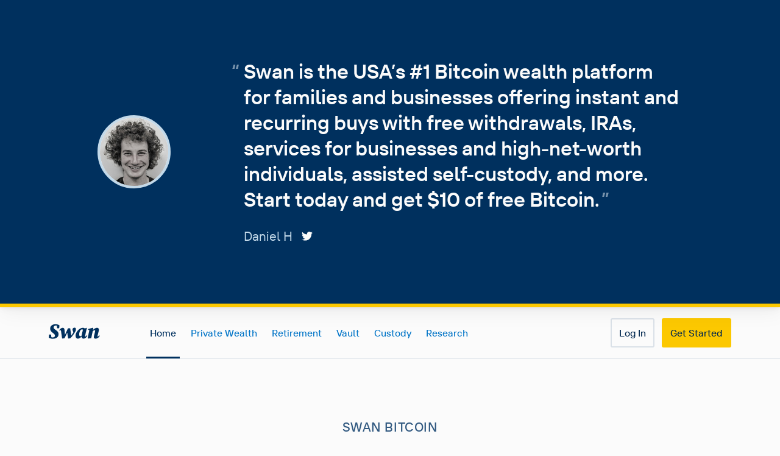

--- FILE ---
content_type: text/html; charset=UTF-8
request_url: https://www.swanbitcoin.com/dhimmel/
body_size: 134309
content:
<!DOCTYPE html><html lang="en"><head><meta charSet="utf-8"/><meta http-equiv="x-ua-compatible" content="ie=edge"/><meta name="viewport" content="width=device-width, initial-scale=1, shrink-to-fit=no"/><meta name="generator" content="Gatsby 4.25.9"/><meta data-rh="true" name="viewport" content="initial-scale=1.0, width=device-width"/><meta data-rh="true" name="msapplication-TileColor" content="#00305e"/><meta data-rh="true" name="title" content="Buy Bitcoin with Swan, your Bitcoin specialists"/><meta data-rh="true" name="description" content="Get $10 of free Bitcoin when you start stacking with Swan (offer available for US residents only)."/><meta data-rh="true" name="env" content="master"/><meta data-rh="true" property="og:locale" content="en_US"/><meta data-rh="true" property="og:site_name" content="Swan Bitcoin"/><meta data-rh="true" property="og:type" content="website"/><meta data-rh="true" property="og:url" content="https://www.swanbitcoin.com/dhimmel/"/><meta data-rh="true" property="og:title" content="Buy Bitcoin with Swan, your Bitcoin specialists"/><meta data-rh="true" property="og:description" content="Get $10 of free Bitcoin when you start stacking with Swan (offer available for US residents only)."/><meta data-rh="true" property="og:image" content="https://www.swanbitcoin.com/referral-image/dhimmel"/><meta data-rh="true" property="og:image:secure_url" content="https://www.swanbitcoin.com/referral-image/dhimmel"/><meta data-rh="true" property="og:image:width"/><meta data-rh="true" property="og:image:height"/><meta data-rh="true" property="og:image:alt" content="Buy Bitcoin with Swan, your Bitcoin specialists"/><meta data-rh="true" property="twitter:card" content="summary_large_image"/><meta data-rh="true" property="twitter:url" content="/dhimmel/"/><meta data-rh="true" property="twitter:title" content="Buy Bitcoin with Swan, your Bitcoin specialists"/><meta data-rh="true" property="twitter:description" content="Get $10 of free Bitcoin when you start stacking with Swan (offer available for US residents only)."/><meta data-rh="true" property="twitter:image" content="https://www.swanbitcoin.com/referral-image/dhimmel"/><meta data-rh="true" name="twitter:site" content="@SwanBitcoin"/><meta data-rh="true" name="theme-color" content="#FBFBFB"/><meta data-rh="true" name="robots" content="noindex"/><style data-href="/styles.4cec69c1b1e8f2906c74.css" data-identity="gatsby-global-css">@font-face{font-display:swap;font-family:"Source Serif Pro";font-style:normal;font-weight:200;src:local("Source Serif Pro Extra Light "),local("Source Serif Pro-Extra Light"),url(/static/source-serif-pro-latin-200-2076f2ef7b8d7e6dd6a12d416a1e57a5.woff2) format("woff2"),url(/static/source-serif-pro-latin-200-cd896b0ced3035c7ab968c09a54b9c9e.woff) format("woff")}@font-face{font-display:swap;font-family:"Source Serif Pro";font-style:italic;font-weight:200;src:local("Source Serif Pro Extra Light italic"),local("Source Serif Pro-Extra Lightitalic"),url(/static/source-serif-pro-latin-200italic-1b6c553890d456c0557e75359e010721.woff2) format("woff2"),url(/static/source-serif-pro-latin-200italic-a08015cf58e103395a3aebd1e805d85d.woff) format("woff")}@font-face{font-display:swap;font-family:"Source Serif Pro";font-style:normal;font-weight:300;src:local("Source Serif Pro Light "),local("Source Serif Pro-Light"),url(/static/source-serif-pro-latin-300-ac45a8b75e3d6428ab6eb3e09b540b96.woff2) format("woff2"),url(/static/source-serif-pro-latin-300-43b5d5b9784e1f0527f468134f955c4f.woff) format("woff")}@font-face{font-display:swap;font-family:"Source Serif Pro";font-style:italic;font-weight:300;src:local("Source Serif Pro Light italic"),local("Source Serif Pro-Lightitalic"),url(/static/source-serif-pro-latin-300italic-3ea731524f6882f97c928e046b526458.woff2) format("woff2"),url(/static/source-serif-pro-latin-300italic-e7cf6eb39581a5a2b6e7f363634feaff.woff) format("woff")}@font-face{font-display:swap;font-family:"Source Serif Pro";font-style:normal;font-weight:400;src:local("Source Serif Pro Regular "),local("Source Serif Pro-Regular"),url(/static/source-serif-pro-latin-400-3eaef2d0d924ef3c50acdcdf6f60e98a.woff2) format("woff2"),url(/static/source-serif-pro-latin-400-d5711eab9e5525ef59896115afb20b8f.woff) format("woff")}@font-face{font-display:swap;font-family:"Source Serif Pro";font-style:italic;font-weight:400;src:local("Source Serif Pro Regular italic"),local("Source Serif Pro-Regularitalic"),url(/static/source-serif-pro-latin-400italic-d45d38f3b93467ba33365feb134ead23.woff2) format("woff2"),url(/static/source-serif-pro-latin-400italic-74e9d59b66d48d54d4c6e2455786b65c.woff) format("woff")}@font-face{font-display:swap;font-family:"Source Serif Pro";font-style:normal;font-weight:600;src:local("Source Serif Pro SemiBold "),local("Source Serif Pro-SemiBold"),url(/static/source-serif-pro-latin-600-c5b3aec61572bf76b4bdafde12ebe23f.woff2) format("woff2"),url(/static/source-serif-pro-latin-600-8e295b6923bdbbbe3f2dc21af34fc26d.woff) format("woff")}@font-face{font-display:swap;font-family:"Source Serif Pro";font-style:italic;font-weight:600;src:local("Source Serif Pro SemiBold italic"),local("Source Serif Pro-SemiBolditalic"),url(/static/source-serif-pro-latin-600italic-c42ed1fac00c6ac2618b924252425d85.woff2) format("woff2"),url(/static/source-serif-pro-latin-600italic-d18dd4cd504c5b6a70a6c1d27645d0e3.woff) format("woff")}@font-face{font-display:swap;font-family:"Source Serif Pro";font-style:normal;font-weight:700;src:local("Source Serif Pro Bold "),local("Source Serif Pro-Bold"),url(/static/source-serif-pro-latin-700-13106375036bddd6aee85fd3e8f759d0.woff2) format("woff2"),url(/static/source-serif-pro-latin-700-a3f88f7f5566ba4341f3b2be46995374.woff) format("woff")}@font-face{font-display:swap;font-family:"Source Serif Pro";font-style:italic;font-weight:700;src:local("Source Serif Pro Bold italic"),local("Source Serif Pro-Bolditalic"),url(/static/source-serif-pro-latin-700italic-789e7eca8d07a4cea49da53d33b1dbea.woff2) format("woff2"),url(/static/source-serif-pro-latin-700italic-cabb5071bd96d06cf2460ebf29a71d1d.woff) format("woff")}@font-face{font-display:swap;font-family:"Source Serif Pro";font-style:normal;font-weight:900;src:local("Source Serif Pro Black "),local("Source Serif Pro-Black"),url(/static/source-serif-pro-latin-900-474ca293e3bf2793fd9247cec11c5cc1.woff2) format("woff2"),url(/static/source-serif-pro-latin-900-34daf71baa212abd72b9102344903a10.woff) format("woff")}@font-face{font-display:swap;font-family:"Source Serif Pro";font-style:italic;font-weight:900;src:local("Source Serif Pro Black italic"),local("Source Serif Pro-Blackitalic"),url(/static/source-serif-pro-latin-900italic-22ec64a5049563d7a40a10f86e4a9fa8.woff2) format("woff2"),url(/static/source-serif-pro-latin-900italic-4c2a45b71f225700a50171a4aa4d5d1e.woff) format("woff")}@font-face{font-display:swap;font-family:Swan Sans;font-style:normal;font-weight:400;src:url(/static/Swan_Sans_Regular-5743a626d7bd71dd9b2033edafc51153.woff2) format("woff2"),url(/static/Swan_Sans_Regular-7da22b24860145630af022d8b56f6410.woff) format("woff")}@font-face{font-display:swap;font-family:Swan Sans;font-style:italic;font-weight:400;src:url(/static/Swan_Sans_Italic-7b0e7550ce3ab8f50fac861cc4cb94e1.woff2) format("woff2"),url(/static/Swan_Sans_Italic-92f94ba97228f199474f29e582b9c391.woff) format("woff")}@font-face{font-display:swap;font-family:Swan Sans;font-style:normal;font-weight:500;src:url(/static/Swan_Sans_Medium-01385f1c6d555782cd7f6a46b249446c.woff2) format("woff2"),url(/static/Swan_Sans_Medium-34ff928df389e3176533e44deddc1557.woff) format("woff")}@font-face{font-display:swap;font-family:Swan Sans;font-style:italic;font-weight:500;src:url(/static/Swan_Sans_Medium_Italic-097be7839371f71ffa00991e25cbc35e.woff2) format("woff2"),url(/static/Swan_Sans_Medium_Italic-ff8d620d93342470ccf5ba7923a6ab27.woff) format("woff")}@font-face{font-display:swap;font-family:Swan Sans;font-style:normal;font-weight:600;src:url(/static/Swan_Sans_DemiBold-6bb2c4a86642d5c95aaed3fce8f3525d.woff2) format("woff2"),url(/static/Swan_Sans_DemiBold-4dca5294d15e18589f32230d9b63b8b9.woff) format("woff")}@font-face{font-display:swap;font-family:Swan Sans;font-style:italic;font-weight:600;src:url(/static/Swan_Sans_DemiBold_Italic-16779b29e91afde3b068d1ac656320dd.woff2) format("woff2"),url(/static/Swan_Sans_DemiBold_Italic-b630af20b86d7ea111d9531cf5c6a9d7.woff) format("woff")}.react-tel-input{font-family:Roboto,sans-serif;font-size:15px;position:relative;width:100%}.react-tel-input :disabled{cursor:not-allowed}.react-tel-input .flag{background-image:url([data-uri]);height:11px;width:16px}.react-tel-input .ad{background-position:-16px 0}.react-tel-input .ae{background-position:-32px 0}.react-tel-input .af{background-position:-48px 0}.react-tel-input .ag{background-position:-64px 0}.react-tel-input .ai{background-position:-80px 0}.react-tel-input .al{background-position:-96px 0}.react-tel-input .am{background-position:-112px 0}.react-tel-input .ao{background-position:-128px 0}.react-tel-input .ar{background-position:-144px 0}.react-tel-input .as{background-position:-160px 0}.react-tel-input .at{background-position:-176px 0}.react-tel-input .au{background-position:-192px 0}.react-tel-input .aw{background-position:-208px 0}.react-tel-input .az{background-position:-224px 0}.react-tel-input .ba{background-position:-240px 0}.react-tel-input .bb{background-position:0 -11px}.react-tel-input .bd{background-position:-16px -11px}.react-tel-input .be{background-position:-32px -11px}.react-tel-input .bf{background-position:-48px -11px}.react-tel-input .bg{background-position:-64px -11px}.react-tel-input .bh{background-position:-80px -11px}.react-tel-input .bi{background-position:-96px -11px}.react-tel-input .bj{background-position:-112px -11px}.react-tel-input .bm{background-position:-128px -11px}.react-tel-input .bn{background-position:-144px -11px}.react-tel-input .bo{background-position:-160px -11px}.react-tel-input .br{background-position:-176px -11px}.react-tel-input .bs{background-position:-192px -11px}.react-tel-input .bt{background-position:-208px -11px}.react-tel-input .bw{background-position:-224px -11px}.react-tel-input .by{background-position:-240px -11px}.react-tel-input .bz{background-position:0 -22px}.react-tel-input .ca{background-position:-16px -22px}.react-tel-input .cd{background-position:-32px -22px}.react-tel-input .cf{background-position:-48px -22px}.react-tel-input .cg{background-position:-64px -22px}.react-tel-input .ch{background-position:-80px -22px}.react-tel-input .ci{background-position:-96px -22px}.react-tel-input .ck{background-position:-112px -22px}.react-tel-input .cl{background-position:-128px -22px}.react-tel-input .cm{background-position:-144px -22px}.react-tel-input .cn{background-position:-160px -22px}.react-tel-input .co{background-position:-176px -22px}.react-tel-input .cr{background-position:-192px -22px}.react-tel-input .cu{background-position:-208px -22px}.react-tel-input .cv{background-position:-224px -22px}.react-tel-input .cw{background-position:-240px -22px}.react-tel-input .cy{background-position:0 -33px}.react-tel-input .cz{background-position:-16px -33px}.react-tel-input .de{background-position:-32px -33px}.react-tel-input .dj{background-position:-48px -33px}.react-tel-input .dk{background-position:-64px -33px}.react-tel-input .dm{background-position:-80px -33px}.react-tel-input .do{background-position:-96px -33px}.react-tel-input .dz{background-position:-112px -33px}.react-tel-input .ec{background-position:-128px -33px}.react-tel-input .ee{background-position:-144px -33px}.react-tel-input .eg{background-position:-160px -33px}.react-tel-input .er{background-position:-176px -33px}.react-tel-input .es{background-position:-192px -33px}.react-tel-input .et{background-position:-208px -33px}.react-tel-input .fi{background-position:-224px -33px}.react-tel-input .fj{background-position:-240px -33px}.react-tel-input .fk{background-position:0 -44px}.react-tel-input .fm{background-position:-16px -44px}.react-tel-input .fo{background-position:-32px -44px}.react-tel-input .bl,.react-tel-input .fr,.react-tel-input .mf{background-position:-48px -44px}.react-tel-input .ga{background-position:-64px -44px}.react-tel-input .gb{background-position:-80px -44px}.react-tel-input .gd{background-position:-96px -44px}.react-tel-input .ge{background-position:-112px -44px}.react-tel-input .gf{background-position:-128px -44px}.react-tel-input .gh{background-position:-144px -44px}.react-tel-input .gi{background-position:-160px -44px}.react-tel-input .gl{background-position:-176px -44px}.react-tel-input .gm{background-position:-192px -44px}.react-tel-input .gn{background-position:-208px -44px}.react-tel-input .gp{background-position:-224px -44px}.react-tel-input .gq{background-position:-240px -44px}.react-tel-input .gr{background-position:0 -55px}.react-tel-input .gt{background-position:-16px -55px}.react-tel-input .gu{background-position:-32px -55px}.react-tel-input .gw{background-position:-48px -55px}.react-tel-input .gy{background-position:-64px -55px}.react-tel-input .hk{background-position:-80px -55px}.react-tel-input .hn{background-position:-96px -55px}.react-tel-input .hr{background-position:-112px -55px}.react-tel-input .ht{background-position:-128px -55px}.react-tel-input .hu{background-position:-144px -55px}.react-tel-input .id{background-position:-160px -55px}.react-tel-input .ie{background-position:-176px -55px}.react-tel-input .il{background-position:-192px -55px}.react-tel-input .in{background-position:-208px -55px}.react-tel-input .io{background-position:-224px -55px}.react-tel-input .iq{background-position:-240px -55px}.react-tel-input .ir{background-position:0 -66px}.react-tel-input .is{background-position:-16px -66px}.react-tel-input .it{background-position:-32px -66px}.react-tel-input .je{background-position:-144px -154px}.react-tel-input .jm{background-position:-48px -66px}.react-tel-input .jo{background-position:-64px -66px}.react-tel-input .jp{background-position:-80px -66px}.react-tel-input .ke{background-position:-96px -66px}.react-tel-input .kg{background-position:-112px -66px}.react-tel-input .kh{background-position:-128px -66px}.react-tel-input .ki{background-position:-144px -66px}.react-tel-input .xk{background-position:-128px -154px}.react-tel-input .km{background-position:-160px -66px}.react-tel-input .kn{background-position:-176px -66px}.react-tel-input .kp{background-position:-192px -66px}.react-tel-input .kr{background-position:-208px -66px}.react-tel-input .kw{background-position:-224px -66px}.react-tel-input .ky{background-position:-240px -66px}.react-tel-input .kz{background-position:0 -77px}.react-tel-input .la{background-position:-16px -77px}.react-tel-input .lb{background-position:-32px -77px}.react-tel-input .lc{background-position:-48px -77px}.react-tel-input .li{background-position:-64px -77px}.react-tel-input .lk{background-position:-80px -77px}.react-tel-input .lr{background-position:-96px -77px}.react-tel-input .ls{background-position:-112px -77px}.react-tel-input .lt{background-position:-128px -77px}.react-tel-input .lu{background-position:-144px -77px}.react-tel-input .lv{background-position:-160px -77px}.react-tel-input .ly{background-position:-176px -77px}.react-tel-input .ma{background-position:-192px -77px}.react-tel-input .mc{background-position:-208px -77px}.react-tel-input .md{background-position:-224px -77px}.react-tel-input .me{background-position:-112px -154px;height:12px}.react-tel-input .mg{background-position:0 -88px}.react-tel-input .mh{background-position:-16px -88px}.react-tel-input .mk{background-position:-32px -88px}.react-tel-input .ml{background-position:-48px -88px}.react-tel-input .mm{background-position:-64px -88px}.react-tel-input .mn{background-position:-80px -88px}.react-tel-input .mo{background-position:-96px -88px}.react-tel-input .mp{background-position:-112px -88px}.react-tel-input .mq{background-position:-128px -88px}.react-tel-input .mr{background-position:-144px -88px}.react-tel-input .ms{background-position:-160px -88px}.react-tel-input .mt{background-position:-176px -88px}.react-tel-input .mu{background-position:-192px -88px}.react-tel-input .mv{background-position:-208px -88px}.react-tel-input .mw{background-position:-224px -88px}.react-tel-input .mx{background-position:-240px -88px}.react-tel-input .my{background-position:0 -99px}.react-tel-input .mz{background-position:-16px -99px}.react-tel-input .na{background-position:-32px -99px}.react-tel-input .nc{background-position:-48px -99px}.react-tel-input .ne{background-position:-64px -99px}.react-tel-input .nf{background-position:-80px -99px}.react-tel-input .ng{background-position:-96px -99px}.react-tel-input .ni{background-position:-112px -99px}.react-tel-input .bq,.react-tel-input .nl{background-position:-128px -99px}.react-tel-input .no{background-position:-144px -99px}.react-tel-input .np{background-position:-160px -99px}.react-tel-input .nr{background-position:-176px -99px}.react-tel-input .nu{background-position:-192px -99px}.react-tel-input .nz{background-position:-208px -99px}.react-tel-input .om{background-position:-224px -99px}.react-tel-input .pa{background-position:-240px -99px}.react-tel-input .pe{background-position:0 -110px}.react-tel-input .pf{background-position:-16px -110px}.react-tel-input .pg{background-position:-32px -110px}.react-tel-input .ph{background-position:-48px -110px}.react-tel-input .pk{background-position:-64px -110px}.react-tel-input .pl{background-position:-80px -110px}.react-tel-input .pm{background-position:-96px -110px}.react-tel-input .pr{background-position:-112px -110px}.react-tel-input .ps{background-position:-128px -110px}.react-tel-input .pt{background-position:-144px -110px}.react-tel-input .pw{background-position:-160px -110px}.react-tel-input .py{background-position:-176px -110px}.react-tel-input .qa{background-position:-192px -110px}.react-tel-input .re{background-position:-208px -110px}.react-tel-input .ro{background-position:-224px -110px}.react-tel-input .rs{background-position:-240px -110px}.react-tel-input .ru{background-position:0 -121px}.react-tel-input .rw{background-position:-16px -121px}.react-tel-input .sa{background-position:-32px -121px}.react-tel-input .sb{background-position:-48px -121px}.react-tel-input .sc{background-position:-64px -121px}.react-tel-input .sd{background-position:-80px -121px}.react-tel-input .se{background-position:-96px -121px}.react-tel-input .sg{background-position:-112px -121px}.react-tel-input .sh{background-position:-128px -121px}.react-tel-input .si{background-position:-144px -121px}.react-tel-input .sk{background-position:-160px -121px}.react-tel-input .sl{background-position:-176px -121px}.react-tel-input .sm{background-position:-192px -121px}.react-tel-input .sn{background-position:-208px -121px}.react-tel-input .so{background-position:-224px -121px}.react-tel-input .sr{background-position:-240px -121px}.react-tel-input .ss{background-position:0 -132px}.react-tel-input .st{background-position:-16px -132px}.react-tel-input .sv{background-position:-32px -132px}.react-tel-input .sx{background-position:-48px -132px}.react-tel-input .sy{background-position:-64px -132px}.react-tel-input .sz{background-position:-80px -132px}.react-tel-input .tc{background-position:-96px -132px}.react-tel-input .td{background-position:-112px -132px}.react-tel-input .tg{background-position:-128px -132px}.react-tel-input .th{background-position:-144px -132px}.react-tel-input .tj{background-position:-160px -132px}.react-tel-input .tk{background-position:-176px -132px}.react-tel-input .tl{background-position:-192px -132px}.react-tel-input .tm{background-position:-208px -132px}.react-tel-input .tn{background-position:-224px -132px}.react-tel-input .to{background-position:-240px -132px}.react-tel-input .tr{background-position:0 -143px}.react-tel-input .tt{background-position:-16px -143px}.react-tel-input .tv{background-position:-32px -143px}.react-tel-input .tw{background-position:-48px -143px}.react-tel-input .tz{background-position:-64px -143px}.react-tel-input .ua{background-position:-80px -143px}.react-tel-input .ug{background-position:-96px -143px}.react-tel-input .us{background-position:-112px -143px}.react-tel-input .uy{background-position:-128px -143px}.react-tel-input .uz{background-position:-144px -143px}.react-tel-input .va{background-position:-160px -143px}.react-tel-input .vc{background-position:-176px -143px}.react-tel-input .ve{background-position:-192px -143px}.react-tel-input .vg{background-position:-208px -143px}.react-tel-input .vi{background-position:-224px -143px}.react-tel-input .vn{background-position:-240px -143px}.react-tel-input .vu{background-position:0 -154px}.react-tel-input .wf{background-position:-16px -154px}.react-tel-input .ws{background-position:-32px -154px}.react-tel-input .ye{background-position:-48px -154px}.react-tel-input .za{background-position:-64px -154px}.react-tel-input .zm{background-position:-80px -154px}.react-tel-input .zw{background-position:-96px -154px}.react-tel-input *{box-sizing:border-box;-moz-box-sizing:border-box}.react-tel-input .hide{display:none}.react-tel-input .v-hide{visibility:hidden}.react-tel-input .form-control{background:#fff;border:1px solid #cacaca;font-size:14px;height:35px;letter-spacing:.01rem;line-height:25px;margin-bottom:0!important;margin-left:0;margin-top:0!important;outline:none;padding-left:48px;position:relative;width:300px}.react-tel-input .form-control.invalid-number,.react-tel-input .form-control.invalid-number:focus{background-color:#faf0f0;border:1px solid #d79f9f;border-left-color:#cacaca}.react-tel-input .flag-dropdown{border:1px solid #cacaca;bottom:0;padding:0;position:absolute;top:0}.react-tel-input .flag-dropdown.open,.react-tel-input .flag-dropdown:focus,.react-tel-input .flag-dropdown:hover{cursor:pointer}.react-tel-input .flag-dropdown.open{background:#fff;z-index:2}.react-tel-input .flag-dropdown.open .selected-flag{background:#fff}.react-tel-input input[disabled]+.flag-dropdown:hover{cursor:default}.react-tel-input input[disabled]+.flag-dropdown:hover .selected-flag{background-color:transparent}.react-tel-input .selected-flag{border-radius:3px 0 0 3px;height:100%;outline:none;padding:0 0 0 8px;position:relative;width:38px}.react-tel-input .selected-flag.open,.react-tel-input .selected-flag:focus,.react-tel-input .selected-flag:hover{background-color:#f5f5f5}.react-tel-input .selected-flag .flag{margin-top:-5px;position:absolute;top:50%}.react-tel-input .selected-flag .arrow{border-left:3px solid transparent;border-right:3px solid transparent;border-top:4px solid #555;height:0;left:20px;margin-top:-2px;position:relative;top:50%;width:0}.react-tel-input .selected-flag .arrow.up{border-bottom:4px solid #555;border-top:none}.react-tel-input .country-list{background-color:#fff;border:1px solid #cacaca;list-style:none;margin:0 0 10px -1px;max-height:282px;outline:none;overflow-y:scroll;padding:0;position:absolute;width:300px;z-index:1}.react-tel-input .country-list .flag{display:inline-block}.react-tel-input .country-list .divider{border-bottom:1px solid #ccc;margin-bottom:5px;padding-bottom:5px}.react-tel-input .country-list .country{padding:5px 9px}.react-tel-input .country-list .country .dial-code{color:#6b6b6b}.react-tel-input .country-list .country.highlight,.react-tel-input .country-list .country:hover{background-color:#f1f1f1}.react-tel-input .country-list .flag{margin-right:7px;margin-top:2px}.react-tel-input .country-list .country-name{margin-right:6px}.react-tel-input .country-list .search{background-color:#fff;position:sticky;top:0}.react-tel-input .country-list .search-emoji{font-size:15px;left:9px;position:absolute;top:5px}.react-tel-input .country-list .search-box{border:none;border-bottom:1px solid #cacaca;font-size:15px;line-height:15px;outline:none;padding:5px 8px 5px 32px;width:100%}.react-tel-input .country-list .no-entries-message{opacity:.7;padding:7px 10px 11px}.react-tel-input .invalid-number-message{color:#de0000}.react-tel-input .invalid-number-message,.react-tel-input .special-label{background:#fff;font-size:13px;left:46px;padding:0 2px;position:absolute;top:-8px;z-index:1}.react-tel-input .special-label{display:none;white-space:nowrap}:root{--reach-dialog:1}[data-reach-dialog-overlay]{background:rgba(0,0,0,.33);bottom:0;left:0;overflow:auto;position:fixed;right:0;top:0}[data-reach-dialog-content]{background:#fff;margin:10vh auto;outline:none;padding:2rem;width:50vw}@font-face{font-family:swiper-icons;font-style:normal;font-weight:400;src:url("data:application/font-woff;charset=utf-8;base64, [base64]//wADZ2x5ZgAAAywAAADMAAAD2MHtryVoZWFkAAABbAAAADAAAAA2E2+eoWhoZWEAAAGcAAAAHwAAACQC9gDzaG10eAAAAigAAAAZAAAArgJkABFsb2NhAAAC0AAAAFoAAABaFQAUGG1heHAAAAG8AAAAHwAAACAAcABAbmFtZQAAA/gAAAE5AAACXvFdBwlwb3N0AAAFNAAAAGIAAACE5s74hXjaY2BkYGAAYpf5Hu/j+W2+MnAzMYDAzaX6QjD6/4//Bxj5GA8AuRwMYGkAPywL13jaY2BkYGA88P8Agx4j+/8fQDYfA1AEBWgDAIB2BOoAeNpjYGRgYNBh4GdgYgABEMnIABJzYNADCQAACWgAsQB42mNgYfzCOIGBlYGB0YcxjYGBwR1Kf2WQZGhhYGBiYGVmgAFGBiQQkOaawtDAoMBQxXjg/wEGPcYDDA4wNUA2CCgwsAAAO4EL6gAAeNpj2M0gyAACqxgGNWBkZ2D4/wMA+xkDdgAAAHjaY2BgYGaAYBkGRgYQiAHyGMF8FgYHIM3DwMHABGQrMOgyWDLEM1T9/w8UBfEMgLzE////P/5//f/V/xv+r4eaAAeMbAxwIUYmIMHEgKYAYjUcsDAwsLKxc3BycfPw8jEQA/[base64]/uznmfPFBNODM2K7MTQ45YEAZqGP81AmGGcF3iPqOop0r1SPTaTbVkfUe4HXj97wYE+yNwWYxwWu4v1ugWHgo3S1XdZEVqWM7ET0cfnLGxWfkgR42o2PvWrDMBSFj/IHLaF0zKjRgdiVMwScNRAoWUoH78Y2icB/yIY09An6AH2Bdu/UB+yxopYshQiEvnvu0dURgDt8QeC8PDw7Fpji3fEA4z/PEJ6YOB5hKh4dj3EvXhxPqH/SKUY3rJ7srZ4FZnh1PMAtPhwP6fl2PMJMPDgeQ4rY8YT6Gzao0eAEA409DuggmTnFnOcSCiEiLMgxCiTI6Cq5DZUd3Qmp10vO0LaLTd2cjN4fOumlc7lUYbSQcZFkutRG7g6JKZKy0RmdLY680CDnEJ+UMkpFFe1RN7nxdVpXrC4aTtnaurOnYercZg2YVmLN/d/gczfEimrE/fs/bOuq29Zmn8tloORaXgZgGa78yO9/cnXm2BpaGvq25Dv9S4E9+5SIc9PqupJKhYFSSl47+Qcr1mYNAAAAeNptw0cKwkAAAMDZJA8Q7OUJvkLsPfZ6zFVERPy8qHh2YER+3i/BP83vIBLLySsoKimrqKqpa2hp6+jq6RsYGhmbmJqZSy0sraxtbO3sHRydnEMU4uR6yx7JJXveP7WrDycAAAAAAAH//wACeNpjYGRgYOABYhkgZgJCZgZNBkYGLQZtIJsFLMYAAAw3ALgAeNolizEKgDAQBCchRbC2sFER0YD6qVQiBCv/H9ezGI6Z5XBAw8CBK/m5iQQVauVbXLnOrMZv2oLdKFa8Pjuru2hJzGabmOSLzNMzvutpB3N42mNgZGBg4GKQYzBhYMxJLMlj4GBgAYow/P/PAJJhLM6sSoWKfWCAAwDAjgbRAAB42mNgYGBkAIIbCZo5IPrmUn0hGA0AO8EFTQAA")}:root{--swiper-theme-color:#007aff}:host{display:block;margin-left:auto;margin-right:auto;position:relative;z-index:1}.swiper{display:block;list-style:none;margin-left:auto;margin-right:auto;overflow:hidden;overflow:clip;padding:0;position:relative;z-index:1}.swiper-vertical>.swiper-wrapper{flex-direction:column}.swiper-wrapper{box-sizing:content-box;display:flex;height:100%;position:relative;transition-property:transform;transition-timing-function:var(--swiper-wrapper-transition-timing-function,initial);width:100%;z-index:1}.swiper-android .swiper-slide,.swiper-ios .swiper-slide,.swiper-wrapper{transform:translateZ(0)}.swiper-horizontal{touch-action:pan-y}.swiper-vertical{touch-action:pan-x}.swiper-slide{display:block;flex-shrink:0;height:100%;position:relative;transition-property:transform;width:100%}.swiper-slide-invisible-blank{visibility:hidden}.swiper-autoheight,.swiper-autoheight .swiper-slide{height:auto}.swiper-autoheight .swiper-wrapper{align-items:flex-start;transition-property:transform,height}.swiper-backface-hidden .swiper-slide{backface-visibility:hidden;transform:translateZ(0)}.swiper-3d.swiper-css-mode .swiper-wrapper{perspective:1200px}.swiper-3d .swiper-wrapper{transform-style:preserve-3d}.swiper-3d{perspective:1200px}.swiper-3d .swiper-cube-shadow,.swiper-3d .swiper-slide{transform-style:preserve-3d}.swiper-css-mode>.swiper-wrapper{-ms-overflow-style:none;overflow:auto;scrollbar-width:none}.swiper-css-mode>.swiper-wrapper::-webkit-scrollbar{display:none}.swiper-css-mode>.swiper-wrapper>.swiper-slide{scroll-snap-align:start start}.swiper-css-mode.swiper-horizontal>.swiper-wrapper{scroll-snap-type:x mandatory}.swiper-css-mode.swiper-vertical>.swiper-wrapper{scroll-snap-type:y mandatory}.swiper-css-mode.swiper-free-mode>.swiper-wrapper{scroll-snap-type:none}.swiper-css-mode.swiper-free-mode>.swiper-wrapper>.swiper-slide{scroll-snap-align:none}.swiper-css-mode.swiper-centered>.swiper-wrapper:before{content:"";flex-shrink:0;order:9999}.swiper-css-mode.swiper-centered>.swiper-wrapper>.swiper-slide{scroll-snap-align:center center;scroll-snap-stop:always}.swiper-css-mode.swiper-centered.swiper-horizontal>.swiper-wrapper>.swiper-slide:first-child{margin-inline-start:var(--swiper-centered-offset-before)}.swiper-css-mode.swiper-centered.swiper-horizontal>.swiper-wrapper:before{height:100%;min-height:1px;width:var(--swiper-centered-offset-after)}.swiper-css-mode.swiper-centered.swiper-vertical>.swiper-wrapper>.swiper-slide:first-child{margin-block-start:var(--swiper-centered-offset-before)}.swiper-css-mode.swiper-centered.swiper-vertical>.swiper-wrapper:before{height:var(--swiper-centered-offset-after);min-width:1px;width:100%}.swiper-3d .swiper-slide-shadow,.swiper-3d .swiper-slide-shadow-bottom,.swiper-3d .swiper-slide-shadow-left,.swiper-3d .swiper-slide-shadow-right,.swiper-3d .swiper-slide-shadow-top{height:100%;left:0;pointer-events:none;position:absolute;top:0;width:100%;z-index:10}.swiper-3d .swiper-slide-shadow{background:rgba(0,0,0,.15)}.swiper-3d .swiper-slide-shadow-left{background-image:linear-gradient(270deg,rgba(0,0,0,.5),transparent)}.swiper-3d .swiper-slide-shadow-right{background-image:linear-gradient(90deg,rgba(0,0,0,.5),transparent)}.swiper-3d .swiper-slide-shadow-top{background-image:linear-gradient(0deg,rgba(0,0,0,.5),transparent)}.swiper-3d .swiper-slide-shadow-bottom{background-image:linear-gradient(180deg,rgba(0,0,0,.5),transparent)}.swiper-lazy-preloader{border:4px solid var(--swiper-preloader-color,var(--swiper-theme-color));border-radius:50%;border-top:4px solid transparent;box-sizing:border-box;height:42px;left:50%;margin-left:-21px;margin-top:-21px;position:absolute;top:50%;transform-origin:50%;width:42px;z-index:10}.swiper-watch-progress .swiper-slide-visible .swiper-lazy-preloader,.swiper:not(.swiper-watch-progress) .swiper-lazy-preloader{animation:swiper-preloader-spin 1s linear infinite}.swiper-lazy-preloader-white{--swiper-preloader-color:#fff}.swiper-lazy-preloader-black{--swiper-preloader-color:#000}@keyframes swiper-preloader-spin{0%{transform:rotate(0deg)}to{transform:rotate(1turn)}}</style><style type="text/css">
    .anchor.before {
      position: absolute;
      top: 0;
      left: 0;
      transform: translateX(-100%);
      padding-right: 4px;
    }
    .anchor.after {
      display: inline-block;
      padding-left: 4px;
    }
    h1 .anchor svg,
    h2 .anchor svg,
    h3 .anchor svg,
    h4 .anchor svg,
    h5 .anchor svg,
    h6 .anchor svg {
      visibility: hidden;
    }
    h1:hover .anchor svg,
    h2:hover .anchor svg,
    h3:hover .anchor svg,
    h4:hover .anchor svg,
    h5:hover .anchor svg,
    h6:hover .anchor svg,
    h1 .anchor:focus svg,
    h2 .anchor:focus svg,
    h3 .anchor:focus svg,
    h4 .anchor:focus svg,
    h5 .anchor:focus svg,
    h6 .anchor:focus svg {
      visibility: visible;
    }
  </style><script>
    document.addEventListener("DOMContentLoaded", function(event) {
      var hash = window.decodeURI(location.hash.replace('#', ''))
      if (hash !== '') {
        var element = document.getElementById(hash)
        if (element) {
          var scrollTop = window.pageYOffset || document.documentElement.scrollTop || document.body.scrollTop
          var clientTop = document.documentElement.clientTop || document.body.clientTop || 0
          var offset = element.getBoundingClientRect().top + scrollTop - clientTop
          // Wait for the browser to finish rendering before scrolling.
          setTimeout((function() {
            window.scrollTo(0, offset - 0)
          }), 0)
        }
      }
    })
  </script><link rel="sitemap" type="application/xml" href="/sitemap/sitemap-index.xml"/><title data-rh="true">Buy Bitcoin with Swan, your Bitcoin specialists - Swan Bitcoin</title><link data-rh="true" rel="icon" href="/favicon.ico" sizes="any"/><link data-rh="true" rel="icon" type="image/png" href="/favicon-32x32.png" sizes="32x32"/><link data-rh="true" rel="icon" href="/favicon.svg" type="image/svg+xml"/><link data-rh="true" rel="apple-touch-icon" href="/apple-touch-icon.png"/><link data-rh="true" rel="manifest" href="/site.webmanifest"/><link data-rh="true" rel="canonical" href="https://www.swanbitcoin.com"/><style data-rh="true">
          #gatsby-focus-wrapper {
            overflow-x: inherit;
            overflow-y: inherit;
          }
        </style><style>.gatsby-image-wrapper{position:relative;overflow:hidden}.gatsby-image-wrapper picture.object-fit-polyfill{position:static!important}.gatsby-image-wrapper img{bottom:0;height:100%;left:0;margin:0;max-width:none;padding:0;position:absolute;right:0;top:0;width:100%;object-fit:cover}.gatsby-image-wrapper [data-main-image]{opacity:0;transform:translateZ(0);transition:opacity .25s linear;will-change:opacity}.gatsby-image-wrapper-constrained{display:inline-block;vertical-align:top}</style><noscript><style>.gatsby-image-wrapper noscript [data-main-image]{opacity:1!important}.gatsby-image-wrapper [data-placeholder-image]{opacity:0!important}</style></noscript><script type="module">const e="undefined"!=typeof HTMLImageElement&&"loading"in HTMLImageElement.prototype;e&&document.body.addEventListener("load",(function(e){const t=e.target;if(void 0===t.dataset.mainImage)return;if(void 0===t.dataset.gatsbyImageSsr)return;let a=null,n=t;for(;null===a&&n;)void 0!==n.parentNode.dataset.gatsbyImageWrapper&&(a=n.parentNode),n=n.parentNode;const o=a.querySelector("[data-placeholder-image]"),r=new Image;r.src=t.currentSrc,r.decode().catch((()=>{})).then((()=>{t.style.opacity=1,o&&(o.style.opacity=0,o.style.transition="opacity 500ms linear")}))}),!0);</script><script type="text/javascript" src="//widget.trustpilot.com/bootstrap/v5/tp.widget.bootstrap.min.js" async=""></script><link rel="preconnect" href="https://connect.facebook.net"/><script async="" type="text/plain" class="cmplazyload" data-cmp-vendor="s7">
              !function(f,b,e,v,n,t,s)
              {if(f.fbq)return;n=f.fbq=function(){n.callMethod?
              n.callMethod.apply(n,arguments):n.queue.push(arguments)};
              if(!f._fbq)f._fbq=n;n.push=n;n.loaded=!0;n.version='2.0';
              n.queue=[];t=b.createElement(e);t.async=!0;
              t.src=v;s=b.getElementsByTagName(e)[0];
              s.parentNode.insertBefore(t,s)}(window, document,'script',
              'https://connect.facebook.net/en_US/fbevents.js');
              fbq('init', '721960692935689');
              fbq('track', 'PageView');
            </script><script async="" type="text/plain" class="cmplazyload" data-cmp-vendor="s34">
            !function(e,t,n,s,u,a){e.twq||(s=e.twq=function(){s.exe?s.exe.apply(s,arguments):s.queue.push(arguments);
            },s.version='1.1',s.queue=[],u=t.createElement(n),u.async=!0,u.src='https://static.ads-twitter.com/uwt.js',
            a=t.getElementsByTagName(n)[0],a.parentNode.insertBefore(u,a))}(window,document,'script');
            twq('config','ok2en');
            </script><script async="" type="text/plain" class="cmplazyload" data-cmp-vendor="c38232">!function(t,e){var o,n,p,r;e.__SV||(window.posthog=e,e._i=[],e.init=function(i,s,a){function g(t,e){var o=e.split(".");2==o.length&&(t=t[o[0]],e=o[1]),t[e]=function(){t.push([e].concat(Array.prototype.slice.call(arguments,0)))}}(p=t.createElement("script")).type="text/javascript",p.async=!0,p.src=s.api_host+"/static/array.js",(r=t.getElementsByTagName("script")[0]).parentNode.insertBefore(p,r);var u=e;for(void 0!==a?u=e[a]=[]:a="posthog",u.people=u.people||[],u.toString=function(t){var e="posthog";return"posthog"!==a&&(e+="."+a),t||(e+=" (stub)"),e},u.people.toString=function(){return u.toString(1)+".people (stub)"},o="capture identify alias people.set people.set_once set_config register register_once unregister opt_out_capturing has_opted_out_capturing opt_in_capturing reset isFeatureEnabled onFeatureFlags getFeatureFlag getFeatureFlagPayload reloadFeatureFlags group updateEarlyAccessFeatureEnrollment getEarlyAccessFeatures getActiveMatchingSurveys getSurveys".split(" "),n=0;n<o.length;n++)g(u,o[n]);e._i.push([i,s,a])},e.__SV=1)}(document,window.posthog||[]);
    posthog.init('phc_UCS6XEZHyunzC9LiIday0mfFoYXxKfjYV37jWJvvxAZ',{"api_host":"https://stats.prod.swanbitcoin.com","bootstrap":{"featureFlags":{}},"capture_pageview":false})</script><link rel="preconnect" href="https://www.datocms-assets.com/"/><script>
          if (!("gdprAppliesGlobally" in window)) {
            window.gdprAppliesGlobally = true
          }
          if (!("cmp_id" in window) || window.cmp_id < 1) {
            window.cmp_id = 0
          }
          if (!("cmp_cdid" in window)) {
            window.cmp_cdid = "404c882b064d"
          }
          if (!("cmp_params" in window)) {
            window.cmp_params = ""
          }
          if (!("cmp_host" in window)) {
            window.cmp_host = "d.delivery.consentmanager.net"
          }
          if (!("cmp_cdn" in window)) {
            window.cmp_cdn = "cdn.consentmanager.net"
          }
          if (!("cmp_proto" in window)) {
            window.cmp_proto = "https:"
          }
          if (!("cmp_codesrc" in window)) {
            window.cmp_codesrc = "1"
          }
          window.cmp_getsupportedLangs = function () {
            var b = [
              "DE",
              "EN",
              "FR",
              "IT",
              "NO",
              "DA",
              "FI",
              "ES",
              "PT",
              "RO",
              "BG",
              "ET",
              "EL",
              "GA",
              "HR",
              "LV",
              "LT",
              "MT",
              "NL",
              "PL",
              "SV",
              "SK",
              "SL",
              "CS",
              "HU",
              "RU",
              "SR",
              "ZH",
              "TR",
              "UK",
              "AR",
              "BS",
            ]
            if ("cmp_customlanguages" in window) {
              for (var a = 0; a < window.cmp_customlanguages.length; a++) {
                b.push(window.cmp_customlanguages[a].l.toUpperCase())
              }
            }
            return b
          }
          window.cmp_getRTLLangs = function () {
            var a = ["AR"]
            if ("cmp_customlanguages" in window) {
              for (var b = 0; b < window.cmp_customlanguages.length; b++) {
                if ("r" in window.cmp_customlanguages[b] && window.cmp_customlanguages[b].r) {
                  a.push(window.cmp_customlanguages[b].l)
                }
              }
            }
            return a
          }
          window.cmp_getlang = function (a) {
            if (typeof a != "boolean") {
              a = true
            }
            if (a && typeof cmp_getlang.usedlang == "string" && cmp_getlang.usedlang !== "") {
              return cmp_getlang.usedlang
            }
            return window.cmp_getlangs()[0]
          }
          window.cmp_getlangs = function () {
            var g = window.cmp_getsupportedLangs()
            var f = []
            var a = location.hash
            var e = location.search
            var h = "languages" in navigator ? navigator.languages : []
            if (a.indexOf("cmplang=") != -1) {
              f.push(a.substr(a.indexOf("cmplang=") + 8, 2).toUpperCase())
            } else {
              if (e.indexOf("cmplang=") != -1) {
                f.push(e.substr(e.indexOf("cmplang=") + 8, 2).toUpperCase())
              } else {
                if ("cmp_setlang" in window && window.cmp_setlang != "") {
                  f.push(window.cmp_setlang.toUpperCase())
                } else {
                  if ("cmp_langdetect" in window && window.cmp_langdetect == 1) {
                    f.push(window.cmp_getPageLang())
                  } else {
                    if (h.length > 0) {
                      for (var d = 0; d < h.length; d++) {
                        f.push(h[d])
                      }
                    }
                    if ("language" in navigator) {
                      f.push(navigator.language)
                    }
                    if ("userLanguage" in navigator) {
                      f.push(navigator.userLanguage)
                    }
                  }
                }
              }
            }
            var c = []
            for (var d = 0; d < f.length; d++) {
              var b = f[d].toUpperCase()
              if (b.length < 2) {
                continue
              }
              if (g.indexOf(b) != -1) {
                c.push(b)
              } else {
                if (b.indexOf("-") != -1) {
                  b = b.substr(0, 2)
                }
                if (g.indexOf(b) != -1) {
                  c.push(b)
                }
              }
            }
            if (
              c.length == 0 &&
              typeof cmp_getlang.defaultlang == "string" &&
              cmp_getlang.defaultlang !== ""
            ) {
              return [cmp_getlang.defaultlang.toUpperCase()]
            } else {
              return c.length > 0 ? c : ["EN"]
            }
          }
          window.cmp_getPageLangs = function () {
            var a = window.cmp_getXMLLang()
            if (a != "") {
              a = [a.toUpperCase()]
            } else {
              a = []
            }
            a = a.concat(window.cmp_getLangsFromURL())
            return a.length > 0 ? a : ["EN"]
          }
          window.cmp_getPageLang = function () {
            var a = window.cmp_getPageLangs()
            return a.length > 0 ? a[0] : ""
          }
          window.cmp_getLangsFromURL = function () {
            var c = window.cmp_getsupportedLangs()
            var b = location
            var m = "toUpperCase"
            var g = b.hostname[m]() + "."
            var a = b.pathname[m]() + "/"
            var f = []
            for (var e = 0; e < c.length; e++) {
              var j = a.substring(0, c[e].length + 1)
              if (g.substring(0, c[e].length + 1) == c[e] + ".") {
                f.push(c[e][m]())
              } else {
                if (c[e].length == 5) {
                  var k = c[e].substring(3, 5) + "-" + c[e].substring(0, 2)
                  if (g.substring(0, k.length + 1) == k + ".") {
                    f.push(c[e][m]())
                  }
                } else {
                  if (j == c[e] + "/" && j == "/" + c[e]) {
                    f.push(c[e][m]())
                  } else {
                    if (j == c[e].replace("-", "/") + "/" && j == "/" + c[e].replace("-", "/")) {
                      f.push(c[e][m]())
                    } else {
                      if (c[e].length == 5) {
                        var k = c[e].substring(3, 5) + "-" + c[e].substring(0, 2)
                        var h = a.substring(0, k.length + 1)
                        if (h == k + "/" || h == k.replace("-", "/") + "/") {
                          f.push(c[e][m]())
                        }
                      }
                    }
                  }
                }
              }
            }
            return f
          }
          window.cmp_getXMLLang = function () {
            var c = document.getElementsByTagName("html")
            if (c.length > 0) {
              var c = c[0]
            } else {
              c = document.documentElement
            }
            if (c && c.getAttribute) {
              var a = c.getAttribute("xml:lang")
              if (typeof a != "string" || a == "") {
                a = c.getAttribute("lang")
              }
              if (typeof a == "string" && a != "") {
                var b = window.cmp_getsupportedLangs()
                return b.indexOf(a.toUpperCase()) != -1 ? a : ""
              } else {
                return ""
              }
            }
          }
          ;(function () {
            var E = document
            var F = E.getElementsByTagName
            var q = window
            var z = ""
            var j = ""
            var n = ""
            var c = "_en"
            var G = function (e) {
              var i = "cmp_" + e
              e = "cmp" + e + "="
              var d = ""
              var s = e.length
              var m = location
              var K = m.hash
              var H = m.search
              var w = K.indexOf(e)
              var J = H.indexOf(e)
              if (w != -1) {
                d = K.substring(w + s, 9999)
              } else {
                if (J != -1) {
                  d = H.substring(J + s, 9999)
                } else {
                  return i in window ? window[i] : ""
                }
              }
              var I = d.indexOf("&")
              if (I != -1) {
                d = d.substring(0, I)
              }
              return d
            }
            var k = G("lang")
            if (k != "") {
              z = k
              n = z
              c = "_" + z
            } else {
              if ("cmp_getlang" in q) {
                z = q.cmp_getlang().toLowerCase()
                j = q.cmp_getlangs().slice(0, 3).join("_")
                n = q.cmp_getPageLangs().slice(0, 3).join("_")
                if ("cmp_customlanguages" in q) {
                  var o = q.cmp_customlanguages
                  for (var B = 0; B < o.length; B++) {
                    var a = o[B].l.toLowerCase()
                    if (a == z) {
                      z = "en"
                    }
                  }
                }
                c = "_" + z
              }
            }
            var u = "cmp_proto" in q ? q.cmp_proto : "https:"
            if (u != "http:" && u != "https:") {
              u = "https:"
            }
            var p = "cmp_ref" in q ? q.cmp_ref : location.href
            if (p.length > 300) {
              p = p.substring(0, 300)
            }
            var t = E.createElement("script")
            t.setAttribute("data-cmp-ab", "1")
            var f = G("design")
            var g = G("regulationkey")
            var C = G("gppkey")
            var y = G("att")
            var h = q.encodeURIComponent
            t.src =
              u +
              "//" +
              q.cmp_host +
              "/delivery/cmp.php?" +
              ("cmp_id" in q && q.cmp_id > 0 ? "id=" + q.cmp_id : "") +
              ("cmp_cdid" in q ? "&cdid=" + q.cmp_cdid : "") +
              "&h=" +
              h(p) +
              (f != "" ? "&cmpdesign=" + h(f) : "") +
              (g != "" ? "&cmpregulationkey=" + h(g) : "") +
              (C != "" ? "&cmpgppkey=" + h(C) : "") +
              (y != "" ? "&cmpatt=" + h(y) : "") +
              ("cmp_params" in q ? "&" + q.cmp_params : "") +
              (E.cookie.length > 0 ? "&__cmpfcc=1" : "") +
              "&l=" +
              h(z) +
              "&ls=" +
              h(j) +
              "&lp=" +
              h(n) +
              "&o=" +
              new Date().getTime()
            t.type = "text/javascript"
            t.async = true
            if (E.currentScript && E.currentScript.parentElement) {
              E.currentScript.parentElement.appendChild(t)
            } else {
              if (E.body) {
                E.body.appendChild(t)
              } else {
                var x = ["body", "div", "span", "script", "head"]
                for (var B = 0; B < x.length; B++) {
                  var D = F(x[B])
                  if (D.length > 0) {
                    D[0].appendChild(t)
                    break
                  }
                }
              }
            }
            var v = "js"
            var A = G("debugunminimized") != "" ? "" : ".min"
            var b = G("debugcoverage")
            if (b == "1") {
              v = "instrumented"
              A = ""
            }
            var r = G("debugtest")
            if (r == "1") {
              v = "jstests"
              A = ""
            }
            var t = E.createElement("script")
            t.src = u + "//" + q.cmp_cdn + "/delivery/" + v + "/cmp" + c + A + ".js"
            t.type = "text/javascript"
            t.setAttribute("data-cmp-ab", "1")
            t.async = true
            if (E.currentScript && E.currentScript.parentElement) {
              E.currentScript.parentElement.appendChild(t)
            } else {
              if (E.body) {
                E.body.appendChild(t)
              } else {
                var D = F("body")
                if (D.length == 0) {
                  D = F("div")
                }
                if (D.length == 0) {
                  D = F("span")
                }
                if (D.length == 0) {
                  D = F("ins")
                }
                if (D.length == 0) {
                  D = F("script")
                }
                if (D.length == 0) {
                  D = F("head")
                }
                if (D.length > 0) {
                  D[0].appendChild(t)
                }
              }
            }
          })()
          window.cmp_addFrame = function (b) {
            if (!window.frames[b]) {
              if (document.body) {
                var a = document.createElement("iframe")
                a.style.cssText = "display:none"
                if ("cmp_cdn" in window && "cmp_ultrablocking" in window && window.cmp_ultrablocking > 0) {
                  a.src = "//" + window.cmp_cdn + "/delivery/empty.html"
                }
                a.name = b
                a.setAttribute("title", "Intentionally hidden, please ignore")
                a.setAttribute("role", "none")
                a.setAttribute("tabindex", "-1")
                document.body.appendChild(a)
              } else {
                window.setTimeout(window.cmp_addFrame, 10, b)
              }
            }
          }
          window.cmp_rc = function (c, b) {
            var l = ""
            try {
              l = document.cookie
            } catch (h) {
              l = ""
            }
            var j = ""
            var f = 0
            var g = false
            while (l != "" && f < 100) {
              f++
              while (l.substr(0, 1) == " ") {
                l = l.substr(1, l.length)
              }
              var k = l.substring(0, l.indexOf("="))
              if (l.indexOf(";") != -1) {
                var m = l.substring(l.indexOf("=") + 1, l.indexOf(";"))
              } else {
                var m = l.substr(l.indexOf("=") + 1, l.length)
              }
              if (c == k) {
                j = m
                g = true
              }
              var d = l.indexOf(";") + 1
              if (d == 0) {
                d = l.length
              }
              l = l.substring(d, l.length)
            }
            if (!g && typeof b == "string") {
              j = b
            }
            return j
          }
          window.cmp_stub = function () {
            var a = arguments
            __cmp.a = __cmp.a || []
            if (!a.length) {
              return __cmp.a
            } else {
              if (a[0] === "ping") {
                if (a[1] === 2) {
                  a[2](
                    {
                      gdprApplies: gdprAppliesGlobally,
                      cmpLoaded: false,
                      cmpStatus: "stub",
                      displayStatus: "hidden",
                      apiVersion: "2.2",
                      cmpId: 31,
                    },
                    true
                  )
                } else {
                  a[2](false, true)
                }
              } else {
                if (a[0] === "getUSPData") {
                  a[2]({ version: 1, uspString: window.cmp_rc("__cmpccpausps", "1---") }, true)
                } else {
                  if (a[0] === "getTCData") {
                    __cmp.a.push([].slice.apply(a))
                  } else {
                    if (a[0] === "addEventListener" || a[0] === "removeEventListener") {
                      __cmp.a.push([].slice.apply(a))
                    } else {
                      if (a.length == 4 && a[3] === false) {
                        a[2]({}, false)
                      } else {
                        __cmp.a.push([].slice.apply(a))
                      }
                    }
                  }
                }
              }
            }
          }
          window.cmp_gpp_ping = function () {
            return {
              gppVersion: "1.1",
              cmpStatus: "stub",
              cmpDisplayStatus: "hidden",
              signalStatus: "not ready",
              supportedAPIs: ["5:tcfcav1", "7:usnat", "8:usca", "9:usva", "10:usco", "11:usut", "12:usct"],
              cmpId: 31,
              sectionList: [],
              applicableSections: [0],
              gppString: "",
              parsedSections: {},
            }
          }
          window.cmp_gppstub = function () {
            var c = arguments
            __gpp.q = __gpp.q || []
            if (!c.length) {
              return __gpp.q
            }
            var h = c[0]
            var g = c.length > 1 ? c[1] : null
            var f = c.length > 2 ? c[2] : null
            var a = null
            var j = false
            if (h === "ping") {
              a = window.cmp_gpp_ping()
              j = true
            } else {
              if (h === "addEventListener") {
                __gpp.e = __gpp.e || []
                if (!("lastId" in __gpp)) {
                  __gpp.lastId = 0
                }
                __gpp.lastId++
                var d = __gpp.lastId
                __gpp.e.push({ id: d, callback: g })
                a = {
                  eventName: "listenerRegistered",
                  listenerId: d,
                  data: true,
                  pingData: window.cmp_gpp_ping(),
                }
                j = true
              } else {
                if (h === "removeEventListener") {
                  __gpp.e = __gpp.e || []
                  a = false
                  for (var e = 0; e < __gpp.e.length; e++) {
                    if (__gpp.e[e].id == f) {
                      __gpp.e[e].splice(e, 1)
                      a = true
                      break
                    }
                  }
                  j = true
                } else {
                  __gpp.q.push([].slice.apply(c))
                }
              }
            }
            if (a !== null && typeof g === "function") {
              g(a, j)
            }
          }
          window.cmp_msghandler = function (d) {
            var a = typeof d.data === "string"
            try {
              var c = a ? JSON.parse(d.data) : d.data
            } catch (f) {
              var c = null
            }
            if (typeof c === "object" && c !== null && "__cmpCall" in c) {
              var b = c.__cmpCall
              window.__cmp(b.command, b.parameter, function (h, g) {
                var e = { __cmpReturn: { returnValue: h, success: g, callId: b.callId } }
                d.source.postMessage(a ? JSON.stringify(e) : e, "*")
              })
            }
            if (typeof c === "object" && c !== null && "__uspapiCall" in c) {
              var b = c.__uspapiCall
              window.__uspapi(b.command, b.version, function (h, g) {
                var e = { __uspapiReturn: { returnValue: h, success: g, callId: b.callId } }
                d.source.postMessage(a ? JSON.stringify(e) : e, "*")
              })
            }
            if (typeof c === "object" && c !== null && "__tcfapiCall" in c) {
              var b = c.__tcfapiCall
              window.__tcfapi(
                b.command,
                b.version,
                function (h, g) {
                  var e = { __tcfapiReturn: { returnValue: h, success: g, callId: b.callId } }
                  d.source.postMessage(a ? JSON.stringify(e) : e, "*")
                },
                b.parameter
              )
            }
            if (typeof c === "object" && c !== null && "__gppCall" in c) {
              var b = c.__gppCall
              window.__gpp(
                b.command,
                function (h, g) {
                  var e = { __gppReturn: { returnValue: h, success: g, callId: b.callId } }
                  d.source.postMessage(a ? JSON.stringify(e) : e, "*")
                },
                "parameter" in b ? b.parameter : null,
                "version" in b ? b.version : 1
              )
            }
          }
          window.cmp_setStub = function (a) {
            if (
              !(a in window) ||
              (typeof window[a] !== "function" &&
                typeof window[a] !== "object" &&
                (typeof window[a] === "undefined" || window[a] !== null))
            ) {
              window[a] = window.cmp_stub
              window[a].msgHandler = window.cmp_msghandler
              window.addEventListener("message", window.cmp_msghandler, false)
            }
          }
          window.cmp_setGppStub = function (a) {
            if (
              !(a in window) ||
              (typeof window[a] !== "function" &&
                typeof window[a] !== "object" &&
                (typeof window[a] === "undefined" || window[a] !== null))
            ) {
              window[a] = window.cmp_gppstub
              window[a].msgHandler = window.cmp_msghandler
              window.addEventListener("message", window.cmp_msghandler, false)
            }
          }
          if (!("cmp_noiframepixel" in window)) {
            window.cmp_addFrame("__cmpLocator")
          }
          if ((!("cmp_disableusp" in window) || !window.cmp_disableusp) && !("cmp_noiframepixel" in window)) {
            window.cmp_addFrame("__uspapiLocator")
          }
          if ((!("cmp_disabletcf" in window) || !window.cmp_disabletcf) && !("cmp_noiframepixel" in window)) {
            window.cmp_addFrame("__tcfapiLocator")
          }
          if ((!("cmp_disablegpp" in window) || !window.cmp_disablegpp) && !("cmp_noiframepixel" in window)) {
            window.cmp_addFrame("__gppLocator")
          }
          window.cmp_setStub("__cmp")
          if (!("cmp_disabletcf" in window) || !window.cmp_disabletcf) {
            window.cmp_setStub("__tcfapi")
          }
          if (!("cmp_disableusp" in window) || !window.cmp_disableusp) {
            window.cmp_setStub("__uspapi")
          }
          if (!("cmp_disablegpp" in window) || !window.cmp_disablegpp) {
            window.cmp_setGppStub("__gpp")
          }
          window.cmp_stayiniframe = 1
        </script><script async="" src="https://www.googletagmanager.com/gtag/js?id=G-RYQTZXC7VF"></script></head><body><script>(function() { try {
  var mode = localStorage.getItem('theme-ui-color-mode');
  if (!mode) return
  document.documentElement.classList.add('theme-ui-' + mode);
  document.body.classList.add('theme-ui-' + mode);
} catch (e) {} })();</script><script>(function setScript(initialValue) {
  var mql = window.matchMedia("(prefers-color-scheme: dark)");
  var systemPreference = mql.matches ? "dark" : "light";
  var persistedPreference = systemPreference;

  try {
    persistedPreference = localStorage.getItem("chakra-ui-color-mode");
  } catch (error) {
    console.log("Chakra UI: localStorage is not available. Color mode persistence might not work as expected");
  }

  var colorMode;

  if (persistedPreference) {
    colorMode = persistedPreference;
  } else if (initialValue === "system") {
    colorMode = systemPreference;
  } else {
    colorMode = initialValue != null ? initialValue : systemPreference;
  }

  if (colorMode) {
    /**
     * Keep in sync with `root.set() {@file ./color-mode.utils.ts}
     */
    document.documentElement.style.setProperty("--chakra-ui-color-mode", colorMode);
    document.documentElement.setAttribute("data-theme", colorMode);
  }
})('light')</script><div id="___gatsby"><style data-emotion="css-global 1bk7025">body{--theme-ui-colors-black:#000000;--theme-ui-colors-richBlack:#000913;--theme-ui-colors-coolDarkBlue:#00274F;--theme-ui-colors-coolBlue:#00305E;--theme-ui-colors-trueBlue:#0074C7;--theme-ui-colors-steelBlue:#3A96B7;--theme-ui-colors-nonPhoto:#A0E6E8;--theme-ui-colors-platinum:#E5E3E3;--theme-ui-colors-snow:#FBFBFB;--theme-ui-colors-white:#FFFFFF;--theme-ui-colors-golden:#FCC800;--theme-ui-colors-ginger:#A96E00;--theme-ui-colors-bedazzledBlue:#31597F;--theme-ui-colors-weldonBlue:#7B96B0;--theme-ui-colors-gainsboro:#DAE1E8;--theme-ui-colors-columbiaBlue:#C3D9E9;--theme-ui-colors-aliceBlue:#DFEAF2;--theme-ui-colors-lava:#DC1010;--theme-ui-colors-mayGreen:#4fb240;--theme-ui-colors-spanishOrange:#EB6B08;--theme-ui-colors-bitcoinOrange:#F9A136;--theme-ui-colors-oxfordBlue:#001429;--theme-ui-colors-text:#000000;--theme-ui-colors-background:#FBFBFB;--theme-ui-colors-primary:#0074C7;--theme-ui-colors-secondary:#3A96B7;--theme-ui-colors-accent:#FCC800;--theme-ui-colors-highlight:#A96E00;--theme-ui-colors-muted:rgba(0,0,0,0.3);--theme-ui-colors-gray:#DAE1E8;--theme-ui-colors-error:#DC1010;--theme-ui-colors-success:#4fb240;--theme-ui-colors-warning:#EB6B08;--theme-ui-colors-shadow:rgba(0,24,47,0.3);color:var(--theme-ui-colors-text);background-color:var(--theme-ui-colors-background);}</style><style data-emotion="css-global 1esxyho">*{box-sizing:border-box;}body{margin:0;font-family:'Swan Sans',system-ui,-apple-system,'Segoe UI',Roboto,Ubuntu,Cantarell,'Noto Sans',sans-serif,'Apple Color Emoji','Segoe UI Emoji','Segoe UI Symbol','Noto Color Emoji';font-weight:400;line-height:1.5;font-variant:common-ligatures;text-rendering:optimizelegibility;font-size:16px;}</style><div style="outline:none" tabindex="-1" id="gatsby-focus-wrapper"><style data-emotion="css-global 1wcks7j">:host,:root,[data-theme]{--chakra-ring-inset:var(--chakra-empty,/*!*/ /*!*/);--chakra-ring-offset-width:0px;--chakra-ring-offset-color:#fff;--chakra-ring-color:rgba(66, 153, 225, 0.6);--chakra-ring-offset-shadow:0 0 #0000;--chakra-ring-shadow:0 0 #0000;--chakra-space-x-reverse:0;--chakra-space-y-reverse:0;--swan-colors-golden:#FCC800;--swan-colors-goldenScale-50:#FFFAE6;--swan-colors-goldenScale-200:#FEE999;--swan-colors-goldenScale-300:#FDDE66;--swan-colors-goldenScale-500:#FCC800;--swan-colors-goldenScale-600:#CAA000;--swan-colors-goldenScale-700:#977800;--swan-colors-goldenScale-900:#634E00;--swan-colors-snow:#FBFBFB;--swan-colors-starMap:#EFF2F4;--swan-colors-mauiMist:#EEF3F7;--swan-colors-aliceBlue:#DFEAF2;--swan-colors-columbiaBlue:#C3D9E9;--swan-colors-gainsboro:#DAE1E8;--swan-colors-weldonBlue:#7994AD;--swan-colors-bedazzledBlue:#315980;--swan-colors-coolBlue:#00305E;--swan-colors-coolBlueScale-50:#E0E6EC;--swan-colors-coolBlueScale-200:#A3B4C5;--swan-colors-coolBlueScale-300:#859CB2;--swan-colors-coolBlueScale-500:#00305E;--swan-colors-coolBlueScale-600:#002344;--swan-colors-coolBlueScale-700:#00172D;--swan-colors-coolBlueScale-900:#000C17;--swan-colors-coolDarkBlue:#00274F;--swan-colors-oxfordBlue:#001429;--swan-colors-richBlack:#000913;--swan-colors-black:#000000;--swan-colors-trueBlue:#0074C7;--swan-colors-mayGreen:#4fb240;--swan-colors-skirretGreen-50:#EAF6E8;--swan-colors-skirretGreen-200:#BFE3BA;--swan-colors-skirretGreen-300:#ABDAA3;--swan-colors-skirretGreen-500:#4fb240;--swan-colors-skirretGreen-600:#39802E;--swan-colors-skirretGreen-700:#1C4017;--swan-colors-skirretGreen-900:#132B0F;--swan-colors-spanishOrange:#EB6B08;--swan-colors-epicureanOrange-50:#FDEDE1;--swan-colors-epicureanOrange-200:#F8CAA6;--swan-colors-epicureanOrange-300:#F5B888;--swan-colors-epicureanOrange-500:#EB6B08;--swan-colors-epicureanOrange-600:#A94D06;--swan-colors-epicureanOrange-700:#713304;--swan-colors-epicureanOrange-900:#381A02;--swan-colors-lava:#DC1010;--swan-colors-maximumRed-50:#FBE2E2;--swan-colors-maximumRed-200:#F2A9A9;--swan-colors-maximumRed-300:#ED8C8C;--swan-colors-maximumRed-500:#DC1010;--swan-colors-maximumRed-600:#9E0C0C;--swan-colors-maximumRed-700:#6A0808;--swan-colors-maximumRed-900:#350404;--swan-colors-bitcoinOrange:#F9A136;--swan-colors-nonPhoto:#A0E6E8;--swan-colors-white:#FFFFFF;--swan-colors-cygnus-50:#EBEEF2;--swan-colors-cygnus-200:#BAC7D5;--swan-colors-cygnus-300:#9AAFC2;--swan-colors-cygnus-500:#517394;--swan-colors-cygnus-900:#001831;--swan-borders-none:0;--swan-borders-1px:1px solid;--swan-borders-2px:2px solid;--swan-borders-4px:4px solid;--swan-borders-8px:8px solid;--swan-fonts-heading:'Swan Sans',system-ui,-apple-system,'Segoe UI',Roboto,Ubuntu,Cantarell,'Noto Sans',sans-serif,'Apple Color Emoji','Segoe UI Emoji','Segoe UI Symbol','Noto Color Emoji';--swan-fonts-body:'Swan Sans',system-ui,-apple-system,'Segoe UI',Roboto,Ubuntu,Cantarell,'Noto Sans',sans-serif,'Apple Color Emoji','Segoe UI Emoji','Segoe UI Symbol','Noto Color Emoji';--swan-fonts-mono:'Source Code Pro',ui-monospace,Menlo,Consolas,'Roboto Mono','Ubuntu Monospace','Noto Mono','Oxygen Mono','Liberation Mono',monospace,'Apple Color Emoji','Segoe UI Emoji','Segoe UI Symbol','Noto Color Emoji';--swan-fontSizes-xs:1rem;--swan-fontSizes-sm:1.3125rem;--swan-fontSizes-md:1.625rem;--swan-fontSizes-lg:2.0625rem;--swan-fontSizes-xl:2.5625rem;--swan-fontSizes-2xl:3.3125rem;--swan-fontSizes-3xl:4.125rem;--swan-fontSizes-4xl:5.3125rem;--swan-fontSizes-5xl:7rem;--swan-fontSizes-6xl:9.3125rem;--swan-fontSizes-7xl:4.5rem;--swan-fontSizes-8xl:6rem;--swan-fontSizes-9xl:8rem;--swan-fontSizes-xxs:0.75rem;--swan-fontWeights-normal:400;--swan-fontWeights-medium:500;--swan-fontWeights-semibold:600;--swan-fontWeights-bold:600;--swan-letterSpacings-tighter:-0.05em;--swan-letterSpacings-tight:-0.025em;--swan-letterSpacings-normal:0;--swan-letterSpacings-wide:0.025em;--swan-letterSpacings-wider:0.05em;--swan-letterSpacings-widest:0.1em;--swan-lineHeights-3:.75rem;--swan-lineHeights-4:1rem;--swan-lineHeights-5:1.25rem;--swan-lineHeights-6:1.5rem;--swan-lineHeights-7:1.75rem;--swan-lineHeights-8:2rem;--swan-lineHeights-9:2.25rem;--swan-lineHeights-10:2.5rem;--swan-lineHeights-normal:normal;--swan-lineHeights-none:1;--swan-lineHeights-shorter:1.25;--swan-lineHeights-short:1.375;--swan-lineHeights-base:1.5rem;--swan-lineHeights-tall:1.625;--swan-lineHeights-taller:2;--swan-lineHeights-xxs:1.125rem;--swan-lineHeights-xs:1.5rem;--swan-lineHeights-sm:1.875rem;--swan-lineHeights-md:2.25rem;--swan-lineHeights-lg:2.625rem;--swan-lineHeights-xl:3rem;--swan-lineHeights-2xl:3.75rem;--swan-lineHeights-3xl:4.5rem;--swan-lineHeights-4xl:6.0rem;--swan-lineHeights-5xl:7.5rem;--swan-lineHeights-6xl:9.75rem;--swan-radii-none:0;--swan-radii-sm:0.1875rem;--swan-radii-base:0.375rem;--swan-radii-md:0.375rem;--swan-radii-lg:0.75rem;--swan-radii-xl:1.5rem;--swan-radii-2xl:2.25rem;--swan-radii-3xl:1.5rem;--swan-radii-full:9999px;--swan-space-0:0;--swan-space-1:0.75rem;--swan-space-2:1.5rem;--swan-space-3:2.25rem;--swan-space-4:3rem;--swan-space-5:3.75rem;--swan-space-6:4.5rem;--swan-space-7:5.25rem;--swan-space-8:6rem;--swan-space-9:7.5rem;--swan-space-10:9rem;--swan-space-11:10.5rem;--swan-space-12:13.5rem;--swan-space-13:18rem;--swan-space-14:22.5rem;--swan-space-15:27rem;--swan-space-16:35.25rem;--swan-space-17:45rem;--swan-space-18:63.75rem;--swan-space-19:90.75rem;--swan-space-max:max-content;--swan-space-min:min-content;--swan-space-full:100%;--swan-space-0-25:0.1875rem;--swan-space-0-5:0.375rem;--swan-shadows-xs:0.003rem 0.005rem 0.031rem rgba(0,20,41,0.008),0.006rem 0.012rem 0.072rem rgba(0,20,41,0.012),0.011rem 0.023rem 0.135rem rgba(0,20,41,0.014),0.02rem 0.041rem 0.243rem rgba(0,20,41,0.017),0.038rem 0.075rem 0.45rem rgba(0,20,41,0.021),0.09rem 0.18rem 1.08rem rgba(0,20,41,0.029);--swan-shadows-sm:0.005rem 0.01rem 0.063rem rgba(0,20,41,0.016),0.012rem 0.024rem 0.145rem rgba(0,20,41,0.023),0.023rem 0.045rem 0.27rem rgba(0,20,41,0.029),0.041rem 0.081rem 0.486rem rgba(0,20,41,0.035),0.075rem 0.15rem 0.901rem rgba(0,20,41,0.041),0.18rem 0.36rem 2.16rem rgba(0,20,41,0.058);--swan-shadows-base:0 1px 3px 0 rgba(0, 0, 0, 0.1),0 1px 2px 0 rgba(0, 0, 0, 0.06);--swan-shadows-md:0.01rem 0.021rem 0.125rem rgba(0,20,41,0.033),0.024rem 0.048rem 0.289rem rgba(0,20,41,0.046),0.045rem 0.09rem 0.54rem rgba(0,20,41,0.058),0.081rem 0.162rem 0.972rem rgba(0,20,41,0.069),0.15rem 0.3rem 1.801rem rgba(0,20,41,0.083),0.36rem 0.72rem 4.32rem rgba(0,20,41,0.115);--swan-shadows-lg:0.016rem 0.031rem 0.188rem rgba(0,20,41,0.049),0.036rem 0.072rem 0.434rem rgba(0,20,41,0.069),0.068rem 0.135rem 0.81rem rgba(0,20,41,0.086),0.122rem 0.243rem 1.458rem rgba(0,20,41,0.104),0.225rem 0.45rem 2.702rem rgba(0,20,41,0.124),0.54rem 1.08rem 6.48rem rgba(0,20,41,0.173);--swan-shadows-xl:0.021rem 0.042rem 0.251rem rgba(0,20,41,0.065),0.048rem 0.096rem 0.579rem rgba(0,20,41,0.092),0.09rem 0.18rem 1.08rem rgba(0,20,41,0.115),0.162rem 0.324rem 1.944rem rgba(0,20,41,0.138),0.3rem 0.6rem 3.603rem rgba(0,20,41,0.165),0.72rem 1.44rem 8.64rem rgba(0,20,41,0.23);--swan-shadows-2xl:0 25px 50px -12px rgba(0, 0, 0, 0.25);--swan-shadows-outline:0 0 0 3px rgba(0,116,199,0.48);--swan-shadows-inner:inset 0 2px 4px 0 rgba(0,0,0,0.06);--swan-shadows-none:none;--swan-shadows-dark-lg:rgba(0, 0, 0, 0.1) 0px 0px 0px 1px,rgba(0, 0, 0, 0.2) 0px 5px 10px,rgba(0, 0, 0, 0.4) 0px 15px 40px;--swan-shadows-focus:0 0 0 3px rgba(0,116,199,0.48);--swan-shadows-highlight:0 0 0 3px #00305E;--swan-shadows-error:0 0 0 3px #DC1010;--swan-shadows-xxs:0.001rem 0.003rem 0.016rem rgba(0,20,41,0.004),0.003rem 0.006rem 0.036rem rgba(0,20,41,0.006),0.006rem 0.011rem 0.068rem rgba(0,20,41,0.007),0.01rem 0.02rem 0.122rem rgba(0,20,41,0.009),0.019rem 0.038rem 0.225rem rgba(0,20,41,0.01),0.045rem 0.09rem 0.54rem rgba(0,20,41,0.014);--swan-shadows-focusXxs:0 0 0 3px rgba(0,116,199,0.48),0.001rem 0.003rem 0.016rem rgba(0,20,41,0.004),0.003rem 0.006rem 0.036rem rgba(0,20,41,0.006),0.006rem 0.011rem 0.068rem rgba(0,20,41,0.007),0.01rem 0.02rem 0.122rem rgba(0,20,41,0.009),0.019rem 0.038rem 0.225rem rgba(0,20,41,0.01),0.045rem 0.09rem 0.54rem rgba(0,20,41,0.014);--swan-shadows-focusXs:0 0 0 3px rgba(0,116,199,0.48),0.003rem 0.005rem 0.031rem rgba(0,20,41,0.008),0.006rem 0.012rem 0.072rem rgba(0,20,41,0.012),0.011rem 0.023rem 0.135rem rgba(0,20,41,0.014),0.02rem 0.041rem 0.243rem rgba(0,20,41,0.017),0.038rem 0.075rem 0.45rem rgba(0,20,41,0.021),0.09rem 0.18rem 1.08rem rgba(0,20,41,0.029);--swan-shadows-focusSm:0 0 0 3px rgba(0,116,199,0.48),0.005rem 0.01rem 0.063rem rgba(0,20,41,0.016),0.012rem 0.024rem 0.145rem rgba(0,20,41,0.023),0.023rem 0.045rem 0.27rem rgba(0,20,41,0.029),0.041rem 0.081rem 0.486rem rgba(0,20,41,0.035),0.075rem 0.15rem 0.901rem rgba(0,20,41,0.041),0.18rem 0.36rem 2.16rem rgba(0,20,41,0.058);--swan-shadows-focusMd:0 0 0 3px rgba(0,116,199,0.48),0.01rem 0.021rem 0.125rem rgba(0,20,41,0.033),0.024rem 0.048rem 0.289rem rgba(0,20,41,0.046),0.045rem 0.09rem 0.54rem rgba(0,20,41,0.058),0.081rem 0.162rem 0.972rem rgba(0,20,41,0.069),0.15rem 0.3rem 1.801rem rgba(0,20,41,0.083),0.36rem 0.72rem 4.32rem rgba(0,20,41,0.115);--swan-shadows-focusLg:0 0 0 3px rgba(0,116,199,0.48),0.016rem 0.031rem 0.188rem rgba(0,20,41,0.049),0.036rem 0.072rem 0.434rem rgba(0,20,41,0.069),0.068rem 0.135rem 0.81rem rgba(0,20,41,0.086),0.122rem 0.243rem 1.458rem rgba(0,20,41,0.104),0.225rem 0.45rem 2.702rem rgba(0,20,41,0.124),0.54rem 1.08rem 6.48rem rgba(0,20,41,0.173);--swan-shadows-focusXl:0 0 0 3px rgba(0,116,199,0.48),0.021rem 0.042rem 0.251rem rgba(0,20,41,0.065),0.048rem 0.096rem 0.579rem rgba(0,20,41,0.092),0.09rem 0.18rem 1.08rem rgba(0,20,41,0.115),0.162rem 0.324rem 1.944rem rgba(0,20,41,0.138),0.3rem 0.6rem 3.603rem rgba(0,20,41,0.165),0.72rem 1.44rem 8.64rem rgba(0,20,41,0.23);--swan-shadows-highlightXxs:0 0 0 3px #00305E,0.001rem 0.003rem 0.016rem rgba(0,20,41,0.004),0.003rem 0.006rem 0.036rem rgba(0,20,41,0.006),0.006rem 0.011rem 0.068rem rgba(0,20,41,0.007),0.01rem 0.02rem 0.122rem rgba(0,20,41,0.009),0.019rem 0.038rem 0.225rem rgba(0,20,41,0.01),0.045rem 0.09rem 0.54rem rgba(0,20,41,0.014);--swan-shadows-highlightXs:0 0 0 3px #00305E,0.003rem 0.005rem 0.031rem rgba(0,20,41,0.008),0.006rem 0.012rem 0.072rem rgba(0,20,41,0.012),0.011rem 0.023rem 0.135rem rgba(0,20,41,0.014),0.02rem 0.041rem 0.243rem rgba(0,20,41,0.017),0.038rem 0.075rem 0.45rem rgba(0,20,41,0.021),0.09rem 0.18rem 1.08rem rgba(0,20,41,0.029);--swan-shadows-highlightSm:0 0 0 3px #00305E,0.005rem 0.01rem 0.063rem rgba(0,20,41,0.016),0.012rem 0.024rem 0.145rem rgba(0,20,41,0.023),0.023rem 0.045rem 0.27rem rgba(0,20,41,0.029),0.041rem 0.081rem 0.486rem rgba(0,20,41,0.035),0.075rem 0.15rem 0.901rem rgba(0,20,41,0.041),0.18rem 0.36rem 2.16rem rgba(0,20,41,0.058);--swan-shadows-highlightMd:0 0 0 3px #00305E,0.01rem 0.021rem 0.125rem rgba(0,20,41,0.033),0.024rem 0.048rem 0.289rem rgba(0,20,41,0.046),0.045rem 0.09rem 0.54rem rgba(0,20,41,0.058),0.081rem 0.162rem 0.972rem rgba(0,20,41,0.069),0.15rem 0.3rem 1.801rem rgba(0,20,41,0.083),0.36rem 0.72rem 4.32rem rgba(0,20,41,0.115);--swan-shadows-highlightLg:0 0 0 3px #00305E,0.016rem 0.031rem 0.188rem rgba(0,20,41,0.049),0.036rem 0.072rem 0.434rem rgba(0,20,41,0.069),0.068rem 0.135rem 0.81rem rgba(0,20,41,0.086),0.122rem 0.243rem 1.458rem rgba(0,20,41,0.104),0.225rem 0.45rem 2.702rem rgba(0,20,41,0.124),0.54rem 1.08rem 6.48rem rgba(0,20,41,0.173);--swan-shadows-highlightXl:0 0 0 3px #00305E,0.021rem 0.042rem 0.251rem rgba(0,20,41,0.065),0.048rem 0.096rem 0.579rem rgba(0,20,41,0.092),0.09rem 0.18rem 1.08rem rgba(0,20,41,0.115),0.162rem 0.324rem 1.944rem rgba(0,20,41,0.138),0.3rem 0.6rem 3.603rem rgba(0,20,41,0.165),0.72rem 1.44rem 8.64rem rgba(0,20,41,0.23);--swan-shadows-errorXxs:0 0 0 3px #DC1010,0.001rem 0.003rem 0.016rem rgba(0,20,41,0.004),0.003rem 0.006rem 0.036rem rgba(0,20,41,0.006),0.006rem 0.011rem 0.068rem rgba(0,20,41,0.007),0.01rem 0.02rem 0.122rem rgba(0,20,41,0.009),0.019rem 0.038rem 0.225rem rgba(0,20,41,0.01),0.045rem 0.09rem 0.54rem rgba(0,20,41,0.014);--swan-shadows-errorXs:0 0 0 3px #DC1010,0.003rem 0.005rem 0.031rem rgba(0,20,41,0.008),0.006rem 0.012rem 0.072rem rgba(0,20,41,0.012),0.011rem 0.023rem 0.135rem rgba(0,20,41,0.014),0.02rem 0.041rem 0.243rem rgba(0,20,41,0.017),0.038rem 0.075rem 0.45rem rgba(0,20,41,0.021),0.09rem 0.18rem 1.08rem rgba(0,20,41,0.029);--swan-shadows-errorSm:0 0 0 3px #DC1010,0.005rem 0.01rem 0.063rem rgba(0,20,41,0.016),0.012rem 0.024rem 0.145rem rgba(0,20,41,0.023),0.023rem 0.045rem 0.27rem rgba(0,20,41,0.029),0.041rem 0.081rem 0.486rem rgba(0,20,41,0.035),0.075rem 0.15rem 0.901rem rgba(0,20,41,0.041),0.18rem 0.36rem 2.16rem rgba(0,20,41,0.058);--swan-shadows-errorMd:0 0 0 3px #DC1010,0.01rem 0.021rem 0.125rem rgba(0,20,41,0.033),0.024rem 0.048rem 0.289rem rgba(0,20,41,0.046),0.045rem 0.09rem 0.54rem rgba(0,20,41,0.058),0.081rem 0.162rem 0.972rem rgba(0,20,41,0.069),0.15rem 0.3rem 1.801rem rgba(0,20,41,0.083),0.36rem 0.72rem 4.32rem rgba(0,20,41,0.115);--swan-shadows-errorLg:0 0 0 3px #DC1010,0.016rem 0.031rem 0.188rem rgba(0,20,41,0.049),0.036rem 0.072rem 0.434rem rgba(0,20,41,0.069),0.068rem 0.135rem 0.81rem rgba(0,20,41,0.086),0.122rem 0.243rem 1.458rem rgba(0,20,41,0.104),0.225rem 0.45rem 2.702rem rgba(0,20,41,0.124),0.54rem 1.08rem 6.48rem rgba(0,20,41,0.173);--swan-shadows-errorXl:0 0 0 3px #DC1010,0.021rem 0.042rem 0.251rem rgba(0,20,41,0.065),0.048rem 0.096rem 0.579rem rgba(0,20,41,0.092),0.09rem 0.18rem 1.08rem rgba(0,20,41,0.115),0.162rem 0.324rem 1.944rem rgba(0,20,41,0.138),0.3rem 0.6rem 3.603rem rgba(0,20,41,0.165),0.72rem 1.44rem 8.64rem rgba(0,20,41,0.23);--swan-shadows-highAltitude:0 0 0 0 rgba(0, 20, 41, 0.04),0 7px 15px 0 rgba(0, 20, 41, 0.04),0 28px 28px 0 rgba(0, 20, 41, 0.03),0 63px 38px 0 rgba(0, 20, 41, 0.02),0 111px 45px 0 rgba(0, 20, 41, 0.01),0 174px 49px 0 rgba(0, 20, 41, 0.00);--swan-shadows-inTheAir:0 0 0 0 rgba(0, 20, 41, 0.04),0 3px 8px 0 rgba(0, 20, 41, 0.04),0 14px 14px 0 rgba(0, 20, 41, 0.03),0 31px 19px 0 rgba(0, 20, 41, 0.02),0 56px 22px 0 rgba(0, 20, 41, 0.01),0 87px 24px 0 rgba(0, 20, 41, 0.00);--swan-shadows-onTheGround:0 0 0 0 rgba(0, 20, 41, 0.04),0 1px 2px 0 rgba(0, 20, 41, 0.04),0 3px 3px 0 rgba(0, 20, 41, 0.03),0 8px 5px 0 rgba(0, 20, 41, 0.02),0 14px 6px 0 rgba(0, 20, 41, 0.01),0 22px 6px 0 rgba(0, 20, 41, 0.00);--swan-sizes-0:0;--swan-sizes-1:0.75rem;--swan-sizes-2:1.5rem;--swan-sizes-3:2.25rem;--swan-sizes-4:3rem;--swan-sizes-5:3.75rem;--swan-sizes-6:4.5rem;--swan-sizes-7:5.25rem;--swan-sizes-8:6rem;--swan-sizes-9:7.5rem;--swan-sizes-10:9rem;--swan-sizes-11:10.5rem;--swan-sizes-12:13.5rem;--swan-sizes-13:18rem;--swan-sizes-14:22.5rem;--swan-sizes-15:27rem;--swan-sizes-16:35.25rem;--swan-sizes-17:45rem;--swan-sizes-18:63.75rem;--swan-sizes-19:90.75rem;--swan-sizes-max:max-content;--swan-sizes-min:min-content;--swan-sizes-full:100%;--swan-sizes-0-25:0.1875rem;--swan-sizes-0-5:0.375rem;--swan-sizes-container-narrow:20em;--swan-sizes-container-normal:30em;--swan-sizes-container-wide:34em;--swan-sizes-container-pageWidth:82em;--swan-sizes-container-base:0em;--swan-sizes-container-xxs:30em;--swan-sizes-container-xs:40em;--swan-sizes-container-sm:46em;--swan-sizes-container-md:52em;--swan-sizes-container-lg:58em;--swan-sizes-container-xl:64em;--swan-sizes-container-2xl:70em;--swan-sizes-container-3xl:76em;--swan-sizes-container-4xl:82em;--swan-sizes-container-5xl:88em;--swan-sizes-container-6xl:93em;--swan-zIndices-hide:-1;--swan-zIndices-auto:auto;--swan-zIndices-base:0;--swan-zIndices-docked:10;--swan-zIndices-dropdown:1000;--swan-zIndices-sticky:1100;--swan-zIndices-banner:1200;--swan-zIndices-overlay:1300;--swan-zIndices-modal:1400;--swan-zIndices-popover:1500;--swan-zIndices-skipLink:1600;--swan-zIndices-toast:1700;--swan-zIndices-tooltip:1800;--swan-transition-property-common:background-color,border-color,color,fill,stroke,opacity,box-shadow,transform;--swan-transition-property-colors:background-color,border-color,color,fill,stroke;--swan-transition-property-dimensions:width,height;--swan-transition-property-position:left,right,top,bottom;--swan-transition-property-background:background-color,background-image,background-position;--swan-transition-easing-ease-in:cubic-bezier(0.4, 0, 1, 1);--swan-transition-easing-ease-out:cubic-bezier(0, 0, 0.2, 1);--swan-transition-easing-ease-in-out:cubic-bezier(0.4, 0, 0.2, 1);--swan-transition-duration-ultra-fast:50ms;--swan-transition-duration-faster:100ms;--swan-transition-duration-fast:150ms;--swan-transition-duration-normal:200ms;--swan-transition-duration-slow:300ms;--swan-transition-duration-slower:400ms;--swan-transition-duration-ultra-slow:500ms;--swan-blur-none:0;--swan-blur-sm:4px;--swan-blur-base:8px;--swan-blur-md:12px;--swan-blur-lg:16px;--swan-blur-xl:24px;--swan-blur-2xl:40px;--swan-blur-3xl:64px;--swan-colors-chapterColor:var(--swan-colors-bedazzledBlue);--swan-colors-headerMenuButton:var(--swan-colors-coolBlue);--swan-colors-headerMenuButtonHover:var(--swan-colors-coolDarkBlue);--swan-colors-headerLogo:var(--swan-colors-coolBlue);--swan-colors-headerLogoHover:var(--swan-colors-coolDarkBlue);--swan-colors-headerNavLink:var(--swan-colors-trueBlue);--swan-colors-headerNavLinkHover:var(--swan-colors-coolBlue);--swan-colors-headerNavActive:var(--swan-colors-coolBlue);--swan-colors-headerNavLinkBorder:var(--swan-colors-gainsboro);--swan-colors-headerNavLinkBorderActive:var(--swan-colors-coolBlue);--swan-colors-headerSubmenuNavListBorderTop:var(--swan-colors-gainsboro);--swan-colors-headerSubmenuNavListBg:var(--swan-colors-snow);--swan-colors-headerSubmenuNavLink:var(--swan-colors-trueBlue);--swan-colors-headerSubmenuNavLinkHover:var(--swan-colors-coolBlue);--swan-colors-headerSubmenuNavActive:var(--swan-colors-coolBlue);--swan-colors-headerSubmenuNavActiveSvg:var(--swan-colors-bedazzledBlue);--swan-colors-headerSubmenuNavLinkBorder:var(--swan-colors-gainsboro);--swan-colors-headerSubmenuNavLinkBorderActive:var(--swan-colors-coolBlue);--swan-colors-headerSubmenuActiveItemDescription:var(--swan-colors-richBlack);--swan-colors-headerSubmenuItemDescription:var(--swan-colors-bedazzledBlue);--swan-colors-headerSubmenuItemSvg:var(--swan-colors-weldonBlue);--swan-colors-headerSubmenuDividerColor:var(--swan-colors-gainsboro);--swan-colors-headerSubmenuCallToActionBg:var(--swan-colors-golden);--swan-colors-headerSubmenuCallToActionColor:var(--swan-colors-coolBlue);--swan-colors-headerSubmenuCallToActionColorLight:var(--swan-colors-snow);--swan-colors-headerSubmenuActiveItemBg:rgba(223,234,242,0.48);--swan-colors-sidenavMenuButton:var(--swan-colors-coolBlue);--swan-colors-sidenavMenuButtonHover:var(--swan-colors-coolDarkBlue);--swan-colors-sidenavNavLink:var(--swan-colors-trueBlue);--swan-colors-sidenavNavLinkHover:var(--swan-colors-coolBlue);--swan-colors-sidenavNavLinkActive:var(--swan-colors-coolBlue);--swan-colors-sidenavNavLinkExpanded:var(--swan-colors-coolBlue);--swan-colors-sidenavNavLinkBorderActive:var(--swan-colors-coolBlue);--swan-colors-modalOverlay:var(--swan-colors-aliceBlue);--swan-colors-tableHeaderLabel:var(--swan-colors-bedazzledBlue);--swan-colors-tableCaption:var(--swan-colors-bedazzledBlue);--swan-colors-tablePlainTdBorder:var(--swan-colors-gainsboro);--swan-colors-tableZebraTdEvenBg:var(--swan-colors-snow);--swan-colors-tableZebraTdOddBg:var(--swan-colors-mauiMist);}</style><style data-emotion="css-global 1jqlf9g">html{line-height:1.5;-webkit-text-size-adjust:100%;font-family:system-ui,sans-serif;-webkit-font-smoothing:antialiased;text-rendering:optimizeLegibility;-moz-osx-font-smoothing:grayscale;touch-action:manipulation;}body{position:relative;min-height:100%;font-feature-settings:'kern';}*,*::before,*::after{border-width:0;border-style:solid;box-sizing:border-box;}main{display:block;}hr{border-top-width:1px;box-sizing:content-box;height:0;overflow:visible;}pre,code,kbd,samp{font-family:SFMono-Regular,Menlo,Monaco,Consolas,monospace;font-size:1em;}a{background-color:transparent;color:inherit;-webkit-text-decoration:inherit;text-decoration:inherit;}abbr[title]{border-bottom:none;-webkit-text-decoration:underline;text-decoration:underline;-webkit-text-decoration:underline dotted;-webkit-text-decoration:underline dotted;text-decoration:underline dotted;}b,strong{font-weight:bold;}small{font-size:80%;}sub,sup{font-size:75%;line-height:0;position:relative;vertical-align:baseline;}sub{bottom:-0.25em;}sup{top:-0.5em;}img{border-style:none;}button,input,optgroup,select,textarea{font-family:inherit;font-size:100%;line-height:1.15;margin:0;}button,input{overflow:visible;}button,select{text-transform:none;}button::-moz-focus-inner,[type="button"]::-moz-focus-inner,[type="reset"]::-moz-focus-inner,[type="submit"]::-moz-focus-inner{border-style:none;padding:0;}fieldset{padding:0.35em 0.75em 0.625em;}legend{box-sizing:border-box;color:inherit;display:table;max-width:100%;padding:0;white-space:normal;}progress{vertical-align:baseline;}textarea{overflow:auto;}[type="checkbox"],[type="radio"]{box-sizing:border-box;padding:0;}[type="number"]::-webkit-inner-spin-button,[type="number"]::-webkit-outer-spin-button{-webkit-appearance:none!important;}input[type="number"]{-moz-appearance:textfield;}[type="search"]{-webkit-appearance:textfield;outline-offset:-2px;}[type="search"]::-webkit-search-decoration{-webkit-appearance:none!important;}::-webkit-file-upload-button{-webkit-appearance:button;font:inherit;}details{display:block;}summary{display:-webkit-box;display:-webkit-list-item;display:-ms-list-itembox;display:list-item;}template{display:none;}[hidden]{display:none!important;}body,blockquote,dl,dd,h1,h2,h3,h4,h5,h6,hr,figure,p,pre{margin:0;}button{background:transparent;padding:0;}fieldset{margin:0;padding:0;}ol,ul{margin:0;padding:0;}textarea{resize:vertical;}button,[role="button"]{cursor:pointer;}button::-moz-focus-inner{border:0!important;}table{border-collapse:collapse;}h1,h2,h3,h4,h5,h6{font-size:inherit;font-weight:inherit;}button,input,optgroup,select,textarea{padding:0;line-height:inherit;color:inherit;}img,svg,video,canvas,audio,iframe,embed,object{display:block;}img,video{max-width:100%;height:auto;}[data-js-focus-visible] :focus:not([data-focus-visible-added]){outline:none;box-shadow:none;}select::-ms-expand{display:none;}</style><style data-emotion="css-global 1xq5apc">body{font-family:var(--swan-fonts-body);color:var(--swan-colors-richBlack);background:var(--swan-colors-snow);transition-property:background-color;transition-duration:var(--swan-transition-duration-normal);line-height:var(--swan-lineHeights-xs);font-weight:var(--swan-fontWeights-normal);font-size:var(--swan-fontSizes-xs);}*::-webkit-input-placeholder{color:var(--swan-colors-weldonBlue);}*::-moz-placeholder{color:var(--swan-colors-weldonBlue);}*:-ms-input-placeholder{color:var(--swan-colors-weldonBlue);}*::placeholder{color:var(--swan-colors-weldonBlue);}*,*::before,::after{border-color:gray.200;word-wrap:break-word;}*,*::before,::after{border-color:var(--swan-colors-gainsboro);word-wrap:break-word;}html{font-size:100%;-webkit-font-smoothing:auto;-moz-osx-font-smoothing:auto;}pre,code,kbd,samp{font-family:var(--swan-fonts-mono);}</style><style data-emotion="css o6t5e3">.css-o6t5e3{-webkit-user-select:none;-moz-user-select:none;-ms-user-select:none;user-select:none;border:0;height:1px;width:1px;margin:-1px;padding:var(--swan-space-0);outline:2px solid transparent;outline-offset:2px;overflow:hidden;position:absolute;clip:rect(0 0 0 0);border-radius:var(--swan-radii-md);font-weight:var(--swan-fontWeights-semibold);}.css-o6t5e3:focus,.css-o6t5e3[data-focus]{clip:auto;width:auto;height:auto;box-shadow:var(--swan-shadows-outline);padding:1rem;position:fixed;top:1.5rem;left:1.5rem;background:var(--swan-colors-white);}.css-o6t5e3:focus,.css-o6t5e3[data-focus]{z-index:2;top:1.125rem;display:-webkit-box;display:-webkit-flex;display:-ms-flexbox;display:flex;-webkit-align-items:center;-webkit-box-align:center;-ms-flex-align:center;align-items:center;background:var(--swan-colors-snow);border-radius:var(--swan-radii-sm);padding:var(--swan-space-1);height:var(--swan-sizes-4);color:var(--swan-colors-trueBlue);-webkit-text-decoration:underline;text-decoration:underline;}</style><a href="#chakra-skip-nav" class="css-o6t5e3"> <!-- -->Skip to content</a><span></span><style data-emotion="css-global 1dir7ry">:host,:root,[data-theme]{--chakra-ring-inset:var(--chakra-empty,/*!*/ /*!*/);--chakra-ring-offset-width:0px;--chakra-ring-offset-color:#fff;--chakra-ring-color:rgba(66, 153, 225, 0.6);--chakra-ring-offset-shadow:0 0 #0000;--chakra-ring-shadow:0 0 #0000;--chakra-space-x-reverse:0;--chakra-space-y-reverse:0;--swan-colors-golden:#FCC800;--swan-colors-goldenScale-50:#FFFAE6;--swan-colors-goldenScale-200:#FEE999;--swan-colors-goldenScale-300:#FDDE66;--swan-colors-goldenScale-500:#FCC800;--swan-colors-goldenScale-600:#CAA000;--swan-colors-goldenScale-700:#977800;--swan-colors-goldenScale-900:#634E00;--swan-colors-snow:#FBFBFB;--swan-colors-starMap:#EFF2F4;--swan-colors-mauiMist:#EEF3F7;--swan-colors-aliceBlue:#DFEAF2;--swan-colors-columbiaBlue:#C3D9E9;--swan-colors-gainsboro:#DAE1E8;--swan-colors-weldonBlue:#7994AD;--swan-colors-bedazzledBlue:#315980;--swan-colors-coolBlue:#00305E;--swan-colors-coolBlueScale-50:#E0E6EC;--swan-colors-coolBlueScale-200:#A3B4C5;--swan-colors-coolBlueScale-300:#859CB2;--swan-colors-coolBlueScale-500:#00305E;--swan-colors-coolBlueScale-600:#002344;--swan-colors-coolBlueScale-700:#00172D;--swan-colors-coolBlueScale-900:#000C17;--swan-colors-coolDarkBlue:#00274F;--swan-colors-oxfordBlue:#001429;--swan-colors-richBlack:#000913;--swan-colors-black:#000000;--swan-colors-trueBlue:#0074C7;--swan-colors-mayGreen:#4fb240;--swan-colors-skirretGreen-50:#EAF6E8;--swan-colors-skirretGreen-200:#BFE3BA;--swan-colors-skirretGreen-300:#ABDAA3;--swan-colors-skirretGreen-500:#4fb240;--swan-colors-skirretGreen-600:#39802E;--swan-colors-skirretGreen-700:#1C4017;--swan-colors-skirretGreen-900:#132B0F;--swan-colors-spanishOrange:#EB6B08;--swan-colors-epicureanOrange-50:#FDEDE1;--swan-colors-epicureanOrange-200:#F8CAA6;--swan-colors-epicureanOrange-300:#F5B888;--swan-colors-epicureanOrange-500:#EB6B08;--swan-colors-epicureanOrange-600:#A94D06;--swan-colors-epicureanOrange-700:#713304;--swan-colors-epicureanOrange-900:#381A02;--swan-colors-lava:#DC1010;--swan-colors-maximumRed-50:#FBE2E2;--swan-colors-maximumRed-200:#F2A9A9;--swan-colors-maximumRed-300:#ED8C8C;--swan-colors-maximumRed-500:#DC1010;--swan-colors-maximumRed-600:#9E0C0C;--swan-colors-maximumRed-700:#6A0808;--swan-colors-maximumRed-900:#350404;--swan-colors-bitcoinOrange:#F9A136;--swan-colors-nonPhoto:#A0E6E8;--swan-colors-white:#FFFFFF;--swan-colors-cygnus-50:#EBEEF2;--swan-colors-cygnus-200:#BAC7D5;--swan-colors-cygnus-300:#9AAFC2;--swan-colors-cygnus-500:#517394;--swan-colors-cygnus-900:#001831;--swan-borders-none:0;--swan-borders-1px:1px solid;--swan-borders-2px:2px solid;--swan-borders-4px:4px solid;--swan-borders-8px:8px solid;--swan-fonts-heading:'Swan Sans',system-ui,-apple-system,'Segoe UI',Roboto,Ubuntu,Cantarell,'Noto Sans',sans-serif,'Apple Color Emoji','Segoe UI Emoji','Segoe UI Symbol','Noto Color Emoji';--swan-fonts-body:'Swan Sans',system-ui,-apple-system,'Segoe UI',Roboto,Ubuntu,Cantarell,'Noto Sans',sans-serif,'Apple Color Emoji','Segoe UI Emoji','Segoe UI Symbol','Noto Color Emoji';--swan-fonts-mono:'Source Code Pro',ui-monospace,Menlo,Consolas,'Roboto Mono','Ubuntu Monospace','Noto Mono','Oxygen Mono','Liberation Mono',monospace,'Apple Color Emoji','Segoe UI Emoji','Segoe UI Symbol','Noto Color Emoji';--swan-fontSizes-xs:1rem;--swan-fontSizes-sm:1.3125rem;--swan-fontSizes-md:1.625rem;--swan-fontSizes-lg:2.0625rem;--swan-fontSizes-xl:2.5625rem;--swan-fontSizes-2xl:3.3125rem;--swan-fontSizes-3xl:4.125rem;--swan-fontSizes-4xl:5.3125rem;--swan-fontSizes-5xl:7rem;--swan-fontSizes-6xl:9.3125rem;--swan-fontSizes-7xl:4.5rem;--swan-fontSizes-8xl:6rem;--swan-fontSizes-9xl:8rem;--swan-fontSizes-xxs:0.75rem;--swan-fontWeights-normal:400;--swan-fontWeights-medium:500;--swan-fontWeights-semibold:600;--swan-fontWeights-bold:600;--swan-letterSpacings-tighter:-0.05em;--swan-letterSpacings-tight:-0.025em;--swan-letterSpacings-normal:0;--swan-letterSpacings-wide:0.025em;--swan-letterSpacings-wider:0.05em;--swan-letterSpacings-widest:0.1em;--swan-lineHeights-3:.75rem;--swan-lineHeights-4:1rem;--swan-lineHeights-5:1.25rem;--swan-lineHeights-6:1.5rem;--swan-lineHeights-7:1.75rem;--swan-lineHeights-8:2rem;--swan-lineHeights-9:2.25rem;--swan-lineHeights-10:2.5rem;--swan-lineHeights-normal:normal;--swan-lineHeights-none:1;--swan-lineHeights-shorter:1.25;--swan-lineHeights-short:1.375;--swan-lineHeights-base:1.5rem;--swan-lineHeights-tall:1.625;--swan-lineHeights-taller:2;--swan-lineHeights-xxs:1.125rem;--swan-lineHeights-xs:1.5rem;--swan-lineHeights-sm:1.875rem;--swan-lineHeights-md:2.25rem;--swan-lineHeights-lg:2.625rem;--swan-lineHeights-xl:3rem;--swan-lineHeights-2xl:3.75rem;--swan-lineHeights-3xl:4.5rem;--swan-lineHeights-4xl:6.0rem;--swan-lineHeights-5xl:7.5rem;--swan-lineHeights-6xl:9.75rem;--swan-radii-none:0;--swan-radii-sm:0.1875rem;--swan-radii-base:0.375rem;--swan-radii-md:0.375rem;--swan-radii-lg:0.75rem;--swan-radii-xl:1.5rem;--swan-radii-2xl:2.25rem;--swan-radii-3xl:1.5rem;--swan-radii-full:9999px;--swan-space-0:0;--swan-space-1:0.75rem;--swan-space-2:1.5rem;--swan-space-3:2.25rem;--swan-space-4:3rem;--swan-space-5:3.75rem;--swan-space-6:4.5rem;--swan-space-7:5.25rem;--swan-space-8:6rem;--swan-space-9:7.5rem;--swan-space-10:9rem;--swan-space-11:10.5rem;--swan-space-12:13.5rem;--swan-space-13:18rem;--swan-space-14:22.5rem;--swan-space-15:27rem;--swan-space-16:35.25rem;--swan-space-17:45rem;--swan-space-18:63.75rem;--swan-space-19:90.75rem;--swan-space-max:max-content;--swan-space-min:min-content;--swan-space-full:100%;--swan-space-0-25:0.1875rem;--swan-space-0-5:0.375rem;--swan-shadows-xs:0.003rem 0.005rem 0.031rem rgba(0,20,41,0.008),0.006rem 0.012rem 0.072rem rgba(0,20,41,0.012),0.011rem 0.023rem 0.135rem rgba(0,20,41,0.014),0.02rem 0.041rem 0.243rem rgba(0,20,41,0.017),0.038rem 0.075rem 0.45rem rgba(0,20,41,0.021),0.09rem 0.18rem 1.08rem rgba(0,20,41,0.029);--swan-shadows-sm:0.005rem 0.01rem 0.063rem rgba(0,20,41,0.016),0.012rem 0.024rem 0.145rem rgba(0,20,41,0.023),0.023rem 0.045rem 0.27rem rgba(0,20,41,0.029),0.041rem 0.081rem 0.486rem rgba(0,20,41,0.035),0.075rem 0.15rem 0.901rem rgba(0,20,41,0.041),0.18rem 0.36rem 2.16rem rgba(0,20,41,0.058);--swan-shadows-base:0 1px 3px 0 rgba(0, 0, 0, 0.1),0 1px 2px 0 rgba(0, 0, 0, 0.06);--swan-shadows-md:0.01rem 0.021rem 0.125rem rgba(0,20,41,0.033),0.024rem 0.048rem 0.289rem rgba(0,20,41,0.046),0.045rem 0.09rem 0.54rem rgba(0,20,41,0.058),0.081rem 0.162rem 0.972rem rgba(0,20,41,0.069),0.15rem 0.3rem 1.801rem rgba(0,20,41,0.083),0.36rem 0.72rem 4.32rem rgba(0,20,41,0.115);--swan-shadows-lg:0.016rem 0.031rem 0.188rem rgba(0,20,41,0.049),0.036rem 0.072rem 0.434rem rgba(0,20,41,0.069),0.068rem 0.135rem 0.81rem rgba(0,20,41,0.086),0.122rem 0.243rem 1.458rem rgba(0,20,41,0.104),0.225rem 0.45rem 2.702rem rgba(0,20,41,0.124),0.54rem 1.08rem 6.48rem rgba(0,20,41,0.173);--swan-shadows-xl:0.021rem 0.042rem 0.251rem rgba(0,20,41,0.065),0.048rem 0.096rem 0.579rem rgba(0,20,41,0.092),0.09rem 0.18rem 1.08rem rgba(0,20,41,0.115),0.162rem 0.324rem 1.944rem rgba(0,20,41,0.138),0.3rem 0.6rem 3.603rem rgba(0,20,41,0.165),0.72rem 1.44rem 8.64rem rgba(0,20,41,0.23);--swan-shadows-2xl:0 25px 50px -12px rgba(0, 0, 0, 0.25);--swan-shadows-outline:0 0 0 3px rgba(0,116,199,0.48);--swan-shadows-inner:inset 0 2px 4px 0 rgba(0,0,0,0.06);--swan-shadows-none:none;--swan-shadows-dark-lg:rgba(0, 0, 0, 0.1) 0px 0px 0px 1px,rgba(0, 0, 0, 0.2) 0px 5px 10px,rgba(0, 0, 0, 0.4) 0px 15px 40px;--swan-shadows-focus:0 0 0 3px rgba(0,116,199,0.48);--swan-shadows-highlight:0 0 0 3px #00305E;--swan-shadows-error:0 0 0 3px #DC1010;--swan-shadows-xxs:0.001rem 0.003rem 0.016rem rgba(0,20,41,0.004),0.003rem 0.006rem 0.036rem rgba(0,20,41,0.006),0.006rem 0.011rem 0.068rem rgba(0,20,41,0.007),0.01rem 0.02rem 0.122rem rgba(0,20,41,0.009),0.019rem 0.038rem 0.225rem rgba(0,20,41,0.01),0.045rem 0.09rem 0.54rem rgba(0,20,41,0.014);--swan-shadows-focusXxs:0 0 0 3px rgba(0,116,199,0.48),0.001rem 0.003rem 0.016rem rgba(0,20,41,0.004),0.003rem 0.006rem 0.036rem rgba(0,20,41,0.006),0.006rem 0.011rem 0.068rem rgba(0,20,41,0.007),0.01rem 0.02rem 0.122rem rgba(0,20,41,0.009),0.019rem 0.038rem 0.225rem rgba(0,20,41,0.01),0.045rem 0.09rem 0.54rem rgba(0,20,41,0.014);--swan-shadows-focusXs:0 0 0 3px rgba(0,116,199,0.48),0.003rem 0.005rem 0.031rem rgba(0,20,41,0.008),0.006rem 0.012rem 0.072rem rgba(0,20,41,0.012),0.011rem 0.023rem 0.135rem rgba(0,20,41,0.014),0.02rem 0.041rem 0.243rem rgba(0,20,41,0.017),0.038rem 0.075rem 0.45rem rgba(0,20,41,0.021),0.09rem 0.18rem 1.08rem rgba(0,20,41,0.029);--swan-shadows-focusSm:0 0 0 3px rgba(0,116,199,0.48),0.005rem 0.01rem 0.063rem rgba(0,20,41,0.016),0.012rem 0.024rem 0.145rem rgba(0,20,41,0.023),0.023rem 0.045rem 0.27rem rgba(0,20,41,0.029),0.041rem 0.081rem 0.486rem rgba(0,20,41,0.035),0.075rem 0.15rem 0.901rem rgba(0,20,41,0.041),0.18rem 0.36rem 2.16rem rgba(0,20,41,0.058);--swan-shadows-focusMd:0 0 0 3px rgba(0,116,199,0.48),0.01rem 0.021rem 0.125rem rgba(0,20,41,0.033),0.024rem 0.048rem 0.289rem rgba(0,20,41,0.046),0.045rem 0.09rem 0.54rem rgba(0,20,41,0.058),0.081rem 0.162rem 0.972rem rgba(0,20,41,0.069),0.15rem 0.3rem 1.801rem rgba(0,20,41,0.083),0.36rem 0.72rem 4.32rem rgba(0,20,41,0.115);--swan-shadows-focusLg:0 0 0 3px rgba(0,116,199,0.48),0.016rem 0.031rem 0.188rem rgba(0,20,41,0.049),0.036rem 0.072rem 0.434rem rgba(0,20,41,0.069),0.068rem 0.135rem 0.81rem rgba(0,20,41,0.086),0.122rem 0.243rem 1.458rem rgba(0,20,41,0.104),0.225rem 0.45rem 2.702rem rgba(0,20,41,0.124),0.54rem 1.08rem 6.48rem rgba(0,20,41,0.173);--swan-shadows-focusXl:0 0 0 3px rgba(0,116,199,0.48),0.021rem 0.042rem 0.251rem rgba(0,20,41,0.065),0.048rem 0.096rem 0.579rem rgba(0,20,41,0.092),0.09rem 0.18rem 1.08rem rgba(0,20,41,0.115),0.162rem 0.324rem 1.944rem rgba(0,20,41,0.138),0.3rem 0.6rem 3.603rem rgba(0,20,41,0.165),0.72rem 1.44rem 8.64rem rgba(0,20,41,0.23);--swan-shadows-highlightXxs:0 0 0 3px #00305E,0.001rem 0.003rem 0.016rem rgba(0,20,41,0.004),0.003rem 0.006rem 0.036rem rgba(0,20,41,0.006),0.006rem 0.011rem 0.068rem rgba(0,20,41,0.007),0.01rem 0.02rem 0.122rem rgba(0,20,41,0.009),0.019rem 0.038rem 0.225rem rgba(0,20,41,0.01),0.045rem 0.09rem 0.54rem rgba(0,20,41,0.014);--swan-shadows-highlightXs:0 0 0 3px #00305E,0.003rem 0.005rem 0.031rem rgba(0,20,41,0.008),0.006rem 0.012rem 0.072rem rgba(0,20,41,0.012),0.011rem 0.023rem 0.135rem rgba(0,20,41,0.014),0.02rem 0.041rem 0.243rem rgba(0,20,41,0.017),0.038rem 0.075rem 0.45rem rgba(0,20,41,0.021),0.09rem 0.18rem 1.08rem rgba(0,20,41,0.029);--swan-shadows-highlightSm:0 0 0 3px #00305E,0.005rem 0.01rem 0.063rem rgba(0,20,41,0.016),0.012rem 0.024rem 0.145rem rgba(0,20,41,0.023),0.023rem 0.045rem 0.27rem rgba(0,20,41,0.029),0.041rem 0.081rem 0.486rem rgba(0,20,41,0.035),0.075rem 0.15rem 0.901rem rgba(0,20,41,0.041),0.18rem 0.36rem 2.16rem rgba(0,20,41,0.058);--swan-shadows-highlightMd:0 0 0 3px #00305E,0.01rem 0.021rem 0.125rem rgba(0,20,41,0.033),0.024rem 0.048rem 0.289rem rgba(0,20,41,0.046),0.045rem 0.09rem 0.54rem rgba(0,20,41,0.058),0.081rem 0.162rem 0.972rem rgba(0,20,41,0.069),0.15rem 0.3rem 1.801rem rgba(0,20,41,0.083),0.36rem 0.72rem 4.32rem rgba(0,20,41,0.115);--swan-shadows-highlightLg:0 0 0 3px #00305E,0.016rem 0.031rem 0.188rem rgba(0,20,41,0.049),0.036rem 0.072rem 0.434rem rgba(0,20,41,0.069),0.068rem 0.135rem 0.81rem rgba(0,20,41,0.086),0.122rem 0.243rem 1.458rem rgba(0,20,41,0.104),0.225rem 0.45rem 2.702rem rgba(0,20,41,0.124),0.54rem 1.08rem 6.48rem rgba(0,20,41,0.173);--swan-shadows-highlightXl:0 0 0 3px #00305E,0.021rem 0.042rem 0.251rem rgba(0,20,41,0.065),0.048rem 0.096rem 0.579rem rgba(0,20,41,0.092),0.09rem 0.18rem 1.08rem rgba(0,20,41,0.115),0.162rem 0.324rem 1.944rem rgba(0,20,41,0.138),0.3rem 0.6rem 3.603rem rgba(0,20,41,0.165),0.72rem 1.44rem 8.64rem rgba(0,20,41,0.23);--swan-shadows-errorXxs:0 0 0 3px #DC1010,0.001rem 0.003rem 0.016rem rgba(0,20,41,0.004),0.003rem 0.006rem 0.036rem rgba(0,20,41,0.006),0.006rem 0.011rem 0.068rem rgba(0,20,41,0.007),0.01rem 0.02rem 0.122rem rgba(0,20,41,0.009),0.019rem 0.038rem 0.225rem rgba(0,20,41,0.01),0.045rem 0.09rem 0.54rem rgba(0,20,41,0.014);--swan-shadows-errorXs:0 0 0 3px #DC1010,0.003rem 0.005rem 0.031rem rgba(0,20,41,0.008),0.006rem 0.012rem 0.072rem rgba(0,20,41,0.012),0.011rem 0.023rem 0.135rem rgba(0,20,41,0.014),0.02rem 0.041rem 0.243rem rgba(0,20,41,0.017),0.038rem 0.075rem 0.45rem rgba(0,20,41,0.021),0.09rem 0.18rem 1.08rem rgba(0,20,41,0.029);--swan-shadows-errorSm:0 0 0 3px #DC1010,0.005rem 0.01rem 0.063rem rgba(0,20,41,0.016),0.012rem 0.024rem 0.145rem rgba(0,20,41,0.023),0.023rem 0.045rem 0.27rem rgba(0,20,41,0.029),0.041rem 0.081rem 0.486rem rgba(0,20,41,0.035),0.075rem 0.15rem 0.901rem rgba(0,20,41,0.041),0.18rem 0.36rem 2.16rem rgba(0,20,41,0.058);--swan-shadows-errorMd:0 0 0 3px #DC1010,0.01rem 0.021rem 0.125rem rgba(0,20,41,0.033),0.024rem 0.048rem 0.289rem rgba(0,20,41,0.046),0.045rem 0.09rem 0.54rem rgba(0,20,41,0.058),0.081rem 0.162rem 0.972rem rgba(0,20,41,0.069),0.15rem 0.3rem 1.801rem rgba(0,20,41,0.083),0.36rem 0.72rem 4.32rem rgba(0,20,41,0.115);--swan-shadows-errorLg:0 0 0 3px #DC1010,0.016rem 0.031rem 0.188rem rgba(0,20,41,0.049),0.036rem 0.072rem 0.434rem rgba(0,20,41,0.069),0.068rem 0.135rem 0.81rem rgba(0,20,41,0.086),0.122rem 0.243rem 1.458rem rgba(0,20,41,0.104),0.225rem 0.45rem 2.702rem rgba(0,20,41,0.124),0.54rem 1.08rem 6.48rem rgba(0,20,41,0.173);--swan-shadows-errorXl:0 0 0 3px #DC1010,0.021rem 0.042rem 0.251rem rgba(0,20,41,0.065),0.048rem 0.096rem 0.579rem rgba(0,20,41,0.092),0.09rem 0.18rem 1.08rem rgba(0,20,41,0.115),0.162rem 0.324rem 1.944rem rgba(0,20,41,0.138),0.3rem 0.6rem 3.603rem rgba(0,20,41,0.165),0.72rem 1.44rem 8.64rem rgba(0,20,41,0.23);--swan-shadows-highAltitude:0 0 0 0 rgba(0, 20, 41, 0.04),0 7px 15px 0 rgba(0, 20, 41, 0.04),0 28px 28px 0 rgba(0, 20, 41, 0.03),0 63px 38px 0 rgba(0, 20, 41, 0.02),0 111px 45px 0 rgba(0, 20, 41, 0.01),0 174px 49px 0 rgba(0, 20, 41, 0.00);--swan-shadows-inTheAir:0 0 0 0 rgba(0, 20, 41, 0.04),0 3px 8px 0 rgba(0, 20, 41, 0.04),0 14px 14px 0 rgba(0, 20, 41, 0.03),0 31px 19px 0 rgba(0, 20, 41, 0.02),0 56px 22px 0 rgba(0, 20, 41, 0.01),0 87px 24px 0 rgba(0, 20, 41, 0.00);--swan-shadows-onTheGround:0 0 0 0 rgba(0, 20, 41, 0.04),0 1px 2px 0 rgba(0, 20, 41, 0.04),0 3px 3px 0 rgba(0, 20, 41, 0.03),0 8px 5px 0 rgba(0, 20, 41, 0.02),0 14px 6px 0 rgba(0, 20, 41, 0.01),0 22px 6px 0 rgba(0, 20, 41, 0.00);--swan-sizes-0:0;--swan-sizes-1:0.75rem;--swan-sizes-2:1.5rem;--swan-sizes-3:2.25rem;--swan-sizes-4:3rem;--swan-sizes-5:3.75rem;--swan-sizes-6:4.5rem;--swan-sizes-7:5.25rem;--swan-sizes-8:6rem;--swan-sizes-9:7.5rem;--swan-sizes-10:9rem;--swan-sizes-11:10.5rem;--swan-sizes-12:13.5rem;--swan-sizes-13:18rem;--swan-sizes-14:22.5rem;--swan-sizes-15:27rem;--swan-sizes-16:35.25rem;--swan-sizes-17:45rem;--swan-sizes-18:63.75rem;--swan-sizes-19:90.75rem;--swan-sizes-max:max-content;--swan-sizes-min:min-content;--swan-sizes-full:100%;--swan-sizes-0-25:0.1875rem;--swan-sizes-0-5:0.375rem;--swan-sizes-container-narrow:20em;--swan-sizes-container-normal:30em;--swan-sizes-container-wide:34em;--swan-sizes-container-pageWidth:82em;--swan-sizes-container-base:0em;--swan-sizes-container-xxs:30em;--swan-sizes-container-xs:40em;--swan-sizes-container-sm:46em;--swan-sizes-container-md:52em;--swan-sizes-container-lg:58em;--swan-sizes-container-xl:64em;--swan-sizes-container-2xl:70em;--swan-sizes-container-3xl:76em;--swan-sizes-container-4xl:82em;--swan-sizes-container-5xl:88em;--swan-sizes-container-6xl:93em;--swan-zIndices-hide:-1;--swan-zIndices-auto:auto;--swan-zIndices-base:0;--swan-zIndices-docked:10;--swan-zIndices-dropdown:1000;--swan-zIndices-sticky:1100;--swan-zIndices-banner:1200;--swan-zIndices-overlay:1300;--swan-zIndices-modal:1400;--swan-zIndices-popover:1500;--swan-zIndices-skipLink:1600;--swan-zIndices-toast:1700;--swan-zIndices-tooltip:1800;--swan-transition-property-common:background-color,border-color,color,fill,stroke,opacity,box-shadow,transform;--swan-transition-property-colors:background-color,border-color,color,fill,stroke;--swan-transition-property-dimensions:width,height;--swan-transition-property-position:left,right,top,bottom;--swan-transition-property-background:background-color,background-image,background-position;--swan-transition-easing-ease-in:cubic-bezier(0.4, 0, 1, 1);--swan-transition-easing-ease-out:cubic-bezier(0, 0, 0.2, 1);--swan-transition-easing-ease-in-out:cubic-bezier(0.4, 0, 0.2, 1);--swan-transition-duration-ultra-fast:50ms;--swan-transition-duration-faster:100ms;--swan-transition-duration-fast:150ms;--swan-transition-duration-normal:200ms;--swan-transition-duration-slow:300ms;--swan-transition-duration-slower:400ms;--swan-transition-duration-ultra-slow:500ms;--swan-blur-none:0;--swan-blur-sm:4px;--swan-blur-base:8px;--swan-blur-md:12px;--swan-blur-lg:16px;--swan-blur-xl:24px;--swan-blur-2xl:40px;--swan-blur-3xl:64px;--swan-colors-chapterColor:var(--swan-colors-bedazzledBlue);--swan-colors-headerMenuButton:var(--swan-colors-coolBlue);--swan-colors-headerMenuButtonHover:var(--swan-colors-coolDarkBlue);--swan-colors-headerLogo:var(--swan-colors-coolBlue);--swan-colors-headerLogoHover:var(--swan-colors-coolDarkBlue);--swan-colors-headerNavLink:var(--swan-colors-trueBlue);--swan-colors-headerNavLinkHover:var(--swan-colors-coolBlue);--swan-colors-headerNavActive:var(--swan-colors-coolBlue);--swan-colors-headerNavLinkBorder:var(--swan-colors-gainsboro);--swan-colors-headerNavLinkBorderActive:var(--swan-colors-coolBlue);--swan-colors-headerSubmenuNavListBorderTop:var(--swan-colors-gainsboro);--swan-colors-headerSubmenuNavListBg:var(--swan-colors-snow);--swan-colors-headerSubmenuNavLink:var(--swan-colors-trueBlue);--swan-colors-headerSubmenuNavLinkHover:var(--swan-colors-coolBlue);--swan-colors-headerSubmenuNavActive:var(--swan-colors-coolBlue);--swan-colors-headerSubmenuNavActiveSvg:var(--swan-colors-bedazzledBlue);--swan-colors-headerSubmenuNavLinkBorder:var(--swan-colors-gainsboro);--swan-colors-headerSubmenuNavLinkBorderActive:var(--swan-colors-coolBlue);--swan-colors-headerSubmenuActiveItemDescription:var(--swan-colors-richBlack);--swan-colors-headerSubmenuItemDescription:var(--swan-colors-bedazzledBlue);--swan-colors-headerSubmenuItemSvg:var(--swan-colors-weldonBlue);--swan-colors-headerSubmenuDividerColor:var(--swan-colors-gainsboro);--swan-colors-headerSubmenuCallToActionBg:var(--swan-colors-golden);--swan-colors-headerSubmenuCallToActionColor:var(--swan-colors-coolBlue);--swan-colors-headerSubmenuCallToActionColorLight:var(--swan-colors-snow);--swan-colors-headerSubmenuActiveItemBg:rgba(223,234,242,0.48);--swan-colors-sidenavMenuButton:var(--swan-colors-coolBlue);--swan-colors-sidenavMenuButtonHover:var(--swan-colors-coolDarkBlue);--swan-colors-sidenavNavLink:var(--swan-colors-trueBlue);--swan-colors-sidenavNavLinkHover:var(--swan-colors-coolBlue);--swan-colors-sidenavNavLinkActive:var(--swan-colors-coolBlue);--swan-colors-sidenavNavLinkExpanded:var(--swan-colors-coolBlue);--swan-colors-sidenavNavLinkBorderActive:var(--swan-colors-coolBlue);--swan-colors-modalOverlay:var(--swan-colors-aliceBlue);--swan-colors-tableHeaderLabel:var(--swan-colors-bedazzledBlue);--swan-colors-tableCaption:var(--swan-colors-bedazzledBlue);--swan-colors-tablePlainTdBorder:var(--swan-colors-gainsboro);--swan-colors-tableZebraTdEvenBg:var(--swan-colors-snow);--swan-colors-tableZebraTdOddBg:var(--swan-colors-mauiMist);--swan-colors-pageBackground:var(--swan-colors-snow);--swan-colors-headerBackground:var(--swan-colors-snow);--swan-colors-sidenavOverlay:var(--swan-colors-aliceBlue);}</style><style data-emotion="css-global 1jqlf9g">html{line-height:1.5;-webkit-text-size-adjust:100%;font-family:system-ui,sans-serif;-webkit-font-smoothing:antialiased;text-rendering:optimizeLegibility;-moz-osx-font-smoothing:grayscale;touch-action:manipulation;}body{position:relative;min-height:100%;font-feature-settings:'kern';}*,*::before,*::after{border-width:0;border-style:solid;box-sizing:border-box;}main{display:block;}hr{border-top-width:1px;box-sizing:content-box;height:0;overflow:visible;}pre,code,kbd,samp{font-family:SFMono-Regular,Menlo,Monaco,Consolas,monospace;font-size:1em;}a{background-color:transparent;color:inherit;-webkit-text-decoration:inherit;text-decoration:inherit;}abbr[title]{border-bottom:none;-webkit-text-decoration:underline;text-decoration:underline;-webkit-text-decoration:underline dotted;-webkit-text-decoration:underline dotted;text-decoration:underline dotted;}b,strong{font-weight:bold;}small{font-size:80%;}sub,sup{font-size:75%;line-height:0;position:relative;vertical-align:baseline;}sub{bottom:-0.25em;}sup{top:-0.5em;}img{border-style:none;}button,input,optgroup,select,textarea{font-family:inherit;font-size:100%;line-height:1.15;margin:0;}button,input{overflow:visible;}button,select{text-transform:none;}button::-moz-focus-inner,[type="button"]::-moz-focus-inner,[type="reset"]::-moz-focus-inner,[type="submit"]::-moz-focus-inner{border-style:none;padding:0;}fieldset{padding:0.35em 0.75em 0.625em;}legend{box-sizing:border-box;color:inherit;display:table;max-width:100%;padding:0;white-space:normal;}progress{vertical-align:baseline;}textarea{overflow:auto;}[type="checkbox"],[type="radio"]{box-sizing:border-box;padding:0;}[type="number"]::-webkit-inner-spin-button,[type="number"]::-webkit-outer-spin-button{-webkit-appearance:none!important;}input[type="number"]{-moz-appearance:textfield;}[type="search"]{-webkit-appearance:textfield;outline-offset:-2px;}[type="search"]::-webkit-search-decoration{-webkit-appearance:none!important;}::-webkit-file-upload-button{-webkit-appearance:button;font:inherit;}details{display:block;}summary{display:-webkit-box;display:-webkit-list-item;display:-ms-list-itembox;display:list-item;}template{display:none;}[hidden]{display:none!important;}body,blockquote,dl,dd,h1,h2,h3,h4,h5,h6,hr,figure,p,pre{margin:0;}button{background:transparent;padding:0;}fieldset{margin:0;padding:0;}ol,ul{margin:0;padding:0;}textarea{resize:vertical;}button,[role="button"]{cursor:pointer;}button::-moz-focus-inner{border:0!important;}table{border-collapse:collapse;}h1,h2,h3,h4,h5,h6{font-size:inherit;font-weight:inherit;}button,input,optgroup,select,textarea{padding:0;line-height:inherit;color:inherit;}img,svg,video,canvas,audio,iframe,embed,object{display:block;}img,video{max-width:100%;height:auto;}[data-js-focus-visible] :focus:not([data-focus-visible-added]){outline:none;box-shadow:none;}select::-ms-expand{display:none;}</style><style data-emotion="css-global ygbgl1">body{font-family:var(--swan-fonts-body);color:var(--swan-colors-richBlack);background:var(--swan-colors-snow);transition-property:background-color;transition-duration:var(--swan-transition-duration-normal);line-height:var(--swan-lineHeights-xs);font-weight:var(--swan-fontWeights-normal);font-size:var(--swan-fontSizes-xs);}body [class^='adjust-sb_banner__'] [class^='adjust-sb_banner-body__']{max-width:100%;padding-right:6.25%;}body [class^='adjust-sb_banner__'] [class^='adjust-sb_banner-body__'] h4,body [class^='adjust-sb_banner__'] [class^='adjust-sb_banner-body__'] p,body [class^='adjust-sb_banner__'] [class^='adjust-sb_banner-body__'] a{font-family:var(--swan-fonts-body);}body [class^='adjust-sb_banner__'] [class^='adjust-sb_banner-body__'] a{font-weight:var(--swan-fontWeights-bold);}*::-webkit-input-placeholder{color:var(--swan-colors-weldonBlue);}*::-moz-placeholder{color:var(--swan-colors-weldonBlue);}*:-ms-input-placeholder{color:var(--swan-colors-weldonBlue);}*::placeholder{color:var(--swan-colors-weldonBlue);}*,*::before,::after{border-color:gray.200;word-wrap:break-word;}*,*::before,::after{border-color:var(--swan-colors-gainsboro);word-wrap:break-word;}html{font-size:100%;-webkit-font-smoothing:auto;-moz-osx-font-smoothing:auto;}pre,code,kbd,samp{font-family:var(--swan-fonts-mono);}</style><div data-focus-guard="true" tabindex="-1" style="width:1px;height:0px;padding:0;overflow:hidden;position:fixed;top:1px;left:1px"></div><div data-focus-guard="true" tabindex="-1" style="width:1px;height:0px;padding:0;overflow:hidden;position:fixed;top:1px;left:1px"></div><div data-focus-lock-disabled="disabled"><style data-emotion="css cex7z7">.css-cex7z7{display:-webkit-box;display:-webkit-flex;display:-ms-flexbox;display:flex;-webkit-flex-direction:column;-ms-flex-direction:column;flex-direction:column;position:absolute;width:var(--swan-sizes-full);z-index:1;-webkit-transform:translateX(-30em);-moz-transform:translateX(-30em);-ms-transform:translateX(-30em);transform:translateX(-30em);transition-property:transform;transition-duration:var(--swan-transition-duration-normal);transition-timing-function:var(--swan-transition-easing-ease-in-out);max-width:var(--swan-sizes-container-xxs);background:var(--swan-colors-snow);height:100vh;overflow-y:auto;padding:var(--swan-space-2);padding-top:1.125rem;box-shadow:var(--swan-shadows-sm);}</style><aside class="css-cex7z7"><style data-emotion="css 1w1vbxm">.css-1w1vbxm{display:-webkit-box;display:-webkit-flex;display:-ms-flexbox;display:flex;-webkit-box-pack:start;-ms-flex-pack:start;-webkit-justify-content:flex-start;justify-content:flex-start;}</style><div class="css-1w1vbxm"><style data-emotion="css vzsjlo">.css-vzsjlo{display:-webkit-inline-box;display:-webkit-inline-flex;display:-ms-inline-flexbox;display:inline-flex;-webkit-appearance:none;-moz-appearance:none;-ms-appearance:none;appearance:none;-webkit-align-items:center;-webkit-box-align:center;-ms-flex-align:center;align-items:center;-webkit-box-pack:center;-ms-flex-pack:center;-webkit-justify-content:center;justify-content:center;-webkit-user-select:none;-moz-user-select:none;-ms-user-select:none;user-select:none;position:relative;white-space:nowrap;vertical-align:middle;outline:2px solid transparent;outline-offset:2px;width:inherit;line-height:var(--swan-lineHeights-xs);border-radius:var(--swan-radii-md);font-weight:var(--swan-fontWeights-medium);transition-property:var(--swan-transition-property-common);transition-duration:var(--swan-transition-duration-normal);-webkit-flex-shrink:0;-ms-flex-negative:0;flex-shrink:0;-webkit-text-decoration:none;text-decoration:none;color:var(--swan-colors-sidenavMenuButton);border:var(--swan-borders-none);height:var(--swan-sizes-4);min-width:inherit;font-size:var(--swan-fontSizes-xs);-webkit-padding-start:var(--swan-space-2);padding-inline-start:var(--swan-space-2);-webkit-padding-end:var(--swan-space-2);padding-inline-end:var(--swan-space-2);background:transparent;margin-left:auto;padding:var(--swan-space-0);}.css-vzsjlo:focus,.css-vzsjlo[data-focus]{background:transparent;box-shadow:var(--swan-shadows-outline);}.css-vzsjlo[disabled],.css-vzsjlo[aria-disabled=true],.css-vzsjlo[data-disabled]{opacity:0.4;cursor:not-allowed;box-shadow:var(--swan-shadows-none);}.css-vzsjlo:hover,.css-vzsjlo[data-hover]{background:transparent;color:var(--swan-colors-sidenavMenuButtonHover);}.css-vzsjlo:active,.css-vzsjlo[data-active]{background:transparent;}</style><button type="button" class="chakra-button css-vzsjlo" aria-label="Close menu"><style data-emotion="css 1h7ldoq">.css-1h7ldoq{width:var(--swan-sizes-2);height:var(--swan-sizes-2);display:block;line-height:1em;-webkit-flex-shrink:0;-ms-flex-negative:0;flex-shrink:0;color:currentColor;}</style><svg xmlns="http://www.w3.org/2000/svg" width="24" height="24" viewBox="0 0 24 24" fill="none" stroke="currentColor" stroke-width="2" stroke-linecap="round" stroke-linejoin="round" class="chakra-icon css-1h7ldoq" focusable="false"><path d="M18 6l-12 12"></path><path d="M6 6l12 12"></path></svg></button></div><style data-emotion="css to2c6i">.css-to2c6i{display:-webkit-box;display:-webkit-flex;display:-ms-flexbox;display:flex;-webkit-box-pack:start;-ms-flex-pack:start;-webkit-justify-content:flex-start;justify-content:flex-start;-webkit-flex:auto;-ms-flex:auto;flex:auto;padding-top:var(--swan-space-2);padding-bottom:var(--swan-space-2);-webkit-margin-start:-1.3125rem;margin-inline-start:-1.3125rem;-webkit-margin-end:-1.3125rem;margin-inline-end:-1.3125rem;}</style><nav class="css-to2c6i"><style data-emotion="css 2zelm7">.css-2zelm7{width:var(--swan-sizes-full);list-style:none;}</style><ul class="chakra-accordion css-2zelm7"><style data-emotion="css se1p9q">.css-se1p9q{border-top-width:1px;border-color:inherit;overflow-anchor:none;position:relative;}.css-se1p9q:last-of-type{border-bottom:var(--swan-borders-none);}.css-se1p9q:first-of-type{border-top:var(--swan-borders-none);}</style><li class="chakra-accordion__item css-se1p9q"><style data-emotion="css 1swknqy">.css-1swknqy{transition-property:var(--swan-transition-property-common);transition-duration:var(--swan-transition-duration-fast);transition-timing-function:var(--swan-transition-easing-ease-out);cursor:pointer;-webkit-text-decoration:underline rgba(0, 0, 0, 0);text-decoration:underline rgba(0, 0, 0, 0);outline:2px solid transparent;outline-offset:2px;color:var(--swan-colors-sidenavNavLink);display:block;position:relative;font-size:var(--swan-fontSizes-sm);line-height:var(--swan-lineHeights-sm);font-weight:var(--swan-fontWeights-medium);padding-top:var(--swan-space-1);padding-bottom:var(--swan-space-1);-webkit-padding-start:1.3125rem;padding-inline-start:1.3125rem;-webkit-padding-end:1.3125rem;padding-inline-end:1.3125rem;}.css-1swknqy:hover,.css-1swknqy[data-hover]{-webkit-text-decoration:none;text-decoration:none;color:var(--swan-colors-sidenavNavLinkHover);}.css-1swknqy:focus,.css-1swknqy[data-focus]{-webkit-text-decoration:none;text-decoration:none;color:var(--swan-colors-sidenavNavLinkHover);box-shadow:var(--swan-shadows-outline);}.css-1swknqy::before{content:"";position:absolute;top:var(--swan-space-0);bottom:var(--swan-space-0);left:-0.1875rem;width:var(--swan-sizes-0-25);transition-property:width;transition-duration:var(--swan-transition-duration-normal);transition-timing-function:var(--swan-transition-easing-ease-in-out);}.css-1swknqy[aria-current=page]{color:var(--swan-colors-sidenavNavLinkActive);}.css-1swknqy[aria-current=page]::before{background:var(--swan-colors-sidenavNavLinkBorderActive);}</style><a aria-current="page" class="chakra-link css-1swknqy" href="/">Home</a></li><li class="chakra-accordion__item css-se1p9q"><a aria-current="false" class="chakra-link css-1swknqy" href="/private/">Private Wealth</a></li><li class="chakra-accordion__item css-se1p9q"><a aria-current="false" class="chakra-link css-1swknqy" href="/bitcoin-ira/">Retirement</a></li><li class="chakra-accordion__item css-se1p9q"><a aria-current="false" class="chakra-link css-1swknqy" href="/vault/">Vault</a></li><li class="chakra-accordion__item css-se1p9q"><a aria-current="false" class="chakra-link css-1swknqy" href="/custody/">Custody</a></li><li class="chakra-accordion__item css-se1p9q"><a aria-current="false" class="chakra-link css-1swknqy" href="/articles/">Research</a></li></ul></nav><style data-emotion="css 1fnnhzl">.css-1fnnhzl{display:-webkit-box;display:-webkit-flex;display:-ms-flexbox;display:flex;-webkit-box-pack:end;-ms-flex-pack:end;-webkit-justify-content:flex-end;justify-content:flex-end;padding-top:var(--swan-space-2);}</style><footer class="css-1fnnhzl"><style data-emotion="css 1jjele3">.css-1jjele3{display:-webkit-box;display:-webkit-flex;display:-ms-flexbox;display:flex;-webkit-align-items:center;-webkit-box-align:center;-ms-flex-align:center;align-items:center;-webkit-flex-direction:column;-ms-flex-direction:column;flex-direction:column;width:var(--swan-sizes-full);}.css-1jjele3>*:not(style)~*:not(style){margin-top:var(--swan-space-1);-webkit-margin-end:var(--swan-space-0);margin-inline-end:var(--swan-space-0);margin-bottom:var(--swan-space-0);-webkit-margin-start:var(--swan-space-0);margin-inline-start:var(--swan-space-0);}</style><div class="chakra-stack css-1jjele3"><style data-emotion="css vpt4j6">.css-vpt4j6{display:-webkit-inline-box;display:-webkit-inline-flex;display:-ms-inline-flexbox;display:inline-flex;-webkit-appearance:none;-moz-appearance:none;-ms-appearance:none;appearance:none;-webkit-align-items:center;-webkit-box-align:center;-ms-flex-align:center;align-items:center;-webkit-box-pack:center;-ms-flex-pack:center;-webkit-justify-content:center;justify-content:center;-webkit-user-select:none;-moz-user-select:none;-ms-user-select:none;user-select:none;position:relative;white-space:nowrap;vertical-align:middle;outline:2px solid transparent;outline-offset:2px;width:var(--swan-sizes-full);line-height:var(--swan-lineHeights-xs);border-radius:var(--swan-radii-md);font-weight:var(--swan-fontWeights-medium);transition-property:var(--swan-transition-property-common);transition-duration:var(--swan-transition-duration-normal);-webkit-flex-shrink:0;-ms-flex-negative:0;flex-shrink:0;-webkit-text-decoration:none;text-decoration:none;color:var(--swan-colors-coolDarkBlue);border:2px solid transparent;height:var(--swan-sizes-5);min-width:var(--swan-sizes-5);font-size:var(--swan-fontSizes-xs);-webkit-padding-start:var(--swan-space-2);padding-inline-start:var(--swan-space-2);-webkit-padding-end:var(--swan-space-2);padding-inline-end:var(--swan-space-2);border-color:var(--swan-colors-gainsboro);background:transparent;}.css-vpt4j6:focus,.css-vpt4j6[data-focus]{box-shadow:var(--swan-shadows-outline);color:var(--swan-colors-coolDarkBlue);background:var(--swan-colors-gainsboro);}.css-vpt4j6:focus[disabled],.css-vpt4j6[data-focus][disabled],.css-vpt4j6:focus[aria-disabled=true],.css-vpt4j6[data-focus][aria-disabled=true],.css-vpt4j6:focus[data-disabled],.css-vpt4j6[data-focus][data-disabled]{color:var(--swan-colors-coolDarkBlue);}.css-vpt4j6[disabled],.css-vpt4j6[aria-disabled=true],.css-vpt4j6[data-disabled]{opacity:0.4;cursor:not-allowed;box-shadow:var(--swan-shadows-none);}.css-vpt4j6:hover,.css-vpt4j6[data-hover]{-webkit-text-decoration:none;text-decoration:none;background:var(--swan-colors-gainsboro);color:var(--swan-colors-coolDarkBlue);}.css-vpt4j6:hover[disabled],.css-vpt4j6[data-hover][disabled],.css-vpt4j6:hover[aria-disabled=true],.css-vpt4j6[data-hover][aria-disabled=true],.css-vpt4j6:hover[data-disabled],.css-vpt4j6[data-hover][data-disabled]{background:initial;color:var(--swan-colors-coolDarkBlue);}.css-vpt4j6:active,.css-vpt4j6[data-active]{background:gainsboro.100;}</style><style data-emotion="css sozgcb">.css-sozgcb{transition-property:var(--swan-transition-property-common);transition-duration:var(--swan-transition-duration-fast);transition-timing-function:var(--swan-transition-easing-ease-out);cursor:pointer;-webkit-text-decoration:underline rgba(0, 0, 0, 0);text-decoration:underline rgba(0, 0, 0, 0);outline:2px solid transparent;outline-offset:2px;color:var(--swan-colors-trueBlue);display:-webkit-inline-box;display:-webkit-inline-flex;display:-ms-inline-flexbox;display:inline-flex;-webkit-appearance:none;-moz-appearance:none;-ms-appearance:none;appearance:none;-webkit-align-items:center;-webkit-box-align:center;-ms-flex-align:center;align-items:center;-webkit-box-pack:center;-ms-flex-pack:center;-webkit-justify-content:center;justify-content:center;-webkit-user-select:none;-moz-user-select:none;-ms-user-select:none;user-select:none;position:relative;white-space:nowrap;vertical-align:middle;outline:2px solid transparent;outline-offset:2px;width:var(--swan-sizes-full);line-height:var(--swan-lineHeights-xs);border-radius:var(--swan-radii-md);font-weight:var(--swan-fontWeights-medium);transition-property:var(--swan-transition-property-common);transition-duration:var(--swan-transition-duration-normal);-webkit-flex-shrink:0;-ms-flex-negative:0;flex-shrink:0;-webkit-text-decoration:none;text-decoration:none;color:var(--swan-colors-coolDarkBlue);border:2px solid transparent;height:var(--swan-sizes-5);min-width:var(--swan-sizes-5);font-size:var(--swan-fontSizes-xs);-webkit-padding-start:var(--swan-space-2);padding-inline-start:var(--swan-space-2);-webkit-padding-end:var(--swan-space-2);padding-inline-end:var(--swan-space-2);border-color:var(--swan-colors-gainsboro);background:transparent;}.css-sozgcb:hover,.css-sozgcb[data-hover]{-webkit-text-decoration:underline;text-decoration:underline;text-decoration-color:currentColor;-webkit-transition:text-decoration-color 250ms ease-out;transition:text-decoration-color 250ms ease-out;}.css-sozgcb:focus,.css-sozgcb[data-focus]{box-shadow:var(--swan-shadows-outline);}.css-sozgcb:focus,.css-sozgcb[data-focus]{box-shadow:var(--swan-shadows-outline);color:var(--swan-colors-coolDarkBlue);background:var(--swan-colors-gainsboro);}.css-sozgcb:focus[disabled],.css-sozgcb[data-focus][disabled],.css-sozgcb:focus[aria-disabled=true],.css-sozgcb[data-focus][aria-disabled=true],.css-sozgcb:focus[data-disabled],.css-sozgcb[data-focus][data-disabled]{color:var(--swan-colors-coolDarkBlue);}.css-sozgcb[disabled],.css-sozgcb[aria-disabled=true],.css-sozgcb[data-disabled]{opacity:0.4;cursor:not-allowed;box-shadow:var(--swan-shadows-none);}.css-sozgcb:hover,.css-sozgcb[data-hover]{-webkit-text-decoration:none;text-decoration:none;background:var(--swan-colors-gainsboro);color:var(--swan-colors-coolDarkBlue);}.css-sozgcb:hover[disabled],.css-sozgcb[data-hover][disabled],.css-sozgcb:hover[aria-disabled=true],.css-sozgcb[data-hover][aria-disabled=true],.css-sozgcb:hover[data-disabled],.css-sozgcb[data-hover][data-disabled]{background:initial;color:var(--swan-colors-coolDarkBlue);}.css-sozgcb:active,.css-sozgcb[data-active]{background:gainsboro.100;}</style><a class="chakra-link chakra-button css-sozgcb" href="https://app.swanbitcoin.com">Log In</a><style data-emotion="css 1o0sjt">.css-1o0sjt{display:-webkit-inline-box;display:-webkit-inline-flex;display:-ms-inline-flexbox;display:inline-flex;-webkit-appearance:none;-moz-appearance:none;-ms-appearance:none;appearance:none;-webkit-align-items:center;-webkit-box-align:center;-ms-flex-align:center;align-items:center;-webkit-box-pack:center;-ms-flex-pack:center;-webkit-justify-content:center;justify-content:center;-webkit-user-select:none;-moz-user-select:none;-ms-user-select:none;user-select:none;position:relative;white-space:nowrap;vertical-align:middle;outline:2px solid transparent;outline-offset:2px;width:var(--swan-sizes-full);line-height:var(--swan-lineHeights-xs);border-radius:var(--swan-radii-md);font-weight:var(--swan-fontWeights-medium);transition-property:var(--swan-transition-property-common);transition-duration:var(--swan-transition-duration-normal);-webkit-flex-shrink:0;-ms-flex-negative:0;flex-shrink:0;-webkit-text-decoration:none;text-decoration:none;color:var(--swan-colors-coolDarkBlue);border:2px solid transparent;height:var(--swan-sizes-5);min-width:var(--swan-sizes-5);font-size:var(--swan-fontSizes-xs);-webkit-padding-start:var(--swan-space-2);padding-inline-start:var(--swan-space-2);-webkit-padding-end:var(--swan-space-2);padding-inline-end:var(--swan-space-2);background:var(--swan-colors-golden);}.css-1o0sjt:focus,.css-1o0sjt[data-focus]{box-shadow:var(--swan-shadows-outline);background:var(--swan-colors-coolBlue);color:var(--swan-colors-snow);}.css-1o0sjt:focus[disabled],.css-1o0sjt[data-focus][disabled],.css-1o0sjt:focus[aria-disabled=true],.css-1o0sjt[data-focus][aria-disabled=true],.css-1o0sjt:focus[data-disabled],.css-1o0sjt[data-focus][data-disabled]{background:var(--swan-colors-golden);color:var(--swan-colors-coolDarkBlue);}.css-1o0sjt[disabled],.css-1o0sjt[aria-disabled=true],.css-1o0sjt[data-disabled]{opacity:0.4;cursor:not-allowed;box-shadow:var(--swan-shadows-none);}.css-1o0sjt:hover,.css-1o0sjt[data-hover]{-webkit-text-decoration:none;text-decoration:none;background:var(--swan-colors-coolBlue);color:var(--swan-colors-snow);}.css-1o0sjt:hover[disabled],.css-1o0sjt[data-hover][disabled],.css-1o0sjt:hover[aria-disabled=true],.css-1o0sjt[data-hover][aria-disabled=true],.css-1o0sjt:hover[data-disabled],.css-1o0sjt[data-hover][data-disabled]{background:var(--swan-colors-golden);color:var(--swan-colors-coolDarkBlue);}.css-1o0sjt:active,.css-1o0sjt[data-active]{background:golden.700;}</style><a class="chakra-button css-1o0sjt" href="/signup/">Get Started</a></div></footer></aside></div><div data-focus-guard="true" tabindex="-1" style="width:1px;height:0px;padding:0;overflow:hidden;position:fixed;top:1px;left:1px"></div><span></span><style data-emotion="css-global 1wcks7j">:host,:root,[data-theme]{--chakra-ring-inset:var(--chakra-empty,/*!*/ /*!*/);--chakra-ring-offset-width:0px;--chakra-ring-offset-color:#fff;--chakra-ring-color:rgba(66, 153, 225, 0.6);--chakra-ring-offset-shadow:0 0 #0000;--chakra-ring-shadow:0 0 #0000;--chakra-space-x-reverse:0;--chakra-space-y-reverse:0;--swan-colors-golden:#FCC800;--swan-colors-goldenScale-50:#FFFAE6;--swan-colors-goldenScale-200:#FEE999;--swan-colors-goldenScale-300:#FDDE66;--swan-colors-goldenScale-500:#FCC800;--swan-colors-goldenScale-600:#CAA000;--swan-colors-goldenScale-700:#977800;--swan-colors-goldenScale-900:#634E00;--swan-colors-snow:#FBFBFB;--swan-colors-starMap:#EFF2F4;--swan-colors-mauiMist:#EEF3F7;--swan-colors-aliceBlue:#DFEAF2;--swan-colors-columbiaBlue:#C3D9E9;--swan-colors-gainsboro:#DAE1E8;--swan-colors-weldonBlue:#7994AD;--swan-colors-bedazzledBlue:#315980;--swan-colors-coolBlue:#00305E;--swan-colors-coolBlueScale-50:#E0E6EC;--swan-colors-coolBlueScale-200:#A3B4C5;--swan-colors-coolBlueScale-300:#859CB2;--swan-colors-coolBlueScale-500:#00305E;--swan-colors-coolBlueScale-600:#002344;--swan-colors-coolBlueScale-700:#00172D;--swan-colors-coolBlueScale-900:#000C17;--swan-colors-coolDarkBlue:#00274F;--swan-colors-oxfordBlue:#001429;--swan-colors-richBlack:#000913;--swan-colors-black:#000000;--swan-colors-trueBlue:#0074C7;--swan-colors-mayGreen:#4fb240;--swan-colors-skirretGreen-50:#EAF6E8;--swan-colors-skirretGreen-200:#BFE3BA;--swan-colors-skirretGreen-300:#ABDAA3;--swan-colors-skirretGreen-500:#4fb240;--swan-colors-skirretGreen-600:#39802E;--swan-colors-skirretGreen-700:#1C4017;--swan-colors-skirretGreen-900:#132B0F;--swan-colors-spanishOrange:#EB6B08;--swan-colors-epicureanOrange-50:#FDEDE1;--swan-colors-epicureanOrange-200:#F8CAA6;--swan-colors-epicureanOrange-300:#F5B888;--swan-colors-epicureanOrange-500:#EB6B08;--swan-colors-epicureanOrange-600:#A94D06;--swan-colors-epicureanOrange-700:#713304;--swan-colors-epicureanOrange-900:#381A02;--swan-colors-lava:#DC1010;--swan-colors-maximumRed-50:#FBE2E2;--swan-colors-maximumRed-200:#F2A9A9;--swan-colors-maximumRed-300:#ED8C8C;--swan-colors-maximumRed-500:#DC1010;--swan-colors-maximumRed-600:#9E0C0C;--swan-colors-maximumRed-700:#6A0808;--swan-colors-maximumRed-900:#350404;--swan-colors-bitcoinOrange:#F9A136;--swan-colors-nonPhoto:#A0E6E8;--swan-colors-white:#FFFFFF;--swan-colors-cygnus-50:#EBEEF2;--swan-colors-cygnus-200:#BAC7D5;--swan-colors-cygnus-300:#9AAFC2;--swan-colors-cygnus-500:#517394;--swan-colors-cygnus-900:#001831;--swan-borders-none:0;--swan-borders-1px:1px solid;--swan-borders-2px:2px solid;--swan-borders-4px:4px solid;--swan-borders-8px:8px solid;--swan-fonts-heading:'Swan Sans',system-ui,-apple-system,'Segoe UI',Roboto,Ubuntu,Cantarell,'Noto Sans',sans-serif,'Apple Color Emoji','Segoe UI Emoji','Segoe UI Symbol','Noto Color Emoji';--swan-fonts-body:'Swan Sans',system-ui,-apple-system,'Segoe UI',Roboto,Ubuntu,Cantarell,'Noto Sans',sans-serif,'Apple Color Emoji','Segoe UI Emoji','Segoe UI Symbol','Noto Color Emoji';--swan-fonts-mono:'Source Code Pro',ui-monospace,Menlo,Consolas,'Roboto Mono','Ubuntu Monospace','Noto Mono','Oxygen Mono','Liberation Mono',monospace,'Apple Color Emoji','Segoe UI Emoji','Segoe UI Symbol','Noto Color Emoji';--swan-fontSizes-xs:1rem;--swan-fontSizes-sm:1.3125rem;--swan-fontSizes-md:1.625rem;--swan-fontSizes-lg:2.0625rem;--swan-fontSizes-xl:2.5625rem;--swan-fontSizes-2xl:3.3125rem;--swan-fontSizes-3xl:4.125rem;--swan-fontSizes-4xl:5.3125rem;--swan-fontSizes-5xl:7rem;--swan-fontSizes-6xl:9.3125rem;--swan-fontSizes-7xl:4.5rem;--swan-fontSizes-8xl:6rem;--swan-fontSizes-9xl:8rem;--swan-fontSizes-xxs:0.75rem;--swan-fontWeights-normal:400;--swan-fontWeights-medium:500;--swan-fontWeights-semibold:600;--swan-fontWeights-bold:600;--swan-letterSpacings-tighter:-0.05em;--swan-letterSpacings-tight:-0.025em;--swan-letterSpacings-normal:0;--swan-letterSpacings-wide:0.025em;--swan-letterSpacings-wider:0.05em;--swan-letterSpacings-widest:0.1em;--swan-lineHeights-3:.75rem;--swan-lineHeights-4:1rem;--swan-lineHeights-5:1.25rem;--swan-lineHeights-6:1.5rem;--swan-lineHeights-7:1.75rem;--swan-lineHeights-8:2rem;--swan-lineHeights-9:2.25rem;--swan-lineHeights-10:2.5rem;--swan-lineHeights-normal:normal;--swan-lineHeights-none:1;--swan-lineHeights-shorter:1.25;--swan-lineHeights-short:1.375;--swan-lineHeights-base:1.5rem;--swan-lineHeights-tall:1.625;--swan-lineHeights-taller:2;--swan-lineHeights-xxs:1.125rem;--swan-lineHeights-xs:1.5rem;--swan-lineHeights-sm:1.875rem;--swan-lineHeights-md:2.25rem;--swan-lineHeights-lg:2.625rem;--swan-lineHeights-xl:3rem;--swan-lineHeights-2xl:3.75rem;--swan-lineHeights-3xl:4.5rem;--swan-lineHeights-4xl:6.0rem;--swan-lineHeights-5xl:7.5rem;--swan-lineHeights-6xl:9.75rem;--swan-radii-none:0;--swan-radii-sm:0.1875rem;--swan-radii-base:0.375rem;--swan-radii-md:0.375rem;--swan-radii-lg:0.75rem;--swan-radii-xl:1.5rem;--swan-radii-2xl:2.25rem;--swan-radii-3xl:1.5rem;--swan-radii-full:9999px;--swan-space-0:0;--swan-space-1:0.75rem;--swan-space-2:1.5rem;--swan-space-3:2.25rem;--swan-space-4:3rem;--swan-space-5:3.75rem;--swan-space-6:4.5rem;--swan-space-7:5.25rem;--swan-space-8:6rem;--swan-space-9:7.5rem;--swan-space-10:9rem;--swan-space-11:10.5rem;--swan-space-12:13.5rem;--swan-space-13:18rem;--swan-space-14:22.5rem;--swan-space-15:27rem;--swan-space-16:35.25rem;--swan-space-17:45rem;--swan-space-18:63.75rem;--swan-space-19:90.75rem;--swan-space-max:max-content;--swan-space-min:min-content;--swan-space-full:100%;--swan-space-0-25:0.1875rem;--swan-space-0-5:0.375rem;--swan-shadows-xs:0.003rem 0.005rem 0.031rem rgba(0,20,41,0.008),0.006rem 0.012rem 0.072rem rgba(0,20,41,0.012),0.011rem 0.023rem 0.135rem rgba(0,20,41,0.014),0.02rem 0.041rem 0.243rem rgba(0,20,41,0.017),0.038rem 0.075rem 0.45rem rgba(0,20,41,0.021),0.09rem 0.18rem 1.08rem rgba(0,20,41,0.029);--swan-shadows-sm:0.005rem 0.01rem 0.063rem rgba(0,20,41,0.016),0.012rem 0.024rem 0.145rem rgba(0,20,41,0.023),0.023rem 0.045rem 0.27rem rgba(0,20,41,0.029),0.041rem 0.081rem 0.486rem rgba(0,20,41,0.035),0.075rem 0.15rem 0.901rem rgba(0,20,41,0.041),0.18rem 0.36rem 2.16rem rgba(0,20,41,0.058);--swan-shadows-base:0 1px 3px 0 rgba(0, 0, 0, 0.1),0 1px 2px 0 rgba(0, 0, 0, 0.06);--swan-shadows-md:0.01rem 0.021rem 0.125rem rgba(0,20,41,0.033),0.024rem 0.048rem 0.289rem rgba(0,20,41,0.046),0.045rem 0.09rem 0.54rem rgba(0,20,41,0.058),0.081rem 0.162rem 0.972rem rgba(0,20,41,0.069),0.15rem 0.3rem 1.801rem rgba(0,20,41,0.083),0.36rem 0.72rem 4.32rem rgba(0,20,41,0.115);--swan-shadows-lg:0.016rem 0.031rem 0.188rem rgba(0,20,41,0.049),0.036rem 0.072rem 0.434rem rgba(0,20,41,0.069),0.068rem 0.135rem 0.81rem rgba(0,20,41,0.086),0.122rem 0.243rem 1.458rem rgba(0,20,41,0.104),0.225rem 0.45rem 2.702rem rgba(0,20,41,0.124),0.54rem 1.08rem 6.48rem rgba(0,20,41,0.173);--swan-shadows-xl:0.021rem 0.042rem 0.251rem rgba(0,20,41,0.065),0.048rem 0.096rem 0.579rem rgba(0,20,41,0.092),0.09rem 0.18rem 1.08rem rgba(0,20,41,0.115),0.162rem 0.324rem 1.944rem rgba(0,20,41,0.138),0.3rem 0.6rem 3.603rem rgba(0,20,41,0.165),0.72rem 1.44rem 8.64rem rgba(0,20,41,0.23);--swan-shadows-2xl:0 25px 50px -12px rgba(0, 0, 0, 0.25);--swan-shadows-outline:0 0 0 3px rgba(0,116,199,0.48);--swan-shadows-inner:inset 0 2px 4px 0 rgba(0,0,0,0.06);--swan-shadows-none:none;--swan-shadows-dark-lg:rgba(0, 0, 0, 0.1) 0px 0px 0px 1px,rgba(0, 0, 0, 0.2) 0px 5px 10px,rgba(0, 0, 0, 0.4) 0px 15px 40px;--swan-shadows-focus:0 0 0 3px rgba(0,116,199,0.48);--swan-shadows-highlight:0 0 0 3px #00305E;--swan-shadows-error:0 0 0 3px #DC1010;--swan-shadows-xxs:0.001rem 0.003rem 0.016rem rgba(0,20,41,0.004),0.003rem 0.006rem 0.036rem rgba(0,20,41,0.006),0.006rem 0.011rem 0.068rem rgba(0,20,41,0.007),0.01rem 0.02rem 0.122rem rgba(0,20,41,0.009),0.019rem 0.038rem 0.225rem rgba(0,20,41,0.01),0.045rem 0.09rem 0.54rem rgba(0,20,41,0.014);--swan-shadows-focusXxs:0 0 0 3px rgba(0,116,199,0.48),0.001rem 0.003rem 0.016rem rgba(0,20,41,0.004),0.003rem 0.006rem 0.036rem rgba(0,20,41,0.006),0.006rem 0.011rem 0.068rem rgba(0,20,41,0.007),0.01rem 0.02rem 0.122rem rgba(0,20,41,0.009),0.019rem 0.038rem 0.225rem rgba(0,20,41,0.01),0.045rem 0.09rem 0.54rem rgba(0,20,41,0.014);--swan-shadows-focusXs:0 0 0 3px rgba(0,116,199,0.48),0.003rem 0.005rem 0.031rem rgba(0,20,41,0.008),0.006rem 0.012rem 0.072rem rgba(0,20,41,0.012),0.011rem 0.023rem 0.135rem rgba(0,20,41,0.014),0.02rem 0.041rem 0.243rem rgba(0,20,41,0.017),0.038rem 0.075rem 0.45rem rgba(0,20,41,0.021),0.09rem 0.18rem 1.08rem rgba(0,20,41,0.029);--swan-shadows-focusSm:0 0 0 3px rgba(0,116,199,0.48),0.005rem 0.01rem 0.063rem rgba(0,20,41,0.016),0.012rem 0.024rem 0.145rem rgba(0,20,41,0.023),0.023rem 0.045rem 0.27rem rgba(0,20,41,0.029),0.041rem 0.081rem 0.486rem rgba(0,20,41,0.035),0.075rem 0.15rem 0.901rem rgba(0,20,41,0.041),0.18rem 0.36rem 2.16rem rgba(0,20,41,0.058);--swan-shadows-focusMd:0 0 0 3px rgba(0,116,199,0.48),0.01rem 0.021rem 0.125rem rgba(0,20,41,0.033),0.024rem 0.048rem 0.289rem rgba(0,20,41,0.046),0.045rem 0.09rem 0.54rem rgba(0,20,41,0.058),0.081rem 0.162rem 0.972rem rgba(0,20,41,0.069),0.15rem 0.3rem 1.801rem rgba(0,20,41,0.083),0.36rem 0.72rem 4.32rem rgba(0,20,41,0.115);--swan-shadows-focusLg:0 0 0 3px rgba(0,116,199,0.48),0.016rem 0.031rem 0.188rem rgba(0,20,41,0.049),0.036rem 0.072rem 0.434rem rgba(0,20,41,0.069),0.068rem 0.135rem 0.81rem rgba(0,20,41,0.086),0.122rem 0.243rem 1.458rem rgba(0,20,41,0.104),0.225rem 0.45rem 2.702rem rgba(0,20,41,0.124),0.54rem 1.08rem 6.48rem rgba(0,20,41,0.173);--swan-shadows-focusXl:0 0 0 3px rgba(0,116,199,0.48),0.021rem 0.042rem 0.251rem rgba(0,20,41,0.065),0.048rem 0.096rem 0.579rem rgba(0,20,41,0.092),0.09rem 0.18rem 1.08rem rgba(0,20,41,0.115),0.162rem 0.324rem 1.944rem rgba(0,20,41,0.138),0.3rem 0.6rem 3.603rem rgba(0,20,41,0.165),0.72rem 1.44rem 8.64rem rgba(0,20,41,0.23);--swan-shadows-highlightXxs:0 0 0 3px #00305E,0.001rem 0.003rem 0.016rem rgba(0,20,41,0.004),0.003rem 0.006rem 0.036rem rgba(0,20,41,0.006),0.006rem 0.011rem 0.068rem rgba(0,20,41,0.007),0.01rem 0.02rem 0.122rem rgba(0,20,41,0.009),0.019rem 0.038rem 0.225rem rgba(0,20,41,0.01),0.045rem 0.09rem 0.54rem rgba(0,20,41,0.014);--swan-shadows-highlightXs:0 0 0 3px #00305E,0.003rem 0.005rem 0.031rem rgba(0,20,41,0.008),0.006rem 0.012rem 0.072rem rgba(0,20,41,0.012),0.011rem 0.023rem 0.135rem rgba(0,20,41,0.014),0.02rem 0.041rem 0.243rem rgba(0,20,41,0.017),0.038rem 0.075rem 0.45rem rgba(0,20,41,0.021),0.09rem 0.18rem 1.08rem rgba(0,20,41,0.029);--swan-shadows-highlightSm:0 0 0 3px #00305E,0.005rem 0.01rem 0.063rem rgba(0,20,41,0.016),0.012rem 0.024rem 0.145rem rgba(0,20,41,0.023),0.023rem 0.045rem 0.27rem rgba(0,20,41,0.029),0.041rem 0.081rem 0.486rem rgba(0,20,41,0.035),0.075rem 0.15rem 0.901rem rgba(0,20,41,0.041),0.18rem 0.36rem 2.16rem rgba(0,20,41,0.058);--swan-shadows-highlightMd:0 0 0 3px #00305E,0.01rem 0.021rem 0.125rem rgba(0,20,41,0.033),0.024rem 0.048rem 0.289rem rgba(0,20,41,0.046),0.045rem 0.09rem 0.54rem rgba(0,20,41,0.058),0.081rem 0.162rem 0.972rem rgba(0,20,41,0.069),0.15rem 0.3rem 1.801rem rgba(0,20,41,0.083),0.36rem 0.72rem 4.32rem rgba(0,20,41,0.115);--swan-shadows-highlightLg:0 0 0 3px #00305E,0.016rem 0.031rem 0.188rem rgba(0,20,41,0.049),0.036rem 0.072rem 0.434rem rgba(0,20,41,0.069),0.068rem 0.135rem 0.81rem rgba(0,20,41,0.086),0.122rem 0.243rem 1.458rem rgba(0,20,41,0.104),0.225rem 0.45rem 2.702rem rgba(0,20,41,0.124),0.54rem 1.08rem 6.48rem rgba(0,20,41,0.173);--swan-shadows-highlightXl:0 0 0 3px #00305E,0.021rem 0.042rem 0.251rem rgba(0,20,41,0.065),0.048rem 0.096rem 0.579rem rgba(0,20,41,0.092),0.09rem 0.18rem 1.08rem rgba(0,20,41,0.115),0.162rem 0.324rem 1.944rem rgba(0,20,41,0.138),0.3rem 0.6rem 3.603rem rgba(0,20,41,0.165),0.72rem 1.44rem 8.64rem rgba(0,20,41,0.23);--swan-shadows-errorXxs:0 0 0 3px #DC1010,0.001rem 0.003rem 0.016rem rgba(0,20,41,0.004),0.003rem 0.006rem 0.036rem rgba(0,20,41,0.006),0.006rem 0.011rem 0.068rem rgba(0,20,41,0.007),0.01rem 0.02rem 0.122rem rgba(0,20,41,0.009),0.019rem 0.038rem 0.225rem rgba(0,20,41,0.01),0.045rem 0.09rem 0.54rem rgba(0,20,41,0.014);--swan-shadows-errorXs:0 0 0 3px #DC1010,0.003rem 0.005rem 0.031rem rgba(0,20,41,0.008),0.006rem 0.012rem 0.072rem rgba(0,20,41,0.012),0.011rem 0.023rem 0.135rem rgba(0,20,41,0.014),0.02rem 0.041rem 0.243rem rgba(0,20,41,0.017),0.038rem 0.075rem 0.45rem rgba(0,20,41,0.021),0.09rem 0.18rem 1.08rem rgba(0,20,41,0.029);--swan-shadows-errorSm:0 0 0 3px #DC1010,0.005rem 0.01rem 0.063rem rgba(0,20,41,0.016),0.012rem 0.024rem 0.145rem rgba(0,20,41,0.023),0.023rem 0.045rem 0.27rem rgba(0,20,41,0.029),0.041rem 0.081rem 0.486rem rgba(0,20,41,0.035),0.075rem 0.15rem 0.901rem rgba(0,20,41,0.041),0.18rem 0.36rem 2.16rem rgba(0,20,41,0.058);--swan-shadows-errorMd:0 0 0 3px #DC1010,0.01rem 0.021rem 0.125rem rgba(0,20,41,0.033),0.024rem 0.048rem 0.289rem rgba(0,20,41,0.046),0.045rem 0.09rem 0.54rem rgba(0,20,41,0.058),0.081rem 0.162rem 0.972rem rgba(0,20,41,0.069),0.15rem 0.3rem 1.801rem rgba(0,20,41,0.083),0.36rem 0.72rem 4.32rem rgba(0,20,41,0.115);--swan-shadows-errorLg:0 0 0 3px #DC1010,0.016rem 0.031rem 0.188rem rgba(0,20,41,0.049),0.036rem 0.072rem 0.434rem rgba(0,20,41,0.069),0.068rem 0.135rem 0.81rem rgba(0,20,41,0.086),0.122rem 0.243rem 1.458rem rgba(0,20,41,0.104),0.225rem 0.45rem 2.702rem rgba(0,20,41,0.124),0.54rem 1.08rem 6.48rem rgba(0,20,41,0.173);--swan-shadows-errorXl:0 0 0 3px #DC1010,0.021rem 0.042rem 0.251rem rgba(0,20,41,0.065),0.048rem 0.096rem 0.579rem rgba(0,20,41,0.092),0.09rem 0.18rem 1.08rem rgba(0,20,41,0.115),0.162rem 0.324rem 1.944rem rgba(0,20,41,0.138),0.3rem 0.6rem 3.603rem rgba(0,20,41,0.165),0.72rem 1.44rem 8.64rem rgba(0,20,41,0.23);--swan-shadows-highAltitude:0 0 0 0 rgba(0, 20, 41, 0.04),0 7px 15px 0 rgba(0, 20, 41, 0.04),0 28px 28px 0 rgba(0, 20, 41, 0.03),0 63px 38px 0 rgba(0, 20, 41, 0.02),0 111px 45px 0 rgba(0, 20, 41, 0.01),0 174px 49px 0 rgba(0, 20, 41, 0.00);--swan-shadows-inTheAir:0 0 0 0 rgba(0, 20, 41, 0.04),0 3px 8px 0 rgba(0, 20, 41, 0.04),0 14px 14px 0 rgba(0, 20, 41, 0.03),0 31px 19px 0 rgba(0, 20, 41, 0.02),0 56px 22px 0 rgba(0, 20, 41, 0.01),0 87px 24px 0 rgba(0, 20, 41, 0.00);--swan-shadows-onTheGround:0 0 0 0 rgba(0, 20, 41, 0.04),0 1px 2px 0 rgba(0, 20, 41, 0.04),0 3px 3px 0 rgba(0, 20, 41, 0.03),0 8px 5px 0 rgba(0, 20, 41, 0.02),0 14px 6px 0 rgba(0, 20, 41, 0.01),0 22px 6px 0 rgba(0, 20, 41, 0.00);--swan-sizes-0:0;--swan-sizes-1:0.75rem;--swan-sizes-2:1.5rem;--swan-sizes-3:2.25rem;--swan-sizes-4:3rem;--swan-sizes-5:3.75rem;--swan-sizes-6:4.5rem;--swan-sizes-7:5.25rem;--swan-sizes-8:6rem;--swan-sizes-9:7.5rem;--swan-sizes-10:9rem;--swan-sizes-11:10.5rem;--swan-sizes-12:13.5rem;--swan-sizes-13:18rem;--swan-sizes-14:22.5rem;--swan-sizes-15:27rem;--swan-sizes-16:35.25rem;--swan-sizes-17:45rem;--swan-sizes-18:63.75rem;--swan-sizes-19:90.75rem;--swan-sizes-max:max-content;--swan-sizes-min:min-content;--swan-sizes-full:100%;--swan-sizes-0-25:0.1875rem;--swan-sizes-0-5:0.375rem;--swan-sizes-container-narrow:20em;--swan-sizes-container-normal:30em;--swan-sizes-container-wide:34em;--swan-sizes-container-pageWidth:82em;--swan-sizes-container-base:0em;--swan-sizes-container-xxs:30em;--swan-sizes-container-xs:40em;--swan-sizes-container-sm:46em;--swan-sizes-container-md:52em;--swan-sizes-container-lg:58em;--swan-sizes-container-xl:64em;--swan-sizes-container-2xl:70em;--swan-sizes-container-3xl:76em;--swan-sizes-container-4xl:82em;--swan-sizes-container-5xl:88em;--swan-sizes-container-6xl:93em;--swan-zIndices-hide:-1;--swan-zIndices-auto:auto;--swan-zIndices-base:0;--swan-zIndices-docked:10;--swan-zIndices-dropdown:1000;--swan-zIndices-sticky:1100;--swan-zIndices-banner:1200;--swan-zIndices-overlay:1300;--swan-zIndices-modal:1400;--swan-zIndices-popover:1500;--swan-zIndices-skipLink:1600;--swan-zIndices-toast:1700;--swan-zIndices-tooltip:1800;--swan-transition-property-common:background-color,border-color,color,fill,stroke,opacity,box-shadow,transform;--swan-transition-property-colors:background-color,border-color,color,fill,stroke;--swan-transition-property-dimensions:width,height;--swan-transition-property-position:left,right,top,bottom;--swan-transition-property-background:background-color,background-image,background-position;--swan-transition-easing-ease-in:cubic-bezier(0.4, 0, 1, 1);--swan-transition-easing-ease-out:cubic-bezier(0, 0, 0.2, 1);--swan-transition-easing-ease-in-out:cubic-bezier(0.4, 0, 0.2, 1);--swan-transition-duration-ultra-fast:50ms;--swan-transition-duration-faster:100ms;--swan-transition-duration-fast:150ms;--swan-transition-duration-normal:200ms;--swan-transition-duration-slow:300ms;--swan-transition-duration-slower:400ms;--swan-transition-duration-ultra-slow:500ms;--swan-blur-none:0;--swan-blur-sm:4px;--swan-blur-base:8px;--swan-blur-md:12px;--swan-blur-lg:16px;--swan-blur-xl:24px;--swan-blur-2xl:40px;--swan-blur-3xl:64px;--swan-colors-chapterColor:var(--swan-colors-bedazzledBlue);--swan-colors-headerMenuButton:var(--swan-colors-coolBlue);--swan-colors-headerMenuButtonHover:var(--swan-colors-coolDarkBlue);--swan-colors-headerLogo:var(--swan-colors-coolBlue);--swan-colors-headerLogoHover:var(--swan-colors-coolDarkBlue);--swan-colors-headerNavLink:var(--swan-colors-trueBlue);--swan-colors-headerNavLinkHover:var(--swan-colors-coolBlue);--swan-colors-headerNavActive:var(--swan-colors-coolBlue);--swan-colors-headerNavLinkBorder:var(--swan-colors-gainsboro);--swan-colors-headerNavLinkBorderActive:var(--swan-colors-coolBlue);--swan-colors-headerSubmenuNavListBorderTop:var(--swan-colors-gainsboro);--swan-colors-headerSubmenuNavListBg:var(--swan-colors-snow);--swan-colors-headerSubmenuNavLink:var(--swan-colors-trueBlue);--swan-colors-headerSubmenuNavLinkHover:var(--swan-colors-coolBlue);--swan-colors-headerSubmenuNavActive:var(--swan-colors-coolBlue);--swan-colors-headerSubmenuNavActiveSvg:var(--swan-colors-bedazzledBlue);--swan-colors-headerSubmenuNavLinkBorder:var(--swan-colors-gainsboro);--swan-colors-headerSubmenuNavLinkBorderActive:var(--swan-colors-coolBlue);--swan-colors-headerSubmenuActiveItemDescription:var(--swan-colors-richBlack);--swan-colors-headerSubmenuItemDescription:var(--swan-colors-bedazzledBlue);--swan-colors-headerSubmenuItemSvg:var(--swan-colors-weldonBlue);--swan-colors-headerSubmenuDividerColor:var(--swan-colors-gainsboro);--swan-colors-headerSubmenuCallToActionBg:var(--swan-colors-golden);--swan-colors-headerSubmenuCallToActionColor:var(--swan-colors-coolBlue);--swan-colors-headerSubmenuCallToActionColorLight:var(--swan-colors-snow);--swan-colors-headerSubmenuActiveItemBg:rgba(223,234,242,0.48);--swan-colors-sidenavMenuButton:var(--swan-colors-coolBlue);--swan-colors-sidenavMenuButtonHover:var(--swan-colors-coolDarkBlue);--swan-colors-sidenavNavLink:var(--swan-colors-trueBlue);--swan-colors-sidenavNavLinkHover:var(--swan-colors-coolBlue);--swan-colors-sidenavNavLinkActive:var(--swan-colors-coolBlue);--swan-colors-sidenavNavLinkExpanded:var(--swan-colors-coolBlue);--swan-colors-sidenavNavLinkBorderActive:var(--swan-colors-coolBlue);--swan-colors-modalOverlay:var(--swan-colors-aliceBlue);--swan-colors-tableHeaderLabel:var(--swan-colors-bedazzledBlue);--swan-colors-tableCaption:var(--swan-colors-bedazzledBlue);--swan-colors-tablePlainTdBorder:var(--swan-colors-gainsboro);--swan-colors-tableZebraTdEvenBg:var(--swan-colors-snow);--swan-colors-tableZebraTdOddBg:var(--swan-colors-mauiMist);}</style><style data-emotion="css-global 1jqlf9g">html{line-height:1.5;-webkit-text-size-adjust:100%;font-family:system-ui,sans-serif;-webkit-font-smoothing:antialiased;text-rendering:optimizeLegibility;-moz-osx-font-smoothing:grayscale;touch-action:manipulation;}body{position:relative;min-height:100%;font-feature-settings:'kern';}*,*::before,*::after{border-width:0;border-style:solid;box-sizing:border-box;}main{display:block;}hr{border-top-width:1px;box-sizing:content-box;height:0;overflow:visible;}pre,code,kbd,samp{font-family:SFMono-Regular,Menlo,Monaco,Consolas,monospace;font-size:1em;}a{background-color:transparent;color:inherit;-webkit-text-decoration:inherit;text-decoration:inherit;}abbr[title]{border-bottom:none;-webkit-text-decoration:underline;text-decoration:underline;-webkit-text-decoration:underline dotted;-webkit-text-decoration:underline dotted;text-decoration:underline dotted;}b,strong{font-weight:bold;}small{font-size:80%;}sub,sup{font-size:75%;line-height:0;position:relative;vertical-align:baseline;}sub{bottom:-0.25em;}sup{top:-0.5em;}img{border-style:none;}button,input,optgroup,select,textarea{font-family:inherit;font-size:100%;line-height:1.15;margin:0;}button,input{overflow:visible;}button,select{text-transform:none;}button::-moz-focus-inner,[type="button"]::-moz-focus-inner,[type="reset"]::-moz-focus-inner,[type="submit"]::-moz-focus-inner{border-style:none;padding:0;}fieldset{padding:0.35em 0.75em 0.625em;}legend{box-sizing:border-box;color:inherit;display:table;max-width:100%;padding:0;white-space:normal;}progress{vertical-align:baseline;}textarea{overflow:auto;}[type="checkbox"],[type="radio"]{box-sizing:border-box;padding:0;}[type="number"]::-webkit-inner-spin-button,[type="number"]::-webkit-outer-spin-button{-webkit-appearance:none!important;}input[type="number"]{-moz-appearance:textfield;}[type="search"]{-webkit-appearance:textfield;outline-offset:-2px;}[type="search"]::-webkit-search-decoration{-webkit-appearance:none!important;}::-webkit-file-upload-button{-webkit-appearance:button;font:inherit;}details{display:block;}summary{display:-webkit-box;display:-webkit-list-item;display:-ms-list-itembox;display:list-item;}template{display:none;}[hidden]{display:none!important;}body,blockquote,dl,dd,h1,h2,h3,h4,h5,h6,hr,figure,p,pre{margin:0;}button{background:transparent;padding:0;}fieldset{margin:0;padding:0;}ol,ul{margin:0;padding:0;}textarea{resize:vertical;}button,[role="button"]{cursor:pointer;}button::-moz-focus-inner{border:0!important;}table{border-collapse:collapse;}h1,h2,h3,h4,h5,h6{font-size:inherit;font-weight:inherit;}button,input,optgroup,select,textarea{padding:0;line-height:inherit;color:inherit;}img,svg,video,canvas,audio,iframe,embed,object{display:block;}img,video{max-width:100%;height:auto;}[data-js-focus-visible] :focus:not([data-focus-visible-added]){outline:none;box-shadow:none;}select::-ms-expand{display:none;}</style><style data-emotion="css-global 1xq5apc">body{font-family:var(--swan-fonts-body);color:var(--swan-colors-richBlack);background:var(--swan-colors-snow);transition-property:background-color;transition-duration:var(--swan-transition-duration-normal);line-height:var(--swan-lineHeights-xs);font-weight:var(--swan-fontWeights-normal);font-size:var(--swan-fontSizes-xs);}*::-webkit-input-placeholder{color:var(--swan-colors-weldonBlue);}*::-moz-placeholder{color:var(--swan-colors-weldonBlue);}*:-ms-input-placeholder{color:var(--swan-colors-weldonBlue);}*::placeholder{color:var(--swan-colors-weldonBlue);}*,*::before,::after{border-color:gray.200;word-wrap:break-word;}*,*::before,::after{border-color:var(--swan-colors-gainsboro);word-wrap:break-word;}html{font-size:100%;-webkit-font-smoothing:auto;-moz-osx-font-smoothing:auto;}pre,code,kbd,samp{font-family:var(--swan-fonts-mono);}</style><style data-emotion="css 1u34tec">.css-1u34tec{display:-webkit-box;display:-webkit-flex;display:-ms-flexbox;display:flex;-webkit-flex-direction:column;-ms-flex-direction:column;flex-direction:column;height:100%;min-height:100vh;overflow-x:clip;position:relative;z-index:1;transition-property:transform;transition-duration:var(--swan-transition-duration-normal);transition-timing-function:var(--swan-transition-easing-ease-in-out);}</style><main class="css-1u34tec"><style data-emotion="css-global 1dir7ry">:host,:root,[data-theme]{--chakra-ring-inset:var(--chakra-empty,/*!*/ /*!*/);--chakra-ring-offset-width:0px;--chakra-ring-offset-color:#fff;--chakra-ring-color:rgba(66, 153, 225, 0.6);--chakra-ring-offset-shadow:0 0 #0000;--chakra-ring-shadow:0 0 #0000;--chakra-space-x-reverse:0;--chakra-space-y-reverse:0;--swan-colors-golden:#FCC800;--swan-colors-goldenScale-50:#FFFAE6;--swan-colors-goldenScale-200:#FEE999;--swan-colors-goldenScale-300:#FDDE66;--swan-colors-goldenScale-500:#FCC800;--swan-colors-goldenScale-600:#CAA000;--swan-colors-goldenScale-700:#977800;--swan-colors-goldenScale-900:#634E00;--swan-colors-snow:#FBFBFB;--swan-colors-starMap:#EFF2F4;--swan-colors-mauiMist:#EEF3F7;--swan-colors-aliceBlue:#DFEAF2;--swan-colors-columbiaBlue:#C3D9E9;--swan-colors-gainsboro:#DAE1E8;--swan-colors-weldonBlue:#7994AD;--swan-colors-bedazzledBlue:#315980;--swan-colors-coolBlue:#00305E;--swan-colors-coolBlueScale-50:#E0E6EC;--swan-colors-coolBlueScale-200:#A3B4C5;--swan-colors-coolBlueScale-300:#859CB2;--swan-colors-coolBlueScale-500:#00305E;--swan-colors-coolBlueScale-600:#002344;--swan-colors-coolBlueScale-700:#00172D;--swan-colors-coolBlueScale-900:#000C17;--swan-colors-coolDarkBlue:#00274F;--swan-colors-oxfordBlue:#001429;--swan-colors-richBlack:#000913;--swan-colors-black:#000000;--swan-colors-trueBlue:#0074C7;--swan-colors-mayGreen:#4fb240;--swan-colors-skirretGreen-50:#EAF6E8;--swan-colors-skirretGreen-200:#BFE3BA;--swan-colors-skirretGreen-300:#ABDAA3;--swan-colors-skirretGreen-500:#4fb240;--swan-colors-skirretGreen-600:#39802E;--swan-colors-skirretGreen-700:#1C4017;--swan-colors-skirretGreen-900:#132B0F;--swan-colors-spanishOrange:#EB6B08;--swan-colors-epicureanOrange-50:#FDEDE1;--swan-colors-epicureanOrange-200:#F8CAA6;--swan-colors-epicureanOrange-300:#F5B888;--swan-colors-epicureanOrange-500:#EB6B08;--swan-colors-epicureanOrange-600:#A94D06;--swan-colors-epicureanOrange-700:#713304;--swan-colors-epicureanOrange-900:#381A02;--swan-colors-lava:#DC1010;--swan-colors-maximumRed-50:#FBE2E2;--swan-colors-maximumRed-200:#F2A9A9;--swan-colors-maximumRed-300:#ED8C8C;--swan-colors-maximumRed-500:#DC1010;--swan-colors-maximumRed-600:#9E0C0C;--swan-colors-maximumRed-700:#6A0808;--swan-colors-maximumRed-900:#350404;--swan-colors-bitcoinOrange:#F9A136;--swan-colors-nonPhoto:#A0E6E8;--swan-colors-white:#FFFFFF;--swan-colors-cygnus-50:#EBEEF2;--swan-colors-cygnus-200:#BAC7D5;--swan-colors-cygnus-300:#9AAFC2;--swan-colors-cygnus-500:#517394;--swan-colors-cygnus-900:#001831;--swan-borders-none:0;--swan-borders-1px:1px solid;--swan-borders-2px:2px solid;--swan-borders-4px:4px solid;--swan-borders-8px:8px solid;--swan-fonts-heading:'Swan Sans',system-ui,-apple-system,'Segoe UI',Roboto,Ubuntu,Cantarell,'Noto Sans',sans-serif,'Apple Color Emoji','Segoe UI Emoji','Segoe UI Symbol','Noto Color Emoji';--swan-fonts-body:'Swan Sans',system-ui,-apple-system,'Segoe UI',Roboto,Ubuntu,Cantarell,'Noto Sans',sans-serif,'Apple Color Emoji','Segoe UI Emoji','Segoe UI Symbol','Noto Color Emoji';--swan-fonts-mono:'Source Code Pro',ui-monospace,Menlo,Consolas,'Roboto Mono','Ubuntu Monospace','Noto Mono','Oxygen Mono','Liberation Mono',monospace,'Apple Color Emoji','Segoe UI Emoji','Segoe UI Symbol','Noto Color Emoji';--swan-fontSizes-xs:1rem;--swan-fontSizes-sm:1.3125rem;--swan-fontSizes-md:1.625rem;--swan-fontSizes-lg:2.0625rem;--swan-fontSizes-xl:2.5625rem;--swan-fontSizes-2xl:3.3125rem;--swan-fontSizes-3xl:4.125rem;--swan-fontSizes-4xl:5.3125rem;--swan-fontSizes-5xl:7rem;--swan-fontSizes-6xl:9.3125rem;--swan-fontSizes-7xl:4.5rem;--swan-fontSizes-8xl:6rem;--swan-fontSizes-9xl:8rem;--swan-fontSizes-xxs:0.75rem;--swan-fontWeights-normal:400;--swan-fontWeights-medium:500;--swan-fontWeights-semibold:600;--swan-fontWeights-bold:600;--swan-letterSpacings-tighter:-0.05em;--swan-letterSpacings-tight:-0.025em;--swan-letterSpacings-normal:0;--swan-letterSpacings-wide:0.025em;--swan-letterSpacings-wider:0.05em;--swan-letterSpacings-widest:0.1em;--swan-lineHeights-3:.75rem;--swan-lineHeights-4:1rem;--swan-lineHeights-5:1.25rem;--swan-lineHeights-6:1.5rem;--swan-lineHeights-7:1.75rem;--swan-lineHeights-8:2rem;--swan-lineHeights-9:2.25rem;--swan-lineHeights-10:2.5rem;--swan-lineHeights-normal:normal;--swan-lineHeights-none:1;--swan-lineHeights-shorter:1.25;--swan-lineHeights-short:1.375;--swan-lineHeights-base:1.5rem;--swan-lineHeights-tall:1.625;--swan-lineHeights-taller:2;--swan-lineHeights-xxs:1.125rem;--swan-lineHeights-xs:1.5rem;--swan-lineHeights-sm:1.875rem;--swan-lineHeights-md:2.25rem;--swan-lineHeights-lg:2.625rem;--swan-lineHeights-xl:3rem;--swan-lineHeights-2xl:3.75rem;--swan-lineHeights-3xl:4.5rem;--swan-lineHeights-4xl:6.0rem;--swan-lineHeights-5xl:7.5rem;--swan-lineHeights-6xl:9.75rem;--swan-radii-none:0;--swan-radii-sm:0.1875rem;--swan-radii-base:0.375rem;--swan-radii-md:0.375rem;--swan-radii-lg:0.75rem;--swan-radii-xl:1.5rem;--swan-radii-2xl:2.25rem;--swan-radii-3xl:1.5rem;--swan-radii-full:9999px;--swan-space-0:0;--swan-space-1:0.75rem;--swan-space-2:1.5rem;--swan-space-3:2.25rem;--swan-space-4:3rem;--swan-space-5:3.75rem;--swan-space-6:4.5rem;--swan-space-7:5.25rem;--swan-space-8:6rem;--swan-space-9:7.5rem;--swan-space-10:9rem;--swan-space-11:10.5rem;--swan-space-12:13.5rem;--swan-space-13:18rem;--swan-space-14:22.5rem;--swan-space-15:27rem;--swan-space-16:35.25rem;--swan-space-17:45rem;--swan-space-18:63.75rem;--swan-space-19:90.75rem;--swan-space-max:max-content;--swan-space-min:min-content;--swan-space-full:100%;--swan-space-0-25:0.1875rem;--swan-space-0-5:0.375rem;--swan-shadows-xs:0.003rem 0.005rem 0.031rem rgba(0,20,41,0.008),0.006rem 0.012rem 0.072rem rgba(0,20,41,0.012),0.011rem 0.023rem 0.135rem rgba(0,20,41,0.014),0.02rem 0.041rem 0.243rem rgba(0,20,41,0.017),0.038rem 0.075rem 0.45rem rgba(0,20,41,0.021),0.09rem 0.18rem 1.08rem rgba(0,20,41,0.029);--swan-shadows-sm:0.005rem 0.01rem 0.063rem rgba(0,20,41,0.016),0.012rem 0.024rem 0.145rem rgba(0,20,41,0.023),0.023rem 0.045rem 0.27rem rgba(0,20,41,0.029),0.041rem 0.081rem 0.486rem rgba(0,20,41,0.035),0.075rem 0.15rem 0.901rem rgba(0,20,41,0.041),0.18rem 0.36rem 2.16rem rgba(0,20,41,0.058);--swan-shadows-base:0 1px 3px 0 rgba(0, 0, 0, 0.1),0 1px 2px 0 rgba(0, 0, 0, 0.06);--swan-shadows-md:0.01rem 0.021rem 0.125rem rgba(0,20,41,0.033),0.024rem 0.048rem 0.289rem rgba(0,20,41,0.046),0.045rem 0.09rem 0.54rem rgba(0,20,41,0.058),0.081rem 0.162rem 0.972rem rgba(0,20,41,0.069),0.15rem 0.3rem 1.801rem rgba(0,20,41,0.083),0.36rem 0.72rem 4.32rem rgba(0,20,41,0.115);--swan-shadows-lg:0.016rem 0.031rem 0.188rem rgba(0,20,41,0.049),0.036rem 0.072rem 0.434rem rgba(0,20,41,0.069),0.068rem 0.135rem 0.81rem rgba(0,20,41,0.086),0.122rem 0.243rem 1.458rem rgba(0,20,41,0.104),0.225rem 0.45rem 2.702rem rgba(0,20,41,0.124),0.54rem 1.08rem 6.48rem rgba(0,20,41,0.173);--swan-shadows-xl:0.021rem 0.042rem 0.251rem rgba(0,20,41,0.065),0.048rem 0.096rem 0.579rem rgba(0,20,41,0.092),0.09rem 0.18rem 1.08rem rgba(0,20,41,0.115),0.162rem 0.324rem 1.944rem rgba(0,20,41,0.138),0.3rem 0.6rem 3.603rem rgba(0,20,41,0.165),0.72rem 1.44rem 8.64rem rgba(0,20,41,0.23);--swan-shadows-2xl:0 25px 50px -12px rgba(0, 0, 0, 0.25);--swan-shadows-outline:0 0 0 3px rgba(0,116,199,0.48);--swan-shadows-inner:inset 0 2px 4px 0 rgba(0,0,0,0.06);--swan-shadows-none:none;--swan-shadows-dark-lg:rgba(0, 0, 0, 0.1) 0px 0px 0px 1px,rgba(0, 0, 0, 0.2) 0px 5px 10px,rgba(0, 0, 0, 0.4) 0px 15px 40px;--swan-shadows-focus:0 0 0 3px rgba(0,116,199,0.48);--swan-shadows-highlight:0 0 0 3px #00305E;--swan-shadows-error:0 0 0 3px #DC1010;--swan-shadows-xxs:0.001rem 0.003rem 0.016rem rgba(0,20,41,0.004),0.003rem 0.006rem 0.036rem rgba(0,20,41,0.006),0.006rem 0.011rem 0.068rem rgba(0,20,41,0.007),0.01rem 0.02rem 0.122rem rgba(0,20,41,0.009),0.019rem 0.038rem 0.225rem rgba(0,20,41,0.01),0.045rem 0.09rem 0.54rem rgba(0,20,41,0.014);--swan-shadows-focusXxs:0 0 0 3px rgba(0,116,199,0.48),0.001rem 0.003rem 0.016rem rgba(0,20,41,0.004),0.003rem 0.006rem 0.036rem rgba(0,20,41,0.006),0.006rem 0.011rem 0.068rem rgba(0,20,41,0.007),0.01rem 0.02rem 0.122rem rgba(0,20,41,0.009),0.019rem 0.038rem 0.225rem rgba(0,20,41,0.01),0.045rem 0.09rem 0.54rem rgba(0,20,41,0.014);--swan-shadows-focusXs:0 0 0 3px rgba(0,116,199,0.48),0.003rem 0.005rem 0.031rem rgba(0,20,41,0.008),0.006rem 0.012rem 0.072rem rgba(0,20,41,0.012),0.011rem 0.023rem 0.135rem rgba(0,20,41,0.014),0.02rem 0.041rem 0.243rem rgba(0,20,41,0.017),0.038rem 0.075rem 0.45rem rgba(0,20,41,0.021),0.09rem 0.18rem 1.08rem rgba(0,20,41,0.029);--swan-shadows-focusSm:0 0 0 3px rgba(0,116,199,0.48),0.005rem 0.01rem 0.063rem rgba(0,20,41,0.016),0.012rem 0.024rem 0.145rem rgba(0,20,41,0.023),0.023rem 0.045rem 0.27rem rgba(0,20,41,0.029),0.041rem 0.081rem 0.486rem rgba(0,20,41,0.035),0.075rem 0.15rem 0.901rem rgba(0,20,41,0.041),0.18rem 0.36rem 2.16rem rgba(0,20,41,0.058);--swan-shadows-focusMd:0 0 0 3px rgba(0,116,199,0.48),0.01rem 0.021rem 0.125rem rgba(0,20,41,0.033),0.024rem 0.048rem 0.289rem rgba(0,20,41,0.046),0.045rem 0.09rem 0.54rem rgba(0,20,41,0.058),0.081rem 0.162rem 0.972rem rgba(0,20,41,0.069),0.15rem 0.3rem 1.801rem rgba(0,20,41,0.083),0.36rem 0.72rem 4.32rem rgba(0,20,41,0.115);--swan-shadows-focusLg:0 0 0 3px rgba(0,116,199,0.48),0.016rem 0.031rem 0.188rem rgba(0,20,41,0.049),0.036rem 0.072rem 0.434rem rgba(0,20,41,0.069),0.068rem 0.135rem 0.81rem rgba(0,20,41,0.086),0.122rem 0.243rem 1.458rem rgba(0,20,41,0.104),0.225rem 0.45rem 2.702rem rgba(0,20,41,0.124),0.54rem 1.08rem 6.48rem rgba(0,20,41,0.173);--swan-shadows-focusXl:0 0 0 3px rgba(0,116,199,0.48),0.021rem 0.042rem 0.251rem rgba(0,20,41,0.065),0.048rem 0.096rem 0.579rem rgba(0,20,41,0.092),0.09rem 0.18rem 1.08rem rgba(0,20,41,0.115),0.162rem 0.324rem 1.944rem rgba(0,20,41,0.138),0.3rem 0.6rem 3.603rem rgba(0,20,41,0.165),0.72rem 1.44rem 8.64rem rgba(0,20,41,0.23);--swan-shadows-highlightXxs:0 0 0 3px #00305E,0.001rem 0.003rem 0.016rem rgba(0,20,41,0.004),0.003rem 0.006rem 0.036rem rgba(0,20,41,0.006),0.006rem 0.011rem 0.068rem rgba(0,20,41,0.007),0.01rem 0.02rem 0.122rem rgba(0,20,41,0.009),0.019rem 0.038rem 0.225rem rgba(0,20,41,0.01),0.045rem 0.09rem 0.54rem rgba(0,20,41,0.014);--swan-shadows-highlightXs:0 0 0 3px #00305E,0.003rem 0.005rem 0.031rem rgba(0,20,41,0.008),0.006rem 0.012rem 0.072rem rgba(0,20,41,0.012),0.011rem 0.023rem 0.135rem rgba(0,20,41,0.014),0.02rem 0.041rem 0.243rem rgba(0,20,41,0.017),0.038rem 0.075rem 0.45rem rgba(0,20,41,0.021),0.09rem 0.18rem 1.08rem rgba(0,20,41,0.029);--swan-shadows-highlightSm:0 0 0 3px #00305E,0.005rem 0.01rem 0.063rem rgba(0,20,41,0.016),0.012rem 0.024rem 0.145rem rgba(0,20,41,0.023),0.023rem 0.045rem 0.27rem rgba(0,20,41,0.029),0.041rem 0.081rem 0.486rem rgba(0,20,41,0.035),0.075rem 0.15rem 0.901rem rgba(0,20,41,0.041),0.18rem 0.36rem 2.16rem rgba(0,20,41,0.058);--swan-shadows-highlightMd:0 0 0 3px #00305E,0.01rem 0.021rem 0.125rem rgba(0,20,41,0.033),0.024rem 0.048rem 0.289rem rgba(0,20,41,0.046),0.045rem 0.09rem 0.54rem rgba(0,20,41,0.058),0.081rem 0.162rem 0.972rem rgba(0,20,41,0.069),0.15rem 0.3rem 1.801rem rgba(0,20,41,0.083),0.36rem 0.72rem 4.32rem rgba(0,20,41,0.115);--swan-shadows-highlightLg:0 0 0 3px #00305E,0.016rem 0.031rem 0.188rem rgba(0,20,41,0.049),0.036rem 0.072rem 0.434rem rgba(0,20,41,0.069),0.068rem 0.135rem 0.81rem rgba(0,20,41,0.086),0.122rem 0.243rem 1.458rem rgba(0,20,41,0.104),0.225rem 0.45rem 2.702rem rgba(0,20,41,0.124),0.54rem 1.08rem 6.48rem rgba(0,20,41,0.173);--swan-shadows-highlightXl:0 0 0 3px #00305E,0.021rem 0.042rem 0.251rem rgba(0,20,41,0.065),0.048rem 0.096rem 0.579rem rgba(0,20,41,0.092),0.09rem 0.18rem 1.08rem rgba(0,20,41,0.115),0.162rem 0.324rem 1.944rem rgba(0,20,41,0.138),0.3rem 0.6rem 3.603rem rgba(0,20,41,0.165),0.72rem 1.44rem 8.64rem rgba(0,20,41,0.23);--swan-shadows-errorXxs:0 0 0 3px #DC1010,0.001rem 0.003rem 0.016rem rgba(0,20,41,0.004),0.003rem 0.006rem 0.036rem rgba(0,20,41,0.006),0.006rem 0.011rem 0.068rem rgba(0,20,41,0.007),0.01rem 0.02rem 0.122rem rgba(0,20,41,0.009),0.019rem 0.038rem 0.225rem rgba(0,20,41,0.01),0.045rem 0.09rem 0.54rem rgba(0,20,41,0.014);--swan-shadows-errorXs:0 0 0 3px #DC1010,0.003rem 0.005rem 0.031rem rgba(0,20,41,0.008),0.006rem 0.012rem 0.072rem rgba(0,20,41,0.012),0.011rem 0.023rem 0.135rem rgba(0,20,41,0.014),0.02rem 0.041rem 0.243rem rgba(0,20,41,0.017),0.038rem 0.075rem 0.45rem rgba(0,20,41,0.021),0.09rem 0.18rem 1.08rem rgba(0,20,41,0.029);--swan-shadows-errorSm:0 0 0 3px #DC1010,0.005rem 0.01rem 0.063rem rgba(0,20,41,0.016),0.012rem 0.024rem 0.145rem rgba(0,20,41,0.023),0.023rem 0.045rem 0.27rem rgba(0,20,41,0.029),0.041rem 0.081rem 0.486rem rgba(0,20,41,0.035),0.075rem 0.15rem 0.901rem rgba(0,20,41,0.041),0.18rem 0.36rem 2.16rem rgba(0,20,41,0.058);--swan-shadows-errorMd:0 0 0 3px #DC1010,0.01rem 0.021rem 0.125rem rgba(0,20,41,0.033),0.024rem 0.048rem 0.289rem rgba(0,20,41,0.046),0.045rem 0.09rem 0.54rem rgba(0,20,41,0.058),0.081rem 0.162rem 0.972rem rgba(0,20,41,0.069),0.15rem 0.3rem 1.801rem rgba(0,20,41,0.083),0.36rem 0.72rem 4.32rem rgba(0,20,41,0.115);--swan-shadows-errorLg:0 0 0 3px #DC1010,0.016rem 0.031rem 0.188rem rgba(0,20,41,0.049),0.036rem 0.072rem 0.434rem rgba(0,20,41,0.069),0.068rem 0.135rem 0.81rem rgba(0,20,41,0.086),0.122rem 0.243rem 1.458rem rgba(0,20,41,0.104),0.225rem 0.45rem 2.702rem rgba(0,20,41,0.124),0.54rem 1.08rem 6.48rem rgba(0,20,41,0.173);--swan-shadows-errorXl:0 0 0 3px #DC1010,0.021rem 0.042rem 0.251rem rgba(0,20,41,0.065),0.048rem 0.096rem 0.579rem rgba(0,20,41,0.092),0.09rem 0.18rem 1.08rem rgba(0,20,41,0.115),0.162rem 0.324rem 1.944rem rgba(0,20,41,0.138),0.3rem 0.6rem 3.603rem rgba(0,20,41,0.165),0.72rem 1.44rem 8.64rem rgba(0,20,41,0.23);--swan-shadows-highAltitude:0 0 0 0 rgba(0, 20, 41, 0.04),0 7px 15px 0 rgba(0, 20, 41, 0.04),0 28px 28px 0 rgba(0, 20, 41, 0.03),0 63px 38px 0 rgba(0, 20, 41, 0.02),0 111px 45px 0 rgba(0, 20, 41, 0.01),0 174px 49px 0 rgba(0, 20, 41, 0.00);--swan-shadows-inTheAir:0 0 0 0 rgba(0, 20, 41, 0.04),0 3px 8px 0 rgba(0, 20, 41, 0.04),0 14px 14px 0 rgba(0, 20, 41, 0.03),0 31px 19px 0 rgba(0, 20, 41, 0.02),0 56px 22px 0 rgba(0, 20, 41, 0.01),0 87px 24px 0 rgba(0, 20, 41, 0.00);--swan-shadows-onTheGround:0 0 0 0 rgba(0, 20, 41, 0.04),0 1px 2px 0 rgba(0, 20, 41, 0.04),0 3px 3px 0 rgba(0, 20, 41, 0.03),0 8px 5px 0 rgba(0, 20, 41, 0.02),0 14px 6px 0 rgba(0, 20, 41, 0.01),0 22px 6px 0 rgba(0, 20, 41, 0.00);--swan-sizes-0:0;--swan-sizes-1:0.75rem;--swan-sizes-2:1.5rem;--swan-sizes-3:2.25rem;--swan-sizes-4:3rem;--swan-sizes-5:3.75rem;--swan-sizes-6:4.5rem;--swan-sizes-7:5.25rem;--swan-sizes-8:6rem;--swan-sizes-9:7.5rem;--swan-sizes-10:9rem;--swan-sizes-11:10.5rem;--swan-sizes-12:13.5rem;--swan-sizes-13:18rem;--swan-sizes-14:22.5rem;--swan-sizes-15:27rem;--swan-sizes-16:35.25rem;--swan-sizes-17:45rem;--swan-sizes-18:63.75rem;--swan-sizes-19:90.75rem;--swan-sizes-max:max-content;--swan-sizes-min:min-content;--swan-sizes-full:100%;--swan-sizes-0-25:0.1875rem;--swan-sizes-0-5:0.375rem;--swan-sizes-container-narrow:20em;--swan-sizes-container-normal:30em;--swan-sizes-container-wide:34em;--swan-sizes-container-pageWidth:82em;--swan-sizes-container-base:0em;--swan-sizes-container-xxs:30em;--swan-sizes-container-xs:40em;--swan-sizes-container-sm:46em;--swan-sizes-container-md:52em;--swan-sizes-container-lg:58em;--swan-sizes-container-xl:64em;--swan-sizes-container-2xl:70em;--swan-sizes-container-3xl:76em;--swan-sizes-container-4xl:82em;--swan-sizes-container-5xl:88em;--swan-sizes-container-6xl:93em;--swan-zIndices-hide:-1;--swan-zIndices-auto:auto;--swan-zIndices-base:0;--swan-zIndices-docked:10;--swan-zIndices-dropdown:1000;--swan-zIndices-sticky:1100;--swan-zIndices-banner:1200;--swan-zIndices-overlay:1300;--swan-zIndices-modal:1400;--swan-zIndices-popover:1500;--swan-zIndices-skipLink:1600;--swan-zIndices-toast:1700;--swan-zIndices-tooltip:1800;--swan-transition-property-common:background-color,border-color,color,fill,stroke,opacity,box-shadow,transform;--swan-transition-property-colors:background-color,border-color,color,fill,stroke;--swan-transition-property-dimensions:width,height;--swan-transition-property-position:left,right,top,bottom;--swan-transition-property-background:background-color,background-image,background-position;--swan-transition-easing-ease-in:cubic-bezier(0.4, 0, 1, 1);--swan-transition-easing-ease-out:cubic-bezier(0, 0, 0.2, 1);--swan-transition-easing-ease-in-out:cubic-bezier(0.4, 0, 0.2, 1);--swan-transition-duration-ultra-fast:50ms;--swan-transition-duration-faster:100ms;--swan-transition-duration-fast:150ms;--swan-transition-duration-normal:200ms;--swan-transition-duration-slow:300ms;--swan-transition-duration-slower:400ms;--swan-transition-duration-ultra-slow:500ms;--swan-blur-none:0;--swan-blur-sm:4px;--swan-blur-base:8px;--swan-blur-md:12px;--swan-blur-lg:16px;--swan-blur-xl:24px;--swan-blur-2xl:40px;--swan-blur-3xl:64px;--swan-colors-chapterColor:var(--swan-colors-bedazzledBlue);--swan-colors-headerMenuButton:var(--swan-colors-coolBlue);--swan-colors-headerMenuButtonHover:var(--swan-colors-coolDarkBlue);--swan-colors-headerLogo:var(--swan-colors-coolBlue);--swan-colors-headerLogoHover:var(--swan-colors-coolDarkBlue);--swan-colors-headerNavLink:var(--swan-colors-trueBlue);--swan-colors-headerNavLinkHover:var(--swan-colors-coolBlue);--swan-colors-headerNavActive:var(--swan-colors-coolBlue);--swan-colors-headerNavLinkBorder:var(--swan-colors-gainsboro);--swan-colors-headerNavLinkBorderActive:var(--swan-colors-coolBlue);--swan-colors-headerSubmenuNavListBorderTop:var(--swan-colors-gainsboro);--swan-colors-headerSubmenuNavListBg:var(--swan-colors-snow);--swan-colors-headerSubmenuNavLink:var(--swan-colors-trueBlue);--swan-colors-headerSubmenuNavLinkHover:var(--swan-colors-coolBlue);--swan-colors-headerSubmenuNavActive:var(--swan-colors-coolBlue);--swan-colors-headerSubmenuNavActiveSvg:var(--swan-colors-bedazzledBlue);--swan-colors-headerSubmenuNavLinkBorder:var(--swan-colors-gainsboro);--swan-colors-headerSubmenuNavLinkBorderActive:var(--swan-colors-coolBlue);--swan-colors-headerSubmenuActiveItemDescription:var(--swan-colors-richBlack);--swan-colors-headerSubmenuItemDescription:var(--swan-colors-bedazzledBlue);--swan-colors-headerSubmenuItemSvg:var(--swan-colors-weldonBlue);--swan-colors-headerSubmenuDividerColor:var(--swan-colors-gainsboro);--swan-colors-headerSubmenuCallToActionBg:var(--swan-colors-golden);--swan-colors-headerSubmenuCallToActionColor:var(--swan-colors-coolBlue);--swan-colors-headerSubmenuCallToActionColorLight:var(--swan-colors-snow);--swan-colors-headerSubmenuActiveItemBg:rgba(223,234,242,0.48);--swan-colors-sidenavMenuButton:var(--swan-colors-coolBlue);--swan-colors-sidenavMenuButtonHover:var(--swan-colors-coolDarkBlue);--swan-colors-sidenavNavLink:var(--swan-colors-trueBlue);--swan-colors-sidenavNavLinkHover:var(--swan-colors-coolBlue);--swan-colors-sidenavNavLinkActive:var(--swan-colors-coolBlue);--swan-colors-sidenavNavLinkExpanded:var(--swan-colors-coolBlue);--swan-colors-sidenavNavLinkBorderActive:var(--swan-colors-coolBlue);--swan-colors-modalOverlay:var(--swan-colors-aliceBlue);--swan-colors-tableHeaderLabel:var(--swan-colors-bedazzledBlue);--swan-colors-tableCaption:var(--swan-colors-bedazzledBlue);--swan-colors-tablePlainTdBorder:var(--swan-colors-gainsboro);--swan-colors-tableZebraTdEvenBg:var(--swan-colors-snow);--swan-colors-tableZebraTdOddBg:var(--swan-colors-mauiMist);--swan-colors-pageBackground:var(--swan-colors-snow);--swan-colors-headerBackground:var(--swan-colors-snow);--swan-colors-sidenavOverlay:var(--swan-colors-aliceBlue);}</style><style data-emotion="css-global 1jqlf9g">html{line-height:1.5;-webkit-text-size-adjust:100%;font-family:system-ui,sans-serif;-webkit-font-smoothing:antialiased;text-rendering:optimizeLegibility;-moz-osx-font-smoothing:grayscale;touch-action:manipulation;}body{position:relative;min-height:100%;font-feature-settings:'kern';}*,*::before,*::after{border-width:0;border-style:solid;box-sizing:border-box;}main{display:block;}hr{border-top-width:1px;box-sizing:content-box;height:0;overflow:visible;}pre,code,kbd,samp{font-family:SFMono-Regular,Menlo,Monaco,Consolas,monospace;font-size:1em;}a{background-color:transparent;color:inherit;-webkit-text-decoration:inherit;text-decoration:inherit;}abbr[title]{border-bottom:none;-webkit-text-decoration:underline;text-decoration:underline;-webkit-text-decoration:underline dotted;-webkit-text-decoration:underline dotted;text-decoration:underline dotted;}b,strong{font-weight:bold;}small{font-size:80%;}sub,sup{font-size:75%;line-height:0;position:relative;vertical-align:baseline;}sub{bottom:-0.25em;}sup{top:-0.5em;}img{border-style:none;}button,input,optgroup,select,textarea{font-family:inherit;font-size:100%;line-height:1.15;margin:0;}button,input{overflow:visible;}button,select{text-transform:none;}button::-moz-focus-inner,[type="button"]::-moz-focus-inner,[type="reset"]::-moz-focus-inner,[type="submit"]::-moz-focus-inner{border-style:none;padding:0;}fieldset{padding:0.35em 0.75em 0.625em;}legend{box-sizing:border-box;color:inherit;display:table;max-width:100%;padding:0;white-space:normal;}progress{vertical-align:baseline;}textarea{overflow:auto;}[type="checkbox"],[type="radio"]{box-sizing:border-box;padding:0;}[type="number"]::-webkit-inner-spin-button,[type="number"]::-webkit-outer-spin-button{-webkit-appearance:none!important;}input[type="number"]{-moz-appearance:textfield;}[type="search"]{-webkit-appearance:textfield;outline-offset:-2px;}[type="search"]::-webkit-search-decoration{-webkit-appearance:none!important;}::-webkit-file-upload-button{-webkit-appearance:button;font:inherit;}details{display:block;}summary{display:-webkit-box;display:-webkit-list-item;display:-ms-list-itembox;display:list-item;}template{display:none;}[hidden]{display:none!important;}body,blockquote,dl,dd,h1,h2,h3,h4,h5,h6,hr,figure,p,pre{margin:0;}button{background:transparent;padding:0;}fieldset{margin:0;padding:0;}ol,ul{margin:0;padding:0;}textarea{resize:vertical;}button,[role="button"]{cursor:pointer;}button::-moz-focus-inner{border:0!important;}table{border-collapse:collapse;}h1,h2,h3,h4,h5,h6{font-size:inherit;font-weight:inherit;}button,input,optgroup,select,textarea{padding:0;line-height:inherit;color:inherit;}img,svg,video,canvas,audio,iframe,embed,object{display:block;}img,video{max-width:100%;height:auto;}[data-js-focus-visible] :focus:not([data-focus-visible-added]){outline:none;box-shadow:none;}select::-ms-expand{display:none;}</style><style data-emotion="css-global ygbgl1">body{font-family:var(--swan-fonts-body);color:var(--swan-colors-richBlack);background:var(--swan-colors-snow);transition-property:background-color;transition-duration:var(--swan-transition-duration-normal);line-height:var(--swan-lineHeights-xs);font-weight:var(--swan-fontWeights-normal);font-size:var(--swan-fontSizes-xs);}body [class^='adjust-sb_banner__'] [class^='adjust-sb_banner-body__']{max-width:100%;padding-right:6.25%;}body [class^='adjust-sb_banner__'] [class^='adjust-sb_banner-body__'] h4,body [class^='adjust-sb_banner__'] [class^='adjust-sb_banner-body__'] p,body [class^='adjust-sb_banner__'] [class^='adjust-sb_banner-body__'] a{font-family:var(--swan-fonts-body);}body [class^='adjust-sb_banner__'] [class^='adjust-sb_banner-body__'] a{font-weight:var(--swan-fontWeights-bold);}*::-webkit-input-placeholder{color:var(--swan-colors-weldonBlue);}*::-moz-placeholder{color:var(--swan-colors-weldonBlue);}*:-ms-input-placeholder{color:var(--swan-colors-weldonBlue);}*::placeholder{color:var(--swan-colors-weldonBlue);}*,*::before,::after{border-color:gray.200;word-wrap:break-word;}*,*::before,::after{border-color:var(--swan-colors-gainsboro);word-wrap:break-word;}html{font-size:100%;-webkit-font-smoothing:auto;-moz-osx-font-smoothing:auto;}pre,code,kbd,samp{font-family:var(--swan-fonts-mono);}</style><style data-emotion="css 12rkmqr">.css-12rkmqr{position:absolute;background:rgba(223,234,242,0.48);inset:var(--swan-space-0);z-index:99;opacity:0;pointer-events:none;transition-property:opacity;transition-duration:var(--swan-transition-duration-normal);transition-timing-function:var(--swan-transition-easing-ease-in-out);}</style><div content="&#x27;&#x27;" class="css-12rkmqr"></div><span></span><style data-emotion="css jfo7ot">.css-jfo7ot{background:var(--swan-colors-coolBlue);color:var(--swan-colors-snow);padding-top:var(--swan-space-6);padding-bottom:var(--swan-space-6);border-bottom-width:3px;border-bottom-color:var(--swan-colors-golden);border-bottom-style:solid;box-shadow:var(--swan-shadows-sm);z-index:2;}@media screen and (min-width: 46em){.css-jfo7ot{border-bottom-width:6px;}}@media screen and (min-width: 52em){.css-jfo7ot{padding-top:var(--swan-space-7);padding-bottom:var(--swan-space-7);}}@media screen and (min-width: 64em){.css-jfo7ot{padding-top:var(--swan-space-8);padding-bottom:var(--swan-space-8);}}</style><section class="css-jfo7ot"><style data-emotion="css 9wrsys">.css-9wrsys{width:100%;-webkit-margin-start:auto;margin-inline-start:auto;-webkit-margin-end:auto;margin-inline-end:auto;max-width:var(--swan-sizes-container-4xl);-webkit-padding-start:var(--swan-space-0);padding-inline-start:var(--swan-space-0);-webkit-padding-end:var(--swan-space-0);padding-inline-end:var(--swan-space-0);}</style><div class="chakra-container css-9wrsys"><style data-emotion="css 1f2cq6h">.css-1f2cq6h{-webkit-box-flex-wrap:wrap;-webkit-flex-wrap:wrap;-ms-flex-wrap:wrap;flex-wrap:wrap;-webkit-align-items:center;-webkit-box-align:center;-ms-flex-align:center;align-items:center;}</style><style data-emotion="css ayaxj1">.css-ayaxj1{display:-webkit-box;display:-webkit-flex;display:-ms-flexbox;display:flex;-webkit-box-pack:center;-ms-flex-pack:center;-webkit-justify-content:center;justify-content:center;-webkit-box-flex-wrap:wrap;-webkit-flex-wrap:wrap;-ms-flex-wrap:wrap;flex-wrap:wrap;-webkit-align-items:center;-webkit-box-align:center;-ms-flex-align:center;align-items:center;}</style><div class="css-ayaxj1"><style data-emotion="css rzb84w">.css-rzb84w{margin-left:0%;margin-right:0%;padding-left:0%;padding-right:0%;width:87.5%;margin-bottom:var(--swan-space-2);}@media screen and (min-width: 46em){.css-rzb84w{width:12.5%;margin-bottom:var(--swan-space-4);}}@media screen and (min-width: 58em){.css-rzb84w{margin-bottom:var(--swan-space-0);}}</style><style data-emotion="css 68tmgr">.css-68tmgr{display:-webkit-box;display:-webkit-flex;display:-ms-flexbox;display:flex;-webkit-box-pack:center;-ms-flex-pack:center;-webkit-justify-content:center;justify-content:center;margin-left:0%;margin-right:0%;padding-left:0%;padding-right:0%;width:87.5%;margin-bottom:var(--swan-space-2);}@media screen and (min-width: 58em){.css-68tmgr{-webkit-box-pack:end;-ms-flex-pack:end;-webkit-justify-content:end;justify-content:end;}}@media screen and (min-width: 46em){.css-68tmgr{width:12.5%;margin-bottom:var(--swan-space-4);}}@media screen and (min-width: 58em){.css-68tmgr{margin-bottom:var(--swan-space-0);}}</style><div class="css-68tmgr"><style data-emotion="css ccv5yu">.css-ccv5yu{background:var(--swan-colors-snow);border-radius:var(--swan-radii-full);border-width:2px;border-color:var(--swan-colors-columbiaBlue);border-style:solid;width:var(--swan-sizes-6);height:var(--swan-sizes-6);}@media screen and (min-width: 46em){.css-ccv5yu{border-width:3px;width:var(--swan-sizes-8);height:var(--swan-sizes-8);}}@media screen and (min-width: 58em){.css-ccv5yu{border-width:4px;width:var(--swan-sizes-9);height:var(--swan-sizes-9);}}</style><img alt="Daniel H" src="https://res.cloudinary.com/swan-bitcoin/image/fetch/https://pbs.twimg.com/profile_images/1095491812469497857/pn8fVW_o_400x400.jpg" class="chakra-image css-ccv5yu"/></div><style data-emotion="css 1i368y0">.css-1i368y0{margin-left:0%;margin-right:0%;padding-left:0%;padding-right:0%;width:87.5%;}@media screen and (min-width: 46em){.css-1i368y0{margin-left:6.25%;width:68.75%;}}@media screen and (min-width: 70em){.css-1i368y0{width:56.25%;}}</style><div class="css-1i368y0"><style data-emotion="css kahzh0">.css-kahzh0{font-size:var(--swan-fontSizes-sm);line-height:var(--swan-lineHeights-sm);font-weight:var(--swan-fontWeights-bold);}@media screen and (min-width: 58em){.css-kahzh0{font-size:var(--swan-fontSizes-md);line-height:var(--swan-lineHeights-md);}}@media screen and (min-width: 70em){.css-kahzh0{font-size:var(--swan-fontSizes-lg);line-height:var(--swan-lineHeights-lg);}}.css-kahzh0::before,.css-kahzh0::after{font-family:var(--swan-fonts-heading);color:var(--swan-colors-weldonBlue);display:inline-block;position:absolute;}.css-kahzh0::before{content:open-quote;-webkit-transform:translateX(-0.6em);-moz-transform:translateX(-0.6em);-ms-transform:translateX(-0.6em);transform:translateX(-0.6em);}.css-kahzh0::after{content:close-quote;-webkit-transform:translateX(0.12em);-moz-transform:translateX(0.12em);-ms-transform:translateX(0.12em);transform:translateX(0.12em);}</style><blockquote class="chakra-text css-kahzh0">Swan is the USA’s #1 Bitcoin wealth platform for families and businesses offering instant and recurring buys with free withdrawals, IRAs, services for businesses and high-net-worth individuals, assisted self-custody, and more. Start today and get $10 of free Bitcoin.</blockquote><style data-emotion="css 6rr2sj">.css-6rr2sj{display:-webkit-box;display:-webkit-flex;display:-ms-flexbox;display:flex;-webkit-align-items:center;-webkit-box-align:center;-ms-flex-align:center;align-items:center;-webkit-flex-direction:row;-ms-flex-direction:row;flex-direction:row;margin-top:var(--swan-space-1);}.css-6rr2sj>*:not(style)~*:not(style){margin-top:var(--swan-space-0);-webkit-margin-end:var(--swan-space-0);margin-inline-end:var(--swan-space-0);margin-bottom:var(--swan-space-0);-webkit-margin-start:var(--swan-space-1);margin-inline-start:var(--swan-space-1);}@media screen and (min-width: 46em){.css-6rr2sj{margin-top:var(--swan-space-2);}}</style><div class="chakra-stack css-6rr2sj"><style data-emotion="css 9scy92">.css-9scy92{font-size:var(--swan-fontSizes-xs);line-height:var(--swan-lineHeights-xs);color:var(--swan-colors-columbiaBlue);}@media screen and (min-width: 58em){.css-9scy92{font-size:var(--swan-fontSizes-sm);line-height:var(--swan-lineHeights-sm);}}</style><p class="chakra-text css-9scy92">Daniel H</p><style data-emotion="css 43xaur">.css-43xaur{transition-property:var(--swan-transition-property-common);transition-duration:var(--swan-transition-duration-fast);transition-timing-function:var(--swan-transition-easing-ease-out);cursor:pointer;-webkit-text-decoration:underline rgba(0, 0, 0, 0);text-decoration:underline rgba(0, 0, 0, 0);outline:2px solid transparent;outline-offset:2px;color:var(--swan-colors-snow);display:-webkit-inline-box;display:-webkit-inline-flex;display:-ms-inline-flexbox;display:inline-flex;}.css-43xaur:hover,.css-43xaur[data-hover]{color:var(--swan-colors-golden);}.css-43xaur:focus,.css-43xaur[data-focus]{box-shadow:var(--swan-shadows-outline);}</style><a target="_blank" rel="noopener" class="chakra-link css-43xaur" href="https://twitter.com/dhimmel"><style data-emotion="css jtalr4">.css-jtalr4{display:inline-block;width:var(--swan-sizes-2);height:var(--swan-sizes-2);}</style><svg xmlns="http://www.w3.org/2000/svg" aria-hidden="true" role="img" viewBox="0 0 24 24" class="icon-twitter css-jtalr4"><path fill="currentColor" d="M19.1498 8.6434C19.1612 8.80329 19.1612 8.96321 19.1612 9.12311C19.1612 14 15.4493 19.6193 8.66499 19.6193C6.57488 19.6193 4.63326 19.014 3 17.9632C3.29697 17.9975 3.58247 18.0089 3.89086 18.0089C5.61546 18.0089 7.20305 17.4264 8.47083 16.4328C6.84899 16.3985 5.48985 15.3363 5.02156 13.8744C5.25001 13.9086 5.47842 13.9315 5.71829 13.9315C6.0495 13.9315 6.38074 13.8858 6.6891 13.8059C4.99875 13.4632 3.73094 11.9784 3.73094 10.1853V10.1396C4.22204 10.4137 4.79315 10.585 5.39844 10.6079C4.40478 9.94541 3.75379 8.81471 3.75379 7.53551C3.75379 6.85025 3.9365 6.22207 4.25631 5.67384C6.07232 7.91243 8.80203 9.37433 11.8629 9.53426C11.8058 9.26015 11.7716 8.97464 11.7716 8.6891C11.7716 6.65608 13.4162 5 15.4607 5C16.5228 5 17.4822 5.44543 18.1561 6.16498C18.9898 6.00509 19.7893 5.69669 20.4975 5.27411C20.2233 6.13073 19.6409 6.85028 18.8756 7.3071C19.618 7.22719 20.3376 7.02156 21 6.73606C20.4975 7.46699 19.8693 8.11799 19.1498 8.6434Z"></path></svg></a></div></div></div></div></section><style data-emotion="css-global 1dir7ry">:host,:root,[data-theme]{--chakra-ring-inset:var(--chakra-empty,/*!*/ /*!*/);--chakra-ring-offset-width:0px;--chakra-ring-offset-color:#fff;--chakra-ring-color:rgba(66, 153, 225, 0.6);--chakra-ring-offset-shadow:0 0 #0000;--chakra-ring-shadow:0 0 #0000;--chakra-space-x-reverse:0;--chakra-space-y-reverse:0;--swan-colors-golden:#FCC800;--swan-colors-goldenScale-50:#FFFAE6;--swan-colors-goldenScale-200:#FEE999;--swan-colors-goldenScale-300:#FDDE66;--swan-colors-goldenScale-500:#FCC800;--swan-colors-goldenScale-600:#CAA000;--swan-colors-goldenScale-700:#977800;--swan-colors-goldenScale-900:#634E00;--swan-colors-snow:#FBFBFB;--swan-colors-starMap:#EFF2F4;--swan-colors-mauiMist:#EEF3F7;--swan-colors-aliceBlue:#DFEAF2;--swan-colors-columbiaBlue:#C3D9E9;--swan-colors-gainsboro:#DAE1E8;--swan-colors-weldonBlue:#7994AD;--swan-colors-bedazzledBlue:#315980;--swan-colors-coolBlue:#00305E;--swan-colors-coolBlueScale-50:#E0E6EC;--swan-colors-coolBlueScale-200:#A3B4C5;--swan-colors-coolBlueScale-300:#859CB2;--swan-colors-coolBlueScale-500:#00305E;--swan-colors-coolBlueScale-600:#002344;--swan-colors-coolBlueScale-700:#00172D;--swan-colors-coolBlueScale-900:#000C17;--swan-colors-coolDarkBlue:#00274F;--swan-colors-oxfordBlue:#001429;--swan-colors-richBlack:#000913;--swan-colors-black:#000000;--swan-colors-trueBlue:#0074C7;--swan-colors-mayGreen:#4fb240;--swan-colors-skirretGreen-50:#EAF6E8;--swan-colors-skirretGreen-200:#BFE3BA;--swan-colors-skirretGreen-300:#ABDAA3;--swan-colors-skirretGreen-500:#4fb240;--swan-colors-skirretGreen-600:#39802E;--swan-colors-skirretGreen-700:#1C4017;--swan-colors-skirretGreen-900:#132B0F;--swan-colors-spanishOrange:#EB6B08;--swan-colors-epicureanOrange-50:#FDEDE1;--swan-colors-epicureanOrange-200:#F8CAA6;--swan-colors-epicureanOrange-300:#F5B888;--swan-colors-epicureanOrange-500:#EB6B08;--swan-colors-epicureanOrange-600:#A94D06;--swan-colors-epicureanOrange-700:#713304;--swan-colors-epicureanOrange-900:#381A02;--swan-colors-lava:#DC1010;--swan-colors-maximumRed-50:#FBE2E2;--swan-colors-maximumRed-200:#F2A9A9;--swan-colors-maximumRed-300:#ED8C8C;--swan-colors-maximumRed-500:#DC1010;--swan-colors-maximumRed-600:#9E0C0C;--swan-colors-maximumRed-700:#6A0808;--swan-colors-maximumRed-900:#350404;--swan-colors-bitcoinOrange:#F9A136;--swan-colors-nonPhoto:#A0E6E8;--swan-colors-white:#FFFFFF;--swan-colors-cygnus-50:#EBEEF2;--swan-colors-cygnus-200:#BAC7D5;--swan-colors-cygnus-300:#9AAFC2;--swan-colors-cygnus-500:#517394;--swan-colors-cygnus-900:#001831;--swan-borders-none:0;--swan-borders-1px:1px solid;--swan-borders-2px:2px solid;--swan-borders-4px:4px solid;--swan-borders-8px:8px solid;--swan-fonts-heading:'Swan Sans',system-ui,-apple-system,'Segoe UI',Roboto,Ubuntu,Cantarell,'Noto Sans',sans-serif,'Apple Color Emoji','Segoe UI Emoji','Segoe UI Symbol','Noto Color Emoji';--swan-fonts-body:'Swan Sans',system-ui,-apple-system,'Segoe UI',Roboto,Ubuntu,Cantarell,'Noto Sans',sans-serif,'Apple Color Emoji','Segoe UI Emoji','Segoe UI Symbol','Noto Color Emoji';--swan-fonts-mono:'Source Code Pro',ui-monospace,Menlo,Consolas,'Roboto Mono','Ubuntu Monospace','Noto Mono','Oxygen Mono','Liberation Mono',monospace,'Apple Color Emoji','Segoe UI Emoji','Segoe UI Symbol','Noto Color Emoji';--swan-fontSizes-xs:1rem;--swan-fontSizes-sm:1.3125rem;--swan-fontSizes-md:1.625rem;--swan-fontSizes-lg:2.0625rem;--swan-fontSizes-xl:2.5625rem;--swan-fontSizes-2xl:3.3125rem;--swan-fontSizes-3xl:4.125rem;--swan-fontSizes-4xl:5.3125rem;--swan-fontSizes-5xl:7rem;--swan-fontSizes-6xl:9.3125rem;--swan-fontSizes-7xl:4.5rem;--swan-fontSizes-8xl:6rem;--swan-fontSizes-9xl:8rem;--swan-fontSizes-xxs:0.75rem;--swan-fontWeights-normal:400;--swan-fontWeights-medium:500;--swan-fontWeights-semibold:600;--swan-fontWeights-bold:600;--swan-letterSpacings-tighter:-0.05em;--swan-letterSpacings-tight:-0.025em;--swan-letterSpacings-normal:0;--swan-letterSpacings-wide:0.025em;--swan-letterSpacings-wider:0.05em;--swan-letterSpacings-widest:0.1em;--swan-lineHeights-3:.75rem;--swan-lineHeights-4:1rem;--swan-lineHeights-5:1.25rem;--swan-lineHeights-6:1.5rem;--swan-lineHeights-7:1.75rem;--swan-lineHeights-8:2rem;--swan-lineHeights-9:2.25rem;--swan-lineHeights-10:2.5rem;--swan-lineHeights-normal:normal;--swan-lineHeights-none:1;--swan-lineHeights-shorter:1.25;--swan-lineHeights-short:1.375;--swan-lineHeights-base:1.5rem;--swan-lineHeights-tall:1.625;--swan-lineHeights-taller:2;--swan-lineHeights-xxs:1.125rem;--swan-lineHeights-xs:1.5rem;--swan-lineHeights-sm:1.875rem;--swan-lineHeights-md:2.25rem;--swan-lineHeights-lg:2.625rem;--swan-lineHeights-xl:3rem;--swan-lineHeights-2xl:3.75rem;--swan-lineHeights-3xl:4.5rem;--swan-lineHeights-4xl:6.0rem;--swan-lineHeights-5xl:7.5rem;--swan-lineHeights-6xl:9.75rem;--swan-radii-none:0;--swan-radii-sm:0.1875rem;--swan-radii-base:0.375rem;--swan-radii-md:0.375rem;--swan-radii-lg:0.75rem;--swan-radii-xl:1.5rem;--swan-radii-2xl:2.25rem;--swan-radii-3xl:1.5rem;--swan-radii-full:9999px;--swan-space-0:0;--swan-space-1:0.75rem;--swan-space-2:1.5rem;--swan-space-3:2.25rem;--swan-space-4:3rem;--swan-space-5:3.75rem;--swan-space-6:4.5rem;--swan-space-7:5.25rem;--swan-space-8:6rem;--swan-space-9:7.5rem;--swan-space-10:9rem;--swan-space-11:10.5rem;--swan-space-12:13.5rem;--swan-space-13:18rem;--swan-space-14:22.5rem;--swan-space-15:27rem;--swan-space-16:35.25rem;--swan-space-17:45rem;--swan-space-18:63.75rem;--swan-space-19:90.75rem;--swan-space-max:max-content;--swan-space-min:min-content;--swan-space-full:100%;--swan-space-0-25:0.1875rem;--swan-space-0-5:0.375rem;--swan-shadows-xs:0.003rem 0.005rem 0.031rem rgba(0,20,41,0.008),0.006rem 0.012rem 0.072rem rgba(0,20,41,0.012),0.011rem 0.023rem 0.135rem rgba(0,20,41,0.014),0.02rem 0.041rem 0.243rem rgba(0,20,41,0.017),0.038rem 0.075rem 0.45rem rgba(0,20,41,0.021),0.09rem 0.18rem 1.08rem rgba(0,20,41,0.029);--swan-shadows-sm:0.005rem 0.01rem 0.063rem rgba(0,20,41,0.016),0.012rem 0.024rem 0.145rem rgba(0,20,41,0.023),0.023rem 0.045rem 0.27rem rgba(0,20,41,0.029),0.041rem 0.081rem 0.486rem rgba(0,20,41,0.035),0.075rem 0.15rem 0.901rem rgba(0,20,41,0.041),0.18rem 0.36rem 2.16rem rgba(0,20,41,0.058);--swan-shadows-base:0 1px 3px 0 rgba(0, 0, 0, 0.1),0 1px 2px 0 rgba(0, 0, 0, 0.06);--swan-shadows-md:0.01rem 0.021rem 0.125rem rgba(0,20,41,0.033),0.024rem 0.048rem 0.289rem rgba(0,20,41,0.046),0.045rem 0.09rem 0.54rem rgba(0,20,41,0.058),0.081rem 0.162rem 0.972rem rgba(0,20,41,0.069),0.15rem 0.3rem 1.801rem rgba(0,20,41,0.083),0.36rem 0.72rem 4.32rem rgba(0,20,41,0.115);--swan-shadows-lg:0.016rem 0.031rem 0.188rem rgba(0,20,41,0.049),0.036rem 0.072rem 0.434rem rgba(0,20,41,0.069),0.068rem 0.135rem 0.81rem rgba(0,20,41,0.086),0.122rem 0.243rem 1.458rem rgba(0,20,41,0.104),0.225rem 0.45rem 2.702rem rgba(0,20,41,0.124),0.54rem 1.08rem 6.48rem rgba(0,20,41,0.173);--swan-shadows-xl:0.021rem 0.042rem 0.251rem rgba(0,20,41,0.065),0.048rem 0.096rem 0.579rem rgba(0,20,41,0.092),0.09rem 0.18rem 1.08rem rgba(0,20,41,0.115),0.162rem 0.324rem 1.944rem rgba(0,20,41,0.138),0.3rem 0.6rem 3.603rem rgba(0,20,41,0.165),0.72rem 1.44rem 8.64rem rgba(0,20,41,0.23);--swan-shadows-2xl:0 25px 50px -12px rgba(0, 0, 0, 0.25);--swan-shadows-outline:0 0 0 3px rgba(0,116,199,0.48);--swan-shadows-inner:inset 0 2px 4px 0 rgba(0,0,0,0.06);--swan-shadows-none:none;--swan-shadows-dark-lg:rgba(0, 0, 0, 0.1) 0px 0px 0px 1px,rgba(0, 0, 0, 0.2) 0px 5px 10px,rgba(0, 0, 0, 0.4) 0px 15px 40px;--swan-shadows-focus:0 0 0 3px rgba(0,116,199,0.48);--swan-shadows-highlight:0 0 0 3px #00305E;--swan-shadows-error:0 0 0 3px #DC1010;--swan-shadows-xxs:0.001rem 0.003rem 0.016rem rgba(0,20,41,0.004),0.003rem 0.006rem 0.036rem rgba(0,20,41,0.006),0.006rem 0.011rem 0.068rem rgba(0,20,41,0.007),0.01rem 0.02rem 0.122rem rgba(0,20,41,0.009),0.019rem 0.038rem 0.225rem rgba(0,20,41,0.01),0.045rem 0.09rem 0.54rem rgba(0,20,41,0.014);--swan-shadows-focusXxs:0 0 0 3px rgba(0,116,199,0.48),0.001rem 0.003rem 0.016rem rgba(0,20,41,0.004),0.003rem 0.006rem 0.036rem rgba(0,20,41,0.006),0.006rem 0.011rem 0.068rem rgba(0,20,41,0.007),0.01rem 0.02rem 0.122rem rgba(0,20,41,0.009),0.019rem 0.038rem 0.225rem rgba(0,20,41,0.01),0.045rem 0.09rem 0.54rem rgba(0,20,41,0.014);--swan-shadows-focusXs:0 0 0 3px rgba(0,116,199,0.48),0.003rem 0.005rem 0.031rem rgba(0,20,41,0.008),0.006rem 0.012rem 0.072rem rgba(0,20,41,0.012),0.011rem 0.023rem 0.135rem rgba(0,20,41,0.014),0.02rem 0.041rem 0.243rem rgba(0,20,41,0.017),0.038rem 0.075rem 0.45rem rgba(0,20,41,0.021),0.09rem 0.18rem 1.08rem rgba(0,20,41,0.029);--swan-shadows-focusSm:0 0 0 3px rgba(0,116,199,0.48),0.005rem 0.01rem 0.063rem rgba(0,20,41,0.016),0.012rem 0.024rem 0.145rem rgba(0,20,41,0.023),0.023rem 0.045rem 0.27rem rgba(0,20,41,0.029),0.041rem 0.081rem 0.486rem rgba(0,20,41,0.035),0.075rem 0.15rem 0.901rem rgba(0,20,41,0.041),0.18rem 0.36rem 2.16rem rgba(0,20,41,0.058);--swan-shadows-focusMd:0 0 0 3px rgba(0,116,199,0.48),0.01rem 0.021rem 0.125rem rgba(0,20,41,0.033),0.024rem 0.048rem 0.289rem rgba(0,20,41,0.046),0.045rem 0.09rem 0.54rem rgba(0,20,41,0.058),0.081rem 0.162rem 0.972rem rgba(0,20,41,0.069),0.15rem 0.3rem 1.801rem rgba(0,20,41,0.083),0.36rem 0.72rem 4.32rem rgba(0,20,41,0.115);--swan-shadows-focusLg:0 0 0 3px rgba(0,116,199,0.48),0.016rem 0.031rem 0.188rem rgba(0,20,41,0.049),0.036rem 0.072rem 0.434rem rgba(0,20,41,0.069),0.068rem 0.135rem 0.81rem rgba(0,20,41,0.086),0.122rem 0.243rem 1.458rem rgba(0,20,41,0.104),0.225rem 0.45rem 2.702rem rgba(0,20,41,0.124),0.54rem 1.08rem 6.48rem rgba(0,20,41,0.173);--swan-shadows-focusXl:0 0 0 3px rgba(0,116,199,0.48),0.021rem 0.042rem 0.251rem rgba(0,20,41,0.065),0.048rem 0.096rem 0.579rem rgba(0,20,41,0.092),0.09rem 0.18rem 1.08rem rgba(0,20,41,0.115),0.162rem 0.324rem 1.944rem rgba(0,20,41,0.138),0.3rem 0.6rem 3.603rem rgba(0,20,41,0.165),0.72rem 1.44rem 8.64rem rgba(0,20,41,0.23);--swan-shadows-highlightXxs:0 0 0 3px #00305E,0.001rem 0.003rem 0.016rem rgba(0,20,41,0.004),0.003rem 0.006rem 0.036rem rgba(0,20,41,0.006),0.006rem 0.011rem 0.068rem rgba(0,20,41,0.007),0.01rem 0.02rem 0.122rem rgba(0,20,41,0.009),0.019rem 0.038rem 0.225rem rgba(0,20,41,0.01),0.045rem 0.09rem 0.54rem rgba(0,20,41,0.014);--swan-shadows-highlightXs:0 0 0 3px #00305E,0.003rem 0.005rem 0.031rem rgba(0,20,41,0.008),0.006rem 0.012rem 0.072rem rgba(0,20,41,0.012),0.011rem 0.023rem 0.135rem rgba(0,20,41,0.014),0.02rem 0.041rem 0.243rem rgba(0,20,41,0.017),0.038rem 0.075rem 0.45rem rgba(0,20,41,0.021),0.09rem 0.18rem 1.08rem rgba(0,20,41,0.029);--swan-shadows-highlightSm:0 0 0 3px #00305E,0.005rem 0.01rem 0.063rem rgba(0,20,41,0.016),0.012rem 0.024rem 0.145rem rgba(0,20,41,0.023),0.023rem 0.045rem 0.27rem rgba(0,20,41,0.029),0.041rem 0.081rem 0.486rem rgba(0,20,41,0.035),0.075rem 0.15rem 0.901rem rgba(0,20,41,0.041),0.18rem 0.36rem 2.16rem rgba(0,20,41,0.058);--swan-shadows-highlightMd:0 0 0 3px #00305E,0.01rem 0.021rem 0.125rem rgba(0,20,41,0.033),0.024rem 0.048rem 0.289rem rgba(0,20,41,0.046),0.045rem 0.09rem 0.54rem rgba(0,20,41,0.058),0.081rem 0.162rem 0.972rem rgba(0,20,41,0.069),0.15rem 0.3rem 1.801rem rgba(0,20,41,0.083),0.36rem 0.72rem 4.32rem rgba(0,20,41,0.115);--swan-shadows-highlightLg:0 0 0 3px #00305E,0.016rem 0.031rem 0.188rem rgba(0,20,41,0.049),0.036rem 0.072rem 0.434rem rgba(0,20,41,0.069),0.068rem 0.135rem 0.81rem rgba(0,20,41,0.086),0.122rem 0.243rem 1.458rem rgba(0,20,41,0.104),0.225rem 0.45rem 2.702rem rgba(0,20,41,0.124),0.54rem 1.08rem 6.48rem rgba(0,20,41,0.173);--swan-shadows-highlightXl:0 0 0 3px #00305E,0.021rem 0.042rem 0.251rem rgba(0,20,41,0.065),0.048rem 0.096rem 0.579rem rgba(0,20,41,0.092),0.09rem 0.18rem 1.08rem rgba(0,20,41,0.115),0.162rem 0.324rem 1.944rem rgba(0,20,41,0.138),0.3rem 0.6rem 3.603rem rgba(0,20,41,0.165),0.72rem 1.44rem 8.64rem rgba(0,20,41,0.23);--swan-shadows-errorXxs:0 0 0 3px #DC1010,0.001rem 0.003rem 0.016rem rgba(0,20,41,0.004),0.003rem 0.006rem 0.036rem rgba(0,20,41,0.006),0.006rem 0.011rem 0.068rem rgba(0,20,41,0.007),0.01rem 0.02rem 0.122rem rgba(0,20,41,0.009),0.019rem 0.038rem 0.225rem rgba(0,20,41,0.01),0.045rem 0.09rem 0.54rem rgba(0,20,41,0.014);--swan-shadows-errorXs:0 0 0 3px #DC1010,0.003rem 0.005rem 0.031rem rgba(0,20,41,0.008),0.006rem 0.012rem 0.072rem rgba(0,20,41,0.012),0.011rem 0.023rem 0.135rem rgba(0,20,41,0.014),0.02rem 0.041rem 0.243rem rgba(0,20,41,0.017),0.038rem 0.075rem 0.45rem rgba(0,20,41,0.021),0.09rem 0.18rem 1.08rem rgba(0,20,41,0.029);--swan-shadows-errorSm:0 0 0 3px #DC1010,0.005rem 0.01rem 0.063rem rgba(0,20,41,0.016),0.012rem 0.024rem 0.145rem rgba(0,20,41,0.023),0.023rem 0.045rem 0.27rem rgba(0,20,41,0.029),0.041rem 0.081rem 0.486rem rgba(0,20,41,0.035),0.075rem 0.15rem 0.901rem rgba(0,20,41,0.041),0.18rem 0.36rem 2.16rem rgba(0,20,41,0.058);--swan-shadows-errorMd:0 0 0 3px #DC1010,0.01rem 0.021rem 0.125rem rgba(0,20,41,0.033),0.024rem 0.048rem 0.289rem rgba(0,20,41,0.046),0.045rem 0.09rem 0.54rem rgba(0,20,41,0.058),0.081rem 0.162rem 0.972rem rgba(0,20,41,0.069),0.15rem 0.3rem 1.801rem rgba(0,20,41,0.083),0.36rem 0.72rem 4.32rem rgba(0,20,41,0.115);--swan-shadows-errorLg:0 0 0 3px #DC1010,0.016rem 0.031rem 0.188rem rgba(0,20,41,0.049),0.036rem 0.072rem 0.434rem rgba(0,20,41,0.069),0.068rem 0.135rem 0.81rem rgba(0,20,41,0.086),0.122rem 0.243rem 1.458rem rgba(0,20,41,0.104),0.225rem 0.45rem 2.702rem rgba(0,20,41,0.124),0.54rem 1.08rem 6.48rem rgba(0,20,41,0.173);--swan-shadows-errorXl:0 0 0 3px #DC1010,0.021rem 0.042rem 0.251rem rgba(0,20,41,0.065),0.048rem 0.096rem 0.579rem rgba(0,20,41,0.092),0.09rem 0.18rem 1.08rem rgba(0,20,41,0.115),0.162rem 0.324rem 1.944rem rgba(0,20,41,0.138),0.3rem 0.6rem 3.603rem rgba(0,20,41,0.165),0.72rem 1.44rem 8.64rem rgba(0,20,41,0.23);--swan-shadows-highAltitude:0 0 0 0 rgba(0, 20, 41, 0.04),0 7px 15px 0 rgba(0, 20, 41, 0.04),0 28px 28px 0 rgba(0, 20, 41, 0.03),0 63px 38px 0 rgba(0, 20, 41, 0.02),0 111px 45px 0 rgba(0, 20, 41, 0.01),0 174px 49px 0 rgba(0, 20, 41, 0.00);--swan-shadows-inTheAir:0 0 0 0 rgba(0, 20, 41, 0.04),0 3px 8px 0 rgba(0, 20, 41, 0.04),0 14px 14px 0 rgba(0, 20, 41, 0.03),0 31px 19px 0 rgba(0, 20, 41, 0.02),0 56px 22px 0 rgba(0, 20, 41, 0.01),0 87px 24px 0 rgba(0, 20, 41, 0.00);--swan-shadows-onTheGround:0 0 0 0 rgba(0, 20, 41, 0.04),0 1px 2px 0 rgba(0, 20, 41, 0.04),0 3px 3px 0 rgba(0, 20, 41, 0.03),0 8px 5px 0 rgba(0, 20, 41, 0.02),0 14px 6px 0 rgba(0, 20, 41, 0.01),0 22px 6px 0 rgba(0, 20, 41, 0.00);--swan-sizes-0:0;--swan-sizes-1:0.75rem;--swan-sizes-2:1.5rem;--swan-sizes-3:2.25rem;--swan-sizes-4:3rem;--swan-sizes-5:3.75rem;--swan-sizes-6:4.5rem;--swan-sizes-7:5.25rem;--swan-sizes-8:6rem;--swan-sizes-9:7.5rem;--swan-sizes-10:9rem;--swan-sizes-11:10.5rem;--swan-sizes-12:13.5rem;--swan-sizes-13:18rem;--swan-sizes-14:22.5rem;--swan-sizes-15:27rem;--swan-sizes-16:35.25rem;--swan-sizes-17:45rem;--swan-sizes-18:63.75rem;--swan-sizes-19:90.75rem;--swan-sizes-max:max-content;--swan-sizes-min:min-content;--swan-sizes-full:100%;--swan-sizes-0-25:0.1875rem;--swan-sizes-0-5:0.375rem;--swan-sizes-container-narrow:20em;--swan-sizes-container-normal:30em;--swan-sizes-container-wide:34em;--swan-sizes-container-pageWidth:82em;--swan-sizes-container-base:0em;--swan-sizes-container-xxs:30em;--swan-sizes-container-xs:40em;--swan-sizes-container-sm:46em;--swan-sizes-container-md:52em;--swan-sizes-container-lg:58em;--swan-sizes-container-xl:64em;--swan-sizes-container-2xl:70em;--swan-sizes-container-3xl:76em;--swan-sizes-container-4xl:82em;--swan-sizes-container-5xl:88em;--swan-sizes-container-6xl:93em;--swan-zIndices-hide:-1;--swan-zIndices-auto:auto;--swan-zIndices-base:0;--swan-zIndices-docked:10;--swan-zIndices-dropdown:1000;--swan-zIndices-sticky:1100;--swan-zIndices-banner:1200;--swan-zIndices-overlay:1300;--swan-zIndices-modal:1400;--swan-zIndices-popover:1500;--swan-zIndices-skipLink:1600;--swan-zIndices-toast:1700;--swan-zIndices-tooltip:1800;--swan-transition-property-common:background-color,border-color,color,fill,stroke,opacity,box-shadow,transform;--swan-transition-property-colors:background-color,border-color,color,fill,stroke;--swan-transition-property-dimensions:width,height;--swan-transition-property-position:left,right,top,bottom;--swan-transition-property-background:background-color,background-image,background-position;--swan-transition-easing-ease-in:cubic-bezier(0.4, 0, 1, 1);--swan-transition-easing-ease-out:cubic-bezier(0, 0, 0.2, 1);--swan-transition-easing-ease-in-out:cubic-bezier(0.4, 0, 0.2, 1);--swan-transition-duration-ultra-fast:50ms;--swan-transition-duration-faster:100ms;--swan-transition-duration-fast:150ms;--swan-transition-duration-normal:200ms;--swan-transition-duration-slow:300ms;--swan-transition-duration-slower:400ms;--swan-transition-duration-ultra-slow:500ms;--swan-blur-none:0;--swan-blur-sm:4px;--swan-blur-base:8px;--swan-blur-md:12px;--swan-blur-lg:16px;--swan-blur-xl:24px;--swan-blur-2xl:40px;--swan-blur-3xl:64px;--swan-colors-chapterColor:var(--swan-colors-bedazzledBlue);--swan-colors-headerMenuButton:var(--swan-colors-coolBlue);--swan-colors-headerMenuButtonHover:var(--swan-colors-coolDarkBlue);--swan-colors-headerLogo:var(--swan-colors-coolBlue);--swan-colors-headerLogoHover:var(--swan-colors-coolDarkBlue);--swan-colors-headerNavLink:var(--swan-colors-trueBlue);--swan-colors-headerNavLinkHover:var(--swan-colors-coolBlue);--swan-colors-headerNavActive:var(--swan-colors-coolBlue);--swan-colors-headerNavLinkBorder:var(--swan-colors-gainsboro);--swan-colors-headerNavLinkBorderActive:var(--swan-colors-coolBlue);--swan-colors-headerSubmenuNavListBorderTop:var(--swan-colors-gainsboro);--swan-colors-headerSubmenuNavListBg:var(--swan-colors-snow);--swan-colors-headerSubmenuNavLink:var(--swan-colors-trueBlue);--swan-colors-headerSubmenuNavLinkHover:var(--swan-colors-coolBlue);--swan-colors-headerSubmenuNavActive:var(--swan-colors-coolBlue);--swan-colors-headerSubmenuNavActiveSvg:var(--swan-colors-bedazzledBlue);--swan-colors-headerSubmenuNavLinkBorder:var(--swan-colors-gainsboro);--swan-colors-headerSubmenuNavLinkBorderActive:var(--swan-colors-coolBlue);--swan-colors-headerSubmenuActiveItemDescription:var(--swan-colors-richBlack);--swan-colors-headerSubmenuItemDescription:var(--swan-colors-bedazzledBlue);--swan-colors-headerSubmenuItemSvg:var(--swan-colors-weldonBlue);--swan-colors-headerSubmenuDividerColor:var(--swan-colors-gainsboro);--swan-colors-headerSubmenuCallToActionBg:var(--swan-colors-golden);--swan-colors-headerSubmenuCallToActionColor:var(--swan-colors-coolBlue);--swan-colors-headerSubmenuCallToActionColorLight:var(--swan-colors-snow);--swan-colors-headerSubmenuActiveItemBg:rgba(223,234,242,0.48);--swan-colors-sidenavMenuButton:var(--swan-colors-coolBlue);--swan-colors-sidenavMenuButtonHover:var(--swan-colors-coolDarkBlue);--swan-colors-sidenavNavLink:var(--swan-colors-trueBlue);--swan-colors-sidenavNavLinkHover:var(--swan-colors-coolBlue);--swan-colors-sidenavNavLinkActive:var(--swan-colors-coolBlue);--swan-colors-sidenavNavLinkExpanded:var(--swan-colors-coolBlue);--swan-colors-sidenavNavLinkBorderActive:var(--swan-colors-coolBlue);--swan-colors-modalOverlay:var(--swan-colors-aliceBlue);--swan-colors-tableHeaderLabel:var(--swan-colors-bedazzledBlue);--swan-colors-tableCaption:var(--swan-colors-bedazzledBlue);--swan-colors-tablePlainTdBorder:var(--swan-colors-gainsboro);--swan-colors-tableZebraTdEvenBg:var(--swan-colors-snow);--swan-colors-tableZebraTdOddBg:var(--swan-colors-mauiMist);--swan-colors-pageBackground:var(--swan-colors-snow);--swan-colors-headerBackground:var(--swan-colors-snow);--swan-colors-sidenavOverlay:var(--swan-colors-aliceBlue);}</style><style data-emotion="css-global 1jqlf9g">html{line-height:1.5;-webkit-text-size-adjust:100%;font-family:system-ui,sans-serif;-webkit-font-smoothing:antialiased;text-rendering:optimizeLegibility;-moz-osx-font-smoothing:grayscale;touch-action:manipulation;}body{position:relative;min-height:100%;font-feature-settings:'kern';}*,*::before,*::after{border-width:0;border-style:solid;box-sizing:border-box;}main{display:block;}hr{border-top-width:1px;box-sizing:content-box;height:0;overflow:visible;}pre,code,kbd,samp{font-family:SFMono-Regular,Menlo,Monaco,Consolas,monospace;font-size:1em;}a{background-color:transparent;color:inherit;-webkit-text-decoration:inherit;text-decoration:inherit;}abbr[title]{border-bottom:none;-webkit-text-decoration:underline;text-decoration:underline;-webkit-text-decoration:underline dotted;-webkit-text-decoration:underline dotted;text-decoration:underline dotted;}b,strong{font-weight:bold;}small{font-size:80%;}sub,sup{font-size:75%;line-height:0;position:relative;vertical-align:baseline;}sub{bottom:-0.25em;}sup{top:-0.5em;}img{border-style:none;}button,input,optgroup,select,textarea{font-family:inherit;font-size:100%;line-height:1.15;margin:0;}button,input{overflow:visible;}button,select{text-transform:none;}button::-moz-focus-inner,[type="button"]::-moz-focus-inner,[type="reset"]::-moz-focus-inner,[type="submit"]::-moz-focus-inner{border-style:none;padding:0;}fieldset{padding:0.35em 0.75em 0.625em;}legend{box-sizing:border-box;color:inherit;display:table;max-width:100%;padding:0;white-space:normal;}progress{vertical-align:baseline;}textarea{overflow:auto;}[type="checkbox"],[type="radio"]{box-sizing:border-box;padding:0;}[type="number"]::-webkit-inner-spin-button,[type="number"]::-webkit-outer-spin-button{-webkit-appearance:none!important;}input[type="number"]{-moz-appearance:textfield;}[type="search"]{-webkit-appearance:textfield;outline-offset:-2px;}[type="search"]::-webkit-search-decoration{-webkit-appearance:none!important;}::-webkit-file-upload-button{-webkit-appearance:button;font:inherit;}details{display:block;}summary{display:-webkit-box;display:-webkit-list-item;display:-ms-list-itembox;display:list-item;}template{display:none;}[hidden]{display:none!important;}body,blockquote,dl,dd,h1,h2,h3,h4,h5,h6,hr,figure,p,pre{margin:0;}button{background:transparent;padding:0;}fieldset{margin:0;padding:0;}ol,ul{margin:0;padding:0;}textarea{resize:vertical;}button,[role="button"]{cursor:pointer;}button::-moz-focus-inner{border:0!important;}table{border-collapse:collapse;}h1,h2,h3,h4,h5,h6{font-size:inherit;font-weight:inherit;}button,input,optgroup,select,textarea{padding:0;line-height:inherit;color:inherit;}img,svg,video,canvas,audio,iframe,embed,object{display:block;}img,video{max-width:100%;height:auto;}[data-js-focus-visible] :focus:not([data-focus-visible-added]){outline:none;box-shadow:none;}select::-ms-expand{display:none;}</style><style data-emotion="css-global ygbgl1">body{font-family:var(--swan-fonts-body);color:var(--swan-colors-richBlack);background:var(--swan-colors-snow);transition-property:background-color;transition-duration:var(--swan-transition-duration-normal);line-height:var(--swan-lineHeights-xs);font-weight:var(--swan-fontWeights-normal);font-size:var(--swan-fontSizes-xs);}body [class^='adjust-sb_banner__'] [class^='adjust-sb_banner-body__']{max-width:100%;padding-right:6.25%;}body [class^='adjust-sb_banner__'] [class^='adjust-sb_banner-body__'] h4,body [class^='adjust-sb_banner__'] [class^='adjust-sb_banner-body__'] p,body [class^='adjust-sb_banner__'] [class^='adjust-sb_banner-body__'] a{font-family:var(--swan-fonts-body);}body [class^='adjust-sb_banner__'] [class^='adjust-sb_banner-body__'] a{font-weight:var(--swan-fontWeights-bold);}*::-webkit-input-placeholder{color:var(--swan-colors-weldonBlue);}*::-moz-placeholder{color:var(--swan-colors-weldonBlue);}*:-ms-input-placeholder{color:var(--swan-colors-weldonBlue);}*::placeholder{color:var(--swan-colors-weldonBlue);}*,*::before,::after{border-color:gray.200;word-wrap:break-word;}*,*::before,::after{border-color:var(--swan-colors-gainsboro);word-wrap:break-word;}html{font-size:100%;-webkit-font-smoothing:auto;-moz-osx-font-smoothing:auto;}pre,code,kbd,samp{font-family:var(--swan-fonts-mono);}</style><style data-emotion="css 1vvfgz5">.css-1vvfgz5{display:-webkit-box;display:-webkit-flex;display:-ms-flexbox;display:flex;-webkit-align-items:center;-webkit-box-align:center;-ms-flex-align:center;align-items:center;-webkit-flex-shrink:0;-ms-flex-negative:0;flex-shrink:0;border-bottom:1px solid;background:#FBFBFB;box-sizing:content-box;border-color:var(--swan-colors-gainsboro);height:var(--swan-sizes-7);z-index:1;}</style><header class="css-1vvfgz5"><div class="chakra-container css-9wrsys"><style data-emotion="css 1jkp9i7">.css-1jkp9i7{-webkit-box-flex-wrap:wrap;-webkit-flex-wrap:wrap;-ms-flex-wrap:wrap;flex-wrap:wrap;}</style><style data-emotion="css 1b74yov">.css-1b74yov{display:-webkit-box;display:-webkit-flex;display:-ms-flexbox;display:flex;-webkit-box-pack:center;-ms-flex-pack:center;-webkit-justify-content:center;justify-content:center;-webkit-box-flex-wrap:wrap;-webkit-flex-wrap:wrap;-ms-flex-wrap:wrap;flex-wrap:wrap;}</style><div class="css-1b74yov"><style data-emotion="css xo74xk">.css-xo74xk{margin-left:0%;margin-right:0%;padding-left:0%;padding-right:0%;width:87.5%;-webkit-align-items:stretch;-webkit-box-align:stretch;-ms-flex-align:stretch;align-items:stretch;}@media screen and (min-width: 93em){.css-xo74xk{width:100%;}}</style><div class="css-xo74xk"><style data-emotion="css ck1qbr">.css-ck1qbr{display:-webkit-box;display:-webkit-flex;display:-ms-flexbox;display:flex;-webkit-box-flex-wrap:wrap;-webkit-flex-wrap:wrap;-ms-flex-wrap:wrap;flex-wrap:wrap;}</style><div class="css-ck1qbr"><style data-emotion="css tpar4b">.css-tpar4b{margin-left:0%;margin-right:var(--swan-space-1);padding-left:0%;padding-right:0%;-webkit-flex:1;-ms-flex:1;flex:1;-webkit-box-flex:0;-webkit-flex-grow:0;-ms-flex-positive:0;flex-grow:0;}@media screen and (min-width: 70em){.css-tpar4b{display:none;}}</style><div class="css-tpar4b"><style data-emotion="css ezzlp2">.css-ezzlp2{display:-webkit-inline-box;display:-webkit-inline-flex;display:-ms-inline-flexbox;display:inline-flex;-webkit-appearance:none;-moz-appearance:none;-ms-appearance:none;appearance:none;-webkit-align-items:center;-webkit-box-align:center;-ms-flex-align:center;align-items:center;-webkit-box-pack:center;-ms-flex-pack:center;-webkit-justify-content:center;justify-content:center;-webkit-user-select:none;-moz-user-select:none;-ms-user-select:none;user-select:none;position:relative;white-space:nowrap;vertical-align:middle;outline:2px solid transparent;outline-offset:2px;width:inherit;line-height:var(--swan-lineHeights-xs);border-radius:var(--swan-radii-sm);font-weight:var(--swan-fontWeights-medium);transition-property:var(--swan-transition-property-common);transition-duration:var(--swan-transition-duration-normal);-webkit-flex-shrink:0;-ms-flex-negative:0;flex-shrink:0;-webkit-text-decoration:none;text-decoration:none;color:var(--swan-colors-headerMenuButton);border:var(--swan-borders-none);height:var(--swan-sizes-4);min-width:inherit;font-size:var(--swan-fontSizes-xs);-webkit-padding-start:var(--swan-space-1);padding-inline-start:var(--swan-space-1);-webkit-padding-end:var(--swan-space-1);padding-inline-end:var(--swan-space-1);background:transparent;padding:var(--swan-space-0);}.css-ezzlp2:focus,.css-ezzlp2[data-focus]{background:transparent;box-shadow:var(--swan-shadows-outline);}.css-ezzlp2[disabled],.css-ezzlp2[aria-disabled=true],.css-ezzlp2[data-disabled]{opacity:0.4;cursor:not-allowed;box-shadow:var(--swan-shadows-none);}.css-ezzlp2:hover,.css-ezzlp2[data-hover]{background:transparent;color:var(--swan-colors-headerMenuButtonHover);}.css-ezzlp2:active,.css-ezzlp2[data-active]{background:transparent;}</style><button type="button" class="chakra-button css-ezzlp2" aria-label="Open menu"><style data-emotion="css 1h7ldoq">.css-1h7ldoq{width:var(--swan-sizes-2);height:var(--swan-sizes-2);display:block;line-height:1em;-webkit-flex-shrink:0;-ms-flex-negative:0;flex-shrink:0;color:currentColor;}</style><svg xmlns="http://www.w3.org/2000/svg" width="24" height="24" viewBox="0 0 24 24" fill="none" stroke="currentColor" stroke-width="2" stroke-linecap="round" stroke-linejoin="round" class="chakra-icon css-1h7ldoq" focusable="false"><path d="M4 6l16 0"></path><path d="M4 12l16 0"></path><path d="M4 18l16 0"></path></svg></button></div><style data-emotion="css tprben">.css-tprben{margin-left:0%;margin-right:0%;padding-left:0%;padding-right:0%;width:100%;min-width:-webkit-min-content;min-width:-moz-min-content;min-width:min-content;-webkit-flex:1;-ms-flex:1;flex:1;-webkit-box-flex:0;-webkit-flex-grow:0;-ms-flex-positive:0;flex-grow:0;-webkit-align-items:stretch;-webkit-box-align:stretch;-ms-flex-align:stretch;align-items:stretch;display:-webkit-box;display:-webkit-flex;display:-ms-flexbox;display:flex;}@media screen and (min-width: 70em){.css-tprben{width:14.285714285714285%;-webkit-flex:inherit;-ms-flex:inherit;flex:inherit;}}@media screen and (min-width: 93em){.css-tprben{width:12.5%;}}</style><div class="css-tprben"><style data-emotion="css z587ho">.css-z587ho{transition-property:var(--swan-transition-property-common);transition-duration:var(--swan-transition-duration-fast);transition-timing-function:var(--swan-transition-easing-ease-out);cursor:pointer;-webkit-text-decoration:underline rgba(0, 0, 0, 0);text-decoration:underline rgba(0, 0, 0, 0);outline:2px solid transparent;outline-offset:2px;color:var(--swan-colors-headerLogo);-webkit-align-items:stretch;-webkit-box-align:stretch;-ms-flex-align:stretch;align-items:stretch;display:-webkit-box;display:-webkit-flex;display:-ms-flexbox;display:flex;}.css-z587ho:hover,.css-z587ho[data-hover]{color:var(--swan-colors-headerLogoHover);}.css-z587ho:focus,.css-z587ho[data-focus]{box-shadow:var(--swan-shadows-outline);}@media screen and (min-width: 82em){.css-z587ho{padding-right:var(--swan-space-2);}}</style><a class="chakra-link css-z587ho" href="/"><style data-emotion="css pd9tld">.css-pd9tld{overflow:visible;height:var(--swan-sizes-3);color:currentColor;fill:currentColor;-webkit-align-self:center;-ms-flex-item-align:center;align-self:center;-webkit-transform:translateY(-6%);-moz-transform:translateY(-6%);-ms-transform:translateY(-6%);transform:translateY(-6%);}.css-pd9tld .swan-logo-icon{display:none;}@media screen and (min-width: 82em){.css-pd9tld .swan-logo-icon{display:inline;}}</style><svg xmlns="http://www.w3.org/2000/svg" viewBox="0 0 719 205" class="css-pd9tld"><title>Swan logo</title><path d="M38.62 169.849c30.77 0 53.3-15.68 53.3-41.94 0-16.08-7.83-28.03-27.82-41.16-15.1-9.8-18.82-15.88-18.82-22.74 0-10.2 9.6-17.44 20.97-17.44 3.73 0 7.06.58 10.2 1.56l1.76 24.11h19.2l2.95-27.63c-8.24-6.28-23.52-10.4-38.03-10.4-28.61 0-49 15.69-49 40.78 0 14.1 5.88 27.63 27.25 42.14 14.7 10 17.44 16.85 17.44 23.52 0 11.36-8.62 16.85-21.17 16.85-3.72 0-8.23-.78-12.74-1.76l-2.35-25.87H2.75L0 159.469c10 6.66 23.72 10.38 38.62 10.38Zm145.2-1.96 17.64-1.96c19.21-20.19 35.09-41.55 44.89-58.8 6.27-10.9796 8.03-17.2496 8.03-23.5196 0-7.25-.78-10.58-3.53-14.3a17.981 17.981 0 0 0-9.6-2.95c-10.58 0-18.62 5.69-18.62 17.45 0 6.07 2.94 12.74 5.3 18.9996l2.54 7.06a409.8277 409.8277 0 0 1-19.6 30.78l-10-68.2096H180.1c-9.41 20.19-19.01 40.3696-28.42 60.3696l-4.12-45.0796c-1.17-13.72-6.27-20.39-17.25-20.39-10.19 0-19.99 7.25-31.9399 21.95l4.4999 5.88c2.75-2.54 5.69-4.3 7.45-4.3 2.16 0 3.73.58 4.31 5.28 3.34 23.3296 6.86 46.4596 10.2 69.7796l2.35 1.96 19.99-1.96 25.87-52.92c2.75 17.64 5.69 35.28 8.43 52.92l2.35 1.96Zm142.07 1.18c15.29 0 28.81-14.31 35.48-27.05l-6.47-4.12c-5.69 7.45-8.82 11.57-11.96 11.57-2.15 0-3.13-1.38-3.13-3.92 0-1.96.59-4.12 1.37-7.26l15.68-68.1997-3.14-2.75-15.48 6.47a28.2385 28.2385 0 0 0-18.43-6.47c-30.38 0-68.4 37.4397-68.4 72.7197 0 21.75 10.2 29 21.37 29 11.36 0 24.1-8.23 34.5-19.4 0 12.74 7.24 19.4 18.61 19.4v.01Zm-30.58-22.74c-6.46 0-10.38-4.7-10.38-17.25 0-12.54 5.88-34.0997 14.9-41.9397 3.91-3.53 7.05-4.7 10.58-4.7 3.13 0 6.47.78 9.6 2.15l-10.78 48.9997c-.4 2.16-.78 4.31-1.18 6.27-3.72 3.33-8.42 6.47-12.74 6.47Zm143.25 22.74c18.03 0 31.95-13.14 39.6-26.86l-6.48-4.11c-5.88 7.84-9.8 11.37-12.54 11.37-1.76 0-2.74-1.38-2.74-3.92 0-1.96.59-4.12 1.37-7.26l9.4-37.24a64.128 64.128 0 0 0 2.16-16.2598c0-11.76-7.25-17.45-15.87-17.45-12.55 0-25.88 7.06-39.6 20.39l3.34-17.25-4.12-3.53-42.73 11.56-1.37 8.04 11.37 2.16-15.88 76.2398 3.14 2.55 30.37-1.57c2.74-14.3 5.3-28.22 8.43-42.34l5.1-23.7098c7.05-6.86 13.52-9.8 18.61-9.8 2.55 0 4.51 1.76 4.51 4.9 0 2.94-.78 7.8398-2.35 13.7198l-6.85 27.23c-1.37 5.1-3.33 12.74-3.33 19.01 0 9.02 5.88 14.12 16.46 14.12v.01Z"></path><g class="swan-logo-icon css-0"><style data-emotion="css 1wq4akx">.css-1wq4akx{color:transparent;}</style><circle r="101" cx="617.35" cy="102.5" class="css-1wq4akx"></circle><path fill-rule="evenodd" d="M596.845 202.69c55.237 11.037 108.959-24.789 119.995-80.013 11.036-55.2266-24.79-108.9522-80.024-119.9858-55.22-11.0342-108.943 24.7942-119.972 80.0242-11.042 55.2206 24.787 108.9406 80.001 119.9746Zm44.281-148.6514c17.259 5.0549 30.093 13.2471 28.422 29.6909-1.202 12.0365-7.549 18.1355-16.242 20.5785 12.364 5.72 18.96 15.075 13.899 32.071-6.281 21.108-23.445 23.674-46.586 20.41l-4.514 22.593-13.608-2.721 4.454-22.29c-3.527-.702-7.133-1.455-10.85-2.279l-4.469 22.395-13.594-2.722 4.512-22.635c-1.271-.263-2.55-.533-3.838-.805-1.935-.409-3.89-.822-5.868-1.22l-17.71-3.542 5.951-15.728s10.035 2.171 9.892 1.982c3.852.764 5.424-1.801 6.013-3.489l12.236-61.3058c.03-2.8686-1.124-6.4307-6.636-7.5352.204-.1518-9.884-1.9706-9.884-1.9706l2.9-14.5493 18.768 3.7615-.012.0697c2.822.5626 5.726 1.0867 8.685 1.616l4.47-22.3717 13.601 2.7215-4.38 21.9331c3.648.6543 7.319 1.3152 10.897 2.0305l4.348-21.7894 13.608 2.7212-4.465 22.3791Zm-38.764 82.2034c11.112 2.384 35.398 7.594 38.488-7.925 3.168-15.869-20.341-19.997-31.813-22.011-1.282-.225-2.413-.424-3.341-.61l-5.988 29.988c.761.151 1.655.343 2.654.558Zm8.307-43.7986c9.266 2.0129 29.477 6.4035 32.296-7.7024 2.878-14.428-16.724-17.8119-26.297-19.4646-1.077-.1859-2.027-.3499-2.804-.5052l-5.429 27.198c.64.128 1.392.2912 2.234.4742Z" clip-rule="evenodd"></path></g></svg></a></div><style data-emotion="css 1pe9k01">.css-1pe9k01{margin-left:0%;margin-right:0%;padding-left:0%;padding-right:0%;-webkit-flex:1;-ms-flex:1;flex:1;display:none;-webkit-align-items:stretch;-webkit-box-align:stretch;-ms-flex-align:stretch;align-items:stretch;min-height:var(--swan-sizes-4);}@media screen and (min-width: 70em){.css-1pe9k01{display:-webkit-box;display:-webkit-flex;display:-ms-flexbox;display:flex;}}</style><nav class="css-1pe9k01"><style data-emotion="css 1pl74xc">.css-1pl74xc{display:-webkit-box;display:-webkit-flex;display:-ms-flexbox;display:flex;-webkit-align-items:stretch;-webkit-box-align:stretch;-ms-flex-align:stretch;align-items:stretch;-webkit-flex-direction:row;-ms-flex-direction:row;flex-direction:row;list-style:none;}.css-1pl74xc>*:not(style)~*:not(style){margin-top:var(--swan-space-0);-webkit-margin-end:var(--swan-space-0);margin-inline-end:var(--swan-space-0);margin-bottom:var(--swan-space-0);-webkit-margin-start:var(--swan-space-1);margin-inline-start:var(--swan-space-1);}</style><ul class="chakra-stack css-1pl74xc"><style data-emotion="css 1dm3qsp">.css-1dm3qsp{display:-webkit-box;display:-webkit-flex;display:-ms-flexbox;display:flex;-webkit-align-items:stretch;-webkit-box-align:stretch;-ms-flex-align:stretch;align-items:stretch;position:relative;}</style><li class="css-1dm3qsp"><style data-emotion="css sw1hid">.css-sw1hid{transition-property:var(--swan-transition-property-common);transition-duration:var(--swan-transition-duration-fast);transition-timing-function:var(--swan-transition-easing-ease-out);cursor:pointer;-webkit-text-decoration:underline rgba(0, 0, 0, 0);text-decoration:underline rgba(0, 0, 0, 0);outline:2px solid transparent;outline-offset:2px;color:var(--swan-colors-headerNavLink);display:-webkit-box;display:-webkit-flex;display:-ms-flexbox;display:flex;font-weight:var(--swan-fontWeights-medium);-webkit-align-items:center;-webkit-box-align:center;-ms-flex-align:center;align-items:center;-webkit-padding-start:var(--swan-space-0-5);padding-inline-start:var(--swan-space-0-5);-webkit-padding-end:var(--swan-space-0-5);padding-inline-end:var(--swan-space-0-5);white-space:nowrap;}.css-sw1hid:hover,.css-sw1hid[data-hover]{color:var(--swan-colors-headerNavLinkHover);-webkit-text-decoration:none;text-decoration:none;}.css-sw1hid:hover::after,.css-sw1hid[data-hover]::after{border-bottom:3px solid;border-color:var(--swan-colors-headerNavLinkBorder);}.css-sw1hid:focus,.css-sw1hid[data-focus]{color:var(--swan-colors-headerNavLinkHover);-webkit-text-decoration:none;text-decoration:none;box-shadow:var(--swan-shadows-focus);}.css-sw1hid:focus::after,.css-sw1hid[data-focus]::after{border-bottom:3px solid;border-color:var(--swan-colors-headerNavLinkBorder);}.css-sw1hid::after{content:"";position:absolute;top:var(--swan-space-0);right:var(--swan-space-0);bottom:-1.125rem;left:var(--swan-space-0);border-bottom:0 solid;border-color:transparent;transition-property:border-width;transition-duration:var(--swan-transition-duration-normal);transition-timing-function:var(--swan-transition-easing-ease-in-out);}.css-sw1hid:active,.css-sw1hid[data-active]{color:var(--swan-colors-headerNavLinkHover);-webkit-text-decoration:none;text-decoration:none;}.css-sw1hid:active::after,.css-sw1hid[data-active]::after{border-bottom:3px solid;border-color:var(--swan-colors-headerNavLinkBorder);}.css-sw1hid[aria-current=page]{color:var(--swan-colors-headerNavLinkHover);-webkit-text-decoration:none;text-decoration:none;}.css-sw1hid[aria-current=page]::after{border-bottom:3px solid;border-color:var(--swan-colors-headerNavLinkBorderActive);}</style><a aria-current="page" class="chakra-link css-sw1hid" href="/">Home</a></li><li class="css-1dm3qsp"><a aria-current="false" class="chakra-link css-sw1hid" href="/private/">Private Wealth</a></li><li class="css-1dm3qsp"><a aria-current="false" class="chakra-link css-sw1hid" href="/bitcoin-ira/">Retirement</a></li><li class="css-1dm3qsp"><a aria-current="false" class="chakra-link css-sw1hid" href="/vault/">Vault</a></li><li class="css-1dm3qsp"><a aria-current="false" class="chakra-link css-sw1hid" href="/custody/">Custody</a></li><li class="css-1dm3qsp"><a aria-current="false" class="chakra-link css-sw1hid" href="/articles/">Research</a></li></ul></nav><style data-emotion="css dmtz3w">.css-dmtz3w{margin-left:var(--swan-space-1);margin-right:0%;padding-left:0%;padding-right:0%;-webkit-flex:1;-ms-flex:1;flex:1;display:none;-webkit-box-pack:end;-ms-flex-pack:end;-webkit-justify-content:flex-end;justify-content:flex-end;}@media screen and (min-width: 30em){.css-dmtz3w{display:-webkit-box;display:-webkit-flex;display:-ms-flexbox;display:flex;}}</style><style data-emotion="css 1yvpfdu">.css-1yvpfdu{display:-webkit-box;display:-webkit-flex;display:-ms-flexbox;display:flex;-webkit-align-items:center;-webkit-box-align:center;-ms-flex-align:center;align-items:center;-webkit-flex-direction:row;-ms-flex-direction:row;flex-direction:row;margin-left:var(--swan-space-1);margin-right:0%;padding-left:0%;padding-right:0%;-webkit-flex:1;-ms-flex:1;flex:1;display:none;-webkit-box-pack:end;-ms-flex-pack:end;-webkit-justify-content:flex-end;justify-content:flex-end;}.css-1yvpfdu>*:not(style)~*:not(style){margin-top:var(--swan-space-0);-webkit-margin-end:var(--swan-space-0);margin-inline-end:var(--swan-space-0);margin-bottom:var(--swan-space-0);-webkit-margin-start:var(--swan-space-1);margin-inline-start:var(--swan-space-1);}@media screen and (min-width: 30em){.css-1yvpfdu{display:-webkit-box;display:-webkit-flex;display:-ms-flexbox;display:flex;}}</style><div class="chakra-stack css-1yvpfdu"><style data-emotion="css 1elurwt">.css-1elurwt{display:-webkit-inline-box;display:-webkit-inline-flex;display:-ms-inline-flexbox;display:inline-flex;-webkit-appearance:none;-moz-appearance:none;-ms-appearance:none;appearance:none;-webkit-align-items:center;-webkit-box-align:center;-ms-flex-align:center;align-items:center;-webkit-box-pack:center;-ms-flex-pack:center;-webkit-justify-content:center;justify-content:center;-webkit-user-select:none;-moz-user-select:none;-ms-user-select:none;user-select:none;position:relative;white-space:nowrap;vertical-align:middle;outline:2px solid transparent;outline-offset:2px;width:auto;line-height:var(--swan-lineHeights-xs);border-radius:var(--swan-radii-sm);font-weight:var(--swan-fontWeights-medium);transition-property:var(--swan-transition-property-common);transition-duration:var(--swan-transition-duration-normal);-webkit-flex-shrink:0;-ms-flex-negative:0;flex-shrink:0;-webkit-text-decoration:none;text-decoration:none;color:var(--swan-colors-coolDarkBlue);border:2px solid transparent;height:var(--swan-sizes-4);min-width:var(--swan-sizes-4);font-size:var(--swan-fontSizes-xs);-webkit-padding-start:var(--swan-space-1);padding-inline-start:var(--swan-space-1);-webkit-padding-end:var(--swan-space-1);padding-inline-end:var(--swan-space-1);border-color:var(--swan-colors-gainsboro);background:transparent;}.css-1elurwt:focus,.css-1elurwt[data-focus]{box-shadow:var(--swan-shadows-outline);color:var(--swan-colors-coolDarkBlue);background:var(--swan-colors-gainsboro);}.css-1elurwt:focus[disabled],.css-1elurwt[data-focus][disabled],.css-1elurwt:focus[aria-disabled=true],.css-1elurwt[data-focus][aria-disabled=true],.css-1elurwt:focus[data-disabled],.css-1elurwt[data-focus][data-disabled]{color:var(--swan-colors-coolDarkBlue);}.css-1elurwt[disabled],.css-1elurwt[aria-disabled=true],.css-1elurwt[data-disabled]{opacity:0.4;cursor:not-allowed;box-shadow:var(--swan-shadows-none);}.css-1elurwt:hover,.css-1elurwt[data-hover]{-webkit-text-decoration:none;text-decoration:none;background:var(--swan-colors-gainsboro);color:var(--swan-colors-coolDarkBlue);}.css-1elurwt:hover[disabled],.css-1elurwt[data-hover][disabled],.css-1elurwt:hover[aria-disabled=true],.css-1elurwt[data-hover][aria-disabled=true],.css-1elurwt:hover[data-disabled],.css-1elurwt[data-hover][data-disabled]{background:initial;color:var(--swan-colors-coolDarkBlue);}.css-1elurwt:active,.css-1elurwt[data-active]{background:gainsboro.100;}</style><style data-emotion="css 1asi2qx">.css-1asi2qx{transition-property:var(--swan-transition-property-common);transition-duration:var(--swan-transition-duration-fast);transition-timing-function:var(--swan-transition-easing-ease-out);cursor:pointer;-webkit-text-decoration:underline rgba(0, 0, 0, 0);text-decoration:underline rgba(0, 0, 0, 0);outline:2px solid transparent;outline-offset:2px;color:var(--swan-colors-trueBlue);display:-webkit-inline-box;display:-webkit-inline-flex;display:-ms-inline-flexbox;display:inline-flex;-webkit-appearance:none;-moz-appearance:none;-ms-appearance:none;appearance:none;-webkit-align-items:center;-webkit-box-align:center;-ms-flex-align:center;align-items:center;-webkit-box-pack:center;-ms-flex-pack:center;-webkit-justify-content:center;justify-content:center;-webkit-user-select:none;-moz-user-select:none;-ms-user-select:none;user-select:none;position:relative;white-space:nowrap;vertical-align:middle;outline:2px solid transparent;outline-offset:2px;width:auto;line-height:var(--swan-lineHeights-xs);border-radius:var(--swan-radii-sm);font-weight:var(--swan-fontWeights-medium);transition-property:var(--swan-transition-property-common);transition-duration:var(--swan-transition-duration-normal);-webkit-flex-shrink:0;-ms-flex-negative:0;flex-shrink:0;-webkit-text-decoration:none;text-decoration:none;color:var(--swan-colors-coolDarkBlue);border:2px solid transparent;height:var(--swan-sizes-4);min-width:var(--swan-sizes-4);font-size:var(--swan-fontSizes-xs);-webkit-padding-start:var(--swan-space-1);padding-inline-start:var(--swan-space-1);-webkit-padding-end:var(--swan-space-1);padding-inline-end:var(--swan-space-1);border-color:var(--swan-colors-gainsboro);background:transparent;}.css-1asi2qx:hover,.css-1asi2qx[data-hover]{-webkit-text-decoration:underline;text-decoration:underline;text-decoration-color:currentColor;-webkit-transition:text-decoration-color 250ms ease-out;transition:text-decoration-color 250ms ease-out;}.css-1asi2qx:focus,.css-1asi2qx[data-focus]{box-shadow:var(--swan-shadows-outline);}.css-1asi2qx:focus,.css-1asi2qx[data-focus]{box-shadow:var(--swan-shadows-outline);color:var(--swan-colors-coolDarkBlue);background:var(--swan-colors-gainsboro);}.css-1asi2qx:focus[disabled],.css-1asi2qx[data-focus][disabled],.css-1asi2qx:focus[aria-disabled=true],.css-1asi2qx[data-focus][aria-disabled=true],.css-1asi2qx:focus[data-disabled],.css-1asi2qx[data-focus][data-disabled]{color:var(--swan-colors-coolDarkBlue);}.css-1asi2qx[disabled],.css-1asi2qx[aria-disabled=true],.css-1asi2qx[data-disabled]{opacity:0.4;cursor:not-allowed;box-shadow:var(--swan-shadows-none);}.css-1asi2qx:hover,.css-1asi2qx[data-hover]{-webkit-text-decoration:none;text-decoration:none;background:var(--swan-colors-gainsboro);color:var(--swan-colors-coolDarkBlue);}.css-1asi2qx:hover[disabled],.css-1asi2qx[data-hover][disabled],.css-1asi2qx:hover[aria-disabled=true],.css-1asi2qx[data-hover][aria-disabled=true],.css-1asi2qx:hover[data-disabled],.css-1asi2qx[data-hover][data-disabled]{background:initial;color:var(--swan-colors-coolDarkBlue);}.css-1asi2qx:active,.css-1asi2qx[data-active]{background:gainsboro.100;}</style><a class="chakra-link chakra-button css-1asi2qx" href="https://app.swanbitcoin.com">Log In</a><style data-emotion="css ydkckl">.css-ydkckl{display:-webkit-inline-box;display:-webkit-inline-flex;display:-ms-inline-flexbox;display:inline-flex;-webkit-appearance:none;-moz-appearance:none;-ms-appearance:none;appearance:none;-webkit-align-items:center;-webkit-box-align:center;-ms-flex-align:center;align-items:center;-webkit-box-pack:center;-ms-flex-pack:center;-webkit-justify-content:center;justify-content:center;-webkit-user-select:none;-moz-user-select:none;-ms-user-select:none;user-select:none;position:relative;white-space:nowrap;vertical-align:middle;outline:2px solid transparent;outline-offset:2px;width:auto;line-height:var(--swan-lineHeights-xs);border-radius:var(--swan-radii-sm);font-weight:var(--swan-fontWeights-medium);transition-property:var(--swan-transition-property-common);transition-duration:var(--swan-transition-duration-normal);-webkit-flex-shrink:0;-ms-flex-negative:0;flex-shrink:0;-webkit-text-decoration:none;text-decoration:none;color:var(--swan-colors-coolDarkBlue);border:2px solid transparent;height:var(--swan-sizes-4);min-width:var(--swan-sizes-4);font-size:var(--swan-fontSizes-xs);-webkit-padding-start:var(--swan-space-1);padding-inline-start:var(--swan-space-1);-webkit-padding-end:var(--swan-space-1);padding-inline-end:var(--swan-space-1);background:var(--swan-colors-golden);}.css-ydkckl:focus,.css-ydkckl[data-focus]{box-shadow:var(--swan-shadows-outline);background:var(--swan-colors-coolBlue);color:var(--swan-colors-snow);}.css-ydkckl:focus[disabled],.css-ydkckl[data-focus][disabled],.css-ydkckl:focus[aria-disabled=true],.css-ydkckl[data-focus][aria-disabled=true],.css-ydkckl:focus[data-disabled],.css-ydkckl[data-focus][data-disabled]{background:var(--swan-colors-golden);color:var(--swan-colors-coolDarkBlue);}.css-ydkckl[disabled],.css-ydkckl[aria-disabled=true],.css-ydkckl[data-disabled]{opacity:0.4;cursor:not-allowed;box-shadow:var(--swan-shadows-none);}.css-ydkckl:hover,.css-ydkckl[data-hover]{-webkit-text-decoration:none;text-decoration:none;background:var(--swan-colors-coolBlue);color:var(--swan-colors-snow);}.css-ydkckl:hover[disabled],.css-ydkckl[data-hover][disabled],.css-ydkckl:hover[aria-disabled=true],.css-ydkckl[data-hover][aria-disabled=true],.css-ydkckl:hover[data-disabled],.css-ydkckl[data-hover][data-disabled]{background:var(--swan-colors-golden);color:var(--swan-colors-coolDarkBlue);}.css-ydkckl:active,.css-ydkckl[data-active]{background:golden.700;}</style><a class="chakra-button css-ydkckl" href="/signup/">Get Started</a></div></div></div></div></div></header><span></span><style data-emotion="css 1a6otvv">.css-1a6otvv{display:-webkit-box;display:-webkit-flex;display:-ms-flexbox;display:flex;-webkit-flex-direction:column;-ms-flex-direction:column;flex-direction:column;-webkit-box-flex:1;-webkit-flex-grow:1;-ms-flex-positive:1;flex-grow:1;-webkit-flex-shrink:0;-ms-flex-negative:0;flex-shrink:0;background-color:#FBFBFB;}</style><section id="chakra-skip-nav" tabindex="-1" style="outline:0" class="css-1a6otvv"><style data-emotion="css-global 1dir7ry">:host,:root,[data-theme]{--chakra-ring-inset:var(--chakra-empty,/*!*/ /*!*/);--chakra-ring-offset-width:0px;--chakra-ring-offset-color:#fff;--chakra-ring-color:rgba(66, 153, 225, 0.6);--chakra-ring-offset-shadow:0 0 #0000;--chakra-ring-shadow:0 0 #0000;--chakra-space-x-reverse:0;--chakra-space-y-reverse:0;--swan-colors-golden:#FCC800;--swan-colors-goldenScale-50:#FFFAE6;--swan-colors-goldenScale-200:#FEE999;--swan-colors-goldenScale-300:#FDDE66;--swan-colors-goldenScale-500:#FCC800;--swan-colors-goldenScale-600:#CAA000;--swan-colors-goldenScale-700:#977800;--swan-colors-goldenScale-900:#634E00;--swan-colors-snow:#FBFBFB;--swan-colors-starMap:#EFF2F4;--swan-colors-mauiMist:#EEF3F7;--swan-colors-aliceBlue:#DFEAF2;--swan-colors-columbiaBlue:#C3D9E9;--swan-colors-gainsboro:#DAE1E8;--swan-colors-weldonBlue:#7994AD;--swan-colors-bedazzledBlue:#315980;--swan-colors-coolBlue:#00305E;--swan-colors-coolBlueScale-50:#E0E6EC;--swan-colors-coolBlueScale-200:#A3B4C5;--swan-colors-coolBlueScale-300:#859CB2;--swan-colors-coolBlueScale-500:#00305E;--swan-colors-coolBlueScale-600:#002344;--swan-colors-coolBlueScale-700:#00172D;--swan-colors-coolBlueScale-900:#000C17;--swan-colors-coolDarkBlue:#00274F;--swan-colors-oxfordBlue:#001429;--swan-colors-richBlack:#000913;--swan-colors-black:#000000;--swan-colors-trueBlue:#0074C7;--swan-colors-mayGreen:#4fb240;--swan-colors-skirretGreen-50:#EAF6E8;--swan-colors-skirretGreen-200:#BFE3BA;--swan-colors-skirretGreen-300:#ABDAA3;--swan-colors-skirretGreen-500:#4fb240;--swan-colors-skirretGreen-600:#39802E;--swan-colors-skirretGreen-700:#1C4017;--swan-colors-skirretGreen-900:#132B0F;--swan-colors-spanishOrange:#EB6B08;--swan-colors-epicureanOrange-50:#FDEDE1;--swan-colors-epicureanOrange-200:#F8CAA6;--swan-colors-epicureanOrange-300:#F5B888;--swan-colors-epicureanOrange-500:#EB6B08;--swan-colors-epicureanOrange-600:#A94D06;--swan-colors-epicureanOrange-700:#713304;--swan-colors-epicureanOrange-900:#381A02;--swan-colors-lava:#DC1010;--swan-colors-maximumRed-50:#FBE2E2;--swan-colors-maximumRed-200:#F2A9A9;--swan-colors-maximumRed-300:#ED8C8C;--swan-colors-maximumRed-500:#DC1010;--swan-colors-maximumRed-600:#9E0C0C;--swan-colors-maximumRed-700:#6A0808;--swan-colors-maximumRed-900:#350404;--swan-colors-bitcoinOrange:#F9A136;--swan-colors-nonPhoto:#A0E6E8;--swan-colors-white:#FFFFFF;--swan-colors-cygnus-50:#EBEEF2;--swan-colors-cygnus-200:#BAC7D5;--swan-colors-cygnus-300:#9AAFC2;--swan-colors-cygnus-500:#517394;--swan-colors-cygnus-900:#001831;--swan-borders-none:0;--swan-borders-1px:1px solid;--swan-borders-2px:2px solid;--swan-borders-4px:4px solid;--swan-borders-8px:8px solid;--swan-fonts-heading:'Swan Sans',system-ui,-apple-system,'Segoe UI',Roboto,Ubuntu,Cantarell,'Noto Sans',sans-serif,'Apple Color Emoji','Segoe UI Emoji','Segoe UI Symbol','Noto Color Emoji';--swan-fonts-body:'Swan Sans',system-ui,-apple-system,'Segoe UI',Roboto,Ubuntu,Cantarell,'Noto Sans',sans-serif,'Apple Color Emoji','Segoe UI Emoji','Segoe UI Symbol','Noto Color Emoji';--swan-fonts-mono:'Source Code Pro',ui-monospace,Menlo,Consolas,'Roboto Mono','Ubuntu Monospace','Noto Mono','Oxygen Mono','Liberation Mono',monospace,'Apple Color Emoji','Segoe UI Emoji','Segoe UI Symbol','Noto Color Emoji';--swan-fontSizes-xs:1rem;--swan-fontSizes-sm:1.3125rem;--swan-fontSizes-md:1.625rem;--swan-fontSizes-lg:2.0625rem;--swan-fontSizes-xl:2.5625rem;--swan-fontSizes-2xl:3.3125rem;--swan-fontSizes-3xl:4.125rem;--swan-fontSizes-4xl:5.3125rem;--swan-fontSizes-5xl:7rem;--swan-fontSizes-6xl:9.3125rem;--swan-fontSizes-7xl:4.5rem;--swan-fontSizes-8xl:6rem;--swan-fontSizes-9xl:8rem;--swan-fontSizes-xxs:0.75rem;--swan-fontWeights-normal:400;--swan-fontWeights-medium:500;--swan-fontWeights-semibold:600;--swan-fontWeights-bold:600;--swan-letterSpacings-tighter:-0.05em;--swan-letterSpacings-tight:-0.025em;--swan-letterSpacings-normal:0;--swan-letterSpacings-wide:0.025em;--swan-letterSpacings-wider:0.05em;--swan-letterSpacings-widest:0.1em;--swan-lineHeights-3:.75rem;--swan-lineHeights-4:1rem;--swan-lineHeights-5:1.25rem;--swan-lineHeights-6:1.5rem;--swan-lineHeights-7:1.75rem;--swan-lineHeights-8:2rem;--swan-lineHeights-9:2.25rem;--swan-lineHeights-10:2.5rem;--swan-lineHeights-normal:normal;--swan-lineHeights-none:1;--swan-lineHeights-shorter:1.25;--swan-lineHeights-short:1.375;--swan-lineHeights-base:1.5rem;--swan-lineHeights-tall:1.625;--swan-lineHeights-taller:2;--swan-lineHeights-xxs:1.125rem;--swan-lineHeights-xs:1.5rem;--swan-lineHeights-sm:1.875rem;--swan-lineHeights-md:2.25rem;--swan-lineHeights-lg:2.625rem;--swan-lineHeights-xl:3rem;--swan-lineHeights-2xl:3.75rem;--swan-lineHeights-3xl:4.5rem;--swan-lineHeights-4xl:6.0rem;--swan-lineHeights-5xl:7.5rem;--swan-lineHeights-6xl:9.75rem;--swan-radii-none:0;--swan-radii-sm:0.1875rem;--swan-radii-base:0.375rem;--swan-radii-md:0.375rem;--swan-radii-lg:0.75rem;--swan-radii-xl:1.5rem;--swan-radii-2xl:2.25rem;--swan-radii-3xl:1.5rem;--swan-radii-full:9999px;--swan-space-0:0;--swan-space-1:0.75rem;--swan-space-2:1.5rem;--swan-space-3:2.25rem;--swan-space-4:3rem;--swan-space-5:3.75rem;--swan-space-6:4.5rem;--swan-space-7:5.25rem;--swan-space-8:6rem;--swan-space-9:7.5rem;--swan-space-10:9rem;--swan-space-11:10.5rem;--swan-space-12:13.5rem;--swan-space-13:18rem;--swan-space-14:22.5rem;--swan-space-15:27rem;--swan-space-16:35.25rem;--swan-space-17:45rem;--swan-space-18:63.75rem;--swan-space-19:90.75rem;--swan-space-max:max-content;--swan-space-min:min-content;--swan-space-full:100%;--swan-space-0-25:0.1875rem;--swan-space-0-5:0.375rem;--swan-shadows-xs:0.003rem 0.005rem 0.031rem rgba(0,20,41,0.008),0.006rem 0.012rem 0.072rem rgba(0,20,41,0.012),0.011rem 0.023rem 0.135rem rgba(0,20,41,0.014),0.02rem 0.041rem 0.243rem rgba(0,20,41,0.017),0.038rem 0.075rem 0.45rem rgba(0,20,41,0.021),0.09rem 0.18rem 1.08rem rgba(0,20,41,0.029);--swan-shadows-sm:0.005rem 0.01rem 0.063rem rgba(0,20,41,0.016),0.012rem 0.024rem 0.145rem rgba(0,20,41,0.023),0.023rem 0.045rem 0.27rem rgba(0,20,41,0.029),0.041rem 0.081rem 0.486rem rgba(0,20,41,0.035),0.075rem 0.15rem 0.901rem rgba(0,20,41,0.041),0.18rem 0.36rem 2.16rem rgba(0,20,41,0.058);--swan-shadows-base:0 1px 3px 0 rgba(0, 0, 0, 0.1),0 1px 2px 0 rgba(0, 0, 0, 0.06);--swan-shadows-md:0.01rem 0.021rem 0.125rem rgba(0,20,41,0.033),0.024rem 0.048rem 0.289rem rgba(0,20,41,0.046),0.045rem 0.09rem 0.54rem rgba(0,20,41,0.058),0.081rem 0.162rem 0.972rem rgba(0,20,41,0.069),0.15rem 0.3rem 1.801rem rgba(0,20,41,0.083),0.36rem 0.72rem 4.32rem rgba(0,20,41,0.115);--swan-shadows-lg:0.016rem 0.031rem 0.188rem rgba(0,20,41,0.049),0.036rem 0.072rem 0.434rem rgba(0,20,41,0.069),0.068rem 0.135rem 0.81rem rgba(0,20,41,0.086),0.122rem 0.243rem 1.458rem rgba(0,20,41,0.104),0.225rem 0.45rem 2.702rem rgba(0,20,41,0.124),0.54rem 1.08rem 6.48rem rgba(0,20,41,0.173);--swan-shadows-xl:0.021rem 0.042rem 0.251rem rgba(0,20,41,0.065),0.048rem 0.096rem 0.579rem rgba(0,20,41,0.092),0.09rem 0.18rem 1.08rem rgba(0,20,41,0.115),0.162rem 0.324rem 1.944rem rgba(0,20,41,0.138),0.3rem 0.6rem 3.603rem rgba(0,20,41,0.165),0.72rem 1.44rem 8.64rem rgba(0,20,41,0.23);--swan-shadows-2xl:0 25px 50px -12px rgba(0, 0, 0, 0.25);--swan-shadows-outline:0 0 0 3px rgba(0,116,199,0.48);--swan-shadows-inner:inset 0 2px 4px 0 rgba(0,0,0,0.06);--swan-shadows-none:none;--swan-shadows-dark-lg:rgba(0, 0, 0, 0.1) 0px 0px 0px 1px,rgba(0, 0, 0, 0.2) 0px 5px 10px,rgba(0, 0, 0, 0.4) 0px 15px 40px;--swan-shadows-focus:0 0 0 3px rgba(0,116,199,0.48);--swan-shadows-highlight:0 0 0 3px #00305E;--swan-shadows-error:0 0 0 3px #DC1010;--swan-shadows-xxs:0.001rem 0.003rem 0.016rem rgba(0,20,41,0.004),0.003rem 0.006rem 0.036rem rgba(0,20,41,0.006),0.006rem 0.011rem 0.068rem rgba(0,20,41,0.007),0.01rem 0.02rem 0.122rem rgba(0,20,41,0.009),0.019rem 0.038rem 0.225rem rgba(0,20,41,0.01),0.045rem 0.09rem 0.54rem rgba(0,20,41,0.014);--swan-shadows-focusXxs:0 0 0 3px rgba(0,116,199,0.48),0.001rem 0.003rem 0.016rem rgba(0,20,41,0.004),0.003rem 0.006rem 0.036rem rgba(0,20,41,0.006),0.006rem 0.011rem 0.068rem rgba(0,20,41,0.007),0.01rem 0.02rem 0.122rem rgba(0,20,41,0.009),0.019rem 0.038rem 0.225rem rgba(0,20,41,0.01),0.045rem 0.09rem 0.54rem rgba(0,20,41,0.014);--swan-shadows-focusXs:0 0 0 3px rgba(0,116,199,0.48),0.003rem 0.005rem 0.031rem rgba(0,20,41,0.008),0.006rem 0.012rem 0.072rem rgba(0,20,41,0.012),0.011rem 0.023rem 0.135rem rgba(0,20,41,0.014),0.02rem 0.041rem 0.243rem rgba(0,20,41,0.017),0.038rem 0.075rem 0.45rem rgba(0,20,41,0.021),0.09rem 0.18rem 1.08rem rgba(0,20,41,0.029);--swan-shadows-focusSm:0 0 0 3px rgba(0,116,199,0.48),0.005rem 0.01rem 0.063rem rgba(0,20,41,0.016),0.012rem 0.024rem 0.145rem rgba(0,20,41,0.023),0.023rem 0.045rem 0.27rem rgba(0,20,41,0.029),0.041rem 0.081rem 0.486rem rgba(0,20,41,0.035),0.075rem 0.15rem 0.901rem rgba(0,20,41,0.041),0.18rem 0.36rem 2.16rem rgba(0,20,41,0.058);--swan-shadows-focusMd:0 0 0 3px rgba(0,116,199,0.48),0.01rem 0.021rem 0.125rem rgba(0,20,41,0.033),0.024rem 0.048rem 0.289rem rgba(0,20,41,0.046),0.045rem 0.09rem 0.54rem rgba(0,20,41,0.058),0.081rem 0.162rem 0.972rem rgba(0,20,41,0.069),0.15rem 0.3rem 1.801rem rgba(0,20,41,0.083),0.36rem 0.72rem 4.32rem rgba(0,20,41,0.115);--swan-shadows-focusLg:0 0 0 3px rgba(0,116,199,0.48),0.016rem 0.031rem 0.188rem rgba(0,20,41,0.049),0.036rem 0.072rem 0.434rem rgba(0,20,41,0.069),0.068rem 0.135rem 0.81rem rgba(0,20,41,0.086),0.122rem 0.243rem 1.458rem rgba(0,20,41,0.104),0.225rem 0.45rem 2.702rem rgba(0,20,41,0.124),0.54rem 1.08rem 6.48rem rgba(0,20,41,0.173);--swan-shadows-focusXl:0 0 0 3px rgba(0,116,199,0.48),0.021rem 0.042rem 0.251rem rgba(0,20,41,0.065),0.048rem 0.096rem 0.579rem rgba(0,20,41,0.092),0.09rem 0.18rem 1.08rem rgba(0,20,41,0.115),0.162rem 0.324rem 1.944rem rgba(0,20,41,0.138),0.3rem 0.6rem 3.603rem rgba(0,20,41,0.165),0.72rem 1.44rem 8.64rem rgba(0,20,41,0.23);--swan-shadows-highlightXxs:0 0 0 3px #00305E,0.001rem 0.003rem 0.016rem rgba(0,20,41,0.004),0.003rem 0.006rem 0.036rem rgba(0,20,41,0.006),0.006rem 0.011rem 0.068rem rgba(0,20,41,0.007),0.01rem 0.02rem 0.122rem rgba(0,20,41,0.009),0.019rem 0.038rem 0.225rem rgba(0,20,41,0.01),0.045rem 0.09rem 0.54rem rgba(0,20,41,0.014);--swan-shadows-highlightXs:0 0 0 3px #00305E,0.003rem 0.005rem 0.031rem rgba(0,20,41,0.008),0.006rem 0.012rem 0.072rem rgba(0,20,41,0.012),0.011rem 0.023rem 0.135rem rgba(0,20,41,0.014),0.02rem 0.041rem 0.243rem rgba(0,20,41,0.017),0.038rem 0.075rem 0.45rem rgba(0,20,41,0.021),0.09rem 0.18rem 1.08rem rgba(0,20,41,0.029);--swan-shadows-highlightSm:0 0 0 3px #00305E,0.005rem 0.01rem 0.063rem rgba(0,20,41,0.016),0.012rem 0.024rem 0.145rem rgba(0,20,41,0.023),0.023rem 0.045rem 0.27rem rgba(0,20,41,0.029),0.041rem 0.081rem 0.486rem rgba(0,20,41,0.035),0.075rem 0.15rem 0.901rem rgba(0,20,41,0.041),0.18rem 0.36rem 2.16rem rgba(0,20,41,0.058);--swan-shadows-highlightMd:0 0 0 3px #00305E,0.01rem 0.021rem 0.125rem rgba(0,20,41,0.033),0.024rem 0.048rem 0.289rem rgba(0,20,41,0.046),0.045rem 0.09rem 0.54rem rgba(0,20,41,0.058),0.081rem 0.162rem 0.972rem rgba(0,20,41,0.069),0.15rem 0.3rem 1.801rem rgba(0,20,41,0.083),0.36rem 0.72rem 4.32rem rgba(0,20,41,0.115);--swan-shadows-highlightLg:0 0 0 3px #00305E,0.016rem 0.031rem 0.188rem rgba(0,20,41,0.049),0.036rem 0.072rem 0.434rem rgba(0,20,41,0.069),0.068rem 0.135rem 0.81rem rgba(0,20,41,0.086),0.122rem 0.243rem 1.458rem rgba(0,20,41,0.104),0.225rem 0.45rem 2.702rem rgba(0,20,41,0.124),0.54rem 1.08rem 6.48rem rgba(0,20,41,0.173);--swan-shadows-highlightXl:0 0 0 3px #00305E,0.021rem 0.042rem 0.251rem rgba(0,20,41,0.065),0.048rem 0.096rem 0.579rem rgba(0,20,41,0.092),0.09rem 0.18rem 1.08rem rgba(0,20,41,0.115),0.162rem 0.324rem 1.944rem rgba(0,20,41,0.138),0.3rem 0.6rem 3.603rem rgba(0,20,41,0.165),0.72rem 1.44rem 8.64rem rgba(0,20,41,0.23);--swan-shadows-errorXxs:0 0 0 3px #DC1010,0.001rem 0.003rem 0.016rem rgba(0,20,41,0.004),0.003rem 0.006rem 0.036rem rgba(0,20,41,0.006),0.006rem 0.011rem 0.068rem rgba(0,20,41,0.007),0.01rem 0.02rem 0.122rem rgba(0,20,41,0.009),0.019rem 0.038rem 0.225rem rgba(0,20,41,0.01),0.045rem 0.09rem 0.54rem rgba(0,20,41,0.014);--swan-shadows-errorXs:0 0 0 3px #DC1010,0.003rem 0.005rem 0.031rem rgba(0,20,41,0.008),0.006rem 0.012rem 0.072rem rgba(0,20,41,0.012),0.011rem 0.023rem 0.135rem rgba(0,20,41,0.014),0.02rem 0.041rem 0.243rem rgba(0,20,41,0.017),0.038rem 0.075rem 0.45rem rgba(0,20,41,0.021),0.09rem 0.18rem 1.08rem rgba(0,20,41,0.029);--swan-shadows-errorSm:0 0 0 3px #DC1010,0.005rem 0.01rem 0.063rem rgba(0,20,41,0.016),0.012rem 0.024rem 0.145rem rgba(0,20,41,0.023),0.023rem 0.045rem 0.27rem rgba(0,20,41,0.029),0.041rem 0.081rem 0.486rem rgba(0,20,41,0.035),0.075rem 0.15rem 0.901rem rgba(0,20,41,0.041),0.18rem 0.36rem 2.16rem rgba(0,20,41,0.058);--swan-shadows-errorMd:0 0 0 3px #DC1010,0.01rem 0.021rem 0.125rem rgba(0,20,41,0.033),0.024rem 0.048rem 0.289rem rgba(0,20,41,0.046),0.045rem 0.09rem 0.54rem rgba(0,20,41,0.058),0.081rem 0.162rem 0.972rem rgba(0,20,41,0.069),0.15rem 0.3rem 1.801rem rgba(0,20,41,0.083),0.36rem 0.72rem 4.32rem rgba(0,20,41,0.115);--swan-shadows-errorLg:0 0 0 3px #DC1010,0.016rem 0.031rem 0.188rem rgba(0,20,41,0.049),0.036rem 0.072rem 0.434rem rgba(0,20,41,0.069),0.068rem 0.135rem 0.81rem rgba(0,20,41,0.086),0.122rem 0.243rem 1.458rem rgba(0,20,41,0.104),0.225rem 0.45rem 2.702rem rgba(0,20,41,0.124),0.54rem 1.08rem 6.48rem rgba(0,20,41,0.173);--swan-shadows-errorXl:0 0 0 3px #DC1010,0.021rem 0.042rem 0.251rem rgba(0,20,41,0.065),0.048rem 0.096rem 0.579rem rgba(0,20,41,0.092),0.09rem 0.18rem 1.08rem rgba(0,20,41,0.115),0.162rem 0.324rem 1.944rem rgba(0,20,41,0.138),0.3rem 0.6rem 3.603rem rgba(0,20,41,0.165),0.72rem 1.44rem 8.64rem rgba(0,20,41,0.23);--swan-shadows-highAltitude:0 0 0 0 rgba(0, 20, 41, 0.04),0 7px 15px 0 rgba(0, 20, 41, 0.04),0 28px 28px 0 rgba(0, 20, 41, 0.03),0 63px 38px 0 rgba(0, 20, 41, 0.02),0 111px 45px 0 rgba(0, 20, 41, 0.01),0 174px 49px 0 rgba(0, 20, 41, 0.00);--swan-shadows-inTheAir:0 0 0 0 rgba(0, 20, 41, 0.04),0 3px 8px 0 rgba(0, 20, 41, 0.04),0 14px 14px 0 rgba(0, 20, 41, 0.03),0 31px 19px 0 rgba(0, 20, 41, 0.02),0 56px 22px 0 rgba(0, 20, 41, 0.01),0 87px 24px 0 rgba(0, 20, 41, 0.00);--swan-shadows-onTheGround:0 0 0 0 rgba(0, 20, 41, 0.04),0 1px 2px 0 rgba(0, 20, 41, 0.04),0 3px 3px 0 rgba(0, 20, 41, 0.03),0 8px 5px 0 rgba(0, 20, 41, 0.02),0 14px 6px 0 rgba(0, 20, 41, 0.01),0 22px 6px 0 rgba(0, 20, 41, 0.00);--swan-sizes-0:0;--swan-sizes-1:0.75rem;--swan-sizes-2:1.5rem;--swan-sizes-3:2.25rem;--swan-sizes-4:3rem;--swan-sizes-5:3.75rem;--swan-sizes-6:4.5rem;--swan-sizes-7:5.25rem;--swan-sizes-8:6rem;--swan-sizes-9:7.5rem;--swan-sizes-10:9rem;--swan-sizes-11:10.5rem;--swan-sizes-12:13.5rem;--swan-sizes-13:18rem;--swan-sizes-14:22.5rem;--swan-sizes-15:27rem;--swan-sizes-16:35.25rem;--swan-sizes-17:45rem;--swan-sizes-18:63.75rem;--swan-sizes-19:90.75rem;--swan-sizes-max:max-content;--swan-sizes-min:min-content;--swan-sizes-full:100%;--swan-sizes-0-25:0.1875rem;--swan-sizes-0-5:0.375rem;--swan-sizes-container-narrow:20em;--swan-sizes-container-normal:30em;--swan-sizes-container-wide:34em;--swan-sizes-container-pageWidth:82em;--swan-sizes-container-base:0em;--swan-sizes-container-xxs:30em;--swan-sizes-container-xs:40em;--swan-sizes-container-sm:46em;--swan-sizes-container-md:52em;--swan-sizes-container-lg:58em;--swan-sizes-container-xl:64em;--swan-sizes-container-2xl:70em;--swan-sizes-container-3xl:76em;--swan-sizes-container-4xl:82em;--swan-sizes-container-5xl:88em;--swan-sizes-container-6xl:93em;--swan-zIndices-hide:-1;--swan-zIndices-auto:auto;--swan-zIndices-base:0;--swan-zIndices-docked:10;--swan-zIndices-dropdown:1000;--swan-zIndices-sticky:1100;--swan-zIndices-banner:1200;--swan-zIndices-overlay:1300;--swan-zIndices-modal:1400;--swan-zIndices-popover:1500;--swan-zIndices-skipLink:1600;--swan-zIndices-toast:1700;--swan-zIndices-tooltip:1800;--swan-transition-property-common:background-color,border-color,color,fill,stroke,opacity,box-shadow,transform;--swan-transition-property-colors:background-color,border-color,color,fill,stroke;--swan-transition-property-dimensions:width,height;--swan-transition-property-position:left,right,top,bottom;--swan-transition-property-background:background-color,background-image,background-position;--swan-transition-easing-ease-in:cubic-bezier(0.4, 0, 1, 1);--swan-transition-easing-ease-out:cubic-bezier(0, 0, 0.2, 1);--swan-transition-easing-ease-in-out:cubic-bezier(0.4, 0, 0.2, 1);--swan-transition-duration-ultra-fast:50ms;--swan-transition-duration-faster:100ms;--swan-transition-duration-fast:150ms;--swan-transition-duration-normal:200ms;--swan-transition-duration-slow:300ms;--swan-transition-duration-slower:400ms;--swan-transition-duration-ultra-slow:500ms;--swan-blur-none:0;--swan-blur-sm:4px;--swan-blur-base:8px;--swan-blur-md:12px;--swan-blur-lg:16px;--swan-blur-xl:24px;--swan-blur-2xl:40px;--swan-blur-3xl:64px;--swan-colors-chapterColor:var(--swan-colors-bedazzledBlue);--swan-colors-headerMenuButton:var(--swan-colors-coolBlue);--swan-colors-headerMenuButtonHover:var(--swan-colors-coolDarkBlue);--swan-colors-headerLogo:var(--swan-colors-coolBlue);--swan-colors-headerLogoHover:var(--swan-colors-coolDarkBlue);--swan-colors-headerNavLink:var(--swan-colors-trueBlue);--swan-colors-headerNavLinkHover:var(--swan-colors-coolBlue);--swan-colors-headerNavActive:var(--swan-colors-coolBlue);--swan-colors-headerNavLinkBorder:var(--swan-colors-gainsboro);--swan-colors-headerNavLinkBorderActive:var(--swan-colors-coolBlue);--swan-colors-headerSubmenuNavListBorderTop:var(--swan-colors-gainsboro);--swan-colors-headerSubmenuNavListBg:var(--swan-colors-snow);--swan-colors-headerSubmenuNavLink:var(--swan-colors-trueBlue);--swan-colors-headerSubmenuNavLinkHover:var(--swan-colors-coolBlue);--swan-colors-headerSubmenuNavActive:var(--swan-colors-coolBlue);--swan-colors-headerSubmenuNavActiveSvg:var(--swan-colors-bedazzledBlue);--swan-colors-headerSubmenuNavLinkBorder:var(--swan-colors-gainsboro);--swan-colors-headerSubmenuNavLinkBorderActive:var(--swan-colors-coolBlue);--swan-colors-headerSubmenuActiveItemDescription:var(--swan-colors-richBlack);--swan-colors-headerSubmenuItemDescription:var(--swan-colors-bedazzledBlue);--swan-colors-headerSubmenuItemSvg:var(--swan-colors-weldonBlue);--swan-colors-headerSubmenuDividerColor:var(--swan-colors-gainsboro);--swan-colors-headerSubmenuCallToActionBg:var(--swan-colors-golden);--swan-colors-headerSubmenuCallToActionColor:var(--swan-colors-coolBlue);--swan-colors-headerSubmenuCallToActionColorLight:var(--swan-colors-snow);--swan-colors-headerSubmenuActiveItemBg:rgba(223,234,242,0.48);--swan-colors-sidenavMenuButton:var(--swan-colors-coolBlue);--swan-colors-sidenavMenuButtonHover:var(--swan-colors-coolDarkBlue);--swan-colors-sidenavNavLink:var(--swan-colors-trueBlue);--swan-colors-sidenavNavLinkHover:var(--swan-colors-coolBlue);--swan-colors-sidenavNavLinkActive:var(--swan-colors-coolBlue);--swan-colors-sidenavNavLinkExpanded:var(--swan-colors-coolBlue);--swan-colors-sidenavNavLinkBorderActive:var(--swan-colors-coolBlue);--swan-colors-modalOverlay:var(--swan-colors-aliceBlue);--swan-colors-tableHeaderLabel:var(--swan-colors-bedazzledBlue);--swan-colors-tableCaption:var(--swan-colors-bedazzledBlue);--swan-colors-tablePlainTdBorder:var(--swan-colors-gainsboro);--swan-colors-tableZebraTdEvenBg:var(--swan-colors-snow);--swan-colors-tableZebraTdOddBg:var(--swan-colors-mauiMist);--swan-colors-pageBackground:var(--swan-colors-snow);--swan-colors-headerBackground:var(--swan-colors-snow);--swan-colors-sidenavOverlay:var(--swan-colors-aliceBlue);}</style><style data-emotion="css-global ygbgl1">body{font-family:var(--swan-fonts-body);color:var(--swan-colors-richBlack);background:var(--swan-colors-snow);transition-property:background-color;transition-duration:var(--swan-transition-duration-normal);line-height:var(--swan-lineHeights-xs);font-weight:var(--swan-fontWeights-normal);font-size:var(--swan-fontSizes-xs);}body [class^='adjust-sb_banner__'] [class^='adjust-sb_banner-body__']{max-width:100%;padding-right:6.25%;}body [class^='adjust-sb_banner__'] [class^='adjust-sb_banner-body__'] h4,body [class^='adjust-sb_banner__'] [class^='adjust-sb_banner-body__'] p,body [class^='adjust-sb_banner__'] [class^='adjust-sb_banner-body__'] a{font-family:var(--swan-fonts-body);}body [class^='adjust-sb_banner__'] [class^='adjust-sb_banner-body__'] a{font-weight:var(--swan-fontWeights-bold);}*::-webkit-input-placeholder{color:var(--swan-colors-weldonBlue);}*::-moz-placeholder{color:var(--swan-colors-weldonBlue);}*:-ms-input-placeholder{color:var(--swan-colors-weldonBlue);}*::placeholder{color:var(--swan-colors-weldonBlue);}*,*::before,::after{border-color:gray.200;word-wrap:break-word;}*,*::before,::after{border-color:var(--swan-colors-gainsboro);word-wrap:break-word;}html{font-size:100%;-webkit-font-smoothing:auto;-moz-osx-font-smoothing:auto;}pre,code,kbd,samp{font-family:var(--swan-fonts-mono);}</style><style data-emotion="css lg69ee">.css-lg69ee{padding-top:var(--swan-space-4);padding-bottom:var(--swan-space-4);}@media screen and (min-width: 52em){.css-lg69ee{padding-top:var(--swan-space-5);padding-bottom:var(--swan-space-5);}}@media screen and (min-width: 64em){.css-lg69ee{padding-top:var(--swan-space-6);padding-bottom:var(--swan-space-6);}}@media screen and (min-width: 70em){.css-lg69ee{padding-top:var(--swan-space-8);padding-bottom:var(--swan-space-8);}}</style><section class="css-lg69ee"><style data-emotion="css 5sjquk">.css-5sjquk{width:100%;-webkit-margin-start:auto;margin-inline-start:auto;-webkit-margin-end:auto;margin-inline-end:auto;max-width:var(--swan-sizes-container-4xl);-webkit-padding-start:var(--swan-space-0);padding-inline-start:var(--swan-space-0);-webkit-padding-end:var(--swan-space-0);padding-inline-end:var(--swan-space-0);position:relative;}</style><div class="chakra-container css-5sjquk"><div class="css-ayaxj1"><style data-emotion="css 1c324xg">.css-1c324xg{margin-left:0%;margin-right:0%;padding-left:0%;padding-right:0%;width:87.5%;margin-bottom:var(--swan-space-3);z-index:1;}@media screen and (min-width: 30em){.css-1c324xg{width:75%;}}@media screen and (min-width: 40em){.css-1c324xg{width:68.75%;margin-bottom:var(--swan-space-0);}}@media screen and (min-width: 70em){.css-1c324xg{width:62.5%;}}@media screen and (min-width: 76em){.css-1c324xg{width:56.25%;}}</style><div class="css-1c324xg"><style data-emotion="css 1wvewda">.css-1wvewda{color:var(--swan-colors-chapterColor);text-transform:uppercase;letter-spacing:var(--swan-letterSpacings-wide);font-weight:var(--swan-fontWeights-medium);font-size:var(--swan-fontSizes-xs);line-height:var(--swan-lineHeights-xs);text-align:center;}@media screen and (min-width: 40em){.css-1wvewda{text-align:center;}}@media screen and (min-width: 76em){.css-1wvewda{font-size:var(--swan-fontSizes-sm);line-height:var(--swan-lineHeights-sm);}}</style><p class="css-1wvewda">Swan Bitcoin</p><style data-emotion="css 1u0hk0f">.css-1u0hk0f{font-family:var(--swan-fonts-heading);font-weight:var(--swan-fontWeights-medium);letter-spacing:-0.025em;font-size:var(--swan-fontSizes-xl);line-height:var(--swan-lineHeights-xl);margin-bottom:var(--swan-space-0-25);text-align:center;white-space:nowrap;}@media screen and (min-width: 40em){.css-1u0hk0f{text-align:center;}}@media screen and (min-width: 52em){.css-1u0hk0f{font-size:var(--swan-fontSizes-2xl);line-height:var(--swan-lineHeights-2xl);}}@media screen and (min-width: 64em){.css-1u0hk0f{font-size:var(--swan-fontSizes-3xl);line-height:var(--swan-lineHeights-3xl);}}@media screen and (min-width: 93em){.css-1u0hk0f{font-size:var(--swan-fontSizes-4xl);line-height:var(--swan-lineHeights-4xl);}}</style><h1 class="chakra-heading css-1u0hk0f">Invest in Bitcoin</h1><style data-emotion="css xuxfb7">.css-xuxfb7{font-size:var(--swan-fontSizes-xs);line-height:var(--swan-lineHeights-xs);margin-bottom:var(--swan-space-2);text-align:center;}@media screen and (min-width: 40em){.css-xuxfb7{font-size:var(--swan-fontSizes-sm);line-height:var(--swan-lineHeights-sm);margin-bottom:var(--swan-space-3);text-align:center;}}@media screen and (min-width: 52em){.css-xuxfb7{font-size:var(--swan-fontSizes-md);line-height:var(--swan-lineHeights-md);}}</style><style data-emotion="css 1u9uh4z">.css-1u9uh4z{font-size:var(--swan-fontSizes-xs);line-height:var(--swan-lineHeights-xs);margin-bottom:var(--swan-space-2);text-align:center;}@media screen and (min-width: 40em){.css-1u9uh4z{font-size:var(--swan-fontSizes-sm);line-height:var(--swan-lineHeights-sm);margin-bottom:var(--swan-space-3);text-align:center;}}@media screen and (min-width: 52em){.css-1u9uh4z{font-size:var(--swan-fontSizes-md);line-height:var(--swan-lineHeights-md);}}</style><div class="chakra-text css-1u9uh4z">Building Wealth, Together</div><style data-emotion="css 16hxa4b">.css-16hxa4b{display:block;-webkit-margin-start:7.142857142857142%;margin-inline-start:7.142857142857142%;-webkit-margin-end:7.142857142857142%;margin-inline-end:7.142857142857142%;overflow:hidden;aspect-ratio:1300/1250;}@media screen and (min-width: 30em){.css-16hxa4b{-webkit-margin-start:8.333333333333332%;margin-inline-start:8.333333333333332%;-webkit-margin-end:8.333333333333332%;margin-inline-end:8.333333333333332%;}}@media screen and (min-width: 40em){.css-16hxa4b{display:none;}}</style><div class="css-16hxa4b"><style data-emotion="css 1idvusj">.css-1idvusj{position:relative;-webkit-margin-start:auto;margin-inline-start:auto;-webkit-margin-end:auto;margin-inline-end:auto;aspect-ratio:1300/2642;}</style><div class="css-1idvusj"><style data-emotion="css ccbzqy">.css-ccbzqy{position:absolute;inset:var(--swan-space-0);-webkit-filter:drop-shadow(0 0 0 rgba(0, 20, 41, 0.04)) drop-shadow(0 7px 15px rgba(0, 20, 41, 0.04)) drop-shadow(0 28px 28px rgba(0, 20, 41, 0.03)) drop-shadow(0 63px 38px rgba(0, 20, 41, 0.02)) drop-shadow(0 111px 45px rgba(0, 20, 41, 0.01)) drop-shadow(0 174px 49px rgba(0, 20, 41, 0.00));filter:drop-shadow(0 0 0 rgba(0, 20, 41, 0.04)) drop-shadow(0 7px 15px rgba(0, 20, 41, 0.04)) drop-shadow(0 28px 28px rgba(0, 20, 41, 0.03)) drop-shadow(0 63px 38px rgba(0, 20, 41, 0.02)) drop-shadow(0 111px 45px rgba(0, 20, 41, 0.01)) drop-shadow(0 174px 49px rgba(0, 20, 41, 0.00));}</style><div class="css-ccbzqy"><style data-emotion="css 1no0jfb">.css-1no0jfb{position:absolute;top:1.968205904617714%;right:4.846153846153846%;bottom:1.968205904617714%;left:4.6923076923076925%;}</style><figure class="responsive-image gatsby-image-container css-1no0jfb"><div data-gatsby-image-wrapper="" style="object-fit:cover;border-radius:7%;overflow:hidden" class="gatsby-image-wrapper gatsby-image-wrapper-constrained"><div style="max-width:600px;display:block"><img alt="" role="presentation" aria-hidden="true" src="data:image/svg+xml;charset=utf-8,%3Csvg height=&#x27;1298&#x27; width=&#x27;600&#x27; xmlns=&#x27;http://www.w3.org/2000/svg&#x27; version=&#x27;1.1&#x27;%3E%3C/svg%3E" style="max-width:100%;display:block;position:static"/></div><img aria-hidden="true" data-placeholder-image="" style="opacity:1;transition:opacity 500ms linear" decoding="async" src="[data-uri]" alt=""/><img data-gatsby-image-ssr="" data-main-image="" style="opacity:0" sizes="(min-width: 600px) 600px, 100vw" decoding="async" loading="eager" src="https://www.datocms-assets.com/65699/1695914515-13-pro-1.png?auto=format&amp;dpr=0.39&amp;q=75&amp;w=1560" srcSet="https://www.datocms-assets.com/65699/1695914515-13-pro-1.png?auto=format&amp;dpr=0.1&amp;q=75&amp;w=1560 150w,https://www.datocms-assets.com/65699/1695914515-13-pro-1.png?auto=format&amp;dpr=0.2&amp;q=75&amp;w=1560 300w,https://www.datocms-assets.com/65699/1695914515-13-pro-1.png?auto=format&amp;dpr=0.39&amp;q=75&amp;w=1560 600w,https://www.datocms-assets.com/65699/1695914515-13-pro-1.png?auto=format&amp;dpr=0.77&amp;q=75&amp;w=1560 1200w" alt="Swan Mobile App"/><noscript><img data-gatsby-image-ssr="" data-main-image="" style="opacity:0" sizes="(min-width: 600px) 600px, 100vw" decoding="async" loading="eager" src="https://www.datocms-assets.com/65699/1695914515-13-pro-1.png?auto=format&amp;dpr=0.39&amp;q=75&amp;w=1560" srcSet="https://www.datocms-assets.com/65699/1695914515-13-pro-1.png?auto=format&amp;dpr=0.1&amp;q=75&amp;w=1560 150w,https://www.datocms-assets.com/65699/1695914515-13-pro-1.png?auto=format&amp;dpr=0.2&amp;q=75&amp;w=1560 300w,https://www.datocms-assets.com/65699/1695914515-13-pro-1.png?auto=format&amp;dpr=0.39&amp;q=75&amp;w=1560 600w,https://www.datocms-assets.com/65699/1695914515-13-pro-1.png?auto=format&amp;dpr=0.77&amp;q=75&amp;w=1560 1200w" alt="Swan Mobile App"/></noscript><script type="module">const t="undefined"!=typeof HTMLImageElement&&"loading"in HTMLImageElement.prototype;if(t){const t=document.querySelectorAll("img[data-main-image]");for(let e of t){e.dataset.src&&(e.setAttribute("src",e.dataset.src),e.removeAttribute("data-src")),e.dataset.srcset&&(e.setAttribute("srcset",e.dataset.srcset),e.removeAttribute("data-srcset"));const t=e.parentNode.querySelectorAll("source[data-srcset]");for(let e of t)e.setAttribute("srcset",e.dataset.srcset),e.removeAttribute("data-srcset");e.complete&&(e.style.opacity=1,e.parentNode.parentNode.querySelector("[data-placeholder-image]").style.opacity=0)}}</script></div></figure><style data-emotion="css oc0fl3">.css-oc0fl3{width:100%;height:auto;fill:none;position:absolute;z-index:1;pointer-events:none;}</style><svg xmlns="http://www.w3.org/2000/svg" viewBox="0 0 1300 2642" class="css-oc0fl3"><g clip-path="url(#mobile-iphone_clip0_1094_1101)"><g filter="url(#filter0_f_1094_1101)"><rect width="10" height="312" fill="#DEDEDE" rx="1" transform="matrix(-1 0 0 1 1299 799)"></rect><rect width="11" height="313" x=".5" y="-.5" stroke="#000" rx="1.5" transform="matrix(-1 0 0 1 1300 799)"></rect></g><g filter="url(#filter1_f_1094_1101)"><rect width="9" height="311" x=".5" y="-.5" stroke="#FAFAF8" rx=".7" transform="matrix(-1 0 0 1 1299 800)"></rect></g><g filter="url(#filter2_f_1094_1101)"><rect width="9" height="22" fill="url(#paint0_linear_1094_1101)" rx=".5" transform="matrix(-1 0 0 1 1298 800)"></rect></g><g filter="url(#filter3_f_1094_1101)"><rect width="9" height="22" x="1298" y="1110" fill="url(#paint1_linear_1094_1101)" rx=".5" transform="rotate(180 1298 1110)"></rect></g></g><g clip-path="url(#mobile-iphone_clip1_1094_1101)"><g filter="url(#filter4_f_1094_1101)"><rect width="10" height="95" x="1" y="539" fill="#DEDEDE" rx="1"></rect><rect width="11" height="96" x=".5" y="538.5" stroke="#000" rx="1.5"></rect></g><g filter="url(#filter5_f_1094_1101)"><rect width="9" height="94" x="1.5" y="539.5" stroke="#FAFAF8" rx=".7"></rect></g><g filter="url(#filter6_f_1094_1101)"><rect width="9" height="11" x="2" y="540" fill="url(#paint2_linear_1094_1101)" rx=".5"></rect></g><g filter="url(#filter7_f_1094_1101)"><rect width="9" height="11" fill="url(#paint3_linear_1094_1101)" rx=".5" transform="matrix(1 0 0 -1 2 633)"></rect></g></g><g clip-path="url(#mobile-iphone_clip2_1094_1101)"><g filter="url(#filter8_f_1094_1101)"><rect width="10" height="200" x="1" y="728" fill="#DEDEDE" rx="1"></rect><rect width="11" height="201" x=".5" y="727.5" stroke="#000" rx="1.5"></rect></g><g filter="url(#filter9_f_1094_1101)"><rect width="9" height="199" x="1.5" y="728.5" stroke="#FAFAF8" rx=".7"></rect></g><g filter="url(#filter10_f_1094_1101)"><rect width="9" height="22" x="2" y="729" fill="url(#paint4_linear_1094_1101)" rx=".5"></rect></g><g filter="url(#filter11_f_1094_1101)"><rect width="9" height="22" fill="url(#paint5_linear_1094_1101)" rx=".5" transform="matrix(1 0 0 -1 2 927)"></rect></g></g><g clip-path="url(#mobile-iphone_clip3_1094_1101)"><g filter="url(#filter12_f_1094_1101)"><rect width="10" height="200" x="1" y="982" fill="#DEDEDE" rx="1"></rect><rect width="11" height="201" x=".5" y="981.5" stroke="#000" rx="1.5"></rect></g><g filter="url(#filter13_f_1094_1101)"><rect width="9" height="199" x="1.5" y="982.5" stroke="#FAFAF8" rx=".7"></rect></g><g filter="url(#filter14_f_1094_1101)"><rect width="9" height="22" x="2" y="983" fill="url(#paint6_linear_1094_1101)" rx=".5"></rect></g><g filter="url(#filter15_f_1094_1101)"><rect width="9" height="22" fill="url(#paint7_linear_1094_1101)" rx=".5" transform="matrix(1 0 0 -1 2 1181)"></rect></g></g><g clip-path="url(#mobile-iphone_clip4_1094_1101)"><path fill="#000" fill-rule="evenodd" d="M1290 0H10v2642h1280V0ZM230 55c-91.127 0-165 73.873-165 165v2202c0 91.13 73.873 165 165 165h840c91.13 0 165-73.87 165-165V220c0-91.127-73.87-165-165-165H230Z" clip-rule="evenodd"></path><rect width="1257" height="2619" x="21.5" y="11.5" stroke="#F0F2F1" stroke-width="13" rx="198.5"></rect><rect width="1275" height="2637" x="12.5" y="2.5" stroke="#B3B3B3" stroke-width="5" rx="207.5"></rect><g filter="url(#filter16_f_1094_1101)" opacity=".9"><rect width="1270" height="2631" x="15" y="6" stroke="#F2F4F3" stroke-width="5" rx="206"></rect></g><g filter="url(#filter17_f_1094_1101)" opacity=".8"><rect width="1236" height="2598" x="32" y="22" stroke="#646464" stroke-width="2" rx="188"></rect></g><rect width="370" height="108" x="465" y="95" fill="#000" rx="54"></rect><g opacity=".75"><rect width="50" height="50" x="736" y="124" fill="#121212" rx="25"></rect><g filter="url(#filter18_f_1094_1101)"><path fill="#50A99A" d="M755.429 137.857c-8.448 2.476-11.263 16.714 0 22.286-2.816-7.429-2.816-14.238 0-22.286Z"></path></g><g filter="url(#filter19_f_1094_1101)"><path fill="#50A99A" d="M753.572 143c-4.224 1.333-5.632 9 0 12-1.408-4-1.408-7.667 0-12Z"></path></g><g filter="url(#filter20_f_1094_1101)" opacity=".4"><path fill="#D0FFF7" d="M755.309 141.065c-3.619.545-6.264 10.561-1.892 13.22-1.548-3.571-.774-10.714 1.892-13.22Z"></path></g><g filter="url(#filter21_f_1094_1101)"><path fill="#3E518C" d="M766.571 137.857c8.448 2.476 11.263 16.714 0 22.286 2.816-7.429 2.816-14.238 0-22.286Z"></path></g><g filter="url(#filter22_f_1094_1101)"><path fill="#26408D" d="M768.428 143c4.224 1.333 5.632 9 0 12 1.408-4 1.408-7.667 0-12Z"></path></g><g filter="url(#filter23_f_1094_1101)" opacity=".5"><path fill="#0D308C" d="M766.691 141.065c3.619.545 6.264 10.561 1.892 13.22 1.548-3.571.774-10.714-1.892-13.22Z"></path></g><rect width="50" height="50" x="736" y="124" stroke="#0E0E0E" stroke-width="2" rx="25"></rect></g><g opacity=".4"><rect width="72" height="72" fill="#141414" rx="36" transform="matrix(-1 0 0 1 555 113)"></rect><rect width="46.8" height="46.8" fill="#000" rx="23.4" transform="matrix(-1 0 0 1 542.4 125.6)"></rect><g filter="url(#filter24_f_1094_1101)"><path fill="#50A99A" d="M526.021 134.96c10.644 3.12 14.191 21.06 0 28.08 3.548-9.36 3.548-17.94 0-28.08Z"></path></g><g filter="url(#filter25_f_1094_1101)"><path fill="#50A99A" d="M528.362 141.44c5.321 1.68 7.095 11.34 0 15.12 1.773-5.04 1.773-9.66 0-15.12Z"></path></g><g filter="url(#filter26_f_1094_1101)" opacity=".5"><path fill="#D0FFF7" d="M526.172 139.002c4.561.688 7.893 13.307 2.384 16.658 1.95-4.5.975-13.5-2.384-16.658Z"></path></g><g filter="url(#filter27_f_1094_1101)"><path fill="#3E518C" d="M511.979 134.96c-10.644 3.12-14.191 21.06 0 28.08-3.548-9.36-3.548-17.94 0-28.08Z"></path></g><g filter="url(#filter28_f_1094_1101)"><path fill="#26408D" d="M509.639 141.44c-5.322 1.68-7.096 11.34 0 15.12-1.774-5.04-1.774-9.66 0-15.12Z"></path></g><g filter="url(#filter29_f_1094_1101)" opacity=".5"><path fill="#0D308C" d="M511.829 139.002c-4.561.688-7.893 13.307-2.385 16.658-1.95-4.5-.975-13.5 2.385-16.658Z"></path></g></g></g><defs><filter id="filter0_f_1094_1101" width="14" height="316" x="1287" y="797" color-interpolation-filters="sRGB" filterUnits="userSpaceOnUse"><feFlood flood-opacity="0" result="BackgroundImageFix"></feFlood><feBlend in="SourceGraphic" in2="BackgroundImageFix" result="shape"></feBlend><feGaussianBlur result="effect1_foregroundBlur_1094_1101" stdDeviation=".5"></feGaussianBlur></filter><filter id="filter1_f_1094_1101" width="12" height="314" x="1288" y="798" color-interpolation-filters="sRGB" filterUnits="userSpaceOnUse"><feFlood flood-opacity="0" result="BackgroundImageFix"></feFlood><feBlend in="SourceGraphic" in2="BackgroundImageFix" result="shape"></feBlend><feGaussianBlur result="effect1_foregroundBlur_1094_1101" stdDeviation=".5"></feGaussianBlur></filter><filter id="filter2_f_1094_1101" width="11" height="24" x="1288" y="799" color-interpolation-filters="sRGB" filterUnits="userSpaceOnUse"><feFlood flood-opacity="0" result="BackgroundImageFix"></feFlood><feBlend in="SourceGraphic" in2="BackgroundImageFix" result="shape"></feBlend><feGaussianBlur result="effect1_foregroundBlur_1094_1101" stdDeviation=".5"></feGaussianBlur></filter><filter id="filter3_f_1094_1101" width="11" height="24" x="1288" y="1087" color-interpolation-filters="sRGB" filterUnits="userSpaceOnUse"><feFlood flood-opacity="0" result="BackgroundImageFix"></feFlood><feBlend in="SourceGraphic" in2="BackgroundImageFix" result="shape"></feBlend><feGaussianBlur result="effect1_foregroundBlur_1094_1101" stdDeviation=".5"></feGaussianBlur></filter><filter id="filter4_f_1094_1101" width="14" height="99" x="-1" y="537" color-interpolation-filters="sRGB" filterUnits="userSpaceOnUse"><feFlood flood-opacity="0" result="BackgroundImageFix"></feFlood><feBlend in="SourceGraphic" in2="BackgroundImageFix" result="shape"></feBlend><feGaussianBlur result="effect1_foregroundBlur_1094_1101" stdDeviation=".5"></feGaussianBlur></filter><filter id="filter5_f_1094_1101" width="12" height="97" x="0" y="538" color-interpolation-filters="sRGB" filterUnits="userSpaceOnUse"><feFlood flood-opacity="0" result="BackgroundImageFix"></feFlood><feBlend in="SourceGraphic" in2="BackgroundImageFix" result="shape"></feBlend><feGaussianBlur result="effect1_foregroundBlur_1094_1101" stdDeviation=".5"></feGaussianBlur></filter><filter id="filter6_f_1094_1101" width="11" height="13" x="1" y="539" color-interpolation-filters="sRGB" filterUnits="userSpaceOnUse"><feFlood flood-opacity="0" result="BackgroundImageFix"></feFlood><feBlend in="SourceGraphic" in2="BackgroundImageFix" result="shape"></feBlend><feGaussianBlur result="effect1_foregroundBlur_1094_1101" stdDeviation=".5"></feGaussianBlur></filter><filter id="filter7_f_1094_1101" width="11" height="13" x="1" y="621" color-interpolation-filters="sRGB" filterUnits="userSpaceOnUse"><feFlood flood-opacity="0" result="BackgroundImageFix"></feFlood><feBlend in="SourceGraphic" in2="BackgroundImageFix" result="shape"></feBlend><feGaussianBlur result="effect1_foregroundBlur_1094_1101" stdDeviation=".5"></feGaussianBlur></filter><filter id="filter8_f_1094_1101" width="14" height="204" x="-1" y="726" color-interpolation-filters="sRGB" filterUnits="userSpaceOnUse"><feFlood flood-opacity="0" result="BackgroundImageFix"></feFlood><feBlend in="SourceGraphic" in2="BackgroundImageFix" result="shape"></feBlend><feGaussianBlur result="effect1_foregroundBlur_1094_1101" stdDeviation=".5"></feGaussianBlur></filter><filter id="filter9_f_1094_1101" width="12" height="202" x="0" y="727" color-interpolation-filters="sRGB" filterUnits="userSpaceOnUse"><feFlood flood-opacity="0" result="BackgroundImageFix"></feFlood><feBlend in="SourceGraphic" in2="BackgroundImageFix" result="shape"></feBlend><feGaussianBlur result="effect1_foregroundBlur_1094_1101" stdDeviation=".5"></feGaussianBlur></filter><filter id="filter10_f_1094_1101" width="11" height="24" x="1" y="728" color-interpolation-filters="sRGB" filterUnits="userSpaceOnUse"><feFlood flood-opacity="0" result="BackgroundImageFix"></feFlood><feBlend in="SourceGraphic" in2="BackgroundImageFix" result="shape"></feBlend><feGaussianBlur result="effect1_foregroundBlur_1094_1101" stdDeviation=".5"></feGaussianBlur></filter><filter id="filter11_f_1094_1101" width="11" height="24" x="1" y="904" color-interpolation-filters="sRGB" filterUnits="userSpaceOnUse"><feFlood flood-opacity="0" result="BackgroundImageFix"></feFlood><feBlend in="SourceGraphic" in2="BackgroundImageFix" result="shape"></feBlend><feGaussianBlur result="effect1_foregroundBlur_1094_1101" stdDeviation=".5"></feGaussianBlur></filter><filter id="filter12_f_1094_1101" width="14" height="204" x="-1" y="980" color-interpolation-filters="sRGB" filterUnits="userSpaceOnUse"><feFlood flood-opacity="0" result="BackgroundImageFix"></feFlood><feBlend in="SourceGraphic" in2="BackgroundImageFix" result="shape"></feBlend><feGaussianBlur result="effect1_foregroundBlur_1094_1101" stdDeviation=".5"></feGaussianBlur></filter><filter id="filter13_f_1094_1101" width="12" height="202" x="0" y="981" color-interpolation-filters="sRGB" filterUnits="userSpaceOnUse"><feFlood flood-opacity="0" result="BackgroundImageFix"></feFlood><feBlend in="SourceGraphic" in2="BackgroundImageFix" result="shape"></feBlend><feGaussianBlur result="effect1_foregroundBlur_1094_1101" stdDeviation=".5"></feGaussianBlur></filter><filter id="filter14_f_1094_1101" width="11" height="24" x="1" y="982" color-interpolation-filters="sRGB" filterUnits="userSpaceOnUse"><feFlood flood-opacity="0" result="BackgroundImageFix"></feFlood><feBlend in="SourceGraphic" in2="BackgroundImageFix" result="shape"></feBlend><feGaussianBlur result="effect1_foregroundBlur_1094_1101" stdDeviation=".5"></feGaussianBlur></filter><filter id="filter15_f_1094_1101" width="11" height="24" x="1" y="1158" color-interpolation-filters="sRGB" filterUnits="userSpaceOnUse"><feFlood flood-opacity="0" result="BackgroundImageFix"></feFlood><feBlend in="SourceGraphic" in2="BackgroundImageFix" result="shape"></feBlend><feGaussianBlur result="effect1_foregroundBlur_1094_1101" stdDeviation=".5"></feGaussianBlur></filter><filter id="filter16_f_1094_1101" width="1281" height="2642" x="9.5" y=".5" color-interpolation-filters="sRGB" filterUnits="userSpaceOnUse"><feFlood flood-opacity="0" result="BackgroundImageFix"></feFlood><feBlend in="SourceGraphic" in2="BackgroundImageFix" result="shape"></feBlend><feGaussianBlur result="effect1_foregroundBlur_1094_1101" stdDeviation="1.5"></feGaussianBlur></filter><filter id="filter17_f_1094_1101" width="1242" height="2604" x="29" y="19" color-interpolation-filters="sRGB" filterUnits="userSpaceOnUse"><feFlood flood-opacity="0" result="BackgroundImageFix"></feFlood><feBlend in="SourceGraphic" in2="BackgroundImageFix" result="shape"></feBlend><feGaussianBlur result="effect1_foregroundBlur_1094_1101" stdDeviation="1"></feGaussianBlur></filter><filter id="filter18_f_1094_1101" width="18.5714" height="33.4285" x="742.429" y="132.286" color-interpolation-filters="sRGB" filterUnits="userSpaceOnUse"><feFlood flood-opacity="0" result="BackgroundImageFix"></feFlood><feBlend in="SourceGraphic" in2="BackgroundImageFix" result="shape"></feBlend><feGaussianBlur result="effect1_foregroundBlur_1094_1101" stdDeviation="2.7857"></feGaussianBlur></filter><filter id="filter19_f_1094_1101" width="14.8571" height="23.1429" x="744.286" y="137.429" color-interpolation-filters="sRGB" filterUnits="userSpaceOnUse"><feFlood flood-opacity="0" result="BackgroundImageFix"></feFlood><feBlend in="SourceGraphic" in2="BackgroundImageFix" result="shape"></feBlend><feGaussianBlur result="effect1_foregroundBlur_1094_1101" stdDeviation="2.7857"></feGaussianBlur></filter><filter id="filter20_f_1094_1101" width="11.5982" height="20.6488" x="747.425" y="137.351" color-interpolation-filters="sRGB" filterUnits="userSpaceOnUse"><feFlood flood-opacity="0" result="BackgroundImageFix"></feFlood><feBlend in="SourceGraphic" in2="BackgroundImageFix" result="shape"></feBlend><feGaussianBlur result="effect1_foregroundBlur_1094_1101" stdDeviation="1.8571"></feGaussianBlur></filter><filter id="filter21_f_1094_1101" width="18.5714" height="33.4285" x="761" y="132.286" color-interpolation-filters="sRGB" filterUnits="userSpaceOnUse"><feFlood flood-opacity="0" result="BackgroundImageFix"></feFlood><feBlend in="SourceGraphic" in2="BackgroundImageFix" result="shape"></feBlend><feGaussianBlur result="effect1_foregroundBlur_1094_1101" stdDeviation="2.7857"></feGaussianBlur></filter><filter id="filter22_f_1094_1101" width="14.8571" height="23.1429" x="762.857" y="137.429" color-interpolation-filters="sRGB" filterUnits="userSpaceOnUse"><feFlood flood-opacity="0" result="BackgroundImageFix"></feFlood><feBlend in="SourceGraphic" in2="BackgroundImageFix" result="shape"></feBlend><feGaussianBlur result="effect1_foregroundBlur_1094_1101" stdDeviation="2.7857"></feGaussianBlur></filter><filter id="filter23_f_1094_1101" width="11.5982" height="20.6488" x="762.976" y="137.351" color-interpolation-filters="sRGB" filterUnits="userSpaceOnUse"><feFlood flood-opacity="0" result="BackgroundImageFix"></feFlood><feBlend in="SourceGraphic" in2="BackgroundImageFix" result="shape"></feBlend><feGaussianBlur result="effect1_foregroundBlur_1094_1101" stdDeviation="1.8571"></feGaussianBlur></filter><filter id="filter24_f_1094_1101" width="23.4" height="42.1201" x="519.001" y="127.94" color-interpolation-filters="sRGB" filterUnits="userSpaceOnUse"><feFlood flood-opacity="0" result="BackgroundImageFix"></feFlood><feBlend in="SourceGraphic" in2="BackgroundImageFix" result="shape"></feBlend><feGaussianBlur result="effect1_foregroundBlur_1094_1101" stdDeviation="3.51"></feGaussianBlur></filter><filter id="filter25_f_1094_1101" width="18.7201" height="29.1601" x="521.341" y="134.42" color-interpolation-filters="sRGB" filterUnits="userSpaceOnUse"><feFlood flood-opacity="0" result="BackgroundImageFix"></feFlood><feBlend in="SourceGraphic" in2="BackgroundImageFix" result="shape"></feBlend><feGaussianBlur result="effect1_foregroundBlur_1094_1101" stdDeviation="3.51"></feGaussianBlur></filter><filter id="filter26_f_1094_1101" width="9.9339" height="21.3377" x="523.832" y="136.662" color-interpolation-filters="sRGB" filterUnits="userSpaceOnUse"><feFlood flood-opacity="0" result="BackgroundImageFix"></feFlood><feBlend in="SourceGraphic" in2="BackgroundImageFix" result="shape"></feBlend><feGaussianBlur result="effect1_foregroundBlur_1094_1101" stdDeviation="1.17"></feGaussianBlur></filter><filter id="filter27_f_1094_1101" width="23.4" height="42.1201" x="495.599" y="127.94" color-interpolation-filters="sRGB" filterUnits="userSpaceOnUse"><feFlood flood-opacity="0" result="BackgroundImageFix"></feFlood><feBlend in="SourceGraphic" in2="BackgroundImageFix" result="shape"></feBlend><feGaussianBlur result="effect1_foregroundBlur_1094_1101" stdDeviation="3.51"></feGaussianBlur></filter><filter id="filter28_f_1094_1101" width="18.7201" height="29.1601" x="497.939" y="134.42" color-interpolation-filters="sRGB" filterUnits="userSpaceOnUse"><feFlood flood-opacity="0" result="BackgroundImageFix"></feFlood><feBlend in="SourceGraphic" in2="BackgroundImageFix" result="shape"></feBlend><feGaussianBlur result="effect1_foregroundBlur_1094_1101" stdDeviation="3.51"></feGaussianBlur></filter><filter id="filter29_f_1094_1101" width="9.9339" height="21.3377" x="504.235" y="136.662" color-interpolation-filters="sRGB" filterUnits="userSpaceOnUse"><feFlood flood-opacity="0" result="BackgroundImageFix"></feFlood><feBlend in="SourceGraphic" in2="BackgroundImageFix" result="shape"></feBlend><feGaussianBlur result="effect1_foregroundBlur_1094_1101" stdDeviation="1.17"></feGaussianBlur></filter><linearGradient id="paint0_linear_1094_1101" x1="4.5" x2="4.5" y1="0" y2="22" gradientUnits="userSpaceOnUse"><stop stop-color="#2D2E2A"></stop><stop offset=".76" stop-color="#DEDEDE"></stop></linearGradient><linearGradient id="paint1_linear_1094_1101" x1="1302.5" x2="1302.5" y1="1110" y2="1132" gradientUnits="userSpaceOnUse"><stop stop-color="#2D2E2A"></stop><stop offset=".76" stop-color="#DEDEDE"></stop></linearGradient><linearGradient id="paint2_linear_1094_1101" x1="6.5" x2="6.5" y1="540" y2="551" gradientUnits="userSpaceOnUse"><stop stop-color="#2D2E2A"></stop><stop offset=".76" stop-color="#DEDEDE"></stop></linearGradient><linearGradient id="paint3_linear_1094_1101" x1="4.5" x2="4.5" y1="0" y2="11" gradientUnits="userSpaceOnUse"><stop stop-color="#2D2E2A"></stop><stop offset=".76" stop-color="#DEDEDE"></stop></linearGradient><linearGradient id="paint4_linear_1094_1101" x1="6.5" x2="6.5" y1="729" y2="751" gradientUnits="userSpaceOnUse"><stop stop-color="#2D2E2A"></stop><stop offset=".76" stop-color="#DEDEDE"></stop></linearGradient><linearGradient id="paint5_linear_1094_1101" x1="4.5" x2="4.5" y1="0" y2="22" gradientUnits="userSpaceOnUse"><stop stop-color="#2D2E2A"></stop><stop offset=".76" stop-color="#DEDEDE"></stop></linearGradient><linearGradient id="paint6_linear_1094_1101" x1="6.5" x2="6.5" y1="983" y2="1005" gradientUnits="userSpaceOnUse"><stop stop-color="#2D2E2A"></stop><stop offset=".76" stop-color="#DEDEDE"></stop></linearGradient><linearGradient id="paint7_linear_1094_1101" x1="4.5" x2="4.5" y1="0" y2="22" gradientUnits="userSpaceOnUse"><stop stop-color="#2D2E2A"></stop><stop offset=".76" stop-color="#DEDEDE"></stop></linearGradient><clipPath id="mobile-iphone_clip0_1094_1101"><path fill="#fff" d="M1300 800c0-1.105-.9-2-2-2h-8v314h8c1.1 0 2-.9 2-2V800Z"></path></clipPath><clipPath id="mobile-iphone_clip1_1094_1101"><path fill="#fff" d="M0 540c0-1.105.8954-2 2-2h8v97H2c-1.1046 0-2-.895-2-2v-93Z"></path></clipPath><clipPath id="mobile-iphone_clip2_1094_1101"><path fill="#fff" d="M0 729c0-1.105.8954-2 2-2h8v202H2c-1.1046 0-2-.895-2-2V729Z"></path></clipPath><clipPath id="mobile-iphone_clip3_1094_1101"><path fill="#fff" d="M0 983c0-1.105.8954-2 2-2h8v202H2c-1.1046 0-2-.9-2-2V983Z"></path></clipPath><clipPath id="mobile-iphone_clip4_1094_1101"><rect width="1280" height="2642" x="10" fill="#fff" rx="210"></rect></clipPath></defs></svg></div></div></div><style data-emotion="css 14m9v3b">.css-14m9v3b{margin-top:var(--swan-space-2);-webkit-margin-start:-7.142857142857142%;margin-inline-start:-7.142857142857142%;-webkit-margin-end:-7.142857142857142%;margin-inline-end:-7.142857142857142%;-webkit-box-flex:1;-webkit-flex-grow:1;-ms-flex-positive:1;flex-grow:1;margin-bottom:var(--swan-space-2);padding-top:var(--swan-space-2);padding-bottom:var(--swan-space-2);-webkit-padding-start:7.142857142857142%;padding-inline-start:7.142857142857142%;-webkit-padding-end:7.142857142857142%;padding-inline-end:7.142857142857142%;background:var(--swan-colors-aliceBlue);border-radius:0px;}@media screen and (min-width: 30em){.css-14m9v3b{-webkit-margin-start:-8.333333333333332%;margin-inline-start:-8.333333333333332%;-webkit-margin-end:-8.333333333333332%;margin-inline-end:-8.333333333333332%;-webkit-padding-start:8.333333333333332%;padding-inline-start:8.333333333333332%;-webkit-padding-end:8.333333333333332%;padding-inline-end:8.333333333333332%;border-radius:var(--swan-radii-md);}}@media screen and (min-width: 40em){.css-14m9v3b{margin-top:var(--swan-space-8);-webkit-margin-start:calc(var(--swan-space-2) * -1);margin-inline-start:calc(var(--swan-space-2) * -1);-webkit-margin-end:calc(var(--swan-space-2) * -1);margin-inline-end:calc(var(--swan-space-2) * -1);padding-top:var(--swan-space-0);padding-bottom:var(--swan-space-0);-webkit-padding-start:var(--swan-space-0);padding-inline-start:var(--swan-space-0);-webkit-padding-end:var(--swan-space-0);padding-inline-end:var(--swan-space-0);background:none;border-radius:0px;}}</style><div class="css-14m9v3b"><style data-emotion="css 1lsagw0">.css-1lsagw0{display:-webkit-box;display:-webkit-flex;display:-ms-flexbox;display:flex;-webkit-flex-direction:column;-ms-flex-direction:column;flex-direction:column;}.css-1lsagw0>*:not(style)~*:not(style){margin-top:var(--swan-space-2);-webkit-margin-end:var(--swan-space-0);margin-inline-end:var(--swan-space-0);margin-bottom:var(--swan-space-0);-webkit-margin-start:var(--swan-space-0);margin-inline-start:var(--swan-space-0);}@media screen and (min-width: 40em){.css-1lsagw0{display:-webkit-box;display:-webkit-flex;display:-ms-flexbox;display:flex;}}@media screen and (min-width: 52em){.css-1lsagw0{-webkit-flex-direction:row;-ms-flex-direction:row;flex-direction:row;}.css-1lsagw0>*:not(style)~*:not(style){margin-top:var(--swan-space-0);-webkit-margin-end:var(--swan-space-0);margin-inline-end:var(--swan-space-0);margin-bottom:var(--swan-space-0);-webkit-margin-start:var(--swan-space-2);margin-inline-start:var(--swan-space-2);}}</style><div class="chakra-stack css-1lsagw0"><style data-emotion="css li3030">.css-li3030{-webkit-box-flex:1;-webkit-flex-grow:1;-ms-flex-positive:1;flex-grow:1;padding-top:var(--swan-space-2);padding-bottom:var(--swan-space-2);border-radius:0px;}@media screen and (min-width: 40em){.css-li3030{-webkit-padding-start:var(--swan-space-2);padding-inline-start:var(--swan-space-2);-webkit-padding-end:var(--swan-space-2);padding-inline-end:var(--swan-space-2);border-radius:var(--swan-radii-md);background:var(--swan-colors-aliceBlue);}}@media screen and (min-width: 52em){.css-li3030{padding-top:var(--swan-space-0);padding-bottom:var(--swan-space-0);-webkit-padding-start:var(--swan-space-0);padding-inline-start:var(--swan-space-0);-webkit-padding-end:var(--swan-space-0);padding-inline-end:var(--swan-space-0);background:transparent;box-shadow:0px 141px 39px 0px rgba(10, 19, 27, 0.00),0px 90px 36px 0px rgba(10, 19, 27, 0.01),0px 51px 30px 0px rgba(10, 19, 27, 0.03),0px 22px 22px 0px rgba(10, 19, 27, 0.04),0px 6px 12px 0px rgba(10, 19, 27, 0.05);}}</style><div class="css-li3030"><div class="css-0"><form novalidate="" class="css-0"><style data-emotion="css 8e9p44">.css-8e9p44{display:-webkit-box;display:-webkit-flex;display:-ms-flexbox;display:flex;-webkit-flex-direction:column;-ms-flex-direction:column;flex-direction:column;position:relative;}@media screen and (min-width: 46em){.css-8e9p44{-webkit-flex-direction:row;-ms-flex-direction:row;flex-direction:row;}}</style><fieldset class="css-8e9p44"><style data-emotion="css fpceuw">.css-fpceuw{font-size:var(--swan-fontSizes-xs);line-height:var(--swan-lineHeights-xs);position:absolute;z-index:1;top:-0.5625rem;right:var(--swan-space-0);left:var(--swan-space-0);background:var(--swan-colors-coolBlue);color:var(--swan-colors-snow);font-weight:var(--swan-fontWeights-bold);border-radius:var(--swan-radii-base);padding-top:var(--swan-space-1);padding-bottom:var(--swan-space-1);-webkit-padding-start:var(--swan-space-2);padding-inline-start:var(--swan-space-2);-webkit-padding-end:var(--swan-space-2);padding-inline-end:var(--swan-space-2);-webkit-transform:translateY(-100%);-moz-transform:translateY(-100%);-ms-transform:translateY(-100%);transform:translateY(-100%);}@media screen and (min-width: 40em){.css-fpceuw{padding-top:1rem;padding-bottom:1rem;}}.css-fpceuw::after{content:'';position:absolute;border-style:solid;border-width:0;left:var(--swan-space-3);margin-left:var(--swan-space-0-25);bottom:calc(var(--swan-space-0-5) * -1);border-left-color:transparent;border-left-width:6px;border-right-width:6px;border-right-color:transparent;border-top-width:6px;border-top-color:var(--swan-colors-coolBlue);}</style><p class="chakra-text css-fpceuw">Daniel H welcomes you to Swan! You will get $ 10 of Bitcoin when you sign up (offer available for US residents only).</p><style data-emotion="css 1kxonj9">.css-1kxonj9{width:100%;position:relative;}</style><div role="group" class="chakra-form-control css-1kxonj9"><style data-emotion="css 193xhtt">.css-193xhtt{width:100%;min-width:var(--swan-sizes-0);outline:2px solid transparent;outline-offset:2px;position:relative;-webkit-appearance:none;-moz-appearance:none;-ms-appearance:none;appearance:none;transition-property:var(--swan-transition-property-common);transition-duration:var(--swan-transition-duration-normal);border:1px solid;font-size:var(--swan-fontSizes-xs);-webkit-padding-start:var(--swan-space-2);padding-inline-start:var(--swan-space-2);-webkit-padding-end:var(--swan-space-2);padding-inline-end:var(--swan-space-2);height:var(--swan-sizes-5);border-radius:var(--swan-radii-md);line-height:var(--swan-lineHeights-xs);border-color:var(--swan-colors-columbiaBlue);background:var(--swan-colors-snow);border-style:solid;margin-bottom:var(--swan-space-1);color:var(--swan-colors-richBlack);}@media screen and (min-width: 46em){.css-193xhtt{margin-bottom:var(--swan-space-0);padding-right:var(--swan-space-1);border-top-right-radius:var(--swan-radii-none);border-bottom-right-radius:var(--swan-radii-none);}}@media screen and (min-width: 64em){.css-193xhtt{font-size:var(--swan-fontSizes-sm);height:var(--swan-sizes-6);}}.css-193xhtt:hover,.css-193xhtt[data-hover]{border-color:var(--swan-colors-bedazzledBlue);}.css-193xhtt[aria-readonly=true],.css-193xhtt[readonly],.css-193xhtt[data-readonly]{box-shadow:none!important;-webkit-user-select:all;-moz-user-select:all;-ms-user-select:all;user-select:all;}.css-193xhtt[disabled],.css-193xhtt[aria-disabled=true],.css-193xhtt[data-disabled]{opacity:0.48;cursor:not-allowed;color:var(--swan-colors-bedazzledBlue);}.css-193xhtt[aria-invalid=true],.css-193xhtt[data-invalid]{border-color:var(--swan-colors-weldonBlue);box-shadow:0 0 0 1px #FBFBFB,0 0 0 4px #DC1010;}.css-193xhtt:focus,.css-193xhtt[data-focus]{z-index:1;border-color:var(--swan-colors-weldonBlue);box-shadow:0 0 0 1px #FBFBFB,0 0 0 4px #00305E;}.css-193xhtt::-webkit-input-placeholder{color:var(--swan-colors-bedazzledBlue);}.css-193xhtt::-moz-placeholder{color:var(--swan-colors-bedazzledBlue);}.css-193xhtt:-ms-input-placeholder{color:var(--swan-colors-bedazzledBlue);}.css-193xhtt::placeholder{color:var(--swan-colors-bedazzledBlue);}</style><input type="email" name="email" aria-label="Your Email" autoComplete="email" data-testid="hero-email-input" placeholder="Your Email" id="field-1" required="" aria-required="true" class="chakra-input css-193xhtt"/></div><style data-emotion="css otl8wl">.css-otl8wl{display:-webkit-inline-box;display:-webkit-inline-flex;display:-ms-inline-flexbox;display:inline-flex;-webkit-appearance:none;-moz-appearance:none;-ms-appearance:none;appearance:none;-webkit-align-items:center;-webkit-box-align:center;-ms-flex-align:center;align-items:center;-webkit-box-pack:center;-ms-flex-pack:center;-webkit-justify-content:center;justify-content:center;-webkit-user-select:none;-moz-user-select:none;-ms-user-select:none;user-select:none;position:relative;white-space:nowrap;vertical-align:middle;outline:2px solid transparent;outline-offset:2px;width:auto;line-height:var(--swan-lineHeights-xs);border-radius:var(--swan-radii-md);font-weight:var(--swan-fontWeights-medium);transition-property:var(--swan-transition-property-common);transition-duration:var(--swan-transition-duration-normal);-webkit-flex-shrink:0;-ms-flex-negative:0;flex-shrink:0;-webkit-text-decoration:none;text-decoration:none;color:var(--swan-colors-coolDarkBlue);border:2px solid transparent;height:var(--swan-sizes-5);min-width:-webkit-fit-content;min-width:-moz-fit-content;min-width:fit-content;font-size:var(--swan-fontSizes-xs);-webkit-padding-start:var(--swan-space-2);padding-inline-start:var(--swan-space-2);-webkit-padding-end:var(--swan-space-2);padding-inline-end:var(--swan-space-2);background:var(--swan-colors-golden);opacity:1!important;}.css-otl8wl:focus,.css-otl8wl[data-focus]{z-index:2;background:var(--swan-colors-coolBlue);color:var(--swan-colors-snow);box-shadow:var(--swan-shadows-focus);}.css-otl8wl[disabled],.css-otl8wl[aria-disabled=true],.css-otl8wl[data-disabled]{opacity:0.4;cursor:not-allowed;box-shadow:var(--swan-shadows-none);}.css-otl8wl:hover,.css-otl8wl[data-hover]{-webkit-text-decoration:none;text-decoration:none;background:var(--swan-colors-coolBlue);color:var(--swan-colors-snow);}.css-otl8wl:hover[disabled],.css-otl8wl[data-hover][disabled],.css-otl8wl:hover[aria-disabled=true],.css-otl8wl[data-hover][aria-disabled=true],.css-otl8wl:hover[data-disabled],.css-otl8wl[data-hover][data-disabled]{background:var(--swan-colors-golden);color:var(--swan-colors-coolDarkBlue);}@media screen and (min-width: 46em){.css-otl8wl{border-top-left-radius:var(--swan-radii-none);border-bottom-left-radius:var(--swan-radii-none);}}@media screen and (min-width: 64em){.css-otl8wl{font-size:var(--swan-fontSizes-sm);-webkit-padding-start:var(--swan-space-3);padding-inline-start:var(--swan-space-3);-webkit-padding-end:var(--swan-space-3);padding-inline-end:var(--swan-space-3);height:var(--swan-sizes-6);}}.css-otl8wl:active,.css-otl8wl[data-active]{background:golden.700;}</style><button type="submit" class="chakra-button css-otl8wl" data-testid="hero-email-submit">Invest in Bitcoin</button></fieldset></form></div></div><style data-emotion="css ca383j">.css-ca383j{display:-webkit-box;display:-webkit-flex;display:-ms-flexbox;display:flex;-webkit-align-items:baseline;-webkit-box-align:baseline;-ms-flex-align:baseline;align-items:baseline;-webkit-box-pack:center;-ms-flex-pack:center;-webkit-justify-content:center;justify-content:center;-webkit-flex-direction:row;-ms-flex-direction:row;flex-direction:row;}.css-ca383j>*:not(style)~*:not(style){margin-top:var(--swan-space-0);-webkit-margin-end:var(--swan-space-0);margin-inline-end:var(--swan-space-0);margin-bottom:var(--swan-space-0);-webkit-margin-start:var(--swan-space-1);margin-inline-start:var(--swan-space-1);}</style><div class="chakra-stack css-ca383j"><style data-emotion="css 18kb83n">@media screen and (min-width: 52em){.css-18kb83n{display:none;}}</style><p class="chakra-text css-18kb83n">Ready to talk?</p><style data-emotion="css eyay4m">.css-eyay4m{display:-webkit-inline-box;display:-webkit-inline-flex;display:-ms-inline-flexbox;display:inline-flex;-webkit-appearance:none;-moz-appearance:none;-ms-appearance:none;appearance:none;-webkit-align-items:center;-webkit-box-align:center;-ms-flex-align:center;align-items:center;-webkit-box-pack:center;-ms-flex-pack:center;-webkit-justify-content:center;justify-content:center;-webkit-user-select:none;-moz-user-select:none;-ms-user-select:none;user-select:none;position:relative;white-space:nowrap;vertical-align:middle;outline:2px solid transparent;outline-offset:2px;width:auto;line-height:var(--swan-lineHeights-xs);border-radius:var(--swan-radii-md);font-weight:var(--swan-fontWeights-medium);transition-property:var(--swan-transition-property-common);transition-duration:var(--swan-transition-duration-normal);-webkit-flex-shrink:0;-ms-flex-negative:0;flex-shrink:0;-webkit-text-decoration:none;text-decoration:none;color:var(--swan-colors-coolDarkBlue);border:2px solid transparent;height:var(--swan-sizes-4);min-width:var(--swan-sizes-5);font-size:var(--swan-fontSizes-xs);-webkit-padding-start:var(--swan-space-2);padding-inline-start:var(--swan-space-2);-webkit-padding-end:var(--swan-space-2);padding-inline-end:var(--swan-space-2);background:var(--swan-colors-aliceBlue);}.css-eyay4m:focus,.css-eyay4m[data-focus]{background:var(--swan-colors-coolBlue);color:var(--swan-colors-snow);-webkit-text-decoration:none;text-decoration:none;}.css-eyay4m[disabled],.css-eyay4m[aria-disabled=true],.css-eyay4m[data-disabled]{opacity:0.4;cursor:not-allowed;box-shadow:var(--swan-shadows-none);}.css-eyay4m:hover,.css-eyay4m[data-hover]{background:var(--swan-colors-coolBlue);color:var(--swan-colors-snow);-webkit-text-decoration:none;text-decoration:none;}@media screen and (min-width: 52em){.css-eyay4m{height:var(--swan-sizes-5);}}@media screen and (min-width: 64em){.css-eyay4m{font-size:var(--swan-fontSizes-sm);height:var(--swan-sizes-6);}}.css-eyay4m:active,.css-eyay4m[data-active]{background:aliceBlue.700;}</style><style data-emotion="css mp96cw">.css-mp96cw{transition-property:var(--swan-transition-property-common);transition-duration:var(--swan-transition-duration-fast);transition-timing-function:var(--swan-transition-easing-ease-out);cursor:pointer;-webkit-text-decoration:underline rgba(0, 0, 0, 0);text-decoration:underline rgba(0, 0, 0, 0);outline:2px solid transparent;outline-offset:2px;color:var(--swan-colors-trueBlue);display:-webkit-inline-box;display:-webkit-inline-flex;display:-ms-inline-flexbox;display:inline-flex;-webkit-appearance:none;-moz-appearance:none;-ms-appearance:none;appearance:none;-webkit-align-items:center;-webkit-box-align:center;-ms-flex-align:center;align-items:center;-webkit-box-pack:center;-ms-flex-pack:center;-webkit-justify-content:center;justify-content:center;-webkit-user-select:none;-moz-user-select:none;-ms-user-select:none;user-select:none;position:relative;white-space:nowrap;vertical-align:middle;outline:2px solid transparent;outline-offset:2px;width:auto;line-height:var(--swan-lineHeights-xs);border-radius:var(--swan-radii-md);font-weight:var(--swan-fontWeights-medium);transition-property:var(--swan-transition-property-common);transition-duration:var(--swan-transition-duration-normal);-webkit-flex-shrink:0;-ms-flex-negative:0;flex-shrink:0;-webkit-text-decoration:none;text-decoration:none;color:var(--swan-colors-coolDarkBlue);border:2px solid transparent;height:var(--swan-sizes-4);min-width:var(--swan-sizes-5);font-size:var(--swan-fontSizes-xs);-webkit-padding-start:var(--swan-space-2);padding-inline-start:var(--swan-space-2);-webkit-padding-end:var(--swan-space-2);padding-inline-end:var(--swan-space-2);background:var(--swan-colors-aliceBlue);}.css-mp96cw:hover,.css-mp96cw[data-hover]{-webkit-text-decoration:underline;text-decoration:underline;text-decoration-color:currentColor;-webkit-transition:text-decoration-color 250ms ease-out;transition:text-decoration-color 250ms ease-out;}.css-mp96cw:focus,.css-mp96cw[data-focus]{box-shadow:var(--swan-shadows-outline);}.css-mp96cw:focus,.css-mp96cw[data-focus]{background:var(--swan-colors-coolBlue);color:var(--swan-colors-snow);-webkit-text-decoration:none;text-decoration:none;}.css-mp96cw[disabled],.css-mp96cw[aria-disabled=true],.css-mp96cw[data-disabled]{opacity:0.4;cursor:not-allowed;box-shadow:var(--swan-shadows-none);}.css-mp96cw:hover,.css-mp96cw[data-hover]{background:var(--swan-colors-coolBlue);color:var(--swan-colors-snow);-webkit-text-decoration:none;text-decoration:none;}@media screen and (min-width: 52em){.css-mp96cw{height:var(--swan-sizes-5);}}@media screen and (min-width: 64em){.css-mp96cw{font-size:var(--swan-fontSizes-sm);height:var(--swan-sizes-6);}}.css-mp96cw:active,.css-mp96cw[data-active]{background:aliceBlue.700;}</style><a class="chakra-link chakra-button css-mp96cw" href="/private/?meet-with-us=1">Meet with us</a></div></div></div></div></div></div></section><style data-emotion="css 1gzclcu">.css-1gzclcu{padding-top:var(--swan-space-0);padding-bottom:var(--swan-space-4);}@media screen and (min-width: 52em){.css-1gzclcu{padding-top:var(--swan-space-0);padding-bottom:var(--swan-space-5);}}@media screen and (min-width: 64em){.css-1gzclcu{padding-top:var(--swan-space-2);padding-bottom:var(--swan-space-6);}}</style><section class="css-1gzclcu"><div class="chakra-container css-9wrsys"><div class="css-1b74yov"><style data-emotion="css 410os9">.css-410os9{margin-left:0%;margin-right:0%;padding-left:0%;padding-right:0%;width:87.5%;}@media screen and (min-width: 30em){.css-410os9{width:75%;}}@media screen and (min-width: 40em){.css-410os9{width:87.5%;}}@media screen and (min-width: 93em){.css-410os9{width:100%;}}</style><div class="css-410os9"><style data-emotion="css 1r3m109">.css-1r3m109{display:grid;grid-gap:var(--swan-space-2);grid-template-columns:1fr;}@media screen and (min-width: 40em){.css-1r3m109{grid-template-columns:repeat(2, 1fr);}}@media screen and (min-width: 46em){.css-1r3m109{grid-gap:var(--swan-space-3);}}@media screen and (min-width: 82em){.css-1r3m109{grid-template-columns:repeat(4, 1fr);}}</style><div class="css-1r3m109"><style data-emotion="css 1q5pxxi">.css-1q5pxxi{width:var(--swan-sizes-full);text-align:left;max-width:var(--swan-sizes-container-normal);-webkit-margin-start:auto;margin-inline-start:auto;-webkit-margin-end:auto;margin-inline-end:auto;-webkit-flex-direction:row;-ms-flex-direction:row;flex-direction:row;-webkit-align-items:flex-start;-webkit-box-align:flex-start;-ms-flex-align:flex-start;align-items:flex-start;gap:var(--swan-space-1);display:-webkit-box;display:-webkit-flex;display:-ms-flexbox;display:flex;padding-top:var(--swan-space-2);}@media screen and (min-width: 40em){.css-1q5pxxi{padding-top:var(--swan-space-0);}}@media screen and (min-width: 46em){.css-1q5pxxi{text-align:center;-webkit-flex-direction:column;-ms-flex-direction:column;flex-direction:column;-webkit-align-items:center;-webkit-box-align:center;-ms-flex-align:center;align-items:center;gap:var(--swan-space-0-5);}}.css-1q5pxxi:not(:first-of-type){border-top:1px solid;border-top-color:var(--swan-colors-columbiaBlue);}@media screen and (min-width: 40em){.css-1q5pxxi:not(:first-of-type){border-top:var(--swan-borders-none);}}.css-1q5pxxi:first-of-type{padding-top:var(--swan-space-0);}</style><div spacing="0" class="css-1q5pxxi"><style data-emotion="css 1gytzy7">.css-1gytzy7{padding:var(--swan-space-0);border-radius:var(--swan-radii-full);background:transparent;display:-webkit-inline-box;display:-webkit-inline-flex;display:-ms-inline-flexbox;display:inline-flex;}@media screen and (min-width: 46em){.css-1gytzy7{padding:var(--swan-space-1);background:var(--swan-colors-aliceBlue);}}</style><div class="css-1gytzy7"><style data-emotion="css d1awnx">.css-d1awnx{width:var(--swan-sizes-3);height:var(--swan-sizes-3);display:block;line-height:1em;-webkit-flex-shrink:0;-ms-flex-negative:0;flex-shrink:0;color:var(--swan-colors-coolBlue);}</style><svg xmlns="http://www.w3.org/2000/svg" viewBox="0 0 24 24" fill="none" focusable="false" class="chakra-icon css-d1awnx"><path d="M4.00195 13.5V8.5H12.0096V13.5" stroke="currentColor" stroke-width="1.5" stroke-linejoin="round"></path><path d="M19.0157 13C19.0157 14.1046 18.1194 15 17.0137 15C15.9081 15 15.0118 14.1046 15.0118 13C15.0118 11.8954 15.9081 11 17.0137 11C18.1194 11 19.0157 11.8954 19.0157 13Z" stroke="currentColor" stroke-width="1.5"></path><path d="M10.0077 4C10.0077 5.10457 9.11144 6 8.00581 6C6.90019 6 6.00391 5.10457 6.00391 4C6.00391 2.89543 6.90019 2 8.00581 2C9.11144 2 10.0077 2.89543 10.0077 4Z" stroke="currentColor" stroke-width="1.5"></path><path d="M13.5098 17.5H22.0179V22H18.0141" stroke="currentColor" stroke-width="1.5" stroke-linejoin="round"></path><path d="M16.0297 21.9951H12.0761M12.0761 21.9951H3.96531C3.96097 21.9951 3.95713 21.9924 3.95579 21.9882L2.02198 16.0523C2.01988 16.0458 2.0247 16.0392 2.0315 16.0392H9.99739C10.0017 16.0392 10.0054 16.0419 10.0068 16.0459L12.0761 21.9951Z" stroke="currentColor" stroke-width="1.5"></path></svg></div><div class="foo css-0"><style data-emotion="css 1rz7fhc">.css-1rz7fhc{font-size:var(--swan-fontSizes-sm);line-height:var(--swan-lineHeights-sm);font-weight:var(--swan-fontWeights-medium);margin-bottom:var(--swan-space-0-5);}</style><h3 class="chakra-text css-1rz7fhc">Strong Relationships</h3><div class="chakra-text css-1xdhyk6" textWrap="pretty"><p>Bitcoin experts deliver personalized service to help you navigate Bitcoin with confidence.</p></div></div></div><div spacing="0" class="css-1q5pxxi"><div class="css-1gytzy7"><svg xmlns="http://www.w3.org/2000/svg" viewBox="0 0 24 24" fill="none" focusable="false" class="chakra-icon css-d1awnx"><path d="M21 11V5C16 4.5 12 2 12 2C12 2 8 4.5 3 5V11C3 18.5 12 22 12 22C12 22 21 18.5 21 11Z" stroke="currentColor" stroke-width="1.5" stroke-linecap="round"></path></svg></div><div class="foo css-0"><h3 class="chakra-text css-1rz7fhc">Ironclad Security</h3><div class="chakra-text css-1xdhyk6" textWrap="pretty"><p>With SOC 2 Type 2 compliance at its core, Swan Guard protects your assets so you can focus on growing wealth.</p></div></div></div><div spacing="0" class="css-1q5pxxi"><div class="css-1gytzy7"><svg xmlns="http://www.w3.org/2000/svg" viewBox="0 0 24 24" fill="none" focusable="false" class="chakra-icon css-d1awnx"><path d="M16.5 19.5V18C15.3945 16.7725 13.788 16 12 16C10.212 16 8.60547 16.7725 7.5 18V19.5" stroke="currentColor" stroke-width="1.5" stroke-linecap="square"></path><circle cx="12" cy="11" r="2.5" stroke="currentColor" stroke-width="1.5" stroke-linecap="square"></circle><path d="M17.5 11C19.0894 11 20.5174 11.7725 21.5 13V14.5" stroke="currentColor" stroke-width="1.5" stroke-linecap="square"></path><circle cx="17.5" cy="6.5" r="2" stroke="currentColor" stroke-width="1.5" stroke-linecap="square"></circle><path d="M6.5 11C4.91063 11 3.48264 11.7725 2.5 13V14.5" stroke="currentColor" stroke-width="1.5" stroke-linecap="square"></path><circle cx="6.5" cy="6.5" r="2" stroke="currentColor" stroke-width="1.5" stroke-linecap="square"></circle></svg></div><div class="foo css-0"><h3 class="chakra-text css-1rz7fhc">Exclusive Events</h3><div class="chakra-text css-1xdhyk6" textWrap="pretty"><p>Virtual and in-person events give you direct access to the most knowledgeable people in Bitcoin.</p></div></div></div><div spacing="0" class="css-1q5pxxi"><div class="css-1gytzy7"><svg xmlns="http://www.w3.org/2000/svg" viewBox="0 0 24 24" fill="none" focusable="false" class="chakra-icon css-d1awnx"><path d="M6.08938 15C5.71097 14.1494 5.5 13.2031 5.5 12.2059C5.5 8.50233 8.41015 5.5 12 5.5C15.5899 5.5 18.5 8.50233 18.5 12.2059C18.5 13.2031 18.289 14.1494 17.9106 15" stroke="currentColor" stroke-width="1.5"></path><path d="M16 16.5H8L8.5 19H15.5L16 16.5Z" stroke="currentColor" stroke-width="1.5" stroke-linejoin="round"></path><path d="M14.5 19L14 22H10L9.5 19" stroke="currentColor" stroke-width="1.5" stroke-linejoin="round"></path><path d="M12 2V3" stroke="currentColor" stroke-width="1.5" stroke-linecap="square" stroke-linejoin="round"></path><path d="M22 12L21 12" stroke="currentColor" stroke-width="1.5" stroke-linecap="square" stroke-linejoin="round"></path><path d="M3 12L2 12" stroke="currentColor" stroke-width="1.5" stroke-linecap="square" stroke-linejoin="round"></path><path d="M19.0703 4.92871L18.3632 5.63582" stroke="currentColor" stroke-width="1.5" stroke-linecap="square" stroke-linejoin="round"></path><path d="M5.63672 5.63672L4.92961 4.92961" stroke="currentColor" stroke-width="1.5" stroke-linecap="square" stroke-linejoin="round"></path></svg></div><div class="foo css-0"><h3 class="chakra-text css-1rz7fhc">Insightful Research</h3><div class="chakra-text css-1xdhyk6" textWrap="pretty"><p>Swan Research keeps you educated and up-to-date about Bitcoin and the broader financial world.</p></div></div></div></div></div></div></div></section><style data-emotion="css 1k2gxrs">.css-1k2gxrs{padding-top:var(--swan-space-4);padding-bottom:var(--swan-space-4);background-image:linear-gradient(to top, var(--swan-colors-aliceBlue) 85%, transparent 85%);}@media screen and (min-width: 52em){.css-1k2gxrs{padding-top:var(--swan-space-5);padding-bottom:var(--swan-space-5);}}@media screen and (min-width: 64em){.css-1k2gxrs{padding-top:var(--swan-space-0);padding-bottom:var(--swan-space-0);background-image:linear-gradient(to top, var(--swan-colors-aliceBlue) 70%, transparent 70%);}}@media screen and (min-width: 82em){.css-1k2gxrs{background-image:linear-gradient(to top, var(--swan-colors-aliceBlue) 72%, transparent 72%);}}</style><section class="css-1k2gxrs"><div class="chakra-container css-9wrsys"><div class="css-1b74yov"><style data-emotion="css e9801l">.css-e9801l{margin-left:0%;margin-right:0%;padding-left:0%;padding-right:0%;width:87.5%;}@media screen and (min-width: 93em){.css-e9801l{width:100%;}}</style><div class="css-e9801l"><style data-emotion="css 9s4elj">.css-9s4elj{display:grid;grid-template-areas:"private" "ira" "vault";grid-gap:var(--swan-space-2);grid-template-rows:auto;grid-template-columns:1fr;}@media screen and (min-width: 52em){.css-9s4elj{grid-template-areas:"private private" "vault ira";grid-template-rows:auto minmax(auto, 1fr);grid-template-columns:repeat(2, 1fr);}}</style><div class="css-9s4elj"><style data-emotion="css csa3n0">.css-csa3n0{position:relative;background:var(--swan-colors-snow);box-shadow:var(--swan-shadows-inTheAir);color:var(--swan-colors-oxfordBlue);overflow:hidden;border-radius:var(--swan-radii-md);grid-area:private;}.css-csa3n0 a[href]:not(.chakra-linkbox__overlay),.css-csa3n0 abbr[title],.css-csa3n0 button{position:relative;z-index:1;}@media screen and (min-width: 40em){.css-csa3n0{border-radius:var(--swan-radii-lg);}}</style><article class="chakra-linkbox css-csa3n0"><style data-emotion="css 1o0dmge">.css-1o0dmge{display:-webkit-box;display:-webkit-flex;display:-ms-flexbox;display:flex;-webkit-flex-direction:column;-ms-flex-direction:column;flex-direction:column;-webkit-box-pack:center;-ms-flex-pack:center;-webkit-justify-content:center;justify-content:center;padding:var(--swan-space-0-5);}@media screen and (min-width: 52em){.css-1o0dmge{padding:var(--swan-space-0);aspect-ratio:2;}}</style><div class="css-1o0dmge"><style data-emotion="css 969ul7">@media screen and (min-width: 52em){.css-969ul7{position:absolute;height:var(--swan-sizes-full);width:var(--swan-sizes-full);}}</style><figure class="responsive-image gatsby-image-container css-969ul7"><div data-gatsby-image-wrapper="" style="height:100%;width:100%" class="gatsby-image-wrapper gatsby-image-wrapper-constrained"><div style="max-width:1200px;display:block"><img alt="" role="presentation" aria-hidden="true" src="data:image/svg+xml;charset=utf-8,%3Csvg height=&#x27;600&#x27; width=&#x27;1200&#x27; xmlns=&#x27;http://www.w3.org/2000/svg&#x27; version=&#x27;1.1&#x27;%3E%3C/svg%3E" style="max-width:100%;display:block;position:static"/></div><img aria-hidden="true" data-placeholder-image="" style="opacity:1;transition:opacity 500ms linear" decoding="async" src="[data-uri]" alt=""/><img data-gatsby-image-ssr="" data-main-image="" style="opacity:0" sizes="(min-width: 1200px) 1200px, 100vw" decoding="async" loading="lazy" data-src="https://www.datocms-assets.com/65699/1744712259-swan-private-thumbnail-02.png?auto=format&amp;dpr=0.47&amp;q=75&amp;w=2560" data-srcset="https://www.datocms-assets.com/65699/1744712259-swan-private-thumbnail-02.png?auto=format&amp;dpr=0.12&amp;q=75&amp;w=2560 300w,https://www.datocms-assets.com/65699/1744712259-swan-private-thumbnail-02.png?auto=format&amp;dpr=0.24&amp;q=75&amp;w=2560 600w,https://www.datocms-assets.com/65699/1744712259-swan-private-thumbnail-02.png?auto=format&amp;dpr=0.47&amp;q=75&amp;w=2560 1200w,https://www.datocms-assets.com/65699/1744712259-swan-private-thumbnail-02.png?auto=format&amp;dpr=0.94&amp;q=75&amp;w=2560 2400w" alt="Swan Private"/><noscript><img data-gatsby-image-ssr="" data-main-image="" style="opacity:0" sizes="(min-width: 1200px) 1200px, 100vw" decoding="async" loading="lazy" src="https://www.datocms-assets.com/65699/1744712259-swan-private-thumbnail-02.png?auto=format&amp;dpr=0.47&amp;q=75&amp;w=2560" srcSet="https://www.datocms-assets.com/65699/1744712259-swan-private-thumbnail-02.png?auto=format&amp;dpr=0.12&amp;q=75&amp;w=2560 300w,https://www.datocms-assets.com/65699/1744712259-swan-private-thumbnail-02.png?auto=format&amp;dpr=0.24&amp;q=75&amp;w=2560 600w,https://www.datocms-assets.com/65699/1744712259-swan-private-thumbnail-02.png?auto=format&amp;dpr=0.47&amp;q=75&amp;w=2560 1200w,https://www.datocms-assets.com/65699/1744712259-swan-private-thumbnail-02.png?auto=format&amp;dpr=0.94&amp;q=75&amp;w=2560 2400w" alt="Swan Private"/></noscript><script type="module">const t="undefined"!=typeof HTMLImageElement&&"loading"in HTMLImageElement.prototype;if(t){const t=document.querySelectorAll("img[data-main-image]");for(let e of t){e.dataset.src&&(e.setAttribute("src",e.dataset.src),e.removeAttribute("data-src")),e.dataset.srcset&&(e.setAttribute("srcset",e.dataset.srcset),e.removeAttribute("data-srcset"));const t=e.parentNode.querySelectorAll("source[data-srcset]");for(let e of t)e.setAttribute("srcset",e.dataset.srcset),e.removeAttribute("data-srcset");e.complete&&(e.style.opacity=1,e.parentNode.parentNode.querySelector("[data-placeholder-image]").style.opacity=0)}}</script></div></figure><style data-emotion="css 1h8upak">.css-1h8upak{display:-webkit-box;display:-webkit-flex;display:-ms-flexbox;display:flex;z-index:1;padding-top:var(--swan-space-2);padding-bottom:var(--swan-space-3);}@media screen and (min-width: 52em){.css-1h8upak{-webkit-box-pack:center;-ms-flex-pack:center;-webkit-justify-content:center;justify-content:center;width:50%;padding-top:var(--swan-space-0);padding-bottom:var(--swan-space-2);}}</style><div class="css-1h8upak"><style data-emotion="css sijwre">.css-sijwre{-webkit-padding-start:var(--swan-space-2);padding-inline-start:var(--swan-space-2);-webkit-padding-end:var(--swan-space-2);padding-inline-end:var(--swan-space-2);}</style><div class="css-sijwre"><style data-emotion="css 16oyoe2">.css-16oyoe2{font-family:var(--swan-fonts-heading);font-weight:var(--swan-fontWeights-medium);letter-spacing:-0.025em;font-size:var(--swan-fontSizes-md);line-height:var(--swan-lineHeights-md);margin-bottom:var(--swan-space-0-5);position:relative;}@media screen and (min-width: 52em){.css-16oyoe2{font-size:var(--swan-fontSizes-lg);line-height:var(--swan-lineHeights-lg);}}@media screen and (min-width: 64em){.css-16oyoe2{font-size:var(--swan-fontSizes-xl);line-height:var(--swan-lineHeights-xl);}}@media screen and (min-width: 82em){.css-16oyoe2{font-size:var(--swan-fontSizes-2xl);line-height:var(--swan-lineHeights-2xl);}}</style><h2 class="chakra-heading css-16oyoe2">Swan Private</h2><style data-emotion="css 1vyi3sa">.css-1vyi3sa{font-size:var(--swan-fontSizes-xs);line-height:var(--swan-lineHeights-xs);position:relative;margin-bottom:var(--swan-space-2);}@media screen and (min-width: 64em){.css-1vyi3sa{font-size:var(--swan-fontSizes-sm);line-height:var(--swan-lineHeights-sm);}}@media screen and (min-width: 82em){.css-1vyi3sa span{display:block;}}</style><style data-emotion="css 103482e">.css-103482e{font-size:var(--swan-fontSizes-xs);line-height:var(--swan-lineHeights-xs);position:relative;margin-bottom:var(--swan-space-2);}@media screen and (min-width: 64em){.css-103482e{font-size:var(--swan-fontSizes-sm);line-height:var(--swan-lineHeights-sm);}}@media screen and (min-width: 82em){.css-103482e span{display:block;}}</style><div class="chakra-text css-103482e"><p>Your Partner for Generational Wealth</p></div><style data-emotion="css x2hbxh">.css-x2hbxh{position:static;z-index:1;width:var(--swan-sizes-full);}.css-x2hbxh::before{content:'';cursor:inherit;display:block;position:absolute;top:var(--swan-space-0);left:var(--swan-space-0);z-index:1;width:100%;height:100%;}@media screen and (min-width: 30em){.css-x2hbxh{width:auto;}}.css-x2hbxh:hover,.css-x2hbxh[data-hover]{background:var(--swan-colors-snow);border-color:var(--swan-colors-golden);color:var(--swan-colors-coolBlue);}.css-x2hbxh:active,.css-x2hbxh[data-active]{background:var(--swan-colors-snow);border-color:var(--swan-colors-golden);color:var(--swan-colors-coolBlue);}.css-x2hbxh:focus,.css-x2hbxh[data-focus]{background:var(--swan-colors-snow);border-color:var(--swan-colors-golden);color:var(--swan-colors-coolBlue);box-shadow:var(--swan-shadows-focus);}</style><style data-emotion="css m8kc1o">.css-m8kc1o{display:-webkit-inline-box;display:-webkit-inline-flex;display:-ms-inline-flexbox;display:inline-flex;-webkit-appearance:none;-moz-appearance:none;-ms-appearance:none;appearance:none;-webkit-align-items:center;-webkit-box-align:center;-ms-flex-align:center;align-items:center;-webkit-box-pack:center;-ms-flex-pack:center;-webkit-justify-content:center;justify-content:center;-webkit-user-select:none;-moz-user-select:none;-ms-user-select:none;user-select:none;position:relative;white-space:nowrap;vertical-align:middle;outline:2px solid transparent;outline-offset:2px;width:auto;line-height:var(--swan-lineHeights-xs);border-radius:var(--swan-radii-md);font-weight:var(--swan-fontWeights-medium);transition-property:var(--swan-transition-property-common);transition-duration:var(--swan-transition-duration-normal);-webkit-flex-shrink:0;-ms-flex-negative:0;flex-shrink:0;-webkit-text-decoration:none;text-decoration:none;color:var(--swan-colors-snow);border:2px solid transparent;height:var(--swan-sizes-5);min-width:var(--swan-sizes-5);font-size:var(--swan-fontSizes-xs);-webkit-padding-start:var(--swan-space-2);padding-inline-start:var(--swan-space-2);-webkit-padding-end:var(--swan-space-2);padding-inline-end:var(--swan-space-2);background:var(--swan-colors-oxfordBlue);position:static;z-index:1;width:var(--swan-sizes-full);}.css-m8kc1o:focus,.css-m8kc1o[data-focus]{box-shadow:var(--swan-shadows-outline);background:var(--swan-colors-coolBlue);color:var(--swan-colors-snow);}.css-m8kc1o:focus[disabled],.css-m8kc1o[data-focus][disabled],.css-m8kc1o:focus[aria-disabled=true],.css-m8kc1o[data-focus][aria-disabled=true],.css-m8kc1o:focus[data-disabled],.css-m8kc1o[data-focus][data-disabled]{background:var(--swan-colors-oxfordBlue);color:var(--swan-colors-snow);}.css-m8kc1o[disabled],.css-m8kc1o[aria-disabled=true],.css-m8kc1o[data-disabled]{opacity:0.4;cursor:not-allowed;box-shadow:var(--swan-shadows-none);}.css-m8kc1o:hover,.css-m8kc1o[data-hover]{-webkit-text-decoration:none;text-decoration:none;background:var(--swan-colors-coolBlue);color:var(--swan-colors-snow);}.css-m8kc1o:hover[disabled],.css-m8kc1o[data-hover][disabled],.css-m8kc1o:hover[aria-disabled=true],.css-m8kc1o[data-hover][aria-disabled=true],.css-m8kc1o:hover[data-disabled],.css-m8kc1o[data-hover][data-disabled]{background:var(--swan-colors-oxfordBlue);color:var(--swan-colors-snow);}.css-m8kc1o:active,.css-m8kc1o[data-active]{background:oxfordBlue.700;}.css-m8kc1o::before{content:'';cursor:inherit;display:block;position:absolute;top:var(--swan-space-0);left:var(--swan-space-0);z-index:1;width:100%;height:100%;}@media screen and (min-width: 30em){.css-m8kc1o{width:auto;}}.css-m8kc1o:hover,.css-m8kc1o[data-hover]{background:var(--swan-colors-snow);border-color:var(--swan-colors-golden);color:var(--swan-colors-coolBlue);}.css-m8kc1o:active,.css-m8kc1o[data-active]{background:var(--swan-colors-snow);border-color:var(--swan-colors-golden);color:var(--swan-colors-coolBlue);}.css-m8kc1o:focus,.css-m8kc1o[data-focus]{background:var(--swan-colors-snow);border-color:var(--swan-colors-golden);color:var(--swan-colors-coolBlue);box-shadow:var(--swan-shadows-focus);}</style><a class="chakra-button chakra-linkbox__overlay css-m8kc1o" href="/private/">Meet with us<style data-emotion="css 1eyorq6">.css-1eyorq6{display:-webkit-inline-box;display:-webkit-inline-flex;display:-ms-inline-flexbox;display:inline-flex;-webkit-align-self:center;-ms-flex-item-align:center;align-self:center;-webkit-flex-shrink:0;-ms-flex-negative:0;flex-shrink:0;-webkit-margin-start:0.24em;margin-inline-start:0.24em;}</style><span class="chakra-button__icon css-1eyorq6"><style data-emotion="css cin5c">.css-cin5c{width:1.5em;height:1.5em;display:inline-block;line-height:1em;-webkit-flex-shrink:0;-ms-flex-negative:0;flex-shrink:0;color:currentColor;-webkit-transform:translateY(0.0875em);-moz-transform:translateY(0.0875em);-ms-transform:translateY(0.0875em);transform:translateY(0.0875em);}</style><svg xmlns="http://www.w3.org/2000/svg" width="24" height="24" viewBox="0 0 24 24" fill="none" stroke="currentColor" stroke-width="1.75" stroke-linecap="round" stroke-linejoin="round" class="chakra-icon css-cin5c" focusable="false" aria-hidden="true"><path d="M5 12l14 0"></path><path d="M15 16l4 -4"></path><path d="M15 8l4 4"></path></svg></span></a></div></div></div></article><style data-emotion="css jzg4tx">.css-jzg4tx{position:relative;background:var(--swan-colors-snow);color:var(--swan-colors-oxfordBlue);padding:var(--swan-space-0-5);border-radius:var(--swan-radii-md);display:-webkit-box;display:-webkit-flex;display:-ms-flexbox;display:flex;-webkit-flex-direction:column;-ms-flex-direction:column;flex-direction:column;-webkit-box-pack:justify;-webkit-justify-content:space-between;justify-content:space-between;grid-area:vault;}.css-jzg4tx a[href]:not(.chakra-linkbox__overlay),.css-jzg4tx abbr[title],.css-jzg4tx button{position:relative;z-index:1;}@media screen and (min-width: 40em){.css-jzg4tx{border-radius:var(--swan-radii-lg);}}</style><article class="chakra-linkbox css-jzg4tx"><style data-emotion="css 2x9mco">.css-2x9mco{border-radius:var(--swan-radii-sm);overflow:hidden;}@media screen and (min-width: 40em){.css-2x9mco{border-radius:var(--swan-radii-md);}}</style><figure class="responsive-image gatsby-image-container css-2x9mco"><div data-gatsby-image-wrapper="" class="gatsby-image-wrapper gatsby-image-wrapper-constrained"><div style="max-width:1200px;display:block"><img alt="" role="presentation" aria-hidden="true" src="data:image/svg+xml;charset=utf-8,%3Csvg height=&#x27;675&#x27; width=&#x27;1200&#x27; xmlns=&#x27;http://www.w3.org/2000/svg&#x27; version=&#x27;1.1&#x27;%3E%3C/svg%3E" style="max-width:100%;display:block;position:static"/></div><img aria-hidden="true" data-placeholder-image="" style="opacity:1;transition:opacity 500ms linear" decoding="async" src="[data-uri]" alt=""/><img data-gatsby-image-ssr="" data-main-image="" style="opacity:0" sizes="(min-width: 1200px) 1200px, 100vw" decoding="async" loading="lazy" data-src="https://www.datocms-assets.com/65699/1743775551-swan-vault-thumbnail.png?auto=format&amp;dpr=0.94&amp;q=75&amp;w=1280" data-srcset="https://www.datocms-assets.com/65699/1743775551-swan-vault-thumbnail.png?auto=format&amp;dpr=0.24&amp;q=75&amp;w=1280 300w,https://www.datocms-assets.com/65699/1743775551-swan-vault-thumbnail.png?auto=format&amp;dpr=0.47&amp;q=75&amp;w=1280 600w,https://www.datocms-assets.com/65699/1743775551-swan-vault-thumbnail.png?auto=format&amp;dpr=0.94&amp;q=75&amp;w=1280 1200w" alt="Swan Vault"/><noscript><img data-gatsby-image-ssr="" data-main-image="" style="opacity:0" sizes="(min-width: 1200px) 1200px, 100vw" decoding="async" loading="lazy" src="https://www.datocms-assets.com/65699/1743775551-swan-vault-thumbnail.png?auto=format&amp;dpr=0.94&amp;q=75&amp;w=1280" srcSet="https://www.datocms-assets.com/65699/1743775551-swan-vault-thumbnail.png?auto=format&amp;dpr=0.24&amp;q=75&amp;w=1280 300w,https://www.datocms-assets.com/65699/1743775551-swan-vault-thumbnail.png?auto=format&amp;dpr=0.47&amp;q=75&amp;w=1280 600w,https://www.datocms-assets.com/65699/1743775551-swan-vault-thumbnail.png?auto=format&amp;dpr=0.94&amp;q=75&amp;w=1280 1200w" alt="Swan Vault"/></noscript><script type="module">const t="undefined"!=typeof HTMLImageElement&&"loading"in HTMLImageElement.prototype;if(t){const t=document.querySelectorAll("img[data-main-image]");for(let e of t){e.dataset.src&&(e.setAttribute("src",e.dataset.src),e.removeAttribute("data-src")),e.dataset.srcset&&(e.setAttribute("srcset",e.dataset.srcset),e.removeAttribute("data-srcset"));const t=e.parentNode.querySelectorAll("source[data-srcset]");for(let e of t)e.setAttribute("srcset",e.dataset.srcset),e.removeAttribute("data-srcset");e.complete&&(e.style.opacity=1,e.parentNode.parentNode.querySelector("[data-placeholder-image]").style.opacity=0)}}</script></div></figure><style data-emotion="css 16t1y6y">.css-16t1y6y{display:-webkit-box;display:-webkit-flex;display:-ms-flexbox;display:flex;-webkit-flex-direction:column;-ms-flex-direction:column;flex-direction:column;-webkit-box-pack:justify;-webkit-justify-content:space-between;justify-content:space-between;-webkit-box-flex:1;-webkit-flex-grow:1;-ms-flex-positive:1;flex-grow:1;-webkit-padding-start:var(--swan-space-2);padding-inline-start:var(--swan-space-2);-webkit-padding-end:var(--swan-space-2);padding-inline-end:var(--swan-space-2);margin-top:var(--swan-space-2);margin-bottom:var(--swan-space-3);}</style><div class="css-16t1y6y"><div class="css-0"><style data-emotion="css 1sb8giw">.css-1sb8giw{font-family:var(--swan-fonts-heading);font-weight:var(--swan-fontWeights-medium);letter-spacing:-0.025em;font-size:var(--swan-fontSizes-md);line-height:var(--swan-lineHeights-md);margin-bottom:var(--swan-space-0-5);}@media screen and (min-width: 64em){.css-1sb8giw{font-size:var(--swan-fontSizes-lg);line-height:var(--swan-lineHeights-lg);}}</style><h2 class="chakra-heading css-1sb8giw">Swan Vault</h2><style data-emotion="css 13zlysc">.css-13zlysc{font-size:var(--swan-fontSizes-xs);line-height:var(--swan-lineHeights-xs);margin-bottom:var(--swan-space-2);}@media screen and (min-width: 64em){.css-13zlysc span{display:block;}}</style><style data-emotion="css 1w3c0zb">.css-1w3c0zb{font-size:var(--swan-fontSizes-xs);line-height:var(--swan-lineHeights-xs);margin-bottom:var(--swan-space-2);}@media screen and (min-width: 64em){.css-1w3c0zb span{display:block;}}</style><div class="chakra-text css-1w3c0zb"><p>Advanced Bitcoin cold storage made simple.</p></div></div><style data-emotion="css 21f05r">.css-21f05r{position:static;}.css-21f05r::before{content:'';cursor:inherit;display:block;position:absolute;top:var(--swan-space-0);left:var(--swan-space-0);z-index:1;width:100%;height:100%;}</style><style data-emotion="css v3yvsr">.css-v3yvsr{transition-property:var(--swan-transition-property-common);transition-duration:var(--swan-transition-duration-fast);transition-timing-function:var(--swan-transition-easing-ease-out);cursor:pointer;-webkit-text-decoration:underline rgba(0, 0, 0, 0);text-decoration:underline rgba(0, 0, 0, 0);outline:2px solid transparent;outline-offset:2px;color:var(--swan-colors-trueBlue);font-weight:var(--swan-fontWeights-medium);display:-webkit-inline-box;display:-webkit-inline-flex;display:-ms-inline-flexbox;display:inline-flex;-webkit-align-items:center;-webkit-box-align:center;-ms-flex-align:center;align-items:center;gap:var(--swan-space-0-5);position:static;}.css-v3yvsr:hover,.css-v3yvsr[data-hover]{-webkit-text-decoration:underline;text-decoration:underline;text-decoration-color:currentColor;-webkit-transition:text-decoration-color 250ms ease-out;transition:text-decoration-color 250ms ease-out;}.css-v3yvsr:focus,.css-v3yvsr[data-focus]{box-shadow:var(--swan-shadows-outline);}.css-v3yvsr::before{content:'';cursor:inherit;display:block;position:absolute;top:var(--swan-space-0);left:var(--swan-space-0);z-index:1;width:100%;height:100%;}</style><a class="chakra-link chakra-linkbox__overlay css-v3yvsr" href="/vault/">Secure your Bitcoin<style data-emotion="css f8n5zr">.css-f8n5zr{border:0px;clip:rect(0px, 0px, 0px, 0px);height:1px;width:1px;margin:-1px;padding:0px;overflow:hidden;white-space:nowrap;position:absolute;}</style><span class="css-f8n5zr"> about <!-- -->Swan Vault</span> <style data-emotion="css w97pzj">.css-w97pzj{width:1em;height:1em;display:inline-block;line-height:1em;-webkit-flex-shrink:0;-ms-flex-negative:0;flex-shrink:0;color:currentColor;-webkit-transform:translateY(0.0875em);-moz-transform:translateY(0.0875em);-ms-transform:translateY(0.0875em);transform:translateY(0.0875em);}</style><svg xmlns="http://www.w3.org/2000/svg" width="24" height="24" viewBox="0 0 24 24" fill="none" stroke="currentColor" stroke-width="2" stroke-linecap="round" stroke-linejoin="round" class="chakra-icon css-w97pzj" focusable="false"><path d="M5 12l14 0"></path><path d="M15 16l4 -4"></path><path d="M15 8l4 4"></path></svg></a></div></article><style data-emotion="css hk0gbb">.css-hk0gbb{position:relative;background:var(--swan-colors-snow);color:var(--swan-colors-oxfordBlue);padding:var(--swan-space-0-5);border-radius:var(--swan-radii-md);display:-webkit-box;display:-webkit-flex;display:-ms-flexbox;display:flex;-webkit-flex-direction:column;-ms-flex-direction:column;flex-direction:column;-webkit-box-pack:justify;-webkit-justify-content:space-between;justify-content:space-between;grid-area:ira;}.css-hk0gbb a[href]:not(.chakra-linkbox__overlay),.css-hk0gbb abbr[title],.css-hk0gbb button{position:relative;z-index:1;}@media screen and (min-width: 40em){.css-hk0gbb{border-radius:var(--swan-radii-lg);}}</style><article class="chakra-linkbox css-hk0gbb"><figure class="responsive-image gatsby-image-container css-2x9mco"><div data-gatsby-image-wrapper="" class="gatsby-image-wrapper gatsby-image-wrapper-constrained"><div style="max-width:1200px;display:block"><img alt="" role="presentation" aria-hidden="true" src="data:image/svg+xml;charset=utf-8,%3Csvg height=&#x27;675&#x27; width=&#x27;1200&#x27; xmlns=&#x27;http://www.w3.org/2000/svg&#x27; version=&#x27;1.1&#x27;%3E%3C/svg%3E" style="max-width:100%;display:block;position:static"/></div><img aria-hidden="true" data-placeholder-image="" style="opacity:1;transition:opacity 500ms linear" decoding="async" src="[data-uri]" alt=""/><img data-gatsby-image-ssr="" data-main-image="" style="opacity:0" sizes="(min-width: 1200px) 1200px, 100vw" decoding="async" loading="lazy" data-src="https://www.datocms-assets.com/65699/1743798015-swan-ira-thumbnail.png?auto=format&amp;dpr=0.94&amp;q=75&amp;w=1280" data-srcset="https://www.datocms-assets.com/65699/1743798015-swan-ira-thumbnail.png?auto=format&amp;dpr=0.24&amp;q=75&amp;w=1280 300w,https://www.datocms-assets.com/65699/1743798015-swan-ira-thumbnail.png?auto=format&amp;dpr=0.47&amp;q=75&amp;w=1280 600w,https://www.datocms-assets.com/65699/1743798015-swan-ira-thumbnail.png?auto=format&amp;dpr=0.94&amp;q=75&amp;w=1280 1200w" alt="Swan IRA"/><noscript><img data-gatsby-image-ssr="" data-main-image="" style="opacity:0" sizes="(min-width: 1200px) 1200px, 100vw" decoding="async" loading="lazy" src="https://www.datocms-assets.com/65699/1743798015-swan-ira-thumbnail.png?auto=format&amp;dpr=0.94&amp;q=75&amp;w=1280" srcSet="https://www.datocms-assets.com/65699/1743798015-swan-ira-thumbnail.png?auto=format&amp;dpr=0.24&amp;q=75&amp;w=1280 300w,https://www.datocms-assets.com/65699/1743798015-swan-ira-thumbnail.png?auto=format&amp;dpr=0.47&amp;q=75&amp;w=1280 600w,https://www.datocms-assets.com/65699/1743798015-swan-ira-thumbnail.png?auto=format&amp;dpr=0.94&amp;q=75&amp;w=1280 1200w" alt="Swan IRA"/></noscript><script type="module">const t="undefined"!=typeof HTMLImageElement&&"loading"in HTMLImageElement.prototype;if(t){const t=document.querySelectorAll("img[data-main-image]");for(let e of t){e.dataset.src&&(e.setAttribute("src",e.dataset.src),e.removeAttribute("data-src")),e.dataset.srcset&&(e.setAttribute("srcset",e.dataset.srcset),e.removeAttribute("data-srcset"));const t=e.parentNode.querySelectorAll("source[data-srcset]");for(let e of t)e.setAttribute("srcset",e.dataset.srcset),e.removeAttribute("data-srcset");e.complete&&(e.style.opacity=1,e.parentNode.parentNode.querySelector("[data-placeholder-image]").style.opacity=0)}}</script></div></figure><div class="css-16t1y6y"><div class="css-0"><h2 class="chakra-heading css-1sb8giw">Swan IRA</h2><div class="chakra-text css-1w3c0zb"><p>More than a plan. A partnership.</p></div></div><a class="chakra-link chakra-linkbox__overlay css-v3yvsr" href="/bitcoin-ira/">Invest in Bitcoin for your retirement<span class="css-f8n5zr"> about <!-- -->Swan IRA</span> <svg xmlns="http://www.w3.org/2000/svg" width="24" height="24" viewBox="0 0 24 24" fill="none" stroke="currentColor" stroke-width="2" stroke-linecap="round" stroke-linejoin="round" class="chakra-icon css-w97pzj" focusable="false"><path d="M5 12l14 0"></path><path d="M15 16l4 -4"></path><path d="M15 8l4 4"></path></svg></a></div></article></div></div></div></div></section><style data-emotion="css 8bx849">.css-8bx849{background:var(--swan-colors-aliceBlue);padding-top:var(--swan-space-3);padding-bottom:var(--swan-space-3);display:none;}@media screen and (min-width: 64em){.css-8bx849{display:block;}}</style><section class="css-8bx849"><div class="chakra-container css-9wrsys"><div class="css-1b74yov"><div class="css-e9801l"><style data-emotion="css 1ai4548">.css-1ai4548{display:grid;grid-gap:var(--swan-space-4);grid-template-columns:2fr 1fr;-webkit-align-items:center;-webkit-box-align:center;-ms-flex-align:center;align-items:center;}@media screen and (min-width: 82em){.css-1ai4548{grid-gap:var(--swan-space-2);grid-template-columns:repeat(3, 1fr);}}</style><div class="css-1ai4548"><style data-emotion="css 1nlpie9">@media screen and (min-width: 82em){.css-1nlpie9{grid-column:span 2/span 2;}}</style><div class="css-1nlpie9"><style data-emotion="css 1gvqty6">.css-1gvqty6{font-size:var(--swan-fontSizes-xs);line-height:var(--swan-lineHeights-xs);text-align:center;font-weight:var(--swan-fontWeights-bold);}@media screen and (min-width: 58em){.css-1gvqty6{text-align:left;}}@media screen and (min-width: 64em){.css-1gvqty6{font-size:var(--swan-fontSizes-sm);line-height:var(--swan-lineHeights-sm);}}</style><style data-emotion="css 22d2ka">.css-22d2ka{font-size:var(--swan-fontSizes-xs);line-height:var(--swan-lineHeights-xs);text-align:center;font-weight:var(--swan-fontWeights-bold);}@media screen and (min-width: 58em){.css-22d2ka{text-align:left;}}@media screen and (min-width: 64em){.css-22d2ka{font-size:var(--swan-fontSizes-sm);line-height:var(--swan-lineHeights-sm);}}</style><div class="chakra-text css-22d2ka"><p>The Swan app is the best way to buy, learn, and earn Bitcoin.</p></div></div><style data-emotion="css 1kstsio">.css-1kstsio{display:-webkit-box;display:-webkit-flex;display:-ms-flexbox;display:flex;-webkit-align-items:center;-webkit-box-align:center;-ms-flex-align:center;align-items:center;-webkit-box-pack:start;-ms-flex-pack:start;-webkit-justify-content:flex-start;justify-content:flex-start;-webkit-flex-direction:row;-ms-flex-direction:row;flex-direction:row;background:var(--swan-colors-snow);border-radius:var(--swan-radii-md);padding:var(--swan-space-2);}.css-1kstsio>*:not(style)~*:not(style){margin-top:var(--swan-space-0);-webkit-margin-end:var(--swan-space-0);margin-inline-end:var(--swan-space-0);margin-bottom:var(--swan-space-0);-webkit-margin-start:var(--swan-space-2);margin-inline-start:var(--swan-space-2);}@media screen and (min-width: 40em){.css-1kstsio{border-radius:var(--swan-radii-lg);}}</style><div class="chakra-stack css-1kstsio"><style data-emotion="css 7udear">.css-7udear{background:var(--swan-colors-snow);color:var(--swan-colors-richBlack);width:var(--swan-sizes-7);height:var(--swan-sizes-7);}@media screen and (min-width: 64em){.css-7udear{width:var(--swan-sizes-8);height:var(--swan-sizes-8);}}</style><svg xmlns="http://www.w3.org/2000/svg" viewBox="0 0 1000 1000" ill="currentColor" class="css-7udear"><path d="M1000 184.173v-21.008h-61.799v41.404h20.396v40.179h-40.18v-40.791h-20.395v-40.792h-61.187v-40.791h-21.008v40.791h-20.396v21.008h40.792v19.784h-20.396v20.395h-19.784v-20.395h-20.395v-60.575h20.395v-41.404h-20.395V61.187h-40.792V20.3957h-61.799v21.0075h20.396v40.7914h20.396v19.7834h-40.792v20.396h-19.784V61.187h-20.395V21.0075h20.395V0h-21.007v20.3957H611.87v20.3957h-19.784V0h-21.007v20.3957h-19.784V0h-82.194v20.3957h-19.784V0h-21.008v21.0075h20.396v40.7914h20.396v19.7838h-20.396V142.77h-19.784v-20.396h-21.007v40.791h-60.576v-40.791h-21.007v20.396h-19.784v-20.396h-21.008v21.008h20.396v61.187h21.008v-40.792h19.784v20.396h20.395v19.784h-20.395v21.007h20.395v19.784h-40.179v-20.396h-21.008v20.396h-19.784v-61.187h-20.395v-20.396h-41.404v20.396h-20.395v21.008h21.007v-20.396h19.784v40.179h-40.791v21.008h20.395v20.396h61.187v40.791h61.188v19.784h-20.396v20.396h-19.784v-20.396h-21.008v40.791h-19.783v-20.395H245.36v-19.784h20.396v-21.008h-21.008v20.396h-19.784v-40.792h-20.395v-20.395h-21.008v21.007h20.396v40.792h20.395v19.784h-20.395v21.007h20.395v19.784h-40.179v-20.396h-20.396v-19.784h20.396v-41.403h-21.008v20.396H102.59v-19.784h40.792v-21.008h-20.396v-19.783h40.791v-21.008h-40.791v-19.784h40.791v-21.007h-61.799v20.395H82.1946v-40.179H102.59v-21.008H40.7914v20.396H20.3957v40.791H0v204.569h20.3957v20.396h20.3957v40.791h40.7913v19.784H61.187v20.396H41.4032v-20.396H21.0075v-40.791H0v61.798h20.3957v61.187h20.3957v19.784H20.3957v40.792H0v61.799h20.3957v19.783H0v41.404h20.3957v40.179H0v21.008h61.7989v-20.396h20.3957v-21.008H41.4032v-19.783h60.5748v20.395h41.404v-21.007H102.59V754.64H82.1946v-19.784h40.1794v20.396h41.403v-21.008h-40.791v-19.783h20.396v-20.396h20.395v-20.396h19.784v61.187h20.396v19.784h-20.396v20.396h-20.396v40.791h-40.791v21.008h40.791v20.395h20.396v40.18h-20.396v61.799h41.404v-20.396h40.179V1000h21.008v-20.396h19.783V1000h82.195v-20.396h19.784V1000h41.403v-20.396h19.784V1000h21.007v-20.396h19.784V1000h61.799v-21.008h-20.396v-19.783h40.18v20.395h21.007v-21.007h-20.395v-19.784h20.395v-21.008h-20.395V897.41h-20.396v-19.784h40.791v-21.008h-20.395v-19.783h20.395v-20.396h19.784v101.978h21.008V857.23h20.395v-40.791h40.792v-20.396h19.784v61.187h40.791v40.18h-40.179v-20.396h-21.008v20.396h-19.784v-20.396h-21.007v21.008h20.395v20.395h81.583v40.792h20.396v19.783h-60.575v-19.783h20.395v-21.008h-41.403V1000h82.195v-20.396h40.179V1000h21.008v-40.791h19.783v20.395h21.008v-20.395h20.396v-20.396h19.783v20.396h61.187v19.783h-61.187V1000H1000V897.41h-20.396v-19.784H1000v-21.008h-20.396v-40.179H1000v-41.403h-21.008v20.395h-20.395V897.41h-20.396v40.791h-19.784v-60.575h20.396v-21.008h-20.396v-40.179h20.396v-21.008h-21.008v20.396h-19.783v-20.396h-20.396v-19.783h20.396v-20.396h19.783v20.396h21.008v-20.396h40.791v-40.791H1000v-21.008h-20.396v-19.784H1000v-21.007h-21.008v20.395h-19.783v-20.395h-21.008v20.395h-19.784v-81.582h-81.582v-19.784h20.395v-20.396h19.784v20.396h21.008v-20.396h20.395v-20.396h20.396v-20.395h40.179v40.179h-20.395v20.396h-20.396v21.007H1000v-102.59h-81.583v-40.179h20.396v-20.396H1000v-21.007h-20.396V388.13H1000v-21.008h-40.791v-19.784h20.395v-40.791H1000v-21.008h-40.791v-19.783h20.395v-40.792H1000v-21.007h-20.396v-19.784H1000Zm-40.791 733.632v-19.783h19.783v40.179h-19.783v-20.396Zm-.612-571.078h-19.784v-19.784h19.784v19.784Zm-40.792 40.791h-40.179v-40.18h19.784v20.396h20.395v19.784Zm0 305.935h-19.783v-19.784h19.783v19.784ZM897.41 754.64h-20.396v20.396H857.23v-40.792h-20.395v-19.783h40.179v20.395h20.396v19.784Zm0 101.978v40.792h-60.575v-60.575h60.575v19.783Zm-101.979 81.583h-19.783v-19.784h19.783v19.784Zm40.792-19.784v19.784h-19.784v-19.784h19.784Zm40.791-102.59h-81.583v21.008h20.396v40.179h-40.179v-20.396h-20.396v-19.783h20.396v-21.008h-40.792v-19.784h20.396v-20.395h19.784v20.395h101.978v19.784Zm-162.553-40.179h19.783v19.783h-19.783v-19.783Zm61.187-61.187h40.179v19.783h-40.179v-19.783Zm40.791-61.188h19.784v19.784h-19.784v-19.784Zm19.784 60.576h-19.784v-19.784h19.784v19.784Zm-60.575 41.403h19.783v19.784h-19.783v-19.784Zm40.791-20.396h19.784v19.784h-19.784v-19.784Zm80.971-61.799h-20.396v20.396H857.23v-60.575h19.784v20.395h20.396v19.784ZM795.431 611.87h-19.783v-19.784h19.783v19.784Zm-20.395 20.396h-19.784v-19.784h19.784v19.784Zm-40.792 20.396h-19.783v-19.784h19.783v19.784Zm41.404-101.367h40.179v19.784h-40.179v-19.784ZM754.64 611.87h-19.784v-19.784h19.784v19.784Zm61.187-101.366v19.784h-40.179v-19.784h20.395v-20.396h19.784v20.396Zm-19.784-122.986h-40.791v-19.784h61.187v-21.007h-20.396v-19.784h40.18v20.395h20.395v19.784h-20.395v21.008h20.395v40.179h-19.783v-20.395h-20.396v-20.396h-20.396Zm-61.799 61.187h-40.179v-19.784h40.179v19.784Zm-60.575-142.158h19.784v19.784h-19.784v-19.784Zm81.583 20.396h19.784v19.784h-19.784v-19.784Zm81.583-81.583h19.783v19.784h-19.783V245.36Zm-.612 40.179h-19.784v-19.783h19.784v19.783Zm-40.792 0h-19.783v-19.783h19.783v19.783Zm102.591 41.404h19.783v19.784h-19.783v-19.784Zm20.395-20.396h19.784v19.784h-19.784v-19.784Zm19.784-21.008h-20.396v20.396H897.41v20.396h-19.784v-20.396h-21.008v20.396h-19.783v-40.18h40.791v-61.187h19.784v20.396h20.395v20.396h20.396v19.783Zm-101.978-40.791h-19.784v-19.784h19.784v19.784ZM775.036 142.77h-19.784v-19.784h19.784v19.784Zm-60.575-19.784h19.783v19.784h-19.783v-19.784Zm40.179-40.7914v19.7834h-19.784V82.1946h19.784ZM693.453 142.77v21.007h40.791v19.784h-20.395v20.396h-19.784v-20.396h-21.008v20.396h-20.395v21.007h21.007v-20.395h19.784v20.395h21.008v-20.395h19.783v20.395h21.008v-20.395h19.784v20.395h20.395v19.784H673.057v21.008h81.583v60.575h-40.179v-19.784h20.395v-21.008H632.878v-20.395h-20.396V245.36h20.396v-41.403h-20.396v-19.784h40.791v-20.396h20.396v-40.791h19.784v19.784ZM591.475 285.539h-19.784v-19.783h19.784v19.783Zm-142.158-40.791v-19.784h40.179v20.396h20.396v19.784h-40.18v-20.396h-20.395Zm-81.583-20.396v-19.783h40.18v20.395h20.395v40.18h-60.575V245.36h20.396v-21.008h-20.396Zm224.352-101.366h19.784v20.396h20.396v19.783h-40.18v-40.179Zm40.792 0h19.784v19.784h-19.784v-19.784ZM510.504 224.352h-20.396v-19.783h40.18v19.783h-19.784Zm40.791-101.366h19.784v19.784h-19.784v-19.784Zm0 40.791h19.784v19.784h-19.784v-19.784Zm20.396 20.396h19.784v19.784h-19.784v-19.784Zm19.784 40.791v19.784h-19.784v-19.784h19.784ZM550.683 81.5827h-19.784V61.7989h19.784v19.7838ZM489.496 203.957h-19.784v-19.784h19.784v19.784Zm-121.762 102.59h19.784v19.784h-19.784v-19.784ZM632.266 102.59v19.784h-19.784v-20.396h-21.007v20.396h-19.784V82.1946h60.575V102.59Zm-60.575-61.1868h19.784V61.187h-40.18V41.4032h20.396Zm-41.403-20.3957h20.395v19.7839h-40.179V21.0075h19.784Zm-60.576 19.7839V21.0075h19.784v20.3957h20.396V61.187h-40.18V40.7914Zm0 81.5826V102.59h60.576v60.575h-60.576v-40.791Zm-21.007 41.403v40.18h-19.784v-40.18h19.784Zm-81.583 101.979v19.783h-19.784v-19.783h19.784Zm-60.575 19.783v-19.783h19.784v19.783h-19.784Zm-.612 183.562v20.395h-20.396v21.008h20.396v19.784h-40.179v-20.396h-81.583v-40.18h20.396v-20.395h19.783v20.395h41.404v-40.791h19.783v20.396h20.396v19.784ZM285.539 611.87H245.36v-19.784h20.396v-40.791h40.179v19.784h-20.396v40.791Zm20.396 224.353h-20.396v20.395h-19.783v-20.395h-21.008v21.007h20.396v19.784h-20.396v20.396h-19.784v-20.396h-20.395v-40.179h20.395v-20.396h40.792v-20.396h19.783v20.396h20.396v19.784Zm-80.971-61.187v-40.18h19.784v60.575h-19.784v-20.395Zm-20.395-80.971h19.783v19.784h-19.783v-19.784ZM40.7914 775.036H21.0075v-19.784h19.7839v19.784Zm40.7913-121.763v19.784H61.7989v-40.179h19.7838v20.395Zm-40.1795-40.791H61.187v19.784H41.4032v-19.784Zm61.1868-102.59v-40.18h60.575v60.576H102.59v-20.396ZM61.7989 347.338h19.7838v20.396h20.3953v19.784H81.5827v41.403h20.3953v19.784H61.7989v-40.791H41.4032V388.13h20.3957v-40.792Zm20.3957-20.395h19.7834v19.784H82.1946v-19.784Zm61.1874 40.791h19.783v19.784h-19.783v-19.784Zm-.612 40.18h-19.784V388.13h19.784v19.784Zm101.978 183.561h-20.396v21.007h20.396v20.396h20.396v19.784h-40.18v-20.396h-20.395V611.87h-20.396v-40.179h60.575v19.784Zm-60.575 41.403h19.784v19.784h-19.784v-19.784Zm20.396 20.395h19.783v19.784h-19.783v-19.784Zm-61.799-82.194h-19.784v-19.784h19.784v19.784Zm40.791 0h-19.784v-19.784h19.784v19.784Zm61.187-20.396h-40.179v-19.784h40.179v19.784ZM81.5827 611.87H61.7989v-19.784h19.7838v19.784ZM61.187 571.691v19.784H41.4032v-19.784H61.187Zm61.799 20.395h20.396v-20.395h19.783v40.179h-40.179v-19.784Zm121.762-224.964h-19.784v-19.784h19.784v19.784Zm-40.179 41.403h40.179v40.18h-19.784v-20.396h-21.007v20.396h-19.784v-20.396h-21.008v20.396h-40.179v-19.784h20.396v-20.396h20.395V388.13h19.784v20.395h21.008Zm-81.583-61.187h19.784v19.784h-40.18v-19.784h20.396ZM21.0075 326.331V245.36h20.3957v-40.791H61.187v20.395h20.3957v19.784H61.187v20.396H40.7914v21.007h61.1866v19.784H81.5827v20.396H61.7989v-20.396H40.7914v21.008H61.187v19.784H21.0075v-20.396Zm80.9705 224.964v19.784H61.7989v-40.18h19.7838v20.396h20.3953ZM21.0075 673.057v-19.784h19.7839v20.396H61.187v20.396h20.3957v19.784H41.4032v-20.396H21.0075v-20.396Zm101.3665 20.396H102.59v-80.971h19.784v20.396h40.791v40.179h-19.783v-20.395h-21.008v21.007h20.396v19.784h-20.396Zm61.799 101.978v-19.783h19.784v20.395h20.395v19.784h-40.179v-20.396Zm-20.396 40.792v-19.784h19.784v19.784h-19.784Zm40.792 81.582v-19.783h19.783v19.783h-19.783Zm61.187 21.008v-21.008H245.36v-19.783h20.396v-20.396h19.783v40.791h20.396v19.784h-20.396v20.396h-19.783v-19.784Zm142.769 20.396h19.784v19.783h-19.784v-19.783Zm20.396-.612v-19.784h20.396v-20.396h40.179v19.784h-20.395v20.396h-40.18Zm20.396-182.949v-20.396h19.784v20.396h20.395v19.783h-60.575v-19.783h20.396Zm40.791-20.396h19.784v19.784h-19.784v-19.784Zm122.374-40.791h40.18v19.783h-40.18v-19.783Zm-82.194 142.157v40.792h-60.576v-60.575h60.576v19.783ZM408.525 755.252h19.784v19.784h-19.784v-19.784Zm40.18 80.971h-19.784v-19.784h19.784v19.784Zm-20.396-40.18v19.784h-19.784v-19.784h19.784Zm20.396 61.187v19.784h-19.784V857.23h19.784Zm41.403 121.762v-40.179h19.784v40.179h-19.784Zm80.971-60.575v19.784h-19.784v-19.784h19.784Zm101.978-122.986h-40.791v20.396h-19.784v-20.396h-20.396v-19.783h40.792v-20.396h19.784v20.396h21.007V754.64h-20.396v-19.784h20.396v-82.194h-41.403v21.007h20.396v19.784H611.87v20.396h-20.395v40.791h-20.396v40.791h-20.396v20.396h-40.179v-19.784h20.395V754.64h-20.395v-20.396h-21.008v20.396h-19.784v-20.396h-21.007v20.396h-19.784v-40.791h-41.403v102.59h20.396v19.784h-20.396v21.007h20.396v20.396h20.395v19.784h-40.791v20.395h-19.784V897.41h-21.007v21.007h20.395v20.396h21.008v-20.396h40.179v19.784h-20.395v20.396h-40.792v20.395h-80.971v-19.783h20.396v-20.396h20.396v-21.008h-20.396v-19.783h20.396v-21.008h-20.396v-40.179h61.187v-41.404h-40.791v-20.395h-20.396v-40.792h-20.396v-40.179h40.792v-21.008h-20.396v-20.395h-20.396v-40.18h19.784v20.396h41.403V611.87h-40.791v-19.784h20.396v-20.395h20.395v-21.008h-40.791v-19.784h40.791v-21.007h-20.395V407.914h-21.008v20.395h-19.784v-60.575h19.784v20.396h41.403v-21.008h-20.395v-19.784h20.395v-20.395h19.784v20.395h41.403v-20.395h19.784v20.395h61.799v-41.403h-21.007v20.396h-19.784v-20.396h-20.396v-19.784h20.396v-20.395h19.784v20.395h61.798V245.36h40.18v19.784h-20.396v21.007h20.396v19.784h-20.396v21.008h21.008v-20.396h20.395v-20.396h19.784v40.18h-20.395v21.007h41.403v-40.791h19.784v40.791h40.791v19.784h-20.396v21.008h21.008v-20.396h19.784v20.396h40.791v19.784h-61.187v20.395h-19.784v-20.395h-21.007v21.007h20.395v19.784h-20.395v21.007h20.395v20.396h20.396v20.396h21.008v-21.008h-20.396v-19.784h40.791v-20.395h20.396v-20.396h40.791v-20.396h19.784v20.396h20.396v19.784h-20.396v20.396h-19.784v-20.396h-21.007v20.396H754.64v20.395h-20.396v21.008h20.396v20.395h20.396v19.784H754.64v20.396h-19.784v-40.791h-61.799v20.395h-20.395v21.008h41.403v-20.396h19.784v60.575h-40.18v-20.395h-21.007v21.007h20.395v20.396h20.396v20.395h20.396v20.396h21.007v-20.396h40.792v-20.395h20.395v-20.396h40.18v19.784h-20.396v20.396h-20.396v40.791h-19.783v-20.396H754.64v21.008h20.396v19.784H754.64v20.395h-40.179v-19.783h20.395v-21.008h-41.403v61.799h20.396v19.784h-20.396v20.395h-20.396Zm122.986 163.166v-19.784h19.784v19.784h-19.784Zm142.77-224.353h-20.396v-40.179h19.784v20.396h20.396v19.783h-19.784Zm20.396-40.179h19.783v19.784h-19.783v-19.784Zm-.612-.612h-19.784v-19.784h19.784v19.784Zm-61.187-80.971v19.784h-19.784v-19.784h19.784Zm-40.18-82.194h-20.395v-60.576h60.575v60.576h-40.18Zm80.971-122.374v20.395h-20.396v20.396h-40.179v-19.784h20.396v-20.396h20.395V388.13h20.396v-20.396h19.784v40.18h-20.396ZM795.432 41.4032H754.64V0h21.008v20.3957h40.179V0h21.008v61.7989h-20.396v20.3957h-21.007V41.4032ZM407.914 81.5825h21.007V102.59h-21.007V81.5825Zm-40.792 40.7915v21.008h21.008v-41.403h-21.008v20.395Zm-163.165 0h21.007v21.008h-21.007v-21.008Zm61.799 0h-21.008v21.008h21.008v-21.008Zm223.74 0h21.008v21.008h-21.008v-21.008Zm-346.114 40.792h-21.008v21.007h21.008v-21.007Zm40.791-60.576v81.583h-21.007v-82.195h20.395V81.5827h20.396V61.7989h-40.791V0h21.007v20.3957h19.784V0h41.403v61.7989h-20.396v19.7838h60.576V61.7989h-20.396V40.7914h20.396V21.0075h-20.396V0h61.799v61.187h19.784V40.7914h20.395V20.3957h41.404v20.3957h20.395v21.0075h-21.007V41.4032h-40.18v40.7914h-40.791V102.59h-21.008V82.1946h-19.784V102.59H184.173Zm142.158-21.0073V61.7989h-19.784v19.7838h19.784ZM958.597 448.705H1000v21.008h-41.403v-21.008Zm-815.215 40.791h-21.008v21.008h21.008v-21.008Zm713.236 0h21.008v21.008h-21.008v-21.008ZM1000 611.87h-21.008v21.008H1000V611.87Zm-653.273 40.792h21.007v21.007h-21.007v-21.007Zm244.748 20.395h-19.784v-20.395H448.705v20.395h-19.784v-20.395h-21.007v41.403h40.791v20.396h81.583v20.395h21.007v-20.395h20.396v-20.396h20.396v-20.396h20.395v-21.007h-21.007v20.395Zm-40.792.612v19.784H530.9v-19.784h19.783Zm-60.575 19.784h-40.791v-19.784h60.575v19.784h-19.784Zm-143.381 20.396h21.007v21.007h-21.007v-21.007Zm347.338 122.374h-21.008v21.007h21.008v-21.007Zm-204.569 20.395h21.008v21.008h-21.008v-21.008Zm388.13 0h-21.008v21.008h21.008v-21.008Zm-245.36 81.583h21.007v20.396h20.396v21.007h-20.396V1000h-21.007v-21.007h20.396v-19.784h-20.396v-21.008Zm-428.309 40.791h-20.396V1000h41.403v-21.008h-21.007ZM0 0h142.77v142.77H0V0Zm20.3957 122.374H122.374V20.3957H20.3957V122.374ZM999.388 0h-142.77v142.77h142.77V0Zm-20.396 122.374H877.014V20.3957h101.978V122.374ZM142.77 999.388H0v-142.77h142.77v142.77Zm-20.396-122.374H20.3957v101.978H122.374V877.014Z" clip-rule="evenodd"></path><style data-emotion="css hkcyzo">.css-hkcyzo{fill:var(--swan-colors-coolBlue);}</style><g class="css-hkcyzo"><path d="M101.979 40.7915H40.7915v61.1875h61.1875V40.7915Zm856.618 0H897.41v61.1875h61.187V40.7915ZM101.979 897.41H40.7915v61.187h61.1875V897.41Z"></path></g><g class="css-hkcyzo"><path fill="#00305E" d="M500 380c66.274 0 120 53.726 120 120s-53.726 120-120 120-120-53.726-120-120 53.726-120 120-120Zm-76.485 98.737c-.273.657-.627 1.293-.809 1.974-2.612 9.802-3.284 19.735-2.228 29.829 3.942 37.665 35.57 66.738 69.434 70.007 7.346.709 14.639.491 21.531-2.634 13.196-5.985 15.629-22.426 4.577-31.75-2.931-2.473-6.153-4.837-9.628-6.397-10.889-4.892-21.946-9.416-32.971-14.005-10.893-4.533-21.685-9.248-31.107-16.508-9.174-7.07-15.633-15.865-17.417-27.579-.146-.959-.356-1.908-.536-2.861l-.846-.076Zm115.36-45.588c-17.707-10.838-36.869-14.181-57.264-10.584-12.037 2.123-22.905 6.771-31.692 15.505-14.576 14.486-15.315 37.363.695 51.095 5.408 4.639 11.635 8.672 18.098 11.681 12.523 5.831 25.5 10.691 38.251 16.048 9.224 3.875 18.108 8.35 25.613 15.151 11.529 10.449 13.638 26.42 7.022 37.938-.198.345-.275.759-.484 1.359.63.113.899.244 1.111.182.403-.12.792-.321 1.157-.536 8.253-4.867 15.44-10.93 20.825-18.901 11.199-16.582 8.839-35.332-6.538-48.119-5.365-4.462-11.369-8.492-17.689-11.414-12.774-5.906-25.969-10.906-38.98-16.306-7.226-2.999-14.498-5.915-20.704-10.859-9.572-7.626-4.801-17.972 2.282-21.523 4.28-2.146 8.828-2.73 13.547-2.421 8.487.557 16.353 3.174 23.744 7.241 14.735 8.108 26.414 19.63 36.631 32.765.586.752 1.278 1.42 1.922 2.128.217-.112.434-.224.652-.336-.152-.765-.233-1.553-.468-2.293-1.765-5.551-3.611-11.077-5.298-16.651-.283-.935-.25-2.238.195-3.077 2.968-5.59 2.705-11.03-.478-16.389-2.967-4.997-7.269-8.697-12.15-11.684Z"></path></g></svg><style data-emotion="css 15s8ce3">.css-15s8ce3{display:-webkit-box;display:-webkit-flex;display:-ms-flexbox;display:flex;-webkit-flex-direction:column;-ms-flex-direction:column;flex-direction:column;}.css-15s8ce3>*:not(style)~*:not(style){margin-top:var(--swan-space-0-25);-webkit-margin-end:var(--swan-space-0);margin-inline-end:var(--swan-space-0);margin-bottom:var(--swan-space-0);-webkit-margin-start:var(--swan-space-0);margin-inline-start:var(--swan-space-0);}</style><div class="chakra-stack css-15s8ce3"><style data-emotion="css 1t5g6zs">.css-1t5g6zs{display:-webkit-box;display:-webkit-flex;display:-ms-flexbox;display:flex;-webkit-flex-direction:row;-ms-flex-direction:row;flex-direction:row;color:var(--swan-colors-weldonBlue);}.css-1t5g6zs>*:not(style)~*:not(style){margin-top:var(--swan-space-0);-webkit-margin-end:var(--swan-space-0);margin-inline-end:var(--swan-space-0);margin-bottom:var(--swan-space-0);-webkit-margin-start:var(--swan-space-0-5);margin-inline-start:var(--swan-space-0-5);}</style><div class="chakra-stack css-1t5g6zs"><style data-emotion="css 1ejs072">.css-1ejs072{display:inline-block;width:var(--swan-sizes-2);height:var(--swan-sizes-2);fill:currentColor;}</style><svg xmlns="http://www.w3.org/2000/svg" aria-hidden="true" role="img" viewBox="0 0 384 512" class="icon-apple css-1ejs072"><path d="M318.7 268.7c-.2-36.7 16.4-64.4 50-84.8-18.8-26.9-47.2-41.7-84.7-44.6-35.5-2.8-74.3 20.7-88.5 20.7-15 0-49.4-19.7-76.4-19.7C63.3 141.2 4 184.8 4 273.5q0 39.3 14.4 81.2c12.8 36.7 59 126.7 107.2 125.2 25.2-.6 43-17.9 75.8-17.9 31.8 0 48.3 17.9 76.4 17.9 48.6-.7 90.4-82.5 102.6-119.3-65.2-30.7-61.7-90-61.7-91.9zm-56.6-164.2c27.3-32.4 24.8-61.9 24-72.5-24.1 1.4-52 16.4-67.9 34.9-17.5 19.8-27.8 44.3-25.6 71.9 26.1 2 49.9-11.4 69.5-34.3z"></path></svg><style data-emotion="css okk3rq">.css-okk3rq{display:inline-block;width:var(--swan-sizes-2);height:var(--swan-sizes-2);fill:currentColor;-webkit-transform:scale(0.84) translateY(12%);-moz-transform:scale(0.84) translateY(12%);-ms-transform:scale(0.84) translateY(12%);transform:scale(0.84) translateY(12%);}</style><svg xmlns="http://www.w3.org/2000/svg" aria-hidden="true" role="img" viewBox="0 0 458 512" class="icon-android css-okk3rq"><path d="M156.469 310.993C174.119 310.993 188.427 325.301 188.427 342.951V480.042C188.427 497.692 174.119 511.998 156.469 511.998C138.822 511.998 124.513 497.692 124.513 480.042V342.951C124.513 325.303 138.822 310.995 156.469 310.995V310.993Z"></path><path d="M83.5114 146.171C83.406 147.383 83.314 148.608 83.314 149.847V357.553C83.314 379.89 100.995 397.886 122.945 397.886H334.167C356.119 397.886 373.8 379.888 373.8 357.553V149.847C373.8 148.608 373.755 147.378 373.652 146.171H83.5114Z"></path><path fill-rule="evenodd" clip-rule="evenodd" d="M93.8766 0.451019C95.4866 -0.478483 97.5453 0.0731809 98.4748 1.68319L132.185 60.0744C133.115 61.6844 132.563 63.7431 130.953 64.6726C129.343 65.6021 127.285 65.0504 126.355 63.4404L92.6444 5.04922C91.7149 3.43921 92.2665 1.38052 93.8766 0.451019ZM363.241 0.451067C364.851 1.38061 365.403 3.43931 364.473 5.0493L330.76 63.4405C329.831 65.0505 327.772 65.6021 326.162 64.6725C324.552 63.743 324 61.6843 324.93 60.0743L358.643 1.68311C359.573 0.0731242 361.631 -0.478481 363.241 0.451067Z"></path><path fill-rule="evenodd" clip-rule="evenodd" d="M332.605 342.951C332.605 325.301 318.297 310.992 300.647 310.992V310.995C283 310.995 268.691 325.303 268.691 342.951V480.042C268.691 497.692 283 511.998 300.647 511.998C318.297 511.998 332.605 497.692 332.605 480.042V342.951ZM63.9227 196.614C63.9227 178.964 49.6144 164.656 31.9668 164.656C14.3148 164.656 0.00654524 178.966 0.00878933 196.616V333.707C0.00878933 351.355 14.3171 365.663 31.9668 365.663C49.6144 365.663 63.9227 351.355 63.9227 333.705V196.614ZM457.107 196.614C457.107 178.964 442.799 164.656 425.151 164.656C407.502 164.656 393.193 178.966 393.193 196.616V333.707C393.193 351.355 407.502 365.663 425.151 365.663C442.799 365.663 457.107 351.355 457.107 333.705V196.614ZM212.497 9.52393C141.018 16.4178 85.3335 68.7275 84.4449 132.527H372.667C371.778 68.732 316.098 16.42 244.614 9.52393H212.497ZM169.139 91.5454C178.272 91.5207 185.653 84.27 185.626 75.352V75.2623C185.599 66.3398 178.176 59.134 169.047 59.1587C159.916 59.1834 152.535 66.4318 152.56 75.352V75.4418C152.587 84.3598 160.01 91.5678 169.139 91.5454ZM292.555 91.5454C301.688 91.5207 309.069 84.27 309.042 75.352V75.2623C309.015 66.3398 301.592 59.134 292.463 59.1587C283.332 59.1834 275.951 66.4318 275.976 75.352V75.4418C276.002 84.3598 283.426 91.5678 292.555 91.5454Z"></path></svg></div><style data-emotion="css hyahsh">.css-hyahsh{font-size:var(--swan-fontSizes-xs);line-height:var(--swan-lineHeights-xs);font-weight:var(--swan-fontWeights-bold);}@media screen and (min-width: 82em){.css-hyahsh{font-size:var(--swan-fontSizes-sm);line-height:var(--swan-lineHeights-sm);}}.css-hyahsh span{display:block;}@media screen and (min-width: 93em){.css-hyahsh span{display:inline;}}</style><p class="chakra-text css-hyahsh">Get the Swan app</p></div></div></div></div></div></div></section><style data-emotion="css tec0im">.css-tec0im{padding-top:var(--swan-space-1);padding-bottom:var(--swan-space-6);}@media screen and (min-width: 52em){.css-tec0im{padding-top:var(--swan-space-2);padding-bottom:var(--swan-space-7);}}@media screen and (min-width: 64em){.css-tec0im{padding-top:var(--swan-space-8);padding-bottom:var(--swan-space-8);}}</style><section class="css-tec0im"><div class="chakra-container css-9wrsys"><div class="css-1b74yov"><div class="css-e9801l"><style data-emotion="css 1w9lbcg">.css-1w9lbcg{color:var(--swan-colors-bedazzledBlue);text-transform:uppercase;letter-spacing:var(--swan-letterSpacings-wide);font-weight:var(--swan-fontWeights-medium);margin-bottom:var(--swan-space-0-5);text-align:start;}@media screen and (min-width: 46em){.css-1w9lbcg{text-align:center;}}</style><p class="css-1w9lbcg">Featured in</p><style data-emotion="css 1ms8ooo">.css-1ms8ooo{display:-webkit-box;display:-webkit-flex;display:-ms-flexbox;display:flex;-webkit-box-pack:start;-ms-flex-pack:start;-webkit-justify-content:start;justify-content:start;-webkit-box-flex-wrap:wrap;-webkit-flex-wrap:wrap;-ms-flex-wrap:wrap;flex-wrap:wrap;gap:1rem;margin-top:var(--swan-space-1);max-width:var(--swan-sizes-container-narrow);}@media screen and (min-width: 46em){.css-1ms8ooo{-webkit-box-pack:center;-ms-flex-pack:center;-webkit-justify-content:center;justify-content:center;max-width:var(--swan-sizes-full);}}@media screen and (min-width: 58em){.css-1ms8ooo{gap:var(--swan-space-2);margin-top:var(--swan-space-2);}}@media screen and (min-width: 82em){.css-1ms8ooo{gap:var(--swan-space-3);}}@media screen and (min-width: 93em){.css-1ms8ooo{gap:var(--swan-space-4);}}</style><div class="css-1ms8ooo">
<style data-emotion="css 1a6ngig">.css-1a6ngig{fill:none;height:1.125rem;width:auto;}@media screen and (min-width: 58em){.css-1a6ngig{height:var(--swan-sizes-2);}}.css-1a6ngig .monochrome{fill:var(--swan-colors-coolDarkBlue);}</style><svg xmlns="http://www.w3.org/2000/svg" viewBox="0 0 740 100" class="css-1a6ngig"><path class="monochrome" fill="#000" d="M55.2 11.6c0-8-7.6-10-13.6-10v1.2c3.6 0 6.4 1.2 6.4 4 0 1.6-1.2 4-4.8 4-2.8 0-8.8-1.6-13.2-3.2C24.8 5.6 20 4 16 4 8 4 2.4 10 2.4 16.8c0 6 4.4 8 6 8.8l.4-.8c-.8-.8-2-1.6-2-4 0-1.6 1.6-4.4 5.6-4.4 3.6 0 8.4 1.6 14.8 3.6 5.6 1.6 11.6 2.8 14.8 3.2v12.4l-6 5.2v.4l6 5.2v17.2c-3.2 2-6.8 2.4-10 2.4-6 0-11.2-1.6-15.6-6.4l16.4-8V24l-20 8.8c1.6-5.2 6-8.8 10.4-11.2l-.4-1.2C10.8 23.6 0 34.8 0 48.4c0 16 13.2 28 28 28 16 0 26.4-12.8 26.4-26h-.8c-2.4 5.2-6 10-10.4 12.4V46.4l6.4-5.2v-.4l-6.4-5.2V23.2c6 0 12-4 12-11.6Zm-34.8 44L15.6 58c-2.8-3.6-4.4-8.4-4.4-15.2 0-2.8 0-6 .8-8.4l8.4-3.6v24.8Zm42.4 9.2-5.2 4 .8.8 2.4-2 8.8 8 12-8-.4-.8-3.2 2-4-4V37.6l3.2-2.4 6.8 5.6v24.4c0 15.2-3.2 17.6-10 20v1.2c11.2.4 21.6-3.2 21.6-22.8V37.2l3.6-2.8-.8-.8-3.2 2.4-10-8.4L74 36V3.2h-.8l-14 9.6v.8c1.6.8 4 1.6 4 6l-.4 45.2Zm73.2-4.4L126 68l-10-8v-4.8l18.8-12.8V42l-9.6-14.4-20.8 11.2v26.4l-4 3.2.8.8 3.6-2.8 13.6 10 18-14.4-.4-1.6Zm-20-6.8V34l.8-.4 8.8 14-9.6 6ZM212.4 8c0-1.2-.4-2.4-.8-3.6h-.8c-1.2 3.2-2.8 4.8-6.8 4.8-3.6 0-6-2-7.6-3.6l-11.6 13.2.8.8 4-3.6c2.4 2 4.4 3.6 10 4v33.2L176 12.8c-2-3.2-4.8-7.6-10.4-7.6-6.4 0-12 5.6-11.2 14.4h1.2c.4-2.4 1.6-5.2 4.4-5.2 2 0 4 2 5.2 4v13.2c-7.2 0-12 3.2-12 9.2 0 3.2 1.6 8 6.4 9.2v-.8c-.8-.8-1.2-1.6-1.2-2.8 0-2 1.6-3.6 4.4-3.6h2v16.8c-8.4 0-15.2 4.8-15.2 12.8 0 7.6 6.4 11.2 13.6 10.8v-.8c-4.4-.4-6.4-2.4-6.4-5.2 0-3.6 2.4-5.2 5.6-5.2 3.2 0 6 2 8 4.4L182 63.6l-.8-.8-2.8 3.2c-4.4-4-6.8-5.2-12-6V20l32 56h2.4V20c6-.4 11.6-5.2 11.6-12Zm29.2 52.4-10 7.6-10-8v-4.8l18.8-12.8V42l-9.6-14.4L210 38.8v26.4l-4 3.2.8.8 3.6-2.8 13.6 10L242 62l-.4-1.6Zm-20-6.8V34l.8-.4 8.8 14-9.6 6ZM306.8 32l-2.8 2-7.6-6.4-8.8 8 3.6 3.6v30l-9.6-6V38.4l3.2-2-9.2-8.8-8.8 8 3.6 3.6V68l-1.2.8-8.4-6v-24c0-5.6-2.8-7.2-6-9.2-2.8-2-4.4-3.2-4.4-6 0-2.4 2.4-3.6 3.6-4.4v-.8c-3.2 0-11.6 3.2-11.6 10.8 0 4 2 5.6 4 7.6s4 3.6 4 7.2v23.2l-4.4 3.2.8.8 4-3.2 9.2 8 10-6.8 11.2 6.8 21.2-12.4V36.8l5.2-4-.8-.8Zm74.4-22-4 3.6-8.8-8-13.2 9.6V6.4H354l.4 64.8c-1.2 0-4.8-.8-7.6-1.6l-.8-54c0-4-2.8-9.6-10-9.6s-12 5.6-12 11.2h1.2c.4-2.4 1.6-4.4 4-4.4s4.4 1.6 4.4 6.8v15.6c-7.2.4-11.6 4.4-11.6 9.6 0 3.2 1.6 8 6.4 8V52c-1.6-.8-2-2-2-2.8 0-2.4 2-3.2 5.2-3.2h1.6v24.8c-6 2-8.4 6.4-8.4 11.2 0 6.8 5.2 11.6 13.2 11.6 5.6 0 10.4-.8 15.2-2 4-.8 9.2-2 11.6-2 3.2 0 4.4 1.6 4.4 3.6 0 2.8-1.2 4-2.8 4.4v.8c6.4-1.2 10.4-5.2 10.4-11.2 0-6-6-9.6-12.4-9.6-3.2 0-10 1.2-14.8 2-5.6 1.2-11.2 2-12.8 2-2.8 0-6-1.2-6-5.2 0-3.2 2.8-6 9.6-6 3.6 0 8 .4 12.4 1.6 4.8 1.2 9.2 2.4 13.2 2.4 6 0 11.2-2 11.2-10.4V14.8l4.8-4-.8-.8Zm-16.4 24.4c-1.2 1.2-2.8 2.4-4.8 2.4s-4-1.2-4.8-2.4V16.8l4-2.8 5.6 5.2v15.2Zm0 12c-.8-.8-2.8-2-4.8-2s-4 1.2-4.8 2V36c.8.8 2.8 2 4.8 2s4-1.2 4.8-2v10.4Zm0 18.8c0 3.2-2 6.4-6.4 6.4h-3.2V48c.8-.8 2.8-2 4.8-2s3.6 1.2 4.8 2v17.2Zm54.8-28.4-12.8-9.2-19.6 11.2v26l-4 3.2.4.8 3.2-2.4 12.8 9.6 20-12V36.8ZM398 62V33.2l10 7.2v28.4L398 62Zm59.6-33.6h-.8c-1.2.8-2.4 1.6-3.6 1.6-1.6 0-3.6-.8-4.4-2h-.8l-6.8 7.6-6.8-7.6-12 8 .4.8 3.2-2 4 4.4v25.2l-5.2 4 .8.8 2.4-2 9.6 8 12.4-8.4-.4-.8-3.6 2-4.8-4V36c2 2 4.4 4 7.2 4 5.6.4 8.8-5.2 9.2-11.6Zm48 38.4L492 76l-18.4-28 13.2-20.4h.8c1.6 1.6 4 3.2 6.8 3.2s4.8-1.6 6-3.2h.8c-.4 8-6 12.8-10 12.8s-6-2-8.4-3.2l-1.2 2 20 29.6 4-2.4v.4Zm-44-2-5.2 4 .8.8 2.4-2 8.8 8 12-8-.8-.8-3.2 2-4-4V3.2h-.4l-14.4 9.6v.8c1.6.8 4 1.2 4 6v45.2ZM572 11.6c0-8-7.6-10-13.6-10v1.2c3.6 0 6.4 1.2 6.4 4 0 1.6-1.2 4-4.8 4-2.8 0-8.8-1.6-13.2-3.2-5.2-1.6-10-3.2-14-3.2-8 0-13.6 6-13.6 12.8 0 6 4.4 8 6 8.8l.4-.8c-1.2-.8-2.4-1.6-2.4-4 0-1.6 1.6-4.4 5.6-4.4 3.6 0 8.4 1.6 14.8 3.6 5.6 1.6 11.6 2.8 14.8 3.2V36l-6 5.2v.4l6 5.2V64c-3.2 2-6.8 2.4-10 2.4-6 0-11.2-1.6-15.6-6.4l16.4-8V24l-20 8.8c2-5.2 6.4-8.8 10.4-11.6l-.4-.8c-12 3.2-22.8 14-22.8 27.6 0 16 13.2 28 28 28 16 0 26.4-12.8 26.4-26h-.8c-2.4 5.2-6 10-10.4 12.4V46l6.4-5.2v-.4l-6-5.2v-12c6 0 12-4 12-11.6Zm-34.8 44-4.8 2.4c-2.8-3.6-4.4-8.4-4.4-15.2 0-2.8.4-6 1.2-8.4l8.4-3.6-.4 24.8Zm48.8-48h-.4l-8 6.8v.4l6.8 7.6h.8l8-6.8v-.4L586 7.6Zm12 59.2-3.2 2-4-4V37.2l4-2.8-.8-.8-2.8 2.4-7.2-8.4-11.6 8 .8 1.2 2.8-2 3.6 4.4v26l-5.2 4 .4.8 2.8-2 8.8 8 12-8-.4-1.2Zm66.8-.4-2.8 2-4.4-4V37.2l4-3.2-.8-.8-3.2 2.8-9.2-8.4-12 8.4-9.2-8.4L616 36l-7.2-8.4-11.6 8 .4 1.2 2.8-2 4 4.4v26l-3.2 3.2 9.2 7.6 8.8-8-3.6-3.6V37.2l3.6-2.4 6 5.6v24l-3.2 3.2 9.2 7.6 8.8-8-3.6-3.6V37.2l3.2-2 6.4 5.6v24l-2.8 2.8 9.2 8.4 12.4-8.4v-1.2Zm34.8-6-10 7.6-10-8v-4.8l18.8-12.8V42l-9.6-14.4L668 38.8V66l14 10 18-14.4-.4-1.2Zm-20-6.8V34l.8-.4 8.8 14-9.6 6ZM736 50l-7.6-6c5.2-4.4 7.2-10.4 7.2-14.4v-2.4h-.8c-.8 2-2.4 4-5.6 4-3.2 0-5.2-1.6-7.2-4l-18 10v14.4l6.8 5.2c-6.8 6-8 10-8 13.2 0 4 2 6.8 5.2 8l.4-.8c-.8-.8-1.6-1.2-1.6-3.2 0-1.2 1.6-3.2 4.8-3.2 4 0 6.4 2.8 7.6 4l17.2-10.4V50h-.4Zm-4.4-12c-2.8 4.8-8.8 9.6-12.4 12l-4.4-3.6v-14c1.6 4 6 7.2 10.4 7.2 2.8 0 4.4-.4 6.4-1.6Zm-6.8 32c-2-4.4-6.8-7.6-11.6-7.6-1.2 0-4.4 0-7.6 2 2-3.2 7.2-8.8 14-12.8l4.8 4 .4 14.4Z"></path></svg>
<svg xmlns="http://www.w3.org/2000/svg" viewBox="0 0 382 100" class="css-1a6ngig"><path class="monochrome" fill="#33629A" d="M36.757 9.318h8.364a28.174 28.174 0 0 1 15.04 1.907 26.633 26.633 0 0 1 12.033 16.068c1.247 3.521 1.247 3.521 4.255 2.274h2.348V1.687H.073v4.916h3.228a9.391 9.391 0 0 1 7.337 3.448c3.008 4.843 3.522 10.272 3.522 38.518 0 30.008-.66 37.344-3.522 41.086a7.922 7.922 0 0 1-6.09 3.228c-4.475.807-4.475.734-4.475 2.715a2.935 2.935 0 0 0 0 2.054h49.67a4.622 4.622 0 0 0 0-4.182 25.311 25.311 0 0 0-3.668-.733c-1.34-.16-2.666-.43-3.962-.807a13.206 13.206 0 0 1-5.356-11.96c-.734-4.842-1.1-13.72-1.1-21.056v-5.796h2.934c3.657-.112 7.31.283 10.859 1.174a13.573 13.573 0 0 1 6.31 9.684l.66 2.275h4.475V33.749h-4.109l-.66 3.155a13.059 13.059 0 0 1-6.676 9.684 12.251 12.251 0 0 1-5.356.367h-8.437v-7.923c0-8.218.44-25.532.733-28.247l.367-1.467Zm343.36 58.18A26.632 26.632 0 0 0 364.93 55.98a36.692 36.692 0 0 1-13.133-7.336 7.343 7.343 0 0 1-2.127-6.53 8.727 8.727 0 0 1 2.568-6.163 8.872 8.872 0 0 1 8.804-2.421 18.496 18.496 0 0 1 12.986 13.793c1.174 3.302 1.32 3.302 3.448 2.421l1.321-.513V30.96l-.954-.44a56.714 56.714 0 0 0-22.524-3.082 26.412 26.412 0 0 0-17.608 7.337 20.25 20.25 0 0 0-6.383 15.848 17.388 17.388 0 0 0 4.989 12.032 29.787 29.787 0 0 0 12.472 7.337c11.372 4.475 14.674 7.336 14.674 12.546a9.685 9.685 0 0 1-7.337 9.61 18.122 18.122 0 0 1-7.777 0 22.595 22.595 0 0 1-13.72-15.48l-.953-2.348h-1.321a5.861 5.861 0 0 0-1.834.44h-.734v20.837h1.247a75.652 75.652 0 0 0 15.261 3.375h7.337c3.181.233 6.38-.064 9.464-.88a22.816 22.816 0 0 0 17.315-14.674 17.028 17.028 0 0 0 1.32-6.603 18.264 18.264 0 0 0-1.614-9.318Zm-69.112-37.93a33.82 33.82 0 0 0-27.66.66 32.208 32.208 0 0 0-16.801 20.029 39.185 39.185 0 0 0-1.981 14.673c-.052 2.706.169 5.41.661 8.07a32.572 32.572 0 0 0 26.339 26.266c4.263.537 8.576.537 12.839 0a35.207 35.207 0 0 0 12.472-4.769 22.002 22.002 0 0 0 7.777-7.336 3.659 3.659 0 0 0-1.76-2.275 9.455 9.455 0 0 0-2.348 1.248 20.982 20.982 0 0 1-12.326 3.448 19.59 19.59 0 0 1-15.627-6.163 17.52 17.52 0 0 1-3.742-4.99 34.118 34.118 0 0 1-3.595-14.673v-2.86h40.646v-1.468a36.321 36.321 0 0 0 0-4.402 29.347 29.347 0 0 0-14.894-25.459Zm-20.469 25.384H285.4v-4.328c1.687-11.079 5.869-17.682 11.005-17.682 5.136 0 7.337 6.53 8.29 18.489v3.375h-4.402l-9.757.146ZM185.033 27.146a15.41 15.41 0 0 0-7.337 1.54 24.58 24.58 0 0 0-11.372 11.373l-.954 1.76V27.146h-.366c-.881 0-28.027 5.43-28.907 5.796-.881.367-.587.44-.587 1.76 0 1.322 0 1.542.587 1.615l2.861.587a5.28 5.28 0 0 1 4.109 2.128c1.834 2.42 2.201 6.676 2.201 24.798a141.8 141.8 0 0 1-1.027 24.431 6.021 6.021 0 0 1-5.063 4.77l-2.494.513h-.954v2.054a2.936 2.936 0 0 0 0 2.128h41.012v-2.128a5.33 5.33 0 0 0 0-2.128 41.017 41.017 0 0 1-7.336-.954 7.333 7.333 0 0 1-3.889-7.336c-.587-4.256-.88-16.728-.733-26.266.146-9.538 0-10.125.807-10.785a13.206 13.206 0 0 1 8.584-2.715c2.913.064 5.774.792 8.363 2.128.898.499 1.861.87 2.862 1.1 0 0 7.337-17.754 7.337-18.561a8.655 8.655 0 0 0-7.704-2.935Zm-49.45 30.814a32.94 32.94 0 0 0-15.114-26.119 38.149 38.149 0 0 0-34.335-.953 33.162 33.162 0 0 0-16.068 19.075 49.01 49.01 0 0 0 0 28.173 30.74 30.74 0 0 0 7.85 13.28 29.787 29.787 0 0 0 16.948 8.217c4.102.343 8.225.343 12.326 0a38.791 38.791 0 0 0 4.475-.954 32.652 32.652 0 0 0 23.405-26.045 64.16 64.16 0 0 0 .513-14.674Zm-30.521 36.684c-7.337 2.201-12.839-4.916-14.673-19.882a137.488 137.488 0 0 1 0-23.551c1.467-12.033 5.209-18.122 11.005-18.122a7.335 7.335 0 0 1 6.163 2.714c4.915 4.916 7.337 14.674 7.337 29.347a54.362 54.362 0 0 1-3.816 24.358 11.147 11.147 0 0 1-6.016 4.77v.366Zm132.062-66.03a24.429 24.429 0 0 0-6.236 0 27.732 27.732 0 0 0-11.519 2.494l-2.274.954V16.14c.397-5.373.397-10.768 0-16.141-.881 0-28.907 5.356-29.347 5.576a2.268 2.268 0 0 0 0 1.687c0 1.541 0 1.468 3.301 2.201a9.464 9.464 0 0 1 2.641 1.028 9.023 9.023 0 0 1 2.715 5.062 84.01 84.01 0 0 1 .807 16.875v64.416l1.981.44c2.935.66 11.225 2.055 13.94 2.348 5.42.431 10.867.431 16.287 0a33.234 33.234 0 0 0 27.44-20.616c1.35-3.6 2.286-7.34 2.788-11.152a66.066 66.066 0 0 0-.514-15.48 28.248 28.248 0 0 0-22.01-23.772Zm-19.222 64.783c0-.954-.734-33.089-.587-45.928V37.417l2.127-.513a15.261 15.261 0 0 1 4.329 0 7.337 7.337 0 0 1 4.549 1.027 22.004 22.004 0 0 1 9.464 16.728 80.626 80.626 0 0 1 0 16.067 35.292 35.292 0 0 1-8.51 21.057 10.202 10.202 0 0 1-5.209 2.641 13.064 13.064 0 0 1-4.476 0c-1.394 0-1.394-.44-1.394-1.027h-.293Z"></path></svg>
<svg xmlns="http://www.w3.org/2000/svg" viewBox="0 0 189 100" class="css-1a6ngig"><path class="monochrome" fill="#000" d="M32.125.34v2.01l1.865.429c2.867.717 3.3 2.438 4.445 7.887l2.984 15.32L33.1 70.733 21.77 14.508C20.478 8.34 20.05 3.751 24.64 2.747l2.15-.43V.342H0V2.35l2.726.72c2.726.717 3.872 2.006 5.737 10.47l18.213 86.196h4.7l12.19-65.114L57.08 99.736h3.73l17.5-83.533c2.008-9.605 2.87-12.337 6.315-13.218l2.723-.72V.34H67.666V2.35l3.011.573c4.304.86 5.306 3.584 3.296 14.629L63.245 70.733 52.377 14.508c-1.175-5.593-1.866-10.757 2.87-11.617l3.154-.573V.308L32.125.341Zm127.619.271v2.01l3.584.86c3.152.717 4.444 1.865 4.444 5.881v69.561c0 7.743 0 17.928-8.034 17.928-4.588 0-8.166-4.016-7.884-6.742.285-4.444 8.031-4.16 8.46-11.33.432-4.994-2.726-7.344-5.881-7.746-4.445-.573-9.894 3.155-10.041 10.613-.141 9.606 6.169 18.354 16.92 18.354 11.898 0 19.682-8.025 19.682-23.374l.003-67.123c0-4.016 1.005-5.308 3.872-6.022l3.134-.893V.578l-28.259.033ZM111.421 0c-12.19 0-19.073 10.184-19.073 23.52 0 24.814 31.984 34.423 31.984 56.798 0 10.614-4.448 16.492-10.869 16.492-9.606 0-16.495-11.612-18.213-30.116H93.1v32.7h1.721c1.434-4.7 3.299-5.16 4.876-5.16 2.726 0 5.591 5.728 13.91 5.728 12.763 0 21.08-11.04 21.085-26.25 0-29.83-31.984-37.145-31.984-58.516 0-4.876 1.434-12.044 8.607-12.044 10.329 0 14.776 13.624 16.495 30.119h2.15V.576h-1.721c-.717 3.155-2.007 4.588-3.872 4.588-3.299 0-4.994-5.161-12.908-5.161L111.421 0Zm23.089 28.127v.353l.068-.042-.035-.293-.033-.018Z"></path></svg>
<svg xmlns="http://www.w3.org/2000/svg" viewBox="0 0 552 100" class="css-1a6ngig"><path class="monochrome" fill="#161616" d="m61.898 76.276-12.226 6.007V37.185l12.226-6.006v45.097Zm16.597-8.152-12.226 6.007V29.034l12.226-6.007v45.097Zm4.372-2.145V20.882l12.225-6.007v45.097L82.867 65.98Z"></path><path class="monochrome" fill="#FF9500" d="M45.397 70.126V82.26L0 59.972V47.84l45.397 22.286Zm0-16.494v12.132L0 43.478V31.345l45.397 22.287Zm0-16.47v12.132L0 27.007V14.875l45.397 22.286ZM123.967.58v69.647h35.635c16.716 0 27.395-7.545 27.395-19.501 0-8.822-5.456-15.786-14.046-17.528 7.197-2.089 11.84-8.009 11.84-14.974 0-10.679-10.447-17.527-26.698-17.527h-34.126V.58Zm20.545 15.555h12.537c4.062 0 6.616 2.205 6.616 5.804 0 3.714-2.554 6.036-6.616 6.036h-12.537v-11.84Zm0 25.885h12.537c5.223 0 8.589 2.322 8.589 6.152 0 4.063-3.25 6.617-8.589 6.617h-12.537V42.02ZM220.079.58h-20.662v69.647h20.662V.58ZM286.132 17.064V.58H232.62v16.483h16.367v53.163h20.778V17.064h16.367ZM330.874 0c-21.591 0-37.493 14.974-37.493 35.288 0 20.545 15.554 35.867 36.796 35.867 10.563 0 21.939-5.223 29.484-13.465l-11.956-12.768c-4.759 4.875-11.26 8.01-16.599 8.01-9.402 0-16.599-7.778-16.599-17.993s7.197-17.876 16.599-17.876c5.804 0 12.188 3.715 16.599 9.287l11.956-14.046C352.58 4.76 341.321 0 330.874 0ZM402.726 0c-21.823 0-37.957 14.858-37.957 35.404 0 20.545 16.134 35.751 37.957 35.751 21.822 0 37.957-15.322 37.957-35.752C440.683 14.975 424.548 0 402.726 0Zm.348 17.296c9.17 0 16.483 7.66 16.483 18.224 0 10.563-7.313 18.34-16.483 18.34-9.17 0-17.063-7.893-17.063-18.34s7.777-18.225 17.063-18.225ZM473.068.58h-20.662v69.647h20.662V.58ZM551.583 70.227V.58h-18.921v38.885L503.179.581h-17.644v69.646h18.921v-38.77l29.483 38.77h17.644Z"></path><path class="monochrome" fill="#161616" d="M143.669 99.8V82.456h-6.093l-3.817 9.04-3.816-9.04h-6.093V99.8h5.021v-9.508l2.946 7.834h3.75l2.946-7.834V99.8h5.156ZM158.935 97.39l.87 2.477h6.093l-7.03-17.342h-5.892l-7.298 17.341h5.892l.87-2.477h6.495Zm-1.406-4.152h-3.616l1.808-5.089 1.808 5.089ZM178.619 90.693v4.018c-.87.335-1.673.602-2.276.602-2.277 0-3.883-1.74-3.883-4.151 0-2.343 1.606-4.084 3.883-4.084 1.406 0 3.147.736 4.285 1.807l3.214-3.95c-1.875-1.607-4.821-2.678-7.499-2.678-5.691 0-9.776 3.75-9.776 8.838 0 5.156 3.951 8.905 9.374 8.905 2.478 0 5.692-.937 7.566-2.21v-7.164h-4.888v.067ZM198.439 97.39l.87 2.477h6.093l-7.03-17.342h-5.892l-7.298 17.341h5.892l.87-2.477h6.495Zm-1.406-4.152h-3.616l1.808-5.089 1.808 5.089ZM222.409 86.073v-3.615h-15.467v4.419h7.767l-8.102 9.373v3.616h15.936v-4.419h-8.236l8.102-9.374ZM231.046 82.457h-5.758V99.8h5.758V82.457ZM251.334 99.8V82.456h-5.155v8.906l-6.83-8.906h-4.821V99.8h5.223v-8.838l6.829 8.838h4.754ZM269.479 86.81v-4.353h-14.664V99.8h14.932v-4.352h-9.173v-2.143h8.101v-4.352h-8.101V86.81h8.905Z"></path></svg>
<svg xmlns="http://www.w3.org/2000/svg" viewBox="0 0 266 100" class="css-1a6ngig"><path class="monochrome" fill="#232A31" d="M107.972 76.027c0-2.155 1.404-3.117 3.291-3.117 1.009 0 1.756.229 2.414.55v-6.922c-1.01-.504-2.414-.78-3.862-.78-6.188 0-9.83 3.805-9.83 10.085v.596h-2.941v6.738h2.94v16.181h7.988v-16.18h5.398v-6.739h-5.398v-.412ZM124.605 99.358V76.44h-8.031v22.92h8.031Zm.483-29.382c0-2.475-1.975-4.63-4.521-4.63-2.457 0-4.476 2.109-4.476 4.63s2.019 4.63 4.476 4.63c2.546 0 4.521-2.155 4.521-4.63ZM135.913 87.165c0-2.383 1.141-3.713 2.897-3.713 1.755 0 2.808 1.284 2.808 3.622v12.284h8.031V84.782c0-5.547-2.896-8.985-7.636-8.985-2.677 0-4.871 1.192-6.1 3.438V76.44h-8.031v22.92h8.031V87.164ZM162.783 75.981c-6.638 0-10.895 6.005-10.895 12.01 0 6.692 4.669 12.009 10.804 12.009 4.578 0 6.318-2.796 6.318-2.796v2.2h7.736V76.531h-7.736v2.063s-1.969-2.613-6.227-2.613Zm1.648 7.38c3.114 0 4.67 2.43 4.67 4.63 0 2.383-1.694 4.721-4.67 4.721-2.426 0-4.669-2.017-4.669-4.63 0-2.612 1.785-4.721 4.669-4.721ZM188.577 87.165c0-2.383 1.141-3.713 2.897-3.713 1.755 0 2.808 1.284 2.808 3.622v12.284h8.031V84.782c0-5.547-2.896-8.985-7.636-8.985-2.677 0-4.871 1.192-6.1 3.438V76.44h-8.031v22.92h8.031V87.164ZM204.683 87.899c0 7.426 5.09 12.101 11.717 12.101 1.712 0 3.555-.367 5.267-1.283v-7.61c-1.229.917-2.546 1.376-3.994 1.376-2.809 0-4.871-1.834-4.871-4.584 0-2.75 2.062-4.584 4.871-4.584 1.404 0 2.721.412 3.994 1.283V76.99c-1.536-.78-3.424-1.192-5.135-1.192-6.89 0-11.849 5.088-11.849 12.102ZM239.138 91.29c-.834 1.422-1.887 2.018-3.642 2.018-2.107 0-3.862-1.33-4.038-3.3h15.185c.044-.413.088-.963.088-1.697 0-7.563-4.608-12.514-11.455-12.514-6.627 0-11.673 5.18-11.673 12.102 0 7.196 4.915 12.101 11.937 12.101 4.959 0 8.689-2.2 10.488-6.188l-6.89-2.521Zm-7.636-6.096c.176-1.696 1.668-2.98 3.73-2.98 2.063 0 3.555 1.193 3.731 2.98h-7.461Z"></path><path class="monochrome" fill="#5F01D1" d="M0 17.933h15.803l9.202 23.542 9.321-23.542h15.387l-23.17 55.732H11.06l6.342-14.769L0 17.933ZM65.742 16.996c-11.874 0-19.38 10.648-19.38 21.253 0 11.933 8.23 21.394 19.155 21.394 8.15 0 11.222-4.966 11.222-4.966v3.868h13.783V17.933H76.74v3.692s-3.428-4.63-10.997-4.63Zm2.932 13.05c5.478 0 8.305 4.336 8.305 8.247 0 4.212-3.028 8.346-8.305 8.346-4.374 0-8.326-3.574-8.326-8.166 0-4.658 3.18-8.426 8.326-8.426ZM95.27 58.545V0h14.416v21.765S113.11 17 120.282 17c8.772 0 13.912 6.537 13.912 15.877v25.668h-14.311V36.393c0-3.161-1.506-6.215-4.916-6.215-3.472 0-5.281 3.1-5.281 6.215v22.152H95.269ZM158.773 17c-13.597 0-21.694 10.34-21.694 21.418 0 12.607 9.803 21.225 21.746 21.225 11.575 0 21.703-8.227 21.703-21.014 0-13.99-10.605-21.628-21.755-21.628Zm.13 13.166c4.803 0 8.126 4 8.126 8.267 0 3.639-3.096 8.126-8.126 8.126-4.609 0-8.067-3.697-8.067-8.166 0-4.305 2.875-8.227 8.067-8.227ZM204.546 17c-13.598 0-21.694 10.34-21.694 21.418 0 12.607 9.803 21.225 21.745 21.225 11.575 0 21.704-8.227 21.704-21.014 0-13.99-10.605-21.628-21.755-21.628Zm.129 13.166c4.804 0 8.127 4 8.127 8.267 0 3.639-3.097 8.126-8.127 8.126-4.608 0-8.067-3.697-8.067-8.166 0-4.305 2.876-8.227 8.067-8.227ZM237.677 59.407a9.573 9.573 0 0 0 9.573-9.573 9.573 9.573 0 1 0-19.146 0 9.573 9.573 0 0 0 9.573 9.573ZM250.395 36.744h-17.234L248.457 0h17.169l-15.231 36.744Z"></path></svg>
<svg xmlns="http://www.w3.org/2000/svg" viewBox="0 0 471 100" class="css-1a6ngig"><path class="monochrome" fill="#1A2737" d="M341.394 73.596c-1.175 10.576-3.76 10.341-7.051 11.281-3.055.705-1.88 2.585 0 2.35.705 0 6.111-.705 9.636-.705 5.17 0 9.636.47 12.221.47.94 0 2.35-1.41 0-2.115-2.82-.705-10.106 0-10.811-12.69-.47-9.401.235-41.129.235-41.129 0-2.115.235-2.585.705-2.585.705 0 1.41 1.175 2.115 2.115l44.184 56.326c4.7 5.405 4.935 3.76 4.935-1.645-.235-17.627.235-66.432.235-66.432.235-9.636 8.696-5.64 8.696-8.695 0-.706-.47-.94-.94-.94-2.585 0-9.636.704-13.161.704-3.291 0-5.171-.47-8.461-.47-.705 0-1.175.235-1.175 1.175 0 3.056 11.281-2.115 10.811 13.867V70.54c0 .94 0 2.585-1.645 0l-45.829-58.676c-.705-.705-1.645-2.585-2.585-2.585-1.645 0-6.58.47-8.226.47-1.645 0-3.29-.47-4.935-.47-.47 0-1.645.47-1.645 1.175.47 3.995 12.691-.705 12.926 17.391 0-.078.235 41.05-.235 45.75ZM413.466.036c-1.41.47-3.525 2.35-4.465 2.82-.94.705-.94 1.88-.47 3.055 2.585 4.936 5.17 13.161-1.175 23.267-.941 1.645-2.586 2.115-1.881 2.82.94.705 3.761-1.175 5.171-2.585 7.05-6.816 9.4-18.566 5.405-27.027-.94-1.645-1.41-2.585-2.585-2.35Zm8.931 81.002c.47 1.88 9.4 5.876 17.391 5.876 24.442 0 30.317-13.396 30.317-22.562 0-29.377-41.598-18.566-41.598-39.248 0-10.105 7.756-14.336 16.451-14.336 9.401 0 17.157 6.11 19.977 13.631.47.94.94 3.29 2.115 3.29 1.175 0 .94-.704.705-1.645l-1.645-15.51c0-1.176-.705-1.646-1.41-1.646-1.175 0-1.645 1.88-3.76 1.645-1.411-.235-3.996-3.29-15.277-3.29-12.456 0-23.031 7.52-23.031 21.622 0 27.732 40.423 17.156 40.658 37.602 0 11.516-7.286 17.627-17.627 17.627-14.806 0-21.386-11.516-22.796-16.686-.47-2.35-.705-3.526-1.88-3.29-1.176.234-.941 1.41-.47 3.525.235-.392 1.645 4.308 1.88 13.395ZM292.275 89.03c24.677 0 41.833-16.451 41.833-41.833 0-23.267-17.391-39.953-39.953-39.953-22.561 0-40.423 16.921-40.423 40.423-.235 24.05 14.571 41.363 38.543 41.363Zm-.94-77.007c21.622 0 34.548 19.271 34.548 39.718 0 20.916-13.631 33.607-29.613 33.607-21.856 0-34.547-19.741-34.547-40.658-.235-17.861 11.046-32.667 29.612-32.667Z"></path><path class="monochrome" fill="#1A2737" d="M226.783 46.804c7.051-3.055 13.631-10.105 13.631-18.801 0-21.387-23.031-20.212-24.676-20.212-5.171 0-11.986.94-17.627.94-5.17 0-7.285-.47-9.165-.47-1.176 0-2.116.705-2.116 1.41 0 3.76 11.516-1.88 11.281 10.106v56.326c0 8.46-5.875 7.756-7.05 8.696-.47.47-1.175 1.88-.47 1.88 3.76 0 7.99-.47 11.751-.47 8.225 0 13.396.47 14.336.705 1.41.47 2.115-1.41.47-2.115-2.115-.705-11.046.47-11.046-8.696V52.915c0-1.175-.705-3.056 2.585-3.056 10.106-.235 9.871-.94 11.516 1.646 0 0 19.271 23.501 29.612 33.372 9.166 8.696 20.447 14.571 27.732 15.041 9.871.47 15.041-1.175 15.041-2.585 0-2.585-8.46 4.7-31.962-13.866-14.101-11.28-31.492-32.432-34.078-35.958 0-.235.235-.47.235-.705Zm-20.916-31.257c0-4.23 2.35-3.76 5.875-3.76 9.871 0 19.742 4.935 19.742 18.331 0 13.631-10.341 15.746-14.806 15.746-4.701 0-10.811.47-10.811-1.645V15.547Zm-43.713 31.257c7.05-3.055 14.571-10.34 14.571-19.036 0-21.387-24.677-19.742-26.322-19.742-5.406 0-11.281.94-17.157.94-5.17 0-6.815-.47-8.695-.47-1.175 0-2.115.705-2.115 1.41 0 3.056 11.045-1.88 11.045 9.871v56.326c0 8.696-6.11 8.46-8.225 8.46-2.585 0 1.175 2.35 1.645 2.35 3.995 0 6.815-.94 10.811-.94 8.46 0 14.101.94 15.041.94 2.35.471 2.82-1.41.47-1.88-3.76-.94-11.751-.704-11.986-9.87V52.915c0-1.175-.705-3.056 2.585-3.056 11.516 0 10.576-.47 14.336 5.64l12.691 19.507c3.996 6.346 7.756 11.986 15.276 11.986.94 0 7.991.235 7.756-1.175 0-1.41 1.41-2.115-1.645-1.645-2.35.47-7.051-1.41-11.986-9.4l-18.331-27.263c-.235-.235.235-.705.235-.705ZM141.55 15.782c0-4.23 2.115-3.995 5.876-3.995 10.576-.47 20.211 4.7 20.211 18.096 0 13.631-9.635 16.216-14.101 16.216-4.7 0-11.986.705-11.986-1.41V15.782Z"></path><path class="monochrome" fill="#1A2737" d="M107.943 69.13c.94 3.056 1.88 6.581 2.82 8.931 2.115 4.936-3.29 6.816-5.17 6.58-1.646-.234-1.176 2.821 1.645 2.351 2.82-.47 6.11-.705 8.93-.705 4.231 0 7.756.705 11.986.705.705 0 2.82-1.88.94-2.35-1.41-.235-5.17-.235-7.52-4.465-2.35-3.996-3.761-8.696-5.406-12.927L94.312 8.81c-.235-.94-.94-4.23-2.115-4.23-1.41 0-1.646 1.88-7.756 16.215L59.999 78.766c-2.585 6.58-8.226 4.466-8.226 6.816 0 .705.94 1.41 1.646 1.41 2.585 0 5.64-.705 8.46-.705 2.82 0 5.64 0 9.4.705 2.586.47 3.056-1.645.941-2.35-2.82-.705-7.286-1.88-6.58-7.05.94-6.816 6.815-18.567 6.815-18.567.94-2.35 3.525-3.29 5.405-3.29h22.562c2.82 0 3.525 1.175 4.465 3.76l3.056 9.636ZM88.671 20.718c.705-1.41 1.175-1.41 1.645 0l10.576 28.907c.47 1.41.705 2.35-1.645 2.35H77.86c-1.41 0-2.115-.47-1.41-2.115l12.221-29.142Z"></path><path class="monochrome" fill="#1A2737" d="M9.079 74.066c0 8.696-3.76 9.636-4.935 10.106-1.88.705-3.996 0-3.76 2.115 0 .94 2.585.94 3.29.94 4.935 0 7.99-.235 13.16-.235 3.76 0 12.692.94 16.687.94 21.151 0 25.617-15.981 25.617-24.207 0-15.746-16.921-18.096-16.921-19.741 0-.705 10.575-4.936 10.575-16.216 0-8.226-5.17-18.802-24.207-18.802-8.93-.47-10.81.47-15.04.47-4.231 0-10.341-1.175-12.457-1.175-1.175 0-1.88 1.41.47 2.35 1.88.94 7.521.705 7.521 9.166v54.29Zm7.756-25.617c0-.94-.47-2.585 7.755-2.585 24.912 0 25.147 14.571 25.147 21.857 0 6.58-2.115 16.921-18.801 17.156-15.277.235-14.336-3.055-14.336-11.046V48.45h.235Zm0-27.967c0-6.345-.47-7.99 6.345-8.225 12.926-.236 22.092 7.05 21.857 19.036-.235 6.58-4.466 12.22-18.567 11.986-9.635-.235-9.635-.705-9.635-4.23V20.481Z"></path></svg>
<svg xmlns="http://www.w3.org/2000/svg" viewBox="0 0 126 100" class="css-1a6ngig"><path class="monochrome" fill="#F37021" d="M16.48 21.886c-5 4.526-6.82 14.781 2.193 20.776l35.957 24.67-17.435-39.943c-3.653-9.425-13.647-11.48-20.716-5.503Z"></path><path class="monochrome" fill="#CC004C" d="M47.43 2.466c-5.844.119-14.62 7.079-10.715 17.707l18.032 42.526 6.337-44.73C62.55 6.857 54.139 1.726 47.43 2.467Z"></path><path class="monochrome" fill="#6460AA" d="M63.899 16.264h3.41s1.82 0 2.068.859c-1.342 1.095-4.994 1.233-4.509 7.086L70.6 62.693l17.909-42.638c3.663-9.52-4.026-17.47-10.847-17.714a13.427 13.427 0 0 0-.969-.041c-6.122 0-13.137 4.449-12.794 13.964Z"></path><path class="monochrome" fill="#0089D0" d="M87.786 27.751 70.848 67.214l35.946-24.799c8.286-5.877 6.95-15.274 2.311-19.918-1.944-2.186-5.514-3.875-9.297-3.875-4.468 0-9.25 2.37-12.022 9.13Z"></path><path class="monochrome" fill="#0DB14B" d="M102.77 48.03 69.012 71.61h41.565c8.528 0 14.008-8.793 11.572-16.861-1.632-5.072-6.459-9.053-12.062-9.06-2.359.002-4.86.712-7.317 2.341Z"></path><path class="monochrome" fill="#FCB711" d="M15.512 71.61h40.953L22.698 48.03c-7.8-5.012-16.572-2.08-19.739 6.238-2.684 9.521 4.018 17.341 12.553 17.341Z"></path><path class="monochrome" fill="#292526" d="M.133 88.675C.133 92.69 3.416 100 15.95 100c11.557 0 15.207-5.303 15.207-7.734H22.21s-.425 3.212-5.473 3.212c-5.05 0-6.416-4.215-6.416-6.653 0-2.428 1.366-6.416 6.416-6.416 5.048 0 5.473 2.796 5.473 2.796h8.947c0-2.434-2.678-7.662-15.207-7.662C3.416 77.543.133 85.327.133 88.675ZM93.965 88.675c0 4.015 3.286 11.325 15.818 11.325 11.556 0 15.207-5.303 15.207-7.734h-8.941s-.427 3.212-5.475 3.212c-5.051 0-6.418-4.215-6.418-6.653 0-2.428 1.367-6.416 6.418-6.416 5.048 0 5.475 2.796 5.475 2.796h8.941c0-2.434-2.675-7.662-15.207-7.662s-15.818 7.784-15.818 11.132ZM55.61 77.918v13.594L45.199 77.918H33.484V99.45h8.03V85.7l10.231 13.75h11.896V77.918h-8.03ZM81.343 94.306v.028h-6.69v-3.953h6.69v.013c1.429 0 2.584.878 2.584 1.959 0 1.079-1.155 1.953-2.584 1.953Zm-6.63-12.2h6.448v.009c1.092 0 1.978.718 1.978 1.603 0 .888-.886 1.6-1.978 1.6v.01h-6.447v-3.222Zm13.202 5.897c1.462 0 4.518-1.697 4.518-4.985 0-4.682-8.717-5.1-10.055-5.1H66.316V99.45h16.062c7.726 0 10.829-2.44 10.829-6.516 0-4.075-5.292-4.931-5.292-4.931Z"></path></svg>
</div></div></div></div></section><style data-emotion="css 1rv8wmq">.css-1rv8wmq{position:relative;padding-top:var(--swan-space-4);padding-bottom:var(--swan-space-0);}@media screen and (min-width: 52em){.css-1rv8wmq{padding-top:var(--swan-space-6);padding-bottom:var(--swan-space-6);}}@media screen and (min-width: 64em){.css-1rv8wmq{padding-top:var(--swan-space-8);padding-bottom:var(--swan-space-8);}}@media screen and (min-width: 82em){.css-1rv8wmq{padding-top:var(--swan-space-10);padding-bottom:var(--swan-space-10);}}@media screen and (min-width: 93em){.css-1rv8wmq{padding-top:var(--swan-space-11);padding-bottom:var(--swan-space-11);}}</style><section id="calculator" class="css-1rv8wmq"><div class="chakra-container css-9wrsys"><style data-emotion="css gxtfrq">.css-gxtfrq{display:-webkit-box;display:-webkit-flex;display:-ms-flexbox;display:flex;-webkit-box-pack:left;-ms-flex-pack:left;-webkit-justify-content:left;justify-content:left;-webkit-box-flex-wrap:wrap;-webkit-flex-wrap:wrap;-ms-flex-wrap:wrap;flex-wrap:wrap;}</style><div class="css-gxtfrq"><style data-emotion="css 1u684n8">.css-1u684n8{margin-left:6.25%;margin-right:0%;padding-left:0%;padding-right:0%;width:87.5%;z-index:1;position:relative;}@media screen and (min-width: 40em){.css-1u684n8{width:75%;}}@media screen and (min-width: 58em){.css-1u684n8{width:62.5%;}}@media screen and (min-width: 64em){.css-1u684n8{width:50%;}}@media screen and (min-width: 82em){.css-1u684n8{width:43.75%;}}@media screen and (min-width: 93em){.css-1u684n8{margin-left:0%;}}</style><div class="css-1u684n8"><style data-emotion="css 1108wqa">.css-1108wqa{color:var(--swan-colors-bedazzledBlue);text-transform:uppercase;letter-spacing:var(--swan-letterSpacings-wide);font-weight:var(--swan-fontWeights-medium);margin-bottom:var(--swan-space-0-5);}</style><p class="css-1108wqa">Recurring buys</p><style data-emotion="css 1t67vhi">.css-1t67vhi{font-family:var(--swan-fonts-heading);font-weight:var(--swan-fontWeights-medium);letter-spacing:-0.025em;font-size:var(--swan-fontSizes-lg);line-height:var(--swan-lineHeights-lg);margin-bottom:var(--swan-space-0-5);}@media screen and (min-width: 52em){.css-1t67vhi{font-size:var(--swan-fontSizes-xl);line-height:var(--swan-lineHeights-xl);}}@media screen and (min-width: 64em){.css-1t67vhi{font-size:var(--swan-fontSizes-2xl);line-height:var(--swan-lineHeights-2xl);}}</style><h2 class="chakra-heading css-1t67vhi">Build Your Stack</h2><style data-emotion="css 10dbx9u">.css-10dbx9u{font-size:var(--swan-fontSizes-xs);line-height:var(--swan-lineHeights-xs);}@media screen and (min-width: 64em){.css-10dbx9u{font-size:var(--swan-fontSizes-sm);line-height:var(--swan-lineHeights-sm);}}.css-10dbx9u p{margin-bottom:var(--swan-space-3);}</style><style data-emotion="css 4kmo36">.css-4kmo36{font-size:var(--swan-fontSizes-xs);line-height:var(--swan-lineHeights-xs);}@media screen and (min-width: 64em){.css-4kmo36{font-size:var(--swan-fontSizes-sm);line-height:var(--swan-lineHeights-sm);}}.css-4kmo36 p{margin-bottom:var(--swan-space-3);}</style><div class="chakra-text css-4kmo36"><p>Steadily convert your dollars into Bitcoin.</p></div><style data-emotion="css 79elbk">.css-79elbk{position:relative;}</style><div class="css-79elbk"><style data-emotion="css rrm59m">.css-rrm59m{visibility:visible;}</style><div class="css-rrm59m"><style data-emotion="css i34ye6">.css-i34ye6{line-height:2.25rem;color:var(--swan-colors-coolBlue);text-shadow:0 0 24px #FBFBFB,0 0 12px #FBFBFB,0 0 6px #FBFBFB,0 0 3px #FBFBFB,0 0 1px #FBFBFB;margin-bottom:var(--swan-space-4);}</style><style data-emotion="css 1ba8p5b">.css-1ba8p5b{line-height:2.25rem;color:var(--swan-colors-coolBlue);text-shadow:0 0 24px #FBFBFB,0 0 12px #FBFBFB,0 0 6px #FBFBFB,0 0 3px #FBFBFB,0 0 1px #FBFBFB;margin-bottom:var(--swan-space-4);}</style><div class="chakra-text css-1ba8p5b"><style data-emotion="css zm3szv">@media screen and (min-width: 40em){.css-zm3szv{display:block;}}</style><span class="css-zm3szv">Over the last <style data-emotion="css unfhun">.css-unfhun{width:auto;height:-webkit-fit-content;height:-moz-fit-content;height:fit-content;position:relative;display:inline-block;-webkit-margin-start:0.375rem;margin-inline-start:0.375rem;-webkit-margin-end:0.375rem;margin-inline-end:0.375rem;}</style><div class="chakra-select__wrapper css-unfhun"><style data-emotion="css 1umz5v">.css-1umz5v{-webkit-padding-end:1.875rem;padding-inline-end:1.875rem;width:100%;min-width:var(--swan-sizes-0);outline:2px solid transparent;outline-offset:2px;position:relative;-webkit-appearance:none;-moz-appearance:none;-ms-appearance:none;appearance:none;transition-property:var(--swan-transition-property-common);transition-duration:var(--swan-transition-duration-normal);background:var(--swan-colors-snow);padding-bottom:1px;line-height:var(--swan-lineHeights-xs);border:1px solid;font-size:var(--swan-fontSizes-xs);-webkit-padding-start:var(--swan-space-1);padding-inline-start:var(--swan-space-1);height:calc(2rem + 2px);border-radius:var(--swan-radii-md);border-color:var(--swan-colors-weldonBlue);border-style:solid;font-weight:var(--swan-fontWeights-bold);padding-top:0.125em;}.css-1umz5v >option,.css-1umz5v >optgroup{background:var(--swan-colors-snow);}.css-1umz5v:hover,.css-1umz5v[data-hover]{border-color:var(--swan-colors-bedazzledBlue);}.css-1umz5v[aria-readonly=true],.css-1umz5v[readonly],.css-1umz5v[data-readonly]{box-shadow:none!important;-webkit-user-select:all;-moz-user-select:all;-ms-user-select:all;user-select:all;}.css-1umz5v[disabled],.css-1umz5v[aria-disabled=true],.css-1umz5v[data-disabled]{opacity:0.48;cursor:not-allowed;color:var(--swan-colors-bedazzledBlue);}.css-1umz5v[aria-invalid=true],.css-1umz5v[data-invalid]{border-color:var(--swan-colors-weldonBlue);box-shadow:0 0 0 1px #FBFBFB,0 0 0 4px #DC1010;}.css-1umz5v:focus,.css-1umz5v[data-focus]{z-index:unset;border-color:var(--swan-colors-weldonBlue);box-shadow:0 0 0 1px #FBFBFB,0 0 0 4px #00305E;}.css-1umz5v::-webkit-input-placeholder{color:var(--swan-colors-bedazzledBlue);}.css-1umz5v::-moz-placeholder{color:var(--swan-colors-bedazzledBlue);}.css-1umz5v:-ms-input-placeholder{color:var(--swan-colors-bedazzledBlue);}.css-1umz5v::placeholder{color:var(--swan-colors-bedazzledBlue);}</style><select aria-label="Years" class="chakra-select css-1umz5v"><option selected="" value="5">five</option><option value="4">four</option><option value="3">three</option><option value="2">two</option><option value="1">one</option></select><style data-emotion="css 18z4jcx">.css-18z4jcx{width:auto;height:auto;right:var(--swan-space-1);position:absolute;color:currentColor;font-size:var(--swan-fontSizes-xs);display:-webkit-inline-box;display:-webkit-inline-flex;display:-ms-inline-flexbox;display:inline-flex;-webkit-align-items:center;-webkit-box-align:center;-ms-flex-align:center;align-items:center;-webkit-box-pack:center;-ms-flex-pack:center;-webkit-justify-content:center;justify-content:center;pointer-events:none;top:50%;-webkit-transform:translateY(-50%);-moz-transform:translateY(-50%);-ms-transform:translateY(-50%);transform:translateY(-50%);}.css-18z4jcx[disabled],.css-18z4jcx[aria-disabled=true],.css-18z4jcx[data-disabled]{opacity:0.5;}</style><div class="chakra-select__icon-wrapper css-18z4jcx"><svg xmlns="http://www.w3.org/2000/svg" width="24" height="24" viewBox="0 0 24 24" fill="none" stroke="currentColor" stroke-width="2" stroke-linecap="round" stroke-linejoin="round" class="chakra-select__icon" role="presentation" focusable="false" aria-hidden="true" style="width:1em;height:1em;color:currentColor"><path d="M6 9l6 6l6 -6"></path></svg></div></div> years, saving <style data-emotion="css 1sznfmp">.css-1sznfmp{width:auto;display:-webkit-inline-box;display:-webkit-inline-flex;display:-ms-inline-flexbox;display:inline-flex;position:relative;-webkit-margin-start:var(--swan-space-0-5);margin-inline-start:var(--swan-space-0-5);-webkit-margin-end:var(--swan-space-0-5);margin-inline-end:var(--swan-space-0-5);}</style><div class="chakra-input__group css-1sznfmp"><style data-emotion="css 1lzpww">.css-1lzpww{left:var(--swan-space-0);width:var(--swan-sizes-2);height:2rem;font-size:var(--swan-fontSizes-xs);display:-webkit-box;display:-webkit-flex;display:-ms-flexbox;display:flex;-webkit-align-items:center;-webkit-box-align:center;-ms-flex-align:center;align-items:center;-webkit-box-pack:center;-ms-flex-pack:center;-webkit-justify-content:center;justify-content:center;position:absolute;top:var(--swan-space-0);z-index:2;pointer-events:none;color:var(--swan-colors-coolBlue);-webkit-transform:translate(0.25em, 0.125em);-moz-transform:translate(0.25em, 0.125em);-ms-transform:translate(0.25em, 0.125em);transform:translate(0.25em, 0.125em);font-weight:var(--swan-fontWeights-bold);}</style><div class="chakra-input__left-element css-1lzpww">$</div><style data-emotion="css 1baulvz">.css-1baulvz{display:inline-block;}</style><div class="css-1baulvz"><style data-emotion="css 187je6q">.css-187je6q{width:3ch;min-width:3ch;outline:2px solid transparent;outline-offset:2px;position:absolute;-webkit-appearance:none;-moz-appearance:none;-ms-appearance:none;appearance:none;transition-property:var(--swan-transition-property-common);transition-duration:var(--swan-transition-duration-normal);border:1px solid;font-size:var(--swan-fontSizes-xs);-webkit-padding-start:1.25rem;padding-inline-start:1.25rem;-webkit-padding-end:var(--swan-space-1);padding-inline-end:var(--swan-space-1);height:2rem;border-radius:var(--swan-radii-md);line-height:var(--swan-lineHeights-xs);border-color:var(--swan-colors-weldonBlue);background:var(--swan-colors-snow);border-style:solid;visibility:hidden;top:-99999em;left:-99999em;pointer-events:none;white-space:nowrap;font-weight:var(--swan-fontWeights-bold);}.css-187je6q:hover,.css-187je6q[data-hover]{border-color:var(--swan-colors-bedazzledBlue);}.css-187je6q[aria-readonly=true],.css-187je6q[readonly],.css-187je6q[data-readonly]{box-shadow:none!important;-webkit-user-select:all;-moz-user-select:all;-ms-user-select:all;user-select:all;}.css-187je6q[disabled],.css-187je6q[aria-disabled=true],.css-187je6q[data-disabled]{opacity:0.48;cursor:not-allowed;color:var(--swan-colors-bedazzledBlue);}.css-187je6q[aria-invalid=true],.css-187je6q[data-invalid]{border-color:var(--swan-colors-weldonBlue);box-shadow:0 0 0 1px #FBFBFB,0 0 0 4px #DC1010;}.css-187je6q:focus,.css-187je6q[data-focus]{z-index:1;border-color:var(--swan-colors-weldonBlue);box-shadow:0 0 0 1px #FBFBFB,0 0 0 4px #00305E;}.css-187je6q::-webkit-input-placeholder{color:var(--swan-colors-bedazzledBlue);}.css-187je6q::-moz-placeholder{color:var(--swan-colors-bedazzledBlue);}.css-187je6q:-ms-input-placeholder{color:var(--swan-colors-bedazzledBlue);}.css-187je6q::placeholder{color:var(--swan-colors-bedazzledBlue);}</style><span type="number" class="chakra-input css-187je6q">500</span><style data-emotion="css 1p00eol">.css-1p00eol{width:3ch;min-width:3ch;outline:2px solid transparent;outline-offset:2px;position:relative;-webkit-appearance:none;-moz-appearance:none;-ms-appearance:none;appearance:none;transition-property:var(--swan-transition-property-common);transition-duration:var(--swan-transition-duration-normal);border:1px solid;font-size:var(--swan-fontSizes-xs);-webkit-padding-start:1.25rem;padding-inline-start:1.25rem;-webkit-padding-end:var(--swan-space-1);padding-inline-end:var(--swan-space-1);height:2rem;border-radius:var(--swan-radii-md);line-height:var(--swan-lineHeights-xs);border-color:var(--swan-colors-weldonBlue);background:var(--swan-colors-snow);border-style:solid;box-sizing:content-box;font-weight:var(--swan-fontWeights-bold);}.css-1p00eol:hover,.css-1p00eol[data-hover]{border-color:var(--swan-colors-bedazzledBlue);}.css-1p00eol[aria-readonly=true],.css-1p00eol[readonly],.css-1p00eol[data-readonly]{box-shadow:none!important;-webkit-user-select:all;-moz-user-select:all;-ms-user-select:all;user-select:all;}.css-1p00eol[disabled],.css-1p00eol[aria-disabled=true],.css-1p00eol[data-disabled]{opacity:0.48;cursor:not-allowed;color:var(--swan-colors-bedazzledBlue);}.css-1p00eol[aria-invalid=true],.css-1p00eol[data-invalid]{border-color:var(--swan-colors-weldonBlue);box-shadow:0 0 0 1px #FBFBFB,0 0 0 4px #DC1010;}.css-1p00eol:focus,.css-1p00eol[data-focus]{z-index:1;border-color:var(--swan-colors-weldonBlue);box-shadow:0 0 0 1px #FBFBFB,0 0 0 4px #00305E;}.css-1p00eol::-webkit-input-placeholder{color:var(--swan-colors-bedazzledBlue);}.css-1p00eol::-moz-placeholder{color:var(--swan-colors-bedazzledBlue);}.css-1p00eol:-ms-input-placeholder{color:var(--swan-colors-bedazzledBlue);}.css-1p00eol::placeholder{color:var(--swan-colors-bedazzledBlue);}</style><input type="number" value="500" placeholder="50" class="chakra-input css-1p00eol"/></div></div> in Bitcoin every week</span> <span class="css-zm3szv">has turned <style data-emotion="css r2kbtz">.css-r2kbtz{color:var(--swan-colors-coolBlue);font-weight:var(--swan-fontWeights-bold);}</style><span class="chakra-text css-r2kbtz">$<span>130,500</span></span> into <span class="chakra-text css-r2kbtz">$<span>376,080</span></span>.</span></div><style data-emotion="css cwunxe">.css-cwunxe{display:-webkit-inline-box;display:-webkit-inline-flex;display:-ms-inline-flexbox;display:inline-flex;-webkit-appearance:none;-moz-appearance:none;-ms-appearance:none;appearance:none;-webkit-align-items:center;-webkit-box-align:center;-ms-flex-align:center;align-items:center;-webkit-box-pack:center;-ms-flex-pack:center;-webkit-justify-content:center;justify-content:center;-webkit-user-select:none;-moz-user-select:none;-ms-user-select:none;user-select:none;position:relative;white-space:nowrap;vertical-align:middle;outline:2px solid transparent;outline-offset:2px;width:var(--swan-sizes-full);line-height:var(--swan-lineHeights-xs);border-radius:var(--swan-radii-md);font-weight:var(--swan-fontWeights-medium);transition-property:var(--swan-transition-property-common);transition-duration:var(--swan-transition-duration-normal);-webkit-flex-shrink:0;-ms-flex-negative:0;flex-shrink:0;-webkit-text-decoration:none;text-decoration:none;color:var(--swan-colors-snow);border:2px solid transparent;height:var(--swan-sizes-5);min-width:var(--swan-sizes-5);font-size:var(--swan-fontSizes-xs);-webkit-padding-start:var(--swan-space-2);padding-inline-start:var(--swan-space-2);-webkit-padding-end:var(--swan-space-2);padding-inline-end:var(--swan-space-2);background:var(--swan-colors-coolBlue);}@media screen and (min-width: 30em){.css-cwunxe{width:auto;}}.css-cwunxe:focus,.css-cwunxe[data-focus]{box-shadow:var(--swan-shadows-outline);background:var(--swan-colors-trueBlue);color:var(--swan-colors-snow);}.css-cwunxe:focus[disabled],.css-cwunxe[data-focus][disabled],.css-cwunxe:focus[aria-disabled=true],.css-cwunxe[data-focus][aria-disabled=true],.css-cwunxe:focus[data-disabled],.css-cwunxe[data-focus][data-disabled]{background:var(--swan-colors-coolBlue);color:var(--swan-colors-snow);}.css-cwunxe[disabled],.css-cwunxe[aria-disabled=true],.css-cwunxe[data-disabled]{opacity:0.4;cursor:not-allowed;box-shadow:var(--swan-shadows-none);}.css-cwunxe:hover,.css-cwunxe[data-hover]{-webkit-text-decoration:none;text-decoration:none;background:var(--swan-colors-trueBlue);color:var(--swan-colors-snow);}.css-cwunxe:hover[disabled],.css-cwunxe[data-hover][disabled],.css-cwunxe:hover[aria-disabled=true],.css-cwunxe[data-hover][aria-disabled=true],.css-cwunxe:hover[data-disabled],.css-cwunxe[data-hover][data-disabled]{background:var(--swan-colors-coolBlue);color:var(--swan-colors-snow);}.css-cwunxe:active,.css-cwunxe[data-active]{background:coolBlue.700;}</style><button type="button" class="chakra-button css-cwunxe">Set up recurring buys<span class="chakra-button__icon css-1eyorq6"><svg xmlns="http://www.w3.org/2000/svg" width="24" height="24" viewBox="0 0 24 24" fill="none" stroke="currentColor" stroke-width="1.75" stroke-linecap="round" stroke-linejoin="round" class="chakra-icon css-cin5c" focusable="false" aria-hidden="true"><path d="M5 12l14 0"></path><path d="M15 16l4 -4"></path><path d="M15 8l4 4"></path></svg></span></button></div></div></div><style data-emotion="css ryrykc">.css-ryrykc{position:relative;width:var(--swan-sizes-full);margin-top:calc(var(--swan-space-10) * -1);opacity:1;transition-property:opacity;transition-duration:var(--swan-transition-duration-slow);transition-timing-function:var(--swan-transition-easing-ease-in-out);aspect-ratio:4/3;}@media screen and (min-width: 40em){.css-ryrykc{margin-top:calc(var(--swan-space-12) * -1);}}@media screen and (min-width: 46em){.css-ryrykc{margin-top:calc(var(--swan-space-14) * -1);}}@media screen and (min-width: 52em){.css-ryrykc{position:absolute;inset:var(--swan-space-0);margin-top:inherit;aspect-ratio:auto;}}</style><div class="css-ryrykc"><div style="width:100%;height:100%"></div></div></div></div></section><style data-emotion="css 5cqa9">.css-5cqa9{padding-top:var(--swan-space-4);padding-bottom:var(--swan-space-0);}@media screen and (min-width: 40em){.css-5cqa9{padding-top:var(--swan-space-6);padding-bottom:var(--swan-space-6);}}@media screen and (min-width: 52em){.css-5cqa9{padding-top:var(--swan-space-7);padding-bottom:var(--swan-space-7);}}@media screen and (min-width: 64em){.css-5cqa9{padding-top:var(--swan-space-8);padding-bottom:var(--swan-space-8);}}@media screen and (min-width: 82em){.css-5cqa9{padding-top:var(--swan-space-10);padding-bottom:var(--swan-space-10);}}</style><section class="css-5cqa9"><div class="chakra-container css-9wrsys"><style data-emotion="css kuyo7b">.css-kuyo7b{display:-webkit-box;display:-webkit-flex;display:-ms-flexbox;display:flex;-webkit-align-items:center;-webkit-box-align:center;-ms-flex-align:center;align-items:center;-webkit-box-pack:left;-ms-flex-pack:left;-webkit-justify-content:left;justify-content:left;-webkit-box-flex-wrap:wrap;-webkit-flex-wrap:wrap;-ms-flex-wrap:wrap;flex-wrap:wrap;}</style><div class="css-kuyo7b"><style data-emotion="css hgxm9u">.css-hgxm9u{margin-left:6.25%;margin-right:0%;padding-left:0%;padding-right:0%;width:18.75%;margin-bottom:var(--swan-space-2);}@media screen and (min-width: 40em){.css-hgxm9u{margin-left:12.5%;width:12.5%;}}@media screen and (min-width: 58em){.css-hgxm9u{margin-left:0%;width:25%;-webkit-transform:scale(1.12) translateX(-6.25%) translateY(12px);-moz-transform:scale(1.12) translateX(-6.25%) translateY(12px);-ms-transform:scale(1.12) translateX(-6.25%) translateY(12px);transform:scale(1.12) translateX(-6.25%) translateY(12px);transform-origin:center right;}}@media screen and (min-width: 64em){.css-hgxm9u{margin-left:6.25%;width:31.25%;-webkit-transform:translateX(-10%) translateY(12px);-moz-transform:translateX(-10%) translateY(12px);-ms-transform:translateX(-10%) translateY(12px);transform:translateX(-10%) translateY(12px);}}@media screen and (min-width: 82em){.css-hgxm9u{margin-left:12.5%;width:25%;-webkit-transform:translateX(-12.5%) translateY(12px);-moz-transform:translateX(-12.5%) translateY(12px);-ms-transform:translateX(-12.5%) translateY(12px);transform:translateX(-12.5%) translateY(12px);}}</style><div class="css-hgxm9u"><style data-emotion="css 41kr7">.css-41kr7{position:relative;}@media screen and (min-width: 58em){.css-41kr7{-webkit-transform:translateY(20%);-moz-transform:translateY(20%);-ms-transform:translateY(20%);transform:translateY(20%);}}</style><figure class="responsive-image gatsby-image-container css-41kr7"><div data-gatsby-image-wrapper="" class="gatsby-image-wrapper gatsby-image-wrapper-constrained"><div style="max-width:500px;display:block"><img alt="" role="presentation" aria-hidden="true" src="data:image/svg+xml;charset=utf-8,%3Csvg height=&#x27;687&#x27; width=&#x27;500&#x27; xmlns=&#x27;http://www.w3.org/2000/svg&#x27; version=&#x27;1.1&#x27;%3E%3C/svg%3E" style="max-width:100%;display:block;position:static"/></div><img aria-hidden="true" data-placeholder-image="" style="opacity:1;transition:opacity 500ms linear" decoding="async" src="[data-uri]" alt=""/><img data-gatsby-image-ssr="" data-main-image="" style="opacity:0" sizes="(min-width: 500px) 500px, 100vw" decoding="async" loading="lazy" data-src="https://www.datocms-assets.com/65699/1694417851-bitcoinsymbol.png?auto=format&amp;dpr=0.31&amp;fit=max&amp;q=75&amp;w=1635" data-srcset="https://www.datocms-assets.com/65699/1694417851-bitcoinsymbol.png?auto=format&amp;dpr=0.08&amp;fit=max&amp;q=75&amp;w=1635 125w,https://www.datocms-assets.com/65699/1694417851-bitcoinsymbol.png?auto=format&amp;dpr=0.16&amp;fit=max&amp;q=75&amp;w=1635 250w,https://www.datocms-assets.com/65699/1694417851-bitcoinsymbol.png?auto=format&amp;dpr=0.31&amp;fit=max&amp;q=75&amp;w=1635 500w,https://www.datocms-assets.com/65699/1694417851-bitcoinsymbol.png?auto=format&amp;dpr=0.62&amp;fit=max&amp;q=75&amp;w=1635 1000w" alt="Bitcoin, not “crypto”"/><noscript><img data-gatsby-image-ssr="" data-main-image="" style="opacity:0" sizes="(min-width: 500px) 500px, 100vw" decoding="async" loading="lazy" src="https://www.datocms-assets.com/65699/1694417851-bitcoinsymbol.png?auto=format&amp;dpr=0.31&amp;fit=max&amp;q=75&amp;w=1635" srcSet="https://www.datocms-assets.com/65699/1694417851-bitcoinsymbol.png?auto=format&amp;dpr=0.08&amp;fit=max&amp;q=75&amp;w=1635 125w,https://www.datocms-assets.com/65699/1694417851-bitcoinsymbol.png?auto=format&amp;dpr=0.16&amp;fit=max&amp;q=75&amp;w=1635 250w,https://www.datocms-assets.com/65699/1694417851-bitcoinsymbol.png?auto=format&amp;dpr=0.31&amp;fit=max&amp;q=75&amp;w=1635 500w,https://www.datocms-assets.com/65699/1694417851-bitcoinsymbol.png?auto=format&amp;dpr=0.62&amp;fit=max&amp;q=75&amp;w=1635 1000w" alt="Bitcoin, not “crypto”"/></noscript><script type="module">const t="undefined"!=typeof HTMLImageElement&&"loading"in HTMLImageElement.prototype;if(t){const t=document.querySelectorAll("img[data-main-image]");for(let e of t){e.dataset.src&&(e.setAttribute("src",e.dataset.src),e.removeAttribute("data-src")),e.dataset.srcset&&(e.setAttribute("srcset",e.dataset.srcset),e.removeAttribute("data-srcset"));const t=e.parentNode.querySelectorAll("source[data-srcset]");for(let e of t)e.setAttribute("srcset",e.dataset.srcset),e.removeAttribute("data-srcset");e.complete&&(e.style.opacity=1,e.parentNode.parentNode.querySelector("[data-placeholder-image]").style.opacity=0)}}</script></div></figure></div><style data-emotion="css 1i3u379">.css-1i3u379{margin-left:6.25%;margin-right:0%;padding-left:0%;padding-right:0%;width:87.5%;z-index:1;}@media screen and (min-width: 40em){.css-1i3u379{margin-left:12.5%;width:75%;}}@media screen and (min-width: 58em){.css-1i3u379{margin-left:6.25%;width:62.5%;}}@media screen and (min-width: 64em){.css-1i3u379{width:50%;}}@media screen and (min-width: 82em){.css-1i3u379{width:43.75%;}}</style><div class="css-1i3u379"><p class="css-1108wqa">Bitcoin, not “crypto”</p><style data-emotion="css pbh4ju">.css-pbh4ju{font-family:var(--swan-fonts-heading);font-weight:var(--swan-fontWeights-medium);letter-spacing:-0.025em;font-size:var(--swan-fontSizes-lg);line-height:var(--swan-lineHeights-lg);margin-bottom:var(--swan-space-1);}@media screen and (min-width: 52em){.css-pbh4ju{font-size:var(--swan-fontSizes-xl);line-height:var(--swan-lineHeights-xl);}}@media screen and (min-width: 64em){.css-pbh4ju{font-size:var(--swan-fontSizes-2xl);line-height:var(--swan-lineHeights-2xl);}}</style><h2 class="chakra-heading css-pbh4ju">Why Bitcoin?</h2><style data-emotion="css 2swe2s">.css-2swe2s{font-size:var(--swan-fontSizes-xs);line-height:var(--swan-lineHeights-xs);margin-bottom:var(--swan-space-3);}@media screen and (min-width: 64em){.css-2swe2s{font-size:var(--swan-fontSizes-sm);line-height:var(--swan-lineHeights-sm);}}</style><style data-emotion="css 1ll9fe7">.css-1ll9fe7{font-size:var(--swan-fontSizes-xs);line-height:var(--swan-lineHeights-xs);margin-bottom:var(--swan-space-3);}@media screen and (min-width: 64em){.css-1ll9fe7{font-size:var(--swan-fontSizes-sm);line-height:var(--swan-lineHeights-sm);}}</style><div class="chakra-text css-1ll9fe7"><style data-emotion="css 1jtjah">.css-1jtjah{margin-bottom:var(--swan-space-2);}</style><p class="chakra-text css-1jtjah">Swan focuses on Bitcoin because we believe in its singular power to improve our world. Money is a critical foundation of a thriving society, and our money is broken. Bitcoin is better money to build a brighter future.</p>
<style data-emotion="css gbwo0b">.css-gbwo0b{margin-top:var(--swan-space-0);margin-bottom:var(--swan-space-2);break-inside:avoid-column;page-break-inside:avoid;list-style-type:none;list-style-position:inside;-webkit-margin-start:var(--swan-space-0);margin-inline-start:var(--swan-space-0);font-size:var(--swan-fontSizes-xs);line-height:var(--swan-lineHeights-xs);-webkit-column-count:1;column-count:1;-webkit-column-gap:var(--swan-space-2);column-gap:var(--swan-space-2);}</style><ul role="list" class="css-gbwo0b"><style data-emotion="css 1w538xx">.css-1w538xx{list-style-type:none;position:relative;margin-top:var(--swan-space-0);break-inside:avoid-column;page-break-inside:avoid;padding-left:1.5em;margin-left:var(--swan-space-0);margin-bottom:var(--swan-space-0-5);}.css-1w538xx:first-of-type{margin-top:var(--swan-space-0);}.css-1w538xx::before{position:absolute;top:var(--swan-space-0);left:var(--swan-space-0);color:var(--swan-colors-coolBlue);content:'';width:0.84em;height:0.84em;-webkit-transform:translateY(42%);-moz-transform:translateY(42%);-ms-transform:translateY(42%);transform:translateY(42%);background-image:url("data:image/svg+xml,%3Csvg width='17' height='13' viewBox='0 0 17 13' fill='%2300305E' xmlns='http://www.w3.org/2000/svg'%3E%3Cpath d='M6.82617 7.82715L14.1533 0.5L16.5557 2.90234L6.82617 12.6719L0.5 6.3457L2.90234 3.90332L6.82617 7.82715Z'/%3E%3C/svg%3E%0A");-webkit-background-size:100%;background-size:100%;background-repeat:no-repeat;}.css-1w538xx:last-of-type{margin-bottom:var(--swan-space-0);}</style><li class="css-1w538xx"><strong>Decentralization</strong> Enables a financial system with no central authority</li><li class="css-1w538xx"><strong>Store-of-value</strong> Provides a hedge against fiat inflation</li><li class="css-1w538xx"><strong>Peer-to-peer</strong> Facilitates global transactions without intermediaries</li><li class="css-1w538xx"><strong>Financial sovereignty</strong> Empowers people outside traditional systems</li><li class="css-1w538xx"><strong>Transparency</strong> Transactions are publicly verifiable</li></ul></div><style data-emotion="css 9ifnz">.css-9ifnz{-webkit-margin-start:-7.142857142857142%;margin-inline-start:-7.142857142857142%;-webkit-margin-end:-7.142857142857142%;margin-inline-end:-7.142857142857142%;-webkit-padding-start:7.142857142857142%;padding-inline-start:7.142857142857142%;-webkit-padding-end:7.142857142857142%;padding-inline-end:7.142857142857142%;padding-top:var(--swan-space-2);padding-bottom:var(--swan-space-2);border-radius:0px;background:var(--swan-colors-aliceBlue);}@media screen and (min-width: 30em){.css-9ifnz{-webkit-margin-start:-8.333333333333332%;margin-inline-start:-8.333333333333332%;-webkit-margin-end:-8.333333333333332%;margin-inline-end:-8.333333333333332%;-webkit-padding-start:8.333333333333332%;padding-inline-start:8.333333333333332%;-webkit-padding-end:8.333333333333332%;padding-inline-end:8.333333333333332%;border-radius:var(--swan-radii-md);}}@media screen and (min-width: 40em){.css-9ifnz{-webkit-margin-start:calc(var(--swan-space-2) * -1);margin-inline-start:calc(var(--swan-space-2) * -1);-webkit-margin-end:calc(var(--swan-space-2) * -1);margin-inline-end:calc(var(--swan-space-2) * -1);-webkit-padding-start:var(--swan-space-2);padding-inline-start:var(--swan-space-2);-webkit-padding-end:var(--swan-space-2);padding-inline-end:var(--swan-space-2);}}@media screen and (min-width: 82em){.css-9ifnz{border-radius:var(--swan-radii-lg);}}</style><div class="css-9ifnz"><div class="css-0"><form novalidate="" class="css-0"><fieldset class="css-8e9p44"><div role="group" class="chakra-form-control css-1kxonj9"><input type="email" name="email" aria-label="Your Email" autoComplete="email" data-testid="why-bitcoin-email-input" placeholder="Your Email" id="field-1" required="" aria-required="true" class="chakra-input css-193xhtt"/></div><button type="submit" class="chakra-button css-otl8wl" data-testid="why-bitcoin-email-submit">Invest in Bitcoin</button></fieldset></form></div></div></div></div></div></section><style data-emotion="css 120c85f">.css-120c85f{background:var(--swan-colors-aliceBlue);padding-top:var(--swan-space-6);padding-bottom:var(--swan-space-6);}@media screen and (min-width: 52em){.css-120c85f{padding-top:var(--swan-space-7);padding-bottom:var(--swan-space-7);}}@media screen and (min-width: 64em){.css-120c85f{padding-top:var(--swan-space-8);padding-bottom:var(--swan-space-8);}}</style><section class="css-120c85f"><div class="chakra-container css-9wrsys"><div class="css-1b74yov"><div class="css-e9801l"><p class="css-1108wqa">Read, Watch, Listen</p></div></div></div><style data-emotion="css upmy6l">.css-upmy6l{padding-bottom:var(--swan-space-6);}@media screen and (min-width: 52em){.css-upmy6l{padding-bottom:var(--swan-space-7);}}@media screen and (min-width: 64em){.css-upmy6l{padding-bottom:var(--swan-space-8);}}</style><div class="css-upmy6l"><div class="chakra-container css-9wrsys"><div class="css-1b74yov"><div class="css-e9801l"><style data-emotion="css 1mc7fq1">.css-1mc7fq1{font-family:var(--swan-fonts-heading);font-weight:var(--swan-fontWeights-medium);letter-spacing:-0.025em;font-size:var(--swan-fontSizes-lg);line-height:var(--swan-lineHeights-lg);margin-bottom:var(--swan-space-1);max-width:var(--swan-sizes-container-wide);}@media screen and (min-width: 52em){.css-1mc7fq1{font-size:var(--swan-fontSizes-xl);line-height:var(--swan-lineHeights-xl);}}@media screen and (min-width: 64em){.css-1mc7fq1{font-size:var(--swan-fontSizes-2xl);line-height:var(--swan-lineHeights-2xl);}}.css-1mc7fq1 span{display:block;}</style><h2 class="chakra-heading css-1mc7fq1">Learn About Bitcoin</h2><style data-emotion="css c8vypx">.css-c8vypx{font-size:var(--swan-fontSizes-xs);line-height:var(--swan-lineHeights-xs);margin-bottom:var(--swan-space-3);max-width:var(--swan-sizes-container-wide);}@media screen and (min-width: 64em){.css-c8vypx{font-size:var(--swan-fontSizes-sm);line-height:var(--swan-lineHeights-sm);}}</style><style data-emotion="css 4psp4y">.css-4psp4y{font-size:var(--swan-fontSizes-xs);line-height:var(--swan-lineHeights-xs);margin-bottom:var(--swan-space-3);max-width:var(--swan-sizes-container-wide);}@media screen and (min-width: 64em){.css-4psp4y{font-size:var(--swan-fontSizes-sm);line-height:var(--swan-lineHeights-sm);}}</style><div class="chakra-text css-4psp4y"><p>Media to keep you updated about Bitcoin and the financial world.</p></div></div></div></div><style data-emotion="css ftuvyr">.css-ftuvyr{position:relative;max-width:100rem;-webkit-margin-start:auto;margin-inline-start:auto;-webkit-margin-end:auto;margin-inline-end:auto;}</style><div class="chakra-accordion css-ftuvyr"><style data-emotion="css 2r7jzq">.css-2r7jzq{border-top-width:1px;border-color:inherit;overflow-anchor:none;padding-top:var(--swan-space-0);padding-bottom:var(--swan-space-0);border-top-color:var(--swan-colors-snow);border-bottom-color:var(--swan-colors-snow);background-image:linear-gradient(to right, var(--swan-colors-trueBlue), var(--swan-colors-trueBlue) 3px, var(--swan-colors-snow) 3px, transparent);}.css-2r7jzq:last-of-type{border-bottom-width:1px;}@media screen and (min-width: 64em){.css-2r7jzq{border:var(--swan-borders-none);background-image:linear-gradient(to right, var(--swan-colors-trueBlue), var(--swan-colors-trueBlue) 6px, var(--swan-colors-snow) 6px, transparent);}}</style><div class="chakra-accordion__item css-2r7jzq"><div class="chakra-container css-9wrsys"><style data-emotion="css 8v0ve9">.css-8v0ve9{display:-webkit-box;display:-webkit-flex;display:-ms-flexbox;display:flex;-webkit-align-items:center;-webkit-box-align:center;-ms-flex-align:center;align-items:center;width:100%;outline:2px solid transparent;outline-offset:2px;transition-property:var(--swan-transition-property-common);transition-duration:var(--swan-transition-duration-normal);font-size:1rem;-webkit-padding-start:6.25%;padding-inline-start:6.25%;-webkit-padding-end:6.25%;padding-inline-end:6.25%;padding-top:var(--swan-space-2);padding-bottom:var(--swan-space-0);position:relative;}.css-8v0ve9:focus,.css-8v0ve9[data-focus]{box-shadow:var(--swan-shadows-none);}.css-8v0ve9:hover,.css-8v0ve9[data-hover]{background:blackAlpha.50;}.css-8v0ve9[disabled],.css-8v0ve9[aria-disabled=true],.css-8v0ve9[data-disabled]{opacity:0.4;cursor:not-allowed;}@media screen and (min-width: 46em){.css-8v0ve9{-webkit-padding-start:12.5%;padding-inline-start:12.5%;-webkit-padding-end:12.5%;padding-inline-end:12.5%;}}@media screen and (min-width: 64em){.css-8v0ve9{-webkit-padding-start:6.25%;padding-inline-start:6.25%;-webkit-padding-end:6.25%;padding-inline-end:6.25%;max-width:50%;}}@media screen and (min-width: 93em){.css-8v0ve9{-webkit-padding-start:var(--swan-space-0);padding-inline-start:var(--swan-space-0);-webkit-padding-end:var(--swan-space-0);padding-inline-end:var(--swan-space-0);}}</style><button type="button" id="accordion-button-1" aria-expanded="false" aria-controls="accordion-panel-1" class="chakra-accordion__button css-8v0ve9"><style data-emotion="css 5ebnsh">.css-5ebnsh{width:1em;height:1em;display:none;line-height:1em;-webkit-flex-shrink:0;-ms-flex-negative:0;flex-shrink:0;color:var(--swan-colors-bedazzledBlue);position:absolute;right:auto;-webkit-transform:translateX(calc(-100% - 12px));-moz-transform:translateX(calc(-100% - 12px));-ms-transform:translateX(calc(-100% - 12px));transform:translateX(calc(-100% - 12px));}@media screen and (min-width: 46em){.css-5ebnsh{display:block;}}</style><svg xmlns="http://www.w3.org/2000/svg" width="24" height="24" viewBox="0 0 24 24" fill="none" stroke="currentColor" stroke-width="2" stroke-linecap="round" stroke-linejoin="round" class="chakra-icon css-5ebnsh" focusable="false"><path d="M5 12l14 0"></path></svg><style data-emotion="css kf1twy">.css-kf1twy{width:1em;height:1em;line-height:1em;-webkit-flex-shrink:0;-ms-flex-negative:0;flex-shrink:0;color:var(--swan-colors-bedazzledBlue);opacity:1;-webkit-transition:-webkit-transform 0.2s;transition:transform 0.2s;transform-origin:center;font-size:1.25em;vertical-align:middle;position:absolute;right:6.25%;}@media screen and (min-width: 46em){.css-kf1twy{display:none;right:auto;}}</style><svg viewBox="0 0 24 24" focusable="false" class="chakra-icon chakra-accordion__icon css-kf1twy" aria-hidden="true"><path fill="currentColor" d="M16.59 8.59L12 13.17 7.41 8.59 6 10l6 6 6-6z"></path></svg><style data-emotion="css 1j85o6a">.css-1j85o6a{font-size:var(--swan-fontSizes-sm);line-height:var(--swan-lineHeights-sm);font-weight:var(--swan-fontWeights-bold);margin-bottom:var(--swan-space-0);color:var(--swan-colors-coolBlue);text-align:left;}</style><h3 class="chakra-text css-1j85o6a">Welcome to Bitcoin</h3></button><div class="chakra-collapse" style="overflow:hidden;display:none;opacity:0;height:0px"><style data-emotion="css ala55b">.css-ala55b{padding-top:var(--swan-space-0);-webkit-padding-start:6.25%;padding-inline-start:6.25%;-webkit-padding-end:6.25%;padding-inline-end:6.25%;padding-bottom:var(--swan-space-0);margin-top:var(--swan-space-0-5);margin-bottom:var(--swan-space-2);}@media screen and (min-width: 46em){.css-ala55b{-webkit-padding-start:12.5%;padding-inline-start:12.5%;-webkit-padding-end:12.5%;padding-inline-end:12.5%;}}@media screen and (min-width: 64em){.css-ala55b{-webkit-padding-start:6.25%;padding-inline-start:6.25%;-webkit-padding-end:6.25%;padding-inline-end:6.25%;max-width:50%;}}@media screen and (min-width: 93em){.css-ala55b{-webkit-padding-start:var(--swan-space-0);padding-inline-start:var(--swan-space-0);-webkit-padding-end:var(--swan-space-0);padding-inline-end:var(--swan-space-0);}}</style><div role="region" id="accordion-panel-1" aria-labelledby="accordion-button-1" class="chakra-accordion__panel css-ala55b"><style data-emotion="css fykl6u">.css-fykl6u{color:var(--swan-colors-richBlack);max-width:var(--swan-sizes-container-wide);margin-bottom:var(--swan-space-2);}@media screen and (min-width: 64em){.css-fykl6u{margin-bottom:var(--swan-space-0);}}.css-fykl6u p:not(:last-of-type){margin-bottom:var(--swan-space-2);}</style><style data-emotion="css koe3j3">.css-koe3j3{color:var(--swan-colors-richBlack);max-width:var(--swan-sizes-container-wide);margin-bottom:var(--swan-space-2);}@media screen and (min-width: 64em){.css-koe3j3{margin-bottom:var(--swan-space-0);}}.css-koe3j3 p:not(:last-of-type){margin-bottom:var(--swan-space-2);}</style><div class="chakra-text css-koe3j3">Bitcoin can feel intimidating. We created this free 1-hour course to welcome you to Bitcoin in a simple and friendly way.</div><style data-emotion="css q1iptt">.css-q1iptt{display:-webkit-box;display:-webkit-flex;display:-ms-flexbox;display:flex;-webkit-flex-direction:column;-ms-flex-direction:column;flex-direction:column;-webkit-align-items:start;-webkit-box-align:start;-ms-flex-align:start;align-items:start;-webkit-box-pack:center;-ms-flex-pack:center;-webkit-justify-content:center;justify-content:center;position:relative;width:var(--swan-sizes-full);}@media screen and (min-width: 64em){.css-q1iptt{-webkit-align-items:center;-webkit-box-align:center;-ms-flex-align:center;align-items:center;position:absolute;width:50%;top:var(--swan-space-0);right:var(--swan-space-0);bottom:var(--swan-space-0);-webkit-transform:translateX(-6%);-moz-transform:translateX(-6%);-ms-transform:translateX(-6%);transform:translateX(-6%);background-image:linear-gradient(to right, transparent, var(--swan-colors-aliceBlue) 25%, var(--swan-colors-aliceBlue) 75%, transparent);}}.css-q1iptt .gatsby-image-wrapper{overflow:visible!important;}.css-q1iptt img{-webkit-filter:drop-shadow(0 0 0 rgba(0, 20, 41, 0.04)) drop-shadow(0 1px 2px rgba(0, 20, 41, 0.04)) drop-shadow(0 3px 3px rgba(0, 20, 41, 0.03)) drop-shadow(0 8px 5px rgba(0, 20, 41, 0.02)) drop-shadow(0 14px 6px rgba(0, 20, 41, 0.01)) drop-shadow(0 22px 6px rgba(0, 20, 41, 0.00));filter:drop-shadow(0 0 0 rgba(0, 20, 41, 0.04)) drop-shadow(0 1px 2px rgba(0, 20, 41, 0.04)) drop-shadow(0 3px 3px rgba(0, 20, 41, 0.03)) drop-shadow(0 8px 5px rgba(0, 20, 41, 0.02)) drop-shadow(0 14px 6px rgba(0, 20, 41, 0.01)) drop-shadow(0 22px 6px rgba(0, 20, 41, 0.00));}</style><div class="css-q1iptt"><style data-emotion="css 1cfieaf">.css-1cfieaf{display:-webkit-box;display:-webkit-flex;display:-ms-flexbox;display:flex;-webkit-flex-direction:column;-ms-flex-direction:column;flex-direction:column;max-width:var(--swan-sizes-full);}</style><div class="css-1cfieaf"><style data-emotion="css 12ykym5">.css-12ykym5{transition-property:var(--swan-transition-property-common);transition-duration:var(--swan-transition-duration-fast);transition-timing-function:var(--swan-transition-easing-ease-out);cursor:pointer;-webkit-text-decoration:underline rgba(0, 0, 0, 0);text-decoration:underline rgba(0, 0, 0, 0);outline:2px solid transparent;outline-offset:2px;color:var(--swan-colors-trueBlue);}.css-12ykym5:hover,.css-12ykym5[data-hover]{-webkit-text-decoration:underline;text-decoration:underline;text-decoration-color:currentColor;-webkit-transition:text-decoration-color 250ms ease-out;transition:text-decoration-color 250ms ease-out;}.css-12ykym5:focus,.css-12ykym5[data-focus]{box-shadow:var(--swan-shadows-outline);}</style><a target="_blank" rel="noopener" class="chakra-link css-12ykym5" href="https://welcome.swanbitcoin.com/"><figure class="responsive-image gatsby-image-container css-0"><div data-gatsby-image-wrapper="" class="gatsby-image-wrapper gatsby-image-wrapper-constrained"><div style="max-width:600px;display:block"><img alt="" role="presentation" aria-hidden="true" src="data:image/svg+xml;charset=utf-8,%3Csvg height=&#x27;300&#x27; width=&#x27;600&#x27; xmlns=&#x27;http://www.w3.org/2000/svg&#x27; version=&#x27;1.1&#x27;%3E%3C/svg%3E" style="max-width:100%;display:block;position:static"/></div><div aria-hidden="true" data-placeholder-image="" style="opacity:1;transition:opacity 500ms linear"></div><img data-gatsby-image-ssr="" data-main-image="" style="opacity:0" sizes="(min-width: 600px) 600px, 100vw" decoding="async" loading="lazy" data-src="https://www.datocms-assets.com/65699/1706621247-frame-6.png?auto=format&amp;dpr=0.25&amp;q=75&amp;w=2400" data-srcset="https://www.datocms-assets.com/65699/1706621247-frame-6.png?auto=format&amp;dpr=0.07&amp;q=75&amp;w=2400 150w,https://www.datocms-assets.com/65699/1706621247-frame-6.png?auto=format&amp;dpr=0.13&amp;q=75&amp;w=2400 300w,https://www.datocms-assets.com/65699/1706621247-frame-6.png?auto=format&amp;dpr=0.25&amp;q=75&amp;w=2400 600w,https://www.datocms-assets.com/65699/1706621247-frame-6.png?auto=format&amp;dpr=0.5&amp;q=75&amp;w=2400 1200w" alt="Welcome to Bitcoin"/><noscript><img data-gatsby-image-ssr="" data-main-image="" style="opacity:0" sizes="(min-width: 600px) 600px, 100vw" decoding="async" loading="lazy" src="https://www.datocms-assets.com/65699/1706621247-frame-6.png?auto=format&amp;dpr=0.25&amp;q=75&amp;w=2400" srcSet="https://www.datocms-assets.com/65699/1706621247-frame-6.png?auto=format&amp;dpr=0.07&amp;q=75&amp;w=2400 150w,https://www.datocms-assets.com/65699/1706621247-frame-6.png?auto=format&amp;dpr=0.13&amp;q=75&amp;w=2400 300w,https://www.datocms-assets.com/65699/1706621247-frame-6.png?auto=format&amp;dpr=0.25&amp;q=75&amp;w=2400 600w,https://www.datocms-assets.com/65699/1706621247-frame-6.png?auto=format&amp;dpr=0.5&amp;q=75&amp;w=2400 1200w" alt="Welcome to Bitcoin"/></noscript><script type="module">const t="undefined"!=typeof HTMLImageElement&&"loading"in HTMLImageElement.prototype;if(t){const t=document.querySelectorAll("img[data-main-image]");for(let e of t){e.dataset.src&&(e.setAttribute("src",e.dataset.src),e.removeAttribute("data-src")),e.dataset.srcset&&(e.setAttribute("srcset",e.dataset.srcset),e.removeAttribute("data-srcset"));const t=e.parentNode.querySelectorAll("source[data-srcset]");for(let e of t)e.setAttribute("srcset",e.dataset.srcset),e.removeAttribute("data-srcset");e.complete&&(e.style.opacity=1,e.parentNode.parentNode.querySelector("[data-placeholder-image]").style.opacity=0)}}</script></div></figure></a><style data-emotion="css 5qdyf9">.css-5qdyf9{transition-property:var(--swan-transition-property-common);transition-duration:var(--swan-transition-duration-fast);transition-timing-function:var(--swan-transition-easing-ease-out);cursor:pointer;-webkit-text-decoration:underline rgba(0, 0, 0, 0);text-decoration:underline rgba(0, 0, 0, 0);outline:2px solid transparent;outline-offset:2px;color:var(--swan-colors-coolBlue);margin-top:var(--swan-space-2);font-weight:var(--swan-fontWeights-medium);display:-webkit-inline-box;display:-webkit-inline-flex;display:-ms-inline-flexbox;display:inline-flex;-webkit-align-items:center;-webkit-box-align:center;-ms-flex-align:center;align-items:center;gap:var(--swan-space-0-5);}.css-5qdyf9:hover,.css-5qdyf9[data-hover]{-webkit-text-decoration:underline;text-decoration:underline;text-decoration-color:currentColor;-webkit-transition:text-decoration-color 250ms ease-out;transition:text-decoration-color 250ms ease-out;}.css-5qdyf9:focus,.css-5qdyf9[data-focus]{box-shadow:var(--swan-shadows-outline);}</style><a target="_blank" rel="noopener" class="chakra-link css-5qdyf9" href="https://welcome.swanbitcoin.com/">Get Started<!-- --> <svg xmlns="http://www.w3.org/2000/svg" width="24" height="24" viewBox="0 0 24 24" fill="none" stroke="currentColor" stroke-width="2" stroke-linecap="round" stroke-linejoin="round" class="chakra-icon css-w97pzj" focusable="false"><path d="M17 7l-10 10"></path><path d="M8 7l9 0l0 9"></path></svg></a></div></div></div></div></div></div><style data-emotion="css 19z1ddw">.css-19z1ddw{border-top-width:1px;border-color:inherit;overflow-anchor:none;padding-top:var(--swan-space-0);padding-bottom:var(--swan-space-0);border-top-color:var(--swan-colors-snow);border-bottom-color:var(--swan-colors-snow);}.css-19z1ddw:last-of-type{border-bottom-width:1px;}</style><div class="chakra-accordion__item css-19z1ddw"><div class="chakra-container css-9wrsys"><style data-emotion="css 1navzel">.css-1navzel{display:-webkit-box;display:-webkit-flex;display:-ms-flexbox;display:flex;-webkit-align-items:center;-webkit-box-align:center;-ms-flex-align:center;align-items:center;width:100%;outline:2px solid transparent;outline-offset:2px;transition-property:var(--swan-transition-property-common);transition-duration:var(--swan-transition-duration-normal);font-size:1rem;-webkit-padding-start:6.25%;padding-inline-start:6.25%;-webkit-padding-end:6.25%;padding-inline-end:6.25%;padding-top:var(--swan-space-2);padding-bottom:var(--swan-space-2);position:relative;}.css-1navzel:focus,.css-1navzel[data-focus]{box-shadow:var(--swan-shadows-none);}.css-1navzel:hover,.css-1navzel[data-hover]{background:blackAlpha.50;}.css-1navzel[disabled],.css-1navzel[aria-disabled=true],.css-1navzel[data-disabled]{opacity:0.4;cursor:not-allowed;}@media screen and (min-width: 46em){.css-1navzel{-webkit-padding-start:12.5%;padding-inline-start:12.5%;-webkit-padding-end:12.5%;padding-inline-end:12.5%;}}@media screen and (min-width: 64em){.css-1navzel{-webkit-padding-start:6.25%;padding-inline-start:6.25%;-webkit-padding-end:6.25%;padding-inline-end:6.25%;max-width:50%;}}@media screen and (min-width: 93em){.css-1navzel{-webkit-padding-start:var(--swan-space-0);padding-inline-start:var(--swan-space-0);-webkit-padding-end:var(--swan-space-0);padding-inline-end:var(--swan-space-0);}}</style><button type="button" id="accordion-button-1" aria-expanded="false" aria-controls="accordion-panel-1" class="chakra-accordion__button css-1navzel"><svg xmlns="http://www.w3.org/2000/svg" width="24" height="24" viewBox="0 0 24 24" fill="none" stroke="currentColor" stroke-width="2" stroke-linecap="round" stroke-linejoin="round" class="chakra-icon css-5ebnsh" focusable="false"><path d="M12 5l0 14"></path><path d="M5 12l14 0"></path></svg><svg viewBox="0 0 24 24" focusable="false" class="chakra-icon chakra-accordion__icon css-kf1twy" aria-hidden="true"><path fill="currentColor" d="M16.59 8.59L12 13.17 7.41 8.59 6 10l6 6 6-6z"></path></svg><style data-emotion="css 1h15r6l">.css-1h15r6l{font-size:var(--swan-fontSizes-sm);line-height:var(--swan-lineHeights-sm);font-weight:var(--swan-fontWeights-bold);margin-bottom:var(--swan-space-0);text-align:left;}</style><h3 class="chakra-text css-1h15r6l">Swan Signal Live</h3></button><div class="chakra-collapse" style="overflow:hidden;display:none;opacity:0;height:0px"><div role="region" id="accordion-panel-1" aria-labelledby="accordion-button-1" class="chakra-accordion__panel css-ala55b"><div class="chakra-text css-koe3j3">Learn about Bitcoin, finance, and economics from the biggest names in the industry on our flagship show.</div><style data-emotion="css 128erzl">.css-128erzl{display:-webkit-box;display:-webkit-flex;display:-ms-flexbox;display:flex;-webkit-flex-direction:column;-ms-flex-direction:column;flex-direction:column;-webkit-align-items:start;-webkit-box-align:start;-ms-flex-align:start;align-items:start;-webkit-box-pack:center;-ms-flex-pack:center;-webkit-justify-content:center;justify-content:center;position:relative;width:var(--swan-sizes-full);}@media screen and (min-width: 64em){.css-128erzl{-webkit-align-items:center;-webkit-box-align:center;-ms-flex-align:center;align-items:center;position:absolute;width:50%;top:var(--swan-space-0);right:var(--swan-space-0);bottom:var(--swan-space-0);-webkit-transform:translateX(-6%);-moz-transform:translateX(-6%);-ms-transform:translateX(-6%);transform:translateX(-6%);}}.css-128erzl .gatsby-image-wrapper{overflow:visible!important;}.css-128erzl img{-webkit-filter:drop-shadow(0 0 0 rgba(0, 20, 41, 0.04)) drop-shadow(0 1px 2px rgba(0, 20, 41, 0.04)) drop-shadow(0 3px 3px rgba(0, 20, 41, 0.03)) drop-shadow(0 8px 5px rgba(0, 20, 41, 0.02)) drop-shadow(0 14px 6px rgba(0, 20, 41, 0.01)) drop-shadow(0 22px 6px rgba(0, 20, 41, 0.00));filter:drop-shadow(0 0 0 rgba(0, 20, 41, 0.04)) drop-shadow(0 1px 2px rgba(0, 20, 41, 0.04)) drop-shadow(0 3px 3px rgba(0, 20, 41, 0.03)) drop-shadow(0 8px 5px rgba(0, 20, 41, 0.02)) drop-shadow(0 14px 6px rgba(0, 20, 41, 0.01)) drop-shadow(0 22px 6px rgba(0, 20, 41, 0.00));}</style><div class="css-128erzl"><style data-emotion="css pkhflo">.css-pkhflo{display:-webkit-box;display:-webkit-flex;display:-ms-flexbox;display:flex;-webkit-flex-direction:column;-ms-flex-direction:column;flex-direction:column;max-width:var(--swan-sizes-container-normal);}</style><div class="css-pkhflo"><style data-emotion="css 17q09qa">.css-17q09qa{background:var(--swan-colors-snow);border-radius:var(--swan-radii-md);box-shadow:var(--swan-shadows-onTheGround);transition-property:background-color;transition-duration:var(--swan-transition-duration-slow);transition-timing-function:var(--swan-transition-easing-ease-in-out);}.css-17q09qa:hover,.css-17q09qa[data-hover]{background:var(--swan-colors-white);}</style><style data-emotion="css 1vmc9m1">.css-1vmc9m1{position:relative;background:var(--swan-colors-snow);border-radius:var(--swan-radii-md);box-shadow:var(--swan-shadows-onTheGround);transition-property:background-color;transition-duration:var(--swan-transition-duration-slow);transition-timing-function:var(--swan-transition-easing-ease-in-out);}.css-1vmc9m1 a[href]:not(.chakra-linkbox__overlay),.css-1vmc9m1 abbr[title],.css-1vmc9m1 button{position:relative;z-index:1;}.css-1vmc9m1:hover,.css-1vmc9m1[data-hover]{background:var(--swan-colors-white);}</style><div class="chakra-linkbox css-1vmc9m1"><style data-emotion="css 1ku7bkp">.css-1ku7bkp{display:-webkit-box;display:-webkit-flex;display:-ms-flexbox;display:flex;-webkit-align-items:center;-webkit-box-align:center;-ms-flex-align:center;align-items:center;-webkit-box-pack:center;-ms-flex-pack:center;-webkit-justify-content:center;justify-content:center;background-image:url(https://i.ytimg.com/vi/S6l0MtmHAXg/maxresdefault.jpg);-webkit-background-size:cover;background-size:cover;-webkit-background-position:center;background-position:center;border-top-left-radius:var(--swan-radii-md);border-top-right-radius:var(--swan-radii-md);overflow:hidden;aspect-ratio:16/9;}</style><div class="css-1ku7bkp"><style data-emotion="css 4ajdn6">.css-4ajdn6{width:auto;height:var(--swan-sizes-4);fill:none;max-height:24%;}</style><svg viewBox="0 0 69 49" xmlns="http://www.w3.org/2000/svg" class="css-4ajdn6"><path d="M27.4023 33.704L45.8408 24.1508L27.4023 14.5308V33.704Z" fill="white"></path><path opacity="0.12" d="M27.4023 14.5308L43.5694 25.3266L45.8408 24.1508L27.4023 14.5308Z" fill="#420000"></path><path d="M67.8861 11.2099C67.8861 11.2099 67.2181 6.50676 65.1738 4.43577C62.5817 1.71678 59.669 1.70341 58.3396 1.54308C48.7863 0.85498 34.4631 0.85498 34.4631 0.85498H34.4364C34.4364 0.85498 20.1132 0.85498 10.56 1.54308C9.23057 1.70341 6.31784 1.71678 3.72577 4.43577C1.68151 6.50676 1.01345 11.2099 1.01345 11.2099C1.01345 11.2099 0.332031 16.7281 0.332031 22.2529V27.4303C0.332031 32.9552 1.01345 38.4734 1.01345 38.4734C1.01345 38.4734 1.68151 43.1765 3.72577 45.2475C6.32452 47.9665 9.73161 47.8796 11.2481 48.1669C16.7061 48.688 34.4498 48.855 34.4498 48.855C34.4498 48.855 48.7863 48.8349 58.3396 48.1402C59.6757 47.9798 62.5817 47.9665 65.1738 45.2475C67.2181 43.1765 67.8861 38.4734 67.8861 38.4734C67.8861 38.4734 68.5675 32.9485 68.5675 27.4303V22.2529C68.5675 16.7281 67.8861 11.2099 67.8861 11.2099ZM27.4018 33.7034V14.5301L45.8402 24.1502L27.4018 33.7034Z" fill="#BF171D"></path></svg></div><style data-emotion="css 1u9w9hh">.css-1u9w9hh{font-size:var(--swan-fontSizes-xs);line-height:var(--swan-lineHeights-xs);margin-bottom:var(--swan-space-0);padding:var(--swan-space-2);font-weight:var(--swan-fontWeights-bold);}</style><h3 class="chakra-text css-1u9w9hh"><a href="https://www.youtube.com/watch?v=S6l0MtmHAXg&amp;list=PLoB1eZWSVHVbOwGibtxs8sqdsAm-dTj9S&amp;index=3" class="chakra-linkbox__overlay css-21f05r" rel="noopener noreferrer" target="_blank">Preston Pysh &amp; Sam Callahan | Bitcoin’s 2024 Potential | EP 138</a></h3></div><a target="_blank" rel="noopener" class="chakra-link css-5qdyf9" href="https://www.youtube.com/@Swan_Bitcoin"><style data-emotion="css 1lsn8nm">.css-1lsn8nm{width:auto;height:var(--swan-sizes-2);fill:none;margin-right:var(--swan-space-0-5);}</style><svg viewBox="0 0 69 49" xmlns="http://www.w3.org/2000/svg" class="css-1lsn8nm"><path d="M27.4023 33.704L45.8408 24.1508L27.4023 14.5308V33.704Z" fill="white"></path><path opacity="0.12" d="M27.4023 14.5308L43.5694 25.3266L45.8408 24.1508L27.4023 14.5308Z" fill="#420000"></path><path d="M67.8861 11.2099C67.8861 11.2099 67.2181 6.50676 65.1738 4.43577C62.5817 1.71678 59.669 1.70341 58.3396 1.54308C48.7863 0.85498 34.4631 0.85498 34.4631 0.85498H34.4364C34.4364 0.85498 20.1132 0.85498 10.56 1.54308C9.23057 1.70341 6.31784 1.71678 3.72577 4.43577C1.68151 6.50676 1.01345 11.2099 1.01345 11.2099C1.01345 11.2099 0.332031 16.7281 0.332031 22.2529V27.4303C0.332031 32.9552 1.01345 38.4734 1.01345 38.4734C1.01345 38.4734 1.68151 43.1765 3.72577 45.2475C6.32452 47.9665 9.73161 47.8796 11.2481 48.1669C16.7061 48.688 34.4498 48.855 34.4498 48.855C34.4498 48.855 48.7863 48.8349 58.3396 48.1402C59.6757 47.9798 62.5817 47.9665 65.1738 45.2475C67.2181 43.1765 67.8861 38.4734 67.8861 38.4734C67.8861 38.4734 68.5675 32.9485 68.5675 27.4303V22.2529C68.5675 16.7281 67.8861 11.2099 67.8861 11.2099ZM27.4018 33.7034V14.5301L45.8402 24.1502L27.4018 33.7034Z" fill="#BF171D"></path></svg>More episodes on YouTube<!-- --> <svg xmlns="http://www.w3.org/2000/svg" width="24" height="24" viewBox="0 0 24 24" fill="none" stroke="currentColor" stroke-width="2" stroke-linecap="round" stroke-linejoin="round" class="chakra-icon css-w97pzj" focusable="false"><path d="M17 7l-10 10"></path><path d="M8 7l9 0l0 9"></path></svg></a></div></div></div></div></div></div><div class="chakra-accordion__item css-19z1ddw"><div class="chakra-container css-9wrsys"><button type="button" id="accordion-button-1" aria-expanded="false" aria-controls="accordion-panel-1" class="chakra-accordion__button css-1navzel"><svg xmlns="http://www.w3.org/2000/svg" width="24" height="24" viewBox="0 0 24 24" fill="none" stroke="currentColor" stroke-width="2" stroke-linecap="round" stroke-linejoin="round" class="chakra-icon css-5ebnsh" focusable="false"><path d="M12 5l0 14"></path><path d="M5 12l14 0"></path></svg><svg viewBox="0 0 24 24" focusable="false" class="chakra-icon chakra-accordion__icon css-kf1twy" aria-hidden="true"><path fill="currentColor" d="M16.59 8.59L12 13.17 7.41 8.59 6 10l6 6 6-6z"></path></svg><h3 class="chakra-text css-1h15r6l">The Daily Bitcoiner</h3></button><div class="chakra-collapse" style="overflow:hidden;display:none;opacity:0;height:0px"><div role="region" id="accordion-panel-1" aria-labelledby="accordion-button-1" class="chakra-accordion__panel css-ala55b"><div class="chakra-text css-koe3j3">One curated piece of Bitcoin content each weekday. Only the highest quality articles, podcasts, and videos make the cut.</div><div class="css-128erzl"><div class="css-1cfieaf"><a target="_blank" rel="noopener" class="chakra-link css-12ykym5" href="https://dailybitcoiner.substack.com/"><figure class="responsive-image gatsby-image-container css-0"><div data-gatsby-image-wrapper="" class="gatsby-image-wrapper gatsby-image-wrapper-constrained"><div style="max-width:600px;display:block"><img alt="" role="presentation" aria-hidden="true" src="data:image/svg+xml;charset=utf-8,%3Csvg height=&#x27;300&#x27; width=&#x27;600&#x27; xmlns=&#x27;http://www.w3.org/2000/svg&#x27; version=&#x27;1.1&#x27;%3E%3C/svg%3E" style="max-width:100%;display:block;position:static"/></div><div aria-hidden="true" data-placeholder-image="" style="opacity:1;transition:opacity 500ms linear"></div><img data-gatsby-image-ssr="" data-main-image="" style="opacity:0" sizes="(min-width: 600px) 600px, 100vw" decoding="async" loading="lazy" data-src="https://www.datocms-assets.com/65699/1695699353-the-daily-bitcoiner-2x.jpg?auto=format&amp;dpr=0.25&amp;q=75&amp;w=2400" data-srcset="https://www.datocms-assets.com/65699/1695699353-the-daily-bitcoiner-2x.jpg?auto=format&amp;dpr=0.07&amp;q=75&amp;w=2400 150w,https://www.datocms-assets.com/65699/1695699353-the-daily-bitcoiner-2x.jpg?auto=format&amp;dpr=0.13&amp;q=75&amp;w=2400 300w,https://www.datocms-assets.com/65699/1695699353-the-daily-bitcoiner-2x.jpg?auto=format&amp;dpr=0.25&amp;q=75&amp;w=2400 600w,https://www.datocms-assets.com/65699/1695699353-the-daily-bitcoiner-2x.jpg?auto=format&amp;dpr=0.5&amp;q=75&amp;w=2400 1200w" alt="The Daily Bitcoiner"/><noscript><img data-gatsby-image-ssr="" data-main-image="" style="opacity:0" sizes="(min-width: 600px) 600px, 100vw" decoding="async" loading="lazy" src="https://www.datocms-assets.com/65699/1695699353-the-daily-bitcoiner-2x.jpg?auto=format&amp;dpr=0.25&amp;q=75&amp;w=2400" srcSet="https://www.datocms-assets.com/65699/1695699353-the-daily-bitcoiner-2x.jpg?auto=format&amp;dpr=0.07&amp;q=75&amp;w=2400 150w,https://www.datocms-assets.com/65699/1695699353-the-daily-bitcoiner-2x.jpg?auto=format&amp;dpr=0.13&amp;q=75&amp;w=2400 300w,https://www.datocms-assets.com/65699/1695699353-the-daily-bitcoiner-2x.jpg?auto=format&amp;dpr=0.25&amp;q=75&amp;w=2400 600w,https://www.datocms-assets.com/65699/1695699353-the-daily-bitcoiner-2x.jpg?auto=format&amp;dpr=0.5&amp;q=75&amp;w=2400 1200w" alt="The Daily Bitcoiner"/></noscript><script type="module">const t="undefined"!=typeof HTMLImageElement&&"loading"in HTMLImageElement.prototype;if(t){const t=document.querySelectorAll("img[data-main-image]");for(let e of t){e.dataset.src&&(e.setAttribute("src",e.dataset.src),e.removeAttribute("data-src")),e.dataset.srcset&&(e.setAttribute("srcset",e.dataset.srcset),e.removeAttribute("data-srcset"));const t=e.parentNode.querySelectorAll("source[data-srcset]");for(let e of t)e.setAttribute("srcset",e.dataset.srcset),e.removeAttribute("data-srcset");e.complete&&(e.style.opacity=1,e.parentNode.parentNode.querySelector("[data-placeholder-image]").style.opacity=0)}}</script></div></figure></a><a target="_blank" rel="noopener" class="chakra-link css-5qdyf9" href="https://dailybitcoiner.substack.com/"><style data-emotion="css 3ex4eb">.css-3ex4eb{width:auto;height:var(--swan-sizes-2);fill:#FF6719;stroke:none;margin-right:var(--swan-space-0-5);}</style><svg viewBox="0 0 21 24" stroke-width="1.8" xmlns="http://www.w3.org/2000/svg" class="css-3ex4eb"><g><title></title><path d="M20.9991 5.40625H0V8.24275H20.9991V5.40625Z"></path><path d="M0 10.8125V24.0004L10.4991 18.1107L21 24.0004V10.8125H0Z"></path><path d="M20.9991 0H0V2.83603H20.9991V0Z"></path></g></svg>Subscribe to The Daily Bitcoiner<!-- --> <svg xmlns="http://www.w3.org/2000/svg" width="24" height="24" viewBox="0 0 24 24" fill="none" stroke="currentColor" stroke-width="2" stroke-linecap="round" stroke-linejoin="round" class="chakra-icon css-w97pzj" focusable="false"><path d="M17 7l-10 10"></path><path d="M8 7l9 0l0 9"></path></svg></a></div></div></div></div></div></div></div></div><div class="chakra-container css-9wrsys"><div class="css-1b74yov"><div class="css-e9801l"><style data-emotion="css 1l7ryzc">.css-1l7ryzc{display:grid;grid-gap:var(--swan-space-2);grid-template-columns:repeat(1, minmax(0, 1fr));margin-bottom:var(--swan-space-3);}@media screen and (min-width: 76em){.css-1l7ryzc{grid-template-columns:repeat(3, minmax(0, 1fr));}}</style><div class="css-1l7ryzc"><style data-emotion="css 1veuckf">.css-1veuckf{position:relative;background:var(--swan-colors-snow);overflow:hidden;box-shadow:var(--swan-shadows-onTheGround);transition-property:background-color;transition-duration:var(--swan-transition-duration-slow);transition-timing-function:var(--swan-transition-easing-ease-in-out);border-radius:var(--swan-radii-base);}.css-1veuckf a[href]:not(.chakra-linkbox__overlay),.css-1veuckf abbr[title],.css-1veuckf button{position:relative;z-index:1;}@media screen and (min-width: 76em){.css-1veuckf:last-of-type{display:none;}}.css-1veuckf h3 a,.css-1veuckf article-authors,.css-1veuckf .article-excerpt{transition-property:color;transition-duration:var(--swan-transition-duration-normal);transition-timing-function:var(--swan-transition-easing-ease-in-out);}.css-1veuckf >.responsive-image>*:first-child{transition-property:transform;transition-duration:0.48s;transition-timing-function:var(--swan-transition-easing-ease-in-out);}.css-1veuckf h3 a{color:var(--swan-colors-richBlack);}@media (hover: hover){.css-1veuckf:hover,.css-1veuckf[data-hover]{background:var(--swan-colors-white);}.css-1veuckf:hover >.responsive-image>*:first-child,.css-1veuckf[data-hover] >.responsive-image>*:first-child{-webkit-transform:scale(1.06);-moz-transform:scale(1.06);-ms-transform:scale(1.06);transform:scale(1.06);}.css-1veuckf:hover h3 a,.css-1veuckf[data-hover] h3 a{-webkit-text-decoration:none;text-decoration:none;}.css-1veuckf:hover .article-authors,.css-1veuckf[data-hover] .article-authors,.css-1veuckf:hover .article-excerpt,.css-1veuckf[data-hover] .article-excerpt{color:var(--swan-colors-richBlack);}}</style><article class="chakra-linkbox css-1veuckf"><style data-emotion="css blc0kq">.css-blc0kq{display:block;border-radius:0px;overflow:hidden;}@media screen and (min-width: 40em){.css-blc0kq{display:none;}}@media screen and (min-width: 76em){.css-blc0kq{display:block;}}</style><figure class="responsive-image gatsby-image-container css-blc0kq"><div data-gatsby-image-wrapper="" class="gatsby-image-wrapper gatsby-image-wrapper-constrained"><div style="max-width:800px;display:block"><img alt="" role="presentation" aria-hidden="true" src="data:image/svg+xml;charset=utf-8,%3Csvg height=&#x27;400&#x27; width=&#x27;800&#x27; xmlns=&#x27;http://www.w3.org/2000/svg&#x27; version=&#x27;1.1&#x27;%3E%3C/svg%3E" style="max-width:100%;display:block;position:static"/></div><img aria-hidden="true" data-placeholder-image="" style="opacity:1;transition:opacity 500ms linear" decoding="async" src="[data-uri]" alt=""/><img data-gatsby-image-ssr="" data-main-image="" style="opacity:0" sizes="(min-width: 800px) 800px, 100vw" decoding="async" loading="lazy" data-src="https://www.datocms-assets.com/55504/1674000368-sam_callahan-samcallah-twitter_and_synchronised_cross-border_payments-stella_project_report_phase_3.png?auto=format&amp;dpr=0.3&amp;fit=crop&amp;q=75&amp;w=2690" data-srcset="https://www.datocms-assets.com/55504/1674000368-sam_callahan-samcallah-twitter_and_synchronised_cross-border_payments-stella_project_report_phase_3.png?auto=format&amp;dpr=0.08&amp;fit=crop&amp;q=75&amp;w=2690 200w,https://www.datocms-assets.com/55504/1674000368-sam_callahan-samcallah-twitter_and_synchronised_cross-border_payments-stella_project_report_phase_3.png?auto=format&amp;dpr=0.15&amp;fit=crop&amp;q=75&amp;w=2690 400w,https://www.datocms-assets.com/55504/1674000368-sam_callahan-samcallah-twitter_and_synchronised_cross-border_payments-stella_project_report_phase_3.png?auto=format&amp;dpr=0.3&amp;fit=crop&amp;q=75&amp;w=2690 800w,https://www.datocms-assets.com/55504/1674000368-sam_callahan-samcallah-twitter_and_synchronised_cross-border_payments-stella_project_report_phase_3.png?auto=format&amp;dpr=0.6&amp;fit=crop&amp;q=75&amp;w=2690 1600w" alt="Bitcoin 101"/><noscript><img data-gatsby-image-ssr="" data-main-image="" style="opacity:0" sizes="(min-width: 800px) 800px, 100vw" decoding="async" loading="lazy" src="https://www.datocms-assets.com/55504/1674000368-sam_callahan-samcallah-twitter_and_synchronised_cross-border_payments-stella_project_report_phase_3.png?auto=format&amp;dpr=0.3&amp;fit=crop&amp;q=75&amp;w=2690" srcSet="https://www.datocms-assets.com/55504/1674000368-sam_callahan-samcallah-twitter_and_synchronised_cross-border_payments-stella_project_report_phase_3.png?auto=format&amp;dpr=0.08&amp;fit=crop&amp;q=75&amp;w=2690 200w,https://www.datocms-assets.com/55504/1674000368-sam_callahan-samcallah-twitter_and_synchronised_cross-border_payments-stella_project_report_phase_3.png?auto=format&amp;dpr=0.15&amp;fit=crop&amp;q=75&amp;w=2690 400w,https://www.datocms-assets.com/55504/1674000368-sam_callahan-samcallah-twitter_and_synchronised_cross-border_payments-stella_project_report_phase_3.png?auto=format&amp;dpr=0.3&amp;fit=crop&amp;q=75&amp;w=2690 800w,https://www.datocms-assets.com/55504/1674000368-sam_callahan-samcallah-twitter_and_synchronised_cross-border_payments-stella_project_report_phase_3.png?auto=format&amp;dpr=0.6&amp;fit=crop&amp;q=75&amp;w=2690 1600w" alt="Bitcoin 101"/></noscript><script type="module">const t="undefined"!=typeof HTMLImageElement&&"loading"in HTMLImageElement.prototype;if(t){const t=document.querySelectorAll("img[data-main-image]");for(let e of t){e.dataset.src&&(e.setAttribute("src",e.dataset.src),e.removeAttribute("data-src")),e.dataset.srcset&&(e.setAttribute("srcset",e.dataset.srcset),e.removeAttribute("data-srcset"));const t=e.parentNode.querySelectorAll("source[data-srcset]");for(let e of t)e.setAttribute("srcset",e.dataset.srcset),e.removeAttribute("data-srcset");e.complete&&(e.style.opacity=1,e.parentNode.parentNode.querySelector("[data-placeholder-image]").style.opacity=0)}}</script></div></figure><style data-emotion="css nqda0i">.css-nqda0i{display:none;position:absolute;border-radius:0px;overflow:hidden;inset:0 auto 0 0;width:33.33333333333333%;}@media screen and (min-width: 40em){.css-nqda0i{display:block;}}@media screen and (min-width: 76em){.css-nqda0i{display:none;}}</style><figure class="responsive-image gatsby-image-container css-nqda0i"><div data-gatsby-image-wrapper="" style="height:100%" class="gatsby-image-wrapper gatsby-image-wrapper-constrained"><div style="max-width:600px;display:block"><img alt="" role="presentation" aria-hidden="true" src="data:image/svg+xml;charset=utf-8,%3Csvg height=&#x27;183&#x27; width=&#x27;600&#x27; xmlns=&#x27;http://www.w3.org/2000/svg&#x27; version=&#x27;1.1&#x27;%3E%3C/svg%3E" style="max-width:100%;display:block;position:static"/></div><img aria-hidden="true" data-placeholder-image="" style="opacity:1;transition:opacity 500ms linear" decoding="async" src="[data-uri]" alt=""/><img data-gatsby-image-ssr="" data-main-image="" style="opacity:0" sizes="(min-width: 600px) 600px, 100vw" decoding="async" loading="lazy" data-src="https://www.datocms-assets.com/55504/1674000368-sam_callahan-samcallah-twitter_and_synchronised_cross-border_payments-stella_project_report_phase_3.png?auto=format&amp;dpr=0.23&amp;q=75&amp;w=2690" data-srcset="https://www.datocms-assets.com/55504/1674000368-sam_callahan-samcallah-twitter_and_synchronised_cross-border_payments-stella_project_report_phase_3.png?auto=format&amp;dpr=0.06&amp;q=75&amp;w=2690 150w,https://www.datocms-assets.com/55504/1674000368-sam_callahan-samcallah-twitter_and_synchronised_cross-border_payments-stella_project_report_phase_3.png?auto=format&amp;dpr=0.12&amp;q=75&amp;w=2690 300w,https://www.datocms-assets.com/55504/1674000368-sam_callahan-samcallah-twitter_and_synchronised_cross-border_payments-stella_project_report_phase_3.png?auto=format&amp;dpr=0.23&amp;q=75&amp;w=2690 600w,https://www.datocms-assets.com/55504/1674000368-sam_callahan-samcallah-twitter_and_synchronised_cross-border_payments-stella_project_report_phase_3.png?auto=format&amp;dpr=0.45&amp;q=75&amp;w=2690 1200w" alt="Bitcoin 101"/><noscript><img data-gatsby-image-ssr="" data-main-image="" style="opacity:0" sizes="(min-width: 600px) 600px, 100vw" decoding="async" loading="lazy" src="https://www.datocms-assets.com/55504/1674000368-sam_callahan-samcallah-twitter_and_synchronised_cross-border_payments-stella_project_report_phase_3.png?auto=format&amp;dpr=0.23&amp;q=75&amp;w=2690" srcSet="https://www.datocms-assets.com/55504/1674000368-sam_callahan-samcallah-twitter_and_synchronised_cross-border_payments-stella_project_report_phase_3.png?auto=format&amp;dpr=0.06&amp;q=75&amp;w=2690 150w,https://www.datocms-assets.com/55504/1674000368-sam_callahan-samcallah-twitter_and_synchronised_cross-border_payments-stella_project_report_phase_3.png?auto=format&amp;dpr=0.12&amp;q=75&amp;w=2690 300w,https://www.datocms-assets.com/55504/1674000368-sam_callahan-samcallah-twitter_and_synchronised_cross-border_payments-stella_project_report_phase_3.png?auto=format&amp;dpr=0.23&amp;q=75&amp;w=2690 600w,https://www.datocms-assets.com/55504/1674000368-sam_callahan-samcallah-twitter_and_synchronised_cross-border_payments-stella_project_report_phase_3.png?auto=format&amp;dpr=0.45&amp;q=75&amp;w=2690 1200w" alt="Bitcoin 101"/></noscript><script type="module">const t="undefined"!=typeof HTMLImageElement&&"loading"in HTMLImageElement.prototype;if(t){const t=document.querySelectorAll("img[data-main-image]");for(let e of t){e.dataset.src&&(e.setAttribute("src",e.dataset.src),e.removeAttribute("data-src")),e.dataset.srcset&&(e.setAttribute("srcset",e.dataset.srcset),e.removeAttribute("data-srcset"));const t=e.parentNode.querySelectorAll("source[data-srcset]");for(let e of t)e.setAttribute("srcset",e.dataset.srcset),e.removeAttribute("data-srcset");e.complete&&(e.style.opacity=1,e.parentNode.parentNode.querySelector("[data-placeholder-image]").style.opacity=0)}}</script></div></figure><style data-emotion="css vh84tu">.css-vh84tu{margin-left:var(--swan-space-0);-webkit-padding-start:var(--swan-space-2);padding-inline-start:var(--swan-space-2);-webkit-padding-end:var(--swan-space-2);padding-inline-end:var(--swan-space-2);padding-top:var(--swan-space-2);padding-bottom:var(--swan-space-2);}@media screen and (min-width: 40em){.css-vh84tu{margin-left:33.33333333333333%;padding-top:var(--swan-space-3);padding-bottom:var(--swan-space-3);}}@media screen and (min-width: 76em){.css-vh84tu{margin-left:var(--swan-space-0);}}</style><div class="css-vh84tu"><style data-emotion="css 1i3b4mn">.css-1i3b4mn{font-size:var(--swan-fontSizes-sm);line-height:var(--swan-lineHeights-sm);margin-bottom:var(--swan-space-1);font-weight:var(--swan-fontWeights-bold);text-wrap:balance;}</style><h3 class="chakra-text css-1i3b4mn"><a class="chakra-linkbox__overlay css-21f05r" href="/canon/bitcoin-101/">Bitcoin 101</a></h3><style data-emotion="css 1e2a48k">.css-1e2a48k{display:-webkit-box;display:-webkit-flex;display:-ms-flexbox;display:flex;-webkit-align-items:center;-webkit-box-align:center;-ms-flex-align:center;align-items:center;-webkit-flex-direction:row;-ms-flex-direction:row;flex-direction:row;margin-bottom:var(--swan-space-2);}.css-1e2a48k>*:not(style)~*:not(style){margin-top:var(--swan-space-0);-webkit-margin-end:var(--swan-space-0);margin-inline-end:var(--swan-space-0);margin-bottom:var(--swan-space-0);-webkit-margin-start:var(--swan-space-1);margin-inline-start:var(--swan-space-1);}</style><div class="chakra-stack css-1e2a48k"><style data-emotion="css 151vd5v">.css-151vd5v{display:-webkit-box;display:-webkit-flex;display:-ms-flexbox;display:flex;-webkit-flex-direction:row;-ms-flex-direction:row;flex-direction:row;}.css-151vd5v>*:not(style)~*:not(style){margin-top:var(--swan-space-0);-webkit-margin-end:var(--swan-space-0);margin-inline-end:var(--swan-space-0);margin-bottom:var(--swan-space-0);-webkit-margin-start:calc(var(--swan-space-0-5) * -1);margin-inline-start:calc(var(--swan-space-0-5) * -1);}</style><div class="chakra-stack css-151vd5v"><style data-emotion="css 1jmxoep">.css-1jmxoep{width:var(--swan-sizes-2);height:var(--swan-sizes-2);}</style><figure class="responsive-image gatsby-image-container css-1jmxoep"><div data-gatsby-image-wrapper="" style="border-radius:50%;overflow:hidden;border:;border-color:snow" class="gatsby-image-wrapper gatsby-image-wrapper-constrained"><div style="max-width:24px;display:block"><img alt="" role="presentation" aria-hidden="true" src="data:image/svg+xml;charset=utf-8,%3Csvg height=&#x27;24&#x27; width=&#x27;24&#x27; xmlns=&#x27;http://www.w3.org/2000/svg&#x27; version=&#x27;1.1&#x27;%3E%3C/svg%3E" style="max-width:100%;display:block;position:static"/></div><img aria-hidden="true" data-placeholder-image="" style="opacity:1;transition:opacity 500ms linear" decoding="async" src="[data-uri]" alt=""/><img data-gatsby-image-ssr="" data-main-image="" style="opacity:0" sizes="(min-width: 24px) 24px, 100vw" decoding="async" loading="lazy" data-src="https://www.datocms-assets.com/55504/1635312491-cory-klippsten.png?auto=format&amp;dpr=0.04&amp;fit=crop&amp;q=75&amp;w=679" data-srcset="https://www.datocms-assets.com/55504/1635312491-cory-klippsten.png?auto=format&amp;dpr=0.01&amp;fit=crop&amp;q=75&amp;w=679 6w,https://www.datocms-assets.com/55504/1635312491-cory-klippsten.png?auto=format&amp;dpr=0.02&amp;fit=crop&amp;q=75&amp;w=679 12w,https://www.datocms-assets.com/55504/1635312491-cory-klippsten.png?auto=format&amp;dpr=0.04&amp;fit=crop&amp;q=75&amp;w=679 24w,https://www.datocms-assets.com/55504/1635312491-cory-klippsten.png?auto=format&amp;dpr=0.08&amp;fit=crop&amp;q=75&amp;w=679 48w" alt="Cory Klippsten "/><noscript><img data-gatsby-image-ssr="" data-main-image="" style="opacity:0" sizes="(min-width: 24px) 24px, 100vw" decoding="async" loading="lazy" src="https://www.datocms-assets.com/55504/1635312491-cory-klippsten.png?auto=format&amp;dpr=0.04&amp;fit=crop&amp;q=75&amp;w=679" srcSet="https://www.datocms-assets.com/55504/1635312491-cory-klippsten.png?auto=format&amp;dpr=0.01&amp;fit=crop&amp;q=75&amp;w=679 6w,https://www.datocms-assets.com/55504/1635312491-cory-klippsten.png?auto=format&amp;dpr=0.02&amp;fit=crop&amp;q=75&amp;w=679 12w,https://www.datocms-assets.com/55504/1635312491-cory-klippsten.png?auto=format&amp;dpr=0.04&amp;fit=crop&amp;q=75&amp;w=679 24w,https://www.datocms-assets.com/55504/1635312491-cory-klippsten.png?auto=format&amp;dpr=0.08&amp;fit=crop&amp;q=75&amp;w=679 48w" alt="Cory Klippsten "/></noscript><script type="module">const t="undefined"!=typeof HTMLImageElement&&"loading"in HTMLImageElement.prototype;if(t){const t=document.querySelectorAll("img[data-main-image]");for(let e of t){e.dataset.src&&(e.setAttribute("src",e.dataset.src),e.removeAttribute("data-src")),e.dataset.srcset&&(e.setAttribute("srcset",e.dataset.srcset),e.removeAttribute("data-srcset"));const t=e.parentNode.querySelectorAll("source[data-srcset]");for(let e of t)e.setAttribute("srcset",e.dataset.srcset),e.removeAttribute("data-srcset");e.complete&&(e.style.opacity=1,e.parentNode.parentNode.querySelector("[data-placeholder-image]").style.opacity=0)}}</script></div></figure></div><style data-emotion="css ku61wj">.css-ku61wj{font-family:var(--swan-fonts-body);color:var(--swan-colors-bedazzledBlue);}</style><p class="chakra-text article-authors css-ku61wj">By Cory Klippsten</p></div><style data-emotion="css 143lvxa">.css-143lvxa{color:var(--swan-colors-coolBlue);overflow:hidden;text-overflow:ellipsis;display:-webkit-box;-webkit-line-clamp:var(--chakra-line-clamp);--chakra-line-clamp:3;text-wrap:pretty;}@media screen and (min-width: 40em){.css-143lvxa{--chakra-line-clamp:2;-webkit-box-orient:vertical;}}@media screen and (min-width: 52em){.css-143lvxa{overflow:hidden;text-overflow:ellipsis;display:-webkit-box;}}@media screen and (min-width: 58em){.css-143lvxa{--chakra-line-clamp:3;}}</style><p class="chakra-text article-excerpt css-143lvxa">If you are new to Bitcoin, this is the perfect rabbit hole for you! Learn the Bitcoin basics including what Bitcoin is, how it works, and why it’s important. Learn about the history of money and why some common…</p></div></article><article class="chakra-linkbox css-1veuckf"><figure class="responsive-image gatsby-image-container css-blc0kq"><div data-gatsby-image-wrapper="" class="gatsby-image-wrapper gatsby-image-wrapper-constrained"><div style="max-width:800px;display:block"><img alt="" role="presentation" aria-hidden="true" src="data:image/svg+xml;charset=utf-8,%3Csvg height=&#x27;400&#x27; width=&#x27;800&#x27; xmlns=&#x27;http://www.w3.org/2000/svg&#x27; version=&#x27;1.1&#x27;%3E%3C/svg%3E" style="max-width:100%;display:block;position:static"/></div><img aria-hidden="true" data-placeholder-image="" style="opacity:1;transition:opacity 500ms linear" decoding="async" src="[data-uri]" alt=""/><img data-gatsby-image-ssr="" data-main-image="" style="opacity:0" sizes="(min-width: 800px) 800px, 100vw" decoding="async" loading="lazy" data-src="https://www.datocms-assets.com/56652/1674576645-swan-feature-image-main-1.png?auto=format&amp;dpr=0.67&amp;fit=crop&amp;q=75&amp;w=1200" data-srcset="https://www.datocms-assets.com/56652/1674576645-swan-feature-image-main-1.png?auto=format&amp;dpr=0.17&amp;fit=crop&amp;q=75&amp;w=1200 200w,https://www.datocms-assets.com/56652/1674576645-swan-feature-image-main-1.png?auto=format&amp;dpr=0.34&amp;fit=crop&amp;q=75&amp;w=1200 400w,https://www.datocms-assets.com/56652/1674576645-swan-feature-image-main-1.png?auto=format&amp;dpr=0.67&amp;fit=crop&amp;q=75&amp;w=1200 800w" alt="Why Bitcoin Exists"/><noscript><img data-gatsby-image-ssr="" data-main-image="" style="opacity:0" sizes="(min-width: 800px) 800px, 100vw" decoding="async" loading="lazy" src="https://www.datocms-assets.com/56652/1674576645-swan-feature-image-main-1.png?auto=format&amp;dpr=0.67&amp;fit=crop&amp;q=75&amp;w=1200" srcSet="https://www.datocms-assets.com/56652/1674576645-swan-feature-image-main-1.png?auto=format&amp;dpr=0.17&amp;fit=crop&amp;q=75&amp;w=1200 200w,https://www.datocms-assets.com/56652/1674576645-swan-feature-image-main-1.png?auto=format&amp;dpr=0.34&amp;fit=crop&amp;q=75&amp;w=1200 400w,https://www.datocms-assets.com/56652/1674576645-swan-feature-image-main-1.png?auto=format&amp;dpr=0.67&amp;fit=crop&amp;q=75&amp;w=1200 800w" alt="Why Bitcoin Exists"/></noscript><script type="module">const t="undefined"!=typeof HTMLImageElement&&"loading"in HTMLImageElement.prototype;if(t){const t=document.querySelectorAll("img[data-main-image]");for(let e of t){e.dataset.src&&(e.setAttribute("src",e.dataset.src),e.removeAttribute("data-src")),e.dataset.srcset&&(e.setAttribute("srcset",e.dataset.srcset),e.removeAttribute("data-srcset"));const t=e.parentNode.querySelectorAll("source[data-srcset]");for(let e of t)e.setAttribute("srcset",e.dataset.srcset),e.removeAttribute("data-srcset");e.complete&&(e.style.opacity=1,e.parentNode.parentNode.querySelector("[data-placeholder-image]").style.opacity=0)}}</script></div></figure><figure class="responsive-image gatsby-image-container css-nqda0i"><div data-gatsby-image-wrapper="" style="height:100%" class="gatsby-image-wrapper gatsby-image-wrapper-constrained"><div style="max-width:600px;display:block"><img alt="" role="presentation" aria-hidden="true" src="data:image/svg+xml;charset=utf-8,%3Csvg height=&#x27;315&#x27; width=&#x27;600&#x27; xmlns=&#x27;http://www.w3.org/2000/svg&#x27; version=&#x27;1.1&#x27;%3E%3C/svg%3E" style="max-width:100%;display:block;position:static"/></div><img aria-hidden="true" data-placeholder-image="" style="opacity:1;transition:opacity 500ms linear" decoding="async" src="[data-uri]" alt=""/><img data-gatsby-image-ssr="" data-main-image="" style="opacity:0" sizes="(min-width: 600px) 600px, 100vw" decoding="async" loading="lazy" data-src="https://www.datocms-assets.com/56652/1674576645-swan-feature-image-main-1.png?auto=format&amp;dpr=0.5&amp;q=75&amp;w=1200" data-srcset="https://www.datocms-assets.com/56652/1674576645-swan-feature-image-main-1.png?auto=format&amp;dpr=0.13&amp;q=75&amp;w=1200 150w,https://www.datocms-assets.com/56652/1674576645-swan-feature-image-main-1.png?auto=format&amp;dpr=0.25&amp;q=75&amp;w=1200 300w,https://www.datocms-assets.com/56652/1674576645-swan-feature-image-main-1.png?auto=format&amp;dpr=0.5&amp;q=75&amp;w=1200 600w,https://www.datocms-assets.com/56652/1674576645-swan-feature-image-main-1.png?auto=format&amp;q=75&amp;w=1200 1200w" alt="Why Bitcoin Exists"/><noscript><img data-gatsby-image-ssr="" data-main-image="" style="opacity:0" sizes="(min-width: 600px) 600px, 100vw" decoding="async" loading="lazy" src="https://www.datocms-assets.com/56652/1674576645-swan-feature-image-main-1.png?auto=format&amp;dpr=0.5&amp;q=75&amp;w=1200" srcSet="https://www.datocms-assets.com/56652/1674576645-swan-feature-image-main-1.png?auto=format&amp;dpr=0.13&amp;q=75&amp;w=1200 150w,https://www.datocms-assets.com/56652/1674576645-swan-feature-image-main-1.png?auto=format&amp;dpr=0.25&amp;q=75&amp;w=1200 300w,https://www.datocms-assets.com/56652/1674576645-swan-feature-image-main-1.png?auto=format&amp;dpr=0.5&amp;q=75&amp;w=1200 600w,https://www.datocms-assets.com/56652/1674576645-swan-feature-image-main-1.png?auto=format&amp;q=75&amp;w=1200 1200w" alt="Why Bitcoin Exists"/></noscript><script type="module">const t="undefined"!=typeof HTMLImageElement&&"loading"in HTMLImageElement.prototype;if(t){const t=document.querySelectorAll("img[data-main-image]");for(let e of t){e.dataset.src&&(e.setAttribute("src",e.dataset.src),e.removeAttribute("data-src")),e.dataset.srcset&&(e.setAttribute("srcset",e.dataset.srcset),e.removeAttribute("data-srcset"));const t=e.parentNode.querySelectorAll("source[data-srcset]");for(let e of t)e.setAttribute("srcset",e.dataset.srcset),e.removeAttribute("data-srcset");e.complete&&(e.style.opacity=1,e.parentNode.parentNode.querySelector("[data-placeholder-image]").style.opacity=0)}}</script></div></figure><div class="css-vh84tu"><h3 class="chakra-text css-1i3b4mn"><a class="chakra-linkbox__overlay css-21f05r" href="/education/why-bitcoin-exists/">Why Bitcoin Exists</a></h3><div class="chakra-stack css-1e2a48k"><div class="chakra-stack css-151vd5v"><figure class="responsive-image gatsby-image-container css-1jmxoep"><div data-gatsby-image-wrapper="" style="border-radius:50%;overflow:hidden;border:;border-color:snow" class="gatsby-image-wrapper gatsby-image-wrapper-constrained"><div style="max-width:24px;display:block"><img alt="" role="presentation" aria-hidden="true" src="data:image/svg+xml;charset=utf-8,%3Csvg height=&#x27;24&#x27; width=&#x27;24&#x27; xmlns=&#x27;http://www.w3.org/2000/svg&#x27; version=&#x27;1.1&#x27;%3E%3C/svg%3E" style="max-width:100%;display:block;position:static"/></div><img aria-hidden="true" data-placeholder-image="" style="opacity:1;transition:opacity 500ms linear" decoding="async" src="[data-uri]" alt=""/><img data-gatsby-image-ssr="" data-main-image="" style="opacity:0" sizes="(min-width: 24px) 24px, 100vw" decoding="async" loading="lazy" data-src="https://www.datocms-assets.com/56652/1633966854-memed-io-output-2.jpeg?auto=format&amp;dpr=0.02&amp;fit=crop&amp;q=75&amp;w=1536" data-srcset="https://www.datocms-assets.com/56652/1633966854-memed-io-output-2.jpeg?auto=format&amp;dpr=0.01&amp;fit=crop&amp;q=75&amp;w=1536 6w,https://www.datocms-assets.com/56652/1633966854-memed-io-output-2.jpeg?auto=format&amp;dpr=0.01&amp;fit=crop&amp;q=75&amp;w=1536 12w,https://www.datocms-assets.com/56652/1633966854-memed-io-output-2.jpeg?auto=format&amp;dpr=0.02&amp;fit=crop&amp;q=75&amp;w=1536 24w,https://www.datocms-assets.com/56652/1633966854-memed-io-output-2.jpeg?auto=format&amp;dpr=0.04&amp;fit=crop&amp;q=75&amp;w=1536 48w" alt="Tomer Strolight"/><noscript><img data-gatsby-image-ssr="" data-main-image="" style="opacity:0" sizes="(min-width: 24px) 24px, 100vw" decoding="async" loading="lazy" src="https://www.datocms-assets.com/56652/1633966854-memed-io-output-2.jpeg?auto=format&amp;dpr=0.02&amp;fit=crop&amp;q=75&amp;w=1536" srcSet="https://www.datocms-assets.com/56652/1633966854-memed-io-output-2.jpeg?auto=format&amp;dpr=0.01&amp;fit=crop&amp;q=75&amp;w=1536 6w,https://www.datocms-assets.com/56652/1633966854-memed-io-output-2.jpeg?auto=format&amp;dpr=0.01&amp;fit=crop&amp;q=75&amp;w=1536 12w,https://www.datocms-assets.com/56652/1633966854-memed-io-output-2.jpeg?auto=format&amp;dpr=0.02&amp;fit=crop&amp;q=75&amp;w=1536 24w,https://www.datocms-assets.com/56652/1633966854-memed-io-output-2.jpeg?auto=format&amp;dpr=0.04&amp;fit=crop&amp;q=75&amp;w=1536 48w" alt="Tomer Strolight"/></noscript><script type="module">const t="undefined"!=typeof HTMLImageElement&&"loading"in HTMLImageElement.prototype;if(t){const t=document.querySelectorAll("img[data-main-image]");for(let e of t){e.dataset.src&&(e.setAttribute("src",e.dataset.src),e.removeAttribute("data-src")),e.dataset.srcset&&(e.setAttribute("srcset",e.dataset.srcset),e.removeAttribute("data-srcset"));const t=e.parentNode.querySelectorAll("source[data-srcset]");for(let e of t)e.setAttribute("srcset",e.dataset.srcset),e.removeAttribute("data-srcset");e.complete&&(e.style.opacity=1,e.parentNode.parentNode.querySelector("[data-placeholder-image]").style.opacity=0)}}</script></div></figure></div><p class="chakra-text article-authors css-ku61wj">By Tomer Strolight</p></div><p class="chakra-text article-excerpt css-143lvxa">Bitcoin was not created so that some people could “get rich quick.” It was created to preserve the integrity of money — to make the most of your precious time, your energy, and your life.</p></div></article><article class="chakra-linkbox css-1veuckf"><figure class="responsive-image gatsby-image-container css-blc0kq"><div data-gatsby-image-wrapper="" class="gatsby-image-wrapper gatsby-image-wrapper-constrained"><div style="max-width:800px;display:block"><img alt="" role="presentation" aria-hidden="true" src="data:image/svg+xml;charset=utf-8,%3Csvg height=&#x27;400&#x27; width=&#x27;800&#x27; xmlns=&#x27;http://www.w3.org/2000/svg&#x27; version=&#x27;1.1&#x27;%3E%3C/svg%3E" style="max-width:100%;display:block;position:static"/></div><img aria-hidden="true" data-placeholder-image="" style="opacity:1;transition:opacity 500ms linear" decoding="async" src="[data-uri]" alt=""/><img data-gatsby-image-ssr="" data-main-image="" style="opacity:0" sizes="(min-width: 800px) 800px, 100vw" decoding="async" loading="lazy" data-src="https://www.datocms-assets.com/55504/1640034281-volcano.jpg?auto=format&amp;dpr=0.42&amp;fit=crop&amp;q=75&amp;w=1920" data-srcset="https://www.datocms-assets.com/55504/1640034281-volcano.jpg?auto=format&amp;dpr=0.11&amp;fit=crop&amp;q=75&amp;w=1920 200w,https://www.datocms-assets.com/55504/1640034281-volcano.jpg?auto=format&amp;dpr=0.21&amp;fit=crop&amp;q=75&amp;w=1920 400w,https://www.datocms-assets.com/55504/1640034281-volcano.jpg?auto=format&amp;dpr=0.42&amp;fit=crop&amp;q=75&amp;w=1920 800w,https://www.datocms-assets.com/55504/1640034281-volcano.jpg?auto=format&amp;dpr=0.84&amp;fit=crop&amp;q=75&amp;w=1920 1600w" alt="Why and How Bitcoin Consumes Energy"/><noscript><img data-gatsby-image-ssr="" data-main-image="" style="opacity:0" sizes="(min-width: 800px) 800px, 100vw" decoding="async" loading="lazy" src="https://www.datocms-assets.com/55504/1640034281-volcano.jpg?auto=format&amp;dpr=0.42&amp;fit=crop&amp;q=75&amp;w=1920" srcSet="https://www.datocms-assets.com/55504/1640034281-volcano.jpg?auto=format&amp;dpr=0.11&amp;fit=crop&amp;q=75&amp;w=1920 200w,https://www.datocms-assets.com/55504/1640034281-volcano.jpg?auto=format&amp;dpr=0.21&amp;fit=crop&amp;q=75&amp;w=1920 400w,https://www.datocms-assets.com/55504/1640034281-volcano.jpg?auto=format&amp;dpr=0.42&amp;fit=crop&amp;q=75&amp;w=1920 800w,https://www.datocms-assets.com/55504/1640034281-volcano.jpg?auto=format&amp;dpr=0.84&amp;fit=crop&amp;q=75&amp;w=1920 1600w" alt="Why and How Bitcoin Consumes Energy"/></noscript><script type="module">const t="undefined"!=typeof HTMLImageElement&&"loading"in HTMLImageElement.prototype;if(t){const t=document.querySelectorAll("img[data-main-image]");for(let e of t){e.dataset.src&&(e.setAttribute("src",e.dataset.src),e.removeAttribute("data-src")),e.dataset.srcset&&(e.setAttribute("srcset",e.dataset.srcset),e.removeAttribute("data-srcset"));const t=e.parentNode.querySelectorAll("source[data-srcset]");for(let e of t)e.setAttribute("srcset",e.dataset.srcset),e.removeAttribute("data-srcset");e.complete&&(e.style.opacity=1,e.parentNode.parentNode.querySelector("[data-placeholder-image]").style.opacity=0)}}</script></div></figure><figure class="responsive-image gatsby-image-container css-nqda0i"><div data-gatsby-image-wrapper="" style="height:100%" class="gatsby-image-wrapper gatsby-image-wrapper-constrained"><div style="max-width:600px;display:block"><img alt="" role="presentation" aria-hidden="true" src="data:image/svg+xml;charset=utf-8,%3Csvg height=&#x27;199&#x27; width=&#x27;600&#x27; xmlns=&#x27;http://www.w3.org/2000/svg&#x27; version=&#x27;1.1&#x27;%3E%3C/svg%3E" style="max-width:100%;display:block;position:static"/></div><img aria-hidden="true" data-placeholder-image="" style="opacity:1;transition:opacity 500ms linear" decoding="async" src="[data-uri]" alt=""/><img data-gatsby-image-ssr="" data-main-image="" style="opacity:0" sizes="(min-width: 600px) 600px, 100vw" decoding="async" loading="lazy" data-src="https://www.datocms-assets.com/55504/1640034281-volcano.jpg?auto=format&amp;dpr=0.32&amp;q=75&amp;w=1920" data-srcset="https://www.datocms-assets.com/55504/1640034281-volcano.jpg?auto=format&amp;dpr=0.08&amp;q=75&amp;w=1920 150w,https://www.datocms-assets.com/55504/1640034281-volcano.jpg?auto=format&amp;dpr=0.16&amp;q=75&amp;w=1920 300w,https://www.datocms-assets.com/55504/1640034281-volcano.jpg?auto=format&amp;dpr=0.32&amp;q=75&amp;w=1920 600w,https://www.datocms-assets.com/55504/1640034281-volcano.jpg?auto=format&amp;dpr=0.63&amp;q=75&amp;w=1920 1200w" alt="Why and How Bitcoin Consumes Energy"/><noscript><img data-gatsby-image-ssr="" data-main-image="" style="opacity:0" sizes="(min-width: 600px) 600px, 100vw" decoding="async" loading="lazy" src="https://www.datocms-assets.com/55504/1640034281-volcano.jpg?auto=format&amp;dpr=0.32&amp;q=75&amp;w=1920" srcSet="https://www.datocms-assets.com/55504/1640034281-volcano.jpg?auto=format&amp;dpr=0.08&amp;q=75&amp;w=1920 150w,https://www.datocms-assets.com/55504/1640034281-volcano.jpg?auto=format&amp;dpr=0.16&amp;q=75&amp;w=1920 300w,https://www.datocms-assets.com/55504/1640034281-volcano.jpg?auto=format&amp;dpr=0.32&amp;q=75&amp;w=1920 600w,https://www.datocms-assets.com/55504/1640034281-volcano.jpg?auto=format&amp;dpr=0.63&amp;q=75&amp;w=1920 1200w" alt="Why and How Bitcoin Consumes Energy"/></noscript><script type="module">const t="undefined"!=typeof HTMLImageElement&&"loading"in HTMLImageElement.prototype;if(t){const t=document.querySelectorAll("img[data-main-image]");for(let e of t){e.dataset.src&&(e.setAttribute("src",e.dataset.src),e.removeAttribute("data-src")),e.dataset.srcset&&(e.setAttribute("srcset",e.dataset.srcset),e.removeAttribute("data-srcset"));const t=e.parentNode.querySelectorAll("source[data-srcset]");for(let e of t)e.setAttribute("srcset",e.dataset.srcset),e.removeAttribute("data-srcset");e.complete&&(e.style.opacity=1,e.parentNode.parentNode.querySelector("[data-placeholder-image]").style.opacity=0)}}</script></div></figure><div class="css-vh84tu"><h3 class="chakra-text css-1i3b4mn"><a class="chakra-linkbox__overlay css-21f05r" href="/canon/why-and-how-bitcoin-consumes-energy/">Why and How Bitcoin Consumes Energy</a></h3><div class="chakra-stack css-1e2a48k"><div class="chakra-stack css-151vd5v"><figure class="responsive-image gatsby-image-container css-1jmxoep"><div data-gatsby-image-wrapper="" style="border-radius:50%;overflow:hidden;border:;border-color:snow" class="gatsby-image-wrapper gatsby-image-wrapper-constrained"><div style="max-width:24px;display:block"><img alt="" role="presentation" aria-hidden="true" src="data:image/svg+xml;charset=utf-8,%3Csvg height=&#x27;24&#x27; width=&#x27;24&#x27; xmlns=&#x27;http://www.w3.org/2000/svg&#x27; version=&#x27;1.1&#x27;%3E%3C/svg%3E" style="max-width:100%;display:block;position:static"/></div><img aria-hidden="true" data-placeholder-image="" style="opacity:1;transition:opacity 500ms linear" decoding="async" src="[data-uri]" alt=""/><img data-gatsby-image-ssr="" data-main-image="" style="opacity:0" sizes="(min-width: 24px) 24px, 100vw" decoding="async" loading="lazy" data-src="https://www.datocms-assets.com/55504/1640034287-lyn-alden-pic.jpg?auto=format&amp;dpr=0.03&amp;fit=crop&amp;q=75&amp;w=800" data-srcset="https://www.datocms-assets.com/55504/1640034287-lyn-alden-pic.jpg?auto=format&amp;dpr=0.01&amp;fit=crop&amp;q=75&amp;w=800 6w,https://www.datocms-assets.com/55504/1640034287-lyn-alden-pic.jpg?auto=format&amp;dpr=0.02&amp;fit=crop&amp;q=75&amp;w=800 12w,https://www.datocms-assets.com/55504/1640034287-lyn-alden-pic.jpg?auto=format&amp;dpr=0.03&amp;fit=crop&amp;q=75&amp;w=800 24w,https://www.datocms-assets.com/55504/1640034287-lyn-alden-pic.jpg?auto=format&amp;dpr=0.06&amp;fit=crop&amp;q=75&amp;w=800 48w" alt="Lyn Alden"/><noscript><img data-gatsby-image-ssr="" data-main-image="" style="opacity:0" sizes="(min-width: 24px) 24px, 100vw" decoding="async" loading="lazy" src="https://www.datocms-assets.com/55504/1640034287-lyn-alden-pic.jpg?auto=format&amp;dpr=0.03&amp;fit=crop&amp;q=75&amp;w=800" srcSet="https://www.datocms-assets.com/55504/1640034287-lyn-alden-pic.jpg?auto=format&amp;dpr=0.01&amp;fit=crop&amp;q=75&amp;w=800 6w,https://www.datocms-assets.com/55504/1640034287-lyn-alden-pic.jpg?auto=format&amp;dpr=0.02&amp;fit=crop&amp;q=75&amp;w=800 12w,https://www.datocms-assets.com/55504/1640034287-lyn-alden-pic.jpg?auto=format&amp;dpr=0.03&amp;fit=crop&amp;q=75&amp;w=800 24w,https://www.datocms-assets.com/55504/1640034287-lyn-alden-pic.jpg?auto=format&amp;dpr=0.06&amp;fit=crop&amp;q=75&amp;w=800 48w" alt="Lyn Alden"/></noscript><script type="module">const t="undefined"!=typeof HTMLImageElement&&"loading"in HTMLImageElement.prototype;if(t){const t=document.querySelectorAll("img[data-main-image]");for(let e of t){e.dataset.src&&(e.setAttribute("src",e.dataset.src),e.removeAttribute("data-src")),e.dataset.srcset&&(e.setAttribute("srcset",e.dataset.srcset),e.removeAttribute("data-srcset"));const t=e.parentNode.querySelectorAll("source[data-srcset]");for(let e of t)e.setAttribute("srcset",e.dataset.srcset),e.removeAttribute("data-srcset");e.complete&&(e.style.opacity=1,e.parentNode.parentNode.querySelector("[data-placeholder-image]").style.opacity=0)}}</script></div></figure></div><p class="chakra-text article-authors css-ku61wj">By Lyn Alden</p></div><p class="chakra-text article-excerpt css-143lvxa">Bitcoin uses a proof-of-work protocol to operate the network, which means that miners expend real-world resources (electricity) in order to validate transactions and secure the blockchain. Rather than being a bug, this…</p></div></article><article class="chakra-linkbox css-1veuckf"><figure class="responsive-image gatsby-image-container css-blc0kq"><div data-gatsby-image-wrapper="" class="gatsby-image-wrapper gatsby-image-wrapper-constrained"><div style="max-width:800px;display:block"><img alt="" role="presentation" aria-hidden="true" src="data:image/svg+xml;charset=utf-8,%3Csvg height=&#x27;400&#x27; width=&#x27;800&#x27; xmlns=&#x27;http://www.w3.org/2000/svg&#x27; version=&#x27;1.1&#x27;%3E%3C/svg%3E" style="max-width:100%;display:block;position:static"/></div><img aria-hidden="true" data-placeholder-image="" style="opacity:1;transition:opacity 500ms linear" decoding="async" src="[data-uri]" alt=""/><img data-gatsby-image-ssr="" data-main-image="" style="opacity:0" sizes="(min-width: 800px) 800px, 100vw" decoding="async" loading="lazy" data-src="https://www.datocms-assets.com/56652/1711913148-bitcoin-era-s.png?auto=format&amp;dpr=0.67&amp;fit=crop&amp;q=75&amp;w=1200" data-srcset="https://www.datocms-assets.com/56652/1711913148-bitcoin-era-s.png?auto=format&amp;dpr=0.17&amp;fit=crop&amp;q=75&amp;w=1200 200w,https://www.datocms-assets.com/56652/1711913148-bitcoin-era-s.png?auto=format&amp;dpr=0.34&amp;fit=crop&amp;q=75&amp;w=1200 400w,https://www.datocms-assets.com/56652/1711913148-bitcoin-era-s.png?auto=format&amp;dpr=0.67&amp;fit=crop&amp;q=75&amp;w=1200 800w" alt="The Eras of Bitcoin"/><noscript><img data-gatsby-image-ssr="" data-main-image="" style="opacity:0" sizes="(min-width: 800px) 800px, 100vw" decoding="async" loading="lazy" src="https://www.datocms-assets.com/56652/1711913148-bitcoin-era-s.png?auto=format&amp;dpr=0.67&amp;fit=crop&amp;q=75&amp;w=1200" srcSet="https://www.datocms-assets.com/56652/1711913148-bitcoin-era-s.png?auto=format&amp;dpr=0.17&amp;fit=crop&amp;q=75&amp;w=1200 200w,https://www.datocms-assets.com/56652/1711913148-bitcoin-era-s.png?auto=format&amp;dpr=0.34&amp;fit=crop&amp;q=75&amp;w=1200 400w,https://www.datocms-assets.com/56652/1711913148-bitcoin-era-s.png?auto=format&amp;dpr=0.67&amp;fit=crop&amp;q=75&amp;w=1200 800w" alt="The Eras of Bitcoin"/></noscript><script type="module">const t="undefined"!=typeof HTMLImageElement&&"loading"in HTMLImageElement.prototype;if(t){const t=document.querySelectorAll("img[data-main-image]");for(let e of t){e.dataset.src&&(e.setAttribute("src",e.dataset.src),e.removeAttribute("data-src")),e.dataset.srcset&&(e.setAttribute("srcset",e.dataset.srcset),e.removeAttribute("data-srcset"));const t=e.parentNode.querySelectorAll("source[data-srcset]");for(let e of t)e.setAttribute("srcset",e.dataset.srcset),e.removeAttribute("data-srcset");e.complete&&(e.style.opacity=1,e.parentNode.parentNode.querySelector("[data-placeholder-image]").style.opacity=0)}}</script></div></figure><figure class="responsive-image gatsby-image-container css-nqda0i"><div data-gatsby-image-wrapper="" style="height:100%" class="gatsby-image-wrapper gatsby-image-wrapper-constrained"><div style="max-width:600px;display:block"><img alt="" role="presentation" aria-hidden="true" src="data:image/svg+xml;charset=utf-8,%3Csvg height=&#x27;315&#x27; width=&#x27;600&#x27; xmlns=&#x27;http://www.w3.org/2000/svg&#x27; version=&#x27;1.1&#x27;%3E%3C/svg%3E" style="max-width:100%;display:block;position:static"/></div><img aria-hidden="true" data-placeholder-image="" style="opacity:1;transition:opacity 500ms linear" decoding="async" src="[data-uri]" alt=""/><img data-gatsby-image-ssr="" data-main-image="" style="opacity:0" sizes="(min-width: 600px) 600px, 100vw" decoding="async" loading="lazy" data-src="https://www.datocms-assets.com/56652/1711913148-bitcoin-era-s.png?auto=format&amp;dpr=0.5&amp;q=75&amp;w=1200" data-srcset="https://www.datocms-assets.com/56652/1711913148-bitcoin-era-s.png?auto=format&amp;dpr=0.13&amp;q=75&amp;w=1200 150w,https://www.datocms-assets.com/56652/1711913148-bitcoin-era-s.png?auto=format&amp;dpr=0.25&amp;q=75&amp;w=1200 300w,https://www.datocms-assets.com/56652/1711913148-bitcoin-era-s.png?auto=format&amp;dpr=0.5&amp;q=75&amp;w=1200 600w,https://www.datocms-assets.com/56652/1711913148-bitcoin-era-s.png?auto=format&amp;q=75&amp;w=1200 1200w" alt="The Eras of Bitcoin"/><noscript><img data-gatsby-image-ssr="" data-main-image="" style="opacity:0" sizes="(min-width: 600px) 600px, 100vw" decoding="async" loading="lazy" src="https://www.datocms-assets.com/56652/1711913148-bitcoin-era-s.png?auto=format&amp;dpr=0.5&amp;q=75&amp;w=1200" srcSet="https://www.datocms-assets.com/56652/1711913148-bitcoin-era-s.png?auto=format&amp;dpr=0.13&amp;q=75&amp;w=1200 150w,https://www.datocms-assets.com/56652/1711913148-bitcoin-era-s.png?auto=format&amp;dpr=0.25&amp;q=75&amp;w=1200 300w,https://www.datocms-assets.com/56652/1711913148-bitcoin-era-s.png?auto=format&amp;dpr=0.5&amp;q=75&amp;w=1200 600w,https://www.datocms-assets.com/56652/1711913148-bitcoin-era-s.png?auto=format&amp;q=75&amp;w=1200 1200w" alt="The Eras of Bitcoin"/></noscript><script type="module">const t="undefined"!=typeof HTMLImageElement&&"loading"in HTMLImageElement.prototype;if(t){const t=document.querySelectorAll("img[data-main-image]");for(let e of t){e.dataset.src&&(e.setAttribute("src",e.dataset.src),e.removeAttribute("data-src")),e.dataset.srcset&&(e.setAttribute("srcset",e.dataset.srcset),e.removeAttribute("data-srcset"));const t=e.parentNode.querySelectorAll("source[data-srcset]");for(let e of t)e.setAttribute("srcset",e.dataset.srcset),e.removeAttribute("data-srcset");e.complete&&(e.style.opacity=1,e.parentNode.parentNode.querySelector("[data-placeholder-image]").style.opacity=0)}}</script></div></figure><div class="css-vh84tu"><h3 class="chakra-text css-1i3b4mn"><a class="chakra-linkbox__overlay css-21f05r" href="/analysis/the-eras-of-bitcoin/">The Eras of Bitcoin</a></h3><div class="chakra-stack css-1e2a48k"><div class="chakra-stack css-151vd5v"><figure class="responsive-image gatsby-image-container css-1jmxoep"><div data-gatsby-image-wrapper="" style="border-radius:50%;overflow:hidden;border:1px solid;border-color:snow" class="gatsby-image-wrapper gatsby-image-wrapper-constrained"><div style="max-width:24px;display:block"><img alt="" role="presentation" aria-hidden="true" src="data:image/svg+xml;charset=utf-8,%3Csvg height=&#x27;24&#x27; width=&#x27;24&#x27; xmlns=&#x27;http://www.w3.org/2000/svg&#x27; version=&#x27;1.1&#x27;%3E%3C/svg%3E" style="max-width:100%;display:block;position:static"/></div><img aria-hidden="true" data-placeholder-image="" style="opacity:1;transition:opacity 500ms linear" decoding="async" src="[data-uri]" alt=""/><img data-gatsby-image-ssr="" data-main-image="" style="opacity:0" sizes="(min-width: 24px) 24px, 100vw" decoding="async" loading="lazy" data-src="https://www.datocms-assets.com/56652/1720779361-android-chrome-512x512.png?auto=format&amp;dpr=0.02&amp;fit=crop&amp;q=75&amp;w=2048" data-srcset="https://www.datocms-assets.com/56652/1720779361-android-chrome-512x512.png?auto=format&amp;dpr=0.01&amp;fit=crop&amp;q=75&amp;w=2048 6w,https://www.datocms-assets.com/56652/1720779361-android-chrome-512x512.png?auto=format&amp;dpr=0.01&amp;fit=crop&amp;q=75&amp;w=2048 12w,https://www.datocms-assets.com/56652/1720779361-android-chrome-512x512.png?auto=format&amp;dpr=0.02&amp;fit=crop&amp;q=75&amp;w=2048 24w,https://www.datocms-assets.com/56652/1720779361-android-chrome-512x512.png?auto=format&amp;dpr=0.03&amp;fit=crop&amp;q=75&amp;w=2048 48w" alt="Swan Bitcoin "/><noscript><img data-gatsby-image-ssr="" data-main-image="" style="opacity:0" sizes="(min-width: 24px) 24px, 100vw" decoding="async" loading="lazy" src="https://www.datocms-assets.com/56652/1720779361-android-chrome-512x512.png?auto=format&amp;dpr=0.02&amp;fit=crop&amp;q=75&amp;w=2048" srcSet="https://www.datocms-assets.com/56652/1720779361-android-chrome-512x512.png?auto=format&amp;dpr=0.01&amp;fit=crop&amp;q=75&amp;w=2048 6w,https://www.datocms-assets.com/56652/1720779361-android-chrome-512x512.png?auto=format&amp;dpr=0.01&amp;fit=crop&amp;q=75&amp;w=2048 12w,https://www.datocms-assets.com/56652/1720779361-android-chrome-512x512.png?auto=format&amp;dpr=0.02&amp;fit=crop&amp;q=75&amp;w=2048 24w,https://www.datocms-assets.com/56652/1720779361-android-chrome-512x512.png?auto=format&amp;dpr=0.03&amp;fit=crop&amp;q=75&amp;w=2048 48w" alt="Swan Bitcoin "/></noscript><script type="module">const t="undefined"!=typeof HTMLImageElement&&"loading"in HTMLImageElement.prototype;if(t){const t=document.querySelectorAll("img[data-main-image]");for(let e of t){e.dataset.src&&(e.setAttribute("src",e.dataset.src),e.removeAttribute("data-src")),e.dataset.srcset&&(e.setAttribute("srcset",e.dataset.srcset),e.removeAttribute("data-srcset"));const t=e.parentNode.querySelectorAll("source[data-srcset]");for(let e of t)e.setAttribute("srcset",e.dataset.srcset),e.removeAttribute("data-srcset");e.complete&&(e.style.opacity=1,e.parentNode.parentNode.querySelector("[data-placeholder-image]").style.opacity=0)}}</script></div></figure><figure class="responsive-image gatsby-image-container css-1jmxoep"><div data-gatsby-image-wrapper="" style="border-radius:50%;overflow:hidden;border:1px solid;border-color:snow" class="gatsby-image-wrapper gatsby-image-wrapper-constrained"><div style="max-width:24px;display:block"><img alt="" role="presentation" aria-hidden="true" src="data:image/svg+xml;charset=utf-8,%3Csvg height=&#x27;24&#x27; width=&#x27;24&#x27; xmlns=&#x27;http://www.w3.org/2000/svg&#x27; version=&#x27;1.1&#x27;%3E%3C/svg%3E" style="max-width:100%;display:block;position:static"/></div><img aria-hidden="true" data-placeholder-image="" style="opacity:1;transition:opacity 500ms linear" decoding="async" src="[data-uri]" alt=""/><img data-gatsby-image-ssr="" data-main-image="" style="opacity:0" sizes="(min-width: 24px) 24px, 100vw" decoding="async" loading="lazy" data-src="https://www.datocms-assets.com/56652/1688997782-drew-bw.png?auto=format&amp;dpr=0.06&amp;fit=crop&amp;q=75&amp;w=418" data-srcset="https://www.datocms-assets.com/56652/1688997782-drew-bw.png?auto=format&amp;dpr=0.02&amp;fit=crop&amp;q=75&amp;w=418 6w,https://www.datocms-assets.com/56652/1688997782-drew-bw.png?auto=format&amp;dpr=0.03&amp;fit=crop&amp;q=75&amp;w=418 12w,https://www.datocms-assets.com/56652/1688997782-drew-bw.png?auto=format&amp;dpr=0.06&amp;fit=crop&amp;q=75&amp;w=418 24w,https://www.datocms-assets.com/56652/1688997782-drew-bw.png?auto=format&amp;dpr=0.12&amp;fit=crop&amp;q=75&amp;w=418 48w" alt="Drew"/><noscript><img data-gatsby-image-ssr="" data-main-image="" style="opacity:0" sizes="(min-width: 24px) 24px, 100vw" decoding="async" loading="lazy" src="https://www.datocms-assets.com/56652/1688997782-drew-bw.png?auto=format&amp;dpr=0.06&amp;fit=crop&amp;q=75&amp;w=418" srcSet="https://www.datocms-assets.com/56652/1688997782-drew-bw.png?auto=format&amp;dpr=0.02&amp;fit=crop&amp;q=75&amp;w=418 6w,https://www.datocms-assets.com/56652/1688997782-drew-bw.png?auto=format&amp;dpr=0.03&amp;fit=crop&amp;q=75&amp;w=418 12w,https://www.datocms-assets.com/56652/1688997782-drew-bw.png?auto=format&amp;dpr=0.06&amp;fit=crop&amp;q=75&amp;w=418 24w,https://www.datocms-assets.com/56652/1688997782-drew-bw.png?auto=format&amp;dpr=0.12&amp;fit=crop&amp;q=75&amp;w=418 48w" alt="Drew"/></noscript><script type="module">const t="undefined"!=typeof HTMLImageElement&&"loading"in HTMLImageElement.prototype;if(t){const t=document.querySelectorAll("img[data-main-image]");for(let e of t){e.dataset.src&&(e.setAttribute("src",e.dataset.src),e.removeAttribute("data-src")),e.dataset.srcset&&(e.setAttribute("srcset",e.dataset.srcset),e.removeAttribute("data-srcset"));const t=e.parentNode.querySelectorAll("source[data-srcset]");for(let e of t)e.setAttribute("srcset",e.dataset.srcset),e.removeAttribute("data-srcset");e.complete&&(e.style.opacity=1,e.parentNode.parentNode.querySelector("[data-placeholder-image]").style.opacity=0)}}</script></div></figure></div><p class="chakra-text article-authors css-ku61wj">By Swan Bitcoin and Drew</p></div><p class="chakra-text article-excerpt css-143lvxa">SWAN SIGNAL MONTHLY NEWSLETTER VOL. 42</p></div></article></div><style data-emotion="css 1a3evo7">.css-1a3evo7:first-of-type{margin-bottom:var(--swan-space-0-5);}</style><div class="css-1a3evo7"><style data-emotion="css brmil">.css-brmil{transition-property:var(--swan-transition-property-common);transition-duration:var(--swan-transition-duration-fast);transition-timing-function:var(--swan-transition-easing-ease-out);cursor:pointer;-webkit-text-decoration:underline rgba(0, 0, 0, 0);text-decoration:underline rgba(0, 0, 0, 0);outline:2px solid transparent;outline-offset:2px;color:var(--swan-colors-coolBlue);font-weight:var(--swan-fontWeights-medium);display:-webkit-inline-box;display:-webkit-inline-flex;display:-ms-inline-flexbox;display:inline-flex;-webkit-align-items:center;-webkit-box-align:center;-ms-flex-align:center;align-items:center;gap:var(--swan-space-0-5);}.css-brmil:hover,.css-brmil[data-hover]{-webkit-text-decoration:underline;text-decoration:underline;text-decoration-color:currentColor;-webkit-transition:text-decoration-color 250ms ease-out;transition:text-decoration-color 250ms ease-out;}.css-brmil:focus,.css-brmil[data-focus]{box-shadow:var(--swan-shadows-outline);}</style><a class="chakra-link css-brmil" href="/articles/">Read more from Swan Signal blog<!-- --> <svg xmlns="http://www.w3.org/2000/svg" width="24" height="24" viewBox="0 0 24 24" fill="none" stroke="currentColor" stroke-width="2" stroke-linecap="round" stroke-linejoin="round" class="chakra-icon css-w97pzj" focusable="false"><path d="M5 12l14 0"></path><path d="M15 16l4 -4"></path><path d="M15 8l4 4"></path></svg></a></div><div class="css-1a3evo7"><a class="chakra-link css-brmil" href="/canon/">See all Rabbit Holes<!-- --> <svg xmlns="http://www.w3.org/2000/svg" width="24" height="24" viewBox="0 0 24 24" fill="none" stroke="currentColor" stroke-width="2" stroke-linecap="round" stroke-linejoin="round" class="chakra-icon css-w97pzj" focusable="false"><path d="M5 12l14 0"></path><path d="M15 16l4 -4"></path><path d="M15 8l4 4"></path></svg></a></div></div></div></div></section><style data-emotion="css nwf2ps">.css-nwf2ps{padding-top:var(--swan-space-6);padding-bottom:var(--swan-space-6);max-height:calc(0px);overflow:hidden;position:relative;transition-property:max-height;transition-duration:3s;transition-timing-function:var(--swan-transition-easing-ease-in-out);}@media screen and (min-width: 52em){.css-nwf2ps{padding-top:var(--swan-space-7);padding-bottom:var(--swan-space-7);}}@media screen and (min-width: 64em){.css-nwf2ps{padding-top:var(--swan-space-8);padding-bottom:var(--swan-space-8);}}.css-nwf2ps::after{content:"";position:absolute;right:var(--swan-space-0);bottom:var(--swan-space-0);left:var(--swan-space-0);height:var(--swan-sizes-14);background-image:linear-gradient(to top, var(--swan-colors-snow) 36%, transparent);z-index:1;}@media screen and (min-width: 52em){.css-nwf2ps::after{height:var(--swan-sizes-15);}}</style><section class="css-nwf2ps"><div class="chakra-container css-9wrsys"><div class="css-1b74yov"><style data-emotion="css 1jqcgcp">.css-1jqcgcp{margin-left:0%;margin-right:0%;padding-left:0%;padding-right:0%;width:87.5%;position:absolute;top:auto;bottom:var(--swan-space-4);}@media screen and (min-width: 52em){.css-1jqcgcp{bottom:var(--swan-space-5);}}@media screen and (min-width: 64em){.css-1jqcgcp{bottom:var(--swan-space-6);}}@media screen and (min-width: 93em){.css-1jqcgcp{width:100%;}}</style><div class="css-1jqcgcp"><style data-emotion="css 1o3u1h0">.css-1o3u1h0{display:-webkit-box;display:-webkit-flex;display:-ms-flexbox;display:flex;-webkit-appearance:none;-moz-appearance:none;-ms-appearance:none;appearance:none;-webkit-align-items:center;-webkit-box-align:center;-ms-flex-align:center;align-items:center;-webkit-box-pack:center;-ms-flex-pack:center;-webkit-justify-content:center;justify-content:center;-webkit-user-select:none;-moz-user-select:none;-ms-user-select:none;user-select:none;position:relative;white-space:nowrap;vertical-align:middle;outline:2px solid transparent;outline-offset:2px;width:var(--swan-sizes-full);line-height:var(--swan-lineHeights-xs);border-radius:var(--swan-radii-md);font-weight:var(--swan-fontWeights-medium);transition-property:var(--swan-transition-property-common);transition-duration:var(--swan-transition-duration-normal);-webkit-flex-shrink:0;-ms-flex-negative:0;flex-shrink:0;-webkit-text-decoration:none;text-decoration:none;color:var(--swan-colors-coolDarkBlue);border:2px solid transparent;height:var(--swan-sizes-5);min-width:var(--swan-sizes-5);font-size:var(--swan-fontSizes-xs);-webkit-padding-start:var(--swan-space-2);padding-inline-start:var(--swan-space-2);-webkit-padding-end:var(--swan-space-2);padding-inline-end:var(--swan-space-2);border-color:var(--swan-colors-gainsboro);background:transparent;z-index:2;-webkit-margin-start:auto;margin-inline-start:auto;-webkit-margin-end:auto;margin-inline-end:auto;}@media screen and (min-width: 30em){.css-1o3u1h0{width:auto;}}.css-1o3u1h0:focus,.css-1o3u1h0[data-focus]{box-shadow:var(--swan-shadows-outline);color:var(--swan-colors-coolDarkBlue);background:var(--swan-colors-gainsboro);}.css-1o3u1h0:focus[disabled],.css-1o3u1h0[data-focus][disabled],.css-1o3u1h0:focus[aria-disabled=true],.css-1o3u1h0[data-focus][aria-disabled=true],.css-1o3u1h0:focus[data-disabled],.css-1o3u1h0[data-focus][data-disabled]{color:var(--swan-colors-coolDarkBlue);}.css-1o3u1h0[disabled],.css-1o3u1h0[aria-disabled=true],.css-1o3u1h0[data-disabled]{opacity:0.4;cursor:not-allowed;box-shadow:var(--swan-shadows-none);}.css-1o3u1h0:hover,.css-1o3u1h0[data-hover]{-webkit-text-decoration:none;text-decoration:none;background:var(--swan-colors-gainsboro);color:var(--swan-colors-coolDarkBlue);}.css-1o3u1h0:hover[disabled],.css-1o3u1h0[data-hover][disabled],.css-1o3u1h0:hover[aria-disabled=true],.css-1o3u1h0[data-hover][aria-disabled=true],.css-1o3u1h0:hover[data-disabled],.css-1o3u1h0[data-hover][data-disabled]{background:initial;color:var(--swan-colors-coolDarkBlue);}.css-1o3u1h0:active,.css-1o3u1h0[data-active]{background:gainsboro.100;}</style><button type="button" class="chakra-button css-1o3u1h0" icon="[object Object]">See More<span class="chakra-button__icon css-1eyorq6"><svg xmlns="http://www.w3.org/2000/svg" width="24" height="24" viewBox="0 0 24 24" fill="none" stroke="currentColor" stroke-width="2" stroke-linecap="round" stroke-linejoin="round" class="tabler-icon tabler-icon-chevron-down" aria-hidden="true" focusable="false"><path d="M6 9l6 6l6 -6"></path></svg></span></button></div></div><style data-emotion="css 1floha2">.css-1floha2{-webkit-box-flex-wrap:wrap;-webkit-flex-wrap:wrap;-ms-flex-wrap:wrap;flex-wrap:wrap;margin-bottom:var(--swan-space-2);}@media screen and (min-width: 52em){.css-1floha2{margin-bottom:var(--swan-space-3);}}@media screen and (min-width: 64em){.css-1floha2{margin-bottom:var(--swan-space-4);}}</style><style data-emotion="css 14vchk">.css-14vchk{display:-webkit-box;display:-webkit-flex;display:-ms-flexbox;display:flex;-webkit-box-pack:center;-ms-flex-pack:center;-webkit-justify-content:center;justify-content:center;-webkit-box-flex-wrap:wrap;-webkit-flex-wrap:wrap;-ms-flex-wrap:wrap;flex-wrap:wrap;margin-bottom:var(--swan-space-2);}@media screen and (min-width: 52em){.css-14vchk{margin-bottom:var(--swan-space-3);}}@media screen and (min-width: 64em){.css-14vchk{margin-bottom:var(--swan-space-4);}}</style><div class="css-14vchk"><div class="css-e9801l"><style data-emotion="css 1smmzqc">.css-1smmzqc{color:var(--swan-colors-bedazzledBlue);text-transform:uppercase;letter-spacing:var(--swan-letterSpacings-wide);font-weight:var(--swan-fontWeights-medium);margin-bottom:var(--swan-space-0-5);text-align:center;}</style><p class="css-1smmzqc">Here’s what Swan clients are saying</p></div></div><div class="css-1b74yov"><style data-emotion="css qcyrim">.css-qcyrim{margin-left:0%;margin-right:0%;padding-left:0%;padding-right:0%;width:87.5%;-webkit-column-count:1;column-count:1;-webkit-column-gap:var(--swan-space-2);column-gap:var(--swan-space-2);}@media screen and (min-width: 46em){.css-qcyrim{-webkit-column-count:2;column-count:2;}}@media screen and (min-width: 70em){.css-qcyrim{-webkit-column-count:3;column-count:3;}}@media screen and (min-width: 93em){.css-qcyrim{width:100%;}}</style><div class="css-qcyrim"><style data-emotion="css 2drcg5">.css-2drcg5{position:relative;border-radius:var(--swan-radii-md);box-shadow:var(--swan-shadows-onTheGround);background:var(--swan-colors-white);padding:var(--swan-space-2);margin-bottom:var(--swan-space-2);break-inside:avoid;}.css-2drcg5 a[href]:not(.chakra-linkbox__overlay),.css-2drcg5 abbr[title],.css-2drcg5 button{position:relative;z-index:1;}</style><div class="chakra-linkbox css-2drcg5"><style data-emotion="css 1gx1x01">.css-1gx1x01{display:-webkit-box;display:-webkit-flex;display:-ms-flexbox;display:flex;-webkit-align-items:center;-webkit-box-align:center;-ms-flex-align:center;align-items:center;-webkit-flex-direction:row;-ms-flex-direction:row;flex-direction:row;margin-bottom:var(--swan-space-1);}.css-1gx1x01>*:not(style)~*:not(style){margin-top:var(--swan-space-0);-webkit-margin-end:var(--swan-space-0);margin-inline-end:var(--swan-space-0);margin-bottom:var(--swan-space-0);-webkit-margin-start:var(--swan-space-1);margin-inline-start:var(--swan-space-1);}</style><div class="chakra-stack css-1gx1x01"><style data-emotion="css mqm60p">.css-mqm60p{width:var(--swan-sizes-4);height:var(--swan-sizes-4);border-radius:var(--swan-radii-full);overflow:hidden;-webkit-flex-shrink:0;-ms-flex-negative:0;flex-shrink:0;}</style><figure class="responsive-image gatsby-image-container css-mqm60p"><div data-gatsby-image-wrapper="" class="gatsby-image-wrapper gatsby-image-wrapper-constrained"><div style="max-width:48px;display:block"><img alt="" role="presentation" aria-hidden="true" src="data:image/svg+xml;charset=utf-8,%3Csvg height=&#x27;48&#x27; width=&#x27;48&#x27; xmlns=&#x27;http://www.w3.org/2000/svg&#x27; version=&#x27;1.1&#x27;%3E%3C/svg%3E" style="max-width:100%;display:block;position:static"/></div><img aria-hidden="true" data-placeholder-image="" style="opacity:1;transition:opacity 500ms linear" decoding="async" src="[data-uri]" alt=""/><img data-gatsby-image-ssr="" data-main-image="" style="opacity:0" sizes="(min-width: 48px) 48px, 100vw" decoding="async" loading="lazy" data-src="https://www.datocms-assets.com/65699/1744755498-rob-l.png?auto=format&amp;dpr=0.66&amp;q=75&amp;w=73" data-srcset="https://www.datocms-assets.com/65699/1744755498-rob-l.png?auto=format&amp;dpr=0.17&amp;q=75&amp;w=73 12w,https://www.datocms-assets.com/65699/1744755498-rob-l.png?auto=format&amp;dpr=0.33&amp;q=75&amp;w=73 24w,https://www.datocms-assets.com/65699/1744755498-rob-l.png?auto=format&amp;dpr=0.66&amp;q=75&amp;w=73 48w" alt="Rob"/><noscript><img data-gatsby-image-ssr="" data-main-image="" style="opacity:0" sizes="(min-width: 48px) 48px, 100vw" decoding="async" loading="lazy" src="https://www.datocms-assets.com/65699/1744755498-rob-l.png?auto=format&amp;dpr=0.66&amp;q=75&amp;w=73" srcSet="https://www.datocms-assets.com/65699/1744755498-rob-l.png?auto=format&amp;dpr=0.17&amp;q=75&amp;w=73 12w,https://www.datocms-assets.com/65699/1744755498-rob-l.png?auto=format&amp;dpr=0.33&amp;q=75&amp;w=73 24w,https://www.datocms-assets.com/65699/1744755498-rob-l.png?auto=format&amp;dpr=0.66&amp;q=75&amp;w=73 48w" alt="Rob"/></noscript><script type="module">const t="undefined"!=typeof HTMLImageElement&&"loading"in HTMLImageElement.prototype;if(t){const t=document.querySelectorAll("img[data-main-image]");for(let e of t){e.dataset.src&&(e.setAttribute("src",e.dataset.src),e.removeAttribute("data-src")),e.dataset.srcset&&(e.setAttribute("srcset",e.dataset.srcset),e.removeAttribute("data-srcset"));const t=e.parentNode.querySelectorAll("source[data-srcset]");for(let e of t)e.setAttribute("srcset",e.dataset.srcset),e.removeAttribute("data-srcset");e.complete&&(e.style.opacity=1,e.parentNode.parentNode.querySelector("[data-placeholder-image]").style.opacity=0)}}</script></div></figure><style data-emotion="css 1y6y6nb">.css-1y6y6nb{font-weight:var(--swan-fontWeights-bold);}</style><p class="chakra-text css-1y6y6nb">Rob</p></div><style data-emotion="css 1cmieos">.css-1cmieos{width:auto;height:var(--swan-sizes-1);fill:none;display:block;margin-bottom:var(--swan-space-1);}</style><svg viewBox="0 0 87 13" xmlns="http://www.w3.org/2000/svg" class="css-1cmieos"><path d="M6.89897 0.421875C6.77408 0.164062 6.51014 0 6.22029 0C5.93043 0 5.66885 0.164062 5.5416 0.421875L4.02633 3.52266L0.642314 4.01953C0.359527 4.06172 0.123871 4.25859 0.0366785 4.52812C-0.0505141 4.79766 0.0201826 5.09531 0.222847 5.29453L2.67838 7.71094L2.09867 11.1258C2.05154 11.407 2.16936 11.693 2.40266 11.8594C2.63596 12.0258 2.94467 12.0469 3.19918 11.9133L6.22264 10.3078L9.24611 11.9133C9.50061 12.0469 9.80932 12.0281 10.0426 11.8594C10.2759 11.6906 10.3937 11.407 10.3466 11.1258L9.76455 7.71094L12.2201 5.29453C12.4227 5.09531 12.4958 4.79766 12.4062 4.52812C12.3167 4.25859 12.0834 4.06172 11.8006 4.01953L8.41424 3.52266L6.89897 0.421875Z" fill="#F9A136"></path><path d="M25.3443 0.421875C25.2194 0.164062 24.9555 0 24.6656 0C24.3757 0 24.1142 0.164062 23.9869 0.421875L22.4716 3.52266L19.0876 4.01953C18.8048 4.06172 18.5692 4.25859 18.482 4.52812C18.3948 4.79766 18.4655 5.09531 18.6682 5.29453L21.1237 7.71094L20.544 11.1258C20.4968 11.407 20.6147 11.693 20.848 11.8594C21.0813 12.0258 21.39 12.0469 21.6445 11.9133L24.668 10.3078L27.6914 11.9133C27.9459 12.0469 28.2546 12.0281 28.4879 11.8594C28.7212 11.6906 28.8391 11.407 28.7919 11.1258L28.2099 7.71094L30.6654 5.29453C30.8681 5.09531 30.9411 4.79766 30.8516 4.52812C30.762 4.25859 30.5287 4.06172 30.2459 4.01953L26.8596 3.52266L25.3443 0.421875Z" fill="#F9A136"></path><path d="M43.7857 0.421875C43.6608 0.164062 43.3969 0 43.107 0C42.8171 0 42.5556 0.164062 42.4283 0.421875L40.913 3.52266L37.529 4.01953C37.2462 4.06172 37.0106 4.25859 36.9234 4.52812C36.8362 4.79766 36.9069 5.09531 37.1096 5.29453L39.5651 7.71094L38.9854 11.1258C38.9383 11.407 39.0561 11.693 39.2894 11.8594C39.5227 12.0258 39.8314 12.0469 40.0859 11.9133L43.1094 10.3078L46.1328 11.9133C46.3873 12.0469 46.696 12.0281 46.9293 11.8594C47.1626 11.6906 47.2805 11.407 47.2333 11.1258L46.6513 7.71094L49.1068 5.29453C49.3095 5.09531 49.3825 4.79766 49.293 4.52812C49.2034 4.25859 48.9701 4.06172 48.6873 4.01953L45.301 3.52266L43.7857 0.421875Z" fill="#F9A136"></path><path d="M62.231 0.421875C62.1061 0.164062 61.8422 0 61.5523 0C61.2625 0 61.0009 0.164062 60.8736 0.421875L59.3584 3.52266L55.9743 4.01953C55.6916 4.06172 55.4559 4.25859 55.3687 4.52812C55.2815 4.79766 55.3522 5.09531 55.5549 5.29453L58.0104 7.71094L57.4307 11.1258C57.3836 11.407 57.5014 11.693 57.7347 11.8594C57.968 12.0258 58.2767 12.0469 58.5312 11.9133L61.5547 10.3078L64.5781 11.9133C64.8326 12.0469 65.1414 12.0281 65.3747 11.8594C65.608 11.6906 65.7258 11.407 65.6786 11.1258L65.0966 7.71094L67.5521 5.29453C67.7548 5.09531 67.8278 4.79766 67.7383 4.52812C67.6487 4.25859 67.4154 4.06172 67.1326 4.01953L63.7463 3.52266L62.231 0.421875Z" fill="#F9A136"></path><path d="M80.6763 0.421875C80.5514 0.164062 80.2875 0 79.9976 0C79.7078 0 79.4462 0.164062 79.3189 0.421875L77.8037 3.52266L74.4197 4.01953C74.1369 4.06172 73.9012 4.25859 73.814 4.52812C73.7268 4.79766 73.7975 5.09531 74.0002 5.29453L76.4557 7.71094L75.876 11.1258C75.8289 11.407 75.9467 11.693 76.18 11.8594C76.4133 12.0258 76.722 12.0469 76.9765 11.9133L80 10.3078L83.0234 11.9133C83.278 12.0469 83.5867 12.0281 83.82 11.8594C84.0533 11.6906 84.1711 11.407 84.124 11.1258L83.5419 7.71094L85.9974 5.29453C86.2001 5.09531 86.2731 4.79766 86.1836 4.52812C86.094 4.25859 85.8607 4.06172 85.578 4.01953L82.1916 3.52266L80.6763 0.421875Z" fill="#F9A136"></path></svg><style data-emotion="css 62wnya">.css-62wnya p:last-of-type{margin-bottom:var(--swan-space-1);}.css-62wnya a{color:var(--swan-colors-trueBlue);}.css-62wnya a:hover,.css-62wnya a[data-hover]{-webkit-text-decoration:underline;text-decoration:underline;}</style><style data-emotion="css 12rym17">.css-12rym17 p:last-of-type{margin-bottom:var(--swan-space-1);}.css-12rym17 a{color:var(--swan-colors-trueBlue);}.css-12rym17 a:hover,.css-12rym17 a[data-hover]{-webkit-text-decoration:underline;text-decoration:underline;}</style><div class="chakra-text css-12rym17"><p><strong>World Class Customer Service lives!</strong></p>
<p>I had truly thought the idea of &#x27;World Class Customer Service &#x27; was abandoned and dead. Swan customer service has dispelled that myth! Astonishingly fast trouble ticket responses, consistent updates and final follow through. Perfection!!</p></div><a href="https://www.trustpilot.com/reviews/632748197f7a8621ee5efa4c" title="Trustpilot" class="chakra-linkbox__overlay css-21f05r" rel="noopener noreferrer" target="_blank"></a></div><div class="chakra-linkbox css-2drcg5"><div class="chakra-stack css-1gx1x01"><style data-emotion="css cej604">.css-cej604{-webkit-align-items:center;-webkit-box-align:center;-ms-flex-align:center;align-items:center;width:var(--swan-sizes-4);height:var(--swan-sizes-4);background:var(--swan-colors-aliceBlue);color:var(--swan-colors-coolBlue);font-weight:var(--swan-fontWeights-bold);border-radius:var(--swan-radii-full);-webkit-flex-shrink:0;-ms-flex-negative:0;flex-shrink:0;}</style><style data-emotion="css j34eqy">.css-j34eqy{display:-webkit-box;display:-webkit-flex;display:-ms-flexbox;display:flex;-webkit-box-pack:center;-ms-flex-pack:center;-webkit-justify-content:center;justify-content:center;-webkit-align-items:center;-webkit-box-align:center;-ms-flex-align:center;align-items:center;width:var(--swan-sizes-4);height:var(--swan-sizes-4);background:var(--swan-colors-aliceBlue);color:var(--swan-colors-coolBlue);font-weight:var(--swan-fontWeights-bold);border-radius:var(--swan-radii-full);-webkit-flex-shrink:0;-ms-flex-negative:0;flex-shrink:0;}</style><div class="chakra-text css-j34eqy">MM</div><p class="chakra-text css-1y6y6nb">Michael</p></div><svg viewBox="0 0 87 13" xmlns="http://www.w3.org/2000/svg" class="css-1cmieos"><path d="M6.89897 0.421875C6.77408 0.164062 6.51014 0 6.22029 0C5.93043 0 5.66885 0.164062 5.5416 0.421875L4.02633 3.52266L0.642314 4.01953C0.359527 4.06172 0.123871 4.25859 0.0366785 4.52812C-0.0505141 4.79766 0.0201826 5.09531 0.222847 5.29453L2.67838 7.71094L2.09867 11.1258C2.05154 11.407 2.16936 11.693 2.40266 11.8594C2.63596 12.0258 2.94467 12.0469 3.19918 11.9133L6.22264 10.3078L9.24611 11.9133C9.50061 12.0469 9.80932 12.0281 10.0426 11.8594C10.2759 11.6906 10.3937 11.407 10.3466 11.1258L9.76455 7.71094L12.2201 5.29453C12.4227 5.09531 12.4958 4.79766 12.4062 4.52812C12.3167 4.25859 12.0834 4.06172 11.8006 4.01953L8.41424 3.52266L6.89897 0.421875Z" fill="#F9A136"></path><path d="M25.3443 0.421875C25.2194 0.164062 24.9555 0 24.6656 0C24.3757 0 24.1142 0.164062 23.9869 0.421875L22.4716 3.52266L19.0876 4.01953C18.8048 4.06172 18.5692 4.25859 18.482 4.52812C18.3948 4.79766 18.4655 5.09531 18.6682 5.29453L21.1237 7.71094L20.544 11.1258C20.4968 11.407 20.6147 11.693 20.848 11.8594C21.0813 12.0258 21.39 12.0469 21.6445 11.9133L24.668 10.3078L27.6914 11.9133C27.9459 12.0469 28.2546 12.0281 28.4879 11.8594C28.7212 11.6906 28.8391 11.407 28.7919 11.1258L28.2099 7.71094L30.6654 5.29453C30.8681 5.09531 30.9411 4.79766 30.8516 4.52812C30.762 4.25859 30.5287 4.06172 30.2459 4.01953L26.8596 3.52266L25.3443 0.421875Z" fill="#F9A136"></path><path d="M43.7857 0.421875C43.6608 0.164062 43.3969 0 43.107 0C42.8171 0 42.5556 0.164062 42.4283 0.421875L40.913 3.52266L37.529 4.01953C37.2462 4.06172 37.0106 4.25859 36.9234 4.52812C36.8362 4.79766 36.9069 5.09531 37.1096 5.29453L39.5651 7.71094L38.9854 11.1258C38.9383 11.407 39.0561 11.693 39.2894 11.8594C39.5227 12.0258 39.8314 12.0469 40.0859 11.9133L43.1094 10.3078L46.1328 11.9133C46.3873 12.0469 46.696 12.0281 46.9293 11.8594C47.1626 11.6906 47.2805 11.407 47.2333 11.1258L46.6513 7.71094L49.1068 5.29453C49.3095 5.09531 49.3825 4.79766 49.293 4.52812C49.2034 4.25859 48.9701 4.06172 48.6873 4.01953L45.301 3.52266L43.7857 0.421875Z" fill="#F9A136"></path><path d="M62.231 0.421875C62.1061 0.164062 61.8422 0 61.5523 0C61.2625 0 61.0009 0.164062 60.8736 0.421875L59.3584 3.52266L55.9743 4.01953C55.6916 4.06172 55.4559 4.25859 55.3687 4.52812C55.2815 4.79766 55.3522 5.09531 55.5549 5.29453L58.0104 7.71094L57.4307 11.1258C57.3836 11.407 57.5014 11.693 57.7347 11.8594C57.968 12.0258 58.2767 12.0469 58.5312 11.9133L61.5547 10.3078L64.5781 11.9133C64.8326 12.0469 65.1414 12.0281 65.3747 11.8594C65.608 11.6906 65.7258 11.407 65.6786 11.1258L65.0966 7.71094L67.5521 5.29453C67.7548 5.09531 67.8278 4.79766 67.7383 4.52812C67.6487 4.25859 67.4154 4.06172 67.1326 4.01953L63.7463 3.52266L62.231 0.421875Z" fill="#F9A136"></path><path d="M80.6763 0.421875C80.5514 0.164062 80.2875 0 79.9976 0C79.7078 0 79.4462 0.164062 79.3189 0.421875L77.8037 3.52266L74.4197 4.01953C74.1369 4.06172 73.9012 4.25859 73.814 4.52812C73.7268 4.79766 73.7975 5.09531 74.0002 5.29453L76.4557 7.71094L75.876 11.1258C75.8289 11.407 75.9467 11.693 76.18 11.8594C76.4133 12.0258 76.722 12.0469 76.9765 11.9133L80 10.3078L83.0234 11.9133C83.278 12.0469 83.5867 12.0281 83.82 11.8594C84.0533 11.6906 84.1711 11.407 84.124 11.1258L83.5419 7.71094L85.9974 5.29453C86.2001 5.09531 86.2731 4.79766 86.1836 4.52812C86.094 4.25859 85.8607 4.06172 85.578 4.01953L82.1916 3.52266L80.6763 0.421875Z" fill="#F9A136"></path></svg><div class="chakra-text css-12rym17"><p>As a loyal customer of Swan since its inception, I cannot speak highly enough about the level of trust, reliability, and exceptional service they have consistently delivered over the years. From the very beginning, they have stood out as a beacon of integrity and dependability in the cryptocurrency space, a rare quality in an industry that often feels like the Wild West.</p></div><a href="https://www.trustpilot.com/users/6134e42e321e4b00135841f2" title="Trustpilot" class="chakra-linkbox__overlay css-21f05r" rel="noopener noreferrer" target="_blank"></a></div><div class="chakra-linkbox css-2drcg5"><div class="chakra-stack css-1gx1x01"><figure class="responsive-image gatsby-image-container css-mqm60p"><div data-gatsby-image-wrapper="" class="gatsby-image-wrapper gatsby-image-wrapper-constrained"><div style="max-width:48px;display:block"><img alt="" role="presentation" aria-hidden="true" src="data:image/svg+xml;charset=utf-8,%3Csvg height=&#x27;48&#x27; width=&#x27;48&#x27; xmlns=&#x27;http://www.w3.org/2000/svg&#x27; version=&#x27;1.1&#x27;%3E%3C/svg%3E" style="max-width:100%;display:block;position:static"/></div><img aria-hidden="true" data-placeholder-image="" style="opacity:1;transition:opacity 500ms linear" decoding="async" src="[data-uri]" alt=""/><img data-gatsby-image-ssr="" data-main-image="" style="opacity:0" sizes="(min-width: 48px) 48px, 100vw" decoding="async" loading="lazy" data-src="https://www.datocms-assets.com/65699/1744750448-stephen-nerlick.png?auto=format&amp;dpr=0.66&amp;q=75&amp;w=73" data-srcset="https://www.datocms-assets.com/65699/1744750448-stephen-nerlick.png?auto=format&amp;dpr=0.17&amp;q=75&amp;w=73 12w,https://www.datocms-assets.com/65699/1744750448-stephen-nerlick.png?auto=format&amp;dpr=0.33&amp;q=75&amp;w=73 24w,https://www.datocms-assets.com/65699/1744750448-stephen-nerlick.png?auto=format&amp;dpr=0.66&amp;q=75&amp;w=73 48w" alt="Stephen"/><noscript><img data-gatsby-image-ssr="" data-main-image="" style="opacity:0" sizes="(min-width: 48px) 48px, 100vw" decoding="async" loading="lazy" src="https://www.datocms-assets.com/65699/1744750448-stephen-nerlick.png?auto=format&amp;dpr=0.66&amp;q=75&amp;w=73" srcSet="https://www.datocms-assets.com/65699/1744750448-stephen-nerlick.png?auto=format&amp;dpr=0.17&amp;q=75&amp;w=73 12w,https://www.datocms-assets.com/65699/1744750448-stephen-nerlick.png?auto=format&amp;dpr=0.33&amp;q=75&amp;w=73 24w,https://www.datocms-assets.com/65699/1744750448-stephen-nerlick.png?auto=format&amp;dpr=0.66&amp;q=75&amp;w=73 48w" alt="Stephen"/></noscript><script type="module">const t="undefined"!=typeof HTMLImageElement&&"loading"in HTMLImageElement.prototype;if(t){const t=document.querySelectorAll("img[data-main-image]");for(let e of t){e.dataset.src&&(e.setAttribute("src",e.dataset.src),e.removeAttribute("data-src")),e.dataset.srcset&&(e.setAttribute("srcset",e.dataset.srcset),e.removeAttribute("data-srcset"));const t=e.parentNode.querySelectorAll("source[data-srcset]");for(let e of t)e.setAttribute("srcset",e.dataset.srcset),e.removeAttribute("data-srcset");e.complete&&(e.style.opacity=1,e.parentNode.parentNode.querySelector("[data-placeholder-image]").style.opacity=0)}}</script></div></figure><p class="chakra-text css-1y6y6nb">Stephen</p></div><svg viewBox="0 0 87 13" xmlns="http://www.w3.org/2000/svg" class="css-1cmieos"><path d="M6.89897 0.421875C6.77408 0.164062 6.51014 0 6.22029 0C5.93043 0 5.66885 0.164062 5.5416 0.421875L4.02633 3.52266L0.642314 4.01953C0.359527 4.06172 0.123871 4.25859 0.0366785 4.52812C-0.0505141 4.79766 0.0201826 5.09531 0.222847 5.29453L2.67838 7.71094L2.09867 11.1258C2.05154 11.407 2.16936 11.693 2.40266 11.8594C2.63596 12.0258 2.94467 12.0469 3.19918 11.9133L6.22264 10.3078L9.24611 11.9133C9.50061 12.0469 9.80932 12.0281 10.0426 11.8594C10.2759 11.6906 10.3937 11.407 10.3466 11.1258L9.76455 7.71094L12.2201 5.29453C12.4227 5.09531 12.4958 4.79766 12.4062 4.52812C12.3167 4.25859 12.0834 4.06172 11.8006 4.01953L8.41424 3.52266L6.89897 0.421875Z" fill="#F9A136"></path><path d="M25.3443 0.421875C25.2194 0.164062 24.9555 0 24.6656 0C24.3757 0 24.1142 0.164062 23.9869 0.421875L22.4716 3.52266L19.0876 4.01953C18.8048 4.06172 18.5692 4.25859 18.482 4.52812C18.3948 4.79766 18.4655 5.09531 18.6682 5.29453L21.1237 7.71094L20.544 11.1258C20.4968 11.407 20.6147 11.693 20.848 11.8594C21.0813 12.0258 21.39 12.0469 21.6445 11.9133L24.668 10.3078L27.6914 11.9133C27.9459 12.0469 28.2546 12.0281 28.4879 11.8594C28.7212 11.6906 28.8391 11.407 28.7919 11.1258L28.2099 7.71094L30.6654 5.29453C30.8681 5.09531 30.9411 4.79766 30.8516 4.52812C30.762 4.25859 30.5287 4.06172 30.2459 4.01953L26.8596 3.52266L25.3443 0.421875Z" fill="#F9A136"></path><path d="M43.7857 0.421875C43.6608 0.164062 43.3969 0 43.107 0C42.8171 0 42.5556 0.164062 42.4283 0.421875L40.913 3.52266L37.529 4.01953C37.2462 4.06172 37.0106 4.25859 36.9234 4.52812C36.8362 4.79766 36.9069 5.09531 37.1096 5.29453L39.5651 7.71094L38.9854 11.1258C38.9383 11.407 39.0561 11.693 39.2894 11.8594C39.5227 12.0258 39.8314 12.0469 40.0859 11.9133L43.1094 10.3078L46.1328 11.9133C46.3873 12.0469 46.696 12.0281 46.9293 11.8594C47.1626 11.6906 47.2805 11.407 47.2333 11.1258L46.6513 7.71094L49.1068 5.29453C49.3095 5.09531 49.3825 4.79766 49.293 4.52812C49.2034 4.25859 48.9701 4.06172 48.6873 4.01953L45.301 3.52266L43.7857 0.421875Z" fill="#F9A136"></path><path d="M62.231 0.421875C62.1061 0.164062 61.8422 0 61.5523 0C61.2625 0 61.0009 0.164062 60.8736 0.421875L59.3584 3.52266L55.9743 4.01953C55.6916 4.06172 55.4559 4.25859 55.3687 4.52812C55.2815 4.79766 55.3522 5.09531 55.5549 5.29453L58.0104 7.71094L57.4307 11.1258C57.3836 11.407 57.5014 11.693 57.7347 11.8594C57.968 12.0258 58.2767 12.0469 58.5312 11.9133L61.5547 10.3078L64.5781 11.9133C64.8326 12.0469 65.1414 12.0281 65.3747 11.8594C65.608 11.6906 65.7258 11.407 65.6786 11.1258L65.0966 7.71094L67.5521 5.29453C67.7548 5.09531 67.8278 4.79766 67.7383 4.52812C67.6487 4.25859 67.4154 4.06172 67.1326 4.01953L63.7463 3.52266L62.231 0.421875Z" fill="#F9A136"></path><path d="M80.6763 0.421875C80.5514 0.164062 80.2875 0 79.9976 0C79.7078 0 79.4462 0.164062 79.3189 0.421875L77.8037 3.52266L74.4197 4.01953C74.1369 4.06172 73.9012 4.25859 73.814 4.52812C73.7268 4.79766 73.7975 5.09531 74.0002 5.29453L76.4557 7.71094L75.876 11.1258C75.8289 11.407 75.9467 11.693 76.18 11.8594C76.4133 12.0258 76.722 12.0469 76.9765 11.9133L80 10.3078L83.0234 11.9133C83.278 12.0469 83.5867 12.0281 83.82 11.8594C84.0533 11.6906 84.1711 11.407 84.124 11.1258L83.5419 7.71094L85.9974 5.29453C86.2001 5.09531 86.2731 4.79766 86.1836 4.52812C86.094 4.25859 85.8607 4.06172 85.578 4.01953L82.1916 3.52266L80.6763 0.421875Z" fill="#F9A136"></path></svg><div class="chakra-text css-12rym17"><p><strong>I love Swan!</strong></p>
<p>I feel secure, never had issues with any orders, and when I have questions customer service is great.</p></div><a href="https://www.trustpilot.com/reviews/67ed598da16d63830648b70c" title="Trustpilot" class="chakra-linkbox__overlay css-21f05r" rel="noopener noreferrer" target="_blank"></a></div><div class="chakra-linkbox css-2drcg5"><div class="chakra-stack css-1gx1x01"><div class="chakra-text css-j34eqy">JT</div><p class="chakra-text css-1y6y6nb">JT</p></div><svg viewBox="0 0 87 13" xmlns="http://www.w3.org/2000/svg" class="css-1cmieos"><path d="M6.89897 0.421875C6.77408 0.164062 6.51014 0 6.22029 0C5.93043 0 5.66885 0.164062 5.5416 0.421875L4.02633 3.52266L0.642314 4.01953C0.359527 4.06172 0.123871 4.25859 0.0366785 4.52812C-0.0505141 4.79766 0.0201826 5.09531 0.222847 5.29453L2.67838 7.71094L2.09867 11.1258C2.05154 11.407 2.16936 11.693 2.40266 11.8594C2.63596 12.0258 2.94467 12.0469 3.19918 11.9133L6.22264 10.3078L9.24611 11.9133C9.50061 12.0469 9.80932 12.0281 10.0426 11.8594C10.2759 11.6906 10.3937 11.407 10.3466 11.1258L9.76455 7.71094L12.2201 5.29453C12.4227 5.09531 12.4958 4.79766 12.4062 4.52812C12.3167 4.25859 12.0834 4.06172 11.8006 4.01953L8.41424 3.52266L6.89897 0.421875Z" fill="#F9A136"></path><path d="M25.3443 0.421875C25.2194 0.164062 24.9555 0 24.6656 0C24.3757 0 24.1142 0.164062 23.9869 0.421875L22.4716 3.52266L19.0876 4.01953C18.8048 4.06172 18.5692 4.25859 18.482 4.52812C18.3948 4.79766 18.4655 5.09531 18.6682 5.29453L21.1237 7.71094L20.544 11.1258C20.4968 11.407 20.6147 11.693 20.848 11.8594C21.0813 12.0258 21.39 12.0469 21.6445 11.9133L24.668 10.3078L27.6914 11.9133C27.9459 12.0469 28.2546 12.0281 28.4879 11.8594C28.7212 11.6906 28.8391 11.407 28.7919 11.1258L28.2099 7.71094L30.6654 5.29453C30.8681 5.09531 30.9411 4.79766 30.8516 4.52812C30.762 4.25859 30.5287 4.06172 30.2459 4.01953L26.8596 3.52266L25.3443 0.421875Z" fill="#F9A136"></path><path d="M43.7857 0.421875C43.6608 0.164062 43.3969 0 43.107 0C42.8171 0 42.5556 0.164062 42.4283 0.421875L40.913 3.52266L37.529 4.01953C37.2462 4.06172 37.0106 4.25859 36.9234 4.52812C36.8362 4.79766 36.9069 5.09531 37.1096 5.29453L39.5651 7.71094L38.9854 11.1258C38.9383 11.407 39.0561 11.693 39.2894 11.8594C39.5227 12.0258 39.8314 12.0469 40.0859 11.9133L43.1094 10.3078L46.1328 11.9133C46.3873 12.0469 46.696 12.0281 46.9293 11.8594C47.1626 11.6906 47.2805 11.407 47.2333 11.1258L46.6513 7.71094L49.1068 5.29453C49.3095 5.09531 49.3825 4.79766 49.293 4.52812C49.2034 4.25859 48.9701 4.06172 48.6873 4.01953L45.301 3.52266L43.7857 0.421875Z" fill="#F9A136"></path><path d="M62.231 0.421875C62.1061 0.164062 61.8422 0 61.5523 0C61.2625 0 61.0009 0.164062 60.8736 0.421875L59.3584 3.52266L55.9743 4.01953C55.6916 4.06172 55.4559 4.25859 55.3687 4.52812C55.2815 4.79766 55.3522 5.09531 55.5549 5.29453L58.0104 7.71094L57.4307 11.1258C57.3836 11.407 57.5014 11.693 57.7347 11.8594C57.968 12.0258 58.2767 12.0469 58.5312 11.9133L61.5547 10.3078L64.5781 11.9133C64.8326 12.0469 65.1414 12.0281 65.3747 11.8594C65.608 11.6906 65.7258 11.407 65.6786 11.1258L65.0966 7.71094L67.5521 5.29453C67.7548 5.09531 67.8278 4.79766 67.7383 4.52812C67.6487 4.25859 67.4154 4.06172 67.1326 4.01953L63.7463 3.52266L62.231 0.421875Z" fill="#F9A136"></path><path d="M80.6763 0.421875C80.5514 0.164062 80.2875 0 79.9976 0C79.7078 0 79.4462 0.164062 79.3189 0.421875L77.8037 3.52266L74.4197 4.01953C74.1369 4.06172 73.9012 4.25859 73.814 4.52812C73.7268 4.79766 73.7975 5.09531 74.0002 5.29453L76.4557 7.71094L75.876 11.1258C75.8289 11.407 75.9467 11.693 76.18 11.8594C76.4133 12.0258 76.722 12.0469 76.9765 11.9133L80 10.3078L83.0234 11.9133C83.278 12.0469 83.5867 12.0281 83.82 11.8594C84.0533 11.6906 84.1711 11.407 84.124 11.1258L83.5419 7.71094L85.9974 5.29453C86.2001 5.09531 86.2731 4.79766 86.1836 4.52812C86.094 4.25859 85.8607 4.06172 85.578 4.01953L82.1916 3.52266L80.6763 0.421875Z" fill="#F9A136"></path></svg><div class="chakra-text css-12rym17"><p><strong>The follow up is super</strong></p>
<p>The follow up is super, great, I have text Alec twice, and he followed up in 10 minutes. I have bought crypto on probably 8 other exchanges and the service and follow up was terrible. Swan and Alec are people you can depend on.</p></div><a href="https://www.trustpilot.com/reviews/67eda100298060fe9dc03dce" title="Trustpilot" class="chakra-linkbox__overlay css-21f05r" rel="noopener noreferrer" target="_blank"></a></div><div class="chakra-linkbox css-2drcg5"><div class="chakra-stack css-1gx1x01"><div class="chakra-text css-j34eqy">BP</div><p class="chakra-text css-1y6y6nb">Brad</p></div><svg viewBox="0 0 87 13" xmlns="http://www.w3.org/2000/svg" class="css-1cmieos"><path d="M6.89897 0.421875C6.77408 0.164062 6.51014 0 6.22029 0C5.93043 0 5.66885 0.164062 5.5416 0.421875L4.02633 3.52266L0.642314 4.01953C0.359527 4.06172 0.123871 4.25859 0.0366785 4.52812C-0.0505141 4.79766 0.0201826 5.09531 0.222847 5.29453L2.67838 7.71094L2.09867 11.1258C2.05154 11.407 2.16936 11.693 2.40266 11.8594C2.63596 12.0258 2.94467 12.0469 3.19918 11.9133L6.22264 10.3078L9.24611 11.9133C9.50061 12.0469 9.80932 12.0281 10.0426 11.8594C10.2759 11.6906 10.3937 11.407 10.3466 11.1258L9.76455 7.71094L12.2201 5.29453C12.4227 5.09531 12.4958 4.79766 12.4062 4.52812C12.3167 4.25859 12.0834 4.06172 11.8006 4.01953L8.41424 3.52266L6.89897 0.421875Z" fill="#F9A136"></path><path d="M25.3443 0.421875C25.2194 0.164062 24.9555 0 24.6656 0C24.3757 0 24.1142 0.164062 23.9869 0.421875L22.4716 3.52266L19.0876 4.01953C18.8048 4.06172 18.5692 4.25859 18.482 4.52812C18.3948 4.79766 18.4655 5.09531 18.6682 5.29453L21.1237 7.71094L20.544 11.1258C20.4968 11.407 20.6147 11.693 20.848 11.8594C21.0813 12.0258 21.39 12.0469 21.6445 11.9133L24.668 10.3078L27.6914 11.9133C27.9459 12.0469 28.2546 12.0281 28.4879 11.8594C28.7212 11.6906 28.8391 11.407 28.7919 11.1258L28.2099 7.71094L30.6654 5.29453C30.8681 5.09531 30.9411 4.79766 30.8516 4.52812C30.762 4.25859 30.5287 4.06172 30.2459 4.01953L26.8596 3.52266L25.3443 0.421875Z" fill="#F9A136"></path><path d="M43.7857 0.421875C43.6608 0.164062 43.3969 0 43.107 0C42.8171 0 42.5556 0.164062 42.4283 0.421875L40.913 3.52266L37.529 4.01953C37.2462 4.06172 37.0106 4.25859 36.9234 4.52812C36.8362 4.79766 36.9069 5.09531 37.1096 5.29453L39.5651 7.71094L38.9854 11.1258C38.9383 11.407 39.0561 11.693 39.2894 11.8594C39.5227 12.0258 39.8314 12.0469 40.0859 11.9133L43.1094 10.3078L46.1328 11.9133C46.3873 12.0469 46.696 12.0281 46.9293 11.8594C47.1626 11.6906 47.2805 11.407 47.2333 11.1258L46.6513 7.71094L49.1068 5.29453C49.3095 5.09531 49.3825 4.79766 49.293 4.52812C49.2034 4.25859 48.9701 4.06172 48.6873 4.01953L45.301 3.52266L43.7857 0.421875Z" fill="#F9A136"></path><path d="M62.231 0.421875C62.1061 0.164062 61.8422 0 61.5523 0C61.2625 0 61.0009 0.164062 60.8736 0.421875L59.3584 3.52266L55.9743 4.01953C55.6916 4.06172 55.4559 4.25859 55.3687 4.52812C55.2815 4.79766 55.3522 5.09531 55.5549 5.29453L58.0104 7.71094L57.4307 11.1258C57.3836 11.407 57.5014 11.693 57.7347 11.8594C57.968 12.0258 58.2767 12.0469 58.5312 11.9133L61.5547 10.3078L64.5781 11.9133C64.8326 12.0469 65.1414 12.0281 65.3747 11.8594C65.608 11.6906 65.7258 11.407 65.6786 11.1258L65.0966 7.71094L67.5521 5.29453C67.7548 5.09531 67.8278 4.79766 67.7383 4.52812C67.6487 4.25859 67.4154 4.06172 67.1326 4.01953L63.7463 3.52266L62.231 0.421875Z" fill="#F9A136"></path><path d="M80.6763 0.421875C80.5514 0.164062 80.2875 0 79.9976 0C79.7078 0 79.4462 0.164062 79.3189 0.421875L77.8037 3.52266L74.4197 4.01953C74.1369 4.06172 73.9012 4.25859 73.814 4.52812C73.7268 4.79766 73.7975 5.09531 74.0002 5.29453L76.4557 7.71094L75.876 11.1258C75.8289 11.407 75.9467 11.693 76.18 11.8594C76.4133 12.0258 76.722 12.0469 76.9765 11.9133L80 10.3078L83.0234 11.9133C83.278 12.0469 83.5867 12.0281 83.82 11.8594C84.0533 11.6906 84.1711 11.407 84.124 11.1258L83.5419 7.71094L85.9974 5.29453C86.2001 5.09531 86.2731 4.79766 86.1836 4.52812C86.094 4.25859 85.8607 4.06172 85.578 4.01953L82.1916 3.52266L80.6763 0.421875Z" fill="#F9A136"></path></svg><div class="chakra-text css-12rym17"><p><strong>Terrific Company</strong></p>
<p>I’ve been with Swan for 3+ yrs, so plenty of BTC ups and downs. Swan has always provided EXCELLENT customer service in addition to normal operations which are always completed correctly. The website allowing instant and/or recurring purchases and then withdrawals has been flawless. Their efforts to educate (Watch youtube) are genuine and much appreciated!
Through difficult times in the mkt or whatever arises, they always come through and perform admirably.
Thankyou Swan!!</p></div><a href="https://www.trustpilot.com/reviews/668631c55a52130fa51944b5" title="Trustpilot" class="chakra-linkbox__overlay css-21f05r" rel="noopener noreferrer" target="_blank"></a></div><div class="chakra-linkbox css-2drcg5"><div class="chakra-stack css-1gx1x01"><div class="chakra-text css-j34eqy">JN</div><p class="chakra-text css-1y6y6nb">Jeremy</p></div><svg viewBox="0 0 87 13" xmlns="http://www.w3.org/2000/svg" class="css-1cmieos"><path d="M6.89897 0.421875C6.77408 0.164062 6.51014 0 6.22029 0C5.93043 0 5.66885 0.164062 5.5416 0.421875L4.02633 3.52266L0.642314 4.01953C0.359527 4.06172 0.123871 4.25859 0.0366785 4.52812C-0.0505141 4.79766 0.0201826 5.09531 0.222847 5.29453L2.67838 7.71094L2.09867 11.1258C2.05154 11.407 2.16936 11.693 2.40266 11.8594C2.63596 12.0258 2.94467 12.0469 3.19918 11.9133L6.22264 10.3078L9.24611 11.9133C9.50061 12.0469 9.80932 12.0281 10.0426 11.8594C10.2759 11.6906 10.3937 11.407 10.3466 11.1258L9.76455 7.71094L12.2201 5.29453C12.4227 5.09531 12.4958 4.79766 12.4062 4.52812C12.3167 4.25859 12.0834 4.06172 11.8006 4.01953L8.41424 3.52266L6.89897 0.421875Z" fill="#F9A136"></path><path d="M25.3443 0.421875C25.2194 0.164062 24.9555 0 24.6656 0C24.3757 0 24.1142 0.164062 23.9869 0.421875L22.4716 3.52266L19.0876 4.01953C18.8048 4.06172 18.5692 4.25859 18.482 4.52812C18.3948 4.79766 18.4655 5.09531 18.6682 5.29453L21.1237 7.71094L20.544 11.1258C20.4968 11.407 20.6147 11.693 20.848 11.8594C21.0813 12.0258 21.39 12.0469 21.6445 11.9133L24.668 10.3078L27.6914 11.9133C27.9459 12.0469 28.2546 12.0281 28.4879 11.8594C28.7212 11.6906 28.8391 11.407 28.7919 11.1258L28.2099 7.71094L30.6654 5.29453C30.8681 5.09531 30.9411 4.79766 30.8516 4.52812C30.762 4.25859 30.5287 4.06172 30.2459 4.01953L26.8596 3.52266L25.3443 0.421875Z" fill="#F9A136"></path><path d="M43.7857 0.421875C43.6608 0.164062 43.3969 0 43.107 0C42.8171 0 42.5556 0.164062 42.4283 0.421875L40.913 3.52266L37.529 4.01953C37.2462 4.06172 37.0106 4.25859 36.9234 4.52812C36.8362 4.79766 36.9069 5.09531 37.1096 5.29453L39.5651 7.71094L38.9854 11.1258C38.9383 11.407 39.0561 11.693 39.2894 11.8594C39.5227 12.0258 39.8314 12.0469 40.0859 11.9133L43.1094 10.3078L46.1328 11.9133C46.3873 12.0469 46.696 12.0281 46.9293 11.8594C47.1626 11.6906 47.2805 11.407 47.2333 11.1258L46.6513 7.71094L49.1068 5.29453C49.3095 5.09531 49.3825 4.79766 49.293 4.52812C49.2034 4.25859 48.9701 4.06172 48.6873 4.01953L45.301 3.52266L43.7857 0.421875Z" fill="#F9A136"></path><path d="M62.231 0.421875C62.1061 0.164062 61.8422 0 61.5523 0C61.2625 0 61.0009 0.164062 60.8736 0.421875L59.3584 3.52266L55.9743 4.01953C55.6916 4.06172 55.4559 4.25859 55.3687 4.52812C55.2815 4.79766 55.3522 5.09531 55.5549 5.29453L58.0104 7.71094L57.4307 11.1258C57.3836 11.407 57.5014 11.693 57.7347 11.8594C57.968 12.0258 58.2767 12.0469 58.5312 11.9133L61.5547 10.3078L64.5781 11.9133C64.8326 12.0469 65.1414 12.0281 65.3747 11.8594C65.608 11.6906 65.7258 11.407 65.6786 11.1258L65.0966 7.71094L67.5521 5.29453C67.7548 5.09531 67.8278 4.79766 67.7383 4.52812C67.6487 4.25859 67.4154 4.06172 67.1326 4.01953L63.7463 3.52266L62.231 0.421875Z" fill="#F9A136"></path><path d="M80.6763 0.421875C80.5514 0.164062 80.2875 0 79.9976 0C79.7078 0 79.4462 0.164062 79.3189 0.421875L77.8037 3.52266L74.4197 4.01953C74.1369 4.06172 73.9012 4.25859 73.814 4.52812C73.7268 4.79766 73.7975 5.09531 74.0002 5.29453L76.4557 7.71094L75.876 11.1258C75.8289 11.407 75.9467 11.693 76.18 11.8594C76.4133 12.0258 76.722 12.0469 76.9765 11.9133L80 10.3078L83.0234 11.9133C83.278 12.0469 83.5867 12.0281 83.82 11.8594C84.0533 11.6906 84.1711 11.407 84.124 11.1258L83.5419 7.71094L85.9974 5.29453C86.2001 5.09531 86.2731 4.79766 86.1836 4.52812C86.094 4.25859 85.8607 4.06172 85.578 4.01953L82.1916 3.52266L80.6763 0.421875Z" fill="#F9A136"></path></svg><div class="chakra-text css-12rym17"><p>I had received an e-mail from another company telling me to set up a wallet before a certain date. I strongly suspected it to be a scam but I wasn’t 100% sure that the company wasn’t working in conjunction with Swan and so I was unsure about deleting it. I reached out to Swan’s customer support and they assured me that it was a scam e-mail and that I should delete it. Took a weight off of my shoulders. They even followed up by sending me a great article about how to spot scams.</p></div><a href="https://www.trustpilot.com/reviews/663d066e96b66d8588d03f28" title="Trustpilot" class="chakra-linkbox__overlay css-21f05r" rel="noopener noreferrer" target="_blank"></a></div><div class="chakra-linkbox css-2drcg5"><div class="chakra-stack css-1gx1x01"><div class="chakra-text css-j34eqy">TR</div><p class="chakra-text css-1y6y6nb">Troy</p></div><svg viewBox="0 0 87 13" xmlns="http://www.w3.org/2000/svg" class="css-1cmieos"><path d="M6.89897 0.421875C6.77408 0.164062 6.51014 0 6.22029 0C5.93043 0 5.66885 0.164062 5.5416 0.421875L4.02633 3.52266L0.642314 4.01953C0.359527 4.06172 0.123871 4.25859 0.0366785 4.52812C-0.0505141 4.79766 0.0201826 5.09531 0.222847 5.29453L2.67838 7.71094L2.09867 11.1258C2.05154 11.407 2.16936 11.693 2.40266 11.8594C2.63596 12.0258 2.94467 12.0469 3.19918 11.9133L6.22264 10.3078L9.24611 11.9133C9.50061 12.0469 9.80932 12.0281 10.0426 11.8594C10.2759 11.6906 10.3937 11.407 10.3466 11.1258L9.76455 7.71094L12.2201 5.29453C12.4227 5.09531 12.4958 4.79766 12.4062 4.52812C12.3167 4.25859 12.0834 4.06172 11.8006 4.01953L8.41424 3.52266L6.89897 0.421875Z" fill="#F9A136"></path><path d="M25.3443 0.421875C25.2194 0.164062 24.9555 0 24.6656 0C24.3757 0 24.1142 0.164062 23.9869 0.421875L22.4716 3.52266L19.0876 4.01953C18.8048 4.06172 18.5692 4.25859 18.482 4.52812C18.3948 4.79766 18.4655 5.09531 18.6682 5.29453L21.1237 7.71094L20.544 11.1258C20.4968 11.407 20.6147 11.693 20.848 11.8594C21.0813 12.0258 21.39 12.0469 21.6445 11.9133L24.668 10.3078L27.6914 11.9133C27.9459 12.0469 28.2546 12.0281 28.4879 11.8594C28.7212 11.6906 28.8391 11.407 28.7919 11.1258L28.2099 7.71094L30.6654 5.29453C30.8681 5.09531 30.9411 4.79766 30.8516 4.52812C30.762 4.25859 30.5287 4.06172 30.2459 4.01953L26.8596 3.52266L25.3443 0.421875Z" fill="#F9A136"></path><path d="M43.7857 0.421875C43.6608 0.164062 43.3969 0 43.107 0C42.8171 0 42.5556 0.164062 42.4283 0.421875L40.913 3.52266L37.529 4.01953C37.2462 4.06172 37.0106 4.25859 36.9234 4.52812C36.8362 4.79766 36.9069 5.09531 37.1096 5.29453L39.5651 7.71094L38.9854 11.1258C38.9383 11.407 39.0561 11.693 39.2894 11.8594C39.5227 12.0258 39.8314 12.0469 40.0859 11.9133L43.1094 10.3078L46.1328 11.9133C46.3873 12.0469 46.696 12.0281 46.9293 11.8594C47.1626 11.6906 47.2805 11.407 47.2333 11.1258L46.6513 7.71094L49.1068 5.29453C49.3095 5.09531 49.3825 4.79766 49.293 4.52812C49.2034 4.25859 48.9701 4.06172 48.6873 4.01953L45.301 3.52266L43.7857 0.421875Z" fill="#F9A136"></path><path d="M62.231 0.421875C62.1061 0.164062 61.8422 0 61.5523 0C61.2625 0 61.0009 0.164062 60.8736 0.421875L59.3584 3.52266L55.9743 4.01953C55.6916 4.06172 55.4559 4.25859 55.3687 4.52812C55.2815 4.79766 55.3522 5.09531 55.5549 5.29453L58.0104 7.71094L57.4307 11.1258C57.3836 11.407 57.5014 11.693 57.7347 11.8594C57.968 12.0258 58.2767 12.0469 58.5312 11.9133L61.5547 10.3078L64.5781 11.9133C64.8326 12.0469 65.1414 12.0281 65.3747 11.8594C65.608 11.6906 65.7258 11.407 65.6786 11.1258L65.0966 7.71094L67.5521 5.29453C67.7548 5.09531 67.8278 4.79766 67.7383 4.52812C67.6487 4.25859 67.4154 4.06172 67.1326 4.01953L63.7463 3.52266L62.231 0.421875Z" fill="#F9A136"></path><path d="M80.6763 0.421875C80.5514 0.164062 80.2875 0 79.9976 0C79.7078 0 79.4462 0.164062 79.3189 0.421875L77.8037 3.52266L74.4197 4.01953C74.1369 4.06172 73.9012 4.25859 73.814 4.52812C73.7268 4.79766 73.7975 5.09531 74.0002 5.29453L76.4557 7.71094L75.876 11.1258C75.8289 11.407 75.9467 11.693 76.18 11.8594C76.4133 12.0258 76.722 12.0469 76.9765 11.9133L80 10.3078L83.0234 11.9133C83.278 12.0469 83.5867 12.0281 83.82 11.8594C84.0533 11.6906 84.1711 11.407 84.124 11.1258L83.5419 7.71094L85.9974 5.29453C86.2001 5.09531 86.2731 4.79766 86.1836 4.52812C86.094 4.25859 85.8607 4.06172 85.578 4.01953L82.1916 3.52266L80.6763 0.421875Z" fill="#F9A136"></path></svg><div class="chakra-text css-12rym17"><p>Customer service worked diligently through an accounting/banking issue that was frustrating. They kept at it and ended up resolving all of the issues quickly. I appreciated their professionalism in resolving this issue.</p></div><a href="https://www.trustpilot.com/reviews/6568f61742c17cbae1b28a49" title="Trustpilot" class="chakra-linkbox__overlay css-21f05r" rel="noopener noreferrer" target="_blank"></a></div><div class="chakra-linkbox css-2drcg5"><div class="chakra-stack css-1gx1x01"><div class="chakra-text css-j34eqy">MC</div><p class="chakra-text css-1y6y6nb">Mick</p></div><svg viewBox="0 0 87 13" xmlns="http://www.w3.org/2000/svg" class="css-1cmieos"><path d="M6.89897 0.421875C6.77408 0.164062 6.51014 0 6.22029 0C5.93043 0 5.66885 0.164062 5.5416 0.421875L4.02633 3.52266L0.642314 4.01953C0.359527 4.06172 0.123871 4.25859 0.0366785 4.52812C-0.0505141 4.79766 0.0201826 5.09531 0.222847 5.29453L2.67838 7.71094L2.09867 11.1258C2.05154 11.407 2.16936 11.693 2.40266 11.8594C2.63596 12.0258 2.94467 12.0469 3.19918 11.9133L6.22264 10.3078L9.24611 11.9133C9.50061 12.0469 9.80932 12.0281 10.0426 11.8594C10.2759 11.6906 10.3937 11.407 10.3466 11.1258L9.76455 7.71094L12.2201 5.29453C12.4227 5.09531 12.4958 4.79766 12.4062 4.52812C12.3167 4.25859 12.0834 4.06172 11.8006 4.01953L8.41424 3.52266L6.89897 0.421875Z" fill="#F9A136"></path><path d="M25.3443 0.421875C25.2194 0.164062 24.9555 0 24.6656 0C24.3757 0 24.1142 0.164062 23.9869 0.421875L22.4716 3.52266L19.0876 4.01953C18.8048 4.06172 18.5692 4.25859 18.482 4.52812C18.3948 4.79766 18.4655 5.09531 18.6682 5.29453L21.1237 7.71094L20.544 11.1258C20.4968 11.407 20.6147 11.693 20.848 11.8594C21.0813 12.0258 21.39 12.0469 21.6445 11.9133L24.668 10.3078L27.6914 11.9133C27.9459 12.0469 28.2546 12.0281 28.4879 11.8594C28.7212 11.6906 28.8391 11.407 28.7919 11.1258L28.2099 7.71094L30.6654 5.29453C30.8681 5.09531 30.9411 4.79766 30.8516 4.52812C30.762 4.25859 30.5287 4.06172 30.2459 4.01953L26.8596 3.52266L25.3443 0.421875Z" fill="#F9A136"></path><path d="M43.7857 0.421875C43.6608 0.164062 43.3969 0 43.107 0C42.8171 0 42.5556 0.164062 42.4283 0.421875L40.913 3.52266L37.529 4.01953C37.2462 4.06172 37.0106 4.25859 36.9234 4.52812C36.8362 4.79766 36.9069 5.09531 37.1096 5.29453L39.5651 7.71094L38.9854 11.1258C38.9383 11.407 39.0561 11.693 39.2894 11.8594C39.5227 12.0258 39.8314 12.0469 40.0859 11.9133L43.1094 10.3078L46.1328 11.9133C46.3873 12.0469 46.696 12.0281 46.9293 11.8594C47.1626 11.6906 47.2805 11.407 47.2333 11.1258L46.6513 7.71094L49.1068 5.29453C49.3095 5.09531 49.3825 4.79766 49.293 4.52812C49.2034 4.25859 48.9701 4.06172 48.6873 4.01953L45.301 3.52266L43.7857 0.421875Z" fill="#F9A136"></path><path d="M62.231 0.421875C62.1061 0.164062 61.8422 0 61.5523 0C61.2625 0 61.0009 0.164062 60.8736 0.421875L59.3584 3.52266L55.9743 4.01953C55.6916 4.06172 55.4559 4.25859 55.3687 4.52812C55.2815 4.79766 55.3522 5.09531 55.5549 5.29453L58.0104 7.71094L57.4307 11.1258C57.3836 11.407 57.5014 11.693 57.7347 11.8594C57.968 12.0258 58.2767 12.0469 58.5312 11.9133L61.5547 10.3078L64.5781 11.9133C64.8326 12.0469 65.1414 12.0281 65.3747 11.8594C65.608 11.6906 65.7258 11.407 65.6786 11.1258L65.0966 7.71094L67.5521 5.29453C67.7548 5.09531 67.8278 4.79766 67.7383 4.52812C67.6487 4.25859 67.4154 4.06172 67.1326 4.01953L63.7463 3.52266L62.231 0.421875Z" fill="#F9A136"></path><path d="M80.6763 0.421875C80.5514 0.164062 80.2875 0 79.9976 0C79.7078 0 79.4462 0.164062 79.3189 0.421875L77.8037 3.52266L74.4197 4.01953C74.1369 4.06172 73.9012 4.25859 73.814 4.52812C73.7268 4.79766 73.7975 5.09531 74.0002 5.29453L76.4557 7.71094L75.876 11.1258C75.8289 11.407 75.9467 11.693 76.18 11.8594C76.4133 12.0258 76.722 12.0469 76.9765 11.9133L80 10.3078L83.0234 11.9133C83.278 12.0469 83.5867 12.0281 83.82 11.8594C84.0533 11.6906 84.1711 11.407 84.124 11.1258L83.5419 7.71094L85.9974 5.29453C86.2001 5.09531 86.2731 4.79766 86.1836 4.52812C86.094 4.25859 85.8607 4.06172 85.578 4.01953L82.1916 3.52266L80.6763 0.421875Z" fill="#F9A136"></path></svg><div class="chakra-text css-12rym17"><p>Swan has excellent customer service. They are interested in every user having a smooth and pleasant experience. I received the right support I needed.</p></div><a href="https://www.trustpilot.com/reviews/6498855bb07a3fc1cdf18ec2" title="Trustpilot" class="chakra-linkbox__overlay css-21f05r" rel="noopener noreferrer" target="_blank"></a></div><div class="chakra-linkbox css-2drcg5"><div class="chakra-stack css-1gx1x01"><div class="chakra-text css-j34eqy">SJ</div><p class="chakra-text css-1y6y6nb">Shawn</p></div><svg viewBox="0 0 87 13" xmlns="http://www.w3.org/2000/svg" class="css-1cmieos"><path d="M6.89897 0.421875C6.77408 0.164062 6.51014 0 6.22029 0C5.93043 0 5.66885 0.164062 5.5416 0.421875L4.02633 3.52266L0.642314 4.01953C0.359527 4.06172 0.123871 4.25859 0.0366785 4.52812C-0.0505141 4.79766 0.0201826 5.09531 0.222847 5.29453L2.67838 7.71094L2.09867 11.1258C2.05154 11.407 2.16936 11.693 2.40266 11.8594C2.63596 12.0258 2.94467 12.0469 3.19918 11.9133L6.22264 10.3078L9.24611 11.9133C9.50061 12.0469 9.80932 12.0281 10.0426 11.8594C10.2759 11.6906 10.3937 11.407 10.3466 11.1258L9.76455 7.71094L12.2201 5.29453C12.4227 5.09531 12.4958 4.79766 12.4062 4.52812C12.3167 4.25859 12.0834 4.06172 11.8006 4.01953L8.41424 3.52266L6.89897 0.421875Z" fill="#F9A136"></path><path d="M25.3443 0.421875C25.2194 0.164062 24.9555 0 24.6656 0C24.3757 0 24.1142 0.164062 23.9869 0.421875L22.4716 3.52266L19.0876 4.01953C18.8048 4.06172 18.5692 4.25859 18.482 4.52812C18.3948 4.79766 18.4655 5.09531 18.6682 5.29453L21.1237 7.71094L20.544 11.1258C20.4968 11.407 20.6147 11.693 20.848 11.8594C21.0813 12.0258 21.39 12.0469 21.6445 11.9133L24.668 10.3078L27.6914 11.9133C27.9459 12.0469 28.2546 12.0281 28.4879 11.8594C28.7212 11.6906 28.8391 11.407 28.7919 11.1258L28.2099 7.71094L30.6654 5.29453C30.8681 5.09531 30.9411 4.79766 30.8516 4.52812C30.762 4.25859 30.5287 4.06172 30.2459 4.01953L26.8596 3.52266L25.3443 0.421875Z" fill="#F9A136"></path><path d="M43.7857 0.421875C43.6608 0.164062 43.3969 0 43.107 0C42.8171 0 42.5556 0.164062 42.4283 0.421875L40.913 3.52266L37.529 4.01953C37.2462 4.06172 37.0106 4.25859 36.9234 4.52812C36.8362 4.79766 36.9069 5.09531 37.1096 5.29453L39.5651 7.71094L38.9854 11.1258C38.9383 11.407 39.0561 11.693 39.2894 11.8594C39.5227 12.0258 39.8314 12.0469 40.0859 11.9133L43.1094 10.3078L46.1328 11.9133C46.3873 12.0469 46.696 12.0281 46.9293 11.8594C47.1626 11.6906 47.2805 11.407 47.2333 11.1258L46.6513 7.71094L49.1068 5.29453C49.3095 5.09531 49.3825 4.79766 49.293 4.52812C49.2034 4.25859 48.9701 4.06172 48.6873 4.01953L45.301 3.52266L43.7857 0.421875Z" fill="#F9A136"></path><path d="M62.231 0.421875C62.1061 0.164062 61.8422 0 61.5523 0C61.2625 0 61.0009 0.164062 60.8736 0.421875L59.3584 3.52266L55.9743 4.01953C55.6916 4.06172 55.4559 4.25859 55.3687 4.52812C55.2815 4.79766 55.3522 5.09531 55.5549 5.29453L58.0104 7.71094L57.4307 11.1258C57.3836 11.407 57.5014 11.693 57.7347 11.8594C57.968 12.0258 58.2767 12.0469 58.5312 11.9133L61.5547 10.3078L64.5781 11.9133C64.8326 12.0469 65.1414 12.0281 65.3747 11.8594C65.608 11.6906 65.7258 11.407 65.6786 11.1258L65.0966 7.71094L67.5521 5.29453C67.7548 5.09531 67.8278 4.79766 67.7383 4.52812C67.6487 4.25859 67.4154 4.06172 67.1326 4.01953L63.7463 3.52266L62.231 0.421875Z" fill="#F9A136"></path><path d="M80.6763 0.421875C80.5514 0.164062 80.2875 0 79.9976 0C79.7078 0 79.4462 0.164062 79.3189 0.421875L77.8037 3.52266L74.4197 4.01953C74.1369 4.06172 73.9012 4.25859 73.814 4.52812C73.7268 4.79766 73.7975 5.09531 74.0002 5.29453L76.4557 7.71094L75.876 11.1258C75.8289 11.407 75.9467 11.693 76.18 11.8594C76.4133 12.0258 76.722 12.0469 76.9765 11.9133L80 10.3078L83.0234 11.9133C83.278 12.0469 83.5867 12.0281 83.82 11.8594C84.0533 11.6906 84.1711 11.407 84.124 11.1258L83.5419 7.71094L85.9974 5.29453C86.2001 5.09531 86.2731 4.79766 86.1836 4.52812C86.094 4.25859 85.8607 4.06172 85.578 4.01953L82.1916 3.52266L80.6763 0.421875Z" fill="#F9A136"></path></svg><div class="chakra-text css-12rym17"><p><strong>Great Company</strong></p>
<p>I’ve been using Swan for a few months now. Customer service is excellent. The education materials they provide are superior.</p></div><a href="https://www.trustpilot.com/reviews/64062302f69b0b6b2d49f37c" title="Trustpilot" class="chakra-linkbox__overlay css-21f05r" rel="noopener noreferrer" target="_blank"></a></div><div class="chakra-linkbox css-2drcg5"><div class="chakra-stack css-1gx1x01"><div class="chakra-text css-j34eqy">MA</div><p class="chakra-text css-1y6y6nb">Matthew</p></div><svg viewBox="0 0 87 13" xmlns="http://www.w3.org/2000/svg" class="css-1cmieos"><path d="M6.89897 0.421875C6.77408 0.164062 6.51014 0 6.22029 0C5.93043 0 5.66885 0.164062 5.5416 0.421875L4.02633 3.52266L0.642314 4.01953C0.359527 4.06172 0.123871 4.25859 0.0366785 4.52812C-0.0505141 4.79766 0.0201826 5.09531 0.222847 5.29453L2.67838 7.71094L2.09867 11.1258C2.05154 11.407 2.16936 11.693 2.40266 11.8594C2.63596 12.0258 2.94467 12.0469 3.19918 11.9133L6.22264 10.3078L9.24611 11.9133C9.50061 12.0469 9.80932 12.0281 10.0426 11.8594C10.2759 11.6906 10.3937 11.407 10.3466 11.1258L9.76455 7.71094L12.2201 5.29453C12.4227 5.09531 12.4958 4.79766 12.4062 4.52812C12.3167 4.25859 12.0834 4.06172 11.8006 4.01953L8.41424 3.52266L6.89897 0.421875Z" fill="#F9A136"></path><path d="M25.3443 0.421875C25.2194 0.164062 24.9555 0 24.6656 0C24.3757 0 24.1142 0.164062 23.9869 0.421875L22.4716 3.52266L19.0876 4.01953C18.8048 4.06172 18.5692 4.25859 18.482 4.52812C18.3948 4.79766 18.4655 5.09531 18.6682 5.29453L21.1237 7.71094L20.544 11.1258C20.4968 11.407 20.6147 11.693 20.848 11.8594C21.0813 12.0258 21.39 12.0469 21.6445 11.9133L24.668 10.3078L27.6914 11.9133C27.9459 12.0469 28.2546 12.0281 28.4879 11.8594C28.7212 11.6906 28.8391 11.407 28.7919 11.1258L28.2099 7.71094L30.6654 5.29453C30.8681 5.09531 30.9411 4.79766 30.8516 4.52812C30.762 4.25859 30.5287 4.06172 30.2459 4.01953L26.8596 3.52266L25.3443 0.421875Z" fill="#F9A136"></path><path d="M43.7857 0.421875C43.6608 0.164062 43.3969 0 43.107 0C42.8171 0 42.5556 0.164062 42.4283 0.421875L40.913 3.52266L37.529 4.01953C37.2462 4.06172 37.0106 4.25859 36.9234 4.52812C36.8362 4.79766 36.9069 5.09531 37.1096 5.29453L39.5651 7.71094L38.9854 11.1258C38.9383 11.407 39.0561 11.693 39.2894 11.8594C39.5227 12.0258 39.8314 12.0469 40.0859 11.9133L43.1094 10.3078L46.1328 11.9133C46.3873 12.0469 46.696 12.0281 46.9293 11.8594C47.1626 11.6906 47.2805 11.407 47.2333 11.1258L46.6513 7.71094L49.1068 5.29453C49.3095 5.09531 49.3825 4.79766 49.293 4.52812C49.2034 4.25859 48.9701 4.06172 48.6873 4.01953L45.301 3.52266L43.7857 0.421875Z" fill="#F9A136"></path><path d="M62.231 0.421875C62.1061 0.164062 61.8422 0 61.5523 0C61.2625 0 61.0009 0.164062 60.8736 0.421875L59.3584 3.52266L55.9743 4.01953C55.6916 4.06172 55.4559 4.25859 55.3687 4.52812C55.2815 4.79766 55.3522 5.09531 55.5549 5.29453L58.0104 7.71094L57.4307 11.1258C57.3836 11.407 57.5014 11.693 57.7347 11.8594C57.968 12.0258 58.2767 12.0469 58.5312 11.9133L61.5547 10.3078L64.5781 11.9133C64.8326 12.0469 65.1414 12.0281 65.3747 11.8594C65.608 11.6906 65.7258 11.407 65.6786 11.1258L65.0966 7.71094L67.5521 5.29453C67.7548 5.09531 67.8278 4.79766 67.7383 4.52812C67.6487 4.25859 67.4154 4.06172 67.1326 4.01953L63.7463 3.52266L62.231 0.421875Z" fill="#F9A136"></path><path d="M80.6763 0.421875C80.5514 0.164062 80.2875 0 79.9976 0C79.7078 0 79.4462 0.164062 79.3189 0.421875L77.8037 3.52266L74.4197 4.01953C74.1369 4.06172 73.9012 4.25859 73.814 4.52812C73.7268 4.79766 73.7975 5.09531 74.0002 5.29453L76.4557 7.71094L75.876 11.1258C75.8289 11.407 75.9467 11.693 76.18 11.8594C76.4133 12.0258 76.722 12.0469 76.9765 11.9133L80 10.3078L83.0234 11.9133C83.278 12.0469 83.5867 12.0281 83.82 11.8594C84.0533 11.6906 84.1711 11.407 84.124 11.1258L83.5419 7.71094L85.9974 5.29453C86.2001 5.09531 86.2731 4.79766 86.1836 4.52812C86.094 4.25859 85.8607 4.06172 85.578 4.01953L82.1916 3.52266L80.6763 0.421875Z" fill="#F9A136"></path></svg><div class="chakra-text css-12rym17"><p>Exceptional service, especially as compared with the competition. Resolved an issue and opened my account right away, within an hour or two of contacting customer service.</p></div><a href="https://www.trustpilot.com/reviews/63435aedb67840c2ab2cb871" title="Trustpilot" class="chakra-linkbox__overlay css-21f05r" rel="noopener noreferrer" target="_blank"></a></div><div class="chakra-linkbox css-2drcg5"><div class="chakra-stack css-1gx1x01"><div class="chakra-text css-j34eqy">FE</div><p class="chakra-text css-1y6y6nb">Ferrari</p></div><svg viewBox="0 0 87 13" xmlns="http://www.w3.org/2000/svg" class="css-1cmieos"><path d="M6.89897 0.421875C6.77408 0.164062 6.51014 0 6.22029 0C5.93043 0 5.66885 0.164062 5.5416 0.421875L4.02633 3.52266L0.642314 4.01953C0.359527 4.06172 0.123871 4.25859 0.0366785 4.52812C-0.0505141 4.79766 0.0201826 5.09531 0.222847 5.29453L2.67838 7.71094L2.09867 11.1258C2.05154 11.407 2.16936 11.693 2.40266 11.8594C2.63596 12.0258 2.94467 12.0469 3.19918 11.9133L6.22264 10.3078L9.24611 11.9133C9.50061 12.0469 9.80932 12.0281 10.0426 11.8594C10.2759 11.6906 10.3937 11.407 10.3466 11.1258L9.76455 7.71094L12.2201 5.29453C12.4227 5.09531 12.4958 4.79766 12.4062 4.52812C12.3167 4.25859 12.0834 4.06172 11.8006 4.01953L8.41424 3.52266L6.89897 0.421875Z" fill="#F9A136"></path><path d="M25.3443 0.421875C25.2194 0.164062 24.9555 0 24.6656 0C24.3757 0 24.1142 0.164062 23.9869 0.421875L22.4716 3.52266L19.0876 4.01953C18.8048 4.06172 18.5692 4.25859 18.482 4.52812C18.3948 4.79766 18.4655 5.09531 18.6682 5.29453L21.1237 7.71094L20.544 11.1258C20.4968 11.407 20.6147 11.693 20.848 11.8594C21.0813 12.0258 21.39 12.0469 21.6445 11.9133L24.668 10.3078L27.6914 11.9133C27.9459 12.0469 28.2546 12.0281 28.4879 11.8594C28.7212 11.6906 28.8391 11.407 28.7919 11.1258L28.2099 7.71094L30.6654 5.29453C30.8681 5.09531 30.9411 4.79766 30.8516 4.52812C30.762 4.25859 30.5287 4.06172 30.2459 4.01953L26.8596 3.52266L25.3443 0.421875Z" fill="#F9A136"></path><path d="M43.7857 0.421875C43.6608 0.164062 43.3969 0 43.107 0C42.8171 0 42.5556 0.164062 42.4283 0.421875L40.913 3.52266L37.529 4.01953C37.2462 4.06172 37.0106 4.25859 36.9234 4.52812C36.8362 4.79766 36.9069 5.09531 37.1096 5.29453L39.5651 7.71094L38.9854 11.1258C38.9383 11.407 39.0561 11.693 39.2894 11.8594C39.5227 12.0258 39.8314 12.0469 40.0859 11.9133L43.1094 10.3078L46.1328 11.9133C46.3873 12.0469 46.696 12.0281 46.9293 11.8594C47.1626 11.6906 47.2805 11.407 47.2333 11.1258L46.6513 7.71094L49.1068 5.29453C49.3095 5.09531 49.3825 4.79766 49.293 4.52812C49.2034 4.25859 48.9701 4.06172 48.6873 4.01953L45.301 3.52266L43.7857 0.421875Z" fill="#F9A136"></path><path d="M62.231 0.421875C62.1061 0.164062 61.8422 0 61.5523 0C61.2625 0 61.0009 0.164062 60.8736 0.421875L59.3584 3.52266L55.9743 4.01953C55.6916 4.06172 55.4559 4.25859 55.3687 4.52812C55.2815 4.79766 55.3522 5.09531 55.5549 5.29453L58.0104 7.71094L57.4307 11.1258C57.3836 11.407 57.5014 11.693 57.7347 11.8594C57.968 12.0258 58.2767 12.0469 58.5312 11.9133L61.5547 10.3078L64.5781 11.9133C64.8326 12.0469 65.1414 12.0281 65.3747 11.8594C65.608 11.6906 65.7258 11.407 65.6786 11.1258L65.0966 7.71094L67.5521 5.29453C67.7548 5.09531 67.8278 4.79766 67.7383 4.52812C67.6487 4.25859 67.4154 4.06172 67.1326 4.01953L63.7463 3.52266L62.231 0.421875Z" fill="#F9A136"></path><path d="M80.6763 0.421875C80.5514 0.164062 80.2875 0 79.9976 0C79.7078 0 79.4462 0.164062 79.3189 0.421875L77.8037 3.52266L74.4197 4.01953C74.1369 4.06172 73.9012 4.25859 73.814 4.52812C73.7268 4.79766 73.7975 5.09531 74.0002 5.29453L76.4557 7.71094L75.876 11.1258C75.8289 11.407 75.9467 11.693 76.18 11.8594C76.4133 12.0258 76.722 12.0469 76.9765 11.9133L80 10.3078L83.0234 11.9133C83.278 12.0469 83.5867 12.0281 83.82 11.8594C84.0533 11.6906 84.1711 11.407 84.124 11.1258L83.5419 7.71094L85.9974 5.29453C86.2001 5.09531 86.2731 4.79766 86.1836 4.52812C86.094 4.25859 85.8607 4.06172 85.578 4.01953L82.1916 3.52266L80.6763 0.421875Z" fill="#F9A136"></path></svg><div class="chakra-text css-12rym17"><p>Thank you for the support and quick response. You guys are so helpful and make stacking bitcoin so simple and safe. Building my portfolio and acquiring wealth with experienced people who truly care and understand the industry unlike many other companies. Financial rockstars and high class service at swan!
Thank you swan
Bitcoin only 🤘</p></div><a href="https://www.trustpilot.com/reviews/64a07a190b2f918431545e9f" title="Trustpilot" class="chakra-linkbox__overlay css-21f05r" rel="noopener noreferrer" target="_blank"></a></div><div class="chakra-linkbox css-2drcg5"><div class="chakra-stack css-1gx1x01"><figure class="responsive-image gatsby-image-container css-mqm60p"><div data-gatsby-image-wrapper="" class="gatsby-image-wrapper gatsby-image-wrapper-constrained"><div style="max-width:48px;display:block"><img alt="" role="presentation" aria-hidden="true" src="data:image/svg+xml;charset=utf-8,%3Csvg height=&#x27;48&#x27; width=&#x27;48&#x27; xmlns=&#x27;http://www.w3.org/2000/svg&#x27; version=&#x27;1.1&#x27;%3E%3C/svg%3E" style="max-width:100%;display:block;position:static"/></div><img aria-hidden="true" data-placeholder-image="" style="opacity:1;transition:opacity 500ms linear" decoding="async" src="[data-uri]" alt=""/><img data-gatsby-image-ssr="" data-main-image="" style="opacity:0" sizes="(min-width: 48px) 48px, 100vw" decoding="async" loading="lazy" data-src="https://www.datocms-assets.com/65699/1744752810-christopher-schoenig.png?auto=format&amp;dpr=0.66&amp;q=75&amp;w=73" data-srcset="https://www.datocms-assets.com/65699/1744752810-christopher-schoenig.png?auto=format&amp;dpr=0.17&amp;q=75&amp;w=73 12w,https://www.datocms-assets.com/65699/1744752810-christopher-schoenig.png?auto=format&amp;dpr=0.33&amp;q=75&amp;w=73 24w,https://www.datocms-assets.com/65699/1744752810-christopher-schoenig.png?auto=format&amp;dpr=0.66&amp;q=75&amp;w=73 48w" alt="Christopher"/><noscript><img data-gatsby-image-ssr="" data-main-image="" style="opacity:0" sizes="(min-width: 48px) 48px, 100vw" decoding="async" loading="lazy" src="https://www.datocms-assets.com/65699/1744752810-christopher-schoenig.png?auto=format&amp;dpr=0.66&amp;q=75&amp;w=73" srcSet="https://www.datocms-assets.com/65699/1744752810-christopher-schoenig.png?auto=format&amp;dpr=0.17&amp;q=75&amp;w=73 12w,https://www.datocms-assets.com/65699/1744752810-christopher-schoenig.png?auto=format&amp;dpr=0.33&amp;q=75&amp;w=73 24w,https://www.datocms-assets.com/65699/1744752810-christopher-schoenig.png?auto=format&amp;dpr=0.66&amp;q=75&amp;w=73 48w" alt="Christopher"/></noscript><script type="module">const t="undefined"!=typeof HTMLImageElement&&"loading"in HTMLImageElement.prototype;if(t){const t=document.querySelectorAll("img[data-main-image]");for(let e of t){e.dataset.src&&(e.setAttribute("src",e.dataset.src),e.removeAttribute("data-src")),e.dataset.srcset&&(e.setAttribute("srcset",e.dataset.srcset),e.removeAttribute("data-srcset"));const t=e.parentNode.querySelectorAll("source[data-srcset]");for(let e of t)e.setAttribute("srcset",e.dataset.srcset),e.removeAttribute("data-srcset");e.complete&&(e.style.opacity=1,e.parentNode.parentNode.querySelector("[data-placeholder-image]").style.opacity=0)}}</script></div></figure><p class="chakra-text css-1y6y6nb">Christopher</p></div><svg viewBox="0 0 87 13" xmlns="http://www.w3.org/2000/svg" class="css-1cmieos"><path d="M6.89897 0.421875C6.77408 0.164062 6.51014 0 6.22029 0C5.93043 0 5.66885 0.164062 5.5416 0.421875L4.02633 3.52266L0.642314 4.01953C0.359527 4.06172 0.123871 4.25859 0.0366785 4.52812C-0.0505141 4.79766 0.0201826 5.09531 0.222847 5.29453L2.67838 7.71094L2.09867 11.1258C2.05154 11.407 2.16936 11.693 2.40266 11.8594C2.63596 12.0258 2.94467 12.0469 3.19918 11.9133L6.22264 10.3078L9.24611 11.9133C9.50061 12.0469 9.80932 12.0281 10.0426 11.8594C10.2759 11.6906 10.3937 11.407 10.3466 11.1258L9.76455 7.71094L12.2201 5.29453C12.4227 5.09531 12.4958 4.79766 12.4062 4.52812C12.3167 4.25859 12.0834 4.06172 11.8006 4.01953L8.41424 3.52266L6.89897 0.421875Z" fill="#F9A136"></path><path d="M25.3443 0.421875C25.2194 0.164062 24.9555 0 24.6656 0C24.3757 0 24.1142 0.164062 23.9869 0.421875L22.4716 3.52266L19.0876 4.01953C18.8048 4.06172 18.5692 4.25859 18.482 4.52812C18.3948 4.79766 18.4655 5.09531 18.6682 5.29453L21.1237 7.71094L20.544 11.1258C20.4968 11.407 20.6147 11.693 20.848 11.8594C21.0813 12.0258 21.39 12.0469 21.6445 11.9133L24.668 10.3078L27.6914 11.9133C27.9459 12.0469 28.2546 12.0281 28.4879 11.8594C28.7212 11.6906 28.8391 11.407 28.7919 11.1258L28.2099 7.71094L30.6654 5.29453C30.8681 5.09531 30.9411 4.79766 30.8516 4.52812C30.762 4.25859 30.5287 4.06172 30.2459 4.01953L26.8596 3.52266L25.3443 0.421875Z" fill="#F9A136"></path><path d="M43.7857 0.421875C43.6608 0.164062 43.3969 0 43.107 0C42.8171 0 42.5556 0.164062 42.4283 0.421875L40.913 3.52266L37.529 4.01953C37.2462 4.06172 37.0106 4.25859 36.9234 4.52812C36.8362 4.79766 36.9069 5.09531 37.1096 5.29453L39.5651 7.71094L38.9854 11.1258C38.9383 11.407 39.0561 11.693 39.2894 11.8594C39.5227 12.0258 39.8314 12.0469 40.0859 11.9133L43.1094 10.3078L46.1328 11.9133C46.3873 12.0469 46.696 12.0281 46.9293 11.8594C47.1626 11.6906 47.2805 11.407 47.2333 11.1258L46.6513 7.71094L49.1068 5.29453C49.3095 5.09531 49.3825 4.79766 49.293 4.52812C49.2034 4.25859 48.9701 4.06172 48.6873 4.01953L45.301 3.52266L43.7857 0.421875Z" fill="#F9A136"></path><path d="M62.231 0.421875C62.1061 0.164062 61.8422 0 61.5523 0C61.2625 0 61.0009 0.164062 60.8736 0.421875L59.3584 3.52266L55.9743 4.01953C55.6916 4.06172 55.4559 4.25859 55.3687 4.52812C55.2815 4.79766 55.3522 5.09531 55.5549 5.29453L58.0104 7.71094L57.4307 11.1258C57.3836 11.407 57.5014 11.693 57.7347 11.8594C57.968 12.0258 58.2767 12.0469 58.5312 11.9133L61.5547 10.3078L64.5781 11.9133C64.8326 12.0469 65.1414 12.0281 65.3747 11.8594C65.608 11.6906 65.7258 11.407 65.6786 11.1258L65.0966 7.71094L67.5521 5.29453C67.7548 5.09531 67.8278 4.79766 67.7383 4.52812C67.6487 4.25859 67.4154 4.06172 67.1326 4.01953L63.7463 3.52266L62.231 0.421875Z" fill="#F9A136"></path><path d="M80.6763 0.421875C80.5514 0.164062 80.2875 0 79.9976 0C79.7078 0 79.4462 0.164062 79.3189 0.421875L77.8037 3.52266L74.4197 4.01953C74.1369 4.06172 73.9012 4.25859 73.814 4.52812C73.7268 4.79766 73.7975 5.09531 74.0002 5.29453L76.4557 7.71094L75.876 11.1258C75.8289 11.407 75.9467 11.693 76.18 11.8594C76.4133 12.0258 76.722 12.0469 76.9765 11.9133L80 10.3078L83.0234 11.9133C83.278 12.0469 83.5867 12.0281 83.82 11.8594C84.0533 11.6906 84.1711 11.407 84.124 11.1258L83.5419 7.71094L85.9974 5.29453C86.2001 5.09531 86.2731 4.79766 86.1836 4.52812C86.094 4.25859 85.8607 4.06172 85.578 4.01953L82.1916 3.52266L80.6763 0.421875Z" fill="#F9A136"></path></svg><div class="chakra-text css-12rym17"><p><strong>Great customer service over at Swan!</strong></p>
<p>Jason Bassett helped me get my BTC IRA going and he was incredibly helpful. He was always quick to respond to emails, made sure all my questions were answered, and went the extra mile to ensure the process went smoothly. Can’t thank you enough Jason!</p></div><a href="https://www.trustpilot.com/reviews/67b7d5b300e21a84d45cf9cc" title="Trustpilot" class="chakra-linkbox__overlay css-21f05r" rel="noopener noreferrer" target="_blank"></a></div><div class="chakra-linkbox css-2drcg5"><div class="chakra-stack css-1gx1x01"><div class="chakra-text css-j34eqy">ST</div><p class="chakra-text css-1y6y6nb">Steven</p></div><svg viewBox="0 0 87 13" xmlns="http://www.w3.org/2000/svg" class="css-1cmieos"><path d="M6.89897 0.421875C6.77408 0.164062 6.51014 0 6.22029 0C5.93043 0 5.66885 0.164062 5.5416 0.421875L4.02633 3.52266L0.642314 4.01953C0.359527 4.06172 0.123871 4.25859 0.0366785 4.52812C-0.0505141 4.79766 0.0201826 5.09531 0.222847 5.29453L2.67838 7.71094L2.09867 11.1258C2.05154 11.407 2.16936 11.693 2.40266 11.8594C2.63596 12.0258 2.94467 12.0469 3.19918 11.9133L6.22264 10.3078L9.24611 11.9133C9.50061 12.0469 9.80932 12.0281 10.0426 11.8594C10.2759 11.6906 10.3937 11.407 10.3466 11.1258L9.76455 7.71094L12.2201 5.29453C12.4227 5.09531 12.4958 4.79766 12.4062 4.52812C12.3167 4.25859 12.0834 4.06172 11.8006 4.01953L8.41424 3.52266L6.89897 0.421875Z" fill="#F9A136"></path><path d="M25.3443 0.421875C25.2194 0.164062 24.9555 0 24.6656 0C24.3757 0 24.1142 0.164062 23.9869 0.421875L22.4716 3.52266L19.0876 4.01953C18.8048 4.06172 18.5692 4.25859 18.482 4.52812C18.3948 4.79766 18.4655 5.09531 18.6682 5.29453L21.1237 7.71094L20.544 11.1258C20.4968 11.407 20.6147 11.693 20.848 11.8594C21.0813 12.0258 21.39 12.0469 21.6445 11.9133L24.668 10.3078L27.6914 11.9133C27.9459 12.0469 28.2546 12.0281 28.4879 11.8594C28.7212 11.6906 28.8391 11.407 28.7919 11.1258L28.2099 7.71094L30.6654 5.29453C30.8681 5.09531 30.9411 4.79766 30.8516 4.52812C30.762 4.25859 30.5287 4.06172 30.2459 4.01953L26.8596 3.52266L25.3443 0.421875Z" fill="#F9A136"></path><path d="M43.7857 0.421875C43.6608 0.164062 43.3969 0 43.107 0C42.8171 0 42.5556 0.164062 42.4283 0.421875L40.913 3.52266L37.529 4.01953C37.2462 4.06172 37.0106 4.25859 36.9234 4.52812C36.8362 4.79766 36.9069 5.09531 37.1096 5.29453L39.5651 7.71094L38.9854 11.1258C38.9383 11.407 39.0561 11.693 39.2894 11.8594C39.5227 12.0258 39.8314 12.0469 40.0859 11.9133L43.1094 10.3078L46.1328 11.9133C46.3873 12.0469 46.696 12.0281 46.9293 11.8594C47.1626 11.6906 47.2805 11.407 47.2333 11.1258L46.6513 7.71094L49.1068 5.29453C49.3095 5.09531 49.3825 4.79766 49.293 4.52812C49.2034 4.25859 48.9701 4.06172 48.6873 4.01953L45.301 3.52266L43.7857 0.421875Z" fill="#F9A136"></path><path d="M62.231 0.421875C62.1061 0.164062 61.8422 0 61.5523 0C61.2625 0 61.0009 0.164062 60.8736 0.421875L59.3584 3.52266L55.9743 4.01953C55.6916 4.06172 55.4559 4.25859 55.3687 4.52812C55.2815 4.79766 55.3522 5.09531 55.5549 5.29453L58.0104 7.71094L57.4307 11.1258C57.3836 11.407 57.5014 11.693 57.7347 11.8594C57.968 12.0258 58.2767 12.0469 58.5312 11.9133L61.5547 10.3078L64.5781 11.9133C64.8326 12.0469 65.1414 12.0281 65.3747 11.8594C65.608 11.6906 65.7258 11.407 65.6786 11.1258L65.0966 7.71094L67.5521 5.29453C67.7548 5.09531 67.8278 4.79766 67.7383 4.52812C67.6487 4.25859 67.4154 4.06172 67.1326 4.01953L63.7463 3.52266L62.231 0.421875Z" fill="#F9A136"></path><path d="M80.6763 0.421875C80.5514 0.164062 80.2875 0 79.9976 0C79.7078 0 79.4462 0.164062 79.3189 0.421875L77.8037 3.52266L74.4197 4.01953C74.1369 4.06172 73.9012 4.25859 73.814 4.52812C73.7268 4.79766 73.7975 5.09531 74.0002 5.29453L76.4557 7.71094L75.876 11.1258C75.8289 11.407 75.9467 11.693 76.18 11.8594C76.4133 12.0258 76.722 12.0469 76.9765 11.9133L80 10.3078L83.0234 11.9133C83.278 12.0469 83.5867 12.0281 83.82 11.8594C84.0533 11.6906 84.1711 11.407 84.124 11.1258L83.5419 7.71094L85.9974 5.29453C86.2001 5.09531 86.2731 4.79766 86.1836 4.52812C86.094 4.25859 85.8607 4.06172 85.578 4.01953L82.1916 3.52266L80.6763 0.421875Z" fill="#F9A136"></path></svg><div class="chakra-text css-12rym17"><p>Using Swan is like using a professional. Everything I have done with them has been great and they have supported me in every way. I have been using Swan for a couple years. They are AWESOME.</p></div><a href="https://www.trustpilot.com/reviews/66b92da3806014c35c73708c" title="Trustpilot" class="chakra-linkbox__overlay css-21f05r" rel="noopener noreferrer" target="_blank"></a></div><div class="chakra-linkbox css-2drcg5"><div class="chakra-stack css-1gx1x01"><div class="chakra-text css-j34eqy">ML</div><p class="chakra-text css-1y6y6nb">Michael</p></div><svg viewBox="0 0 87 13" xmlns="http://www.w3.org/2000/svg" class="css-1cmieos"><path d="M6.89897 0.421875C6.77408 0.164062 6.51014 0 6.22029 0C5.93043 0 5.66885 0.164062 5.5416 0.421875L4.02633 3.52266L0.642314 4.01953C0.359527 4.06172 0.123871 4.25859 0.0366785 4.52812C-0.0505141 4.79766 0.0201826 5.09531 0.222847 5.29453L2.67838 7.71094L2.09867 11.1258C2.05154 11.407 2.16936 11.693 2.40266 11.8594C2.63596 12.0258 2.94467 12.0469 3.19918 11.9133L6.22264 10.3078L9.24611 11.9133C9.50061 12.0469 9.80932 12.0281 10.0426 11.8594C10.2759 11.6906 10.3937 11.407 10.3466 11.1258L9.76455 7.71094L12.2201 5.29453C12.4227 5.09531 12.4958 4.79766 12.4062 4.52812C12.3167 4.25859 12.0834 4.06172 11.8006 4.01953L8.41424 3.52266L6.89897 0.421875Z" fill="#F9A136"></path><path d="M25.3443 0.421875C25.2194 0.164062 24.9555 0 24.6656 0C24.3757 0 24.1142 0.164062 23.9869 0.421875L22.4716 3.52266L19.0876 4.01953C18.8048 4.06172 18.5692 4.25859 18.482 4.52812C18.3948 4.79766 18.4655 5.09531 18.6682 5.29453L21.1237 7.71094L20.544 11.1258C20.4968 11.407 20.6147 11.693 20.848 11.8594C21.0813 12.0258 21.39 12.0469 21.6445 11.9133L24.668 10.3078L27.6914 11.9133C27.9459 12.0469 28.2546 12.0281 28.4879 11.8594C28.7212 11.6906 28.8391 11.407 28.7919 11.1258L28.2099 7.71094L30.6654 5.29453C30.8681 5.09531 30.9411 4.79766 30.8516 4.52812C30.762 4.25859 30.5287 4.06172 30.2459 4.01953L26.8596 3.52266L25.3443 0.421875Z" fill="#F9A136"></path><path d="M43.7857 0.421875C43.6608 0.164062 43.3969 0 43.107 0C42.8171 0 42.5556 0.164062 42.4283 0.421875L40.913 3.52266L37.529 4.01953C37.2462 4.06172 37.0106 4.25859 36.9234 4.52812C36.8362 4.79766 36.9069 5.09531 37.1096 5.29453L39.5651 7.71094L38.9854 11.1258C38.9383 11.407 39.0561 11.693 39.2894 11.8594C39.5227 12.0258 39.8314 12.0469 40.0859 11.9133L43.1094 10.3078L46.1328 11.9133C46.3873 12.0469 46.696 12.0281 46.9293 11.8594C47.1626 11.6906 47.2805 11.407 47.2333 11.1258L46.6513 7.71094L49.1068 5.29453C49.3095 5.09531 49.3825 4.79766 49.293 4.52812C49.2034 4.25859 48.9701 4.06172 48.6873 4.01953L45.301 3.52266L43.7857 0.421875Z" fill="#F9A136"></path><path d="M62.231 0.421875C62.1061 0.164062 61.8422 0 61.5523 0C61.2625 0 61.0009 0.164062 60.8736 0.421875L59.3584 3.52266L55.9743 4.01953C55.6916 4.06172 55.4559 4.25859 55.3687 4.52812C55.2815 4.79766 55.3522 5.09531 55.5549 5.29453L58.0104 7.71094L57.4307 11.1258C57.3836 11.407 57.5014 11.693 57.7347 11.8594C57.968 12.0258 58.2767 12.0469 58.5312 11.9133L61.5547 10.3078L64.5781 11.9133C64.8326 12.0469 65.1414 12.0281 65.3747 11.8594C65.608 11.6906 65.7258 11.407 65.6786 11.1258L65.0966 7.71094L67.5521 5.29453C67.7548 5.09531 67.8278 4.79766 67.7383 4.52812C67.6487 4.25859 67.4154 4.06172 67.1326 4.01953L63.7463 3.52266L62.231 0.421875Z" fill="#F9A136"></path><path d="M80.6763 0.421875C80.5514 0.164062 80.2875 0 79.9976 0C79.7078 0 79.4462 0.164062 79.3189 0.421875L77.8037 3.52266L74.4197 4.01953C74.1369 4.06172 73.9012 4.25859 73.814 4.52812C73.7268 4.79766 73.7975 5.09531 74.0002 5.29453L76.4557 7.71094L75.876 11.1258C75.8289 11.407 75.9467 11.693 76.18 11.8594C76.4133 12.0258 76.722 12.0469 76.9765 11.9133L80 10.3078L83.0234 11.9133C83.278 12.0469 83.5867 12.0281 83.82 11.8594C84.0533 11.6906 84.1711 11.407 84.124 11.1258L83.5419 7.71094L85.9974 5.29453C86.2001 5.09531 86.2731 4.79766 86.1836 4.52812C86.094 4.25859 85.8607 4.06172 85.578 4.01953L82.1916 3.52266L80.6763 0.421875Z" fill="#F9A136"></path></svg><div class="chakra-text css-12rym17"><p>I have been thoroughly impressed with the level of service received by Swan through my journey with them. Initially I started with purchasing Bitcoin, then rolled over a portion of an old IRA and tried out the multisig product. I have been pleased with all functions and look forward to being a long time customer. Their Bitcoin only focus was CRITICAL to working with them, but I stay because of the exceptional level of service. Well done!</p></div><a href="https://www.trustpilot.com/reviews/669985224a35db76249f079c" title="Trustpilot" class="chakra-linkbox__overlay css-21f05r" rel="noopener noreferrer" target="_blank"></a></div><div class="chakra-linkbox css-2drcg5"><div class="chakra-stack css-1gx1x01"><div class="chakra-text css-j34eqy">MC</div><p class="chakra-text css-1y6y6nb">Mike</p></div><svg viewBox="0 0 87 13" xmlns="http://www.w3.org/2000/svg" class="css-1cmieos"><path d="M6.89897 0.421875C6.77408 0.164062 6.51014 0 6.22029 0C5.93043 0 5.66885 0.164062 5.5416 0.421875L4.02633 3.52266L0.642314 4.01953C0.359527 4.06172 0.123871 4.25859 0.0366785 4.52812C-0.0505141 4.79766 0.0201826 5.09531 0.222847 5.29453L2.67838 7.71094L2.09867 11.1258C2.05154 11.407 2.16936 11.693 2.40266 11.8594C2.63596 12.0258 2.94467 12.0469 3.19918 11.9133L6.22264 10.3078L9.24611 11.9133C9.50061 12.0469 9.80932 12.0281 10.0426 11.8594C10.2759 11.6906 10.3937 11.407 10.3466 11.1258L9.76455 7.71094L12.2201 5.29453C12.4227 5.09531 12.4958 4.79766 12.4062 4.52812C12.3167 4.25859 12.0834 4.06172 11.8006 4.01953L8.41424 3.52266L6.89897 0.421875Z" fill="#F9A136"></path><path d="M25.3443 0.421875C25.2194 0.164062 24.9555 0 24.6656 0C24.3757 0 24.1142 0.164062 23.9869 0.421875L22.4716 3.52266L19.0876 4.01953C18.8048 4.06172 18.5692 4.25859 18.482 4.52812C18.3948 4.79766 18.4655 5.09531 18.6682 5.29453L21.1237 7.71094L20.544 11.1258C20.4968 11.407 20.6147 11.693 20.848 11.8594C21.0813 12.0258 21.39 12.0469 21.6445 11.9133L24.668 10.3078L27.6914 11.9133C27.9459 12.0469 28.2546 12.0281 28.4879 11.8594C28.7212 11.6906 28.8391 11.407 28.7919 11.1258L28.2099 7.71094L30.6654 5.29453C30.8681 5.09531 30.9411 4.79766 30.8516 4.52812C30.762 4.25859 30.5287 4.06172 30.2459 4.01953L26.8596 3.52266L25.3443 0.421875Z" fill="#F9A136"></path><path d="M43.7857 0.421875C43.6608 0.164062 43.3969 0 43.107 0C42.8171 0 42.5556 0.164062 42.4283 0.421875L40.913 3.52266L37.529 4.01953C37.2462 4.06172 37.0106 4.25859 36.9234 4.52812C36.8362 4.79766 36.9069 5.09531 37.1096 5.29453L39.5651 7.71094L38.9854 11.1258C38.9383 11.407 39.0561 11.693 39.2894 11.8594C39.5227 12.0258 39.8314 12.0469 40.0859 11.9133L43.1094 10.3078L46.1328 11.9133C46.3873 12.0469 46.696 12.0281 46.9293 11.8594C47.1626 11.6906 47.2805 11.407 47.2333 11.1258L46.6513 7.71094L49.1068 5.29453C49.3095 5.09531 49.3825 4.79766 49.293 4.52812C49.2034 4.25859 48.9701 4.06172 48.6873 4.01953L45.301 3.52266L43.7857 0.421875Z" fill="#F9A136"></path><path d="M62.231 0.421875C62.1061 0.164062 61.8422 0 61.5523 0C61.2625 0 61.0009 0.164062 60.8736 0.421875L59.3584 3.52266L55.9743 4.01953C55.6916 4.06172 55.4559 4.25859 55.3687 4.52812C55.2815 4.79766 55.3522 5.09531 55.5549 5.29453L58.0104 7.71094L57.4307 11.1258C57.3836 11.407 57.5014 11.693 57.7347 11.8594C57.968 12.0258 58.2767 12.0469 58.5312 11.9133L61.5547 10.3078L64.5781 11.9133C64.8326 12.0469 65.1414 12.0281 65.3747 11.8594C65.608 11.6906 65.7258 11.407 65.6786 11.1258L65.0966 7.71094L67.5521 5.29453C67.7548 5.09531 67.8278 4.79766 67.7383 4.52812C67.6487 4.25859 67.4154 4.06172 67.1326 4.01953L63.7463 3.52266L62.231 0.421875Z" fill="#F9A136"></path><path d="M80.6763 0.421875C80.5514 0.164062 80.2875 0 79.9976 0C79.7078 0 79.4462 0.164062 79.3189 0.421875L77.8037 3.52266L74.4197 4.01953C74.1369 4.06172 73.9012 4.25859 73.814 4.52812C73.7268 4.79766 73.7975 5.09531 74.0002 5.29453L76.4557 7.71094L75.876 11.1258C75.8289 11.407 75.9467 11.693 76.18 11.8594C76.4133 12.0258 76.722 12.0469 76.9765 11.9133L80 10.3078L83.0234 11.9133C83.278 12.0469 83.5867 12.0281 83.82 11.8594C84.0533 11.6906 84.1711 11.407 84.124 11.1258L83.5419 7.71094L85.9974 5.29453C86.2001 5.09531 86.2731 4.79766 86.1836 4.52812C86.094 4.25859 85.8607 4.06172 85.578 4.01953L82.1916 3.52266L80.6763 0.421875Z" fill="#F9A136"></path></svg><div class="chakra-text css-12rym17"><p>I lost all confidence in Coinbase and was surprised that Swan’s customer service was available to help with prompt responses repeatedly.</p></div><a href="https://www.trustpilot.com/reviews/667ee8e5c76ca28ee8212413" title="Trustpilot" class="chakra-linkbox__overlay css-21f05r" rel="noopener noreferrer" target="_blank"></a></div><div class="chakra-linkbox css-2drcg5"><div class="chakra-stack css-1gx1x01"><div class="chakra-text css-j34eqy">SA</div><p class="chakra-text css-1y6y6nb">Sunny</p></div><svg viewBox="0 0 87 13" xmlns="http://www.w3.org/2000/svg" class="css-1cmieos"><path d="M6.89897 0.421875C6.77408 0.164062 6.51014 0 6.22029 0C5.93043 0 5.66885 0.164062 5.5416 0.421875L4.02633 3.52266L0.642314 4.01953C0.359527 4.06172 0.123871 4.25859 0.0366785 4.52812C-0.0505141 4.79766 0.0201826 5.09531 0.222847 5.29453L2.67838 7.71094L2.09867 11.1258C2.05154 11.407 2.16936 11.693 2.40266 11.8594C2.63596 12.0258 2.94467 12.0469 3.19918 11.9133L6.22264 10.3078L9.24611 11.9133C9.50061 12.0469 9.80932 12.0281 10.0426 11.8594C10.2759 11.6906 10.3937 11.407 10.3466 11.1258L9.76455 7.71094L12.2201 5.29453C12.4227 5.09531 12.4958 4.79766 12.4062 4.52812C12.3167 4.25859 12.0834 4.06172 11.8006 4.01953L8.41424 3.52266L6.89897 0.421875Z" fill="#F9A136"></path><path d="M25.3443 0.421875C25.2194 0.164062 24.9555 0 24.6656 0C24.3757 0 24.1142 0.164062 23.9869 0.421875L22.4716 3.52266L19.0876 4.01953C18.8048 4.06172 18.5692 4.25859 18.482 4.52812C18.3948 4.79766 18.4655 5.09531 18.6682 5.29453L21.1237 7.71094L20.544 11.1258C20.4968 11.407 20.6147 11.693 20.848 11.8594C21.0813 12.0258 21.39 12.0469 21.6445 11.9133L24.668 10.3078L27.6914 11.9133C27.9459 12.0469 28.2546 12.0281 28.4879 11.8594C28.7212 11.6906 28.8391 11.407 28.7919 11.1258L28.2099 7.71094L30.6654 5.29453C30.8681 5.09531 30.9411 4.79766 30.8516 4.52812C30.762 4.25859 30.5287 4.06172 30.2459 4.01953L26.8596 3.52266L25.3443 0.421875Z" fill="#F9A136"></path><path d="M43.7857 0.421875C43.6608 0.164062 43.3969 0 43.107 0C42.8171 0 42.5556 0.164062 42.4283 0.421875L40.913 3.52266L37.529 4.01953C37.2462 4.06172 37.0106 4.25859 36.9234 4.52812C36.8362 4.79766 36.9069 5.09531 37.1096 5.29453L39.5651 7.71094L38.9854 11.1258C38.9383 11.407 39.0561 11.693 39.2894 11.8594C39.5227 12.0258 39.8314 12.0469 40.0859 11.9133L43.1094 10.3078L46.1328 11.9133C46.3873 12.0469 46.696 12.0281 46.9293 11.8594C47.1626 11.6906 47.2805 11.407 47.2333 11.1258L46.6513 7.71094L49.1068 5.29453C49.3095 5.09531 49.3825 4.79766 49.293 4.52812C49.2034 4.25859 48.9701 4.06172 48.6873 4.01953L45.301 3.52266L43.7857 0.421875Z" fill="#F9A136"></path><path d="M62.231 0.421875C62.1061 0.164062 61.8422 0 61.5523 0C61.2625 0 61.0009 0.164062 60.8736 0.421875L59.3584 3.52266L55.9743 4.01953C55.6916 4.06172 55.4559 4.25859 55.3687 4.52812C55.2815 4.79766 55.3522 5.09531 55.5549 5.29453L58.0104 7.71094L57.4307 11.1258C57.3836 11.407 57.5014 11.693 57.7347 11.8594C57.968 12.0258 58.2767 12.0469 58.5312 11.9133L61.5547 10.3078L64.5781 11.9133C64.8326 12.0469 65.1414 12.0281 65.3747 11.8594C65.608 11.6906 65.7258 11.407 65.6786 11.1258L65.0966 7.71094L67.5521 5.29453C67.7548 5.09531 67.8278 4.79766 67.7383 4.52812C67.6487 4.25859 67.4154 4.06172 67.1326 4.01953L63.7463 3.52266L62.231 0.421875Z" fill="#F9A136"></path><path d="M80.6763 0.421875C80.5514 0.164062 80.2875 0 79.9976 0C79.7078 0 79.4462 0.164062 79.3189 0.421875L77.8037 3.52266L74.4197 4.01953C74.1369 4.06172 73.9012 4.25859 73.814 4.52812C73.7268 4.79766 73.7975 5.09531 74.0002 5.29453L76.4557 7.71094L75.876 11.1258C75.8289 11.407 75.9467 11.693 76.18 11.8594C76.4133 12.0258 76.722 12.0469 76.9765 11.9133L80 10.3078L83.0234 11.9133C83.278 12.0469 83.5867 12.0281 83.82 11.8594C84.0533 11.6906 84.1711 11.407 84.124 11.1258L83.5419 7.71094L85.9974 5.29453C86.2001 5.09531 86.2731 4.79766 86.1836 4.52812C86.094 4.25859 85.8607 4.06172 85.578 4.01953L82.1916 3.52266L80.6763 0.421875Z" fill="#F9A136"></path></svg><div class="chakra-text css-12rym17"><p>Great company! I’ve been with them two years and the experience has been really good. They’ve offered webinars and other educational tools to familiarize customers with how to reach their financial goals. I also had very good support from customer service when conducting financial transactions. I received regular updates and was quite satisfied with the responsiveness of the staff. Thank you.</p></div><a href="https://www.trustpilot.com/reviews/65f60ace402c53e267db3695" title="Trustpilot" class="chakra-linkbox__overlay css-21f05r" rel="noopener noreferrer" target="_blank"></a></div><div class="chakra-linkbox css-2drcg5"><div class="chakra-stack css-1gx1x01"><div class="chakra-text css-j34eqy">EC</div><p class="chakra-text css-1y6y6nb">Eric</p></div><svg viewBox="0 0 87 13" xmlns="http://www.w3.org/2000/svg" class="css-1cmieos"><path d="M6.89897 0.421875C6.77408 0.164062 6.51014 0 6.22029 0C5.93043 0 5.66885 0.164062 5.5416 0.421875L4.02633 3.52266L0.642314 4.01953C0.359527 4.06172 0.123871 4.25859 0.0366785 4.52812C-0.0505141 4.79766 0.0201826 5.09531 0.222847 5.29453L2.67838 7.71094L2.09867 11.1258C2.05154 11.407 2.16936 11.693 2.40266 11.8594C2.63596 12.0258 2.94467 12.0469 3.19918 11.9133L6.22264 10.3078L9.24611 11.9133C9.50061 12.0469 9.80932 12.0281 10.0426 11.8594C10.2759 11.6906 10.3937 11.407 10.3466 11.1258L9.76455 7.71094L12.2201 5.29453C12.4227 5.09531 12.4958 4.79766 12.4062 4.52812C12.3167 4.25859 12.0834 4.06172 11.8006 4.01953L8.41424 3.52266L6.89897 0.421875Z" fill="#F9A136"></path><path d="M25.3443 0.421875C25.2194 0.164062 24.9555 0 24.6656 0C24.3757 0 24.1142 0.164062 23.9869 0.421875L22.4716 3.52266L19.0876 4.01953C18.8048 4.06172 18.5692 4.25859 18.482 4.52812C18.3948 4.79766 18.4655 5.09531 18.6682 5.29453L21.1237 7.71094L20.544 11.1258C20.4968 11.407 20.6147 11.693 20.848 11.8594C21.0813 12.0258 21.39 12.0469 21.6445 11.9133L24.668 10.3078L27.6914 11.9133C27.9459 12.0469 28.2546 12.0281 28.4879 11.8594C28.7212 11.6906 28.8391 11.407 28.7919 11.1258L28.2099 7.71094L30.6654 5.29453C30.8681 5.09531 30.9411 4.79766 30.8516 4.52812C30.762 4.25859 30.5287 4.06172 30.2459 4.01953L26.8596 3.52266L25.3443 0.421875Z" fill="#F9A136"></path><path d="M43.7857 0.421875C43.6608 0.164062 43.3969 0 43.107 0C42.8171 0 42.5556 0.164062 42.4283 0.421875L40.913 3.52266L37.529 4.01953C37.2462 4.06172 37.0106 4.25859 36.9234 4.52812C36.8362 4.79766 36.9069 5.09531 37.1096 5.29453L39.5651 7.71094L38.9854 11.1258C38.9383 11.407 39.0561 11.693 39.2894 11.8594C39.5227 12.0258 39.8314 12.0469 40.0859 11.9133L43.1094 10.3078L46.1328 11.9133C46.3873 12.0469 46.696 12.0281 46.9293 11.8594C47.1626 11.6906 47.2805 11.407 47.2333 11.1258L46.6513 7.71094L49.1068 5.29453C49.3095 5.09531 49.3825 4.79766 49.293 4.52812C49.2034 4.25859 48.9701 4.06172 48.6873 4.01953L45.301 3.52266L43.7857 0.421875Z" fill="#F9A136"></path><path d="M62.231 0.421875C62.1061 0.164062 61.8422 0 61.5523 0C61.2625 0 61.0009 0.164062 60.8736 0.421875L59.3584 3.52266L55.9743 4.01953C55.6916 4.06172 55.4559 4.25859 55.3687 4.52812C55.2815 4.79766 55.3522 5.09531 55.5549 5.29453L58.0104 7.71094L57.4307 11.1258C57.3836 11.407 57.5014 11.693 57.7347 11.8594C57.968 12.0258 58.2767 12.0469 58.5312 11.9133L61.5547 10.3078L64.5781 11.9133C64.8326 12.0469 65.1414 12.0281 65.3747 11.8594C65.608 11.6906 65.7258 11.407 65.6786 11.1258L65.0966 7.71094L67.5521 5.29453C67.7548 5.09531 67.8278 4.79766 67.7383 4.52812C67.6487 4.25859 67.4154 4.06172 67.1326 4.01953L63.7463 3.52266L62.231 0.421875Z" fill="#F9A136"></path><path d="M80.6763 0.421875C80.5514 0.164062 80.2875 0 79.9976 0C79.7078 0 79.4462 0.164062 79.3189 0.421875L77.8037 3.52266L74.4197 4.01953C74.1369 4.06172 73.9012 4.25859 73.814 4.52812C73.7268 4.79766 73.7975 5.09531 74.0002 5.29453L76.4557 7.71094L75.876 11.1258C75.8289 11.407 75.9467 11.693 76.18 11.8594C76.4133 12.0258 76.722 12.0469 76.9765 11.9133L80 10.3078L83.0234 11.9133C83.278 12.0469 83.5867 12.0281 83.82 11.8594C84.0533 11.6906 84.1711 11.407 84.124 11.1258L83.5419 7.71094L85.9974 5.29453C86.2001 5.09531 86.2731 4.79766 86.1836 4.52812C86.094 4.25859 85.8607 4.06172 85.578 4.01953L82.1916 3.52266L80.6763 0.421875Z" fill="#F9A136"></path></svg><div class="chakra-text css-12rym17"><p>Had a great experience opening an account with Swan IRA recently. Its very reassuring dealing with knowledgeable professionals. Quick replies from the customer service and onboarding teams to ensure that everything is taken care of.</p></div><a href="https://www.trustpilot.com/reviews/655e61c20ccfdd9085f7c9fc" title="Trustpilot" class="chakra-linkbox__overlay css-21f05r" rel="noopener noreferrer" target="_blank"></a></div><div class="chakra-linkbox css-2drcg5"><div class="chakra-stack css-1gx1x01"><div class="chakra-text css-j34eqy">VE</div><p class="chakra-text css-1y6y6nb">Veraveida</p></div><svg viewBox="0 0 87 13" xmlns="http://www.w3.org/2000/svg" class="css-1cmieos"><path d="M6.89897 0.421875C6.77408 0.164062 6.51014 0 6.22029 0C5.93043 0 5.66885 0.164062 5.5416 0.421875L4.02633 3.52266L0.642314 4.01953C0.359527 4.06172 0.123871 4.25859 0.0366785 4.52812C-0.0505141 4.79766 0.0201826 5.09531 0.222847 5.29453L2.67838 7.71094L2.09867 11.1258C2.05154 11.407 2.16936 11.693 2.40266 11.8594C2.63596 12.0258 2.94467 12.0469 3.19918 11.9133L6.22264 10.3078L9.24611 11.9133C9.50061 12.0469 9.80932 12.0281 10.0426 11.8594C10.2759 11.6906 10.3937 11.407 10.3466 11.1258L9.76455 7.71094L12.2201 5.29453C12.4227 5.09531 12.4958 4.79766 12.4062 4.52812C12.3167 4.25859 12.0834 4.06172 11.8006 4.01953L8.41424 3.52266L6.89897 0.421875Z" fill="#F9A136"></path><path d="M25.3443 0.421875C25.2194 0.164062 24.9555 0 24.6656 0C24.3757 0 24.1142 0.164062 23.9869 0.421875L22.4716 3.52266L19.0876 4.01953C18.8048 4.06172 18.5692 4.25859 18.482 4.52812C18.3948 4.79766 18.4655 5.09531 18.6682 5.29453L21.1237 7.71094L20.544 11.1258C20.4968 11.407 20.6147 11.693 20.848 11.8594C21.0813 12.0258 21.39 12.0469 21.6445 11.9133L24.668 10.3078L27.6914 11.9133C27.9459 12.0469 28.2546 12.0281 28.4879 11.8594C28.7212 11.6906 28.8391 11.407 28.7919 11.1258L28.2099 7.71094L30.6654 5.29453C30.8681 5.09531 30.9411 4.79766 30.8516 4.52812C30.762 4.25859 30.5287 4.06172 30.2459 4.01953L26.8596 3.52266L25.3443 0.421875Z" fill="#F9A136"></path><path d="M43.7857 0.421875C43.6608 0.164062 43.3969 0 43.107 0C42.8171 0 42.5556 0.164062 42.4283 0.421875L40.913 3.52266L37.529 4.01953C37.2462 4.06172 37.0106 4.25859 36.9234 4.52812C36.8362 4.79766 36.9069 5.09531 37.1096 5.29453L39.5651 7.71094L38.9854 11.1258C38.9383 11.407 39.0561 11.693 39.2894 11.8594C39.5227 12.0258 39.8314 12.0469 40.0859 11.9133L43.1094 10.3078L46.1328 11.9133C46.3873 12.0469 46.696 12.0281 46.9293 11.8594C47.1626 11.6906 47.2805 11.407 47.2333 11.1258L46.6513 7.71094L49.1068 5.29453C49.3095 5.09531 49.3825 4.79766 49.293 4.52812C49.2034 4.25859 48.9701 4.06172 48.6873 4.01953L45.301 3.52266L43.7857 0.421875Z" fill="#F9A136"></path><path d="M62.231 0.421875C62.1061 0.164062 61.8422 0 61.5523 0C61.2625 0 61.0009 0.164062 60.8736 0.421875L59.3584 3.52266L55.9743 4.01953C55.6916 4.06172 55.4559 4.25859 55.3687 4.52812C55.2815 4.79766 55.3522 5.09531 55.5549 5.29453L58.0104 7.71094L57.4307 11.1258C57.3836 11.407 57.5014 11.693 57.7347 11.8594C57.968 12.0258 58.2767 12.0469 58.5312 11.9133L61.5547 10.3078L64.5781 11.9133C64.8326 12.0469 65.1414 12.0281 65.3747 11.8594C65.608 11.6906 65.7258 11.407 65.6786 11.1258L65.0966 7.71094L67.5521 5.29453C67.7548 5.09531 67.8278 4.79766 67.7383 4.52812C67.6487 4.25859 67.4154 4.06172 67.1326 4.01953L63.7463 3.52266L62.231 0.421875Z" fill="#F9A136"></path><path d="M80.6763 0.421875C80.5514 0.164062 80.2875 0 79.9976 0C79.7078 0 79.4462 0.164062 79.3189 0.421875L77.8037 3.52266L74.4197 4.01953C74.1369 4.06172 73.9012 4.25859 73.814 4.52812C73.7268 4.79766 73.7975 5.09531 74.0002 5.29453L76.4557 7.71094L75.876 11.1258C75.8289 11.407 75.9467 11.693 76.18 11.8594C76.4133 12.0258 76.722 12.0469 76.9765 11.9133L80 10.3078L83.0234 11.9133C83.278 12.0469 83.5867 12.0281 83.82 11.8594C84.0533 11.6906 84.1711 11.407 84.124 11.1258L83.5419 7.71094L85.9974 5.29453C86.2001 5.09531 86.2731 4.79766 86.1836 4.52812C86.094 4.25859 85.8607 4.06172 85.578 4.01953L82.1916 3.52266L80.6763 0.421875Z" fill="#F9A136"></path></svg><div class="chakra-text css-12rym17"><p>Swan really listens to their customer base. They know how to make money the right way: by providing valuable, honest service.</p></div><a href="https://www.trustpilot.com/reviews/644d3331a5af67d5ab25fc66" title="Trustpilot" class="chakra-linkbox__overlay css-21f05r" rel="noopener noreferrer" target="_blank"></a></div><div class="chakra-linkbox css-2drcg5"><div class="chakra-stack css-1gx1x01"><div class="chakra-text css-j34eqy">JT</div><p class="chakra-text css-1y6y6nb">Jeffrey</p></div><svg viewBox="0 0 87 13" xmlns="http://www.w3.org/2000/svg" class="css-1cmieos"><path d="M6.89897 0.421875C6.77408 0.164062 6.51014 0 6.22029 0C5.93043 0 5.66885 0.164062 5.5416 0.421875L4.02633 3.52266L0.642314 4.01953C0.359527 4.06172 0.123871 4.25859 0.0366785 4.52812C-0.0505141 4.79766 0.0201826 5.09531 0.222847 5.29453L2.67838 7.71094L2.09867 11.1258C2.05154 11.407 2.16936 11.693 2.40266 11.8594C2.63596 12.0258 2.94467 12.0469 3.19918 11.9133L6.22264 10.3078L9.24611 11.9133C9.50061 12.0469 9.80932 12.0281 10.0426 11.8594C10.2759 11.6906 10.3937 11.407 10.3466 11.1258L9.76455 7.71094L12.2201 5.29453C12.4227 5.09531 12.4958 4.79766 12.4062 4.52812C12.3167 4.25859 12.0834 4.06172 11.8006 4.01953L8.41424 3.52266L6.89897 0.421875Z" fill="#F9A136"></path><path d="M25.3443 0.421875C25.2194 0.164062 24.9555 0 24.6656 0C24.3757 0 24.1142 0.164062 23.9869 0.421875L22.4716 3.52266L19.0876 4.01953C18.8048 4.06172 18.5692 4.25859 18.482 4.52812C18.3948 4.79766 18.4655 5.09531 18.6682 5.29453L21.1237 7.71094L20.544 11.1258C20.4968 11.407 20.6147 11.693 20.848 11.8594C21.0813 12.0258 21.39 12.0469 21.6445 11.9133L24.668 10.3078L27.6914 11.9133C27.9459 12.0469 28.2546 12.0281 28.4879 11.8594C28.7212 11.6906 28.8391 11.407 28.7919 11.1258L28.2099 7.71094L30.6654 5.29453C30.8681 5.09531 30.9411 4.79766 30.8516 4.52812C30.762 4.25859 30.5287 4.06172 30.2459 4.01953L26.8596 3.52266L25.3443 0.421875Z" fill="#F9A136"></path><path d="M43.7857 0.421875C43.6608 0.164062 43.3969 0 43.107 0C42.8171 0 42.5556 0.164062 42.4283 0.421875L40.913 3.52266L37.529 4.01953C37.2462 4.06172 37.0106 4.25859 36.9234 4.52812C36.8362 4.79766 36.9069 5.09531 37.1096 5.29453L39.5651 7.71094L38.9854 11.1258C38.9383 11.407 39.0561 11.693 39.2894 11.8594C39.5227 12.0258 39.8314 12.0469 40.0859 11.9133L43.1094 10.3078L46.1328 11.9133C46.3873 12.0469 46.696 12.0281 46.9293 11.8594C47.1626 11.6906 47.2805 11.407 47.2333 11.1258L46.6513 7.71094L49.1068 5.29453C49.3095 5.09531 49.3825 4.79766 49.293 4.52812C49.2034 4.25859 48.9701 4.06172 48.6873 4.01953L45.301 3.52266L43.7857 0.421875Z" fill="#F9A136"></path><path d="M62.231 0.421875C62.1061 0.164062 61.8422 0 61.5523 0C61.2625 0 61.0009 0.164062 60.8736 0.421875L59.3584 3.52266L55.9743 4.01953C55.6916 4.06172 55.4559 4.25859 55.3687 4.52812C55.2815 4.79766 55.3522 5.09531 55.5549 5.29453L58.0104 7.71094L57.4307 11.1258C57.3836 11.407 57.5014 11.693 57.7347 11.8594C57.968 12.0258 58.2767 12.0469 58.5312 11.9133L61.5547 10.3078L64.5781 11.9133C64.8326 12.0469 65.1414 12.0281 65.3747 11.8594C65.608 11.6906 65.7258 11.407 65.6786 11.1258L65.0966 7.71094L67.5521 5.29453C67.7548 5.09531 67.8278 4.79766 67.7383 4.52812C67.6487 4.25859 67.4154 4.06172 67.1326 4.01953L63.7463 3.52266L62.231 0.421875Z" fill="#F9A136"></path><path d="M80.6763 0.421875C80.5514 0.164062 80.2875 0 79.9976 0C79.7078 0 79.4462 0.164062 79.3189 0.421875L77.8037 3.52266L74.4197 4.01953C74.1369 4.06172 73.9012 4.25859 73.814 4.52812C73.7268 4.79766 73.7975 5.09531 74.0002 5.29453L76.4557 7.71094L75.876 11.1258C75.8289 11.407 75.9467 11.693 76.18 11.8594C76.4133 12.0258 76.722 12.0469 76.9765 11.9133L80 10.3078L83.0234 11.9133C83.278 12.0469 83.5867 12.0281 83.82 11.8594C84.0533 11.6906 84.1711 11.407 84.124 11.1258L83.5419 7.71094L85.9974 5.29453C86.2001 5.09531 86.2731 4.79766 86.1836 4.52812C86.094 4.25859 85.8607 4.06172 85.578 4.01953L82.1916 3.52266L80.6763 0.421875Z" fill="#F9A136"></path></svg><div class="chakra-text css-12rym17"><p>The Swan team is very knowledgeable and extremely responsive. You will be pleased with the level of customer service with this Company!</p></div><a href="https://www.trustpilot.com/reviews/637429ce252cba2c02d9efb6" title="Trustpilot" class="chakra-linkbox__overlay css-21f05r" rel="noopener noreferrer" target="_blank"></a></div><div class="chakra-linkbox css-2drcg5"><div class="chakra-stack css-1gx1x01"><div class="chakra-text css-j34eqy">RE</div><p class="chakra-text css-1y6y6nb">Reza</p></div><svg viewBox="0 0 87 13" xmlns="http://www.w3.org/2000/svg" class="css-1cmieos"><path d="M6.89897 0.421875C6.77408 0.164062 6.51014 0 6.22029 0C5.93043 0 5.66885 0.164062 5.5416 0.421875L4.02633 3.52266L0.642314 4.01953C0.359527 4.06172 0.123871 4.25859 0.0366785 4.52812C-0.0505141 4.79766 0.0201826 5.09531 0.222847 5.29453L2.67838 7.71094L2.09867 11.1258C2.05154 11.407 2.16936 11.693 2.40266 11.8594C2.63596 12.0258 2.94467 12.0469 3.19918 11.9133L6.22264 10.3078L9.24611 11.9133C9.50061 12.0469 9.80932 12.0281 10.0426 11.8594C10.2759 11.6906 10.3937 11.407 10.3466 11.1258L9.76455 7.71094L12.2201 5.29453C12.4227 5.09531 12.4958 4.79766 12.4062 4.52812C12.3167 4.25859 12.0834 4.06172 11.8006 4.01953L8.41424 3.52266L6.89897 0.421875Z" fill="#F9A136"></path><path d="M25.3443 0.421875C25.2194 0.164062 24.9555 0 24.6656 0C24.3757 0 24.1142 0.164062 23.9869 0.421875L22.4716 3.52266L19.0876 4.01953C18.8048 4.06172 18.5692 4.25859 18.482 4.52812C18.3948 4.79766 18.4655 5.09531 18.6682 5.29453L21.1237 7.71094L20.544 11.1258C20.4968 11.407 20.6147 11.693 20.848 11.8594C21.0813 12.0258 21.39 12.0469 21.6445 11.9133L24.668 10.3078L27.6914 11.9133C27.9459 12.0469 28.2546 12.0281 28.4879 11.8594C28.7212 11.6906 28.8391 11.407 28.7919 11.1258L28.2099 7.71094L30.6654 5.29453C30.8681 5.09531 30.9411 4.79766 30.8516 4.52812C30.762 4.25859 30.5287 4.06172 30.2459 4.01953L26.8596 3.52266L25.3443 0.421875Z" fill="#F9A136"></path><path d="M43.7857 0.421875C43.6608 0.164062 43.3969 0 43.107 0C42.8171 0 42.5556 0.164062 42.4283 0.421875L40.913 3.52266L37.529 4.01953C37.2462 4.06172 37.0106 4.25859 36.9234 4.52812C36.8362 4.79766 36.9069 5.09531 37.1096 5.29453L39.5651 7.71094L38.9854 11.1258C38.9383 11.407 39.0561 11.693 39.2894 11.8594C39.5227 12.0258 39.8314 12.0469 40.0859 11.9133L43.1094 10.3078L46.1328 11.9133C46.3873 12.0469 46.696 12.0281 46.9293 11.8594C47.1626 11.6906 47.2805 11.407 47.2333 11.1258L46.6513 7.71094L49.1068 5.29453C49.3095 5.09531 49.3825 4.79766 49.293 4.52812C49.2034 4.25859 48.9701 4.06172 48.6873 4.01953L45.301 3.52266L43.7857 0.421875Z" fill="#F9A136"></path><path d="M62.231 0.421875C62.1061 0.164062 61.8422 0 61.5523 0C61.2625 0 61.0009 0.164062 60.8736 0.421875L59.3584 3.52266L55.9743 4.01953C55.6916 4.06172 55.4559 4.25859 55.3687 4.52812C55.2815 4.79766 55.3522 5.09531 55.5549 5.29453L58.0104 7.71094L57.4307 11.1258C57.3836 11.407 57.5014 11.693 57.7347 11.8594C57.968 12.0258 58.2767 12.0469 58.5312 11.9133L61.5547 10.3078L64.5781 11.9133C64.8326 12.0469 65.1414 12.0281 65.3747 11.8594C65.608 11.6906 65.7258 11.407 65.6786 11.1258L65.0966 7.71094L67.5521 5.29453C67.7548 5.09531 67.8278 4.79766 67.7383 4.52812C67.6487 4.25859 67.4154 4.06172 67.1326 4.01953L63.7463 3.52266L62.231 0.421875Z" fill="#F9A136"></path><path d="M80.6763 0.421875C80.5514 0.164062 80.2875 0 79.9976 0C79.7078 0 79.4462 0.164062 79.3189 0.421875L77.8037 3.52266L74.4197 4.01953C74.1369 4.06172 73.9012 4.25859 73.814 4.52812C73.7268 4.79766 73.7975 5.09531 74.0002 5.29453L76.4557 7.71094L75.876 11.1258C75.8289 11.407 75.9467 11.693 76.18 11.8594C76.4133 12.0258 76.722 12.0469 76.9765 11.9133L80 10.3078L83.0234 11.9133C83.278 12.0469 83.5867 12.0281 83.82 11.8594C84.0533 11.6906 84.1711 11.407 84.124 11.1258L83.5419 7.71094L85.9974 5.29453C86.2001 5.09531 86.2731 4.79766 86.1836 4.52812C86.094 4.25859 85.8607 4.06172 85.578 4.01953L82.1916 3.52266L80.6763 0.421875Z" fill="#F9A136"></path></svg><div class="chakra-text css-12rym17"><p>I absolutely love Swan Bitcoin, and everything they stand for within the bitcoin community. They are authentic, and driven in their pursuit of spreading the good word about the virtues of Bitcoin, and have been a steadfast champion in the community with respect to education.</p></div><a href="https://www.trustpilot.com/reviews/64e46e4ef4efd642a6c265c7" title="Trustpilot" class="chakra-linkbox__overlay css-21f05r" rel="noopener noreferrer" target="_blank"></a></div><div class="chakra-linkbox css-2drcg5"><div class="chakra-stack css-1gx1x01"><div class="chakra-text css-j34eqy">JA</div><p class="chakra-text css-1y6y6nb">Jai</p></div><svg viewBox="0 0 87 13" xmlns="http://www.w3.org/2000/svg" class="css-1cmieos"><path d="M6.89897 0.421875C6.77408 0.164062 6.51014 0 6.22029 0C5.93043 0 5.66885 0.164062 5.5416 0.421875L4.02633 3.52266L0.642314 4.01953C0.359527 4.06172 0.123871 4.25859 0.0366785 4.52812C-0.0505141 4.79766 0.0201826 5.09531 0.222847 5.29453L2.67838 7.71094L2.09867 11.1258C2.05154 11.407 2.16936 11.693 2.40266 11.8594C2.63596 12.0258 2.94467 12.0469 3.19918 11.9133L6.22264 10.3078L9.24611 11.9133C9.50061 12.0469 9.80932 12.0281 10.0426 11.8594C10.2759 11.6906 10.3937 11.407 10.3466 11.1258L9.76455 7.71094L12.2201 5.29453C12.4227 5.09531 12.4958 4.79766 12.4062 4.52812C12.3167 4.25859 12.0834 4.06172 11.8006 4.01953L8.41424 3.52266L6.89897 0.421875Z" fill="#F9A136"></path><path d="M25.3443 0.421875C25.2194 0.164062 24.9555 0 24.6656 0C24.3757 0 24.1142 0.164062 23.9869 0.421875L22.4716 3.52266L19.0876 4.01953C18.8048 4.06172 18.5692 4.25859 18.482 4.52812C18.3948 4.79766 18.4655 5.09531 18.6682 5.29453L21.1237 7.71094L20.544 11.1258C20.4968 11.407 20.6147 11.693 20.848 11.8594C21.0813 12.0258 21.39 12.0469 21.6445 11.9133L24.668 10.3078L27.6914 11.9133C27.9459 12.0469 28.2546 12.0281 28.4879 11.8594C28.7212 11.6906 28.8391 11.407 28.7919 11.1258L28.2099 7.71094L30.6654 5.29453C30.8681 5.09531 30.9411 4.79766 30.8516 4.52812C30.762 4.25859 30.5287 4.06172 30.2459 4.01953L26.8596 3.52266L25.3443 0.421875Z" fill="#F9A136"></path><path d="M43.7857 0.421875C43.6608 0.164062 43.3969 0 43.107 0C42.8171 0 42.5556 0.164062 42.4283 0.421875L40.913 3.52266L37.529 4.01953C37.2462 4.06172 37.0106 4.25859 36.9234 4.52812C36.8362 4.79766 36.9069 5.09531 37.1096 5.29453L39.5651 7.71094L38.9854 11.1258C38.9383 11.407 39.0561 11.693 39.2894 11.8594C39.5227 12.0258 39.8314 12.0469 40.0859 11.9133L43.1094 10.3078L46.1328 11.9133C46.3873 12.0469 46.696 12.0281 46.9293 11.8594C47.1626 11.6906 47.2805 11.407 47.2333 11.1258L46.6513 7.71094L49.1068 5.29453C49.3095 5.09531 49.3825 4.79766 49.293 4.52812C49.2034 4.25859 48.9701 4.06172 48.6873 4.01953L45.301 3.52266L43.7857 0.421875Z" fill="#F9A136"></path><path d="M62.231 0.421875C62.1061 0.164062 61.8422 0 61.5523 0C61.2625 0 61.0009 0.164062 60.8736 0.421875L59.3584 3.52266L55.9743 4.01953C55.6916 4.06172 55.4559 4.25859 55.3687 4.52812C55.2815 4.79766 55.3522 5.09531 55.5549 5.29453L58.0104 7.71094L57.4307 11.1258C57.3836 11.407 57.5014 11.693 57.7347 11.8594C57.968 12.0258 58.2767 12.0469 58.5312 11.9133L61.5547 10.3078L64.5781 11.9133C64.8326 12.0469 65.1414 12.0281 65.3747 11.8594C65.608 11.6906 65.7258 11.407 65.6786 11.1258L65.0966 7.71094L67.5521 5.29453C67.7548 5.09531 67.8278 4.79766 67.7383 4.52812C67.6487 4.25859 67.4154 4.06172 67.1326 4.01953L63.7463 3.52266L62.231 0.421875Z" fill="#F9A136"></path><path d="M80.6763 0.421875C80.5514 0.164062 80.2875 0 79.9976 0C79.7078 0 79.4462 0.164062 79.3189 0.421875L77.8037 3.52266L74.4197 4.01953C74.1369 4.06172 73.9012 4.25859 73.814 4.52812C73.7268 4.79766 73.7975 5.09531 74.0002 5.29453L76.4557 7.71094L75.876 11.1258C75.8289 11.407 75.9467 11.693 76.18 11.8594C76.4133 12.0258 76.722 12.0469 76.9765 11.9133L80 10.3078L83.0234 11.9133C83.278 12.0469 83.5867 12.0281 83.82 11.8594C84.0533 11.6906 84.1711 11.407 84.124 11.1258L83.5419 7.71094L85.9974 5.29453C86.2001 5.09531 86.2731 4.79766 86.1836 4.52812C86.094 4.25859 85.8607 4.06172 85.578 4.01953L82.1916 3.52266L80.6763 0.421875Z" fill="#F9A136"></path></svg><div class="chakra-text css-12rym17"><p>I’ve been a Swan customer for a little over a year, and they are by far the best place to buy bitcoin. Almost every single exchange these days lacks direct and personal support, but we’re Swan shines is the availability of support staff through Telegram, email, or private concierge service for private account members. They are light years beyond other exchanges.</p></div><a href="https://www.trustpilot.com/reviews/6747b41ee9e85bf016cd6a96" title="Trustpilot" class="chakra-linkbox__overlay css-21f05r" rel="noopener noreferrer" target="_blank"></a></div><div class="chakra-linkbox css-2drcg5"><div class="chakra-stack css-1gx1x01"><figure class="responsive-image gatsby-image-container css-mqm60p"><div data-gatsby-image-wrapper="" class="gatsby-image-wrapper gatsby-image-wrapper-constrained"><div style="max-width:48px;display:block"><img alt="" role="presentation" aria-hidden="true" src="data:image/svg+xml;charset=utf-8,%3Csvg height=&#x27;48&#x27; width=&#x27;48&#x27; xmlns=&#x27;http://www.w3.org/2000/svg&#x27; version=&#x27;1.1&#x27;%3E%3C/svg%3E" style="max-width:100%;display:block;position:static"/></div><img aria-hidden="true" data-placeholder-image="" style="opacity:1;transition:opacity 500ms linear" decoding="async" src="[data-uri]" alt=""/><img data-gatsby-image-ssr="" data-main-image="" style="opacity:0" sizes="(min-width: 48px) 48px, 100vw" decoding="async" loading="lazy" data-src="https://www.datocms-assets.com/65699/1744753742-will-jordan.png?auto=format&amp;dpr=0.66&amp;q=75&amp;w=73" data-srcset="https://www.datocms-assets.com/65699/1744753742-will-jordan.png?auto=format&amp;dpr=0.17&amp;q=75&amp;w=73 12w,https://www.datocms-assets.com/65699/1744753742-will-jordan.png?auto=format&amp;dpr=0.33&amp;q=75&amp;w=73 24w,https://www.datocms-assets.com/65699/1744753742-will-jordan.png?auto=format&amp;dpr=0.66&amp;q=75&amp;w=73 48w" alt="Will"/><noscript><img data-gatsby-image-ssr="" data-main-image="" style="opacity:0" sizes="(min-width: 48px) 48px, 100vw" decoding="async" loading="lazy" src="https://www.datocms-assets.com/65699/1744753742-will-jordan.png?auto=format&amp;dpr=0.66&amp;q=75&amp;w=73" srcSet="https://www.datocms-assets.com/65699/1744753742-will-jordan.png?auto=format&amp;dpr=0.17&amp;q=75&amp;w=73 12w,https://www.datocms-assets.com/65699/1744753742-will-jordan.png?auto=format&amp;dpr=0.33&amp;q=75&amp;w=73 24w,https://www.datocms-assets.com/65699/1744753742-will-jordan.png?auto=format&amp;dpr=0.66&amp;q=75&amp;w=73 48w" alt="Will"/></noscript><script type="module">const t="undefined"!=typeof HTMLImageElement&&"loading"in HTMLImageElement.prototype;if(t){const t=document.querySelectorAll("img[data-main-image]");for(let e of t){e.dataset.src&&(e.setAttribute("src",e.dataset.src),e.removeAttribute("data-src")),e.dataset.srcset&&(e.setAttribute("srcset",e.dataset.srcset),e.removeAttribute("data-srcset"));const t=e.parentNode.querySelectorAll("source[data-srcset]");for(let e of t)e.setAttribute("srcset",e.dataset.srcset),e.removeAttribute("data-srcset");e.complete&&(e.style.opacity=1,e.parentNode.parentNode.querySelector("[data-placeholder-image]").style.opacity=0)}}</script></div></figure><p class="chakra-text css-1y6y6nb">Will</p></div><svg viewBox="0 0 87 13" xmlns="http://www.w3.org/2000/svg" class="css-1cmieos"><path d="M6.89897 0.421875C6.77408 0.164062 6.51014 0 6.22029 0C5.93043 0 5.66885 0.164062 5.5416 0.421875L4.02633 3.52266L0.642314 4.01953C0.359527 4.06172 0.123871 4.25859 0.0366785 4.52812C-0.0505141 4.79766 0.0201826 5.09531 0.222847 5.29453L2.67838 7.71094L2.09867 11.1258C2.05154 11.407 2.16936 11.693 2.40266 11.8594C2.63596 12.0258 2.94467 12.0469 3.19918 11.9133L6.22264 10.3078L9.24611 11.9133C9.50061 12.0469 9.80932 12.0281 10.0426 11.8594C10.2759 11.6906 10.3937 11.407 10.3466 11.1258L9.76455 7.71094L12.2201 5.29453C12.4227 5.09531 12.4958 4.79766 12.4062 4.52812C12.3167 4.25859 12.0834 4.06172 11.8006 4.01953L8.41424 3.52266L6.89897 0.421875Z" fill="#F9A136"></path><path d="M25.3443 0.421875C25.2194 0.164062 24.9555 0 24.6656 0C24.3757 0 24.1142 0.164062 23.9869 0.421875L22.4716 3.52266L19.0876 4.01953C18.8048 4.06172 18.5692 4.25859 18.482 4.52812C18.3948 4.79766 18.4655 5.09531 18.6682 5.29453L21.1237 7.71094L20.544 11.1258C20.4968 11.407 20.6147 11.693 20.848 11.8594C21.0813 12.0258 21.39 12.0469 21.6445 11.9133L24.668 10.3078L27.6914 11.9133C27.9459 12.0469 28.2546 12.0281 28.4879 11.8594C28.7212 11.6906 28.8391 11.407 28.7919 11.1258L28.2099 7.71094L30.6654 5.29453C30.8681 5.09531 30.9411 4.79766 30.8516 4.52812C30.762 4.25859 30.5287 4.06172 30.2459 4.01953L26.8596 3.52266L25.3443 0.421875Z" fill="#F9A136"></path><path d="M43.7857 0.421875C43.6608 0.164062 43.3969 0 43.107 0C42.8171 0 42.5556 0.164062 42.4283 0.421875L40.913 3.52266L37.529 4.01953C37.2462 4.06172 37.0106 4.25859 36.9234 4.52812C36.8362 4.79766 36.9069 5.09531 37.1096 5.29453L39.5651 7.71094L38.9854 11.1258C38.9383 11.407 39.0561 11.693 39.2894 11.8594C39.5227 12.0258 39.8314 12.0469 40.0859 11.9133L43.1094 10.3078L46.1328 11.9133C46.3873 12.0469 46.696 12.0281 46.9293 11.8594C47.1626 11.6906 47.2805 11.407 47.2333 11.1258L46.6513 7.71094L49.1068 5.29453C49.3095 5.09531 49.3825 4.79766 49.293 4.52812C49.2034 4.25859 48.9701 4.06172 48.6873 4.01953L45.301 3.52266L43.7857 0.421875Z" fill="#F9A136"></path><path d="M62.231 0.421875C62.1061 0.164062 61.8422 0 61.5523 0C61.2625 0 61.0009 0.164062 60.8736 0.421875L59.3584 3.52266L55.9743 4.01953C55.6916 4.06172 55.4559 4.25859 55.3687 4.52812C55.2815 4.79766 55.3522 5.09531 55.5549 5.29453L58.0104 7.71094L57.4307 11.1258C57.3836 11.407 57.5014 11.693 57.7347 11.8594C57.968 12.0258 58.2767 12.0469 58.5312 11.9133L61.5547 10.3078L64.5781 11.9133C64.8326 12.0469 65.1414 12.0281 65.3747 11.8594C65.608 11.6906 65.7258 11.407 65.6786 11.1258L65.0966 7.71094L67.5521 5.29453C67.7548 5.09531 67.8278 4.79766 67.7383 4.52812C67.6487 4.25859 67.4154 4.06172 67.1326 4.01953L63.7463 3.52266L62.231 0.421875Z" fill="#F9A136"></path><path d="M80.6763 0.421875C80.5514 0.164062 80.2875 0 79.9976 0C79.7078 0 79.4462 0.164062 79.3189 0.421875L77.8037 3.52266L74.4197 4.01953C74.1369 4.06172 73.9012 4.25859 73.814 4.52812C73.7268 4.79766 73.7975 5.09531 74.0002 5.29453L76.4557 7.71094L75.876 11.1258C75.8289 11.407 75.9467 11.693 76.18 11.8594C76.4133 12.0258 76.722 12.0469 76.9765 11.9133L80 10.3078L83.0234 11.9133C83.278 12.0469 83.5867 12.0281 83.82 11.8594C84.0533 11.6906 84.1711 11.407 84.124 11.1258L83.5419 7.71094L85.9974 5.29453C86.2001 5.09531 86.2731 4.79766 86.1836 4.52812C86.094 4.25859 85.8607 4.06172 85.578 4.01953L82.1916 3.52266L80.6763 0.421875Z" fill="#F9A136"></path></svg><div class="chakra-text css-12rym17"><p>Great learning resources and super helpful staff. I’m very happy with my experience so far.</p></div><a href="https://www.trustpilot.com/reviews/66b011c3d54c0cad17c30b78" title="Trustpilot" class="chakra-linkbox__overlay css-21f05r" rel="noopener noreferrer" target="_blank"></a></div><div class="chakra-linkbox css-2drcg5"><div class="chakra-stack css-1gx1x01"><div class="chakra-text css-j34eqy">CH</div><p class="chakra-text css-1y6y6nb">Chris</p></div><svg viewBox="0 0 87 13" xmlns="http://www.w3.org/2000/svg" class="css-1cmieos"><path d="M6.89897 0.421875C6.77408 0.164062 6.51014 0 6.22029 0C5.93043 0 5.66885 0.164062 5.5416 0.421875L4.02633 3.52266L0.642314 4.01953C0.359527 4.06172 0.123871 4.25859 0.0366785 4.52812C-0.0505141 4.79766 0.0201826 5.09531 0.222847 5.29453L2.67838 7.71094L2.09867 11.1258C2.05154 11.407 2.16936 11.693 2.40266 11.8594C2.63596 12.0258 2.94467 12.0469 3.19918 11.9133L6.22264 10.3078L9.24611 11.9133C9.50061 12.0469 9.80932 12.0281 10.0426 11.8594C10.2759 11.6906 10.3937 11.407 10.3466 11.1258L9.76455 7.71094L12.2201 5.29453C12.4227 5.09531 12.4958 4.79766 12.4062 4.52812C12.3167 4.25859 12.0834 4.06172 11.8006 4.01953L8.41424 3.52266L6.89897 0.421875Z" fill="#F9A136"></path><path d="M25.3443 0.421875C25.2194 0.164062 24.9555 0 24.6656 0C24.3757 0 24.1142 0.164062 23.9869 0.421875L22.4716 3.52266L19.0876 4.01953C18.8048 4.06172 18.5692 4.25859 18.482 4.52812C18.3948 4.79766 18.4655 5.09531 18.6682 5.29453L21.1237 7.71094L20.544 11.1258C20.4968 11.407 20.6147 11.693 20.848 11.8594C21.0813 12.0258 21.39 12.0469 21.6445 11.9133L24.668 10.3078L27.6914 11.9133C27.9459 12.0469 28.2546 12.0281 28.4879 11.8594C28.7212 11.6906 28.8391 11.407 28.7919 11.1258L28.2099 7.71094L30.6654 5.29453C30.8681 5.09531 30.9411 4.79766 30.8516 4.52812C30.762 4.25859 30.5287 4.06172 30.2459 4.01953L26.8596 3.52266L25.3443 0.421875Z" fill="#F9A136"></path><path d="M43.7857 0.421875C43.6608 0.164062 43.3969 0 43.107 0C42.8171 0 42.5556 0.164062 42.4283 0.421875L40.913 3.52266L37.529 4.01953C37.2462 4.06172 37.0106 4.25859 36.9234 4.52812C36.8362 4.79766 36.9069 5.09531 37.1096 5.29453L39.5651 7.71094L38.9854 11.1258C38.9383 11.407 39.0561 11.693 39.2894 11.8594C39.5227 12.0258 39.8314 12.0469 40.0859 11.9133L43.1094 10.3078L46.1328 11.9133C46.3873 12.0469 46.696 12.0281 46.9293 11.8594C47.1626 11.6906 47.2805 11.407 47.2333 11.1258L46.6513 7.71094L49.1068 5.29453C49.3095 5.09531 49.3825 4.79766 49.293 4.52812C49.2034 4.25859 48.9701 4.06172 48.6873 4.01953L45.301 3.52266L43.7857 0.421875Z" fill="#F9A136"></path><path d="M62.231 0.421875C62.1061 0.164062 61.8422 0 61.5523 0C61.2625 0 61.0009 0.164062 60.8736 0.421875L59.3584 3.52266L55.9743 4.01953C55.6916 4.06172 55.4559 4.25859 55.3687 4.52812C55.2815 4.79766 55.3522 5.09531 55.5549 5.29453L58.0104 7.71094L57.4307 11.1258C57.3836 11.407 57.5014 11.693 57.7347 11.8594C57.968 12.0258 58.2767 12.0469 58.5312 11.9133L61.5547 10.3078L64.5781 11.9133C64.8326 12.0469 65.1414 12.0281 65.3747 11.8594C65.608 11.6906 65.7258 11.407 65.6786 11.1258L65.0966 7.71094L67.5521 5.29453C67.7548 5.09531 67.8278 4.79766 67.7383 4.52812C67.6487 4.25859 67.4154 4.06172 67.1326 4.01953L63.7463 3.52266L62.231 0.421875Z" fill="#F9A136"></path><path d="M80.6763 0.421875C80.5514 0.164062 80.2875 0 79.9976 0C79.7078 0 79.4462 0.164062 79.3189 0.421875L77.8037 3.52266L74.4197 4.01953C74.1369 4.06172 73.9012 4.25859 73.814 4.52812C73.7268 4.79766 73.7975 5.09531 74.0002 5.29453L76.4557 7.71094L75.876 11.1258C75.8289 11.407 75.9467 11.693 76.18 11.8594C76.4133 12.0258 76.722 12.0469 76.9765 11.9133L80 10.3078L83.0234 11.9133C83.278 12.0469 83.5867 12.0281 83.82 11.8594C84.0533 11.6906 84.1711 11.407 84.124 11.1258L83.5419 7.71094L85.9974 5.29453C86.2001 5.09531 86.2731 4.79766 86.1836 4.52812C86.094 4.25859 85.8607 4.06172 85.578 4.01953L82.1916 3.52266L80.6763 0.421875Z" fill="#F9A136"></path></svg><div class="chakra-text css-12rym17"><p>My experience with Swan has been 10X better than the giant Crypto exchange I started out using. Swan is geared toward one thing, BTC. It is straightforward, and simple to use. I was able to set up a quick transfer to get stacked, then set up recurring DCA, and auto-withdrawals to my cold wallet with ease. Their YouTube and other educational content is excellent as well. Swan has a new lifetime customer here!</p></div><a href="https://www.trustpilot.com/reviews/66880b568cfdb501561f329b" title="Trustpilot" class="chakra-linkbox__overlay css-21f05r" rel="noopener noreferrer" target="_blank"></a></div><div class="chakra-linkbox css-2drcg5"><div class="chakra-stack css-1gx1x01"><div class="chakra-text css-j34eqy">ML</div><p class="chakra-text css-1y6y6nb">Michael</p></div><svg viewBox="0 0 87 13" xmlns="http://www.w3.org/2000/svg" class="css-1cmieos"><path d="M6.89897 0.421875C6.77408 0.164062 6.51014 0 6.22029 0C5.93043 0 5.66885 0.164062 5.5416 0.421875L4.02633 3.52266L0.642314 4.01953C0.359527 4.06172 0.123871 4.25859 0.0366785 4.52812C-0.0505141 4.79766 0.0201826 5.09531 0.222847 5.29453L2.67838 7.71094L2.09867 11.1258C2.05154 11.407 2.16936 11.693 2.40266 11.8594C2.63596 12.0258 2.94467 12.0469 3.19918 11.9133L6.22264 10.3078L9.24611 11.9133C9.50061 12.0469 9.80932 12.0281 10.0426 11.8594C10.2759 11.6906 10.3937 11.407 10.3466 11.1258L9.76455 7.71094L12.2201 5.29453C12.4227 5.09531 12.4958 4.79766 12.4062 4.52812C12.3167 4.25859 12.0834 4.06172 11.8006 4.01953L8.41424 3.52266L6.89897 0.421875Z" fill="#F9A136"></path><path d="M25.3443 0.421875C25.2194 0.164062 24.9555 0 24.6656 0C24.3757 0 24.1142 0.164062 23.9869 0.421875L22.4716 3.52266L19.0876 4.01953C18.8048 4.06172 18.5692 4.25859 18.482 4.52812C18.3948 4.79766 18.4655 5.09531 18.6682 5.29453L21.1237 7.71094L20.544 11.1258C20.4968 11.407 20.6147 11.693 20.848 11.8594C21.0813 12.0258 21.39 12.0469 21.6445 11.9133L24.668 10.3078L27.6914 11.9133C27.9459 12.0469 28.2546 12.0281 28.4879 11.8594C28.7212 11.6906 28.8391 11.407 28.7919 11.1258L28.2099 7.71094L30.6654 5.29453C30.8681 5.09531 30.9411 4.79766 30.8516 4.52812C30.762 4.25859 30.5287 4.06172 30.2459 4.01953L26.8596 3.52266L25.3443 0.421875Z" fill="#F9A136"></path><path d="M43.7857 0.421875C43.6608 0.164062 43.3969 0 43.107 0C42.8171 0 42.5556 0.164062 42.4283 0.421875L40.913 3.52266L37.529 4.01953C37.2462 4.06172 37.0106 4.25859 36.9234 4.52812C36.8362 4.79766 36.9069 5.09531 37.1096 5.29453L39.5651 7.71094L38.9854 11.1258C38.9383 11.407 39.0561 11.693 39.2894 11.8594C39.5227 12.0258 39.8314 12.0469 40.0859 11.9133L43.1094 10.3078L46.1328 11.9133C46.3873 12.0469 46.696 12.0281 46.9293 11.8594C47.1626 11.6906 47.2805 11.407 47.2333 11.1258L46.6513 7.71094L49.1068 5.29453C49.3095 5.09531 49.3825 4.79766 49.293 4.52812C49.2034 4.25859 48.9701 4.06172 48.6873 4.01953L45.301 3.52266L43.7857 0.421875Z" fill="#F9A136"></path><path d="M62.231 0.421875C62.1061 0.164062 61.8422 0 61.5523 0C61.2625 0 61.0009 0.164062 60.8736 0.421875L59.3584 3.52266L55.9743 4.01953C55.6916 4.06172 55.4559 4.25859 55.3687 4.52812C55.2815 4.79766 55.3522 5.09531 55.5549 5.29453L58.0104 7.71094L57.4307 11.1258C57.3836 11.407 57.5014 11.693 57.7347 11.8594C57.968 12.0258 58.2767 12.0469 58.5312 11.9133L61.5547 10.3078L64.5781 11.9133C64.8326 12.0469 65.1414 12.0281 65.3747 11.8594C65.608 11.6906 65.7258 11.407 65.6786 11.1258L65.0966 7.71094L67.5521 5.29453C67.7548 5.09531 67.8278 4.79766 67.7383 4.52812C67.6487 4.25859 67.4154 4.06172 67.1326 4.01953L63.7463 3.52266L62.231 0.421875Z" fill="#F9A136"></path><path d="M80.6763 0.421875C80.5514 0.164062 80.2875 0 79.9976 0C79.7078 0 79.4462 0.164062 79.3189 0.421875L77.8037 3.52266L74.4197 4.01953C74.1369 4.06172 73.9012 4.25859 73.814 4.52812C73.7268 4.79766 73.7975 5.09531 74.0002 5.29453L76.4557 7.71094L75.876 11.1258C75.8289 11.407 75.9467 11.693 76.18 11.8594C76.4133 12.0258 76.722 12.0469 76.9765 11.9133L80 10.3078L83.0234 11.9133C83.278 12.0469 83.5867 12.0281 83.82 11.8594C84.0533 11.6906 84.1711 11.407 84.124 11.1258L83.5419 7.71094L85.9974 5.29453C86.2001 5.09531 86.2731 4.79766 86.1836 4.52812C86.094 4.25859 85.8607 4.06172 85.578 4.01953L82.1916 3.52266L80.6763 0.421875Z" fill="#F9A136"></path></svg><div class="chakra-text css-12rym17"><p>I continue to be impressed with their products and the user interface has really improved. The user interface is simple to understand and interact with and the customer service is top notch. Overally I am very impressed with Swan and plan to be a customer for the long term.</p></div><a href="https://www.trustpilot.com/users/664e32bed11b2906a02b7317" title="Trustpilot" class="chakra-linkbox__overlay css-21f05r" rel="noopener noreferrer" target="_blank"></a></div><div class="chakra-linkbox css-2drcg5"><div class="chakra-stack css-1gx1x01"><div class="chakra-text css-j34eqy">DB</div><p class="chakra-text css-1y6y6nb">Duncan</p></div><svg viewBox="0 0 87 13" xmlns="http://www.w3.org/2000/svg" class="css-1cmieos"><path d="M6.89897 0.421875C6.77408 0.164062 6.51014 0 6.22029 0C5.93043 0 5.66885 0.164062 5.5416 0.421875L4.02633 3.52266L0.642314 4.01953C0.359527 4.06172 0.123871 4.25859 0.0366785 4.52812C-0.0505141 4.79766 0.0201826 5.09531 0.222847 5.29453L2.67838 7.71094L2.09867 11.1258C2.05154 11.407 2.16936 11.693 2.40266 11.8594C2.63596 12.0258 2.94467 12.0469 3.19918 11.9133L6.22264 10.3078L9.24611 11.9133C9.50061 12.0469 9.80932 12.0281 10.0426 11.8594C10.2759 11.6906 10.3937 11.407 10.3466 11.1258L9.76455 7.71094L12.2201 5.29453C12.4227 5.09531 12.4958 4.79766 12.4062 4.52812C12.3167 4.25859 12.0834 4.06172 11.8006 4.01953L8.41424 3.52266L6.89897 0.421875Z" fill="#F9A136"></path><path d="M25.3443 0.421875C25.2194 0.164062 24.9555 0 24.6656 0C24.3757 0 24.1142 0.164062 23.9869 0.421875L22.4716 3.52266L19.0876 4.01953C18.8048 4.06172 18.5692 4.25859 18.482 4.52812C18.3948 4.79766 18.4655 5.09531 18.6682 5.29453L21.1237 7.71094L20.544 11.1258C20.4968 11.407 20.6147 11.693 20.848 11.8594C21.0813 12.0258 21.39 12.0469 21.6445 11.9133L24.668 10.3078L27.6914 11.9133C27.9459 12.0469 28.2546 12.0281 28.4879 11.8594C28.7212 11.6906 28.8391 11.407 28.7919 11.1258L28.2099 7.71094L30.6654 5.29453C30.8681 5.09531 30.9411 4.79766 30.8516 4.52812C30.762 4.25859 30.5287 4.06172 30.2459 4.01953L26.8596 3.52266L25.3443 0.421875Z" fill="#F9A136"></path><path d="M43.7857 0.421875C43.6608 0.164062 43.3969 0 43.107 0C42.8171 0 42.5556 0.164062 42.4283 0.421875L40.913 3.52266L37.529 4.01953C37.2462 4.06172 37.0106 4.25859 36.9234 4.52812C36.8362 4.79766 36.9069 5.09531 37.1096 5.29453L39.5651 7.71094L38.9854 11.1258C38.9383 11.407 39.0561 11.693 39.2894 11.8594C39.5227 12.0258 39.8314 12.0469 40.0859 11.9133L43.1094 10.3078L46.1328 11.9133C46.3873 12.0469 46.696 12.0281 46.9293 11.8594C47.1626 11.6906 47.2805 11.407 47.2333 11.1258L46.6513 7.71094L49.1068 5.29453C49.3095 5.09531 49.3825 4.79766 49.293 4.52812C49.2034 4.25859 48.9701 4.06172 48.6873 4.01953L45.301 3.52266L43.7857 0.421875Z" fill="#F9A136"></path><path d="M62.231 0.421875C62.1061 0.164062 61.8422 0 61.5523 0C61.2625 0 61.0009 0.164062 60.8736 0.421875L59.3584 3.52266L55.9743 4.01953C55.6916 4.06172 55.4559 4.25859 55.3687 4.52812C55.2815 4.79766 55.3522 5.09531 55.5549 5.29453L58.0104 7.71094L57.4307 11.1258C57.3836 11.407 57.5014 11.693 57.7347 11.8594C57.968 12.0258 58.2767 12.0469 58.5312 11.9133L61.5547 10.3078L64.5781 11.9133C64.8326 12.0469 65.1414 12.0281 65.3747 11.8594C65.608 11.6906 65.7258 11.407 65.6786 11.1258L65.0966 7.71094L67.5521 5.29453C67.7548 5.09531 67.8278 4.79766 67.7383 4.52812C67.6487 4.25859 67.4154 4.06172 67.1326 4.01953L63.7463 3.52266L62.231 0.421875Z" fill="#F9A136"></path><path d="M80.6763 0.421875C80.5514 0.164062 80.2875 0 79.9976 0C79.7078 0 79.4462 0.164062 79.3189 0.421875L77.8037 3.52266L74.4197 4.01953C74.1369 4.06172 73.9012 4.25859 73.814 4.52812C73.7268 4.79766 73.7975 5.09531 74.0002 5.29453L76.4557 7.71094L75.876 11.1258C75.8289 11.407 75.9467 11.693 76.18 11.8594C76.4133 12.0258 76.722 12.0469 76.9765 11.9133L80 10.3078L83.0234 11.9133C83.278 12.0469 83.5867 12.0281 83.82 11.8594C84.0533 11.6906 84.1711 11.407 84.124 11.1258L83.5419 7.71094L85.9974 5.29453C86.2001 5.09531 86.2731 4.79766 86.1836 4.52812C86.094 4.25859 85.8607 4.06172 85.578 4.01953L82.1916 3.52266L80.6763 0.421875Z" fill="#F9A136"></path></svg><div class="chakra-text css-12rym17"><p><strong>Great company, great products</strong></p>
<p>Swan is an honest and transparent company with reasonable fees and great customer service. The user interface online is top notch and pays attention to security. Great job Swan.</p></div><a href="https://www.trustpilot.com/reviews/65a95a6cb1a81b25d32c9b7b" title="Trustpilot" class="chakra-linkbox__overlay css-21f05r" rel="noopener noreferrer" target="_blank"></a></div><div class="chakra-linkbox css-2drcg5"><div class="chakra-stack css-1gx1x01"><div class="chakra-text css-j34eqy">JA</div><p class="chakra-text css-1y6y6nb">Jacob</p></div><svg viewBox="0 0 87 13" xmlns="http://www.w3.org/2000/svg" class="css-1cmieos"><path d="M6.89897 0.421875C6.77408 0.164062 6.51014 0 6.22029 0C5.93043 0 5.66885 0.164062 5.5416 0.421875L4.02633 3.52266L0.642314 4.01953C0.359527 4.06172 0.123871 4.25859 0.0366785 4.52812C-0.0505141 4.79766 0.0201826 5.09531 0.222847 5.29453L2.67838 7.71094L2.09867 11.1258C2.05154 11.407 2.16936 11.693 2.40266 11.8594C2.63596 12.0258 2.94467 12.0469 3.19918 11.9133L6.22264 10.3078L9.24611 11.9133C9.50061 12.0469 9.80932 12.0281 10.0426 11.8594C10.2759 11.6906 10.3937 11.407 10.3466 11.1258L9.76455 7.71094L12.2201 5.29453C12.4227 5.09531 12.4958 4.79766 12.4062 4.52812C12.3167 4.25859 12.0834 4.06172 11.8006 4.01953L8.41424 3.52266L6.89897 0.421875Z" fill="#F9A136"></path><path d="M25.3443 0.421875C25.2194 0.164062 24.9555 0 24.6656 0C24.3757 0 24.1142 0.164062 23.9869 0.421875L22.4716 3.52266L19.0876 4.01953C18.8048 4.06172 18.5692 4.25859 18.482 4.52812C18.3948 4.79766 18.4655 5.09531 18.6682 5.29453L21.1237 7.71094L20.544 11.1258C20.4968 11.407 20.6147 11.693 20.848 11.8594C21.0813 12.0258 21.39 12.0469 21.6445 11.9133L24.668 10.3078L27.6914 11.9133C27.9459 12.0469 28.2546 12.0281 28.4879 11.8594C28.7212 11.6906 28.8391 11.407 28.7919 11.1258L28.2099 7.71094L30.6654 5.29453C30.8681 5.09531 30.9411 4.79766 30.8516 4.52812C30.762 4.25859 30.5287 4.06172 30.2459 4.01953L26.8596 3.52266L25.3443 0.421875Z" fill="#F9A136"></path><path d="M43.7857 0.421875C43.6608 0.164062 43.3969 0 43.107 0C42.8171 0 42.5556 0.164062 42.4283 0.421875L40.913 3.52266L37.529 4.01953C37.2462 4.06172 37.0106 4.25859 36.9234 4.52812C36.8362 4.79766 36.9069 5.09531 37.1096 5.29453L39.5651 7.71094L38.9854 11.1258C38.9383 11.407 39.0561 11.693 39.2894 11.8594C39.5227 12.0258 39.8314 12.0469 40.0859 11.9133L43.1094 10.3078L46.1328 11.9133C46.3873 12.0469 46.696 12.0281 46.9293 11.8594C47.1626 11.6906 47.2805 11.407 47.2333 11.1258L46.6513 7.71094L49.1068 5.29453C49.3095 5.09531 49.3825 4.79766 49.293 4.52812C49.2034 4.25859 48.9701 4.06172 48.6873 4.01953L45.301 3.52266L43.7857 0.421875Z" fill="#F9A136"></path><path d="M62.231 0.421875C62.1061 0.164062 61.8422 0 61.5523 0C61.2625 0 61.0009 0.164062 60.8736 0.421875L59.3584 3.52266L55.9743 4.01953C55.6916 4.06172 55.4559 4.25859 55.3687 4.52812C55.2815 4.79766 55.3522 5.09531 55.5549 5.29453L58.0104 7.71094L57.4307 11.1258C57.3836 11.407 57.5014 11.693 57.7347 11.8594C57.968 12.0258 58.2767 12.0469 58.5312 11.9133L61.5547 10.3078L64.5781 11.9133C64.8326 12.0469 65.1414 12.0281 65.3747 11.8594C65.608 11.6906 65.7258 11.407 65.6786 11.1258L65.0966 7.71094L67.5521 5.29453C67.7548 5.09531 67.8278 4.79766 67.7383 4.52812C67.6487 4.25859 67.4154 4.06172 67.1326 4.01953L63.7463 3.52266L62.231 0.421875Z" fill="#F9A136"></path><path d="M80.6763 0.421875C80.5514 0.164062 80.2875 0 79.9976 0C79.7078 0 79.4462 0.164062 79.3189 0.421875L77.8037 3.52266L74.4197 4.01953C74.1369 4.06172 73.9012 4.25859 73.814 4.52812C73.7268 4.79766 73.7975 5.09531 74.0002 5.29453L76.4557 7.71094L75.876 11.1258C75.8289 11.407 75.9467 11.693 76.18 11.8594C76.4133 12.0258 76.722 12.0469 76.9765 11.9133L80 10.3078L83.0234 11.9133C83.278 12.0469 83.5867 12.0281 83.82 11.8594C84.0533 11.6906 84.1711 11.407 84.124 11.1258L83.5419 7.71094L85.9974 5.29453C86.2001 5.09531 86.2731 4.79766 86.1836 4.52812C86.094 4.25859 85.8607 4.06172 85.578 4.01953L82.1916 3.52266L80.6763 0.421875Z" fill="#F9A136"></path></svg><div class="chakra-text css-12rym17"><p>Great company with outstanding customer service. I’ve never waited more than a few hours for an inquiry to be answered. Company has gone over and above multiple times in the few years I’ve been a customer.</p></div><a href="https://www.trustpilot.com/reviews/6545be90984043426865e14c" title="Trustpilot" class="chakra-linkbox__overlay css-21f05r" rel="noopener noreferrer" target="_blank"></a></div><div class="chakra-linkbox css-2drcg5"><div class="chakra-stack css-1gx1x01"><div class="chakra-text css-j34eqy">JH</div><p class="chakra-text css-1y6y6nb">Jamie</p></div><svg viewBox="0 0 87 13" xmlns="http://www.w3.org/2000/svg" class="css-1cmieos"><path d="M6.89897 0.421875C6.77408 0.164062 6.51014 0 6.22029 0C5.93043 0 5.66885 0.164062 5.5416 0.421875L4.02633 3.52266L0.642314 4.01953C0.359527 4.06172 0.123871 4.25859 0.0366785 4.52812C-0.0505141 4.79766 0.0201826 5.09531 0.222847 5.29453L2.67838 7.71094L2.09867 11.1258C2.05154 11.407 2.16936 11.693 2.40266 11.8594C2.63596 12.0258 2.94467 12.0469 3.19918 11.9133L6.22264 10.3078L9.24611 11.9133C9.50061 12.0469 9.80932 12.0281 10.0426 11.8594C10.2759 11.6906 10.3937 11.407 10.3466 11.1258L9.76455 7.71094L12.2201 5.29453C12.4227 5.09531 12.4958 4.79766 12.4062 4.52812C12.3167 4.25859 12.0834 4.06172 11.8006 4.01953L8.41424 3.52266L6.89897 0.421875Z" fill="#F9A136"></path><path d="M25.3443 0.421875C25.2194 0.164062 24.9555 0 24.6656 0C24.3757 0 24.1142 0.164062 23.9869 0.421875L22.4716 3.52266L19.0876 4.01953C18.8048 4.06172 18.5692 4.25859 18.482 4.52812C18.3948 4.79766 18.4655 5.09531 18.6682 5.29453L21.1237 7.71094L20.544 11.1258C20.4968 11.407 20.6147 11.693 20.848 11.8594C21.0813 12.0258 21.39 12.0469 21.6445 11.9133L24.668 10.3078L27.6914 11.9133C27.9459 12.0469 28.2546 12.0281 28.4879 11.8594C28.7212 11.6906 28.8391 11.407 28.7919 11.1258L28.2099 7.71094L30.6654 5.29453C30.8681 5.09531 30.9411 4.79766 30.8516 4.52812C30.762 4.25859 30.5287 4.06172 30.2459 4.01953L26.8596 3.52266L25.3443 0.421875Z" fill="#F9A136"></path><path d="M43.7857 0.421875C43.6608 0.164062 43.3969 0 43.107 0C42.8171 0 42.5556 0.164062 42.4283 0.421875L40.913 3.52266L37.529 4.01953C37.2462 4.06172 37.0106 4.25859 36.9234 4.52812C36.8362 4.79766 36.9069 5.09531 37.1096 5.29453L39.5651 7.71094L38.9854 11.1258C38.9383 11.407 39.0561 11.693 39.2894 11.8594C39.5227 12.0258 39.8314 12.0469 40.0859 11.9133L43.1094 10.3078L46.1328 11.9133C46.3873 12.0469 46.696 12.0281 46.9293 11.8594C47.1626 11.6906 47.2805 11.407 47.2333 11.1258L46.6513 7.71094L49.1068 5.29453C49.3095 5.09531 49.3825 4.79766 49.293 4.52812C49.2034 4.25859 48.9701 4.06172 48.6873 4.01953L45.301 3.52266L43.7857 0.421875Z" fill="#F9A136"></path><path d="M62.231 0.421875C62.1061 0.164062 61.8422 0 61.5523 0C61.2625 0 61.0009 0.164062 60.8736 0.421875L59.3584 3.52266L55.9743 4.01953C55.6916 4.06172 55.4559 4.25859 55.3687 4.52812C55.2815 4.79766 55.3522 5.09531 55.5549 5.29453L58.0104 7.71094L57.4307 11.1258C57.3836 11.407 57.5014 11.693 57.7347 11.8594C57.968 12.0258 58.2767 12.0469 58.5312 11.9133L61.5547 10.3078L64.5781 11.9133C64.8326 12.0469 65.1414 12.0281 65.3747 11.8594C65.608 11.6906 65.7258 11.407 65.6786 11.1258L65.0966 7.71094L67.5521 5.29453C67.7548 5.09531 67.8278 4.79766 67.7383 4.52812C67.6487 4.25859 67.4154 4.06172 67.1326 4.01953L63.7463 3.52266L62.231 0.421875Z" fill="#F9A136"></path><path d="M80.6763 0.421875C80.5514 0.164062 80.2875 0 79.9976 0C79.7078 0 79.4462 0.164062 79.3189 0.421875L77.8037 3.52266L74.4197 4.01953C74.1369 4.06172 73.9012 4.25859 73.814 4.52812C73.7268 4.79766 73.7975 5.09531 74.0002 5.29453L76.4557 7.71094L75.876 11.1258C75.8289 11.407 75.9467 11.693 76.18 11.8594C76.4133 12.0258 76.722 12.0469 76.9765 11.9133L80 10.3078L83.0234 11.9133C83.278 12.0469 83.5867 12.0281 83.82 11.8594C84.0533 11.6906 84.1711 11.407 84.124 11.1258L83.5419 7.71094L85.9974 5.29453C86.2001 5.09531 86.2731 4.79766 86.1836 4.52812C86.094 4.25859 85.8607 4.06172 85.578 4.01953L82.1916 3.52266L80.6763 0.421875Z" fill="#F9A136"></path></svg><div class="chakra-text css-12rym17"><p>I am so pleased with the customer service I received at Swan!! I had an issue with a purchase and the Swan team was able to diagnose the problem and back date my purchase to the price at the time. I couldn’t be more grateful for the honesty and transparency. I will continue to recommend Swan to everyone I know!</p></div><a href="https://www.trustpilot.com/reviews/6417038fbd3c69cce2ec8a5a" title="Trustpilot" class="chakra-linkbox__overlay css-21f05r" rel="noopener noreferrer" target="_blank"></a></div><div class="chakra-linkbox css-2drcg5"><div class="chakra-stack css-1gx1x01"><div class="chakra-text css-j34eqy">BC</div><p class="chakra-text css-1y6y6nb">Ben</p></div><svg viewBox="0 0 87 13" xmlns="http://www.w3.org/2000/svg" class="css-1cmieos"><path d="M6.89897 0.421875C6.77408 0.164062 6.51014 0 6.22029 0C5.93043 0 5.66885 0.164062 5.5416 0.421875L4.02633 3.52266L0.642314 4.01953C0.359527 4.06172 0.123871 4.25859 0.0366785 4.52812C-0.0505141 4.79766 0.0201826 5.09531 0.222847 5.29453L2.67838 7.71094L2.09867 11.1258C2.05154 11.407 2.16936 11.693 2.40266 11.8594C2.63596 12.0258 2.94467 12.0469 3.19918 11.9133L6.22264 10.3078L9.24611 11.9133C9.50061 12.0469 9.80932 12.0281 10.0426 11.8594C10.2759 11.6906 10.3937 11.407 10.3466 11.1258L9.76455 7.71094L12.2201 5.29453C12.4227 5.09531 12.4958 4.79766 12.4062 4.52812C12.3167 4.25859 12.0834 4.06172 11.8006 4.01953L8.41424 3.52266L6.89897 0.421875Z" fill="#F9A136"></path><path d="M25.3443 0.421875C25.2194 0.164062 24.9555 0 24.6656 0C24.3757 0 24.1142 0.164062 23.9869 0.421875L22.4716 3.52266L19.0876 4.01953C18.8048 4.06172 18.5692 4.25859 18.482 4.52812C18.3948 4.79766 18.4655 5.09531 18.6682 5.29453L21.1237 7.71094L20.544 11.1258C20.4968 11.407 20.6147 11.693 20.848 11.8594C21.0813 12.0258 21.39 12.0469 21.6445 11.9133L24.668 10.3078L27.6914 11.9133C27.9459 12.0469 28.2546 12.0281 28.4879 11.8594C28.7212 11.6906 28.8391 11.407 28.7919 11.1258L28.2099 7.71094L30.6654 5.29453C30.8681 5.09531 30.9411 4.79766 30.8516 4.52812C30.762 4.25859 30.5287 4.06172 30.2459 4.01953L26.8596 3.52266L25.3443 0.421875Z" fill="#F9A136"></path><path d="M43.7857 0.421875C43.6608 0.164062 43.3969 0 43.107 0C42.8171 0 42.5556 0.164062 42.4283 0.421875L40.913 3.52266L37.529 4.01953C37.2462 4.06172 37.0106 4.25859 36.9234 4.52812C36.8362 4.79766 36.9069 5.09531 37.1096 5.29453L39.5651 7.71094L38.9854 11.1258C38.9383 11.407 39.0561 11.693 39.2894 11.8594C39.5227 12.0258 39.8314 12.0469 40.0859 11.9133L43.1094 10.3078L46.1328 11.9133C46.3873 12.0469 46.696 12.0281 46.9293 11.8594C47.1626 11.6906 47.2805 11.407 47.2333 11.1258L46.6513 7.71094L49.1068 5.29453C49.3095 5.09531 49.3825 4.79766 49.293 4.52812C49.2034 4.25859 48.9701 4.06172 48.6873 4.01953L45.301 3.52266L43.7857 0.421875Z" fill="#F9A136"></path><path d="M62.231 0.421875C62.1061 0.164062 61.8422 0 61.5523 0C61.2625 0 61.0009 0.164062 60.8736 0.421875L59.3584 3.52266L55.9743 4.01953C55.6916 4.06172 55.4559 4.25859 55.3687 4.52812C55.2815 4.79766 55.3522 5.09531 55.5549 5.29453L58.0104 7.71094L57.4307 11.1258C57.3836 11.407 57.5014 11.693 57.7347 11.8594C57.968 12.0258 58.2767 12.0469 58.5312 11.9133L61.5547 10.3078L64.5781 11.9133C64.8326 12.0469 65.1414 12.0281 65.3747 11.8594C65.608 11.6906 65.7258 11.407 65.6786 11.1258L65.0966 7.71094L67.5521 5.29453C67.7548 5.09531 67.8278 4.79766 67.7383 4.52812C67.6487 4.25859 67.4154 4.06172 67.1326 4.01953L63.7463 3.52266L62.231 0.421875Z" fill="#F9A136"></path><path d="M80.6763 0.421875C80.5514 0.164062 80.2875 0 79.9976 0C79.7078 0 79.4462 0.164062 79.3189 0.421875L77.8037 3.52266L74.4197 4.01953C74.1369 4.06172 73.9012 4.25859 73.814 4.52812C73.7268 4.79766 73.7975 5.09531 74.0002 5.29453L76.4557 7.71094L75.876 11.1258C75.8289 11.407 75.9467 11.693 76.18 11.8594C76.4133 12.0258 76.722 12.0469 76.9765 11.9133L80 10.3078L83.0234 11.9133C83.278 12.0469 83.5867 12.0281 83.82 11.8594C84.0533 11.6906 84.1711 11.407 84.124 11.1258L83.5419 7.71094L85.9974 5.29453C86.2001 5.09531 86.2731 4.79766 86.1836 4.52812C86.094 4.25859 85.8607 4.06172 85.578 4.01953L82.1916 3.52266L80.6763 0.421875Z" fill="#F9A136"></path></svg><div class="chakra-text css-12rym17"><p>Easy to use, transparent. Love that they encourage self custody with the auto withdrawal feature! Customer service is also great and very responsive.</p></div><a href="https://www.trustpilot.com/reviews/637429ce252cba2c02d9efb6" title="Trustpilot" class="chakra-linkbox__overlay css-21f05r" rel="noopener noreferrer" target="_blank"></a></div></div></div></div></section><style data-emotion="css hwizd">.css-hwizd{background:var(--swan-colors-golden);padding-top:var(--swan-space-6);padding-bottom:var(--swan-space-6);}@media screen and (min-width: 52em){.css-hwizd{padding-top:var(--swan-space-7);padding-bottom:var(--swan-space-7);}}@media screen and (min-width: 64em){.css-hwizd{padding-top:var(--swan-space-8);padding-bottom:var(--swan-space-8);}}</style><section class="css-hwizd"><div class="chakra-container css-9wrsys"><div class="css-1b74yov"><style data-emotion="css e7rzwd">.css-e7rzwd{margin-left:0%;margin-right:0%;padding-left:0%;padding-right:0%;width:87.5%;}@media screen and (min-width: 40em){.css-e7rzwd{width:75%;}}@media screen and (min-width: 58em){.css-e7rzwd{width:62.5%;}}@media screen and (min-width: 70em){.css-e7rzwd{width:56.25%;}}</style><div class="css-e7rzwd"><style data-emotion="css m5y1cv">.css-m5y1cv{font-size:var(--swan-fontSizes-xs);line-height:var(--swan-lineHeights-xs);text-align:center;}@media screen and (min-width: 64em){.css-m5y1cv{font-size:var(--swan-fontSizes-sm);line-height:var(--swan-lineHeights-sm);}}.css-m5y1cv p{margin-bottom:var(--swan-space-2);}</style><style data-emotion="css 1l1we7u">.css-1l1we7u{font-size:var(--swan-fontSizes-xs);line-height:var(--swan-lineHeights-xs);text-align:center;}@media screen and (min-width: 64em){.css-1l1we7u{font-size:var(--swan-fontSizes-sm);line-height:var(--swan-lineHeights-sm);}}.css-1l1we7u p{margin-bottom:var(--swan-space-2);}</style><div class="chakra-text css-1l1we7u"><p>Join our mailing list…</p></div><style data-emotion="css 1m2xwsn">.css-1m2xwsn{position:relative;-webkit-margin-start:auto;margin-inline-start:auto;-webkit-margin-end:auto;margin-inline-end:auto;}</style><div class="css-1m2xwsn"><form novalidate="" class="css-0"><style data-emotion="css 5m7hwb">.css-5m7hwb{display:-webkit-box;display:-webkit-flex;display:-ms-flexbox;display:flex;-webkit-flex-direction:column;-ms-flex-direction:column;flex-direction:column;}@media screen and (min-width: 46em){.css-5m7hwb{-webkit-flex-direction:row;-ms-flex-direction:row;flex-direction:row;}}</style><fieldset class="css-5m7hwb"><div role="group" class="chakra-form-control css-1kxonj9"><style data-emotion="css 1j8em2n">.css-1j8em2n{width:100%;min-width:var(--swan-sizes-0);outline:2px solid transparent;outline-offset:2px;position:relative;-webkit-appearance:none;-moz-appearance:none;-ms-appearance:none;appearance:none;transition-property:var(--swan-transition-property-common);transition-duration:var(--swan-transition-duration-normal);border:1px solid;font-size:var(--swan-fontSizes-xs);-webkit-padding-start:var(--swan-space-2);padding-inline-start:var(--swan-space-2);-webkit-padding-end:var(--swan-space-2);padding-inline-end:var(--swan-space-2);height:var(--swan-sizes-5);border-radius:var(--swan-radii-md);line-height:var(--swan-lineHeights-sm);border-color:var(--swan-colors-snow);background:var(--swan-colors-snow);border-style:solid;margin-bottom:var(--swan-space-1);color:var(--swan-colors-richBlack);}@media screen and (min-width: 46em){.css-1j8em2n{margin-bottom:var(--swan-space-0);padding-right:var(--swan-space-1);border-top-right-radius:var(--swan-radii-none);border-bottom-right-radius:var(--swan-radii-none);}}@media screen and (min-width: 64em){.css-1j8em2n{font-size:var(--swan-fontSizes-sm);}}.css-1j8em2n:hover,.css-1j8em2n[data-hover]{border-color:var(--swan-colors-weldonBlue);}.css-1j8em2n[aria-readonly=true],.css-1j8em2n[readonly],.css-1j8em2n[data-readonly]{box-shadow:none!important;-webkit-user-select:all;-moz-user-select:all;-ms-user-select:all;user-select:all;}.css-1j8em2n[disabled],.css-1j8em2n[aria-disabled=true],.css-1j8em2n[data-disabled]{opacity:0.48;cursor:not-allowed;color:var(--swan-colors-bedazzledBlue);}.css-1j8em2n[aria-invalid=true],.css-1j8em2n[data-invalid]{border-color:var(--swan-colors-weldonBlue);box-shadow:0 0 0 1px #FBFBFB,0 0 0 4px #DC1010;}.css-1j8em2n:focus,.css-1j8em2n[data-focus]{z-index:1;border-color:var(--swan-colors-weldonBlue);box-shadow:0 0 0 1px #FBFBFB,0 0 0 4px #00305E;}.css-1j8em2n::-webkit-input-placeholder{color:var(--swan-colors-bedazzledBlue);}.css-1j8em2n::-moz-placeholder{color:var(--swan-colors-bedazzledBlue);}.css-1j8em2n:-ms-input-placeholder{color:var(--swan-colors-bedazzledBlue);}.css-1j8em2n::placeholder{color:var(--swan-colors-bedazzledBlue);}@media screen and (min-width: 82em){.css-1j8em2n{height:var(--swan-sizes-6);}}</style><input type="email" name="email" aria-label="Your Email" autoComplete="email" placeholder="Your Email" id="field-1" required="" aria-required="true" class="chakra-input css-1j8em2n"/></div><style data-emotion="css 522bgu">.css-522bgu{display:-webkit-inline-box;display:-webkit-inline-flex;display:-ms-inline-flexbox;display:inline-flex;-webkit-appearance:none;-moz-appearance:none;-ms-appearance:none;appearance:none;-webkit-align-items:center;-webkit-box-align:center;-ms-flex-align:center;align-items:center;-webkit-box-pack:center;-ms-flex-pack:center;-webkit-justify-content:center;justify-content:center;-webkit-user-select:none;-moz-user-select:none;-ms-user-select:none;user-select:none;position:relative;white-space:nowrap;vertical-align:middle;outline:2px solid transparent;outline-offset:2px;width:auto;line-height:var(--swan-lineHeights-sm);border-radius:var(--swan-radii-md);font-weight:var(--swan-fontWeights-medium);transition-property:var(--swan-transition-property-common);transition-duration:var(--swan-transition-duration-normal);-webkit-flex-shrink:0;-ms-flex-negative:0;flex-shrink:0;-webkit-text-decoration:none;text-decoration:none;color:var(--swan-colors-snow);border:2px solid transparent;height:var(--swan-sizes-5);min-width:-webkit-fit-content;min-width:-moz-fit-content;min-width:fit-content;font-size:var(--swan-fontSizes-xs);-webkit-padding-start:var(--swan-space-2);padding-inline-start:var(--swan-space-2);-webkit-padding-end:var(--swan-space-2);padding-inline-end:var(--swan-space-2);background:var(--swan-colors-coolBlue);opacity:1!important;}.css-522bgu:focus,.css-522bgu[data-focus]{z-index:2;background:var(--swan-colors-trueBlue);color:var(--swan-colors-snow);box-shadow:var(--swan-shadows-focus);}.css-522bgu[disabled],.css-522bgu[aria-disabled=true],.css-522bgu[data-disabled]{opacity:0.4;cursor:not-allowed;box-shadow:var(--swan-shadows-none);}.css-522bgu:hover,.css-522bgu[data-hover]{background:var(--swan-colors-trueBlue);color:var(--swan-colors-snow);}@media screen and (min-width: 46em){.css-522bgu{border-top-left-radius:var(--swan-radii-none);border-bottom-left-radius:var(--swan-radii-none);}}@media screen and (min-width: 64em){.css-522bgu{font-size:var(--swan-fontSizes-sm);-webkit-padding-start:var(--swan-space-3);padding-inline-start:var(--swan-space-3);-webkit-padding-end:var(--swan-space-3);padding-inline-end:var(--swan-space-3);}}@media screen and (min-width: 82em){.css-522bgu{-webkit-padding-start:var(--swan-space-4);padding-inline-start:var(--swan-space-4);-webkit-padding-end:var(--swan-space-4);padding-inline-end:var(--swan-space-4);height:var(--swan-sizes-6);}}.css-522bgu:active,.css-522bgu[data-active]{background:coolBlue.700;}</style><button type="submit" class="chakra-button css-522bgu">Subscribe<style data-emotion="css 6o2kgt">.css-6o2kgt{width:1.5em;height:1.5em;display:inline-block;line-height:1em;-webkit-flex-shrink:0;-ms-flex-negative:0;flex-shrink:0;color:currentColor;-webkit-transform:translateY(0.0875em);-moz-transform:translateY(0.0875em);-ms-transform:translateY(0.0875em);transform:translateY(0.0875em);margin-left:0.24em;}</style><svg xmlns="http://www.w3.org/2000/svg" width="24" height="24" viewBox="0 0 24 24" fill="none" stroke="currentColor" stroke-width="1.75" stroke-linecap="round" stroke-linejoin="round" class="chakra-icon css-6o2kgt" focusable="false"><path d="M5 12l14 0"></path><path d="M15 16l4 -4"></path><path d="M15 8l4 4"></path></svg></button></fieldset></form></div></div></div></div></section><span></span></section><style data-emotion="css-global 1dir7ry">:host,:root,[data-theme]{--chakra-ring-inset:var(--chakra-empty,/*!*/ /*!*/);--chakra-ring-offset-width:0px;--chakra-ring-offset-color:#fff;--chakra-ring-color:rgba(66, 153, 225, 0.6);--chakra-ring-offset-shadow:0 0 #0000;--chakra-ring-shadow:0 0 #0000;--chakra-space-x-reverse:0;--chakra-space-y-reverse:0;--swan-colors-golden:#FCC800;--swan-colors-goldenScale-50:#FFFAE6;--swan-colors-goldenScale-200:#FEE999;--swan-colors-goldenScale-300:#FDDE66;--swan-colors-goldenScale-500:#FCC800;--swan-colors-goldenScale-600:#CAA000;--swan-colors-goldenScale-700:#977800;--swan-colors-goldenScale-900:#634E00;--swan-colors-snow:#FBFBFB;--swan-colors-starMap:#EFF2F4;--swan-colors-mauiMist:#EEF3F7;--swan-colors-aliceBlue:#DFEAF2;--swan-colors-columbiaBlue:#C3D9E9;--swan-colors-gainsboro:#DAE1E8;--swan-colors-weldonBlue:#7994AD;--swan-colors-bedazzledBlue:#315980;--swan-colors-coolBlue:#00305E;--swan-colors-coolBlueScale-50:#E0E6EC;--swan-colors-coolBlueScale-200:#A3B4C5;--swan-colors-coolBlueScale-300:#859CB2;--swan-colors-coolBlueScale-500:#00305E;--swan-colors-coolBlueScale-600:#002344;--swan-colors-coolBlueScale-700:#00172D;--swan-colors-coolBlueScale-900:#000C17;--swan-colors-coolDarkBlue:#00274F;--swan-colors-oxfordBlue:#001429;--swan-colors-richBlack:#000913;--swan-colors-black:#000000;--swan-colors-trueBlue:#0074C7;--swan-colors-mayGreen:#4fb240;--swan-colors-skirretGreen-50:#EAF6E8;--swan-colors-skirretGreen-200:#BFE3BA;--swan-colors-skirretGreen-300:#ABDAA3;--swan-colors-skirretGreen-500:#4fb240;--swan-colors-skirretGreen-600:#39802E;--swan-colors-skirretGreen-700:#1C4017;--swan-colors-skirretGreen-900:#132B0F;--swan-colors-spanishOrange:#EB6B08;--swan-colors-epicureanOrange-50:#FDEDE1;--swan-colors-epicureanOrange-200:#F8CAA6;--swan-colors-epicureanOrange-300:#F5B888;--swan-colors-epicureanOrange-500:#EB6B08;--swan-colors-epicureanOrange-600:#A94D06;--swan-colors-epicureanOrange-700:#713304;--swan-colors-epicureanOrange-900:#381A02;--swan-colors-lava:#DC1010;--swan-colors-maximumRed-50:#FBE2E2;--swan-colors-maximumRed-200:#F2A9A9;--swan-colors-maximumRed-300:#ED8C8C;--swan-colors-maximumRed-500:#DC1010;--swan-colors-maximumRed-600:#9E0C0C;--swan-colors-maximumRed-700:#6A0808;--swan-colors-maximumRed-900:#350404;--swan-colors-bitcoinOrange:#F9A136;--swan-colors-nonPhoto:#A0E6E8;--swan-colors-white:#FFFFFF;--swan-colors-cygnus-50:#EBEEF2;--swan-colors-cygnus-200:#BAC7D5;--swan-colors-cygnus-300:#9AAFC2;--swan-colors-cygnus-500:#517394;--swan-colors-cygnus-900:#001831;--swan-borders-none:0;--swan-borders-1px:1px solid;--swan-borders-2px:2px solid;--swan-borders-4px:4px solid;--swan-borders-8px:8px solid;--swan-fonts-heading:'Swan Sans',system-ui,-apple-system,'Segoe UI',Roboto,Ubuntu,Cantarell,'Noto Sans',sans-serif,'Apple Color Emoji','Segoe UI Emoji','Segoe UI Symbol','Noto Color Emoji';--swan-fonts-body:'Swan Sans',system-ui,-apple-system,'Segoe UI',Roboto,Ubuntu,Cantarell,'Noto Sans',sans-serif,'Apple Color Emoji','Segoe UI Emoji','Segoe UI Symbol','Noto Color Emoji';--swan-fonts-mono:'Source Code Pro',ui-monospace,Menlo,Consolas,'Roboto Mono','Ubuntu Monospace','Noto Mono','Oxygen Mono','Liberation Mono',monospace,'Apple Color Emoji','Segoe UI Emoji','Segoe UI Symbol','Noto Color Emoji';--swan-fontSizes-xs:1rem;--swan-fontSizes-sm:1.3125rem;--swan-fontSizes-md:1.625rem;--swan-fontSizes-lg:2.0625rem;--swan-fontSizes-xl:2.5625rem;--swan-fontSizes-2xl:3.3125rem;--swan-fontSizes-3xl:4.125rem;--swan-fontSizes-4xl:5.3125rem;--swan-fontSizes-5xl:7rem;--swan-fontSizes-6xl:9.3125rem;--swan-fontSizes-7xl:4.5rem;--swan-fontSizes-8xl:6rem;--swan-fontSizes-9xl:8rem;--swan-fontSizes-xxs:0.75rem;--swan-fontWeights-normal:400;--swan-fontWeights-medium:500;--swan-fontWeights-semibold:600;--swan-fontWeights-bold:600;--swan-letterSpacings-tighter:-0.05em;--swan-letterSpacings-tight:-0.025em;--swan-letterSpacings-normal:0;--swan-letterSpacings-wide:0.025em;--swan-letterSpacings-wider:0.05em;--swan-letterSpacings-widest:0.1em;--swan-lineHeights-3:.75rem;--swan-lineHeights-4:1rem;--swan-lineHeights-5:1.25rem;--swan-lineHeights-6:1.5rem;--swan-lineHeights-7:1.75rem;--swan-lineHeights-8:2rem;--swan-lineHeights-9:2.25rem;--swan-lineHeights-10:2.5rem;--swan-lineHeights-normal:normal;--swan-lineHeights-none:1;--swan-lineHeights-shorter:1.25;--swan-lineHeights-short:1.375;--swan-lineHeights-base:1.5rem;--swan-lineHeights-tall:1.625;--swan-lineHeights-taller:2;--swan-lineHeights-xxs:1.125rem;--swan-lineHeights-xs:1.5rem;--swan-lineHeights-sm:1.875rem;--swan-lineHeights-md:2.25rem;--swan-lineHeights-lg:2.625rem;--swan-lineHeights-xl:3rem;--swan-lineHeights-2xl:3.75rem;--swan-lineHeights-3xl:4.5rem;--swan-lineHeights-4xl:6.0rem;--swan-lineHeights-5xl:7.5rem;--swan-lineHeights-6xl:9.75rem;--swan-radii-none:0;--swan-radii-sm:0.1875rem;--swan-radii-base:0.375rem;--swan-radii-md:0.375rem;--swan-radii-lg:0.75rem;--swan-radii-xl:1.5rem;--swan-radii-2xl:2.25rem;--swan-radii-3xl:1.5rem;--swan-radii-full:9999px;--swan-space-0:0;--swan-space-1:0.75rem;--swan-space-2:1.5rem;--swan-space-3:2.25rem;--swan-space-4:3rem;--swan-space-5:3.75rem;--swan-space-6:4.5rem;--swan-space-7:5.25rem;--swan-space-8:6rem;--swan-space-9:7.5rem;--swan-space-10:9rem;--swan-space-11:10.5rem;--swan-space-12:13.5rem;--swan-space-13:18rem;--swan-space-14:22.5rem;--swan-space-15:27rem;--swan-space-16:35.25rem;--swan-space-17:45rem;--swan-space-18:63.75rem;--swan-space-19:90.75rem;--swan-space-max:max-content;--swan-space-min:min-content;--swan-space-full:100%;--swan-space-0-25:0.1875rem;--swan-space-0-5:0.375rem;--swan-shadows-xs:0.003rem 0.005rem 0.031rem rgba(0,20,41,0.008),0.006rem 0.012rem 0.072rem rgba(0,20,41,0.012),0.011rem 0.023rem 0.135rem rgba(0,20,41,0.014),0.02rem 0.041rem 0.243rem rgba(0,20,41,0.017),0.038rem 0.075rem 0.45rem rgba(0,20,41,0.021),0.09rem 0.18rem 1.08rem rgba(0,20,41,0.029);--swan-shadows-sm:0.005rem 0.01rem 0.063rem rgba(0,20,41,0.016),0.012rem 0.024rem 0.145rem rgba(0,20,41,0.023),0.023rem 0.045rem 0.27rem rgba(0,20,41,0.029),0.041rem 0.081rem 0.486rem rgba(0,20,41,0.035),0.075rem 0.15rem 0.901rem rgba(0,20,41,0.041),0.18rem 0.36rem 2.16rem rgba(0,20,41,0.058);--swan-shadows-base:0 1px 3px 0 rgba(0, 0, 0, 0.1),0 1px 2px 0 rgba(0, 0, 0, 0.06);--swan-shadows-md:0.01rem 0.021rem 0.125rem rgba(0,20,41,0.033),0.024rem 0.048rem 0.289rem rgba(0,20,41,0.046),0.045rem 0.09rem 0.54rem rgba(0,20,41,0.058),0.081rem 0.162rem 0.972rem rgba(0,20,41,0.069),0.15rem 0.3rem 1.801rem rgba(0,20,41,0.083),0.36rem 0.72rem 4.32rem rgba(0,20,41,0.115);--swan-shadows-lg:0.016rem 0.031rem 0.188rem rgba(0,20,41,0.049),0.036rem 0.072rem 0.434rem rgba(0,20,41,0.069),0.068rem 0.135rem 0.81rem rgba(0,20,41,0.086),0.122rem 0.243rem 1.458rem rgba(0,20,41,0.104),0.225rem 0.45rem 2.702rem rgba(0,20,41,0.124),0.54rem 1.08rem 6.48rem rgba(0,20,41,0.173);--swan-shadows-xl:0.021rem 0.042rem 0.251rem rgba(0,20,41,0.065),0.048rem 0.096rem 0.579rem rgba(0,20,41,0.092),0.09rem 0.18rem 1.08rem rgba(0,20,41,0.115),0.162rem 0.324rem 1.944rem rgba(0,20,41,0.138),0.3rem 0.6rem 3.603rem rgba(0,20,41,0.165),0.72rem 1.44rem 8.64rem rgba(0,20,41,0.23);--swan-shadows-2xl:0 25px 50px -12px rgba(0, 0, 0, 0.25);--swan-shadows-outline:0 0 0 3px rgba(0,116,199,0.48);--swan-shadows-inner:inset 0 2px 4px 0 rgba(0,0,0,0.06);--swan-shadows-none:none;--swan-shadows-dark-lg:rgba(0, 0, 0, 0.1) 0px 0px 0px 1px,rgba(0, 0, 0, 0.2) 0px 5px 10px,rgba(0, 0, 0, 0.4) 0px 15px 40px;--swan-shadows-focus:0 0 0 3px rgba(0,116,199,0.48);--swan-shadows-highlight:0 0 0 3px #00305E;--swan-shadows-error:0 0 0 3px #DC1010;--swan-shadows-xxs:0.001rem 0.003rem 0.016rem rgba(0,20,41,0.004),0.003rem 0.006rem 0.036rem rgba(0,20,41,0.006),0.006rem 0.011rem 0.068rem rgba(0,20,41,0.007),0.01rem 0.02rem 0.122rem rgba(0,20,41,0.009),0.019rem 0.038rem 0.225rem rgba(0,20,41,0.01),0.045rem 0.09rem 0.54rem rgba(0,20,41,0.014);--swan-shadows-focusXxs:0 0 0 3px rgba(0,116,199,0.48),0.001rem 0.003rem 0.016rem rgba(0,20,41,0.004),0.003rem 0.006rem 0.036rem rgba(0,20,41,0.006),0.006rem 0.011rem 0.068rem rgba(0,20,41,0.007),0.01rem 0.02rem 0.122rem rgba(0,20,41,0.009),0.019rem 0.038rem 0.225rem rgba(0,20,41,0.01),0.045rem 0.09rem 0.54rem rgba(0,20,41,0.014);--swan-shadows-focusXs:0 0 0 3px rgba(0,116,199,0.48),0.003rem 0.005rem 0.031rem rgba(0,20,41,0.008),0.006rem 0.012rem 0.072rem rgba(0,20,41,0.012),0.011rem 0.023rem 0.135rem rgba(0,20,41,0.014),0.02rem 0.041rem 0.243rem rgba(0,20,41,0.017),0.038rem 0.075rem 0.45rem rgba(0,20,41,0.021),0.09rem 0.18rem 1.08rem rgba(0,20,41,0.029);--swan-shadows-focusSm:0 0 0 3px rgba(0,116,199,0.48),0.005rem 0.01rem 0.063rem rgba(0,20,41,0.016),0.012rem 0.024rem 0.145rem rgba(0,20,41,0.023),0.023rem 0.045rem 0.27rem rgba(0,20,41,0.029),0.041rem 0.081rem 0.486rem rgba(0,20,41,0.035),0.075rem 0.15rem 0.901rem rgba(0,20,41,0.041),0.18rem 0.36rem 2.16rem rgba(0,20,41,0.058);--swan-shadows-focusMd:0 0 0 3px rgba(0,116,199,0.48),0.01rem 0.021rem 0.125rem rgba(0,20,41,0.033),0.024rem 0.048rem 0.289rem rgba(0,20,41,0.046),0.045rem 0.09rem 0.54rem rgba(0,20,41,0.058),0.081rem 0.162rem 0.972rem rgba(0,20,41,0.069),0.15rem 0.3rem 1.801rem rgba(0,20,41,0.083),0.36rem 0.72rem 4.32rem rgba(0,20,41,0.115);--swan-shadows-focusLg:0 0 0 3px rgba(0,116,199,0.48),0.016rem 0.031rem 0.188rem rgba(0,20,41,0.049),0.036rem 0.072rem 0.434rem rgba(0,20,41,0.069),0.068rem 0.135rem 0.81rem rgba(0,20,41,0.086),0.122rem 0.243rem 1.458rem rgba(0,20,41,0.104),0.225rem 0.45rem 2.702rem rgba(0,20,41,0.124),0.54rem 1.08rem 6.48rem rgba(0,20,41,0.173);--swan-shadows-focusXl:0 0 0 3px rgba(0,116,199,0.48),0.021rem 0.042rem 0.251rem rgba(0,20,41,0.065),0.048rem 0.096rem 0.579rem rgba(0,20,41,0.092),0.09rem 0.18rem 1.08rem rgba(0,20,41,0.115),0.162rem 0.324rem 1.944rem rgba(0,20,41,0.138),0.3rem 0.6rem 3.603rem rgba(0,20,41,0.165),0.72rem 1.44rem 8.64rem rgba(0,20,41,0.23);--swan-shadows-highlightXxs:0 0 0 3px #00305E,0.001rem 0.003rem 0.016rem rgba(0,20,41,0.004),0.003rem 0.006rem 0.036rem rgba(0,20,41,0.006),0.006rem 0.011rem 0.068rem rgba(0,20,41,0.007),0.01rem 0.02rem 0.122rem rgba(0,20,41,0.009),0.019rem 0.038rem 0.225rem rgba(0,20,41,0.01),0.045rem 0.09rem 0.54rem rgba(0,20,41,0.014);--swan-shadows-highlightXs:0 0 0 3px #00305E,0.003rem 0.005rem 0.031rem rgba(0,20,41,0.008),0.006rem 0.012rem 0.072rem rgba(0,20,41,0.012),0.011rem 0.023rem 0.135rem rgba(0,20,41,0.014),0.02rem 0.041rem 0.243rem rgba(0,20,41,0.017),0.038rem 0.075rem 0.45rem rgba(0,20,41,0.021),0.09rem 0.18rem 1.08rem rgba(0,20,41,0.029);--swan-shadows-highlightSm:0 0 0 3px #00305E,0.005rem 0.01rem 0.063rem rgba(0,20,41,0.016),0.012rem 0.024rem 0.145rem rgba(0,20,41,0.023),0.023rem 0.045rem 0.27rem rgba(0,20,41,0.029),0.041rem 0.081rem 0.486rem rgba(0,20,41,0.035),0.075rem 0.15rem 0.901rem rgba(0,20,41,0.041),0.18rem 0.36rem 2.16rem rgba(0,20,41,0.058);--swan-shadows-highlightMd:0 0 0 3px #00305E,0.01rem 0.021rem 0.125rem rgba(0,20,41,0.033),0.024rem 0.048rem 0.289rem rgba(0,20,41,0.046),0.045rem 0.09rem 0.54rem rgba(0,20,41,0.058),0.081rem 0.162rem 0.972rem rgba(0,20,41,0.069),0.15rem 0.3rem 1.801rem rgba(0,20,41,0.083),0.36rem 0.72rem 4.32rem rgba(0,20,41,0.115);--swan-shadows-highlightLg:0 0 0 3px #00305E,0.016rem 0.031rem 0.188rem rgba(0,20,41,0.049),0.036rem 0.072rem 0.434rem rgba(0,20,41,0.069),0.068rem 0.135rem 0.81rem rgba(0,20,41,0.086),0.122rem 0.243rem 1.458rem rgba(0,20,41,0.104),0.225rem 0.45rem 2.702rem rgba(0,20,41,0.124),0.54rem 1.08rem 6.48rem rgba(0,20,41,0.173);--swan-shadows-highlightXl:0 0 0 3px #00305E,0.021rem 0.042rem 0.251rem rgba(0,20,41,0.065),0.048rem 0.096rem 0.579rem rgba(0,20,41,0.092),0.09rem 0.18rem 1.08rem rgba(0,20,41,0.115),0.162rem 0.324rem 1.944rem rgba(0,20,41,0.138),0.3rem 0.6rem 3.603rem rgba(0,20,41,0.165),0.72rem 1.44rem 8.64rem rgba(0,20,41,0.23);--swan-shadows-errorXxs:0 0 0 3px #DC1010,0.001rem 0.003rem 0.016rem rgba(0,20,41,0.004),0.003rem 0.006rem 0.036rem rgba(0,20,41,0.006),0.006rem 0.011rem 0.068rem rgba(0,20,41,0.007),0.01rem 0.02rem 0.122rem rgba(0,20,41,0.009),0.019rem 0.038rem 0.225rem rgba(0,20,41,0.01),0.045rem 0.09rem 0.54rem rgba(0,20,41,0.014);--swan-shadows-errorXs:0 0 0 3px #DC1010,0.003rem 0.005rem 0.031rem rgba(0,20,41,0.008),0.006rem 0.012rem 0.072rem rgba(0,20,41,0.012),0.011rem 0.023rem 0.135rem rgba(0,20,41,0.014),0.02rem 0.041rem 0.243rem rgba(0,20,41,0.017),0.038rem 0.075rem 0.45rem rgba(0,20,41,0.021),0.09rem 0.18rem 1.08rem rgba(0,20,41,0.029);--swan-shadows-errorSm:0 0 0 3px #DC1010,0.005rem 0.01rem 0.063rem rgba(0,20,41,0.016),0.012rem 0.024rem 0.145rem rgba(0,20,41,0.023),0.023rem 0.045rem 0.27rem rgba(0,20,41,0.029),0.041rem 0.081rem 0.486rem rgba(0,20,41,0.035),0.075rem 0.15rem 0.901rem rgba(0,20,41,0.041),0.18rem 0.36rem 2.16rem rgba(0,20,41,0.058);--swan-shadows-errorMd:0 0 0 3px #DC1010,0.01rem 0.021rem 0.125rem rgba(0,20,41,0.033),0.024rem 0.048rem 0.289rem rgba(0,20,41,0.046),0.045rem 0.09rem 0.54rem rgba(0,20,41,0.058),0.081rem 0.162rem 0.972rem rgba(0,20,41,0.069),0.15rem 0.3rem 1.801rem rgba(0,20,41,0.083),0.36rem 0.72rem 4.32rem rgba(0,20,41,0.115);--swan-shadows-errorLg:0 0 0 3px #DC1010,0.016rem 0.031rem 0.188rem rgba(0,20,41,0.049),0.036rem 0.072rem 0.434rem rgba(0,20,41,0.069),0.068rem 0.135rem 0.81rem rgba(0,20,41,0.086),0.122rem 0.243rem 1.458rem rgba(0,20,41,0.104),0.225rem 0.45rem 2.702rem rgba(0,20,41,0.124),0.54rem 1.08rem 6.48rem rgba(0,20,41,0.173);--swan-shadows-errorXl:0 0 0 3px #DC1010,0.021rem 0.042rem 0.251rem rgba(0,20,41,0.065),0.048rem 0.096rem 0.579rem rgba(0,20,41,0.092),0.09rem 0.18rem 1.08rem rgba(0,20,41,0.115),0.162rem 0.324rem 1.944rem rgba(0,20,41,0.138),0.3rem 0.6rem 3.603rem rgba(0,20,41,0.165),0.72rem 1.44rem 8.64rem rgba(0,20,41,0.23);--swan-shadows-highAltitude:0 0 0 0 rgba(0, 20, 41, 0.04),0 7px 15px 0 rgba(0, 20, 41, 0.04),0 28px 28px 0 rgba(0, 20, 41, 0.03),0 63px 38px 0 rgba(0, 20, 41, 0.02),0 111px 45px 0 rgba(0, 20, 41, 0.01),0 174px 49px 0 rgba(0, 20, 41, 0.00);--swan-shadows-inTheAir:0 0 0 0 rgba(0, 20, 41, 0.04),0 3px 8px 0 rgba(0, 20, 41, 0.04),0 14px 14px 0 rgba(0, 20, 41, 0.03),0 31px 19px 0 rgba(0, 20, 41, 0.02),0 56px 22px 0 rgba(0, 20, 41, 0.01),0 87px 24px 0 rgba(0, 20, 41, 0.00);--swan-shadows-onTheGround:0 0 0 0 rgba(0, 20, 41, 0.04),0 1px 2px 0 rgba(0, 20, 41, 0.04),0 3px 3px 0 rgba(0, 20, 41, 0.03),0 8px 5px 0 rgba(0, 20, 41, 0.02),0 14px 6px 0 rgba(0, 20, 41, 0.01),0 22px 6px 0 rgba(0, 20, 41, 0.00);--swan-sizes-0:0;--swan-sizes-1:0.75rem;--swan-sizes-2:1.5rem;--swan-sizes-3:2.25rem;--swan-sizes-4:3rem;--swan-sizes-5:3.75rem;--swan-sizes-6:4.5rem;--swan-sizes-7:5.25rem;--swan-sizes-8:6rem;--swan-sizes-9:7.5rem;--swan-sizes-10:9rem;--swan-sizes-11:10.5rem;--swan-sizes-12:13.5rem;--swan-sizes-13:18rem;--swan-sizes-14:22.5rem;--swan-sizes-15:27rem;--swan-sizes-16:35.25rem;--swan-sizes-17:45rem;--swan-sizes-18:63.75rem;--swan-sizes-19:90.75rem;--swan-sizes-max:max-content;--swan-sizes-min:min-content;--swan-sizes-full:100%;--swan-sizes-0-25:0.1875rem;--swan-sizes-0-5:0.375rem;--swan-sizes-container-narrow:20em;--swan-sizes-container-normal:30em;--swan-sizes-container-wide:34em;--swan-sizes-container-pageWidth:82em;--swan-sizes-container-base:0em;--swan-sizes-container-xxs:30em;--swan-sizes-container-xs:40em;--swan-sizes-container-sm:46em;--swan-sizes-container-md:52em;--swan-sizes-container-lg:58em;--swan-sizes-container-xl:64em;--swan-sizes-container-2xl:70em;--swan-sizes-container-3xl:76em;--swan-sizes-container-4xl:82em;--swan-sizes-container-5xl:88em;--swan-sizes-container-6xl:93em;--swan-zIndices-hide:-1;--swan-zIndices-auto:auto;--swan-zIndices-base:0;--swan-zIndices-docked:10;--swan-zIndices-dropdown:1000;--swan-zIndices-sticky:1100;--swan-zIndices-banner:1200;--swan-zIndices-overlay:1300;--swan-zIndices-modal:1400;--swan-zIndices-popover:1500;--swan-zIndices-skipLink:1600;--swan-zIndices-toast:1700;--swan-zIndices-tooltip:1800;--swan-transition-property-common:background-color,border-color,color,fill,stroke,opacity,box-shadow,transform;--swan-transition-property-colors:background-color,border-color,color,fill,stroke;--swan-transition-property-dimensions:width,height;--swan-transition-property-position:left,right,top,bottom;--swan-transition-property-background:background-color,background-image,background-position;--swan-transition-easing-ease-in:cubic-bezier(0.4, 0, 1, 1);--swan-transition-easing-ease-out:cubic-bezier(0, 0, 0.2, 1);--swan-transition-easing-ease-in-out:cubic-bezier(0.4, 0, 0.2, 1);--swan-transition-duration-ultra-fast:50ms;--swan-transition-duration-faster:100ms;--swan-transition-duration-fast:150ms;--swan-transition-duration-normal:200ms;--swan-transition-duration-slow:300ms;--swan-transition-duration-slower:400ms;--swan-transition-duration-ultra-slow:500ms;--swan-blur-none:0;--swan-blur-sm:4px;--swan-blur-base:8px;--swan-blur-md:12px;--swan-blur-lg:16px;--swan-blur-xl:24px;--swan-blur-2xl:40px;--swan-blur-3xl:64px;--swan-colors-chapterColor:var(--swan-colors-bedazzledBlue);--swan-colors-headerMenuButton:var(--swan-colors-coolBlue);--swan-colors-headerMenuButtonHover:var(--swan-colors-coolDarkBlue);--swan-colors-headerLogo:var(--swan-colors-coolBlue);--swan-colors-headerLogoHover:var(--swan-colors-coolDarkBlue);--swan-colors-headerNavLink:var(--swan-colors-trueBlue);--swan-colors-headerNavLinkHover:var(--swan-colors-coolBlue);--swan-colors-headerNavActive:var(--swan-colors-coolBlue);--swan-colors-headerNavLinkBorder:var(--swan-colors-gainsboro);--swan-colors-headerNavLinkBorderActive:var(--swan-colors-coolBlue);--swan-colors-headerSubmenuNavListBorderTop:var(--swan-colors-gainsboro);--swan-colors-headerSubmenuNavListBg:var(--swan-colors-snow);--swan-colors-headerSubmenuNavLink:var(--swan-colors-trueBlue);--swan-colors-headerSubmenuNavLinkHover:var(--swan-colors-coolBlue);--swan-colors-headerSubmenuNavActive:var(--swan-colors-coolBlue);--swan-colors-headerSubmenuNavActiveSvg:var(--swan-colors-bedazzledBlue);--swan-colors-headerSubmenuNavLinkBorder:var(--swan-colors-gainsboro);--swan-colors-headerSubmenuNavLinkBorderActive:var(--swan-colors-coolBlue);--swan-colors-headerSubmenuActiveItemDescription:var(--swan-colors-richBlack);--swan-colors-headerSubmenuItemDescription:var(--swan-colors-bedazzledBlue);--swan-colors-headerSubmenuItemSvg:var(--swan-colors-weldonBlue);--swan-colors-headerSubmenuDividerColor:var(--swan-colors-gainsboro);--swan-colors-headerSubmenuCallToActionBg:var(--swan-colors-golden);--swan-colors-headerSubmenuCallToActionColor:var(--swan-colors-coolBlue);--swan-colors-headerSubmenuCallToActionColorLight:var(--swan-colors-snow);--swan-colors-headerSubmenuActiveItemBg:rgba(223,234,242,0.48);--swan-colors-sidenavMenuButton:var(--swan-colors-coolBlue);--swan-colors-sidenavMenuButtonHover:var(--swan-colors-coolDarkBlue);--swan-colors-sidenavNavLink:var(--swan-colors-trueBlue);--swan-colors-sidenavNavLinkHover:var(--swan-colors-coolBlue);--swan-colors-sidenavNavLinkActive:var(--swan-colors-coolBlue);--swan-colors-sidenavNavLinkExpanded:var(--swan-colors-coolBlue);--swan-colors-sidenavNavLinkBorderActive:var(--swan-colors-coolBlue);--swan-colors-modalOverlay:var(--swan-colors-aliceBlue);--swan-colors-tableHeaderLabel:var(--swan-colors-bedazzledBlue);--swan-colors-tableCaption:var(--swan-colors-bedazzledBlue);--swan-colors-tablePlainTdBorder:var(--swan-colors-gainsboro);--swan-colors-tableZebraTdEvenBg:var(--swan-colors-snow);--swan-colors-tableZebraTdOddBg:var(--swan-colors-mauiMist);--swan-colors-pageBackground:var(--swan-colors-snow);--swan-colors-headerBackground:var(--swan-colors-snow);--swan-colors-sidenavOverlay:var(--swan-colors-aliceBlue);}</style><style data-emotion="css-global 1jqlf9g">html{line-height:1.5;-webkit-text-size-adjust:100%;font-family:system-ui,sans-serif;-webkit-font-smoothing:antialiased;text-rendering:optimizeLegibility;-moz-osx-font-smoothing:grayscale;touch-action:manipulation;}body{position:relative;min-height:100%;font-feature-settings:'kern';}*,*::before,*::after{border-width:0;border-style:solid;box-sizing:border-box;}main{display:block;}hr{border-top-width:1px;box-sizing:content-box;height:0;overflow:visible;}pre,code,kbd,samp{font-family:SFMono-Regular,Menlo,Monaco,Consolas,monospace;font-size:1em;}a{background-color:transparent;color:inherit;-webkit-text-decoration:inherit;text-decoration:inherit;}abbr[title]{border-bottom:none;-webkit-text-decoration:underline;text-decoration:underline;-webkit-text-decoration:underline dotted;-webkit-text-decoration:underline dotted;text-decoration:underline dotted;}b,strong{font-weight:bold;}small{font-size:80%;}sub,sup{font-size:75%;line-height:0;position:relative;vertical-align:baseline;}sub{bottom:-0.25em;}sup{top:-0.5em;}img{border-style:none;}button,input,optgroup,select,textarea{font-family:inherit;font-size:100%;line-height:1.15;margin:0;}button,input{overflow:visible;}button,select{text-transform:none;}button::-moz-focus-inner,[type="button"]::-moz-focus-inner,[type="reset"]::-moz-focus-inner,[type="submit"]::-moz-focus-inner{border-style:none;padding:0;}fieldset{padding:0.35em 0.75em 0.625em;}legend{box-sizing:border-box;color:inherit;display:table;max-width:100%;padding:0;white-space:normal;}progress{vertical-align:baseline;}textarea{overflow:auto;}[type="checkbox"],[type="radio"]{box-sizing:border-box;padding:0;}[type="number"]::-webkit-inner-spin-button,[type="number"]::-webkit-outer-spin-button{-webkit-appearance:none!important;}input[type="number"]{-moz-appearance:textfield;}[type="search"]{-webkit-appearance:textfield;outline-offset:-2px;}[type="search"]::-webkit-search-decoration{-webkit-appearance:none!important;}::-webkit-file-upload-button{-webkit-appearance:button;font:inherit;}details{display:block;}summary{display:-webkit-box;display:-webkit-list-item;display:-ms-list-itembox;display:list-item;}template{display:none;}[hidden]{display:none!important;}body,blockquote,dl,dd,h1,h2,h3,h4,h5,h6,hr,figure,p,pre{margin:0;}button{background:transparent;padding:0;}fieldset{margin:0;padding:0;}ol,ul{margin:0;padding:0;}textarea{resize:vertical;}button,[role="button"]{cursor:pointer;}button::-moz-focus-inner{border:0!important;}table{border-collapse:collapse;}h1,h2,h3,h4,h5,h6{font-size:inherit;font-weight:inherit;}button,input,optgroup,select,textarea{padding:0;line-height:inherit;color:inherit;}img,svg,video,canvas,audio,iframe,embed,object{display:block;}img,video{max-width:100%;height:auto;}[data-js-focus-visible] :focus:not([data-focus-visible-added]){outline:none;box-shadow:none;}select::-ms-expand{display:none;}</style><style data-emotion="css-global ygbgl1">body{font-family:var(--swan-fonts-body);color:var(--swan-colors-richBlack);background:var(--swan-colors-snow);transition-property:background-color;transition-duration:var(--swan-transition-duration-normal);line-height:var(--swan-lineHeights-xs);font-weight:var(--swan-fontWeights-normal);font-size:var(--swan-fontSizes-xs);}body [class^='adjust-sb_banner__'] [class^='adjust-sb_banner-body__']{max-width:100%;padding-right:6.25%;}body [class^='adjust-sb_banner__'] [class^='adjust-sb_banner-body__'] h4,body [class^='adjust-sb_banner__'] [class^='adjust-sb_banner-body__'] p,body [class^='adjust-sb_banner__'] [class^='adjust-sb_banner-body__'] a{font-family:var(--swan-fonts-body);}body [class^='adjust-sb_banner__'] [class^='adjust-sb_banner-body__'] a{font-weight:var(--swan-fontWeights-bold);}*::-webkit-input-placeholder{color:var(--swan-colors-weldonBlue);}*::-moz-placeholder{color:var(--swan-colors-weldonBlue);}*:-ms-input-placeholder{color:var(--swan-colors-weldonBlue);}*::placeholder{color:var(--swan-colors-weldonBlue);}*,*::before,::after{border-color:gray.200;word-wrap:break-word;}*,*::before,::after{border-color:var(--swan-colors-gainsboro);word-wrap:break-word;}html{font-size:100%;-webkit-font-smoothing:auto;-moz-osx-font-smoothing:auto;}pre,code,kbd,samp{font-family:var(--swan-fonts-mono);}</style><style data-emotion="css daalg1">.css-daalg1{background:var(--swan-colors-coolDarkBlue);color:var(--swan-colors-snow);}</style><footer class="css-daalg1"><style data-emotion="css 7du0kx">.css-7du0kx{background:var(--swan-colors-coolBlue);padding-top:var(--swan-space-7);padding-bottom:var(--swan-space-7);}</style><section class="css-7du0kx"><div class="chakra-container css-9wrsys"><div class="css-ck1qbr"><style data-emotion="css 1kmj7on">.css-1kmj7on{margin-left:6.25%;margin-right:6.25%;padding-left:0%;padding-right:0%;width:100%;}@media screen and (min-width: 93em){.css-1kmj7on{margin-left:0%;margin-right:0%;}}</style><div class="css-1kmj7on"><style data-emotion="css 1obswd9">.css-1obswd9{font-family:var(--swan-fonts-heading);font-weight:var(--swan-fontWeights-medium);letter-spacing:-0.025em;font-size:var(--swan-fontSizes-sm);line-height:var(--swan-lineHeights-sm);}@media screen and (min-width: 46em){.css-1obswd9{font-size:var(--swan-fontSizes-md);line-height:var(--swan-lineHeights-md);}}</style><h2 class="chakra-heading css-1obswd9"><style data-emotion="css 13o7eu2">.css-13o7eu2{display:block;}</style><span class="css-13o7eu2">Building Wealth, Together.</span> <span class="css-13o7eu2">Get started with Swan today.</span></h2></div></div></div></section><section class="css-0"><style data-emotion="css 1j7bdqf">.css-1j7bdqf{width:100%;-webkit-margin-start:auto;margin-inline-start:auto;-webkit-margin-end:auto;margin-inline-end:auto;max-width:var(--swan-sizes-container-4xl);-webkit-padding-start:var(--swan-space-0);padding-inline-start:var(--swan-space-0);-webkit-padding-end:var(--swan-space-0);padding-inline-end:var(--swan-space-0);margin-top:var(--swan-space-7);}@media screen and (min-width: 46em){.css-1j7bdqf{margin-top:calc(var(--swan-space-4) * -1);}}</style><div class="chakra-container css-1j7bdqf"><div class="css-1b74yov"><style data-emotion="css 1cl619j">.css-1cl619j{margin-left:0%;margin-right:0%;padding-left:0%;padding-right:0%;width:100%;display:none;-webkit-align-items:end;-webkit-box-align:end;-ms-flex-align:end;align-items:end;}@media screen and (min-width: 40em){.css-1cl619j{width:18.75%;display:-webkit-box;display:-webkit-flex;display:-ms-flexbox;display:flex;}}@media screen and (min-width: 93em){.css-1cl619j{width:25%;}}</style><div class="css-1cl619j"><style data-emotion="css yfrxgo">.css-yfrxgo{overflow:visible;height:var(--swan-sizes-3);color:currentColor;fill:currentColor;}</style><svg xmlns="http://www.w3.org/2000/svg" viewBox="0 0 719 205" class="css-yfrxgo"><title>Swan logo</title><path d="M38.62 169.849c30.77 0 53.3-15.68 53.3-41.94 0-16.08-7.83-28.03-27.82-41.16-15.1-9.8-18.82-15.88-18.82-22.74 0-10.2 9.6-17.44 20.97-17.44 3.73 0 7.06.58 10.2 1.56l1.76 24.11h19.2l2.95-27.63c-8.24-6.28-23.52-10.4-38.03-10.4-28.61 0-49 15.69-49 40.78 0 14.1 5.88 27.63 27.25 42.14 14.7 10 17.44 16.85 17.44 23.52 0 11.36-8.62 16.85-21.17 16.85-3.72 0-8.23-.78-12.74-1.76l-2.35-25.87H2.75L0 159.469c10 6.66 23.72 10.38 38.62 10.38Zm145.2-1.96 17.64-1.96c19.21-20.19 35.09-41.55 44.89-58.8 6.27-10.9796 8.03-17.2496 8.03-23.5196 0-7.25-.78-10.58-3.53-14.3a17.981 17.981 0 0 0-9.6-2.95c-10.58 0-18.62 5.69-18.62 17.45 0 6.07 2.94 12.74 5.3 18.9996l2.54 7.06a409.8277 409.8277 0 0 1-19.6 30.78l-10-68.2096H180.1c-9.41 20.19-19.01 40.3696-28.42 60.3696l-4.12-45.0796c-1.17-13.72-6.27-20.39-17.25-20.39-10.19 0-19.99 7.25-31.9399 21.95l4.4999 5.88c2.75-2.54 5.69-4.3 7.45-4.3 2.16 0 3.73.58 4.31 5.28 3.34 23.3296 6.86 46.4596 10.2 69.7796l2.35 1.96 19.99-1.96 25.87-52.92c2.75 17.64 5.69 35.28 8.43 52.92l2.35 1.96Zm142.07 1.18c15.29 0 28.81-14.31 35.48-27.05l-6.47-4.12c-5.69 7.45-8.82 11.57-11.96 11.57-2.15 0-3.13-1.38-3.13-3.92 0-1.96.59-4.12 1.37-7.26l15.68-68.1997-3.14-2.75-15.48 6.47a28.2385 28.2385 0 0 0-18.43-6.47c-30.38 0-68.4 37.4397-68.4 72.7197 0 21.75 10.2 29 21.37 29 11.36 0 24.1-8.23 34.5-19.4 0 12.74 7.24 19.4 18.61 19.4v.01Zm-30.58-22.74c-6.46 0-10.38-4.7-10.38-17.25 0-12.54 5.88-34.0997 14.9-41.9397 3.91-3.53 7.05-4.7 10.58-4.7 3.13 0 6.47.78 9.6 2.15l-10.78 48.9997c-.4 2.16-.78 4.31-1.18 6.27-3.72 3.33-8.42 6.47-12.74 6.47Zm143.25 22.74c18.03 0 31.95-13.14 39.6-26.86l-6.48-4.11c-5.88 7.84-9.8 11.37-12.54 11.37-1.76 0-2.74-1.38-2.74-3.92 0-1.96.59-4.12 1.37-7.26l9.4-37.24a64.128 64.128 0 0 0 2.16-16.2598c0-11.76-7.25-17.45-15.87-17.45-12.55 0-25.88 7.06-39.6 20.39l3.34-17.25-4.12-3.53-42.73 11.56-1.37 8.04 11.37 2.16-15.88 76.2398 3.14 2.55 30.37-1.57c2.74-14.3 5.3-28.22 8.43-42.34l5.1-23.7098c7.05-6.86 13.52-9.8 18.61-9.8 2.55 0 4.51 1.76 4.51 4.9 0 2.94-.78 7.8398-2.35 13.7198l-6.85 27.23c-1.37 5.1-3.33 12.74-3.33 19.01 0 9.02 5.88 14.12 16.46 14.12v.01Z"></path><g class="swan-logo-icon css-0"><circle r="101" cx="617.35" cy="102.5" class="css-1wq4akx"></circle><path fill-rule="evenodd" d="M596.845 202.69c55.237 11.037 108.959-24.789 119.995-80.013 11.036-55.2266-24.79-108.9522-80.024-119.9858-55.22-11.0342-108.943 24.7942-119.972 80.0242-11.042 55.2206 24.787 108.9406 80.001 119.9746Zm44.281-148.6514c17.259 5.0549 30.093 13.2471 28.422 29.6909-1.202 12.0365-7.549 18.1355-16.242 20.5785 12.364 5.72 18.96 15.075 13.899 32.071-6.281 21.108-23.445 23.674-46.586 20.41l-4.514 22.593-13.608-2.721 4.454-22.29c-3.527-.702-7.133-1.455-10.85-2.279l-4.469 22.395-13.594-2.722 4.512-22.635c-1.271-.263-2.55-.533-3.838-.805-1.935-.409-3.89-.822-5.868-1.22l-17.71-3.542 5.951-15.728s10.035 2.171 9.892 1.982c3.852.764 5.424-1.801 6.013-3.489l12.236-61.3058c.03-2.8686-1.124-6.4307-6.636-7.5352.204-.1518-9.884-1.9706-9.884-1.9706l2.9-14.5493 18.768 3.7615-.012.0697c2.822.5626 5.726 1.0867 8.685 1.616l4.47-22.3717 13.601 2.7215-4.38 21.9331c3.648.6543 7.319 1.3152 10.897 2.0305l4.348-21.7894 13.608 2.7212-4.465 22.3791Zm-38.764 82.2034c11.112 2.384 35.398 7.594 38.488-7.925 3.168-15.869-20.341-19.997-31.813-22.011-1.282-.225-2.413-.424-3.341-.61l-5.988 29.988c.761.151 1.655.343 2.654.558Zm8.307-43.7986c9.266 2.0129 29.477 6.4035 32.296-7.7024 2.878-14.428-16.724-17.8119-26.297-19.4646-1.077-.1859-2.027-.3499-2.804-.5052l-5.429 27.198c.64.128 1.392.2912 2.234.4742Z" clip-rule="evenodd"></path></g></svg></div><style data-emotion="css 13jjlsm">.css-13jjlsm{margin-left:0%;margin-right:0%;padding-left:0%;padding-right:0%;width:87.5%;display:-webkit-box;display:-webkit-flex;display:-ms-flexbox;display:flex;}@media screen and (min-width: 40em){.css-13jjlsm{margin-left:6.25%;width:62.5%;}}@media screen and (min-width: 93em){.css-13jjlsm{width:68.75%;}}</style><div class="css-13jjlsm"><style data-emotion="css 153e7lb">.css-153e7lb{display:-webkit-box;display:-webkit-flex;display:-ms-flexbox;display:flex;-webkit-align-items:center;-webkit-box-align:center;-ms-flex-align:center;align-items:center;-webkit-flex-direction:column;-ms-flex-direction:column;flex-direction:column;width:var(--swan-sizes-full);}.css-153e7lb>*:not(style)~*:not(style){margin-top:var(--swan-space-1);-webkit-margin-end:var(--swan-space-0);margin-inline-end:var(--swan-space-0);margin-bottom:var(--swan-space-0);-webkit-margin-start:var(--swan-space-0);margin-inline-start:var(--swan-space-0);}@media screen and (min-width: 40em){.css-153e7lb{-webkit-align-items:end;-webkit-box-align:end;-ms-flex-align:end;align-items:end;}}</style><div class="chakra-stack css-153e7lb"><style data-emotion="css 1ifxd5z">.css-1ifxd5z{display:-webkit-box;display:-webkit-flex;display:-ms-flexbox;display:flex;-webkit-box-pack:center;-ms-flex-pack:center;-webkit-justify-content:center;justify-content:center;background:var(--swan-colors-black);padding:var(--swan-space-2);border-radius:var(--swan-radii-lg);color:var(--swan-colors-snow);height:var(--swan-sizes-8);width:var(--swan-sizes-full);max-width:var(--swan-sizes-container-narrow);border:3px solid transparent;}.css-1ifxd5z:hover,.css-1ifxd5z[data-hover]{border-color:var(--swan-colors-snow);}</style><style data-emotion="css 1hsbfp1">.css-1hsbfp1{transition-property:var(--swan-transition-property-common);transition-duration:var(--swan-transition-duration-fast);transition-timing-function:var(--swan-transition-easing-ease-out);cursor:pointer;-webkit-text-decoration:underline rgba(0, 0, 0, 0);text-decoration:underline rgba(0, 0, 0, 0);outline:2px solid transparent;outline-offset:2px;color:var(--swan-colors-trueBlue);display:-webkit-box;display:-webkit-flex;display:-ms-flexbox;display:flex;-webkit-box-pack:center;-ms-flex-pack:center;-webkit-justify-content:center;justify-content:center;background:var(--swan-colors-black);padding:var(--swan-space-2);border-radius:var(--swan-radii-lg);color:var(--swan-colors-snow);height:var(--swan-sizes-8);width:var(--swan-sizes-full);max-width:var(--swan-sizes-container-narrow);border:3px solid transparent;}.css-1hsbfp1:hover,.css-1hsbfp1[data-hover]{-webkit-text-decoration:underline;text-decoration:underline;text-decoration-color:currentColor;-webkit-transition:text-decoration-color 250ms ease-out;transition:text-decoration-color 250ms ease-out;}.css-1hsbfp1:focus,.css-1hsbfp1[data-focus]{box-shadow:var(--swan-shadows-outline);}.css-1hsbfp1:hover,.css-1hsbfp1[data-hover]{border-color:var(--swan-colors-snow);}</style><a target="_blank" rel="norefferer" class="chakra-link css-1hsbfp1" href="https://app.us.adjust.com/1g1n9yb3?engagement_type=fallback_click&amp;fallback=https%3A%2F%2Fapps.apple.com%2Fus%2Fapp%2Fswan-bitcoin-buy-save%2Fid1576287352&amp;redirect_android=https%3A%2F%2Fapps.apple.com%2Fus%2Fapp%2Fswan-bitcoin-buy-save%2Fid1576287352&amp;redirect_ios=https%3A%2F%2Fapps.apple.com%2Fus%2Fapp%2Fswan-bitcoin-buy-save%2Fid1576287352&amp;redirect_macos=https%3A%2F%2Fapps.apple.com%2Fus%2Fapp%2Fswan-bitcoin-buy-save%2Fid1576287352" title="Swan App on App Store"><style data-emotion="css 1fz1nq5">.css-1fz1nq5{fill:currentColor;height:var(--swan-sizes-full);width:auto;}</style><svg xmlns="http://www.w3.org/2000/svg" viewBox="0 0 191 48" class="css-1fz1nq5"><path d="M61.94 35.83h-9.07l-2.18 6.43h-3.84l8.6-23.79h3.98l8.6 23.8h-3.91l-2.18-6.44Zm-8.13-2.97H61l-3.54-10.43h-.1L53.8 32.86ZM86.57 33.59c0 5.39-2.88 8.85-7.24 8.85a5.88 5.88 0 0 1-5.45-3.03h-.09V48h-3.56V24.92h3.45v2.88h.07a6.15 6.15 0 0 1 5.52-3.07c4.4 0 7.3 3.48 7.3 8.86Zm-3.66 0c0-3.51-1.81-5.82-4.58-5.82-2.72 0-4.55 2.36-4.55 5.82 0 3.5 1.83 5.84 4.55 5.84 2.77 0 4.58-2.3 4.58-5.84ZM105.66 33.59c0 5.39-2.88 8.85-7.24 8.85a5.88 5.88 0 0 1-5.45-3.03h-.09V48h-3.56V24.92h3.45v2.88h.07a6.15 6.15 0 0 1 5.52-3.07c4.4 0 7.3 3.48 7.3 8.86Zm-3.66 0c0-3.51-1.81-5.82-4.58-5.82-2.72 0-4.55 2.36-4.55 5.82 0 3.5 1.83 5.84 4.55 5.84 2.77 0 4.58-2.3 4.58-5.84ZM118.28 35.63c.27 2.36 2.56 3.91 5.69 3.91 3 0 5.16-1.55 5.16-3.67 0-1.85-1.3-2.96-4.39-3.72l-3.08-.74c-4.37-1.05-6.4-3.1-6.4-6.41 0-4.1 3.58-6.93 8.66-6.93 5.03 0 8.47 2.82 8.59 6.93h-3.6c-.2-2.38-2.17-3.8-5.04-3.8s-4.83 1.44-4.83 3.55c0 1.68 1.25 2.67 4.32 3.43l2.62.64c4.88 1.16 6.91 3.12 6.91 6.6 0 4.45-3.55 7.24-9.18 7.24-5.28 0-8.84-2.72-9.07-7.03h3.64ZM140.57 20.81v4.1h3.3v2.83h-3.3v9.56c0 1.48.66 2.18 2.11 2.18.4-.01.79-.04 1.17-.09v2.8c-.65.13-1.3.18-1.97.17-3.51 0-4.88-1.32-4.88-4.68v-9.94h-2.53v-2.82H137v-4.1h3.57ZM145.78 33.59c0-5.46 3.22-8.89 8.23-8.89 5.03 0 8.23 3.43 8.23 8.89 0 5.47-3.19 8.89-8.23 8.89-5.04 0-8.23-3.42-8.23-8.89Zm12.83 0c0-3.74-1.72-5.95-4.6-5.95-2.89 0-4.6 2.22-4.6 5.95 0 3.76 1.71 5.95 4.6 5.95 2.88 0 4.6-2.2 4.6-5.95ZM165.17 24.92h3.4v2.95h.08a4.14 4.14 0 0 1 4.17-3.14c.41 0 .82.05 1.22.14v3.33a4.98 4.98 0 0 0-1.6-.22 3.58 3.58 0 0 0-3.7 4v10.28h-3.57V24.92ZM190.46 37.17c-.48 3.15-3.55 5.3-7.47 5.3-5.05 0-8.18-3.37-8.18-8.8 0-5.44 3.15-8.97 8.03-8.97 4.8 0 7.82 3.3 7.82 8.56v1.22H178.4v.21a4.51 4.51 0 0 0 4.66 4.92 3.93 3.93 0 0 0 4-2.44h3.39Zm-12.04-5.18h8.68a4.16 4.16 0 0 0-4.26-4.4 4.4 4.4 0 0 0-4.42 4.4ZM53.36.56a5.06 5.06 0 0 1 5.38 5.68c0 3.66-1.97 5.75-5.38 5.75h-4.13V.56h4.13Zm-2.35 9.82h2.16a3.6 3.6 0 0 0 3.77-4.11 3.6 3.6 0 0 0-3.77-4.1H51v8.2ZM60.75 7.68a4.09 4.09 0 1 1 8.14 0 4.09 4.09 0 1 1-8.14 0Zm6.38 0c0-1.87-.84-2.97-2.31-2.97-1.48 0-2.31 1.1-2.31 2.97 0 1.88.83 2.97 2.31 2.97 1.47 0 2.31-1.1 2.31-2.97ZM79.7 12h-1.76l-1.79-6.36h-.13L74.24 12H72.5l-2.38-8.62h1.73l1.55 6.58h.12l1.78-6.58h1.63l1.77 6.58h.14l1.54-6.58h1.7l-2.37 8.62ZM84.07 3.37h1.64v1.37h.13A2.58 2.58 0 0 1 88.4 3.2a2.8 2.8 0 0 1 2.99 3.21v5.58h-1.7V6.84c0-1.39-.6-2.08-1.87-2.08a1.98 1.98 0 0 0-2.06 2.19v5.04h-1.7V3.37ZM94.1 0h1.71v12h-1.7V0ZM98.18 7.68a4.09 4.09 0 1 1 8.14 0 4.08 4.08 0 1 1-8.14 0Zm6.38 0c0-1.87-.84-2.97-2.31-2.97-1.48 0-2.31 1.1-2.31 2.97 0 1.88.83 2.97 2.31 2.97 1.47 0 2.31-1.1 2.31-2.97ZM108.1 9.55c0-1.55 1.17-2.44 3.22-2.57l2.33-.14V6.1c0-.91-.6-1.43-1.76-1.43-.95 0-1.61.35-1.8.96h-1.65c.18-1.48 1.57-2.43 3.53-2.43 2.16 0 3.38 1.08 3.38 2.9V12h-1.64v-1.22h-.13a2.91 2.91 0 0 1-2.6 1.36 2.6 2.6 0 0 1-2.87-2.59Zm5.55-.73V8.1l-2.1.13c-1.19.08-1.73.48-1.73 1.25s.67 1.22 1.6 1.22a2.03 2.03 0 0 0 2.23-1.88ZM117.59 7.68c0-2.73 1.4-4.46 3.58-4.46a2.85 2.85 0 0 1 2.64 1.52h.13V0h1.7v12h-1.63v-1.37h-.13a2.99 2.99 0 0 1-2.71 1.5c-2.2 0-3.58-1.72-3.58-4.45Zm1.76 0c0 1.83.86 2.93 2.3 2.93s2.32-1.12 2.32-2.93c0-1.8-.9-2.93-2.32-2.93-1.43 0-2.3 1.11-2.3 2.93ZM132.69 7.68a4.09 4.09 0 1 1 8.13 0 4.1 4.1 0 1 1-8.13 0Zm6.38 0c0-1.87-.84-2.97-2.31-2.97-1.48 0-2.31 1.1-2.31 2.97 0 1.88.83 2.97 2.3 2.97 1.48 0 2.32-1.1 2.32-2.97ZM143.1 3.37h1.65v1.37h.13a2.59 2.59 0 0 1 2.57-1.54 2.8 2.8 0 0 1 2.99 3.21v5.58h-1.7V6.84c0-1.39-.61-2.08-1.87-2.08a1.98 1.98 0 0 0-2.06 2.19v5.04h-1.7V3.37ZM160.06 1.22v2.19h1.87v1.43h-1.87v4.44c0 .9.37 1.3 1.22 1.3.21 0 .43-.02.65-.04v1.42c-.31.05-.62.08-.93.08-1.9 0-2.65-.66-2.65-2.33V4.84h-1.37V3.41h1.37V1.22h1.7ZM164.25 0h1.69v4.75h.13a2.65 2.65 0 0 1 2.63-1.54 2.84 2.84 0 0 1 2.97 3.21V12h-1.7V6.84c0-1.37-.64-2.07-1.84-2.07a2.01 2.01 0 0 0-2.18 2.19v5.03h-1.7V0ZM181.6 9.67a3.5 3.5 0 0 1-3.74 2.5 3.92 3.92 0 0 1-3.98-4.46 3.99 3.99 0 0 1 3.98-4.5c2.4 0 3.84 1.63 3.84 4.34v.6h-6.09v.09a2.29 2.29 0 0 0 2.3 2.47 2.07 2.07 0 0 0 2.05-1.04h1.64Zm-5.99-2.78h4.36a2.08 2.08 0 0 0-2.12-2.24 2.2 2.2 0 0 0-2.24 2.24ZM28.35 22.73a9.48 9.48 0 0 1 4.51-7.96 9.7 9.7 0 0 0-7.64-4.13c-3.22-.34-6.34 1.93-7.98 1.93-1.67 0-4.2-1.9-6.91-1.84a10.18 10.18 0 0 0-8.57 5.23c-3.7 6.41-.94 15.84 2.6 21.02 1.78 2.54 3.86 5.38 6.57 5.28 2.66-.11 3.65-1.7 6.86-1.7 3.18 0 4.11 1.7 6.88 1.64 2.85-.05 4.65-2.55 6.36-5.12a21 21 0 0 0 2.91-5.92 9.16 9.16 0 0 1-5.6-8.43ZM23.12 7.23A9.33 9.33 0 0 0 25.25.54a9.5 9.5 0 0 0-6.14 3.18 8.88 8.88 0 0 0-2.2 6.44 7.85 7.85 0 0 0 6.2-2.93Z"></path></svg></a><a target="_blank" rel="norefferer" class="chakra-link css-1hsbfp1" href="https://app.us.adjust.com/1g8rfz4j?engagement_type=fallback_click&amp;fallback=https%3A%2F%2Fplay.google.com%2Fstore%2Fapps%2Fdetails%3Fid%3Dcom.swanbitcoin.android%26hl%3Den&amp;redirect_android=https%3A%2F%2Fplay.google.com%2Fstore%2Fapps%2Fdetails%3Fid%3Dcom.swanbitcoin.android%26hl%3Den&amp;redirect_ios=https%3A%2F%2Fplay.google.com%2Fstore%2Fapps%2Fdetails%3Fid%3Dcom.swanbitcoin.android%26hl%3Den&amp;redirect_macos=https%3A%2F%2Fplay.google.com%2Fstore%2Fapps%2Fdetails%3Fid%3Dcom.swanbitcoin.android%26hl%3Den" title="Swan App on Google Play"><svg xmlns="http://www.w3.org/2000/svg" viewBox="0 0 205 48" class="css-1fz1nq5"><path d="M61.1152 0c-1.6177 0-2.8808.54073-3.9605 1.61999-1.0796 1.07927-1.6205 2.34195-1.6205 3.95915 0 1.61721.5409 2.87988 1.6205 3.95915 1.0797 1.07931 2.3428 1.62001 3.9605 1.62001 1.6177 0 2.8808-.5407 3.9604-1.62001.9094-.90908 1.267-2.17622 1.267-3.60564V5.3026h-5.3272v1.43685h3.871c-.1813.9983-.5276 1.80662-1.1789 2.29491-.6917.5186-1.5551.86382-2.5923.86382-.6091 0-1.1262-.08694-1.5978-.2798-.4715-.19283-.9023-.4941-1.3371-.92869l-.0086-.00692c-.8524-.68171-1.2002-1.708-1.2002-2.92687 0-1.20166.5121-2.06248 1.2123-2.93813.4334-.43249.8635-.73211 1.3336-.92436.4716-.19286.9887-.2798 1.5978-.2798.5113 0 1.026.17052 1.5598.34839.505.16828.8433.50438 1.1987.85967l.0705.07052 1.202-1.20162-.0706-.07058c-.5397-.53954-1.0796-.89886-1.794-1.25595l-.0064-.00317-.0067-.00224C62.7297.17909 61.835 0 61.1152 0Z"></path><path fill-rule="evenodd" clip-rule="evenodd" d="M108.678 0c-1.618 0-2.881.54073-3.96 1.61999-1.08 1.07927-1.621 2.34195-1.621 3.95915 0 1.61721.541 2.87988 1.621 3.95915 1.079 1.07931 2.342 1.62001 3.96 1.62001 1.618 0 2.881-.5407 3.961-1.62001 1.079-1.07927 1.62-2.34194 1.62-3.95915 0-1.6172-.541-2.87988-1.62-3.95915C111.559.54073 110.296 0 108.678 0Zm-2.751 2.63669c.684-.85535 1.537-1.19983 2.751-1.19983 1.04 0 2.068.34618 2.751 1.19983l.007.00866.009.00692c.852.68171 1.2 1.70799 1.2 2.92687 0 1.20834-.519 2.24369-1.209 2.9338l-.007.00866c-.684.85535-1.537 1.19983-2.751 1.19983-1.04 0-2.068-.34619-2.751-1.19983l-.007-.00866-.009-.00693c-.852-.6817-1.2-1.70799-1.2-2.92687 0-1.21888.348-2.24516 1.2-2.92687l.009-.00692.007-.00866Z"></path><path d="M74.476.17675h-6.3881V10.9815h6.3881V9.36792h-4.774V6.20919h4.4204V4.77234H69.702V1.61361h4.774V.17675Zm8.8407 0h-7.6258v1.43686h3.0059v9.36789h1.6141V1.61361h3.0058V.17675Zm6.5421 0h-1.6141V10.9815h1.6141V.17675Zm8.8407 0h-7.449v1.43686h3.0059v9.36789h1.6141V1.61361h2.829V.17675Zm18.8745 0h-1.746V10.9815h1.514v-.1996h-.077V2.56512l5.326 8.41638h1.57V.17675h-1.614v8.05553L117.574.17675ZM102.843 26.4363c-4.2433 0-7.6028 3.1816-7.6028 7.6004 0 4.2421 3.3595 7.6004 7.6028 7.6004 4.244 0 7.603-3.1816 7.603-7.6004 0-4.5956-3.359-7.6004-7.603-7.6004Zm0 12.0192c-2.298 0-4.2433-1.9443-4.2433-4.5956s1.9453-4.5955 4.2433-4.5955c2.299 0 4.244 1.7675 4.244 4.5955 0 2.6513-1.945 4.5956-4.244 4.5956ZM86.3996 26.4363c-4.2436 0-7.603 3.1816-7.603 7.6004 0 4.2421 3.3594 7.6004 7.603 7.6004 4.2435 0 7.6029-3.1816 7.6029-7.6004 0-4.5956-3.3594-7.6004-7.6029-7.6004Zm0 12.0192c-2.2986 0-4.2436-1.9443-4.2436-4.5956s1.945-4.5955 4.2436-4.5955c2.2985 0 4.2435 1.7675 4.2435 4.5955 0 2.6513-1.945 4.5956-4.2435 4.5956Zm-19.6264-9.7214v3.1816h7.603c-.1768 1.7675-.8841 3.1815-1.7681 4.0653-1.0609 1.0605-2.829 2.2978-5.8349 2.2978-4.7739 0-8.3102-3.7118-8.3102-8.4842 0-4.7723 3.7131-8.4841 8.3102-8.4841 2.4754 0 4.4204 1.0605 5.8349 2.2978l2.2986-2.2978c-1.945-1.7676-4.4204-3.1816-7.9567-3.1816-6.3653 0-11.8465 5.3026-11.8465 11.6657 0 6.3631 5.4812 11.6657 11.8465 11.6657 3.5363 0 6.0117-1.0605 8.1335-3.3583 2.1217-2.121 2.829-5.1258 2.829-7.4236 0-.707 0-1.414-.1768-1.9443H66.7732Zm80.2738 2.4745c-.708-1.7675-2.476-4.7723-6.366-4.7723-3.89 0-7.072 3.0048-7.072 7.6004 0 4.2421 3.182 7.6004 7.426 7.6004 3.359 0 5.481-2.1211 6.188-3.3583l-2.475-1.7676c-.884 1.2373-1.945 2.1211-3.713 2.1211s-2.829-.707-3.713-2.2978l10.078-4.2421-.353-.8838Zm-10.256 2.4746c0-2.8281 2.299-4.4188 3.89-4.4188 1.238 0 2.476.707 2.829 1.5907l-6.719 2.8281Zm-8.31 7.2469h3.36V18.8359h-3.36v22.0942Zm-5.304-12.903c-.884-.8838-2.299-1.7675-4.067-1.7675-3.713 0-7.249 3.3583-7.249 7.6003 0 4.2421 3.359 7.4237 7.249 7.4237 1.768 0 3.183-.8838 3.89-1.7676h.177v1.0606c0 2.828-1.592 4.4188-4.067 4.4188-1.945 0-3.359-1.414-3.713-2.6513l-2.829 1.2373c.884 1.9443 3.006 4.4188 6.719 4.4188 3.89 0 7.072-2.2978 7.072-7.7771V26.7898h-3.182v1.2373Zm-3.89 10.4284c-2.299 0-4.244-1.9443-4.244-4.5956s1.945-4.5955 4.244-4.5955c2.298 0 4.067 1.9442 4.067 4.5955 0 2.6513-1.769 4.5956-4.067 4.5956Zm43.142-19.6196h-7.956v22.0942h3.359v-8.3074h4.597c3.714 0 7.25-2.6513 7.25-6.8934s-3.536-6.8934-7.25-6.8934Zm.177 10.6052h-4.774v-7.6004h4.774c2.476 0 3.89 2.1211 3.89 3.7118-.177 1.9443-1.591 3.8886-3.89 3.8886Zm20.334-3.1815c-2.476 0-4.951 1.0605-5.835 3.3583l3.006 1.2372c.707-1.2372 1.768-1.5907 3.006-1.5907 1.768 0 3.359 1.0605 3.536 2.828v.1768c-.531-.3535-1.945-.8838-3.36-.8838-3.182 0-6.365 1.7675-6.365 4.9491 0 3.0048 2.652 4.9491 5.481 4.9491 2.299 0 3.36-1.0605 4.244-2.1211h.177v1.7676h3.182v-8.4842c-.353-3.8886-3.359-6.1863-7.072-6.1863Zm-.354 12.1959c-1.061 0-2.652-.5302-2.652-1.9443 0-1.7675 1.945-2.2977 3.536-2.2977 1.415 0 2.122.3535 3.006.707-.354 2.121-2.122 3.535-3.89 3.535Zm18.566-11.6657-3.713 9.5447h-.177l-3.89-9.5447h-3.536l5.834 13.4333-3.359 7.4236h3.359l9.018-20.8569h-3.536Zm-29.705 14.1403h3.359V18.8359h-3.359v22.0942Z"></path><path d="M18.9581 22.2402.17676 42.255c.53154 2.1255 2.48055 3.7196 4.9611 3.7196.88591 0 1.77183-.1772 2.65774-.7085l21.2619-12.2214-10.0994-10.8045Z" fill="#EA4335"></path><path d="m38.0946 18.8747-9.2135-5.3137-10.2766 9.2104 10.2766 10.273 9.0363-5.3136c1.5946-.8856 2.6577-2.4797 2.6577-4.4281.1772-1.9483-.8859-3.5424-2.4805-4.428Z" fill="#FBBC04"></path><path d="M.17718 4.35107C0 4.70532 0 5.23668 0 5.59093V41.0153c0 .5313 0 .8856.17718 1.2398L19.6672 22.7717.17718 4.35107Z" fill="#4285F4"></path><path d="m19.1357 23.3029 9.745-9.7417L7.61884 1.33983C6.91011.80847 6.0242.63135 4.96111.63135 2.65773.63135.53155 2.22544 0 4.3509l19.1357 18.952Z" fill="#34A853"></path></svg></a></div></div></div></div></section><style data-emotion="css 1ad8jkj">.css-1ad8jkj{background:var(--swan-colors-coolDarkBlue);padding-top:var(--swan-space-9);padding-bottom:var(--swan-space-9);}</style><section class="css-1ad8jkj"><div class="chakra-container css-9wrsys"><div class="css-1b74yov"><style data-emotion="css 1fr3hz1">.css-1fr3hz1{margin-left:0%;margin-right:0%;padding-left:0%;padding-right:0%;width:87.5%;padding-bottom:var(--swan-space-5);}@media screen and (min-width: 93em){.css-1fr3hz1{width:100%;}}</style><div class="css-1fr3hz1"><style data-emotion="css 7o5ajj">.css-7o5ajj{display:grid;grid-gap:var(--swan-space-4);grid-template-columns:repeat(2, 1fr);}@media screen and (min-width: 46em){.css-7o5ajj{grid-template-columns:repeat(3, 1fr);}}@media screen and (min-width: 64em){.css-7o5ajj{grid-template-columns:repeat(5, 1fr);}}</style><div class="css-7o5ajj"><div class="css-0"><style data-emotion="css 1wrbpiq">.css-1wrbpiq{color:var(--swan-colors-columbiaBlue);text-transform:uppercase;letter-spacing:var(--swan-letterSpacings-wide);font-weight:var(--swan-fontWeights-medium);margin-bottom:var(--swan-space-1);}</style><p class="css-1wrbpiq">Services</p><style data-emotion="css 155za0w">.css-155za0w{list-style-type:none;}</style><ul class="chakra-text css-155za0w"><li class="css-0"><style data-emotion="css 1kt262u">.css-1kt262u{transition-property:var(--swan-transition-property-common);transition-duration:var(--swan-transition-duration-fast);transition-timing-function:var(--swan-transition-easing-ease-out);cursor:pointer;-webkit-text-decoration:underline rgba(0, 0, 0, 0);text-decoration:underline rgba(0, 0, 0, 0);outline:2px solid transparent;outline-offset:2px;color:var(--swan-colors-snow);}.css-1kt262u:hover,.css-1kt262u[data-hover]{-webkit-text-decoration:underline;text-decoration:underline;text-decoration-color:currentColor;-webkit-transition:text-decoration-color 250ms ease-out;transition:text-decoration-color 250ms ease-out;}.css-1kt262u:focus,.css-1kt262u[data-focus]{box-shadow:var(--swan-shadows-outline);}</style><a class="chakra-link css-1kt262u" href="/bitcoin-ira/">Swan IRA</a></li><li class="css-0"><a class="chakra-link css-1kt262u" href="/private/">Swan Private</a></li><li class="css-0"><a class="chakra-link css-1kt262u" href="/vault/">Swan Vault</a></li><li class="css-0"><a class="chakra-link css-1kt262u" href="/swan-api/">Swan API</a></li></ul></div><div class="css-0"><p class="css-1wrbpiq">Education</p><ul class="chakra-text css-155za0w"><li class="css-0"><a target="_blank" rel="noopener" class="chakra-link css-1kt262u" href="https://welcome.swanbitcoin.com/">Free Bitcoin Course</a></li><li class="css-0"><a class="chakra-link css-1kt262u" href="/articles/">Blog</a></li><li class="css-0"><a target="_blank" rel="noopener" class="chakra-link css-1kt262u" href="https://www.youtube.com/@Swan_Bitcoin">Swan Signal Live</a></li><li class="css-0"><a class="chakra-link css-1kt262u" href="/canon/">Bitcoin Canon</a></li><li class="css-0"><a target="_blank" rel="noopener" class="chakra-link css-1kt262u" href="https://podcasts.apple.com/us/podcast/the-caf%C3%A9-bitcoin-podcast/id1607438100">Café Bitcoin</a></li></ul></div><div class="css-0"><p class="css-1wrbpiq">Swan</p><ul class="chakra-text css-155za0w"><li class="css-0"><a target="_blank" rel="noopener" class="chakra-link css-1kt262u" href="https://www.swanbitcoin.com/about">About Swan</a></li><li class="css-0"><a class="chakra-link css-1kt262u" href="/media/">Media</a></li><li class="css-0"><a class="chakra-link css-1kt262u" href="/security/">Security</a></li><li class="css-0"><a target="_blank" rel="noopener" class="chakra-link css-1kt262u" href="https://bitcoinerjobs.com/company/swan-bitcoin">Join Us</a></li></ul></div><div class="css-0"><p class="css-1wrbpiq">Client Support</p><ul class="chakra-text css-155za0w"><li class="css-0"><a target="_blank" rel="noopener" class="chakra-link css-1kt262u" href="https://swanbitcoin.statuspage.io/">System Status</a></li><li class="css-0"><a target="_blank" rel="noopener" class="chakra-link css-1kt262u" href="https://help.swanbitcoin.com/hc/en-us">Help Center</a></li><li class="css-0"><a target="_blank" rel="noopener" class="chakra-link css-1kt262u" href="https://help.swanbitcoin.com/hc/en-us/requests/new">Submit a Help Request</a></li></ul></div><div class="css-0"><p class="css-1wrbpiq">Business Contact</p><ul class="chakra-text css-155za0w"><li class="css-0"><a target="_blank" rel="noopener" class="chakra-link css-1kt262u" href="mailto:hello@swan.com">hello@swan.com</a></li><li class="css-0"><a target="_blank" rel="noopener" class="chakra-link css-1kt262u" href="tel:+12183797926">+1 218-379-7926</a></li></ul></div></div></div><div class="css-e9801l"><style data-emotion="css 76aepv">.css-76aepv{display:-webkit-box;display:-webkit-flex;display:-ms-flexbox;display:flex;-webkit-align-items:center;-webkit-box-align:center;-ms-flex-align:center;align-items:center;-webkit-flex-direction:row;-ms-flex-direction:row;flex-direction:row;}.css-76aepv>*:not(style)~*:not(style){margin-top:var(--swan-space-0);-webkit-margin-end:var(--swan-space-0);margin-inline-end:var(--swan-space-0);margin-bottom:var(--swan-space-0);-webkit-margin-start:var(--swan-space-1);margin-inline-start:var(--swan-space-1);}</style><div class="chakra-stack css-76aepv"><style data-emotion="css 11y3mb7">.css-11y3mb7{transition-property:var(--swan-transition-property-common);transition-duration:var(--swan-transition-duration-fast);transition-timing-function:var(--swan-transition-easing-ease-out);cursor:pointer;-webkit-text-decoration:underline rgba(0, 0, 0, 0);text-decoration:underline rgba(0, 0, 0, 0);outline:2px solid transparent;outline-offset:2px;color:var(--swan-colors-columbiaBlue);display:block;}.css-11y3mb7:hover,.css-11y3mb7[data-hover]{color:var(--swan-colors-snow);}.css-11y3mb7:focus,.css-11y3mb7[data-focus]{box-shadow:var(--swan-shadows-outline);}</style><a target="_blank" rel="noopener" class="chakra-link css-11y3mb7" href="https://twitter.com/swan" title="Twitter"><style data-emotion="css 4adkrm">.css-4adkrm{display:block;width:auto;height:var(--swan-sizes-3);}</style><svg xmlns="http://www.w3.org/2000/svg" aria-hidden="true" role="img" viewBox="0 0 24 24" class="icon-twitter css-4adkrm"><path fill="currentColor" d="M19.1498 8.6434C19.1612 8.80329 19.1612 8.96321 19.1612 9.12311C19.1612 14 15.4493 19.6193 8.66499 19.6193C6.57488 19.6193 4.63326 19.014 3 17.9632C3.29697 17.9975 3.58247 18.0089 3.89086 18.0089C5.61546 18.0089 7.20305 17.4264 8.47083 16.4328C6.84899 16.3985 5.48985 15.3363 5.02156 13.8744C5.25001 13.9086 5.47842 13.9315 5.71829 13.9315C6.0495 13.9315 6.38074 13.8858 6.6891 13.8059C4.99875 13.4632 3.73094 11.9784 3.73094 10.1853V10.1396C4.22204 10.4137 4.79315 10.585 5.39844 10.6079C4.40478 9.94541 3.75379 8.81471 3.75379 7.53551C3.75379 6.85025 3.9365 6.22207 4.25631 5.67384C6.07232 7.91243 8.80203 9.37433 11.8629 9.53426C11.8058 9.26015 11.7716 8.97464 11.7716 8.6891C11.7716 6.65608 13.4162 5 15.4607 5C16.5228 5 17.4822 5.44543 18.1561 6.16498C18.9898 6.00509 19.7893 5.69669 20.4975 5.27411C20.2233 6.13073 19.6409 6.85028 18.8756 7.3071C19.618 7.22719 20.3376 7.02156 21 6.73606C20.4975 7.46699 19.8693 8.11799 19.1498 8.6434Z"></path></svg></a><a target="_blank" rel="noopener" class="chakra-link css-11y3mb7" href="https://www.youtube.com/@Swan_Bitcoin" title="YouTube"><svg xmlns="http://www.w3.org/2000/svg" aria-hidden="true" role="img" viewBox="0 0 24 24" class="icon-youtube css-4adkrm"><path fill="currentColor" d="M19.6448 7.87026C19.4493 7.13408 18.8732 6.55429 18.1418 6.35753C16.8161 6 11.5 6 11.5 6C11.5 6 6.18398 6 4.85821 6.35753C4.1268 6.55433 3.55075 7.13408 3.35523 7.87026C3 9.20462 3 11.9886 3 11.9886C3 11.9886 3 14.7726 3.35523 16.107C3.55075 16.8432 4.1268 17.3988 4.85821 17.5956C6.18398 17.9531 11.5 17.9531 11.5 17.9531C11.5 17.9531 16.816 17.9531 18.1418 17.5956C18.8732 17.3988 19.4493 16.8432 19.6448 16.107C20 14.7726 20 11.9886 20 11.9886C20 11.9886 20 9.20462 19.6448 7.87026ZM9.76135 14.5163V9.46095L14.2045 11.9887L9.76135 14.5163Z"></path></svg></a><a target="_blank" rel="noopener" class="chakra-link css-11y3mb7" href="https://www.facebook.com/SwanBitcoin/" title="Facebook"><svg xmlns="http://www.w3.org/2000/svg" aria-hidden="true" role="img" viewBox="0 0 24 24" class="icon-facebook css-4adkrm"><path fill="currentColor" d="M21 12C21 7.02823 16.9718 3 12 3C7.02823 3 3 7.02823 3 12C3 16.492 6.29117 20.2154 10.5937 20.8911V14.6017H8.30746V12H10.5937V10.0171C10.5937 7.76165 11.9365 6.51581 13.9931 6.51581C14.978 6.51581 16.0079 6.69145 16.0079 6.69145V8.90516H14.8727C13.755 8.90516 13.4062 9.59903 13.4062 10.3107V12H15.9023L15.5031 14.6017H13.4062V20.8911C17.7088 20.2154 21 16.492 21 12Z"></path></svg></a><a target="_blank" rel="noopener" class="chakra-link css-11y3mb7" href="https://www.instagram.com/swanbitcoin/" title="Instagram"><style data-emotion="css 9i6ypr">.css-9i6ypr{display:block;width:auto;height:var(--swan-sizes-3);fill:none;}</style><svg xmlns="http://www.w3.org/2000/svg" aria-hidden="true" role="img" viewBox="0 0 24 24" class="icon-instagram css-9i6ypr"><path fill="currentColor" d="M12.0036 7.8978C9.7329 7.8978 7.90137 9.72933 7.90137 12C7.90137 14.2707 9.7329 16.1022 12.0036 16.1022C14.2742 16.1022 16.1058 14.2707 16.1058 12C16.1058 9.72933 14.2742 7.8978 12.0036 7.8978ZM12.0036 14.667C10.5362 14.667 9.33661 13.4709 9.33661 12C9.33661 10.5291 10.5326 9.33304 12.0036 9.33304C13.4745 9.33304 14.6705 10.5291 14.6705 12C14.6705 13.4709 13.4709 14.667 12.0036 14.667V14.667ZM17.2304 7.73C17.2304 8.26197 16.802 8.68682 16.2736 8.68682C15.7416 8.68682 15.3167 8.2584 15.3167 7.73C15.3167 7.20161 15.7452 6.77318 16.2736 6.77318C16.802 6.77318 17.2304 7.20161 17.2304 7.73ZM19.9473 8.7011C19.8866 7.41939 19.5939 6.28406 18.6549 5.34866C17.7195 4.41325 16.5842 4.1205 15.3025 4.05623C13.9815 3.98126 10.0221 3.98126 8.7011 4.05623C7.42296 4.11693 6.28763 4.40968 5.34866 5.34509C4.40968 6.28049 4.1205 7.41582 4.05623 8.69753C3.98126 10.0185 3.98126 13.9779 4.05623 15.2989C4.11693 16.5806 4.40968 17.7159 5.34866 18.6513C6.28763 19.5867 7.41939 19.8795 8.7011 19.9438C10.0221 20.0187 13.9815 20.0187 15.3025 19.9438C16.5842 19.8831 17.7195 19.5903 18.6549 18.6513C19.5903 17.7159 19.8831 16.5806 19.9473 15.2989C20.0223 13.9779 20.0223 10.0221 19.9473 8.7011V8.7011ZM18.2408 16.7163C17.9623 17.416 17.4232 17.9551 16.7198 18.2372C15.6666 18.6549 13.1675 18.5585 12.0036 18.5585C10.8397 18.5585 8.33694 18.6513 7.28729 18.2372C6.58753 17.9587 6.04842 17.4196 5.76637 16.7163C5.34866 15.6631 5.44505 13.1639 5.44505 12C5.44505 10.8361 5.35223 8.33337 5.76637 7.28372C6.04485 6.58396 6.58396 6.04485 7.28729 5.7628C8.34051 5.34509 10.8397 5.44148 12.0036 5.44148C13.1675 5.44148 15.6702 5.34866 16.7198 5.7628C17.4196 6.04128 17.9587 6.58039 18.2408 7.28372C18.6585 8.33694 18.5621 10.8361 18.5621 12C18.5621 13.1639 18.6585 15.6666 18.2408 16.7163Z"></path></svg></a><a target="_blank" rel="noopener" class="chakra-link css-11y3mb7" href="https://www.linkedin.com/company/swanbitcoin/" title="LinkedIn"><svg xmlns="http://www.w3.org/2000/svg" aria-hidden="true" role="img" viewBox="0 0 24 24" class="icon-linkedin css-4adkrm"><path fill="currentColor" d="M18.8571 4H5.13929C4.51071 4 4 4.51786 4 5.15357V18.8464C4 19.4821 4.51071 20 5.13929 20H18.8571C19.4857 20 20 19.4821 20 18.8464V5.15357C20 4.51786 19.4857 4 18.8571 4ZM8.83571 17.7143H6.46429V10.0786H8.83929V17.7143H8.83571ZM7.65 9.03571C6.88929 9.03571 6.275 8.41786 6.275 7.66071C6.275 6.90357 6.88929 6.28571 7.65 6.28571C8.40714 6.28571 9.025 6.90357 9.025 7.66071C9.025 8.42143 8.41071 9.03571 7.65 9.03571ZM17.725 17.7143H15.3536V14C15.3536 13.1143 15.3357 11.975 14.1214 11.975C12.8857 11.975 12.6964 12.9393 12.6964 13.9357V17.7143H10.325V10.0786H12.6V11.1214H12.6321C12.95 10.5214 13.725 9.88929 14.8786 9.88929C17.2786 9.88929 17.725 11.4714 17.725 13.5286V17.7143Z"></path></svg></a><a target="_blank" rel="noopener" class="chakra-link css-11y3mb7" href="https://www.tiktok.com/@realswanbitcoin" title="TikTok"><svg xmlns="http://www.w3.org/2000/svg" aria-hidden="true" role="img" viewBox="0 0 24 24" class="icon-tiktok css-9i6ypr"><path fill="currentColor" d="M19.7494 10.3815C18.2013 10.3852 16.6911 9.90241 15.4322 9.00129V15.286C15.4318 16.45 15.076 17.5861 14.4124 18.5425C13.7489 19.4988 12.8092 20.2298 11.719 20.6376C10.6288 21.0455 9.44002 21.1108 8.3117 20.8248C7.18338 20.5388 6.16926 19.9152 5.40495 19.0373C4.64063 18.1594 4.16255 17.069 4.03463 15.9121C3.90671 14.7551 4.13504 13.5867 4.68911 12.563C5.24317 11.5394 6.09655 10.7092 7.13514 10.1837C8.17372 9.65809 9.34801 9.46212 10.501 9.62195V12.7829C9.97338 12.617 9.40683 12.622 8.88224 12.7972C8.35765 12.9725 7.90185 13.309 7.57992 13.7587C7.25799 14.2085 7.0864 14.7484 7.08966 15.3015C7.09292 15.8546 7.27085 16.3925 7.59806 16.8384C7.92526 17.2843 8.385 17.6155 8.91162 17.7845C9.43824 17.9536 10.0048 17.9519 10.5304 17.7797C11.056 17.6076 11.5138 17.2737 11.8384 16.8259C12.1629 16.378 12.3377 15.8391 12.3377 15.286V3H15.4322C15.43 3.26133 15.4519 3.5223 15.4976 3.77961V3.77961C15.6051 4.35403 15.8287 4.90047 16.1547 5.38551C16.4806 5.87055 16.9021 6.284 17.3934 6.60056C18.0922 7.06266 18.9116 7.30896 19.7494 7.30879V10.3815Z"></path></svg></a></div></div></div></div></section><style data-emotion="css lojhyz">.css-lojhyz{background:var(--swan-colors-oxfordBlue);color:var(--swan-colors-columbiaBlue);padding-top:var(--swan-space-5);padding-bottom:var(--swan-space-5);}</style><section class="css-lojhyz"><div class="chakra-container css-9wrsys"><div class="css-1b74yov"><div class="css-e9801l"><style data-emotion="css nb027h">.css-nb027h{list-style-type:none;margin-bottom:var(--swan-space-1);}</style><ul class="css-nb027h"><style data-emotion="css kysuoz">.css-kysuoz{display:inline;}.css-kysuoz:not(:first-of-type)::before{content:' - ';color:var(--swan-colors-columbiaBlue);}</style><li class="chakra-text css-kysuoz"><a class="chakra-link css-1kt262u" href="/terms/">Terms of Use</a></li><li class="chakra-text css-kysuoz"><a class="chakra-link css-1kt262u" href="/privacy-policy/">Privacy Policy</a></li><li class="chakra-text css-kysuoz"><a target="_blank" rel="noopener" class="chakra-link css-1kt262u" href="https://swanbitcoin.com/#cmpscreen">Privacy Settings</a></li></ul></div><style data-emotion="css 14gc8">.css-14gc8{margin-left:0%;margin-right:0%;padding-left:0%;padding-right:0%;width:87.5%;}@media screen and (min-width: 46em){.css-14gc8{margin-right:6.25%;width:56.25%;}}@media screen and (min-width: 93em){.css-14gc8{width:68.75%;}}</style><div class="css-14gc8"><p class="chakra-text css-0">Swan Bitcoin does not provide any investment, financial, tax, legal or other professional advice. We recommend that you consult with financial and tax advisors to understand the risks and consequences of buying, selling and holding Bitcoin.</p></div><style data-emotion="css zyt5x0">.css-zyt5x0{margin-left:0%;margin-right:0%;padding-left:0%;padding-right:0%;width:87.5%;margin-top:var(--swan-space-4);}@media screen and (min-width: 46em){.css-zyt5x0{width:25%;margin-top:var(--swan-space-0);}}</style><div class="css-zyt5x0"><p class="chakra-text css-0">© Swan Bitcoin 2025</p></div></div></div></section></footer><span></span></main><span></span></div><div id="gatsby-announcer" style="position:absolute;top:0;width:1px;height:1px;padding:0;overflow:hidden;clip:rect(0, 0, 0, 0);white-space:nowrap;border:0" aria-live="assertive" aria-atomic="true"></div></div><script id="gatsby-script-loader">/*<![CDATA[*/window.pagePath="/dhimmel/";window.___webpackCompilationHash="23c7aac25901c228b9bb";/*]]>*/</script><script id="gatsby-chunk-mapping">/*<![CDATA[*/window.___chunkMapping={"app":["/app-6331fa249d3bbd242454.js"],"component---src-pages-404-js":["/component---src-pages-404-js-582732db12f8681c5234.js"],"component---src-pages-accept-your-gift-js":["/component---src-pages-accept-your-gift-js-a9e56bfb05e3b274b2e2.js"],"component---src-pages-advisor-js":["/component---src-pages-advisor-js-4686390a19e5796b7644.js"],"component---src-pages-app-js":["/component---src-pages-app-js-3f75b271119a0dffa199.js"],"component---src-pages-articles-index-js":["/component---src-pages-articles-index-js-15aad634a4e08bae9348.js"],"component---src-pages-articles-latest-js":["/component---src-pages-articles-latest-js-bc844852db1eac5a83ba.js"],"component---src-pages-articles-mobile-js":["/component---src-pages-articles-mobile-js-18cf0c3a08efa727421c.js"],"component---src-pages-bitcoin-ira-js":["/component---src-pages-bitcoin-ira-js-efaaebc415a53da1bd8e.js"],"component---src-pages-bitcoin-is-for-everyone-js":["/component---src-pages-bitcoin-is-for-everyone-js-d162911123017e2fd72c.js"],"component---src-pages-canon-about-js":["/component---src-pages-canon-about-js-279f89a94cb9f3d25c6e.js"],"component---src-pages-canon-contribute-tsx":["/component---src-pages-canon-contribute-tsx-fd1fd096f3e7342e1f98.js"],"component---src-pages-canon-index-js":["/component---src-pages-canon-index-js-896d23e7cebf0217f78d.js"],"component---src-pages-card-tsx":["/component---src-pages-card-tsx-c79b1cd2e89e160a8338.js"],"component---src-pages-create-your-rabbit-hole-js":["/component---src-pages-create-your-rabbit-hole-js-0d0656a1c1be31c82b69.js"],"component---src-pages-gifts-js":["/component---src-pages-gifts-js-87264481b978a4ca4e79.js"],"component---src-pages-index-js":[],"component---src-pages-institutional-js":["/component---src-pages-institutional-js-e1b3fbd5eb14cf72ad5d.js"],"component---src-pages-international-tsx":["/component---src-pages-international-tsx-28d334afd1b8f8696412.js"],"component---src-pages-moon-js":["/component---src-pages-moon-js-85cf644f45d303af6fc0.js"],"component---src-pages-newsletter-js":["/component---src-pages-newsletter-js-8cb5b897c6252da07d7a.js"],"component---src-pages-octapharma-js":["/component---src-pages-octapharma-js-0905886aef503374b9c4.js"],"component---src-pages-pbc-opt-out-confirmation-js":["/component---src-pages-pbc-opt-out-confirmation-js-994a3fa1abf8ebf8d98b.js"],"component---src-pages-private-index-js":[],"component---src-pages-private-insight-reports-js":["/component---src-pages-private-insight-reports-js-c3463aa4b901784b3b56.js"],"component---src-pages-private-talk-to-the-team-js":["/component---src-pages-private-talk-to-the-team-js-081d8e4cce1ab634791b.js"],"component---src-pages-private-team-js":["/component---src-pages-private-team-js-5798d286ef6d3760f782.js"],"component---src-pages-sad-to-see-you-go-js":["/component---src-pages-sad-to-see-you-go-js-f00314b574e09f0d1818.js"],"component---src-pages-signup-js":["/component---src-pages-signup-js-983d4194fd20ef99dbbb.js"],"component---src-pages-swan-api-js":["/component---src-pages-swan-api-js-f47c5e44c9f3b34de822.js"],"component---src-pages-swan-safe-plus-tsx":["/component---src-pages-swan-safe-plus-tsx-3fb82ab6147f226bd4ab.js"],"component---src-pages-the-book-of-max-js":["/component---src-pages-the-book-of-max-js-f717e34f57af48fb3488.js"],"component---src-pages-vault-js":["/component---src-pages-vault-js-e4fca05ea59f493c26e7.js"],"component---src-templates-category-template-js":["/component---src-templates-category-template-js-3258a6bf3c41458b6c7c.js"],"component---src-templates-dato-cms-page-model-template-tsx":["/component---src-templates-dato-cms-page-model-template-tsx-ce48c663763955fa0a2c.js"],"component---src-templates-dato-cms-signal-template-js":["/component---src-templates-dato-cms-signal-template-js-f4c288aa2bd8e9c5ec3c.js"],"component---src-templates-dato-cms-speaker-template-js":["/component---src-templates-dato-cms-speaker-template-js-5bbb9ad5c485f117ed09.js"],"component---src-templates-form-template-js":["/component---src-templates-form-template-js-25b0c851e13a7e3224a7.js"],"component---src-templates-free-book-template-js":["/component---src-templates-free-book-template-js-d76320b0ea73913cf690.js"],"component---src-templates-ira-template-js":["/component---src-templates-ira-template-js-c51307c52e698f12555b.js"],"component---src-templates-legal-template-js":["/component---src-templates-legal-template-js-912792898a1808f05366.js"],"component---src-templates-private-team-member-template-js":["/component---src-templates-private-team-member-template-js-4258faf084e4f910d521.js"],"component---src-templates-prmedia-prmedia-company-template-js":["/component---src-templates-prmedia-prmedia-company-template-js-dc141e39be338a89a50d.js"],"component---src-templates-prmedia-prmedia-speaker-template-js":["/component---src-templates-prmedia-prmedia-speaker-template-js-bb3689d04640ae252b0a.js"],"component---src-templates-rabbit-hole-template-js":["/component---src-templates-rabbit-hole-template-js-cf88fba63b57161c1bcc.js"],"component---src-templates-referrals-template-js":["/component---src-templates-referrals-template-js-ae71a4534b593916e00c.js"],"component---src-templates-swan-private-signup-template-js":["/component---src-templates-swan-private-signup-template-js-85296c5d7da3c8343dfe.js"],"reactPlayerYouTube":["/reactPlayerYouTube-ad1fa586a1d4baf66e0b.js"],"reactPlayerSoundCloud":["/reactPlayerSoundCloud-42a93c796bbd50218166.js"],"reactPlayerVimeo":["/reactPlayerVimeo-fbaf582c494c958bf947.js"],"reactPlayerMux":["/reactPlayerMux-b87afca8f5fe27f67f67.js"],"reactPlayerFacebook":["/reactPlayerFacebook-b280f0f424f9243ca243.js"],"reactPlayerStreamable":["/reactPlayerStreamable-4b7e5c26a17a62bc2f95.js"],"reactPlayerWistia":["/reactPlayerWistia-0c260f93e8c7292e0453.js"],"reactPlayerTwitch":["/reactPlayerTwitch-1b8b539333e2704cd9cf.js"],"reactPlayerDailyMotion":["/reactPlayerDailyMotion-319e9347179e63f48b53.js"],"reactPlayerMixcloud":["/reactPlayerMixcloud-99e06ad658caa0d555f5.js"],"reactPlayerVidyard":["/reactPlayerVidyard-4a965879bbfa41bb37e6.js"],"reactPlayerKaltura":["/reactPlayerKaltura-32f36125cc77b77d90f5.js"],"reactPlayerFilePlayer":["/reactPlayerFilePlayer-eaa369cf299fb0b5ee6c.js"],"reactPlayerPreview":["/reactPlayerPreview-1711cecfddd5b6156575.js"]};/*]]>*/</script><script src="/app-6331fa249d3bbd242454.js" async=""></script><script src="/framework-1157691d4a8141ca3b49.js" async=""></script><script src="/webpack-runtime-77f340c6e37348e94641.js" async=""></script><script async="" type="text/plain" class="cmplazyload" data-cmp-vendor="s1,s26,s135,s905">
        window.dataLayer = window.dataLayer || [];
        function gtag(){dataLayer.push(arguments);}
        window.gtag = gtag;
        gtag('js', new Date());
        gtag('config', 'G-RYQTZXC7VF', { 'send_page_view': true });
        gtag('config', 'AW-671943693');
        </script><script async="" type="text/plain" class="cmplazyload" data-cmp-vendor="s2">
          _linkedin_partner_id = "5666610";
          window._linkedin_data_partner_ids = window._linkedin_data_partner_ids || [];
          window._linkedin_data_partner_ids.push(_linkedin_partner_id);

          (function(l) {
            if (!l){
              window.lintrk = function(a,b){
                window.lintrk.q.push([a,b]);
              };
              window.lintrk.q = [];
            }
            var s = document.getElementsByTagName("script")[0];
            var b = document.createElement("script");
            b.type = "text/javascript";
            b.async = true;
            b.src = "https://snap.licdn.com/li.lms-analytics/insight.min.js";
            s.parentNode.insertBefore(b, s);
          })(window.lintrk);
        </script><script async="" type="text/plain" class="cmplazyload" data-cmp-vendor="s1233">
          (function() {
            var didInit = false;
            function initMunchkin() {
              if(didInit === false) {
                didInit = true;
                if (!Munchkin) {
                  return
                }
                Munchkin.init('875-XKQ-634');
              }
            }
            var s = document.createElement('script');
            s.type = 'text/javascript';
            s.async = true;
            s.src = '//munchkin.marketo.net/munchkin.js';
            s.onreadystatechange = function() {
              if (this.readyState == 'complete' || this.readyState == 'loaded') {
                initMunchkin();
              }
            };
            s.onload = initMunchkin;
            document.getElementsByTagName('head')[0].appendChild(s);
          })();
          </script><script>
            !(function (e, n, t, a, o, s, r, i, c) {
              var d = o + "_q"
              ;(e[o] = e[o] || {}), (e[d] = e[d] || [])
              for (var u = 0; u < s.length; u++) r(e[o], e[d], s[u])
              ;(i = n.createElement(t)),
                (c = n.getElementsByTagName(t)[0]),
                (i.async = !0),
                (i.src = "https://cdn.adjust.com/adjust-smart-banner-latest.min.js"),
                (i.onload = function () {
                  e[o] = e[o].default
                  for (var n = 0; n < e[d].length; n++)
                    e[o][e[d][n][0]]
                      ? e[o][e[d][n][0]].apply(e[o], e[d][n][1])
                      : console.error("No such function found in " + o + ": " + e[d][n][0])
                  e[d] = []
                }),
                c.parentNode.insertBefore(i, c)
            })(
              window,
              document,
              "script",
              0,
              "AdjustSmartBanner",
              [
                "init",
                "show",
                "hide",
                "setLanguage",
                "setIosDeepLinkPath",
                "setAndroidDeepLinkPath",
                "setContext",
                "setAndroidAppSchema",
                "setDeepLinkPath",
              ],
              function (e, n, t) {
                e[t] = function () {
                  n.push([t, arguments])
                }
              }
            )
            AdjustSmartBanner.init({
              appToken: "aghnjq1dih34",
            });
          </script></body></html>

--- FILE ---
content_type: application/javascript; charset=UTF-8
request_url: https://www.swanbitcoin.com/6d803a2f7a9b714d9419097991581f4b612c65d5-0140e595e784c902cdb1.js
body_size: 7423
content:
!function(){try{var h="undefined"!=typeof window?window:"undefined"!=typeof global?global:"undefined"!=typeof self?self:{},v=(new Error).stack;v&&(h._sentryDebugIds=h._sentryDebugIds||{},h._sentryDebugIds[v]="9331bfed-edbd-4435-b675-498d4c325718",h._sentryDebugIdIdentifier="sentry-dbid-9331bfed-edbd-4435-b675-498d4c325718")}catch(h){}}();var _global="undefined"!=typeof window?window:"undefined"!=typeof global?global:"undefined"!=typeof self?self:{};_global.SENTRY_RELEASE={id:"689e0d0367508b0f7ab103649de0142997c3c2bf"},(self.webpackChunk_swan_bitcoin_landing=self.webpackChunk_swan_bitcoin_landing||[]).push([[6846],{36137:function(h,v,Z){Z.d(v,{A:function(){return t}});var m=Z(14041),e=Z(20016);var V=h=>{let{logoColor:v="currentColor",eyesColor:Z="currentColor",...V}=h;return m.createElement(e.az,Object.assign({as:"svg",xmlns:"http://www.w3.org/2000/svg",viewBox:"0 0 1000 1000",fill:"currentColor"},V),m.createElement(e.az,{as:"g"},m.createElement("path",{d:"M775.65 41.4h19.78v40.79h21.01V61.8h20.4V0h-21.01v20.4h-40.18V0h-21.01v41.4h21.01Zm-265.14 80.97H489.5v21.01h21.01v-21.01Zm-367.13 40.8h-21.01v21.01h21.01v-21.01Z"}),m.createElement("path",{d:"M1000 184.17v-21.01h-61.8v41.4h20.4v40.18h-40.18v-40.79h-20.4v-40.79h-61.19v-40.79h-21.01v40.79h-20.4v21.01h40.79v19.78h-20.4v20.4h-19.78v-20.4h-20.4v-60.57h20.4v-41.4h-20.4V61.19h-40.79V20.4h-61.8v20.4h-19.78V20.4h-20.4V0h-41.4v20.4h-20.4v40.79h-19.78v-20.4h-20.4V21.01h20.4V0h-21.01v20.4h-19.78V0h-21.01v21.01h20.4v40.18H449.3V41.41h20.4V20.4h-21.01v20.4h-40.18V20.4h-41.4v20.4h-20.4v20.4h-19.78V0h-61.8v21.01h20.39v19.78h-20.39V61.8h20.39v19.78h-60.58V61.8h20.4V0h-41.4v20.4h-19.78V0h-21.01v61.8h40.79v19.78h-20.4v20.4h-20.4v82.2h20.4v40.79h21.01v-20.4h20.39v-21.01h-20.39v-19.78h20.39v-41.4h-20.39V102.6h60.58v19.78h-20.4v21.01h21.01v-20.4h19.78v40.79h61.19v20.4h21.01v-20.4h19.78v60.58h-20.4v61.19h-19.78v-20.4h-21.01v21.01h20.4v40.18h-60.58v-19.78h20.4v-21.01h-20.4v-19.78h20.4v-20.4h20.4v-61.8h-41.4v40.79h-19.78v-20.4h-21.01v21.01h20.4v19.78h-20.4v21.01h20.4v19.78h-20.4v21.01h20.4v19.78h-20.4v20.4h-20.4v40.79h-40.18v-19.78h20.4v-40.79h20.39v-21.01h-20.39v-19.78h20.39v-21.01h-20.39v-20.4h-21.01v21.01h20.4v19.78h-20.4v20.4h-20.4v20.4h-60.57v-60.58h61.19v-21.01h-40.79v-19.78h40.79v-21.01h-61.8v61.19H82.19v-80.97h20.4v-21.01h-61.8v20.39h-20.4v21.01h40.79v19.78H0v82.19h20.4v19.78H0v102.59h20.4v20.4h20.4v40.79h20.4v19.78H21.01v-40.79H0v61.8h20.4v61.19h21.01v-61.19h19.78v20.4h20.4v162.55h-20.4v20.4H21.01v-20.4H0v21.01h20.4v80.97H0v21.01h61.8v-20.4h20.4v-21.01H41.41v-19.78h60.57v20.4h41.4v-21.01h-40.79v-20.4h-20.4v-19.78h40.18v20.4h41.4v-20.4h40.79v-20.4h20.39v-21.01h-20.39v-40.18h19.78v20.4h81.58v19.78h-61.19v21.01h20.4v19.78h-40.79v20.4h-40.79v20.4h-20.4v40.79h-40.79v21.01h40.79v20.39h20.4v40.18h-20.4v61.8h41.4v-20.4h40.18v61.19h21.01v-20.4h19.78v20.4h82.2v-20.4h19.78v20.4h41.4v-20.4h19.78v20.4h21.01v-20.4h19.78v20.4h61.8v-21.01h-20.4V959.2h20.4v-40.79h40.79v-20.4h40.79v-40.79h20.4v-40.79h19.78v20.4h20.4v19.78h-20.4v20.4h-20.4v21.01h20.4v20.4h81.58v40.79h20.4v19.78h-60.58v-19.78h20.4V938.2h-41.4v61.8h82.2v-20.4h19.78v20.4h21.01v-21.01h-20.4v-19.78h20.4V938.2h-40.79v-19.78h60.58v40.79h20.39v20.4h21.01v-20.4h20.4v-20.4h19.78v20.4h61.19v19.78h-61.19V1000h82.2V897.41h-20.4v-19.78h20.4v-21.01h-20.4v-40.18h20.4v-41.4h-21.01v20.4H959.2v-40.18h20.4v-40.79h20.4v-21.01h-20.4v-19.78h20.4v-21.01h-21.01v20.4h-19.78v-20.4H938.2v20.4h-19.78v-20.4h-21.01v20.4h-20.4v20.4h-19.78v-60.58h40.79v-21.01h-20.4V592.1h20.4v-40.79h20.4v-20.4h20.4v-20.4H979v19.78h-20.4v21.01h21.01v-20.4h20.4v-82.19h-41.4v40.79h-40.18v-40.18h20.4v-20.4h61.19v-21.01h-20.4v-19.78h20.4v-21.01h-40.79v-19.78h20.4v-40.79h20.4v-21.01h-41.4v61.19h-60.58v-19.78h40.79v-21.01h-41.4v20.4h-20.4v21.01h20.4v20.4h20.4v19.78h-40.18v-20.4h-20.4v-20.4h-40.79v-19.78h40.79v-21.01h-20.39v-19.78h40.79v-61.19h19.78v20.4h20.4v40.79h21.01v-20.4h40.79v-40.79h20.4v-21.01h-20.4v-19.78h20.4l-.04-.01Zm-796.04-41.4h-19.78v-19.78h19.78v19.78Zm101.97-40.79h-19.78V82.2h19.78v19.78ZM224.35 917.8h-19.78v-19.78h19.78v19.78Zm0-40.79h-19.78v-19.78h19.78v19.78Zm0-61.18h-20.39v40.79h-19.78v-20.39h-20.4v-19.78h20.4v-40.79h19.78v20.4h20.39v19.78-.01Zm469.1 81.58h-19.78v-19.78h19.78v19.78Zm265.76-203.34h19.78v19.78h-19.78v-19.78Zm0 224.35v-20.4h19.78v40.18h-19.78v-19.78ZM755.25 122.99h19.78v19.78h-19.78v-19.78Zm-20.39-40.8h19.78v19.78h-19.78V82.19Zm-20.4 61.19v-20.4h19.78v40.18h-19.78v-19.78Zm20.4 40.79v-20.4h19.78v40.79h20.4v20.4h20.4v60.58h-19.78v-40.79h-40.79v-40.79h-40.79v-20.4h-21.01v20.4h-20.4v21.01h20.4v40.79h21.01v-40.79h19.78v60.58h-80.97v-20.4h-20.4v-19.78h20.4v-41.4h-20.4v-19.78h40.79v-20.4h20.4V123h19.78v40.79h20.4v20.4h21.01l-.01-.02Zm-41.41 20.4v19.78h-19.78v-19.78h19.78Zm-61.18-61.19v19.78h-40.18v-40.18h19.78v20.4h20.4Zm21-40.79V61.8h20.4V41.4h19.78v40.79h20.4v19.78h-40.79v20.4h-20.4v20.4h-19.78v-20.4h-20.4v-19.78h40.79ZM571.69 61.8h20.4V21.01h19.78V61.8h20.4v19.78h-20.4v20.4h-19.78v-20.4h-20.4V61.8Zm0 40.79h19.78v19.78h-19.78v-19.78Zm0 81.58h19.78v19.78h-19.78v-19.78Zm0 40.79h19.78v19.78h-19.78v-19.78Zm0 40.8h19.78v19.78h-19.78v-19.78Zm-20.4-183.57h19.78v19.78h-19.78V82.19Zm0 40.8h19.78v19.78h-19.78v-19.78Zm0 40.79h19.78v19.78h-19.78v-19.78Zm-81.58-20.4v-40.79h60.58v60.58h-60.58v-19.79Zm40.18 101.98v19.78h-40.18v-40.18h19.78v20.4h20.4Zm-19.78-21.01v-19.78h40.18v19.78h-40.18Zm-40.79-40.18h40.18v19.78h-40.18v-19.78Zm-20.4-20.39v-40.79h19.78v60.57h-19.78v-19.78ZM306.55 61.8h19.78v19.78h-19.78V61.8Zm60.57 60.57v40.79h-19.78v-40.79h-21.01v20.4h-19.78v-40.18h20.4v-20.4h40.79V41.4h40.18v20.4h20.4v19.78h-20.4v21.01h20.4v19.78h-20.4v40.79h-19.78v-40.79h-21.02Zm61.19 61.8v19.78h-19.78v-19.78h19.78Zm-60.58 101.98h20.4v-61.19h60.58v19.78h-40.79v21.01h20.4v19.78h-20.4v20.4h-40.18v-19.78h-.01Zm-101.97 0h19.78v19.78h-19.78v-19.78Zm-20.4 61.19h20.4v-20.4h19.78v40.18h-40.18v-19.78Zm0 122.37h20.4v-40.79h19.78v20.4h20.4v40.18h-20.4v21.01h20.4v19.78h-40.18v-20.4h-81.58v-40.18h20.4v-20.4h19.78v20.4h21.01-.01Zm-.61 61.19v19.78h-40.18V530.9h40.18Zm-80.97-183.56h19.78v19.78h-19.78v-19.78Zm0 61.18h61.19v-20.39h19.78v60.57h-19.78v-20.4h-21.01v20.4h-19.78v-20.4h-20.4v-19.78ZM41.4 245.36h19.78v19.78H41.4v-19.78Zm0 40.79h40.18v40.18H61.8v-20.4H41.4v-19.78Zm-20.39-20.39h19.78v19.78H21.01v-19.78Zm19.78 101.36H21.01v-40.18h40.18v19.78h-20.4v20.4Zm40.79 163.17H61.8v-19.78h19.78v19.78Zm20.4-121.77v19.78h-20.4v20.4H61.8v-40.79H41.4v-19.78h20.4v-40.79h20.4v-20.4h19.78v20.4h40.79v19.78h-20.4v21.01h21.01v-20.4h19.78v40.18h-60.57v-40.79H81.58v41.4h20.4Zm20.39 61.19h40.79v60.58h-60.57v-60.58h19.78Zm-19.78-21.01v-19.78h40.18v19.78h-40.18Zm60.57 285.54h-40.18v-19.78h40.18v19.78Zm0-101.97v20.4h-40.79v21.01h40.79v19.78h-60.57v-80.97h19.78v20.4h21.01v-20.4h19.78v19.78Zm-40.17-20.4v-19.78h19.78v19.78h-19.78Zm60.57 101.98h-19.78v-19.78h19.78v19.78Zm0-40.79h-19.78v-19.78h19.78v19.78Zm101.98-101.98v81.58h-60.58v-20.4h-40.79v-20.4h-20.4v-40.79h-61.19v-19.78h80.97v20.4h61.19v19.78h-20.4v21.01h20.4v20.4h21.01v-21.01h-20.4v-19.78h20.4V551.3h40.18v19.78h-20.4.01Zm-19.78 163.78h20.39v-20.4h40.18v19.78h-20.4v20.4h-40.18v-19.78h.01Zm-40.8 40.79h19.78v19.78h-19.78v-19.78Zm0 80.97v-40.18h19.78v20.4h20.4v19.78h-40.18Zm60.58 101.98h-19.78v-40.79h-20.4v-19.78h20.4v-20.4h19.78v40.79h20.4v19.78h-20.4v20.4Zm142.77 20.39h-19.78v-19.78h19.78v19.78Zm0-40.79h-20.4v20.4h-40.79V979h-80.97v-19.78h20.4v-20.4h20.4v-21.01h-20.4v-60.58h19.78v40.79h20.4v20.4h20.4v20.4h21.01v-20.4h40.18v19.78h-.01Zm61.19 0h-20.4v20.4h-40.18v-19.78h20.4v-20.4h40.18v19.78Zm-40.79-223.74v19.78h-40.18v-60.58h19.78v40.79h20.4v.01Zm61.18 244.14V979h-19.78v-40.18h19.78v19.78Zm20.4-101.98v40.79h-60.58v-60.57h60.58v19.78Zm-40.79-80.97v19.78h-19.78v-19.78h19.78Zm-19.79-21.01v-40.18h19.78v40.18h-19.78Zm142.16 81.58v40.79h-19.78v-20.4h-20.4v-19.78h20.4v-20.4h19.78v19.79Zm20.4-40.79v20.4h-19.78v-20.4h-20.4v-19.78h40.18v19.78Zm20.39-81.58v20.4h-40.18v-19.78h20.4v-20.4h20.4v-21.01h-21.01v20.4h-20.4v20.4h-20.4v40.79h-20.4v40.79h-20.4v20.4h-40.18v-40.79h-20.4v-19.78h40.18v20.4h21.01v-21.01h-20.4v-20.4h-20.39v-19.78h61.19v-20.4h20.4v-20.4h20.4v-21.01h-21.01v20.4h-19.78v-20.4h-41.4v21.01h20.39v19.78h-40.79v20.4h-19.78v-20.4h-20.4v-40.79H448.7v20.4h-19.78v-20.4h-41.4v82.19h20.4v20.4h40.79v19.78h-40.79v41.4h40.79v19.78h-40.79v21.01h40.79v19.78h-61.19v40.79h-19.78v-20.4h-20.4v-40.18h40.79v-21.01h-20.4v-20.4h-21.01v20.4h-60.58v-20.4h-40.79v-19.78h40.79v-20.4h19.78v20.4h61.8v-20.4h20.4v-21.01h-21.01v20.4h-40.18v-40.18h40.79v-82.19h-61.19v-19.78h40.79v-21.01h-40.79v-19.78h20.4v-20.4h20.4v-21.01h-40.79v-19.78h40.79v-21.01h-20.4V408.51h20.4V387.5h-41.4v40.79h-19.78v-60.57h40.79v-20.4h20.4v-20.4h60.58v20.4h82.19v-41.4H469.1v20.4h-19.78v-20.4h-20.4v-19.78h20.4v-20.4h19.78v20.4h61.8v-40.79h40.18v19.78h-20.4v21.01h20.4v19.78h-20.4v21.01h21.01v-20.4h20.4v-20.4h19.78v40.18h-20.4v21.01h41.4v-40.79h19.78v40.79h20.4v20.4h21.01v-21.01h-20.4v-19.78h20.4v-20.4h40.79v-20.4h19.78v20.4h40.79v40.79h20.4v19.78h-20.4v20.4h-19.78v-20.4h-20.4v-19.78h20.4v-21.01h-61.8v61.8h40.79v19.78h-61.19v20.39h-20.4v20.4h-20.4v21.01h20.4v19.78h-20.4v61.8h20.4v20.4h21.01v-20.4h19.78v60.58h-40.79v21.01h20.4v20.4h40.79v19.78h-20.4v20.4h-20.4v20.4h-40.79l.02.01Zm-325.72 0v-19.78h19.78v19.78h-19.78Zm488.89-325.72v19.78h-19.78v-19.78h19.78Zm-81.59 40.79v19.78h-40.18v-19.78h40.18Zm-61.18 366.51h-19.78v-19.78h19.78v19.78Zm20.39 20.4h-19.78v-19.78h19.78v19.78Zm0-40.79h-19.78v-20.4h-20.4v-19.78h40.79v-20.4h20.4v-20.4h19.78v20.4h21.01v-20.4h19.78v20.4h40.79v19.78h-20.4v40.79h-19.78v-20.4h-20.4v-20.4h-21.01v61.19h-19.78v-20.4h-21.01l.01.02Zm41.41-163.17v-19.78h19.78v19.78h-19.78Zm40.79 41.4v-20.4h20.4v-20.4h40.18v19.78h-20.4v20.4h-20.4v40.79h-19.78v-20.4h-20.4v-19.78h20.4v.01Zm-20.4-21v-19.78h19.78v19.78h-19.78Zm40.18-80.98h20.4v19.78h-40.18v-19.78h19.78Zm-19.78-21v-19.78h20.4v-20.4h19.78v40.18h-40.18Zm19.78 61.8v19.78h-19.78v-19.78h19.78Zm21.01 121.76v-19.78h19.78v19.78h-19.78Zm19.78 21.01v19.78h-19.78v-19.78h19.78Zm-19.78-61.8v-19.78h19.78v19.78h-19.78Zm-41.4 143.38v19.78h-19.78v-19.78h19.78Zm-20.4-20.4v19.78h-19.78v-19.78h19.78Zm61.19 60.58v20.4h-61.19v20.4h-40.18v-20.4h-20.4v-19.78h101.98v-20.39h19.78v19.78l.01-.01Zm81.58 0v40.79h-60.57v-60.57h60.57v19.78Zm61.19-20.4v61.19h-20.4v40.79h-19.78v-60.58h20.4v-21.01h-20.4v-19.78h20.4v-20.4h19.78v19.79Zm-19.79-162.55h19.78v19.78h-19.78v-19.78Zm-20.39 40.79v-20.4h19.78v20.4h20.4v19.78h-40.18v-19.78Zm-20.4-40.79h19.78v19.78h-19.78v-19.78Zm0 101.98v-20.4h40.18v19.78h-20.4v21.01h20.4v19.78h-40.18v-20.4h-20.4v-19.78h20.4v.01Zm-20.39-346.73h20.4v-20.4h20.4v-20.39h20.4v-20.4h19.78v40.18h-20.4v20.39h-20.4v20.4h-40.18v-19.78Zm-40.79-20.4v-40.79h19.78v60.57h-19.78v-19.78Zm0 101.98v-40.79h60.57v60.58h-60.57V510.5Zm0 61.19h20.39v-20.4h19.78v40.18h-40.18v-19.78h.01Zm0 142.77h40.18v20.4h20.4v19.78h-20.4v20.4h-19.78v-40.79h-20.39v-19.78l-.01-.01Zm0 81.58h40.18v19.78h-80.97v-19.78h40.79Zm-.62-367.12v19.78h-20.4v20.4h-19.78v-20.4h-21.01v20.4h-20.4v20.39h-20.4v21.01h20.4v20.4h20.4v19.78h-20.4v20.4h-19.78v-40.79h-61.19v-40.18h19.78v20.4h21.01V489.5h-20.4v-19.78h40.79v-20.4h20.4v-20.4h80.98Zm0-143.38h-19.78v-19.78h19.78v19.78Zm0-40.79h-19.78v-19.78h19.78v19.78Zm20.4 20.39h-19.78v-19.78h19.78v19.78Z"}),m.createElement("path",{d:"M143.38 285.54h-21.01v21.01h21.01v-21.01Zm0 203.96h-21.01v21.01h21.01V489.5Zm734.25 0h-21.01v21.01h21.01V489.5Zm101.97 81.58h-41.4v21.01h41.4v-21.01Zm20.4 40.79h-21.01v21.01H1000v-21.01Zm-978.99 82.2H61.8v-61.8H40.79v20.39H21.01v-20.39H0v61.8h21.01Zm489.5 162.55H489.5v21.01h21.01v-21.01Zm367.12 0h-21.01v21.01h21.01v-21.01ZM612.48 938.2h-21.01v21.01h21.01V938.2Zm40.79 0h-21v21.01h20.39v19.78h-20.39V1000h21v-20.4h20.4v-21h-20.4v-20.4Zm-449.31 40.79h-20.4V1000h41.4v-21.01h-21ZM142.77 0H0v142.77h142.77V0Zm-20.4 122.37H20.4V20.4h101.98v101.98l-.01-.01ZM999.39 0H856.62v142.77h142.77V0Zm-20.4 122.37H877.01V20.4h101.98v101.98-.01ZM0 999.39h142.77V856.62H0v142.77Zm20.4-122.38h101.98v101.98H20.4V877.01Z"})),m.createElement(e.az,{as:"g",color:Z},m.createElement("path",{d:"M101.978 40.7913H40.7914v61.1867h61.1866V40.7913Zm856.619 0H897.41v61.1867h61.187V40.7913ZM101.978 897.41H40.7914v61.187h61.1866V897.41Z"})),m.createElement(e.az,{as:"g",color:v},m.createElement("path",{fillRule:"evenodd",d:"M500 380c66.274 0 120 53.726 120 120s-53.726 120-120 120-120-53.726-120-120 53.726-120 120-120Zm-76.485 98.737c-.273.657-.627 1.293-.809 1.974-2.612 9.802-3.284 19.735-2.228 29.829 3.942 37.665 35.57 66.738 69.434 70.007 7.346.709 14.639.491 21.531-2.634 13.196-5.985 15.629-22.426 4.577-31.75-2.931-2.473-6.153-4.837-9.628-6.397-10.889-4.892-21.946-9.416-32.971-14.005-10.893-4.533-21.685-9.248-31.107-16.508-9.174-7.07-15.633-15.865-17.417-27.579-.146-.959-.356-1.908-.536-2.861l-.846-.076Zm115.36-45.588c-17.707-10.838-36.869-14.181-57.264-10.584-12.037 2.123-22.905 6.771-31.692 15.505-14.576 14.486-15.315 37.363.695 51.095 5.408 4.639 11.635 8.672 18.098 11.681 12.523 5.831 25.5 10.691 38.251 16.048 9.224 3.875 18.108 8.35 25.613 15.151 11.529 10.449 13.638 26.42 7.022 37.938-.198.345-.275.759-.484 1.359.63.113.899.244 1.111.182.403-.12.792-.321 1.157-.536 8.253-4.867 15.44-10.93 20.825-18.901 11.199-16.582 8.839-35.332-6.538-48.119-5.365-4.462-11.369-8.492-17.689-11.414-12.774-5.906-25.969-10.906-38.98-16.306-7.226-2.999-14.498-5.915-20.704-10.859-9.572-7.626-4.801-17.972 2.282-21.523 4.28-2.146 8.828-2.73 13.547-2.421 8.487.557 16.353 3.174 23.744 7.241 14.735 8.108 26.414 19.63 36.631 32.765.586.752 1.278 1.42 1.922 2.128.217-.112.434-.224.652-.336-.152-.765-.233-1.553-.468-2.293-1.765-5.551-3.611-11.077-5.298-16.651-.283-.935-.25-2.238.195-3.077 2.968-5.59 2.705-11.03-.478-16.389-2.967-4.997-7.269-8.697-12.15-11.684Z",clipRule:"evenodd"})))};var H=h=>{let{logoColor:v="currentColor",eyesColor:Z="currentColor",...V}=h;return m.createElement(e.az,Object.assign({as:"svg",xmlns:"http://www.w3.org/2000/svg",viewBox:"48 48 793 793",fill:"currentColor"},V),m.createElement("path",{d:"M817 [base64] 263h-23v-23h23v23Zm-96 192h-47v-23h47v23ZM480 624h-23v-23h23v23Zm1 1h23v23h-23v-23Zm72 0h23v23h-23v-23Zm48-73v-23h24v-25h-24v-23h47v24h25v-24h23v71h-24v24h-24v48h-23v-24h-24v-23h24v-25h-24Zm191 0h-23v-23h23v23Zm-71 48v-24h-24v-23h47v47h-23Zm-144 49h23v23h-23v-23Zm96-72h23v23h-23v-23Zm24 24h23v23h-23v-23Zm-24-168h23v23h-23v-23Zm95 71h-23v-23h23v23Zm-24-24h-23v-23h23v23ZM600 624h-23v-23h23v23Zm1 97h23v23h-23v-23Zm24 24h23v23h-23v-23Zm95-72v47h-71v-71h71v24Zm49-96h23v23h-23v-23Zm-24-288h23v23h-23v-23Zm-1-24v23h-23v-23h23Zm-23 96h23v23h-24v48h-23v-71h24Zm-97-49h-23v-23h23v23Zm-48-119v23h-23v-47h23v24Zm-48 47h-24v24h-23v-24h-24v-71h23v48h25v-48h23v71Zm0 72h-23v-23h23v23Zm-96-96h-23v-23h23v23Zm1 25h23v23h-23v-23Zm119-73h-23v-23h23v23Zm72-47v23h-23v-23h23ZM480 73h48v23h-24v72h-23v-48h-25v48h-23V97h24V73h23Zm-95 47V97h23v23h-23Zm24 168v-23h23v23h-23Zm144 24v-48h-24v-23h47v24h24v23h-24v24h-23Zm24 72v-23h23v24h25v-72h23v48h24v23h-24v48h-24v24h-23v-48h-24v-24Zm-73 193h24v24h24v23h-47v-24h-24v-23h23Zm-48 48v23h-24v24h-23v-48h-24v-47h23v24h24v24h24Zm-216-49h-71v-23h48v-24h23v47Zm-95-215h23v23h-23v-23Zm24-24h23v23h-23v-23Zm24-24h23v23h-23v-23Zm0 48h23v23h-23v-23Zm24 24h24v-72h23v72h24v23h-71v-23Zm23-73h-23v-23h23v23Zm-24-47v23h-23v-23h23Zm-95 0h23v24h48v23h-48v24h-23v-48H97v-23h24Zm23 240h72v23h-95v-23h23Zm49 119h-48v-24h-24v-24H97v-23h47v24h24v24h48v23h-23Zm72 24h-24v-71h23v48h24v23h-23Zm96 144v-23h47v23h-47Zm48-24v-48h-25v24h-23v-24h-24v-71h47v24h24v24h24v24h24v23h-24v24h-23Zm48 0v-23h23v23h-23Zm95-24h-23v-24h-25v24h-23v-24h-24v-47h71v24h24v24h24v23h-24Zm73 72v-23h23v23h-23Zm72-23h23v23h-23v-23Zm71-120v23h-23v-71h47v23h-24v25Zm1-288v-48h23v71h-23v-23Z"}),m.createElement("path",{d:"M312 456h25v25h-25zm360 216h25v25h-25zm144 72h-24v25h49v-25h-25zm-360 72h25v25h-25zM216 48H48v168h168V48Zm-24 144H72V72h120v120ZM840 48H672v168h168V48Zm-24 144H696V72h120v120ZM48 840h168V672H48v168Zm24-144h120v120H72V696Z"}),m.createElement(e.az,{as:"g",fill:Z},m.createElement("path",{d:"M96 96h72v72H96zm624 0h72v72h-72zM96 720h72v72H96z"})),m.createElement(e.az,{as:"g",fill:v},m.createElement("path",{d:"M444 360a84 84 0 1 1 0 168 84 84 0 0 1 0-168Zm-54 69v2c-2 6-2 13-2 20 3 27 25 47 49 49 5 1 10 1 15-1 9-5 11-16 3-23l-7-4-23-10c-7-3-15-6-21-12-7-4-11-11-13-19v-2h-1Zm81-32c-12-7-26-10-40-7-8 1-16 5-22 11-10 10-11 26 0 35 4 4 9 6 13 9l27 11c6 3 13 6 18 10 8 8 9 19 5 27l-1 1h2c6-4 11-8 15-14 7-11 6-24-5-33l-12-8-28-12-14-7c-7-6-4-13 1-15 3-2 7-2 10-2 6 0 11 2 17 5 10 6 18 14 25 23l2 2v-2l-4-12v-2c2-4 2-8 0-12-2-3-5-6-9-8Z"})))};var l=h=>{let{logoColor:v="currentColor",eyesColor:Z="currentColor",...V}=h;return m.createElement(e.az,Object.assign({as:"svg",xmlns:"http://www.w3.org/2000/svg",viewBox:"0 0 1000 1000",ill:"currentColor"},V),m.createElement("path",{d:"M1000 184.173v-21.008h-61.799v41.404h20.396v40.179h-40.18v-40.791h-20.395v-40.792h-61.187v-40.791h-21.008v40.791h-20.396v21.008h40.792v19.784h-20.396v20.395h-19.784v-20.395h-20.395v-60.575h20.395v-41.404h-20.395V61.187h-40.792V20.3957h-61.799v21.0075h20.396v40.7914h20.396v19.7834h-40.792v20.396h-19.784V61.187h-20.395V21.0075h20.395V0h-21.007v20.3957H611.87v20.3957h-19.784V0h-21.007v20.3957h-19.784V0h-82.194v20.3957h-19.784V0h-21.008v21.0075h20.396v40.7914h20.396v19.7838h-20.396V142.77h-19.784v-20.396h-21.007v40.791h-60.576v-40.791h-21.007v20.396h-19.784v-20.396h-21.008v21.008h20.396v61.187h21.008v-40.792h19.784v20.396h20.395v19.784h-20.395v21.007h20.395v19.784h-40.179v-20.396h-21.008v20.396h-19.784v-61.187h-20.395v-20.396h-41.404v20.396h-20.395v21.008h21.007v-20.396h19.784v40.179h-40.791v21.008h20.395v20.396h61.187v40.791h61.188v19.784h-20.396v20.396h-19.784v-20.396h-21.008v40.791h-19.783v-20.395H245.36v-19.784h20.396v-21.008h-21.008v20.396h-19.784v-40.792h-20.395v-20.395h-21.008v21.007h20.396v40.792h20.395v19.784h-20.395v21.007h20.395v19.784h-40.179v-20.396h-20.396v-19.784h20.396v-41.403h-21.008v20.396H102.59v-19.784h40.792v-21.008h-20.396v-19.783h40.791v-21.008h-40.791v-19.784h40.791v-21.007h-61.799v20.395H82.1946v-40.179H102.59v-21.008H40.7914v20.396H20.3957v40.791H0v204.569h20.3957v20.396h20.3957v40.791h40.7913v19.784H61.187v20.396H41.4032v-20.396H21.0075v-40.791H0v61.798h20.3957v61.187h20.3957v19.784H20.3957v40.792H0v61.799h20.3957v19.783H0v41.404h20.3957v40.179H0v21.008h61.7989v-20.396h20.3957v-21.008H41.4032v-19.783h60.5748v20.395h41.404v-21.007H102.59V754.64H82.1946v-19.784h40.1794v20.396h41.403v-21.008h-40.791v-19.783h20.396v-20.396h20.395v-20.396h19.784v61.187h20.396v19.784h-20.396v20.396h-20.396v40.791h-40.791v21.008h40.791v20.395h20.396v40.18h-20.396v61.799h41.404v-20.396h40.179V1000h21.008v-20.396h19.783V1000h82.195v-20.396h19.784V1000h41.403v-20.396h19.784V1000h21.007v-20.396h19.784V1000h61.799v-21.008h-20.396v-19.783h40.18v20.395h21.007v-21.007h-20.395v-19.784h20.395v-21.008h-20.395V897.41h-20.396v-19.784h40.791v-21.008h-20.395v-19.783h20.395v-20.396h19.784v101.978h21.008V857.23h20.395v-40.791h40.792v-20.396h19.784v61.187h40.791v40.18h-40.179v-20.396h-21.008v20.396h-19.784v-20.396h-21.007v21.008h20.395v20.395h81.583v40.792h20.396v19.783h-60.575v-19.783h20.395v-21.008h-41.403V1000h82.195v-20.396h40.179V1000h21.008v-40.791h19.783v20.395h21.008v-20.395h20.396v-20.396h19.783v20.396h61.187v19.783h-61.187V1000H1000V897.41h-20.396v-19.784H1000v-21.008h-20.396v-40.179H1000v-41.403h-21.008v20.395h-20.395V897.41h-20.396v40.791h-19.784v-60.575h20.396v-21.008h-20.396v-40.179h20.396v-21.008h-21.008v20.396h-19.783v-20.396h-20.396v-19.783h20.396v-20.396h19.783v20.396h21.008v-20.396h40.791v-40.791H1000v-21.008h-20.396v-19.784H1000v-21.007h-21.008v20.395h-19.783v-20.395h-21.008v20.395h-19.784v-81.582h-81.582v-19.784h20.395v-20.396h19.784v20.396h21.008v-20.396h20.395v-20.396h20.396v-20.395h40.179v40.179h-20.395v20.396h-20.396v21.007H1000v-102.59h-81.583v-40.179h20.396v-20.396H1000v-21.007h-20.396V388.13H1000v-21.008h-40.791v-19.784h20.395v-40.791H1000v-21.008h-40.791v-19.783h20.395v-40.792H1000v-21.007h-20.396v-19.784H1000Zm-40.791 733.632v-19.783h19.783v40.179h-19.783v-20.396Zm-.612-571.078h-19.784v-19.784h19.784v19.784Zm-40.792 40.791h-40.179v-40.18h19.784v20.396h20.395v19.784Zm0 305.935h-19.783v-19.784h19.783v19.784ZM897.41 754.64h-20.396v20.396H857.23v-40.792h-20.395v-19.783h40.179v20.395h20.396v19.784Zm0 101.978v40.792h-60.575v-60.575h60.575v19.783Zm-101.979 81.583h-19.783v-19.784h19.783v19.784Zm40.792-19.784v19.784h-19.784v-19.784h19.784Zm40.791-102.59h-81.583v21.008h20.396v40.179h-40.179v-20.396h-20.396v-19.783h20.396v-21.008h-40.792v-19.784h20.396v-20.395h19.784v20.395h101.978v19.784Zm-162.553-40.179h19.783v19.783h-19.783v-19.783Zm61.187-61.187h40.179v19.783h-40.179v-19.783Zm40.791-61.188h19.784v19.784h-19.784v-19.784Zm19.784 60.576h-19.784v-19.784h19.784v19.784Zm-60.575 41.403h19.783v19.784h-19.783v-19.784Zm40.791-20.396h19.784v19.784h-19.784v-19.784Zm80.971-61.799h-20.396v20.396H857.23v-60.575h19.784v20.395h20.396v19.784ZM795.431 611.87h-19.783v-19.784h19.783v19.784Zm-20.395 20.396h-19.784v-19.784h19.784v19.784Zm-40.792 20.396h-19.783v-19.784h19.783v19.784Zm41.404-101.367h40.179v19.784h-40.179v-19.784ZM754.64 611.87h-19.784v-19.784h19.784v19.784Zm61.187-101.366v19.784h-40.179v-19.784h20.395v-20.396h19.784v20.396Zm-19.784-122.986h-40.791v-19.784h61.187v-21.007h-20.396v-19.784h40.18v20.395h20.395v19.784h-20.395v21.008h20.395v40.179h-19.783v-20.395h-20.396v-20.396h-20.396Zm-61.799 61.187h-40.179v-19.784h40.179v19.784Zm-60.575-142.158h19.784v19.784h-19.784v-19.784Zm81.583 20.396h19.784v19.784h-19.784v-19.784Zm81.583-81.583h19.783v19.784h-19.783V245.36Zm-.612 40.179h-19.784v-19.783h19.784v19.783Zm-40.792 0h-19.783v-19.783h19.783v19.783Zm102.591 41.404h19.783v19.784h-19.783v-19.784Zm20.395-20.396h19.784v19.784h-19.784v-19.784Zm19.784-21.008h-20.396v20.396H897.41v20.396h-19.784v-20.396h-21.008v20.396h-19.783v-40.18h40.791v-61.187h19.784v20.396h20.395v20.396h20.396v19.783Zm-101.978-40.791h-19.784v-19.784h19.784v19.784ZM775.036 142.77h-19.784v-19.784h19.784v19.784Zm-60.575-19.784h19.783v19.784h-19.783v-19.784Zm40.179-40.7914v19.7834h-19.784V82.1946h19.784ZM693.453 142.77v21.007h40.791v19.784h-20.395v20.396h-19.784v-20.396h-21.008v20.396h-20.395v21.007h21.007v-20.395h19.784v20.395h21.008v-20.395h19.783v20.395h21.008v-20.395h19.784v20.395h20.395v19.784H673.057v21.008h81.583v60.575h-40.179v-19.784h20.395v-21.008H632.878v-20.395h-20.396V245.36h20.396v-41.403h-20.396v-19.784h40.791v-20.396h20.396v-40.791h19.784v19.784ZM591.475 285.539h-19.784v-19.783h19.784v19.783Zm-142.158-40.791v-19.784h40.179v20.396h20.396v19.784h-40.18v-20.396h-20.395Zm-81.583-20.396v-19.783h40.18v20.395h20.395v40.18h-60.575V245.36h20.396v-21.008h-20.396Zm224.352-101.366h19.784v20.396h20.396v19.783h-40.18v-40.179Zm40.792 0h19.784v19.784h-19.784v-19.784ZM510.504 224.352h-20.396v-19.783h40.18v19.783h-19.784Zm40.791-101.366h19.784v19.784h-19.784v-19.784Zm0 40.791h19.784v19.784h-19.784v-19.784Zm20.396 20.396h19.784v19.784h-19.784v-19.784Zm19.784 40.791v19.784h-19.784v-19.784h19.784ZM550.683 81.5827h-19.784V61.7989h19.784v19.7838ZM489.496 203.957h-19.784v-19.784h19.784v19.784Zm-121.762 102.59h19.784v19.784h-19.784v-19.784ZM632.266 102.59v19.784h-19.784v-20.396h-21.007v20.396h-19.784V82.1946h60.575V102.59Zm-60.575-61.1868h19.784V61.187h-40.18V41.4032h20.396Zm-41.403-20.3957h20.395v19.7839h-40.179V21.0075h19.784Zm-60.576 19.7839V21.0075h19.784v20.3957h20.396V61.187h-40.18V40.7914Zm0 81.5826V102.59h60.576v60.575h-60.576v-40.791Zm-21.007 41.403v40.18h-19.784v-40.18h19.784Zm-81.583 101.979v19.783h-19.784v-19.783h19.784Zm-60.575 19.783v-19.783h19.784v19.783h-19.784Zm-.612 183.562v20.395h-20.396v21.008h20.396v19.784h-40.179v-20.396h-81.583v-40.18h20.396v-20.395h19.783v20.395h41.404v-40.791h19.783v20.396h20.396v19.784ZM285.539 611.87H245.36v-19.784h20.396v-40.791h40.179v19.784h-20.396v40.791Zm20.396 224.353h-20.396v20.395h-19.783v-20.395h-21.008v21.007h20.396v19.784h-20.396v20.396h-19.784v-20.396h-20.395v-40.179h20.395v-20.396h40.792v-20.396h19.783v20.396h20.396v19.784Zm-80.971-61.187v-40.18h19.784v60.575h-19.784v-20.395Zm-20.395-80.971h19.783v19.784h-19.783v-19.784ZM40.7914 775.036H21.0075v-19.784h19.7839v19.784Zm40.7913-121.763v19.784H61.7989v-40.179h19.7838v20.395Zm-40.1795-40.791H61.187v19.784H41.4032v-19.784Zm61.1868-102.59v-40.18h60.575v60.576H102.59v-20.396ZM61.7989 347.338h19.7838v20.396h20.3953v19.784H81.5827v41.403h20.3953v19.784H61.7989v-40.791H41.4032V388.13h20.3957v-40.792Zm20.3957-20.395h19.7834v19.784H82.1946v-19.784Zm61.1874 40.791h19.783v19.784h-19.783v-19.784Zm-.612 40.18h-19.784V388.13h19.784v19.784Zm101.978 183.561h-20.396v21.007h20.396v20.396h20.396v19.784h-40.18v-20.396h-20.395V611.87h-20.396v-40.179h60.575v19.784Zm-60.575 41.403h19.784v19.784h-19.784v-19.784Zm20.396 20.395h19.783v19.784h-19.783v-19.784Zm-61.799-82.194h-19.784v-19.784h19.784v19.784Zm40.791 0h-19.784v-19.784h19.784v19.784Zm61.187-20.396h-40.179v-19.784h40.179v19.784ZM81.5827 611.87H61.7989v-19.784h19.7838v19.784ZM61.187 571.691v19.784H41.4032v-19.784H61.187Zm61.799 20.395h20.396v-20.395h19.783v40.179h-40.179v-19.784Zm121.762-224.964h-19.784v-19.784h19.784v19.784Zm-40.179 41.403h40.179v40.18h-19.784v-20.396h-21.007v20.396h-19.784v-20.396h-21.008v20.396h-40.179v-19.784h20.396v-20.396h20.395V388.13h19.784v20.395h21.008Zm-81.583-61.187h19.784v19.784h-40.18v-19.784h20.396ZM21.0075 326.331V245.36h20.3957v-40.791H61.187v20.395h20.3957v19.784H61.187v20.396H40.7914v21.007h61.1866v19.784H81.5827v20.396H61.7989v-20.396H40.7914v21.008H61.187v19.784H21.0075v-20.396Zm80.9705 224.964v19.784H61.7989v-40.18h19.7838v20.396h20.3953ZM21.0075 673.057v-19.784h19.7839v20.396H61.187v20.396h20.3957v19.784H41.4032v-20.396H21.0075v-20.396Zm101.3665 20.396H102.59v-80.971h19.784v20.396h40.791v40.179h-19.783v-20.395h-21.008v21.007h20.396v19.784h-20.396Zm61.799 101.978v-19.783h19.784v20.395h20.395v19.784h-40.179v-20.396Zm-20.396 40.792v-19.784h19.784v19.784h-19.784Zm40.792 81.582v-19.783h19.783v19.783h-19.783Zm61.187 21.008v-21.008H245.36v-19.783h20.396v-20.396h19.783v40.791h20.396v19.784h-20.396v20.396h-19.783v-19.784Zm142.769 20.396h19.784v19.783h-19.784v-19.783Zm20.396-.612v-19.784h20.396v-20.396h40.179v19.784h-20.395v20.396h-40.18Zm20.396-182.949v-20.396h19.784v20.396h20.395v19.783h-60.575v-19.783h20.396Zm40.791-20.396h19.784v19.784h-19.784v-19.784Zm122.374-40.791h40.18v19.783h-40.18v-19.783Zm-82.194 142.157v40.792h-60.576v-60.575h60.576v19.783ZM408.525 755.252h19.784v19.784h-19.784v-19.784Zm40.18 80.971h-19.784v-19.784h19.784v19.784Zm-20.396-40.18v19.784h-19.784v-19.784h19.784Zm20.396 61.187v19.784h-19.784V857.23h19.784Zm41.403 121.762v-40.179h19.784v40.179h-19.784Zm80.971-60.575v19.784h-19.784v-19.784h19.784Zm101.978-122.986h-40.791v20.396h-19.784v-20.396h-20.396v-19.783h40.792v-20.396h19.784v20.396h21.007V754.64h-20.396v-19.784h20.396v-82.194h-41.403v21.007h20.396v19.784H611.87v20.396h-20.395v40.791h-20.396v40.791h-20.396v20.396h-40.179v-19.784h20.395V754.64h-20.395v-20.396h-21.008v20.396h-19.784v-20.396h-21.007v20.396h-19.784v-40.791h-41.403v102.59h20.396v19.784h-20.396v21.007h20.396v20.396h20.395v19.784h-40.791v20.395h-19.784V897.41h-21.007v21.007h20.395v20.396h21.008v-20.396h40.179v19.784h-20.395v20.396h-40.792v20.395h-80.971v-19.783h20.396v-20.396h20.396v-21.008h-20.396v-19.783h20.396v-21.008h-20.396v-40.179h61.187v-41.404h-40.791v-20.395h-20.396v-40.792h-20.396v-40.179h40.792v-21.008h-20.396v-20.395h-20.396v-40.18h19.784v20.396h41.403V611.87h-40.791v-19.784h20.396v-20.395h20.395v-21.008h-40.791v-19.784h40.791v-21.007h-20.395V407.914h-21.008v20.395h-19.784v-60.575h19.784v20.396h41.403v-21.008h-20.395v-19.784h20.395v-20.395h19.784v20.395h41.403v-20.395h19.784v20.395h61.799v-41.403h-21.007v20.396h-19.784v-20.396h-20.396v-19.784h20.396v-20.395h19.784v20.395h61.798V245.36h40.18v19.784h-20.396v21.007h20.396v19.784h-20.396v21.008h21.008v-20.396h20.395v-20.396h19.784v40.18h-20.395v21.007h41.403v-40.791h19.784v40.791h40.791v19.784h-20.396v21.008h21.008v-20.396h19.784v20.396h40.791v19.784h-61.187v20.395h-19.784v-20.395h-21.007v21.007h20.395v19.784h-20.395v21.007h20.395v20.396h20.396v20.396h21.008v-21.008h-20.396v-19.784h40.791v-20.395h20.396v-20.396h40.791v-20.396h19.784v20.396h20.396v19.784h-20.396v20.396h-19.784v-20.396h-21.007v20.396H754.64v20.395h-20.396v21.008h20.396v20.395h20.396v19.784H754.64v20.396h-19.784v-40.791h-61.799v20.395h-20.395v21.008h41.403v-20.396h19.784v60.575h-40.18v-20.395h-21.007v21.007h20.395v20.396h20.396v20.395h20.396v20.396h21.007v-20.396h40.792v-20.395h20.395v-20.396h40.18v19.784h-20.396v20.396h-20.396v40.791h-19.783v-20.396H754.64v21.008h20.396v19.784H754.64v20.395h-40.179v-19.783h20.395v-21.008h-41.403v61.799h20.396v19.784h-20.396v20.395h-20.396Zm122.986 163.166v-19.784h19.784v19.784h-19.784Zm142.77-224.353h-20.396v-40.179h19.784v20.396h20.396v19.783h-19.784Zm20.396-40.179h19.783v19.784h-19.783v-19.784Zm-.612-.612h-19.784v-19.784h19.784v19.784Zm-61.187-80.971v19.784h-19.784v-19.784h19.784Zm-40.18-82.194h-20.395v-60.576h60.575v60.576h-40.18Zm80.971-122.374v20.395h-20.396v20.396h-40.179v-19.784h20.396v-20.396h20.395V388.13h20.396v-20.396h19.784v40.18h-20.396ZM795.432 41.4032H754.64V0h21.008v20.3957h40.179V0h21.008v61.7989h-20.396v20.3957h-21.007V41.4032ZM407.914 81.5825h21.007V102.59h-21.007V81.5825Zm-40.792 40.7915v21.008h21.008v-41.403h-21.008v20.395Zm-163.165 0h21.007v21.008h-21.007v-21.008Zm61.799 0h-21.008v21.008h21.008v-21.008Zm223.74 0h21.008v21.008h-21.008v-21.008Zm-346.114 40.792h-21.008v21.007h21.008v-21.007Zm40.791-60.576v81.583h-21.007v-82.195h20.395V81.5827h20.396V61.7989h-40.791V0h21.007v20.3957h19.784V0h41.403v61.7989h-20.396v19.7838h60.576V61.7989h-20.396V40.7914h20.396V21.0075h-20.396V0h61.799v61.187h19.784V40.7914h20.395V20.3957h41.404v20.3957h20.395v21.0075h-21.007V41.4032h-40.18v40.7914h-40.791V102.59h-21.008V82.1946h-19.784V102.59H184.173Zm142.158-21.0073V61.7989h-19.784v19.7838h19.784ZM958.597 448.705H1000v21.008h-41.403v-21.008Zm-815.215 40.791h-21.008v21.008h21.008v-21.008Zm713.236 0h21.008v21.008h-21.008v-21.008ZM1000 611.87h-21.008v21.008H1000V611.87Zm-653.273 40.792h21.007v21.007h-21.007v-21.007Zm244.748 20.395h-19.784v-20.395H448.705v20.395h-19.784v-20.395h-21.007v41.403h40.791v20.396h81.583v20.395h21.007v-20.395h20.396v-20.396h20.396v-20.396h20.395v-21.007h-21.007v20.395Zm-40.792.612v19.784H530.9v-19.784h19.783Zm-60.575 19.784h-40.791v-19.784h60.575v19.784h-19.784Zm-143.381 20.396h21.007v21.007h-21.007v-21.007Zm347.338 122.374h-21.008v21.007h21.008v-21.007Zm-204.569 20.395h21.008v21.008h-21.008v-21.008Zm388.13 0h-21.008v21.008h21.008v-21.008Zm-245.36 81.583h21.007v20.396h20.396v21.007h-20.396V1000h-21.007v-21.007h20.396v-19.784h-20.396v-21.008Zm-428.309 40.791h-20.396V1000h41.403v-21.008h-21.007ZM0 0h142.77v142.77H0V0Zm20.3957 122.374H122.374V20.3957H20.3957V122.374ZM999.388 0h-142.77v142.77h142.77V0Zm-20.396 122.374H877.014V20.3957h101.978V122.374ZM142.77 999.388H0v-142.77h142.77v142.77Zm-20.396-122.374H20.3957v101.978H122.374V877.014Z","clip-rule":"evenodd"}),m.createElement(e.az,{as:"g",fill:Z},m.createElement("path",{d:"M101.979 40.7915H40.7915v61.1875h61.1875V40.7915Zm856.618 0H897.41v61.1875h61.187V40.7915ZM101.979 897.41H40.7915v61.187h61.1875V897.41Z"})),m.createElement(e.az,{as:"g",fill:v},m.createElement("path",{fill:"#00305E",d:"M500 380c66.274 0 120 53.726 120 120s-53.726 120-120 120-120-53.726-120-120 53.726-120 120-120Zm-76.485 98.737c-.273.657-.627 1.293-.809 1.974-2.612 9.802-3.284 19.735-2.228 29.829 3.942 37.665 35.57 66.738 69.434 70.007 7.346.709 14.639.491 21.531-2.634 13.196-5.985 15.629-22.426 4.577-31.75-2.931-2.473-6.153-4.837-9.628-6.397-10.889-4.892-21.946-9.416-32.971-14.005-10.893-4.533-21.685-9.248-31.107-16.508-9.174-7.07-15.633-15.865-17.417-27.579-.146-.959-.356-1.908-.536-2.861l-.846-.076Zm115.36-45.588c-17.707-10.838-36.869-14.181-57.264-10.584-12.037 2.123-22.905 6.771-31.692 15.505-14.576 14.486-15.315 37.363.695 51.095 5.408 4.639 11.635 8.672 18.098 11.681 12.523 5.831 25.5 10.691 38.251 16.048 9.224 3.875 18.108 8.35 25.613 15.151 11.529 10.449 13.638 26.42 7.022 37.938-.198.345-.275.759-.484 1.359.63.113.899.244 1.111.182.403-.12.792-.321 1.157-.536 8.253-4.867 15.44-10.93 20.825-18.901 11.199-16.582 8.839-35.332-6.538-48.119-5.365-4.462-11.369-8.492-17.689-11.414-12.774-5.906-25.969-10.906-38.98-16.306-7.226-2.999-14.498-5.915-20.704-10.859-9.572-7.626-4.801-17.972 2.282-21.523 4.28-2.146 8.828-2.73 13.547-2.421 8.487.557 16.353 3.174 23.744 7.241 14.735 8.108 26.414 19.63 36.631 32.765.586.752 1.278 1.42 1.922 2.128.217-.112.434-.224.652-.336-.152-.765-.233-1.553-.468-2.293-1.765-5.551-3.611-11.077-5.298-16.651-.283-.935-.25-2.238.195-3.077 2.968-5.59 2.705-11.03-.478-16.389-2.967-4.997-7.269-8.697-12.15-11.684Z"})))};var t=h=>{let{source:v="homepage",...Z}=h;return"swanforce"===v?m.createElement(l,Z):"app-page"===v?m.createElement(V,Z):m.createElement(H,Z)}}}]);

--- FILE ---
content_type: application/javascript; charset=UTF-8
request_url: https://www.swanbitcoin.com/app-6331fa249d3bbd242454.js
body_size: 162546
content:
/*! For license information please see app-6331fa249d3bbd242454.js.LICENSE.txt */
!function(){try{var e="undefined"!=typeof window?window:"undefined"!=typeof global?global:"undefined"!=typeof self?self:{},t=(new Error).stack;t&&(e._sentryDebugIds=e._sentryDebugIds||{},e._sentryDebugIds[t]="dfb8ff78-b690-499f-8c6c-37e4990270cf",e._sentryDebugIdIdentifier="sentry-dbid-dfb8ff78-b690-499f-8c6c-37e4990270cf")}catch(e){}}();var _global="undefined"!=typeof window?window:"undefined"!=typeof global?global:"undefined"!=typeof self?self:{};_global.SENTRY_RELEASE={id:"689e0d0367508b0f7ab103649de0142997c3c2bf"},(self.webpackChunk_swan_bitcoin_landing=self.webpackChunk_swan_bitcoin_landing||[]).push([[3524],{91340:function(e,t,n){"use strict";n.d(t,{A:function(){return oe}});var r=function(){function e(e){var t=this;this._insertTag=function(e){var n;n=0===t.tags.length?t.insertionPoint?t.insertionPoint.nextSibling:t.prepend?t.container.firstChild:t.before:t.tags[t.tags.length-1].nextSibling,t.container.insertBefore(e,n),t.tags.push(e)},this.isSpeedy=void 0===e.speedy||e.speedy,this.tags=[],this.ctr=0,this.nonce=e.nonce,this.key=e.key,this.container=e.container,this.prepend=e.prepend,this.insertionPoint=e.insertionPoint,this.before=null}var t=e.prototype;return t.hydrate=function(e){e.forEach(this._insertTag)},t.insert=function(e){this.ctr%(this.isSpeedy?65e3:1)==0&&this._insertTag(function(e){var t=document.createElement("style");return t.setAttribute("data-emotion",e.key),void 0!==e.nonce&&t.setAttribute("nonce",e.nonce),t.appendChild(document.createTextNode("")),t.setAttribute("data-s",""),t}(this));var t=this.tags[this.tags.length-1];if(this.isSpeedy){var n=function(e){if(e.sheet)return e.sheet;for(var t=0;t<document.styleSheets.length;t++)if(document.styleSheets[t].ownerNode===e)return document.styleSheets[t]}(t);try{n.insertRule(e,n.cssRules.length)}catch(r){0}}else t.appendChild(document.createTextNode(e));this.ctr++},t.flush=function(){this.tags.forEach((function(e){return e.parentNode&&e.parentNode.removeChild(e)})),this.tags=[],this.ctr=0},e}(),o=Math.abs,i=String.fromCharCode,a=Object.assign;function s(e){return e.trim()}function u(e,t,n){return e.replace(t,n)}function c(e,t){return e.indexOf(t)}function l(e,t){return 0|e.charCodeAt(t)}function f(e,t,n){return e.slice(t,n)}function p(e){return e.length}function d(e){return e.length}function h(e,t){return t.push(e),e}var m=1,g=1,v=0,y=0,b=0,w="";function _(e,t,n,r,o,i,a){return{value:e,root:t,parent:n,type:r,props:o,children:i,line:m,column:g,length:a,return:""}}function x(e,t){return a(_("",null,null,"",null,null,0),e,{length:-e.length},t)}function S(){return b=y>0?l(w,--y):0,g--,10===b&&(g=1,m--),b}function E(){return b=y<v?l(w,y++):0,g++,10===b&&(g=1,m++),b}function k(){return l(w,y)}function T(){return y}function C(e,t){return f(w,e,t)}function O(e){switch(e){case 0:case 9:case 10:case 13:case 32:return 5;case 33:case 43:case 44:case 47:case 62:case 64:case 126:case 59:case 123:case 125:return 4;case 58:return 3;case 34:case 39:case 40:case 91:return 2;case 41:case 93:return 1}return 0}function A(e){return m=g=1,v=p(w=e),y=0,[]}function R(e){return w="",e}function j(e){return s(C(y-1,I(91===e?e+2:40===e?e+1:e)))}function P(e){for(;(b=k())&&b<33;)E();return O(e)>2||O(b)>3?"":" "}function F(e,t){for(;--t&&E()&&!(b<48||b>102||b>57&&b<65||b>70&&b<97););return C(e,T()+(t<6&&32==k()&&32==E()))}function I(e){for(;E();)switch(b){case e:return y;case 34:case 39:34!==e&&39!==e&&I(b);break;case 40:41===e&&I(e);break;case 92:E()}return y}function $(e,t){for(;E()&&e+b!==57&&(e+b!==84||47!==k()););return"/*"+C(t,y-1)+"*"+i(47===e?e:E())}function D(e){for(;!O(k());)E();return C(e,y)}var B="-ms-",M="-moz-",L="-webkit-",N="comm",q="rule",U="decl",H="@keyframes";function W(e,t){for(var n="",r=d(e),o=0;o<r;o++)n+=t(e[o],o,e,t)||"";return n}function z(e,t,n,r){switch(e.type){case"@layer":if(e.children.length)break;case"@import":case U:return e.return=e.return||e.value;case N:return"";case H:return e.return=e.value+"{"+W(e.children,r)+"}";case q:e.value=e.props.join(",")}return p(n=W(e.children,r))?e.return=e.value+"{"+n+"}":""}function G(e){return R(Q("",null,null,null,[""],e=A(e),0,[0],e))}function Q(e,t,n,r,o,a,s,f,d){for(var m=0,g=0,v=s,y=0,b=0,w=0,_=1,x=1,C=1,O=0,A="",R=o,I=a,B=r,M=A;x;)switch(w=O,O=E()){case 40:if(108!=w&&58==l(M,v-1)){-1!=c(M+=u(j(O),"&","&\f"),"&\f")&&(C=-1);break}case 34:case 39:case 91:M+=j(O);break;case 9:case 10:case 13:case 32:M+=P(w);break;case 92:M+=F(T()-1,7);continue;case 47:switch(k()){case 42:case 47:h(K($(E(),T()),t,n),d);break;default:M+="/"}break;case 123*_:f[m++]=p(M)*C;case 125*_:case 59:case 0:switch(O){case 0:case 125:x=0;case 59+g:-1==C&&(M=u(M,/\f/g,"")),b>0&&p(M)-v&&h(b>32?Y(M+";",r,n,v-1):Y(u(M," ","")+";",r,n,v-2),d);break;case 59:M+=";";default:if(h(B=V(M,t,n,m,g,o,f,A,R=[],I=[],v),a),123===O)if(0===g)Q(M,t,B,B,R,a,v,f,I);else switch(99===y&&110===l(M,3)?100:y){case 100:case 108:case 109:case 115:Q(e,B,B,r&&h(V(e,B,B,0,0,o,f,A,o,R=[],v),I),o,I,v,f,r?R:I);break;default:Q(M,B,B,B,[""],I,0,f,I)}}m=g=b=0,_=C=1,A=M="",v=s;break;case 58:v=1+p(M),b=w;default:if(_<1)if(123==O)--_;else if(125==O&&0==_++&&125==S())continue;switch(M+=i(O),O*_){case 38:C=g>0?1:(M+="\f",-1);break;case 44:f[m++]=(p(M)-1)*C,C=1;break;case 64:45===k()&&(M+=j(E())),y=k(),g=v=p(A=M+=D(T())),O++;break;case 45:45===w&&2==p(M)&&(_=0)}}return a}function V(e,t,n,r,i,a,c,l,p,h,m){for(var g=i-1,v=0===i?a:[""],y=d(v),b=0,w=0,x=0;b<r;++b)for(var S=0,E=f(e,g+1,g=o(w=c[b])),k=e;S<y;++S)(k=s(w>0?v[S]+" "+E:u(E,/&\f/g,v[S])))&&(p[x++]=k);return _(e,t,n,0===i?q:l,p,h,m)}function K(e,t,n){return _(e,t,n,N,i(b),f(e,2,-2),0)}function Y(e,t,n,r){return _(e,t,n,U,f(e,0,r),f(e,r+1,-1),r)}var J=function(e,t,n){for(var r=0,o=0;r=o,o=k(),38===r&&12===o&&(t[n]=1),!O(o);)E();return C(e,y)},X=function(e,t){return R(function(e,t){var n=-1,r=44;do{switch(O(r)){case 0:38===r&&12===k()&&(t[n]=1),e[n]+=J(y-1,t,n);break;case 2:e[n]+=j(r);break;case 4:if(44===r){e[++n]=58===k()?"&\f":"",t[n]=e[n].length;break}default:e[n]+=i(r)}}while(r=E());return e}(A(e),t))},Z=new WeakMap,ee=function(e){if("rule"===e.type&&e.parent&&!(e.length<1)){for(var t=e.value,n=e.parent,r=e.column===n.column&&e.line===n.line;"rule"!==n.type;)if(!(n=n.parent))return;if((1!==e.props.length||58===t.charCodeAt(0)||Z.get(n))&&!r){Z.set(e,!0);for(var o=[],i=X(t,o),a=n.props,s=0,u=0;s<i.length;s++)for(var c=0;c<a.length;c++,u++)e.props[u]=o[s]?i[s].replace(/&\f/g,a[c]):a[c]+" "+i[s]}}},te=function(e){if("decl"===e.type){var t=e.value;108===t.charCodeAt(0)&&98===t.charCodeAt(2)&&(e.return="",e.value="")}};function ne(e,t){switch(function(e,t){return 45^l(e,0)?(((t<<2^l(e,0))<<2^l(e,1))<<2^l(e,2))<<2^l(e,3):0}(e,t)){case 5103:return L+"print-"+e+e;case 5737:case 4201:case 3177:case 3433:case 1641:case 4457:case 2921:case 5572:case 6356:case 5844:case 3191:case 6645:case 3005:case 6391:case 5879:case 5623:case 6135:case 4599:case 4855:case 4215:case 6389:case 5109:case 5365:case 5621:case 3829:return L+e+e;case 5349:case 4246:case 4810:case 6968:case 2756:return L+e+M+e+B+e+e;case 6828:case 4268:return L+e+B+e+e;case 6165:return L+e+B+"flex-"+e+e;case 5187:return L+e+u(e,/(\w+).+(:[^]+)/,L+"box-$1$2"+B+"flex-$1$2")+e;case 5443:return L+e+B+"flex-item-"+u(e,/flex-|-self/,"")+e;case 4675:return L+e+B+"flex-line-pack"+u(e,/align-content|flex-|-self/,"")+e;case 5548:return L+e+B+u(e,"shrink","negative")+e;case 5292:return L+e+B+u(e,"basis","preferred-size")+e;case 6060:return L+"box-"+u(e,"-grow","")+L+e+B+u(e,"grow","positive")+e;case 4554:return L+u(e,/([^-])(transform)/g,"$1"+L+"$2")+e;case 6187:return u(u(u(e,/(zoom-|grab)/,L+"$1"),/(image-set)/,L+"$1"),e,"")+e;case 5495:case 3959:return u(e,/(image-set\([^]*)/,L+"$1$`$1");case 4968:return u(u(e,/(.+:)(flex-)?(.*)/,L+"box-pack:$3"+B+"flex-pack:$3"),/s.+-b[^;]+/,"justify")+L+e+e;case 4095:case 3583:case 4068:case 2532:return u(e,/(.+)-inline(.+)/,L+"$1$2")+e;case 8116:case 7059:case 5753:case 5535:case 5445:case 5701:case 4933:case 4677:case 5533:case 5789:case 5021:case 4765:if(p(e)-1-t>6)switch(l(e,t+1)){case 109:if(45!==l(e,t+4))break;case 102:return u(e,/(.+:)(.+)-([^]+)/,"$1"+L+"$2-$3$1"+M+(108==l(e,t+3)?"$3":"$2-$3"))+e;case 115:return~c(e,"stretch")?ne(u(e,"stretch","fill-available"),t)+e:e}break;case 4949:if(115!==l(e,t+1))break;case 6444:switch(l(e,p(e)-3-(~c(e,"!important")&&10))){case 107:return u(e,":",":"+L)+e;case 101:return u(e,/(.+:)([^;!]+)(;|!.+)?/,"$1"+L+(45===l(e,14)?"inline-":"")+"box$3$1"+L+"$2$3$1"+B+"$2box$3")+e}break;case 5936:switch(l(e,t+11)){case 114:return L+e+B+u(e,/[svh]\w+-[tblr]{2}/,"tb")+e;case 108:return L+e+B+u(e,/[svh]\w+-[tblr]{2}/,"tb-rl")+e;case 45:return L+e+B+u(e,/[svh]\w+-[tblr]{2}/,"lr")+e}return L+e+B+e+e}return e}var re=[function(e,t,n,r){if(e.length>-1&&!e.return)switch(e.type){case U:e.return=ne(e.value,e.length);break;case H:return W([x(e,{value:u(e.value,"@","@"+L)})],r);case q:if(e.length)return function(e,t){return e.map(t).join("")}(e.props,(function(t){switch(function(e,t){return(e=t.exec(e))?e[0]:e}(t,/(::plac\w+|:read-\w+)/)){case":read-only":case":read-write":return W([x(e,{props:[u(t,/:(read-\w+)/,":-moz-$1")]})],r);case"::placeholder":return W([x(e,{props:[u(t,/:(plac\w+)/,":"+L+"input-$1")]}),x(e,{props:[u(t,/:(plac\w+)/,":-moz-$1")]}),x(e,{props:[u(t,/:(plac\w+)/,B+"input-$1")]})],r)}return""}))}}],oe=function(e){var t=e.key;if("css"===t){var n=document.querySelectorAll("style[data-emotion]:not([data-s])");Array.prototype.forEach.call(n,(function(e){-1!==e.getAttribute("data-emotion").indexOf(" ")&&(document.head.appendChild(e),e.setAttribute("data-s",""))}))}var o=e.stylisPlugins||re;var i,a,s={},u=[];i=e.container||document.head,Array.prototype.forEach.call(document.querySelectorAll('style[data-emotion^="'+t+' "]'),(function(e){for(var t=e.getAttribute("data-emotion").split(" "),n=1;n<t.length;n++)s[t[n]]=!0;u.push(e)}));var c,l,f,p,h=[z,(p=function(e){c.insert(e)},function(e){e.root||(e=e.return)&&p(e)})],m=(l=[ee,te].concat(o,h),f=d(l),function(e,t,n,r){for(var o="",i=0;i<f;i++)o+=l[i](e,t,n,r)||"";return o});a=function(e,t,n,r){c=n,W(G(e?e+"{"+t.styles+"}":t.styles),m),r&&(g.inserted[t.name]=!0)};var g={key:t,sheet:new r({key:t,container:i,nonce:e.nonce,speedy:e.speedy,prepend:e.prepend,insertionPoint:e.insertionPoint}),nonce:e.nonce,inserted:s,registered:{},insert:a};return g.sheet.hydrate(u),g}},34556:function(e,t,n){"use strict";function r(e){var t=Object.create(null);return function(n){return void 0===t[n]&&(t[n]=e(n)),t[n]}}n.d(t,{A:function(){return r}})},3400:function(e,t,n){"use strict";n.d(t,{E:function(){return w},T:function(){return h},a:function(){return g},c:function(){return y},h:function(){return f},i:function(){return l},w:function(){return d}});var r=n(14041),o=n(91340),i=n(89575),a=function(e){var t=new WeakMap;return function(n){if(t.has(n))return t.get(n);var r=e(n);return t.set(n,r),r}},s=n(85780),u=n(92468),c=n(16558),l=!0,f={}.hasOwnProperty,p=r.createContext("undefined"!=typeof HTMLElement?(0,o.A)({key:"css"}):null);p.Provider;var d=function(e){return(0,r.forwardRef)((function(t,n){var o=(0,r.useContext)(p);return e(t,o,n)}))};l||(d=function(e){return function(t){var n=(0,r.useContext)(p);return null===n?(n=(0,o.A)({key:"css"}),r.createElement(p.Provider,{value:n},e(t,n))):e(t,n)}});var h=r.createContext({});var m=a((function(e){return a((function(t){return function(e,t){return"function"==typeof t?t(e):(0,i.A)({},e,t)}(e,t)}))})),g=function(e){var t=r.useContext(h);return e.theme!==t&&(t=m(t)(e.theme)),r.createElement(h.Provider,{value:t},e.children)};var v="__EMOTION_TYPE_PLEASE_DO_NOT_USE__",y=function(e,t){var n={};for(var r in t)f.call(t,r)&&(n[r]=t[r]);return n[v]=e,n},b=function(e){var t=e.cache,n=e.serialized,r=e.isStringTag;return(0,s.SF)(t,n,r),(0,c.s)((function(){return(0,s.sk)(t,n,r)})),null};var w=d((function(e,t,n){var o=e.css;"string"==typeof o&&void 0!==t.registered[o]&&(o=t.registered[o]);var i=e[v],a=[o],c="";"string"==typeof e.className?c=(0,s.Rk)(t.registered,a,e.className):null!=e.className&&(c=e.className+" ");var l=(0,u.J)(a,void 0,r.useContext(h));c+=t.key+"-"+l.name;var p={};for(var d in e)f.call(e,d)&&"css"!==d&&d!==v&&(p[d]=e[d]);return p.ref=n,p.className=c,r.createElement(r.Fragment,null,r.createElement(b,{cache:t,serialized:l,isStringTag:"string"==typeof i}),r.createElement(i,p))}))},15428:function(e,t,n){"use strict";n.d(t,{Y:function(){return u},i7:function(){return f},mL:function(){return c}});var r=n(3400),o=n(14041),i=n(85780),a=n(16558),s=n(92468),u=(n(91340),n(24505),n(75985),function(e,t){var n=arguments;if(null==t||!r.h.call(t,"css"))return o.createElement.apply(void 0,n);var i=n.length,a=new Array(i);a[0]=r.E,a[1]=(0,r.c)(e,t);for(var s=2;s<i;s++)a[s]=n[s];return o.createElement.apply(null,a)}),c=(0,r.w)((function(e,t){var n=e.styles,u=(0,s.J)([n],void 0,o.useContext(r.T));if(!r.i){for(var c,l=u.name,f=u.styles,p=u.next;void 0!==p;)l+=" "+p.name,f+=p.styles,p=p.next;var d=!0===t.compat,h=t.insert("",{name:l,styles:f},t.sheet,d);return d?null:o.createElement("style",((c={})["data-emotion"]=t.key+"-global "+l,c.dangerouslySetInnerHTML={__html:h},c.nonce=t.sheet.nonce,c))}var m=o.useRef();return(0,a.i)((function(){var e=t.key+"-global",n=new t.sheet.constructor({key:e,nonce:t.sheet.nonce,container:t.sheet.container,speedy:t.sheet.isSpeedy}),r=!1,o=document.querySelector('style[data-emotion="'+e+" "+u.name+'"]');return t.sheet.tags.length&&(n.before=t.sheet.tags[0]),null!==o&&(r=!0,o.setAttribute("data-emotion",e),n.hydrate([o])),m.current=[n,r],function(){n.flush()}}),[t]),(0,a.i)((function(){var e=m.current,n=e[0];if(e[1])e[1]=!1;else{if(void 0!==u.next&&(0,i.sk)(t,u.next,!0),n.tags.length){var r=n.tags[n.tags.length-1].nextElementSibling;n.before=r,n.flush()}t.insert("",u,n,!1)}}),[t,u.name]),null}));function l(){for(var e=arguments.length,t=new Array(e),n=0;n<e;n++)t[n]=arguments[n];return(0,s.J)(t)}var f=function(){var e=l.apply(void 0,arguments),t="animation-"+e.name;return{name:t,styles:"@keyframes "+t+"{"+e.styles+"}",anim:1,toString:function(){return"_EMO_"+this.name+"_"+this.styles+"_EMO_"}}}},92468:function(e,t,n){"use strict";n.d(t,{J:function(){return h}});var r={animationIterationCount:1,aspectRatio:1,borderImageOutset:1,borderImageSlice:1,borderImageWidth:1,boxFlex:1,boxFlexGroup:1,boxOrdinalGroup:1,columnCount:1,columns:1,flex:1,flexGrow:1,flexPositive:1,flexShrink:1,flexNegative:1,flexOrder:1,gridRow:1,gridRowEnd:1,gridRowSpan:1,gridRowStart:1,gridColumn:1,gridColumnEnd:1,gridColumnSpan:1,gridColumnStart:1,msGridRow:1,msGridRowSpan:1,msGridColumn:1,msGridColumnSpan:1,fontWeight:1,lineHeight:1,opacity:1,order:1,orphans:1,tabSize:1,widows:1,zIndex:1,zoom:1,WebkitLineClamp:1,fillOpacity:1,floodOpacity:1,stopOpacity:1,strokeDasharray:1,strokeDashoffset:1,strokeMiterlimit:1,strokeOpacity:1,strokeWidth:1},o=n(34556),i=/[A-Z]|^ms/g,a=/_EMO_([^_]+?)_([^]*?)_EMO_/g,s=function(e){return 45===e.charCodeAt(1)},u=function(e){return null!=e&&"boolean"!=typeof e},c=(0,o.A)((function(e){return s(e)?e:e.replace(i,"-$&").toLowerCase()})),l=function(e,t){switch(e){case"animation":case"animationName":if("string"==typeof t)return t.replace(a,(function(e,t,n){return p={name:t,styles:n,next:p},t}))}return 1===r[e]||s(e)||"number"!=typeof t||0===t?t:t+"px"};function f(e,t,n){if(null==n)return"";if(void 0!==n.__emotion_styles)return n;switch(typeof n){case"boolean":return"";case"object":if(1===n.anim)return p={name:n.name,styles:n.styles,next:p},n.name;if(void 0!==n.styles){var r=n.next;if(void 0!==r)for(;void 0!==r;)p={name:r.name,styles:r.styles,next:p},r=r.next;return n.styles+";"}return function(e,t,n){var r="";if(Array.isArray(n))for(var o=0;o<n.length;o++)r+=f(e,t,n[o])+";";else for(var i in n){var a=n[i];if("object"!=typeof a)null!=t&&void 0!==t[a]?r+=i+"{"+t[a]+"}":u(a)&&(r+=c(i)+":"+l(i,a)+";");else if(!Array.isArray(a)||"string"!=typeof a[0]||null!=t&&void 0!==t[a[0]]){var s=f(e,t,a);switch(i){case"animation":case"animationName":r+=c(i)+":"+s+";";break;default:r+=i+"{"+s+"}"}}else for(var p=0;p<a.length;p++)u(a[p])&&(r+=c(i)+":"+l(i,a[p])+";")}return r}(e,t,n);case"function":if(void 0!==e){var o=p,i=n(e);return p=o,f(e,t,i)}}if(null==t)return n;var a=t[n];return void 0!==a?a:n}var p,d=/label:\s*([^\s;\n{]+)\s*(;|$)/g;var h=function(e,t,n){if(1===e.length&&"object"==typeof e[0]&&null!==e[0]&&void 0!==e[0].styles)return e[0];var r=!0,o="";p=void 0;var i=e[0];null==i||void 0===i.raw?(r=!1,o+=f(n,t,i)):o+=i[0];for(var a=1;a<e.length;a++)o+=f(n,t,e[a]),r&&(o+=i[a]);d.lastIndex=0;for(var s,u="";null!==(s=d.exec(o));)u+="-"+s[1];var c=function(e){for(var t,n=0,r=0,o=e.length;o>=4;++r,o-=4)t=1540483477*(65535&(t=255&e.charCodeAt(r)|(255&e.charCodeAt(++r))<<8|(255&e.charCodeAt(++r))<<16|(255&e.charCodeAt(++r))<<24))+(59797*(t>>>16)<<16),n=1540483477*(65535&(t^=t>>>24))+(59797*(t>>>16)<<16)^1540483477*(65535&n)+(59797*(n>>>16)<<16);switch(o){case 3:n^=(255&e.charCodeAt(r+2))<<16;case 2:n^=(255&e.charCodeAt(r+1))<<8;case 1:n=1540483477*(65535&(n^=255&e.charCodeAt(r)))+(59797*(n>>>16)<<16)}return(((n=1540483477*(65535&(n^=n>>>13))+(59797*(n>>>16)<<16))^n>>>15)>>>0).toString(36)}(o)+u;return{name:c,styles:o,next:p}}},43339:function(e,t,n){"use strict";n.d(t,{A:function(){return v}});var r=n(89575),o=n(14041),i=n(34556),a=/^((children|dangerouslySetInnerHTML|key|ref|autoFocus|defaultValue|defaultChecked|innerHTML|suppressContentEditableWarning|suppressHydrationWarning|valueLink|abbr|accept|acceptCharset|accessKey|action|allow|allowUserMedia|allowPaymentRequest|allowFullScreen|allowTransparency|alt|async|autoComplete|autoPlay|capture|cellPadding|cellSpacing|challenge|charSet|checked|cite|classID|className|cols|colSpan|content|contentEditable|contextMenu|controls|controlsList|coords|crossOrigin|data|dateTime|decoding|default|defer|dir|disabled|disablePictureInPicture|disableRemotePlayback|download|draggable|encType|enterKeyHint|form|formAction|formEncType|formMethod|formNoValidate|formTarget|frameBorder|headers|height|hidden|high|href|hrefLang|htmlFor|httpEquiv|id|inputMode|integrity|is|keyParams|keyType|kind|label|lang|list|loading|loop|low|marginHeight|marginWidth|max|maxLength|media|mediaGroup|method|min|minLength|multiple|muted|name|nonce|noValidate|open|optimum|pattern|placeholder|playsInline|poster|preload|profile|radioGroup|readOnly|referrerPolicy|rel|required|reversed|role|rows|rowSpan|sandbox|scope|scoped|scrolling|seamless|selected|shape|size|sizes|slot|span|spellCheck|src|srcDoc|srcLang|srcSet|start|step|style|summary|tabIndex|target|title|translate|type|useMap|value|width|wmode|wrap|about|datatype|inlist|prefix|property|resource|typeof|vocab|autoCapitalize|autoCorrect|autoSave|color|incremental|fallback|inert|itemProp|itemScope|itemType|itemID|itemRef|on|option|results|security|unselectable|accentHeight|accumulate|additive|alignmentBaseline|allowReorder|alphabetic|amplitude|arabicForm|ascent|attributeName|attributeType|autoReverse|azimuth|baseFrequency|baselineShift|baseProfile|bbox|begin|bias|by|calcMode|capHeight|clip|clipPathUnits|clipPath|clipRule|colorInterpolation|colorInterpolationFilters|colorProfile|colorRendering|contentScriptType|contentStyleType|cursor|cx|cy|d|decelerate|descent|diffuseConstant|direction|display|divisor|dominantBaseline|dur|dx|dy|edgeMode|elevation|enableBackground|end|exponent|externalResourcesRequired|fill|fillOpacity|fillRule|filter|filterRes|filterUnits|floodColor|floodOpacity|focusable|fontFamily|fontSize|fontSizeAdjust|fontStretch|fontStyle|fontVariant|fontWeight|format|from|fr|fx|fy|g1|g2|glyphName|glyphOrientationHorizontal|glyphOrientationVertical|glyphRef|gradientTransform|gradientUnits|hanging|horizAdvX|horizOriginX|ideographic|imageRendering|in|in2|intercept|k|k1|k2|k3|k4|kernelMatrix|kernelUnitLength|kerning|keyPoints|keySplines|keyTimes|lengthAdjust|letterSpacing|lightingColor|limitingConeAngle|local|markerEnd|markerMid|markerStart|markerHeight|markerUnits|markerWidth|mask|maskContentUnits|maskUnits|mathematical|mode|numOctaves|offset|opacity|operator|order|orient|orientation|origin|overflow|overlinePosition|overlineThickness|panose1|paintOrder|pathLength|patternContentUnits|patternTransform|patternUnits|pointerEvents|points|pointsAtX|pointsAtY|pointsAtZ|preserveAlpha|preserveAspectRatio|primitiveUnits|r|radius|refX|refY|renderingIntent|repeatCount|repeatDur|requiredExtensions|requiredFeatures|restart|result|rotate|rx|ry|scale|seed|shapeRendering|slope|spacing|specularConstant|specularExponent|speed|spreadMethod|startOffset|stdDeviation|stemh|stemv|stitchTiles|stopColor|stopOpacity|strikethroughPosition|strikethroughThickness|string|stroke|strokeDasharray|strokeDashoffset|strokeLinecap|strokeLinejoin|strokeMiterlimit|strokeOpacity|strokeWidth|surfaceScale|systemLanguage|tableValues|targetX|targetY|textAnchor|textDecoration|textRendering|textLength|to|transform|u1|u2|underlinePosition|underlineThickness|unicode|unicodeBidi|unicodeRange|unitsPerEm|vAlphabetic|vHanging|vIdeographic|vMathematical|values|vectorEffect|version|vertAdvY|vertOriginX|vertOriginY|viewBox|viewTarget|visibility|widths|wordSpacing|writingMode|x|xHeight|x1|x2|xChannelSelector|xlinkActuate|xlinkArcrole|xlinkHref|xlinkRole|xlinkShow|xlinkTitle|xlinkType|xmlBase|xmlns|xmlnsXlink|xmlLang|xmlSpace|y|y1|y2|yChannelSelector|z|zoomAndPan|for|class|autofocus)|(([Dd][Aa][Tt][Aa]|[Aa][Rr][Ii][Aa]|x)-.*))$/,s=(0,i.A)((function(e){return a.test(e)||111===e.charCodeAt(0)&&110===e.charCodeAt(1)&&e.charCodeAt(2)<91})),u=n(3400),c=n(85780),l=n(92468),f=n(16558),p=s,d=function(e){return"theme"!==e},h=function(e){return"string"==typeof e&&e.charCodeAt(0)>96?p:d},m=function(e,t,n){var r;if(t){var o=t.shouldForwardProp;r=e.__emotion_forwardProp&&o?function(t){return e.__emotion_forwardProp(t)&&o(t)}:o}return"function"!=typeof r&&n&&(r=e.__emotion_forwardProp),r},g=function(e){var t=e.cache,n=e.serialized,r=e.isStringTag;return(0,c.SF)(t,n,r),(0,f.s)((function(){return(0,c.sk)(t,n,r)})),null},v=(n(24505),function e(t,n){var i,a,s=t.__emotion_real===t,f=s&&t.__emotion_base||t;void 0!==n&&(i=n.label,a=n.target);var p=m(t,n,s),d=p||h(f),v=!d("as");return function(){var y=arguments,b=s&&void 0!==t.__emotion_styles?t.__emotion_styles.slice(0):[];if(void 0!==i&&b.push("label:"+i+";"),null==y[0]||void 0===y[0].raw)b.push.apply(b,y);else{0,b.push(y[0][0]);for(var w=y.length,_=1;_<w;_++)b.push(y[_],y[0][_])}var x=(0,u.w)((function(e,t,n){var r=v&&e.as||f,i="",s=[],m=e;if(null==e.theme){for(var y in m={},e)m[y]=e[y];m.theme=o.useContext(u.T)}"string"==typeof e.className?i=(0,c.Rk)(t.registered,s,e.className):null!=e.className&&(i=e.className+" ");var w=(0,l.J)(b.concat(s),t.registered,m);i+=t.key+"-"+w.name,void 0!==a&&(i+=" "+a);var _=v&&void 0===p?h(r):d,x={};for(var S in e)v&&"as"===S||_(S)&&(x[S]=e[S]);return x.className=i,x.ref=n,o.createElement(o.Fragment,null,o.createElement(g,{cache:t,serialized:w,isStringTag:"string"==typeof r}),o.createElement(r,x))}));return x.displayName=void 0!==i?i:"Styled("+("string"==typeof f?f:f.displayName||f.name||"Component")+")",x.defaultProps=t.defaultProps,x.__emotion_real=x,x.__emotion_base=f,x.__emotion_styles=b,x.__emotion_forwardProp=p,Object.defineProperty(x,"toString",{value:function(){return"."+a}}),x.withComponent=function(t,o){return e(t,(0,r.A)({},n,o,{shouldForwardProp:m(x,o,!0)})).apply(void 0,b)},x}}.bind());["a","abbr","address","area","article","aside","audio","b","base","bdi","bdo","big","blockquote","body","br","button","canvas","caption","cite","code","col","colgroup","data","datalist","dd","del","details","dfn","dialog","div","dl","dt","em","embed","fieldset","figcaption","figure","footer","form","h1","h2","h3","h4","h5","h6","head","header","hgroup","hr","html","i","iframe","img","input","ins","kbd","keygen","label","legend","li","link","main","map","mark","marquee","menu","menuitem","meta","meter","nav","noscript","object","ol","optgroup","option","output","p","param","picture","pre","progress","q","rp","rt","ruby","s","samp","script","section","select","small","source","span","strong","style","sub","summary","sup","table","tbody","td","textarea","tfoot","th","thead","time","title","tr","track","u","ul","var","video","wbr","circle","clipPath","defs","ellipse","foreignObject","g","image","line","linearGradient","mask","path","pattern","polygon","polyline","radialGradient","rect","stop","svg","text","tspan"].forEach((function(e){v[e]=v(e)}))},16558:function(e,t,n){"use strict";var r;n.d(t,{i:function(){return s},s:function(){return a}});var o=n(14041),i=!!(r||(r=n.t(o,2))).useInsertionEffect&&(r||(r=n.t(o,2))).useInsertionEffect,a=i||function(e){return e()},s=i||o.useLayoutEffect},85780:function(e,t,n){"use strict";n.d(t,{Rk:function(){return r},SF:function(){return o},sk:function(){return i}});function r(e,t,n){var r="";return n.split(" ").forEach((function(n){void 0!==e[n]?t.push(e[n]+";"):r+=n+" "})),r}var o=function(e,t,n){var r=e.key+"-"+t.name;!1===n&&void 0===e.registered[r]&&(e.registered[r]=t.styles)},i=function(e,t,n){o(e,t,n);var r=e.key+"-"+t.name;if(void 0===e.inserted[t.name]){var i=t;do{e.insert(t===i?"."+r:"",i,e.sheet,!0),i=i.next}while(void 0!==i)}}},28233:function(e,t){"use strict";var n=Object.assign||function(e){for(var t=1;t<arguments.length;t++){var n=arguments[t];for(var r in n)Object.prototype.hasOwnProperty.call(n,r)&&(e[r]=n[r])}return e},r=function(e){var t=e.location,n=t.search,r=t.hash,o=t.href,i=t.origin,s=t.protocol,u=t.host,c=t.hostname,l=t.port,f=e.location.pathname;!f&&o&&a&&(f=new URL(o).pathname);return{pathname:encodeURI(decodeURI(f)),search:n,hash:r,href:o,origin:i,protocol:s,host:u,hostname:c,port:l,state:e.history.state,key:e.history.state&&e.history.state.key||"initial"}},o=function(e,t){var o=[],i=r(e),a=!1,s=function(){};return{get location(){return i},get transitioning(){return a},_onTransitionComplete:function(){a=!1,s()},listen:function(t){o.push(t);var n=function(){i=r(e),t({location:i,action:"POP"})};return e.addEventListener("popstate",n),function(){e.removeEventListener("popstate",n),o=o.filter((function(e){return e!==t}))}},navigate:function(t){var u=arguments.length>1&&void 0!==arguments[1]?arguments[1]:{},c=u.state,l=u.replace,f=void 0!==l&&l;if("number"==typeof t)e.history.go(t);else{c=n({},c,{key:Date.now()+""});try{a||f?e.history.replaceState(c,null,t):e.history.pushState(c,null,t)}catch(d){e.location[f?"replace":"assign"](t)}}i=r(e),a=!0;var p=new Promise((function(e){return s=e}));return o.forEach((function(e){return e({location:i,action:"PUSH"})})),p}}},i=function(){var e=arguments.length>0&&void 0!==arguments[0]?arguments[0]:"/",t=e.indexOf("?"),n={pathname:t>-1?e.substr(0,t):e,search:t>-1?e.substr(t):""},r=0,o=[n],i=[null];return{get location(){return o[r]},addEventListener:function(e,t){},removeEventListener:function(e,t){},history:{get entries(){return o},get index(){return r},get state(){return i[r]},pushState:function(e,t,n){var a=n.split("?"),s=a[0],u=a[1],c=void 0===u?"":u;r++,o.push({pathname:s,search:c.length?"?"+c:c}),i.push(e)},replaceState:function(e,t,n){var a=n.split("?"),s=a[0],u=a[1],c=void 0===u?"":u;o[r]={pathname:s,search:c},i[r]=e},go:function(e){var t=r+e;t<0||t>i.length-1||(r=t)}}}},a=!("undefined"==typeof window||!window.document||!window.document.createElement),s=o(a?window:i()),u=s.navigate;t.W7=s},35856:function(e,t,n){"use strict";t.Up=void 0;var r,o=n(78958),i=(r=o)&&r.__esModule?r:{default:r};var a=function(e,t){return e.substr(0,t.length)===t},s=function(e,t){for(var n=void 0,r=void 0,o=t.split("?")[0],a=d(o),s=""===a[0],c=p(e),f=0,h=c.length;f<h;f++){var g=!1,v=c[f].route;if(v.default)r={route:v,params:{},uri:t};else{for(var y=d(v.path),b={},w=Math.max(a.length,y.length),_=0;_<w;_++){var x=y[_],S=a[_];if(l(x)){b[x.slice(1)||"*"]=a.slice(_).map(decodeURIComponent).join("/");break}if(void 0===S){g=!0;break}var E=u.exec(x);if(E&&!s){-1===m.indexOf(E[1])||(0,i.default)(!1);var k=decodeURIComponent(S);b[E[1]]=k}else if(x!==S){g=!0;break}}if(!g){n={route:v,params:b,uri:"/"+a.slice(0,_).join("/")};break}}}return n||r||null},u=/^:(.+)/,c=function(e){return u.test(e)},l=function(e){return e&&"*"===e[0]},f=function(e,t){return{route:e,score:e.default?0:d(e.path).reduce((function(e,t){return e+=4,!function(e){return""===e}(t)?c(t)?e+=2:l(t)?e-=5:e+=3:e+=1,e}),0),index:t}},p=function(e){return e.map(f).sort((function(e,t){return e.score<t.score?1:e.score>t.score?-1:e.index-t.index}))},d=function(e){return e.replace(/(^\/+|\/+$)/g,"").split("/")},h=function(e){for(var t=arguments.length,n=Array(t>1?t-1:0),r=1;r<t;r++)n[r-1]=arguments[r];return e+((n=n.filter((function(e){return e&&e.length>0})))&&n.length>0?"?"+n.join("&"):"")},m=["uri","path"];t.Up=s},39164:function(e,t,n){"use strict";n.d(t,{U:function(){return r}});const r="production"},35835:function(e,t,n){"use strict";n.d(t,{T:function(){return r}});const r="undefined"==typeof __SENTRY_DEBUG__||__SENTRY_DEBUG__},62252:function(e,t,n){"use strict";n.d(t,{jB:function(){return l},lG:function(){return u},lb:function(){return c}});var r=n(66272),o=n(19455),i=n(4259),a=n(32823),s=n(35835);function u(){return(0,r.BY)("globalEventProcessors",(()=>[]))}function c(e){u().push(e)}function l(e,t,n,r=0){return new o.T2(((o,u)=>{const c=e[r];if(null===t||"function"!=typeof c)o(t);else{const f=c({...t},n);s.T&&c.id&&null===f&&i.vF.log(`Event processor "${c.id}" dropped event`),(0,a.Qg)(f)?f.then((t=>l(e,t,n,r+1).then(o))).then(null,u):l(e,f,n,r+1).then(o).then(null,u)}}))}},80982:function(e,t,n){"use strict";n.d(t,{Cp:function(){return u},J0:function(){return m},J5:function(){return y},KU:function(){return d},ZQ:function(){return f},o5:function(){return h},r:function(){return l},v4:function(){return p},wd:function(){return c}});var r=n(66272),o=n(39164),i=n(83750),a=n(44149),s=n(23294);function u(e,t){return(0,i.BF)().captureException(e,(0,s.li)(t))}function c(e,t){const n="string"==typeof t?t:void 0,r="string"!=typeof t?{captureContext:t}:void 0;return(0,i.BF)().captureMessage(e,n,r)}function l(e,t){return(0,i.BF)().captureEvent(e,t)}function f(e,t){(0,i.BF)().addBreadcrumb(e,t)}function p(...e){const t=(0,i.BF)();if(2===e.length){const[n,r]=e;return n?t.withScope((()=>(t.getStackTop().scope=n,r(n)))):t.withScope(r)}return t.withScope(e[0])}function d(){return(0,i.BF)().getClient()}function h(){return(0,i.BF)().getScope()}function m(e){const t=d(),n=(0,i.rm)(),s=h(),{release:u,environment:c=o.U}=t&&t.getOptions()||{},{userAgent:l}=r.OW.navigator||{},f=(0,a.fj)({release:u,environment:c,user:s.getUser()||n.getUser(),...l&&{userAgent:l},...e}),p=n.getSession();return p&&"ok"===p.status&&(0,a.qO)(p,{status:"exited"}),g(),n.setSession(f),s.setSession(f),f}function g(){const e=(0,i.rm)(),t=h(),n=t.getSession()||e.getSession();n&&(0,a.Vu)(n),v(),e.setSession(),t.setSession()}function v(){const e=(0,i.rm)(),t=h(),n=d(),r=t.getSession()||e.getSession();r&&n&&n.captureSession&&n.captureSession(r)}function y(e=!1){e?g():v()}},83750:function(e,t,n){"use strict";n.d(t,{BF:function(){return y},EU:function(){return g},rm:function(){return b}});var r=n(32823),o=n(46591),i=n(22234),a=n(4259),s=n(66272),u=n(39164),c=n(35835),l=n(53765),f=n(44149),p=n(26045);const d=parseFloat(p.M),h=100;class m{constructor(e,t,n,r=d){let o,i;this._version=r,t?o=t:(o=new l.HG,o.setClient(e)),n?i=n:(i=new l.HG,i.setClient(e)),this._stack=[{scope:o}],e&&this.bindClient(e),this._isolationScope=i}isOlderThan(e){return this._version<e}bindClient(e){const t=this.getStackTop();t.client=e,t.scope.setClient(e),e&&e.setupIntegrations&&e.setupIntegrations()}pushScope(){const e=this.getScope().clone();return this.getStack().push({client:this.getClient(),scope:e}),e}popScope(){return!(this.getStack().length<=1)&&!!this.getStack().pop()}withScope(e){const t=this.pushScope();let n;try{n=e(t)}catch(o){throw this.popScope(),o}return(0,r.Qg)(n)?n.then((e=>(this.popScope(),e)),(e=>{throw this.popScope(),e})):(this.popScope(),n)}getClient(){return this.getStackTop().client}getScope(){return this.getStackTop().scope}getIsolationScope(){return this._isolationScope}getStack(){return this._stack}getStackTop(){return this._stack[this._stack.length-1]}captureException(e,t){const n=this._lastEventId=t&&t.event_id?t.event_id:(0,o.eJ)(),r=new Error("Sentry syntheticException");return this.getScope().captureException(e,{originalException:e,syntheticException:r,...t,event_id:n}),n}captureMessage(e,t,n){const r=this._lastEventId=n&&n.event_id?n.event_id:(0,o.eJ)(),i=new Error(e);return this.getScope().captureMessage(e,t,{originalException:e,syntheticException:i,...n,event_id:r}),r}captureEvent(e,t){const n=t&&t.event_id?t.event_id:(0,o.eJ)();return e.type||(this._lastEventId=n),this.getScope().captureEvent(e,{...t,event_id:n}),n}lastEventId(){return this._lastEventId}addBreadcrumb(e,t){const{scope:n,client:r}=this.getStackTop();if(!r)return;const{beforeBreadcrumb:o=null,maxBreadcrumbs:s=h}=r.getOptions&&r.getOptions()||{};if(s<=0)return;const u={timestamp:(0,i.lu)(),...e},c=o?(0,a.pq)((()=>o(u,t))):u;null!==c&&(r.emit&&r.emit("beforeAddBreadcrumb",c,t),n.addBreadcrumb(c,s))}setUser(e){this.getScope().setUser(e),this.getIsolationScope().setUser(e)}setTags(e){this.getScope().setTags(e),this.getIsolationScope().setTags(e)}setExtras(e){this.getScope().setExtras(e),this.getIsolationScope().setExtras(e)}setTag(e,t){this.getScope().setTag(e,t),this.getIsolationScope().setTag(e,t)}setExtra(e,t){this.getScope().setExtra(e,t),this.getIsolationScope().setExtra(e,t)}setContext(e,t){this.getScope().setContext(e,t),this.getIsolationScope().setContext(e,t)}configureScope(e){const{scope:t,client:n}=this.getStackTop();n&&e(t)}run(e){const t=v(this);try{e(this)}finally{v(t)}}getIntegration(e){const t=this.getClient();if(!t)return null;try{return t.getIntegration(e)}catch(n){return c.T&&a.vF.warn(`Cannot retrieve integration ${e.id} from the current Hub`),null}}startTransaction(e,t){const n=this._callExtensionMethod("startTransaction",e,t);if(c.T&&!n){this.getClient()?a.vF.warn("Tracing extension 'startTransaction' has not been added. Call 'addTracingExtensions' before calling 'init':\nSentry.addTracingExtensions();\nSentry.init({...});\n"):a.vF.warn("Tracing extension 'startTransaction' is missing. You should 'init' the SDK before calling 'startTransaction'")}return n}traceHeaders(){return this._callExtensionMethod("traceHeaders")}captureSession(e=!1){if(e)return this.endSession();this._sendSessionUpdate()}endSession(){const e=this.getStackTop().scope,t=e.getSession();t&&(0,f.Vu)(t),this._sendSessionUpdate(),e.setSession()}startSession(e){const{scope:t,client:n}=this.getStackTop(),{release:r,environment:o=u.U}=n&&n.getOptions()||{},{userAgent:i}=s.OW.navigator||{},a=(0,f.fj)({release:r,environment:o,user:t.getUser(),...i&&{userAgent:i},...e}),c=t.getSession&&t.getSession();return c&&"ok"===c.status&&(0,f.qO)(c,{status:"exited"}),this.endSession(),t.setSession(a),a}shouldSendDefaultPii(){const e=this.getClient(),t=e&&e.getOptions();return Boolean(t&&t.sendDefaultPii)}_sendSessionUpdate(){const{scope:e,client:t}=this.getStackTop(),n=e.getSession();n&&t&&t.captureSession&&t.captureSession(n)}_callExtensionMethod(e,...t){const n=g().__SENTRY__;if(n&&n.extensions&&"function"==typeof n.extensions[e])return n.extensions[e].apply(this,t);c.T&&a.vF.warn(`Extension method ${e} couldn't be found, doing nothing.`)}}function g(){return s.OW.__SENTRY__=s.OW.__SENTRY__||{extensions:{},hub:void 0},s.OW}function v(e){const t=g(),n=x(t);return S(t,e),n}function y(){const e=g();if(e.__SENTRY__&&e.__SENTRY__.acs){const t=e.__SENTRY__.acs.getCurrentHub();if(t)return t}return w(e)}function b(){return y().getIsolationScope()}function w(e=g()){return _(e)&&!x(e).isOlderThan(d)||S(e,new m),x(e)}function _(e){return!!(e&&e.__SENTRY__&&e.__SENTRY__.hub)}function x(e){return(0,s.BY)("hub",(()=>new m),e)}function S(e,t){if(!e)return!1;return(e.__SENTRY__=e.__SENTRY__||{}).hub=t,!0}},53765:function(e,t,n){"use strict";n.d(t,{HG:function(){return f},m6:function(){return p}});var r=n(32823),o=n(22234),i=n(46591),a=n(4259),s=n(62252),u=n(44149),c=n(28788);let l;class f{constructor(){this._notifyingListeners=!1,this._scopeListeners=[],this._eventProcessors=[],this._breadcrumbs=[],this._attachments=[],this._user={},this._tags={},this._extra={},this._contexts={},this._sdkProcessingMetadata={},this._propagationContext=d()}static clone(e){return e?e.clone():new f}clone(){const e=new f;return e._breadcrumbs=[...this._breadcrumbs],e._tags={...this._tags},e._extra={...this._extra},e._contexts={...this._contexts},e._user=this._user,e._level=this._level,e._span=this._span,e._session=this._session,e._transactionName=this._transactionName,e._fingerprint=this._fingerprint,e._eventProcessors=[...this._eventProcessors],e._requestSession=this._requestSession,e._attachments=[...this._attachments],e._sdkProcessingMetadata={...this._sdkProcessingMetadata},e._propagationContext={...this._propagationContext},e._client=this._client,e}setClient(e){this._client=e}getClient(){return this._client}addScopeListener(e){this._scopeListeners.push(e)}addEventProcessor(e){return this._eventProcessors.push(e),this}setUser(e){return this._user=e||{email:void 0,id:void 0,ip_address:void 0,segment:void 0,username:void 0},this._session&&(0,u.qO)(this._session,{user:e}),this._notifyScopeListeners(),this}getUser(){return this._user}getRequestSession(){return this._requestSession}setRequestSession(e){return this._requestSession=e,this}setTags(e){return this._tags={...this._tags,...e},this._notifyScopeListeners(),this}setTag(e,t){return this._tags={...this._tags,[e]:t},this._notifyScopeListeners(),this}setExtras(e){return this._extra={...this._extra,...e},this._notifyScopeListeners(),this}setExtra(e,t){return this._extra={...this._extra,[e]:t},this._notifyScopeListeners(),this}setFingerprint(e){return this._fingerprint=e,this._notifyScopeListeners(),this}setLevel(e){return this._level=e,this._notifyScopeListeners(),this}setTransactionName(e){return this._transactionName=e,this._notifyScopeListeners(),this}setContext(e,t){return null===t?delete this._contexts[e]:this._contexts[e]=t,this._notifyScopeListeners(),this}setSpan(e){return this._span=e,this._notifyScopeListeners(),this}getSpan(){return this._span}getTransaction(){const e=this._span;return e&&e.transaction}setSession(e){return e?this._session=e:delete this._session,this._notifyScopeListeners(),this}getSession(){return this._session}update(e){if(!e)return this;const t="function"==typeof e?e(this):e;if(t instanceof f){const e=t.getScopeData();this._tags={...this._tags,...e.tags},this._extra={...this._extra,...e.extra},this._contexts={...this._contexts,...e.contexts},e.user&&Object.keys(e.user).length&&(this._user=e.user),e.level&&(this._level=e.level),e.fingerprint.length&&(this._fingerprint=e.fingerprint),t.getRequestSession()&&(this._requestSession=t.getRequestSession()),e.propagationContext&&(this._propagationContext=e.propagationContext)}else if((0,r.Qd)(t)){const t=e;this._tags={...this._tags,...t.tags},this._extra={...this._extra,...t.extra},this._contexts={...this._contexts,...t.contexts},t.user&&(this._user=t.user),t.level&&(this._level=t.level),t.fingerprint&&(this._fingerprint=t.fingerprint),t.requestSession&&(this._requestSession=t.requestSession),t.propagationContext&&(this._propagationContext=t.propagationContext)}return this}clear(){return this._breadcrumbs=[],this._tags={},this._extra={},this._user={},this._contexts={},this._level=void 0,this._transactionName=void 0,this._fingerprint=void 0,this._requestSession=void 0,this._span=void 0,this._session=void 0,this._notifyScopeListeners(),this._attachments=[],this._propagationContext=d(),this}addBreadcrumb(e,t){const n="number"==typeof t?t:100;if(n<=0)return this;const r={timestamp:(0,o.lu)(),...e},i=this._breadcrumbs;return i.push(r),this._breadcrumbs=i.length>n?i.slice(-n):i,this._notifyScopeListeners(),this}getLastBreadcrumb(){return this._breadcrumbs[this._breadcrumbs.length-1]}clearBreadcrumbs(){return this._breadcrumbs=[],this._notifyScopeListeners(),this}addAttachment(e){return this._attachments.push(e),this}getAttachments(){return this.getScopeData().attachments}clearAttachments(){return this._attachments=[],this}getScopeData(){const{_breadcrumbs:e,_attachments:t,_contexts:n,_tags:r,_extra:o,_user:i,_level:a,_fingerprint:s,_eventProcessors:u,_propagationContext:c,_sdkProcessingMetadata:l,_transactionName:f,_span:p}=this;return{breadcrumbs:e,attachments:t,contexts:n,tags:r,extra:o,user:i,level:a,fingerprint:s||[],eventProcessors:u,propagationContext:c,sdkProcessingMetadata:l,transactionName:f,span:p}}applyToEvent(e,t={},n=[]){(0,c.e2)(e,this.getScopeData());const r=[...n,...(0,s.lG)(),...this._eventProcessors];return(0,s.jB)(r,e,t)}setSDKProcessingMetadata(e){return this._sdkProcessingMetadata={...this._sdkProcessingMetadata,...e},this}setPropagationContext(e){return this._propagationContext=e,this}getPropagationContext(){return this._propagationContext}captureException(e,t){const n=t&&t.event_id?t.event_id:(0,i.eJ)();if(!this._client)return a.vF.warn("No client configured on scope - will not capture exception!"),n;const r=new Error("Sentry syntheticException");return this._client.captureException(e,{originalException:e,syntheticException:r,...t,event_id:n},this),n}captureMessage(e,t,n){const r=n&&n.event_id?n.event_id:(0,i.eJ)();if(!this._client)return a.vF.warn("No client configured on scope - will not capture message!"),r;const o=new Error(e);return this._client.captureMessage(e,t,{originalException:e,syntheticException:o,...n,event_id:r},this),r}captureEvent(e,t){const n=t&&t.event_id?t.event_id:(0,i.eJ)();return this._client?(this._client.captureEvent(e,{...t,event_id:n},this),n):(a.vF.warn("No client configured on scope - will not capture event!"),n)}_notifyScopeListeners(){this._notifyingListeners||(this._notifyingListeners=!0,this._scopeListeners.forEach((e=>{e(this)})),this._notifyingListeners=!1)}}function p(){return l||(l=new f),l}function d(){return{traceId:(0,i.eJ)(),spanId:(0,i.eJ)().substring(16)}}},44149:function(e,t,n){"use strict";n.d(t,{Vu:function(){return u},fj:function(){return a},qO:function(){return s}});var r=n(22234),o=n(46591),i=n(70460);function a(e){const t=(0,r.zf)(),n={sid:(0,o.eJ)(),init:!0,timestamp:t,started:t,duration:0,status:"ok",errors:0,ignoreDuration:!1,toJSON:()=>function(e){return(0,i.Ce)({sid:`${e.sid}`,init:e.init,started:new Date(1e3*e.started).toISOString(),timestamp:new Date(1e3*e.timestamp).toISOString(),status:e.status,errors:e.errors,did:"number"==typeof e.did||"string"==typeof e.did?`${e.did}`:void 0,duration:e.duration,abnormal_mechanism:e.abnormal_mechanism,attrs:{release:e.release,environment:e.environment,ip_address:e.ipAddress,user_agent:e.userAgent}})}(n)};return e&&s(n,e),n}function s(e,t={}){if(t.user&&(!e.ipAddress&&t.user.ip_address&&(e.ipAddress=t.user.ip_address),e.did||t.did||(e.did=t.user.id||t.user.email||t.user.username)),e.timestamp=t.timestamp||(0,r.zf)(),t.abnormal_mechanism&&(e.abnormal_mechanism=t.abnormal_mechanism),t.ignoreDuration&&(e.ignoreDuration=t.ignoreDuration),t.sid&&(e.sid=32===t.sid.length?t.sid:(0,o.eJ)()),void 0!==t.init&&(e.init=t.init),!e.did&&t.did&&(e.did=`${t.did}`),"number"==typeof t.started&&(e.started=t.started),e.ignoreDuration)e.duration=void 0;else if("number"==typeof t.duration)e.duration=t.duration;else{const t=e.timestamp-e.started;e.duration=t>=0?t:0}t.release&&(e.release=t.release),t.environment&&(e.environment=t.environment),!e.ipAddress&&t.ipAddress&&(e.ipAddress=t.ipAddress),!e.userAgent&&t.userAgent&&(e.userAgent=t.userAgent),"number"==typeof t.errors&&(e.errors=t.errors),t.status&&(e.status=t.status)}function u(e,t){let n={};t?n={status:t}:"ok"===e.status&&(n={status:"exited"}),s(e,n)}},82277:function(e,t,n){"use strict";n.d(t,{k:function(){return c},l:function(){return u}});var r=n(70460),o=n(39164),i=n(80982),a=n(61455),s=n(96114);function u(e,t,n){const i=t.getOptions(),{publicKey:a}=t.getDsn()||{},{segment:s}=n&&n.getUser()||{},u=(0,r.Ce)({environment:i.environment||o.U,release:i.release,user_segment:s,public_key:a,trace_id:e});return t.emit&&t.emit("createDsc",u),u}function c(e){const t=(0,i.KU)();if(!t)return{};const n=u((0,s.et)(e).trace_id||"",t,(0,i.o5)()),r=(0,a.z)(e);if(!r)return n;const o=r&&r._frozenDynamicSamplingContext;if(o)return o;const{sampleRate:c,source:l}=r.metadata;null!=c&&(n.sample_rate=`${c}`);const f=(0,s.et)(r);return l&&"url"!==l&&(n.transaction=f.description),n.sampled=String((0,s.pK)(r)),t.emit&&t.emit("createDsc",n),n}},28788:function(e,t,n){"use strict";n.d(t,{Rg:function(){return c},e2:function(){return u}});var r=n(70460),o=n(46591),i=n(82277),a=n(61455),s=n(96114);function u(e,t){const{fingerprint:n,span:u,breadcrumbs:c,sdkProcessingMetadata:l}=t;!function(e,t){const{extra:n,tags:o,user:i,contexts:a,level:s,transactionName:u}=t,c=(0,r.Ce)(n);c&&Object.keys(c).length&&(e.extra={...c,...e.extra});const l=(0,r.Ce)(o);l&&Object.keys(l).length&&(e.tags={...l,...e.tags});const f=(0,r.Ce)(i);f&&Object.keys(f).length&&(e.user={...f,...e.user});const p=(0,r.Ce)(a);p&&Object.keys(p).length&&(e.contexts={...p,...e.contexts});s&&(e.level=s);u&&(e.transaction=u)}(e,t),u&&function(e,t){e.contexts={trace:(0,s.kX)(t),...e.contexts};const n=(0,a.z)(t);if(n){e.sdkProcessingMetadata={dynamicSamplingContext:(0,i.k)(t),...e.sdkProcessingMetadata};const r=(0,s.et)(n).description;r&&(e.tags={transaction:r,...e.tags})}}(e,u),function(e,t){e.fingerprint=e.fingerprint?(0,o.k9)(e.fingerprint):[],t&&(e.fingerprint=e.fingerprint.concat(t));e.fingerprint&&!e.fingerprint.length&&delete e.fingerprint}(e,n),function(e,t){const n=[...e.breadcrumbs||[],...t];e.breadcrumbs=n.length?n:void 0}(e,c),function(e,t){e.sdkProcessingMetadata={...e.sdkProcessingMetadata,...t}}(e,l)}function c(e,t){const{extra:n,tags:r,user:o,contexts:i,level:a,sdkProcessingMetadata:s,breadcrumbs:u,fingerprint:c,eventProcessors:f,attachments:p,propagationContext:d,transactionName:h,span:m}=t;l(e,"extra",n),l(e,"tags",r),l(e,"user",o),l(e,"contexts",i),l(e,"sdkProcessingMetadata",s),a&&(e.level=a),h&&(e.transactionName=h),m&&(e.span=m),u.length&&(e.breadcrumbs=[...e.breadcrumbs,...u]),c.length&&(e.fingerprint=[...e.fingerprint,...c]),f.length&&(e.eventProcessors=[...e.eventProcessors,...f]),p.length&&(e.attachments=[...e.attachments,...p]),e.propagationContext={...e.propagationContext,...d}}function l(e,t,n){if(n&&Object.keys(n).length){e[t]={...e[t]};for(const r in n)Object.prototype.hasOwnProperty.call(n,r)&&(e[t][r]=n[r])}}},61455:function(e,t,n){"use strict";function r(e){return e.transaction}n.d(t,{z:function(){return r}})},23294:function(e,t,n){"use strict";n.d(t,{li:function(){return m},mG:function(){return d}});var r=n(46591),o=n(22234),i=n(81114),a=n(66272),s=n(20010),u=n(39164),c=n(62252),l=n(53765),f=n(28788),p=n(96114);function d(e,t,n,d,m,g){const{normalizeDepth:v=3,normalizeMaxBreadth:y=1e3}=e,b={...t,event_id:t.event_id||n.event_id||(0,r.eJ)(),timestamp:t.timestamp||(0,o.lu)()},w=n.integrations||e.integrations.map((e=>e.name));!function(e,t){const{environment:n,release:r,dist:o,maxValueLength:a=250}=t;"environment"in e||(e.environment="environment"in t?n:u.U);void 0===e.release&&void 0!==r&&(e.release=r);void 0===e.dist&&void 0!==o&&(e.dist=o);e.message&&(e.message=(0,i.xv)(e.message,a));const s=e.exception&&e.exception.values&&e.exception.values[0];s&&s.value&&(s.value=(0,i.xv)(s.value,a));const c=e.request;c&&c.url&&(c.url=(0,i.xv)(c.url,a))}(b,e),function(e,t){t.length>0&&(e.sdk=e.sdk||{},e.sdk.integrations=[...e.sdk.integrations||[],...t])}(b,w),void 0===t.type&&function(e,t){const n=a.OW._sentryDebugIds;if(!n)return;let r;const o=h.get(t);o?r=o:(r=new Map,h.set(t,r));const i=Object.keys(n).reduce(((e,o)=>{let i;const a=r.get(o);a?i=a:(i=t(o),r.set(o,i));for(let t=i.length-1;t>=0;t--){const r=i[t];if(r.filename){e[r.filename]=n[o];break}}return e}),{});try{e.exception.values.forEach((e=>{e.stacktrace.frames.forEach((e=>{e.filename&&(e.debug_id=i[e.filename])}))}))}catch(s){}}(b,e.stackParser);const _=function(e,t){if(!t)return e;const n=e?e.clone():new l.HG;return n.update(t),n}(d,n.captureContext);n.mechanism&&(0,r.M6)(b,n.mechanism);const x=m&&m.getEventProcessors?m.getEventProcessors():[],S=(0,l.m6)().getScopeData();if(g){const e=g.getScopeData();(0,f.Rg)(S,e)}if(_){const e=_.getScopeData();(0,f.Rg)(S,e)}const E=[...n.attachments||[],...S.attachments];E.length&&(n.attachments=E),(0,f.e2)(b,S);const k=[...x,...(0,c.lG)(),...S.eventProcessors];return(0,c.jB)(k,b,n).then((e=>(e&&function(e){const t={};try{e.exception.values.forEach((e=>{e.stacktrace.frames.forEach((e=>{e.debug_id&&(e.abs_path?t[e.abs_path]=e.debug_id:e.filename&&(t[e.filename]=e.debug_id),delete e.debug_id)}))}))}catch(r){}if(0===Object.keys(t).length)return;e.debug_meta=e.debug_meta||{},e.debug_meta.images=e.debug_meta.images||[];const n=e.debug_meta.images;Object.keys(t).forEach((e=>{n.push({type:"sourcemap",code_file:e,debug_id:t[e]})}))}(e),"number"==typeof v&&v>0?function(e,t,n){if(!e)return null;const r={...e,...e.breadcrumbs&&{breadcrumbs:e.breadcrumbs.map((e=>({...e,...e.data&&{data:(0,s.S8)(e.data,t,n)}})))},...e.user&&{user:(0,s.S8)(e.user,t,n)},...e.contexts&&{contexts:(0,s.S8)(e.contexts,t,n)},...e.extra&&{extra:(0,s.S8)(e.extra,t,n)}};e.contexts&&e.contexts.trace&&r.contexts&&(r.contexts.trace=e.contexts.trace,e.contexts.trace.data&&(r.contexts.trace.data=(0,s.S8)(e.contexts.trace.data,t,n)));e.spans&&(r.spans=e.spans.map((e=>{const r=(0,p.et)(e).data;return r&&(e.data=(0,s.S8)(r,t,n)),e})));return r}(e,v,y):e)))}const h=new WeakMap;function m(e){if(e)return function(e){return e instanceof l.HG||"function"==typeof e}(e)||function(e){return Object.keys(e).some((e=>g.includes(e)))}(e)?{captureContext:e}:e}const g=["user","level","extra","contexts","tags","fingerprint","requestSession","propagationContext"]},96114:function(e,t,n){"use strict";n.d(t,{CC:function(){return a},Qh:function(){return c},aO:function(){return s},cI:function(){return l},et:function(){return p},kX:function(){return u},pK:function(){return d}});var r=n(70460),o=n(88701),i=n(22234);const a=0,s=1;function u(e){const{spanId:t,traceId:n}=e.spanContext(),{data:o,op:i,parent_span_id:a,status:s,tags:u,origin:c}=p(e);return(0,r.Ce)({data:o,op:i,parent_span_id:a,span_id:t,status:s,tags:u,trace_id:n,origin:c})}function c(e){const{traceId:t,spanId:n}=e.spanContext(),r=d(e);return(0,o.TC)(t,n,r)}function l(e){return"number"==typeof e?f(e):Array.isArray(e)?e[0]+e[1]/1e9:e instanceof Date?f(e.getTime()):(0,i.zf)()}function f(e){return e>9999999999?e/1e3:e}function p(e){return function(e){return"function"==typeof e.getSpanJSON}(e)?e.getSpanJSON():"function"==typeof e.toJSON?e.toJSON():{}}function d(e){const{traceFlags:t}=e.spanContext();return Boolean(t&s)}},26045:function(e,t,n){"use strict";n.d(t,{M:function(){return r}});const r="7.116.0"},15101:function(e,t,n){"use strict";n.d(t,{De:function(){return f},hF:function(){return a},yD:function(){return l}});var r=n(82505),o=n(32823),i=n(4259);const a="baggage",s="sentry-",u=/^sentry-/,c=8192;function l(e){if(!(0,o.Kg)(e)&&!Array.isArray(e))return;let t={};if(Array.isArray(e))t=e.reduce(((e,t)=>{const n=p(t);for(const r of Object.keys(n))e[r]=n[r];return e}),{});else{if(!e)return;t=p(e)}const n=Object.entries(t).reduce(((e,[t,n])=>{if(t.match(u)){e[t.slice(s.length)]=n}return e}),{});return Object.keys(n).length>0?n:void 0}function f(e){if(!e)return;return function(e){if(0===Object.keys(e).length)return;return Object.entries(e).reduce(((e,[t,n],o)=>{const a=`${encodeURIComponent(t)}=${encodeURIComponent(n)}`,s=0===o?a:`${e},${a}`;return s.length>c?(r.T&&i.vF.warn(`Not adding key: ${t} with val: ${n} to baggage header due to exceeding baggage size limits.`),e):s}),"")}(Object.entries(e).reduce(((e,[t,n])=>(n&&(e[`${s}${t}`]=n),e)),{}))}function p(e){return e.split(",").map((e=>e.split("=").map((e=>decodeURIComponent(e.trim()))))).reduce(((e,[t,n])=>(e[t]=n,e)),{})}},85287:function(e,t,n){"use strict";n.d(t,{$N:function(){return u},Hd:function(){return a},NX:function(){return c},xE:function(){return l}});var r=n(32823);const o=(0,n(66272).VZ)(),i=80;function a(e,t={}){if(!e)return"<unknown>";try{let n=e;const r=5,o=[];let a=0,u=0;const c=" > ",l=c.length;let f;const p=Array.isArray(t)?t:t.keyAttrs,d=!Array.isArray(t)&&t.maxStringLength||i;for(;n&&a++<r&&(f=s(n,p),!("html"===f||a>1&&u+o.length*l+f.length>=d));)o.push(f),u+=f.length,n=n.parentNode;return o.reverse().join(c)}catch(n){return"<unknown>"}}function s(e,t){const n=e,i=[];let a,s,u,c,l;if(!n||!n.tagName)return"";if(o.HTMLElement&&n instanceof HTMLElement&&n.dataset&&n.dataset.sentryComponent)return n.dataset.sentryComponent;i.push(n.tagName.toLowerCase());const f=t&&t.length?t.filter((e=>n.getAttribute(e))).map((e=>[e,n.getAttribute(e)])):null;if(f&&f.length)f.forEach((e=>{i.push(`[${e[0]}="${e[1]}"]`)}));else if(n.id&&i.push(`#${n.id}`),a=n.className,a&&(0,r.Kg)(a))for(s=a.split(/\s+/),l=0;l<s.length;l++)i.push(`.${s[l]}`);const p=["aria-label","type","name","title","alt"];for(l=0;l<p.length;l++)u=p[l],c=n.getAttribute(u),c&&i.push(`[${u}="${c}"]`);return i.join("")}function u(){try{return o.document.location.href}catch(e){return""}}function c(e){return o.document&&o.document.querySelector?o.document.querySelector(e):null}function l(e){if(!o.HTMLElement)return null;let t=e;for(let n=0;n<5;n++){if(!t)return null;if(t instanceof HTMLElement&&t.dataset.sentryComponent)return t.dataset.sentryComponent;t=t.parentNode}return null}},82505:function(e,t,n){"use strict";n.d(t,{T:function(){return r}});const r="undefined"==typeof __SENTRY_DEBUG__||__SENTRY_DEBUG__},32823:function(e,t,n){"use strict";n.d(t,{BD:function(){return s},Kg:function(){return c},L2:function(){return w},NF:function(){return l},Qd:function(){return p},Qg:function(){return g},T2:function(){return a},W6:function(){return u},bJ:function(){return o},gd:function(){return m},mE:function(){return v},sO:function(){return f},tH:function(){return b},vq:function(){return h},xH:function(){return d},yr:function(){return y}});const r=Object.prototype.toString;function o(e){switch(r.call(e)){case"[object Error]":case"[object Exception]":case"[object DOMException]":return!0;default:return b(e,Error)}}function i(e,t){return r.call(e)===`[object ${t}]`}function a(e){return i(e,"ErrorEvent")}function s(e){return i(e,"DOMError")}function u(e){return i(e,"DOMException")}function c(e){return i(e,"String")}function l(e){return"object"==typeof e&&null!==e&&"__sentry_template_string__"in e&&"__sentry_template_values__"in e}function f(e){return null===e||l(e)||"object"!=typeof e&&"function"!=typeof e}function p(e){return i(e,"Object")}function d(e){return"undefined"!=typeof Event&&b(e,Event)}function h(e){return"undefined"!=typeof Element&&b(e,Element)}function m(e){return i(e,"RegExp")}function g(e){return Boolean(e&&e.then&&"function"==typeof e.then)}function v(e){return p(e)&&"nativeEvent"in e&&"preventDefault"in e&&"stopPropagation"in e}function y(e){return"number"==typeof e&&e!=e}function b(e,t){try{return e instanceof t}catch(n){return!1}}function w(e){return!("object"!=typeof e||null===e||!e.__isVue&&!e._isVue)}},4259:function(e,t,n){"use strict";n.d(t,{Ow:function(){return i},Z9:function(){return a},pq:function(){return s},vF:function(){return u}});var r=n(82505),o=n(66272);const i=["debug","info","warn","error","log","assert","trace"],a={};function s(e){if(!("console"in o.OW))return e();const t=o.OW.console,n={},r=Object.keys(a);r.forEach((e=>{const r=a[e];n[e]=t[e],t[e]=r}));try{return e()}finally{r.forEach((e=>{t[e]=n[e]}))}}const u=function(){let e=!1;const t={enable:()=>{e=!0},disable:()=>{e=!1},isEnabled:()=>e};return r.T?i.forEach((n=>{t[n]=(...t)=>{e&&s((()=>{o.OW.console[n](`Sentry Logger [${n}]:`,...t)}))}})):i.forEach((e=>{t[e]=()=>{}})),t}()},46591:function(e,t,n){"use strict";n.d(t,{$X:function(){return s},GR:function(){return l},M6:function(){return c},eJ:function(){return i},gO:function(){return u},k9:function(){return f}});var r=n(70460),o=n(66272);function i(){const e=o.OW,t=e.crypto||e.msCrypto;let n=()=>16*Math.random();try{if(t&&t.randomUUID)return t.randomUUID().replace(/-/g,"");t&&t.getRandomValues&&(n=()=>{const e=new Uint8Array(1);return t.getRandomValues(e),e[0]})}catch(r){}return([1e7]+1e3+4e3+8e3+1e11).replace(/[018]/g,(e=>(e^(15&n())>>e/4).toString(16)))}function a(e){return e.exception&&e.exception.values?e.exception.values[0]:void 0}function s(e){const{message:t,event_id:n}=e;if(t)return t;const r=a(e);return r?r.type&&r.value?`${r.type}: ${r.value}`:r.type||r.value||n||"<unknown>":n||"<unknown>"}function u(e,t,n){const r=e.exception=e.exception||{},o=r.values=r.values||[],i=o[0]=o[0]||{};i.value||(i.value=t||""),i.type||(i.type=n||"Error")}function c(e,t){const n=a(e);if(!n)return;const r=n.mechanism;if(n.mechanism={type:"generic",handled:!0,...r,...t},t&&"data"in t){const e={...r&&r.data,...t.data};n.mechanism.data=e}}function l(e){if(e&&e.__sentry_captured__)return!0;try{(0,r.my)(e,"__sentry_captured__",!0)}catch(t){}return!1}function f(e){return Array.isArray(e)?e:[e]}},20010:function(e,t,n){"use strict";n.d(t,{S8:function(){return a},cd:function(){return s}});var r=n(32823);var o=n(70460),i=n(45682);function a(e,t=100,n=1/0){try{return u("",e,t,n)}catch(r){return{ERROR:`**non-serializable** (${r})`}}}function s(e,t=3,n=102400){const r=a(e,t);return o=r,function(e){return~-encodeURI(e).split(/%..|./).length}(JSON.stringify(o))>n?s(e,t-1,n):r;var o}function u(e,t,a=1/0,s=1/0,c=function(){const e="function"==typeof WeakSet,t=e?new WeakSet:[];return[function(n){if(e)return!!t.has(n)||(t.add(n),!1);for(let e=0;e<t.length;e++)if(t[e]===n)return!0;return t.push(n),!1},function(n){if(e)t.delete(n);else for(let e=0;e<t.length;e++)if(t[e]===n){t.splice(e,1);break}}]}()){const[l,f]=c;if(null==t||["number","boolean","string"].includes(typeof t)&&!(0,r.yr)(t))return t;const p=function(e,t){try{if("domain"===e&&t&&"object"==typeof t&&t._events)return"[Domain]";if("domainEmitter"===e)return"[DomainEmitter]";if(void 0!==n.g&&t===n.g)return"[Global]";if("undefined"!=typeof window&&t===window)return"[Window]";if("undefined"!=typeof document&&t===document)return"[Document]";if((0,r.L2)(t))return"[VueViewModel]";if((0,r.mE)(t))return"[SyntheticEvent]";if("number"==typeof t&&t!=t)return"[NaN]";if("function"==typeof t)return`[Function: ${(0,i.qQ)(t)}]`;if("symbol"==typeof t)return`[${String(t)}]`;if("bigint"==typeof t)return`[BigInt: ${String(t)}]`;const o=function(e){const t=Object.getPrototypeOf(e);return t?t.constructor.name:"null prototype"}(t);return/^HTML(\w*)Element$/.test(o)?`[HTMLElement: ${o}]`:`[object ${o}]`}catch(o){return`**non-serializable** (${o})`}}(e,t);if(!p.startsWith("[object "))return p;if(t.__sentry_skip_normalization__)return t;const d="number"==typeof t.__sentry_override_normalization_depth__?t.__sentry_override_normalization_depth__:a;if(0===d)return p.replace("object ","");if(l(t))return"[Circular ~]";const h=t;if(h&&"function"==typeof h.toJSON)try{return u("",h.toJSON(),d-1,s,c)}catch(y){}const m=Array.isArray(t)?[]:{};let g=0;const v=(0,o.W4)(t);for(const n in v){if(!Object.prototype.hasOwnProperty.call(v,n))continue;if(g>=s){m[n]="[MaxProperties ~]";break}const e=v[n];m[n]=u(n,e,d-1,s,c),g++}return f(t),m}},70460:function(e,t,n){"use strict";n.d(t,{Ce:function(){return v},GS:function(){return u},HF:function(){return g},W4:function(){return d},my:function(){return c},pO:function(){return l},sp:function(){return f},u4:function(){return p}});var r=n(85287),o=n(82505),i=n(32823),a=n(4259),s=n(81114);function u(e,t,n){if(!(t in e))return;const r=e[t],o=n(r);"function"==typeof o&&l(o,r),e[t]=o}function c(e,t,n){try{Object.defineProperty(e,t,{value:n,writable:!0,configurable:!0})}catch(r){o.T&&a.vF.log(`Failed to add non-enumerable property "${t}" to object`,e)}}function l(e,t){try{const n=t.prototype||{};e.prototype=t.prototype=n,c(e,"__sentry_original__",t)}catch(n){}}function f(e){return e.__sentry_original__}function p(e){return Object.keys(e).map((t=>`${encodeURIComponent(t)}=${encodeURIComponent(e[t])}`)).join("&")}function d(e){if((0,i.bJ)(e))return{message:e.message,name:e.name,stack:e.stack,...m(e)};if((0,i.xH)(e)){const t={type:e.type,target:h(e.target),currentTarget:h(e.currentTarget),...m(e)};return"undefined"!=typeof CustomEvent&&(0,i.tH)(e,CustomEvent)&&(t.detail=e.detail),t}return e}function h(e){try{return(0,i.vq)(e)?(0,r.Hd)(e):Object.prototype.toString.call(e)}catch(t){return"<unknown>"}}function m(e){if("object"==typeof e&&null!==e){const t={};for(const n in e)Object.prototype.hasOwnProperty.call(e,n)&&(t[n]=e[n]);return t}return{}}function g(e,t=40){const n=Object.keys(d(e));if(n.sort(),!n.length)return"[object has no keys]";if(n[0].length>=t)return(0,s.xv)(n[0],t);for(let r=n.length;r>0;r--){const e=n.slice(0,r).join(", ");if(!(e.length>t))return r===n.length?e:(0,s.xv)(e,t)}return""}function v(e){return y(e,new Map)}function y(e,t){if(function(e){if(!(0,i.Qd)(e))return!1;try{const t=Object.getPrototypeOf(e).constructor.name;return!t||"Object"===t}catch(t){return!0}}(e)){const n=t.get(e);if(void 0!==n)return n;const r={};t.set(e,r);for(const o of Object.keys(e))void 0!==e[o]&&(r[o]=y(e[o],t));return r}if(Array.isArray(e)){const n=t.get(e);if(void 0!==n)return n;const r=[];return t.set(e,r),e.forEach((e=>{r.push(y(e,t))})),r}return e}},45682:function(e,t,n){"use strict";n.d(t,{gd:function(){return a},qQ:function(){return c},vk:function(){return s}});const r=50,o=/\(error: (.*)\)/,i=/captureMessage|captureException/;function a(...e){const t=e.sort(((e,t)=>e[0]-t[0])).map((e=>e[1]));return(e,n=0)=>{const a=[],s=e.split("\n");for(let i=n;i<s.length;i++){const e=s[i];if(e.length>1024)continue;const n=o.test(e)?e.replace(o,"$1"):e;if(!n.match(/\S*Error: /)){for(const e of t){const t=e(n);if(t){a.push(t);break}}if(a.length>=r)break}}return function(e){if(!e.length)return[];const t=Array.from(e);/sentryWrapped/.test(t[t.length-1].function||"")&&t.pop();t.reverse(),i.test(t[t.length-1].function||"")&&(t.pop(),i.test(t[t.length-1].function||"")&&t.pop());return t.slice(0,r).map((e=>({...e,filename:e.filename||t[t.length-1].filename,function:e.function||"?"})))}(a)}}function s(e){return Array.isArray(e)?a(...e):e}const u="<anonymous>";function c(e){try{return e&&"function"==typeof e&&e.name||u}catch(t){return u}}},81114:function(e,t,n){"use strict";n.d(t,{Xr:function(){return a},gt:function(){return i},xv:function(){return o}});var r=n(32823);function o(e,t=0){return"string"!=typeof e||0===t||e.length<=t?e:`${e.slice(0,t)}...`}function i(e,t){if(!Array.isArray(e))return"";const n=[];for(let i=0;i<e.length;i++){const t=e[i];try{(0,r.L2)(t)?n.push("[VueViewModel]"):n.push(String(t))}catch(o){n.push("[value cannot be serialized]")}}return n.join(t)}function a(e,t=[],n=!1){return t.some((t=>function(e,t,n=!1){return!!(0,r.Kg)(e)&&((0,r.gd)(t)?t.test(e):!!(0,r.Kg)(t)&&(n?e===t:e.includes(t)))}(e,t,n)))}},19455:function(e,t,n){"use strict";n.d(t,{T2:function(){return s},XW:function(){return i},xg:function(){return a}});var r,o=n(32823);function i(e){return new s((t=>{t(e)}))}function a(e){return new s(((t,n)=>{n(e)}))}!function(e){e[e.PENDING=0]="PENDING";e[e.RESOLVED=1]="RESOLVED";e[e.REJECTED=2]="REJECTED"}(r||(r={}));class s{constructor(e){s.prototype.__init.call(this),s.prototype.__init2.call(this),s.prototype.__init3.call(this),s.prototype.__init4.call(this),this._state=r.PENDING,this._handlers=[];try{e(this._resolve,this._reject)}catch(t){this._reject(t)}}then(e,t){return new s(((n,r)=>{this._handlers.push([!1,t=>{if(e)try{n(e(t))}catch(o){r(o)}else n(t)},e=>{if(t)try{n(t(e))}catch(o){r(o)}else r(e)}]),this._executeHandlers()}))}catch(e){return this.then((e=>e),e)}finally(e){return new s(((t,n)=>{let r,o;return this.then((t=>{o=!1,r=t,e&&e()}),(t=>{o=!0,r=t,e&&e()})).then((()=>{o?n(r):t(r)}))}))}__init(){this._resolve=e=>{this._setResult(r.RESOLVED,e)}}__init2(){this._reject=e=>{this._setResult(r.REJECTED,e)}}__init3(){this._setResult=(e,t)=>{this._state===r.PENDING&&((0,o.Qg)(t)?t.then(this._resolve,this._reject):(this._state=e,this._value=t,this._executeHandlers()))}}__init4(){this._executeHandlers=()=>{if(this._state===r.PENDING)return;const e=this._handlers.slice();this._handlers=[],e.forEach((e=>{e[0]||(this._state===r.RESOLVED&&e[1](this._value),this._state===r.REJECTED&&e[2](this._value),e[0]=!0)}))}}}},22234:function(e,t,n){"use strict";n.d(t,{k3:function(){return u},lu:function(){return i},zf:function(){return a}});var r=n(66272);const o=1e3;function i(){return Date.now()/o}const a=function(){const{performance:e}=r.OW;if(!e||!e.now)return i;const t=Date.now()-e.now(),n=null==e.timeOrigin?t:e.timeOrigin;return()=>(n+e.now())/o}();let s;const u=(()=>{const{performance:e}=r.OW;if(!e||!e.now)return void(s="none");const t=36e5,n=e.now(),o=Date.now(),i=e.timeOrigin?Math.abs(e.timeOrigin+n-o):t,a=i<t,u=e.timing&&e.timing.navigationStart,c="number"==typeof u?Math.abs(u+n-o):t;return a||c<t?i<=c?(s="timeOrigin",e.timeOrigin):(s="navigationStart",u):(s="dateNow",o)})()},88701:function(e,t,n){"use strict";n.d(t,{TC:function(){return u},kM:function(){return s}});var r=n(15101),o=n(46591);const i=new RegExp("^[ \\t]*([0-9a-f]{32})?-?([0-9a-f]{16})?-?([01])?[ \\t]*$");function a(e){if(!e)return;const t=e.match(i);if(!t)return;let n;return"1"===t[3]?n=!0:"0"===t[3]&&(n=!1),{traceId:t[1],parentSampled:n,parentSpanId:t[2]}}function s(e,t){const n=a(e),i=(0,r.yD)(t),{traceId:s,parentSpanId:u,parentSampled:c}=n||{};return n?{traceId:s||(0,o.eJ)(),parentSpanId:u||(0,o.eJ)().substring(16),spanId:(0,o.eJ)().substring(16),sampled:c,dsc:i||{}}:{traceId:s||(0,o.eJ)(),spanId:(0,o.eJ)().substring(16)}}function u(e=(0,o.eJ)(),t=(0,o.eJ)().substring(16),n){let r="";return void 0!==n&&(r=n?"-1":"-0"),`${e}-${t}${r}`}},66272:function(e,t,n){"use strict";function r(e){return e&&e.Math==Math?e:void 0}n.d(t,{BY:function(){return a},OW:function(){return o},VZ:function(){return i}});const o="object"==typeof globalThis&&r(globalThis)||"object"==typeof window&&r(window)||"object"==typeof self&&r(self)||"object"==typeof n.g&&r(n.g)||function(){return this}()||{};function i(){return o}function a(e,t,n){const r=n||o,i=r.__SENTRY__=r.__SENTRY__||{};return i[e]||(i[e]=t())}},92114:function(e,t,n){"use strict";n.d(t,{X4:function(){return z},jh:function(){return G}});var r=n(89575);var o=n(79140),i=n(97556);var a=function(e){function t(t){return function(e){if(void 0===e)throw new ReferenceError("this hasn't been initialised - super() hasn't been called");return e}(e.call(this,"An error occurred. See https://github.com/styled-components/polished/blob/main/src/internalHelpers/errors.md#"+t+" for more information.")||this)}return(0,o.A)(t,e),t}((0,i.A)(Error));function s(e,t){return e.substr(-t.length)===t}var u=/^([+-]?(?:\d+|\d*\.\d+))([a-z]*|%)$/;function c(e){return"string"!=typeof e?e:e.match(u)?parseFloat(e):e}var l=function(e){return function(t,n){void 0===n&&(n="16px");var r=t,o=n;if("string"==typeof t){if(!s(t,"px"))throw new a(69,e,t);r=c(t)}if("string"==typeof n){if(!s(n,"px"))throw new a(70,e,n);o=c(n)}if("string"==typeof r)throw new a(71,t,e);if("string"==typeof o)throw new a(72,n,e);return""+r/o+e}};l("em");l("rem");function f(e){return Math.round(255*e)}function p(e,t,n){return f(e)+","+f(t)+","+f(n)}function d(e,t,n,r){if(void 0===r&&(r=p),0===t)return r(n,n,n);var o=(e%360+360)%360/60,i=(1-Math.abs(2*n-1))*t,a=i*(1-Math.abs(o%2-1)),s=0,u=0,c=0;o>=0&&o<1?(s=i,u=a):o>=1&&o<2?(s=a,u=i):o>=2&&o<3?(u=i,c=a):o>=3&&o<4?(u=a,c=i):o>=4&&o<5?(s=a,c=i):o>=5&&o<6&&(s=i,c=a);var l=n-i/2;return r(s+l,u+l,c+l)}var h={aliceblue:"f0f8ff",antiquewhite:"faebd7",aqua:"00ffff",aquamarine:"7fffd4",azure:"f0ffff",beige:"f5f5dc",bisque:"ffe4c4",black:"000",blanchedalmond:"ffebcd",blue:"0000ff",blueviolet:"8a2be2",brown:"a52a2a",burlywood:"deb887",cadetblue:"5f9ea0",chartreuse:"7fff00",chocolate:"d2691e",coral:"ff7f50",cornflowerblue:"6495ed",cornsilk:"fff8dc",crimson:"dc143c",cyan:"00ffff",darkblue:"00008b",darkcyan:"008b8b",darkgoldenrod:"b8860b",darkgray:"a9a9a9",darkgreen:"006400",darkgrey:"a9a9a9",darkkhaki:"bdb76b",darkmagenta:"8b008b",darkolivegreen:"556b2f",darkorange:"ff8c00",darkorchid:"9932cc",darkred:"8b0000",darksalmon:"e9967a",darkseagreen:"8fbc8f",darkslateblue:"483d8b",darkslategray:"2f4f4f",darkslategrey:"2f4f4f",darkturquoise:"00ced1",darkviolet:"9400d3",deeppink:"ff1493",deepskyblue:"00bfff",dimgray:"696969",dimgrey:"696969",dodgerblue:"1e90ff",firebrick:"b22222",floralwhite:"fffaf0",forestgreen:"228b22",fuchsia:"ff00ff",gainsboro:"dcdcdc",ghostwhite:"f8f8ff",gold:"ffd700",goldenrod:"daa520",gray:"808080",green:"008000",greenyellow:"adff2f",grey:"808080",honeydew:"f0fff0",hotpink:"ff69b4",indianred:"cd5c5c",indigo:"4b0082",ivory:"fffff0",khaki:"f0e68c",lavender:"e6e6fa",lavenderblush:"fff0f5",lawngreen:"7cfc00",lemonchiffon:"fffacd",lightblue:"add8e6",lightcoral:"f08080",lightcyan:"e0ffff",lightgoldenrodyellow:"fafad2",lightgray:"d3d3d3",lightgreen:"90ee90",lightgrey:"d3d3d3",lightpink:"ffb6c1",lightsalmon:"ffa07a",lightseagreen:"20b2aa",lightskyblue:"87cefa",lightslategray:"789",lightslategrey:"789",lightsteelblue:"b0c4de",lightyellow:"ffffe0",lime:"0f0",limegreen:"32cd32",linen:"faf0e6",magenta:"f0f",maroon:"800000",mediumaquamarine:"66cdaa",mediumblue:"0000cd",mediumorchid:"ba55d3",mediumpurple:"9370db",mediumseagreen:"3cb371",mediumslateblue:"7b68ee",mediumspringgreen:"00fa9a",mediumturquoise:"48d1cc",mediumvioletred:"c71585",midnightblue:"191970",mintcream:"f5fffa",mistyrose:"ffe4e1",moccasin:"ffe4b5",navajowhite:"ffdead",navy:"000080",oldlace:"fdf5e6",olive:"808000",olivedrab:"6b8e23",orange:"ffa500",orangered:"ff4500",orchid:"da70d6",palegoldenrod:"eee8aa",palegreen:"98fb98",paleturquoise:"afeeee",palevioletred:"db7093",papayawhip:"ffefd5",peachpuff:"ffdab9",peru:"cd853f",pink:"ffc0cb",plum:"dda0dd",powderblue:"b0e0e6",purple:"800080",rebeccapurple:"639",red:"f00",rosybrown:"bc8f8f",royalblue:"4169e1",saddlebrown:"8b4513",salmon:"fa8072",sandybrown:"f4a460",seagreen:"2e8b57",seashell:"fff5ee",sienna:"a0522d",silver:"c0c0c0",skyblue:"87ceeb",slateblue:"6a5acd",slategray:"708090",slategrey:"708090",snow:"fffafa",springgreen:"00ff7f",steelblue:"4682b4",tan:"d2b48c",teal:"008080",thistle:"d8bfd8",tomato:"ff6347",turquoise:"40e0d0",violet:"ee82ee",wheat:"f5deb3",white:"fff",whitesmoke:"f5f5f5",yellow:"ff0",yellowgreen:"9acd32"};var m=/^#[a-fA-F0-9]{6}$/,g=/^#[a-fA-F0-9]{8}$/,v=/^#[a-fA-F0-9]{3}$/,y=/^#[a-fA-F0-9]{4}$/,b=/^rgb\(\s*(\d{1,3})\s*(?:,)?\s*(\d{1,3})\s*(?:,)?\s*(\d{1,3})\s*\)$/i,w=/^rgb(?:a)?\(\s*(\d{1,3})\s*(?:,)?\s*(\d{1,3})\s*(?:,)?\s*(\d{1,3})\s*(?:,|\/)\s*([-+]?\d*[.]?\d+[%]?)\s*\)$/i,_=/^hsl\(\s*(\d{0,3}[.]?[0-9]+(?:deg)?)\s*(?:,)?\s*(\d{1,3}[.]?[0-9]?)%\s*(?:,)?\s*(\d{1,3}[.]?[0-9]?)%\s*\)$/i,x=/^hsl(?:a)?\(\s*(\d{0,3}[.]?[0-9]+(?:deg)?)\s*(?:,)?\s*(\d{1,3}[.]?[0-9]?)%\s*(?:,)?\s*(\d{1,3}[.]?[0-9]?)%\s*(?:,|\/)\s*([-+]?\d*[.]?\d+[%]?)\s*\)$/i;function S(e){if("string"!=typeof e)throw new a(3);var t=function(e){if("string"!=typeof e)return e;var t=e.toLowerCase();return h[t]?"#"+h[t]:e}(e);if(t.match(m))return{red:parseInt(""+t[1]+t[2],16),green:parseInt(""+t[3]+t[4],16),blue:parseInt(""+t[5]+t[6],16)};if(t.match(g)){var n=parseFloat((parseInt(""+t[7]+t[8],16)/255).toFixed(2));return{red:parseInt(""+t[1]+t[2],16),green:parseInt(""+t[3]+t[4],16),blue:parseInt(""+t[5]+t[6],16),alpha:n}}if(t.match(v))return{red:parseInt(""+t[1]+t[1],16),green:parseInt(""+t[2]+t[2],16),blue:parseInt(""+t[3]+t[3],16)};if(t.match(y)){var r=parseFloat((parseInt(""+t[4]+t[4],16)/255).toFixed(2));return{red:parseInt(""+t[1]+t[1],16),green:parseInt(""+t[2]+t[2],16),blue:parseInt(""+t[3]+t[3],16),alpha:r}}var o=b.exec(t);if(o)return{red:parseInt(""+o[1],10),green:parseInt(""+o[2],10),blue:parseInt(""+o[3],10)};var i=w.exec(t.substring(0,50));if(i)return{red:parseInt(""+i[1],10),green:parseInt(""+i[2],10),blue:parseInt(""+i[3],10),alpha:parseFloat(""+i[4])>1?parseFloat(""+i[4])/100:parseFloat(""+i[4])};var s=_.exec(t);if(s){var u="rgb("+d(parseInt(""+s[1],10),parseInt(""+s[2],10)/100,parseInt(""+s[3],10)/100)+")",c=b.exec(u);if(!c)throw new a(4,t,u);return{red:parseInt(""+c[1],10),green:parseInt(""+c[2],10),blue:parseInt(""+c[3],10)}}var l=x.exec(t.substring(0,50));if(l){var f="rgb("+d(parseInt(""+l[1],10),parseInt(""+l[2],10)/100,parseInt(""+l[3],10)/100)+")",p=b.exec(f);if(!p)throw new a(4,t,f);return{red:parseInt(""+p[1],10),green:parseInt(""+p[2],10),blue:parseInt(""+p[3],10),alpha:parseFloat(""+l[4])>1?parseFloat(""+l[4])/100:parseFloat(""+l[4])}}throw new a(5)}function E(e){return function(e){var t,n=e.red/255,r=e.green/255,o=e.blue/255,i=Math.max(n,r,o),a=Math.min(n,r,o),s=(i+a)/2;if(i===a)return void 0!==e.alpha?{hue:0,saturation:0,lightness:s,alpha:e.alpha}:{hue:0,saturation:0,lightness:s};var u=i-a,c=s>.5?u/(2-i-a):u/(i+a);switch(i){case n:t=(r-o)/u+(r<o?6:0);break;case r:t=(o-n)/u+2;break;default:t=(n-r)/u+4}return t*=60,void 0!==e.alpha?{hue:t,saturation:c,lightness:s,alpha:e.alpha}:{hue:t,saturation:c,lightness:s}}(S(e))}var k=function(e){return 7===e.length&&e[1]===e[2]&&e[3]===e[4]&&e[5]===e[6]?"#"+e[1]+e[3]+e[5]:e};function T(e){var t=e.toString(16);return 1===t.length?"0"+t:t}function C(e){return T(Math.round(255*e))}function O(e,t,n){return k("#"+C(e)+C(t)+C(n))}function A(e,t,n){return d(e,t,n,O)}function R(e,t,n){if("number"==typeof e&&"number"==typeof t&&"number"==typeof n)return A(e,t,n);if("object"==typeof e&&void 0===t&&void 0===n)return A(e.hue,e.saturation,e.lightness);throw new a(1)}function j(e,t,n,r){if("number"==typeof e&&"number"==typeof t&&"number"==typeof n&&"number"==typeof r)return r>=1?A(e,t,n):"rgba("+d(e,t,n)+","+r+")";if("object"==typeof e&&void 0===t&&void 0===n&&void 0===r)return e.alpha>=1?A(e.hue,e.saturation,e.lightness):"rgba("+d(e.hue,e.saturation,e.lightness)+","+e.alpha+")";throw new a(2)}function P(e,t,n){if("number"==typeof e&&"number"==typeof t&&"number"==typeof n)return k("#"+T(e)+T(t)+T(n));if("object"==typeof e&&void 0===t&&void 0===n)return k("#"+T(e.red)+T(e.green)+T(e.blue));throw new a(6)}function F(e,t,n,r){if("string"==typeof e&&"number"==typeof t){var o=S(e);return"rgba("+o.red+","+o.green+","+o.blue+","+t+")"}if("number"==typeof e&&"number"==typeof t&&"number"==typeof n&&"number"==typeof r)return r>=1?P(e,t,n):"rgba("+e+","+t+","+n+","+r+")";if("object"==typeof e&&void 0===t&&void 0===n&&void 0===r)return e.alpha>=1?P(e.red,e.green,e.blue):"rgba("+e.red+","+e.green+","+e.blue+","+e.alpha+")";throw new a(7)}var I=function(e){return"number"==typeof e.red&&"number"==typeof e.green&&"number"==typeof e.blue&&("number"!=typeof e.alpha||void 0===e.alpha)},$=function(e){return"number"==typeof e.red&&"number"==typeof e.green&&"number"==typeof e.blue&&"number"==typeof e.alpha},D=function(e){return"number"==typeof e.hue&&"number"==typeof e.saturation&&"number"==typeof e.lightness&&("number"!=typeof e.alpha||void 0===e.alpha)},B=function(e){return"number"==typeof e.hue&&"number"==typeof e.saturation&&"number"==typeof e.lightness&&"number"==typeof e.alpha};function M(e){if("object"!=typeof e)throw new a(8);if($(e))return F(e);if(I(e))return P(e);if(B(e))return j(e);if(D(e))return R(e);throw new a(8)}function L(e,t,n){return function(){var r=n.concat(Array.prototype.slice.call(arguments));return r.length>=t?e.apply(this,r):L(e,t,r)}}function N(e){return L(e,e.length,[])}N((function(e,t){if("transparent"===t)return t;var n=E(t);return M((0,r.A)({},n,{hue:n.hue+parseFloat(e)}))}));function q(e,t,n){return Math.max(e,Math.min(t,n))}N((function(e,t){if("transparent"===t)return t;var n=E(t);return M((0,r.A)({},n,{lightness:q(0,1,n.lightness-parseFloat(e))}))}));N((function(e,t){if("transparent"===t)return t;var n=E(t);return M((0,r.A)({},n,{saturation:q(0,1,n.saturation-parseFloat(e))}))}));N((function(e,t){if("transparent"===t)return t;var n=E(t);return M((0,r.A)({},n,{lightness:q(0,1,n.lightness+parseFloat(e))}))}));var U=N((function(e,t,n){if("transparent"===t)return n;if("transparent"===n)return t;if(0===e)return n;var o=S(t),i=(0,r.A)({},o,{alpha:"number"==typeof o.alpha?o.alpha:1}),a=S(n),s=(0,r.A)({},a,{alpha:"number"==typeof a.alpha?a.alpha:1}),u=i.alpha-s.alpha,c=2*parseFloat(e)-1,l=((c*u==-1?c:c+u)/(1+c*u)+1)/2,f=1-l;return F({red:Math.floor(i.red*l+s.red*f),green:Math.floor(i.green*l+s.green*f),blue:Math.floor(i.blue*l+s.blue*f),alpha:i.alpha*parseFloat(e)+s.alpha*(1-parseFloat(e))})}));N((function(e,t){if("transparent"===t)return t;var n=S(t),o="number"==typeof n.alpha?n.alpha:1;return F((0,r.A)({},n,{alpha:q(0,1,(100*o+100*parseFloat(e))/100)}))}));N((function(e,t){if("transparent"===t)return t;var n=E(t);return M((0,r.A)({},n,{saturation:q(0,1,n.saturation+parseFloat(e))}))}));N((function(e,t){return"transparent"===t?t:M((0,r.A)({},E(t),{hue:parseFloat(e)}))}));N((function(e,t){return"transparent"===t?t:M((0,r.A)({},E(t),{lightness:parseFloat(e)}))}));N((function(e,t){return"transparent"===t?t:M((0,r.A)({},E(t),{saturation:parseFloat(e)}))}));N((function(e,t){return"transparent"===t?t:U(parseFloat(e),"rgb(0, 0, 0)",t)}));N((function(e,t){return"transparent"===t?t:U(parseFloat(e),"rgb(255, 255, 255)",t)}));N((function(e,t){if("transparent"===t)return t;var n=S(t),o="number"==typeof n.alpha?n.alpha:1;return F((0,r.A)({},n,{alpha:q(0,1,+(100*o-100*parseFloat(e)).toFixed(2)/100)}))}));var H=n(98708),W=function(e,t){return"object"==typeof t&&(t=Array.isArray(t)?t[0]:t.__default),(0,H.Jt)(e,"rawColors"in e?"rawColors."+t:"colors."+t,t)},z=function(e,t){return function(n){return F(W(n,e),t)}},G=function(e,t,n){return void 0===n&&(n=.5),function(r){return U(n,W(r,e),W(r,t))}}},83354:function(e,t,n){"use strict";n.d(t,{NP:function(){return w},C9:function(){return b},Y:function(){return f},h1:function(){return y},FL:function(){return d}});var r=n(15428),o=n(3400),i=n(14041),a=n(52743),s=n.n(a),u=n(98708),c=function(e){if(!e||!e.sx&&!e.css)return e;var t={};for(var n in e)"sx"!==n&&(t[n]=e[n]);return t.css=function(e){return function(t){return[(0,u.AH)(e.sx)(t),"function"==typeof e.css?e.css(t):e.css]}}(e),t};function l(){return l=Object.assign||function(e){for(var t=1;t<arguments.length;t++){var n=arguments[t];for(var r in n)Object.prototype.hasOwnProperty.call(n,r)&&(e[r]=n[r])}return e},l.apply(this,arguments)}var f=function(e,t){return r.Y.apply(void 0,[e,c(t)].concat([].slice.call(arguments,2)))},p=(0,i.createContext)({__EMOTION_VERSION__:"11.11.4",theme:{}}),d=function(){return(0,i.useContext)(p)},h="function"==typeof Symbol&&Symbol.for,m=h?Symbol.for("react.element"):60103,g=h?Symbol.for("react.forward_ref"):60103,v={isMergeableObject:function(e){return!!e&&"object"==typeof e&&e.$$typeof!==m&&e.$$typeof!==g},arrayMerge:function(e,t){return t}},y=function(e,t){return s()(e,t,v)};y.all=function(){return s().all([].slice.call(arguments),v)};var b=function(e){var t=e.context,n=e.children;return f(o.T.Provider,{value:t.theme},f(p.Provider,{value:t,children:n}))};function w(e){var t=e.theme,n=e.children,r=d();var o="function"==typeof t?l({},r,{theme:t(r.theme)}):y.all({},r,{theme:t});return f(b,{context:o},n)}},98708:function(e,t,n){"use strict";function r(){return r=Object.assign||function(e){for(var t=1;t<arguments.length;t++){var n=arguments[t];for(var r in n)Object.prototype.hasOwnProperty.call(n,r)&&(e[r]=n[r])}return e},r.apply(this,arguments)}function o(e){void 0===e&&(e={});var t=e,n=t.useRootStyles,r=t.useBodyStyles,o="useRootStyles"in e&&null!=n;return{scope:o?"html":"body",rootStyles:o?n:r}}n.d(t,{AH:function(){return g},H8:function(){return o},Jt:function(){return s},KL:function(){return c}});var i="__default",a=function(e){return"object"==typeof e&&null!==e&&i in e};function s(e,t,n,r,o){var s=t&&"string"==typeof t?t.split("."):[t];for(r=0;r<s.length;r++)e=e?e[s[r]]:o;return e===o?n:a(e)?e[i]:e}var u=function e(t,n){if(t&&t.variant){var o={};for(var i in t){var a=t[i];if("variant"===i)o=r({},o,e(s(n,"function"==typeof a?a(n):a),n));else o[i]=a}return o}return t},c=[40,52,64].map((function(e){return e+"em"})),l={space:[0,4,8,16,32,64,128,256,512],fontSizes:[12,14,16,20,24,32,48,64,72]},f={bg:"backgroundColor",m:"margin",mt:"marginTop",mr:"marginRight",mb:"marginBottom",ml:"marginLeft",mx:"marginX",my:"marginY",p:"padding",pt:"paddingTop",pr:"paddingRight",pb:"paddingBottom",pl:"paddingLeft",px:"paddingX",py:"paddingY"},p={marginX:["marginLeft","marginRight"],marginY:["marginTop","marginBottom"],paddingX:["paddingLeft","paddingRight"],paddingY:["paddingTop","paddingBottom"],scrollPaddingX:["scrollPaddingLeft","scrollPaddingRight"],scrollPaddingY:["scrollPaddingTop","scrollPaddingBottom"],size:["width","height"]},d={color:"colors",backgroundColor:"colors",borderColor:"colors",caretColor:"colors",columnRuleColor:"colors",opacity:"opacities",transition:"transitions",margin:"space",marginTop:"space",marginRight:"space",marginBottom:"space",marginLeft:"space",marginX:"space",marginY:"space",marginBlock:"space",marginBlockEnd:"space",marginBlockStart:"space",marginInline:"space",marginInlineEnd:"space",marginInlineStart:"space",padding:"space",paddingTop:"space",paddingRight:"space",paddingBottom:"space",paddingLeft:"space",paddingX:"space",paddingY:"space",paddingBlock:"space",paddingBlockEnd:"space",paddingBlockStart:"space",paddingInline:"space",paddingInlineEnd:"space",paddingInlineStart:"space",scrollPadding:"space",scrollPaddingTop:"space",scrollPaddingRight:"space",scrollPaddingBottom:"space",scrollPaddingLeft:"space",scrollPaddingX:"space",scrollPaddingY:"space",inset:"space",insetBlock:"space",insetBlockEnd:"space",insetBlockStart:"space",insetInline:"space",insetInlineEnd:"space",insetInlineStart:"space",top:"space",right:"space",bottom:"space",left:"space",gridGap:"space",gridColumnGap:"space",gridRowGap:"space",gap:"space",columnGap:"space",rowGap:"space",fontFamily:"fonts",fontSize:"fontSizes",fontWeight:"fontWeights",lineHeight:"lineHeights",letterSpacing:"letterSpacings",border:"borders",borderTop:"borders",borderRight:"borders",borderBottom:"borders",borderLeft:"borders",borderWidth:"borderWidths",borderStyle:"borderStyles",borderRadius:"radii",borderTopRightRadius:"radii",borderTopLeftRadius:"radii",borderBottomRightRadius:"radii",borderBottomLeftRadius:"radii",borderTopWidth:"borderWidths",borderTopColor:"colors",borderTopStyle:"borderStyles",borderBottomWidth:"borderWidths",borderBottomColor:"colors",borderBottomStyle:"borderStyles",borderLeftWidth:"borderWidths",borderLeftColor:"colors",borderLeftStyle:"borderStyles",borderRightWidth:"borderWidths",borderRightColor:"colors",borderRightStyle:"borderStyles",borderBlock:"borders",borderBlockEnd:"borders",borderBlockEndStyle:"borderStyles",borderBlockEndWidth:"borderWidths",borderBlockStart:"borders",borderBlockStartStyle:"borderStyles",borderBlockStartWidth:"borderWidths",borderBlockStyle:"borderStyles",borderBlockWidth:"borderWidths",borderEndEndRadius:"radii",borderEndStartRadius:"radii",borderInline:"borders",borderInlineEnd:"borders",borderInlineEndStyle:"borderStyles",borderInlineEndWidth:"borderWidths",borderInlineStart:"borders",borderInlineStartStyle:"borderStyles",borderInlineStartWidth:"borderWidths",borderInlineStyle:"borderStyles",borderInlineWidth:"borderWidths",borderStartEndRadius:"radii",borderStartStartRadius:"radii",outlineColor:"colors",boxShadow:"shadows",textShadow:"shadows",zIndex:"zIndices",width:"sizes",minWidth:"sizes",maxWidth:"sizes",height:"sizes",minHeight:"sizes",maxHeight:"sizes",flexBasis:"sizes",size:"sizes",blockSize:"sizes",inlineSize:"sizes",maxBlockSize:"sizes",maxInlineSize:"sizes",minBlockSize:"sizes",minInlineSize:"sizes",fill:"colors",stroke:"colors"},h=function(e,t){if("number"!=typeof t||t>=0){if("string"==typeof t&&t.startsWith("-")){var n=t.substring(1);return"-"+s(e,n,n)}return s(e,t,t)}var r=Math.abs(t),o=s(e,r,r);return"string"==typeof o?"-"+o:-1*Number(o)},m=["margin","marginTop","marginRight","marginBottom","marginLeft","marginX","marginY","marginBlock","marginBlockEnd","marginBlockStart","marginInline","marginInlineEnd","marginInlineStart","top","bottom","left","right"].reduce((function(e,t){var n;return r({},e,((n={})[t]=h,n))}),{}),g=function e(t){return void 0===t&&(t={}),function(n){void 0===n&&(n={});var o=r({},l,"theme"in n?n.theme:n),h=function(e){return function(t){var n={},r=t&&t.breakpoints||c,o=[null].concat(r.map((function(e){return"@media screen and (min-width: "+e+")"})));for(var i in e){var a=i,s=e[a];if("function"==typeof s&&(s=s(t||{})),!1!==s&&null!=s)if(Array.isArray(s))for(var u=0;u<s.slice(0,o.length).length;u++){var l=o[u];l?(n[l]=n[l]||{},null!=s[u]&&(n[l][a]=s[u])):n[a]=s[u]}else n[a]=s}return n}}(u("function"==typeof t?t(o):t,o))(o),g={};for(var v in h){var y=h[v],b="function"==typeof y?y(o):y;if(b&&"object"==typeof b){if(a(b)){g[v]=b[i];continue}g[v]=e(b)(o)}else{var w=v in f?f[v]:v,_=w in d?d[w]:void 0,x=_?null==o?void 0:o[_]:s(o,w,{}),S=s(m,w,s)(x,b,b);if(w in p)for(var E=p[w],k=0;k<E.length;k++)g[E[k]]=S;else g[w]=S}}return g}}},94780:function(e,t,n){"use strict";n.d(t,{N:function(){return q}});var r=n(83354),o=n(98708),i=n(14041),a=n(15428);function s(){return s=Object.assign||function(e){for(var t=1;t<arguments.length;t++){var n=arguments[t];for(var r in n)Object.prototype.hasOwnProperty.call(n,r)&&(e[r]=n[r])}return e},s.apply(this,arguments)}var u=function(e){return"--theme-ui-"+e.replace("-__default","")},c=function(e){return"var("+u(e)+")"},l=function(){return[].slice.call(arguments).filter(Boolean).join("-")},f={useCustomProperties:!0,initialColorModeName:!0,printColorModeName:!0,initialColorMode:!0,useLocalStorage:!0},p=function e(t,n,r){var o=Array.isArray(t)?[]:{};for(var i in t){var a=t[i],s=l(n,i);a&&"object"==typeof a?o[i]=e(a,s):o[i]=f[i]?a:c(s)}return o},d=function e(t,n){var r={};for(var o in n)if("modes"!==o){var i=l(t,o),a=n[o];a&&"object"==typeof a?r=s({},r,e(i,a)):r[u(i)]=a}return r},h=function(e){var t;void 0===e&&(e={});var n,r=(0,o.H8)(e),i=e.rawColors||e.colors;if(!i||!1===r.rootStyles)return{};if(!1===e.useCustomProperties)return(0,o.AH)(((n={})[r.scope]={color:"text",bg:"background"},n))(e);var a=e,u=a.initialColorModeName,l=a.printColorModeName,f=i.modes||{},p=d("colors",i);if(Object.keys(f).forEach((function(e){p["&.theme-ui-"+e]=d("colors",f[e])})),l){var h="initial"===l||l===u?i:f[l];p["@media print"]=d("colors",h)}var m=function(e){return c("colors-"+e)};return(0,o.AH)(((t={})[r.scope]=s({},p,{color:m("text"),bg:m("background")}),t))(e)},m="theme-ui-color-mode",g=function(){try{return window.localStorage.getItem(m)}catch(e){console.warn("localStorage is disabled and color mode might not work as expected.","Please check your Site Settings.",e)}},v=function(e){try{window.localStorage.setItem(m,e)}catch(t){console.warn("localStorage is disabled and color mode might not work as expected.","Please check your Site Settings.",t)}},y=function(e){void 0===e&&(e={});var t=(0,i.useState)((function(){var t=function(){var e;return"undefined"!=typeof document&&document.documentElement.classList.forEach((function(t){t.startsWith("theme-ui-")&&(e=t.replace("theme-ui-",""))})),e}();return t||(!1!==e.useColorSchemeMediaQuery&&function(){if("undefined"!=typeof window&&window.matchMedia){if(window.matchMedia("(prefers-color-scheme: dark)").matches)return"dark";if(window.matchMedia("(prefers-color-scheme: light)").matches)return"light"}return null}()||e.initialColorModeName)})),n=t[0],r=t[1];return(0,i.useEffect)((function(){var t=!1!==e.useLocalStorage&&g();"undefined"!=typeof document&&(document.documentElement.classList.remove("theme-ui-"+t),document.body.classList.remove("theme-ui-"+t)),t&&t!==n&&(n=t,r(t))}),[]),i.useEffect((function(){n&&!1!==e.useLocalStorage&&v(n)}),[n]),[n,r]};var b=function(e){var t=e.children,n=(0,r.FL)(),i=y(n.theme),u=i[0],c=i[1],l=function(e,t){if(!t)return s({},e);var n=(0,o.Jt)(e,"colors.modes",{});return r.h1.all({},e,{colors:(0,o.Jt)(n,t,{})})}(n.theme||{},u);!1!==l.useCustomProperties&&(l.rawColors=l.colors,l.colors=p(l.colors,"colors"));var f=s({},n,{theme:l,colorMode:u,setColorMode:c}),d=void 0===n.setColorMode;return(0,r.Y)(r.C9,{context:f},d?(0,r.Y)(a.mL,{styles:function(){return h(l)}}):(0,r.Y)("div",{className:"theme-ui__nested-color-mode-provider",style:h(l)[(0,o.H8)(l).scope]}),t)},w=n(43339);function _(e,t,n){return t in e?Object.defineProperty(e,t,{value:n,enumerable:!0,configurable:!0,writable:!0}):e[t]=n,e}function x(e,t){var n=Object.keys(e);if(Object.getOwnPropertySymbols){var r=Object.getOwnPropertySymbols(e);t&&(r=r.filter((function(t){return Object.getOwnPropertyDescriptor(e,t).enumerable}))),n.push.apply(n,r)}return n}function S(e){for(var t=1;t<arguments.length;t++){var n=null!=arguments[t]?arguments[t]:{};t%2?x(Object(n),!0).forEach((function(t){_(e,t,n[t])})):Object.getOwnPropertyDescriptors?Object.defineProperties(e,Object.getOwnPropertyDescriptors(n)):x(Object(n)).forEach((function(t){Object.defineProperty(e,t,Object.getOwnPropertyDescriptor(n,t))}))}return e}function E(e,t){if(null==e)return{};var n,r,o=function(e,t){if(null==e)return{};var n,r,o={},i=Object.keys(e);for(r=0;r<i.length;r++)n=i[r],t.indexOf(n)>=0||(o[n]=e[n]);return o}(e,t);if(Object.getOwnPropertySymbols){var i=Object.getOwnPropertySymbols(e);for(r=0;r<i.length;r++)n=i[r],t.indexOf(n)>=0||Object.prototype.propertyIsEnumerable.call(e,n)&&(o[n]=e[n])}return o}var k=i.createContext({}),T=function(e){var t=i.useContext(k),n=t;return e&&(n="function"==typeof e?e(t):S(S({},t),e)),n},C=function(e){var t=T(e.components);return i.createElement(k.Provider,{value:t},e.children)},O={inlineCode:"code",wrapper:function(e){var t=e.children;return i.createElement(i.Fragment,{},t)}},A=i.forwardRef((function(e,t){var n=e.components,r=e.mdxType,o=e.originalType,a=e.parentName,s=E(e,["components","mdxType","originalType","parentName"]),u=T(n),c=r,l=u["".concat(a,".").concat(c)]||u[c]||O[c]||o;return n?i.createElement(l,S(S({ref:t},s),{},{components:n})):i.createElement(l,S({ref:t},s))}));function R(){return R=Object.assign||function(e){for(var t=1;t<arguments.length;t++){var n=arguments[t];for(var r in n)Object.prototype.hasOwnProperty.call(n,r)&&(e[r]=n[r])}return e},R.apply(this,arguments)}A.displayName="MDXCreateElement";var j={inlineCode:"code",thematicBreak:"hr",root:"div"},P=function(e){return e in j?j[e]:e},F={th:{align:"textAlign"},td:{align:"textAlign"}},I=function(e){return function(t){var n=t.theme,r=function(e,t){if(null==e)return{};var n,r,o={},i=Object.keys(e);for(r=0;r<i.length;r++)n=i[r],t.indexOf(n)>=0||(o[n]=e[n]);return o}(t,["theme"]),i=F[e],a=i?Object.keys(r).filter((function(e){return void 0!==i[e]})).reduce((function(e,t){var n;return R({},e,((n={})[i[t]]=r[t],n))}),{}):void 0;return(0,o.AH)(R({},(0,o.Jt)(n,"styles."+e),a))(n)}},$=(0,w.A)("div")(I("div")),D=(0,w.A)("div")(I("div")),B={};["p","b","i","a","h1","h2","h3","h4","h5","h6","img","pre","code","ol","ul","li","blockquote","hr","em","table","tr","th","td","em","strong","del","inlineCode","thematicBreak","div","root"].forEach((function(e){B[e]=(0,w.A)(P(e))(I(e)),$[e]=B[e],D[e]=(0,w.A)(function(e){return function(t){return(0,i.useEffect)((function(){}),[]),(0,i.createElement)(P(e),t)}}(e))(I(e))}));var M=function(e){var t=R({},B);return Object.keys(e).forEach((function(n){t[n]=(0,w.A)(e[n])(I(n))})),t},L=function(e){var t=e.components,n=e.children,o=T();return(0,r.Y)(C,{components:M(R({},o,t)),children:n})},N=function(){return(0,r.Y)(a.mL,{styles:function(e){var t,n=e,r=(0,o.H8)(n);if(!1===r.rootStyles||n.styles&&!n.styles.root)return!1;var i=!1===n.useBorderBox?void 0:"border-box";return(0,o.AH)(((t={"*":{boxSizing:i}})[r.scope]={margin:0,variant:"styles.root"},t))(n)}})},q=function(e){var t=e.theme,n=e.components,o=e.children;return"function"==typeof(0,r.FL)().setColorMode?(0,r.Y)(r.NP,{theme:t},(0,r.Y)(L,{components:n,children:o})):(0,r.Y)(r.NP,{theme:t},(0,r.Y)(b,null,(0,r.Y)(N),(0,r.Y)(L,{components:n,children:o})))}},79818:function(e,t,n){"use strict";var r=n(528),o=n(28498),i=o(r("String.prototype.indexOf"));e.exports=function(e,t){var n=r(e,!!t);return"function"==typeof n&&i(e,".prototype.")>-1?o(n):n}},28498:function(e,t,n){"use strict";var r=n(79138),o=n(528),i=n(26108),a=n(3468),s=o("%Function.prototype.apply%"),u=o("%Function.prototype.call%"),c=o("%Reflect.apply%",!0)||r.call(u,s),l=n(64940),f=o("%Math.max%");e.exports=function(e){if("function"!=typeof e)throw new a("a function is required");var t=c(r,u,arguments);return i(t,1+f(0,e.length-(arguments.length-1)),!0)};var p=function(){return c(r,s,arguments)};l?l(e.exports,"apply",{value:p}):e.exports.apply=p},52743:function(e){"use strict";var t=function(e){return function(e){return!!e&&"object"==typeof e}(e)&&!function(e){var t=Object.prototype.toString.call(e);return"[object RegExp]"===t||"[object Date]"===t||function(e){return e.$$typeof===n}(e)}(e)};var n="function"==typeof Symbol&&Symbol.for?Symbol.for("react.element"):60103;function r(e,t){return!1!==t.clone&&t.isMergeableObject(e)?u((n=e,Array.isArray(n)?[]:{}),e,t):e;var n}function o(e,t,n){return e.concat(t).map((function(e){return r(e,n)}))}function i(e){return Object.keys(e).concat(function(e){return Object.getOwnPropertySymbols?Object.getOwnPropertySymbols(e).filter((function(t){return Object.propertyIsEnumerable.call(e,t)})):[]}(e))}function a(e,t){try{return t in e}catch(n){return!1}}function s(e,t,n){var o={};return n.isMergeableObject(e)&&i(e).forEach((function(t){o[t]=r(e[t],n)})),i(t).forEach((function(i){(function(e,t){return a(e,t)&&!(Object.hasOwnProperty.call(e,t)&&Object.propertyIsEnumerable.call(e,t))})(e,i)||(a(e,i)&&n.isMergeableObject(t[i])?o[i]=function(e,t){if(!t.customMerge)return u;var n=t.customMerge(e);return"function"==typeof n?n:u}(i,n)(e[i],t[i],n):o[i]=r(t[i],n))})),o}function u(e,n,i){(i=i||{}).arrayMerge=i.arrayMerge||o,i.isMergeableObject=i.isMergeableObject||t,i.cloneUnlessOtherwiseSpecified=r;var a=Array.isArray(n);return a===Array.isArray(e)?a?i.arrayMerge(e,n,i):s(e,n,i):r(n,i)}u.all=function(e,t){if(!Array.isArray(e))throw new Error("first argument should be an array");return e.reduce((function(e,n){return u(e,n,t)}),{})};var c=u;e.exports=c},70686:function(e,t,n){"use strict";var r=n(64940),o=n(5731),i=n(3468),a=n(69336);e.exports=function(e,t,n){if(!e||"object"!=typeof e&&"function"!=typeof e)throw new i("`obj` must be an object or a function`");if("string"!=typeof t&&"symbol"!=typeof t)throw new i("`property` must be a string or a symbol`");if(arguments.length>3&&"boolean"!=typeof arguments[3]&&null!==arguments[3])throw new i("`nonEnumerable`, if provided, must be a boolean or null");if(arguments.length>4&&"boolean"!=typeof arguments[4]&&null!==arguments[4])throw new i("`nonWritable`, if provided, must be a boolean or null");if(arguments.length>5&&"boolean"!=typeof arguments[5]&&null!==arguments[5])throw new i("`nonConfigurable`, if provided, must be a boolean or null");if(arguments.length>6&&"boolean"!=typeof arguments[6])throw new i("`loose`, if provided, must be a boolean");var s=arguments.length>3?arguments[3]:null,u=arguments.length>4?arguments[4]:null,c=arguments.length>5?arguments[5]:null,l=arguments.length>6&&arguments[6],f=!!a&&a(e,t);if(r)r(e,t,{configurable:null===c&&f?f.configurable:!c,enumerable:null===s&&f?f.enumerable:!s,value:n,writable:null===u&&f?f.writable:!u});else{if(!l&&(s||u||c))throw new o("This environment does not support defining a property as non-configurable, non-writable, or non-enumerable.");e[t]=n}}},64940:function(e,t,n){"use strict";var r=n(528)("%Object.defineProperty%",!0)||!1;if(r)try{r({},"a",{value:1})}catch(o){r=!1}e.exports=r},29110:function(e){"use strict";e.exports=EvalError},29838:function(e){"use strict";e.exports=Error},61155:function(e){"use strict";e.exports=RangeError},94943:function(e){"use strict";e.exports=ReferenceError},5731:function(e){"use strict";e.exports=SyntaxError},3468:function(e){"use strict";e.exports=TypeError},32140:function(e){"use strict";e.exports=URIError},28794:function(e){"use strict";var t=Object.prototype.toString,n=Math.max,r=function(e,t){for(var n=[],r=0;r<e.length;r+=1)n[r]=e[r];for(var o=0;o<t.length;o+=1)n[o+e.length]=t[o];return n};e.exports=function(e){var o=this;if("function"!=typeof o||"[object Function]"!==t.apply(o))throw new TypeError("Function.prototype.bind called on incompatible "+o);for(var i,a=function(e,t){for(var n=[],r=t||0,o=0;r<e.length;r+=1,o+=1)n[o]=e[r];return n}(arguments,1),s=n(0,o.length-a.length),u=[],c=0;c<s;c++)u[c]="$"+c;if(i=Function("binder","return function ("+function(e,t){for(var n="",r=0;r<e.length;r+=1)n+=e[r],r+1<e.length&&(n+=t);return n}(u,",")+"){ return binder.apply(this,arguments); }")((function(){if(this instanceof i){var t=o.apply(this,r(a,arguments));return Object(t)===t?t:this}return o.apply(e,r(a,arguments))})),o.prototype){var l=function(){};l.prototype=o.prototype,i.prototype=new l,l.prototype=null}return i}},79138:function(e,t,n){"use strict";var r=n(28794);e.exports=Function.prototype.bind||r},86852:function(e,t){"use strict";t.T=void 0;t.T=(e,t="legacy")=>{const n=e.endsWith(".html"),r=e.endsWith(".xml"),o=e.endsWith(".pdf");return"/"===e?e:((n||r||o)&&(t="never"),"always"===t?e.endsWith("/")?e:`${e}/`:"never"===t&&e.endsWith("/")?e.slice(0,-1):e)}},9864:function(e,t,n){"use strict";t.z_=void 0;var r=n(12574);t.z_=r.ScrollHandler,n(63732).useScrollRestoration},12574:function(e,t,n){"use strict";var r=n(4293);t.__esModule=!0,t.ScrollHandler=t.ScrollContext=void 0;var o=r(n(65372)),i=r(n(51934)),a=function(e,t){if(!t&&e&&e.__esModule)return e;if(null===e||"object"!=typeof e&&"function"!=typeof e)return{default:e};var n=c(t);if(n&&n.has(e))return n.get(e);var r={},o=Object.defineProperty&&Object.getOwnPropertyDescriptor;for(var i in e)if("default"!==i&&Object.prototype.hasOwnProperty.call(e,i)){var a=o?Object.getOwnPropertyDescriptor(e,i):null;a&&(a.get||a.set)?Object.defineProperty(r,i,a):r[i]=e[i]}r.default=e,n&&n.set(e,r);return r}(n(14041)),s=r(n(39067)),u=n(8416);function c(e){if("function"!=typeof WeakMap)return null;var t=new WeakMap,n=new WeakMap;return(c=function(e){return e?n:t})(e)}var l=a.createContext(new u.SessionStorage);t.ScrollContext=l,l.displayName="GatsbyScrollContext";var f=function(e){function t(){for(var t,n=arguments.length,r=new Array(n),i=0;i<n;i++)r[i]=arguments[i];return(t=e.call.apply(e,[this].concat(r))||this)._stateStorage=new u.SessionStorage,t._isTicking=!1,t._latestKnownScrollY=0,t.scrollListener=function(){t._latestKnownScrollY=window.scrollY,t._isTicking||(t._isTicking=!0,requestAnimationFrame(t._saveScroll.bind((0,o.default)(t))))},t.windowScroll=function(e,n){t.shouldUpdateScroll(n,t.props)&&window.scrollTo(0,e)},t.scrollToHash=function(e,n){var r=document.getElementById(e.substring(1));r&&t.shouldUpdateScroll(n,t.props)&&r.scrollIntoView()},t.shouldUpdateScroll=function(e,n){var r=t.props.shouldUpdateScroll;return!r||r.call((0,o.default)(t),e,n)},t}(0,i.default)(t,e);var n=t.prototype;return n._saveScroll=function(){var e=this.props.location.key||null;e&&this._stateStorage.save(this.props.location,e,this._latestKnownScrollY),this._isTicking=!1},n.componentDidMount=function(){var e;window.addEventListener("scroll",this.scrollListener);var t=this.props.location,n=t.key,r=t.hash;n&&(e=this._stateStorage.read(this.props.location,n)),e?this.windowScroll(e,void 0):r&&this.scrollToHash(decodeURI(r),void 0)},n.componentWillUnmount=function(){window.removeEventListener("scroll",this.scrollListener)},n.componentDidUpdate=function(e){var t,n=this.props.location,r=n.hash,o=n.key;o&&(t=this._stateStorage.read(this.props.location,o)),r?this.scrollToHash(decodeURI(r),e):this.windowScroll(t,e)},n.render=function(){return a.createElement(l.Provider,{value:this._stateStorage},this.props.children)},t}(a.Component);t.ScrollHandler=f,f.propTypes={shouldUpdateScroll:s.default.func,children:s.default.element.isRequired,location:s.default.object.isRequired}},8416:function(e,t){"use strict";t.__esModule=!0,t.SessionStorage=void 0;var n="___GATSBY_REACT_ROUTER_SCROLL",r=function(){function e(){}var t=e.prototype;return t.read=function(e,t){var r=this.getStateKey(e,t);try{var o=window.sessionStorage.getItem(r);return o?JSON.parse(o):0}catch(i){return window&&window[n]&&window[n][r]?window[n][r]:0}},t.save=function(e,t,r){var o=this.getStateKey(e,t),i=JSON.stringify(r);try{window.sessionStorage.setItem(o,i)}catch(a){window&&window[n]||(window[n]={}),window[n][o]=JSON.parse(i)}},t.getStateKey=function(e,t){var n="@@scroll|"+e.pathname;return null==t?n:n+"|"+t},e}();t.SessionStorage=r},63732:function(e,t,n){"use strict";t.__esModule=!0,t.useScrollRestoration=function(e){var t=(0,i.useLocation)(),n=(0,o.useContext)(r.ScrollContext),a=(0,o.useRef)(null);return(0,o.useLayoutEffect)((function(){if(a.current){var r=n.read(t,e);a.current.scrollTo(0,r||0)}}),[t.key]),{ref:a,onScroll:function(){a.current&&n.save(t,e,a.current.scrollTop)}}};var r=n(12574),o=n(14041),i=n(51503)},40609:function(e){"use strict";e.exports=Object.assign},31798:function(e,t,n){"use strict";t.__esModule=!0,t.onInitialClientRender=void 0;n(59340),n(46261);t.onInitialClientRender=()=>{}},30736:function(e,t){"use strict";t.__esModule=!0,t.getForwards=function(e){return null==e?void 0:e.flatMap((e=>(null==e?void 0:e.forward)||[]))}},46261:function(e,t,n){"use strict";t.__esModule=!0,t.injectPartytownSnippet=function(e){if(!e.length)return;const t=document.querySelector("script[data-partytown]"),n=document.querySelector('iframe[src*="~partytown/partytown-sandbox-sw"]');t&&t.remove();n&&n.remove();const i=(0,o.getForwards)(e),a=document.createElement("script");a.dataset.partytown="",a.innerHTML=(0,r.partytownSnippet)({forward:i}),document.head.appendChild(a)};var r=n(92027),o=n(30736)},99369:function(e,t,n){"use strict";n.r(t),n.d(t,{onClientEntry:function(){return uo}});var r=n(26045);function o(e,t,n=[t],o="npm"){const i=e._metadata||{};i.sdk||(i.sdk={name:`sentry.javascript.${t}`,packages:n.map((e=>({name:`${o}:@sentry/${e}`,version:r.M}))),version:r.M}),e._metadata=i}var i=n(4259),a=n(46591),s=n(81114),u=n(35835),c=n(62252),l=n(83750);const f=[];function p(e){const t=e.defaultIntegrations||[],n=e.integrations;let r;t.forEach((e=>{e.isDefaultInstance=!0})),r=Array.isArray(n)?[...t,...n]:"function"==typeof n?(0,a.k9)(n(t)):t;const o=function(e){const t={};return e.forEach((e=>{const{name:n}=e,r=t[n];r&&!r.isDefaultInstance&&e.isDefaultInstance||(t[n]=e)})),Object.keys(t).map((e=>t[e]))}(r),i=function(e,t){for(let n=0;n<e.length;n++)if(!0===t(e[n]))return n;return-1}(o,(e=>"Debug"===e.name));if(-1!==i){const[e]=o.splice(i,1);o.push(e)}return o}function d(e,t){for(const n of t)n&&n.afterAllSetup&&n.afterAllSetup(e)}function h(e,t,n){if(n[t.name])u.T&&i.vF.log(`Integration skipped because it was already installed: ${t.name}`);else{if(n[t.name]=t,-1===f.indexOf(t.name)&&(t.setupOnce(c.lb,l.BF),f.push(t.name)),t.setup&&"function"==typeof t.setup&&t.setup(e),e.on&&"function"==typeof t.preprocessEvent){const n=t.preprocessEvent.bind(t);e.on("preprocessEvent",((t,r)=>n(t,r,e)))}if(e.addEventProcessor&&"function"==typeof t.processEvent){const n=t.processEvent.bind(t),r=Object.assign(((t,r)=>n(t,r,e)),{id:t.name});e.addEventProcessor(r)}u.T&&i.vF.log(`Integration installed: ${t.name}`)}}function m(e,t){return Object.assign((function(...e){return t(...e)}),{id:e})}const g=[/^Script error\.?$/,/^Javascript error: Script error\.? on line 0$/,/^ResizeObserver loop completed with undelivered notifications.$/,/^Cannot redefine property: googletag$/],v=[/^.*\/healthcheck$/,/^.*\/healthy$/,/^.*\/live$/,/^.*\/ready$/,/^.*\/heartbeat$/,/^.*\/health$/,/^.*\/healthz$/],y="InboundFilters",b=(e={})=>({name:y,setupOnce(){},processEvent(t,n,r){const o=r.getOptions(),c=function(e={},t={}){return{allowUrls:[...e.allowUrls||[],...t.allowUrls||[]],denyUrls:[...e.denyUrls||[],...t.denyUrls||[]],ignoreErrors:[...e.ignoreErrors||[],...t.ignoreErrors||[],...e.disableErrorDefaults?[]:g],ignoreTransactions:[...e.ignoreTransactions||[],...t.ignoreTransactions||[],...e.disableTransactionDefaults?[]:v],ignoreInternal:void 0===e.ignoreInternal||e.ignoreInternal}}(e,o);return function(e,t){if(t.ignoreInternal&&function(e){try{return"SentryError"===e.exception.values[0].type}catch(t){}return!1}(e))return u.T&&i.vF.warn(`Event dropped due to being internal Sentry Error.\nEvent: ${(0,a.$X)(e)}`),!0;if(function(e,t){if(e.type||!t||!t.length)return!1;return function(e){const t=[];e.message&&t.push(e.message);let n;try{n=e.exception.values[e.exception.values.length-1]}catch(r){}n&&n.value&&(t.push(n.value),n.type&&t.push(`${n.type}: ${n.value}`));u.T&&0===t.length&&i.vF.error(`Could not extract message for event ${(0,a.$X)(e)}`);return t}(e).some((e=>(0,s.Xr)(e,t)))}(e,t.ignoreErrors))return u.T&&i.vF.warn(`Event dropped due to being matched by \`ignoreErrors\` option.\nEvent: ${(0,a.$X)(e)}`),!0;if(function(e,t){if("transaction"!==e.type||!t||!t.length)return!1;const n=e.transaction;return!!n&&(0,s.Xr)(n,t)}(e,t.ignoreTransactions))return u.T&&i.vF.warn(`Event dropped due to being matched by \`ignoreTransactions\` option.\nEvent: ${(0,a.$X)(e)}`),!0;if(function(e,t){if(!t||!t.length)return!1;const n=w(e);return!!n&&(0,s.Xr)(n,t)}(e,t.denyUrls))return u.T&&i.vF.warn(`Event dropped due to being matched by \`denyUrls\` option.\nEvent: ${(0,a.$X)(e)}.\nUrl: ${w(e)}`),!0;if(!function(e,t){if(!t||!t.length)return!0;const n=w(e);return!n||(0,s.Xr)(n,t)}(e,t.allowUrls))return u.T&&i.vF.warn(`Event dropped due to not being matched by \`allowUrls\` option.\nEvent: ${(0,a.$X)(e)}.\nUrl: ${w(e)}`),!0;return!1}(t,c)?null:t}});m(y,b);function w(e){try{let n;try{n=e.exception.values[0].stacktrace.frames}catch(t){}return n?function(e=[]){for(let t=e.length-1;t>=0;t--){const n=e[t];if(n&&"<anonymous>"!==n.filename&&"[native code]"!==n.filename)return n.filename||null}return null}(n):null}catch(n){return u.T&&i.vF.error(`Cannot extract url for event ${(0,a.$X)(e)}`),null}}var _=n(70460),x=n(80982);let S;const E="FunctionToString",k=new WeakMap,T=()=>({name:E,setupOnce(){S=Function.prototype.toString;try{Function.prototype.toString=function(...e){const t=(0,_.sp)(this),n=k.has((0,x.KU)())&&void 0!==t?t:this;return S.apply(n,e)}}catch(e){}},setup(e){k.set(e,!0)}});m(E,T);function C(e,t){!0===t.debug&&(u.T?i.vF.enable():(0,i.pq)((()=>{console.warn("[Sentry] Cannot initialize SDK with `debug` option using a non-debug bundle.")})));(0,x.o5)().update(t.initialScope);const n=new e(t);!function(e){const t=(0,l.BF)().getStackTop();t.client=e,t.scope.setClient(e)}(n),function(e){e.init?e.init():e.setupIntegrations&&e.setupIntegrations()}(n)}var O=n(45682),A=n(82505),R=n(66272);const j=(0,R.VZ)();function P(){if(!("fetch"in j))return!1;try{return new Headers,new Request("http://www.example.com"),new Response,!0}catch(e){return!1}}function F(e){return e&&/^function fetch\(\)\s+\{\s+\[native code\]\s+\}$/.test(e.toString())}const I=(0,R.VZ)();const $={},D={};function B(e,t){$[e]=$[e]||[],$[e].push(t)}function M(e,t){D[e]||(t(),D[e]=!0)}function L(e,t){const n=e&&$[e];if(n)for(const o of n)try{o(t)}catch(r){A.T&&i.vF.error(`Error while triggering instrumentation handler.\nType: ${e}\nName: ${(0,O.qQ)(o)}\nError:`,r)}}const N=R.OW;let q;function U(e){const t="history";B(t,e),M(t,H)}function H(){if(!function(){const e=I.chrome,t=e&&e.app&&e.app.runtime,n="history"in I&&!!I.history.pushState&&!!I.history.replaceState;return!t&&n}())return;const e=N.onpopstate;function t(e){return function(...t){const n=t.length>2?t[2]:void 0;if(n){const e=q,t=String(n);q=t;L("history",{from:e,to:t})}return e.apply(this,t)}}N.onpopstate=function(...t){const n=N.location.href,r=q;q=n;if(L("history",{from:r,to:n}),e)try{return e.apply(this,t)}catch(o){}},(0,_.GS)(N.history,"pushState",t),(0,_.GS)(N.history,"replaceState",t)}const W=/^(?:(\w+):)\/\/(?:(\w+)(?::(\w+)?)?@)([\w.-]+)(?::(\d+))?\/(.+)/;function z(e,t=!1){const{host:n,path:r,pass:o,port:i,projectId:a,protocol:s,publicKey:u}=e;return`${s}://${u}${t&&o?`:${o}`:""}@${n}${i?`:${i}`:""}/${r?`${r}/`:r}${a}`}function G(e){return{protocol:e.protocol,publicKey:e.publicKey||"",pass:e.pass||"",host:e.host,port:e.port||"",path:e.path||"",projectId:e.projectId}}function Q(e){const t="string"==typeof e?function(e){const t=W.exec(e);if(!t)return void(0,i.pq)((()=>{console.error(`Invalid Sentry Dsn: ${e}`)}));const[n,r,o="",a,s="",u]=t.slice(1);let c="",l=u;const f=l.split("/");if(f.length>1&&(c=f.slice(0,-1).join("/"),l=f.pop()),l){const e=l.match(/^\d+/);e&&(l=e[0])}return G({host:a,pass:o,path:c,projectId:l,port:s,protocol:n,publicKey:r})}(e):G(e);if(t&&function(e){if(!A.T)return!0;const{port:t,projectId:n,protocol:r}=e;return!(["protocol","publicKey","host","projectId"].find((t=>!e[t]&&(i.vF.error(`Invalid Sentry Dsn: ${t} missing`),!0)))||(n.match(/^\d+$/)?function(e){return"http"===e||"https"===e}(r)?t&&isNaN(parseInt(t,10))&&(i.vF.error(`Invalid Sentry Dsn: Invalid port ${t}`),1):(i.vF.error(`Invalid Sentry Dsn: Invalid protocol ${r}`),1):(i.vF.error(`Invalid Sentry Dsn: Invalid projectId ${n}`),1)))}(t))return t}var V=n(32823),K=n(19455),Y=n(20010);function J(e,t=[]){return[e,t]}function X(e,t){const[n,r]=e;return[n,[...r,t]]}function Z(e,t){const n=e[1];for(const r of n){if(t(r,r[0].type))return!0}return!1}function ee(e,t){return(t||new TextEncoder).encode(e)}function te(e,t){const[n,r]=e;let o=JSON.stringify(n);function i(e){"string"==typeof o?o="string"==typeof e?o+e:[ee(o,t),e]:o.push("string"==typeof e?ee(e,t):e)}for(const s of r){const[e,t]=s;if(i(`\n${JSON.stringify(e)}\n`),"string"==typeof t||t instanceof Uint8Array)i(t);else{let e;try{e=JSON.stringify(t)}catch(a){e=JSON.stringify((0,Y.S8)(t))}i(e)}}return"string"==typeof o?o:function(e){const t=e.reduce(((e,t)=>e+t.length),0),n=new Uint8Array(t);let r=0;for(const o of e)n.set(o,r),r+=o.length;return n}(o)}function ne(e,t){const n="string"==typeof e.data?ee(e.data,t):e.data;return[(0,_.Ce)({type:"attachment",length:n.length,filename:e.filename,content_type:e.contentType,attachment_type:e.attachmentType}),n]}const re={session:"session",sessions:"session",attachment:"attachment",transaction:"transaction",event:"error",client_report:"internal",user_report:"default",profile:"profile",replay_event:"replay",replay_recording:"replay",check_in:"monitor",feedback:"feedback",span:"span",statsd:"metric_bucket"};function oe(e){return re[e]}function ie(e){if(!e||!e.sdk)return;const{name:t,version:n}=e.sdk;return{name:t,version:n}}class ae extends Error{constructor(e,t="warn"){super(e),this.message=e,this.name=new.target.prototype.constructor.name,Object.setPrototypeOf(this,new.target.prototype),this.logLevel=t}}const se="7";function ue(e){const t=e.protocol?`${e.protocol}:`:"",n=e.port?`:${e.port}`:"";return`${t}//${e.host}${n}${e.path?`/${e.path}`:""}/api/`}function ce(e,t={}){const n="string"==typeof t?t:t.tunnel,r="string"!=typeof t&&t._metadata?t._metadata.sdk:void 0;return n||`${function(e){return`${ue(e)}${e.projectId}/envelope/`}(e)}?${function(e,t){return(0,_.u4)({sentry_key:e.publicKey,sentry_version:se,...t&&{sentry_client:`${t.name}/${t.version}`}})}(e,r)}`}function le(e,t,n,r){const o=ie(n),i=e.type&&"replay_event"!==e.type?e.type:"event";!function(e,t){t&&(e.sdk=e.sdk||{},e.sdk.name=e.sdk.name||t.name,e.sdk.version=e.sdk.version||t.version,e.sdk.integrations=[...e.sdk.integrations||[],...t.integrations||[]],e.sdk.packages=[...e.sdk.packages||[],...t.packages||[]])}(e,n&&n.sdk);const a=function(e,t,n,r){const o=e.sdkProcessingMetadata&&e.sdkProcessingMetadata.dynamicSamplingContext;return{event_id:e.event_id,sent_at:(new Date).toISOString(),...t&&{sdk:t},...!!n&&r&&{dsn:z(r)},...o&&{trace:(0,_.Ce)({...o})}}}(e,o,r,t);delete e.sdkProcessingMetadata;return J(a,[[{type:i},e]])}function fe(e,t,n,r){const o={sent_at:(new Date).toISOString()};n&&n.sdk&&(o.sdk={name:n.sdk.name,version:n.sdk.version}),r&&t&&(o.dsn=z(t));const i=function(e){const t=function(e){let t="";for(const n of e){const e=Object.entries(n.tags),r=e.length>0?`|#${e.map((([e,t])=>`${e}:${t}`)).join(",")}`:"";t+=`${n.name}@${n.unit}:${n.metric}|${n.metricType}${r}|T${n.timestamp}\n`}return t}(e);return[{type:"statsd",length:t.length},t]}(e);return J(o,[i])}var pe=n(44149),de=n(82277),he=n(23294);const me="Not capturing exception because it's already been captured.";class ge{constructor(e){if(this._options=e,this._integrations={},this._integrationsInitialized=!1,this._numProcessing=0,this._outcomes={},this._hooks={},this._eventProcessors=[],e.dsn?this._dsn=Q(e.dsn):u.T&&i.vF.warn("No DSN provided, client will not send events."),this._dsn){const t=ce(this._dsn,e);this._transport=e.transport({tunnel:this._options.tunnel,recordDroppedEvent:this.recordDroppedEvent.bind(this),...e.transportOptions,url:t})}}captureException(e,t,n){if((0,a.GR)(e))return void(u.T&&i.vF.log(me));let r=t&&t.event_id;return this._process(this.eventFromException(e,t).then((e=>this._captureEvent(e,t,n))).then((e=>{r=e}))),r}captureMessage(e,t,n,r){let o=n&&n.event_id;const i=(0,V.NF)(e)?e:String(e),a=(0,V.sO)(e)?this.eventFromMessage(i,t,n):this.eventFromException(e,n);return this._process(a.then((e=>this._captureEvent(e,n,r))).then((e=>{o=e}))),o}captureEvent(e,t,n){if(t&&t.originalException&&(0,a.GR)(t.originalException))return void(u.T&&i.vF.log(me));let r=t&&t.event_id;const o=(e.sdkProcessingMetadata||{}).capturedSpanScope;return this._process(this._captureEvent(e,t,o||n).then((e=>{r=e}))),r}captureSession(e){"string"!=typeof e.release?u.T&&i.vF.warn("Discarded session because of missing or non-string release"):(this.sendSession(e),(0,pe.qO)(e,{init:!1}))}getDsn(){return this._dsn}getOptions(){return this._options}getSdkMetadata(){return this._options._metadata}getTransport(){return this._transport}flush(e){const t=this._transport;return t?(this.metricsAggregator&&this.metricsAggregator.flush(),this._isClientDoneProcessing(e).then((n=>t.flush(e).then((e=>n&&e))))):(0,K.XW)(!0)}close(e){return this.flush(e).then((e=>(this.getOptions().enabled=!1,this.metricsAggregator&&this.metricsAggregator.close(),e)))}getEventProcessors(){return this._eventProcessors}addEventProcessor(e){this._eventProcessors.push(e)}setupIntegrations(e){(e&&!this._integrationsInitialized||this._isEnabled()&&!this._integrationsInitialized)&&this._setupIntegrations()}init(){this._isEnabled()&&this._setupIntegrations()}getIntegrationById(e){return this.getIntegrationByName(e)}getIntegrationByName(e){return this._integrations[e]}getIntegration(e){try{return this._integrations[e.id]||null}catch(t){return u.T&&i.vF.warn(`Cannot retrieve integration ${e.id} from the current Client`),null}}addIntegration(e){const t=this._integrations[e.name];h(this,e,this._integrations),t||d(this,[e])}sendEvent(e,t={}){this.emit("beforeSendEvent",e,t);let n=le(e,this._dsn,this._options._metadata,this._options.tunnel);for(const o of t.attachments||[])n=X(n,ne(o,this._options.transportOptions&&this._options.transportOptions.textEncoder));const r=this._sendEnvelope(n);r&&r.then((t=>this.emit("afterSendEvent",e,t)),null)}sendSession(e){const t=function(e,t,n,r){const o=ie(n);return J({sent_at:(new Date).toISOString(),...o&&{sdk:o},...!!r&&t&&{dsn:z(t)}},["aggregates"in e?[{type:"sessions"},e]:[{type:"session"},e.toJSON()]])}(e,this._dsn,this._options._metadata,this._options.tunnel);this._sendEnvelope(t)}recordDroppedEvent(e,t,n){if(this._options.sendClientReports){const n=`${e}:${t}`;u.T&&i.vF.log(`Adding outcome: "${n}"`),this._outcomes[n]=this._outcomes[n]+1||1}}captureAggregateMetrics(e){u.T&&i.vF.log(`Flushing aggregated metrics, number of metrics: ${e.length}`);const t=fe(e,this._dsn,this._options._metadata,this._options.tunnel);this._sendEnvelope(t)}on(e,t){this._hooks[e]||(this._hooks[e]=[]),this._hooks[e].push(t)}emit(e,...t){this._hooks[e]&&this._hooks[e].forEach((e=>e(...t)))}_setupIntegrations(){const{integrations:e}=this._options;this._integrations=function(e,t){const n={};return t.forEach((t=>{t&&h(e,t,n)})),n}(this,e),d(this,e),this._integrationsInitialized=!0}_updateSessionFromEvent(e,t){let n=!1,r=!1;const o=t.exception&&t.exception.values;if(o){r=!0;for(const e of o){const t=e.mechanism;if(t&&!1===t.handled){n=!0;break}}}const i="ok"===e.status;(i&&0===e.errors||i&&n)&&((0,pe.qO)(e,{...n&&{status:"crashed"},errors:e.errors||Number(r||n)}),this.captureSession(e))}_isClientDoneProcessing(e){return new K.T2((t=>{let n=0;const r=setInterval((()=>{0==this._numProcessing?(clearInterval(r),t(!0)):(n+=1,e&&n>=e&&(clearInterval(r),t(!1)))}),1)}))}_isEnabled(){return!1!==this.getOptions().enabled&&void 0!==this._transport}_prepareEvent(e,t,n,r=(0,l.rm)()){const o=this.getOptions(),i=Object.keys(this._integrations);return!t.integrations&&i.length>0&&(t.integrations=i),this.emit("preprocessEvent",e,t),(0,he.mG)(o,e,t,n,this,r).then((e=>{if(null===e)return e;const t={...r.getPropagationContext(),...n?n.getPropagationContext():void 0};if(!(e.contexts&&e.contexts.trace)&&t){const{traceId:r,spanId:o,parentSpanId:i,dsc:a}=t;e.contexts={trace:{trace_id:r,span_id:o,parent_span_id:i},...e.contexts};const s=a||(0,de.l)(r,this,n);e.sdkProcessingMetadata={dynamicSamplingContext:s,...e.sdkProcessingMetadata}}return e}))}_captureEvent(e,t={},n){return this._processEvent(e,t,n).then((e=>e.event_id),(e=>{if(u.T){const t=e;"log"===t.logLevel?i.vF.log(t.message):i.vF.warn(t)}}))}_processEvent(e,t,n){const r=this.getOptions(),{sampleRate:o}=r,i=ye(e),a=ve(e),s=e.type||"error",u=`before send for type \`${s}\``;if(a&&"number"==typeof o&&Math.random()>o)return this.recordDroppedEvent("sample_rate","error",e),(0,K.xg)(new ae(`Discarding event because it's not included in the random sample (sampling rate = ${o})`,"log"));const c="replay_event"===s?"replay":s,l=(e.sdkProcessingMetadata||{}).capturedSpanIsolationScope;return this._prepareEvent(e,t,n,l).then((n=>{if(null===n)throw this.recordDroppedEvent("event_processor",c,e),new ae("An event processor returned `null`, will not send event.","log");if(t.data&&!0===t.data.__sentry__)return n;const o=function(e,t,n){const{beforeSend:r,beforeSendTransaction:o}=e;if(ve(t)&&r)return r(t,n);if(ye(t)&&o)return o(t,n);return t}(r,n,t);return function(e,t){const n=`${t} must return \`null\` or a valid event.`;if((0,V.Qg)(e))return e.then((e=>{if(!(0,V.Qd)(e)&&null!==e)throw new ae(n);return e}),(e=>{throw new ae(`${t} rejected with ${e}`)}));if(!(0,V.Qd)(e)&&null!==e)throw new ae(n);return e}(o,u)})).then((r=>{if(null===r)throw this.recordDroppedEvent("before_send",c,e),new ae(`${u} returned \`null\`, will not send event.`,"log");const o=n&&n.getSession();!i&&o&&this._updateSessionFromEvent(o,r);const a=r.transaction_info;if(i&&a&&r.transaction!==e.transaction){const e="custom";r.transaction_info={...a,source:e}}return this.sendEvent(r,t),r})).then(null,(e=>{if(e instanceof ae)throw e;throw this.captureException(e,{data:{__sentry__:!0},originalException:e}),new ae(`Event processing pipeline threw an error, original event will not be sent. Details have been sent as a new event.\nReason: ${e}`)}))}_process(e){this._numProcessing++,e.then((e=>(this._numProcessing--,e)),(e=>(this._numProcessing--,e)))}_sendEnvelope(e){if(this.emit("beforeEnvelope",e),this._isEnabled()&&this._transport)return this._transport.send(e).then(null,(e=>{u.T&&i.vF.error("Error while sending event:",e)}));u.T&&i.vF.error("Transport disabled")}_clearOutcomes(){const e=this._outcomes;return this._outcomes={},Object.keys(e).map((t=>{const[n,r]=t.split(":");return{reason:n,category:r,quantity:e[t]}}))}}function ve(e){return void 0===e.type}function ye(e){return"transaction"===e.type}var be=n(22234);const we="undefined"==typeof __SENTRY_DEBUG__||__SENTRY_DEBUG__;function _e(e,t){const n=Se(e,t),r={type:t&&t.name,value:ke(t)};return n.length&&(r.stacktrace={frames:n}),void 0===r.type&&""===r.value&&(r.value="Unrecoverable error caught"),r}function xe(e,t){return{exception:{values:[_e(e,t)]}}}function Se(e,t){const n=t.stacktrace||t.stack||"",r=function(e){if(e){if("number"==typeof e.framesToPop)return e.framesToPop;if(Ee.test(e.message))return 1}return 0}(t);try{return e(n,r)}catch(o){}return[]}const Ee=/Minified React error #\d+;/i;function ke(e){const t=e&&e.message;return t?t.error&&"string"==typeof t.error.message?t.error.message:t:"No error message"}function Te(e,t,n,r,o){let i;if((0,V.T2)(t)&&t.error){return xe(e,t.error)}if((0,V.BD)(t)||(0,V.W6)(t)){const o=t;if("stack"in t)i=xe(e,t);else{const t=o.name||((0,V.BD)(o)?"DOMError":"DOMException"),s=o.message?`${t}: ${o.message}`:t;i=Ce(e,s,n,r),(0,a.gO)(i,s)}return"code"in o&&(i.tags={...i.tags,"DOMException.code":`${o.code}`}),i}if((0,V.bJ)(t))return xe(e,t);if((0,V.Qd)(t)||(0,V.xH)(t)){return i=function(e,t,n,r){const o=(0,x.KU)(),i=o&&o.getOptions().normalizeDepth,a={exception:{values:[{type:(0,V.xH)(t)?t.constructor.name:r?"UnhandledRejection":"Error",value:Oe(t,{isUnhandledRejection:r})}]},extra:{__serialized__:(0,Y.cd)(t,i)}};if(n){const t=Se(e,n);t.length&&(a.exception.values[0].stacktrace={frames:t})}return a}(e,t,n,o),(0,a.M6)(i,{synthetic:!0}),i}return i=Ce(e,t,n,r),(0,a.gO)(i,`${t}`,void 0),(0,a.M6)(i,{synthetic:!0}),i}function Ce(e,t,n,r){const o={};if(r&&n){const r=Se(e,n);r.length&&(o.exception={values:[{value:t,stacktrace:{frames:r}}]})}if((0,V.NF)(t)){const{__sentry_template_string__:e,__sentry_template_values__:n}=t;return o.logentry={message:e,params:n},o}return o.message=t,o}function Oe(e,{isUnhandledRejection:t}){const n=(0,_.HF)(e),r=t?"promise rejection":"exception";if((0,V.T2)(e))return`Event \`ErrorEvent\` captured as ${r} with message \`${e.message}\``;if((0,V.xH)(e)){return`Event \`${function(e){try{const t=Object.getPrototypeOf(e);return t?t.constructor.name:void 0}catch(t){}}(e)}\` (type=${e.type}) captured as ${r}`}return`Object captured as ${r} with keys: ${n}`}const Ae=R.OW;let Re=0;function je(){return Re>0}function Pe(e,t={},n){if("function"!=typeof e)return e;try{const t=e.__sentry_wrapped__;if(t)return t;if((0,_.sp)(e))return e}catch(o){return e}const r=function(){const r=Array.prototype.slice.call(arguments);try{n&&"function"==typeof n&&n.apply(this,arguments);const o=r.map((e=>Pe(e,t)));return e.apply(this,o)}catch(o){throw Re++,setTimeout((()=>{Re--})),(0,x.v4)((e=>{e.addEventProcessor((e=>(t.mechanism&&((0,a.gO)(e,void 0,void 0),(0,a.M6)(e,t.mechanism)),e.extra={...e.extra,arguments:r},e))),(0,x.Cp)(o)})),o}};try{for(const t in e)Object.prototype.hasOwnProperty.call(e,t)&&(r[t]=e[t])}catch(i){}(0,_.pO)(r,e),(0,_.my)(e,"__sentry_wrapped__",r);try{Object.getOwnPropertyDescriptor(r,"name").configurable&&Object.defineProperty(r,"name",{get(){return e.name}})}catch(i){}return r}class Fe extends ge{constructor(e){o(e,"browser",["browser"],Ae.SENTRY_SDK_SOURCE||"npm"),super(e),e.sendClientReports&&Ae.document&&Ae.document.addEventListener("visibilitychange",(()=>{"hidden"===Ae.document.visibilityState&&this._flushOutcomes()}))}eventFromException(e,t){return function(e,t,n,r){const o=Te(e,t,n&&n.syntheticException||void 0,r);return(0,a.M6)(o),o.level="error",n&&n.event_id&&(o.event_id=n.event_id),(0,K.XW)(o)}(this._options.stackParser,e,t,this._options.attachStacktrace)}eventFromMessage(e,t="info",n){return function(e,t,n="info",r,o){const i=Ce(e,t,r&&r.syntheticException||void 0,o);return i.level=n,r&&r.event_id&&(i.event_id=r.event_id),(0,K.XW)(i)}(this._options.stackParser,e,t,n,this._options.attachStacktrace)}captureUserFeedback(e){if(!this._isEnabled())return void(we&&i.vF.warn("SDK not enabled, will not capture user feedback."));const t=function(e,{metadata:t,tunnel:n,dsn:r}){const o={event_id:e.event_id,sent_at:(new Date).toISOString(),...t&&t.sdk&&{sdk:{name:t.sdk.name,version:t.sdk.version}},...!!n&&!!r&&{dsn:z(r)}},i=function(e){return[{type:"user_report"},e]}(e);return J(o,[i])}(e,{metadata:this.getSdkMetadata(),dsn:this.getDsn(),tunnel:this.getOptions().tunnel});this._sendEnvelope(t)}_prepareEvent(e,t,n){return e.platform=e.platform||"javascript",super._prepareEvent(e,t,n)}_flushOutcomes(){const e=this._clearOutcomes();if(0===e.length)return void(we&&i.vF.log("No outcomes to send"));if(!this._dsn)return void(we&&i.vF.log("No dsn provided, will not send outcomes"));we&&i.vF.log("Sending outcomes:",e);const t=(n=e,J((r=this._options.tunnel&&z(this._dsn))?{dsn:r}:{},[[{type:"client_report"},{timestamp:o||(0,be.lu)(),discarded_events:n}]]));var n,r,o;this._sendEnvelope(t)}}function Ie(){"console"in R.OW&&i.Ow.forEach((function(e){e in R.OW.console&&(0,_.GS)(R.OW.console,e,(function(t){return i.Z9[e]=t,function(...t){L("console",{args:t,level:e});const n=i.Z9[e];n&&n.apply(R.OW.console,t)}}))}))}const $e=R.OW,De=1e3;let Be,Me,Le;function Ne(){if(!$e.document)return;const e=L.bind(null,"dom"),t=qe(e,!0);$e.document.addEventListener("click",t,!1),$e.document.addEventListener("keypress",t,!1),["EventTarget","Node"].forEach((t=>{const n=$e[t]&&$e[t].prototype;n&&n.hasOwnProperty&&n.hasOwnProperty("addEventListener")&&((0,_.GS)(n,"addEventListener",(function(t){return function(n,r,o){if("click"===n||"keypress"==n)try{const r=this,i=r.__sentry_instrumentation_handlers__=r.__sentry_instrumentation_handlers__||{},a=i[n]=i[n]||{refCount:0};if(!a.handler){const r=qe(e);a.handler=r,t.call(this,n,r,o)}a.refCount++}catch(i){}return t.call(this,n,r,o)}})),(0,_.GS)(n,"removeEventListener",(function(e){return function(t,n,r){if("click"===t||"keypress"==t)try{const n=this,o=n.__sentry_instrumentation_handlers__||{},i=o[t];i&&(i.refCount--,i.refCount<=0&&(e.call(this,t,i.handler,r),i.handler=void 0,delete o[t]),0===Object.keys(o).length&&delete n.__sentry_instrumentation_handlers__)}catch(o){}return e.call(this,t,n,r)}})))}))}function qe(e,t=!1){return n=>{if(!n||n._sentryCaptured)return;const r=function(e){try{return e.target}catch(t){return null}}(n);if(function(e,t){return"keypress"===e&&(!t||!t.tagName||"INPUT"!==t.tagName&&"TEXTAREA"!==t.tagName&&!t.isContentEditable)}(n.type,r))return;(0,_.my)(n,"_sentryCaptured",!0),r&&!r._sentryId&&(0,_.my)(r,"_sentryId",(0,a.eJ)());const o="keypress"===n.type?"input":n.type;if(!function(e){if(e.type!==Me)return!1;try{if(!e.target||e.target._sentryId!==Le)return!1}catch(t){}return!0}(n)){e({event:n,name:o,global:t}),Me=n.type,Le=r?r._sentryId:void 0}clearTimeout(Be),Be=$e.setTimeout((()=>{Le=void 0,Me=void 0}),De)}}const Ue=R.OW,He="__sentry_xhr_v3__";function We(e){B("xhr",e),M("xhr",ze)}function ze(){if(!Ue.XMLHttpRequest)return;const e=XMLHttpRequest.prototype;(0,_.GS)(e,"open",(function(e){return function(...t){const n=Date.now(),r=(0,V.Kg)(t[0])?t[0].toUpperCase():void 0,o=function(e){if((0,V.Kg)(e))return e;try{return e.toString()}catch(t){}return}(t[1]);if(!r||!o)return e.apply(this,t);this[He]={method:r,url:o,request_headers:{}},"POST"===r&&o.match(/sentry_key/)&&(this.__sentry_own_request__=!0);const i=()=>{const e=this[He];if(e&&4===this.readyState){try{e.status_code=this.status}catch(t){}L("xhr",{args:[r,o],endTimestamp:Date.now(),startTimestamp:n,xhr:this})}};return"onreadystatechange"in this&&"function"==typeof this.onreadystatechange?(0,_.GS)(this,"onreadystatechange",(function(e){return function(...t){return i(),e.apply(this,t)}})):this.addEventListener("readystatechange",i),(0,_.GS)(this,"setRequestHeader",(function(e){return function(...t){const[n,r]=t,o=this[He];return o&&(0,V.Kg)(n)&&(0,V.Kg)(r)&&(o.request_headers[n.toLowerCase()]=r),e.apply(this,t)}})),e.apply(this,t)}})),(0,_.GS)(e,"send",(function(e){return function(...t){const n=this[He];if(!n)return e.apply(this,t);void 0!==t[0]&&(n.body=t[0]);return L("xhr",{args:[n.method,n.url],startTimestamp:Date.now(),xhr:this}),e.apply(this,t)}}))}function Ge(e){const t="fetch";B(t,e),M(t,Qe)}function Qe(){(function(){if("string"==typeof EdgeRuntime)return!0;if(!P())return!1;if(F(j.fetch))return!0;let e=!1;const t=j.document;if(t&&"function"==typeof t.createElement)try{const n=t.createElement("iframe");n.hidden=!0,t.head.appendChild(n),n.contentWindow&&n.contentWindow.fetch&&(e=F(n.contentWindow.fetch)),t.head.removeChild(n)}catch(n){A.T&&i.vF.warn("Could not create sandbox iframe for pure fetch check, bailing to window.fetch: ",n)}return e})()&&(0,_.GS)(R.OW,"fetch",(function(e){return function(...t){const{method:n,url:r}=function(e){if(0===e.length)return{method:"GET",url:""};if(2===e.length){const[t,n]=e;return{url:Ke(t),method:Ve(n,"method")?String(n.method).toUpperCase():"GET"}}const t=e[0];return{url:Ke(t),method:Ve(t,"method")?String(t.method).toUpperCase():"GET"}}(t),o={args:t,fetchData:{method:n,url:r},startTimestamp:Date.now()};return L("fetch",{...o}),e.apply(R.OW,t).then((e=>(L("fetch",{...o,endTimestamp:Date.now(),response:e}),e)),(e=>{throw L("fetch",{...o,endTimestamp:Date.now(),error:e}),e}))}}))}function Ve(e,t){return!!e&&"object"==typeof e&&!!e[t]}function Ke(e){return"string"==typeof e?e:e?Ve(e,"url")?e.url:e.toString?e.toString():"":""}var Ye=n(85287);const Je=["fatal","error","warning","log","info","debug"];function Xe(e){return"warn"===e?"warning":Je.includes(e)?e:"log"}function Ze(e){if(!e)return{};const t=e.match(/^(([^:/?#]+):)?(\/\/([^/?#]*))?([^?#]*)(\?([^#]*))?(#(.*))?$/);if(!t)return{};const n=t[6]||"",r=t[8]||"";return{host:t[4],path:t[5],protocol:t[2],search:n,hash:r,relative:t[5]+n+r}}const et=1024,tt="Breadcrumbs",nt=(e={})=>{const t={console:!0,dom:!0,fetch:!0,history:!0,sentry:!0,xhr:!0,...e};return{name:tt,setupOnce(){},setup(e){var n;t.console&&function(e){const t="console";B(t,e),M(t,Ie)}(function(e){return function(t){if((0,x.KU)()!==e)return;const n={category:"console",data:{arguments:t.args,logger:"console"},level:Xe(t.level),message:(0,s.gt)(t.args," ")};if("assert"===t.level){if(!1!==t.args[0])return;n.message=`Assertion failed: ${(0,s.gt)(t.args.slice(1)," ")||"console.assert"}`,n.data.arguments=t.args.slice(1)}(0,x.ZQ)(n,{input:t.args,level:t.level})}}(e)),t.dom&&(n=function(e,t){return function(n){if((0,x.KU)()!==e)return;let r,o,a="object"==typeof t?t.serializeAttribute:void 0,s="object"==typeof t&&"number"==typeof t.maxStringLength?t.maxStringLength:void 0;s&&s>et&&(we&&i.vF.warn(`\`dom.maxStringLength\` cannot exceed 1024, but a value of ${s} was configured. Sentry will use 1024 instead.`),s=et),"string"==typeof a&&(a=[a]);try{const e=n.event,t=function(e){return!!e&&!!e.target}(e)?e.target:e;r=(0,Ye.Hd)(t,{keyAttrs:a,maxStringLength:s}),o=(0,Ye.xE)(t)}catch(c){r="<unknown>"}if(0===r.length)return;const u={category:`ui.${n.name}`,message:r};o&&(u.data={"ui.component_name":o}),(0,x.ZQ)(u,{event:n.event,name:n.name,global:n.global})}}(e,t.dom),B("dom",n),M("dom",Ne)),t.xhr&&We(function(e){return function(t){if((0,x.KU)()!==e)return;const{startTimestamp:n,endTimestamp:r}=t,o=t.xhr[He];if(!n||!r||!o)return;const{method:i,url:a,status_code:s,body:u}=o,c={method:i,url:a,status_code:s},l={xhr:t.xhr,input:u,startTimestamp:n,endTimestamp:r};(0,x.ZQ)({category:"xhr",data:c,type:"http"},l)}}(e)),t.fetch&&Ge(function(e){return function(t){if((0,x.KU)()!==e)return;const{startTimestamp:n,endTimestamp:r}=t;if(r&&(!t.fetchData.url.match(/sentry_key/)||"POST"!==t.fetchData.method))if(t.error){const e=t.fetchData,o={data:t.error,input:t.args,startTimestamp:n,endTimestamp:r};(0,x.ZQ)({category:"fetch",data:e,level:"error",type:"http"},o)}else{const e=t.response,o={...t.fetchData,status_code:e&&e.status},i={input:t.args,response:e,startTimestamp:n,endTimestamp:r};(0,x.ZQ)({category:"fetch",data:o,type:"http"},i)}}}(e)),t.history&&U(function(e){return function(t){if((0,x.KU)()!==e)return;let n=t.from,r=t.to;const o=Ze(Ae.location.href);let i=n?Ze(n):void 0;const a=Ze(r);i&&i.path||(i=o),o.protocol===a.protocol&&o.host===a.host&&(r=a.relative),o.protocol===i.protocol&&o.host===i.host&&(n=i.relative),(0,x.ZQ)({category:"navigation",data:{from:n,to:r}})}}(e)),t.sentry&&e.on&&e.on("beforeSendEvent",function(e){return function(t){(0,x.KU)()===e&&(0,x.ZQ)({category:"sentry."+("transaction"===t.type?"transaction":"event"),event_id:t.event_id,level:t.level,message:(0,a.$X)(t)},{event:t})}}(e))}}};m(tt,nt);const rt="Dedupe",ot=()=>{let e;return{name:rt,setupOnce(){},processEvent(t){if(t.type)return t;try{if(function(e,t){if(!t)return!1;if(function(e,t){const n=e.message,r=t.message;if(!n&&!r)return!1;if(n&&!r||!n&&r)return!1;if(n!==r)return!1;if(!at(e,t))return!1;if(!it(e,t))return!1;return!0}(e,t))return!0;if(function(e,t){const n=st(t),r=st(e);if(!n||!r)return!1;if(n.type!==r.type||n.value!==r.value)return!1;if(!at(e,t))return!1;if(!it(e,t))return!1;return!0}(e,t))return!0;return!1}(t,e))return we&&i.vF.warn("Event dropped due to being a duplicate of previously captured event."),null}catch(n){}return e=t}}};m(rt,ot);function it(e,t){let n=ut(e),r=ut(t);if(!n&&!r)return!0;if(n&&!r||!n&&r)return!1;if(r.length!==n.length)return!1;for(let o=0;o<r.length;o++){const e=r[o],t=n[o];if(e.filename!==t.filename||e.lineno!==t.lineno||e.colno!==t.colno||e.function!==t.function)return!1}return!0}function at(e,t){let n=e.fingerprint,r=t.fingerprint;if(!n&&!r)return!0;if(n&&!r||!n&&r)return!1;try{return!(n.join("")!==r.join(""))}catch(o){return!1}}function st(e){return e.exception&&e.exception.values&&e.exception.values[0]}function ut(e){const t=e.exception;if(t)try{return t.values[0].stacktrace.frames}catch(n){return}}let ct=null;function lt(e){const t="error";B(t,e),M(t,ft)}function ft(){ct=R.OW.onerror,R.OW.onerror=function(e,t,n,r,o){return L("error",{column:r,error:o,line:n,msg:e,url:t}),!(!ct||ct.__SENTRY_LOADER__)&&ct.apply(this,arguments)},R.OW.onerror.__SENTRY_INSTRUMENTED__=!0}let pt=null;function dt(e){const t="unhandledrejection";B(t,e),M(t,ht)}function ht(){pt=R.OW.onunhandledrejection,R.OW.onunhandledrejection=function(e){return L("unhandledrejection",e),!(pt&&!pt.__SENTRY_LOADER__)||pt.apply(this,arguments)},R.OW.onunhandledrejection.__SENTRY_INSTRUMENTED__=!0}const mt="GlobalHandlers",gt=(e={})=>{const t={onerror:!0,onunhandledrejection:!0,...e};return{name:mt,setupOnce(){Error.stackTraceLimit=50},setup(e){t.onerror&&(!function(e){lt((t=>{const{stackParser:n,attachStacktrace:r}=bt();if((0,x.KU)()!==e||je())return;const{msg:o,url:i,line:a,column:s,error:u}=t,c=void 0===u&&(0,V.Kg)(o)?function(e,t,n,r){const o=/^(?:[Uu]ncaught (?:exception: )?)?(?:((?:Eval|Internal|Range|Reference|Syntax|Type|URI|)Error): )?(.*)$/i;let i=(0,V.T2)(e)?e.message:e,a="Error";const s=i.match(o);s&&(a=s[1],i=s[2]);const u={exception:{values:[{type:a,value:i}]}};return vt(u,t,n,r)}(o,i,a,s):vt(Te(n,u||o,void 0,r,!1),i,a,s);c.level="error",(0,x.r)(c,{originalException:u,mechanism:{handled:!1,type:"onerror"}})}))}(e),yt("onerror")),t.onunhandledrejection&&(!function(e){dt((t=>{const{stackParser:n,attachStacktrace:r}=bt();if((0,x.KU)()!==e||je())return;const o=function(e){if((0,V.sO)(e))return e;const t=e;try{if("reason"in t)return t.reason;if("detail"in t&&"reason"in t.detail)return t.detail.reason}catch(n){}return e}(t),i=(0,V.sO)(o)?{exception:{values:[{type:"UnhandledRejection",value:`Non-Error promise rejection captured with value: ${String(o)}`}]}}:Te(n,o,void 0,r,!0);i.level="error",(0,x.r)(i,{originalException:o,mechanism:{handled:!1,type:"onunhandledrejection"}})}))}(e),yt("onunhandledrejection"))}}};m(mt,gt);function vt(e,t,n,r){const o=e.exception=e.exception||{},i=o.values=o.values||[],a=i[0]=i[0]||{},s=a.stacktrace=a.stacktrace||{},u=s.frames=s.frames||[],c=isNaN(parseInt(r,10))?void 0:r,l=isNaN(parseInt(n,10))?void 0:n,f=(0,V.Kg)(t)&&t.length>0?t:(0,Ye.$N)();return 0===u.length&&u.push({colno:c,filename:f,function:"?",in_app:!0,lineno:l}),e}function yt(e){we&&i.vF.log(`Global Handler attached: ${e}`)}function bt(){const e=(0,x.KU)();return e&&e.getOptions()||{stackParser:()=>[],attachStacktrace:!1}}const wt="HttpContext",_t=()=>({name:wt,setupOnce(){},preprocessEvent(e){if(!Ae.navigator&&!Ae.location&&!Ae.document)return;const t=e.request&&e.request.url||Ae.location&&Ae.location.href,{referrer:n}=Ae.document||{},{userAgent:r}=Ae.navigator||{},o={...e.request&&e.request.headers,...n&&{Referer:n},...r&&{"User-Agent":r}},i={...e.request,...t&&{url:t},headers:o};e.request=i}});m(wt,_t);function xt(e,t,n=250,r,o,i,a){if(!(i.exception&&i.exception.values&&a&&(0,V.tH)(a.originalException,Error)))return;const u=i.exception.values.length>0?i.exception.values[i.exception.values.length-1]:void 0;var c,l;u&&(i.exception.values=(c=St(e,t,o,a.originalException,r,i.exception.values,u,0),l=n,c.map((e=>(e.value&&(e.value=(0,s.xv)(e.value,l)),e)))))}function St(e,t,n,r,o,i,a,s){if(i.length>=n+1)return i;let u=[...i];if((0,V.tH)(r[o],Error)){Et(a,s);const i=e(t,r[o]),c=u.length;kt(i,o,c,s),u=St(e,t,n,r[o],o,[i,...u],i,c)}return Array.isArray(r.errors)&&r.errors.forEach(((r,i)=>{if((0,V.tH)(r,Error)){Et(a,s);const c=e(t,r),l=u.length;kt(c,`errors[${i}]`,l,s),u=St(e,t,n,r,o,[c,...u],c,l)}})),u}function Et(e,t){e.mechanism=e.mechanism||{type:"generic",handled:!0},e.mechanism={...e.mechanism,..."AggregateError"===e.type&&{is_exception_group:!0},exception_id:t}}function kt(e,t,n,r){e.mechanism=e.mechanism||{type:"generic",handled:!0},e.mechanism={...e.mechanism,type:"chained",source:t,exception_id:n,parent_id:r}}const Tt="LinkedErrors",Ct=(e={})=>{const t=e.limit||5,n=e.key||"cause";return{name:Tt,setupOnce(){},preprocessEvent(e,r,o){const i=o.getOptions();xt(_e,i.stackParser,i.maxValueLength,n,t,e,r)}}},Ot=(m(Tt,Ct),["EventTarget","Window","Node","ApplicationCache","AudioTrackList","BroadcastChannel","ChannelMergerNode","CryptoOperation","EventSource","FileReader","HTMLUnknownElement","IDBDatabase","IDBRequest","IDBTransaction","KeyOperation","MediaController","MessagePort","ModalWindow","Notification","SVGElementInstance","Screen","SharedWorker","TextTrack","TextTrackCue","TextTrackList","WebSocket","WebSocketWorker","Worker","XMLHttpRequest","XMLHttpRequestEventTarget","XMLHttpRequestUpload"]),At="TryCatch",Rt=(e={})=>{const t={XMLHttpRequest:!0,eventTarget:!0,requestAnimationFrame:!0,setInterval:!0,setTimeout:!0,...e};return{name:At,setupOnce(){t.setTimeout&&(0,_.GS)(Ae,"setTimeout",jt),t.setInterval&&(0,_.GS)(Ae,"setInterval",jt),t.requestAnimationFrame&&(0,_.GS)(Ae,"requestAnimationFrame",Pt),t.XMLHttpRequest&&"XMLHttpRequest"in Ae&&(0,_.GS)(XMLHttpRequest.prototype,"send",Ft);const e=t.eventTarget;if(e){(Array.isArray(e)?e:Ot).forEach(It)}}}};m(At,Rt);function jt(e){return function(...t){const n=t[0];return t[0]=Pe(n,{mechanism:{data:{function:(0,O.qQ)(e)},handled:!1,type:"instrument"}}),e.apply(this,t)}}function Pt(e){return function(t){return e.apply(this,[Pe(t,{mechanism:{data:{function:"requestAnimationFrame",handler:(0,O.qQ)(e)},handled:!1,type:"instrument"}})])}}function Ft(e){return function(...t){const n=this;return["onload","onerror","onprogress","onreadystatechange"].forEach((e=>{e in n&&"function"==typeof n[e]&&(0,_.GS)(n,e,(function(t){const n={mechanism:{data:{function:e,handler:(0,O.qQ)(t)},handled:!1,type:"instrument"}},r=(0,_.sp)(t);return r&&(n.mechanism.data.handler=(0,O.qQ)(r)),Pe(t,n)}))})),e.apply(this,t)}}function It(e){const t=Ae,n=t[e]&&t[e].prototype;n&&n.hasOwnProperty&&n.hasOwnProperty("addEventListener")&&((0,_.GS)(n,"addEventListener",(function(t){return function(n,r,o){try{"function"==typeof r.handleEvent&&(r.handleEvent=Pe(r.handleEvent,{mechanism:{data:{function:"handleEvent",handler:(0,O.qQ)(r),target:e},handled:!1,type:"instrument"}}))}catch(i){}return t.apply(this,[n,Pe(r,{mechanism:{data:{function:"addEventListener",handler:(0,O.qQ)(r),target:e},handled:!1,type:"instrument"}}),o])}})),(0,_.GS)(n,"removeEventListener",(function(e){return function(t,n,r){const o=n;try{const n=o&&o.__sentry_wrapped__;n&&e.call(this,t,n,r)}catch(i){}return e.call(this,t,o,r)}})))}const $t="?";function Dt(e,t,n,r){const o={filename:e,function:t,in_app:!0};return void 0!==n&&(o.lineno=n),void 0!==r&&(o.colno=r),o}const Bt=/^\s*at (?:(.+?\)(?: \[.+\])?|.*?) ?\((?:address at )?)?(?:async )?((?:<anonymous>|[-a-z]+:|.*bundle|\/)?.*?)(?::(\d+))?(?::(\d+))?\)?\s*$/i,Mt=/\((\S*)(?::(\d+))(?::(\d+))\)/,Lt=/^\s*(.*?)(?:\((.*?)\))?(?:^|@)?((?:[-a-z]+)?:\/.*?|\[native code\]|[^@]*(?:bundle|\d+\.js)|\/[\w\-. /=]+)(?::(\d+))?(?::(\d+))?\s*$/i,Nt=/(\S+) line (\d+)(?: > eval line \d+)* > eval/i,qt=/^\s*at (?:((?:\[object object\])?.+) )?\(?((?:[-a-z]+):.*?):(\d+)(?::(\d+))?\)?\s*$/i,Ut=[[30,e=>{const t=Bt.exec(e);if(t){if(t[2]&&0===t[2].indexOf("eval")){const e=Mt.exec(t[2]);e&&(t[2]=e[1],t[3]=e[2],t[4]=e[3])}const[e,n]=Wt(t[1]||$t,t[2]);return Dt(n,e,t[3]?+t[3]:void 0,t[4]?+t[4]:void 0)}}],[50,e=>{const t=Lt.exec(e);if(t){if(t[3]&&t[3].indexOf(" > eval")>-1){const e=Nt.exec(t[3]);e&&(t[1]=t[1]||"eval",t[3]=e[1],t[4]=e[2],t[5]="")}let e=t[3],n=t[1]||$t;return[n,e]=Wt(n,e),Dt(e,n,t[4]?+t[4]:void 0,t[5]?+t[5]:void 0)}}],[40,e=>{const t=qt.exec(e);return t?Dt(t[2],t[1]||$t,+t[3],t[4]?+t[4]:void 0):void 0}]],Ht=(0,O.gd)(...Ut),Wt=(e,t)=>{const n=-1!==e.indexOf("safari-extension"),r=-1!==e.indexOf("safari-web-extension");return n||r?[-1!==e.indexOf("@")?e.split("@")[0]:$t,n?`safari-extension:${t}`:`safari-web-extension:${t}`]:[e,t]};function zt(e){const t=[];function n(e){return t.splice(t.indexOf(e),1)[0]}return{$:t,add:function(r){if(!(void 0===e||t.length<e))return(0,K.xg)(new ae("Not adding Promise because buffer limit was reached."));const o=r();return-1===t.indexOf(o)&&t.push(o),o.then((()=>n(o))).then(null,(()=>n(o).then(null,(()=>{})))),o},drain:function(e){return new K.T2(((n,r)=>{let o=t.length;if(!o)return n(!0);const i=setTimeout((()=>{e&&e>0&&n(!1)}),e);t.forEach((e=>{(0,K.XW)(e).then((()=>{--o||(clearTimeout(i),n(!0))}),r)}))}))}}}const Gt=6e4;function Qt(e,{statusCode:t,headers:n},r=Date.now()){const o={...e},i=n&&n["x-sentry-rate-limits"],a=n&&n["retry-after"];if(i)for(const s of i.trim().split(",")){const[e,t,,,n]=s.split(":",5),i=parseInt(e,10),a=1e3*(isNaN(i)?60:i);if(t)for(const s of t.split(";"))"metric_bucket"===s&&n&&!n.split(";").includes("custom")||(o[s]=r+a);else o.all=r+a}else a?o.all=r+function(e,t=Date.now()){const n=parseInt(`${e}`,10);if(!isNaN(n))return 1e3*n;const r=Date.parse(`${e}`);return isNaN(r)?Gt:r-t}(a,r):429===t&&(o.all=r+6e4);return o}const Vt=30;function Kt(e,t,n=zt(e.bufferSize||Vt)){let r={};function o(o){const a=[];if(Z(o,((t,n)=>{const o=oe(n);if(function(e,t,n=Date.now()){return function(e,t){return e[t]||e.all||0}(e,t)>n}(r,o)){const r=Yt(t,n);e.recordDroppedEvent("ratelimit_backoff",o,r)}else a.push(t)})),0===a.length)return(0,K.XW)();const s=J(o[0],a),c=t=>{Z(s,((n,r)=>{const o=Yt(n,r);e.recordDroppedEvent(t,oe(r),o)}))};return n.add((()=>t({body:te(s,e.textEncoder)}).then((e=>(void 0!==e.statusCode&&(e.statusCode<200||e.statusCode>=300)&&u.T&&i.vF.warn(`Sentry responded with status code ${e.statusCode} to sent event.`),r=Qt(r,e),e)),(e=>{throw c("network_error"),e})))).then((e=>e),(e=>{if(e instanceof ae)return u.T&&i.vF.error("Skipped sending event because buffer is full."),c("queue_overflow"),(0,K.XW)();throw e}))}return o.__sentry__baseTransport__=!0,{send:o,flush:e=>n.drain(e)}}function Yt(e,t){if("event"===t||"transaction"===t)return Array.isArray(e)?e[1]:void 0}let Jt;function Xt(e,t=function(){if(Jt)return Jt;if(F(Ae.fetch))return Jt=Ae.fetch.bind(Ae);const e=Ae.document;let t=Ae.fetch;if(e&&"function"==typeof e.createElement)try{const n=e.createElement("iframe");n.hidden=!0,e.head.appendChild(n);const r=n.contentWindow;r&&r.fetch&&(t=r.fetch),e.head.removeChild(n)}catch(n){we&&i.vF.warn("Could not create sandbox iframe for pure fetch check, bailing to window.fetch: ",n)}return Jt=t.bind(Ae)}()){let n=0,r=0;return Kt(e,(function(o){const i=o.body.length;n+=i,r++;const a={body:o.body,method:"POST",referrerPolicy:"origin",headers:e.headers,keepalive:n<=6e4&&r<15,...e.fetchOptions};try{return t(e.url,a).then((e=>(n-=i,r--,{statusCode:e.status,headers:{"x-sentry-rate-limits":e.headers.get("X-Sentry-Rate-Limits"),"retry-after":e.headers.get("Retry-After")}})))}catch(s){return Jt=void 0,n-=i,r--,(0,K.xg)(s)}}))}const Zt=4;function en(e){return Kt(e,(function(t){return new K.T2(((n,r)=>{const o=new XMLHttpRequest;o.onerror=r,o.onreadystatechange=()=>{o.readyState===Zt&&n({statusCode:o.status,headers:{"x-sentry-rate-limits":o.getResponseHeader("X-Sentry-Rate-Limits"),"retry-after":o.getResponseHeader("Retry-After")}})},o.open("POST",e.url);for(const t in e.headers)Object.prototype.hasOwnProperty.call(e.headers,t)&&o.setRequestHeader(t,e.headers[t]);o.send(t.body)}))}))}const tn=[b(),T(),Rt(),nt(),gt(),Ct(),ot(),_t()];function nn(e={}){void 0===e.defaultIntegrations&&(e.defaultIntegrations=[...tn]),void 0===e.release&&(e.release="689e0d0367508b0f7ab103649de0142997c3c2bf",Ae.SENTRY_RELEASE&&Ae.SENTRY_RELEASE.id&&(e.release=Ae.SENTRY_RELEASE.id)),void 0===e.autoSessionTracking&&(e.autoSessionTracking=!0),void 0===e.sendClientReports&&(e.sendClientReports=!0);const t={...e,stackParser:(0,O.vk)(e.stackParser||Ht),integrations:p(e),transport:e.transport||(P()?Xt:en)};C(Fe,t),e.autoSessionTracking&&function(){if(void 0===Ae.document)return void(we&&i.vF.warn("Session tracking in non-browser environment with @sentry/browser is not supported."));(0,x.J0)({ignoreDuration:!0}),(0,x.J5)(),U((({from:e,to:t})=>{void 0!==e&&e!==t&&((0,x.J0)({ignoreDuration:!0}),(0,x.J5)())}))}()}function rn(e){if("boolean"==typeof __SENTRY_TRACING__&&!__SENTRY_TRACING__)return!1;const t=(0,x.KU)(),n=e||t&&t.getOptions();return!!n&&(n.enableTracing||"tracesSampleRate"in n||"tracesSampler"in n)}var on=n(96114);let an;function sn(e){return an?an.get(e):void 0}function un(e){const t=sn(e);if(!t)return;const n={};for(const[,[r,o]]of t)n[r]||(n[r]=[]),n[r].push((0,_.Ce)(o));return n}const cn="sentry.source",ln="sentry.sample_rate",fn="sentry.op",pn="sentry.origin";var dn,hn=n(61455);function mn(e){if(e<400&&e>=100)return"ok";if(e>=400&&e<500)switch(e){case 401:return"unauthenticated";case 403:return"permission_denied";case 404:return"not_found";case 409:return"already_exists";case 413:return"failed_precondition";case 429:return"resource_exhausted";default:return"invalid_argument"}if(e>=500&&e<600)switch(e){case 501:return"unimplemented";case 503:return"unavailable";case 504:return"deadline_exceeded";default:return"internal_error"}return"unknown_error"}!function(e){e.Ok="ok";e.DeadlineExceeded="deadline_exceeded";e.Unauthenticated="unauthenticated";e.PermissionDenied="permission_denied";e.NotFound="not_found";e.ResourceExhausted="resource_exhausted";e.InvalidArgument="invalid_argument";e.Unimplemented="unimplemented";e.Unavailable="unavailable";e.InternalError="internal_error";e.UnknownError="unknown_error";e.Cancelled="cancelled";e.AlreadyExists="already_exists";e.FailedPrecondition="failed_precondition";e.Aborted="aborted";e.OutOfRange="out_of_range";e.DataLoss="data_loss"}(dn||(dn={}));function gn(e,t){e.setTag("http.status_code",String(t)),e.setData("http.response.status_code",t);const n=mn(t);"unknown_error"!==n&&e.setStatus(n)}class vn{constructor(e=1e3){this._maxlen=e,this.spans=[]}add(e){this.spans.length>this._maxlen?e.spanRecorder=void 0:this.spans.push(e)}}class yn{constructor(e={}){this._traceId=e.traceId||(0,a.eJ)(),this._spanId=e.spanId||(0,a.eJ)().substring(16),this._startTime=e.startTimestamp||(0,be.zf)(),this.tags=e.tags?{...e.tags}:{},this.data=e.data?{...e.data}:{},this.instrumenter=e.instrumenter||"sentry",this._attributes={},this.setAttributes({[pn]:e.origin||"manual",[fn]:e.op,...e.attributes}),this._name=e.name||e.description,e.parentSpanId&&(this._parentSpanId=e.parentSpanId),"sampled"in e&&(this._sampled=e.sampled),e.status&&(this._status=e.status),e.endTimestamp&&(this._endTime=e.endTimestamp),void 0!==e.exclusiveTime&&(this._exclusiveTime=e.exclusiveTime),this._measurements=e.measurements?{...e.measurements}:{}}get name(){return this._name||""}set name(e){this.updateName(e)}get description(){return this._name}set description(e){this._name=e}get traceId(){return this._traceId}set traceId(e){this._traceId=e}get spanId(){return this._spanId}set spanId(e){this._spanId=e}set parentSpanId(e){this._parentSpanId=e}get parentSpanId(){return this._parentSpanId}get sampled(){return this._sampled}set sampled(e){this._sampled=e}get attributes(){return this._attributes}set attributes(e){this._attributes=e}get startTimestamp(){return this._startTime}set startTimestamp(e){this._startTime=e}get endTimestamp(){return this._endTime}set endTimestamp(e){this._endTime=e}get status(){return this._status}set status(e){this._status=e}get op(){return this._attributes[fn]}set op(e){this.setAttribute(fn,e)}get origin(){return this._attributes[pn]}set origin(e){this.setAttribute(pn,e)}spanContext(){const{_spanId:e,_traceId:t,_sampled:n}=this;return{spanId:e,traceId:t,traceFlags:n?on.aO:on.CC}}startChild(e){const t=new yn({...e,parentSpanId:this._spanId,sampled:this._sampled,traceId:this._traceId});t.spanRecorder=this.spanRecorder,t.spanRecorder&&t.spanRecorder.add(t);const n=(0,hn.z)(this);if(t.transaction=n,u.T&&n){const r=`[Tracing] Starting '${e&&e.op||"< unknown op >"}' span on transaction '${(0,on.et)(t).description||"< unknown name >"}' (${n.spanContext().spanId}).`;i.vF.log(r),this._logMessage=r}return t}setTag(e,t){return this.tags={...this.tags,[e]:t},this}setData(e,t){return this.data={...this.data,[e]:t},this}setAttribute(e,t){void 0===t?delete this._attributes[e]:this._attributes[e]=t}setAttributes(e){Object.keys(e).forEach((t=>this.setAttribute(t,e[t])))}setStatus(e){return this._status=e,this}setHttpStatus(e){return gn(this,e),this}setName(e){this.updateName(e)}updateName(e){return this._name=e,this}isSuccess(){return"ok"===this._status}finish(e){return this.end(e)}end(e){if(this._endTime)return;const t=(0,hn.z)(this);if(u.T&&t&&t.spanContext().spanId!==this._spanId){const e=this._logMessage;e&&i.vF.log(e.replace("Starting","Finishing"))}this._endTime=(0,on.cI)(e)}toTraceparent(){return(0,on.Qh)(this)}toContext(){return(0,_.Ce)({data:this._getData(),description:this._name,endTimestamp:this._endTime,op:this.op,parentSpanId:this._parentSpanId,sampled:this._sampled,spanId:this._spanId,startTimestamp:this._startTime,status:this._status,tags:this.tags,traceId:this._traceId})}updateWithContext(e){return this.data=e.data||{},this._name=e.name||e.description,this._endTime=e.endTimestamp,this.op=e.op,this._parentSpanId=e.parentSpanId,this._sampled=e.sampled,this._spanId=e.spanId||this._spanId,this._startTime=e.startTimestamp||this._startTime,this._status=e.status,this.tags=e.tags||{},this._traceId=e.traceId||this._traceId,this}getTraceContext(){return(0,on.kX)(this)}getSpanJSON(){return(0,_.Ce)({data:this._getData(),description:this._name,op:this._attributes[fn],parent_span_id:this._parentSpanId,span_id:this._spanId,start_timestamp:this._startTime,status:this._status,tags:Object.keys(this.tags).length>0?this.tags:void 0,timestamp:this._endTime,trace_id:this._traceId,origin:this._attributes[pn],_metrics_summary:un(this),profile_id:this._attributes.profile_id,exclusive_time:this._exclusiveTime,measurements:Object.keys(this._measurements).length>0?this._measurements:void 0})}isRecording(){return!this._endTime&&!!this._sampled}toJSON(){return this.getSpanJSON()}_getData(){const{data:e,_attributes:t}=this,n=Object.keys(e).length>0,r=Object.keys(t).length>0;if(n||r)return n&&r?{...e,...t}:n?e:t}}function bn(e){if(!rn())return;const t=xn(e),n=(0,l.BF)(),r=e.scope?e.scope.getSpan():wn();if(e.onlyIfParent&&!r)return;const o=(e.scope||(0,x.o5)()).clone();return _n(n,{parentSpan:r,spanContext:t,forceTransaction:e.forceTransaction,scope:o})}function wn(){return(0,x.o5)().getSpan()}function _n(e,{parentSpan:t,spanContext:n,forceTransaction:r,scope:o}){if(!rn())return;const i=(0,l.rm)();let a;if(t&&!r)a=t.startChild(n);else if(t){const r=(0,de.k)(t),{traceId:o,spanId:i}=t.spanContext(),s=(0,on.pK)(t);a=e.startTransaction({traceId:o,parentSpanId:i,parentSampled:s,...n,metadata:{dynamicSamplingContext:r,...n.metadata}})}else{const{traceId:t,dsc:r,parentSpanId:s,sampled:u}={...i.getPropagationContext(),...o.getPropagationContext()};a=e.startTransaction({traceId:t,parentSpanId:s,parentSampled:u,...n,metadata:{dynamicSamplingContext:r,...n.metadata}})}return o.setSpan(a),function(e,t,n){e&&((0,_.my)(e,En,n),(0,_.my)(e,Sn,t))}(a,o,i),a}function xn(e){if(e.startTime){const t={...e};return t.startTimestamp=(0,on.cI)(e.startTime),delete t.startTime,t}return e}const Sn="_sentryScope",En="_sentryIsolationScope";class kn extends yn{constructor(e,t){super(e),this._contexts={},this._hub=t||(0,l.BF)(),this._name=e.name||"",this._metadata={...e.metadata},this._trimEnd=e.trimEnd,this.transaction=this;const n=this._metadata.dynamicSamplingContext;n&&(this._frozenDynamicSamplingContext={...n})}get name(){return this._name}set name(e){this.setName(e)}get metadata(){return{source:"custom",spanMetadata:{},...this._metadata,...this._attributes[cn]&&{source:this._attributes[cn]},...this._attributes[ln]&&{sampleRate:this._attributes[ln]}}}set metadata(e){this._metadata=e}setName(e,t="custom"){this._name=e,this.setAttribute(cn,t)}updateName(e){return this._name=e,this}initSpanRecorder(e=1e3){this.spanRecorder||(this.spanRecorder=new vn(e)),this.spanRecorder.add(this)}setContext(e,t){null===t?delete this._contexts[e]:this._contexts[e]=t}setMeasurement(e,t,n=""){this._measurements[e]={value:t,unit:n}}setMetadata(e){this._metadata={...this._metadata,...e}}end(e){const t=(0,on.cI)(e),n=this._finishTransaction(t);if(n)return this._hub.captureEvent(n)}toContext(){const e=super.toContext();return(0,_.Ce)({...e,name:this._name,trimEnd:this._trimEnd})}updateWithContext(e){return super.updateWithContext(e),this._name=e.name||"",this._trimEnd=e.trimEnd,this}getDynamicSamplingContext(){return(0,de.k)(this)}setHub(e){this._hub=e}getProfileId(){if(void 0!==this._contexts&&void 0!==this._contexts.profile)return this._contexts.profile.profile_id}_finishTransaction(e){if(void 0!==this._endTime)return;this._name||(u.T&&i.vF.warn("Transaction has no name, falling back to `<unlabeled transaction>`."),this._name="<unlabeled transaction>"),super.end(e);const t=this._hub.getClient();if(t&&t.emit&&t.emit("finishTransaction",this),!0!==this._sampled)return u.T&&i.vF.log("[Tracing] Discarding transaction because its trace was not chosen to be sampled."),void(t&&t.recordDroppedEvent("sample_rate","transaction"));const n=this.spanRecorder?this.spanRecorder.spans.filter((e=>e!==this&&(0,on.et)(e).timestamp)):[];if(this._trimEnd&&n.length>0){const e=n.map((e=>(0,on.et)(e).timestamp)).filter(Boolean);this._endTime=e.reduce(((e,t)=>e>t?e:t))}const{scope:r,isolationScope:o}={scope:(a=this)[Sn],isolationScope:a[En]};var a;const{metadata:s}=this,{source:c}=s,l={contexts:{...this._contexts,trace:(0,on.kX)(this)},spans:n,start_timestamp:this._startTime,tags:this.tags,timestamp:this._endTime,transaction:this._name,type:"transaction",sdkProcessingMetadata:{...s,capturedSpanScope:r,capturedSpanIsolationScope:o,...(0,_.Ce)({dynamicSamplingContext:(0,de.k)(this)})},_metrics_summary:un(this),...c&&{transaction_info:{source:c}}};return Object.keys(this._measurements).length>0&&(u.T&&i.vF.log("[Measurements] Adding measurements to transaction",JSON.stringify(this._measurements,void 0,2)),l.measurements=this._measurements),u.T&&i.vF.log(`[Tracing] Finishing ${this.op} transaction: ${this._name}.`),l}}const Tn={idleTimeout:1e3,finalTimeout:3e4,heartbeatInterval:5e3},Cn=["heartbeatFailed","idleTimeout","documentHidden","finalTimeout","externalFinish","cancelled"];class On extends vn{constructor(e,t,n,r){super(r),this._pushActivity=e,this._popActivity=t,this.transactionSpanId=n}add(e){if(e.spanContext().spanId!==this.transactionSpanId){const t=e.end;e.end=(...n)=>(this._popActivity(e.spanContext().spanId),t.apply(e,n)),void 0===(0,on.et)(e).timestamp&&this._pushActivity(e.spanContext().spanId)}super.add(e)}}class An extends kn{constructor(e,t,n=Tn.idleTimeout,r=Tn.finalTimeout,o=Tn.heartbeatInterval,a=!1,s=!1){super(e,t),this._idleHub=t,this._idleTimeout=n,this._finalTimeout=r,this._heartbeatInterval=o,this._onScope=a,this.activities={},this._heartbeatCounter=0,this._finished=!1,this._idleTimeoutCanceledPermanently=!1,this._beforeFinishCallbacks=[],this._finishReason=Cn[4],this._autoFinishAllowed=!s,a&&(u.T&&i.vF.log(`Setting idle transaction on scope. Span ID: ${this.spanContext().spanId}`),t.getScope().setSpan(this)),s||this._restartIdleTimeout(),setTimeout((()=>{this._finished||(this.setStatus("deadline_exceeded"),this._finishReason=Cn[3],this.end())}),this._finalTimeout)}end(e){const t=(0,on.cI)(e);if(this._finished=!0,this.activities={},"ui.action.click"===this.op&&this.setAttribute("finishReason",this._finishReason),this.spanRecorder){u.T&&i.vF.log("[Tracing] finishing IdleTransaction",new Date(1e3*t).toISOString(),this.op);for(const e of this._beforeFinishCallbacks)e(this,t);this.spanRecorder.spans=this.spanRecorder.spans.filter((e=>{if(e.spanContext().spanId===this.spanContext().spanId)return!0;(0,on.et)(e).timestamp||(e.setStatus("cancelled"),e.end(t),u.T&&i.vF.log("[Tracing] cancelling span since transaction ended early",JSON.stringify(e,void 0,2)));const{start_timestamp:n,timestamp:r}=(0,on.et)(e),o=n&&n<t,a=(this._finalTimeout+this._idleTimeout)/1e3,s=r&&n&&r-n<a;if(u.T){const t=JSON.stringify(e,void 0,2);o?s||i.vF.log("[Tracing] discarding Span since it finished after Transaction final timeout",t):i.vF.log("[Tracing] discarding Span since it happened after Transaction was finished",t)}return o&&s})),u.T&&i.vF.log("[Tracing] flushing IdleTransaction")}else u.T&&i.vF.log("[Tracing] No active IdleTransaction");if(this._onScope){const e=this._idleHub.getScope();e.getTransaction()===this&&e.setSpan(void 0)}return super.end(e)}registerBeforeFinishCallback(e){this._beforeFinishCallbacks.push(e)}initSpanRecorder(e){if(!this.spanRecorder){const t=e=>{this._finished||this._pushActivity(e)},n=e=>{this._finished||this._popActivity(e)};this.spanRecorder=new On(t,n,this.spanContext().spanId,e),u.T&&i.vF.log("Starting heartbeat"),this._pingHeartbeat()}this.spanRecorder.add(this)}cancelIdleTimeout(e,{restartOnChildSpanChange:t}={restartOnChildSpanChange:!0}){this._idleTimeoutCanceledPermanently=!1===t,this._idleTimeoutID&&(clearTimeout(this._idleTimeoutID),this._idleTimeoutID=void 0,0===Object.keys(this.activities).length&&this._idleTimeoutCanceledPermanently&&(this._finishReason=Cn[5],this.end(e)))}setFinishReason(e){this._finishReason=e}sendAutoFinishSignal(){this._autoFinishAllowed||(u.T&&i.vF.log("[Tracing] Received finish signal for idle transaction."),this._restartIdleTimeout(),this._autoFinishAllowed=!0)}_restartIdleTimeout(e){this.cancelIdleTimeout(),this._idleTimeoutID=setTimeout((()=>{this._finished||0!==Object.keys(this.activities).length||(this._finishReason=Cn[1],this.end(e))}),this._idleTimeout)}_pushActivity(e){this.cancelIdleTimeout(void 0,{restartOnChildSpanChange:!this._idleTimeoutCanceledPermanently}),u.T&&i.vF.log(`[Tracing] pushActivity: ${e}`),this.activities[e]=!0,u.T&&i.vF.log("[Tracing] new activities count",Object.keys(this.activities).length)}_popActivity(e){if(this.activities[e]&&(u.T&&i.vF.log(`[Tracing] popActivity ${e}`),delete this.activities[e],u.T&&i.vF.log("[Tracing] new activities count",Object.keys(this.activities).length)),0===Object.keys(this.activities).length){const e=(0,be.zf)();this._idleTimeoutCanceledPermanently?this._autoFinishAllowed&&(this._finishReason=Cn[5],this.end(e)):this._restartIdleTimeout(e+this._idleTimeout/1e3)}}_beat(){if(this._finished)return;const e=Object.keys(this.activities).join("");e===this._prevHeartbeatString?this._heartbeatCounter++:this._heartbeatCounter=1,this._prevHeartbeatString=e,this._heartbeatCounter>=3?this._autoFinishAllowed&&(u.T&&i.vF.log("[Tracing] Transaction finished because of no change for 3 heart beats"),this.setStatus("deadline_exceeded"),this._finishReason=Cn[0],this.end()):this._pingHeartbeat()}_pingHeartbeat(){u.T&&i.vF.log(`pinging Heartbeat -> current counter: ${this._heartbeatCounter}`),setTimeout((()=>{this._beat()}),this._heartbeatInterval)}}function Rn(e){return(e||(0,l.BF)()).getScope().getTransaction()}let jn=!1;function Pn(){const e=Rn();if(e){const t="internal_error";u.T&&i.vF.log(`[Tracing] Transaction: ${t} -> Global error occured`),e.setStatus(t)}}function Fn(e,t,n){if(!rn(t))return e.sampled=!1,e;if(void 0!==e.sampled)return e.setAttribute(ln,Number(e.sampled)),e;let r;return"function"==typeof t.tracesSampler?(r=t.tracesSampler(n),e.setAttribute(ln,Number(r))):void 0!==n.parentSampled?r=n.parentSampled:void 0!==t.tracesSampleRate?(r=t.tracesSampleRate,e.setAttribute(ln,Number(r))):(r=1,e.setAttribute(ln,r)),In(r)?r?(e.sampled=Math.random()<r,e.sampled?(u.T&&i.vF.log(`[Tracing] starting ${e.op} transaction - ${(0,on.et)(e).description}`),e):(u.T&&i.vF.log(`[Tracing] Discarding transaction because it's not included in the random sample (sampling rate = ${Number(r)})`),e)):(u.T&&i.vF.log("[Tracing] Discarding transaction because "+("function"==typeof t.tracesSampler?"tracesSampler returned 0 or false":"a negative sampling decision was inherited or tracesSampleRate is set to 0")),e.sampled=!1,e):(u.T&&i.vF.warn("[Tracing] Discarding transaction because of invalid sample rate."),e.sampled=!1,e)}function In(e){return(0,V.yr)(e)||"number"!=typeof e&&"boolean"!=typeof e?(u.T&&i.vF.warn(`[Tracing] Given sample rate is invalid. Sample rate must be a boolean or a number between 0 and 1. Got ${JSON.stringify(e)} of type ${JSON.stringify(typeof e)}.`),!1):!(e<0||e>1)||(u.T&&i.vF.warn(`[Tracing] Given sample rate is invalid. Sample rate must be between 0 and 1. Got ${e}.`),!1)}function $n(){const e=this.getScope().getSpan();return e?{"sentry-trace":(0,on.Qh)(e)}:{}}function Dn(e,t){const n=this.getClient(),r=n&&n.getOptions()||{},o=r.instrumenter||"sentry",a=e.instrumenter||"sentry";o!==a&&(u.T&&i.vF.error(`A transaction was started with instrumenter=\`${a}\`, but the SDK is configured with the \`${o}\` instrumenter.\nThe transaction will not be sampled. Please use the ${o} instrumentation to start transactions.`),e.sampled=!1);let s=new kn(e,this);return s=Fn(s,r,{name:e.name,parentSampled:e.parentSampled,transactionContext:e,attributes:{...e.data,...e.attributes},...t}),s.isRecording()&&s.initSpanRecorder(r._experiments&&r._experiments.maxSpans),n&&n.emit&&n.emit("startTransaction",s),s}function Bn(e,t,n,r,o,i,a,s=!1){const u=e.getClient(),c=u&&u.getOptions()||{};let l=new An(t,e,n,r,a,o,s);return l=Fn(l,c,{name:t.name,parentSampled:t.parentSampled,transactionContext:t,attributes:{...t.data,...t.attributes},...i}),l.isRecording()&&l.initSpanRecorder(c._experiments&&c._experiments.maxSpans),u&&u.emit&&u.emit("startTransaction",l),l}function Mn(){const e=(0,l.EU)();e.__SENTRY__&&(e.__SENTRY__.extensions=e.__SENTRY__.extensions||{},e.__SENTRY__.extensions.startTransaction||(e.__SENTRY__.extensions.startTransaction=Dn),e.__SENTRY__.extensions.traceHeaders||(e.__SENTRY__.extensions.traceHeaders=$n),jn||(jn=!0,lt(Pn),dt(Pn)))}Pn.tag="sentry_tracingErrorCallback";var Ln=n(88701);const Nn="undefined"==typeof __SENTRY_DEBUG__||__SENTRY_DEBUG__,qn=R.OW;const Un=(e,t,n)=>{let r,o;return i=>{t.value>=0&&(i||n)&&(o=t.value-(r||0),(o||void 0===r)&&(r=t.value,t.delta=o,e(t)))}},Hn=()=>qn.__WEB_VITALS_POLYFILL__?qn.performance&&(performance.getEntriesByType&&performance.getEntriesByType("navigation")[0]||(()=>{const e=qn.performance.timing,t=qn.performance.navigation.type,n={entryType:"navigation",startTime:0,type:2==t?"back_forward":1===t?"reload":"navigate"};for(const r in e)"navigationStart"!==r&&"toJSON"!==r&&(n[r]=Math.max(e[r]-e.navigationStart,0));return n})()):qn.performance&&performance.getEntriesByType&&performance.getEntriesByType("navigation")[0],Wn=()=>{const e=Hn();return e&&e.activationStart||0},zn=(e,t)=>{const n=Hn();let r="navigate";return n&&(r=qn.document&&qn.document.prerendering||Wn()>0?"prerender":n.type.replace(/_/g,"-")),{name:e,value:void 0===t?-1:t,rating:"good",delta:0,entries:[],id:`v3-${Date.now()}-${Math.floor(8999999999999*Math.random())+1e12}`,navigationType:r}},Gn=(e,t,n)=>{try{if(PerformanceObserver.supportedEntryTypes.includes(e)){const r=new PerformanceObserver((e=>{t(e.getEntries())}));return r.observe(Object.assign({type:e,buffered:!0},n||{})),r}}catch(r){}},Qn=(e,t)=>{const n=r=>{"pagehide"!==r.type&&"hidden"!==qn.document.visibilityState||(e(r),t&&(removeEventListener("visibilitychange",n,!0),removeEventListener("pagehide",n,!0)))};qn.document&&(addEventListener("visibilitychange",n,!0),addEventListener("pagehide",n,!0))},Vn=(e,t={})=>{const n=zn("CLS",0);let r,o=0,i=[];const a=e=>{e.forEach((e=>{if(!e.hadRecentInput){const t=i[0],a=i[i.length-1];o&&0!==i.length&&e.startTime-a.startTime<1e3&&e.startTime-t.startTime<5e3?(o+=e.value,i.push(e)):(o=e.value,i=[e]),o>n.value&&(n.value=o,n.entries=i,r&&r())}}))},s=Gn("layout-shift",a);if(s){r=Un(e,n,t.reportAllChanges);const o=()=>{a(s.takeRecords()),r(!0)};return Qn(o),o}};let Kn=-1;const Yn=()=>(Kn<0&&(qn.document&&qn.document.visibilityState&&(Kn="hidden"!==qn.document.visibilityState||qn.document.prerendering?1/0:0),Qn((({timeStamp:e})=>{Kn=e}),!0)),{get firstHiddenTime(){return Kn}}),Jn=e=>{const t=Yn(),n=zn("FID");let r;const o=e=>{e.startTime<t.firstHiddenTime&&(n.value=e.processingStart-e.startTime,n.entries.push(e),r(!0))},i=e=>{e.forEach(o)},a=Gn("first-input",i);r=Un(e,n),a&&Qn((()=>{i(a.takeRecords()),a.disconnect()}),!0)};let Xn=0,Zn=1/0,er=0;const tr=e=>{e.forEach((e=>{e.interactionId&&(Zn=Math.min(Zn,e.interactionId),er=Math.max(er,e.interactionId),Xn=er?(er-Zn)/7+1:0)}))};let nr;const rr=()=>{"interactionCount"in performance||nr||(nr=Gn("event",tr,{type:"event",buffered:!0,durationThreshold:0}))},or=()=>nr?Xn:performance.interactionCount||0,ir=[],ar={},sr=e=>{const t=ir[ir.length-1],n=ar[e.interactionId];if(n||ir.length<10||e.duration>t.latency){if(n)n.entries.push(e),n.latency=Math.max(n.latency,e.duration);else{const t={id:e.interactionId,latency:e.duration,entries:[e]};ar[t.id]=t,ir.push(t)}ir.sort(((e,t)=>t.latency-e.latency)),ir.splice(10).forEach((e=>{delete ar[e.id]}))}},ur=(e,t)=>{t=t||{},rr();const n=zn("INP");let r;const o=e=>{e.forEach((e=>{if(e.interactionId&&sr(e),"first-input"===e.entryType){!ir.some((t=>t.entries.some((t=>e.duration===t.duration&&e.startTime===t.startTime))))&&sr(e)}}));const t=(()=>{const e=Math.min(ir.length-1,Math.floor(or()/50));return ir[e]})();t&&t.latency!==n.value&&(n.value=t.latency,n.entries=t.entries,r())},i=Gn("event",o,{durationThreshold:t.durationThreshold||40});r=Un(e,n,t.reportAllChanges),i&&(i.observe({type:"first-input",buffered:!0}),Qn((()=>{o(i.takeRecords()),n.value<0&&or()>0&&(n.value=0,n.entries=[]),r(!0)})))},cr={},lr=e=>{const t=Yn(),n=zn("LCP");let r;const o=e=>{const o=e[e.length-1];if(o){const e=Math.max(o.startTime-Wn(),0);e<t.firstHiddenTime&&(n.value=e,n.entries=[o],r())}},i=Gn("largest-contentful-paint",o);if(i){r=Un(e,n);const t=()=>{cr[n.id]||(o(i.takeRecords()),i.disconnect(),cr[n.id]=!0,r(!0))};return["keydown","click"].forEach((e=>{qn.document&&addEventListener(e,t,{once:!0,capture:!0})})),Qn(t,!0),t}},fr=e=>{qn.document&&(qn.document.prerendering?addEventListener("prerenderingchange",(()=>fr(e)),!0):"complete"!==qn.document.readyState?addEventListener("load",(()=>fr(e)),!0):setTimeout(e,0))},pr=(e,t)=>{t=t||{};const n=zn("TTFB"),r=Un(e,n,t.reportAllChanges);fr((()=>{const e=Hn();if(e){if(n.value=Math.max(e.responseStart-Wn(),0),n.value<0||n.value>performance.now())return;n.entries=[e],r(!0)}}))},dr={},hr={};let mr,gr,vr,yr,br;function wr(e,t){return Or(e,t),hr[e]||(!function(e){const t={};"event"===e&&(t.durationThreshold=0);Gn(e,(t=>{_r(e,{entries:t})}),t)}(e),hr[e]=!0),Ar(e,t)}function _r(e,t){const n=dr[e];if(n&&n.length)for(const o of n)try{o(t)}catch(r){Nn&&i.vF.error(`Error while triggering instrumentation handler.\nType: ${e}\nName: ${(0,O.qQ)(o)}\nError:`,r)}}function xr(){return Vn((e=>{_r("cls",{metric:e}),mr=e}),{reportAllChanges:!0})}function Sr(){return Jn((e=>{_r("fid",{metric:e}),gr=e}))}function Er(){return lr((e=>{_r("lcp",{metric:e}),vr=e}))}function kr(){return pr((e=>{_r("ttfb",{metric:e}),yr=e}))}function Tr(){return ur((e=>{_r("inp",{metric:e}),br=e}))}function Cr(e,t,n,r,o=!1){let i;return Or(e,t),hr[e]||(i=n(),hr[e]=!0),r&&t({metric:r}),Ar(e,t,o?i:void 0)}function Or(e,t){dr[e]=dr[e]||[],dr[e].push(t)}function Ar(e,t,n){return()=>{n&&n();const r=dr[e];if(!r)return;const o=r.indexOf(t);-1!==o&&r.splice(o,1)}}function Rr(e){return[{type:"span"},e]}function jr(e){return"number"==typeof e&&isFinite(e)}function Pr(e,{startTimestamp:t,...n}){return t&&e.startTimestamp>t&&(e.startTimestamp=t),e.startChild({startTimestamp:t,...n})}const Fr=2147483647;function Ir(e){return e/1e3}function $r(){return qn&&qn.addEventListener&&qn.performance}let Dr,Br,Mr=0,Lr={};function Nr(){const e=$r();if(e&&be.k3){e.mark&&qn.performance.mark("sentry-tracing-init");const t=Cr("fid",(({metric:e})=>{const t=e.entries[e.entries.length-1];if(!t)return;const n=Ir(be.k3),r=Ir(t.startTime);Nn&&i.vF.log("[Measurements] Adding FID"),Lr.fid={value:e.value,unit:"millisecond"},Lr["mark.fid"]={value:n+r,unit:"second"}}),Sr,gr),n=function(e,t=!1){return Cr("cls",e,xr,mr,t)}((({metric:e})=>{const t=e.entries[e.entries.length-1];t&&(Nn&&i.vF.log("[Measurements] Adding CLS"),Lr.cls={value:e.value,unit:""},Br=t)}),!0),r=function(e,t=!1){return Cr("lcp",e,Er,vr,t)}((({metric:e})=>{const t=e.entries[e.entries.length-1];t&&(Nn&&i.vF.log("[Measurements] Adding LCP"),Lr.lcp={value:e.value,unit:"millisecond"},Dr=t)}),!0),o=function(e){return Cr("ttfb",e,kr,yr)}((({metric:e})=>{e.entries[e.entries.length-1]&&(Nn&&i.vF.log("[Measurements] Adding TTFB"),Lr.ttfb={value:e.value,unit:"millisecond"})}));return()=>{t(),n(),r(),o()}}return()=>{}}function qr(e,t){if($r()&&be.k3){const n=function(e,t){return n=({metric:n})=>{if(void 0===n.value)return;const r=n.entries.find((e=>e.duration===n.value&&void 0!==Ur[e.name])),o=(0,x.KU)();if(!r||!o)return;const a=Ur[r.name],s=o.getOptions(),u=Ir(be.k3+r.startTime),c=Ir(n.value),l=void 0!==r.interactionId?e[r.interactionId]:void 0;if(void 0===l)return;const{routeName:f,parentContext:p,activeTransaction:d,user:h,replayId:m}=l,g=void 0!==h?h.email||h.id||h.ip_address:void 0,v=void 0!==d?d.getProfileId():void 0,y=new yn({startTimestamp:u,endTimestamp:u+c,op:`ui.interaction.${a}`,name:(0,Ye.Hd)(r.target),attributes:{release:s.release,environment:s.environment,transaction:f,...void 0!==g&&""!==g?{user:g}:{},...void 0!==v?{profile_id:v}:{},...void 0!==m?{replay_id:m}:{}},exclusiveTime:n.value,measurements:{inp:{value:n.value,unit:"millisecond"}}}),b=function(e,t,n){if(!rn(t))return!1;let r;return r=void 0!==e&&"function"==typeof t.tracesSampler?t.tracesSampler({transactionContext:e,name:e.name,parentSampled:e.parentSampled,attributes:{...e.data,...e.attributes},location:qn.location}):void 0!==e&&void 0!==e.sampled?e.sampled:void 0!==t.tracesSampleRate?t.tracesSampleRate:1,In(r)?!0===r?n:!1===r?0:r*n:(Nn&&i.vF.warn("[Tracing] Discarding interaction span because of invalid sample rate."),!1)}(p,s,t);if(b&&Math.random()<b){const e=y?function(e,t){const n={sent_at:(new Date).toISOString()};return t&&(n.dsn=z(t)),J(n,e.map(Rr))}([y],o.getDsn()):void 0,t=o&&o.getTransport();t&&e&&t.send(e).then(null,(e=>{Nn&&i.vF.error("Error while sending interaction:",e)}))}},Cr("inp",n,Tr,br);var n}(e,t);return()=>{n()}}return()=>{}}const Ur={click:"click",pointerdown:"click",pointerup:"click",mousedown:"click",mouseup:"click",touchstart:"click",touchend:"click",mouseover:"hover",mouseout:"hover",mouseenter:"hover",mouseleave:"hover",pointerover:"hover",pointerout:"hover",pointerenter:"hover",pointerleave:"hover",dragstart:"drag",dragend:"drag",drag:"drag",dragenter:"drag",dragleave:"drag",dragover:"drag",drop:"drag",keydown:"press",keyup:"press",keypress:"press",input:"press"};function Hr(e){const t=$r();if(!t||!qn.performance.getEntries||!be.k3)return;Nn&&i.vF.log("[Tracing] Adding & adjusting spans using Performance API");const n=Ir(be.k3),r=t.getEntries(),{op:o,start_timestamp:a}=(0,on.et)(e);if(r.slice(Mr).forEach((t=>{const r=Ir(t.startTime),o=Ir(t.duration);if(!("navigation"===e.op&&a&&n+r<a))switch(t.entryType){case"navigation":!function(e,t,n){["unloadEvent","redirect","domContentLoadedEvent","loadEvent","connect"].forEach((r=>{Wr(e,t,r,n)})),Wr(e,t,"secureConnection",n,"TLS/SSL","connectEnd"),Wr(e,t,"fetch",n,"cache","domainLookupStart"),Wr(e,t,"domainLookup",n,"DNS"),function(e,t,n){t.responseEnd&&(Pr(e,{op:"browser",origin:"auto.browser.browser.metrics",description:"request",startTimestamp:n+Ir(t.requestStart),endTimestamp:n+Ir(t.responseEnd)}),Pr(e,{op:"browser",origin:"auto.browser.browser.metrics",description:"response",startTimestamp:n+Ir(t.responseStart),endTimestamp:n+Ir(t.responseEnd)}))}(e,t,n)}(e,t,n);break;case"mark":case"paint":case"measure":{!function(e,t,n,r,o){const i=o+n,a=i+r;Pr(e,{description:t.name,endTimestamp:a,op:t.entryType,origin:"auto.resource.browser.metrics",startTimestamp:i})}(e,t,r,o,n);const a=Yn(),s=t.startTime<a.firstHiddenTime;"first-paint"===t.name&&s&&(Nn&&i.vF.log("[Measurements] Adding FP"),Lr.fp={value:t.startTime,unit:"millisecond"}),"first-contentful-paint"===t.name&&s&&(Nn&&i.vF.log("[Measurements] Adding FCP"),Lr.fcp={value:t.startTime,unit:"millisecond"});break}case"resource":!function(e,t,n,r,o,i){if("xmlhttprequest"===t.initiatorType||"fetch"===t.initiatorType)return;const a=Ze(n),s={};zr(s,t,"transferSize","http.response_transfer_size"),zr(s,t,"encodedBodySize","http.response_content_length"),zr(s,t,"decodedBodySize","http.decoded_response_content_length"),"renderBlockingStatus"in t&&(s["resource.render_blocking_status"]=t.renderBlockingStatus);a.protocol&&(s["url.scheme"]=a.protocol.split(":").pop());a.host&&(s["server.address"]=a.host);s["url.same_origin"]=n.includes(qn.location.origin);const u=i+r,c=u+o;Pr(e,{description:n.replace(qn.location.origin,""),endTimestamp:c,op:t.initiatorType?`resource.${t.initiatorType}`:"resource.other",origin:"auto.resource.browser.metrics",startTimestamp:u,data:s})}(e,t,t.name,r,o,n)}})),Mr=Math.max(r.length-1,0),function(e){const t=qn.navigator;if(!t)return;const n=t.connection;n&&(n.effectiveType&&e.setTag("effectiveConnectionType",n.effectiveType),n.type&&e.setTag("connectionType",n.type),jr(n.rtt)&&(Lr["connection.rtt"]={value:n.rtt,unit:"millisecond"}));jr(t.deviceMemory)&&e.setTag("deviceMemory",`${t.deviceMemory} GB`);jr(t.hardwareConcurrency)&&e.setTag("hardwareConcurrency",String(t.hardwareConcurrency))}(e),"pageload"===o){!function(e){const t=Hn();if(!t)return;const{responseStart:n,requestStart:r}=t;r<=n&&(Nn&&i.vF.log("[Measurements] Adding TTFB Request Time"),e["ttfb.requestTime"]={value:n-r,unit:"millisecond"})}(Lr),["fcp","fp","lcp"].forEach((e=>{if(!Lr[e]||!a||n>=a)return;const t=Lr[e].value,r=n+Ir(t),o=Math.abs(1e3*(r-a)),s=o-t;Nn&&i.vF.log(`[Measurements] Normalized ${e} from ${t} to ${o} (${s})`),Lr[e].value=o}));const t=Lr["mark.fid"];t&&Lr.fid&&(Pr(e,{description:"first input delay",endTimestamp:t.value+Ir(Lr.fid.value),op:"ui.action",origin:"auto.ui.browser.metrics",startTimestamp:t.value}),delete Lr["mark.fid"]),"fcp"in Lr||delete Lr.cls,Object.keys(Lr).forEach((e=>{!function(e,t,n){const r=Rn();r&&r.setMeasurement(e,t,n)}(e,Lr[e].value,Lr[e].unit)})),function(e){Dr&&(Nn&&i.vF.log("[Measurements] Adding LCP Data"),Dr.element&&e.setTag("lcp.element",(0,Ye.Hd)(Dr.element)),Dr.id&&e.setTag("lcp.id",Dr.id),Dr.url&&e.setTag("lcp.url",Dr.url.trim().slice(0,200)),e.setTag("lcp.size",Dr.size));Br&&Br.sources&&(Nn&&i.vF.log("[Measurements] Adding CLS Data"),Br.sources.forEach(((t,n)=>e.setTag(`cls.source.${n+1}`,(0,Ye.Hd)(t.node)))))}(e)}Dr=void 0,Br=void 0,Lr={}}function Wr(e,t,n,r,o,i){const a=i?t[i]:t[`${n}End`],s=t[`${n}Start`];s&&a&&Pr(e,{op:"browser",origin:"auto.browser.browser.metrics",description:o||n,startTimestamp:r+Ir(s),endTimestamp:r+Ir(a)})}function zr(e,t,n,r){const o=t[n];null!=o&&o<Fr&&(e[r]=o)}var Gr=n(15101);function Qr(e,t,n,r,o="auto.http.browser"){if(!rn()||!e.fetchData)return;const i=t(e.fetchData.url);if(e.endTimestamp&&i){const t=e.fetchData.__span;if(!t)return;const n=r[t];return void(n&&(!function(e,t){if(t.response){gn(e,t.response.status);const n=t.response&&t.response.headers&&t.response.headers.get("content-length");if(n){const t=parseInt(n);t>0&&e.setAttribute("http.response_content_length",t)}}else t.error&&e.setStatus("internal_error");e.end()}(n,e),delete r[t]))}const a=(0,x.o5)(),s=(0,x.KU)(),{method:u,url:c}=e.fetchData,f=function(e){try{return new URL(e).href}catch(t){return}}(c),p=f?Ze(f).host:void 0,d=i?bn({name:`${u} ${c}`,onlyIfParent:!0,attributes:{url:c,type:"fetch","http.method":u,"http.url":f,"server.address":p,[pn]:o},op:"http.client"}):void 0;if(d&&(e.fetchData.__span=d.spanContext().spanId,r[d.spanContext().spanId]=d),n(e.fetchData.url)&&s){const t=e.args[0];e.args[1]=e.args[1]||{};const n=e.args[1];n.headers=function(e,t,n,r,o){const i=o||n.getSpan(),a=(0,l.rm)(),{traceId:s,spanId:u,sampled:c,dsc:f}={...a.getPropagationContext(),...n.getPropagationContext()},p=i?(0,on.Qh)(i):(0,Ln.TC)(s,u,c),d=(0,Gr.De)(f||(i?(0,de.k)(i):(0,de.l)(s,t,n))),h=r.headers||("undefined"!=typeof Request&&(0,V.tH)(e,Request)?e.headers:void 0);if(h){if("undefined"!=typeof Headers&&(0,V.tH)(h,Headers)){const e=new Headers(h);return e.append("sentry-trace",p),d&&e.append(Gr.hF,d),e}if(Array.isArray(h)){const e=[...h,["sentry-trace",p]];return d&&e.push([Gr.hF,d]),e}{const e="baggage"in h?h.baggage:void 0,t=[];return Array.isArray(e)?t.push(...e):e&&t.push(e),d&&t.push(d),{...h,"sentry-trace":p,baggage:t.length>0?t.join(","):void 0}}}return{"sentry-trace":p,baggage:d}}(t,s,a,n,d)}return d}const Vr=["localhost",/^\/(?!\/)/],Kr={traceFetch:!0,traceXHR:!0,enableHTTPTimings:!0,tracingOrigins:Vr,tracePropagationTargets:Vr};function Yr(e){const{traceFetch:t,traceXHR:n,tracePropagationTargets:r,tracingOrigins:o,shouldCreateSpanForRequest:i,enableHTTPTimings:a}={traceFetch:Kr.traceFetch,traceXHR:Kr.traceXHR,...e},u="function"==typeof i?i:e=>!0,c=e=>function(e,t){return(0,s.Xr)(e,t||Vr)}(e,r||o),f={};t&&Ge((e=>{const t=Qr(e,u,c,f);if(t){const n=Zr(e.fetchData.url),r=n?Ze(n).host:void 0;t.setAttributes({"http.url":n,"server.address":r})}a&&t&&Jr(t)})),n&&We((e=>{const t=function(e,t,n,r){const o=e.xhr,i=o&&o[He];if(!rn()||!o||o.__sentry_own_request__||!i)return;const a=t(i.url);if(e.endTimestamp&&a){const e=o.__sentry_xhr_span_id__;if(!e)return;const t=r[e];return void(t&&void 0!==i.status_code&&(gn(t,i.status_code),t.end(),delete r[e]))}const s=(0,x.o5)(),u=(0,l.rm)(),c=Zr(i.url),f=c?Ze(c).host:void 0,p=a?bn({name:`${i.method} ${i.url}`,onlyIfParent:!0,attributes:{type:"xhr","http.method":i.method,"http.url":c,url:i.url,"server.address":f,[pn]:"auto.http.browser"},op:"http.client"}):void 0;p&&(o.__sentry_xhr_span_id__=p.spanContext().spanId,r[o.__sentry_xhr_span_id__]=p);const d=(0,x.KU)();if(o.setRequestHeader&&n(i.url)&&d){const{traceId:e,spanId:t,sampled:n,dsc:r}={...u.getPropagationContext(),...s.getPropagationContext()};!function(e,t,n){try{e.setRequestHeader("sentry-trace",t),n&&e.setRequestHeader(Gr.hF,n)}catch(r){}}(o,p?(0,on.Qh)(p):(0,Ln.TC)(e,t,n),(0,Gr.De)(r||(p?(0,de.k)(p):(0,de.l)(e,d,s))))}return p}(e,u,c,f);a&&t&&Jr(t)}))}function Jr(e){const{url:t}=(0,on.et)(e).data||{};if(!t||"string"!=typeof t)return;const n=wr("resource",(({entries:r})=>{r.forEach((r=>{if(function(e){return"resource"===e.entryType&&"initiatorType"in e&&"string"==typeof e.nextHopProtocol&&("fetch"===e.initiatorType||"xmlhttprequest"===e.initiatorType)}(r)&&r.name.endsWith(t)){const t=function(e){const{name:t,version:n}=function(e){let t="unknown",n="unknown",r="";for(const o of e){if("/"===o){[t,n]=e.split("/");break}if(!isNaN(Number(o))){t="h"===r?"http":r,n=e.split(r)[1];break}r+=o}r===e&&(t=r);return{name:t,version:n}}(e.nextHopProtocol),r=[];if(r.push(["network.protocol.version",n],["network.protocol.name",t]),!be.k3)return r;return[...r,["http.request.redirect_start",Xr(e.redirectStart)],["http.request.fetch_start",Xr(e.fetchStart)],["http.request.domain_lookup_start",Xr(e.domainLookupStart)],["http.request.domain_lookup_end",Xr(e.domainLookupEnd)],["http.request.connect_start",Xr(e.connectStart)],["http.request.secure_connection_start",Xr(e.secureConnectionStart)],["http.request.connection_end",Xr(e.connectEnd)],["http.request.request_start",Xr(e.requestStart)],["http.request.response_start",Xr(e.responseStart)],["http.request.response_end",Xr(e.responseEnd)]]}(r);t.forEach((t=>e.setAttribute(...t))),setTimeout(n)}}))}))}function Xr(e=0){return((be.k3||performance.timeOrigin)+e)/1e3}function Zr(e){try{return new URL(e,qn.location.origin).href}catch(t){return}}const eo={...Tn,instrumentNavigation:!0,instrumentPageLoad:!0,markBackgroundSpan:!0,enableLongTask:!0,enableInp:!1,interactionsSampleRate:1,_experiments:{},...Kr},to=(e={})=>{const t=!!Nn&&!(!e.tracePropagationTargets&&!e.tracingOrigins);Mn(),!e.tracePropagationTargets&&e.tracingOrigins&&(e.tracePropagationTargets=e.tracingOrigins);const n={...eo,...e},r=Nr(),o={};n.enableInp&&qr(o,n.interactionsSampleRate),n.enableLongTask&&wr("longtask",(({entries:e})=>{for(const t of e){const e=Rn();if(!e)return;const n=Ir(be.k3+t.startTime),r=Ir(t.duration);e.startChild({description:"Main UI thread blocked",op:"ui.long-task",origin:"auto.ui.browser.metrics",startTimestamp:n,endTimestamp:n+r})}})),n._experiments.enableInteractions&&wr("event",(({entries:e})=>{for(const t of e){const e=Rn();if(!e)return;if("click"===t.name){const n=Ir(be.k3+t.startTime),r=Ir(t.duration),o={description:(0,Ye.Hd)(t.target),op:`ui.interaction.${t.name}`,origin:"auto.ui.browser.metrics",startTimestamp:n,endTimestamp:n+r},i=(0,Ye.xE)(t.target);i&&(o.attributes={"ui.component_name":i}),e.startChild(o)}}}));const a={name:void 0,context:void 0};function s(e){const t=(0,l.BF)(),{beforeStartSpan:o,idleTimeout:s,finalTimeout:u,heartbeatInterval:c}=n,f="pageload"===e.op;let p;if(f){const t=f?no("sentry-trace"):"",n=f?no("baggage"):void 0,{traceId:r,dsc:o,parentSpanId:i,sampled:a}=(0,Ln.kM)(t,n);p={traceId:r,parentSpanId:i,parentSampled:a,...e,metadata:{...e.metadata,dynamicSamplingContext:o},trimEnd:!0}}else p={trimEnd:!0,...e};const d=o?o(p):p;d.metadata=d.name!==p.name?{...d.metadata,source:"custom"}:d.metadata,a.name=d.name,a.context=d,!1===d.sampled&&Nn&&i.vF.log(`[Tracing] Will not send ${d.op} transaction because of beforeNavigate.`),Nn&&i.vF.log(`[Tracing] Starting ${d.op} transaction on scope`);const{location:h}=qn,m=Bn(t,d,s,u,!0,{location:h},c,f);return f&&qn.document&&(qn.document.addEventListener("readystatechange",(()=>{["interactive","complete"].includes(qn.document.readyState)&&m.sendAutoFinishSignal()})),["interactive","complete"].includes(qn.document.readyState)&&m.sendAutoFinishSignal()),m.registerBeforeFinishCallback((e=>{r(),Hr(e)})),m}return{name:"BrowserTracing",setupOnce:()=>{},afterAllSetup(e){const r=e.getOptions(),{markBackgroundSpan:u,traceFetch:c,traceXHR:f,shouldCreateSpanForRequest:p,enableHTTPTimings:d,_experiments:h}=n,m=r&&r.tracePropagationTargets,g=m||n.tracePropagationTargets;let v;Nn&&t&&m&&i.vF.warn("[Tracing] The `tracePropagationTargets` option was set in the BrowserTracing integration and top level `Sentry.init`. The top level `Sentry.init` value is being used.");let y=qn.location&&qn.location.href;if(e.on&&(e.on("startNavigationSpan",(e=>{v&&(Nn&&i.vF.log(`[Tracing] Finishing current transaction with op: ${(0,on.et)(v).op}`),v.end()),v=s({op:"navigation",...e})})),e.on("startPageLoadSpan",(e=>{v&&(Nn&&i.vF.log(`[Tracing] Finishing current transaction with op: ${(0,on.et)(v).op}`),v.end()),v=s({op:"pageload",...e})}))),n.instrumentPageLoad&&e.emit&&qn.location){const t={name:qn.location.pathname,startTimestamp:be.k3?be.k3/1e3:void 0,origin:"auto.pageload.browser",attributes:{[cn]:"url"}};!function(e,t){if(!e.emit)return;e.emit("startPageLoadSpan",t);const n=wn();n&&(0,on.et)(n).op}(e,t)}n.instrumentNavigation&&e.emit&&qn.location&&U((({to:t,from:n})=>{if(void 0===n&&y&&-1!==y.indexOf(t))y=void 0;else if(n!==t){y=void 0;const t={name:qn.location.pathname,origin:"auto.navigation.browser",attributes:{[cn]:"url"}};!function(e,t){if(!e.emit)return;e.emit("startNavigationSpan",t);const n=wn();n&&(0,on.et)(n).op}(e,t)}})),u&&(qn.document?qn.document.addEventListener("visibilitychange",(()=>{const e=Rn();if(qn.document.hidden&&e){const t="cancelled",{op:n,status:r}=(0,on.et)(e);Nn&&i.vF.log(`[Tracing] Transaction: ${t} -> since tab moved to the background, op: ${n}`),r||e.setStatus(t),e.setTag("visibilitychange","document.hidden"),e.end()}})):Nn&&i.vF.warn("[Tracing] Could not set up background tab detection due to lack of global document")),h.enableInteractions&&function(e,t){let n;const r=()=>{const{idleTimeout:r,finalTimeout:o,heartbeatInterval:a}=e,s="ui.action.click",u=Rn();if(u&&u.op&&["navigation","pageload"].includes(u.op))return void(Nn&&i.vF.warn(`[Tracing] Did not create ${s} transaction because a pageload or navigation transaction is in progress.`));if(n&&(n.setFinishReason("interactionInterrupted"),n.end(),n=void 0),!t.name)return void(Nn&&i.vF.warn(`[Tracing] Did not create ${s} transaction because _latestRouteName is missing.`));const{location:c}=qn,f={name:t.name,op:s,trimEnd:!0,data:{[cn]:t.context?oo(t.context):"url"}};n=Bn((0,l.BF)(),f,r,o,!0,{location:c},a)};["click"].forEach((e=>{qn.document&&addEventListener(e,r,{once:!1,capture:!0})}))}(n,a),n.enableInp&&function(e,t){const n=({entries:n})=>{const r=(0,x.KU)(),o=void 0!==r&&void 0!==r.getIntegrationByName?r.getIntegrationByName("Replay"):void 0,i=void 0!==o?o.getReplayId():void 0,a=Rn(),s=(0,x.o5)(),u=void 0!==s?s.getUser():void 0;n.forEach((n=>{if(function(e){return"duration"in e}(n)){const r=n.interactionId;if(void 0===r)return;const o=e[r],s=n.duration,c=n.startTime,l=Object.keys(e),f=l.length>0?l.reduce(((t,n)=>e[t].duration<e[n].duration?t:n)):void 0;if("first-input"===n.entryType){if(l.map((t=>e[t])).some((e=>e.duration===s&&e.startTime===c)))return}if(!r)return;if(o)o.duration=Math.max(o.duration,s);else if(l.length<ro||void 0===f||s>e[f].duration){const n=t.name,o=t.context;n&&o&&(f&&Object.keys(e).length>=ro&&delete e[f],e[r]={routeName:n,duration:s,parentContext:o,user:u,activeTransaction:a,replayId:i,startTime:c})}}}))};wr("event",n),wr("first-input",n)}(o,a),Yr({traceFetch:c,traceXHR:f,tracePropagationTargets:g,shouldCreateSpanForRequest:p,enableHTTPTimings:d})},options:n}};function no(e){const t=(0,Ye.NX)(`meta[name=${e}]`);return t?t.getAttribute("content"):void 0}const ro=10;function oo(e){const t=e.attributes&&e.attributes[cn],n=e.data&&e.data[cn],r=e.metadata&&e.metadata.source;return t||n||r}function io(e){const t=rn(e);return void 0===e.integrations?ao([],t):Array.isArray(e.integrations)?ao(e.integrations,t):function(e,t){const n=n=>ao(e(n),t);return n}(e.integrations,t)}function ao(e,t){return t&&!e.some((e=>"BrowserTracing"===e.name))&&e.push(to()),e}function so(e){o(e,"gatsby");const t=io(e);!function(e){const t={...e};o(t,"react"),nn(t)}({...e,integrations:t})}function uo(e,t){const n=!!(window&&window.__SENTRY__&&window.__SENTRY__.hub&&window.__SENTRY__.hub.getClient()),r=function(e){if(null==e)return!1;if(1==Object.keys(e).length&&Array.isArray(e.plugins)&&0==e.plugins.length)return!1;return!0}(t);n?r&&console.warn("Sentry Logger [Warn]: The SDK was initialized in the Sentry config file, but options were found in the Gatsby config. These have been ignored. Merge them to the Sentry config if you want to use them.\nLearn more about the Gatsby SDK in https://docs.sentry.io/platforms/javascript/guides/gatsby/."):r?so({dsn:"https://458dbbdad9f644a5b0d2557df7d60d47@o283145.ingest.sentry.io/6136517",...t}):console.error("Sentry Logger [Error]: No config for the Gatsby SDK was found.\nLearn how to configure it in https://docs.sentry.io/platforms/javascript/guides/gatsby/.")}},7970:function(e,t,n){var r="undefined"!=typeof window?window:void 0!==n.g?n.g:"undefined"!=typeof self?self:{};r.SENTRY_RELEASE={id:"af7b34a98545c3fe704bb899f2bc94240f15d0ae"},r.SENTRY_RELEASES=r.SENTRY_RELEASES||{},r.SENTRY_RELEASES["swan-landing@swanbtc"]={id:"af7b34a98545c3fe704bb899f2bc94240f15d0ae"}},7465:function(){},12899:function(e,t,n){"use strict";var r=this&&this.__importDefault||function(e){return e&&e.__esModule?e:{default:e}};Object.defineProperty(t,"__esModule",{value:!0}),t.wrapRootElement=void 0;var o=r(n(14041)),i=n(24685);t.wrapRootElement=function(e){var t=e.element;return o.default.createElement(i.HelmetProvider,null,t)}},62382:function(e,t,n){"use strict";n.r(t),n.d(t,{wrapRootElement:function(){return p}});var r=n(14041),o=n(83354),i=n(94780),a=n(3479).A;var s={},u=n(49782);var c=()=>(0,u.GR)("2744905544").themeUiConfig;const l=e=>{let{children:t}=e;const n=c(),{preset:u,prismPreset:l}=n,f=u.default||u,p=(0,o.h1)(f,{styles:{pre:l}}),d=(0,o.h1)(p,a);return r.createElement(i.N,{theme:d,components:s},t)},f=e=>{let{element:t}=e;return r.createElement(l,null,t)},p=e=>{let{element:t}=e;return r.createElement(f,{element:t})}},28804:function(e,t){"use strict";var n=!1,r=[".twitter-tweet",".twitter-timeline",".twitter-follow-button",".twitter-share-button"].join(",");t.onRouteUpdate=function(){var e,t;null!==document.querySelector(r)&&(n||(e='\n    window.twttr = (function(d, s, id) {\n      var js,\n        fjs = d.getElementsByTagName(s)[0],\n        t = window.twttr || {};\n      if (d.getElementById(id)) return t;\n      js = d.createElement(s);\n      js.id = id;\n      js.src = "https://platform.twitter.com/widgets.js";\n      fjs.parentNode.insertBefore(js, fjs);\n      t._e = [];\n      t.ready = function(f) {\n        t._e.push(f);\n      };\n      return t;\n    })(document, "script", "twitter-wjs");\n  ',(t=document.createElement("script")).type="text/javascript",t.innerText=e,document.getElementsByTagName("head")[0].appendChild(t),n=!0),"undefined"!=typeof twttr&&window.twttr.widgets&&"function"==typeof window.twttr.widgets.load&&window.twttr.widgets.load())}},71326:function(e,t){"use strict";var n=0,r=function(e){var t=window.decodeURI(e.replace("#",""));if(""!==t){var r=document.getElementById(t);if(r){var o=window.pageYOffset||document.documentElement.scrollTop||document.body.scrollTop,i=document.documentElement.clientTop||document.body.clientTop||0,a=window.getComputedStyle(r),s=a.getPropertyValue("scroll-margin-top")||a.getPropertyValue("scroll-snap-margin-top")||"0px";return r.getBoundingClientRect().top+o-parseInt(s,10)-i-n}}return null};t.onInitialClientRender=function(e,t){t.offsetY&&(n=t.offsetY),requestAnimationFrame((function(){var e=r(window.location.hash);null!==e&&window.scrollTo(0,e)}))},t.shouldUpdateScroll=function(e){var t=e.routerProps.location,n=r(t.hash);return null===n||[0,n]}},78664:function(e,t,n){"use strict";n.d(t,{Ip:function(){return p},KV:function(){return m},Lo:function(){return g},Tw:function(){return d},_x:function(){return c},bl:function(){return s},e:function(){return h},fr:function(){return a},j_:function(){return u},qg:function(){return f},r4:function(){return l}});var r=n(14371),o=n.n(r),i=n(95724);const a=e=>100*e+"%",s=e=>e?e+2:0,u=function(e,t){void 0===t&&(t={});return(0,i.F)({type:i.I.PLAIN_TEXT,...t}).execute(e)},c=function(e,t){void 0===t&&(t={});return(0,i.F)({type:i.I.TITLE,...t}).execute(e)},l=function(e,t){void 0===t&&(t={});return(0,i.F)({type:i.I.BODY,...t}).execute(e)},f=function(e,t){let{type:n,typograf:r,trim:a=!0,...s}=void 0===t?{}:t;const u=(0,i.F)({...r,type:n,trim:a});return"string"!=typeof e?u.execute(e):o()(u.execute(e),{trim:a,...s})},p=function(e,t,n){return void 0===n&&(n={}),o()(t.execute(e),n)},d=e=>((e,t,n)=>{const r=e.lastIndexOf(t);return e.substring(0,r)+n+e.substring(r+1)})(e," ","&nbsp;"),h=function(e,t){return void 0===t&&(t="-"),e.filter(Boolean).join(t)},m=()=>"www.swanbitcoin.com"===window.location.host,g=e=>{let{url:t,siteUrl:n}=e;return(e=>e.indexOf("://")>0||0===e.indexOf("//"))(t)?t:`${n}${t}`}},3479:function(e,t,n){"use strict";n.d(t,{A:function(){return D}});var r=n(40107),o=n(92114),i=n(34005),a=n(20645),s={alerts:{positions:{popover:{top:{left:{position:"absolute",top:-(0,i.bl)(1),transform:"translateY(-100%)"},center:{variant:"alerts.positions.popover.top.left"},right:{variant:"alerts.positions.popover.top.left",right:0,justifyContent:"flex-end"}},bottom:{left:{position:"absolute",bottom:-(0,i.bl)(1)},center:{position:"absolute",bottom:-(0,i.bl)(1),left:(0,i.fr)(.5),transform:`translate(${(0,i.fr)(-.5)}, ${(0,i.fr)(1)})`},right:{position:"absolute",bottom:-(0,i.bl)(1),right:0,transform:"translateY(100%)"}}}},primary:{...(0,i.rf)([0,1]),variant:"text.button",borderRadius:[1,null,null,2],py:(0,i.bl)(1),px:(0,i.bl)(2)},error:{variant:"alerts.primary",bg:"lava",borderColor:"lava",color:"snow",a:{color:"snow",textDecoration:"underline","&:hover, &:focus":{textDecoration:"none"}}},golden:{variant:"alerts.primary",bg:"golden",borderColor:"golden",color:"coolBlue",a:{color:"text",textDecoration:"underline","&:hover, &:focus":{textDecoration:"none"}}},coolBlue:{variant:"alerts.primary",bg:"coolBlue",borderColor:"coolBlue",color:"snow",...(0,i.rf)([0,0],!1),a:{textDecoration:"underline","&:hover, &:focus":{textDecoration:"none"}}},success:{variant:"alerts.primary",bg:"nonPhoto",fontWeight:"bold",borderColor:"nonPhoto",color:"black"},note:{variant:"note",fontWeight:"body",mx:0,borderRadius:[1,null,null,2]},smallError:{variant:"alerts.error",...(0,i.rf)([0,0],!1)},largeError:{variant:"alerts.smallError",px:(0,i.bl)([1,2])},smallSuccess:{variant:"alerts.success",...(0,i.rf)([0,0],!1)},formFieldError:{variant:"alert.alert"},tooltip:{variant:"text.button",borderRadius:[1,null,null,2],bg:"columbiaBlue",borderColor:"columbiaBlue",py:2,px:(0,i.bl)(1),width:"auto",color:"coolBlue",arrow:{right:{right:(0,i.bl)(1)}}}}},u=n(5644);const c=function(e){void 0===e&&(e=0);const t=e=>Math.max(0,e);return(0,i.R_)([t(2-e),t(4-e),null,t(5-e),null,null,null])},l={color:"coolBlue",fontFamily:"body",fontStyle:"normal",fontWeight:"bold",fontSize:"inherit"};var f={text:{appSentence:{...c(),fontWeight:"normal",fontStyle:"italic",color:"coolBlue"},appSentenceInput:{...l},appHeading:{variant:"text.h2",fontWeight:"bold",fontStyle:"italic",letterSpacing:0},appFieldsetHeading:{variant:"h3",fontWeight:"bold",fontStyle:"italic",letterSpacing:0,width:(0,i.fr)(.8),ml:(0,i.bl)(3),mb:(0,i.bl)(2)},appFieldsetMargin:{top:{mt:[(0,i.bl)(3),null,(0,i.bl)(5)]},bottom:{mb:[(0,i.bl)(3),null,(0,i.bl)(5)]}},appNoteTitle:{...(0,i.rf)([0,null,1]),fontWeight:"bold",mb:[(0,i.bl)(1),null,(0,i.bl)(2)],"&.with-list-indent":{ml:["1em","2rem"]}},appNoteText:{variant:"text.body",ul:{variant:"lists.unordered"}}},buttons:{appSentence:{cycle:{default:{variant:"buttons.gainsboro.default",...l,px:[(0,i.bl)(1),null,(0,i.bl)(2)],pt:"0.125em",pb:1}},schedule:{variant:"buttons.golden.default",fontFamily:"inherit",fontWeight:"bold",fontStyle:"italic",px:[(0,i.bl)(1),null,(0,i.bl)(2)],pt:0,pb:1,cursor:"pointer",hover:{variant:"buttons.golden.default.hover"},"&:hover, &:focus, &.is-open":{variant:"buttons.appSentence.schedule.hover"}},account:{default:{variant:"buttons.appSentence.schedule",fontWeight:"normal",bg:"gainsboro"},error:{variant:"buttons.appSentence.account.default",borderColor:"lava"},selected:{variant:"buttons.appSentence.account.default",bg:"coolBlue",color:"nonPhoto","&:hover, &:focus":{color:"nonPhoto"},title:{...c(1),fontWeight:"bold",color:"snow"},mask:{...c(3),fontStyle:"normal",fontWeight:"normal"}}},wallet:{default:{variant:"buttons.appSentence.account.default",bg:(0,o.jh)("columbiaBlue","coolBlue",.12),color:"weldonBlue",fill:"weldonBlue",display:"inline-flex",alignItems:"stretch",textAlign:"left",maxWidth:"12em","&:hover, &:focus, &.is-open":{"&:enabled":{bg:(0,o.jh)("columbiaBlue","coolBlue",.12),color:"gainsboro",fill:"gainsboro"}},"&:hover, &:focus":{"&:enabled":{bg:(0,o.jh)("columbiaBlue","coolBlue",.12),color:"gainsboro",fill:"gainsboro"}}},selected:{variant:"buttons.appSentence.wallet.default",fontWeight:"bold",color:"columbiaBlue","&:hover, &:focus, &.is-open":{bg:(0,o.jh)("columbiaBlue","coolBlue",.12)}},confirmed:{variant:"buttons.appSentence.wallet.selected",bg:"snow",color:"coolBlue",pointerEvents:"auto","&:hover, &:focus, &.is-open":{"&:enabled":{bg:"golden",color:"coolBlue",fill:"coolBlue"}}}}},feeSelection:{variant:"buttons.primary",bg:"gainsboro",fontWeight:"bold",color:"coolBlue",fill:"coolBlue",fontSize:[0,null,null,1],px:(0,i.bl)(1),mx:[-(0,i.bl)(1),0],py:2,cursor:"pointer",whiteSpace:["nowrap","normal"],"&:hover, &:focus, &.is-open":{variant:"buttons.primary.hover",color:"snow",fill:"snow"}}},forms:{input:{appSentenceInput:{default:{variant:"text.appSentenceInput",bg:"gainsboro",border:0,display:"block",outline:"none",borderRadius:[1,2],fontSize:"inherit",pt:"0.125em",pl:"calc(1ch + 0.545454em)",pr:"0.545454em",pb:0,WebkitAppearance:"none","&:focus":{variant:"forms.input.appSentenceInput.focus"},"&::placeholder":{color:"coolBlue",opacity:.36}},disabled:{color:"weldonBlue",boxShadow:"none"},prefix:{variant:"forms.input.appSentenceInput.default",bg:"transparent",pl:"0.409409em",pointerEvents:"none"},focus:{boxShadow:e=>[`0 0 0 2pt ${e.colors.coolBlue}`,`0 0 0 3pt ${e.colors.coolBlue}`]},error:{variant:"forms.input.appSentenceInput.default",boxShadow:e=>[`0 0 0 2pt ${e.colors.lava}`,`0 0 0 3pt ${e.colors.lava}`]}},appSentence:{default:{variant:"forms.input.underlined",fontWeight:"bold",borderColor:"weldonBlue",pl:"calc(1ch + 0.545454em)",pr:"0.545454em",bg:"gainsboro",borderTopLeftRadius:[1,2],borderTopRightRadius:[1,2]},prefix:{variant:"forms.input.appSentence.default",bg:"transparent",pl:"0.409409em"},error:{variant:"forms.input.appSentence.default",bg:"transparent",borderColor:"lava",focus:{borderColor:"lava"},"&:hover, &:focus":{variant:"forms.input.appSentence.error.focus"}}},autoWithdrawalThreshold:{default:{variant:"forms.input.appSentence.default",pl:"0.181818em",color:"weldonBlue",borderColor:(0,o.jh)("columbiaBlue","coolBlue",.12),cursor:"pointer",...a.A.default(["border-color","color"]),background:"none","&:hover, &:focus":{color:(0,o.jh)("gainsboro","weldonBlue",.48),borderColor:(0,o.jh)("columbiaBlue","coolBlue",.36),...a.A.hover()}},defaultOpen:{variant:"forms.input.autoWithdrawalThreshold.default",color:(0,o.jh)("gainsboro","weldonBlue",.48),borderColor:(0,o.jh)("columbiaBlue","coolBlue",.36)},selected:{variant:"forms.input.autoWithdrawalThreshold.default",cursor:"pointer",color:"snow",borderColor:"steelBlue",pointerEvents:"auto","&:hover, &:focus":{borderColor:"golden"}},selectedOpen:{variant:"forms.input.autoWithdrawalThreshold.selected",borderColor:"golden"}}},appLabel:{variant:"forms.kycForm.label"}},layout:{app:{header:{bg:"snow",borderBottom:"1px solid",borderBottomColor:"gainsboro"}}},note:{appNote:{variant:"note",bg:"gainsboro",borderColor:"gainsboro",py:(0,i.bl)(3),...u.NT,light:{variant:"note",bg:"coolBlue",borderColor:"transparent",py:(0,i.bl)(3),color:"columbiaBlue",...u.NT,title:{fontWeight:"bold",color:"snow",mb:(0,i.bl)(2)}}}}},p={badges:{gainsboro:{...(0,i.rf)(0,!1),fontFamily:"body",bg:"gainsboro",color:"coolBlue",px:"0.5em",borderRadius:1,letterSpacing:"0.05em",textTransform:"uppercase",fontWeight:"bold",pt:"0.05em",span:{fontSize:(0,i.fr)(.75)}},primary:{variant:"badges.gainsboro"},unconfirmed:{variant:"badges.gainsboro"},golden:{variant:"badges.gainsboro",bg:"golden"},success:{variant:"badges.gainsboro",bg:"success",color:"snow"},error:{variant:"badges.success",bg:"error"},discount:{variant:"badges.gainsboro",fontFamily:"heading",...(0,i.R_)(0,!1),letterSpacing:"initial",textTransform:"none",color:"coolBlue",bg:"golden",fontStyle:"italic",pt:0,span:{fontSize:(0,i.fr)(1)}}}},d=n(42285);var h={banners:{golden:{default:{bg:"golden",filter:"drop-shadow(rgba(0, 24, 47, 0.24) 0px 4px 4px)",mb:(0,i.bl)(1),borderBottomWidth:[3,null,5],borderBottomStyle:"solid",borderBottomColor:"coolBlue",wrap:{mx:(0,i.fr)([1/16,null,null,2/16,null,3/16]),py:(0,i.bl)([4,3,4,null,5]),alignItems:"center"},image:{default:{bg:"coolBlue",borderWidth:[2,null,3,4],borderStyle:"solid",borderColor:"coolBlue"},large:{variant:"banners.golden.default.image.default",width:(0,i.bl)([6,5,6,null,9]),height:(0,i.bl)([6,5,6,null,9])}},text:{large:{...(0,i.rf)([1,null,2,null,3],!1),fontWeight:"bold",position:"relative",textAlign:["center","left"],...(0,d.Q)("banners.golden.default")},small:{variant:"banners.golden.default.text.large",...(0,i.rf)([0,null,1,null,2],!1),textAlign:["center","left"]}},quotes:{color:(0,o.jh)("coolBlue","golden",.6)},author:{mt:(0,i.bl)(1),color:"coolBlue",justifyContent:["center","flex-start"]}}},coolBlue:{default:{bg:"coolBlue",color:"snow",mb:(0,i.bl)(1),borderBottomWidth:[3,null,5],borderBottomStyle:"solid",borderBottomColor:"golden","&::after":{content:"''",position:"absolute",inset:"auto 0",height:(0,i.bl)(1),mt:["3px",null,"5px"],background:"linear-gradient(180deg, rgba(0, 24, 47, 0.24), transparent 8px) #FBFBFB",zIndex:2},wrap:{variant:"banners.golden.default.wrap"},image:{default:{variant:"banners.golden.default.image.default",bg:"columbiaBlue",borderColor:"columbiaBlue"},large:{variant:"banners.golden.default.image.large",bg:"columbiaBlue",borderColor:"columbiaBlue"}},text:{large:{variant:"banners.golden.default.text.large",...(0,d.Q)("banners.coolBlue.default")},small:{variant:"banners.golden.default.text.small",...(0,d.Q)("banners.coolBlue.default")}},quotes:{color:"columbiaBlue"},author:{variant:"banners.golden.default.author",color:"columbiaBlue"}}}}};const m={black:"#000000",richBlack:"#000913",coolDarkBlue:"#00274F",coolBlue:"#00305E",trueBlue:"#0074C7",steelBlue:"#3A96B7",nonPhoto:"#A0E6E8",platinum:"#E5E3E3",snow:"#FBFBFB",white:"#FFFFFF",golden:"#FCC800",ginger:"#A96E00",bedazzledBlue:"#31597F",weldonBlue:"#7B96B0",gainsboro:"#DAE1E8",columbiaBlue:"#C3D9E9",aliceBlue:"#DFEAF2",lava:"#DC1010",mayGreen:"#4fb240",spanishOrange:"#EB6B08",bitcoinOrange:"#F9A136",oxfordBlue:"#001429 "};var g={colors:{...m,text:m.black,background:m.snow,primary:m.trueBlue,secondary:m.steelBlue,accent:m.golden,highlight:m.ginger,muted:(0,o.X4)(m.black,.3),gray:m.gainsboro,error:m.lava,success:m.mayGreen,warning:m.spanishOrange,shadow:e=>(0,o.X4)((0,o.jh)(m.coolBlue,m.black)(e),.3)(e)}};const v={wrapper:{bg:"gainsboro",m:0,py:(0,i.bl)(2)},embed:{"&.twitter-tweet":{}},rendered:{"&.twitter-tweet-rendered":{}},root:{".twitter-tweet":{}}};var y={embeds:{twitter:v},socialEmbeds:{".embed-root":{...v.root}}},b={dropzone:{primary:{variant:"forms.input",pt:0,px:0,paddingBottom:[(0,i.fr)(1/1.2),(0,i.fr)(1/1.35),(0,i.fr)(1/1.5),(0,i.fr)(.5),(0,i.fr)(.4)],minHeight:(0,i.bl)(15)},golden:{variant:"forms.dropzone.primary",bg:(0,o.X4)("snow",.3),color:"coolBlue",cursor:"pointer",borderWidth:1,borderStyle:"dashed",borderColor:"snow",".button":{variant:"buttons.secondary",color:"coolBlue",borderColor:"snow",px:(0,i.bl)(2)},"&:placeholder":{},"&.is-empty:hover, &.is-empty:focus, &.drag-active":{bg:(0,o.X4)("snow",.6),".button":{bg:"snow"}},"&.has-files:hover, &.has-files:focus":{borderStyle:"solid"},"&.has-error":{borderStyle:"solid",borderColor:"lava"}}}};const w={inputBox:{mx:[2,3],px:3,py:[3,4],borderRadius:2,...(0,i.rf)([2,3,5,5,5,5],!1)},input:{bg:"gainsboro",color:"coolBlue",fontWeight:"bold",fontFamily:"inherit",width:"2ch"},disabled:{color:"weldonBlue"}};var _={otpInputField:{default:w,medium:{...w,inputBox:{...w.inputBox,...(0,i.rf)([2,3,4,4,4,4],!1)}},small:{...w,inputBox:{...w.inputBox,mx:[1,2,3],px:3,py:3,borderRadius:[1,2],...(0,i.rf)([1,2,3,3,3,3],!1)}}}},x={select:{primary:{position:"static",menuPosition:{},menu:{borderRadius:2,width:(0,i.fr)(1),m:0,mt:(0,i.bl)(1),left:0,fontStyle:"normal",bg:"coolBlue",maxHeight:"25em",minWidth:"10em",item:{px:[(0,i.bl)(1),null,(0,i.bl)(2),null,(0,i.bl)(3)],py:(0,i.bl)(1),cursor:"pointer",bg:"coolBlue",color:"snow",...u.H9,radio:{borderColor:"nonPhoto",selected:{bg:"golden"}},title:{...(0,i.R_)([1,null,2]),fontStyle:"italic",fontWeight:"bold"},description:{variant:"text.body",...(0,i.rf)([0,null,1])}},highlight:{variant:"forms.select.primary.menu.item",bg:"nonPhoto",color:"coolBlue",radio:{borderColor:"coolBlue",selected:{bg:"coolBlue"}},title:{variant:"forms.select.primary.menu.item.title",color:"coolBlue"},description:{variant:"forms.select.primary.menu.item.description",color:"coolBlue"}},selected:{variant:"forms.select.primary.menu.highlight",bg:"golden",radio:{variant:"forms.select.primary.menu.highlight.radio",bg:"snow",selected:{variant:"forms.select.primary.menu.highlight.radio.selected"}},title:{variant:"forms.select.primary.menu.highlight.title"},description:{variant:"forms.select.primary.menu.highlight.description",color:(0,o.jh)("coolBlue","ginger")}}}},light:{variant:"forms.select.primary",menuPosition:{variant:"forms.select.primary.menuPosition"},button:{bg:"snow",color:"text",fill:"text",border:"1px solid transparent",fontFamily:"body",fontWeight:"body","&:hover, &:focus":{bg:"snow",color:"text",fill:"text",borderColor:"coolBlue"}},placeholder:{fontFamily:"body",...(0,i.rf)(0,!1),fontWeight:"body",letterSpacing:0,color:"weldonBlue"},input:{variant:"forms.select.primary.input",color:"black",bg:"snow"},menu:{variant:"forms.select.primary.menu",item:{variant:"forms.select.primary.menu.item"},highlight:{variant:"forms.select.primary.menu.highlight"},selected:{variant:"forms.select.primary.menu.selected"}}},golden:{button:{variant:"buttons.golden.default"},menuPosition:{variant:"forms.select.primary.menuPosition"},menu:{variant:"forms.select.primary.menu",bg:"coolBlue",item:{variant:"forms.select.primary.menu.item",radio:{borderColor:"nonPhoto",selected:{bg:"golden"}},title:{variant:"forms.select.primary.menu.item.title",color:"snow"},description:{variant:"forms.select.primary.menu.item.description",color:"nonPhoto"}},highlight:{variant:"forms.select.primary.menu.item",bg:"nonPhoto",radio:{borderColor:"coolBlue",selected:{bg:"coolBlue"}},title:{variant:"forms.select.primary.menu.item.title",color:"coolBlue"},description:{variant:"forms.select.primary.menu.item.description",color:"coolBlue"}},selected:{variant:"forms.select.golden.menu.highlight",bg:"golden",radio:{variant:"forms.select.golden.menu.highlight.radio",bg:"snow",selected:{variant:"forms.select.golden.menu.highlight.radio.selected"}},title:{variant:"forms.select.golden.menu.highlight.title"},description:{variant:"forms.select.golden.menu.highlight.description",color:(0,o.jh)("coolBlue","ginger")}}}},feeSelection:{menu:{item:{variant:"forms.select.golden.menu.item",px:[(0,i.bl)(1),(0,i.bl)(2),(0,i.bl)(3)],alignItems:"last baseline",rate:{variant:"forms.select.golden.menu.item.title"},title:{variant:"forms.select.golden.menu.item.title",fontSize:[1,1,1,1,1,1,1,1]},description:{variant:"forms.select.golden.menu.item.description",fontSize:[0,0,0,0,0,0,0,0]}},selected:{variant:"forms.select.golden.menu.selected",px:[(0,i.bl)(1),(0,i.bl)(2),(0,i.bl)(3)],alignItems:"last baseline",rate:{variant:"forms.select.golden.menu.selected.title"},title:{variant:"forms.select.golden.menu.selected.title",fontSize:[1,1,1,1,1,1,1,1]},description:{variant:"forms.select.golden.menu.selected.description",fontSize:[0,0,0,0,0,0,0,0]}},highlight:{variant:"forms.select.golden.menu.highlight",px:[(0,i.bl)(1),(0,i.bl)(2),(0,i.bl)(3)],alignItems:"last baseline",rate:{variant:"forms.select.golden.menu.highlight.title"},title:{variant:"forms.select.golden.menu.highlight.title",fontSize:[1,1,1,1,1,1,1,1]},description:{variant:"forms.select.golden.menu.highlight.description",fontSize:[0,0,0,0,0,0,0,0]}}}},feeSelectionGainsboro:{menu:{item:{variant:"forms.select.gainsboro.menu.item",px:(0,i.bl)([2,3]),alignItems:"center",title:{variant:"forms.select.gainsboro.menu.item.title",fontSize:[1,1,1,1,1,1,1,1]},rate:{variant:"forms.select.gainsboro.menu.item.title",width:"4ch"},badge:{variant:"badges.discount",bg:"snow",color:"coolBlue"}},highlight:{variant:"forms.select.gainsboro.menu.highlight",px:(0,i.bl)([2,3]),alignItems:"center",title:{variant:"forms.select.feeSelectionGainsboro.menu.item.title"},rate:{variant:"forms.select.feeSelectionGainsboro.menu.item.rate"},badge:{variant:"badges.discount",bg:"coolBlue",color:"snow"}},selected:{variant:"forms.select.gainsboro.menu.selected",px:(0,i.bl)([2,3]),alignItems:"center",title:{variant:"forms.select.feeSelectionGainsboro.menu.item.title"},rate:{variant:"forms.select.feeSelectionGainsboro.menu.item.rate"},badge:{variant:"badges.discount",bg:"snow",color:"coolBlue"}}}},gainsboro:{menu:{variant:"forms.select.primary.menu",bg:"gainsboro",item:{variant:"forms.select.primary.menu.item",bg:"gainsboro",color:"coolBlue",px:(0,i.bl)([2,3]),radio:{borderColor:"weldonBlue",selected:{bg:"golden"}},title:{fontSize:"inherit",fontFamily:"body",fontWeight:"bold",fontStyle:"normal"}},highlight:{variant:"forms.select.gainsboro.menu.item",bg:"golden",color:"coolDarkBlue",radio:{borderColor:"coolBlue",selected:{bg:"coolDarkBlue"}},title:{variant:"forms.select.gainsboro.menu.item.title"}},selected:{variant:"forms.select.gainsboro.menu.item",bg:"coolBlue",color:"white",radio:{borderColor:"snow",selected:{bg:"white"}},title:{variant:"forms.select.gainsboro.menu.item.title"}}}}},selectAuto:{primary:{position:"static",bg:"primary",color:"snow",borderRadius:[1,null,null,2],input:{...(0,i.rf)(0),bg:"transparent",py:(0,i.bl)(1),pr:(0,i.bl)(3),color:"inherit"},menu:{variant:"forms.select.primary.menu",item:{variant:"forms.select.primary.menu.item"},highlight:{variant:"forms.select.primary.menu.highlight"},selected:{variant:"forms.select.primary.menu.selected"}}},light:{variant:"forms.selectAuto.primary",bg:"snow",color:"black",input:{variant:"forms.selectAuto.primary.input"},menu:{variant:"forms.selectAuto.primary.menu",item:{variant:"forms.selectAuto.primary.menu.item"},highlight:{variant:"forms.selectAuto.primary.menu.highlight"},selected:{variant:"forms.selectAuto.primary.menu.selected"}}}}},S={modal:{heading:{variant:"text.h2",mt:[(0,i.bl)(2),null,(0,i.bl)(4)]},subheading:{variant:"text.h4",mt:[(0,i.bl)(2),null,(0,i.bl)(4)],mb:[(0,i.bl)(1),null,(0,i.bl)(2)]},description:{variant:"text.body",mb:[(0,i.bl)(2),null,(0,i.bl)(4)]},error:{variant:"alerts.smallError"},primaryButton:{variant:"buttons.primary",mt:(0,i.bl)(3),py:(0,i.bl)(2),width:(0,i.fr)(1),"&[disabled]":{variant:"buttons.primary.&[disabled]",py:(0,i.bl)(2)}}}},E={navigation:{inline:{alignItems:"center",justifyContent:"flex-end",order:2,mx:[-2,-3],position:"relative",bottom:0,right:0,transform:"none"},popover:{position:"absolute",bottom:"-6px",right:"-14px",transform:"translateY(100%)",zIndex:400},inlineContent:{background:"none",borderColor:"transparent",p:0},inlineLink:{variant:"links.headerNav",background:"none","&:hover, &:focus":{background:"none"}},popoverContent:{bg:"snow",minWidth:"12em",border:"1px solid",borderColor:(0,o.jh)("weldonBlue","gainsboro"),fill:"snow",ul:{variant:"lists.reset",position:"relative",zIndex:401,"li + li":{borderTopWidth:1,borderTopStyle:"none",borderTopColor:(0,o.jh)("weldonBlue","gainsboro")}}},popoverLink:{variant:"links.headerNav",display:"block",color:"coolBlue",py:[(0,i.bl)(1),(0,i.bl)(1)],px:[(0,i.bl)(2),(0,i.bl)(2)],"&:hover, &:focus":{bg:"primary",color:"snow",textDecoration:"none"}}}},k={note:{bg:"nonPhoto",borderColor:"nonPhoto",py:(0,i.bl)(2),px:(0,i.bl)(2),mx:-(0,i.bl)(2),borderRadius:[null,2],color:"coolBlue",icon:{bg:"snow"},title:{variant:"text.h4"},text:{...(0,i.rf)(0),strong:{fontWeight:"bold"},"p:first-of-type":{mt:0},"p:last-of-type":{mb:0},ul:{variant:"lists.unordered"},a:{color:"inherit",borderBottomColor:"coolBlue",borderBottom:1,borderBottomStyle:"solid",textDecoration:"none","&:hover, &:focus":{color:"black",borderBottomColor:"black"}}}},inlineNote:{variant:"note",mx:0,title:{variant:"note.title"},text:{variant:"note.text"}}};const T=[(0,i.bl)(2),null,(0,i.bl)(3),null,(0,i.bl)(4),null,(0,i.bl)(6)],C=[(0,i.bl)(2),null,(0,i.bl)(3),null,(0,i.bl)(4)],O={px:T,py:C};var A={popper:{box:{default:{bg:"snow",maxWidth:["100vw","auto"],color:"text",borderRadius:2,maxHeight:"90vh",overflowY:"auto",WebkitOverflowScrolling:"touch","h1, h2, h3, h4, h5":{color:"coolBlue"}},padding:{...O},paddingX:{px:O.px},paddingXTop:{px:O.px,pt:C},paddingXBottom:{px:O.px,pb:C},paddingY:{py:O.py},withPadding:{variant:"popper.box.default",...O}},header:{mb:(0,i.bl)(2)},heading:{variant:"text.h3"}}},R={textIcon:{active:{backgroundColor:"snow",borderColor:"coolBlue",color:"coolBlue"},help:{width:"20px",height:"20px",borderRadius:(0,i.fr)(.5),textAlign:"center",verticalAlign:"text-bottom",display:"inline-block",fontWeight:"bold",bg:"coolBlue",borderColor:"transparent",borderWidth:1,borderStyle:"solid",fontSize:(0,i.fr)(.8),color:"snow",mx:"0.25em",cursor:"pointer","&:hover, &.is-open":{variant:"textIcon.active"}}}};const j=[14,12,11,11,10,10,9,8];var P={wpTemplates:{post:{contentGridWidth:j}},wordpress:{...(0,i.hs)(0),"> p":{m:0},quote:{variant:"text.quote",m:0,...u.MG,mr:j.map((e=>e<14?(0,i.fr)(-1/e):0)),my:[(0,i.bl)(3),null,(0,i.bl)(5),null,(0,i.bl)(7)],blockquote:{variant:"text.quote.text",fontFamily:"body",fontWeight:"bold",m:0,"p:before, p:after":{fontFamily:"headline",fontWeight:"headline"},"p:first-of-type:before":{content:"open-quote"},"p:last-of-type:after":{content:"close-quote"},p:{...(0,d.Q)()}}},".wp-block-pullquote":{variant:"wordpress.quote"},".wp-block-quote":{color:"coolBlue",mt:[(0,i.bl)(3),null,(0,i.bl)(5),null,(0,i.bl)(7)],mb:[(0,i.bl)(1),null,(0,i.bl)(2),null,(0,i.bl)(2)],...u.MG,variant:"wordpress.quote.blockquote","&.is-style-large":{mx:j.map((e=>e<14?(0,i.fr)(-1/e):0))},"&.is-style-small":{...(0,i.R_)([1,1,1,1,1,1,1]),variant:"wordpress.quote.blockquote",fontWeight:"normal",cite:{...(0,i.R_)([1,1,1,1,1,1,1]),fontWeight:"bold",fontStyle:"normal"}},cite:{display:"inline-block",variant:"text.large",m:0},"> *:last-child":{mb:[(0,i.bl)(3),null,(0,i.bl)(5),null,(0,i.bl)(6)]}},figcaption:{display:"inline-block",...(0,i.rf)(0),py:(0,i.bl)(1),mx:(0,i.bl)(2),px:(0,i.bl)(2),color:"coolBlue",bg:"gainsboro"},".wp-block-image":{mx:0},".wp-block-embed":{mx:0,my:(0,i.bl)(4),"&.alignwide":{mx:j.map((e=>e<14?(0,i.fr)(-1/e):0))},"&.wp-block-embed-youtube iframe":{position:"absolute",top:0,left:0,width:(0,i.fr)(1),height:(0,i.fr)(1)},".wp-block-embed__wrapper":{position:"relative"},"&.wp-embed-aspect-16-9 .wp-block-embed__wrapper":{paddingBottom:(0,i.fr)(9/16)},"&.wp-block-embed-twitter":{variant:"embeds.twitter.wrapper",".twitter-tweet":{mx:"auto !important"}}}}},F={feeTable:{popover:{title:{variant:"text.h3",color:"golden"},text:{color:"nonPhoto"},value:{variant:"text.tabularNumbers",letterSpacing:.3,bg:"snow",unit:{color:"coolBlue"}},feeLabel:{...(0,i.R_)(0),letterSpacing:.3,color:"snow"},planLabel:{...(0,i.R_)(0),bg:"snow"}},modal:{title:{variant:"text.h3"},text:{color:"coolBlue"},value:{variant:"feeTable.popover.value",bg:"golden"},feeLabel:{variant:"feeTable.popover.feeLabel",color:"text"},planLabel:{variant:"feeTable.popover.planLabel",bg:"golden"}}}};const I=[0,3,6].concat((0,r.A)((0,i.y1)(30,!0).map((e=>e*u.pg)))),$=[0,3,6].concat((0,r.A)((0,i.y1)(30,!0).map((e=>e*u.pg))));var D={...g,...u.Ay,breakpoints:[40,46,52,58,64,70,76,82,88].map((e=>e+"em")),gridColumns:[16],gridGutter:0,gridOffset:(0,i.y1)(16).map((e=>e/16)),space:I,sizes:$,radii:[0,3,6,12,24,36,48,60],transitions:{arrowTranslateInEm:.4,colorTransition:{duration:.15}},styles:{root:{fontFamily:"body",fontWeight:"body",lineHeight:"body",...(0,i.rf)(0)},a:{variant:"links.primary"},"p + p":{mt:[2]},hr:{borderWidth:0,borderBottom:"1px solid",borderColor:"gainsboro",my:[(0,i.bl)(3),null,(0,i.bl)(5)]},h2:{variant:"text.h3",mt:(0,i.bl)(4)},h3:{mt:(0,i.bl)(3)},"h2+h3":{mt:-(0,i.bl)(1)},ul:{variant:"lists.unordered"},ol:{variant:"lists.ordered"},img:{maxWidth:"100%",height:"auto"}},text:{__default:{display:"block"},body:{fontFamily:"body",fontWeight:"body",lineHeight:"body",...u.MG},blog:{fontFamily:"blog",fontWeight:"blog",lineHeight:"blog",...u.MG},heading:{fontFamily:"heading",fontWeight:"heading",lineHeight:"heading",letterSpacing:"heading",...u.MG},bodyLight:{variant:"text.body",color:"snow"},headingLight:{variant:"text.heading",color:"snow"},button:{variant:"text.body",fontWeight:"button",letterSpacing:"button"},label:{variant:"text.button",fontWeight:"bold"},italic:{fontStyle:"italic"},boldItalic:{fontWeight:"bold",fontStyle:"italic"},formLabel:{...(0,i.R_)(),fontWeight:"bold",fontStyle:"italic",color:"coolBlue"},h1:{...(0,i.R_)([3,4,null,5,null,null,6]),mb:[(0,i.bl)(2),null,(0,i.bl)(3)]},h2:{...(0,i.R_)([2,3,null,4]),mb:(0,i.bl)(2)},h3:{...(0,i.R_)([2,null,null,3]),mb:(0,i.bl)(2)},h4:{...(0,i.R_)([1,null,null,2]),mb:(0,i.bl)(1)},h5:{...(0,i.R_)([0,null,null,1]),mb:(0,i.bl)(1)},intro:{...(0,i.rf)([0,1])},teaser:{...(0,i.rf)([0,null,1]),...u.KG.normal,strong:u.ko},large:{...(0,i.rf)([1,null,null,2])},largeListItem:{...(0,i.rf)([1,null,2]),fontWeight:"bold"},light:{color:"white"},highlight:{small:{...(0,i.rf)([1,2,3]),fontWeight:"bold"},medium:{...(0,i.rf)([1,2,2,null,3,null,4]),fontWeight:"bold"},large:{...(0,i.rf)([1,2,3,null,4]),fontWeight:"bold"},modes:{dark:{variant:"text.highlight.small",color:"white"}}},orderedListNumbers:{"li+li":{mt:(0,i.bl)(2)},"li::before":{fontFamily:"heading",fontWeight:"bold",color:"coolBlue"}},orderedListNumbersNarrow:{"li+li":{mt:(0,i.bl)(1)},"li::before":{fontFamily:"heading",fontWeight:"bold",color:"coolBlue"}},help:{default:{...(0,i.rf)(0),fontStyle:"italic",...u.KG.normal},golden:{variant:"text.help.default"}},walletName:{variant:"text.heading",color:"coolBlue",fontWeight:"bold",light:{variant:"text.heading",color:"snow",fontWeight:"bold",fontStyle:"italic"}},withMultiLineBackground:{default:{variant:"text.light",display:"inline",boxDecorationBreak:"clone",bg:"coolBlue",px:(0,i.bl)(1),py:"0.125em",ml:-(0,i.bl)(1)},medium:{variant:"text.withMultiLineBackground.default",pr:3,pl:4,py:"0.25em",ml:-3}},...d.A.text,...f.text},links:{primary:{color:"primary",textDecoration:"none",hover:{textDecoration:"underline","&:after":{opacity:1,...a.A.hover()}},"&:hover, &:focus, &.active":{variant:"links.primary.hover"}},underlined:{variant:"links.primary",textDecoration:"underline",default:{variant:"links.primary",textDecoration:"underline",cursor:"pointer",outline:"none","&:hover, &:focus, &.is-active":{variant:"links.underlined.hover"}},loading:{},error:{variant:"links.underlined.default",cursor:"default",pointerEvents:"none",color:"error",fill:"error",textDecoration:"none","&[disabled]":{color:"error",fill:"error"}},success:{variant:"links.underlined.default",cursor:"default",pointerEvents:"none",color:"success",fill:"success",textDecoration:"none","&[disabled]":{color:"success",fill:"success"}},hover:{variant:"links.primary.hover",textDecoration:"none"},"&:hover, &:focus, &.is-active":{variant:"links.underlined.hover"}},light:{variant:"links.primary",color:"white",bg:"transparent",py:0,px:2,mx:-2,borderRadius:1},lightUnderlined:{variant:"links.light",textDecoration:"underline","&:hover, &:focus, &.is-active":{variant:"links.lightUnderlined.hover"},hover:{variant:"links.underlined.hover"},default:{variant:"links.light",textDecoration:"underline","&:hover, &:focus, &.is-active":{variant:"links.lightUnderlined.hover"}},loading:{variant:"links.light"},success:{variant:"links.light",fill:"success",color:"white",cursor:"default",pointerEvents:"none"},error:{variant:"links.light",bg:"error",color:"snow",cursor:"default",pointerEvents:"none",textDecoration:"none"}},socialLink:{default:{height:["1.25em","1.1em","1em"],width:["1.25em","1.1em","1em"],p:[3,2,1],m:[-3,-2,-1],fill:"primary",hover:{fill:"coolBlue"}},textHover:{variant:"links.socialLink.default",hover:{fill:"text"}},goldenHover:{variant:"links.socialLink.default",hover:{fill:"golden"}},large:{variant:"links.socialLink.default",height:["2em","1.75em","1.5em","1.375em"],width:["2em","1.75em","1.5em","1.375em"],p:["16px",null,"10px"],m:["-16px",null,"-10px"],hover:{variant:"links.socialLink.default.hover"}},largeGoldenHover:{variant:"links.socialLink.large",hover:{fill:"golden"}},light:{variant:"links.socialLink.default",fill:"snow",hover:{fill:"snow",bg:"primary"}},lightGoldenHover:{variant:"links.socialLink.light",hover:{fill:"golden",bg:"transparent"}},lightLarge:{variant:"links.socialLink.large",fill:"snow",bg:"primary",hover:{variant:"links.socialLink.light.hover"}},lightLargeGoldenHover:{variant:"links.socialLink.large",fill:"snow",bg:"transparent",hover:{fill:"golden",bg:"transparent"}}},headerNav:{variant:"links.primary",fontWeight:"bold",...a.A.default("color"),px:[2,3],py:2,textDecoration:"none","&:hover, &:focus, &.active":{color:"coolBlue",textDecoration:"underline"}},postTeaser:{textDecoration:"none",cursor:"pointer",".heading-bg":{textDecoration:"none"},"&:hover, &:focus, &.active":{textDecoration:"none",".heading-bg":{opacity:1,color:"nonPhoto",textDecoration:"none","&.is-signal":{color:"black"}},".author-bg":{opacity:1},".button":{bg:"coolBlue"}}},mediaLink:{default:{bg:"gainsboro",color:"coolBlue",textDecoration:"none",display:"inline-flex",fontWeight:"bold",py:1,pl:1,pr:3,borderTopLeftRadius:4,borderBottomLeftRadius:4,alignItems:"center","> svg":{mr:3},"&:hover, &:focus":{variant:"links.mediaLink.hover"}},hover:{bg:"golden"},featuredHover:{color:"coolBlue",bg:"snow"},featuredBackgroundHover:{color:"coolBlue",bg:"snow"},featured:{variant:"links.mediaLink.default",bg:"golden","&:hover, &:focus":{variant:"links.mediaLink.featuredHover","svg circle":{fill:"snow"}}},featuredBackgound:{variant:"links.mediaLink.featured","&:hover, &:focus":{variant:"links.mediaLink.featuredBackgroundHover","svg circle":{fill:"golden"}}}},more:{variant:"links.primary",display:"inline-block",mt:(0,i.bl)(1)}},images:{teamMember:{width:[8,9,9],height:[8,9,9],borderRadius:"50%",bg:"gainsboro",flexShrink:0,overflow:"hidden",".gatsby-image-wrapper img":{borderRadius:"50%"}},author:{variant:"images.teamMember",width:[9,10,12],height:[9,10,12]},speaker:{variant:"images.teamMember",width:[12,13,12,14,null,15],height:[12,13,12,14,null,15]},avatar:{borderRadius:"50%",bg:"gainsboro",flexShrink:0,overflow:"hidden",".gatsby-image-wrapper img":{borderRadius:"50%"}}},...s,buttons:{primary:{variant:"text.button",borderRadius:[1,null,null,2],fontSize:"inherit",borderWidth:2,borderStyle:"solid",borderColor:"transparent",py:(0,i.bl)(1),bg:"primary",color:"snow",fill:"snow",cursor:"pointer",outline:"none",textAlign:"center",display:"inline-block","&:hover, &:focus, &.is-active":{variant:"buttons.primary.hover"},"&[disabled]":{variant:"buttons.primary.disabled"},default:{variant:"text.button",borderRadius:[1,null,null,2],fontSize:"inherit",borderWidth:2,borderStyle:"solid",borderColor:"transparent",py:(0,i.bl)(1),px:(0,i.bl)(1),bg:"primary",color:"snow",fill:"snow",cursor:"pointer",textDecoration:"none",textAlign:"center",display:"inline-block","&:hover, &:focus, &.is-active":{variant:"buttons.primary.hover"},"&[disabled]":{variant:"buttons.primary.disabled"}},hover:{bg:"coolBlue",textDecoration:"none"},disabled:{cursor:"none",pointerEvents:"none",bg:(0,o.X4)("gainsboro",.4),borderStyle:"solid",borderColor:"gainsboro",color:(0,o.jh)("gainsboro","weldonBlue"),fill:(0,o.jh)("gainsboro","weldonBlue")},loading:{variant:"buttons.primary.default","&[disabled]":{variant:"buttons.primary.disabled",bg:(0,o.X4)("primary",.6),borderColor:"primary",color:"snow",fill:"snow"}},success:{variant:"buttons.success.default"},error:{"&[disabled]":{}}},secondary:{variant:"buttons.primary",borderColor:"gainsboro",borderWidth:2,borderStyle:"solid",bg:"transparent",color:"coolBlue",fill:"coolBlue","&:hover, &:focus, &.is-active":{bg:"gainsboro",color:"text",fill:"text"},default:{variant:"buttons.primary.default",borderColor:"gainsboro",borderWidth:2,borderStyle:"solid",bg:"transparent",color:"coolBlue",fill:"coolBlue","&:hover, &:focus, &.is-active":{"&:enabled,a&":{bg:"gainsboro",color:"text",fill:"text"}}},active:{variant:"buttons.golden.default",bg:"gainsboro",color:"text",fill:"text",...a.A.hover()},light:{variant:"buttons.secondary.default",borderColor:"weldonBlue",color:"columbiaBlue","&:hover, &:focus, &.is-active":{"&:enabled,a&":{bg:"snow",borderColor:"snow",color:"coolBlue",fill:"coolBlue"}}},loading:{variant:"buttons.secondary.default","&[disabled]":{variant:"buttons.primary.&[disabled]",bg:(0,o.jh)("gainsboro","snow",.65),borderColor:"gainsboro",color:"coolBlue",fill:"coolBlue"}},success:{variant:"buttons.success.default"},error:{variant:"buttons.error.default","&[disabled]":{variant:"buttons.error.default.&[disabled]",bg:(0,o.X4)("error",.65)}}},secondaryWhite:{variant:"buttons.secondary",borderColor:"weldonBlue","&:hover, &:focus, &.is-active":{variant:"buttons.secondary.&:hover, &:focus",bg:"snow"}},small:{variant:"buttons.secondary",py:1},large:{variant:"buttons.primary",...(0,i.rf)([1,null,null,2])},success:{default:{variant:"buttons.primary.default",bg:"success",borderColor:"success",color:"snow",fill:"snow",pointerEvents:"none","&[disabled]":{bg:"success",color:"snow",fill:"snow"}}},error:{default:{variant:"buttons.success.default",bg:"error",borderColor:"error","&[disabled]":{bg:"error"}},disabled:{}},golden:{default:{variant:"buttons.primary.default",bg:"golden",color:"coolBlue",fill:"coolBlue",...a.A.default(["background-color","color","fill"]),hover:{textDecoration:"none",color:"snow",fill:"snow",bg:"coolBlue",...a.A.hover()},"&:hover, &:focus, &.is-active":{"&:enabled,a&":{variant:"buttons.golden.default.hover"}},"&[disabled]":{variant:"buttons.golden.disabled"}},active:{variant:"buttons.golden.default",textDecoration:"none",color:"snow",fill:"snow",bg:"coolBlue",...a.A.hover()},disabled:{variant:"buttons.primary.&[disabled]",bg:(0,o.jh)("golden","snow",.65),borderColor:"golden",color:"coolBlue",fill:"coolBlue"},loading:{variant:"buttons.golden.default","&[disabled]":{variant:"buttons.golden.disabled"}},success:{variant:"buttons.success.default"},error:{variant:"buttons.error.default",pointerEvents:"none"},light:{variant:"buttons.golden.default","&:hover, &:focus, &.is-active":{color:"coolBlue",fill:"coolBlue",borderColor:"golden",bg:"snow"}}},white:{default:{variant:"buttons.primary",bg:"snow",color:"coolBlue",fill:"coolBlue",...a.A.default(["background-color","border-color","color","fill"]),hover:{textDecoration:"none",color:"coolBlue",fill:"coolBlue",bg:"white",borderColor:"coolBlue",...a.A.hover()},"&:hover, &:focus, &.is-active":{"&:enabled,a&":{variant:"buttons.white.default.hover"}}},loading:{variant:"buttons.white.default","&[disabled]":{variant:"buttons.white.&[disabled]",bg:(0,o.jh)("white","coolBlue",.65),borderColor:"coolBlue",color:"coolBlue",fill:"coolBlue"}},success:{variant:"buttons.success.default"},error:{variant:"buttons.error.default",pointerEvents:"none"}},coolBlue:{default:{variant:"buttons.primary",bg:"coolBlue",color:"snow",fill:"snow",...a.A.default(["background-color","color","fill"]),hover:{textDecoration:"none",color:"white",fill:"white",bg:"primary",...a.A.hover()},"&:hover, &:focus, &.is-active":{"&:enabled,a&":{variant:"buttons.coolBlue.default.hover"}},"&[disabled]":{variant:"buttons.primary.&[disabled]",bg:(0,o.jh)("coolBlue","snow",.65),borderColor:"coolBlue",color:"weldonBlue",fill:"weldonBlue"}},outline:{variant:"buttons.coolBlue.default",bg:"transparent",color:"coolBlue",fill:"coolBlue",borderColor:"coolBlue","&:hover, &:focus, &.is-active":{"&:enabled,a&":{variant:"buttons.coolBlue.default.hover",borderColor:"primary"}}},active:{variant:"buttons.coolBlue.default",textDecoration:"none",color:"white",fill:"white",bg:"primary",...a.A.hover()},loading:{variant:"buttons.coolBlue.default","&[disabled]":{variant:"buttons.primary.&[disabled]",bg:(0,o.jh)("coolBlue","snow",.65),borderColor:"coolBlue",color:"snow",fill:"snow"}},success:{variant:"buttons.success.default"},error:{variant:"buttons.error.default",pointerEvents:"none"}},gainsboro:{default:{variant:"buttons.primary.default",bg:"gainsboro",color:"coolBlue",fill:"coolBlue",...a.A.default(["background-color","color","fill"]),"&:hover, &:focus, &.is-active":{"&:enabled,a&":{variant:"buttons.gainsboro.hover"}}},light:{variant:"buttons.gainsboro.default","&:hover, &:focus, &.is-active":{"&:enabled,a&":{color:"coolBlue",fill:"coolBlue",borderColor:"snow",bg:"snow"}}},hover:{variant:"buttons.primary.hover",color:"white",fill:"white",bg:"coolBlue",...a.A.hover()},loading:{bg:"gainsboro",borderStyle:"solid",borderColor:"gainsboro"}},lava:{default:{variant:"buttons.primary.default",bg:"lava",color:"snow",fill:"snow",...a.A.default(["background-color","color","fill"]),"&:hover, &:focus, &.is-active":{"&:enabled,a&":{variant:"buttons.lava.hover"}}},loading:{variant:"buttons.lava.default","&[disabled]":{variant:"buttons.lava.&[disabled]",bg:(0,o.jh)("lava","snow",.65),borderColor:"lava",color:"snow",fill:"snow"}},success:{variant:"buttons.success.default"},hover:{variant:"buttons.primary.hover",color:"white",fill:"white",bg:"coolBlue",...a.A.hover()}},inline:{default:{variant:"buttons.secondary.default",color:"coolBlue",borderColor:"weldonBlue",py:2,px:3,"&:hover, &:focus, &.is-active":{borderColor:"coolBlue",color:"coolDarkBlue"}},light:{variant:"buttons.inline.default",color:"snow",borderColor:"coolDarkBlue",borderWidth:1,"&:hover, &:focus, &.is-active":{borderColor:"weldonBlue",color:"white"}},success:{variant:"buttons.success.default",borderWidth:1,py:2,px:3},error:{variant:"buttons.error.default",borderWidth:1,py:2,px:3}},...f.buttons},forms:{..._,checkbox:{default:{"input:checked ~ &":{color:"coolBlue"},"input:focus ~ &":{color:"coolBlue",bg:"gainsboro"}}},radio:{default:{bg:"gainsboro","input:checked ~ &":{variant:"forms.radio.checked"},"input:focus ~ &":{variant:"forms.radio.focus"}},checked:{color:"coolBlue"},focus:{color:"coolDarkBlue",bg:"gainsboro^"},white:{default:{variant:"forms.radio.default",bg:"snow","input:focus ~ &":{variant:"forms.radio.focus",bg:"snow"}}}},input:{fontFamily:"body",fontWeight:"body",bg:"gainsboro",borderWidth:1,borderColor:"transparent",borderRadius:[1,null,null,2],p:(0,i.bl)(1),focus:{borderColor:"coolBlue"},placeholder:{color:"inherit",opacity:.54},"&:focus":{variant:"forms.input.focus"},"&::placeholder":{variant:"forms.input.placeholder"},default:{default:{fontFamily:"body",fontWeight:"body",bg:"gainsboro",borderWidth:1,borderColor:"transparent",borderRadius:[1,null,null,2],p:(0,i.bl)(1),outline:"none","&:focus":{borderColor:"coolBlue"},"&::placeholder":{color:"inherit",opacity:.54}},error:{variant:"forms.input.default.default",borderColor:"lava","&:focus":{borderColor:"lava"}}},large:{default:{variant:"forms.input.default.default",p:(0,i.bl)([1,1,2]),borderWidth:[1,1,2]},error:{variant:"forms.input.default.error",p:(0,i.bl)([1,1,2]),borderWidth:[1,1,2]}},white:{default:{fontFamily:"body",fontWeight:"body",bg:"snow",borderWidth:1,borderColor:"transparent",borderRadius:[1,null,null,2],p:(0,i.bl)(1),color:"coolBlue","&:focus":{borderColor:"coolBlue"},"&::placeholder":{color:"inherit",opacity:.54}},error:{variant:"forms.input.white.default",borderColor:"lava","&:focus":{borderColor:"lava"}}},underlined:{display:"inline-block",borderWidth:0,borderBottomStyle:"solid",borderBottomWidth:5,borderRadius:0,bg:"transparent",px:3,py:0,...a.A.default("border-color"),focus:{variant:"forms.input.focus"},"&:hover, &:focus":{variant:"forms.input.underlined.focus"},"&::placeholder":{variant:"forms.input.placeholder"}},...f.forms.input},label:{default:{},dark:{...(0,i.R_)(),fontWeight:"bold",fontStyle:"italic",color:"coolBlue",mt:(0,i.bl)(2),mb:(0,i.bl)(1),mx:(0,i.bl)(1)},light:{variant:"forms.label.dark",color:"snow"}},appLabel:f.forms.appLabel,slider:{bg:"gainsboro",height:2,position:"relative",zIndex:1,borderRadius:0,color:"coolBlue",thumb:{width:4,height:4,position:"relative",zIndex:300},"&[disabled]":{color:"weldonblue"}},...x,...b,emailForm:{light:{input:{borderWidth:2},"input, button":{py:(0,i.bl)(2),px:(0,i.bl)(1)},onSubmit:{bg:"nonPhoto",py:(0,i.bl)(2),px:(0,i.bl)(2),mx:-(0,i.bl)(2),borderRadius:2,color:"coolBlue",icon:{bg:"snow"},title:{variant:"text.h4"},text:{...(0,i.R_)([0,0,1])}}},white:{input:{variant:"forms.emailForm.light.input",bg:"snow"},"input, button":{variant:"forms.emailForm.light.input, button"},onSubmit:{variant:"forms.emailForm.light.onSubmit",icon:{variant:"forms.emailForm.light.onSubmit.icon"},title:{variant:"forms.emailForm.light.onSubmit.title"},text:{variant:"forms.emailForm.light.onSubmit.text"}}},ph:{input:{variant:"forms.emailForm.light.input"},"input, button":{variant:"forms.emailForm.light.input, button"},button:{bg:"golden",color:"coolBlue","&:hover, &:focus":{color:"snow",bg:"coolBlue"}},onSubmit:{variant:"forms.emailForm.light.onSubmit",icon:{variant:"forms.emailForm.light.onSubmit.icon"},title:{variant:"forms.emailForm.light.onSubmit.title"},text:{variant:"forms.emailForm.light.onSubmit.text"}}},golden:{variant:"forms.emailForm.light",input:{variant:"forms.emailForm.light.input",bg:"snow"},button:{},onSubmit:{bg:"nonPhoto",borderStyle:"solid",borderColor:"white",borderSize:2,py:(0,i.bl)(2),px:(0,i.bl)(2),mx:-(0,i.bl)(2),borderRadius:2,color:"coolBlue",icon:{bg:"white"},title:{...(0,i.R_)([1,null,2])},text:{...(0,i.R_)([0,0,1])}}}},kycForm:{bg:"golden",px:4,pt:(0,i.bl)(1),pb:(0,i.bl)(2),mb:(0,i.bl)(2),label:{variant:"forms.label.dark"}},withdrawalForm:{label:{variant:"forms.label.light"},button:{variant:"buttons.primary",bg:"golden",color:"coolBlue","&:hover, &:focus":{bg:"primary",color:"snow"}}}},teaser:{wrap:{variant:"layout.gridWrap.chapter",...(0,i.rf)([0,null,1]),pt:[6,null,8,9,11,null,13],pb:[6,null,8,9,11,null,13],width:(0,i.fr)(1),top:{pt:[6,null,8,9,11,null,13]},bottom:{pb:[6,null,8,9,11,null,13]}}},lists:{li:{ml:["1em","2rem"],position:"relative","& + li":{mt:(0,i.bl)(1)},"&::before":{position:"absolute",top:0,left:"-2em",textAlign:"right",width:"1.25em"}},unordered:{variant:"lists.reset",li:{variant:"lists.li","&::before":{variant:"lists.li.&::before",content:"'— '",opacity:.7}}},ordered:{variant:"lists.reset",counterReset:"ordered-counter",li:{variant:"lists.li",counterIncrement:"ordered-counter","&::before":{variant:"lists.li.&::before",content:"counter(ordered-counter) '. '"}}},reset:{listStyle:"none",pl:0,my:0}},boxes:{white:{bg:"white",height:"100%",width:"100%",zIndex:1},grey:{variant:"boxes.white",bg:(0,o.jh)("gainsboro","snow")},golden:{variant:"boxes.white",bg:"golden"},chapterMarker:{modes:{default:{display:["none","block"],bg:"primary",height:2},dark:{variant:"boxes.chapterMarker.modes.default",bg:"nonPhoto"},golden:{variant:"boxes.chapterMarker.modes.default",bg:"coolBlue"}}},dark:{bg:"coolBlue",color:"nonPhoto"}},layout:{container:{maxWidth:["80rem"]},narrow:{...u.KG.narrow,px:[(0,i.fr)(1/16),0]},wide:{...u.KG.wide,px:[(0,i.fr)(1/16),0]},gridWrap:{chapter:{alignItems:"first baseline"}},flowHeader:{logo:{height:[6,7,8,9],display:"block"}},header:{py:[(0,i.bl)(2),(0,i.bl)(4),(0,i.bl)(5)],justifyContent:"center",alignItems:"center",logo:{height:[7,8,9]},outer:{borderBottomWidth:1,borderBottomColor:"gainsboro",borderBottomStyle:"solid"}},narrowHeader:{variant:"layout.header",flexWrap:["wrap","no-wrap"],py:[(0,i.bl)(1),(0,i.bl)(1),(0,i.bl)(1)],px:[(0,i.fr)(1/16),null,null,(0,i.fr)(2/16)],logo:{height:[6,null,7]},outer:{variant:"layout.header.outer"},nav:{}},appHeader:{variant:"layout.narrowHeader",px:[(0,i.fr)(1/16),null,null,null],logo:{variant:"layout.narrowHeader.logo"},outer:{variant:"layout.narrowHeader.outer"}},footer:{textAlign:"center",bg:"coolBlue",py:[(0,i.bl)(4),null,(0,i.bl)(6),null,(0,i.bl)(7),null,(0,i.bl)(8),(0,i.bl)(9)]},footerNote:{bg:"coolDarkBlue",textAlign:"center",color:"columbiaBlue",py:[(0,i.bl)(2),null,(0,i.bl)(4),null,(0,i.bl)(5),null,(0,i.bl)(6),(0,i.bl)(6)]},formGroup:{leftSection:{borderTopRightRadius:[null,0],borderBottomRightRadius:[null,0],minHeight:"100%"},rightSection:{borderTopLeftRadius:[null,0],borderBottomLeftRadius:[null,0],minHeight:"100%"},flexWrap:["wrap","nowrap"],"& > div input":{variant:"layout.formGroup.leftSection"},'& > button[type="submit"]':{variant:"layout.formGroup.rightSection"}},formButtons:{mt:(0,i.bl)(4),display:"flex",justifyContent:"flex-end",flexWrap:["wrap","nowrap"],flexDirection:["column-reverse","row"],button:{width:[(0,i.fr)(1),"auto"]},"button + button":{ml:[0,(0,i.bl)(2)],mb:[(0,i.bl)(2),0]},vertical:{mt:(0,i.bl)(4),display:"flex",justifyContent:"flex-end",flexWrap:"wrap",flexDirection:"column-reverse",button:{width:[(0,i.fr)(1),"auto"]},"button + button":{mb:(0,i.bl)(2)}}},...f.layout},author:{text:{variant:"text.body"}},...P,...y,...k,...f.note,...R,...S,...A,...E,...p,...h,progressIndicator:{default:{mt:[0,6],color:"coolBlue",arrow:{display:"inherit"}},error:{color:"lava",arrow:{display:"none"}}},progressIndicatorItem:{default:{previous:{color:"black"},current:{fontWeight:"bold"},pending:{color:"weldonBlue"}},error:{previous:{variant:"progressIndicatorItem.default.previous"},current:{variant:"progressIndicatorItem.default.current"},pending:{variant:"progressIndicatorItem.default.pending"}}},...F}},42285:function(e,t,n){"use strict";n.d(t,{Q:function(){return o}});var r=n(34005);const o=function(e){return void 0===e&&(e="text.quote"),{"&::before, &::after":{variant:`${e}.quotes`},"&::before":{display:"inline-block",transform:"translateX(-0.7em)",position:"absolute"},"&::after":{display:"inline-block",transform:"translateX(0.125em)",position:"absolute"},"& > div":{display:"inline"},strong:{variant:`${e}.highlight`}}},i={text:{featuredSpeakerQuote:{color:"coolBlue",text:{variant:"text.quote.text",fontFamily:"body",fontWeight:"bold"},quotes:{variant:"text.quote.quotes"},highlight:{variant:"text.quote.highlight",bg:"golden",color:"text"},author:{variant:"text.quote.author"},authorImage:{variant:"images.teamMember"}},quote:{color:"coolBlue",text:{variant:"text.h2",mb:[(0,r.bl)(2),(0,r.bl)(3)]},quotes:{color:"weldonBlue"},highlight:{bg:"golden",px:"0.5ch",boxDecorationBreak:"clone"},author:{...(0,r.rf)([0,null,null,1]),".name":{fontWeight:"bold",color:"coolBlue"},".desc":{color:"primary"},"a .desc":{color:"coolBlue"}}},quoteSmall:{variant:"text.quote",text:{fontSize:[0],fontFamily:"body",fontWeight:"bold",mb:[2,3]},quotes:{variant:"text.quote.quotes"},author:{variant:"text.quote.author",...(0,r.rf)([0,null,null,0]),color:"weldonBlue"}},pullquote:{}}};t.A=i},5644:function(e,t,n){"use strict";n.d(t,{H9:function(){return y},KG:function(){return g},MG:function(){return v},NT:function(){return w},ko:function(){return b},pg:function(){return i}});var r=n(40107),o=n(34005);const i=12,a="'Swan Sans',system-ui,-apple-system,'Segoe UI',Roboto,Ubuntu,Cantarell,'Noto Sans',sans-serif,'Apple Color Emoji','Segoe UI Emoji','Segoe UI Symbol','Noto Color Emoji'",s=[16,21,26,33,41,53,66,85,112,149],u=[24,30,36,42,48,60,84,108,132,168],c=[18].concat((0,r.A)(s.slice(2))),l=(0,r.A)(u.slice(1)),f=u[0]/s[0],p=l[0]/c[0],d="20em",h="30em",m="34em",g={narrowWidth:d,narrow:{maxWidth:d},normalWidth:h,normal:{maxWidth:h},wideWidth:m,wide:{maxWidth:m}},v={fontVariant:"common-ligatures",textRendering:"optimizelegibility"},y={textRendering:"optimizespeed"},b={fontWeight:"bold"},w={p:{mb:(0,o.bl)(2),"&:first-of-type":{mt:0},"&:last-of-type":{mb:0}}};t.Ay={fonts:{body:a,blog:"'Source Serif Pro',Georgia,Cambria,'Times New Roman',Times,serif,'Apple Color Emoji','Segoe UI Emoji','Segoe UI Symbol','Noto Color Emoji'",heading:a,monospace:"'Source Code Pro',ui-monospace,Menlo,Consolas,'Roboto Mono','Ubuntu Monospace','Noto Mono','Oxygen Mono','Liberation Mono',monospace,'Apple Color Emoji','Segoe UI Emoji','Segoe UI Symbol','Noto Color Emoji'"},fontSizes:s,blogSizes:c,gridLineHeights:u,blogGridLineHeights:l,lineLengths:g,fontWeights:{body:400,blog:500,heading:600,button:800,bold:700,monospace:400},lineHeights:{body:f,blog:p,heading:f,monospace:f},letterSpacings:{heading:"-0.02em",button:"0.01em",caps:"0.05em"}}},34005:function(e,t,n){"use strict";n.d(t,{Lo:function(){return f},R_:function(){return u},bl:function(){return i},fr:function(){return o},hs:function(){return l},rf:function(){return c},y1:function(){return a}});var r=n(40107);const o=e=>{const t=(Array.isArray(e)?e:[e]).map((e=>e?100*e+"%":e));return 1===t.length?t[0]:t},i=e=>{const t=(Array.isArray(e)?e:[e]).map((e=>e?e+2:e));return 1===t.length?t[0]:t},a=function(e,t){void 0===t&&(t=!1);const[n,...o]=Array.from({length:e},((e,t)=>t));return t?(0,r.A)(o):[n].concat((0,r.A)(o))},s=function(e,t,n){void 0===e&&(e="body");let{addVariant:r=!0,sizeScale:o="fontSizes",lineHeights:i="gridLineHeights"}=n;const a=Array.isArray(t)?t:[t];return{...r?{variant:`text.${e}`}:{},fontSize:e=>a.map((t=>e[o][t]?e[o][t]:null)),lineHeight:e=>a.map((t=>e[o][t]?e[i][t]/e[o][t]:null))}},u=function(e,t){return void 0===t&&(t=!0),s("heading",e,{addVariant:t})},c=function(e,t){return void 0===t&&(t=!0),s("body",e,{addVariant:t})},l=function(e,t){return void 0===t&&(t=!0),s("blog",e,{addVariant:t,sizeScale:"blogSizes",lineHeights:"blogGridLineHeights"})},f=(e,t)=>(e=>e.indexOf("://")>0||0===e.indexOf("//"))(e)?e:`${t}${e}`},20645:function(e,t){"use strict";const n=(e,t)=>{const{duration:n=.25}=e.transitions[`${t}Transition`];return{duration:n}};t.A={default:function(e,t){void 0===e&&(e=[]),void 0===t&&(t="color");const r=Array.isArray(e)?e:[e];return{transition:e=>{const{duration:o}=n(e,t);return r.map((e=>`${e} ${o}s ease-in`)).join(",")}}},hover:function(e){return void 0===e&&(e="color"),{transitionTimingFunction:"ease-out",transitionDuration:t=>{const{duration:r}=n(t,e);return r/3*2+"s"}}}}},56012:function(e,t,n){const r=n(11141);e.exports=r},11141:function(e){const t="undefined"!=typeof window,n=!t,r="true"==={}.NETLIFY&&!t,o=n||r,i=o&&"true"==={}.GATSBY_PREVIEW,a=o&&"preview"==={}.BRANCH,s=i||a,u={}.BRANCH||"local",c="master"===u,l=u.startsWith("exp/"),f=o&&(c||l),p=o&&!f,d=t&&window.location.href.includes("gatsbyjs.io"),h=t&&window.location.href.includes("netlify.app"),m=d||h,g=t&&window.location.href.includes("localhost"),v=f?"production":s?"preview":"deploy-preview",y={}.COMMIT_REF||"local",b="true"==={}.ENABLE_DATO_CMS_PREVIEW_MODE;let w=null;!{}.REFERRAL_PAGES_LIMIT?p&&(console.log("PR build on Gatsby Cloud. Limiting referral pages to 10"),w=10):w=parseInt({}.REFERRAL_PAGES_LIMIT,10),{}.COMMIT_REF&&console.log("COMMIT_REF",{}.COMMIT_REF),t||console.log("Swan: build config and flags",{isCloudBuild:o,isCmsPreviewBuild:s,isPreviewBuildOnCloud:p,isExperimentBranch:l,isProductionBuild:f,gatsbyEnvironment:v,limitReferralPagesTo:w,isPreviewModeEnabled:b}),e.exports={branch:u,isGatsbyCloudBuild:n,isNetlifyBuild:r,isCloudBuild:o,isGatsbyPreviewBuild:i,isNetlifyPreviewBuild:a,isCmsPreviewBuild:s,isPreviewBuildOnCloud:p,isProductionBuild:f,isBrowser:t,isExperimentBranch:l,isBrowserOnGatsbyPreviewBuild:d,isBrowserOnNetlifyPreviewBuild:h,isBrowserOnPreviewBuild:m,isBrowserOnLocalhost:g,gatsbyEnvironment:v,limitReferralPagesTo:w,releaseIdentifier:y,isPreviewModeEnabled:b}},19146:function(e,t,n){"use strict";n.r(t),n.d(t,{onRouteUpdate:function(){return o}});var r=n(56012);const o=()=>{"function"==typeof fbq&&(r.isCloudBuild?fbq("track","PageView"):console.log("FB track: PageView"))}},41477:function(e,t,n){"use strict";n.r(t),n.d(t,{onRouteUpdate:function(){return r}});const r=function(){window.posthog&&(console.log("Posthog: $pageview on route update"),window.posthog.capture("$pageview"))}},65439:function(){},51655:function(){},66128:function(e,t,n){"use strict";n.r(t),n.d(t,{wrapRootElement:function(){return i}});var r=n(14041),o=n(78600);function i(e,t){let{element:n}=e;return r.createElement(o.A.Provider,{value:t},n)}},78600:function(e,t,n){"use strict";const r=(0,n(14041).createContext)({});t.A=r},44215:function(e,t,n){"use strict";n.r(t),n.d(t,{onRouteUpdate:function(){return o}});var r=n(87454);const o=()=>{(0,r.oe)()}},63616:function(e,t,n){t.components={"component---src-pages-404-js":()=>Promise.all([n.e(1869),n.e(4223),n.e(5125)]).then(n.bind(n,45274)),"component---src-pages-accept-your-gift-js":()=>Promise.all([n.e(1869),n.e(4223),n.e(1820),n.e(1811),n.e(7642),n.e(1378)]).then(n.bind(n,36682)),"component---src-pages-advisor-js":()=>Promise.all([n.e(1869),n.e(4223),n.e(1820),n.e(6124),n.e(1145)]).then(n.bind(n,863)),"component---src-pages-app-js":()=>Promise.all([n.e(1869),n.e(4223),n.e(6846),n.e(278),n.e(3590)]).then(n.bind(n,70954)),"component---src-pages-articles-index-js":()=>Promise.all([n.e(1869),n.e(4223),n.e(1668),n.e(1881)]).then(n.bind(n,58789)),"component---src-pages-articles-latest-js":()=>Promise.all([n.e(1869),n.e(4223),n.e(1668),n.e(3560),n.e(1236)]).then(n.bind(n,28839)),"component---src-pages-articles-mobile-js":()=>Promise.all([n.e(1869),n.e(4223),n.e(1668),n.e(6013)]).then(n.bind(n,34558)),"component---src-pages-bitcoin-ira-js":()=>Promise.all([n.e(1869),n.e(9376),n.e(4223),n.e(1820),n.e(1811),n.e(4121),n.e(7642),n.e(1972),n.e(9570),n.e(6396)]).then(n.bind(n,28833)),"component---src-pages-bitcoin-is-for-everyone-js":()=>Promise.all([n.e(1869),n.e(4223),n.e(1972),n.e(6763),n.e(7486),n.e(3858)]).then(n.bind(n,99731)),"component---src-pages-canon-about-js":()=>Promise.all([n.e(1869),n.e(4223),n.e(7102)]).then(n.bind(n,95125)),"component---src-pages-canon-contribute-tsx":()=>Promise.all([n.e(1869),n.e(4223),n.e(1820),n.e(140)]).then(n.bind(n,68930)),"component---src-pages-canon-index-js":()=>Promise.all([n.e(1869),n.e(4223),n.e(7814),n.e(8279)]).then(n.bind(n,57491)),"component---src-pages-card-tsx":()=>Promise.all([n.e(1869),n.e(7948),n.e(4223),n.e(1820),n.e(4121),n.e(4048),n.e(3913)]).then(n.bind(n,16857)),"component---src-pages-create-your-rabbit-hole-js":()=>Promise.all([n.e(1869),n.e(4223),n.e(1820),n.e(1811),n.e(2205)]).then(n.bind(n,57599)),"component---src-pages-gifts-js":()=>Promise.all([n.e(1869),n.e(4223),n.e(1820),n.e(1811),n.e(4121),n.e(7642),n.e(3002)]).then(n.bind(n,4371)),"component---src-pages-index-js":()=>Promise.all([n.e(1869),n.e(4223),n.e(1820),n.e(1811),n.e(4121),n.e(7642),n.e(1668),n.e(6763),n.e(6846),n.e(278),n.e(9896),n.e(5634)]).then(n.bind(n,53301)),"component---src-pages-institutional-js":()=>Promise.all([n.e(1869),n.e(4223),n.e(1820),n.e(4121),n.e(1002)]).then(n.bind(n,45643)),"component---src-pages-international-tsx":()=>Promise.all([n.e(1869),n.e(4223),n.e(1820),n.e(1811),n.e(4121),n.e(1972),n.e(6020),n.e(4048),n.e(2373)]).then(n.bind(n,50836)),"component---src-pages-moon-js":()=>Promise.all([n.e(1869),n.e(4223),n.e(1820),n.e(1811),n.e(7642),n.e(458)]).then(n.bind(n,44854)),"component---src-pages-newsletter-js":()=>Promise.all([n.e(1869),n.e(4223),n.e(1820),n.e(1811),n.e(7642),n.e(816)]).then(n.bind(n,95034)),"component---src-pages-octapharma-js":()=>Promise.all([n.e(1869),n.e(4223),n.e(1820),n.e(1811),n.e(7642),n.e(1972),n.e(7486),n.e(4719)]).then(n.bind(n,29400)),"component---src-pages-pbc-opt-out-confirmation-js":()=>Promise.all([n.e(1869),n.e(4223),n.e(9695)]).then(n.bind(n,25724)),"component---src-pages-private-index-js":()=>Promise.all([n.e(1869),n.e(4223),n.e(1820),n.e(1811),n.e(4121),n.e(1972),n.e(6020),n.e(8468)]).then(n.bind(n,45297)),"component---src-pages-private-insight-reports-js":()=>Promise.all([n.e(1869),n.e(4223),n.e(1820),n.e(1811),n.e(7642),n.e(7961)]).then(n.bind(n,8997)),"component---src-pages-private-talk-to-the-team-js":()=>Promise.all([n.e(1869),n.e(4223),n.e(1820),n.e(1811),n.e(4121),n.e(1972),n.e(6020),n.e(8468),n.e(5429)]).then(n.bind(n,73538)),"component---src-pages-private-team-js":()=>Promise.all([n.e(1869),n.e(4223),n.e(1820),n.e(1811),n.e(4121),n.e(1972),n.e(6020),n.e(9680)]).then(n.bind(n,80026)),"component---src-pages-sad-to-see-you-go-js":()=>Promise.all([n.e(1869),n.e(4223),n.e(1850)]).then(n.bind(n,43925)),"component---src-pages-signup-js":()=>Promise.all([n.e(1869),n.e(4223),n.e(1820),n.e(1811),n.e(7642),n.e(9407)]).then(n.bind(n,68086)),"component---src-pages-swan-api-js":()=>Promise.all([n.e(1869),n.e(4223),n.e(7223)]).then(n.bind(n,89525)),"component---src-pages-swan-safe-plus-tsx":()=>Promise.all([n.e(1869),n.e(4223),n.e(1820),n.e(4121),n.e(4048),n.e(8555)]).then(n.bind(n,44642)),"component---src-pages-the-book-of-max-js":()=>Promise.all([n.e(1869),n.e(4223),n.e(1820),n.e(1811),n.e(7642),n.e(6846),n.e(9896),n.e(4553)]).then(n.bind(n,70763)),"component---src-pages-vault-js":()=>Promise.all([n.e(1869),n.e(4223),n.e(1820),n.e(1811),n.e(4121),n.e(7642),n.e(1972),n.e(6001)]).then(n.bind(n,89042)),"component---src-templates-category-template-js":()=>Promise.all([n.e(1869),n.e(4223),n.e(1668),n.e(3560),n.e(6555)]).then(n.bind(n,96489)),"component---src-templates-dato-cms-page-model-template-tsx":()=>Promise.all([n.e(1869),n.e(4223),n.e(1820),n.e(1811),n.e(4121),n.e(1972),n.e(6020),n.e(4613)]).then(n.bind(n,63743)),"component---src-templates-dato-cms-signal-template-js":()=>Promise.all([n.e(1869),n.e(4223),n.e(1820),n.e(1811),n.e(4121),n.e(7642),n.e(1972),n.e(1668),n.e(7486),n.e(4652)]).then(n.bind(n,58641)),"component---src-templates-dato-cms-speaker-template-js":()=>Promise.all([n.e(1869),n.e(4223),n.e(8385)]).then(n.bind(n,41625)),"component---src-templates-form-template-js":()=>Promise.all([n.e(1869),n.e(4223),n.e(5761)]).then(n.bind(n,43723)),"component---src-templates-free-book-template-js":()=>Promise.all([n.e(1869),n.e(4223),n.e(1820),n.e(1883)]).then(n.bind(n,81374)),"component---src-templates-ira-template-js":()=>Promise.all([n.e(1869),n.e(9376),n.e(4223),n.e(1820),n.e(1811),n.e(7642),n.e(1972),n.e(9570),n.e(333)]).then(n.bind(n,63939)),"component---src-templates-legal-template-js":()=>Promise.all([n.e(1869),n.e(4223),n.e(3344)]).then(n.bind(n,13554)),"component---src-templates-private-team-member-template-js":()=>Promise.all([n.e(1869),n.e(4223),n.e(1820),n.e(1811),n.e(4121),n.e(1972),n.e(6020),n.e(7515)]).then(n.bind(n,80996)),"component---src-templates-prmedia-prmedia-company-template-js":()=>Promise.all([n.e(1869),n.e(4223),n.e(6763),n.e(6124),n.e(6205),n.e(4850)]).then(n.bind(n,52403)),"component---src-templates-prmedia-prmedia-speaker-template-js":()=>Promise.all([n.e(1869),n.e(4223),n.e(6763),n.e(6124),n.e(6205),n.e(6496)]).then(n.bind(n,4165)),"component---src-templates-rabbit-hole-template-js":()=>Promise.all([n.e(1869),n.e(4223),n.e(1972),n.e(7486),n.e(7814),n.e(3628)]).then(n.bind(n,50091)),"component---src-templates-referrals-template-js":()=>Promise.all([n.e(1869),n.e(4223),n.e(1820),n.e(1811),n.e(4121),n.e(7642),n.e(1668),n.e(6763),n.e(6846),n.e(278),n.e(9896),n.e(5634),n.e(8981)]).then(n.bind(n,16227)),"component---src-templates-swan-private-signup-template-js":()=>Promise.all([n.e(1869),n.e(4223),n.e(1820),n.e(1811),n.e(7642),n.e(4965)]).then(n.bind(n,97754))}},43818:function(e,t,n){e.exports=[{plugin:n(51655),options:{plugins:[],maxCacheDurationSeconds:900,pageTemplatePath:"src/templates/referralsTemplate.js",requestConcurrency:20,limitReferralPagesTo:null}},{plugin:n(71326),options:{plugins:[],offsetY:0,className:"anchor"}},{plugin:n(28804),options:{plugins:[]}},{plugin:n(62382),options:{plugins:[]}},{plugin:n(12899),options:{plugins:[]}},{plugin:n(65439),options:{plugins:[],prmediaPath:"media",overviewTemplatePath:"src/templates/prmedia/prmediaCompanyTemplate.js",speakerTemplatePath:"src/templates/prmedia/prmediaSpeakerTemplate.js"}},{plugin:n(66128),options:{plugins:[],locale:"en",culture:"US",username:"swanbitcoin.com",business:"5e852abfba3cfd0001b65c34"}},{plugin:n(19146),options:{plugins:[],pixelId:"721960692935689"}},{plugin:n(44215),options:{plugins:[],pixelId:"ok2en"}},{plugin:n(99369),options:{plugins:[],dsn:"https://458dbbdad9f644a5b0d2557df7d60d47@o283145.ingest.sentry.io/6136517",sampleRate:.2,tracesSampleRate:.2,environment:"production",release:"689e0d0367508b0f7ab103649de0142997c3c2bf",enabled:!0,ignoreErrors:["Non-Error promise rejection captured with value: Object Not Found"]}},{plugin:n(41477),options:{plugins:[],apiKey:"phc_UCS6XEZHyunzC9LiIday0mfFoYXxKfjYV37jWJvvxAZ",apiHost:"https://stats.prod.swanbitcoin.com",isEnabledDevMode:!1,initOptions:{capture_pageview:!1}}},{plugin:n(7465),options:{plugins:[]}},{plugin:n(54861),options:{plugins:[]}},{plugin:n(31798),options:{plugins:[]}}]},29579:function(e,t,n){const r=n(43818),{getResourceURLsForPathname:o,loadPage:i,loadPageSync:a}=n(60890).Zf;t.N=function(e,t,n,s){void 0===t&&(t={});let u=r.map((n=>{if(!n.plugin[e])return;t.getResourceURLsForPathname=o,t.loadPage=i,t.loadPageSync=a;const r=n.plugin[e](t,n.options);return r&&s&&(t=s({args:t,result:r,plugin:n})),r}));return u=u.filter((e=>void 0!==e)),u.length>0?u:n?[n]:[]},t.v=(e,t,n)=>r.reduce(((n,r)=>r.plugin[e]?n.then((()=>r.plugin[e](t,r.options))):n),Promise.resolve())},44758:function(e,t,n){"use strict";n.d(t,{A:function(){return r}});var r=function(e){return e=e||Object.create(null),{on:function(t,n){(e[t]||(e[t]=[])).push(n)},off:function(t,n){e[t]&&e[t].splice(e[t].indexOf(n)>>>0,1)},emit:function(t,n){(e[t]||[]).slice().map((function(e){e(n)})),(e["*"]||[]).slice().map((function(e){e(t,n)}))}}}()},66118:function(e,t,n){"use strict";n.d(t,{Yl:function(){return p},Hh:function(){return h},UA:function(){return d},QX:function(){return f}});var r=n(35856),o=n(59146),i=e=>{if(void 0===e)return e;let[t,n=""]=e.split("?");return n&&(n="?"+n),"/"===t?"/"+n:"/"===t.charAt(t.length-1)?t.slice(0,-1)+n:t+n},a=n(6148);const s=new Map;let u=[];const c=e=>{let t=e;if(-1!==e.indexOf("?")){const[n,r]=e.split("?");t=`${n}?${encodeURIComponent(r)}`}const n=decodeURIComponent(t);return(0,o.A)(n,decodeURIComponent("")).split("#")[0]};function l(e){return e.startsWith("/")||e.startsWith("https://")||e.startsWith("http://")?e:new URL(e,window.location.href+(window.location.href.endsWith("/")?"":"/")).pathname}const f=e=>{u=e},p=e=>{const t=m(e),n=u.map((e=>{let{path:t,matchPath:n}=e;return{path:n,originalPath:t}})),o=(0,r.Up)(n,t);return o?i(o.route.originalPath):null},d=e=>{const t=m(e),n=u.map((e=>{let{path:t,matchPath:n}=e;return{path:n,originalPath:t}})),o=(0,r.Up)(n,t);return o?o.params:{}},h=e=>{const t=c(l(e));if(s.has(t))return s.get(t);const n=(0,a.X)(e);if(n)return h(n.toPath);let r=p(t);return r||(r=m(e)),s.set(t,r),r},m=e=>{let t=c(l(e));return"/index.html"===t&&(t="/"),t=i(t),t}},49782:function(e,t,n){"use strict";n.d(t,{N_:function(){return o.Ay},G:function(){return a},oo:function(){return o.oo},GR:function(){return u}});var r=n(60890),o=(n(69746),n(9864),n(50145)),i=n(14041);const a=i.createContext({});let s=null;i.createServerContext&&(s=i.createServerContext("StaticQuery",{}));const u=e=>{var t;let n;if(i.useContext,n=s&&Object.keys(s._currentValue).length?i.useContext(s):i.useContext(a),isNaN(Number(e)))throw new Error(`useStaticQuery was called with a string but expects to be called using \`graphql\`. Try this:\n\nimport { useStaticQuery, graphql } from 'gatsby';\n\nuseStaticQuery(graphql\`${e}\`);\n`);if(null!==(t=n[e])&&void 0!==t&&t.data)return n[e].data;throw new Error("The result of this StaticQuery could not be fetched.\n\nThis is likely a bug in Gatsby and if refreshing the page does not fix it, please open an issue in https://github.com/gatsbyjs/gatsby/issues")};r.Ay.enqueue},60890:function(e,t,n){"use strict";n.d(t,{Wi:function(){return l},N5:function(){return y},Ay:function(){return _},LE:function(){return x},Zf:function(){return w},iC:function(){return b}});var r=n(79140),o=n(40107);const i=function(e){if("undefined"==typeof document)return!1;const t=document.createElement("link");try{if(t.relList&&"function"==typeof t.relList.supports)return t.relList.supports(e)}catch(n){return!1}return!1}("prefetch")?function(e,t){return new Promise(((n,r)=>{if("undefined"==typeof document)return void r();const o=document.createElement("link");o.setAttribute("rel","prefetch"),o.setAttribute("href",e),Object.keys(t).forEach((e=>{o.setAttribute(e,t[e])})),o.onload=n,o.onerror=r;(document.getElementsByTagName("head")[0]||document.getElementsByName("script")[0].parentNode).appendChild(o)}))}:function(e){return new Promise(((t,n)=>{const r=new XMLHttpRequest;r.open("GET",e,!0),r.onload=()=>{200===r.status?t():n()},r.send(null)}))},a={};var s=function(e,t){return new Promise((n=>{a[e]?n():i(e,t).then((()=>{n(),a[e]=!0})).catch((()=>{}))}))},u=n(44758),c=n(66118);const l={Error:"error",Success:"success"},f=e=>{const[t,n]=e.split("?");var r;return`/page-data/${"/"===t?"index":(r="/"===(r=t)[0]?r.slice(1):r).endsWith("/")?r.slice(0,-1):r}/page-data.json${n?`?${n}`:""}`};function p(e,t){return void 0===t&&(t="GET"),new Promise((n=>{const r=new XMLHttpRequest;r.open(t,e,!0),r.onreadystatechange=()=>{4==r.readyState&&n(r)},r.send(null)}))}const d=/bot|crawler|spider|crawling/i,h=function(e,t,n){void 0===t&&(t=null);const r={componentChunkName:e.componentChunkName,path:e.path,webpackCompilationHash:e.webpackCompilationHash,matchPath:e.matchPath,staticQueryHashes:e.staticQueryHashes,getServerDataError:e.getServerDataError};return{component:t,head:n,json:e.result,page:r}};let m=function(){function e(e,t){this.inFlightNetworkRequests=new Map,this.pageDb=new Map,this.inFlightDb=new Map,this.staticQueryDb={},this.pageDataDb=new Map,this.partialHydrationDb=new Map,this.isPrefetchQueueRunning=!1,this.prefetchQueued=[],this.prefetchTriggered=new Set,this.prefetchCompleted=new Set,this.loadComponent=e,(0,c.QX)(t)}var t=e.prototype;return t.memoizedGet=function(e){let t=this.inFlightNetworkRequests.get(e);return t||(t=p(e,"GET"),this.inFlightNetworkRequests.set(e,t)),t.then((t=>(this.inFlightNetworkRequests.delete(e),t))).catch((t=>{throw this.inFlightNetworkRequests.delete(e),t}))},t.setApiRunner=function(e){this.apiRunner=e,this.prefetchDisabled=e("disableCorePrefetching").some((e=>e))},t.fetchPageDataJson=function(e){const{pagePath:t,retries:n=0}=e,r=f(t);return this.memoizedGet(r).then((r=>{const{status:o,responseText:i}=r;if(200===o)try{const n=JSON.parse(i);if(void 0===n.path)throw new Error("not a valid pageData response");const r=t.split("?")[1];return r&&!n.path.includes(r)&&(n.path+=`?${r}`),Object.assign(e,{status:l.Success,payload:n})}catch(a){}return 404===o||200===o?"/404.html"===t||"/500.html"===t?Object.assign(e,{status:l.Error}):this.fetchPageDataJson(Object.assign(e,{pagePath:"/404.html",notFound:!0})):500===o?this.fetchPageDataJson(Object.assign(e,{pagePath:"/500.html",internalServerError:!0})):n<3?this.fetchPageDataJson(Object.assign(e,{retries:n+1})):Object.assign(e,{status:l.Error})}))},t.fetchPartialHydrationJson=function(e){const{pagePath:t,retries:n=0}=e,r=f(t).replace(".json","-rsc.json");return this.memoizedGet(r).then((r=>{const{status:o,responseText:i}=r;if(200===o)try{return Object.assign(e,{status:l.Success,payload:i})}catch(a){}return 404===o||200===o?"/404.html"===t||"/500.html"===t?Object.assign(e,{status:l.Error}):this.fetchPartialHydrationJson(Object.assign(e,{pagePath:"/404.html",notFound:!0})):500===o?this.fetchPartialHydrationJson(Object.assign(e,{pagePath:"/500.html",internalServerError:!0})):n<3?this.fetchPartialHydrationJson(Object.assign(e,{retries:n+1})):Object.assign(e,{status:l.Error})}))},t.loadPageDataJson=function(e){const t=(0,c.Hh)(e);if(this.pageDataDb.has(t)){const e=this.pageDataDb.get(t);return Promise.resolve(e)}return this.fetchPageDataJson({pagePath:t}).then((e=>(this.pageDataDb.set(t,e),e)))},t.loadPartialHydrationJson=function(e){const t=(0,c.Hh)(e);if(this.partialHydrationDb.has(t)){const e=this.partialHydrationDb.get(t);return Promise.resolve(e)}return this.fetchPartialHydrationJson({pagePath:t}).then((e=>(this.partialHydrationDb.set(t,e),e)))},t.findMatchPath=function(e){return(0,c.Yl)(e)},t.loadPage=function(e){const t=(0,c.Hh)(e);if(this.pageDb.has(t)){const e=this.pageDb.get(t);return e.error?{error:e.error,status:e.status}:Promise.resolve(e.payload)}if(this.inFlightDb.has(t))return this.inFlightDb.get(t);let n;return n=Promise.all([this.loadAppData(),this.loadPageDataJson(t)]).then((e=>{const n=e[1];if(n.status===l.Error)return{status:l.Error};let r=n.payload;const{componentChunkName:o,staticQueryHashes:i=[]}=r,a={},s=Promise.all([this.loadComponent(o),this.loadComponent(o,"head")]).then((t=>{let o,[i,s]=t;return a.createdAt=new Date,!i||i instanceof Error?(a.status=l.Error,a.error=i):(a.status=l.Success,!0===n.notFound&&(a.notFound=!0),r=Object.assign(r,{webpackCompilationHash:e[0]?e[0].webpackCompilationHash:""}),o=h(r,i,s)),o})),c=Promise.all(i.map((e=>{if(this.staticQueryDb[e]){const t=this.staticQueryDb[e];return{staticQueryHash:e,jsonPayload:t}}return this.memoizedGet(`/page-data/sq/d/${e}.json`).then((t=>{const n=JSON.parse(t.responseText);return{staticQueryHash:e,jsonPayload:n}})).catch((()=>{throw new Error(`We couldn't load "/page-data/sq/d/${e}.json"`)}))}))).then((e=>{const t={};return e.forEach((e=>{let{staticQueryHash:n,jsonPayload:r}=e;t[n]=r,this.staticQueryDb[n]=r})),t}));return Promise.all([s,c]).then((e=>{let n,[r,o]=e;return r&&(n={...r,staticQueryResults:o},a.payload=n,u.A.emit("onPostLoadPageResources",{page:n,pageResources:n})),this.pageDb.set(t,a),a.error?{error:a.error,status:a.status}:n})).catch((e=>({error:e,status:l.Error})))})),n.then((()=>{this.inFlightDb.delete(t)})).catch((e=>{throw this.inFlightDb.delete(t),e})),this.inFlightDb.set(t,n),n},t.loadPageSync=function(e,t){void 0===t&&(t={});const n=(0,c.Hh)(e);if(this.pageDb.has(n)){var r;const e=this.pageDb.get(n);if(e.payload)return e.payload;if(null!==(r=t)&&void 0!==r&&r.withErrorDetails)return{error:e.error,status:e.status}}},t.shouldPrefetch=function(e){return!!(()=>{if("connection"in navigator&&void 0!==navigator.connection){if((navigator.connection.effectiveType||"").includes("2g"))return!1;if(navigator.connection.saveData)return!1}return!0})()&&((!navigator.userAgent||!d.test(navigator.userAgent))&&!this.pageDb.has(e))},t.prefetch=function(e){if(!this.shouldPrefetch(e))return{then:e=>e(!1),abort:()=>{}};if(this.prefetchTriggered.has(e))return{then:e=>e(!0),abort:()=>{}};const t={resolve:null,reject:null,promise:null};t.promise=new Promise(((e,n)=>{t.resolve=e,t.reject=n})),this.prefetchQueued.push([e,t]);const n=new AbortController;return n.signal.addEventListener("abort",(()=>{const t=this.prefetchQueued.findIndex((t=>{let[n]=t;return n===e}));-1!==t&&this.prefetchQueued.splice(t,1)})),this.isPrefetchQueueRunning||(this.isPrefetchQueueRunning=!0,setTimeout((()=>{this._processNextPrefetchBatch()}),3e3)),{then:(e,n)=>t.promise.then(e,n),abort:n.abort.bind(n)}},t._processNextPrefetchBatch=function(){(window.requestIdleCallback||(e=>setTimeout(e,0)))((()=>{const e=this.prefetchQueued.splice(0,4),t=Promise.all(e.map((e=>{let[t,n]=e;return this.prefetchTriggered.has(t)||(this.apiRunner("onPrefetchPathname",{pathname:t}),this.prefetchTriggered.add(t)),this.prefetchDisabled?n.resolve(!1):this.doPrefetch((0,c.Hh)(t)).then((()=>{this.prefetchCompleted.has(t)||(this.apiRunner("onPostPrefetchPathname",{pathname:t}),this.prefetchCompleted.add(t)),n.resolve(!0)}))})));this.prefetchQueued.length?t.then((()=>{setTimeout((()=>{this._processNextPrefetchBatch()}),3e3)})):this.isPrefetchQueueRunning=!1}))},t.doPrefetch=function(e){const t=f(e);return s(t,{crossOrigin:"anonymous",as:"fetch"}).then((()=>this.loadPageDataJson(e)))},t.hovering=function(e){this.loadPage(e)},t.getResourceURLsForPathname=function(e){const t=(0,c.Hh)(e),n=this.pageDataDb.get(t);if(n){const e=h(n.payload);return[].concat((0,o.A)(g(e.page.componentChunkName)),[f(t)])}return null},t.isPageNotFound=function(e){const t=(0,c.Hh)(e),n=this.pageDb.get(t);return!n||n.notFound},t.loadAppData=function(e){return void 0===e&&(e=0),this.memoizedGet("/page-data/app-data.json").then((t=>{const{status:n,responseText:r}=t;let o;if(200!==n&&e<3)return this.loadAppData(e+1);if(200===n)try{const e=JSON.parse(r);if(void 0===e.webpackCompilationHash)throw new Error("not a valid app-data response");o=e}catch(i){}return o}))},e}();const g=e=>(window.___chunkMapping[e]||[]).map((e=>""+e));let v,y=function(e){function t(t,n,r){var o;return o=e.call(this,(function(e,n){if(void 0===n&&(n="components"),!t[n="components"][e])throw new Error(`We couldn't find the correct component chunk with the name "${e}"`);return t[n][e]().catch((e=>e))}),n)||this,r&&o.pageDataDb.set((0,c.Hh)(r.path),{pagePath:r.path,payload:r,status:"success"}),o}(0,r.A)(t,e);var n=t.prototype;return n.doPrefetch=function(t){return e.prototype.doPrefetch.call(this,t).then((e=>{if(e.status!==l.Success)return Promise.resolve();const t=e.payload,n=t.componentChunkName,r=g(n);return Promise.all(r.map(s)).then((()=>t))}))},n.loadPageDataJson=function(t){return e.prototype.loadPageDataJson.call(this,t).then((e=>e.notFound?p(t,"HEAD").then((t=>200===t.status?{status:l.Error}:e)):e))},n.loadPartialHydrationJson=function(t){return e.prototype.loadPartialHydrationJson.call(this,t).then((e=>e.notFound?p(t,"HEAD").then((t=>200===t.status?{status:l.Error}:e)):e))},t}(m);const b=e=>{v=e},w={enqueue:e=>v.prefetch(e),getResourceURLsForPathname:e=>v.getResourceURLsForPathname(e),loadPage:e=>v.loadPage(e),loadPageSync:function(e,t){return void 0===t&&(t={}),v.loadPageSync(e,t)},prefetch:e=>v.prefetch(e),isPageNotFound:e=>v.isPageNotFound(e),hovering:e=>v.hovering(e),loadAppData:()=>v.loadAppData()};var _=w;function x(){return v?v.staticQueryDb:{}}},98620:function(e,t,n){"use strict";n.d(t,{A:function(){return b}});var r=n(14041),o=n(39067),i=n.n(o),a=n(29579),s=n(66118),u=n(49782),c=n(51503),l=n(64837);function f(e){let{children:t,callback:n}=e;return(0,r.useEffect)((()=>{n()})),t}const p=["link","meta","style","title","base","noscript","script"];function d(e,t){if(e instanceof HTMLElement&&t instanceof HTMLElement){const n=t.getAttribute("nonce");if(n&&!e.getAttribute("nonce")){const r=t.cloneNode(!0);return r.setAttribute("nonce",""),r.nonce=n,n===e.nonce&&e.isEqualNode(r)}}return e.isEqualNode(t)}const h=document.createElement("div"),m=()=>{const e=document.querySelectorAll("[data-gatsby-head]");for(const t of e)t.parentNode.removeChild(t)},g=()=>{var e;const t=[],n=new Map;for(const c of h.childNodes){var r,o;const e=c.nodeName.toLowerCase(),a=null===(r=c.attributes)||void 0===r||null===(o=r.id)||void 0===o?void 0:o.value;if(p.includes(e)){let e=c.cloneNode(!0);if(e.setAttribute("data-gatsby-head",!0),"script"===e.nodeName.toLowerCase()){const t=document.createElement("script");for(const n of e.attributes)t.setAttribute(n.name,n.value);t.innerHTML=e.innerHTML,e=t}if(a)if(n.has(a)){var i;const r=n.get(a);null===(i=t[r].parentNode)||void 0===i||i.removeChild(t[r]),t[r]=e}else t.push(e),n.set(a,t.length-1);else t.push(e)}else;}const a=document.querySelectorAll("[data-gatsby-head]");var s;if(0===a.length)return void(s=document.head).append.apply(s,t);const u=[];!function(e){let{oldNodes:t,newNodes:n,onStale:r,onNew:o}=e;for(const i of t){const e=n.findIndex((e=>d(e,i)));-1===e?r(i):n.splice(e,1)}for(const i of n)o(i)}({oldNodes:a,newNodes:t,onStale:e=>e.parentNode.removeChild(e),onNew:e=>u.push(e)}),(e=document.head).append.apply(e,u)};function v(e){let{pageComponent:t,staticQueryResults:n,pageComponentProps:o}=e;(0,r.useEffect)((()=>{if(null!=t&&t.Head){!function(e){if("function"!=typeof e)throw new Error(`Expected "Head" export to be a function got "${typeof e}".`)}(t.Head);const{render:i}=(0,l.n)(),a=t.Head;i(r.createElement(f,{callback:g},r.createElement(u.G.Provider,{value:n},r.createElement(c.LocationProvider,null,r.createElement(a,{location:{pathname:(e=o).location.pathname},params:e.params,data:e.data||{},pageContext:e.pageContext})))),h)}var e;return()=>{m()}}))}function y(e){const t={...e,params:{...(0,s.UA)(e.location.pathname),...e.pageResources.json.pageContext.__params}};let n;var o;n=e.pageResources.partialHydration?e.pageResources.partialHydration:(0,r.createElement)((o=e.pageResources.component)&&o.default||o,{...t,key:e.path||e.pageResources.page.path});v({pageComponent:e.pageResources.head,staticQueryResults:e.pageResources.staticQueryResults,pageComponentProps:t});return(0,a.N)("wrapPageElement",{element:n,props:t},n,(e=>{let{result:n}=e;return{element:n,props:t}})).pop()}y.propTypes={location:i().object.isRequired,pageResources:i().object.isRequired,data:i().object,pageContext:i().object.isRequired};var b=y},41568:function(e,t,n){"use strict";var r=n(79140),o=n(29579),i=n(14041),a=n(51503),s=n(9864),u=n(49782),c=n(60890),l=n(6148),f=n(44758);const p={id:"gatsby-announcer",style:{position:"absolute",top:0,width:1,height:1,padding:0,overflow:"hidden",clip:"rect(0, 0, 0, 0)",whiteSpace:"nowrap",border:0},"aria-live":"assertive","aria-atomic":"true"};var d=n(28233),h=n(50145);function m(e){const t=(0,l.X)(e),{hash:n,search:r}=window.location;return null!=t&&(window.___replace(t.toPath+r+n),!0)}let g="";window.addEventListener("unhandledrejection",(e=>{/loading chunk \d* failed./i.test(e.reason)&&g&&(window.location.pathname=g)}));const v=(e,t)=>{m(e.pathname)||(g=e.pathname,(0,o.N)("onPreRouteUpdate",{location:e,prevLocation:t}))},y=(e,t)=>{m(e.pathname)||(0,o.N)("onRouteUpdate",{location:e,prevLocation:t})},b=function(e,t){if(void 0===t&&(t={}),"number"==typeof e)return void d.W7.navigate(e);const{pathname:n,search:r,hash:i}=(0,h.Rr)(e),s=(0,l.X)(n);if(s&&(e=s.toPath+r+i),window.___swUpdated)return void(window.location=n+r+i);const u=setTimeout((()=>{f.A.emit("onDelayedLoadPageResources",{pathname:n}),(0,o.N)("onRouteUpdateDelayed",{location:window.location})}),1e3);c.Ay.loadPage(n+r).then((o=>{if(!o||o.status===c.Wi.Error)return window.history.replaceState({},"",location.href),window.location=n,void clearTimeout(u);o&&o.page.webpackCompilationHash!==window.___webpackCompilationHash&&("serviceWorker"in navigator&&null!==navigator.serviceWorker.controller&&"activated"===navigator.serviceWorker.controller.state&&navigator.serviceWorker.controller.postMessage({gatsbyApi:"clearPathResources"}),window.location=n+r+i),(0,a.navigate)(e,t),clearTimeout(u)}))};function w(e,t){let{location:n}=t;const{pathname:r,hash:i}=n,a=(0,o.N)("shouldUpdateScroll",{prevRouterProps:e,pathname:r,routerProps:{location:n},getSavedScrollPosition:e=>[0,this._stateStorage.read(e,e.key)]});if(a.length>0)return a[a.length-1];if(e){const{location:{pathname:t}}=e;if(t===r)return i?decodeURI(i.slice(1)):[0,0]}return!0}let _=function(e){function t(t){var n;return(n=e.call(this,t)||this).announcementRef=i.createRef(),n}(0,r.A)(t,e);var n=t.prototype;return n.componentDidUpdate=function(e,t){requestAnimationFrame((()=>{let e=`new page at ${this.props.location.pathname}`;document.title&&(e=document.title);const t=document.querySelectorAll("#gatsby-focus-wrapper h1");t&&t.length&&(e=t[0].textContent);const n=`Navigated to ${e}`;if(this.announcementRef.current){this.announcementRef.current.innerText!==n&&(this.announcementRef.current.innerText=n)}}))},n.render=function(){return i.createElement("div",Object.assign({},p,{ref:this.announcementRef}))},t}(i.Component);const x=(e,t)=>{var n,r;return e.href!==t.href||(null==e||null===(n=e.state)||void 0===n?void 0:n.key)!==(null==t||null===(r=t.state)||void 0===r?void 0:r.key)};let S=function(e){function t(t){var n;return n=e.call(this,t)||this,v(t.location,null),n}(0,r.A)(t,e);var n=t.prototype;return n.componentDidMount=function(){y(this.props.location,null)},n.shouldComponentUpdate=function(e){return!!x(e.location,this.props.location)&&(v(this.props.location,e.location),!0)},n.componentDidUpdate=function(e){x(e.location,this.props.location)&&y(this.props.location,e.location)},n.render=function(){return i.createElement(i.Fragment,null,this.props.children,i.createElement(_,{location:location}))},t}(i.Component);var E=n(98620),k=n(63616);function T(e,t){for(var n in e)if(!(n in t))return!0;for(var r in t)if(e[r]!==t[r])return!0;return!1}var C=function(e){function t(t){var n;n=e.call(this)||this;const{location:r,pageResources:o}=t;return n.state={location:{...r},pageResources:o||c.Ay.loadPageSync(r.pathname+r.search,{withErrorDetails:!0})},n}(0,r.A)(t,e),t.getDerivedStateFromProps=function(e,t){let{location:n}=e;if(t.location.href!==n.href){return{pageResources:c.Ay.loadPageSync(n.pathname+n.search,{withErrorDetails:!0}),location:{...n}}}return{location:{...n}}};var n=t.prototype;return n.loadResources=function(e){c.Ay.loadPage(e).then((t=>{t&&t.status!==c.Wi.Error?this.setState({location:{...window.location},pageResources:t}):(window.history.replaceState({},"",location.href),window.location=e)}))},n.shouldComponentUpdate=function(e,t){return t.pageResources?this.state.pageResources!==t.pageResources||(this.state.pageResources.component!==t.pageResources.component||(this.state.pageResources.json!==t.pageResources.json||(!(this.state.location.key===t.location.key||!t.pageResources.page||!t.pageResources.page.matchPath&&!t.pageResources.page.path)||function(e,t,n){return T(e.props,t)||T(e.state,n)}(this,e,t)))):(this.loadResources(e.location.pathname+e.location.search),!1)},n.render=function(){return this.props.children(this.state)},t}(i.Component),O=n(59146),A=n(64837);const R=new c.N5(k,[],window.pageData);(0,c.iC)(R),R.setApiRunner(o.N);const{render:j,hydrate:P}=(0,A.n)();window.asyncRequires=k,window.___emitter=f.A,window.___loader=c.Zf,d.W7.listen((e=>{e.location.action=e.action})),window.___push=e=>b(e,{replace:!1}),window.___replace=e=>b(e,{replace:!0}),window.___navigate=(e,t)=>b(e,t);const F="gatsby-reload-compilation-hash-match";(0,o.v)("onClientEntry").then((()=>{(0,o.N)("registerServiceWorker").filter(Boolean).length>0&&n(18459);const e=e=>i.createElement(a.BaseContext.Provider,{value:{baseuri:"/",basepath:"/"}},i.createElement(E.A,e)),t=i.createContext({});let l=function(e){function n(){return e.apply(this,arguments)||this}return(0,r.A)(n,e),n.prototype.render=function(){const{children:e}=this.props;return i.createElement(a.Location,null,(n=>{let{location:r}=n;return i.createElement(C,{location:r},(n=>{let{pageResources:r,location:o}=n;if(r.partialHydration)return i.createElement(t.Provider,{value:{pageResources:r,location:o}},e);{const n=(0,c.LE)();return i.createElement(u.G.Provider,{value:n},i.createElement(t.Provider,{value:{pageResources:r,location:o}},e))}}))}))},n}(i.Component),f=function(n){function o(){return n.apply(this,arguments)||this}return(0,r.A)(o,n),o.prototype.render=function(){return i.createElement(t.Consumer,null,(t=>{let{pageResources:n,location:r}=t;return i.createElement(S,{location:r},i.createElement(s.z_,{location:r,shouldUpdateScroll:w},i.createElement(a.Router,{basepath:"",location:r,id:"gatsby-focus-wrapper"},i.createElement(e,Object.assign({path:"/404.html"===n.page.path||"/500.html"===n.page.path?(0,O.A)(r.pathname,""):encodeURI((n.page.matchPath||n.page.path).split("?")[0])},this.props,{location:r,pageResources:n},n.json)))))}))},o}(i.Component);const{pagePath:p,location:d}=window;p&&""+p!==d.pathname+(p.includes("?")?d.search:"")&&!(R.findMatchPath((0,O.A)(d.pathname,""))||p.match(/^\/(404|500)(\/?|.html)$/)||p.match(/^\/offline-plugin-app-shell-fallback\/?$/))&&(0,a.navigate)(""+p+(p.includes("?")?"":d.search)+d.hash,{replace:!0});const h=()=>{try{return sessionStorage}catch{return null}};c.Zf.loadPage(d.pathname+d.search).then((e=>{var t;const n=h();if(null!=e&&null!==(t=e.page)&&void 0!==t&&t.webpackCompilationHash&&e.page.webpackCompilationHash!==window.___webpackCompilationHash&&("serviceWorker"in navigator&&null!==navigator.serviceWorker.controller&&"activated"===navigator.serviceWorker.controller.state&&navigator.serviceWorker.controller.postMessage({gatsbyApi:"clearPathResources"}),n)){if(!("1"===n.getItem(F)))return n.setItem(F,"1"),void window.location.reload(!0)}if(n&&n.removeItem(F),!e||e.status===c.Wi.Error){const t=`page resources for ${d.pathname} not found. Not rendering React`;if(e&&e.error)throw console.error(t),e.error;throw new Error(t)}const r=(0,o.N)("wrapRootElement",{element:i.createElement(f,null)},i.createElement(f,null),(e=>{let{result:t}=e;return{element:t}})).pop(),a=function(){const e=i.useRef(!1);return i.useEffect((()=>{e.current||(e.current=!0,performance.mark&&performance.mark("onInitialClientRender"),(0,o.N)("onInitialClientRender"))}),[]),i.createElement(l,null,r)},s=document.getElementById("gatsby-focus-wrapper");let u=j;s&&s.children.length&&(u=P);const p=(0,o.N)("replaceHydrateFunction",void 0,u)[0];function m(){const e="undefined"!=typeof window?document.getElementById("___gatsby"):null;p(i.createElement(a,null),e)}const g=document;if("complete"===g.readyState||"loading"!==g.readyState&&!g.documentElement.doScroll)setTimeout((function(){m()}),0);else{const e=function(){g.removeEventListener("DOMContentLoaded",e,!1),window.removeEventListener("load",e,!1),m()};g.addEventListener("DOMContentLoaded",e,!1),window.addEventListener("load",e,!1)}}))}))},5138:function(e,t,n){"use strict";n.r(t);var r=n(14041),o=n(60890),i=n(98620);t.default=e=>{let{location:t}=e;const n=o.Ay.loadPageSync(t.pathname);return n?r.createElement(i.A,{location:t,pageResources:n,...n.json}):null}},69746:function(e,t,n){var r;e.exports=(r=n(5138))&&r.default||r},64837:function(e,t,n){"use strict";n.d(t,{n:function(){return r}});new WeakMap;function r(){let e,t;{const r=n(43144);e=r.render,t=r.hydrate}return{render:e,hydrate:t}}},64439:function(e,t){t.M=e=>e},6148:function(e,t,n){"use strict";n.d(t,{X:function(){return i}});const r=new Map,o=new Map;function i(e){let t=r.get(e);return t||(t=o.get(e.toLowerCase())),t}[].forEach((e=>{e.ignoreCase?o.set(e.fromPath,e):r.set(e.fromPath,e)}))},18459:function(e,t,n){"use strict";n.r(t);var r=n(29579);"https:"!==window.location.protocol&&"localhost"!==window.location.hostname?console.error("Service workers can only be used over HTTPS, or on localhost for development"):"serviceWorker"in navigator&&navigator.serviceWorker.register("/sw.js").then((function(e){e.addEventListener("updatefound",(()=>{(0,r.N)("onServiceWorkerUpdateFound",{serviceWorker:e});const t=e.installing;console.log("installingWorker",t),t.addEventListener("statechange",(()=>{switch(t.state){case"installed":navigator.serviceWorker.controller?(window.___swUpdated=!0,(0,r.N)("onServiceWorkerUpdateReady",{serviceWorker:e}),window.___failedResources&&(console.log("resources failed, SW updated - reloading"),window.location.reload())):(console.log("Content is now available offline!"),(0,r.N)("onServiceWorkerInstalled",{serviceWorker:e}));break;case"redundant":console.error("The installing service worker became redundant."),(0,r.N)("onServiceWorkerRedundant",{serviceWorker:e});break;case"activated":(0,r.N)("onServiceWorkerActive",{serviceWorker:e})}}))}))})).catch((function(e){console.error("Error during service worker registration:",e)}))},59146:function(e,t,n){"use strict";function r(e,t){return void 0===t&&(t=""),t?e===t?"/":e.startsWith(`${t}/`)?e.slice(t.length):e:e}n.d(t,{A:function(){return r}})},54861:function(e,t,n){"use strict";n.r(t),n.d(t,{wrapPageElement:function(){return I},wrapRootElement:function(){return F}});var r=n(14041),o=n(49782);const i=e=>Math.floor(e).toLocaleString("en-US"),a=e=>e.toLocaleString("en-US",{style:"percent",minimumFractionDigits:2})+"%",s=e=>"number"==typeof e&&!isNaN(e),u=e=>{let{priceResult:t,historyResult:n}=e;const r=null==t?void 0:t.usd,o=null==n?void 0:n.history[(null==n?void 0:n.history.length)-1].price;return{currentPrice:r,previousPrice:o,percentageDifference:parseFloat(((r-o)/o*100).toFixed(2))}},c=(0,r.createContext)({}),l=e=>{let{children:t}=e;const{0:n,1:l}=(0,r.useState)(!1),{0:f,1:p}=(0,r.useState)(!0),{0:d,1:h}=(0,r.useState)({price:0,change:0,isDown:!1,hasBeenFetched:!1}),{priceResult:m,historyResult:g}=(0,o.GR)("172364360"),{currentPrice:v,percentageDifference:y}=u({priceResult:m,historyResult:g});(0,r.useEffect)((()=>{n&&(h({price:v,change:y,isDown:y<0,hasBeenFetched:!0}),p(!1))}),[n,v,y]);const b=((e,t)=>(0,r.useCallback)((async()=>{t(!0);try{const[t,n]=await Promise.allSettled([fetch("https://api.swanbitcoin.com/btcprice").then((e=>e.json())),fetch("https://api.swanbitcoin.com/btcprice/history?period=1D").then((e=>e.json()))]),{currentPrice:r,percentageDifference:o}=u({priceResult:null==t?void 0:t.value,historyResult:null==n?void 0:n.value});s(r)&&s(o)&&e({price:r,change:o,isDown:o<0,hasBeenFetched:!0})}catch(n){}finally{t(!1)}}),[e,t]))(h,p);return((e,t)=>{(0,r.useEffect)((()=>{let n;return e&&(t(),n=setInterval(t,15e3)),()=>{n&&clearInterval(n)}}),[e,t])})(n,b),r.createElement(c.Provider,{value:{...d,isLoading:f,formatPrice:i,formatChange:a,bitcoinPriceIsLive:n,setBitcoinPriceIsLive:l}},t)};var f=n(19516),p=n(4441);var d=e=>{let{element:t,props:n}=e;const{isMobileOnly:o=!1,canonicalUrl:i}=n.pageContext;return r.createElement(p.T,n,r.createElement(f.S,{isMobileOnly:o,canonicalUrl:i},r.createElement(l,null,t)))},h=n(41058),m=n(70815),g=n(15913),v=n(75590),y=n(53798);class b extends y.k{constructor(e){super(),this.abortSignalConsumed=!1,this.defaultOptions=e.defaultOptions,this.setOptions(e.options),this.observers=[],this.cache=e.cache,this.logger=e.logger||m.U,this.queryKey=e.queryKey,this.queryHash=e.queryHash,this.initialState=e.state||function(e){const t="function"==typeof e.initialData?e.initialData():e.initialData,n=void 0!==t,r=n?"function"==typeof e.initialDataUpdatedAt?e.initialDataUpdatedAt():e.initialDataUpdatedAt:0;return{data:t,dataUpdateCount:0,dataUpdatedAt:n?null!=r?r:Date.now():0,error:null,errorUpdateCount:0,errorUpdatedAt:0,fetchFailureCount:0,fetchFailureReason:null,fetchMeta:null,isInvalidated:!1,status:n?"success":"loading",fetchStatus:"idle"}}(this.options),this.state=this.initialState,this.scheduleGc()}get meta(){return this.options.meta}setOptions(e){this.options={...this.defaultOptions,...e},this.updateCacheTime(this.options.cacheTime)}optionalRemove(){this.observers.length||"idle"!==this.state.fetchStatus||this.cache.remove(this)}setData(e,t){const n=(0,h.pl)(this.state.data,e,this.options);return this.dispatch({data:n,type:"success",dataUpdatedAt:null==t?void 0:t.updatedAt,manual:null==t?void 0:t.manual}),n}setState(e,t){this.dispatch({type:"setState",state:e,setStateOptions:t})}cancel(e){var t;const n=this.promise;return null==(t=this.retryer)||t.cancel(e),n?n.then(h.lQ).catch(h.lQ):Promise.resolve()}destroy(){super.destroy(),this.cancel({silent:!0})}reset(){this.destroy(),this.setState(this.initialState)}isActive(){return this.observers.some((e=>!1!==e.options.enabled))}isDisabled(){return this.getObserversCount()>0&&!this.isActive()}isStale(){return this.state.isInvalidated||!this.state.dataUpdatedAt||this.observers.some((e=>e.getCurrentResult().isStale))}isStaleByTime(e=0){return this.state.isInvalidated||!this.state.dataUpdatedAt||!(0,h.j3)(this.state.dataUpdatedAt,e)}onFocus(){var e;const t=this.observers.find((e=>e.shouldFetchOnWindowFocus()));t&&t.refetch({cancelRefetch:!1}),null==(e=this.retryer)||e.continue()}onOnline(){var e;const t=this.observers.find((e=>e.shouldFetchOnReconnect()));t&&t.refetch({cancelRefetch:!1}),null==(e=this.retryer)||e.continue()}addObserver(e){this.observers.includes(e)||(this.observers.push(e),this.clearGcTimeout(),this.cache.notify({type:"observerAdded",query:this,observer:e}))}removeObserver(e){this.observers.includes(e)&&(this.observers=this.observers.filter((t=>t!==e)),this.observers.length||(this.retryer&&(this.abortSignalConsumed?this.retryer.cancel({revert:!0}):this.retryer.cancelRetry()),this.scheduleGc()),this.cache.notify({type:"observerRemoved",query:this,observer:e}))}getObserversCount(){return this.observers.length}invalidate(){this.state.isInvalidated||this.dispatch({type:"invalidate"})}fetch(e,t){var n,r;if("idle"!==this.state.fetchStatus)if(this.state.dataUpdatedAt&&null!=t&&t.cancelRefetch)this.cancel({silent:!0});else if(this.promise){var o;return null==(o=this.retryer)||o.continueRetry(),this.promise}if(e&&this.setOptions(e),!this.options.queryFn){const e=this.observers.find((e=>e.options.queryFn));e&&this.setOptions(e.options)}const i=(0,h.jY)(),a={queryKey:this.queryKey,pageParam:void 0,meta:this.meta},s=e=>{Object.defineProperty(e,"signal",{enumerable:!0,get:()=>{if(i)return this.abortSignalConsumed=!0,i.signal}})};s(a);const u={fetchOptions:t,options:this.options,queryKey:this.queryKey,state:this.state,fetchFn:()=>this.options.queryFn?(this.abortSignalConsumed=!1,this.options.queryFn(a)):Promise.reject("Missing queryFn for queryKey '"+this.options.queryHash+"'")};var c;(s(u),null==(n=this.options.behavior)||n.onFetch(u),this.revertState=this.state,"idle"===this.state.fetchStatus||this.state.fetchMeta!==(null==(r=u.fetchOptions)?void 0:r.meta))&&this.dispatch({type:"fetch",meta:null==(c=u.fetchOptions)?void 0:c.meta});const l=e=>{var t,n,r,o;((0,v.wm)(e)&&e.silent||this.dispatch({type:"error",error:e}),(0,v.wm)(e))||(null==(t=(n=this.cache.config).onError)||t.call(n,e,this),null==(r=(o=this.cache.config).onSettled)||r.call(o,this.state.data,e,this));this.isFetchingOptimistic||this.scheduleGc(),this.isFetchingOptimistic=!1};return this.retryer=(0,v.II)({fn:u.fetchFn,abort:null==i?void 0:i.abort.bind(i),onSuccess:e=>{var t,n,r,o;void 0!==e?(this.setData(e),null==(t=(n=this.cache.config).onSuccess)||t.call(n,e,this),null==(r=(o=this.cache.config).onSettled)||r.call(o,e,this.state.error,this),this.isFetchingOptimistic||this.scheduleGc(),this.isFetchingOptimistic=!1):l(new Error(this.queryHash+" data is undefined"))},onError:l,onFail:(e,t)=>{this.dispatch({type:"failed",failureCount:e,error:t})},onPause:()=>{this.dispatch({type:"pause"})},onContinue:()=>{this.dispatch({type:"continue"})},retry:u.options.retry,retryDelay:u.options.retryDelay,networkMode:u.options.networkMode}),this.promise=this.retryer.promise,this.promise}dispatch(e){this.state=(t=>{var n,r;switch(e.type){case"failed":return{...t,fetchFailureCount:e.failureCount,fetchFailureReason:e.error};case"pause":return{...t,fetchStatus:"paused"};case"continue":return{...t,fetchStatus:"fetching"};case"fetch":return{...t,fetchFailureCount:0,fetchFailureReason:null,fetchMeta:null!=(n=e.meta)?n:null,fetchStatus:(0,v.v_)(this.options.networkMode)?"fetching":"paused",...!t.dataUpdatedAt&&{error:null,status:"loading"}};case"success":return{...t,data:e.data,dataUpdateCount:t.dataUpdateCount+1,dataUpdatedAt:null!=(r=e.dataUpdatedAt)?r:Date.now(),error:null,isInvalidated:!1,status:"success",...!e.manual&&{fetchStatus:"idle",fetchFailureCount:0,fetchFailureReason:null}};case"error":const o=e.error;return(0,v.wm)(o)&&o.revert&&this.revertState?{...this.revertState,fetchStatus:"idle"}:{...t,error:o,errorUpdateCount:t.errorUpdateCount+1,errorUpdatedAt:Date.now(),fetchFailureCount:t.fetchFailureCount+1,fetchFailureReason:o,fetchStatus:"idle",status:"error"};case"invalidate":return{...t,isInvalidated:!0};case"setState":return{...t,...e.state}}})(this.state),g.j.batch((()=>{this.observers.forEach((t=>{t.onQueryUpdate(e)})),this.cache.notify({query:this,type:"updated",action:e})}))}}var w=n(74948);class _ extends w.Q{constructor(e){super(),this.config=e||{},this.queries=[],this.queriesMap={}}build(e,t,n){var r;const o=t.queryKey,i=null!=(r=t.queryHash)?r:(0,h.F$)(o,t);let a=this.get(i);return a||(a=new b({cache:this,logger:e.getLogger(),queryKey:o,queryHash:i,options:e.defaultQueryOptions(t),state:n,defaultOptions:e.getQueryDefaults(o)}),this.add(a)),a}add(e){this.queriesMap[e.queryHash]||(this.queriesMap[e.queryHash]=e,this.queries.push(e),this.notify({type:"added",query:e}))}remove(e){const t=this.queriesMap[e.queryHash];t&&(e.destroy(),this.queries=this.queries.filter((t=>t!==e)),t===e&&delete this.queriesMap[e.queryHash],this.notify({type:"removed",query:e}))}clear(){g.j.batch((()=>{this.queries.forEach((e=>{this.remove(e)}))}))}get(e){return this.queriesMap[e]}getAll(){return this.queries}find(e,t){const[n]=(0,h.b_)(e,t);return void 0===n.exact&&(n.exact=!0),this.queries.find((e=>(0,h.MK)(n,e)))}findAll(e,t){const[n]=(0,h.b_)(e,t);return Object.keys(n).length>0?this.queries.filter((e=>(0,h.MK)(n,e))):this.queries}notify(e){g.j.batch((()=>{this.listeners.forEach((({listener:t})=>{t(e)}))}))}onFocus(){g.j.batch((()=>{this.queries.forEach((e=>{e.onFocus()}))}))}onOnline(){g.j.batch((()=>{this.queries.forEach((e=>{e.onOnline()}))}))}}var x=n(74046);class S extends w.Q{constructor(e){super(),this.config=e||{},this.mutations=[],this.mutationId=0}build(e,t,n){const r=new x.s({mutationCache:this,logger:e.getLogger(),mutationId:++this.mutationId,options:e.defaultMutationOptions(t),state:n,defaultOptions:t.mutationKey?e.getMutationDefaults(t.mutationKey):void 0});return this.add(r),r}add(e){this.mutations.push(e),this.notify({type:"added",mutation:e})}remove(e){this.mutations=this.mutations.filter((t=>t!==e)),this.notify({type:"removed",mutation:e})}clear(){g.j.batch((()=>{this.mutations.forEach((e=>{this.remove(e)}))}))}getAll(){return this.mutations}find(e){return void 0===e.exact&&(e.exact=!0),this.mutations.find((t=>(0,h.nJ)(e,t)))}findAll(e){return this.mutations.filter((t=>(0,h.nJ)(e,t)))}notify(e){g.j.batch((()=>{this.listeners.forEach((({listener:t})=>{t(e)}))}))}resumePausedMutations(){var e;return this.resuming=(null!=(e=this.resuming)?e:Promise.resolve()).then((()=>{const e=this.mutations.filter((e=>e.state.isPaused));return g.j.batch((()=>e.reduce(((e,t)=>e.then((()=>t.continue().catch(h.lQ)))),Promise.resolve())))})).then((()=>{this.resuming=void 0})),this.resuming}}var E=n(64466),k=n(85999);function T(){return{onFetch:e=>{e.fetchFn=()=>{var t,n,r,o,i,a;const s=null==(t=e.fetchOptions)||null==(n=t.meta)?void 0:n.refetchPage,u=null==(r=e.fetchOptions)||null==(o=r.meta)?void 0:o.fetchMore,c=null==u?void 0:u.pageParam,l="forward"===(null==u?void 0:u.direction),f="backward"===(null==u?void 0:u.direction),p=(null==(i=e.state.data)?void 0:i.pages)||[],d=(null==(a=e.state.data)?void 0:a.pageParams)||[];let h=d,m=!1;const g=e.options.queryFn||(()=>Promise.reject("Missing queryFn for queryKey '"+e.options.queryHash+"'")),v=(e,t,n,r)=>(h=r?[t,...h]:[...h,t],r?[n,...e]:[...e,n]),y=(t,n,r,o)=>{if(m)return Promise.reject("Cancelled");if(void 0===r&&!n&&t.length)return Promise.resolve(t);const i={queryKey:e.queryKey,pageParam:r,meta:e.options.meta};var a;a=i,Object.defineProperty(a,"signal",{enumerable:!0,get:()=>{var t,n;return null!=(t=e.signal)&&t.aborted?m=!0:null==(n=e.signal)||n.addEventListener("abort",(()=>{m=!0})),e.signal}});const s=g(i),u=Promise.resolve(s).then((e=>v(t,r,e,o)));return u};let b;if(p.length)if(l){const t=void 0!==c,n=t?c:C(e.options,p);b=y(p,t,n)}else if(f){const t=void 0!==c,n=t?c:O(e.options,p);b=y(p,t,n,!0)}else{h=[];const t=void 0===e.options.getNextPageParam;b=!s||!p[0]||s(p[0],0,p)?y([],t,d[0]):Promise.resolve(v([],d[0],p[0]));for(let n=1;n<p.length;n++)b=b.then((r=>{if(!s||!p[n]||s(p[n],n,p)){const o=t?d[n]:C(e.options,r);return y(r,t,o)}return Promise.resolve(v(r,d[n],p[n]))}))}else b=y([]);return b.then((e=>({pages:e,pageParams:h})))}}}}function C(e,t){return null==e.getNextPageParam?void 0:e.getNextPageParam(t[t.length-1],t)}function O(e,t){return null==e.getPreviousPageParam?void 0:e.getPreviousPageParam(t[0],t)}var A=n(94447);const R=function(){return null};var j=n(36188);const P=new class{constructor(e={}){this.queryCache=e.queryCache||new _,this.mutationCache=e.mutationCache||new S,this.logger=e.logger||m.U,this.defaultOptions=e.defaultOptions||{},this.queryDefaults=[],this.mutationDefaults=[],this.mountCount=0}mount(){this.mountCount++,1===this.mountCount&&(this.unsubscribeFocus=E.m.subscribe((()=>{E.m.isFocused()&&(this.resumePausedMutations(),this.queryCache.onFocus())})),this.unsubscribeOnline=k.t.subscribe((()=>{k.t.isOnline()&&(this.resumePausedMutations(),this.queryCache.onOnline())})))}unmount(){var e,t;this.mountCount--,0===this.mountCount&&(null==(e=this.unsubscribeFocus)||e.call(this),this.unsubscribeFocus=void 0,null==(t=this.unsubscribeOnline)||t.call(this),this.unsubscribeOnline=void 0)}isFetching(e,t){const[n]=(0,h.b_)(e,t);return n.fetchStatus="fetching",this.queryCache.findAll(n).length}isMutating(e){return this.mutationCache.findAll({...e,fetching:!0}).length}getQueryData(e,t){var n;return null==(n=this.queryCache.find(e,t))?void 0:n.state.data}ensureQueryData(e,t,n){const r=(0,h.vh)(e,t,n),o=this.getQueryData(r.queryKey);return o?Promise.resolve(o):this.fetchQuery(r)}getQueriesData(e){return this.getQueryCache().findAll(e).map((({queryKey:e,state:t})=>[e,t.data]))}setQueryData(e,t,n){const r=this.queryCache.find(e),o=null==r?void 0:r.state.data,i=(0,h.Zw)(t,o);if(void 0===i)return;const a=(0,h.vh)(e),s=this.defaultQueryOptions(a);return this.queryCache.build(this,s).setData(i,{...n,manual:!0})}setQueriesData(e,t,n){return g.j.batch((()=>this.getQueryCache().findAll(e).map((({queryKey:e})=>[e,this.setQueryData(e,t,n)]))))}getQueryState(e,t){var n;return null==(n=this.queryCache.find(e,t))?void 0:n.state}removeQueries(e,t){const[n]=(0,h.b_)(e,t),r=this.queryCache;g.j.batch((()=>{r.findAll(n).forEach((e=>{r.remove(e)}))}))}resetQueries(e,t,n){const[r,o]=(0,h.b_)(e,t,n),i=this.queryCache,a={type:"active",...r};return g.j.batch((()=>(i.findAll(r).forEach((e=>{e.reset()})),this.refetchQueries(a,o))))}cancelQueries(e,t,n){const[r,o={}]=(0,h.b_)(e,t,n);void 0===o.revert&&(o.revert=!0);const i=g.j.batch((()=>this.queryCache.findAll(r).map((e=>e.cancel(o)))));return Promise.all(i).then(h.lQ).catch(h.lQ)}invalidateQueries(e,t,n){const[r,o]=(0,h.b_)(e,t,n);return g.j.batch((()=>{var e,t;if(this.queryCache.findAll(r).forEach((e=>{e.invalidate()})),"none"===r.refetchType)return Promise.resolve();const n={...r,type:null!=(e=null!=(t=r.refetchType)?t:r.type)?e:"active"};return this.refetchQueries(n,o)}))}refetchQueries(e,t,n){const[r,o]=(0,h.b_)(e,t,n),i=g.j.batch((()=>this.queryCache.findAll(r).filter((e=>!e.isDisabled())).map((e=>{var t;return e.fetch(void 0,{...o,cancelRefetch:null==(t=null==o?void 0:o.cancelRefetch)||t,meta:{refetchPage:r.refetchPage}})}))));let a=Promise.all(i).then(h.lQ);return null!=o&&o.throwOnError||(a=a.catch(h.lQ)),a}fetchQuery(e,t,n){const r=(0,h.vh)(e,t,n),o=this.defaultQueryOptions(r);void 0===o.retry&&(o.retry=!1);const i=this.queryCache.build(this,o);return i.isStaleByTime(o.staleTime)?i.fetch(o):Promise.resolve(i.state.data)}prefetchQuery(e,t,n){return this.fetchQuery(e,t,n).then(h.lQ).catch(h.lQ)}fetchInfiniteQuery(e,t,n){const r=(0,h.vh)(e,t,n);return r.behavior=T(),this.fetchQuery(r)}prefetchInfiniteQuery(e,t,n){return this.fetchInfiniteQuery(e,t,n).then(h.lQ).catch(h.lQ)}resumePausedMutations(){return this.mutationCache.resumePausedMutations()}getQueryCache(){return this.queryCache}getMutationCache(){return this.mutationCache}getLogger(){return this.logger}getDefaultOptions(){return this.defaultOptions}setDefaultOptions(e){this.defaultOptions=e}setQueryDefaults(e,t){const n=this.queryDefaults.find((t=>(0,h.Od)(e)===(0,h.Od)(t.queryKey)));n?n.defaultOptions=t:this.queryDefaults.push({queryKey:e,defaultOptions:t})}getQueryDefaults(e){if(!e)return;const t=this.queryDefaults.find((t=>(0,h.Cp)(e,t.queryKey)));return null==t?void 0:t.defaultOptions}setMutationDefaults(e,t){const n=this.mutationDefaults.find((t=>(0,h.Od)(e)===(0,h.Od)(t.mutationKey)));n?n.defaultOptions=t:this.mutationDefaults.push({mutationKey:e,defaultOptions:t})}getMutationDefaults(e){if(!e)return;const t=this.mutationDefaults.find((t=>(0,h.Cp)(e,t.mutationKey)));return null==t?void 0:t.defaultOptions}defaultQueryOptions(e){if(null!=e&&e._defaulted)return e;const t={...this.defaultOptions.queries,...this.getQueryDefaults(null==e?void 0:e.queryKey),...e,_defaulted:!0};return!t.queryHash&&t.queryKey&&(t.queryHash=(0,h.F$)(t.queryKey,t)),void 0===t.refetchOnReconnect&&(t.refetchOnReconnect="always"!==t.networkMode),void 0===t.useErrorBoundary&&(t.useErrorBoundary=!!t.suspense),t}defaultMutationOptions(e){return null!=e&&e._defaulted?e:{...this.defaultOptions.mutations,...this.getMutationDefaults(null==e?void 0:e.mutationKey),...e,_defaulted:!0}}clear(){this.queryCache.clear(),this.mutationCache.clear()}};const F=e=>{let{element:t}=e;return r.createElement(A.Ht,{client:P},r.createElement(R,{initialIsOpen:!1}),r.createElement(j.t,null,t))},I=d},19516:function(e,t,n){"use strict";n.d(t,{I:function(){return a},S:function(){return i}});var r=n(14041);const o=(0,r.createContext)(),i=e=>{let{children:t,isMobileOnly:n=!1,canonicalUrl:i}=e;return r.createElement(o.Provider,{value:{isMobileOnly:n,canonicalUrl:i}},n?r.createElement("script",{type:"text/javascript",dangerouslySetInnerHTML:{__html:'\n              function CloseConsentScreen(e, o) {\n                setTimeout(function() {\n                  window.__cmp("close");\n                }, 1);\n              }\n              window.__cmp("addEventListener", ["consentscreen", CloseConsentScreen, false], null);\n              '}}):null,t)},a=()=>(0,r.useContext)(o)},4441:function(e,t,n){"use strict";n.d(t,{N:function(){return a},T:function(){return i}});var r=n(14041);const o=(0,r.createContext)(),i=e=>{let{children:t,...n}=e;return r.createElement(o.Provider,{value:n},t)},a=()=>(0,r.useContext)(o)},36188:function(e,t,n){"use strict";n.d(t,{t:function(){return y},T:function(){return b}});var r,o=n(14041),i=n(75442),a=new Uint8Array(16);function s(){if(!r&&!(r="undefined"!=typeof crypto&&crypto.getRandomValues&&crypto.getRandomValues.bind(crypto)||"undefined"!=typeof msCrypto&&"function"==typeof msCrypto.getRandomValues&&msCrypto.getRandomValues.bind(msCrypto)))throw new Error("crypto.getRandomValues() not supported. See https://github.com/uuidjs/uuid#getrandomvalues-not-supported");return r(a)}var u=/^(?:[0-9a-f]{8}-[0-9a-f]{4}-[1-5][0-9a-f]{3}-[89ab][0-9a-f]{3}-[0-9a-f]{12}|00000000-0000-0000-0000-000000000000)$/i;for(var c=function(e){return"string"==typeof e&&u.test(e)},l=[],f=0;f<256;++f)l.push((f+256).toString(16).substr(1));var p=function(e){var t=arguments.length>1&&void 0!==arguments[1]?arguments[1]:0,n=(l[e[t+0]]+l[e[t+1]]+l[e[t+2]]+l[e[t+3]]+"-"+l[e[t+4]]+l[e[t+5]]+"-"+l[e[t+6]]+l[e[t+7]]+"-"+l[e[t+8]]+l[e[t+9]]+"-"+l[e[t+10]]+l[e[t+11]]+l[e[t+12]]+l[e[t+13]]+l[e[t+14]]+l[e[t+15]]).toLowerCase();if(!c(n))throw TypeError("Stringified UUID is invalid");return n};var d=function(e,t,n){var r=(e=e||{}).random||(e.rng||s)();if(r[6]=15&r[6]|64,r[8]=63&r[8]|128,t){n=n||0;for(var o=0;o<16;++o)t[n+o]=r[o];return t}return p(r)},h=n(75368),m=n(78664),g=n(17471);if("undefined"!=typeof window){const e=["sessionId","gclid","gc","refCode"];for(let t=0;t<e.length;t++)"undefined"===window.localStorage.getItem(e[t])&&window.localStorage.setItem(e[t],"")}const v=(0,o.createContext)(),y=e=>{let{initialState:t={},...n}=e;const[r,a]=(0,h.Ay)("sessionId",null),[s,u]=(0,h.Ay)("gclid",null),[c,l]=(0,h.Ay)("gc",null),[f,p]=(0,h.Ay)("refCode",null),[y,b]=(0,h.Ay)("cid",null),[w,_]=(0,h.Ay)("utmCampaignContent",null),[x,S]=(0,h.Ay)("utmCampaignId",null),[E,k]=(0,h.Ay)("utmCampaignSource",null),[T,C]=(0,h.Ay)("utmCampaignTerm",null),[O,A]=(0,h.Ay)("utmCampaignType",null),R={sessionId:r,gclid:s,gc:c,refCode:f,cid:y,utmCampaignContent:w,utmCampaignId:x,utmCampaignSource:E,utmCampaignTerm:T,utmCampaignType:O,setUtmCampaignSource:k};return(0,o.useEffect)((()=>{r||a(d());let e=i.parse(window.location.href.toString(),!0).query,t=e.grsf,n=e.ref;e.gclid&&u(e.gclid),e.gc&&l(encodeURIComponent(e.gc)),e.cid&&b(encodeURIComponent(e.cid)),e.utmCampaignId&&S(encodeURIComponent(e.utmCampaignId)),e.utmCampaignType&&A(encodeURIComponent(e.utmCampaignType));Object.keys(e).filter((e=>e.includes("utm_"))).length&&(e.utm_content&&_(e.utm_content),e.utm_campaign&&S(e.utm_campaign),e.utm_source&&k(e.utm_source),e.utm_term&&C(e.utm_term),e.utm_medium&&A(e.utm_medium));const o=n||t;o&&p(o)}),[r,l,u,p,a,b,S,A,k,_,C]),(0,o.useEffect)((()=>{(0,g.LS)(r)}),[r]),o.createElement(v.Provider,{value:{...R,setRefCode:e=>{e&&e!==f&&p(e)},submitReferral:async function(e,t){return void 0===t&&(t={}),(async(e,t,n)=>{const{cid:r,gc:o,gclid:i,refCode:a,sessionId:s,utmCampaignContent:u,utmCampaignId:c,utmCampaignSource:l,utmCampaignTerm:f,utmCampaignType:p}=e;if(!s)return;let d,h,g,v,y,b={};const w={...n,submitIntent:t&&t.intent};r&&(d="voluum",h=r),o&&(b.campaignName=o),i&&(d="googleads",h=i),u&&(g=u),c&&(h=c),l&&(v=l),f&&(y=f),p&&(d=p);const _={sessionId:s,refCode:a,campaignContent:g,campaignId:h,campaignSource:v,campaignTerm:y,campaignType:d,campaignData:b,pageInfo:w,referredEmail:t&&t.email,landingUrl:document.location.href,referringUrl:document.referrer};try{if(_.referredEmail&&!window.localStorage.getItem("refpost")){if(!(0,m.KV)())return void console.log("submitting to referrals api",_);await fetch("https://api.swanbitcoin.com/referrals",{method:"POST",headers:{"Content-Type":"application/json"},body:JSON.stringify(_)}),window.localStorage.setItem("refpost",!0)}}catch(x){console.log(x)}})(R,e,t)}}},n.children)},b=function(e){let{refCode:t}=void 0===e?{}:e;const n=(0,o.useContext)(v),{setRefCode:r}=n;return(0,o.useEffect)((()=>{t&&(console.log("setting refcode to",t),r(t))}),[r,t]),n}},10233:function(e,t,n){"use strict";var r=n(49782);t.A=()=>{const{site:e}=(0,r.GR)("3120418314");return e.siteMetadata}},17471:function(e,t,n){"use strict";n.d(t,{LS:function(){return c},RQ:function(){return u},Oz:function(){return g},sx:function(){return m}});var r=n(91697),o=n(46206);var i=n(53978),a=n(85125),s=n(87454);const u=async(e,t)=>{console.log("analytics: set identity",d({email:e,properties:t}))},c=e=>{e&&((e=>{if("undefined"==typeof window)return;const t=window.datadogRum;t&&t.setGlobalContextProperty("swanSessionId",e)})(e),(0,a.c_)(e),(0,a.Lf)())},l={datadog:!0,sentry:!1,postHog:!0,googleAnalytics:!1,twitterAnalytics:!1},f=/([a-zA-Z0-9._-]+@[a-zA-Z0-9._-]+\.[a-zA-Z0-9_-]+)/gi,p=e=>{try{return r.Yj().required().email().validateSync(e),!0}catch(t){return f.test(e)}},d=function(e){void 0===e&&(e={});const t={};try{for(const n in e){const r=e[n];if("email"===n.toLowerCase()||p(n))(0,o.L)(`analytics: "${n}" contains an email address`);else if([null,void 0,!0,!1].includes(r))t[n]=r;else if("object"!=typeof r){let e=decodeURIComponent(String(r));p(e)?((0,o.L)(`analytics: "${n}" contains an email address`),t[n]=e.replaceAll(f,"")):t[n]=r}else"object"==typeof r&&Array.isArray(r)?t[n]=r.map((e=>{var t;return null===(t=d({item:e}))||void 0===t?void 0:t.item})).filter(Boolean):"object"==typeof r?t[n]=d(r):((0,o.L)(`Uncaught property type ${r}, ${typeof r}`),t[n]=r)}}catch(n){(0,o.L)(`Error during email removal: ${n}`)}finally{return t}},h=e=>e?d(e):{},m=function(e,t,n){void 0===n&&(n={});const{datadog:r,sentry:u,postHog:c,googleAnalytics:f,twitterAnalytics:p}={...l,...n},d=h(t);if(console.log("analytics: track event",{name:e,properties:d}),c&&(0,a.sx)(e,d),u){const{level:t}=d;(0,o.L)(e,t)}r&&(((e,t)=>{if("undefined"!=typeof window&&window.datadogLogs)try{window.datadogLogs.logger.info(e,t)}catch(n){console.log("datadog: error",n),(0,o.w)(n)}else console.log("can not log to Datadog",e,t)})(e,d),((e,t)=>{if("undefined"!=typeof window&&window.datadogLogs)try{window.datadogRum.addAction(e,t)}catch(n){console.log("datadog: action error",n)}else console.log("can not log to Datadog",e,t)})(e,d)),f&&(0,i.jt)(e,d),p&&(0,s.sx)(e,d)},g=function(e,t){void 0===t&&(t={});((e,t)=>{"undefined"!=typeof window&&window.datadogLogs?window.datadogRum.addError(e,t):console.log("can not log to Datadog",e,t)})(e,h(t))}},53978:function(e,t,n){"use strict";n.d(t,{Y1:function(){return a},jt:function(){return s}});var r=n(14041),o=n(10233);const i="G-RYQTZXC7VF",a=()=>{const{branch:e}=(0,o.A)(),t=(0,r.useRef)(e);(0,r.useEffect)((()=>{window.gtag?(console.log("log gtag",i,t.current),window.gtag("set",{branch:t.current}),window.gtag("config",i)):console.log("no window.gtag")}),[])},s=(e,t)=>{window.gtag?window.gtag("event",e,t):console.log("no window.gtag")}},85125:function(e,t,n){"use strict";n.d(t,{Lf:function(){return s},c_:function(){return u},e8:function(){return a},sx:function(){return c},xU:function(){return i}});var r=n(56012),o=n(46206);const i=()=>{var e;return"undefined"==typeof window?null:null!==(e=window.posthog)&&void 0!==e?e:null},a=()=>{const e=i();if(!e)return null;if(!e.get_distinct_id)return null;try{return e.get_distinct_id()}catch(t){return(0,o.w)(t),null}},s=()=>{const e=i();e&&e.register({_appType:"landing",_branch:r.branch})},u=e=>{const t=i();t&&t.register({swanSessionId:e})},c=(e,t)=>{const n=i();if(!n)return null;n.capture(e,t)}},46206:function(e,t,n){"use strict";n.d(t,{L:function(){return a},w:function(){return s}});var r=n(80982),o=n(56012);const i=()=>{try{return window.__SENTRY__.hub.getClient()._isEnabled()}catch(e){return!1}},a=(e,t)=>{if(i())try{(0,r.wd)(e,t)}catch(n){console.log("sentry: message",n)}else console.log("Sentry Capture Message:",e,t)};o.isBrowserOnPreviewBuild&&(window.__Sentry__Test__Message=a);const s=e=>{if(i())try{console.error(e),(0,r.Cp)(e)}catch(t){console.log("sentry: error",t)}else console.log("Sentry Capture Error:",e)};o.isBrowserOnPreviewBuild&&(window.__Sentry__Test__Error=s)},87454:function(e,t,n){"use strict";n.d(t,{oe:function(){return i},sx:function(){return o}});n(14041);const r={".emailForm.submit":"tw-ok2en-okc78",".thankYou.view":"tw-ok2en-okdof",".callbackForm.submit":"tw-ok2en-okdof",".eventScheduled":"tw-ok2en-okdof"},o=(e,t)=>{if(!window.twq)return void console.log("no window.twq");const n=Object.keys(r).find((t=>e.endsWith(t))),o=r[n];o&&window.twq("event",o,{})},i=()=>{window.twq?window.twq("event","tw-ok2en-okcmj",{}):console.log("no window.twq")}},95724:function(e,t,n){"use strict";function r(e){return r="function"==typeof Symbol&&"symbol"==typeof Symbol.iterator?function(e){return typeof e}:function(e){return e&&"function"==typeof Symbol&&e.constructor===Symbol&&e!==Symbol.prototype?"symbol":typeof e},r(e)}function o(e,t){if(!(e instanceof t))throw new TypeError("Cannot call a class as a function")}function i(e,t){for(var n=0;n<t.length;n++){var r=t[n];r.enumerable=r.enumerable||!1,r.configurable=!0,"value"in r&&(r.writable=!0),Object.defineProperty(e,r.key,r)}}function a(e,t,n){return t&&i(e.prototype,t),n&&i(e,n),Object.defineProperty(e,"prototype",{writable:!1}),e}function s(e,t){return function(e){if(Array.isArray(e))return e}(e)||function(e,t){var n=null==e?null:"undefined"!=typeof Symbol&&e[Symbol.iterator]||e["@@iterator"];if(null==n)return;var r,o,i=[],a=!0,s=!1;try{for(n=n.call(e);!(a=(r=n.next()).done)&&(i.push(r.value),!t||i.length!==t);a=!0);}catch(u){s=!0,o=u}finally{try{a||null==n.return||n.return()}finally{if(s)throw o}}return i}(e,t)||function(e,t){if(!e)return;if("string"==typeof e)return u(e,t);var n=Object.prototype.toString.call(e).slice(8,-1);"Object"===n&&e.constructor&&(n=e.constructor.name);if("Map"===n||"Set"===n)return Array.from(e);if("Arguments"===n||/^(?:Ui|I)nt(?:8|16|32)(?:Clamped)?Array$/.test(n))return u(e,t)}(e,t)||function(){throw new TypeError("Invalid attempt to destructure non-iterable instance.\nIn order to be iterable, non-array objects must have a [Symbol.iterator]() method.")}()}function u(e,t){(null==t||t>e.length)&&(t=e.length);for(var n=0,r=new Array(t);n<t;n++)r[n]=e[n];return r}n.d(t,{F:function(){return Tt},I:function(){return kt}});var c={symbols:110,space:210,dash:310,punctuation:410,nbsp:510,number:610,money:710,date:810,other:910,optalign:1010,typo:1110,html:1210},l=[["iexcl",161],["cent",162],["pound",163],["curren",164],["yen",165],["brvbar",166],["sect",167],["uml",168],["copy",169],["ordf",170],["laquo",171],["not",172],["reg",174],["macr",175],["deg",176],["plusmn",177],["sup2",178],["sup3",179],["acute",180],["micro",181],["para",182],["middot",183],["cedil",184],["sup1",185],["ordm",186],["raquo",187],["frac14",188],["frac12",189],["frac34",190],["iquest",191],["Agrave",192],["Aacute",193],["Acirc",194],["Atilde",195],["Auml",196],["Aring",197],["AElig",198],["Ccedil",199],["Egrave",200],["Eacute",201],["Ecirc",202],["Euml",203],["Igrave",204],["Iacute",205],["Icirc",206],["Iuml",207],["ETH",208],["Ntilde",209],["Ograve",210],["Oacute",211],["Ocirc",212],["Otilde",213],["Ouml",214],["times",215],["Oslash",216],["Ugrave",217],["Uacute",218],["Ucirc",219],["Uuml",220],["Yacute",221],["THORN",222],["szlig",223],["agrave",224],["aacute",225],["acirc",226],["atilde",227],["auml",228],["aring",229],["aelig",230],["ccedil",231],["egrave",232],["eacute",233],["ecirc",234],["euml",235],["igrave",236],["iacute",237],["icirc",238],["iuml",239],["eth",240],["ntilde",241],["ograve",242],["oacute",243],["ocirc",244],["otilde",245],["ouml",246],["divide",247],["oslash",248],["ugrave",249],["uacute",250],["ucirc",251],["uuml",252],["yacute",253],["thorn",254],["yuml",255],["fnof",402],["Alpha",913],["Beta",914],["Gamma",915],["Delta",916],["Epsilon",917],["Zeta",918],["Eta",919],["Theta",920],["Iota",921],["Kappa",922],["Lambda",923],["Mu",924],["Nu",925],["Xi",926],["Omicron",927],["Pi",928],["Rho",929],["Sigma",931],["Tau",932],["Upsilon",933],["Phi",934],["Chi",935],["Psi",936],["Omega",937],["alpha",945],["beta",946],["gamma",947],["delta",948],["epsilon",949],["zeta",950],["eta",951],["theta",952],["iota",953],["kappa",954],["lambda",955],["mu",956],["nu",957],["xi",958],["omicron",959],["pi",960],["rho",961],["sigmaf",962],["sigma",963],["tau",964],["upsilon",965],["phi",966],["chi",967],["psi",968],["omega",969],["thetasym",977],["upsih",978],["piv",982],["bull",8226],["hellip",8230],["prime",8242],["Prime",8243],["oline",8254],["frasl",8260],["weierp",8472],["image",8465],["real",8476],["trade",8482],["alefsym",8501],["larr",8592],["uarr",8593],["rarr",8594],["darr",8595],["harr",8596],["crarr",8629],["lArr",8656],["uArr",8657],["rArr",8658],["dArr",8659],["hArr",8660],["forall",8704],["part",8706],["exist",8707],["empty",8709],["nabla",8711],["isin",8712],["notin",8713],["ni",8715],["prod",8719],["sum",8721],["minus",8722],["lowast",8727],["radic",8730],["prop",8733],["infin",8734],["ang",8736],["and",8743],["or",8744],["cap",8745],["cup",8746],["int",8747],["there4",8756],["sim",8764],["cong",8773],["asymp",8776],["ne",8800],["equiv",8801],["le",8804],["ge",8805],["sub",8834],["sup",8835],["nsub",8836],["sube",8838],["supe",8839],["oplus",8853],["otimes",8855],["perp",8869],["sdot",8901],["lceil",8968],["rceil",8969],["lfloor",8970],["rfloor",8971],["lang",9001],["rang",9002],["spades",9824],["clubs",9827],["hearts",9829],["diams",9830],["loz",9674],["OElig",338],["oelig",339],["Scaron",352],["scaron",353],["Yuml",376],["circ",710],["tilde",732],["ndash",8211],["mdash",8212],["lsquo",8216],["rsquo",8217],["sbquo",8218],["ldquo",8220],["rdquo",8221],["bdquo",8222],["dagger",8224],["Dagger",8225],["permil",8240],["lsaquo",8249],["rsaquo",8250],["euro",8364],["NestedGreaterGreater",8811],["NestedLessLess",8810]],f=[["nbsp",160],["thinsp",8201],["ensp",8194],["emsp",8195],["shy",173],["zwnj",8204],["zwj",8205],["lrm",8206],["rlm",8207]],p=new(function(){function e(){o(this,e),this._entities=this._prepareEntities([].concat(l,f)),this._entitiesByName={},this._entitiesByNameEntity={},this._entitiesByDigitEntity={},this._entitiesByUtf={},this._entities.forEach((function(e){this._entitiesByName[e.name]=e,this._entitiesByNameEntity[e.nameEntity]=e,this._entitiesByDigitEntity[e.digitEntity]=e,this._entitiesByUtf[e.utf]=e}),this),this._invisibleEntities=this._prepareEntities(f)}return a(e,[{key:"toUtf",value:function(e){var t=this;-1!==e.text.search(/&#/)&&(e.text=this.decHexToUtf(e.text)),-1!==e.text.search(/&[a-z]/i)&&(e.text=e.text.replace(/&[a-z\d]{2,31};/gi,(function(e){var n=t._entitiesByNameEntity[e];return n?n.utf:e})))}},{key:"decHexToUtf",value:function(e){return e.replace(/&#(\d{1,6});/gi,(function(e,t){return String.fromCharCode(parseInt(t,10))})).replace(/&#x([\da-f]{1,6});/gi,(function(e,t){return String.fromCharCode(parseInt(t,16))}))}},{key:"restore",value:function(e){var t=e.prefs.htmlEntity,n=t.type,r=this._entities;"name"!==n&&"digit"!==n||((t.onlyInvisible||t.list)&&(r=[],t.onlyInvisible&&(r=r.concat(this._invisibleEntities)),t.list&&(r=r.concat(this._prepareListParam(t.list)))),e.text=this._restoreEntitiesByIndex(e.text,n+"Entity",r))}},{key:"getByUtf",value:function(e,t){var n="";switch(t){case"digit":n=this._entitiesByDigitEntity[e];break;case"name":n=this._entitiesByNameEntity[e];break;default:n=e}return n}},{key:"_prepareEntities",value:function(e){var t=[];return e.forEach((function(e){var n=s(e,2),r=n[0],o=n[1],i=String.fromCharCode(o);t.push({name:r,nameEntity:"&"+r+";",digitEntity:"&#"+o+";",utf:i,reName:new RegExp("&"+r+";","g"),reUtf:new RegExp(i,"g")})}),this),t}},{key:"_prepareListParam",value:function(e){var t=[];return e.forEach((function(e){var n=this._entitiesByName[e];n&&t.push(n)}),this),t}},{key:"_restoreEntitiesByIndex",value:function(e,t,n){return n.forEach((function(n){e=e.replace(n.reUtf,n[t])})),e}}]),e}()),d=[];function h(e){var t=(e||"").split("/")[0];t&&"common"!==t&&!g(t)&&(d.push(t),d.sort())}function m(){return d}function g(e){return"common"===e||-1!==d.indexOf(e)}function v(e,t){var n=e||t,r=n;return Array.isArray(n)||(r=[n]),r}var y={};function b(e){return y[e]}function w(e,t){"string"==typeof e?(h(e),y[e]=t):"object"===r(e)&&Object.keys(e).forEach((function(t){h(t),y[t]=e[t]}))}var _=["a","abbr","acronym","b","bdo","big","br","button","cite","code","dfn","em","i","img","input","kbd","label","map","object","q","samp","script","select","small","span","strong","sub","sup","textarea","time","tt","var"],x=new RegExp("(https?|file|ftp)://([a-zA-Z0-9/+-=%&:_.~?]+[a-zA-Z0-9#+]*)","g"),S="\\d+([.,]\\d+)?",E=/\d/;function k(e){return e.search(E)>-1}var T="",C="",O=function(){function e(){o(this,e);var t=[["\x3c!--","--\x3e"],["<!ENTITY",">"],["<!DOCTYPE",">"],["<\\?xml","\\?>"],["<!\\[CDATA\\[","\\]\\]>"]];["code","kbd","object","pre","samp","script","style","var"].forEach((function(e){t.push(["<"+e+"(\\s[^>]*?)?>","</"+e+">"])}),this),this._tags={own:[],html:t.map(this._prepareRegExp),url:[x]},this._groups=["own","html","url"]}return a(e,[{key:"add",value:function(e){this._tags.own.push(this._prepareRegExp(e))}},{key:"show",value:function(e,t){for(var n=new RegExp("tf\\d+","g"),r=new RegExp("tf\\d"),o=function(n){return e.safeTags.hidden[t][n]||n},i=0,a=this._tags[t].length;i<a&&(e.text=e.text.replace(n,o),-1!==e.text.search(r));i++);}},{key:"hide",value:function(e,t){e.safeTags=e.safeTags||{hidden:{},i:0},e.safeTags.hidden[t]={};var n=this._pasteLabel.bind(this,e,t);this._tags[t].forEach((function(t){e.text=e.text.replace(this._prepareRegExp(t),n)}),this)}},{key:"hideHTMLTags",value:function(e){if(e.isHTML){var t=this._pasteLabel.bind(this,e,"html");e.text=e.text.replace(/<\/?[a-z][^]*?>/gi,t).replace(/&lt;\/?[a-z][^]*?&gt;/gi,t).replace(/&[gl]t;/gi,t)}}},{key:"getPrevLabel",value:function(e,t){for(var n=t-1;n>=0;n--)if(e[n]===T)return e.slice(n,t+1);return!1}},{key:"getNextLabel",value:function(e,t){for(var n=t+1;n<e.length;n++)if(e[n]===T)return e.slice(t,n+1);return!1}},{key:"getTagByLabel",value:function(e,t){var n=!1;return this._groups.some((function(r){var o=e.safeTags.hidden[r][t];return void 0!==o&&(n={group:r,value:o}),n})),n}},{key:"getTagInfo",value:function(e){if(e){var t={group:e.group};switch(e.group){case"html":t.name=e.value.split(/[<\s>]/)[1],t.isInline=_.indexOf(t.name)>-1,t.isClosing=e.value.search(/^<\//)>-1;break;case"url":t.isInline=!0;break;case"own":t.isInline=!1}return t}}},{key:"_pasteLabel",value:function(e,t,n){var r=e.safeTags,o="tf"+r.i+T;return r.hidden[t][o]=n,r.i++,o}},{key:"_prepareRegExp",value:function(e){var t;if(e instanceof RegExp)t=e;else{var n=s(e,3),r=n[0],o=n[1],i=n[2];void 0===i&&(i="[^]*?"),t=new RegExp(r+i+o,"gi")}return t}}]),e}();function A(e,t){for(var n="";1&~t||(n+=e),0!==(t>>>=1);)e+=e;return n}function R(e){return e.replace(/\u00A0/g," ")}function j(e,t){for(var n=0;n<t.length;n++)e=e.replace(t[n][0],t[n][1]);return e}function P(e){return-1!==e.search(/(<\/?[a-z]|<!|&[lg]t;)/i)}function F(e){return"object"===r(e)?JSON.parse(JSON.stringify(e)):e}var I=function(){function e(t){o(this,e),this._prefs="object"===r(t)?t:{},this._prefs.locale=v(this._prefs.locale),this._prefs.live=this._prefs.live||!1,this._safeTags=new O,this._settings={},this._enabledRules={},this._innerRulesByQueues={},this._innerRules=[].concat(this._innerRules),this._innerRules.forEach((function(e){var t=e.queue||"default";this._innerRulesByQueues[t]=this._innerRulesByQueues[t]||[],this._innerRulesByQueues[t].push(e)}),this),this._rulesByQueues={},this._rules=[].concat(this._rules),this._rules.forEach((function(e){var t=e.queue||"default";this._prepareRule(e),this._rulesByQueues[t]=this._rulesByQueues[t]||[],this._rulesByQueues[t].push(e)}),this),this._prefs.disableRule&&this.disableRule(this._prefs.disableRule),this._prefs.enableRule&&this.enableRule(this._prefs.enableRule),this._separatePartsTags=["title","p","h[1-6]","select","legend"]}return a(e,[{key:"execute",value:function(e,t){if(!(e=""+e))return"";var n=this._prepareContext(e);return this._preparePrefs(n,t),this._process(n)}},{key:"_prepareContext",value:function(e){return{text:e,isHTML:P(e),prefs:F(this._prefs),getData:function(e){return"char"===e?this.prefs.locale.map((function(t){return b(t+"/"+e)})).join(""):b(this.prefs.locale[0]+"/"+e)}}}},{key:"_preparePrefs",value:function(e,t){t=t||{};for(var n=e.prefs,r=0,o=["htmlEntity","lineEnding","processingSeparateParts","ruleFilter"];r<o.length;r++){var i=o[r];i in t?n[i]=t[i]:i in this._prefs&&(n[i]=this._prefs[i])}n.htmlEntity=n.htmlEntity||{},n.locale=v(t.locale,this._prefs.locale);var a=n.locale,s=a[0];if(!a.length||!s)throw Error('Not defined the property "locale".');if(!g(s))throw Error('"'+s+'" is not supported locale.')}},{key:"_splitBySeparateParts",value:function(e){if(!e.isHTML||!1===e.prefs.processingSeparateParts)return[e.text];var t=[],n=new RegExp("<("+this._separatePartsTags.join("|")+")(\\s[^>]*?)?>[^]*?</\\1>","gi"),r=0;return e.text.replace(n,(function(n,o,i,a){return r!==a&&t.push((r?C:"")+e.text.slice(r,a)+C),t.push(n),r=a+n.length,n})),t.push(r?C+e.text.slice(r,e.text.length):e.text),t}},{key:"_process",value:function(e){var t=this;e.text=e.text.replace(/\r\n?/g,"\n"),this._executeRules(e,"start"),this._safeTags.hide(e,"own"),this._executeRules(e,"hide-safe-tags-own"),this._safeTags.hide(e,"html"),this._executeRules(e,"hide-safe-tags-html");var n=e.isHTML,r=new RegExp(C,"g");return e.text=this._splitBySeparateParts(e).map((function(n){return e.text=n,e.isHTML=P(n),t._safeTags.hideHTMLTags(e),t._safeTags.hide(e,"url"),t._executeRules(e,"hide-safe-tags-url"),t._executeRules(e,"hide-safe-tags"),p.toUtf(e),t._prefs.live&&(e.text=R(e.text)),t._executeRules(e,"utf"),t._executeRules(e),p.restore(e),t._executeRules(e,"html-entities"),t._safeTags.show(e,"url"),t._executeRules(e,"show-safe-tags-url"),e.text.replace(r,"")})).join(""),e.isHTML=n,this._safeTags.show(e,"html"),this._executeRules(e,"show-safe-tags-html"),this._safeTags.show(e,"own"),this._executeRules(e,"show-safe-tags-own"),this._executeRules(e,"end"),function(e,t){return"CRLF"===t?e.replace(/\n/g,"\r\n"):"CR"===t?e.replace(/\n/g,"\r"):e}(e.text,e.prefs.lineEnding)}},{key:"getSetting",value:function(e,t){return this._settings[e]&&this._settings[e][t]}},{key:"setSetting",value:function(e,t,n){return this._settings[e]=this._settings[e]||{},this._settings[e][t]=n,this}},{key:"isEnabledRule",value:function(e){return this._enabledRules[e]}},{key:"isDisabledRule",value:function(e){return!this._enabledRules[e]}},{key:"enableRule",value:function(e){return this._enable(e,!0)}},{key:"disableRule",value:function(e){return this._enable(e,!1)}},{key:"addSafeTag",value:function(e,t,n){var r=e instanceof RegExp?e:[e,t,n];return this._safeTags.add(r),this}},{key:"_executeRules",value:function(e,t){t=t||"default";var n=this._rulesByQueues[t],r=this._innerRulesByQueues[t];r&&r.forEach((function(t){this._ruleIterator(e,t)}),this),n&&n.forEach((function(t){this._ruleIterator(e,t)}),this)}},{key:"_ruleIterator",value:function(e,t){var n=t._locale,r=this._prefs.live;if(!(!0===r&&!1===t.live||!1===r&&!0===t.live)&&("common"===n||n===e.prefs.locale[0])&&this.isEnabledRule(t.name)){if(e.prefs.ruleFilter&&!e.prefs.ruleFilter(t))return;this._onBeforeRule&&this._onBeforeRule(t.name,e.text,e),e.text=t.handler.call(this,e.text,this._settings[t.name],e),this._onAfterRule&&this._onAfterRule(t.name,e.text,e)}}},{key:"_prepareRule",value:function(e){var t=e.name,n=r(e.settings),o={};"object"===n?o=F(e.settings):"function"===n&&(o=e.settings(e)),this._settings[t]=o,this._enabledRules[t]=e._enabled}},{key:"_enable",value:function(e,t){return Array.isArray(e)?e.forEach((function(e){this._enableByMask(e,t)}),this):this._enableByMask(e,t),this}},{key:"_enableByMask",value:function(e,t){if(e)if(-1!==e.search(/\*/)){var n=new RegExp(e.replace(/\//g,"\\/").replace(/\*/g,".*"));this._rules.forEach((function(e){var r=e.name;n.test(r)&&(this._enabledRules[r]=t)}),this)}else this._enabledRules[e]=t}},{key:"_getRule",value:function(e){var t=null;return this._rules.some((function(n){return n.name===e&&(t=n,!0)})),t}}],[{key:"addRule",value:function(e){var t=s(e.name.split("/"),3),n=t[0],r=t[1],o=t[2];return e._enabled=!0!==e.disabled,e._locale=n,e._group=r,e._name=o,this.addLocale(e._locale),this._setIndex(e),this.prototype._rules.push(e),this._sortRules(this.prototype._rules),this}},{key:"addRules",value:function(e){var t=this;return e.forEach((function(e){t.addRule(e)})),this}},{key:"addInnerRule",value:function(e){return this.prototype._innerRules.push(e),e._locale=e.name.split("/")[0],this}},{key:"addInnerRules",value:function(e){var t=this;return e.forEach((function(e){t.addInnerRule(e)})),this}},{key:"_setIndex",value:function(e){var t=e.index,n=r(t),o=c[e._group];"undefined"===n?t=o:"string"===n&&(t=(o||0)+parseInt(e.index,10)),e._index=t}},{key:"_sortRules",value:function(e){e.sort((function(e,t){return e._index>t._index?1:-1}))}}]),e}();I.version="6.15.1",I.addLocale=h,I.getLocales=m,I.hasLocale=g,I.setData=w,I.getData=b,I.deepCopy=F,I.prototype._rules=[],I.prototype._innerRules=[];[{"common/char":"a-z","common/dash":"--?|‒|–|—","common/quote":'«‹»›„“‟”"'},{"be/char":"абвгдежзйклмнопрстуфхцчшыьэюяёіўґ","be/quote":{left:"«“",right:"»”"}},{"bg/char":"абвгдежзийклмнопрстуфхцчшщъьюя","bg/quote":{left:"„’",right:"“’"}},{"ca/char":"abcdefghijlmnopqrstuvxyzàçèéíïòóúü","ca/quote":{left:"«“",right:"»”"}},{"cs/char":"a-záéíóúýčďěňřšťůž","cs/quote":{left:"„‚",right:"“‘"}},{"da/char":"a-zåæø","da/quote":{left:"»›",right:"«‹"}},{"de/char":"a-zßäöü","de/quote":{left:"„‚",right:"“‘"}},{"el/char":"ΐάέήίΰαβγδεζηθικλμνξοπρςστυφχψωϊϋόύώϲάέήίόύώ","el/quote":{left:"«“",right:"»”"}},{"en-GB/char":"a-z","en-GB/quote":{left:"‘“",right:"’”"}},{"en-US/char":"a-z","en-US/quote":{left:"“‘",right:"”’"}},{"eo/char":"abcdefghijklmnoprstuvzĉĝĥĵŝŭ","eo/quote":{left:"“‘",right:"”’"}},{"es/char":"a-záéíñóúü","es/quote":{left:"«“",right:"»”"}},{"et/char":"abdefghijklmnoprstuvzäõöüšž","et/quote":{left:"„«",right:"“»"}},{"fi/char":"abcdefghijklmnopqrstuvyöäå","fi/quote":{left:"”’",right:"”’"}},{"fr/char":"a-zàâçèéêëîïôûüœæ","fr/quote":{left:"«‹",right:"»›",spacing:!0}},{"ga/char":"abcdefghilmnoprstuvwxyzáéíóú","ga/quote":{left:"“‘",right:"”’"}},{"hu/char":"a-záäéíóöúüőű","hu/quote":{left:"„»",right:"”«"}},{"it/char":"a-zàéèìòù","it/quote":{left:"«“",right:"»”"}},{"lv/char":"abcdefghijklmnopqrstuvxzæœ","lv/quote":{left:"«„",right:"»“"}},{"nl/char":"a-zäçèéêëîïñöûü","nl/quote":{left:"‘“",right:"’”"}},{"no/char":"a-zåæèéêòóôø","no/quote":{left:"«’",right:"»’"}},{"pl/char":"abcdefghijklmnoprstuvwxyzóąćęłńśźż","pl/quote":{left:"„«",right:"”»"}},{"ro/char":"abcdefghijklmnoprstuvxzîășț","ro/quote":{left:"„«",right:"”»"}},{"ru/char":"а-яё","ru/dashBefore":"(^| |\\n)","ru/dashAfter":"(?=[  ,.?:!]|$)","ru/dashAfterDe":"(?=[,.?:!]|[  ][^А-ЯЁ]|$)","ru/l":"а-яёa-z","ru/L":"А-ЯЁA-Z","ru/month":"январь|февраль|март|апрель|май|июнь|июль|август|сентябрь|октябрь|ноябрь|декабрь","ru/monthGenCase":"января|февраля|марта|апреля|мая|июня|июля|августа|сентября|октября|ноября|декабря","ru/monthPreCase":"январе|феврале|марте|апреле|мае|июне|июле|августе|сентябре|октябре|ноябре|декабре","ru/quote":{left:"«„‚",right:"»“‘",removeDuplicateQuotes:!0},"ru/shortMonth":"янв|фев|мар|апр|ма[ейя]|июн|июл|авг|сен|окт|ноя|дек","ru/weekday":"понедельник|вторник|среда|четверг|пятница|суббота|воскресенье"},{"sk/char":"abcdefghijklmnoprstuvwxyzáäéíóôúýčďľňŕšťž","sk/quote":{left:"„‚",right:"“‘"}},{"sl/char":"a-zčšž","sl/quote":{left:"„‚",right:"“‘"}},{"sr/char":"abcdefghijklmnoprstuvzćčđšž","sr/quote":{left:"„’",right:"”’"}},{"sv/char":"a-zäåéö","sv/quote":{left:"”’",right:"”’"}},{"tr/char":"abcdefghijklmnoprstuvyzâçîöûüğış","tr/quote":{left:"“‘",right:"”’"}},{"uk/char":"абвгдежзийклмнопрстуфхцчшщьюяєіїґ","uk/quote":{left:"«„",right:"»“"}}].forEach((function(e){return w(e)}));var $=["address","article","aside","blockquote","canvas","dd","div","dl","fieldset","figcaption","figure","footer","form","h1","h2","h3","h4","h5","h6","header","hgroup","hr","li","main","nav","noscript","ol","output","p","pre","section","table","tfoot","ul","video"],D={name:"common/html/p",index:"+5",queue:"end",handler:function(e){var t=new RegExp("<("+$.join("|")+")[>\\s]"),n=e.split("\n\n");return n.forEach((function(e,n,r){e.trim()&&(t.test(e)||(r[n]=e.replace(/^(\s*)/,"$1<p>").replace(/(\s*)$/,"</p>$1")))})),n.join("\n\n")},disabled:!0,htmlAttrs:!1},B={name:"common/html/processingAttrs",queue:"hide-safe-tags-own",handler:function(e,t,n){var r=this,o=new RegExp("(^|\\s)("+t.attrs.join("|")+")=(\"[^\"]*?\"|'[^']*?')","gi"),i=F(n.prefs);return i.ruleFilter=function(e){return!1!==e.htmlAttrs},e.replace(/(<[-\w]+\s)([^>]+?)(?=>)/g,(function(e,t,n){return t+n.replace(o,(function(e,t,n,o){var a=o[0],s=o[o.length-1],u=o.slice(1,-1);return t+n+"="+a+r.execute(u,i)+s}))}))},settings:{attrs:["title","placeholder"]},disabled:!0,htmlAttrs:!1},M={name:"common/html/url",queue:"end",handler:function(e,t,n){return n.isHTML?e:e.replace(x,(function(e,t,n){n=n.replace(/([^/]+\/?)(\?|#)$/,"$1").replace(/^([^/]+)\/$/,"$1"),"http"===t?n=n.replace(/^([^/]+)(:80)([^\d]|\/|$)/,"$1$3"):"https"===t&&(n=n.replace(/^([^/]+)(:443)([^\d]|\/|$)/,"$1$3"));var r=n,o=t+"://"+n,i='<a href="'+o+'">';return"http"===t||"https"===t?(r=r.replace(/^www\./,""),i+("http"===t?r:t+"://"+r)+"</a>"):i+o+"</a>"}))},disabled:!0,htmlAttrs:!1};I.addRules([{name:"common/html/e-mail",queue:"end",handler:function(e,t,n){return n.isHTML?e:e.replace(/(^|[\s;(])([\w\-.]{2,64})@([\w\-.]{2,64})\.([a-z]{2,64})([)\s.,!?]|$)/gi,'$1<a href="mailto:$2@$3.$4">$2@$3.$4</a>$5')},disabled:!0,htmlAttrs:!1},{name:"common/html/escape",index:"+100",queue:"end",handler:function(e){var t={"&":"&amp;","<":"&lt;",">":"&gt;",'"':"&quot;","'":"&#39;","/":"&#x2F;"};return e.replace(/[&<>"'/]/g,(function(e){return t[e]}))},disabled:!0},{name:"common/html/nbr",index:"+10",queue:"end",handler:function(e){return e.replace(/([^\n>])\n(?=[^\n])/g,"$1<br/>\n")},disabled:!0,htmlAttrs:!1},D,B,{name:"common/html/quot",queue:"hide-safe-tags",handler:function(e){return e.replace(/&quot;/g,'"')}},{name:"common/html/stripTags",index:"+99",queue:"end",handler:function(e){return e.replace(/<[^>]+>/g,"")},disabled:!0},M]);var L={name:"common/nbsp/afterNumber",handler:function(e,t,n){var r="(^|\\s)(\\d{1,5}) (["+n.getData("char")+"]+)";return e.replace(new RegExp(r,"gi"),"$1$2 $3")},disabled:!0},N={name:"common/nbsp/afterShortWord",handler:function(e,t,n){var r=t.lengthShortWord,o="(^|["+("  ("+b("common/quote"))+"])(["+n.getData("char")+"]{1,"+r+"}) ",i="$1$2 ",a=new RegExp(o,"gim");return e.replace(a,i).replace(a,i)},settings:{lengthShortWord:2}},q={name:"common/nbsp/beforeShortLastNumber",handler:function(e,t,n){var r=n.getData("char"),o=r.toUpperCase(),i=new RegExp("(["+r+o+"]) (?=\\d{1,"+t.lengthLastNumber+"}[-+−%'\""+n.getData("quote").right+")]?([.!?…]( ["+o+"]|$)|$))","gm");return e.replace(i,"$1 ")},live:!1,settings:{lengthLastNumber:2}},U={name:"common/nbsp/beforeShortLastWord",handler:function(e,t,n){var r=n.getData("char"),o=r.toUpperCase(),i=new RegExp("(["+r+"\\d]) (["+r+o+"]{1,"+t.lengthLastWord+"}[.!?…])( ["+o+"]|$)","g");return e.replace(i,"$1 $2$3")},settings:{lengthLastWord:3}};function H(e,t,n,r){return t+n.replace(/([^\u00A0])\u00A0([^\u00A0])/g,"$1 $2")+r}var W={name:"common/nbsp/nowrap",queue:"end",handler:function(e){return e.replace(/(<nowrap>)(.*?)(<\/nowrap>)/g,H).replace(/(<nobr>)(.*?)(<\/nobr>)/g,H)}},z={name:"common/nbsp/replaceNbsp",queue:"utf",live:!1,handler:R,disabled:!0};I.addRules([L,{name:"common/nbsp/afterParagraphMark",handler:function(e){return e.replace(/¶ ?(?=\d)/g,"¶ ")}},{name:"common/nbsp/afterSectionMark",handler:function(e,t,n){var r=n.prefs.locale[0];return e.replace(/§[ \u00A0\u2009]?(?=\d|I|V|X)/g,"ru"===r?"§ ":"§ ")}},N,q,U,{name:"common/nbsp/dpi",handler:function(e){return e.replace(/(\d) ?(lpi|dpi)(?!\w)/,"$1 $2")}},W,z]);var G={name:"common/number/digitGrouping",index:"310",disabled:!0,handler:function(e,t){return e.replace(new RegExp("(^ ?|\\D |".concat(T,")(\\d{1,3}([    ]\\d{3})+)(?! ?[\\d-])"),"gm"),(function(e,n,r){return n+r.replace(/\s/g,t.space)})).replace(/(\d{5,}([.,]\d+)?)/g,(function(e,n){var r=n.match(/[.,]/),o=s(r?n.split(r):[n],2),i=o[0],a=o[1];return i=i.replace(/(\d)(?=(\d{3})+([^\d]|$))/g,"$1"+t.space),r?i+r+a:i}))},settings:{space:" "}},Q={name:"common/number/mathSigns",handler:function(e){return j(e,[[/!=/g,"≠"],[/<=/g,"≤"],[/(^|[^=])>=/g,"$1≥"],[/<=>/g,"⇔"],[/<</g,"≪"],[/>>/g,"≫"],[/~=/g,"≅"],[/(^|[^+])\+-/g,"$1±"]])}};I.addRules([G,{name:"common/number/fraction",handler:function(e){return e.replace(/(^|\D)1\/2(\D|$)/g,"$1½$2").replace(/(^|\D)1\/4(\D|$)/g,"$1¼$2").replace(/(^|\D)3\/4(\D|$)/g,"$1¾$2")}},Q,{name:"common/number/times",handler:function(e){return e.replace(/(\d)[ \u00A0]?[xх][ \u00A0]?(\d)/g,"$1×$2")}}]);var V={name:"common/other/repeatWord",handler:function(e,t,n){var r="[;:,.?! \n"+b("common/quote")+"]",o=new RegExp("("+r+"|^)(["+n.getData("char")+"]{"+t.min+",}) \\2("+r+"|$)","gi");return e.replace(o,"$1$2$3")},settings:{min:2},disabled:!0};I.addRules([{name:"common/other/delBOM",queue:"start",index:-1,handler:function(e){return 65279===e.charCodeAt(0)?e.slice(1):e}},V]);var K={name:"common/punctuation/apostrophe",handler:function(e,t,n){var r="(["+n.getData("char")+"])",o=new RegExp(r+"'"+r,"gi");return e.replace(o,"$1’$2")}},Y={bufferQuotes:{left:"",right:""},beforeLeft:" \n\t [(",afterRight:" \n\t !?.:;#*,…)\\]",process:function(e){var t=e.context.text;if(!this.count(t).total)return t;var n=e.settings,r=e.settings.left[0]===e.settings.right[0];return r&&(e.settings=F(e.settings),e.settings.left=this.bufferQuotes.left.slice(0,e.settings.left.length),e.settings.right=this.bufferQuotes.right.slice(0,e.settings.right.length)),e.settings.spacing&&(t=this.removeSpacing(t,e.settings)),t=this.set(t,e),e.settings.spacing&&(t=this.setSpacing(t,e.settings)),e.settings.removeDuplicateQuotes&&(t=this.removeDuplicates(t,e.settings)),r&&(t=this.returnOriginalQuotes(t,n,e.settings),e.settings=n),t},returnOriginalQuotes:function(e,t,n){for(var r={},o=0;o<n.left.length;o++)r[n.left[o]]=t.left[o],r[n.right[o]]=t.right[o];return e.replace(new RegExp("["+n.left+n.right+"]","g"),(function(e){return r[e]}))},count:function(e){var t={total:0};return e.replace(new RegExp("["+b("common/quote")+"]","g"),(function(e){return t[e]||(t[e]=0),t[e]++,t.total++,e})),t},removeDuplicates:function(e,t){var n=t.left[0],r=t.left[1]||n,o=t.right[0];return n!==r?e:e.replace(new RegExp(n+n,"g"),n).replace(new RegExp(o+o,"g"),o)},removeSpacing:function(e,t){for(var n=0,r=t.left.length;n<r;n++){var o=t.left[n],i=t.right[n];e=e.replace(new RegExp(o+"([   ])","g"),o).replace(new RegExp("([   ])"+i,"g"),i)}return e},setSpacing:function(e,t){for(var n=0,r=t.left.length;n<r;n++){var o=t.left[n],i=t.right[n];e=e.replace(new RegExp(o+"([^ ])","g"),o+" $1").replace(new RegExp("([^ ])"+i,"g"),"$1 "+i)}return e},set:function(e,t){var n=b("common/quote"),r=t.settings.left[0],o=t.settings.left[1]||r,i=t.settings.right[0],a=new RegExp("(^|["+this.beforeLeft+"])(["+n+"]+)(?=[^\\s"+"])","gim"),s=new RegExp("([^\\s])(["+n+"]+)(?=["+this.afterRight+"]|$)","gim");return e=e.replace(a,(function(e,t,n){return t+A(r,n.length)})).replace(s,(function(e,t,n){return t+A(i,n.length)})),e=this.setAboveTags(e,t),r!==o&&(e=this.setInner(e,t.settings)),e},setAboveTags:function(e,t){var n=this,r=b("common/quote"),o=t.settings.left[0],i=t.settings.right[0];return e.replace(new RegExp("(^|.)(["+r+"])(.|$)","gm"),(function(r,a,s,u,c){if(a!==T&&u!==T)return r;if(a===T&&u===T)return'"'===s?a+n.getAboveTwoTags(e,c+1,t)+u:r;if(a===T){var l=n.afterRight.indexOf(u)>-1,f=n.getPrevTagInfo(e,c-1,t);return l&&f&&"html"===f.group?a+(f.isClosing?i:o)+u:a+(!u||l?i:o)+u}var p=n.beforeLeft.indexOf(a)>-1,d=n.getNextTagInfo(e,c+1,t);return p&&d&&"html"===d.group?a+(d.isClosing?i:o)+u:a+(!a||p?o:i)+u}))},getAboveTwoTags:function(e,t,n){var r=this.getPrevTagInfo(e,t,n),o=this.getNextTagInfo(e,t,n);if(r&&"html"===r.group){if(!r.isClosing)return n.settings.left[0];if(o&&o.isClosing&&r.isClosing)return n.settings.right[0]}return e[t]},getPrevTagInfo:function(e,t,n){var r=n.safeTags.getPrevLabel(e,t-1);if(r){var o=n.safeTags.getTagByLabel(n.context,r);if(o)return n.safeTags.getTagInfo(o)}return null},getNextTagInfo:function(e,t,n){var r=n.safeTags.getNextLabel(e,t+1);if(r){var o=n.safeTags.getTagByLabel(n.context,r);if(o)return n.safeTags.getTagInfo(o)}return null},setInner:function(e,t){for(var n=t.left[0],r=t.right[0],o=this.getMaxLevel(e,n,r,t.left.length),i=0,a="",s=0,u=e.length;s<u;s++){var c=e[s];c===n?(a+=t.left[i>o-1?o-1:i],++i>o&&(i=o)):c===r?(--i<0&&(i=0),a+=t.right[i]):('"'===c&&(i=0),a+=c)}return a},getMaxLevel:function(e,t,n,r){var o=this.count(e);return o[t]===o[n]?r:Math.min(r,2)}},J={name:"common/punctuation/quote",handler:function(e,t,n){var r=t[n.prefs.locale[0]];return r?Y.process({context:n,settings:r,safeTags:this._safeTags}):e},settings:function(){var e={};return m().forEach((function(t){e[t]=F(b(t+"/quote"))})),e}},X={name:"common/punctuation/quoteLink",queue:"show-safe-tags-html",index:"+5",handler:function(e,t,n){var r=this.getSetting("common/punctuation/quote",n.prefs.locale[0]);if(!r)return e;var o=p.getByUtf(r.left[0]),i=p.getByUtf(r.right[0]),a=p.getByUtf(r.left[1]),s=p.getByUtf(r.right[1]);a=a?"|"+a:"",s=s?"|"+s:"";var u=new RegExp("(<[aA]\\s[^>]*?>)("+o+a+")([^]*?)("+i+s+")(</[aA]>)","g");return e.replace(u,"$2$1$3$5$4")}};I.addRules([K,{name:"common/punctuation/delDoublePunctuation",handler:function(e){return e.replace(/(^|[^,]),,(?!,)/g,"$1,").replace(/(^|[^:])::(?!:)/g,"$1:").replace(/(^|[^!?.])\.\.(?!\.)/g,"$1.").replace(/(^|[^;]);;(?!;)/g,"$1;").replace(/(^|[^?])\?\?(?!\?)/g,"$1?")}},{name:"common/punctuation/hellip",handler:function(e,t,n){return"ru"===n.prefs.locale[0]?e.replace(/(^|[^.])\.{3,4}(?=[^.]|$)/g,"$1…"):e.replace(/(^|[^.])\.{3}(\.?)(?=[^.]|$)/g,"$1…$2")}},J,X]);var Z={name:"common/space/beforeBracket",handler:function(e,t,n){var r=new RegExp("(["+n.getData("char")+".!?,;…)])\\(","gi");return e.replace(r,"$1 (")}},ee={name:"common/space/delRepeatN",index:"-1",handler:function(e,t){var n=t.maxConsecutiveLineBreaks,r=new RegExp("\n{".concat(n+1,",}"),"g"),o=A("\n",n);return e.replace(r,o)},settings:{maxConsecutiveLineBreaks:2}},te={name:"common/space/trimLeft",index:"-4",handler:String.prototype.trimLeft?function(e){return e.trimLeft()}:function(e){return e.replace(/^[\s\uFEFF\xA0]+/g,"")}},ne={name:"common/space/trimRight",index:"-3",live:!1,handler:String.prototype.trimRight?function(e){return e.trimRight()}:function(e){return e.replace(/[\s\uFEFF\xA0]+$/g,"")}},re=new RegExp('(\\D):([^)",:.?\\s\\/\\\\])',"g"),oe={name:"common/space/afterColon",handler:function(e){return e.replace(re,"$1: $2")}},ie=new RegExp('(.),([^)",:.?\\s\\/\\\\])',"g"),ae={name:"common/space/afterComma",handler:function(e){return e.replace(ie,(function(e,t,n){return k(t)&&k(n)?e:t+", "+n}))}},se=new RegExp("\\?([^).…!;?\\s[\\])"+b("common/quote")+"])","g"),ue={name:"common/space/afterQuestionMark",handler:function(e){return e.replace(se,"? $1")}},ce=new RegExp("!([^).…!;?\\s[\\])"+b("common/quote")+"])","g"),le={name:"common/space/afterExclamationMark",handler:function(e){return e.replace(ce,"! $1")}},fe=new RegExp(";([^).…!;?\\s[\\])"+b("common/quote")+"])","g"),pe={name:"common/space/afterSemicolon",handler:function(e){return e.replace(fe,"; $1")}};I.addRules([oe,ae,ue,le,pe,Z,{name:"common/space/bracket",handler:function(e){return e.replace(/(\() +/g,"(").replace(/ +\)/g,")")}},{name:"common/space/delBeforeDot",handler:function(e){return e.replace(/(^|[^!?:;,.…]) (\.|\.\.\.)(\s|$)/g,"$1$2$3")}},{name:"common/space/delBeforePercent",handler:function(e){return e.replace(/(\d)( |\u00A0)(%|‰|‱)/g,"$1$3")}},{name:"common/space/delBeforePunctuation",handler:function(e){return e.replace(/(^|[^!?:;,.…]) ([!?:;,])(?!\))/g,"$1$2")}},{name:"common/space/delBetweenExclamationMarks",handler:function(e){return e.replace(/([!?]) (?=[!?])/g,"$1")}},{name:"common/space/delLeadingBlanks",handler:function(e){return e.replace(/^[ \t]+/gm,"")},disabled:!0},ee,{name:"common/space/delRepeatSpace",index:"-1",handler:function(e){return e.replace(/([^\n \t])[ \t]{2,}(?![\n \t])/g,"$1 ")}},{name:"common/space/delTrailingBlanks",index:"-3",handler:function(e){return e.replace(/[ \t]+\n/g,"\n")}},{name:"common/space/insertFinalNewline",live:!1,disabled:!0,queue:"end",handler:function(e){return"\n"===e[e.length-1]?e:e+"\n"}},{name:"common/space/replaceTab",index:"-5",handler:function(e){return e.replace(/\t/g,"    ")}},{name:"common/space/squareBracket",handler:function(e){return e.replace(/(\[) +/g,"[").replace(/ +\]/g,"]")}},te,ne]);var de={name:"common/symbols/arrow",handler:function(e){return j(e,[[/(^|[^-])->(?!>)/g,"$1→"],[/(^|[^<])<-(?!-)/g,"$1←"]])}},he={name:"common/symbols/cf",handler:function(e){var t=new RegExp('(^|[\\s(\\[+≈±−—–\\-])(\\d+(?:[.,]\\d+)?)[   ]?(C|F)([\\W\\s.,:!?")\\]]|$)',"mg");return e.replace(t,"$1$2 °$3$4")}},me={name:"common/symbols/copy",handler:function(e){return j(e,[[/\(r\)/gi,"®"],[/(copyright )?\((c|с)\)/gi,"©"],[/\(tm\)/gi,"™"]])}};I.addRules([de,he,me]);var ge={name:"en-US/dash/main",index:"-5",handler:function(e){var t=b("common/dash"),n="[ ".concat(" ","]"),r="[ ".concat(" ","\n]"),o=new RegExp("".concat(n,"(").concat(t,")(").concat(r,")"),"g");return e.replace(o,"".concat(" ").concat("—","$2"))}};I.addRules([ge]);var ve={name:"ru/dash/centuries",handler:function(e,t){var n="("+b("common/dash")+")",r=new RegExp("(X|I|V)[ | ]?"+n+"[ | ]?(X|I|V)","g");return e.replace(r,"$1"+t.dash+"$3")},settings:{dash:"–"}},ye={name:"ru/dash/daysMonth",handler:function(e,t){var n=new RegExp("(^|\\s)([123]?\\d)("+b("common/dash")+")([123]?\\d)[  ]("+b("ru/monthGenCase")+")","g");return e.replace(n,"$1$2"+t.dash+"$4 $5")},settings:{dash:"–"}},be={name:"ru/dash/de",handler:function(e){var t=new RegExp("([a-яё]+) де"+b("ru/dashAfterDe"),"g");return e.replace(t,"$1-де")},disabled:!0},we={name:"ru/dash/decade",handler:function(e,t){var n=new RegExp("(^|\\s)(\\d{3}|\\d)0("+b("common/dash")+")(\\d{3}|\\d)0(-е[  ])(?=г\\.?[  ]?г|год)","g");return e.replace(n,"$1$20"+t.dash+"$40$5")},settings:{dash:"–"}},_e={name:"ru/dash/directSpeech",handler:function(e){var t=b("common/dash"),n=new RegExp('(["»‘“,])[ | ]?('.concat(t,")[ | ]"),"g"),r=new RegExp("(^|".concat(T,")(").concat(t,")( | )"),"gm"),o=new RegExp("([.…?!])[  ](".concat(t,")[  ]"),"g");return e.replace(n,"$1 — ").replace(r,"$1— ").replace(o,"$1 — ")}},xe={name:"ru/dash/izpod",handler:function(e){var t=new RegExp(b("ru/dashBefore")+"(И|и)з под"+b("ru/dashAfter"),"g");return e.replace(t,"$1$2з-под")}},Se={name:"ru/dash/izza",handler:function(e){var t=new RegExp(b("ru/dashBefore")+"(И|и)з за"+b("ru/dashAfter"),"g");return e.replace(t,"$1$2з-за")}},Ee={name:"ru/dash/ka",handler:function(e){var t=new RegExp("([a-яё]+) ка(сь)?"+b("ru/dashAfter"),"g");return e.replace(t,"$1-ка$2")}},ke={name:"ru/dash/koe",handler:function(e){var t=new RegExp(b("ru/dashBefore")+"([Кк]о[ей])\\s([а-яё]{3,})"+b("ru/dashAfter"),"g");return e.replace(t,"$1$2-$3")}},Te={name:"ru/dash/main",index:"-5",handler:function(e){var t=b("common/dash"),n=new RegExp("([  ])("+t+")([  \\n])","g");return e.replace(n," —$3")}},Ce={name:"ru/dash/month",handler:function(e,t){var n="("+b("ru/month")+")",r="("+b("ru/monthPreCase")+")",o=b("common/dash"),i=new RegExp(n+" ?("+o+") ?"+n,"gi"),a=new RegExp(r+" ?("+o+") ?"+r,"gi"),s="$1"+t.dash+"$3";return e.replace(i,s).replace(a,s)},settings:{dash:"–"}},Oe={name:"ru/dash/surname",handler:function(e){var t=new RegExp("([А-ЯЁ][а-яё]+)\\s-([а-яё]{1,3})(?![^а-яё]|$)","g");return e.replace(t,"$1 —$2")}},Ae={name:"ru/dash/taki",handler:function(e){var t=new RegExp("(верно|довольно|опять|прямо|так|вс[её]|действительно|неужели)\\s(таки)"+b("ru/dashAfter"),"g");return e.replace(t,"$1-$2")}},Re={name:"ru/dash/time",handler:function(e,t){var n=new RegExp(b("ru/dashBefore")+"(\\d?\\d:[0-5]\\d)"+b("common/dash")+"(\\d?\\d:[0-5]\\d)"+b("ru/dashAfter"),"g");return e.replace(n,"$1$2"+t.dash+"$3")},settings:{dash:"–"}},je={name:"ru/dash/to",handler:function(e){var t=new RegExp("(^|[^А-ЯЁа-яё\\w])([Оо]ткуда|[Кк]уда|[Гг]де|[Кк]огда|[Зз]ачем|[Пп]очему|[Кк]ак|[Кк]ако[ейм]|[Кк]акая|[Кк]аки[емх]|[Кк]акими|[Кк]акую|[Чч]то|[Чч]его|[Чч]е[йм]|[Чч]ьим?|[Кк]то|[Кк]ого|[Кк]ому|[Кк]ем)( | -|- )(то|либо|нибудь)"+b("ru/dashAfter"),"g");return e.replace(t,(function(e,t,n,r,o){var i=n+r+o;return"как то"===i||"Как то"===i?e:t+n+"-"+o}))}},Pe={name:"ru/dash/kakto",handler:function(e){var t=new RegExp("(^|[^А-ЯЁа-яё\\w])([Кк]ак) то"+b("ru/dashAfter"),"g");return e.replace(t,"$1$2-то")}},Fe={name:"ru/dash/weekday",handler:function(e,t){var n="("+b("ru/weekday")+")",r=new RegExp(n+" ?("+b("common/dash")+") ?"+n,"gi");return e.replace(r,"$1"+t.dash+"$3")},settings:{dash:"–"}},Ie={name:"ru/dash/years",handler:function(e,t){var n=b("common/dash"),r=new RegExp("(\\D|^)(\\d{4})[  ]?("+n+")[  ]?(\\d{4})(?=[  ]?г)","g");return e.replace(r,(function(e,n,r,o,i){return parseInt(r,10)<parseInt(i,10)?n+r+t.dash+i:e}))},settings:{dash:"–"}};I.addRules([ve,ye,be,we,_e,xe,Se,Ee,ke,Te,Ce,Oe,Ae,Re,je,Pe,Fe,Ie]);var $e={name:"ru/date/fromISO",handler:function(e){var t="(-|\\.|\\/)",n="(-|\\/)",r=new RegExp("(^|\\D)(\\d{4})"+t+"(\\d{2})"+t+"(\\d{2})(\\D|$)","gi"),o=new RegExp("(^|\\D)(\\d{2})"+n+"(\\d{2})"+n+"(\\d{4})(\\D|$)","gi");return e.replace(r,"$1$6.$4.$2$7").replace(o,"$1$4.$2.$6$7")}},De={name:"ru/date/weekday",handler:function(e){var t="( | )",n=b("ru/monthGenCase"),r=b("ru/weekday"),o=new RegExp("(\\d)( | )("+n+"),"+t+"("+r+")","gi");return e.replace(o,(function(){var e=arguments;return e[1]+e[2]+e[3].toLowerCase()+","+e[4]+e[5].toLowerCase()}))}};I.addRules([$e,De]);var Be={name:"ru/money/currency",handler:function(e){var t="([$€¥Ұ£₤₽])",n="[    ]",r=new RegExp("(^|[\\D]{2})"+t+" ?("+S+"("+n+"\\d{3})*)("+n+"?(тыс\\.|млн|млрд|трлн))?","gm"),o=new RegExp("(^|[\\D])("+S+") ?"+t,"gm");return e.replace(r,(function(e,t,n,r,o,i,a,s){return t+r+(s?" "+s:"")+" "+n})).replace(o,"$1$2 $4")},disabled:!0},Me={name:"ru/money/ruble",handler:function(e){var t="$1 ₽",n="(\\d+)( | )?(р|руб)\\.",r=new RegExp("^"+n+"$","g"),o=new RegExp(n+"(?=[!?,:;])","g"),i=new RegExp(n+"(?=\\s+[A-ЯЁ])","g");return e.replace(r,t).replace(o,t).replace(i,t+".")},disabled:!0};I.addRules([Be,Me]);var Le={name:"ru/nbsp/abbr",handler:function(e){function t(e,t,n,r){return"дд"===n&&"мм"===r||["рф","ру","рус","орг","укр","бг","срб"].indexOf(r)>-1?e:t+n+". "+r+"."}var n=new RegExp("(^|\\s|".concat(T,")([а-яё]{1,3})\\. ?([а-яё]{1,3})\\."),"g");return e.replace(n,t).replace(n,t)}},Ne={name:"ru/nbsp/beforeParticle",index:"+5",handler:function(e){var t="(ли|ль|же|ж|бы|б)",n=new RegExp("([А-ЯЁа-яё]) "+t+'(?=[,;:?!"‘“»])',"g"),r=new RegExp("([А-ЯЁа-яё])[  ]"+t+"[  ]","g");return e.replace(n,"$1 $2").replace(r,"$1 $2 ")}},qe={name:"ru/nbsp/centuries",handler:function(e){var t=b("common/dash"),n="(^|\\s)([VIX]+)",r='(?=[,;:?!"‘“»]|$)',o=new RegExp(n+"[  ]?в\\.?"+r,"gm"),i=new RegExp(n+"("+t+")([VIX]+)[  ]?в\\.?([  ]?в\\.?)?"+r,"gm");return e.replace(o,"$1$2 в.").replace(i,"$1$2$3$4 вв.")}},Ue={name:"ru/nbsp/dayMonth",handler:function(e){var t=new RegExp("(\\d{1,2}) ("+b("ru/shortMonth")+")","gi");return e.replace(t,"$1 $2")}},He={name:"ru/nbsp/initials",handler:function(e){var t="   ",n=b("ru/quote"),r=new RegExp("(^|["+t+n.left+'"])([А-ЯЁ])\\.['+t+"]?([А-ЯЁ])\\.["+t+"]?([А-ЯЁ][а-яё]+)","gm");return e.replace(r,"$1$2. $3. $4")}},We={name:"ru/nbsp/m",index:"+5",handler:function(e){var t=new RegExp("(^|[\\s,.\\(])(\\d+)[  ]?(мм?|см|км|дм|гм|mm?|km|cm|dm)([23²³])?([\\s\\).!?,;]|$)","gm");return e.replace(t,(function(e,t,n,r,o,i){return t+n+" "+r+{2:"²","²":"²",3:"³","³":"³","":""}[o||""]+(" "===i?" ":i)}))}},ze={name:"ru/nbsp/page",handler:function(e){var t=new RegExp("(^|[)\\s])(стр|гл|рис|илл?|ст|п|c)\\. *(\\d+)([\\s.,?!;:]|$)","gim");return e.replace(t,"$1$2. $3$4")}},Ge={name:"ru/nbsp/ps",handler:function(e){var t=new RegExp("(^|\\s|".concat(T,")[pз]\\.[  ]?([pз]\\.[  ]?)?[sы]\\.:? "),"gim");return e.replace(t,(function(e,t,n){return t+(n?"P. P. S. ":"P. S. ")}))}},Qe={name:"ru/nbsp/see",handler:function(e){var t=new RegExp("(^|\\s|".concat(T,"|\\()(см|им)\\.[  ]?([а-яё0-9a-z]+)([\\s.,?!]|$)"),"gi");return e.replace(t,(function(e,t,n,r,o){return(" "===t?" ":t)+n+". "+r+o}))}},Ve={name:"ru/nbsp/years",index:"+5",handler:function(e){var t=b("common/dash"),n=new RegExp("(^|\\D)(\\d{4})("+t+')(\\d{4})[  ]?г\\.?([  ]?г\\.)?(?=[,;:?!"‘“»\\s]|$)',"gm");return e.replace(n,"$1$2$3$4 гг.")}};I.addRules([Le,{name:"ru/nbsp/addr",handler:function(e){return e.replace(/(\s|^)(дом|д\.|кв\.|под\.|п-д) *(\d+)/gi,"$1$2 $3").replace(/(\s|^)(мкр-н|мк-н|мкр\.|мкрн)\s/gi,"$1$2 ").replace(/(\s|^)(эт\.) *(-?\d+)/gi,"$1$2 $3").replace(/(\s|^)(\d+) +этаж([^а-яё]|$)/gi,"$1$2 этаж$3").replace(/(\s|^)литер\s([А-Я]|$)/gi,"$1литер $2").replace(/(\s|^)(обл|кр|ст|пос|с|д|ул|пер|пр|пр-т|просп|пл|бул|б-р|наб|ш|туп|оф|комн?|уч|вл|влад|стр|кор)\. *([а-яёa-z\d]+)/gi,"$1$2. $3").replace(/(\D[ \u00A0]|^)г\. ?([А-ЯЁ])/gm,"$1г. $2")}},{name:"ru/nbsp/afterNumberSign",handler:function(e){return e.replace(/№[ \u00A0\u2009]?(\d|п\/п)/g,"№ $1")}},Ne,qe,Ue,He,We,{name:"ru/nbsp/mln",handler:function(e){return e.replace(/(\d) ?(тыс|млн|млрд|трлн)(\.|\s|$)/gi,"$1 $2$3")}},{name:"ru/nbsp/ooo",handler:function(e){return e.replace(/(^|[^a-яёA-ЯЁ])(ООО|ОАО|ЗАО|НИИ|ПБОЮЛ) /g,"$1$2 ")}},ze,Ge,{name:"ru/nbsp/rubleKopek",handler:function(e){return e.replace(/(\d) ?(?=(руб|коп)\.)/g,"$1 ")}},Qe,{name:"ru/nbsp/year",handler:function(e){return e.replace(/(^|\D)(\d{4}) ?г([ ,;.\n]|$)/g,"$1$2 г$3")}},Ve]);var Ke={name:"ru/number/ordinals",handler:function(e,t,n){var r=new RegExp("(\\d[%‰]?)-(ый|ой|ая|ое|ые|ым|ом|ых|ого|ому|ыми)(?!["+n.getData("char")+"])","g");return e.replace(r,(function(e,t,n){return t+"-"+{"ой":"й","ый":"й","ая":"я","ое":"е","ые":"е","ым":"м","ом":"м","ых":"х","ого":"го","ому":"му","ыми":"ми"}[n]}))}};function Ye(e,t){var n=new RegExp('<span class="('+t.join("|")+')">([^]*?)</span>',"g");return e.replace(n,"$2")}function Je(e,t){return e.replace(/<title>[^]*?<\/title>/i,(function(e){return Ye(e,t)}))}I.addRules([{name:"ru/number/comma",handler:function(e){return e.replace(/(^|\s)(\d+)\.(\d+[\u00A0\u2009\u202F ]*?[%‰°×x])/gim,"$1$2,$3")}},Ke]);var Xe=["typograf-oa-lbracket","typograf-oa-n-lbracket","typograf-oa-sp-lbracket"],Ze="ru/optalign/bracket",et={name:Ze,handler:function(e){return e.replace(/( |\u00A0)\(/g,'<span class="typograf-oa-sp-lbracket">$1</span><span class="typograf-oa-lbracket">(</span>').replace(/^\(/gm,'<span class="typograf-oa-n-lbracket">(</span>')},disabled:!0,htmlAttrs:!1},tt={name:Ze,queue:"start",handler:function(e){return Ye(e,Xe)}},nt={name:Ze,queue:"end",handler:function(e){return Je(e,Xe)}},rt=["typograf-oa-comma","typograf-oa-comma-sp"],ot="ru/optalign/comma",it={name:ot,handler:function(e,t,n){var r=new RegExp("(["+n.getData("char")+"\\d́]+), ","gi");return e.replace(r,'$1<span class="typograf-oa-comma">,</span><span class="typograf-oa-comma-sp"> </span>')},disabled:!0,htmlAttrs:!1},at={name:ot,queue:"start",handler:function(e){return Ye(e,rt)}},st={name:ot,queue:"end",handler:function(e){return Je(e,rt)}},ut=["typograf-oa-lquote","typograf-oa-n-lquote","typograf-oa-sp-lquote"],ct="ru/optalign/quote",lt={name:ct,handler:function(e){var t=this.getSetting("common/punctuation/quote","ru"),n="(["+t.left[0]+(t.left[1]||"")+"])",r=new RegExp("(^|\n\n|)("+n+")","g"),o=new RegExp("([^\n])([  \n])("+n+")","gi");return e.replace(r,'$1<span class="typograf-oa-n-lquote">$2</span>').replace(o,'$1<span class="typograf-oa-sp-lquote">$2</span><span class="typograf-oa-lquote">$3</span>')},disabled:!0,htmlAttrs:!1},ft={name:ct,queue:"start",handler:function(e){return Ye(e,ut)}},pt={name:ct,queue:"end",handler:function(e){return Je(e,ut)}};I.addRules([et,it,lt]),I.addInnerRules([tt,nt,at,st,ft,pt]);var dt=[];function ht(e){var t,n,r=e[0],o="";if(e.length<8)return mt(e);if(e.length>10)if("+"===r){if("7"!==e[1])return e;t=!0,e=e.substr(2)}else"8"===r&&(n=!0,e=e.substr(1));for(var i=8;i>=2;i--){var a=+e.substr(0,i);if(dt.indexOf(a)>-1){o=e.substr(0,i),e=e.substr(i);break}}return o||(o=e.substr(0,5),e=e.substr(5)),(t?"+7 ":"")+(n?"8 ":"")+function(e){var t=+e,n=e.length,r=[e],o=!1;if(n>3)switch(n){case 4:r=[e.substr(0,2),e.substr(2,2)];break;case 5:r=[e.substr(0,3),e.substr(3,3)];break;case 6:r=[e.substr(0,2),e.substr(2,2),e.substr(4,2)]}else o=t>900&&t<=999||495===t||499===t;return r=r.join("-"),o?r:"("+r+")"}(o)+" "+mt(e)}function mt(e){var t="";return e.length%2&&(t=e[0],t+=e.length<=5?"-":"",e=e.substr(1,e.length-1)),t+e.split(/(?=(?:\d\d)+$)/).join("-")}function gt(e){return e.replace(/[^\d+]/g,"")}[4162,416332,8512,851111,4722,4725,391379,8442,4732,4152,4154451,4154459,4154455,41544513,8142,8332,8612,8622,3525,812,8342,8152,3812,4862,3422,342633,8112,9142,8452,3432,3434,3435,4812,8432,8439,3822,4872,3412,3511,3512,3022,4112,4852,4855,3852,3854,8182,818,90,3472,4741,4764,4832,4922,8172,8202,8722,4932,493,3952,3951,3953,411533,4842,3842,3843,8212,4942,"39131-39179","39190-39199",391,4712,4742,8362,495,499,4966,4964,4967,498,8312,8313,3832,383612,3532,8412,4232,423370,423630,8632,8642,8482,4242,8672,8652,4752,4822,482502,4826300,3452,8422,4212,3466,3462,8712,8352,"901-934","936-939","950-953",958,"960-969","977-989","991-997",999].forEach((function(e){if("string"==typeof e)for(var t=e.split("-"),n=+t[0];n<=+t[1];n++)dt.push(n);else dt.push(e)}));var vt={name:"ru/other/phone-number",live:!1,handler:function(e){var t=new RegExp("(^|,| |)(\\+7[\\d\\(\\)  -]{10,18})(?=,|;||$)","gm");return e.replace(t,(function(e,t,n){var r=gt(n);return 12===r.length?t+ht(r):e})).replace(/(^|[^а-яё])([☎☏✆📠📞📱]|т\.|тел\.|ф\.|моб\.|факс|сотовый|мобильный|телефон)(:?\s*?)([+\d(][\d \u00A0\-()]{3,}\d)/gi,(function(e,t,n,r,o){var i=gt(o);return i.length>=5?t+n+r+ht(i):e}))}};I.addRules([{name:"ru/other/accent",handler:function(e){return e.replace(/([а-яё])([АЕЁИОУЫЭЮЯ])([^А-ЯЁ\w]|$)/g,(function(e,t,n,r){return t+n.toLowerCase()+"́"+r}))},disabled:!0},vt]);var yt={name:"ru/punctuation/ano",handler:function(e){var t=new RegExp("([^«„[(!?,:;\\-‒–—\\s])(\\s+)(а|но)(?= | |\\n)","g");return e.replace(t,"$1,$2$3")}},bt={name:"ru/punctuation/exclamationQuestion",index:"+5",handler:function(e){var t=new RegExp("(^|[^!])!\\?([^?]|$)","g");return e.replace(t,"$1?!$2")}};I.addRules([yt,{name:"ru/punctuation/exclamation",live:!1,handler:function(e){return e.replace(/(^|[^!])!{2}($|[^!])/gm,"$1!$2").replace(/(^|[^!])!{4}($|[^!])/gm,"$1!!!$2")}},bt,{name:"ru/punctuation/hellipQuestion",handler:function(e){return e.replace(/(^|[^.])(\.\.\.|…),/g,"$1…").replace(/(!|\?)(\.\.\.|…)(?=[^.]|$)/g,"$1..")}}]);var wt={name:"ru/space/year",handler:function(e,t,n){var r=new RegExp("(^| | )(\\d{3,4})(год([ауе]|ом)?)([^"+n.getData("char")+"]|$)","g");return e.replace(r,"$1$2 $3$5")}};I.addRules([{name:"ru/space/afterHellip",handler:function(e){return e.replace(/([а-яё])(\.\.\.|…)([А-ЯЁ])/g,"$1$2 $3").replace(/([?!]\.\.)([а-яёa-z])/gi,"$1 $2")}},wt]);I.addRules([{name:"ru/symbols/NN",handler:function(e){return e.replace(/№№/g,"№")}}]);var _t={A:"А",a:"а",B:"В",E:"Е",e:"е",K:"К",M:"М",H:"Н",O:"О",o:"о",P:"Р",p:"р",C:"С",c:"с",T:"Т",y:"у",X:"Х",x:"х"},xt=Object.keys(_t).join(""),St={name:"ru/typo/switchingKeyboardLayout",handler:function(e){var t=new RegExp("(["+xt+"]{1,3})(?=[А-ЯЁа-яё]+?)","g");return e.replace(t,(function(e,t){for(var n="",r=0;r<t.length;r++)n+=_t[t[r]];return n}))}};I.addRules([St]);var Et=I;const kt={TITLE:"TITLE",PLAIN_TEXT:"PLAIN_TEXT",BODY:"BODY"},Tt=function(e){let{type:t,locale:n=["en-US"],trim:r=!0,...o}=void 0===e?{}:e;const i=new Et({locale:n,...o});switch(i.disableRule("ru/*"),r||(i.disableRule("common/space/trimLeft"),i.disableRule("common/space/trimRight")),t){case kt.TITLE:return i.setSetting("common/nbsp/beforeShortLastWord","lengthLastWord",6),i;case kt.PLAIN_TEXT:return i.enableRule("common/html/stripTags"),i.enableRule("common/nbsp/replaceNbsp"),i;case kt.BODY:return i.setSetting("common/nbsp/beforeShortLastWord","lengthLastWord",10),i;default:return i}}},51503:function(e,t,n){"use strict";n.r(t),n.d(t,{BaseContext:function(){return B},Link:function(){return Q},Location:function(){return I},LocationProvider:function(){return $},Match:function(){return Z},Redirect:function(){return X},Router:function(){return M},ServerLocation:function(){return D},createHistory:function(){return x},createMemorySource:function(){return S},globalHistory:function(){return k},isRedirect:function(){return K},matchPath:function(){return c},navigate:function(){return T},redirectTo:function(){return Y},resolve:function(){return l},useLocation:function(){return ee},useMatch:function(){return re},useNavigate:function(){return te},useParams:function(){return ne}});var r=n(14041),o=n(78958),i=n.n(o),a=n(64439),s=function(e,t){return e.substr(0,t.length)===t},u=function(e,t){for(var n=void 0,r=void 0,o=t.split("?")[0],a=v(o),s=""===a[0],u=g(e),c=0,l=u.length;c<l;c++){var f=!1,d=u[c].route;if(d.default)r={route:d,params:{},uri:t};else{for(var m=v(d.path),y={},w=Math.max(a.length,m.length),_=0;_<w;_++){var x=m[_],S=a[_];if(h(x)){y[x.slice(1)||"*"]=a.slice(_).map(decodeURIComponent).join("/");break}if(void 0===S){f=!0;break}var E=p.exec(x);if(E&&!s){-1===b.indexOf(E[1])||i()(!1);var k=decodeURIComponent(S);y[E[1]]=k}else if(x!==S){f=!0;break}}if(!f){n={route:d,params:y,uri:"/"+a.slice(0,_).join("/")};break}}}return n||r||null},c=function(e,t){return u([{path:e}],t)},l=function(e,t){if(s(e,"/"))return e;var n=e.split("?"),r=n[0],o=n[1],i=t.split("?")[0],a=v(r),u=v(i);if(""===a[0])return y(i,o);if(!s(a[0],".")){var c=u.concat(a).join("/");return y(("/"===i?"":"/")+c,o)}for(var l=u.concat(a),f=[],p=0,d=l.length;p<d;p++){var h=l[p];".."===h?f.pop():"."!==h&&f.push(h)}return y("/"+f.join("/"),o)},f=function(e,t){var n=e.split("?"),r=n[0],o=n[1],i=void 0===o?"":o,a="/"+v(r).map((function(e){var n=p.exec(e);return n?t[n[1]]:e})).join("/"),s=t.location,u=(s=void 0===s?{}:s).search,c=(void 0===u?"":u).split("?")[1]||"";return a=y(a,i,c)},p=/^:(.+)/,d=function(e){return p.test(e)},h=function(e){return e&&"*"===e[0]},m=function(e,t){return{route:e,score:e.default?0:v(e.path).reduce((function(e,t){return e+=4,!function(e){return""===e}(t)?d(t)?e+=2:h(t)?e-=5:e+=3:e+=1,e}),0),index:t}},g=function(e){return e.map(m).sort((function(e,t){return e.score<t.score?1:e.score>t.score?-1:e.index-t.index}))},v=function(e){return e.replace(/(^\/+|\/+$)/g,"").split("/")},y=function(e){for(var t=arguments.length,n=Array(t>1?t-1:0),r=1;r<t;r++)n[r-1]=arguments[r];return e+((n=n.filter((function(e){return e&&e.length>0})))&&n.length>0?"?"+n.join("&"):"")},b=["uri","path"],w=Object.assign||function(e){for(var t=1;t<arguments.length;t++){var n=arguments[t];for(var r in n)Object.prototype.hasOwnProperty.call(n,r)&&(e[r]=n[r])}return e},_=function(e){var t=e.location,n=t.search,r=t.hash,o=t.href,i=t.origin,a=t.protocol,s=t.host,u=t.hostname,c=t.port,l=e.location.pathname;!l&&o&&E&&(l=new URL(o).pathname);return{pathname:encodeURI(decodeURI(l)),search:n,hash:r,href:o,origin:i,protocol:a,host:s,hostname:u,port:c,state:e.history.state,key:e.history.state&&e.history.state.key||"initial"}},x=function(e,t){var n=[],r=_(e),o=!1,i=function(){};return{get location(){return r},get transitioning(){return o},_onTransitionComplete:function(){o=!1,i()},listen:function(t){n.push(t);var o=function(){r=_(e),t({location:r,action:"POP"})};return e.addEventListener("popstate",o),function(){e.removeEventListener("popstate",o),n=n.filter((function(e){return e!==t}))}},navigate:function(t){var a=arguments.length>1&&void 0!==arguments[1]?arguments[1]:{},s=a.state,u=a.replace,c=void 0!==u&&u;if("number"==typeof t)e.history.go(t);else{s=w({},s,{key:Date.now()+""});try{o||c?e.history.replaceState(s,null,t):e.history.pushState(s,null,t)}catch(f){e.location[c?"replace":"assign"](t)}}r=_(e),o=!0;var l=new Promise((function(e){return i=e}));return n.forEach((function(e){return e({location:r,action:"PUSH"})})),l}}},S=function(){var e=arguments.length>0&&void 0!==arguments[0]?arguments[0]:"/",t=e.indexOf("?"),n={pathname:t>-1?e.substr(0,t):e,search:t>-1?e.substr(t):""},r=0,o=[n],i=[null];return{get location(){return o[r]},addEventListener:function(e,t){},removeEventListener:function(e,t){},history:{get entries(){return o},get index(){return r},get state(){return i[r]},pushState:function(e,t,n){var a=n.split("?"),s=a[0],u=a[1],c=void 0===u?"":u;r++,o.push({pathname:s,search:c.length?"?"+c:c}),i.push(e)},replaceState:function(e,t,n){var a=n.split("?"),s=a[0],u=a[1],c=void 0===u?"":u;o[r]={pathname:s,search:c},i[r]=e},go:function(e){var t=r+e;t<0||t>i.length-1||(r=t)}}}},E=!("undefined"==typeof window||!window.document||!window.document.createElement),k=x(E?window:S()),T=k.navigate,C=Object.assign||function(e){for(var t=1;t<arguments.length;t++){var n=arguments[t];for(var r in n)Object.prototype.hasOwnProperty.call(n,r)&&(e[r]=n[r])}return e};function O(e,t){var n={};for(var r in e)t.indexOf(r)>=0||Object.prototype.hasOwnProperty.call(e,r)&&(n[r]=e[r]);return n}function A(e,t){if(!(e instanceof t))throw new TypeError("Cannot call a class as a function")}function R(e,t){if(!e)throw new ReferenceError("this hasn't been initialised - super() hasn't been called");return!t||"object"!=typeof t&&"function"!=typeof t?e:t}function j(e,t){if("function"!=typeof t&&null!==t)throw new TypeError("Super expression must either be null or a function, not "+typeof t);e.prototype=Object.create(t&&t.prototype,{constructor:{value:e,enumerable:!1,writable:!0,configurable:!0}}),t&&(Object.setPrototypeOf?Object.setPrototypeOf(e,t):e.__proto__=t)}var P=function(e,t){var n=(0,r.createContext)(t);return n.displayName=e,n},F=P("Location"),I=function(e){var t=e.children;return r.createElement(F.Consumer,null,(function(e){return e?t(e):r.createElement($,null,t)}))},$=function(e){function t(){var n,r;A(this,t);for(var o=arguments.length,i=Array(o),a=0;a<o;a++)i[a]=arguments[a];return n=r=R(this,e.call.apply(e,[this].concat(i))),r.state={context:r.getContext(),refs:{unlisten:null}},R(r,n)}return j(t,e),t.prototype.getContext=function(){var e=this.props.history;return{navigate:e.navigate,location:e.location}},t.prototype.componentDidCatch=function(e,t){if(!K(e))throw e;(0,this.props.history.navigate)(e.uri,{replace:!0})},t.prototype.componentDidUpdate=function(e,t){t.context.location!==this.state.context.location&&this.props.history._onTransitionComplete()},t.prototype.componentDidMount=function(){var e=this,t=this.state.refs,n=this.props.history;n._onTransitionComplete(),t.unlisten=n.listen((function(){Promise.resolve().then((function(){requestAnimationFrame((function(){e.unmounted||e.setState((function(){return{context:e.getContext()}}))}))}))}))},t.prototype.componentWillUnmount=function(){var e=this.state.refs;this.unmounted=!0,e.unlisten()},t.prototype.render=function(){var e=this.state.context,t=this.props.children;return r.createElement(F.Provider,{value:e},"function"==typeof t?t(e):t||null)},t}(r.Component);$.defaultProps={history:k};var D=function(e){var t=e.url,n=e.children,o=t.indexOf("?"),i=void 0,a="";return o>-1?(i=t.substring(0,o),a=t.substring(o)):i=t,r.createElement(F.Provider,{value:{location:{pathname:i,search:a,hash:""},navigate:function(){throw new Error("You can't call navigate on the server.")}}},n)},B=P("Base",{baseuri:"/",basepath:"/",navigate:k.navigate}),M=function(e){return r.createElement(B.Consumer,null,(function(t){return r.createElement(I,null,(function(n){return r.createElement(L,C({},t,n,e))}))}))},L=function(e){function t(){return A(this,t),R(this,e.apply(this,arguments))}return j(t,e),t.prototype.render=function(){var e=this.props,t=e.location,n=e.navigate,o=e.basepath,i=e.primary,a=e.children,s=(e.baseuri,e.component),c=void 0===s?"div":s,f=O(e,["location","navigate","basepath","primary","children","baseuri","component"]),p=r.Children.toArray(a).reduce((function(e,t){var n=ie(o)(t);return e.concat(n)}),[]),d=t.pathname,h=u(p,d);if(h){var m=h.params,g=h.uri,v=h.route,y=h.route.value;o=v.default?o:v.path.replace(/\*$/,"");var b=C({},m,{uri:g,location:t,navigate:function(e,t){return n(l(e,g),t)}}),w=r.cloneElement(y,b,y.props.children?r.createElement(M,{location:t,primary:i},y.props.children):void 0),_=i?q:c,x=i?C({uri:g,location:t,component:c},f):f;return r.createElement(B.Provider,{value:{baseuri:g,basepath:o,navigate:b.navigate}},r.createElement(_,x,w))}return null},t}(r.PureComponent);L.defaultProps={primary:!0};var N=P("Focus"),q=function(e){var t=e.uri,n=e.location,o=e.component,i=O(e,["uri","location","component"]);return r.createElement(N.Consumer,null,(function(e){return r.createElement(W,C({},i,{component:o,requestFocus:e,uri:t,location:n}))}))},U=!0,H=0,W=function(e){function t(){var n,r;A(this,t);for(var o=arguments.length,i=Array(o),a=0;a<o;a++)i[a]=arguments[a];return n=r=R(this,e.call.apply(e,[this].concat(i))),r.state={},r.requestFocus=function(e){!r.state.shouldFocus&&e&&e.focus()},R(r,n)}return j(t,e),t.getDerivedStateFromProps=function(e,t){if(null==t.uri)return C({shouldFocus:!0},e);var n=e.uri!==t.uri,r=t.location.pathname!==e.location.pathname&&e.location.pathname===e.uri;return C({shouldFocus:n||r},e)},t.prototype.componentDidMount=function(){H++,this.focus()},t.prototype.componentWillUnmount=function(){0===--H&&(U=!0)},t.prototype.componentDidUpdate=function(e,t){e.location!==this.props.location&&this.state.shouldFocus&&this.focus()},t.prototype.focus=function(){var e=this.props.requestFocus;e?e(this.node):U?U=!1:this.node&&(this.node.contains(document.activeElement)||this.node.focus())},t.prototype.render=function(){var e=this,t=this.props,n=(t.children,t.style),o=(t.requestFocus,t.component),i=void 0===o?"div":o,a=(t.uri,t.location,O(t,["children","style","requestFocus","component","uri","location"]));return r.createElement(i,C({style:C({outline:"none"},n),tabIndex:"-1",ref:function(t){return e.node=t}},a),r.createElement(N.Provider,{value:this.requestFocus},this.props.children))},t}(r.Component);(0,a.M)(W);var z=function(){},G=r.forwardRef;void 0===G&&(G=function(e){return e});var Q=G((function(e,t){var n=e.innerRef,o=O(e,["innerRef"]);return r.createElement(B.Consumer,null,(function(e){e.basepath;var i=e.baseuri;return r.createElement(I,null,(function(e){var a=e.location,u=e.navigate,c=o.to,f=o.state,p=o.replace,d=o.getProps,h=void 0===d?z:d,m=O(o,["to","state","replace","getProps"]),g=l(c,i),v=encodeURI(g),y=a.pathname===v,b=s(a.pathname,v);return r.createElement("a",C({ref:t||n,"aria-current":y?"page":void 0},m,h({isCurrent:y,isPartiallyCurrent:b,href:g,location:a}),{href:g,onClick:function(e){if(m.onClick&&m.onClick(e),ae(e)){e.preventDefault();var t=p;if("boolean"!=typeof p&&y){var n=C({},a.state),r=(n.key,O(n,["key"]));o=C({},f),i=r,t=(s=Object.keys(o)).length===Object.keys(i).length&&s.every((function(e){return i.hasOwnProperty(e)&&o[e]===i[e]}))}u(g,{state:f,replace:t})}var o,i,s}}))}))}))}));function V(e){this.uri=e}Q.displayName="Link";var K=function(e){return e instanceof V},Y=function(e){throw new V(e)},J=function(e){function t(){return A(this,t),R(this,e.apply(this,arguments))}return j(t,e),t.prototype.componentDidMount=function(){var e=this.props,t=e.navigate,n=e.to,r=(e.from,e.replace),o=void 0===r||r,i=e.state,a=(e.noThrow,e.baseuri),s=O(e,["navigate","to","from","replace","state","noThrow","baseuri"]);Promise.resolve().then((function(){var e=l(n,a);t(f(e,s),{replace:o,state:i})}))},t.prototype.render=function(){var e=this.props,t=(e.navigate,e.to),n=(e.from,e.replace,e.state,e.noThrow),r=e.baseuri,o=O(e,["navigate","to","from","replace","state","noThrow","baseuri"]),i=l(t,r);return n||Y(f(i,o)),null},t}(r.Component),X=function(e){return r.createElement(B.Consumer,null,(function(t){var n=t.baseuri;return r.createElement(I,null,(function(t){return r.createElement(J,C({},t,{baseuri:n},e))}))}))},Z=function(e){var t=e.path,n=e.children;return r.createElement(B.Consumer,null,(function(e){var o=e.baseuri;return r.createElement(I,null,(function(e){var r=e.navigate,i=e.location,a=l(t,o),s=c(a,i.pathname);return n({navigate:r,location:i,match:s?C({},s.params,{uri:s.uri,path:t}):null})}))}))},ee=function(){var e=(0,r.useContext)(F);if(!e)throw new Error("useLocation hook was used but a LocationContext.Provider was not found in the parent tree. Make sure this is used in a component that is a child of Router");return e.location},te=function(){var e=(0,r.useContext)(B);if(!e)throw new Error("useNavigate hook was used but a BaseContext.Provider was not found in the parent tree. Make sure this is used in a component that is a child of Router");return e.navigate},ne=function(){var e=(0,r.useContext)(B);if(!e)throw new Error("useParams hook was used but a LocationContext.Provider was not found in the parent tree. Make sure this is used in a component that is a child of Router");var t=ee(),n=c(e.basepath,t.pathname);return n?n.params:null},re=function(e){if(!e)throw new Error("useMatch(path: string) requires an argument of a string to match against");var t=(0,r.useContext)(B);if(!t)throw new Error("useMatch hook was used but a LocationContext.Provider was not found in the parent tree. Make sure this is used in a component that is a child of Router");var n=ee(),o=l(e,t.baseuri),i=c(o,n.pathname);return i?C({},i.params,{uri:i.uri,path:e}):null},oe=function(e){return e.replace(/(^\/+|\/+$)/g,"")},ie=function e(t){return function(n){if(!n)return null;if(n.type===r.Fragment&&n.props.children)return r.Children.map(n.props.children,e(t));if(n.props.path||n.props.default||n.type===X||i()(!1),n.type!==X||n.props.from&&n.props.to||i()(!1),n.type!==X||function(e,t){var n=function(e){return d(e)};return v(e).filter(n).sort().join("/")===v(t).filter(n).sort().join("/")}(n.props.from,n.props.to)||i()(!1),n.props.default)return{value:n,default:!0};var o=n.type===X?n.props.from:n.props.path,a="/"===o?t:oe(t)+"/"+oe(o);return{value:n,default:n.props.default,path:n.props.children?oe(a)+"/*":a}}},ae=function(e){return!e.defaultPrevented&&0===e.button&&!(e.metaKey||e.altKey||e.ctrlKey||e.shiftKey)}},528:function(e,t,n){"use strict";var r,o=n(29838),i=n(29110),a=n(61155),s=n(94943),u=n(5731),c=n(3468),l=n(32140),f=Function,p=function(e){try{return f('"use strict"; return ('+e+").constructor;")()}catch(t){}},d=Object.getOwnPropertyDescriptor;if(d)try{d({},"")}catch($){d=null}var h=function(){throw new c},m=d?function(){try{return h}catch(e){try{return d(arguments,"callee").get}catch(t){return h}}}():h,g=n(53558)(),v=n(66869)(),y=Object.getPrototypeOf||(v?function(e){return e.__proto__}:null),b={},w="undefined"!=typeof Uint8Array&&y?y(Uint8Array):r,_={__proto__:null,"%AggregateError%":"undefined"==typeof AggregateError?r:AggregateError,"%Array%":Array,"%ArrayBuffer%":"undefined"==typeof ArrayBuffer?r:ArrayBuffer,"%ArrayIteratorPrototype%":g&&y?y([][Symbol.iterator]()):r,"%AsyncFromSyncIteratorPrototype%":r,"%AsyncFunction%":b,"%AsyncGenerator%":b,"%AsyncGeneratorFunction%":b,"%AsyncIteratorPrototype%":b,"%Atomics%":"undefined"==typeof Atomics?r:Atomics,"%BigInt%":"undefined"==typeof BigInt?r:BigInt,"%BigInt64Array%":"undefined"==typeof BigInt64Array?r:BigInt64Array,"%BigUint64Array%":"undefined"==typeof BigUint64Array?r:BigUint64Array,"%Boolean%":Boolean,"%DataView%":"undefined"==typeof DataView?r:DataView,"%Date%":Date,"%decodeURI%":decodeURI,"%decodeURIComponent%":decodeURIComponent,"%encodeURI%":encodeURI,"%encodeURIComponent%":encodeURIComponent,"%Error%":o,"%eval%":eval,"%EvalError%":i,"%Float32Array%":"undefined"==typeof Float32Array?r:Float32Array,"%Float64Array%":"undefined"==typeof Float64Array?r:Float64Array,"%FinalizationRegistry%":"undefined"==typeof FinalizationRegistry?r:FinalizationRegistry,"%Function%":f,"%GeneratorFunction%":b,"%Int8Array%":"undefined"==typeof Int8Array?r:Int8Array,"%Int16Array%":"undefined"==typeof Int16Array?r:Int16Array,"%Int32Array%":"undefined"==typeof Int32Array?r:Int32Array,"%isFinite%":isFinite,"%isNaN%":isNaN,"%IteratorPrototype%":g&&y?y(y([][Symbol.iterator]())):r,"%JSON%":"object"==typeof JSON?JSON:r,"%Map%":"undefined"==typeof Map?r:Map,"%MapIteratorPrototype%":"undefined"!=typeof Map&&g&&y?y((new Map)[Symbol.iterator]()):r,"%Math%":Math,"%Number%":Number,"%Object%":Object,"%parseFloat%":parseFloat,"%parseInt%":parseInt,"%Promise%":"undefined"==typeof Promise?r:Promise,"%Proxy%":"undefined"==typeof Proxy?r:Proxy,"%RangeError%":a,"%ReferenceError%":s,"%Reflect%":"undefined"==typeof Reflect?r:Reflect,"%RegExp%":RegExp,"%Set%":"undefined"==typeof Set?r:Set,"%SetIteratorPrototype%":"undefined"!=typeof Set&&g&&y?y((new Set)[Symbol.iterator]()):r,"%SharedArrayBuffer%":"undefined"==typeof SharedArrayBuffer?r:SharedArrayBuffer,"%String%":String,"%StringIteratorPrototype%":g&&y?y(""[Symbol.iterator]()):r,"%Symbol%":g?Symbol:r,"%SyntaxError%":u,"%ThrowTypeError%":m,"%TypedArray%":w,"%TypeError%":c,"%Uint8Array%":"undefined"==typeof Uint8Array?r:Uint8Array,"%Uint8ClampedArray%":"undefined"==typeof Uint8ClampedArray?r:Uint8ClampedArray,"%Uint16Array%":"undefined"==typeof Uint16Array?r:Uint16Array,"%Uint32Array%":"undefined"==typeof Uint32Array?r:Uint32Array,"%URIError%":l,"%WeakMap%":"undefined"==typeof WeakMap?r:WeakMap,"%WeakRef%":"undefined"==typeof WeakRef?r:WeakRef,"%WeakSet%":"undefined"==typeof WeakSet?r:WeakSet};if(y)try{null.error}catch($){var x=y(y($));_["%Error.prototype%"]=x}var S=function e(t){var n;if("%AsyncFunction%"===t)n=p("async function () {}");else if("%GeneratorFunction%"===t)n=p("function* () {}");else if("%AsyncGeneratorFunction%"===t)n=p("async function* () {}");else if("%AsyncGenerator%"===t){var r=e("%AsyncGeneratorFunction%");r&&(n=r.prototype)}else if("%AsyncIteratorPrototype%"===t){var o=e("%AsyncGenerator%");o&&y&&(n=y(o.prototype))}return _[t]=n,n},E={__proto__:null,"%ArrayBufferPrototype%":["ArrayBuffer","prototype"],"%ArrayPrototype%":["Array","prototype"],"%ArrayProto_entries%":["Array","prototype","entries"],"%ArrayProto_forEach%":["Array","prototype","forEach"],"%ArrayProto_keys%":["Array","prototype","keys"],"%ArrayProto_values%":["Array","prototype","values"],"%AsyncFunctionPrototype%":["AsyncFunction","prototype"],"%AsyncGenerator%":["AsyncGeneratorFunction","prototype"],"%AsyncGeneratorPrototype%":["AsyncGeneratorFunction","prototype","prototype"],"%BooleanPrototype%":["Boolean","prototype"],"%DataViewPrototype%":["DataView","prototype"],"%DatePrototype%":["Date","prototype"],"%ErrorPrototype%":["Error","prototype"],"%EvalErrorPrototype%":["EvalError","prototype"],"%Float32ArrayPrototype%":["Float32Array","prototype"],"%Float64ArrayPrototype%":["Float64Array","prototype"],"%FunctionPrototype%":["Function","prototype"],"%Generator%":["GeneratorFunction","prototype"],"%GeneratorPrototype%":["GeneratorFunction","prototype","prototype"],"%Int8ArrayPrototype%":["Int8Array","prototype"],"%Int16ArrayPrototype%":["Int16Array","prototype"],"%Int32ArrayPrototype%":["Int32Array","prototype"],"%JSONParse%":["JSON","parse"],"%JSONStringify%":["JSON","stringify"],"%MapPrototype%":["Map","prototype"],"%NumberPrototype%":["Number","prototype"],"%ObjectPrototype%":["Object","prototype"],"%ObjProto_toString%":["Object","prototype","toString"],"%ObjProto_valueOf%":["Object","prototype","valueOf"],"%PromisePrototype%":["Promise","prototype"],"%PromiseProto_then%":["Promise","prototype","then"],"%Promise_all%":["Promise","all"],"%Promise_reject%":["Promise","reject"],"%Promise_resolve%":["Promise","resolve"],"%RangeErrorPrototype%":["RangeError","prototype"],"%ReferenceErrorPrototype%":["ReferenceError","prototype"],"%RegExpPrototype%":["RegExp","prototype"],"%SetPrototype%":["Set","prototype"],"%SharedArrayBufferPrototype%":["SharedArrayBuffer","prototype"],"%StringPrototype%":["String","prototype"],"%SymbolPrototype%":["Symbol","prototype"],"%SyntaxErrorPrototype%":["SyntaxError","prototype"],"%TypedArrayPrototype%":["TypedArray","prototype"],"%TypeErrorPrototype%":["TypeError","prototype"],"%Uint8ArrayPrototype%":["Uint8Array","prototype"],"%Uint8ClampedArrayPrototype%":["Uint8ClampedArray","prototype"],"%Uint16ArrayPrototype%":["Uint16Array","prototype"],"%Uint32ArrayPrototype%":["Uint32Array","prototype"],"%URIErrorPrototype%":["URIError","prototype"],"%WeakMapPrototype%":["WeakMap","prototype"],"%WeakSetPrototype%":["WeakSet","prototype"]},k=n(79138),T=n(78554),C=k.call(Function.call,Array.prototype.concat),O=k.call(Function.apply,Array.prototype.splice),A=k.call(Function.call,String.prototype.replace),R=k.call(Function.call,String.prototype.slice),j=k.call(Function.call,RegExp.prototype.exec),P=/[^%.[\]]+|\[(?:(-?\d+(?:\.\d+)?)|(["'])((?:(?!\2)[^\\]|\\.)*?)\2)\]|(?=(?:\.|\[\])(?:\.|\[\]|%$))/g,F=/\\(\\)?/g,I=function(e,t){var n,r=e;if(T(E,r)&&(r="%"+(n=E[r])[0]+"%"),T(_,r)){var o=_[r];if(o===b&&(o=S(r)),void 0===o&&!t)throw new c("intrinsic "+e+" exists, but is not available. Please file an issue!");return{alias:n,name:r,value:o}}throw new u("intrinsic "+e+" does not exist!")};e.exports=function(e,t){if("string"!=typeof e||0===e.length)throw new c("intrinsic name must be a non-empty string");if(arguments.length>1&&"boolean"!=typeof t)throw new c('"allowMissing" argument must be a boolean');if(null===j(/^%?[^%]*%?$/,e))throw new u("`%` may not be present anywhere but at the beginning and end of the intrinsic name");var n=function(e){var t=R(e,0,1),n=R(e,-1);if("%"===t&&"%"!==n)throw new u("invalid intrinsic syntax, expected closing `%`");if("%"===n&&"%"!==t)throw new u("invalid intrinsic syntax, expected opening `%`");var r=[];return A(e,P,(function(e,t,n,o){r[r.length]=n?A(o,F,"$1"):t||e})),r}(e),r=n.length>0?n[0]:"",o=I("%"+r+"%",t),i=o.name,a=o.value,s=!1,l=o.alias;l&&(r=l[0],O(n,C([0,1],l)));for(var f=1,p=!0;f<n.length;f+=1){var h=n[f],m=R(h,0,1),g=R(h,-1);if(('"'===m||"'"===m||"`"===m||'"'===g||"'"===g||"`"===g)&&m!==g)throw new u("property names with quotes must have matching quotes");if("constructor"!==h&&p||(s=!0),T(_,i="%"+(r+="."+h)+"%"))a=_[i];else if(null!=a){if(!(h in a)){if(!t)throw new c("base intrinsic for "+e+" exists, but the property is not available.");return}if(d&&f+1>=n.length){var v=d(a,h);a=(p=!!v)&&"get"in v&&!("originalValue"in v.get)?v.get:a[h]}else p=T(a,h),a=a[h];p&&!s&&(_[i]=a)}}return a}},69336:function(e,t,n){"use strict";var r=n(528)("%Object.getOwnPropertyDescriptor%",!0);if(r)try{r([],"length")}catch(o){r=null}e.exports=r},17239:function(e,t,n){"use strict";var r=n(64940),o=function(){return!!r};o.hasArrayLengthDefineBug=function(){if(!r)return null;try{return 1!==r([],"length",{value:1}).length}catch(e){return!0}},e.exports=o},66869:function(e){"use strict";var t={__proto__:null,foo:{}},n=Object;e.exports=function(){return{__proto__:t}.foo===t.foo&&!(t instanceof n)}},53558:function(e,t,n){"use strict";var r="undefined"!=typeof Symbol&&Symbol,o=n(62908);e.exports=function(){return"function"==typeof r&&("function"==typeof Symbol&&("symbol"==typeof r("foo")&&("symbol"==typeof Symbol("bar")&&o())))}},62908:function(e){"use strict";e.exports=function(){if("function"!=typeof Symbol||"function"!=typeof Object.getOwnPropertySymbols)return!1;if("symbol"==typeof Symbol.iterator)return!0;var e={},t=Symbol("test"),n=Object(t);if("string"==typeof t)return!1;if("[object Symbol]"!==Object.prototype.toString.call(t))return!1;if("[object Symbol]"!==Object.prototype.toString.call(n))return!1;for(t in e[t]=42,e)return!1;if("function"==typeof Object.keys&&0!==Object.keys(e).length)return!1;if("function"==typeof Object.getOwnPropertyNames&&0!==Object.getOwnPropertyNames(e).length)return!1;var r=Object.getOwnPropertySymbols(e);if(1!==r.length||r[0]!==t)return!1;if(!Object.prototype.propertyIsEnumerable.call(e,t))return!1;if("function"==typeof Object.getOwnPropertyDescriptor){var o=Object.getOwnPropertyDescriptor(e,t);if(42!==o.value||!0!==o.enumerable)return!1}return!0}},78554:function(e,t,n){"use strict";var r=Function.prototype.call,o=Object.prototype.hasOwnProperty,i=n(79138);e.exports=i.call(r,o)},75985:function(e,t,n){"use strict";var r=n(65521),o={childContextTypes:!0,contextType:!0,contextTypes:!0,defaultProps:!0,displayName:!0,getDefaultProps:!0,getDerivedStateFromError:!0,getDerivedStateFromProps:!0,mixins:!0,propTypes:!0,type:!0},i={name:!0,length:!0,prototype:!0,caller:!0,callee:!0,arguments:!0,arity:!0},a={$$typeof:!0,compare:!0,defaultProps:!0,displayName:!0,propTypes:!0,type:!0},s={};function u(e){return r.isMemo(e)?a:s[e.$$typeof]||o}s[r.ForwardRef]={$$typeof:!0,render:!0,defaultProps:!0,displayName:!0,propTypes:!0},s[r.Memo]=a;var c=Object.defineProperty,l=Object.getOwnPropertyNames,f=Object.getOwnPropertySymbols,p=Object.getOwnPropertyDescriptor,d=Object.getPrototypeOf,h=Object.prototype;e.exports=function e(t,n,r){if("string"!=typeof n){if(h){var o=d(n);o&&o!==h&&e(t,o,r)}var a=l(n);f&&(a=a.concat(f(n)));for(var s=u(t),m=u(n),g=0;g<a.length;++g){var v=a[g];if(!(i[v]||r&&r[v]||m&&m[v]||s&&s[v])){var y=p(n,v);try{c(t,v,y)}catch(b){}}}}return t}},26685:function(e,t){"use strict";var n="function"==typeof Symbol&&Symbol.for,r=n?Symbol.for("react.element"):60103,o=n?Symbol.for("react.portal"):60106,i=n?Symbol.for("react.fragment"):60107,a=n?Symbol.for("react.strict_mode"):60108,s=n?Symbol.for("react.profiler"):60114,u=n?Symbol.for("react.provider"):60109,c=n?Symbol.for("react.context"):60110,l=n?Symbol.for("react.async_mode"):60111,f=n?Symbol.for("react.concurrent_mode"):60111,p=n?Symbol.for("react.forward_ref"):60112,d=n?Symbol.for("react.suspense"):60113,h=n?Symbol.for("react.suspense_list"):60120,m=n?Symbol.for("react.memo"):60115,g=n?Symbol.for("react.lazy"):60116,v=n?Symbol.for("react.block"):60121,y=n?Symbol.for("react.fundamental"):60117,b=n?Symbol.for("react.responder"):60118,w=n?Symbol.for("react.scope"):60119;function _(e){if("object"==typeof e&&null!==e){var t=e.$$typeof;switch(t){case r:switch(e=e.type){case l:case f:case i:case s:case a:case d:return e;default:switch(e=e&&e.$$typeof){case c:case p:case g:case m:case u:return e;default:return t}}case o:return t}}}function x(e){return _(e)===f}t.AsyncMode=l,t.ConcurrentMode=f,t.ContextConsumer=c,t.ContextProvider=u,t.Element=r,t.ForwardRef=p,t.Fragment=i,t.Lazy=g,t.Memo=m,t.Portal=o,t.Profiler=s,t.StrictMode=a,t.Suspense=d,t.isAsyncMode=function(e){return x(e)||_(e)===l},t.isConcurrentMode=x,t.isContextConsumer=function(e){return _(e)===c},t.isContextProvider=function(e){return _(e)===u},t.isElement=function(e){return"object"==typeof e&&null!==e&&e.$$typeof===r},t.isForwardRef=function(e){return _(e)===p},t.isFragment=function(e){return _(e)===i},t.isLazy=function(e){return _(e)===g},t.isMemo=function(e){return _(e)===m},t.isPortal=function(e){return _(e)===o},t.isProfiler=function(e){return _(e)===s},t.isStrictMode=function(e){return _(e)===a},t.isSuspense=function(e){return _(e)===d},t.isValidElementType=function(e){return"string"==typeof e||"function"==typeof e||e===i||e===f||e===s||e===a||e===d||e===h||"object"==typeof e&&null!==e&&(e.$$typeof===g||e.$$typeof===m||e.$$typeof===u||e.$$typeof===c||e.$$typeof===p||e.$$typeof===y||e.$$typeof===b||e.$$typeof===w||e.$$typeof===v)},t.typeOf=_},65521:function(e,t,n){"use strict";e.exports=n(26685)},31663:function(e){e.exports={CASE_SENSITIVE_TAG_NAMES:["animateMotion","animateTransform","clipPath","feBlend","feColorMatrix","feComponentTransfer","feComposite","feConvolveMatrix","feDiffuseLighting","feDisplacementMap","feDropShadow","feFlood","feFuncA","feFuncB","feFuncG","feFuncR","feGaussainBlur","feImage","feMerge","feMergeNode","feMorphology","feOffset","fePointLight","feSpecularLighting","feSpotLight","feTile","feTurbulence","foreignObject","linearGradient","radialGradient","textPath"]}},25805:function(e,t,n){var r,o,i,a=n(1794),s="html",u="head",c="body",l=/<([a-zA-Z]+[0-9]?)/,f=/<head.*>/i,p=/<body.*>/i,d=/<(area|base|br|col|embed|hr|img|input|keygen|link|menuitem|meta|param|source|track|wbr)(.*?)\/?>/gi,h=a.isIE(9),m=h||a.isIE();if("function"==typeof window.DOMParser){var g=new window.DOMParser,v=h?"text/xml":"text/html";r=function(e,t){return t&&(e="<"+t+">"+e+"</"+t+">"),h&&(e=e.replace(d,"<$1$2$3/>")),g.parseFromString(e,v)}}if("object"==typeof document.implementation){var y=document.implementation.createHTMLDocument(m?"HTML_DOM_PARSER_TITLE":void 0);o=function(e,t){if(t)return y.documentElement.getElementsByTagName(t)[0].innerHTML=e,y;try{return y.documentElement.innerHTML=e,y}catch(n){if(r)return r(e)}}}var b=document.createElement("template");b.content&&(i=function(e){return b.innerHTML=e,b.content.childNodes});var w=o||r;e.exports=function(e){var t,n,o,a,d=e.match(l);switch(d&&d[1]&&(t=d[1].toLowerCase()),t){case s:if(r)return n=r(e),f.test(e)||(o=n.getElementsByTagName(u)[0])&&o.parentNode.removeChild(o),p.test(e)||(o=n.getElementsByTagName(c)[0])&&o.parentNode.removeChild(o),n.getElementsByTagName(s);break;case u:case c:if(w)return a=w(e).getElementsByTagName(t),p.test(e)&&f.test(e)?a[0].parentNode.childNodes:a;break;default:if(i)return i(e);if(w)return w(e,c).getElementsByTagName(c)[0].childNodes}return[]}},90464:function(e,t,n){var r=n(25805),o=n(1794),i=o.formatDOM,a=o.isIE(9),s=/<(![a-zA-Z\s]+)>/;e.exports=function(e){if("string"!=typeof e)throw new TypeError("First argument must be a string");if(!e)return[];var t,n=e.match(s);return n&&n[1]&&(t=n[1],a&&(e=e.replace(n[0],""))),i(r(e),null,t)}},1794:function(e,t,n){for(var r,o=n(31663).CASE_SENSITIVE_TAG_NAMES,i={},a=0,s=o.length;a<s;a++)r=o[a],i[r.toLowerCase()]=r;function u(e){for(var t,n={},r=0,o=e.length;r<o;r++)n[(t=e[r]).name]=t.value;return n}function c(e){var t=function(e){return i[e]}(e=e.toLowerCase());return t||e}e.exports={formatAttributes:u,formatDOM:function e(t,n,r){n=n||null;for(var o,i,a,s=[],l=0,f=t.length;l<f;l++){switch(o=t[l],a={next:null,prev:s[l-1]||null,parent:n},(i=s[l-1])&&(i.next=a),"#"!==o.nodeName[0]&&(a.name=c(o.nodeName),a.attribs={},o.attributes&&o.attributes.length&&(a.attribs=u(o.attributes))),o.nodeType){case 1:"script"===a.name||"style"===a.name?a.type=a.name:a.type="tag",a.children=e(o.childNodes,a);break;case 3:a.type="text",a.data=o.nodeValue;break;case 8:a.type="comment",a.data=o.nodeValue}s.push(a)}return r&&(s.unshift({name:r.substring(0,r.indexOf(" ")).toLowerCase(),data:r,type:"directive",next:s[0]?s[0]:null,prev:null,parent:n}),s[1]&&(s[1].prev=s[0])),s},isIE:function(e){return e?document.documentMode===e:/(MSIE |Trident\/|Edge\/)/.test(navigator.userAgent)}}},14371:function(e,t,n){var r=n(9471),o=n(90464),i={decodeEntities:!0,lowerCaseAttributeNames:!1};function a(e,t){if("string"!=typeof e)throw new TypeError("First argument must be a string");return r(o(e,i),t)}a.domToReact=r,a.htmlToDOM=o,e.exports=a,e.exports.default=a},84193:function(e,t,n){var r=n(12093),o=n(47093),i=n(29523),a=i.camelCase,s=r.html,u=r.svg,c=r.isCustomAttribute,l=Object.prototype.hasOwnProperty;e.exports=function(e){var t,n,r,f;e=e||{};var p={};for(t in e)r=e[t],c(t)?p[t]=r:(n=t.toLowerCase(),l.call(s,n)?p[(f=s[n]).propertyName]=!!(f.hasBooleanValue||f.hasOverloadedBooleanValue&&!r)||r:l.call(u,t)?p[(f=u[t]).propertyName]=r:i.PRESERVE_CUSTOM_ATTRIBUTES&&(p[t]=r));return null!=e.style&&(p.style=function(e){var t={};e&&o(e,(function(e,n){e&&n&&(t[a(e)]=n)}));return t}(e.style)),p}},9471:function(e,t,n){var r=n(84193),o=n(29523);function i(e){return o.PRESERVE_CUSTOM_ATTRIBUTES&&"tag"===e.type&&o.isCustomComponent(e.name,e.attribs)}e.exports=function e(t,o){for(var a,s,u,c,l=(o=o||{}).library||n(14041),f=l.cloneElement,p=l.createElement,d=l.isValidElement,h=[],m="function"==typeof o.replace,g=0,v=t.length;g<v;g++)if(a=t[g],m&&d(s=o.replace(a)))v>1&&(s=f(s,{key:s.key||g})),h.push(s);else if("text"!==a.type){if(u=a.attribs,i(a)||(u=r(a.attribs)),c=null,"script"===a.type||"style"===a.type)a.children[0]&&(u.dangerouslySetInnerHTML={__html:a.children[0].data});else{if("tag"!==a.type)continue;"textarea"===a.name&&a.children[0]?u.defaultValue=a.children[0].data:a.children&&a.children.length&&(c=e(a.children,o))}v>1&&(u.key=g),h.push(p(a.name,u,c))}else h.push(a.data);return 1===h.length?h[0]:h}},29523:function(e,t,n){var r=n(14041),o=/-([a-z])/g,i=/^--[a-zA-Z0-9-]+$|^[^-]+$/;var a=r.version.split(".")[0]>=16;e.exports={PRESERVE_CUSTOM_ATTRIBUTES:a,camelCase:function(e){if("string"!=typeof e)throw new TypeError("First argument must be a string");return i.test(e)?e:e.toLowerCase().replace(o,(function(e,t){return t.toUpperCase()}))},invertObject:function(e,t){if(!e||"object"!=typeof e)throw new TypeError("First argument must be an object");var n,r,o="function"==typeof t,i={},a={};for(n in e)r=e[n],o&&(i=t(n,r))&&2===i.length?a[i[0]]=i[1]:"string"==typeof r&&(a[r]=n);return a},isCustomComponent:function(e,t){if(-1===e.indexOf("-"))return t&&"string"==typeof t.is;switch(e){case"annotation-xml":case"color-profile":case"font-face":case"font-face-src":case"font-face-uri":case"font-face-format":case"font-face-name":case"missing-glyph":return!1;default:return!0}}}},15937:function(e){var t=/\/\*[^*]*\*+([^/*][^*]*\*+)*\//g,n=/\n/g,r=/^\s*/,o=/^(\*?[-#/*\\\w]+(\[[0-9a-z_-]+\])?)\s*/,i=/^:\s*/,a=/^((?:'(?:\\'|.)*?'|"(?:\\"|.)*?"|\([^)]*?\)|[^};])+)/,s=/^[;\s]*/,u=/^\s+|\s+$/g,c="";function l(e){return e?e.replace(u,c):c}e.exports=function(e,u){if("string"!=typeof e)throw new TypeError("First argument must be a string");if(!e)return[];u=u||{};var f=1,p=1;function d(e){var t=e.match(n);t&&(f+=t.length);var r=e.lastIndexOf("\n");p=~r?e.length-r:p+e.length}function h(){var e={line:f,column:p};return function(t){return t.position=new m(e),b(),t}}function m(e){this.start=e,this.end={line:f,column:p},this.source=u.source}m.prototype.content=e;var g=[];function v(t){var n=new Error(u.source+":"+f+":"+p+": "+t);if(n.reason=t,n.filename=u.source,n.line=f,n.column=p,n.source=e,!u.silent)throw n;g.push(n)}function y(t){var n=t.exec(e);if(n){var r=n[0];return d(r),e=e.slice(r.length),n}}function b(){y(r)}function w(e){var t;for(e=e||[];t=_();)!1!==t&&e.push(t);return e}function _(){var t=h();if("/"==e.charAt(0)&&"*"==e.charAt(1)){for(var n=2;c!=e.charAt(n)&&("*"!=e.charAt(n)||"/"!=e.charAt(n+1));)++n;if(n+=2,c===e.charAt(n-1))return v("End of comment missing");var r=e.slice(2,n-2);return p+=2,d(r),e=e.slice(n),p+=2,t({type:"comment",comment:r})}}function x(){var e=h(),n=y(o);if(n){if(_(),!y(i))return v("property missing ':'");var r=y(a),u=e({type:"declaration",property:l(n[0].replace(t,c)),value:r?l(r[0].replace(t,c)):c});return y(s),u}}return b(),function(){var e,t=[];for(w(t);e=x();)!1!==e&&(t.push(e),w(t));return t}()}},78958:function(e){"use strict";e.exports=function(e,t,n,r,o,i,a,s){if(!e){var u;if(void 0===t)u=new Error("Minified exception occurred; use the non-minified dev environment for the full error message and additional helpful warnings.");else{var c=[n,r,o,i,a,s],l=0;(u=new Error(t.replace(/%s/g,(function(){return c[l++]})))).name="Invariant Violation"}throw u.framesToPop=1,u}}},48660:function(e,t,n){var r="function"==typeof Map&&Map.prototype,o=Object.getOwnPropertyDescriptor&&r?Object.getOwnPropertyDescriptor(Map.prototype,"size"):null,i=r&&o&&"function"==typeof o.get?o.get:null,a=r&&Map.prototype.forEach,s="function"==typeof Set&&Set.prototype,u=Object.getOwnPropertyDescriptor&&s?Object.getOwnPropertyDescriptor(Set.prototype,"size"):null,c=s&&u&&"function"==typeof u.get?u.get:null,l=s&&Set.prototype.forEach,f="function"==typeof WeakMap&&WeakMap.prototype?WeakMap.prototype.has:null,p="function"==typeof WeakSet&&WeakSet.prototype?WeakSet.prototype.has:null,d="function"==typeof WeakRef&&WeakRef.prototype?WeakRef.prototype.deref:null,h=Boolean.prototype.valueOf,m=Object.prototype.toString,g=Function.prototype.toString,v=String.prototype.match,y=String.prototype.slice,b=String.prototype.replace,w=String.prototype.toUpperCase,_=String.prototype.toLowerCase,x=RegExp.prototype.test,S=Array.prototype.concat,E=Array.prototype.join,k=Array.prototype.slice,T=Math.floor,C="function"==typeof BigInt?BigInt.prototype.valueOf:null,O=Object.getOwnPropertySymbols,A="function"==typeof Symbol&&"symbol"==typeof Symbol.iterator?Symbol.prototype.toString:null,R="function"==typeof Symbol&&"object"==typeof Symbol.iterator,j="function"==typeof Symbol&&Symbol.toStringTag&&(typeof Symbol.toStringTag===R||"symbol")?Symbol.toStringTag:null,P=Object.prototype.propertyIsEnumerable,F=("function"==typeof Reflect?Reflect.getPrototypeOf:Object.getPrototypeOf)||([].__proto__===Array.prototype?function(e){return e.__proto__}:null);function I(e,t){if(e===1/0||e===-1/0||e!=e||e&&e>-1e3&&e<1e3||x.call(/e/,t))return t;var n=/[0-9](?=(?:[0-9]{3})+(?![0-9]))/g;if("number"==typeof e){var r=e<0?-T(-e):T(e);if(r!==e){var o=String(r),i=y.call(t,o.length+1);return b.call(o,n,"$&_")+"."+b.call(b.call(i,/([0-9]{3})/g,"$&_"),/_$/,"")}}return b.call(t,n,"$&_")}var $=n(86973),D=$.custom,B=U(D)?D:null;function M(e,t,n){var r="double"===(n.quoteStyle||t)?'"':"'";return r+e+r}function L(e){return b.call(String(e),/"/g,"&quot;")}function N(e){return!("[object Array]"!==z(e)||j&&"object"==typeof e&&j in e)}function q(e){return!("[object RegExp]"!==z(e)||j&&"object"==typeof e&&j in e)}function U(e){if(R)return e&&"object"==typeof e&&e instanceof Symbol;if("symbol"==typeof e)return!0;if(!e||"object"!=typeof e||!A)return!1;try{return A.call(e),!0}catch(t){}return!1}e.exports=function e(t,r,o,s){var u=r||{};if(W(u,"quoteStyle")&&"single"!==u.quoteStyle&&"double"!==u.quoteStyle)throw new TypeError('option "quoteStyle" must be "single" or "double"');if(W(u,"maxStringLength")&&("number"==typeof u.maxStringLength?u.maxStringLength<0&&u.maxStringLength!==1/0:null!==u.maxStringLength))throw new TypeError('option "maxStringLength", if provided, must be a positive integer, Infinity, or `null`');var m=!W(u,"customInspect")||u.customInspect;if("boolean"!=typeof m&&"symbol"!==m)throw new TypeError("option \"customInspect\", if provided, must be `true`, `false`, or `'symbol'`");if(W(u,"indent")&&null!==u.indent&&"\t"!==u.indent&&!(parseInt(u.indent,10)===u.indent&&u.indent>0))throw new TypeError('option "indent" must be "\\t", an integer > 0, or `null`');if(W(u,"numericSeparator")&&"boolean"!=typeof u.numericSeparator)throw new TypeError('option "numericSeparator", if provided, must be `true` or `false`');var w=u.numericSeparator;if(void 0===t)return"undefined";if(null===t)return"null";if("boolean"==typeof t)return t?"true":"false";if("string"==typeof t)return Q(t,u);if("number"==typeof t){if(0===t)return 1/0/t>0?"0":"-0";var x=String(t);return w?I(t,x):x}if("bigint"==typeof t){var T=String(t)+"n";return w?I(t,T):T}var O=void 0===u.depth?5:u.depth;if(void 0===o&&(o=0),o>=O&&O>0&&"object"==typeof t)return N(t)?"[Array]":"[Object]";var D=function(e,t){var n;if("\t"===e.indent)n="\t";else{if(!("number"==typeof e.indent&&e.indent>0))return null;n=E.call(Array(e.indent+1)," ")}return{base:n,prev:E.call(Array(t+1),n)}}(u,o);if(void 0===s)s=[];else if(G(s,t)>=0)return"[Circular]";function H(t,n,r){if(n&&(s=k.call(s)).push(n),r){var i={depth:u.depth};return W(u,"quoteStyle")&&(i.quoteStyle=u.quoteStyle),e(t,i,o+1,s)}return e(t,u,o+1,s)}if("function"==typeof t&&!q(t)){var V=function(e){if(e.name)return e.name;var t=v.call(g.call(e),/^function\s*([\w$]+)/);if(t)return t[1];return null}(t),ee=Z(t,H);return"[Function"+(V?": "+V:" (anonymous)")+"]"+(ee.length>0?" { "+E.call(ee,", ")+" }":"")}if(U(t)){var te=R?b.call(String(t),/^(Symbol\(.*\))_[^)]*$/,"$1"):A.call(t);return"object"!=typeof t||R?te:K(te)}if(function(e){if(!e||"object"!=typeof e)return!1;if("undefined"!=typeof HTMLElement&&e instanceof HTMLElement)return!0;return"string"==typeof e.nodeName&&"function"==typeof e.getAttribute}(t)){for(var ne="<"+_.call(String(t.nodeName)),re=t.attributes||[],oe=0;oe<re.length;oe++)ne+=" "+re[oe].name+"="+M(L(re[oe].value),"double",u);return ne+=">",t.childNodes&&t.childNodes.length&&(ne+="..."),ne+="</"+_.call(String(t.nodeName))+">"}if(N(t)){if(0===t.length)return"[]";var ie=Z(t,H);return D&&!function(e){for(var t=0;t<e.length;t++)if(G(e[t],"\n")>=0)return!1;return!0}(ie)?"["+X(ie,D)+"]":"[ "+E.call(ie,", ")+" ]"}if(function(e){return!("[object Error]"!==z(e)||j&&"object"==typeof e&&j in e)}(t)){var ae=Z(t,H);return"cause"in Error.prototype||!("cause"in t)||P.call(t,"cause")?0===ae.length?"["+String(t)+"]":"{ ["+String(t)+"] "+E.call(ae,", ")+" }":"{ ["+String(t)+"] "+E.call(S.call("[cause]: "+H(t.cause),ae),", ")+" }"}if("object"==typeof t&&m){if(B&&"function"==typeof t[B]&&$)return $(t,{depth:O-o});if("symbol"!==m&&"function"==typeof t.inspect)return t.inspect()}if(function(e){if(!i||!e||"object"!=typeof e)return!1;try{i.call(e);try{c.call(e)}catch(ne){return!0}return e instanceof Map}catch(t){}return!1}(t)){var se=[];return a&&a.call(t,(function(e,n){se.push(H(n,t,!0)+" => "+H(e,t))})),J("Map",i.call(t),se,D)}if(function(e){if(!c||!e||"object"!=typeof e)return!1;try{c.call(e);try{i.call(e)}catch(t){return!0}return e instanceof Set}catch(n){}return!1}(t)){var ue=[];return l&&l.call(t,(function(e){ue.push(H(e,t))})),J("Set",c.call(t),ue,D)}if(function(e){if(!f||!e||"object"!=typeof e)return!1;try{f.call(e,f);try{p.call(e,p)}catch(ne){return!0}return e instanceof WeakMap}catch(t){}return!1}(t))return Y("WeakMap");if(function(e){if(!p||!e||"object"!=typeof e)return!1;try{p.call(e,p);try{f.call(e,f)}catch(ne){return!0}return e instanceof WeakSet}catch(t){}return!1}(t))return Y("WeakSet");if(function(e){if(!d||!e||"object"!=typeof e)return!1;try{return d.call(e),!0}catch(t){}return!1}(t))return Y("WeakRef");if(function(e){return!("[object Number]"!==z(e)||j&&"object"==typeof e&&j in e)}(t))return K(H(Number(t)));if(function(e){if(!e||"object"!=typeof e||!C)return!1;try{return C.call(e),!0}catch(t){}return!1}(t))return K(H(C.call(t)));if(function(e){return!("[object Boolean]"!==z(e)||j&&"object"==typeof e&&j in e)}(t))return K(h.call(t));if(function(e){return!("[object String]"!==z(e)||j&&"object"==typeof e&&j in e)}(t))return K(H(String(t)));if("undefined"!=typeof window&&t===window)return"{ [object Window] }";if(t===n.g)return"{ [object globalThis] }";if(!function(e){return!("[object Date]"!==z(e)||j&&"object"==typeof e&&j in e)}(t)&&!q(t)){var ce=Z(t,H),le=F?F(t)===Object.prototype:t instanceof Object||t.constructor===Object,fe=t instanceof Object?"":"null prototype",pe=!le&&j&&Object(t)===t&&j in t?y.call(z(t),8,-1):fe?"Object":"",de=(le||"function"!=typeof t.constructor?"":t.constructor.name?t.constructor.name+" ":"")+(pe||fe?"["+E.call(S.call([],pe||[],fe||[]),": ")+"] ":"");return 0===ce.length?de+"{}":D?de+"{"+X(ce,D)+"}":de+"{ "+E.call(ce,", ")+" }"}return String(t)};var H=Object.prototype.hasOwnProperty||function(e){return e in this};function W(e,t){return H.call(e,t)}function z(e){return m.call(e)}function G(e,t){if(e.indexOf)return e.indexOf(t);for(var n=0,r=e.length;n<r;n++)if(e[n]===t)return n;return-1}function Q(e,t){if(e.length>t.maxStringLength){var n=e.length-t.maxStringLength,r="... "+n+" more character"+(n>1?"s":"");return Q(y.call(e,0,t.maxStringLength),t)+r}return M(b.call(b.call(e,/(['\\])/g,"\\$1"),/[\x00-\x1f]/g,V),"single",t)}function V(e){var t=e.charCodeAt(0),n={8:"b",9:"t",10:"n",12:"f",13:"r"}[t];return n?"\\"+n:"\\x"+(t<16?"0":"")+w.call(t.toString(16))}function K(e){return"Object("+e+")"}function Y(e){return e+" { ? }"}function J(e,t,n,r){return e+" ("+t+") {"+(r?X(n,r):E.call(n,", "))+"}"}function X(e,t){if(0===e.length)return"";var n="\n"+t.prev+t.base;return n+E.call(e,","+n)+"\n"+t.prev}function Z(e,t){var n=N(e),r=[];if(n){r.length=e.length;for(var o=0;o<e.length;o++)r[o]=W(e,o)?t(e[o],e):""}var i,a="function"==typeof O?O(e):[];if(R){i={};for(var s=0;s<a.length;s++)i["$"+a[s]]=a[s]}for(var u in e)W(e,u)&&(n&&String(Number(u))===u&&u<e.length||R&&i["$"+u]instanceof Symbol||(x.call(/[^\w$]/,u)?r.push(t(u,e)+": "+t(e[u],e)):r.push(u+": "+t(e[u],e))));if("function"==typeof O)for(var c=0;c<a.length;c++)P.call(e,a[c])&&r.push("["+t(a[c])+"]: "+t(e[a[c]],e));return r}},71293:function(e){"use strict";function t(e){this._maxSize=e,this.clear()}t.prototype.clear=function(){this._size=0,this._values=Object.create(null)},t.prototype.get=function(e){return this._values[e]},t.prototype.set=function(e,t){return this._size>=this._maxSize&&this.clear(),e in this._values||this._size++,this._values[e]=t};var n=/[^.^\]^[]+|(?=\[\]|\.\.)/g,r=/^\d+$/,o=/^\d/,i=/[~`!#$%\^&*+=\-\[\]\\';,/{}|\\":<>\?]/g,a=/^\s*(['"]?)(.*?)(\1)\s*$/,s=new t(512),u=new t(512),c=new t(512);function l(e){return s.get(e)||s.set(e,f(e).map((function(e){return e.replace(a,"$2")})))}function f(e){return e.match(n)||[""]}function p(e){return"string"==typeof e&&e&&-1!==["'",'"'].indexOf(e.charAt(0))}function d(e){return!p(e)&&(function(e){return e.match(o)&&!e.match(r)}(e)||function(e){return i.test(e)}(e))}e.exports={Cache:t,split:f,normalizePath:l,setter:function(e){var t=l(e);return u.get(e)||u.set(e,(function(e,n){for(var r=0,o=t.length,i=e;r<o-1;){var a=t[r];if("__proto__"===a||"constructor"===a||"prototype"===a)return e;i=i[t[r++]]}i[t[r]]=n}))},getter:function(e,t){var n=l(e);return c.get(e)||c.set(e,(function(e){for(var r=0,o=n.length;r<o;){if(null==e&&t)return;e=e[n[r++]]}return e}))},join:function(e){return e.reduce((function(e,t){return e+(p(t)||r.test(t)?"["+t+"]":(e?".":"")+t)}),"")},forEach:function(e,t,n){!function(e,t,n){var r,o,i,a,s=e.length;for(o=0;o<s;o++)(r=e[o])&&(d(r)&&(r='"'+r+'"'),i=!(a=p(r))&&/^\d+$/.test(r),t.call(n,r,a,i,o,e))}(Array.isArray(e)?e:f(e),t,n)}}},1830:function(e){"use strict";var t=String.prototype.replace,n=/%20/g,r="RFC1738",o="RFC3986";e.exports={default:o,formatters:{RFC1738:function(e){return t.call(e,n,"+")},RFC3986:function(e){return String(e)}},RFC1738:r,RFC3986:o}},45810:function(e,t,n){"use strict";var r=n(16623),o=n(26193),i=n(1830);e.exports={formats:i,parse:o,stringify:r}},26193:function(e,t,n){"use strict";var r=n(91539),o=Object.prototype.hasOwnProperty,i=Array.isArray,a={allowDots:!1,allowEmptyArrays:!1,allowPrototypes:!1,allowSparse:!1,arrayLimit:20,charset:"utf-8",charsetSentinel:!1,comma:!1,decodeDotInKeys:!1,decoder:r.decode,delimiter:"&",depth:5,duplicates:"combine",ignoreQueryPrefix:!1,interpretNumericEntities:!1,parameterLimit:1e3,parseArrays:!0,plainObjects:!1,strictNullHandling:!1},s=function(e){return e.replace(/&#(\d+);/g,(function(e,t){return String.fromCharCode(parseInt(t,10))}))},u=function(e,t){return e&&"string"==typeof e&&t.comma&&e.indexOf(",")>-1?e.split(","):e},c=function(e,t,n,r){if(e){var i=n.allowDots?e.replace(/\.([^.[]+)/g,"[$1]"):e,a=/(\[[^[\]]*])/g,s=n.depth>0&&/(\[[^[\]]*])/.exec(i),c=s?i.slice(0,s.index):i,l=[];if(c){if(!n.plainObjects&&o.call(Object.prototype,c)&&!n.allowPrototypes)return;l.push(c)}for(var f=0;n.depth>0&&null!==(s=a.exec(i))&&f<n.depth;){if(f+=1,!n.plainObjects&&o.call(Object.prototype,s[1].slice(1,-1))&&!n.allowPrototypes)return;l.push(s[1])}return s&&l.push("["+i.slice(s.index)+"]"),function(e,t,n,r){for(var o=r?t:u(t,n),i=e.length-1;i>=0;--i){var a,s=e[i];if("[]"===s&&n.parseArrays)a=n.allowEmptyArrays&&""===o?[]:[].concat(o);else{a=n.plainObjects?Object.create(null):{};var c="["===s.charAt(0)&&"]"===s.charAt(s.length-1)?s.slice(1,-1):s,l=n.decodeDotInKeys?c.replace(/%2E/g,"."):c,f=parseInt(l,10);n.parseArrays||""!==l?!isNaN(f)&&s!==l&&String(f)===l&&f>=0&&n.parseArrays&&f<=n.arrayLimit?(a=[])[f]=o:"__proto__"!==l&&(a[l]=o):a={0:o}}o=a}return o}(l,t,n,r)}};e.exports=function(e,t){var n=function(e){if(!e)return a;if(void 0!==e.allowEmptyArrays&&"boolean"!=typeof e.allowEmptyArrays)throw new TypeError("`allowEmptyArrays` option can only be `true` or `false`, when provided");if(void 0!==e.decodeDotInKeys&&"boolean"!=typeof e.decodeDotInKeys)throw new TypeError("`decodeDotInKeys` option can only be `true` or `false`, when provided");if(null!==e.decoder&&void 0!==e.decoder&&"function"!=typeof e.decoder)throw new TypeError("Decoder has to be a function.");if(void 0!==e.charset&&"utf-8"!==e.charset&&"iso-8859-1"!==e.charset)throw new TypeError("The charset option must be either utf-8, iso-8859-1, or undefined");var t=void 0===e.charset?a.charset:e.charset,n=void 0===e.duplicates?a.duplicates:e.duplicates;if("combine"!==n&&"first"!==n&&"last"!==n)throw new TypeError("The duplicates option must be either combine, first, or last");return{allowDots:void 0===e.allowDots?!0===e.decodeDotInKeys||a.allowDots:!!e.allowDots,allowEmptyArrays:"boolean"==typeof e.allowEmptyArrays?!!e.allowEmptyArrays:a.allowEmptyArrays,allowPrototypes:"boolean"==typeof e.allowPrototypes?e.allowPrototypes:a.allowPrototypes,allowSparse:"boolean"==typeof e.allowSparse?e.allowSparse:a.allowSparse,arrayLimit:"number"==typeof e.arrayLimit?e.arrayLimit:a.arrayLimit,charset:t,charsetSentinel:"boolean"==typeof e.charsetSentinel?e.charsetSentinel:a.charsetSentinel,comma:"boolean"==typeof e.comma?e.comma:a.comma,decodeDotInKeys:"boolean"==typeof e.decodeDotInKeys?e.decodeDotInKeys:a.decodeDotInKeys,decoder:"function"==typeof e.decoder?e.decoder:a.decoder,delimiter:"string"==typeof e.delimiter||r.isRegExp(e.delimiter)?e.delimiter:a.delimiter,depth:"number"==typeof e.depth||!1===e.depth?+e.depth:a.depth,duplicates:n,ignoreQueryPrefix:!0===e.ignoreQueryPrefix,interpretNumericEntities:"boolean"==typeof e.interpretNumericEntities?e.interpretNumericEntities:a.interpretNumericEntities,parameterLimit:"number"==typeof e.parameterLimit?e.parameterLimit:a.parameterLimit,parseArrays:!1!==e.parseArrays,plainObjects:"boolean"==typeof e.plainObjects?e.plainObjects:a.plainObjects,strictNullHandling:"boolean"==typeof e.strictNullHandling?e.strictNullHandling:a.strictNullHandling}}(t);if(""===e||null==e)return n.plainObjects?Object.create(null):{};for(var l="string"==typeof e?function(e,t){var n,c={__proto__:null},l=t.ignoreQueryPrefix?e.replace(/^\?/,""):e,f=t.parameterLimit===1/0?void 0:t.parameterLimit,p=l.split(t.delimiter,f),d=-1,h=t.charset;if(t.charsetSentinel)for(n=0;n<p.length;++n)0===p[n].indexOf("utf8=")&&("utf8=%E2%9C%93"===p[n]?h="utf-8":"utf8=%26%2310003%3B"===p[n]&&(h="iso-8859-1"),d=n,n=p.length);for(n=0;n<p.length;++n)if(n!==d){var m,g,v=p[n],y=v.indexOf("]="),b=-1===y?v.indexOf("="):y+1;-1===b?(m=t.decoder(v,a.decoder,h,"key"),g=t.strictNullHandling?null:""):(m=t.decoder(v.slice(0,b),a.decoder,h,"key"),g=r.maybeMap(u(v.slice(b+1),t),(function(e){return t.decoder(e,a.decoder,h,"value")}))),g&&t.interpretNumericEntities&&"iso-8859-1"===h&&(g=s(g)),v.indexOf("[]=")>-1&&(g=i(g)?[g]:g);var w=o.call(c,m);w&&"combine"===t.duplicates?c[m]=r.combine(c[m],g):w&&"last"!==t.duplicates||(c[m]=g)}return c}(e,n):e,f=n.plainObjects?Object.create(null):{},p=Object.keys(l),d=0;d<p.length;++d){var h=p[d],m=c(h,l[h],n,"string"==typeof e);f=r.merge(f,m,n)}return!0===n.allowSparse?f:r.compact(f)}},16623:function(e,t,n){"use strict";var r=n(77575),o=n(91539),i=n(1830),a=Object.prototype.hasOwnProperty,s={brackets:function(e){return e+"[]"},comma:"comma",indices:function(e,t){return e+"["+t+"]"},repeat:function(e){return e}},u=Array.isArray,c=Array.prototype.push,l=function(e,t){c.apply(e,u(t)?t:[t])},f=Date.prototype.toISOString,p=i.default,d={addQueryPrefix:!1,allowDots:!1,allowEmptyArrays:!1,arrayFormat:"indices",charset:"utf-8",charsetSentinel:!1,delimiter:"&",encode:!0,encodeDotInKeys:!1,encoder:o.encode,encodeValuesOnly:!1,format:p,formatter:i.formatters[p],indices:!1,serializeDate:function(e){return f.call(e)},skipNulls:!1,strictNullHandling:!1},h={},m=function e(t,n,i,a,s,c,f,p,m,g,v,y,b,w,_,x,S,E){for(var k,T=t,C=E,O=0,A=!1;void 0!==(C=C.get(h))&&!A;){var R=C.get(t);if(O+=1,void 0!==R){if(R===O)throw new RangeError("Cyclic object value");A=!0}void 0===C.get(h)&&(O=0)}if("function"==typeof g?T=g(n,T):T instanceof Date?T=b(T):"comma"===i&&u(T)&&(T=o.maybeMap(T,(function(e){return e instanceof Date?b(e):e}))),null===T){if(c)return m&&!x?m(n,d.encoder,S,"key",w):n;T=""}if("string"==typeof(k=T)||"number"==typeof k||"boolean"==typeof k||"symbol"==typeof k||"bigint"==typeof k||o.isBuffer(T))return m?[_(x?n:m(n,d.encoder,S,"key",w))+"="+_(m(T,d.encoder,S,"value",w))]:[_(n)+"="+_(String(T))];var j,P=[];if(void 0===T)return P;if("comma"===i&&u(T))x&&m&&(T=o.maybeMap(T,m)),j=[{value:T.length>0?T.join(",")||null:void 0}];else if(u(g))j=g;else{var F=Object.keys(T);j=v?F.sort(v):F}var I=p?n.replace(/\./g,"%2E"):n,$=a&&u(T)&&1===T.length?I+"[]":I;if(s&&u(T)&&0===T.length)return $+"[]";for(var D=0;D<j.length;++D){var B=j[D],M="object"==typeof B&&void 0!==B.value?B.value:T[B];if(!f||null!==M){var L=y&&p?B.replace(/\./g,"%2E"):B,N=u(T)?"function"==typeof i?i($,L):$:$+(y?"."+L:"["+L+"]");E.set(t,O);var q=r();q.set(h,E),l(P,e(M,N,i,a,s,c,f,p,"comma"===i&&x&&u(T)?null:m,g,v,y,b,w,_,x,S,q))}}return P};e.exports=function(e,t){var n,o=e,c=function(e){if(!e)return d;if(void 0!==e.allowEmptyArrays&&"boolean"!=typeof e.allowEmptyArrays)throw new TypeError("`allowEmptyArrays` option can only be `true` or `false`, when provided");if(void 0!==e.encodeDotInKeys&&"boolean"!=typeof e.encodeDotInKeys)throw new TypeError("`encodeDotInKeys` option can only be `true` or `false`, when provided");if(null!==e.encoder&&void 0!==e.encoder&&"function"!=typeof e.encoder)throw new TypeError("Encoder has to be a function.");var t=e.charset||d.charset;if(void 0!==e.charset&&"utf-8"!==e.charset&&"iso-8859-1"!==e.charset)throw new TypeError("The charset option must be either utf-8, iso-8859-1, or undefined");var n=i.default;if(void 0!==e.format){if(!a.call(i.formatters,e.format))throw new TypeError("Unknown format option provided.");n=e.format}var r,o=i.formatters[n],c=d.filter;if(("function"==typeof e.filter||u(e.filter))&&(c=e.filter),r=e.arrayFormat in s?e.arrayFormat:"indices"in e?e.indices?"indices":"repeat":d.arrayFormat,"commaRoundTrip"in e&&"boolean"!=typeof e.commaRoundTrip)throw new TypeError("`commaRoundTrip` must be a boolean, or absent");var l=void 0===e.allowDots?!0===e.encodeDotInKeys||d.allowDots:!!e.allowDots;return{addQueryPrefix:"boolean"==typeof e.addQueryPrefix?e.addQueryPrefix:d.addQueryPrefix,allowDots:l,allowEmptyArrays:"boolean"==typeof e.allowEmptyArrays?!!e.allowEmptyArrays:d.allowEmptyArrays,arrayFormat:r,charset:t,charsetSentinel:"boolean"==typeof e.charsetSentinel?e.charsetSentinel:d.charsetSentinel,commaRoundTrip:e.commaRoundTrip,delimiter:void 0===e.delimiter?d.delimiter:e.delimiter,encode:"boolean"==typeof e.encode?e.encode:d.encode,encodeDotInKeys:"boolean"==typeof e.encodeDotInKeys?e.encodeDotInKeys:d.encodeDotInKeys,encoder:"function"==typeof e.encoder?e.encoder:d.encoder,encodeValuesOnly:"boolean"==typeof e.encodeValuesOnly?e.encodeValuesOnly:d.encodeValuesOnly,filter:c,format:n,formatter:o,serializeDate:"function"==typeof e.serializeDate?e.serializeDate:d.serializeDate,skipNulls:"boolean"==typeof e.skipNulls?e.skipNulls:d.skipNulls,sort:"function"==typeof e.sort?e.sort:null,strictNullHandling:"boolean"==typeof e.strictNullHandling?e.strictNullHandling:d.strictNullHandling}}(t);"function"==typeof c.filter?o=(0,c.filter)("",o):u(c.filter)&&(n=c.filter);var f=[];if("object"!=typeof o||null===o)return"";var p=s[c.arrayFormat],h="comma"===p&&c.commaRoundTrip;n||(n=Object.keys(o)),c.sort&&n.sort(c.sort);for(var g=r(),v=0;v<n.length;++v){var y=n[v];c.skipNulls&&null===o[y]||l(f,m(o[y],y,p,h,c.allowEmptyArrays,c.strictNullHandling,c.skipNulls,c.encodeDotInKeys,c.encode?c.encoder:null,c.filter,c.sort,c.allowDots,c.serializeDate,c.format,c.formatter,c.encodeValuesOnly,c.charset,g))}var b=f.join(c.delimiter),w=!0===c.addQueryPrefix?"?":"";return c.charsetSentinel&&("iso-8859-1"===c.charset?w+="utf8=%26%2310003%3B&":w+="utf8=%E2%9C%93&"),b.length>0?w+b:""}},91539:function(e,t,n){"use strict";var r=n(1830),o=Object.prototype.hasOwnProperty,i=Array.isArray,a=function(){for(var e=[],t=0;t<256;++t)e.push("%"+((t<16?"0":"")+t.toString(16)).toUpperCase());return e}(),s=function(e,t){for(var n=t&&t.plainObjects?Object.create(null):{},r=0;r<e.length;++r)void 0!==e[r]&&(n[r]=e[r]);return n},u=1024;e.exports={arrayToObject:s,assign:function(e,t){return Object.keys(t).reduce((function(e,n){return e[n]=t[n],e}),e)},combine:function(e,t){return[].concat(e,t)},compact:function(e){for(var t=[{obj:{o:e},prop:"o"}],n=[],r=0;r<t.length;++r)for(var o=t[r],a=o.obj[o.prop],s=Object.keys(a),u=0;u<s.length;++u){var c=s[u],l=a[c];"object"==typeof l&&null!==l&&-1===n.indexOf(l)&&(t.push({obj:a,prop:c}),n.push(l))}return function(e){for(;e.length>1;){var t=e.pop(),n=t.obj[t.prop];if(i(n)){for(var r=[],o=0;o<n.length;++o)void 0!==n[o]&&r.push(n[o]);t.obj[t.prop]=r}}}(t),e},decode:function(e,t,n){var r=e.replace(/\+/g," ");if("iso-8859-1"===n)return r.replace(/%[0-9a-f]{2}/gi,unescape);try{return decodeURIComponent(r)}catch(o){return r}},encode:function(e,t,n,o,i){if(0===e.length)return e;var s=e;if("symbol"==typeof e?s=Symbol.prototype.toString.call(e):"string"!=typeof e&&(s=String(e)),"iso-8859-1"===n)return escape(s).replace(/%u[0-9a-f]{4}/gi,(function(e){return"%26%23"+parseInt(e.slice(2),16)+"%3B"}));for(var c="",l=0;l<s.length;l+=u){for(var f=s.length>=u?s.slice(l,l+u):s,p=[],d=0;d<f.length;++d){var h=f.charCodeAt(d);45===h||46===h||95===h||126===h||h>=48&&h<=57||h>=65&&h<=90||h>=97&&h<=122||i===r.RFC1738&&(40===h||41===h)?p[p.length]=f.charAt(d):h<128?p[p.length]=a[h]:h<2048?p[p.length]=a[192|h>>6]+a[128|63&h]:h<55296||h>=57344?p[p.length]=a[224|h>>12]+a[128|h>>6&63]+a[128|63&h]:(d+=1,h=65536+((1023&h)<<10|1023&f.charCodeAt(d)),p[p.length]=a[240|h>>18]+a[128|h>>12&63]+a[128|h>>6&63]+a[128|63&h])}c+=p.join("")}return c},isBuffer:function(e){return!(!e||"object"!=typeof e)&&!!(e.constructor&&e.constructor.isBuffer&&e.constructor.isBuffer(e))},isRegExp:function(e){return"[object RegExp]"===Object.prototype.toString.call(e)},maybeMap:function(e,t){if(i(e)){for(var n=[],r=0;r<e.length;r+=1)n.push(t(e[r]));return n}return t(e)},merge:function e(t,n,r){if(!n)return t;if("object"!=typeof n){if(i(t))t.push(n);else{if(!t||"object"!=typeof t)return[t,n];(r&&(r.plainObjects||r.allowPrototypes)||!o.call(Object.prototype,n))&&(t[n]=!0)}return t}if(!t||"object"!=typeof t)return[t].concat(n);var a=t;return i(t)&&!i(n)&&(a=s(t,r)),i(t)&&i(n)?(n.forEach((function(n,i){if(o.call(t,i)){var a=t[i];a&&"object"==typeof a&&n&&"object"==typeof n?t[i]=e(a,n,r):t.push(n)}else t[i]=n})),t):Object.keys(n).reduce((function(t,i){var a=n[i];return o.call(t,i)?t[i]=e(t[i],a,r):t[i]=a,t}),a)}}},79772:function(e){var t="undefined"!=typeof Element,n="function"==typeof Map,r="function"==typeof Set,o="function"==typeof ArrayBuffer&&!!ArrayBuffer.isView;function i(e,a){if(e===a)return!0;if(e&&a&&"object"==typeof e&&"object"==typeof a){if(e.constructor!==a.constructor)return!1;var s,u,c,l;if(Array.isArray(e)){if((s=e.length)!=a.length)return!1;for(u=s;0!=u--;)if(!i(e[u],a[u]))return!1;return!0}if(n&&e instanceof Map&&a instanceof Map){if(e.size!==a.size)return!1;for(l=e.entries();!(u=l.next()).done;)if(!a.has(u.value[0]))return!1;for(l=e.entries();!(u=l.next()).done;)if(!i(u.value[1],a.get(u.value[0])))return!1;return!0}if(r&&e instanceof Set&&a instanceof Set){if(e.size!==a.size)return!1;for(l=e.entries();!(u=l.next()).done;)if(!a.has(u.value[0]))return!1;return!0}if(o&&ArrayBuffer.isView(e)&&ArrayBuffer.isView(a)){if((s=e.length)!=a.length)return!1;for(u=s;0!=u--;)if(e[u]!==a[u])return!1;return!0}if(e.constructor===RegExp)return e.source===a.source&&e.flags===a.flags;if(e.valueOf!==Object.prototype.valueOf&&"function"==typeof e.valueOf&&"function"==typeof a.valueOf)return e.valueOf()===a.valueOf();if(e.toString!==Object.prototype.toString&&"function"==typeof e.toString&&"function"==typeof a.toString)return e.toString()===a.toString();if((s=(c=Object.keys(e)).length)!==Object.keys(a).length)return!1;for(u=s;0!=u--;)if(!Object.prototype.hasOwnProperty.call(a,c[u]))return!1;if(t&&e instanceof Element)return!1;for(u=s;0!=u--;)if(("_owner"!==c[u]&&"__v"!==c[u]&&"__o"!==c[u]||!e.$$typeof)&&!i(e[c[u]],a[c[u]]))return!1;return!0}return e!=e&&a!=a}e.exports=function(e,t){try{return i(e,t)}catch(n){if((n.message||"").match(/stack|recursion/i))return console.warn("react-fast-compare cannot handle circular refs"),!1;throw n}}},24685:function(e,t,n){"use strict";n.r(t),n.d(t,{Helmet:function(){return X},HelmetData:function(){return H},HelmetProvider:function(){return z}});var r=n(14041),o=n(79772),i=n.n(o),a=n(78958),s=n.n(a),u=n(62146),c=n.n(u),l=(e=>(e.BASE="base",e.BODY="body",e.HEAD="head",e.HTML="html",e.LINK="link",e.META="meta",e.NOSCRIPT="noscript",e.SCRIPT="script",e.STYLE="style",e.TITLE="title",e.FRAGMENT="Symbol(react.fragment)",e))(l||{}),f={rel:["amphtml","canonical","alternate"]},p={type:["application/ld+json"]},d={charset:"",name:["generator","robots","description"],property:["og:type","og:title","og:url","og:image","og:image:alt","og:description","twitter:url","twitter:title","twitter:description","twitter:image","twitter:image:alt","twitter:card","twitter:site"]},h=Object.values(l),m={accesskey:"accessKey",charset:"charSet",class:"className",contenteditable:"contentEditable",contextmenu:"contextMenu","http-equiv":"httpEquiv",itemprop:"itemProp",tabindex:"tabIndex"},g=Object.entries(m).reduce(((e,[t,n])=>(e[n]=t,e)),{}),v="data-rh",y="defaultTitle",b="defer",w="encodeSpecialCharacters",_="onChangeClientState",x="titleTemplate",S="prioritizeSeoTags",E=(e,t)=>{for(let n=e.length-1;n>=0;n-=1){const r=e[n];if(Object.prototype.hasOwnProperty.call(r,t))return r[t]}return null},k=e=>{let t=E(e,"title");const n=E(e,x);if(Array.isArray(t)&&(t=t.join("")),n&&t)return n.replace(/%s/g,(()=>t));const r=E(e,y);return t||r||void 0},T=e=>E(e,_)||(()=>{}),C=(e,t)=>t.filter((t=>void 0!==t[e])).map((t=>t[e])).reduce(((e,t)=>({...e,...t})),{}),O=(e,t)=>t.filter((e=>void 0!==e.base)).map((e=>e.base)).reverse().reduce(((t,n)=>{if(!t.length){const r=Object.keys(n);for(let o=0;o<r.length;o+=1){const i=r[o].toLowerCase();if(-1!==e.indexOf(i)&&n[i])return t.concat(n)}}return t}),[]),A=(e,t,n)=>{const r={};return n.filter((t=>{return!!Array.isArray(t[e])||(void 0!==t[e]&&(n=`Helmet: ${e} should be of type "Array". Instead found type "${typeof t[e]}"`,console&&"function"==typeof console.warn&&console.warn(n)),!1);var n})).map((t=>t[e])).reverse().reduce(((e,n)=>{const o={};n.filter((e=>{let n;const i=Object.keys(e);for(let r=0;r<i.length;r+=1){const o=i[r],a=o.toLowerCase();-1===t.indexOf(a)||"rel"===n&&"canonical"===e[n].toLowerCase()||"rel"===a&&"stylesheet"===e[a].toLowerCase()||(n=a),-1===t.indexOf(o)||"innerHTML"!==o&&"cssText"!==o&&"itemprop"!==o||(n=o)}if(!n||!e[n])return!1;const a=e[n].toLowerCase();return r[n]||(r[n]={}),o[n]||(o[n]={}),!r[n][a]&&(o[n][a]=!0,!0)})).reverse().forEach((t=>e.push(t)));const i=Object.keys(o);for(let t=0;t<i.length;t+=1){const e=i[t],n={...r[e],...o[e]};r[e]=n}return e}),[]).reverse()},R=(e,t)=>{if(Array.isArray(e)&&e.length)for(let n=0;n<e.length;n+=1){if(e[n][t])return!0}return!1},j=e=>Array.isArray(e)?e.join(""):e,P=(e,t)=>Array.isArray(e)?e.reduce(((e,n)=>(((e,t)=>{const n=Object.keys(e);for(let r=0;r<n.length;r+=1)if(t[n[r]]&&t[n[r]].includes(e[n[r]]))return!0;return!1})(n,t)?e.priority.push(n):e.default.push(n),e)),{priority:[],default:[]}):{default:e,priority:[]},F=(e,t)=>({...e,[t]:void 0}),I=["noscript","script","style"],$=(e,t=!0)=>!1===t?String(e):String(e).replace(/&/g,"&amp;").replace(/</g,"&lt;").replace(/>/g,"&gt;").replace(/"/g,"&quot;").replace(/'/g,"&#x27;"),D=e=>Object.keys(e).reduce(((t,n)=>{const r=void 0!==e[n]?`${n}="${e[n]}"`:`${n}`;return t?`${t} ${r}`:r}),""),B=(e,t={})=>Object.keys(e).reduce(((t,n)=>(t[m[n]||n]=e[n],t)),t),M=(e,t)=>t.map(((t,n)=>{const o={key:n,[v]:!0};return Object.keys(t).forEach((e=>{const n=m[e]||e;if("innerHTML"===n||"cssText"===n){const e=t.innerHTML||t.cssText;o.dangerouslySetInnerHTML={__html:e}}else o[n]=t[e]})),r.createElement(e,o)})),L=(e,t,n=!0)=>{switch(e){case"title":return{toComponent:()=>((e,t,n)=>{const o=B(n,{key:t,[v]:!0});return[r.createElement("title",o,t)]})(0,t.title,t.titleAttributes),toString:()=>((e,t,n,r)=>{const o=D(n),i=j(t);return o?`<${e} ${v}="true" ${o}>${$(i,r)}</${e}>`:`<${e} ${v}="true">${$(i,r)}</${e}>`})(e,t.title,t.titleAttributes,n)};case"bodyAttributes":case"htmlAttributes":return{toComponent:()=>B(t),toString:()=>D(t)};default:return{toComponent:()=>M(e,t),toString:()=>((e,t,n=!0)=>t.reduce(((t,r)=>{const o=r,i=Object.keys(o).filter((e=>!("innerHTML"===e||"cssText"===e))).reduce(((e,t)=>{const r=void 0===o[t]?t:`${t}="${$(o[t],n)}"`;return e?`${e} ${r}`:r}),""),a=o.innerHTML||o.cssText||"",s=-1===I.indexOf(e);return`${t}<${e} ${v}="true" ${i}${s?"/>":`>${a}</${e}>`}`}),""))(e,t,n)}}},N=e=>{const{baseTag:t,bodyAttributes:n,encode:r=!0,htmlAttributes:o,noscriptTags:i,styleTags:a,title:s="",titleAttributes:u,prioritizeSeoTags:c}=e;let{linkTags:l,metaTags:h,scriptTags:m}=e,g={toComponent:()=>{},toString:()=>""};return c&&({priorityMethods:g,linkTags:l,metaTags:h,scriptTags:m}=(({metaTags:e,linkTags:t,scriptTags:n,encode:r})=>{const o=P(e,d),i=P(t,f),a=P(n,p);return{priorityMethods:{toComponent:()=>[...M("meta",o.priority),...M("link",i.priority),...M("script",a.priority)],toString:()=>`${L("meta",o.priority,r)} ${L("link",i.priority,r)} ${L("script",a.priority,r)}`},metaTags:o.default,linkTags:i.default,scriptTags:a.default}})(e)),{priority:g,base:L("base",t,r),bodyAttributes:L("bodyAttributes",n,r),htmlAttributes:L("htmlAttributes",o,r),link:L("link",l,r),meta:L("meta",h,r),noscript:L("noscript",i,r),script:L("script",m,r),style:L("style",a,r),title:L("title",{title:s,titleAttributes:u},r)}},q=[],U=!("undefined"==typeof window||!window.document||!window.document.createElement),H=class{instances=[];canUseDOM=U;context;value={setHelmet:e=>{this.context.helmet=e},helmetInstances:{get:()=>this.canUseDOM?q:this.instances,add:e=>{(this.canUseDOM?q:this.instances).push(e)},remove:e=>{const t=(this.canUseDOM?q:this.instances).indexOf(e);(this.canUseDOM?q:this.instances).splice(t,1)}}};constructor(e,t){this.context=e,this.canUseDOM=t||!1,t||(e.helmet=N({baseTag:[],bodyAttributes:{},encodeSpecialCharacters:!0,htmlAttributes:{},linkTags:[],metaTags:[],noscriptTags:[],scriptTags:[],styleTags:[],title:"",titleAttributes:{}}))}},W=r.createContext({}),z=class e extends r.Component{static canUseDOM=U;helmetData;constructor(t){super(t),this.helmetData=new H(this.props.context||{},e.canUseDOM)}render(){return r.createElement(W.Provider,{value:this.helmetData.value},this.props.children)}},G=(e,t)=>{const n=document.head||document.querySelector("head"),r=n.querySelectorAll(`${e}[${v}]`),o=[].slice.call(r),i=[];let a;return t&&t.length&&t.forEach((t=>{const n=document.createElement(e);for(const e in t)if(Object.prototype.hasOwnProperty.call(t,e))if("innerHTML"===e)n.innerHTML=t.innerHTML;else if("cssText"===e)n.styleSheet?n.styleSheet.cssText=t.cssText:n.appendChild(document.createTextNode(t.cssText));else{const r=e,o=void 0===t[r]?"":t[r];n.setAttribute(e,o)}n.setAttribute(v,"true"),o.some(((e,t)=>(a=t,n.isEqualNode(e))))?o.splice(a,1):i.push(n)})),o.forEach((e=>e.parentNode?.removeChild(e))),i.forEach((e=>n.appendChild(e))),{oldTags:o,newTags:i}},Q=(e,t)=>{const n=document.getElementsByTagName(e)[0];if(!n)return;const r=n.getAttribute(v),o=r?r.split(","):[],i=[...o],a=Object.keys(t);for(const s of a){const e=t[s]||"";n.getAttribute(s)!==e&&n.setAttribute(s,e),-1===o.indexOf(s)&&o.push(s);const r=i.indexOf(s);-1!==r&&i.splice(r,1)}for(let s=i.length-1;s>=0;s-=1)n.removeAttribute(i[s]);o.length===i.length?n.removeAttribute(v):n.getAttribute(v)!==a.join(",")&&n.setAttribute(v,a.join(","))},V=(e,t)=>{const{baseTag:n,bodyAttributes:r,htmlAttributes:o,linkTags:i,metaTags:a,noscriptTags:s,onChangeClientState:u,scriptTags:c,styleTags:l,title:f,titleAttributes:p}=e;Q("body",r),Q("html",o),((e,t)=>{void 0!==e&&document.title!==e&&(document.title=j(e)),Q("title",t)})(f,p);const d={baseTag:G("base",n),linkTags:G("link",i),metaTags:G("meta",a),noscriptTags:G("noscript",s),scriptTags:G("script",c),styleTags:G("style",l)},h={},m={};Object.keys(d).forEach((e=>{const{newTags:t,oldTags:n}=d[e];t.length&&(h[e]=t),n.length&&(m[e]=d[e].oldTags)})),t&&t(),u(e,h,m)},K=null,Y=e=>{K&&cancelAnimationFrame(K),e.defer?K=requestAnimationFrame((()=>{V(e,(()=>{K=null}))})):(V(e),K=null)},J=class extends r.Component{rendered=!1;shouldComponentUpdate(e){return!c()(e,this.props)}componentDidUpdate(){this.emitChange()}componentWillUnmount(){const{helmetInstances:e}=this.props.context;e.remove(this),this.emitChange()}emitChange(){const{helmetInstances:e,setHelmet:t}=this.props.context;let n=null;const r=(o=e.get().map((e=>{const t={...e.props};return delete t.context,t})),{baseTag:O(["href"],o),bodyAttributes:C("bodyAttributes",o),defer:E(o,b),encode:E(o,w),htmlAttributes:C("htmlAttributes",o),linkTags:A("link",["rel","href"],o),metaTags:A("meta",["name","charset","http-equiv","property","itemprop"],o),noscriptTags:A("noscript",["innerHTML"],o),onChangeClientState:T(o),scriptTags:A("script",["src","innerHTML"],o),styleTags:A("style",["cssText"],o),title:k(o),titleAttributes:C("titleAttributes",o),prioritizeSeoTags:R(o,S)});var o;z.canUseDOM?Y(r):N&&(n=N(r)),t(n)}init(){if(this.rendered)return;this.rendered=!0;const{helmetInstances:e}=this.props.context;e.add(this),this.emitChange()}render(){return this.init(),null}},X=class extends r.Component{static defaultProps={defer:!0,encodeSpecialCharacters:!0,prioritizeSeoTags:!1};shouldComponentUpdate(e){return!i()(F(this.props,"helmetData"),F(e,"helmetData"))}mapNestedChildrenToProps(e,t){if(!t)return null;switch(e.type){case"script":case"noscript":return{innerHTML:t};case"style":return{cssText:t};default:throw new Error(`<${e.type} /> elements are self-closing and can not contain children. Refer to our API for more information.`)}}flattenArrayTypeChildren(e,t,n,r){return{...t,[e.type]:[...t[e.type]||[],{...n,...this.mapNestedChildrenToProps(e,r)}]}}mapObjectTypeChildren(e,t,n,r){switch(e.type){case"title":return{...t,[e.type]:r,titleAttributes:{...n}};case"body":return{...t,bodyAttributes:{...n}};case"html":return{...t,htmlAttributes:{...n}};default:return{...t,[e.type]:{...n}}}}mapArrayTypeChildrenToProps(e,t){let n={...t};return Object.keys(e).forEach((t=>{n={...n,[t]:e[t]}})),n}warnOnInvalidChildren(e,t){return s()(h.some((t=>e.type===t)),"function"==typeof e.type?"You may be attempting to nest <Helmet> components within each other, which is not allowed. Refer to our API for more information.":`Only elements types ${h.join(", ")} are allowed. Helmet does not support rendering <${e.type}> elements. Refer to our API for more information.`),s()(!t||"string"==typeof t||Array.isArray(t)&&!t.some((e=>"string"!=typeof e)),`Helmet expects a string as a child of <${e.type}>. Did you forget to wrap your children in braces? ( <${e.type}>{\`\`}</${e.type}> ) Refer to our API for more information.`),!0}mapChildrenToProps(e,t){let n={};return r.Children.forEach(e,(e=>{if(!e||!e.props)return;const{children:r,...o}=e.props,i=Object.keys(o).reduce(((e,t)=>(e[g[t]||t]=o[t],e)),{});let{type:a}=e;switch("symbol"==typeof a?a=a.toString():this.warnOnInvalidChildren(e,r),a){case"Symbol(react.fragment)":t=this.mapChildrenToProps(r,t);break;case"link":case"meta":case"noscript":case"script":case"style":n=this.flattenArrayTypeChildren(e,n,i,r);break;default:t=this.mapObjectTypeChildren(e,t,i,r)}})),this.mapArrayTypeChildrenToProps(n,t)}render(){const{children:e,...t}=this.props;let n={...t},{helmetData:o}=t;if(e&&(n=this.mapChildrenToProps(e,n)),o&&!(o instanceof H)){o=new H(o.context,!0),delete n.helmetData}return o?r.createElement(J,{...n,context:o.value}):r.createElement(W.Consumer,null,(e=>r.createElement(J,{...n,context:e})))}}},12093:function(e,t,n){var r=n(39557),o=n(67336),i=n(87228),a=i.MUST_USE_PROPERTY,s=i.HAS_BOOLEAN_VALUE,u=i.HAS_NUMERIC_VALUE,c=i.HAS_POSITIVE_NUMERIC_VALUE,l=i.HAS_OVERLOADED_BOOLEAN_VALUE;function f(e,t){return(e&t)===t}function p(e,t,n){var r,o,i,p=e.Properties,d=e.DOMAttributeNames;for(o in p)r=d[o]||(n?o:o.toLowerCase()),i=p[o],t[r]={attributeName:r,propertyName:o,mustUseProperty:f(i,a),hasBooleanValue:f(i,s),hasNumericValue:f(i,u),hasPositiveNumericValue:f(i,c),hasOverloadedBooleanValue:f(i,l)}}var d={};p(r,d);var h={};p(o,h,!0);var m={};p(r,m),p(o,m,!0);e.exports={html:d,svg:h,properties:m,isCustomAttribute:RegExp.prototype.test.bind(new RegExp("^(data|aria)-[:A-Z_a-z\\u00C0-\\u00D6\\u00D8-\\u00F6\\u00F8-\\u02FF\\u0370-\\u037D\\u037F-\\u1FFF\\u200C-\\u200D\\u2070-\\u218F\\u2C00-\\u2FEF\\u3001-\\uD7FF\\uF900-\\uFDCF\\uFDF0-\\uFFFD\\-.0-9\\u00B7\\u0300-\\u036F\\u203F-\\u2040]*$"))}},39557:function(e){e.exports={Properties:{autoFocus:4,accept:0,acceptCharset:0,accessKey:0,action:0,allowFullScreen:4,allowTransparency:0,alt:0,as:0,async:4,autoComplete:0,autoPlay:4,capture:4,cellPadding:0,cellSpacing:0,charSet:0,challenge:0,checked:5,cite:0,classID:0,className:0,cols:24,colSpan:0,content:0,contentEditable:0,contextMenu:0,controls:4,controlsList:0,coords:0,crossOrigin:0,data:0,dateTime:0,default:4,defer:4,dir:0,disabled:4,download:32,draggable:0,encType:0,form:0,formAction:0,formEncType:0,formMethod:0,formNoValidate:4,formTarget:0,frameBorder:0,headers:0,height:0,hidden:4,high:0,href:0,hrefLang:0,htmlFor:0,httpEquiv:0,icon:0,id:0,inputMode:0,integrity:0,is:0,keyParams:0,keyType:0,kind:0,label:0,lang:0,list:0,loop:4,low:0,manifest:0,marginHeight:0,marginWidth:0,max:0,maxLength:0,media:0,mediaGroup:0,method:0,min:0,minLength:0,multiple:5,muted:5,name:0,nonce:0,noValidate:4,open:4,optimum:0,pattern:0,placeholder:0,playsInline:4,poster:0,preload:0,profile:0,radioGroup:0,readOnly:4,referrerPolicy:0,rel:0,required:4,reversed:4,role:0,rows:24,rowSpan:8,sandbox:0,scope:0,scoped:4,scrolling:0,seamless:4,selected:5,shape:0,size:24,sizes:0,span:24,spellCheck:0,src:0,srcDoc:0,srcLang:0,srcSet:0,start:8,step:0,style:0,summary:0,tabIndex:0,target:0,title:0,type:0,useMap:0,value:0,width:0,wmode:0,wrap:0,about:0,datatype:0,inlist:0,prefix:0,property:0,resource:0,typeof:0,vocab:0,autoCapitalize:0,autoCorrect:0,autoSave:0,color:0,itemProp:0,itemScope:4,itemType:0,itemID:0,itemRef:0,results:0,security:0,unselectable:0},DOMAttributeNames:{acceptCharset:"accept-charset",className:"class",htmlFor:"for",httpEquiv:"http-equiv"}}},67336:function(e){e.exports={Properties:{accentHeight:0,accumulate:0,additive:0,alignmentBaseline:0,allowReorder:0,alphabetic:0,amplitude:0,arabicForm:0,ascent:0,attributeName:0,attributeType:0,autoReverse:0,azimuth:0,baseFrequency:0,baseProfile:0,baselineShift:0,bbox:0,begin:0,bias:0,by:0,calcMode:0,capHeight:0,clip:0,clipPath:0,clipRule:0,clipPathUnits:0,colorInterpolation:0,colorInterpolationFilters:0,colorProfile:0,colorRendering:0,contentScriptType:0,contentStyleType:0,cursor:0,cx:0,cy:0,d:0,decelerate:0,descent:0,diffuseConstant:0,direction:0,display:0,divisor:0,dominantBaseline:0,dur:0,dx:0,dy:0,edgeMode:0,elevation:0,enableBackground:0,end:0,exponent:0,externalResourcesRequired:0,fill:0,fillOpacity:0,fillRule:0,filter:0,filterRes:0,filterUnits:0,floodColor:0,floodOpacity:0,focusable:0,fontFamily:0,fontSize:0,fontSizeAdjust:0,fontStretch:0,fontStyle:0,fontVariant:0,fontWeight:0,format:0,from:0,fx:0,fy:0,g1:0,g2:0,glyphName:0,glyphOrientationHorizontal:0,glyphOrientationVertical:0,glyphRef:0,gradientTransform:0,gradientUnits:0,hanging:0,horizAdvX:0,horizOriginX:0,ideographic:0,imageRendering:0,in:0,in2:0,intercept:0,k:0,k1:0,k2:0,k3:0,k4:0,kernelMatrix:0,kernelUnitLength:0,kerning:0,keyPoints:0,keySplines:0,keyTimes:0,lengthAdjust:0,letterSpacing:0,lightingColor:0,limitingConeAngle:0,local:0,markerEnd:0,markerMid:0,markerStart:0,markerHeight:0,markerUnits:0,markerWidth:0,mask:0,maskContentUnits:0,maskUnits:0,mathematical:0,mode:0,numOctaves:0,offset:0,opacity:0,operator:0,order:0,orient:0,orientation:0,origin:0,overflow:0,overlinePosition:0,overlineThickness:0,paintOrder:0,panose1:0,pathLength:0,patternContentUnits:0,patternTransform:0,patternUnits:0,pointerEvents:0,points:0,pointsAtX:0,pointsAtY:0,pointsAtZ:0,preserveAlpha:0,preserveAspectRatio:0,primitiveUnits:0,r:0,radius:0,refX:0,refY:0,renderingIntent:0,repeatCount:0,repeatDur:0,requiredExtensions:0,requiredFeatures:0,restart:0,result:0,rotate:0,rx:0,ry:0,scale:0,seed:0,shapeRendering:0,slope:0,spacing:0,specularConstant:0,specularExponent:0,speed:0,spreadMethod:0,startOffset:0,stdDeviation:0,stemh:0,stemv:0,stitchTiles:0,stopColor:0,stopOpacity:0,strikethroughPosition:0,strikethroughThickness:0,string:0,stroke:0,strokeDasharray:0,strokeDashoffset:0,strokeLinecap:0,strokeLinejoin:0,strokeMiterlimit:0,strokeOpacity:0,strokeWidth:0,surfaceScale:0,systemLanguage:0,tableValues:0,targetX:0,targetY:0,textAnchor:0,textDecoration:0,textRendering:0,textLength:0,to:0,transform:0,u1:0,u2:0,underlinePosition:0,underlineThickness:0,unicode:0,unicodeBidi:0,unicodeRange:0,unitsPerEm:0,vAlphabetic:0,vHanging:0,vIdeographic:0,vMathematical:0,values:0,vectorEffect:0,version:0,vertAdvY:0,vertOriginX:0,vertOriginY:0,viewBox:0,viewTarget:0,visibility:0,widths:0,wordSpacing:0,writingMode:0,x:0,xHeight:0,x1:0,x2:0,xChannelSelector:0,xlinkActuate:0,xlinkArcrole:0,xlinkHref:0,xlinkRole:0,xlinkShow:0,xlinkTitle:0,xlinkType:0,xmlBase:0,xmlns:0,xmlnsXlink:0,xmlLang:0,xmlSpace:0,y:0,y1:0,y2:0,yChannelSelector:0,z:0,zoomAndPan:0},DOMAttributeNames:{accentHeight:"accent-height",alignmentBaseline:"alignment-baseline",arabicForm:"arabic-form",baselineShift:"baseline-shift",capHeight:"cap-height",clipPath:"clip-path",clipRule:"clip-rule",colorInterpolation:"color-interpolation",colorInterpolationFilters:"color-interpolation-filters",colorProfile:"color-profile",colorRendering:"color-rendering",dominantBaseline:"dominant-baseline",enableBackground:"enable-background",fillOpacity:"fill-opacity",fillRule:"fill-rule",floodColor:"flood-color",floodOpacity:"flood-opacity",fontFamily:"font-family",fontSize:"font-size",fontSizeAdjust:"font-size-adjust",fontStretch:"font-stretch",fontStyle:"font-style",fontVariant:"font-variant",fontWeight:"font-weight",glyphName:"glyph-name",glyphOrientationHorizontal:"glyph-orientation-horizontal",glyphOrientationVertical:"glyph-orientation-vertical",horizAdvX:"horiz-adv-x",horizOriginX:"horiz-origin-x",imageRendering:"image-rendering",letterSpacing:"letter-spacing",lightingColor:"lighting-color",markerEnd:"marker-end",markerMid:"marker-mid",markerStart:"marker-start",overlinePosition:"overline-position",overlineThickness:"overline-thickness",paintOrder:"paint-order",panose1:"panose-1",pointerEvents:"pointer-events",renderingIntent:"rendering-intent",shapeRendering:"shape-rendering",stopColor:"stop-color",stopOpacity:"stop-opacity",strikethroughPosition:"strikethrough-position",strikethroughThickness:"strikethrough-thickness",strokeDasharray:"stroke-dasharray",strokeDashoffset:"stroke-dashoffset",strokeLinecap:"stroke-linecap",strokeLinejoin:"stroke-linejoin",strokeMiterlimit:"stroke-miterlimit",strokeOpacity:"stroke-opacity",strokeWidth:"stroke-width",textAnchor:"text-anchor",textDecoration:"text-decoration",textRendering:"text-rendering",underlinePosition:"underline-position",underlineThickness:"underline-thickness",unicodeBidi:"unicode-bidi",unicodeRange:"unicode-range",unitsPerEm:"units-per-em",vAlphabetic:"v-alphabetic",vHanging:"v-hanging",vIdeographic:"v-ideographic",vMathematical:"v-mathematical",vectorEffect:"vector-effect",vertAdvY:"vert-adv-y",vertOriginX:"vert-origin-x",vertOriginY:"vert-origin-y",wordSpacing:"word-spacing",writingMode:"writing-mode",xHeight:"x-height",xlinkActuate:"xlink:actuate",xlinkArcrole:"xlink:arcrole",xlinkHref:"xlink:href",xlinkRole:"xlink:role",xlinkShow:"xlink:show",xlinkTitle:"xlink:title",xlinkType:"xlink:type",xmlBase:"xml:base",xmlnsXlink:"xmlns:xlink",xmlLang:"xml:lang",xmlSpace:"xml:space"}}},87228:function(e){e.exports={MUST_USE_PROPERTY:1,HAS_BOOLEAN_VALUE:4,HAS_NUMERIC_VALUE:8,HAS_POSITIVE_NUMERIC_VALUE:24,HAS_OVERLOADED_BOOLEAN_VALUE:32}},26108:function(e,t,n){"use strict";var r=n(528),o=n(70686),i=n(17239)(),a=n(69336),s=n(3468),u=r("%Math.floor%");e.exports=function(e,t){if("function"!=typeof e)throw new s("`fn` is not a function");if("number"!=typeof t||t<0||t>4294967295||u(t)!==t)throw new s("`length` must be a positive 32-bit integer");var n=arguments.length>2&&!!arguments[2],r=!0,c=!0;if("length"in e&&a){var l=a(e,"length");l&&!l.configurable&&(r=!1),l&&!l.writable&&(c=!1)}return(r||c||!n)&&(i?o(e,"length",t,!0,!0):o(e,"length",t)),e}},62146:function(e){e.exports=function(e,t,n,r){var o=n?n.call(r,e,t):void 0;if(void 0!==o)return!!o;if(e===t)return!0;if("object"!=typeof e||!e||"object"!=typeof t||!t)return!1;var i=Object.keys(e),a=Object.keys(t);if(i.length!==a.length)return!1;for(var s=Object.prototype.hasOwnProperty.bind(t),u=0;u<i.length;u++){var c=i[u];if(!s(c))return!1;var l=e[c],f=t[c];if(!1===(o=n?n.call(r,l,f,c):void 0)||void 0===o&&l!==f)return!1}return!0}},77575:function(e,t,n){"use strict";var r=n(528),o=n(79818),i=n(48660),a=n(3468),s=r("%WeakMap%",!0),u=r("%Map%",!0),c=o("WeakMap.prototype.get",!0),l=o("WeakMap.prototype.set",!0),f=o("WeakMap.prototype.has",!0),p=o("Map.prototype.get",!0),d=o("Map.prototype.set",!0),h=o("Map.prototype.has",!0),m=function(e,t){for(var n,r=e;null!==(n=r.next);r=n)if(n.key===t)return r.next=n.next,n.next=e.next,e.next=n,n};e.exports=function(){var e,t,n,r={assert:function(e){if(!r.has(e))throw new a("Side channel does not contain "+i(e))},get:function(r){if(s&&r&&("object"==typeof r||"function"==typeof r)){if(e)return c(e,r)}else if(u){if(t)return p(t,r)}else if(n)return function(e,t){var n=m(e,t);return n&&n.value}(n,r)},has:function(r){if(s&&r&&("object"==typeof r||"function"==typeof r)){if(e)return f(e,r)}else if(u){if(t)return h(t,r)}else if(n)return function(e,t){return!!m(e,t)}(n,r);return!1},set:function(r,o){s&&r&&("object"==typeof r||"function"==typeof r)?(e||(e=new s),l(e,r,o)):u?(t||(t=new u),d(t,r,o)):(n||(n={key:{},next:null}),function(e,t,n){var r=m(e,t);r?r.value=n:e.next={key:t,next:e.next,value:n}}(n,r,o))}};return r}},47093:function(e,t,n){var r=n(15937);e.exports=function(e,t){var n,o=null;if(!e||"string"!=typeof e)return o;for(var i,a,s=r(e),u="function"==typeof t,c=0,l=s.length;c<l;c++)i=(n=s[c]).property,a=n.value,u?t(i,a,n):a&&(o||(o={}),o[i]=a);return o}},20099:function(e){"use strict";function t(e){return Array.prototype.slice.apply(e)}var n="pending",r="resolved",o="rejected";function i(e){this.status=n,this._continuations=[],this._parent=null,this._paused=!1,e&&e.call(this,this._continueWith.bind(this),this._failWith.bind(this))}function a(e){return e&&"function"==typeof e.then}function s(e){return e}function u(e){return"undefined"!=typeof window&&"AggregateError"in window?new window.AggregateError(e):{errors:e}}if(i.prototype={then:function(e,t){var n=i.unresolved()._setParent(this);if(this._isRejected()){if(this._paused)return this._continuations.push({promise:n,nextFn:e,catchFn:t}),n;if(t)try{var r=t(this._error);return a(r)?(this._chainPromiseData(r,n),n):i.resolve(r)._setParent(this)}catch(o){return i.reject(o)._setParent(this)}return i.reject(this._error)._setParent(this)}return this._continuations.push({promise:n,nextFn:e,catchFn:t}),this._runResolutions(),n},catch:function(e){if(this._isResolved())return i.resolve(this._data)._setParent(this);var t=i.unresolved()._setParent(this);return this._continuations.push({promise:t,catchFn:e}),this._runRejections(),t},finally:function(e){var t=!1;function n(n,r){if(!t){t=!0,e||(e=s);var o=e(n);return a(o)?o.then((function(){if(r)throw r;return n})):n}}return this.then((function(e){return n(e)})).catch((function(e){return n(null,e)}))},pause:function(){return this._paused=!0,this},resume:function(){var e=this._findFirstPaused();return e&&(e._paused=!1,e._runResolutions(),e._runRejections()),this},_findAncestry:function(){return this._continuations.reduce((function(e,t){if(t.promise){var n={promise:t.promise,children:t.promise._findAncestry()};e.push(n)}return e}),[])},_setParent:function(e){if(this._parent)throw new Error("parent already set");return this._parent=e,this},_continueWith:function(e){var t=this._findFirstPending();t&&(t._data=e,t._setResolved())},_findFirstPending:function(){return this._findFirstAncestor((function(e){return e._isPending&&e._isPending()}))},_findFirstPaused:function(){return this._findFirstAncestor((function(e){return e._paused}))},_findFirstAncestor:function(e){for(var t,n=this;n;)e(n)&&(t=n),n=n._parent;return t},_failWith:function(e){var t=this._findFirstPending();t&&(t._error=e,t._setRejected())},_takeContinuations:function(){return this._continuations.splice(0,this._continuations.length)},_runRejections:function(){if(!this._paused&&this._isRejected()){var e=this._error,t=this._takeContinuations(),n=this;t.forEach((function(t){if(t.catchFn)try{var r=t.catchFn(e);n._handleUserFunctionResult(r,t.promise)}catch(o){t.promise.reject(o)}else t.promise.reject(e)}))}},_runResolutions:function(){if(!this._paused&&this._isResolved()&&!this._isPending()){var e=this._takeContinuations(),t=this._data,n=this;return e.forEach((function(e){if(e.nextFn)try{var r=e.nextFn(t);n._handleUserFunctionResult(r,e.promise)}catch(o){n._handleResolutionError(o,e)}else e.promise&&e.promise.resolve(t)})),a(this._data)?this._handleWhenResolvedDataIsPromise(this._data):void 0}},_handleResolutionError:function(e,t){if(this._setRejected(),t.catchFn)try{return void t.catchFn(e)}catch(n){e=n}t.promise&&t.promise.reject(e)},_handleWhenResolvedDataIsPromise:function(e){var t=this;return e.then((function(e){t._data=e,t._runResolutions()})).catch((function(e){t._error=e,t._setRejected(),t._runRejections()}))},_handleUserFunctionResult:function(e,t){a(e)?this._chainPromiseData(e,t):t.resolve(e)},_chainPromiseData:function(e,t){e.then((function(e){t.resolve(e)})).catch((function(e){t.reject(e)}))},_setResolved:function(){this.status=r,this._paused||this._runResolutions()},_setRejected:function(){this.status=o,this._paused||this._runRejections()},_isPending:function(){return this.status===n},_isResolved:function(){return this.status===r},_isRejected:function(){return this.status===o}},i.resolve=function(e){return new i((function(t,n){a(e)?e.then((function(e){t(e)})).catch((function(e){n(e)})):t(e)}))},i.reject=function(e){return new i((function(t,n){n(e)}))},i.unresolved=function(){return new i((function(e,t){this.resolve=e,this.reject=t}))},i.all=function(){var e=t(arguments);return Array.isArray(e[0])&&(e=e[0]),e.length?new i((function(t,n){var r=[],o=0,a=!1;e.forEach((function(s,u){i.resolve(s).then((function(n){r[u]=n,(o+=1)===e.length&&t(r)})).catch((function(e){!function(e){a||(a=!0,n(e))}(e)}))}))})):i.resolve([])},i.any=function(){var e=t(arguments);return Array.isArray(e[0])&&(e=e[0]),e.length?new i((function(t,n){var r=[],o=0,a=!1;e.forEach((function(s,c){i.resolve(s).then((function(e){var n;n=e,a||(a=!0,t(n))})).catch((function(t){r[c]=t,(o+=1)===e.length&&n(u(r))}))}))})):i.reject(u([]))},i.allSettled=function(){var e=t(arguments);return Array.isArray(e[0])&&(e=e[0]),e.length?new i((function(t){var n=[],r=0,o=function(){(r+=1)===e.length&&t(n)};e.forEach((function(e,t){i.resolve(e).then((function(e){n[t]={status:"fulfilled",value:e},o()})).catch((function(e){n[t]={status:"rejected",reason:e},o()}))}))})):i.resolve([])},Promise===i)throw new Error("Please use SynchronousPromise.installGlobally() to install globally");var c=Promise;i.installGlobally=function(e){if(Promise===i)return e;var n=function(e){if(void 0===e||e.__patched)return e;var n=e;return e=function(){n.apply(this,t(arguments))},e.__patched=!0,e}(e);return Promise=i,n},i.uninstallGlobally=function(){Promise===i&&(Promise=c)},e.exports={SynchronousPromise:i}},62702:function(e){function t(e,t){var n=e.length,r=new Array(n),o={},i=n,a=function(e){for(var t=new Map,n=0,r=e.length;n<r;n++){var o=e[n];t.has(o[0])||t.set(o[0],new Set),t.has(o[1])||t.set(o[1],new Set),t.get(o[0]).add(o[1])}return t}(t),s=function(e){for(var t=new Map,n=0,r=e.length;n<r;n++)t.set(e[n],n);return t}(e);for(t.forEach((function(e){if(!s.has(e[0])||!s.has(e[1]))throw new Error("Unknown node. There is an unknown node in the supplied edges.")}));i--;)o[i]||u(e[i],i,new Set);return r;function u(e,t,i){if(i.has(e)){var c;try{c=", node was:"+JSON.stringify(e)}catch(p){c=""}throw new Error("Cyclic dependency"+c)}if(!s.has(e))throw new Error("Found unknown node. Make sure to provided all involved nodes. Unknown node: "+JSON.stringify(e));if(!o[t]){o[t]=!0;var l=a.get(e)||new Set;if(t=(l=Array.from(l)).length){i.add(e);do{var f=l[--t];u(f,s.get(f),i)}while(t);i.delete(e)}r[--n]=e}}}e.exports=function(e){return t(function(e){for(var t=new Set,n=0,r=e.length;n<r;n++){var o=e[n];t.add(o[0]),t.add(o[1])}return Array.from(t)}(e),e)},e.exports.array=t},62113:function(e,t,n){var r;e=n.nmd(e),function(o){t&&t.nodeType,e&&e.nodeType;var i="object"==typeof n.g&&n.g;i.global!==i&&i.window!==i&&i.self;var a,s=2147483647,u=36,c=1,l=26,f=38,p=700,d=72,h=128,m="-",g=/^xn--/,v=/[^\x20-\x7E]/,y=/[\x2E\u3002\uFF0E\uFF61]/g,b={overflow:"Overflow: input needs wider integers to process","not-basic":"Illegal input >= 0x80 (not a basic code point)","invalid-input":"Invalid input"},w=u-c,_=Math.floor,x=String.fromCharCode;function S(e){throw new RangeError(b[e])}function E(e,t){for(var n=e.length,r=[];n--;)r[n]=t(e[n]);return r}function k(e,t){var n=e.split("@"),r="";return n.length>1&&(r=n[0]+"@",e=n[1]),r+E((e=e.replace(y,".")).split("."),t).join(".")}function T(e){for(var t,n,r=[],o=0,i=e.length;o<i;)(t=e.charCodeAt(o++))>=55296&&t<=56319&&o<i?56320==(64512&(n=e.charCodeAt(o++)))?r.push(((1023&t)<<10)+(1023&n)+65536):(r.push(t),o--):r.push(t);return r}function C(e){return E(e,(function(e){var t="";return e>65535&&(t+=x((e-=65536)>>>10&1023|55296),e=56320|1023&e),t+=x(e)})).join("")}function O(e,t){return e+22+75*(e<26)-((0!=t)<<5)}function A(e,t,n){var r=0;for(e=n?_(e/p):e>>1,e+=_(e/t);e>w*l>>1;r+=u)e=_(e/w);return _(r+(w+1)*e/(e+f))}function R(e){var t,n,r,o,i,a,f,p,g,v,y,b=[],w=e.length,x=0,E=h,k=d;for((n=e.lastIndexOf(m))<0&&(n=0),r=0;r<n;++r)e.charCodeAt(r)>=128&&S("not-basic"),b.push(e.charCodeAt(r));for(o=n>0?n+1:0;o<w;){for(i=x,a=1,f=u;o>=w&&S("invalid-input"),((p=(y=e.charCodeAt(o++))-48<10?y-22:y-65<26?y-65:y-97<26?y-97:u)>=u||p>_((s-x)/a))&&S("overflow"),x+=p*a,!(p<(g=f<=k?c:f>=k+l?l:f-k));f+=u)a>_(s/(v=u-g))&&S("overflow"),a*=v;k=A(x-i,t=b.length+1,0==i),_(x/t)>s-E&&S("overflow"),E+=_(x/t),x%=t,b.splice(x++,0,E)}return C(b)}function j(e){var t,n,r,o,i,a,f,p,g,v,y,b,w,E,k,C=[];for(b=(e=T(e)).length,t=h,n=0,i=d,a=0;a<b;++a)(y=e[a])<128&&C.push(x(y));for(r=o=C.length,o&&C.push(m);r<b;){for(f=s,a=0;a<b;++a)(y=e[a])>=t&&y<f&&(f=y);for(f-t>_((s-n)/(w=r+1))&&S("overflow"),n+=(f-t)*w,t=f,a=0;a<b;++a)if((y=e[a])<t&&++n>s&&S("overflow"),y==t){for(p=n,g=u;!(p<(v=g<=i?c:g>=i+l?l:g-i));g+=u)k=p-v,E=u-v,C.push(x(O(v+k%E,0))),p=_(k/E);C.push(x(O(p,0))),i=A(n,w,r==o),n=0,++r}++n,++t}return C.join("")}a={version:"1.4.1",ucs2:{decode:T,encode:C},decode:R,encode:j,toASCII:function(e){return k(e,(function(e){return v.test(e)?"xn--"+j(e):e}))},toUnicode:function(e){return k(e,(function(e){return g.test(e)?R(e.slice(4).toLowerCase()):e}))}},void 0===(r=function(){return a}.call(t,n,t,e))||(e.exports=r)}()},75442:function(e,t,n){"use strict";var r=n(62113);function o(){this.protocol=null,this.slashes=null,this.auth=null,this.host=null,this.port=null,this.hostname=null,this.hash=null,this.search=null,this.query=null,this.pathname=null,this.path=null,this.href=null}var i=/^([a-z0-9.+-]+:)/i,a=/:[0-9]*$/,s=/^(\/\/?(?!\/)[^?\s]*)(\?[^\s]*)?$/,u=["{","}","|","\\","^","`"].concat(["<",">",'"',"`"," ","\r","\n","\t"]),c=["'"].concat(u),l=["%","/","?",";","#"].concat(c),f=["/","?","#"],p=/^[+a-z0-9A-Z_-]{0,63}$/,d=/^([+a-z0-9A-Z_-]{0,63})(.*)$/,h={javascript:!0,"javascript:":!0},m={javascript:!0,"javascript:":!0},g={http:!0,https:!0,ftp:!0,gopher:!0,file:!0,"http:":!0,"https:":!0,"ftp:":!0,"gopher:":!0,"file:":!0},v=n(45810);function y(e,t,n){if(e&&"object"==typeof e&&e instanceof o)return e;var r=new o;return r.parse(e,t,n),r}o.prototype.parse=function(e,t,n){if("string"!=typeof e)throw new TypeError("Parameter 'url' must be a string, not "+typeof e);var o=e.indexOf("?"),a=-1!==o&&o<e.indexOf("#")?"?":"#",u=e.split(a);u[0]=u[0].replace(/\\/g,"/");var y=e=u.join(a);if(y=y.trim(),!n&&1===e.split("#").length){var b=s.exec(y);if(b)return this.path=y,this.href=y,this.pathname=b[1],b[2]?(this.search=b[2],this.query=t?v.parse(this.search.substr(1)):this.search.substr(1)):t&&(this.search="",this.query={}),this}var w=i.exec(y);if(w){var _=(w=w[0]).toLowerCase();this.protocol=_,y=y.substr(w.length)}if(n||w||y.match(/^\/\/[^@/]+@[^@/]+/)){var x="//"===y.substr(0,2);!x||w&&m[w]||(y=y.substr(2),this.slashes=!0)}if(!m[w]&&(x||w&&!g[w])){for(var S,E,k=-1,T=0;T<f.length;T++){-1!==(C=y.indexOf(f[T]))&&(-1===k||C<k)&&(k=C)}-1!==(E=-1===k?y.lastIndexOf("@"):y.lastIndexOf("@",k))&&(S=y.slice(0,E),y=y.slice(E+1),this.auth=decodeURIComponent(S)),k=-1;for(T=0;T<l.length;T++){var C;-1!==(C=y.indexOf(l[T]))&&(-1===k||C<k)&&(k=C)}-1===k&&(k=y.length),this.host=y.slice(0,k),y=y.slice(k),this.parseHost(),this.hostname=this.hostname||"";var O="["===this.hostname[0]&&"]"===this.hostname[this.hostname.length-1];if(!O)for(var A=this.hostname.split(/\./),R=(T=0,A.length);T<R;T++){var j=A[T];if(j&&!j.match(p)){for(var P="",F=0,I=j.length;F<I;F++)j.charCodeAt(F)>127?P+="x":P+=j[F];if(!P.match(p)){var $=A.slice(0,T),D=A.slice(T+1),B=j.match(d);B&&($.push(B[1]),D.unshift(B[2])),D.length&&(y="/"+D.join(".")+y),this.hostname=$.join(".");break}}}this.hostname.length>255?this.hostname="":this.hostname=this.hostname.toLowerCase(),O||(this.hostname=r.toASCII(this.hostname));var M=this.port?":"+this.port:"",L=this.hostname||"";this.host=L+M,this.href+=this.host,O&&(this.hostname=this.hostname.substr(1,this.hostname.length-2),"/"!==y[0]&&(y="/"+y))}if(!h[_])for(T=0,R=c.length;T<R;T++){var N=c[T];if(-1!==y.indexOf(N)){var q=encodeURIComponent(N);q===N&&(q=escape(N)),y=y.split(N).join(q)}}var U=y.indexOf("#");-1!==U&&(this.hash=y.substr(U),y=y.slice(0,U));var H=y.indexOf("?");if(-1!==H?(this.search=y.substr(H),this.query=y.substr(H+1),t&&(this.query=v.parse(this.query)),y=y.slice(0,H)):t&&(this.search="",this.query={}),y&&(this.pathname=y),g[_]&&this.hostname&&!this.pathname&&(this.pathname="/"),this.pathname||this.search){M=this.pathname||"";var W=this.search||"";this.path=M+W}return this.href=this.format(),this},o.prototype.format=function(){var e=this.auth||"";e&&(e=(e=encodeURIComponent(e)).replace(/%3A/i,":"),e+="@");var t=this.protocol||"",n=this.pathname||"",r=this.hash||"",o=!1,i="";this.host?o=e+this.host:this.hostname&&(o=e+(-1===this.hostname.indexOf(":")?this.hostname:"["+this.hostname+"]"),this.port&&(o+=":"+this.port)),this.query&&"object"==typeof this.query&&Object.keys(this.query).length&&(i=v.stringify(this.query,{arrayFormat:"repeat",addQueryPrefix:!1}));var a=this.search||i&&"?"+i||"";return t&&":"!==t.substr(-1)&&(t+=":"),this.slashes||(!t||g[t])&&!1!==o?(o="//"+(o||""),n&&"/"!==n.charAt(0)&&(n="/"+n)):o||(o=""),r&&"#"!==r.charAt(0)&&(r="#"+r),a&&"?"!==a.charAt(0)&&(a="?"+a),t+o+(n=n.replace(/[?#]/g,(function(e){return encodeURIComponent(e)})))+(a=a.replace("#","%23"))+r},o.prototype.resolve=function(e){return this.resolveObject(y(e,!1,!0)).format()},o.prototype.resolveObject=function(e){if("string"==typeof e){var t=new o;t.parse(e,!1,!0),e=t}for(var n=new o,r=Object.keys(this),i=0;i<r.length;i++){var a=r[i];n[a]=this[a]}if(n.hash=e.hash,""===e.href)return n.href=n.format(),n;if(e.slashes&&!e.protocol){for(var s=Object.keys(e),u=0;u<s.length;u++){var c=s[u];"protocol"!==c&&(n[c]=e[c])}return g[n.protocol]&&n.hostname&&!n.pathname&&(n.pathname="/",n.path=n.pathname),n.href=n.format(),n}if(e.protocol&&e.protocol!==n.protocol){if(!g[e.protocol]){for(var l=Object.keys(e),f=0;f<l.length;f++){var p=l[f];n[p]=e[p]}return n.href=n.format(),n}if(n.protocol=e.protocol,e.host||m[e.protocol])n.pathname=e.pathname;else{for(var d=(e.pathname||"").split("/");d.length&&!(e.host=d.shift()););e.host||(e.host=""),e.hostname||(e.hostname=""),""!==d[0]&&d.unshift(""),d.length<2&&d.unshift(""),n.pathname=d.join("/")}if(n.search=e.search,n.query=e.query,n.host=e.host||"",n.auth=e.auth,n.hostname=e.hostname||e.host,n.port=e.port,n.pathname||n.search){var h=n.pathname||"",v=n.search||"";n.path=h+v}return n.slashes=n.slashes||e.slashes,n.href=n.format(),n}var y=n.pathname&&"/"===n.pathname.charAt(0),b=e.host||e.pathname&&"/"===e.pathname.charAt(0),w=b||y||n.host&&e.pathname,_=w,x=n.pathname&&n.pathname.split("/")||[],S=(d=e.pathname&&e.pathname.split("/")||[],n.protocol&&!g[n.protocol]);if(S&&(n.hostname="",n.port=null,n.host&&(""===x[0]?x[0]=n.host:x.unshift(n.host)),n.host="",e.protocol&&(e.hostname=null,e.port=null,e.host&&(""===d[0]?d[0]=e.host:d.unshift(e.host)),e.host=null),w=w&&(""===d[0]||""===x[0])),b)n.host=e.host||""===e.host?e.host:n.host,n.hostname=e.hostname||""===e.hostname?e.hostname:n.hostname,n.search=e.search,n.query=e.query,x=d;else if(d.length)x||(x=[]),x.pop(),x=x.concat(d),n.search=e.search,n.query=e.query;else if(null!=e.search){if(S)n.host=x.shift(),n.hostname=n.host,(O=!!(n.host&&n.host.indexOf("@")>0)&&n.host.split("@"))&&(n.auth=O.shift(),n.hostname=O.shift(),n.host=n.hostname);return n.search=e.search,n.query=e.query,null===n.pathname&&null===n.search||(n.path=(n.pathname?n.pathname:"")+(n.search?n.search:"")),n.href=n.format(),n}if(!x.length)return n.pathname=null,n.search?n.path="/"+n.search:n.path=null,n.href=n.format(),n;for(var E=x.slice(-1)[0],k=(n.host||e.host||x.length>1)&&("."===E||".."===E)||""===E,T=0,C=x.length;C>=0;C--)"."===(E=x[C])?x.splice(C,1):".."===E?(x.splice(C,1),T++):T&&(x.splice(C,1),T--);if(!w&&!_)for(;T--;T)x.unshift("..");!w||""===x[0]||x[0]&&"/"===x[0].charAt(0)||x.unshift(""),k&&"/"!==x.join("/").substr(-1)&&x.push("");var O,A=""===x[0]||x[0]&&"/"===x[0].charAt(0);S&&(n.hostname=A?"":x.length?x.shift():"",n.host=n.hostname,(O=!!(n.host&&n.host.indexOf("@")>0)&&n.host.split("@"))&&(n.auth=O.shift(),n.hostname=O.shift(),n.host=n.hostname));return(w=w||n.host&&x.length)&&!A&&x.unshift(""),x.length>0?n.pathname=x.join("/"):(n.pathname=null,n.path=null),null===n.pathname&&null===n.search||(n.path=(n.pathname?n.pathname:"")+(n.search?n.search:"")),n.auth=e.auth||n.auth,n.slashes=n.slashes||e.slashes,n.href=n.format(),n},o.prototype.parseHost=function(){var e=this.host,t=a.exec(e);t&&(":"!==(t=t[0])&&(this.port=t.substr(1)),e=e.substr(0,e.length-t.length)),e&&(this.hostname=e)},t.parse=y,t.resolve=function(e,t){return y(e,!1,!0).resolve(t)},t.resolveObject=function(e,t){return e?y(e,!1,!0).resolveObject(t):t},t.format=function(e){return"string"==typeof e&&(e=y(e)),e instanceof o?e.format():o.prototype.format.call(e)},t.Url=o},75368:function(e,t,n){"use strict";const r=n(14041),o={},i={get(e,t){var n,r;try{return null!==(n=o[e])&&void 0!==n?n:JSON.parse(null!==(r=localStorage.getItem(e))&&void 0!==r?r:"")}catch{return t}},set(e,t){try{return localStorage.setItem(e,JSON.stringify(t)),o[e]=void 0,!0}catch{return o[e]=t,!1}}},a=new Set;function s(e,t){const[n,o]=r.useState((()=>{return{isPersistent:(()=>{if("undefined"==typeof window)return!0;try{return localStorage.setItem("--use-local-storage-state--","dummy"),localStorage.removeItem("--use-local-storage-state--"),!0}catch{return!1}})(),value:(n=t,"function"==typeof n?i.get(e,t()):i.get(e,t))};var n})),s=r.useCallback((t=>{o((n=>{const r=(e=>"function"==typeof e)(t)?t(n.value):t;return{value:r,isPersistent:i.set(e,r)}}))}),[e]);return r.useEffect((()=>{if(a.has(e))throw new Error("Multiple instances of useLocalStorageState() initialized with the same key. Use createLocalStorageStateHook() instead. Look at the example here: https://github.com/astoilkov/use-local-storage-state#create-local-storage-state-hook-example");return a.add(e),()=>{a.delete(e)}}),[]),r.useEffect((()=>{const n=n=>{n.storageArea===localStorage&&n.key===e&&o({isPersistent:!0,value:null===n.newValue?t:JSON.parse(n.newValue)})};return window.addEventListener("storage",n),()=>window.removeEventListener("storage",n)}),[]),[n.value,s,n.isPersistent]}t.Ay=s},91697:function(e,t,n){"use strict";n.d(t,{YO:function(){return ia},gl:function(){return Do},Ik:function(){return na},Yj:function(){return Jo}});var r=n(89575),o=Object.prototype.hasOwnProperty;var i=function(e,t){return null!=e&&o.call(e,t)},a=Array.isArray,s="object"==typeof global&&global&&global.Object===Object&&global,u="object"==typeof self&&self&&self.Object===Object&&self,c=s||u||Function("return this")(),l=c.Symbol,f=Object.prototype,p=f.hasOwnProperty,d=f.toString,h=l?l.toStringTag:void 0;var m=function(e){var t=p.call(e,h),n=e[h];try{e[h]=void 0;var r=!0}catch(i){}var o=d.call(e);return r&&(t?e[h]=n:delete e[h]),o},g=Object.prototype.toString;var v=function(e){return g.call(e)},y=l?l.toStringTag:void 0;var b=function(e){return null==e?void 0===e?"[object Undefined]":"[object Null]":y&&y in Object(e)?m(e):v(e)};var w=function(e){return null!=e&&"object"==typeof e};var _=function(e){return"symbol"==typeof e||w(e)&&"[object Symbol]"==b(e)},x=/\.|\[(?:[^[\]]*|(["'])(?:(?!\1)[^\\]|\\.)*?\1)\]/,S=/^\w*$/;var E=function(e,t){if(a(e))return!1;var n=typeof e;return!("number"!=n&&"symbol"!=n&&"boolean"!=n&&null!=e&&!_(e))||(S.test(e)||!x.test(e)||null!=t&&e in Object(t))};var k=function(e){var t=typeof e;return null!=e&&("object"==t||"function"==t)};var T,C=function(e){if(!k(e))return!1;var t=b(e);return"[object Function]"==t||"[object GeneratorFunction]"==t||"[object AsyncFunction]"==t||"[object Proxy]"==t},O=c["__core-js_shared__"],A=(T=/[^.]+$/.exec(O&&O.keys&&O.keys.IE_PROTO||""))?"Symbol(src)_1."+T:"";var R=function(e){return!!A&&A in e},j=Function.prototype.toString;var P=function(e){if(null!=e){try{return j.call(e)}catch(t){}try{return e+""}catch(t){}}return""},F=/^\[object .+?Constructor\]$/,I=Function.prototype,$=Object.prototype,D=I.toString,B=$.hasOwnProperty,M=RegExp("^"+D.call(B).replace(/[\\^$.*+?()[\]{}|]/g,"\\$&").replace(/hasOwnProperty|(function).*?(?=\\\()| for .+?(?=\\\])/g,"$1.*?")+"$");var L=function(e){return!(!k(e)||R(e))&&(C(e)?M:F).test(P(e))};var N=function(e,t){return null==e?void 0:e[t]};var q=function(e,t){var n=N(e,t);return L(n)?n:void 0},U=q(Object,"create");var H=function(){this.__data__=U?U(null):{},this.size=0};var W=function(e){var t=this.has(e)&&delete this.__data__[e];return this.size-=t?1:0,t},z=Object.prototype.hasOwnProperty;var G=function(e){var t=this.__data__;if(U){var n=t[e];return"__lodash_hash_undefined__"===n?void 0:n}return z.call(t,e)?t[e]:void 0},Q=Object.prototype.hasOwnProperty;var V=function(e){var t=this.__data__;return U?void 0!==t[e]:Q.call(t,e)};var K=function(e,t){var n=this.__data__;return this.size+=this.has(e)?0:1,n[e]=U&&void 0===t?"__lodash_hash_undefined__":t,this};function Y(e){var t=-1,n=null==e?0:e.length;for(this.clear();++t<n;){var r=e[t];this.set(r[0],r[1])}}Y.prototype.clear=H,Y.prototype.delete=W,Y.prototype.get=G,Y.prototype.has=V,Y.prototype.set=K;var J=Y;var X=function(){this.__data__=[],this.size=0};var Z=function(e,t){return e===t||e!=e&&t!=t};var ee=function(e,t){for(var n=e.length;n--;)if(Z(e[n][0],t))return n;return-1},te=Array.prototype.splice;var ne=function(e){var t=this.__data__,n=ee(t,e);return!(n<0)&&(n==t.length-1?t.pop():te.call(t,n,1),--this.size,!0)};var re=function(e){var t=this.__data__,n=ee(t,e);return n<0?void 0:t[n][1]};var oe=function(e){return ee(this.__data__,e)>-1};var ie=function(e,t){var n=this.__data__,r=ee(n,e);return r<0?(++this.size,n.push([e,t])):n[r][1]=t,this};function ae(e){var t=-1,n=null==e?0:e.length;for(this.clear();++t<n;){var r=e[t];this.set(r[0],r[1])}}ae.prototype.clear=X,ae.prototype.delete=ne,ae.prototype.get=re,ae.prototype.has=oe,ae.prototype.set=ie;var se=ae,ue=q(c,"Map");var ce=function(){this.size=0,this.__data__={hash:new J,map:new(ue||se),string:new J}};var le=function(e){var t=typeof e;return"string"==t||"number"==t||"symbol"==t||"boolean"==t?"__proto__"!==e:null===e};var fe=function(e,t){var n=e.__data__;return le(t)?n["string"==typeof t?"string":"hash"]:n.map};var pe=function(e){var t=fe(this,e).delete(e);return this.size-=t?1:0,t};var de=function(e){return fe(this,e).get(e)};var he=function(e){return fe(this,e).has(e)};var me=function(e,t){var n=fe(this,e),r=n.size;return n.set(e,t),this.size+=n.size==r?0:1,this};function ge(e){var t=-1,n=null==e?0:e.length;for(this.clear();++t<n;){var r=e[t];this.set(r[0],r[1])}}ge.prototype.clear=ce,ge.prototype.delete=pe,ge.prototype.get=de,ge.prototype.has=he,ge.prototype.set=me;var ve=ge;function ye(e,t){if("function"!=typeof e||null!=t&&"function"!=typeof t)throw new TypeError("Expected a function");var n=function(){var r=arguments,o=t?t.apply(this,r):r[0],i=n.cache;if(i.has(o))return i.get(o);var a=e.apply(this,r);return n.cache=i.set(o,a)||i,a};return n.cache=new(ye.Cache||ve),n}ye.Cache=ve;var be=ye;var we=/[^.[\]]+|\[(?:(-?\d+(?:\.\d+)?)|(["'])((?:(?!\2)[^\\]|\\.)*?)\2)\]|(?=(?:\.|\[\])(?:\.|\[\]|$))/g,_e=/\\(\\)?/g,xe=function(e){var t=be(e,(function(e){return 500===n.size&&n.clear(),e})),n=t.cache;return t}((function(e){var t=[];return 46===e.charCodeAt(0)&&t.push(""),e.replace(we,(function(e,n,r,o){t.push(r?o.replace(_e,"$1"):n||e)})),t})),Se=xe;var Ee=function(e,t){for(var n=-1,r=null==e?0:e.length,o=Array(r);++n<r;)o[n]=t(e[n],n,e);return o},ke=l?l.prototype:void 0,Te=ke?ke.toString:void 0;var Ce=function e(t){if("string"==typeof t)return t;if(a(t))return Ee(t,e)+"";if(_(t))return Te?Te.call(t):"";var n=t+"";return"0"==n&&1/t==-1/0?"-0":n};var Oe=function(e){return null==e?"":Ce(e)};var Ae=function(e,t){return a(e)?e:E(e,t)?[e]:Se(Oe(e))};var Re=function(e){return w(e)&&"[object Arguments]"==b(e)},je=Object.prototype,Pe=je.hasOwnProperty,Fe=je.propertyIsEnumerable,Ie=Re(function(){return arguments}())?Re:function(e){return w(e)&&Pe.call(e,"callee")&&!Fe.call(e,"callee")},$e=Ie,De=/^(?:0|[1-9]\d*)$/;var Be=function(e,t){var n=typeof e;return!!(t=null==t?9007199254740991:t)&&("number"==n||"symbol"!=n&&De.test(e))&&e>-1&&e%1==0&&e<t};var Me=function(e){return"number"==typeof e&&e>-1&&e%1==0&&e<=9007199254740991};var Le=function(e){if("string"==typeof e||_(e))return e;var t=e+"";return"0"==t&&1/e==-1/0?"-0":t};var Ne=function(e,t,n){for(var r=-1,o=(t=Ae(t,e)).length,i=!1;++r<o;){var s=Le(t[r]);if(!(i=null!=e&&n(e,s)))break;e=e[s]}return i||++r!=o?i:!!(o=null==e?0:e.length)&&Me(o)&&Be(s,o)&&(a(e)||$e(e))};var qe=function(e,t){return null!=e&&Ne(e,t,i)};var Ue=function(){this.__data__=new se,this.size=0};var He=function(e){var t=this.__data__,n=t.delete(e);return this.size=t.size,n};var We=function(e){return this.__data__.get(e)};var ze=function(e){return this.__data__.has(e)};var Ge=function(e,t){var n=this.__data__;if(n instanceof se){var r=n.__data__;if(!ue||r.length<199)return r.push([e,t]),this.size=++n.size,this;n=this.__data__=new ve(r)}return n.set(e,t),this.size=n.size,this};function Qe(e){var t=this.__data__=new se(e);this.size=t.size}Qe.prototype.clear=Ue,Qe.prototype.delete=He,Qe.prototype.get=We,Qe.prototype.has=ze,Qe.prototype.set=Ge;var Ve=Qe;var Ke=function(e,t){for(var n=-1,r=null==e?0:e.length;++n<r&&!1!==t(e[n],n,e););return e},Ye=function(){try{var e=q(Object,"defineProperty");return e({},"",{}),e}catch(t){}}();var Je=function(e,t,n){"__proto__"==t&&Ye?Ye(e,t,{configurable:!0,enumerable:!0,value:n,writable:!0}):e[t]=n},Xe=Object.prototype.hasOwnProperty;var Ze=function(e,t,n){var r=e[t];Xe.call(e,t)&&Z(r,n)&&(void 0!==n||t in e)||Je(e,t,n)};var et=function(e,t,n,r){var o=!n;n||(n={});for(var i=-1,a=t.length;++i<a;){var s=t[i],u=r?r(n[s],e[s],s,n,e):void 0;void 0===u&&(u=e[s]),o?Je(n,s,u):Ze(n,s,u)}return n};var tt=function(e,t){for(var n=-1,r=Array(e);++n<e;)r[n]=t(n);return r};var nt=function(){return!1},rt="object"==typeof exports&&exports&&!exports.nodeType&&exports,ot=rt&&"object"==typeof module&&module&&!module.nodeType&&module,it=ot&&ot.exports===rt?c.Buffer:void 0,at=(it?it.isBuffer:void 0)||nt,st={};st["[object Float32Array]"]=st["[object Float64Array]"]=st["[object Int8Array]"]=st["[object Int16Array]"]=st["[object Int32Array]"]=st["[object Uint8Array]"]=st["[object Uint8ClampedArray]"]=st["[object Uint16Array]"]=st["[object Uint32Array]"]=!0,st["[object Arguments]"]=st["[object Array]"]=st["[object ArrayBuffer]"]=st["[object Boolean]"]=st["[object DataView]"]=st["[object Date]"]=st["[object Error]"]=st["[object Function]"]=st["[object Map]"]=st["[object Number]"]=st["[object Object]"]=st["[object RegExp]"]=st["[object Set]"]=st["[object String]"]=st["[object WeakMap]"]=!1;var ut=function(e){return w(e)&&Me(e.length)&&!!st[b(e)]};var ct=function(e){return function(t){return e(t)}},lt="object"==typeof exports&&exports&&!exports.nodeType&&exports,ft=lt&&"object"==typeof module&&module&&!module.nodeType&&module,pt=ft&&ft.exports===lt&&s.process,dt=function(){try{var e=ft&&ft.require&&ft.require("util").types;return e||pt&&pt.binding&&pt.binding("util")}catch(t){}}(),ht=dt&&dt.isTypedArray,mt=ht?ct(ht):ut,gt=Object.prototype.hasOwnProperty;var vt=function(e,t){var n=a(e),r=!n&&$e(e),o=!n&&!r&&at(e),i=!n&&!r&&!o&&mt(e),s=n||r||o||i,u=s?tt(e.length,String):[],c=u.length;for(var l in e)!t&&!gt.call(e,l)||s&&("length"==l||o&&("offset"==l||"parent"==l)||i&&("buffer"==l||"byteLength"==l||"byteOffset"==l)||Be(l,c))||u.push(l);return u},yt=Object.prototype;var bt=function(e){var t=e&&e.constructor;return e===("function"==typeof t&&t.prototype||yt)};var wt=function(e,t){return function(n){return e(t(n))}},_t=wt(Object.keys,Object),xt=Object.prototype.hasOwnProperty;var St=function(e){if(!bt(e))return _t(e);var t=[];for(var n in Object(e))xt.call(e,n)&&"constructor"!=n&&t.push(n);return t};var Et=function(e){return null!=e&&Me(e.length)&&!C(e)};var kt=function(e){return Et(e)?vt(e):St(e)};var Tt=function(e,t){return e&&et(t,kt(t),e)};var Ct=function(e){var t=[];if(null!=e)for(var n in Object(e))t.push(n);return t},Ot=Object.prototype.hasOwnProperty;var At=function(e){if(!k(e))return Ct(e);var t=bt(e),n=[];for(var r in e)("constructor"!=r||!t&&Ot.call(e,r))&&n.push(r);return n};var Rt=function(e){return Et(e)?vt(e,!0):At(e)};var jt=function(e,t){return e&&et(t,Rt(t),e)},Pt="object"==typeof exports&&exports&&!exports.nodeType&&exports,Ft=Pt&&"object"==typeof module&&module&&!module.nodeType&&module,It=Ft&&Ft.exports===Pt?c.Buffer:void 0,$t=It?It.allocUnsafe:void 0;var Dt=function(e,t){if(t)return e.slice();var n=e.length,r=$t?$t(n):new e.constructor(n);return e.copy(r),r};var Bt=function(e,t){var n=-1,r=e.length;for(t||(t=Array(r));++n<r;)t[n]=e[n];return t};var Mt=function(e,t){for(var n=-1,r=null==e?0:e.length,o=0,i=[];++n<r;){var a=e[n];t(a,n,e)&&(i[o++]=a)}return i};var Lt=function(){return[]},Nt=Object.prototype.propertyIsEnumerable,qt=Object.getOwnPropertySymbols,Ut=qt?function(e){return null==e?[]:(e=Object(e),Mt(qt(e),(function(t){return Nt.call(e,t)})))}:Lt,Ht=Ut;var Wt=function(e,t){return et(e,Ht(e),t)};var zt=function(e,t){for(var n=-1,r=t.length,o=e.length;++n<r;)e[o+n]=t[n];return e},Gt=wt(Object.getPrototypeOf,Object),Qt=Object.getOwnPropertySymbols?function(e){for(var t=[];e;)zt(t,Ht(e)),e=Gt(e);return t}:Lt,Vt=Qt;var Kt=function(e,t){return et(e,Vt(e),t)};var Yt=function(e,t,n){var r=t(e);return a(e)?r:zt(r,n(e))};var Jt=function(e){return Yt(e,kt,Ht)};var Xt=function(e){return Yt(e,Rt,Vt)},Zt=q(c,"DataView"),en=q(c,"Promise"),tn=q(c,"Set"),nn=q(c,"WeakMap"),rn="[object Map]",on="[object Promise]",an="[object Set]",sn="[object WeakMap]",un="[object DataView]",cn=P(Zt),ln=P(ue),fn=P(en),pn=P(tn),dn=P(nn),hn=b;(Zt&&hn(new Zt(new ArrayBuffer(1)))!=un||ue&&hn(new ue)!=rn||en&&hn(en.resolve())!=on||tn&&hn(new tn)!=an||nn&&hn(new nn)!=sn)&&(hn=function(e){var t=b(e),n="[object Object]"==t?e.constructor:void 0,r=n?P(n):"";if(r)switch(r){case cn:return un;case ln:return rn;case fn:return on;case pn:return an;case dn:return sn}return t});var mn=hn,gn=Object.prototype.hasOwnProperty;var vn=function(e){var t=e.length,n=new e.constructor(t);return t&&"string"==typeof e[0]&&gn.call(e,"index")&&(n.index=e.index,n.input=e.input),n},yn=c.Uint8Array;var bn=function(e){var t=new e.constructor(e.byteLength);return new yn(t).set(new yn(e)),t};var wn=function(e,t){var n=t?bn(e.buffer):e.buffer;return new e.constructor(n,e.byteOffset,e.byteLength)},_n=/\w*$/;var xn=function(e){var t=new e.constructor(e.source,_n.exec(e));return t.lastIndex=e.lastIndex,t},Sn=l?l.prototype:void 0,En=Sn?Sn.valueOf:void 0;var kn=function(e){return En?Object(En.call(e)):{}};var Tn=function(e,t){var n=t?bn(e.buffer):e.buffer;return new e.constructor(n,e.byteOffset,e.length)};var Cn=function(e,t,n){var r=e.constructor;switch(t){case"[object ArrayBuffer]":return bn(e);case"[object Boolean]":case"[object Date]":return new r(+e);case"[object DataView]":return wn(e,n);case"[object Float32Array]":case"[object Float64Array]":case"[object Int8Array]":case"[object Int16Array]":case"[object Int32Array]":case"[object Uint8Array]":case"[object Uint8ClampedArray]":case"[object Uint16Array]":case"[object Uint32Array]":return Tn(e,n);case"[object Map]":case"[object Set]":return new r;case"[object Number]":case"[object String]":return new r(e);case"[object RegExp]":return xn(e);case"[object Symbol]":return kn(e)}},On=Object.create,An=function(){function e(){}return function(t){if(!k(t))return{};if(On)return On(t);e.prototype=t;var n=new e;return e.prototype=void 0,n}}(),Rn=An;var jn=function(e){return"function"!=typeof e.constructor||bt(e)?{}:Rn(Gt(e))};var Pn=function(e){return w(e)&&"[object Map]"==mn(e)},Fn=dt&&dt.isMap,In=Fn?ct(Fn):Pn;var $n=function(e){return w(e)&&"[object Set]"==mn(e)},Dn=dt&&dt.isSet,Bn=Dn?ct(Dn):$n,Mn="[object Arguments]",Ln="[object Function]",Nn="[object Object]",qn={};qn[Mn]=qn["[object Array]"]=qn["[object ArrayBuffer]"]=qn["[object DataView]"]=qn["[object Boolean]"]=qn["[object Date]"]=qn["[object Float32Array]"]=qn["[object Float64Array]"]=qn["[object Int8Array]"]=qn["[object Int16Array]"]=qn["[object Int32Array]"]=qn["[object Map]"]=qn["[object Number]"]=qn[Nn]=qn["[object RegExp]"]=qn["[object Set]"]=qn["[object String]"]=qn["[object Symbol]"]=qn["[object Uint8Array]"]=qn["[object Uint8ClampedArray]"]=qn["[object Uint16Array]"]=qn["[object Uint32Array]"]=!0,qn["[object Error]"]=qn[Ln]=qn["[object WeakMap]"]=!1;var Un=function e(t,n,r,o,i,s){var u,c=1&n,l=2&n,f=4&n;if(r&&(u=i?r(t,o,i,s):r(t)),void 0!==u)return u;if(!k(t))return t;var p=a(t);if(p){if(u=vn(t),!c)return Bt(t,u)}else{var d=mn(t),h=d==Ln||"[object GeneratorFunction]"==d;if(at(t))return Dt(t,c);if(d==Nn||d==Mn||h&&!i){if(u=l||h?{}:jn(t),!c)return l?Kt(t,jt(u,t)):Wt(t,Tt(u,t))}else{if(!qn[d])return i?t:{};u=Cn(t,d,c)}}s||(s=new Ve);var m=s.get(t);if(m)return m;s.set(t,u),Bn(t)?t.forEach((function(o){u.add(e(o,n,r,o,t,s))})):In(t)&&t.forEach((function(o,i){u.set(i,e(o,n,r,i,t,s))}));var g=p?void 0:(f?l?Xt:Jt:l?Rt:kt)(t);return Ke(g||t,(function(o,i){g&&(o=t[i=o]),Ze(u,i,e(o,n,r,i,t,s))})),u};var Hn=function(e,t){return Un(e,5,t="function"==typeof t?t:void 0)};var Wn=function(e){return"string"==typeof e||!a(e)&&w(e)&&"[object String]"==b(e)};var zn=function(e){for(var t,n=[];!(t=e.next()).done;)n.push(t.value);return n};var Gn=function(e){var t=-1,n=Array(e.size);return e.forEach((function(e,r){n[++t]=[r,e]})),n};var Qn=function(e){var t=-1,n=Array(e.size);return e.forEach((function(e){n[++t]=e})),n};var Vn=function(e){return e.split("")},Kn=RegExp("[\\u200d\\ud800-\\udfff\\u0300-\\u036f\\ufe20-\\ufe2f\\u20d0-\\u20ff\\ufe0e\\ufe0f]");var Yn=function(e){return Kn.test(e)},Jn="\\ud800-\\udfff",Xn="["+Jn+"]",Zn="[\\u0300-\\u036f\\ufe20-\\ufe2f\\u20d0-\\u20ff]",er="\\ud83c[\\udffb-\\udfff]",tr="[^"+Jn+"]",nr="(?:\\ud83c[\\udde6-\\uddff]){2}",rr="[\\ud800-\\udbff][\\udc00-\\udfff]",or="(?:"+Zn+"|"+er+")"+"?",ir="[\\ufe0e\\ufe0f]?",ar=ir+or+("(?:\\u200d(?:"+[tr,nr,rr].join("|")+")"+ir+or+")*"),sr="(?:"+[tr+Zn+"?",Zn,nr,rr,Xn].join("|")+")",ur=RegExp(er+"(?="+er+")|"+sr+ar,"g");var cr=function(e){return e.match(ur)||[]};var lr=function(e){return Yn(e)?cr(e):Vn(e)};var fr=function(e,t){return Ee(t,(function(t){return e[t]}))};var pr=function(e){return null==e?[]:fr(e,kt(e))},dr=l?l.iterator:void 0;var hr=function(e){if(!e)return[];if(Et(e))return Wn(e)?lr(e):Bt(e);if(dr&&e[dr])return zn(e[dr]());var t=mn(e);return("[object Map]"==t?Gn:"[object Set]"==t?Qn:pr)(e)},mr=Object.prototype.toString,gr=Error.prototype.toString,vr=RegExp.prototype.toString,yr="undefined"!=typeof Symbol?Symbol.prototype.toString:function(){return""},br=/^Symbol\((.*)\)(.*)$/;function wr(e,t){if(void 0===t&&(t=!1),null==e||!0===e||!1===e)return""+e;var n=typeof e;if("number"===n)return function(e){return e!=+e?"NaN":0===e&&1/e<0?"-0":""+e}(e);if("string"===n)return t?'"'+e+'"':e;if("function"===n)return"[Function "+(e.name||"anonymous")+"]";if("symbol"===n)return yr.call(e).replace(br,"Symbol($1)");var r=mr.call(e).slice(8,-1);return"Date"===r?isNaN(e.getTime())?""+e:e.toISOString(e):"Error"===r||e instanceof Error?"["+gr.call(e)+"]":"RegExp"===r?vr.call(e):null}function _r(e,t){var n=wr(e,t);return null!==n?n:JSON.stringify(e,(function(e,n){var r=wr(this[e],t);return null!==r?r:n}),2)}var xr={default:"${path} is invalid",required:"${path} is a required field",oneOf:"${path} must be one of the following values: ${values}",notOneOf:"${path} must not be one of the following values: ${values}",notType:function(e){var t=e.path,n=e.type,r=e.value,o=e.originalValue,i=null!=o&&o!==r,a=t+" must be a `"+n+"` type, but the final value was: `"+_r(r,!0)+"`"+(i?" (cast from the value `"+_r(o,!0)+"`).":".");return null===r&&(a+='\n If "null" is intended as an empty value be sure to mark the schema as `.nullable()`'),a},defined:"${path} must be defined"},Sr={length:"${path} must be exactly ${length} characters",min:"${path} must be at least ${min} characters",max:"${path} must be at most ${max} characters",matches:'${path} must match the following: "${regex}"',email:"${path} must be a valid email",url:"${path} must be a valid URL",trim:"${path} must be a trimmed string",lowercase:"${path} must be a lowercase string",uppercase:"${path} must be a upper case string"},Er={min:"${path} must be greater than or equal to ${min}",max:"${path} must be less than or equal to ${max}",lessThan:"${path} must be less than ${less}",moreThan:"${path} must be greater than ${more}",notEqual:"${path} must be not equal to ${notEqual}",positive:"${path} must be a positive number",negative:"${path} must be a negative number",integer:"${path} must be an integer"},kr={min:"${path} field must be later than ${min}",max:"${path} field must be at earlier than ${max}"},Tr={noUnknown:"${path} field has unspecified keys: ${unknown}"},Cr={min:"${path} field must have at least ${min} items",max:"${path} field must have less than or equal to ${max} items"},Or=function(e){return e&&e.__isYupSchema__},Ar=function(){function e(e,t){if(this.refs=e,"function"!=typeof t){if(!qe(t,"is"))throw new TypeError("`is:` is required for `when()` conditions");if(!t.then&&!t.otherwise)throw new TypeError("either `then:` or `otherwise:` is required for `when()` conditions");var n=t.is,r=t.then,o=t.otherwise,i="function"==typeof n?n:function(){for(var e=arguments.length,t=new Array(e),r=0;r<e;r++)t[r]=arguments[r];return t.every((function(e){return e===n}))};this.fn=function(){for(var e=arguments.length,t=new Array(e),n=0;n<e;n++)t[n]=arguments[n];var a=t.pop(),s=t.pop(),u=i.apply(void 0,t)?r:o;if(u)return"function"==typeof u?u(s):s.concat(u.resolve(a))}}else this.fn=t}return e.prototype.resolve=function(e,t){var n=this.refs.map((function(e){return e.getValue(t)})),r=this.fn.apply(e,n.concat(e,t));if(void 0===r||r===e)return e;if(!Or(r))throw new TypeError("conditions must return a schema object");return r.resolve(t)},e}(),Rr=Ar,jr=n(17502),Pr=n(20099),Fr=/\$\{\s*(\w+)\s*\}/g;function Ir(e,t,n,r){var o=this;this.name="ValidationError",this.value=t,this.path=n,this.type=r,this.errors=[],this.inner=[],e&&[].concat(e).forEach((function(e){o.errors=o.errors.concat(e.errors||e),e.inner&&(o.inner=o.inner.concat(e.inner.length?e.inner:e))})),this.message=this.errors.length>1?this.errors.length+" errors occurred":this.errors[0],Error.captureStackTrace&&Error.captureStackTrace(this,Ir)}Ir.prototype=Object.create(Error.prototype),Ir.prototype.constructor=Ir,Ir.isError=function(e){return e&&"ValidationError"===e.name},Ir.formatError=function(e,t){var n;"string"==typeof e&&(n=e,e=function(e){return n.replace(Fr,(function(t,n){return _r(e[n])}))});var r=function(t){return t.path=t.label||t.path||"this","function"==typeof e?e(t):e};return 1===arguments.length?r:r(t)};var $r=function(e){return e?Pr.SynchronousPromise:Promise},Dr=function(e){return void 0===e&&(e=[]),e.inner&&e.inner.length?e.inner:[].concat(e)};function Br(e,t){return e?null:function(e){return t.push(e),e.value}}function Mr(e){var t=e.validations,n=e.value,r=e.path,o=e.sync,i=e.errors,a=e.sort;return i=Dr(i),function(e,t){var n=$r(t);return n.all(e.map((function(e){return n.resolve(e).then((function(e){return{fulfilled:!0,value:e}}),(function(e){return{fulfilled:!1,value:e}}))})))}(t,o).then((function(e){var t=e.filter((function(e){return!e.fulfilled})).reduce((function(e,t){var n=t.value;if(!Ir.isError(n))throw n;return e.concat(n)}),[]);if(a&&t.sort(a),(i=t.concat(i)).length)throw new Ir(i,n,r);return n}))}function Lr(e){var t,n,r,o=e.endEarly,i=(0,jr.A)(e,["endEarly"]);return o?(t=i.validations,n=i.value,r=i.sync,$r(r).all(t).catch((function(e){throw"ValidationError"===e.name&&(e.value=n),e})).then((function(){return n}))):Mr(i)}var Nr=function(e){return"[object Object]"===Object.prototype.toString.call(e)};function qr(e,t){for(var n in t)if(qe(t,n)){var r=t[n],o=e[n];if(void 0===o)e[n]=r;else{if(o===r)continue;Or(o)?Or(r)&&(e[n]=r.concat(o)):Nr(o)?Nr(r)&&(e[n]=qr(o,r)):Array.isArray(o)&&Array.isArray(r)&&(e[n]=r.concat(o))}}return e}var Ur=function(e){return function(t,n,r){for(var o=-1,i=Object(t),a=r(t),s=a.length;s--;){var u=a[e?s:++o];if(!1===n(i[u],u,i))break}return t}},Hr=Ur();var Wr=function(e,t){return e&&Hr(e,t,kt)};var zr=function(e){return this.__data__.set(e,"__lodash_hash_undefined__"),this};var Gr=function(e){return this.__data__.has(e)};function Qr(e){var t=-1,n=null==e?0:e.length;for(this.__data__=new ve;++t<n;)this.add(e[t])}Qr.prototype.add=Qr.prototype.push=zr,Qr.prototype.has=Gr;var Vr=Qr;var Kr=function(e,t){for(var n=-1,r=null==e?0:e.length;++n<r;)if(t(e[n],n,e))return!0;return!1};var Yr=function(e,t){return e.has(t)};var Jr=function(e,t,n,r,o,i){var a=1&n,s=e.length,u=t.length;if(s!=u&&!(a&&u>s))return!1;var c=i.get(e),l=i.get(t);if(c&&l)return c==t&&l==e;var f=-1,p=!0,d=2&n?new Vr:void 0;for(i.set(e,t),i.set(t,e);++f<s;){var h=e[f],m=t[f];if(r)var g=a?r(m,h,f,t,e,i):r(h,m,f,e,t,i);if(void 0!==g){if(g)continue;p=!1;break}if(d){if(!Kr(t,(function(e,t){if(!Yr(d,t)&&(h===e||o(h,e,n,r,i)))return d.push(t)}))){p=!1;break}}else if(h!==m&&!o(h,m,n,r,i)){p=!1;break}}return i.delete(e),i.delete(t),p},Xr=l?l.prototype:void 0,Zr=Xr?Xr.valueOf:void 0;var eo=function(e,t,n,r,o,i,a){switch(n){case"[object DataView]":if(e.byteLength!=t.byteLength||e.byteOffset!=t.byteOffset)return!1;e=e.buffer,t=t.buffer;case"[object ArrayBuffer]":return!(e.byteLength!=t.byteLength||!i(new yn(e),new yn(t)));case"[object Boolean]":case"[object Date]":case"[object Number]":return Z(+e,+t);case"[object Error]":return e.name==t.name&&e.message==t.message;case"[object RegExp]":case"[object String]":return e==t+"";case"[object Map]":var s=Gn;case"[object Set]":var u=1&r;if(s||(s=Qn),e.size!=t.size&&!u)return!1;var c=a.get(e);if(c)return c==t;r|=2,a.set(e,t);var l=Jr(s(e),s(t),r,o,i,a);return a.delete(e),l;case"[object Symbol]":if(Zr)return Zr.call(e)==Zr.call(t)}return!1},to=Object.prototype.hasOwnProperty;var no=function(e,t,n,r,o,i){var a=1&n,s=Jt(e),u=s.length;if(u!=Jt(t).length&&!a)return!1;for(var c=u;c--;){var l=s[c];if(!(a?l in t:to.call(t,l)))return!1}var f=i.get(e),p=i.get(t);if(f&&p)return f==t&&p==e;var d=!0;i.set(e,t),i.set(t,e);for(var h=a;++c<u;){var m=e[l=s[c]],g=t[l];if(r)var v=a?r(g,m,l,t,e,i):r(m,g,l,e,t,i);if(!(void 0===v?m===g||o(m,g,n,r,i):v)){d=!1;break}h||(h="constructor"==l)}if(d&&!h){var y=e.constructor,b=t.constructor;y==b||!("constructor"in e)||!("constructor"in t)||"function"==typeof y&&y instanceof y&&"function"==typeof b&&b instanceof b||(d=!1)}return i.delete(e),i.delete(t),d},ro="[object Arguments]",oo="[object Array]",io="[object Object]",ao=Object.prototype.hasOwnProperty;var so=function(e,t,n,r,o,i){var s=a(e),u=a(t),c=s?oo:mn(e),l=u?oo:mn(t),f=(c=c==ro?io:c)==io,p=(l=l==ro?io:l)==io,d=c==l;if(d&&at(e)){if(!at(t))return!1;s=!0,f=!1}if(d&&!f)return i||(i=new Ve),s||mt(e)?Jr(e,t,n,r,o,i):eo(e,t,c,n,r,o,i);if(!(1&n)){var h=f&&ao.call(e,"__wrapped__"),m=p&&ao.call(t,"__wrapped__");if(h||m){var g=h?e.value():e,v=m?t.value():t;return i||(i=new Ve),o(g,v,n,r,i)}}return!!d&&(i||(i=new Ve),no(e,t,n,r,o,i))};var uo=function e(t,n,r,o,i){return t===n||(null==t||null==n||!w(t)&&!w(n)?t!=t&&n!=n:so(t,n,r,o,e,i))};var co=function(e,t,n,r){var o=n.length,i=o,a=!r;if(null==e)return!i;for(e=Object(e);o--;){var s=n[o];if(a&&s[2]?s[1]!==e[s[0]]:!(s[0]in e))return!1}for(;++o<i;){var u=(s=n[o])[0],c=e[u],l=s[1];if(a&&s[2]){if(void 0===c&&!(u in e))return!1}else{var f=new Ve;if(r)var p=r(c,l,u,e,t,f);if(!(void 0===p?uo(l,c,3,r,f):p))return!1}}return!0};var lo=function(e){return e==e&&!k(e)};var fo=function(e){for(var t=kt(e),n=t.length;n--;){var r=t[n],o=e[r];t[n]=[r,o,lo(o)]}return t};var po=function(e,t){return function(n){return null!=n&&(n[e]===t&&(void 0!==t||e in Object(n)))}};var ho=function(e){var t=fo(e);return 1==t.length&&t[0][2]?po(t[0][0],t[0][1]):function(n){return n===e||co(n,e,t)}};var mo=function(e,t){for(var n=0,r=(t=Ae(t,e)).length;null!=e&&n<r;)e=e[Le(t[n++])];return n&&n==r?e:void 0};var go=function(e,t,n){var r=null==e?void 0:mo(e,t);return void 0===r?n:r};var vo=function(e,t){return null!=e&&t in Object(e)};var yo=function(e,t){return null!=e&&Ne(e,t,vo)};var bo=function(e,t){return E(e)&&lo(t)?po(Le(e),t):function(n){var r=go(n,e);return void 0===r&&r===t?yo(n,e):uo(t,r,3)}};var wo=function(e){return e};var _o=function(e){return function(t){return null==t?void 0:t[e]}};var xo=function(e){return function(t){return mo(t,e)}};var So=function(e){return E(e)?_o(Le(e)):xo(e)};var Eo=function(e){return"function"==typeof e?e:null==e?wo:"object"==typeof e?a(e)?bo(e[0],e[1]):ho(e):So(e)};var ko=function(e,t){var n={};return t=Eo(t,3),Wr(e,(function(e,r,o){Je(n,r,t(e,r,o))})),n},To=n(71293),Co="$",Oo=".",Ao=function(){function e(e,t){if(void 0===t&&(t={}),"string"!=typeof e)throw new TypeError("ref must be a string, got: "+e);if(this.key=e.trim(),""===e)throw new TypeError("ref must be a non-empty string");this.isContext=this.key[0]===Co,this.isValue=this.key[0]===Oo,this.isSibling=!this.isContext&&!this.isValue;var n=this.isContext?Co:this.isValue?Oo:"";this.path=this.key.slice(n.length),this.getter=this.path&&(0,To.getter)(this.path,!0),this.map=t.map}var t=e.prototype;return t.getValue=function(e){var t=this.isContext?e.context:this.isValue?e.value:e.parent;return this.getter&&(t=this.getter(t||{})),this.map&&(t=this.map(t)),t},t.cast=function(e,t){return this.getValue((0,r.A)({},t,{value:e}))},t.resolve=function(){return this},t.describe=function(){return{type:"ref",key:this.key}},t.toString=function(){return"Ref("+this.key+")"},e.isRef=function(e){return e&&e.__isYupRef},e}();Ao.prototype.__isYupRef=!0;var Ro=Ir.formatError,jo=function(e){return e&&"function"==typeof e.then&&"function"==typeof e.catch};function Po(e){var t=e.value,n=e.label,o=e.resolve,i=e.originalValue,a=(0,jr.A)(e,["value","label","resolve","originalValue"]);return function(e){var s=void 0===e?{}:e,u=s.path,c=void 0===u?a.path:u,l=s.message,f=void 0===l?a.message:l,p=s.type,d=void 0===p?a.name:p,h=s.params;return h=(0,r.A)({path:c,value:t,originalValue:i,label:n},function(e,t,n){return ko((0,r.A)({},e,{},t),n)}(a.params,h,o)),(0,r.A)(new Ir(Ro(f,h),t,c,d),{params:h})}}function Fo(e){var t=e.name,n=e.message,o=e.test,i=e.params;function a(e){var a=e.value,s=e.path,u=e.label,c=e.options,l=e.originalValue,f=e.sync,p=(0,jr.A)(e,["value","path","label","options","originalValue","sync"]),d=c.parent,h=function(e){return Ao.isRef(e)?e.getValue({value:a,parent:d,context:c.context}):e},m=Po({message:n,path:s,value:a,originalValue:l,params:i,label:u,resolve:h,name:t}),g=(0,r.A)({path:s,parent:d,type:t,createError:m,resolve:h,options:c},p);return function(e,t,n,r){var o=e.call(t,n);if(!r)return Promise.resolve(o);if(jo(o))throw new Error('Validation test of type: "'+t.type+'" returned a Promise during a synchronous validate. This test will finish after the validate call has returned');return Pr.SynchronousPromise.resolve(o)}(o,g,a,f).then((function(e){if(Ir.isError(e))throw e;if(!e)throw m()}))}return a.OPTIONS=e,a}function Io(e,t,n,r){var o,i,a;return void 0===r&&(r=n),t?((0,To.forEach)(t,(function(s,u,c){var l=u?function(e){return e.substr(0,e.length-1).substr(1)}(s):s;if((e=e.resolve({context:r,parent:o,value:n})).innerType){var f=c?parseInt(l,10):0;if(n&&f>=n.length)throw new Error("Yup.reach cannot resolve an array item at index: "+s+", in the path: "+t+". because there is no value at that index. ");o=n,n=n&&n[f],e=e.innerType}if(!c){if(!e.fields||!e.fields[l])throw new Error("The schema does not contain the path: "+t+". (failed at: "+a+' which is a type: "'+e._type+'")');o=n,n=n&&n[l],e=e.fields[l]}i=l,a=u?"["+s+"]":"."+s})),{schema:e,parent:o,parentPath:i}):{parent:o,parentPath:t,schema:e}}var $o=function(){function e(){this.list=new Set,this.refs=new Map}var t=e.prototype;return t.toArray=function(){return hr(this.list).concat(hr(this.refs.values()))},t.add=function(e){Ao.isRef(e)?this.refs.set(e.key,e):this.list.add(e)},t.delete=function(e){Ao.isRef(e)?this.refs.delete(e.key):this.list.delete(e)},t.has=function(e,t){if(this.list.has(e))return!0;for(var n,r=this.refs.values();!(n=r.next()).done;)if(t(n.value)===e)return!0;return!1},t.clone=function(){var t=new e;return t.list=new Set(this.list),t.refs=new Map(this.refs),t},t.merge=function(e,t){var n=this.clone();return e.list.forEach((function(e){return n.add(e)})),e.refs.forEach((function(e){return n.add(e)})),t.list.forEach((function(e){return n.delete(e)})),t.refs.forEach((function(e){return n.delete(e)})),n},e}();function Do(e){var t=this;if(void 0===e&&(e={}),!(this instanceof Do))return new Do;this._deps=[],this._conditions=[],this._options={abortEarly:!0,recursive:!0},this._exclusive=Object.create(null),this._whitelist=new $o,this._blacklist=new $o,this.tests=[],this.transforms=[],this.withMutation((function(){t.typeError(xr.notType)})),qe(e,"default")&&(this._defaultDefault=e.default),this.type=e.type||"mixed",this._type=e.type||"mixed"}for(var Bo=Do.prototype={__isYupSchema__:!0,constructor:Do,clone:function(){var e=this;return this._mutate?this:Hn(this,(function(t){if(Or(t)&&t!==e)return t}))},label:function(e){var t=this.clone();return t._label=e,t},meta:function(e){if(0===arguments.length)return this._meta;var t=this.clone();return t._meta=(0,r.A)(t._meta||{},e),t},withMutation:function(e){var t=this._mutate;this._mutate=!0;var n=e(this);return this._mutate=t,n},concat:function(e){if(!e||e===this)return this;if(e._type!==this._type&&"mixed"!==this._type)throw new TypeError("You cannot `concat()` schema's of different types: "+this._type+" and "+e._type);var t=qr(e.clone(),this);return qe(e,"_default")&&(t._default=e._default),t.tests=this.tests,t._exclusive=this._exclusive,t._whitelist=this._whitelist.merge(e._whitelist,e._blacklist),t._blacklist=this._blacklist.merge(e._blacklist,e._whitelist),t.withMutation((function(t){e.tests.forEach((function(e){t.test(e.OPTIONS)}))})),t},isType:function(e){return!(!this._nullable||null!==e)||(!this._typeCheck||this._typeCheck(e))},resolve:function(e){var t=this;if(t._conditions.length){var n=t._conditions;(t=t.clone())._conditions=[],t=(t=n.reduce((function(t,n){return n.resolve(t,e)}),t)).resolve(e)}return t},cast:function(e,t){void 0===t&&(t={});var n=this.resolve((0,r.A)({},t,{value:e})),o=n._cast(e,t);if(void 0!==e&&!1!==t.assert&&!0!==n.isType(o)){var i=_r(e),a=_r(o);throw new TypeError("The value of "+(t.path||"field")+' could not be cast to a value that satisfies the schema type: "'+n._type+'". \n\nattempted value: '+i+" \n"+(a!==i?"result of cast: "+a:""))}return o},_cast:function(e){var t=this,n=void 0===e?e:this.transforms.reduce((function(n,r){return r.call(t,n,e)}),e);return void 0===n&&qe(this,"_default")&&(n=this.default()),n},_validate:function(e,t){var n=this;void 0===t&&(t={});var o=e,i=null!=t.originalValue?t.originalValue:e,a=this._option("strict",t),s=this._option("abortEarly",t),u=t.sync,c=t.path,l=this._label;a||(o=this._cast(o,(0,r.A)({assert:!1},t)));var f={value:o,path:c,schema:this,options:t,label:l,originalValue:i,sync:u},p=[];return this._typeError&&p.push(this._typeError(f)),this._whitelistError&&p.push(this._whitelistError(f)),this._blacklistError&&p.push(this._blacklistError(f)),Lr({validations:p,endEarly:s,value:o,path:c,sync:u}).then((function(e){return Lr({path:c,sync:u,value:e,endEarly:s,validations:n.tests.map((function(e){return e(f)}))})}))},validate:function(e,t){return void 0===t&&(t={}),this.resolve((0,r.A)({},t,{value:e}))._validate(e,t)},validateSync:function(e,t){var n,o;if(void 0===t&&(t={}),this.resolve((0,r.A)({},t,{value:e}))._validate(e,(0,r.A)({},t,{sync:!0})).then((function(e){return n=e})).catch((function(e){return o=e})),o)throw o;return n},isValid:function(e,t){return this.validate(e,t).then((function(){return!0})).catch((function(e){if("ValidationError"===e.name)return!1;throw e}))},isValidSync:function(e,t){try{return this.validateSync(e,t),!0}catch(n){if("ValidationError"===n.name)return!1;throw n}},getDefault:function(e){return void 0===e&&(e={}),this.resolve(e).default()},default:function(e){if(0===arguments.length){var t=qe(this,"_default")?this._default:this._defaultDefault;return"function"==typeof t?t.call(this):Hn(t)}var n=this.clone();return n._default=e,n},strict:function(e){void 0===e&&(e=!0);var t=this.clone();return t._options.strict=e,t},_isPresent:function(e){return null!=e},required:function(e){return void 0===e&&(e=xr.required),this.test({message:e,name:"required",exclusive:!0,test:function(e){return this.schema._isPresent(e)}})},notRequired:function(){var e=this.clone();return e.tests=e.tests.filter((function(e){return"required"!==e.OPTIONS.name})),e},nullable:function(e){void 0===e&&(e=!0);var t=this.clone();return t._nullable=e,t},transform:function(e){var t=this.clone();return t.transforms.push(e),t},test:function(){var e;if(void 0===(e=1===arguments.length?"function"==typeof(arguments.length<=0?void 0:arguments[0])?{test:arguments.length<=0?void 0:arguments[0]}:arguments.length<=0?void 0:arguments[0]:2===arguments.length?{name:arguments.length<=0?void 0:arguments[0],test:arguments.length<=1?void 0:arguments[1]}:{name:arguments.length<=0?void 0:arguments[0],message:arguments.length<=1?void 0:arguments[1],test:arguments.length<=2?void 0:arguments[2]}).message&&(e.message=xr.default),"function"!=typeof e.test)throw new TypeError("`test` is a required parameters");var t=this.clone(),n=Fo(e),r=e.exclusive||e.name&&!0===t._exclusive[e.name];if(e.exclusive&&!e.name)throw new TypeError("Exclusive tests must provide a unique `name` identifying the test");return t._exclusive[e.name]=!!e.exclusive,t.tests=t.tests.filter((function(t){if(t.OPTIONS.name===e.name){if(r)return!1;if(t.OPTIONS.test===n.OPTIONS.test)return!1}return!0})),t.tests.push(n),t},when:function(e,t){1===arguments.length&&(t=e,e=".");var n=this.clone(),r=[].concat(e).map((function(e){return new Ao(e)}));return r.forEach((function(e){e.isSibling&&n._deps.push(e.key)})),n._conditions.push(new Rr(r,t)),n},typeError:function(e){var t=this.clone();return t._typeError=Fo({message:e,name:"typeError",test:function(e){return!(void 0!==e&&!this.schema.isType(e))||this.createError({params:{type:this.schema._type}})}}),t},oneOf:function(e,t){void 0===t&&(t=xr.oneOf);var n=this.clone();return e.forEach((function(e){n._whitelist.add(e),n._blacklist.delete(e)})),n._whitelistError=Fo({message:t,name:"oneOf",test:function(e){if(void 0===e)return!0;var t=this.schema._whitelist;return!!t.has(e,this.resolve)||this.createError({params:{values:t.toArray().join(", ")}})}}),n},notOneOf:function(e,t){void 0===t&&(t=xr.notOneOf);var n=this.clone();return e.forEach((function(e){n._blacklist.add(e),n._whitelist.delete(e)})),n._blacklistError=Fo({message:t,name:"notOneOf",test:function(e){var t=this.schema._blacklist;return!t.has(e,this.resolve)||this.createError({params:{values:t.toArray().join(", ")}})}}),n},strip:function(e){void 0===e&&(e=!0);var t=this.clone();return t._strip=e,t},_option:function(e,t){return qe(t,e)?t[e]:this._options[e]},describe:function(){var e=this.clone();return{type:e._type,meta:e._meta,label:e._label,tests:e.tests.map((function(e){return{name:e.OPTIONS.name,params:e.OPTIONS.params}})).filter((function(e,t,n){return n.findIndex((function(t){return t.name===e.name}))===t}))}},defined:function(e){return void 0===e&&(e=xr.defined),this.nullable().test({message:e,name:"defined",exclusive:!0,test:function(e){return void 0!==e}})}},Mo=function(){var e=No[Lo];Bo[e+"At"]=function(t,n,o){void 0===o&&(o={});var i=Io(this,t,n,o.context),a=i.parent,s=i.parentPath;return i.schema[e](a&&a[s],(0,r.A)({},o,{parent:a,path:t}))}},Lo=0,No=["validate","validateSync"];Lo<No.length;Lo++)Mo();for(var qo=0,Uo=["equals","is"];qo<Uo.length;qo++){Bo[Uo[qo]]=Bo.oneOf}for(var Ho=0,Wo=["not","nope"];Ho<Wo.length;Ho++){Bo[Wo[Ho]]=Bo.notOneOf}function zo(e,t,n){e.prototype=Object.create(t.prototype,{constructor:{value:e,enumerable:!1,writable:!0,configurable:!0}}),(0,r.A)(e.prototype,n)}Bo.optional=Bo.notRequired;function Go(){var e=this;if(!(this instanceof Go))return new Go;Do.call(this,{type:"boolean"}),this.withMutation((function(){e.transform((function(e){if(!this.isType(e)){if(/^(true|1)$/i.test(e))return!0;if(/^(false|0)$/i.test(e))return!1}return e}))}))}zo(Go,Do,{_typeCheck:function(e){return e instanceof Boolean&&(e=e.valueOf()),"boolean"==typeof e}});var Qo=function(e){return null==e},Vo=/^((([a-z]|\d|[!#\$%&'\*\+\-\/=\?\^_`{\|}~]|[\u00A0-\uD7FF\uF900-\uFDCF\uFDF0-\uFFEF])+(\.([a-z]|\d|[!#\$%&'\*\+\-\/=\?\^_`{\|}~]|[\u00A0-\uD7FF\uF900-\uFDCF\uFDF0-\uFFEF])+)*)|((\x22)((((\x20|\x09)*(\x0d\x0a))?(\x20|\x09)+)?(([\x01-\x08\x0b\x0c\x0e-\x1f\x7f]|\x21|[\x23-\x5b]|[\x5d-\x7e]|[\u00A0-\uD7FF\uF900-\uFDCF\uFDF0-\uFFEF])|(\\([\x01-\x09\x0b\x0c\x0d-\x7f]|[\u00A0-\uD7FF\uF900-\uFDCF\uFDF0-\uFFEF]))))*(((\x20|\x09)*(\x0d\x0a))?(\x20|\x09)+)?(\x22)))@((([a-z]|\d|[\u00A0-\uD7FF\uF900-\uFDCF\uFDF0-\uFFEF])|(([a-z]|\d|[\u00A0-\uD7FF\uF900-\uFDCF\uFDF0-\uFFEF])([a-z]|\d|-|\.|_|~|[\u00A0-\uD7FF\uF900-\uFDCF\uFDF0-\uFFEF])*([a-z]|\d|[\u00A0-\uD7FF\uF900-\uFDCF\uFDF0-\uFFEF])))\.)+(([a-z]|[\u00A0-\uD7FF\uF900-\uFDCF\uFDF0-\uFFEF])|(([a-z]|[\u00A0-\uD7FF\uF900-\uFDCF\uFDF0-\uFFEF])([a-z]|\d|-|\.|_|~|[\u00A0-\uD7FF\uF900-\uFDCF\uFDF0-\uFFEF])*([a-z]|[\u00A0-\uD7FF\uF900-\uFDCF\uFDF0-\uFFEF])))$/i,Ko=/^((https?|ftp):)?\/\/(((([a-z]|\d|-|\.|_|~|[\u00A0-\uD7FF\uF900-\uFDCF\uFDF0-\uFFEF])|(%[\da-f]{2})|[!\$&'\(\)\*\+,;=]|:)*@)?(((\d|[1-9]\d|1\d\d|2[0-4]\d|25[0-5])\.(\d|[1-9]\d|1\d\d|2[0-4]\d|25[0-5])\.(\d|[1-9]\d|1\d\d|2[0-4]\d|25[0-5])\.(\d|[1-9]\d|1\d\d|2[0-4]\d|25[0-5]))|((([a-z]|\d|[\u00A0-\uD7FF\uF900-\uFDCF\uFDF0-\uFFEF])|(([a-z]|\d|[\u00A0-\uD7FF\uF900-\uFDCF\uFDF0-\uFFEF])([a-z]|\d|-|\.|_|~|[\u00A0-\uD7FF\uF900-\uFDCF\uFDF0-\uFFEF])*([a-z]|\d|[\u00A0-\uD7FF\uF900-\uFDCF\uFDF0-\uFFEF])))\.)+(([a-z]|[\u00A0-\uD7FF\uF900-\uFDCF\uFDF0-\uFFEF])|(([a-z]|[\u00A0-\uD7FF\uF900-\uFDCF\uFDF0-\uFFEF])([a-z]|\d|-|\.|_|~|[\u00A0-\uD7FF\uF900-\uFDCF\uFDF0-\uFFEF])*([a-z]|[\u00A0-\uD7FF\uF900-\uFDCF\uFDF0-\uFFEF])))\.?)(:\d*)?)(\/((([a-z]|\d|-|\.|_|~|[\u00A0-\uD7FF\uF900-\uFDCF\uFDF0-\uFFEF])|(%[\da-f]{2})|[!\$&'\(\)\*\+,;=]|:|@)+(\/(([a-z]|\d|-|\.|_|~|[\u00A0-\uD7FF\uF900-\uFDCF\uFDF0-\uFFEF])|(%[\da-f]{2})|[!\$&'\(\)\*\+,;=]|:|@)*)*)?)?(\?((([a-z]|\d|-|\.|_|~|[\u00A0-\uD7FF\uF900-\uFDCF\uFDF0-\uFFEF])|(%[\da-f]{2})|[!\$&'\(\)\*\+,;=]|:|@)|[\uE000-\uF8FF]|\/|\?)*)?(\#((([a-z]|\d|-|\.|_|~|[\u00A0-\uD7FF\uF900-\uFDCF\uFDF0-\uFFEF])|(%[\da-f]{2})|[!\$&'\(\)\*\+,;=]|:|@)|\/|\?)*)?$/i,Yo=function(e){return Qo(e)||e===e.trim()};function Jo(){var e=this;if(!(this instanceof Jo))return new Jo;Do.call(this,{type:"string"}),this.withMutation((function(){e.transform((function(e){return this.isType(e)?e:null!=e&&e.toString?e.toString():e}))}))}zo(Jo,Do,{_typeCheck:function(e){return e instanceof String&&(e=e.valueOf()),"string"==typeof e},_isPresent:function(e){return Do.prototype._cast.call(this,e)&&e.length>0},length:function(e,t){return void 0===t&&(t=Sr.length),this.test({message:t,name:"length",exclusive:!0,params:{length:e},test:function(t){return Qo(t)||t.length===this.resolve(e)}})},min:function(e,t){return void 0===t&&(t=Sr.min),this.test({message:t,name:"min",exclusive:!0,params:{min:e},test:function(t){return Qo(t)||t.length>=this.resolve(e)}})},max:function(e,t){return void 0===t&&(t=Sr.max),this.test({name:"max",exclusive:!0,message:t,params:{max:e},test:function(t){return Qo(t)||t.length<=this.resolve(e)}})},matches:function(e,t){var n,r,o=!1;return t&&("object"==typeof t?(o=t.excludeEmptyString,n=t.message,r=t.name):n=t),this.test({name:r||"matches",message:n||Sr.matches,params:{regex:e},test:function(t){return Qo(t)||""===t&&o||-1!==t.search(e)}})},email:function(e){return void 0===e&&(e=Sr.email),this.matches(Vo,{name:"email",message:e,excludeEmptyString:!0})},url:function(e){return void 0===e&&(e=Sr.url),this.matches(Ko,{name:"url",message:e,excludeEmptyString:!0})},ensure:function(){return this.default("").transform((function(e){return null===e?"":e}))},trim:function(e){return void 0===e&&(e=Sr.trim),this.transform((function(e){return null!=e?e.trim():e})).test({message:e,name:"trim",test:Yo})},lowercase:function(e){return void 0===e&&(e=Sr.lowercase),this.transform((function(e){return Qo(e)?e:e.toLowerCase()})).test({message:e,name:"string_case",exclusive:!0,test:function(e){return Qo(e)||e===e.toLowerCase()}})},uppercase:function(e){return void 0===e&&(e=Sr.uppercase),this.transform((function(e){return Qo(e)?e:e.toUpperCase()})).test({message:e,name:"string_case",exclusive:!0,test:function(e){return Qo(e)||e===e.toUpperCase()}})}});zo((function e(){var t=this;if(!(this instanceof e))return new e;Do.call(this,{type:"number"}),this.withMutation((function(){t.transform((function(e){var t=e;if("string"==typeof t){if(""===(t=t.replace(/\s/g,"")))return NaN;t=+t}return this.isType(t)?t:parseFloat(t)}))}))}),Do,{_typeCheck:function(e){return e instanceof Number&&(e=e.valueOf()),"number"==typeof e&&!function(e){return e!=+e}(e)},min:function(e,t){return void 0===t&&(t=Er.min),this.test({message:t,name:"min",exclusive:!0,params:{min:e},test:function(t){return Qo(t)||t>=this.resolve(e)}})},max:function(e,t){return void 0===t&&(t=Er.max),this.test({message:t,name:"max",exclusive:!0,params:{max:e},test:function(t){return Qo(t)||t<=this.resolve(e)}})},lessThan:function(e,t){return void 0===t&&(t=Er.lessThan),this.test({message:t,name:"max",exclusive:!0,params:{less:e},test:function(t){return Qo(t)||t<this.resolve(e)}})},moreThan:function(e,t){return void 0===t&&(t=Er.moreThan),this.test({message:t,name:"min",exclusive:!0,params:{more:e},test:function(t){return Qo(t)||t>this.resolve(e)}})},positive:function(e){return void 0===e&&(e=Er.positive),this.moreThan(0,e)},negative:function(e){return void 0===e&&(e=Er.negative),this.lessThan(0,e)},integer:function(e){return void 0===e&&(e=Er.integer),this.test({name:"integer",message:e,test:function(e){return Qo(e)||Number.isInteger(e)}})},truncate:function(){return this.transform((function(e){return Qo(e)?e:0|e}))},round:function(e){var t=["ceil","floor","round","trunc"];if("trunc"===(e=e&&e.toLowerCase()||"round"))return this.truncate();if(-1===t.indexOf(e.toLowerCase()))throw new TypeError("Only valid options for round() are: "+t.join(", "));return this.transform((function(t){return Qo(t)?t:Math[e](t)}))}});var Xo=/^(\d{4}|[+\-]\d{6})(?:-?(\d{2})(?:-?(\d{2}))?)?(?:[ T]?(\d{2}):?(\d{2})(?::?(\d{2})(?:[,\.](\d{1,}))?)?(?:(Z)|([+\-])(\d{2})(?::?(\d{2}))?)?)?$/;var Zo=new Date("");function ei(){var e=this;if(!(this instanceof ei))return new ei;Do.call(this,{type:"date"}),this.withMutation((function(){e.transform((function(e){return this.isType(e)?e:(e=function(e){var t,n,r=[1,4,5,6,7,10,11],o=0;if(n=Xo.exec(e)){for(var i,a=0;i=r[a];++a)n[i]=+n[i]||0;n[2]=(+n[2]||1)-1,n[3]=+n[3]||1,n[7]=n[7]?String(n[7]).substr(0,3):0,void 0!==n[8]&&""!==n[8]||void 0!==n[9]&&""!==n[9]?("Z"!==n[8]&&void 0!==n[9]&&(o=60*n[10]+n[11],"+"===n[9]&&(o=0-o)),t=Date.UTC(n[1],n[2],n[3],n[4],n[5]+o,n[6],n[7])):t=+new Date(n[1],n[2],n[3],n[4],n[5],n[6],n[7])}else t=Date.parse?Date.parse(e):NaN;return t}(e),isNaN(e)?Zo:new Date(e))}))}))}function ti(e,t){return t||(t=e.slice(0)),e.raw=t,e}zo(ei,Do,{_typeCheck:function(e){return t=e,"[object Date]"===Object.prototype.toString.call(t)&&!isNaN(e.getTime());var t},min:function(e,t){void 0===t&&(t=kr.min);var n=e;if(!Ao.isRef(n)&&(n=this.cast(e),!this._typeCheck(n)))throw new TypeError("`min` must be a Date or a value that can be `cast()` to a Date");return this.test({message:t,name:"min",exclusive:!0,params:{min:e},test:function(e){return Qo(e)||e>=this.resolve(n)}})},max:function(e,t){void 0===t&&(t=kr.max);var n=e;if(!Ao.isRef(n)&&(n=this.cast(e),!this._typeCheck(n)))throw new TypeError("`max` must be a Date or a value that can be `cast()` to a Date");return this.test({message:t,name:"max",exclusive:!0,params:{max:e},test:function(e){return Qo(e)||e<=this.resolve(n)}})}});var ni=function(e,t,n,r){var o=-1,i=null==e?0:e.length;for(r&&i&&(n=e[++o]);++o<i;)n=t(n,e[o],o,e);return n};var ri=function(e){return function(t){return null==e?void 0:e[t]}},oi=ri({"À":"A","Á":"A","Â":"A","Ã":"A","Ä":"A","Å":"A","à":"a","á":"a","â":"a","ã":"a","ä":"a","å":"a","Ç":"C","ç":"c","Ð":"D","ð":"d","È":"E","É":"E","Ê":"E","Ë":"E","è":"e","é":"e","ê":"e","ë":"e","Ì":"I","Í":"I","Î":"I","Ï":"I","ì":"i","í":"i","î":"i","ï":"i","Ñ":"N","ñ":"n","Ò":"O","Ó":"O","Ô":"O","Õ":"O","Ö":"O","Ø":"O","ò":"o","ó":"o","ô":"o","õ":"o","ö":"o","ø":"o","Ù":"U","Ú":"U","Û":"U","Ü":"U","ù":"u","ú":"u","û":"u","ü":"u","Ý":"Y","ý":"y","ÿ":"y","Æ":"Ae","æ":"ae","Þ":"Th","þ":"th","ß":"ss","Ā":"A","Ă":"A","Ą":"A","ā":"a","ă":"a","ą":"a","Ć":"C","Ĉ":"C","Ċ":"C","Č":"C","ć":"c","ĉ":"c","ċ":"c","č":"c","Ď":"D","Đ":"D","ď":"d","đ":"d","Ē":"E","Ĕ":"E","Ė":"E","Ę":"E","Ě":"E","ē":"e","ĕ":"e","ė":"e","ę":"e","ě":"e","Ĝ":"G","Ğ":"G","Ġ":"G","Ģ":"G","ĝ":"g","ğ":"g","ġ":"g","ģ":"g","Ĥ":"H","Ħ":"H","ĥ":"h","ħ":"h","Ĩ":"I","Ī":"I","Ĭ":"I","Į":"I","İ":"I","ĩ":"i","ī":"i","ĭ":"i","į":"i","ı":"i","Ĵ":"J","ĵ":"j","Ķ":"K","ķ":"k","ĸ":"k","Ĺ":"L","Ļ":"L","Ľ":"L","Ŀ":"L","Ł":"L","ĺ":"l","ļ":"l","ľ":"l","ŀ":"l","ł":"l","Ń":"N","Ņ":"N","Ň":"N","Ŋ":"N","ń":"n","ņ":"n","ň":"n","ŋ":"n","Ō":"O","Ŏ":"O","Ő":"O","ō":"o","ŏ":"o","ő":"o","Ŕ":"R","Ŗ":"R","Ř":"R","ŕ":"r","ŗ":"r","ř":"r","Ś":"S","Ŝ":"S","Ş":"S","Š":"S","ś":"s","ŝ":"s","ş":"s","š":"s","Ţ":"T","Ť":"T","Ŧ":"T","ţ":"t","ť":"t","ŧ":"t","Ũ":"U","Ū":"U","Ŭ":"U","Ů":"U","Ű":"U","Ų":"U","ũ":"u","ū":"u","ŭ":"u","ů":"u","ű":"u","ų":"u","Ŵ":"W","ŵ":"w","Ŷ":"Y","ŷ":"y","Ÿ":"Y","Ź":"Z","Ż":"Z","Ž":"Z","ź":"z","ż":"z","ž":"z","Ĳ":"IJ","ĳ":"ij","Œ":"Oe","œ":"oe","ŉ":"'n","ſ":"s"}),ii=/[\xc0-\xd6\xd8-\xf6\xf8-\xff\u0100-\u017f]/g,ai=RegExp("[\\u0300-\\u036f\\ufe20-\\ufe2f\\u20d0-\\u20ff]","g");var si=function(e){return(e=Oe(e))&&e.replace(ii,oi).replace(ai,"")},ui=/[^\x00-\x2f\x3a-\x40\x5b-\x60\x7b-\x7f]+/g;var ci=function(e){return e.match(ui)||[]},li=/[a-z][A-Z]|[A-Z]{2}[a-z]|[0-9][a-zA-Z]|[a-zA-Z][0-9]|[^a-zA-Z0-9 ]/;var fi=function(e){return li.test(e)},pi="\\ud800-\\udfff",di="\\u2700-\\u27bf",hi="a-z\\xdf-\\xf6\\xf8-\\xff",mi="A-Z\\xc0-\\xd6\\xd8-\\xde",gi="\\xac\\xb1\\xd7\\xf7\\x00-\\x2f\\x3a-\\x40\\x5b-\\x60\\x7b-\\xbf\\u2000-\\u206f \\t\\x0b\\f\\xa0\\ufeff\\n\\r\\u2028\\u2029\\u1680\\u180e\\u2000\\u2001\\u2002\\u2003\\u2004\\u2005\\u2006\\u2007\\u2008\\u2009\\u200a\\u202f\\u205f\\u3000",vi="["+gi+"]",yi="\\d+",bi="["+di+"]",wi="["+hi+"]",_i="[^"+pi+gi+yi+di+hi+mi+"]",xi="(?:\\ud83c[\\udde6-\\uddff]){2}",Si="[\\ud800-\\udbff][\\udc00-\\udfff]",Ei="["+mi+"]",ki="(?:"+wi+"|"+_i+")",Ti="(?:"+Ei+"|"+_i+")",Ci="(?:['’](?:d|ll|m|re|s|t|ve))?",Oi="(?:['’](?:D|LL|M|RE|S|T|VE))?",Ai="(?:[\\u0300-\\u036f\\ufe20-\\ufe2f\\u20d0-\\u20ff]|\\ud83c[\\udffb-\\udfff])?",Ri="[\\ufe0e\\ufe0f]?",ji=Ri+Ai+("(?:\\u200d(?:"+["[^"+pi+"]",xi,Si].join("|")+")"+Ri+Ai+")*"),Pi="(?:"+[bi,xi,Si].join("|")+")"+ji,Fi=RegExp([Ei+"?"+wi+"+"+Ci+"(?="+[vi,Ei,"$"].join("|")+")",Ti+"+"+Oi+"(?="+[vi,Ei+ki,"$"].join("|")+")",Ei+"?"+ki+"+"+Ci,Ei+"+"+Oi,"\\d*(?:1ST|2ND|3RD|(?![123])\\dTH)(?=\\b|[a-z_])","\\d*(?:1st|2nd|3rd|(?![123])\\dth)(?=\\b|[A-Z_])",yi,Pi].join("|"),"g");var Ii=function(e){return e.match(Fi)||[]};var $i=function(e,t,n){return e=Oe(e),void 0===(t=n?void 0:t)?fi(e)?Ii(e):ci(e):e.match(t)||[]},Di=RegExp("['’]","g");var Bi=function(e){return function(t){return ni($i(si(t).replace(Di,"")),e,"")}},Mi=Bi((function(e,t,n){return e+(n?"_":"")+t.toLowerCase()}));var Li=function(e,t,n){var r=-1,o=e.length;t<0&&(t=-t>o?0:o+t),(n=n>o?o:n)<0&&(n+=o),o=t>n?0:n-t>>>0,t>>>=0;for(var i=Array(o);++r<o;)i[r]=e[r+t];return i};var Ni=function(e,t,n){var r=e.length;return n=void 0===n?r:n,!t&&n>=r?e:Li(e,t,n)};var qi=function(e){return function(t){t=Oe(t);var n=Yn(t)?lr(t):void 0,r=n?n[0]:t.charAt(0),o=n?Ni(n,1).join(""):t.slice(1);return r[e]()+o}},Ui=qi("toUpperCase");var Hi=function(e){return Ui(Oe(e).toLowerCase())},Wi=Bi((function(e,t,n){return t=t.toLowerCase(),e+(n?Hi(t):t)}));var zi=function(e,t){var n={};return t=Eo(t,3),Wr(e,(function(e,r,o){Je(n,t(e,r,o),e)})),n},Gi=n(62702),Qi=n.n(Gi);function Vi(e,t){void 0===t&&(t=[]);var n=[],r=[];function o(e,o){var i=(0,To.split)(e)[0];~r.indexOf(i)||r.push(i),~t.indexOf(o+"-"+i)||n.push([o,i])}for(var i in e)if(qe(e,i)){var a=e[i];~r.indexOf(i)||r.push(i),Ao.isRef(a)&&a.isSibling?o(a.path,i):Or(a)&&a._deps&&a._deps.forEach((function(e){return o(e,i)}))}return Qi().array(r,n).reverse()}function Ki(e,t){var n=1/0;return e.some((function(e,r){if(-1!==t.path.indexOf(e))return n=r,!0})),n}function Yi(e){var t=Object.keys(e);return function(e,n){return Ki(t,e)-Ki(t,n)}}function Ji(e){for(var t=arguments.length,n=new Array(t>1?t-1:0),r=1;r<t;r++)n[r-1]=arguments[r];return e.reduce((function(e,t){var r=n.shift();return e+(null==r?"":r)+t})).replace(/^\./,"")}function Xi(){var e=ti(["",'["','"]']);return Xi=function(){return e},e}function Zi(){var e=ti(["",".",""]);return Zi=function(){return e},e}function ea(){var e=ti(["",".",""]);return ea=function(){return e},e}var ta=function(e){return"[object Object]"===Object.prototype.toString.call(e)};function na(e){var t=this;if(!(this instanceof na))return new na(e);Do.call(this,{type:"object",default:function(){var e=this;if(this._nodes.length){var t={};return this._nodes.forEach((function(n){t[n]=e.fields[n].default?e.fields[n].default():void 0})),t}}}),this.fields=Object.create(null),this._nodes=[],this._excludedEdges=[],this.withMutation((function(){t.transform((function(e){if("string"==typeof e)try{e=JSON.parse(e)}catch(t){e=null}return this.isType(e)?e:null})),e&&t.shape(e)}))}function ra(){var e=ti(["","[","]"]);return ra=function(){return e},e}function oa(){var e=ti(["","[","]"]);return oa=function(){return e},e}zo(na,Do,{_typeCheck:function(e){return ta(e)||"function"==typeof e},_cast:function(e,t){var n=this;void 0===t&&(t={});var o=Do.prototype._cast.call(this,e,t);if(void 0===o)return this.default();if(!this._typeCheck(o))return o;var i=this.fields,a=!0===this._option("stripUnknown",t),s=this._nodes.concat(Object.keys(o).filter((function(e){return-1===n._nodes.indexOf(e)}))),u={},c=(0,r.A)({},t,{parent:u,__validating:!1}),l=!1;return s.forEach((function(e){var n=i[e],r=qe(o,e);if(n){var s,f=n._options&&n._options.strict;if(c.path=Ji(ea(),t.path,e),c.value=o[e],!0===(n=n.resolve(c))._strip)return void(l=l||e in o);void 0!==(s=t.__validating&&f?o[e]:n.cast(o[e],c))&&(u[e]=s)}else r&&!a&&(u[e]=o[e]);u[e]!==o[e]&&(l=!0)})),l?u:o},_validate:function(e,t){var n,o,i=this;void 0===t&&(t={});var a=t.sync,s=[],u=null!=t.originalValue?t.originalValue:e;return n=this._option("abortEarly",t),o=this._option("recursive",t),t=(0,r.A)({},t,{__validating:!0,originalValue:u}),Do.prototype._validate.call(this,e,t).catch(Br(n,s)).then((function(e){if(!o||!ta(e)){if(s.length)throw s[0];return e}u=u||e;var c=i._nodes.map((function(n){var o=-1===n.indexOf(".")?Ji(Zi(),t.path,n):Ji(Xi(),t.path,n),s=i.fields[n],c=(0,r.A)({},t,{path:o,parent:e,originalValue:u[n]});return s&&s.validate?(c.strict=!0,s.validate(e[n],c)):function(e){return e?Pr.SynchronousPromise:Promise}(a).resolve(!0)}));return Lr({sync:a,validations:c,value:e,errors:s,endEarly:n,path:t.path,sort:Yi(i.fields)})}))},concat:function(e){var t=Do.prototype.concat.call(this,e);return t._nodes=Vi(t.fields,t._excludedEdges),t},shape:function(e,t){void 0===t&&(t=[]);var n=this.clone(),o=(0,r.A)(n.fields,e);if(n.fields=o,t.length){Array.isArray(t[0])||(t=[t]);var i=t.map((function(e){return e[0]+"-"+e[1]}));n._excludedEdges=n._excludedEdges.concat(i)}return n._nodes=Vi(o,n._excludedEdges),n},from:function(e,t,n){var o=(0,To.getter)(e,!0);return this.transform((function(i){if(null==i)return i;var a=i;return qe(i,e)&&(a=(0,r.A)({},i),n||delete a[e],a[t]=o(i)),a}))},noUnknown:function(e,t){void 0===e&&(e=!0),void 0===t&&(t=Tr.noUnknown),"string"==typeof e&&(t=e,e=!0);var n=this.test({name:"noUnknown",exclusive:!0,message:t,test:function(t){if(null==t)return!0;var n=function(e,t){var n=Object.keys(e.fields);return Object.keys(t).filter((function(e){return-1===n.indexOf(e)}))}(this.schema,t);return!e||0===n.length||this.createError({params:{unknown:n.join(", ")}})}});return n._options.stripUnknown=e,n},unknown:function(e,t){return void 0===e&&(e=!0),void 0===t&&(t=Tr.noUnknown),this.noUnknown(!e,t)},transformKeys:function(e){return this.transform((function(t){return t&&zi(t,(function(t,n){return e(n)}))}))},camelCase:function(){return this.transformKeys(Wi)},snakeCase:function(){return this.transformKeys(Mi)},constantCase:function(){return this.transformKeys((function(e){return Mi(e).toUpperCase()}))},describe:function(){var e=Do.prototype.describe.call(this);return e.fields=ko(this.fields,(function(e){return e.describe()})),e}});var ia=aa;function aa(e){var t=this;if(!(this instanceof aa))return new aa(e);Do.call(this,{type:"array"}),this._subType=void 0,this.innerType=void 0,this.withMutation((function(){t.transform((function(e){if("string"==typeof e)try{e=JSON.parse(e)}catch(t){e=null}return this.isType(e)?e:null})),e&&t.of(e)}))}zo(aa,Do,{_typeCheck:function(e){return Array.isArray(e)},_cast:function(e,t){var n=this,o=Do.prototype._cast.call(this,e,t);if(!this._typeCheck(o)||!this.innerType)return o;var i=!1,a=o.map((function(e,o){var a=n.innerType.cast(e,(0,r.A)({},t,{path:Ji(oa(),t.path,o)}));return a!==e&&(i=!0),a}));return i?a:o},_validate:function(e,t){var n=this;void 0===t&&(t={});var o=[],i=t.sync,a=t.path,s=this.innerType,u=this._option("abortEarly",t),c=this._option("recursive",t),l=null!=t.originalValue?t.originalValue:e;return Do.prototype._validate.call(this,e,t).catch(Br(u,o)).then((function(e){if(!c||!s||!n._typeCheck(e)){if(o.length)throw o[0];return e}l=l||e;var f=e.map((function(n,o){var i=Ji(ra(),t.path,o),a=(0,r.A)({},t,{path:i,strict:!0,parent:e,originalValue:l[o]});return!s.validate||s.validate(n,a)}));return Lr({sync:i,path:a,value:e,errors:o,endEarly:u,validations:f})}))},_isPresent:function(e){return Do.prototype._cast.call(this,e)&&e.length>0},of:function(e){var t=this.clone();if(!1!==e&&!Or(e))throw new TypeError("`array.of()` sub-schema must be a valid yup schema, or `false` to negate a current sub-schema. not: "+_r(e));return t._subType=e,t.innerType=e,t},min:function(e,t){return t=t||Cr.min,this.test({message:t,name:"min",exclusive:!0,params:{min:e},test:function(t){return Qo(t)||t.length>=this.resolve(e)}})},max:function(e,t){return t=t||Cr.max,this.test({message:t,name:"max",exclusive:!0,params:{max:e},test:function(t){return Qo(t)||t.length<=this.resolve(e)}})},ensure:function(){var e=this;return this.default((function(){return[]})).transform((function(t,n){return e._typeCheck(t)?t:null==n?[]:[].concat(n)}))},compact:function(e){var t=e?function(t,n,r){return!e(t,n,r)}:function(e){return!!e};return this.transform((function(e){return null!=e?e.filter(t):e}))},describe:function(){var e=Do.prototype.describe.call(this);return this.innerType&&(e.innerType=this.innerType.describe()),e}});var sa=function(){function e(e){this._resolve=function(t,n){var r=e(t,n);if(!Or(r))throw new TypeError("lazy() functions must return a valid schema");return r.resolve(n)}}var t=e.prototype;return t.resolve=function(e){return this._resolve(e.value,e)},t.cast=function(e,t){return this._resolve(e,t).cast(e,t)},t.validate=function(e,t){return this._resolve(e,t).validate(e,t)},t.validateSync=function(e,t){return this._resolve(e,t).validateSync(e,t)},t.validateAt=function(e,t,n){return this._resolve(t,n).validateAt(e,t,n)},t.validateSyncAt=function(e,t,n){return this._resolve(t,n).validateSyncAt(e,t,n)},e}();sa.prototype.__isYupSchema__=!0},86973:function(){},65372:function(e){e.exports=function(e){if(void 0===e)throw new ReferenceError("this hasn't been initialised - super() hasn't been called");return e},e.exports.__esModule=!0,e.exports.default=e.exports},24505:function(e){function t(){return e.exports=t=Object.assign?Object.assign.bind():function(e){for(var t=1;t<arguments.length;t++){var n=arguments[t];for(var r in n)({}).hasOwnProperty.call(n,r)&&(e[r]=n[r])}return e},e.exports.__esModule=!0,e.exports.default=e.exports,t.apply(null,arguments)}e.exports=t,e.exports.__esModule=!0,e.exports.default=e.exports},51934:function(e,t,n){var r=n(69893);e.exports=function(e,t){e.prototype=Object.create(t.prototype),e.prototype.constructor=e,r(e,t)},e.exports.__esModule=!0,e.exports.default=e.exports},4293:function(e){e.exports=function(e){return e&&e.__esModule?e:{default:e}},e.exports.__esModule=!0,e.exports.default=e.exports},69893:function(e){function t(n,r){return e.exports=t=Object.setPrototypeOf?Object.setPrototypeOf.bind():function(e,t){return e.__proto__=t,e},e.exports.__esModule=!0,e.exports.default=e.exports,t(n,r)}e.exports=t,e.exports.__esModule=!0,e.exports.default=e.exports},92027:function(e,t){"use strict";Object.defineProperty(t,"__esModule",{value:!0});t.SCRIPT_TYPE="text/partytown",t.partytownSnippet=e=>((e,t)=>{const{forward:n=[],...r}=e||{},o=JSON.stringify(r,((e,t)=>("function"==typeof t&&(t=String(t)).startsWith(e+"(")&&(t="function "+t),t)));return["!(function(w,p,f,c){",Object.keys(r).length>0?`c=w[p]=Object.assign(w[p]||{},${o});`:"c=w[p]=w[p]||{};","c[f]=(c[f]||[])",n.length>0?`.concat(${JSON.stringify(n)})`:"","})(window,'partytown','forward');",t].join("")})(e,'/* Partytown 0.5.4 - MIT builder.io */\n!function(t,e,n,i,r,o,a,d,s,c,p,l){function u(){l||(l=1,"/"==(a=(o.lib||"/~partytown/")+(o.debug?"debug/":""))[0]&&(s=e.querySelectorAll(\'script[type="text/partytown"]\'),i!=t?i.dispatchEvent(new CustomEvent("pt1",{detail:t})):(d=setTimeout(w,1e4),e.addEventListener("pt0",f),r?h(1):n.serviceWorker?n.serviceWorker.register(a+(o.swPath||"partytown-sw.js"),{scope:a}).then((function(t){t.active?h():t.installing&&t.installing.addEventListener("statechange",(function(t){"activated"==t.target.state&&h()}))}),console.error):w())))}function h(t){c=e.createElement(t?"script":"iframe"),t||(c.setAttribute("style","display:block;width:0;height:0;border:0;visibility:hidden"),c.setAttribute("aria-hidden",!0)),c.src=a+"partytown-"+(t?"atomics.js?v=0.5.4":"sandbox-sw.html?"+Date.now()),e.body.appendChild(c)}function w(t,n){for(f(),t=0;t<s.length;t++)(n=e.createElement("script")).innerHTML=s[t].innerHTML,e.head.appendChild(n);c&&c.parentNode.removeChild(c)}function f(){clearTimeout(d)}o=t.partytown||{},i==t&&(o.forward||[]).map((function(e){p=t,e.split(".").map((function(e,n,i){p=p[i[n]]=n+1<i.length?"push"==i[n+1]?[]:p[i[n]]||{}:function(){(t._ptf=t._ptf||[]).push(i,arguments)}}))})),"complete"==e.readyState?u():(t.addEventListener("DOMContentLoaded",u),t.addEventListener("load",u))}(window,document,navigator,top,window.crossOriginIsolated);')},89575:function(e,t,n){"use strict";function r(){return r=Object.assign?Object.assign.bind():function(e){for(var t=1;t<arguments.length;t++){var n=arguments[t];for(var r in n)({}).hasOwnProperty.call(n,r)&&(e[r]=n[r])}return e},r.apply(null,arguments)}n.d(t,{A:function(){return r}})},79140:function(e,t,n){"use strict";n.d(t,{A:function(){return o}});var r=n(1087);function o(e,t){e.prototype=Object.create(t.prototype),e.prototype.constructor=e,(0,r.A)(e,t)}},17502:function(e,t,n){"use strict";function r(e,t){if(null==e)return{};var n={};for(var r in e)if({}.hasOwnProperty.call(e,r)){if(t.indexOf(r)>=0)continue;n[r]=e[r]}return n}n.d(t,{A:function(){return r}})},1087:function(e,t,n){"use strict";function r(e,t){return r=Object.setPrototypeOf?Object.setPrototypeOf.bind():function(e,t){return e.__proto__=t,e},r(e,t)}n.d(t,{A:function(){return r}})},40107:function(e,t,n){"use strict";function r(e,t){(null==t||t>e.length)&&(t=e.length);for(var n=0,r=Array(t);n<t;n++)r[n]=e[n];return r}function o(e){return function(e){if(Array.isArray(e))return r(e)}(e)||function(e){if("undefined"!=typeof Symbol&&null!=e[Symbol.iterator]||null!=e["@@iterator"])return Array.from(e)}(e)||function(e,t){if(e){if("string"==typeof e)return r(e,t);var n={}.toString.call(e).slice(8,-1);return"Object"===n&&e.constructor&&(n=e.constructor.name),"Map"===n||"Set"===n?Array.from(e):"Arguments"===n||/^(?:Ui|I)nt(?:8|16|32)(?:Clamped)?Array$/.test(n)?r(e,t):void 0}}(e)||function(){throw new TypeError("Invalid attempt to spread non-iterable instance.\nIn order to be iterable, non-array objects must have a [Symbol.iterator]() method.")}()}n.d(t,{A:function(){return o}})},97556:function(e,t,n){"use strict";function r(e){return r=Object.setPrototypeOf?Object.getPrototypeOf.bind():function(e){return e.__proto__||Object.getPrototypeOf(e)},r(e)}n.d(t,{A:function(){return a}});var o=n(1087);function i(){try{var e=!Boolean.prototype.valueOf.call(Reflect.construct(Boolean,[],(function(){})))}catch(e){}return(i=function(){return!!e})()}function a(e){var t="function"==typeof Map?new Map:void 0;return a=function(e){if(null===e||!function(e){try{return-1!==Function.toString.call(e).indexOf("[native code]")}catch(t){return"function"==typeof e}}(e))return e;if("function"!=typeof e)throw new TypeError("Super expression must either be null or a function");if(void 0!==t){if(t.has(e))return t.get(e);t.set(e,n)}function n(){return function(e,t,n){if(i())return Reflect.construct.apply(null,arguments);var r=[null];r.push.apply(r,t);var a=new(e.bind.apply(e,r));return n&&(0,o.A)(a,n.prototype),a}(e,arguments,r(this).constructor)}return n.prototype=Object.create(e.prototype,{constructor:{value:n,enumerable:!1,writable:!0,configurable:!0}}),(0,o.A)(n,e)},a(e)}},64466:function(e,t,n){"use strict";n.d(t,{m:function(){return a}});var r=n(74948),o=n(41058);class i extends r.Q{constructor(){super(),this.setup=e=>{if(!o.S$&&window.addEventListener){const t=()=>e();return window.addEventListener("visibilitychange",t,!1),window.addEventListener("focus",t,!1),()=>{window.removeEventListener("visibilitychange",t),window.removeEventListener("focus",t)}}}}onSubscribe(){this.cleanup||this.setEventListener(this.setup)}onUnsubscribe(){var e;this.hasListeners()||(null==(e=this.cleanup)||e.call(this),this.cleanup=void 0)}setEventListener(e){var t;this.setup=e,null==(t=this.cleanup)||t.call(this),this.cleanup=e((e=>{"boolean"==typeof e?this.setFocused(e):this.onFocus()}))}setFocused(e){this.focused!==e&&(this.focused=e,this.onFocus())}onFocus(){this.listeners.forEach((({listener:e})=>{e()}))}isFocused(){return"boolean"==typeof this.focused?this.focused:"undefined"==typeof document||[void 0,"visible","prerender"].includes(document.visibilityState)}}const a=new i},70815:function(e,t,n){"use strict";n.d(t,{U:function(){return r}});const r=console},74046:function(e,t,n){"use strict";n.d(t,{$:function(){return u},s:function(){return s}});var r=n(70815),o=n(15913),i=n(53798),a=n(75590);class s extends i.k{constructor(e){super(),this.defaultOptions=e.defaultOptions,this.mutationId=e.mutationId,this.mutationCache=e.mutationCache,this.logger=e.logger||r.U,this.observers=[],this.state=e.state||u(),this.setOptions(e.options),this.scheduleGc()}setOptions(e){this.options={...this.defaultOptions,...e},this.updateCacheTime(this.options.cacheTime)}get meta(){return this.options.meta}setState(e){this.dispatch({type:"setState",state:e})}addObserver(e){this.observers.includes(e)||(this.observers.push(e),this.clearGcTimeout(),this.mutationCache.notify({type:"observerAdded",mutation:this,observer:e}))}removeObserver(e){this.observers=this.observers.filter((t=>t!==e)),this.scheduleGc(),this.mutationCache.notify({type:"observerRemoved",mutation:this,observer:e})}optionalRemove(){this.observers.length||("loading"===this.state.status?this.scheduleGc():this.mutationCache.remove(this))}continue(){var e,t;return null!=(e=null==(t=this.retryer)?void 0:t.continue())?e:this.execute()}async execute(){const e=()=>{var e;return this.retryer=(0,a.II)({fn:()=>this.options.mutationFn?this.options.mutationFn(this.state.variables):Promise.reject("No mutationFn found"),onFail:(e,t)=>{this.dispatch({type:"failed",failureCount:e,error:t})},onPause:()=>{this.dispatch({type:"pause"})},onContinue:()=>{this.dispatch({type:"continue"})},retry:null!=(e=this.options.retry)?e:0,retryDelay:this.options.retryDelay,networkMode:this.options.networkMode}),this.retryer.promise},t="loading"===this.state.status;try{var n,r,o,i,s,u,c,l;if(!t){var f,p,d,h;this.dispatch({type:"loading",variables:this.options.variables}),await(null==(f=(p=this.mutationCache.config).onMutate)?void 0:f.call(p,this.state.variables,this));const e=await(null==(d=(h=this.options).onMutate)?void 0:d.call(h,this.state.variables));e!==this.state.context&&this.dispatch({type:"loading",context:e,variables:this.state.variables})}const a=await e();return await(null==(n=(r=this.mutationCache.config).onSuccess)?void 0:n.call(r,a,this.state.variables,this.state.context,this)),await(null==(o=(i=this.options).onSuccess)?void 0:o.call(i,a,this.state.variables,this.state.context)),await(null==(s=(u=this.mutationCache.config).onSettled)?void 0:s.call(u,a,null,this.state.variables,this.state.context,this)),await(null==(c=(l=this.options).onSettled)?void 0:c.call(l,a,null,this.state.variables,this.state.context)),this.dispatch({type:"success",data:a}),a}catch(S){try{var m,g,v,y,b,w,_,x;throw await(null==(m=(g=this.mutationCache.config).onError)?void 0:m.call(g,S,this.state.variables,this.state.context,this)),await(null==(v=(y=this.options).onError)?void 0:v.call(y,S,this.state.variables,this.state.context)),await(null==(b=(w=this.mutationCache.config).onSettled)?void 0:b.call(w,void 0,S,this.state.variables,this.state.context,this)),await(null==(_=(x=this.options).onSettled)?void 0:_.call(x,void 0,S,this.state.variables,this.state.context)),S}finally{this.dispatch({type:"error",error:S})}}}dispatch(e){this.state=(t=>{switch(e.type){case"failed":return{...t,failureCount:e.failureCount,failureReason:e.error};case"pause":return{...t,isPaused:!0};case"continue":return{...t,isPaused:!1};case"loading":return{...t,context:e.context,data:void 0,failureCount:0,failureReason:null,error:null,isPaused:!(0,a.v_)(this.options.networkMode),status:"loading",variables:e.variables};case"success":return{...t,data:e.data,failureCount:0,failureReason:null,error:null,status:"success",isPaused:!1};case"error":return{...t,data:void 0,error:e.error,failureCount:t.failureCount+1,failureReason:e.error,isPaused:!1,status:"error"};case"setState":return{...t,...e.state}}})(this.state),o.j.batch((()=>{this.observers.forEach((t=>{t.onMutationUpdate(e)})),this.mutationCache.notify({mutation:this,type:"updated",action:e})}))}}function u(){return{context:void 0,data:void 0,error:null,failureCount:0,failureReason:null,isPaused:!1,status:"idle",variables:void 0}}},15913:function(e,t,n){"use strict";n.d(t,{j:function(){return o}});var r=n(41058);const o=function(){let e=[],t=0,n=e=>{e()},o=e=>{e()};const i=o=>{t?e.push(o):(0,r.G6)((()=>{n(o)}))},a=()=>{const t=e;e=[],t.length&&(0,r.G6)((()=>{o((()=>{t.forEach((e=>{n(e)}))}))}))};return{batch:e=>{let n;t++;try{n=e()}finally{t--,t||a()}return n},batchCalls:e=>(...t)=>{i((()=>{e(...t)}))},schedule:i,setNotifyFunction:e=>{n=e},setBatchNotifyFunction:e=>{o=e}}}()},85999:function(e,t,n){"use strict";n.d(t,{t:function(){return s}});var r=n(74948),o=n(41058);const i=["online","offline"];class a extends r.Q{constructor(){super(),this.setup=e=>{if(!o.S$&&window.addEventListener){const t=()=>e();return i.forEach((e=>{window.addEventListener(e,t,!1)})),()=>{i.forEach((e=>{window.removeEventListener(e,t)}))}}}}onSubscribe(){this.cleanup||this.setEventListener(this.setup)}onUnsubscribe(){var e;this.hasListeners()||(null==(e=this.cleanup)||e.call(this),this.cleanup=void 0)}setEventListener(e){var t;this.setup=e,null==(t=this.cleanup)||t.call(this),this.cleanup=e((e=>{"boolean"==typeof e?this.setOnline(e):this.onOnline()}))}setOnline(e){this.online!==e&&(this.online=e,this.onOnline())}onOnline(){this.listeners.forEach((({listener:e})=>{e()}))}isOnline(){return"boolean"==typeof this.online?this.online:"undefined"==typeof navigator||void 0===navigator.onLine||navigator.onLine}}const s=new a},53798:function(e,t,n){"use strict";n.d(t,{k:function(){return o}});var r=n(41058);class o{destroy(){this.clearGcTimeout()}scheduleGc(){this.clearGcTimeout(),(0,r.gn)(this.cacheTime)&&(this.gcTimeout=setTimeout((()=>{this.optionalRemove()}),this.cacheTime))}updateCacheTime(e){this.cacheTime=Math.max(this.cacheTime||0,null!=e?e:r.S$?1/0:3e5)}clearGcTimeout(){this.gcTimeout&&(clearTimeout(this.gcTimeout),this.gcTimeout=void 0)}}},75590:function(e,t,n){"use strict";n.d(t,{II:function(){return l},v_:function(){return s},wm:function(){return c}});var r=n(64466),o=n(85999),i=n(41058);function a(e){return Math.min(1e3*2**e,3e4)}function s(e){return"online"!==(null!=e?e:"online")||o.t.isOnline()}class u{constructor(e){this.revert=null==e?void 0:e.revert,this.silent=null==e?void 0:e.silent}}function c(e){return e instanceof u}function l(e){let t,n,c,l=!1,f=0,p=!1;const d=new Promise(((e,t)=>{n=e,c=t})),h=()=>!r.m.isFocused()||"always"!==e.networkMode&&!o.t.isOnline(),m=r=>{p||(p=!0,null==e.onSuccess||e.onSuccess(r),null==t||t(),n(r))},g=n=>{p||(p=!0,null==e.onError||e.onError(n),null==t||t(),c(n))},v=()=>new Promise((n=>{t=e=>{const t=p||!h();return t&&n(e),t},null==e.onPause||e.onPause()})).then((()=>{t=void 0,p||null==e.onContinue||e.onContinue()})),y=()=>{if(p)return;let t;try{t=e.fn()}catch(n){t=Promise.reject(n)}Promise.resolve(t).then(m).catch((t=>{var n,r;if(p)return;const o=null!=(n=e.retry)?n:3,s=null!=(r=e.retryDelay)?r:a,u="function"==typeof s?s(f,t):s,c=!0===o||"number"==typeof o&&f<o||"function"==typeof o&&o(f,t);!l&&c?(f++,null==e.onFail||e.onFail(f,t),(0,i.yy)(u).then((()=>{if(h())return v()})).then((()=>{l?g(t):y()}))):g(t)}))};return s(e.networkMode)?y():v().then(y),{promise:d,cancel:t=>{p||(g(new u(t)),null==e.abort||e.abort())},continue:()=>(null==t?void 0:t())?d:Promise.resolve(),cancelRetry:()=>{l=!0},continueRetry:()=>{l=!1}}}},74948:function(e,t,n){"use strict";n.d(t,{Q:function(){return r}});class r{constructor(){this.listeners=new Set,this.subscribe=this.subscribe.bind(this)}subscribe(e){const t={listener:e};return this.listeners.add(t),this.onSubscribe(),()=>{this.listeners.delete(t),this.onUnsubscribe()}}hasListeners(){return this.listeners.size>0}onSubscribe(){}onUnsubscribe(){}}},41058:function(e,t,n){"use strict";n.d(t,{Cp:function(){return m},F$:function(){return d},G6:function(){return E},GR:function(){return c},MK:function(){return f},Od:function(){return h},S$:function(){return r},Zw:function(){return i},b_:function(){return l},f8:function(){return y},gn:function(){return a},j3:function(){return s},jY:function(){return k},lQ:function(){return o},nJ:function(){return p},pl:function(){return T},vh:function(){return u},yy:function(){return S}});const r="undefined"==typeof window||"Deno"in window;function o(){}function i(e,t){return"function"==typeof e?e(t):e}function a(e){return"number"==typeof e&&e>=0&&e!==1/0}function s(e,t){return Math.max(e+(t||0)-Date.now(),0)}function u(e,t,n){return x(e)?"function"==typeof t?{...n,queryKey:e,queryFn:t}:{...t,queryKey:e}:e}function c(e,t,n){return x(e)?"function"==typeof t?{...n,mutationKey:e,mutationFn:t}:{...t,mutationKey:e}:"function"==typeof e?{...t,mutationFn:e}:{...e}}function l(e,t,n){return x(e)?[{...t,queryKey:e},n]:[e||{},t]}function f(e,t){const{type:n="all",exact:r,fetchStatus:o,predicate:i,queryKey:a,stale:s}=e;if(x(a))if(r){if(t.queryHash!==d(a,t.options))return!1}else if(!m(t.queryKey,a))return!1;if("all"!==n){const e=t.isActive();if("active"===n&&!e)return!1;if("inactive"===n&&e)return!1}return("boolean"!=typeof s||t.isStale()===s)&&((void 0===o||o===t.state.fetchStatus)&&!(i&&!i(t)))}function p(e,t){const{exact:n,fetching:r,predicate:o,mutationKey:i}=e;if(x(i)){if(!t.options.mutationKey)return!1;if(n){if(h(t.options.mutationKey)!==h(i))return!1}else if(!m(t.options.mutationKey,i))return!1}return("boolean"!=typeof r||"loading"===t.state.status===r)&&!(o&&!o(t))}function d(e,t){return((null==t?void 0:t.queryKeyHashFn)||h)(e)}function h(e){return JSON.stringify(e,((e,t)=>w(t)?Object.keys(t).sort().reduce(((e,n)=>(e[n]=t[n],e)),{}):t))}function m(e,t){return g(e,t)}function g(e,t){return e===t||typeof e==typeof t&&(!(!e||!t||"object"!=typeof e||"object"!=typeof t)&&!Object.keys(t).some((n=>!g(e[n],t[n]))))}function v(e,t){if(e===t)return e;const n=b(e)&&b(t);if(n||w(e)&&w(t)){const r=n?e.length:Object.keys(e).length,o=n?t:Object.keys(t),i=o.length,a=n?[]:{};let s=0;for(let u=0;u<i;u++){const r=n?u:o[u];a[r]=v(e[r],t[r]),a[r]===e[r]&&s++}return r===i&&s===r?e:a}return t}function y(e,t){if(e&&!t||t&&!e)return!1;for(const n in e)if(e[n]!==t[n])return!1;return!0}function b(e){return Array.isArray(e)&&e.length===Object.keys(e).length}function w(e){if(!_(e))return!1;const t=e.constructor;if(void 0===t)return!0;const n=t.prototype;return!!_(n)&&!!n.hasOwnProperty("isPrototypeOf")}function _(e){return"[object Object]"===Object.prototype.toString.call(e)}function x(e){return Array.isArray(e)}function S(e){return new Promise((t=>{setTimeout(t,e)}))}function E(e){S(0).then(e)}function k(){if("function"==typeof AbortController)return new AbortController}function T(e,t,n){return null!=n.isDataEqual&&n.isDataEqual(e,t)?e:"function"==typeof n.structuralSharing?n.structuralSharing(e,t):!1!==n.structuralSharing?v(e,t):t}},94447:function(e,t,n){"use strict";n.d(t,{Ht:function(){return u},jE:function(){return s}});var r=n(14041);const o=r.createContext(void 0),i=r.createContext(!1);function a(e,t){return e||(t&&"undefined"!=typeof window?(window.ReactQueryClientContext||(window.ReactQueryClientContext=o),window.ReactQueryClientContext):o)}const s=({context:e}={})=>{const t=r.useContext(a(e,r.useContext(i)));if(!t)throw new Error("No QueryClient set, use QueryClientProvider to set one");return t},u=({client:e,children:t,context:n,contextSharing:o=!1})=>{r.useEffect((()=>(e.mount(),()=>{e.unmount()})),[e]);const s=a(n,o);return r.createElement(i.Provider,{value:!n&&o},r.createElement(s.Provider,{value:e},t))}},50145:function(e,t,n){"use strict";n.d(t,{Ay:function(){return b},Rr:function(){return u},oo:function(){return w}});var r=n(39067),o=n(14041),i=n(51503),a=n(86852);function s(){return s=Object.assign?Object.assign.bind():function(e){for(var t=1;t<arguments.length;t++){var n=arguments[t];for(var r in n)Object.prototype.hasOwnProperty.call(n,r)&&(e[r]=n[r])}return e},s.apply(this,arguments)}function u(e){let t=e||"/",n="",r="";const o=t.indexOf("#");-1!==o&&(r=t.slice(o),t=t.slice(0,o));const i=t.indexOf("?");return-1!==i&&(n=t.slice(i),t=t.slice(0,i)),{pathname:t,search:"?"===n?"":n,hash:"#"===r?"":r}}const c=/^[a-zA-Z][a-zA-Z\d+\-.]*?:/,l=e=>{if("string"==typeof e)return!(e=>c.test(e))(e)},f=()=>"";function p(e,t=""){var n;if(!l(e))return e;if(e.startsWith("./")||e.startsWith("../"))return e;const r=null!=(n=null!=t?t:f())?n:"/";return`${null!=r&&r.endsWith("/")?r.slice(0,-1):r}${e.startsWith("/")?e:`/${e}`}`}const d=e=>null==e?void 0:e.startsWith("/"),h=(e,t)=>"number"==typeof e?e:l(e)?d(e)?function(e){const t=p(e),n="always";{const{pathname:e,search:r,hash:o}=u(t);return`${(0,a.T)(e,n)}${r}${o}`}}(e):function(e,t){if(d(e))return e;const n="always",r=(0,i.resolve)(e,t);return(0,a.T)(r,n)}(e,t):e,m=["to","getProps","onClick","onMouseEnter","activeClassName","activeStyle","innerRef","partiallyActive","state","replace","_location"];const g={activeClassName:r.string,activeStyle:r.object,partiallyActive:r.bool};function v(e){return o.createElement(i.Location,null,(({location:t})=>o.createElement(y,s({},e,{_location:t}))))}class y extends o.Component{constructor(e){super(e),this.defaultGetProps=({isPartiallyCurrent:e,isCurrent:t})=>(this.props.partiallyActive?e:t)?{className:[this.props.className,this.props.activeClassName].filter(Boolean).join(" "),style:s({},this.props.style,this.props.activeStyle)}:null;let t=!1;"undefined"!=typeof window&&window.IntersectionObserver&&(t=!0),this.state={IOSupported:t},this.abortPrefetch=null,this.handleRef=this.handleRef.bind(this)}_prefetch(){let e=window.location.pathname+window.location.search;this.props._location&&this.props._location.pathname&&(e=this.props._location.pathname+this.props._location.search);const t=u(h(this.props.to,e)),n=t.pathname+t.search;if(e!==n)return ___loader.enqueue(n)}componentWillUnmount(){if(!this.io)return;const{instance:e,el:t}=this.io;this.abortPrefetch&&this.abortPrefetch.abort(),e.unobserve(t),e.disconnect()}handleRef(e){this.props.innerRef&&Object.prototype.hasOwnProperty.call(this.props.innerRef,"current")?this.props.innerRef.current=e:this.props.innerRef&&this.props.innerRef(e),this.state.IOSupported&&e&&(this.io=((e,t)=>{const n=new window.IntersectionObserver((n=>{n.forEach((n=>{e===n.target&&t(n.isIntersecting||n.intersectionRatio>0)}))}));return n.observe(e),{instance:n,el:e}})(e,(e=>{e?this.abortPrefetch=this._prefetch():this.abortPrefetch&&this.abortPrefetch.abort()})))}render(){const e=this.props,{to:t,getProps:n=this.defaultGetProps,onClick:r,onMouseEnter:a,state:c,replace:f,_location:p}=e,d=function(e,t){if(null==e)return{};var n,r,o={},i=Object.keys(e);for(r=0;r<i.length;r++)t.indexOf(n=i[r])>=0||(o[n]=e[n]);return o}(e,m),g=h(t,p.pathname);return l(g)?o.createElement(i.Link,s({to:g,state:c,getProps:n,innerRef:this.handleRef,onMouseEnter:e=>{a&&a(e);const t=u(g);___loader.hovering(t.pathname+t.search)},onClick:e=>{if(r&&r(e),!(0!==e.button||this.props.target||e.defaultPrevented||e.metaKey||e.altKey||e.ctrlKey||e.shiftKey)){e.preventDefault();let t=f;const n=encodeURI(g)===p.pathname;"boolean"!=typeof f&&n&&(t=!0),window.___navigate(g,{state:c,replace:t})}return!0}},d)):o.createElement("a",s({href:g},d))}}y.propTypes=s({},g,{onClick:r.func,to:r.string.isRequired,replace:r.bool,state:r.object});var b=o.forwardRef(((e,t)=>o.createElement(v,s({innerRef:t},e))));const w=(e,t)=>{window.___navigate(h(e,window.location.pathname),t)}},59340:function(e,t,n){"use strict";n.r(t),n.d(t,{Script:function(){return h},ScriptStrategy:function(){return c},collectedScriptsByPage:function(){return s},scriptCache:function(){return p},scriptCallbackCache:function(){return d}});var r=n(14041),o=n(51503);function i(){return i=Object.assign?Object.assign.bind():function(e){for(var t=1;t<arguments.length;t++){var n=arguments[t];for(var r in n)Object.prototype.hasOwnProperty.call(n,r)&&(e[r]=n[r])}return e},i.apply(this,arguments)}const a=new Map,s={get:e=>a.get(e)||[],set(e,t){const n=a.get(e)||[];n.push(t),a.set(e,n)},delete(e){a.delete(e)}},u="undefined"!=typeof self&&self.requestIdleCallback&&self.requestIdleCallback.bind(window)||function(e){const t=Date.now();return setTimeout((function(){e({didTimeout:!1,timeRemaining:function(){return Math.max(0,50-(Date.now()-t))}})}),1)};var c,l;(l=c||(c={})).postHydrate="post-hydrate",l.idle="idle",l.offMainThread="off-main-thread";const f=new Set(["src","strategy","dangerouslySetInnerHTML","children","onLoad","onError"]),p=new Set,d=new Map;function h(e){return r.createElement(o.Location,null,(()=>r.createElement(m,e)))}function m(e){const{src:t,strategy:n=c.postHydrate}=e||{},{pathname:a}=(0,o.useLocation)();if((0,r.useEffect)((()=>{let t;switch(n){case c.postHydrate:t=g(e);break;case c.idle:u((()=>{t=g(e)}));break;case c.offMainThread:{const t=y(e);s.set(a,t)}}return()=>{const{script:e,loadCallback:n,errorCallback:r}=t||{};n&&(null==e||e.removeEventListener("load",n)),r&&(null==e||e.removeEventListener("error",r)),null==e||e.remove()}}),[]),n===c.offMainThread){const o=v(e),u=y(e);return"undefined"==typeof window&&s.set(a,u),r.createElement("script",o?i({type:"text/partytown","data-strategy":n,crossOrigin:"anonymous"},u,{dangerouslySetInnerHTML:{__html:v(e)}}):i({type:"text/partytown",src:b(t),"data-strategy":n,crossOrigin:"anonymous"},u))}return null}function g(e){const{id:t,src:n,strategy:r=c.postHydrate,onLoad:o,onError:a}=e||{},s=t||n,u=["load","error"],l={load:o,error:a};if(s){for(const e of u)if(null!=l&&l[e]){var f;const t=d.get(s)||{},{callbacks:n=[]}=(null==t?void 0:t[e])||{};var h,m;n.push(null==l?void 0:l[e]),null!=t&&null!=(f=t[e])&&f.event?null==l||null==(h=l[e])||h.call(l,null==t||null==(m=t[e])?void 0:m.event):d.set(s,i({},t,{[e]:{callbacks:n}}))}if(p.has(s))return null}const g=v(e),b=y(e),_=document.createElement("script");t&&(_.id=t),_.dataset.strategy=r;for(const[i,c]of Object.entries(b))_.setAttribute(i,c);g&&(_.textContent=g),n&&(_.src=n);const x={};if(s){for(const e of u){const t=t=>w(t,s,e);_.addEventListener(e,t),x[`${e}Callback`]=t}p.add(s)}return document.body.appendChild(_),{script:_,loadCallback:x.loadCallback,errorCallback:x.errorCallback}}function v(e){const{dangerouslySetInnerHTML:t,children:n=""}=e||{},{__html:r=""}=t||{};return r||n}function y(e){const t={};for(const[n,r]of Object.entries(e))f.has(n)||(t[n]=r);return t}function b(e){if(e)return`/__third-party-proxy?url=${encodeURIComponent(e)}`}function w(e,t,n){const r=d.get(t)||{};for(const i of(null==r||null==(o=r[n])?void 0:o.callbacks)||[]){var o;i(e)}d.set(t,{[n]:{event:e}})}}},function(e){var t=function(t){return e(e.s=t)};e.O(0,[6593],(function(){return t(7970),t(41568)}));e.O()}]);

--- FILE ---
content_type: application/javascript; charset=UTF-8
request_url: https://www.swanbitcoin.com/webpack-runtime-77f340c6e37348e94641.js
body_size: 4422
content:
!function(){try{var e="undefined"!=typeof window?window:"undefined"!=typeof global?global:"undefined"!=typeof self?self:{},t=(new Error).stack;t&&(e._sentryDebugIds=e._sentryDebugIds||{},e._sentryDebugIds[t]="9aecd96a-5ac2-49d7-83e1-aa7d67895846",e._sentryDebugIdIdentifier="sentry-dbid-9aecd96a-5ac2-49d7-83e1-aa7d67895846")}catch(e){}}();var _global="undefined"!=typeof window?window:"undefined"!=typeof global?global:"undefined"!=typeof self?self:{};_global.SENTRY_RELEASE={id:"689e0d0367508b0f7ab103649de0142997c3c2bf"},function(){"use strict";var e,t,a,c,n,r,o,d={},f={};function s(e){var t=f[e];if(void 0!==t)return t.exports;var a=f[e]={id:e,loaded:!1,exports:{}};return d[e].call(a.exports,a,a.exports,s),a.loaded=!0,a.exports}s.m=d,s.amdO={},e=[],s.O=function(t,a,c,n){if(!a){var r=1/0;for(b=0;b<e.length;b++){a=e[b][0],c=e[b][1],n=e[b][2];for(var o=!0,d=0;d<a.length;d++)(!1&n||r>=n)&&Object.keys(s.O).every((function(e){return s.O[e](a[d])}))?a.splice(d--,1):(o=!1,n<r&&(r=n));if(o){e.splice(b--,1);var f=c();void 0!==f&&(t=f)}}return t}n=n||0;for(var b=e.length;b>0&&e[b-1][2]>n;b--)e[b]=e[b-1];e[b]=[a,c,n]},s.n=function(e){var t=e&&e.__esModule?function(){return e.default}:function(){return e};return s.d(t,{a:t}),t},a=Object.getPrototypeOf?function(e){return Object.getPrototypeOf(e)}:function(e){return e.__proto__},s.t=function(e,c){if(1&c&&(e=this(e)),8&c)return e;if("object"==typeof e&&e){if(4&c&&e.__esModule)return e;if(16&c&&"function"==typeof e.then)return e}var n=Object.create(null);s.r(n);var r={};t=t||[null,a({}),a([]),a(a)];for(var o=2&c&&e;"object"==typeof o&&!~t.indexOf(o);o=a(o))Object.getOwnPropertyNames(o).forEach((function(t){r[t]=function(){return e[t]}}));return r.default=function(){return e},s.d(n,r),n},s.d=function(e,t){for(var a in t)s.o(t,a)&&!s.o(e,a)&&Object.defineProperty(e,a,{enumerable:!0,get:t[a]})},s.f={},s.e=function(e){return Promise.all(Object.keys(s.f).reduce((function(t,a){return s.f[a](e,t),t}),[]))},s.u=function(e){return({140:"component---src-pages-canon-contribute-tsx",278:"d88b813cc88e4c252cd1a7252799cf5c1dba28af",333:"component---src-templates-ira-template-js",458:"component---src-pages-moon-js",816:"component---src-pages-newsletter-js",1002:"component---src-pages-institutional-js",1145:"component---src-pages-advisor-js",1236:"component---src-pages-articles-latest-js",1378:"component---src-pages-accept-your-gift-js",1668:"12b058ee8af9cb428374276a716cc0da38ea6734",1811:"b8a68907e71b04db2d62eccf4655fe38fe7e98de",1820:"8ab96bdc8a7178023ca51c0861565c7e6c82c6b0",1850:"component---src-pages-sad-to-see-you-go-js",1869:"styles",1881:"component---src-pages-articles-index-js",1883:"component---src-templates-free-book-template-js",1972:"413988701b7a463c5353db56fdbee9d002991e08",2042:"reactPlayerTwitch",2205:"component---src-pages-create-your-rabbit-hole-js",2373:"component---src-pages-international-tsx",2723:"reactPlayerMux",3002:"component---src-pages-gifts-js",3344:"component---src-templates-legal-template-js",3392:"reactPlayerVidyard",3560:"5d6707bea0558c1a6700db43fb7a0e0584b84164",3590:"component---src-pages-app-js",3628:"component---src-templates-rabbit-hole-template-js",3858:"component---src-pages-bitcoin-is-for-everyone-js",3913:"component---src-pages-card-tsx",4048:"7d4c1a012d244e0096e8616070f58c6368c764aa",4121:"b7c522a2ec36b4715bc997536f2e06a252f4b836",4223:"commons",4553:"component---src-pages-the-book-of-max-js",4613:"component---src-templates-dato-cms-page-model-template-tsx",4652:"component---src-templates-dato-cms-signal-template-js",4719:"component---src-pages-octapharma-js",4850:"component---src-templates-prmedia-prmedia-company-template-js",4965:"component---src-templates-swan-private-signup-template-js",5125:"component---src-pages-404-js",5429:"component---src-pages-private-talk-to-the-team-js",5634:"97ff26314d7b21c335c264df45a2d119a176e728",5761:"component---src-templates-form-template-js",6001:"component---src-pages-vault-js",6013:"component---src-pages-articles-mobile-js",6020:"af83c36067019d70973b037606c055c2da1d1d65",6124:"981e4baa2abc8a40d1bdec8c1cd823e41057d196",6173:"reactPlayerVimeo",6205:"03aebfe60499f965466ecff839434120c7af6625",6328:"reactPlayerDailyMotion",6353:"reactPlayerPreview",6396:"component---src-pages-bitcoin-ira-js",6463:"reactPlayerKaltura",6496:"component---src-templates-prmedia-prmedia-speaker-template-js",6555:"component---src-templates-category-template-js",6763:"7ddcb1edf161ec84951079f68db58feba0c72fbd",6846:"6d803a2f7a9b714d9419097991581f4b612c65d5",6887:"reactPlayerFacebook",7102:"component---src-pages-canon-about-js",7223:"component---src-pages-swan-api-js",7458:"reactPlayerFilePlayer",7486:"11321e5ababc95fa917b3add38a3d4ec26ce28fc",7515:"component---src-templates-private-team-member-template-js",7570:"reactPlayerMixcloud",7627:"reactPlayerStreamable",7642:"c2125fbf99d71c7bb4226de7733707e84fcffee1",7814:"29a60376f0e07ccd1b7de38ede79839b17f0b32b",7948:"e775f221",7961:"component---src-pages-private-insight-reports-js",8279:"component---src-pages-canon-index-js",8385:"component---src-templates-dato-cms-speaker-template-js",8446:"reactPlayerYouTube",8468:"aa5a103367c69b3441529caa7f09c3f9b60aea0b",8555:"component---src-pages-swan-safe-plus-tsx",8981:"component---src-templates-referrals-template-js",9340:"reactPlayerWistia",9376:"ee7bdd82",9407:"component---src-pages-signup-js",9570:"6284519a856d9443af02049e25218cf765b3ac07",9680:"component---src-pages-private-team-js",9695:"component---src-pages-pbc-opt-out-confirmation-js",9896:"9b9b0c983b2f5dcc5da0f995737dc45800727586",9979:"reactPlayerSoundCloud"}[e]||e)+"-"+{140:"fd1fd096f3e7342e1f98",278:"0add2eee2908d9477219",333:"c51307c52e698f12555b",458:"85cf644f45d303af6fc0",816:"8cb5b897c6252da07d7a",1002:"e1b3fbd5eb14cf72ad5d",1145:"4686390a19e5796b7644",1236:"bc844852db1eac5a83ba",1378:"a9e56bfb05e3b274b2e2",1668:"439260f3748be4dc4221",1811:"d1b572258afd14cead8f",1820:"c9357006b8339316818a",1850:"f00314b574e09f0d1818",1869:"6c0d79d95f02324ff0cb",1881:"15aad634a4e08bae9348",1883:"d76320b0ea73913cf690",1972:"67167eec43a1e10559ef",2042:"1b8b539333e2704cd9cf",2205:"0d0656a1c1be31c82b69",2373:"28d334afd1b8f8696412",2723:"b87afca8f5fe27f67f67",3002:"87264481b978a4ca4e79",3088:"55079e4b47e2e15e7300",3344:"912792898a1808f05366",3392:"4a965879bbfa41bb37e6",3560:"5e7e5b48f4030735eabd",3590:"3f75b271119a0dffa199",3628:"cf88fba63b57161c1bcc",3858:"d162911123017e2fd72c",3913:"c79b1cd2e89e160a8338",3943:"8b0d787aa7dbc7afd9ec",4048:"cf865a24b0e709abaca4",4121:"d781cd20710454d0ad3e",4223:"384017eaa0066a7606e8",4553:"f717e34f57af48fb3488",4613:"ce48c663763955fa0a2c",4652:"f4c288aa2bd8e9c5ec3c",4719:"0905886aef503374b9c4",4850:"dc141e39be338a89a50d",4965:"85296c5d7da3c8343dfe",5125:"582732db12f8681c5234",5429:"081d8e4cce1ab634791b",5634:"37d024c9ea46edc1fafd",5761:"25b0c851e13a7e3224a7",6001:"e4fca05ea59f493c26e7",6013:"18cf0c3a08efa727421c",6020:"1c2fda92f40716740905",6124:"2d14de21e055bf7e779b",6173:"fbaf582c494c958bf947",6205:"c3d9e0ca07b57b0a98ec",6328:"319e9347179e63f48b53",6353:"1711cecfddd5b6156575",6396:"efaaebc415a53da1bd8e",6463:"32f36125cc77b77d90f5",6496:"bb3689d04640ae252b0a",6555:"3258a6bf3c41458b6c7c",6763:"43c002f85b0e629f8e31",6846:"0140e595e784c902cdb1",6887:"b280f0f424f9243ca243",7102:"279f89a94cb9f3d25c6e",7223:"f47c5e44c9f3b34de822",7458:"eaa369cf299fb0b5ee6c",7486:"2a60cf7f08e1b8b10e8f",7515:"4258faf084e4f910d521",7570:"99e06ad658caa0d555f5",7627:"4b7e5c26a17a62bc2f95",7642:"880fc0585cc4399ce01e",7814:"d8dfb034e535b5fb0cff",7948:"6c892f0fb9071cdceda9",7961:"c3463aa4b901784b3b56",8279:"896d23e7cebf0217f78d",8385:"5bbb9ad5c485f117ed09",8446:"ad1fa586a1d4baf66e0b",8468:"7215129d6699cdc987ee",8555:"3fb82ab6147f226bd4ab",8981:"ae71a4534b593916e00c",9340:"0c260f93e8c7292e0453",9376:"25aba51501273e71cd8c",9407:"983d4194fd20ef99dbbb",9570:"dfe33b658d21acdf7a9a",9680:"5798d286ef6d3760f782",9695:"994a3fa1abf8ebf8d98b",9896:"8c5c43a6d4879833bb52",9979:"42a93c796bbd50218166"}[e]+".js"},s.miniCssF=function(e){return"styles.4cec69c1b1e8f2906c74.css"},s.g=function(){if("object"==typeof globalThis)return globalThis;try{return this||new Function("return this")()}catch(e){if("object"==typeof window)return window}}(),s.o=function(e,t){return Object.prototype.hasOwnProperty.call(e,t)},c={},n="@swan-bitcoin/landing:",s.l=function(e,t,a,r){if(c[e])c[e].push(t);else{var o,d;if(void 0!==a)for(var f=document.getElementsByTagName("script"),b=0;b<f.length;b++){var i=f[b];if(i.getAttribute("src")==e||i.getAttribute("data-webpack")==n+a){o=i;break}}o||(d=!0,(o=document.createElement("script")).charset="utf-8",o.timeout=120,s.nc&&o.setAttribute("nonce",s.nc),o.setAttribute("data-webpack",n+a),o.src=e),c[e]=[t];var p=function(t,a){o.onerror=o.onload=null,clearTimeout(l);var n=c[e];if(delete c[e],o.parentNode&&o.parentNode.removeChild(o),n&&n.forEach((function(e){return e(a)})),t)return t(a)},l=setTimeout(p.bind(null,void 0,{type:"timeout",target:o}),12e4);o.onerror=p.bind(null,o.onerror),o.onload=p.bind(null,o.onload),d&&document.head.appendChild(o)}},s.r=function(e){"undefined"!=typeof Symbol&&Symbol.toStringTag&&Object.defineProperty(e,Symbol.toStringTag,{value:"Module"}),Object.defineProperty(e,"__esModule",{value:!0})},s.nmd=function(e){return e.paths=[],e.children||(e.children=[]),e},s.p="/",r=function(e){return new Promise((function(t,a){var c=s.miniCssF(e),n=s.p+c;if(function(e,t){for(var a=document.getElementsByTagName("link"),c=0;c<a.length;c++){var n=(o=a[c]).getAttribute("data-href")||o.getAttribute("href");if("stylesheet"===o.rel&&(n===e||n===t))return o}var r=document.getElementsByTagName("style");for(c=0;c<r.length;c++){var o;if((n=(o=r[c]).getAttribute("data-href"))===e||n===t)return o}}(c,n))return t();!function(e,t,a,c){var n=document.createElement("link");n.rel="stylesheet",n.type="text/css",n.onerror=n.onload=function(r){if(n.onerror=n.onload=null,"load"===r.type)a();else{var o=r&&("load"===r.type?"missing":r.type),d=r&&r.target&&r.target.href||t,f=new Error("Loading CSS chunk "+e+" failed.\n("+d+")");f.code="CSS_CHUNK_LOAD_FAILED",f.type=o,f.request=d,n.parentNode.removeChild(n),c(f)}},n.href=t,document.head.appendChild(n)}(e,n,t,a)}))},o={7311:0},s.f.miniCss=function(e,t){o[e]?t.push(o[e]):0!==o[e]&&{1869:1}[e]&&t.push(o[e]=r(e).then((function(){o[e]=0}),(function(t){throw delete o[e],t})))},function(){var e={7311:0};s.f.j=function(t,a){var c=s.o(e,t)?e[t]:void 0;if(0!==c)if(c)a.push(c[2]);else if(/^(1869|7311)$/.test(t))e[t]=0;else{var n=new Promise((function(a,n){c=e[t]=[a,n]}));a.push(c[2]=n);var r=s.p+s.u(t),o=new Error;s.l(r,(function(a){if(s.o(e,t)&&(0!==(c=e[t])&&(e[t]=void 0),c)){var n=a&&("load"===a.type?"missing":a.type),r=a&&a.target&&a.target.src;o.message="Loading chunk "+t+" failed.\n("+n+": "+r+")",o.name="ChunkLoadError",o.type=n,o.request=r,c[1](o)}}),"chunk-"+t,t)}},s.O.j=function(t){return 0===e[t]};var t=function(t,a){var c,n,r=a[0],o=a[1],d=a[2],f=0;if(r.some((function(t){return 0!==e[t]}))){for(c in o)s.o(o,c)&&(s.m[c]=o[c]);if(d)var b=d(s)}for(t&&t(a);f<r.length;f++)n=r[f],s.o(e,n)&&e[n]&&e[n][0](),e[n]=0;return s.O(b)},a=self.webpackChunk_swan_bitcoin_landing=self.webpackChunk_swan_bitcoin_landing||[];a.forEach(t.bind(null,0)),a.push=t.bind(null,a.push.bind(a))}(),s.nc=void 0}();

--- FILE ---
content_type: application/javascript; charset=UTF-8
request_url: https://www.swanbitcoin.com/b8a68907e71b04db2d62eccf4655fe38fe7e98de-d1b572258afd14cead8f.js
body_size: 11607
content:
!function(){try{var t="undefined"!=typeof window?window:"undefined"!=typeof global?global:"undefined"!=typeof self?self:{},e=(new Error).stack;e&&(t._sentryDebugIds=t._sentryDebugIds||{},t._sentryDebugIds[e]="c29705a9-8e93-4bca-81d1-31401ba7834d",t._sentryDebugIdIdentifier="sentry-dbid-c29705a9-8e93-4bca-81d1-31401ba7834d")}catch(t){}}();var _global="undefined"!=typeof window?window:"undefined"!=typeof global?global:"undefined"!=typeof self?self:{};_global.SENTRY_RELEASE={id:"689e0d0367508b0f7ab103649de0142997c3c2bf"},(self.webpackChunk_swan_bitcoin_landing=self.webpackChunk_swan_bitcoin_landing||[]).push([[1811],{78961:function(t){function e(t){return t&&t.constructor&&"function"==typeof t.constructor.isBuffer&&t.constructor.isBuffer(t)}function n(t){return t}function s(t,s){const o=(s=s||{}).delimiter||".",i=s.maxDepth,r=s.transformKey||n,c={};return function t(n,a,u){u=u||1,Object.keys(n).forEach((function(h){const f=n[h],d=s.safe&&Array.isArray(f),p=Object.prototype.toString.call(f),l=e(f),y="[object Object]"===p||"[object Array]"===p,g=a?a+o+r(h):r(h);if(!d&&!l&&y&&Object.keys(f).length&&(!s.maxDepth||u<i))return t(f,g,u+1);c[g]=f}))}(t),c}t.exports=s,s.flatten=s,s.unflatten=function t(o,i){const r=(i=i||{}).delimiter||".",c=i.overwrite||!1,a=i.transformKey||n,u={};if(e(o)||"[object Object]"!==Object.prototype.toString.call(o))return o;function h(t){const e=Number(t);return isNaN(e)||-1!==t.indexOf(".")||i.object?t:e}return o=Object.keys(o).reduce((function(t,e){const n=Object.prototype.toString.call(o[e]);return!("[object Object]"===n||"[object Array]"===n)||function(t){const e=Object.prototype.toString.call(t),n="[object Array]"===e,s="[object Object]"===e;if(!t)return!0;if(n)return!t.length;if(s)return!Object.keys(t).length}(o[e])?(t[e]=o[e],t):function(t,e,n){return Object.keys(n).reduce((function(e,s){return e[t+r+s]=n[s],e}),e)}(e,t,s(o[e],i))}),{}),Object.keys(o).forEach((function(e){const n=e.split(r).map(a);let s=h(n.shift()),f=h(n[0]),d=u;for(;void 0!==f;){if("__proto__"===s)return;const t=Object.prototype.toString.call(d[s]),e="[object Object]"===t||"[object Array]"===t;if(!c&&!e&&void 0!==d[s])return;(c&&!e||!c&&null==d[s])&&(d[s]="number"!=typeof f||i.object?{}:[]),d=d[s],n.length>0&&(s=h(n.shift()),f=h(n[0]))}d[s]=t(o[e],i)})),u}},62444:function(t,e,n){"use strict";n.d(e,{FZ:function(){return r},ef:function(){return i}});var s=n(78961),o=n.n(s);const i=t=>{if("string"==typeof t)return{path:"",name:t,value:t};const e=o()(t),n=Object.keys(e);if(1!==n.length)throw Error("The passed in XState value is in more than one state. Something is wrong here!");const[s]=n;return{path:s,name:e[s],value:`${s}.${e[s]}`}},r=function(t,e,n){void 0===n&&(n="");return t[Object.keys(t).find((t=>e(t)))]||n}},8612:function(t,e,n){"use strict";n.d(e,{Sx:function(){return c}});var s=n(97366);const o="xstate.promise.resolve",i="xstate.promise.reject",r=new WeakMap;function c(t){return{config:t,transition:(t,e,n)=>{if("active"!==t.status)return t;switch(e.type){case o:{const n=e.data;return{...t,status:"done",output:n,input:void 0}}case i:return{...t,status:"error",error:e.data,input:void 0};case s.X:return r.get(n.self)?.abort(),{...t,status:"stopped",input:void 0};default:return t}},start:(e,{self:n,system:s})=>{if("active"!==e.status)return;const c=new AbortController;r.set(n,c);Promise.resolve(t({input:e.input,system:s,self:n,signal:c.signal})).then((t=>{"active"===n.getSnapshot().status&&(r.delete(n),s._relay(n,n,{type:o,data:t}))}),(t=>{"active"===n.getSnapshot().status&&(r.delete(n),s._relay(n,n,{type:i,data:t}))}))},getInitialSnapshot:(t,e)=>({status:"active",output:void 0,error:void 0,input:e}),getPersistedSnapshot:t=>t,restoreSnapshot:t=>t}}u=void 0,a=t=>{};var a,u},71099:function(t,e,n){"use strict";n.d(e,{a:function(){return r}});var s=n(97366);function o(t,{machine:e,context:n},o,i){return(r,c)=>{const a=((r,c={})=>{const{systemId:a,input:u}=c;if("string"==typeof r){const h=(0,s.z)(e,r);if(!h)throw new Error(`Actor logic '${r}' not implemented in machine '${e.id}'`);const f=(0,s.A)(h,{id:c.id,parent:t.self,syncSnapshot:c.syncSnapshot,input:"function"==typeof u?u({context:n,event:o,self:t.self}):u,src:r,systemId:a});return i[f.id]=f,f}return(0,s.A)(r,{id:c.id,parent:t.self,syncSnapshot:c.syncSnapshot,input:c.input,src:r,systemId:a})})(r,c);return i[a.id]=a,t.defer((()=>{a._processingStatus!==s.T.Stopped&&a.start()})),a}}function i(t,e,n,i,{assignment:r}){if(!e.context)throw new Error("Cannot assign to undefined `context`. Ensure that `context` is defined in the machine config.");const c={},a={context:e.context,event:n.event,spawn:o(t,e,n.event,c),self:t.self,system:t.system};let u={};if("function"==typeof r)u=r(a,i);else for(const s of Object.keys(r)){const t=r[s];u[s]="function"==typeof t?t(a,i):t}const h=Object.assign({},e.context,u);return[(0,s.U)(e,{context:h,children:Object.keys(c).length?{...e.children,...c}:e.children})]}function r(t){function e(t,e){}return e.type="xstate.assign",e.assignment=t,e.resolve=i,e}},97366:function(t,e,n){"use strict";function s(){const t="undefined"!=typeof globalThis?globalThis:"undefined"!=typeof self?self:"undefined"!=typeof window?window:void 0!==n.g?n.g:void 0;if(t.__xstate__)return t.__xstate__}n.d(e,{$:function(){return T},A:function(){return D},N:function(){return a},S:function(){return r},T:function(){return N},U:function(){return zt},X:function(){return f},a:function(){return j},b:function(){return nt},c:function(){return O},d:function(){return ot},e:function(){return U},f:function(){return st},g:function(){return et},h:function(){return tt},i:function(){return Q},j:function(){return ft},k:function(){return Jt},l:function(){return Z},m:function(){return S},n:function(){return Et},o:function(){return dt},p:function(){return It},q:function(){return p},r:function(){return Nt},s:function(){return bt},t:function(){return x},u:function(){return at},v:function(){return _},w:function(){return H},x:function(){return ht},y:function(){return Bt},z:function(){return A}});const o=t=>{if("undefined"==typeof window)return;const e=s();e&&e.register(t)};class i{constructor(t){this._process=t,this._active=!1,this._current=null,this._last=null}start(){this._active=!0,this.flush()}clear(){this._current&&(this._current.next=null,this._last=this._current)}enqueue(t){const e={value:t,next:null};if(this._current)return this._last.next=e,void(this._last=e);this._current=e,this._last=e,this._active&&this.flush()}flush(){for(;this._current;){const t=this._current;this._process(t.value),this._current=t.next}this._last=null}}const r=".",c="",a="",u="*",h="xstate.init",f="xstate.stop";function d(t,e){return{type:`xstate.done.state.${t}`,output:e}}function p(t){return{type:h,input:t}}function l(t){setTimeout((()=>{throw t}))}const y="function"==typeof Symbol&&Symbol.observable||"@@observable";function g(t,e){return`${t.sessionId}.${e}`}let v=0;function m(t,e){const n=b(t),s=b(e);return"string"==typeof s?"string"==typeof n&&s===n:"string"==typeof n?n in s:Object.keys(n).every((t=>t in s&&m(n[t],s[t])))}function _(t){if($(t))return t;let e=[],n="";for(let s=0;s<t.length;s++){switch(t.charCodeAt(s)){case 92:n+=t[s+1],s++;continue;case 46:e.push(n),n="";continue}n+=t[s]}return e.push(n),e}function b(t){if((e=t)&&"object"==typeof e&&"machine"in e&&"value"in e)return t.value;var e;if("string"!=typeof t)return t;return function(t){if(1===t.length)return t[0];const e={};let n=e;for(let s=0;s<t.length-1;s++)if(s===t.length-2)n[t[s]]=t[s+1];else{const e=n;n={},e[t[s]]=n}return e}(_(t))}function S(t,e){const n={},s=Object.keys(t);for(let o=0;o<s.length;o++){const i=s[o];n[i]=e(t[i],i,t,o)}return n}function w(t){return $(t)?t:[t]}function x(t){return void 0===t?[]:w(t)}function k(t,e,n,s){return"function"==typeof t?t({context:e,event:n,self:s}):t}function $(t){return Array.isArray(t)}function j(t){return w(t).map((t=>void 0===t||"string"==typeof t?{target:t}:t))}function I(t){if(void 0!==t&&t!==c)return x(t)}function E(t,e,n){const s="object"==typeof t,o=s?t:void 0;return{next:(s?t.next:t)?.bind(o),error:(s?t.error:e)?.bind(o),complete:(s?t.complete:n)?.bind(o)}}function O(t,e){return`${e}.${t}`}function A(t,e){const n=e.match(/^xstate\.invoke\.(\d+)\.(.*)/);if(!n)return t.implementations.actors[e];const[,s,o]=n,i=t.getStateNodeById(o).config.invoke;return(Array.isArray(i)?i[s]:i).src}const T=1;let N=function(t){return t[t.NotStarted=0]="NotStarted",t[t.Running=1]="Running",t[t.Stopped=2]="Stopped",t}({});const M={clock:{setTimeout:(t,e)=>setTimeout(t,e),clearTimeout:t=>clearTimeout(t)},logger:console.log.bind(console),devTools:!1};class R{constructor(t,e){this.logic=t,this._snapshot=void 0,this.clock=void 0,this.options=void 0,this.id=void 0,this.mailbox=new i(this._process.bind(this)),this.observers=new Set,this.eventListeners=new Map,this.logger=void 0,this._processingStatus=N.NotStarted,this._parent=void 0,this._syncSnapshot=void 0,this.ref=void 0,this._actorScope=void 0,this._systemId=void 0,this.sessionId=void 0,this.system=void 0,this._doneEvent=void 0,this.src=void 0,this._deferred=[];const n={...M,...e},{clock:s,logger:o,parent:r,syncSnapshot:c,id:a,systemId:u,inspect:h}=n;this.system=r?r.system:function(t,e){const n=new Map,s=new Map,o=new WeakMap,i=new Set,r={},{clock:c,logger:a}=e,u={schedule:(t,e,n,s,o=Math.random().toString(36).slice(2))=>{const i={source:t,target:e,event:n,delay:s,id:o,startedAt:Date.now()},a=g(t,o);h._snapshot._scheduledEvents[a]=i;const u=c.setTimeout((()=>{delete r[a],delete h._snapshot._scheduledEvents[a],h._relay(t,e,n)}),s);r[a]=u},cancel:(t,e)=>{const n=g(t,e),s=r[n];delete r[n],delete h._snapshot._scheduledEvents[n],c.clearTimeout(s)},cancelAll:t=>{for(const e in h._snapshot._scheduledEvents){const n=h._snapshot._scheduledEvents[e];n.source===t&&u.cancel(t,n.id)}}},h={_snapshot:{_scheduledEvents:(e?.snapshot&&e.snapshot.scheduler)??{}},_bookId:()=>"x:"+v++,_register:(t,e)=>(n.set(t,e),t),_unregister:t=>{n.delete(t.sessionId);const e=o.get(t);void 0!==e&&(s.delete(e),o.delete(t))},get:t=>s.get(t),_set:(t,e)=>{const n=s.get(t);if(n&&n!==e)throw new Error(`Actor with system ID '${t}' already exists.`);s.set(t,e),o.set(e,t)},inspect:t=>{i.add(t)},_sendInspectionEvent:e=>{if(!i.size)return;const n={...e,rootId:t.sessionId};i.forEach((t=>t.next?.(n)))},_relay:(t,e,n)=>{h._sendInspectionEvent({type:"@xstate.event",sourceRef:t,actorRef:e,event:n}),e._send(n)},scheduler:u,getSnapshot:()=>({_scheduledEvents:{...h._snapshot._scheduledEvents}}),start:()=>{const t=h._snapshot._scheduledEvents;h._snapshot._scheduledEvents={};for(const e in t){const{source:n,target:s,event:o,delay:i,id:r}=t[e];u.schedule(n,s,o,i,r)}},_clock:c,_logger:a};return h}(this,{clock:s,logger:o}),h&&!r&&this.system.inspect(E(h)),this.sessionId=this.system._bookId(),this.id=a??this.sessionId,this.logger=e?.logger??this.system._logger,this.clock=e?.clock??this.system._clock,this._parent=r,this._syncSnapshot=c,this.options=n,this.src=n.src??t,this.ref=this,this._actorScope={self:this,id:this.id,sessionId:this.sessionId,logger:this.logger,defer:t=>{this._deferred.push(t)},system:this.system,stopChild:t=>{if(t._parent!==this)throw new Error(`Cannot stop child actor ${t.id} of ${this.id} because it is not a child`);t._stop()},emit:t=>{const e=this.eventListeners.get(t.type);if(e)for(const n of Array.from(e))n(t)}},this.send=this.send.bind(this),this.system._sendInspectionEvent({type:"@xstate.actor",actorRef:this}),u&&(this._systemId=u,this.system._set(u,this)),this._initState(e?.snapshot??e?.state),u&&"active"!==this._snapshot.status&&this.system._unregister(this)}_initState(t){try{this._snapshot=t?this.logic.restoreSnapshot?this.logic.restoreSnapshot(t,this._actorScope):t:this.logic.getInitialSnapshot(this._actorScope,this.options?.input)}catch(e){this._snapshot={status:"error",output:void 0,error:e}}}update(t,e){let n;for(this._snapshot=t;n=this._deferred.shift();)try{n()}catch(i){this._deferred.length=0,this._snapshot={...t,status:"error",error:i}}switch(this._snapshot.status){case"active":for(const e of this.observers)try{e.next?.(t)}catch(i){l(i)}break;case"done":for(const e of this.observers)try{e.next?.(t)}catch(i){l(i)}this._stopProcedure(),this._complete(),this._doneEvent=(s=this.id,o=this._snapshot.output,{type:`xstate.done.actor.${s}`,output:o}),this._parent&&this.system._relay(this,this._parent,this._doneEvent);break;case"error":this._error(this._snapshot.error)}var s,o;this.system._sendInspectionEvent({type:"@xstate.snapshot",actorRef:this,event:e,snapshot:t})}subscribe(t,e,n){const s=E(t,e,n);if(this._processingStatus!==N.Stopped)this.observers.add(s);else switch(this._snapshot.status){case"done":try{s.complete?.()}catch(o){l(o)}break;case"error":{const t=this._snapshot.error;if(s.error)try{s.error(t)}catch(o){l(o)}else l(t);break}}return{unsubscribe:()=>{this.observers.delete(s)}}}on(t,e){let n=this.eventListeners.get(t);n||(n=new Set,this.eventListeners.set(t,n));const s=e.bind(void 0);return n.add(s),{unsubscribe:()=>{n.delete(s)}}}start(){if(this._processingStatus===N.Running)return this;this._syncSnapshot&&this.subscribe({next:t=>{"active"===t.status&&this.system._relay(this,this._parent,{type:`xstate.snapshot.${this.id}`,snapshot:t})},error:()=>{}}),this.system._register(this.sessionId,this),this._systemId&&this.system._set(this._systemId,this),this._processingStatus=N.Running;const t=p(this.options.input);this.system._sendInspectionEvent({type:"@xstate.event",sourceRef:this._parent,actorRef:this,event:t});switch(this._snapshot.status){case"done":return this.update(this._snapshot,t),this;case"error":return this._error(this._snapshot.error),this}if(this._parent||this.system.start(),this.logic.start)try{this.logic.start(this._snapshot,this._actorScope)}catch(e){return this._snapshot={...this._snapshot,status:"error",error:e},this._error(e),this}return this.update(this._snapshot,t),this.options.devTools&&this.attachDevTools(),this.mailbox.start(),this}_process(t){let e,n;try{e=this.logic.transition(this._snapshot,t,this._actorScope)}catch(s){n={err:s}}if(n){const{err:t}=n;return this._snapshot={...this._snapshot,status:"error",error:t},void this._error(t)}this.update(e,t),t.type===f&&(this._stopProcedure(),this._complete())}_stop(){return this._processingStatus===N.Stopped?this:(this.mailbox.clear(),this._processingStatus===N.NotStarted?(this._processingStatus=N.Stopped,this):(this.mailbox.enqueue({type:f}),this))}stop(){if(this._parent)throw new Error("A non-root actor cannot be stopped directly.");return this._stop()}_complete(){for(const e of this.observers)try{e.complete?.()}catch(t){l(t)}this.observers.clear()}_reportError(t){if(!this.observers.size)return void(this._parent||l(t));let e=!1;for(const s of this.observers){const o=s.error;e||=!o;try{o?.(t)}catch(n){l(n)}}this.observers.clear(),e&&l(t)}_error(t){this._stopProcedure(),this._reportError(t),this._parent&&this.system._relay(this,this._parent,{type:`xstate.error.actor.${this.id}`,error:t})}_stopProcedure(){return this._processingStatus!==N.Running||(this.system.scheduler.cancelAll(this),this.mailbox.clear(),this.mailbox=new i(this._process.bind(this)),this._processingStatus=N.Stopped,this.system._unregister(this)),this}_send(t){this._processingStatus!==N.Stopped&&this.mailbox.enqueue(t)}send(t){this.system._relay(void 0,this,t)}attachDevTools(){const{devTools:t}=this.options;if(t){("function"==typeof t?t:o)(this)}}toJSON(){return{xstate$$type:T,id:this.id}}getPersistedSnapshot(t){return this.logic.getPersistedSnapshot(this._snapshot,t)}[y](){return this}getSnapshot(){return this._snapshot}}function D(t,...[e]){return new R(t,e)}function P(t,e,n,s,{sendId:o}){return[e,"function"==typeof o?o(n,s):o]}function C(t,e){t.defer((()=>{t.system.scheduler.cancel(t.self,e)}))}function J(t,e,n,s,{id:o,systemId:i,src:r,input:c,syncSnapshot:a}){const u="string"==typeof r?A(e.machine,r):r,h="function"==typeof o?o(n):o;let f;return u&&(f=D(u,{id:h,src:r,parent:t.self,syncSnapshot:a,systemId:i,input:"function"==typeof c?c({context:e.context,event:n.event,self:t.self}):c})),[zt(e,{children:{...e.children,[h]:f}}),{id:o,actorRef:f}]}function z(t,{id:e,actorRef:n}){n&&t.defer((()=>{n._processingStatus!==N.Stopped&&n.start()}))}function B(...[t,{id:e,systemId:n,input:s,syncSnapshot:o=!1}={}]){function i(t,e){}return i.type="snapshot.spawnChild",i.id=e,i.systemId=n,i.src=t,i.input=s,i.syncSnapshot=o,i.resolve=J,i.execute=z,i}function V(t,e,n,s,{actorRef:o}){const i="function"==typeof o?o(n,s):o,r="string"==typeof i?e.children[i]:i;let c=e.children;return r&&(c={...c},delete c[r.id]),[zt(e,{children:c}),r]}function q(t,e){e&&(t.system._unregister(e),e._processingStatus===N.Running?t.defer((()=>{t.stopChild(e)})):t.stopChild(e))}function L(t){function e(t,e){}return e.type="xstate.stopChild",e.actorRef=t,e.resolve=V,e.execute=q,e}function U(t,e,n,s){const{machine:o}=s,i="function"==typeof t,r=i?t:o.implementations.guards["string"==typeof t?t:t.type];if(!i&&!r)throw new Error(`Guard '${"string"==typeof t?t:t.type}' is not implemented.'.`);if("function"!=typeof r)return U(r,e,n,s);const c={context:e,event:n},a=i||"string"==typeof t?void 0:"params"in t?"function"==typeof t.params?t.params({context:e,event:n}):t.params:void 0;if(!("check"in r))return r(c,a);return r.check(s,c,r)}const W=t=>"atomic"===t.type||"final"===t.type;function X(t){return Object.values(t.states).filter((t=>"history"!==t.type))}function K(t,e){const n=[];if(e===t)return n;let s=t.parent;for(;s&&s!==e;)n.push(s),s=s.parent;return n}function Q(t){const e=new Set(t),n=G(e);for(const s of e)if("compound"!==s.type||n.get(s)&&n.get(s).length){if("parallel"===s.type)for(const t of X(s))if("history"!==t.type&&!e.has(t)){const n=ct(t);for(const t of n)e.add(t)}}else ct(s).forEach((t=>e.add(t)));for(const s of e){let t=s.parent;for(;t;)e.add(t),t=t.parent}return e}function F(t,e){const n=e.get(t);if(!n)return{};if("compound"===t.type){const t=n[0];if(!t)return{};if(W(t))return t.key}const s={};for(const o of n)s[o.key]=F(o,e);return s}function G(t){const e=new Map;for(const n of t)e.has(n)||e.set(n,[]),n.parent&&(e.has(n.parent)||e.set(n.parent,[]),e.get(n.parent).push(n));return e}function Y(t,e){return F(t,G(Q(e)))}function Z(t,e){return"compound"===e.type?X(e).some((e=>"final"===e.type&&t.has(e))):"parallel"===e.type?X(e).every((e=>Z(t,e))):"final"===e.type}const H=t=>"#"===t[0];function tt(t,e){return t.transitions.get(e)||[...t.transitions.keys()].filter((t=>{if(t===u)return!0;if(!t.endsWith(".*"))return!1;const n=t.split("."),s=e.split(".");for(let e=0;e<n.length;e++){const t=n[e],o=s[e];if("*"===t){return e===n.length-1}if(t!==o)return!1}return!0})).sort(((t,e)=>e.length-t.length)).flatMap((e=>t.transitions.get(e)))}function et(t){const e=t.config.after;if(!e)return[];const n=(e,n)=>{const s=(o=e,i=t.id,{type:`xstate.after.${o}.${i}`});var o,i;const r=s.type;return t.entry.push(function(t,e){function n(t,e){}return n.type="xstate.raise",n.event=t,n.id=e?.id,n.delay=e?.delay,n.resolve=qt,n.execute=Lt,n}(s,{id:r,delay:e})),t.exit.push(function(t){function e(t,e){}return e.type="xstate.cancel",e.sendId=t,e.resolve=P,e.execute=C,e}(r)),r};return Object.keys(e).flatMap(((t,s)=>{const o=e[t],i="string"==typeof o?{target:o}:o,r=Number.isNaN(+t)?t:+t,c=n(r);return x(i).map((t=>({...t,event:c,delay:r})))})).map((e=>{const{delay:n}=e;return{...nt(t,e.event,e),delay:n}}))}function nt(t,e,n){const s=I(n.target),o=n.reenter??!1,i=function(t,e){if(void 0===e)return;return e.map((e=>{if("string"!=typeof e)return e;if(H(e))return t.machine.getStateNodeById(e);const n=e[0]===r;if(n&&!t.parent)return ht(t,e.slice(1));const s=n?t.key+e:e;if(!t.parent)throw new Error(`Invalid target: "${e}" is not a valid target from the root node. Did you mean ".${e}"?`);try{return ht(t.parent,s)}catch(o){throw new Error(`Invalid transition definition for state node '${t.id}':\n${o.message}`)}}))}(t,s),c={...n,actions:x(n.actions),guard:n.guard,target:i,source:t,reenter:o,eventType:e,toJSON:()=>({...c,source:`#${t.id}`,target:i?i.map((t=>`#${t.id}`)):void 0})};return c}function st(t){const e=new Map;if(t.config.on)for(const n of Object.keys(t.config.on)){if(n===a)throw new Error('Null events ("") cannot be specified as a transition key. Use `always: { ... }` instead.');const s=t.config.on[n];e.set(n,j(s).map((e=>nt(t,n,e))))}if(t.config.onDone){const n=`xstate.done.state.${t.id}`;e.set(n,j(t.config.onDone).map((e=>nt(t,n,e))))}for(const n of t.invoke){if(n.onDone){const s=`xstate.done.actor.${n.id}`;e.set(s,j(n.onDone).map((e=>nt(t,s,e))))}if(n.onError){const s=`xstate.error.actor.${n.id}`;e.set(s,j(n.onError).map((e=>nt(t,s,e))))}if(n.onSnapshot){const s=`xstate.snapshot.${n.id}`;e.set(s,j(n.onSnapshot).map((e=>nt(t,s,e))))}}for(const n of t.after){let t=e.get(n.eventType);t||(t=[],e.set(n.eventType,t)),t.push(n)}return e}function ot(t,e){const n="string"==typeof e?t.states[e]:e?t.states[e.target]:void 0;if(!n&&e)throw new Error(`Initial state node "${e}" not found on parent state node #${t.id}`);const s={source:t,actions:e&&"string"!=typeof e?x(e.actions):[],eventType:null,reenter:!1,target:n?[n]:[],toJSON:()=>({...s,source:`#${t.id}`,target:n?[`#${n.id}`]:[]})};return s}function it(t){const e=I(t.config.target);return e?{target:e.map((e=>"string"==typeof e?ht(t.parent,e):e))}:t.parent.initial}function rt(t){return"history"===t.type}function ct(t){const e=at(t);for(const n of e)for(const s of K(n,t))e.add(s);return e}function at(t){const e=new Set;return function t(n){if(!e.has(n))if(e.add(n),"compound"===n.type)t(n.initial.target[0]);else if("parallel"===n.type)for(const e of X(n))t(e)}(t),e}function ut(t,e){if(H(e))return t.machine.getStateNodeById(e);if(!t.states)throw new Error(`Unable to retrieve child state '${e}' from '${t.id}'; no child states exist.`);const n=t.states[e];if(!n)throw new Error(`Child state '${e}' does not exist on '${t.id}'`);return n}function ht(t,e){if("string"==typeof e&&H(e))try{return t.machine.getStateNodeById(e)}catch(o){}const n=_(e).slice();let s=t;for(;n.length;){const t=n.shift();if(!t.length)break;s=ut(s,t)}return s}function ft(t,e){if("string"==typeof e){const n=t.states[e];if(!n)throw new Error(`State '${e}' does not exist on '${t.id}'`);return[t,n]}const n=Object.keys(e),s=n.map((e=>ut(t,e))).filter(Boolean);return[t.machine.root,t].concat(s,n.reduce(((n,s)=>{const o=ut(t,s);if(!o)return n;const i=ft(o,e[s]);return n.concat(i)}),[]))}function dt(t,e,n,s){return"string"==typeof e?function(t,e,n,s){const o=ut(t,e).next(n,s);return o&&o.length?o:t.next(n,s)}(t,e,n,s):1===Object.keys(e).length?function(t,e,n,s){const o=Object.keys(e),i=dt(ut(t,o[0]),e[o[0]],n,s);return i&&i.length?i:t.next(n,s)}(t,e,n,s):function(t,e,n,s){const o=[];for(const i of Object.keys(e)){const r=e[i];if(!r)continue;const c=dt(ut(t,i),r,n,s);c&&o.push(...c)}return o.length?o:t.next(n,s)}(t,e,n,s)}function pt(t){return Object.keys(t.states).map((e=>t.states[e])).filter((t=>"history"===t.type))}function lt(t,e){let n=t;for(;n.parent&&n.parent!==e;)n=n.parent;return n.parent===e}function yt(t,e){const n=new Set(t),s=new Set(e);for(const o of n)if(s.has(o))return!0;for(const o of s)if(n.has(o))return!0;return!1}function gt(t,e,n){const s=new Set;for(const o of t){let t=!1;const i=new Set;for(const r of s)if(yt(_t([o],e,n),_t([r],e,n))){if(!lt(o.source,r.source)){t=!0;break}i.add(r)}if(!t){for(const t of i)s.delete(t);s.add(o)}}return Array.from(s)}function vt(t,e){if(!t.target)return[];const n=new Set;for(const s of t.target)if(rt(s))if(e[s.id])for(const t of e[s.id])n.add(t);else for(const t of vt(it(s),e))n.add(t);else n.add(s);return[...n]}function mt(t,e){const n=vt(t,e);if(!n)return;if(!t.reenter&&n.every((e=>e===t.source||lt(e,t.source))))return t.source;const s=function(t){const[e,...n]=t;for(const s of K(e,void 0))if(n.every((t=>lt(t,s))))return s}(n.concat(t.source));return s||(t.reenter?void 0:t.source.machine.root)}function _t(t,e,n){const s=new Set;for(const o of t)if(o.target?.length){const t=mt(o,n);o.reenter&&o.source===t&&s.add(t);for(const n of e)lt(n,t)&&s.add(n)}return[...s]}function bt(t,e,n,s,o,i){if(!t.length)return e;const r=new Set(e._nodes);let c=e.historyValue;const a=gt(t,r,c);let u=e;o||([u,c]=function(t,e,n,s,o,i,r){let c=t;const a=_t(s,o,i);let u;a.sort(((t,e)=>e.order-t.order));for(const h of a)for(const t of pt(h)){let e;e="deep"===t.history?t=>W(t)&&lt(t,h):t=>t.parent===h,u??={...i},u[t.id]=Array.from(o).filter(e)}for(const h of a)c=It(c,e,n,[...h.exit,...h.invoke.map((t=>L(t.id)))],r),o.delete(h);return[c,u||i]}(u,s,n,a,r,c,i)),u=It(u,s,n,a.flatMap((t=>t.actions)),i),u=function(t,e,n,s,o,i,r,c){let a=t;const u=new Set,h=new Set;(function(t,e,n,s){for(const o of t){const t=mt(o,e);for(const r of o.target||[])rt(r)||o.source===r&&o.source===t&&!o.reenter||(s.add(r),n.add(r)),wt(r,e,n,s);const i=vt(o,e);for(const r of i){const i=K(r,t);"parallel"===t?.type&&i.push(t),xt(s,e,n,i,!o.source.parent&&o.reenter?void 0:t)}}})(s,r,h,u),c&&h.add(t.machine.root);const f=new Set;for(const p of[...u].sort(((t,e)=>t.order-e.order))){o.add(p);const t=[];t.push(...p.entry);for(const e of p.invoke)t.push(B(e.src,{...e,syncSnapshot:!!e.onSnapshot}));if(h.has(p)){const e=p.initial.actions;t.push(...e)}if(a=It(a,e,n,t,i,p.invoke.map((t=>t.id))),"final"===p.type){const t=p.parent;let s="parallel"===t?.type?t:t?.parent,r=s||p;for("compound"===t?.type&&i.push(d(t.id,void 0!==p.output?k(p.output,a.context,e,n.self):void 0));"parallel"===s?.type&&!f.has(s)&&Z(o,s);)f.add(s),i.push(d(s.id)),r=s,s=s.parent;if(s)continue;a=zt(a,{status:"done",output:St(a,e,n,a.machine.root,r)})}}return a}(u,s,n,a,r,i,c,o);const h=[...r];"done"===u.status&&(u=It(u,s,n,h.sort(((t,e)=>e.order-t.order)).flatMap((t=>t.exit)),i));try{return c===e.historyValue&&function(t,e){if(t.length!==e.size)return!1;for(const n of t)if(!e.has(n))return!1;return!0}(e._nodes,r)?u:zt(u,{_nodes:h,historyValue:c})}catch(f){throw f}}function St(t,e,n,s,o){if(void 0===s.output)return;const i=d(o.id,void 0!==o.output&&o.parent?k(o.output,t.context,e,n.self):void 0);return k(s.output,t.context,i,n.self)}function wt(t,e,n,s){if(rt(t))if(e[t.id]){const o=e[t.id];for(const t of o)s.add(t),wt(t,e,n,s);for(const i of o)kt(i,t.parent,s,e,n)}else{const o=it(t);for(const i of o.target)s.add(i),o===t.parent?.initial&&n.add(t.parent),wt(i,e,n,s);for(const i of o.target)kt(i,t.parent,s,e,n)}else if("compound"===t.type){const[o]=t.initial.target;rt(o)||(s.add(o),n.add(o)),wt(o,e,n,s),kt(o,t,s,e,n)}else if("parallel"===t.type)for(const o of X(t).filter((t=>!rt(t))))[...s].some((t=>lt(t,o)))||(rt(o)||(s.add(o),n.add(o)),wt(o,e,n,s))}function xt(t,e,n,s,o){for(const i of s)if(o&&!lt(i,o)||t.add(i),"parallel"===i.type)for(const s of X(i).filter((t=>!rt(t))))[...t].some((t=>lt(t,s)))||(t.add(s),wt(s,e,n,t))}function kt(t,e,n,s,o){xt(n,s,o,K(t,e))}let $t=!1;function jt(t,e,n,s,o,i){const{machine:r}=t;let c=t;for(const a of s){const u="function"==typeof a,h=u?a:r.implementations.actions["string"==typeof a?a:a.type];if(!h)continue;const f={context:c.context,event:e,self:n.self,system:n.system},d=u||"string"==typeof a?void 0:"params"in a?"function"==typeof a.params?a.params({context:c.context,event:e}):a.params:void 0;function p(){n.system._sendInspectionEvent({type:"@xstate.action",actorRef:n.self,action:{type:"string"==typeof a?a:"object"==typeof a?a.type:a.name||"(anonymous)",params:d}});try{$t=h,h(f,d)}finally{$t=!1}}if(!("resolve"in h)){n.self._processingStatus===N.Running?p():n.defer((()=>{p()}));continue}const l=h,[y,g,v]=l.resolve(n,c,f,d,h,o);c=y,"retryResolve"in l&&i?.push([l,g]),"execute"in l&&(n.self._processingStatus===N.Running?l.execute(n,g):n.defer(l.execute.bind(null,n,g))),v&&(c=jt(c,e,n,v,o,i))}return c}function It(t,e,n,s,o,i){const r=i?[]:void 0,c=jt(t,e,n,s,{internalQueue:o,deferredActorIds:i},r);return r?.forEach((([t,e])=>{t.retryResolve(n,c,e)})),c}function Et(t,e,n,s=[]){let o=t;const i=[];function r(t,e,s){n.system._sendInspectionEvent({type:"@xstate.microstep",actorRef:n.self,event:e,snapshot:t,_transitions:s}),i.push(t)}if(e.type===f)return o=zt(Ot(o,e,n),{status:"stopped"}),r(o,e,[]),{snapshot:o,microstates:i};let c=e;if(c.type!==h){const e=c,a=function(t){return t.type.startsWith("xstate.error.actor")}(e),u=At(e,o);if(a&&!u.length)return o=zt(t,{status:"error",error:e.error}),r(o,e,[]),{snapshot:o,microstates:i};o=bt(u,t,n,c,!1,s),r(o,e,u)}let a=!0;for(;"active"===o.status;){let t=a?Tt(o,c):[];const e=t.length?o:void 0;if(!t.length){if(!s.length)break;c=s.shift(),t=At(c,o)}o=bt(t,o,n,c,!1,s),a=o!==e,r(o,c,t)}return"active"!==o.status&&Ot(o,c,n),{snapshot:o,microstates:i}}function Ot(t,e,n){return It(t,e,n,Object.values(t.children).map((t=>L(t))),[])}function At(t,e){return e.machine.getTransitionData(e,t)}function Tt(t,e){const n=new Set,s=t._nodes.filter(W);for(const o of s)t:for(const s of[o].concat(K(o,void 0)))if(s.always)for(const o of s.always)if(void 0===o.guard||U(o.guard,t.context,e,t)){n.add(o);break t}return gt(Array.from(n),new Set(t._nodes),t.historyValue)}function Nt(t,e){return Y(t,[...Q(ft(t,e))])}const Mt=function(t){return m(t,this.value)},Rt=function(t){return this.tags.has(t)},Dt=function(t){const e=this.machine.getTransitionData(this,t);return!!e?.length&&e.some((t=>void 0!==t.target||t.actions.length))},Pt=function(){const{_nodes:t,tags:e,machine:n,getMeta:s,toJSON:o,can:i,hasTag:r,matches:c,...a}=this;return{...a,tags:Array.from(e)}},Ct=function(){return this._nodes.reduce(((t,e)=>(void 0!==e.meta&&(t[e.id]=e.meta),t)),{})};function Jt(t,e){return{status:t.status,output:t.output,error:t.error,machine:e,context:t.context,_nodes:t._nodes,value:Y(e.root,t._nodes),tags:new Set(t._nodes.flatMap((t=>t.tags))),children:t.children,historyValue:t.historyValue||{},matches:Mt,hasTag:Rt,can:Dt,getMeta:Ct,toJSON:Pt}}function zt(t,e={}){return Jt({...t,...e},t.machine)}function Bt(t,e){const{_nodes:n,tags:s,machine:o,children:i,context:r,can:c,hasTag:a,matches:u,getMeta:h,toJSON:f,...d}=t,p={};for(const l in i){const t=i[l];p[l]={snapshot:t.getPersistedSnapshot(e),src:t.src,systemId:t._systemId,syncSnapshot:t._syncSnapshot}}return{...d,context:Vt(r),children:p}}function Vt(t){let e;for(const n in t){const s=t[n];if(s&&"object"==typeof s)if("sessionId"in s&&"send"in s&&"ref"in s)e??=Array.isArray(t)?t.slice():{...t},e[n]={xstate$$type:T,id:s.id};else{const o=Vt(s);o!==s&&(e??=Array.isArray(t)?t.slice():{...t},e[n]=o)}}return e??t}function qt(t,e,n,s,{event:o,id:i,delay:r},{internalQueue:c}){const a=e.machine.implementations.delays;if("string"==typeof o)throw new Error(`Only event objects may be used with raise; use raise({ type: "${o}" }) instead`);const u="function"==typeof o?o(n,s):o;let h;if("string"==typeof r){const t=a&&a[r];h="function"==typeof t?t(n,s):t}else h="function"==typeof r?r(n,s):r;return"number"!=typeof h&&c.push(u),[e,{event:u,id:i,delay:h}]}function Lt(t,e){const{event:n,delay:s,id:o}=e;"number"!=typeof s||t.defer((()=>{const e=t.self;t.system.scheduler.schedule(e,e,n,s,o)}))}},85678:function(t,e,n){"use strict";n.d(e,{Op:function(){return f},mj:function(){return d}});n(8612);var s=n(97366),o=n(71099);const i=new WeakMap;function r(t,e,n){let s=i.get(t);return s?e in s||(s[e]=n()):(s={[e]:n()},i.set(t,s)),s[e]}const c={},a=t=>"string"==typeof t?{type:t}:"function"==typeof t?"resolve"in t?{type:t.type}:{type:t.name}:t;class u{constructor(t,e){if(this.config=t,this.key=void 0,this.id=void 0,this.type=void 0,this.path=void 0,this.states=void 0,this.history=void 0,this.entry=void 0,this.exit=void 0,this.parent=void 0,this.machine=void 0,this.meta=void 0,this.output=void 0,this.order=-1,this.description=void 0,this.tags=[],this.transitions=void 0,this.always=void 0,this.parent=e._parent,this.key=e._key,this.machine=e._machine,this.path=this.parent?this.parent.path.concat(this.key):[],this.id=this.config.id||[this.machine.id,...this.path].join(s.S),this.type=this.config.type||(this.config.states&&Object.keys(this.config.states).length?"compound":this.config.history?"history":"atomic"),this.description=this.config.description,this.order=this.machine.idMap.size,this.machine.idMap.set(this.id,this),this.states=this.config.states?(0,s.m)(this.config.states,((t,e)=>new u(t,{_parent:this,_key:e,_machine:this.machine}))):c,"compound"===this.type&&!this.config.initial)throw new Error(`No initial state specified for compound state node "#${this.id}". Try adding { initial: "${Object.keys(this.states)[0]}" } to the state config.`);this.history=!0===this.config.history?"shallow":this.config.history||!1,this.entry=(0,s.t)(this.config.entry).slice(),this.exit=(0,s.t)(this.config.exit).slice(),this.meta=this.config.meta,this.output="final"!==this.type&&this.parent?void 0:this.config.output,this.tags=(0,s.t)(t.tags).slice()}_initialize(){this.transitions=(0,s.f)(this),this.config.always&&(this.always=(0,s.a)(this.config.always).map((t=>(0,s.b)(this,s.N,t)))),Object.keys(this.states).forEach((t=>{this.states[t]._initialize()}))}get definition(){return{id:this.id,key:this.key,version:this.machine.version,type:this.type,initial:this.initial?{target:this.initial.target,source:this,actions:this.initial.actions.map(a),eventType:null,reenter:!1,toJSON:()=>({target:this.initial.target.map((t=>`#${t.id}`)),source:`#${this.id}`,actions:this.initial.actions.map(a),eventType:null})}:void 0,history:this.history,states:(0,s.m)(this.states,(t=>t.definition)),on:this.on,transitions:[...this.transitions.values()].flat().map((t=>({...t,actions:t.actions.map(a)}))),entry:this.entry.map(a),exit:this.exit.map(a),meta:this.meta,order:this.order||-1,output:this.output,invoke:this.invoke,description:this.description,tags:this.tags}}toJSON(){return this.definition}get invoke(){return r(this,"invoke",(()=>(0,s.t)(this.config.invoke).map(((t,e)=>{const{src:n,systemId:o}=t,i=t.id??(0,s.c)(this.id,e),r="string"==typeof n?n:`xstate.invoke.${(0,s.c)(this.id,e)}`;return{...t,src:r,id:i,systemId:o,toJSON(){const{onDone:e,onError:n,...s}=t;return{...s,type:"xstate.invoke",src:r,id:i}}}}))))}get on(){return r(this,"on",(()=>[...this.transitions].flatMap((([t,e])=>e.map((e=>[t,e])))).reduce(((t,[e,n])=>(t[e]=t[e]||[],t[e].push(n),t)),{})))}get after(){return r(this,"delayedTransitions",(()=>(0,s.g)(this)))}get initial(){return r(this,"initial",(()=>(0,s.d)(this,this.config.initial)))}next(t,e){const n=e.type,o=[];let i;const c=r(this,`candidates-${n}`,(()=>(0,s.h)(this,n)));for(const r of c){const{guard:c}=r,u=t.context;let h=!1;try{h=!c||(0,s.e)(c,u,e,t)}catch(a){const t="string"==typeof c?c:"object"==typeof c?c.type:void 0;throw new Error(`Unable to evaluate guard ${t?`'${t}' `:""}in transition for event '${n}' in state node '${this.id}':\n${a.message}`)}if(h){o.push(...r.actions),i=r;break}}return i?[i]:void 0}get events(){return r(this,"events",(()=>{const{states:t}=this,e=new Set(this.ownEvents);if(t)for(const n of Object.keys(t)){const s=t[n];if(s.states)for(const t of s.events)e.add(`${t}`)}return Array.from(e)}))}get ownEvents(){const t=new Set([...this.transitions.keys()].filter((t=>this.transitions.get(t).some((t=>!(!t.target&&!t.actions.length&&!t.reenter))))));return Array.from(t)}}class h{constructor(t,e){this.config=t,this.version=void 0,this.schemas=void 0,this.implementations=void 0,this.__xstatenode=!0,this.idMap=new Map,this.root=void 0,this.id=void 0,this.states=void 0,this.events=void 0,this.__TResolvedTypesMeta=void 0,this.id=t.id||"(machine)",this.implementations={actors:e?.actors??{},actions:e?.actions??{},delays:e?.delays??{},guards:e?.guards??{}},this.version=this.config.version,this.schemas=this.config.schemas,this.transition=this.transition.bind(this),this.getInitialSnapshot=this.getInitialSnapshot.bind(this),this.getPersistedSnapshot=this.getPersistedSnapshot.bind(this),this.restoreSnapshot=this.restoreSnapshot.bind(this),this.start=this.start.bind(this),this.root=new u(t,{_key:this.id,_machine:this}),this.root._initialize(),this.states=this.root.states,this.events=this.root.events}provide(t){const{actions:e,guards:n,actors:s,delays:o}=this.implementations;return new h(this.config,{actions:{...e,...t.actions},guards:{...n,...t.guards},actors:{...s,...t.actors},delays:{...o,...t.delays}})}resolveState(t){const e=(0,s.r)(this.root,t.value),n=(0,s.i)((0,s.j)(this.root,e));return(0,s.k)({_nodes:[...n],context:t.context||{},children:{},status:(0,s.l)(n,this.root)?"done":t.status||"active",output:t.output,error:t.error,historyValue:t.historyValue},this)}transition(t,e,n){return(0,s.n)(t,e,n).snapshot}microstep(t,e,n){return(0,s.n)(t,e,n).microstates}getTransitionData(t,e){return(0,s.o)(this.root,t.value,t,e)||[]}getPreInitialState(t,e,n){const{context:i}=this.config,r=(0,s.k)({context:"function"!=typeof i&&i?i:{},_nodes:[this.root],children:{},status:"active"},this);if("function"==typeof i){const c=({spawn:t,event:e,self:n})=>i({spawn:t,input:e.input,self:n});return(0,s.p)(r,e,t,[(0,o.a)(c)],n)}return r}getInitialSnapshot(t,e){const n=(0,s.q)(e),o=[],i=this.getPreInitialState(t,n,o),r=(0,s.s)([{target:[...(0,s.u)(this.root)],source:this.root,reenter:!0,actions:[],eventType:null,toJSON:null}],i,t,n,!0,o),{snapshot:c}=(0,s.n)(r,n,t,o);return c}start(t){Object.values(t.children).forEach((t=>{"active"===t.getSnapshot().status&&t.start()}))}getStateNodeById(t){const e=(0,s.v)(t),n=e.slice(1),o=(0,s.w)(e[0])?e[0].slice(1):e[0],i=this.idMap.get(o);if(!i)throw new Error(`Child state node '#${o}' does not exist on machine '${this.id}'`);return(0,s.x)(i,n)}get definition(){return this.root.definition}toJSON(){return this.definition}getPersistedSnapshot(t,e){return(0,s.y)(t,e)}restoreSnapshot(t,e){const n={},o=t.children;Object.keys(o).forEach((t=>{const i=o[t],r=i.snapshot,c=i.src,a="string"==typeof c?(0,s.z)(this,c):c;if(!a)return;const u=(0,s.A)(a,{id:t,parent:e.self,syncSnapshot:i.syncSnapshot,snapshot:r,src:c,systemId:i.systemId});n[t]=u}));const i=(0,s.k)({...t,children:n,_nodes:Array.from((0,s.i)((0,s.j)(this.root,t.value)))},this);let r=new Set;return function t(e,n){if(!r.has(e)){r.add(e);for(let o in e){const i=e[o];if(i&&"object"==typeof i){if("xstate$$type"in i&&i.xstate$$type===s.$){e[o]=n[i.id];continue}t(i,n)}}}}(i.context,n),i}}function f(t,e){return new h(t,e)}function d({schemas:t,actors:e,actions:n,guards:s,delays:o}){return{createMachine:i=>f({...i,schemas:t},{actors:e,actions:n,guards:s,delays:o})}}}}]);

--- FILE ---
content_type: application/javascript; charset=UTF-8
request_url: https://www.swanbitcoin.com/97ff26314d7b21c335c264df45a2d119a176e728-37d024c9ea46edc1fafd.js
body_size: 105104
content:
!function(){try{var e="undefined"!=typeof window?window:"undefined"!=typeof global?global:"undefined"!=typeof self?self:{},t=(new Error).stack;t&&(e._sentryDebugIds=e._sentryDebugIds||{},e._sentryDebugIds[t]="105632bc-ab06-4991-94cd-2febc9e45159",e._sentryDebugIdIdentifier="sentry-dbid-105632bc-ab06-4991-94cd-2febc9e45159")}catch(e){}}();var _global="undefined"!=typeof window?window:"undefined"!=typeof global?global:"undefined"!=typeof self?self:{};_global.SENTRY_RELEASE={id:"689e0d0367508b0f7ab103649de0142997c3c2bf"},(self.webpackChunk_swan_bitcoin_landing=self.webpackChunk_swan_bitcoin_landing||[]).push([[5634],{1668:function(e,t,n){"use strict";n.d(t,{A:function(){return r}});var r=(0,n(46319).A)("circle-plus","IconCirclePlus",[["path",{d:"M3 12a9 9 0 1 0 18 0a9 9 0 0 0 -18 0",key:"svg-0"}],["path",{d:"M9 12h6",key:"svg-1"}],["path",{d:"M12 9v6",key:"svg-2"}]])},99689:function(e,t,n){"use strict";n.d(t,{A:function(){return r}});var r=(0,n(46319).A)("refresh","IconRefresh",[["path",{d:"M20 11a8.1 8.1 0 0 0 -15.5 -2m-.5 -4v4h4",key:"svg-0"}],["path",{d:"M4 13a8.1 8.1 0 0 0 15.5 2m.5 4v-4h-4",key:"svg-1"}]])},64351:function(e,t,n){"use strict";t.A=f;var r=c(n(39067)),i=c(n(12784)),a=function(e,t){if(!t&&e&&e.__esModule)return e;if(null===e||"object"!=typeof e&&"function"!=typeof e)return{default:e};var n=l(t);if(n&&n.has(e))return n.get(e);var r={},i=Object.defineProperty&&Object.getOwnPropertyDescriptor;for(var a in e)if("default"!==a&&Object.prototype.hasOwnProperty.call(e,a)){var o=i?Object.getOwnPropertyDescriptor(e,a):null;o&&(o.get||o.set)?Object.defineProperty(r,a,o):r[a]=e[a]}r.default=e,n&&n.set(e,r);return r}(n(14041)),o=n(59295),s=["className","children","debounceTime","ignoreDimensions","parentSizeStyles","enableDebounceLeadingCall"];function l(e){if("function"!=typeof WeakMap)return null;var t=new WeakMap,n=new WeakMap;return(l=function(e){return e?n:t})(e)}function c(e){return e&&e.__esModule?e:{default:e}}function u(){return u=Object.assign?Object.assign.bind():function(e){for(var t=1;t<arguments.length;t++){var n=arguments[t];for(var r in n)Object.prototype.hasOwnProperty.call(n,r)&&(e[r]=n[r])}return e},u.apply(this,arguments)}var d=[];function f(e){var t=e.className,n=e.children,r=e.debounceTime,l=void 0===r?300:r,c=e.ignoreDimensions,f=void 0===c?d:c,h=e.parentSizeStyles,p=void 0===h?{width:"100%",height:"100%"}:h,m=e.enableDebounceLeadingCall,g=void 0===m||m,v=function(e,t){if(null==e)return{};var n,r,i={},a=Object.keys(e);for(r=0;r<a.length;r++)n=a[r],t.indexOf(n)>=0||(i[n]=e[n]);return i}(e,s),y=(0,a.useRef)(null),b=(0,a.useRef)(0),x=(0,a.useState)({width:0,height:0,top:0,left:0}),w=x[0],_=x[1],E=(0,a.useMemo)((function(){var e=Array.isArray(f)?f:[f];return(0,i.default)((function(t){_((function(n){return Object.keys(n).filter((function(e){return n[e]!==t[e]})).every((function(t){return e.includes(t)}))?n:t}))}),l,{leading:g})}),[l,g,f]);return(0,a.useEffect)((function(){var e=new o.ResizeObserver((function(e){void 0===e&&(e=[]),e.forEach((function(e){var t=e.contentRect,n=t.left,r=t.top,i=t.width,a=t.height;b.current=window.requestAnimationFrame((function(){E({width:i,height:a,top:r,left:n})}))}))}));return y.current&&e.observe(y.current),function(){window.cancelAnimationFrame(b.current),e.disconnect(),null!=E&&E.cancel&&E.cancel()}}),[E]),a.default.createElement("div",u({style:p,ref:y,className:t},v),n(u({},w,{ref:y.current,resize:E})))}f.propTypes={className:r.default.string,debounceTime:r.default.number,enableDebounceLeadingCall:r.default.bool,ignoreDimensions:r.default.oneOfType([r.default.any,r.default.arrayOf(r.default.any)]),children:r.default.func.isRequired}},9390:function(e,t){"use strict";t.__esModule=!0,t.default=function(e,t){"align"in e&&"align"in t&&void 0!==t.align&&e.align(t.align)}},50926:function(e,t){"use strict";t.__esModule=!0,t.default=function(e,t){"base"in e&&"base"in t&&void 0!==t.base&&e.base(t.base)}},3268:function(e,t){"use strict";t.__esModule=!0,t.default=function(e,t){"clamp"in e&&"clamp"in t&&void 0!==t.clamp&&e.clamp(t.clamp)}},11603:function(e,t){"use strict";t.__esModule=!0,t.default=function(e,t){"constant"in e&&"constant"in t&&void 0!==t.constant&&e.constant(t.constant)}},96259:function(e,t){"use strict";t.__esModule=!0,t.default=function(e,t){t.domain&&e.domain(t.domain)}},12980:function(e,t){"use strict";t.__esModule=!0,t.default=function(e,t){"exponent"in e&&"exponent"in t&&void 0!==t.exponent&&e.exponent(t.exponent)}},1452:function(e,t,n){"use strict";t.__esModule=!0,t.default=function(e,t){if("interpolate"in t&&"interpolate"in e&&void 0!==t.interpolate){var n=(0,i.default)(t.interpolate);e.interpolate(n)}};var r,i=(r=n(16565))&&r.__esModule?r:{default:r}},94954:function(e,t,n){"use strict";t.__esModule=!0,t.default=function(e,t){if("nice"in t&&void 0!==t.nice&&"nice"in e){var n=t.nice;if("boolean"==typeof n)n&&e.nice();else if("number"==typeof n)e.nice(n);else{var r=e,i=(0,a.default)(r);if("string"==typeof n)r.nice(i?s[n]:o[n]);else{var l=n.interval,c=n.step,u=(i?s[l]:o[l]).every(c);null!=u&&r.nice(u)}}}};var r,i=n(98818),a=(r=n(18423))&&r.__esModule?r:{default:r};var o={day:i.timeDay,hour:i.timeHour,minute:i.timeMinute,month:i.timeMonth,second:i.timeSecond,week:i.timeWeek,year:i.timeYear},s={day:i.utcDay,hour:i.utcHour,minute:i.utcMinute,month:i.utcMonth,second:i.utcSecond,week:i.utcWeek,year:i.utcYear}},45758:function(e,t){"use strict";t.__esModule=!0,t.default=function(e,t){"padding"in e&&"padding"in t&&void 0!==t.padding&&e.padding(t.padding);"paddingInner"in e&&"paddingInner"in t&&void 0!==t.paddingInner&&e.paddingInner(t.paddingInner);"paddingOuter"in e&&"paddingOuter"in t&&void 0!==t.paddingOuter&&e.paddingOuter(t.paddingOuter)}},81414:function(e,t){"use strict";t.__esModule=!0,t.default=function(e,t){t.range&&e.range(t.range)}},98505:function(e,t){"use strict";t.__esModule=!0,t.default=function(e,t){if(t.reverse){var n=e.range().slice().reverse();e.range(n)}}},98959:function(e,t,n){"use strict";t.__esModule=!0,t.default=function(e,t){"round"in t&&void 0!==t.round&&(t.round&&"interpolate"in t&&void 0!==t.interpolate?console.warn("[visx/scale/applyRound] ignoring round: scale config contains round and interpolate. only applying interpolate. config:",t):"round"in e?e.round(t.round):"interpolate"in e&&t.round&&e.interpolate(r.interpolateRound))};var r=n(85115)},93245:function(e,t,n){"use strict";t.__esModule=!0,t.ALL_OPERATORS=void 0,t.default=function(){for(var e=arguments.length,t=new Array(e),n=0;n<e;n++)t[n]=arguments[n];var r=new Set(t),i=y.filter((function(e){return r.has(e)}));return function(e,t){return void 0!==t&&i.forEach((function(n){b[n](e,t)})),e}};var r=v(n(96259)),i=v(n(81414)),a=v(n(9390)),o=v(n(50926)),s=v(n(3268)),l=v(n(11603)),c=v(n(12980)),u=v(n(1452)),d=v(n(94954)),f=v(n(45758)),h=v(n(98505)),p=v(n(98959)),m=v(n(38965)),g=v(n(75797));function v(e){return e&&e.__esModule?e:{default:e}}var y=["domain","nice","zero","interpolate","round","range","reverse","align","base","clamp","constant","exponent","padding","unknown"];t.ALL_OPERATORS=y;var b={domain:r.default,nice:d.default,zero:g.default,interpolate:u.default,round:p.default,align:a.default,base:o.default,clamp:s.default,constant:l.default,exponent:c.default,padding:f.default,range:i.default,reverse:h.default,unknown:m.default}},38965:function(e,t){"use strict";t.__esModule=!0,t.default=function(e,t){"unknown"in e&&"unknown"in t&&void 0!==t.unknown&&e.unknown(t.unknown)}},75797:function(e,t){"use strict";t.__esModule=!0,t.default=function(e,t){if("zero"in t&&!0===t.zero){var n=e.domain(),r=n[0],i=n[1],a=i<r,o=a?[i,r]:[r,i],s=o[0],l=o[1],c=[Math.min(0,s),Math.max(0,l)];e.domain(a?c.reverse():c)}}},26712:function(e,t,n){"use strict";t.Ay=function(e){return a((0,i.scaleOrdinal)(),e)};var r,i=n(60309);var a=(0,((r=n(93245))&&r.__esModule?r:{default:r}).default)("domain","range","reverse","unknown")},16565:function(e,t,n){"use strict";t.__esModule=!0,t.default=function(e){switch(e){case"lab":case"hcl":case"hcl-long":case"hsl":case"hsl-long":case"cubehelix":case"cubehelix-long":case"rgb":return i[e]}var t=e.type,n=e.gamma,r=i[t];return void 0===n?r:r.gamma(n)};var r=n(85115),i={lab:r.interpolateLab,hcl:r.interpolateHcl,"hcl-long":r.interpolateHclLong,hsl:r.interpolateHsl,"hsl-long":r.interpolateHslLong,cubehelix:r.interpolateCubehelix,"cubehelix-long":r.interpolateCubehelixLong,rgb:r.interpolateRgb}},18423:function(e,t){"use strict";t.__esModule=!0,t.default=function(e){return"2020-02-02 03:04"===e.tickFormat(1,r)(n)};var n=new Date(Date.UTC(2020,1,2,3,4,5)),r="%Y-%m-%d %H:%M"},18045:function(e,t,n){"use strict";function r(e,t,n,r,i){var a=e*e,o=a*e;return((1-3*e+3*a-o)*t+(4-6*a+3*o)*n+(1+3*e+3*a-3*o)*r+o*i)/6}function i(e){var t=e.length-1;return function(n){var i=n<=0?n=0:n>=1?(n=1,t-1):Math.floor(n*t),a=e[i],o=e[i+1],s=i>0?e[i-1]:2*a-o,l=i<t-1?e[i+2]:2*o-a;return r((n-i/t)*t,s,a,o,l)}}n.d(t,{A:function(){return i},H:function(){return r}})},29217:function(e,t,n){"use strict";n.d(t,{A:function(){return i}});var r=n(18045);function i(e){var t=e.length;return function(n){var i=Math.floor(((n%=1)<0?++n:n)*t),a=e[(i+t-1)%t],o=e[i%t],s=e[(i+1)%t],l=e[(i+2)%t];return(0,r.H)((n-i/t)*t,a,o,s,l)}}},61696:function(e,t,n){"use strict";n.d(t,{Ay:function(){return s},lG:function(){return a},uN:function(){return o}});var r=n(7239);function i(e,t){return function(n){return e+n*t}}function a(e,t){var n=t-e;return n?i(e,n>180||n<-180?n-360*Math.round(n/360):n):(0,r.A)(isNaN(e)?t:e)}function o(e){return 1==(e=+e)?s:function(t,n){return n-t?function(e,t,n){return e=Math.pow(e,n),t=Math.pow(t,n)-e,n=1/n,function(r){return Math.pow(e+r*t,n)}}(t,n,e):(0,r.A)(isNaN(t)?n:t)}}function s(e,t){var n=t-e;return n?i(e,n):(0,r.A)(isNaN(e)?t:e)}},7239:function(e,t,n){"use strict";function r(e){return function(){return e}}n.d(t,{A:function(){return r}})},79574:function(e,t,n){"use strict";n.d(t,{w:function(){return b},A:function(){return y}});var r=n(65925),i=n(48207),a=n(39668),o=-.14861,s=1.78277,l=-.29227,c=-.90649,u=1.97294,d=u*c,f=u*s,h=s*l-c*o;function p(e,t,n,r){return 1===arguments.length?function(e){if(e instanceof m)return new m(e.h,e.s,e.l,e.opacity);e instanceof i.Gw||(e=(0,i.b)(e));var t=e.r/255,n=e.g/255,r=e.b/255,o=(h*r+d*t-f*n)/(h+d-f),s=r-o,p=(u*(n-o)-l*s)/c,g=Math.sqrt(p*p+s*s)/(u*o*(1-o)),v=g?Math.atan2(p,s)*a.K-120:NaN;return new m(v<0?v+360:v,g,o,e.opacity)}(e):new m(e,t,n,null==r?1:r)}function m(e,t,n,r){this.h=+e,this.s=+t,this.l=+n,this.opacity=+r}(0,r.A)(m,p,(0,r.X)(i.Q1,{brighter:function(e){return e=null==e?i.Uw:Math.pow(i.Uw,e),new m(this.h,this.s,this.l*e,this.opacity)},darker:function(e){return e=null==e?i.ef:Math.pow(i.ef,e),new m(this.h,this.s,this.l*e,this.opacity)},rgb:function(){var e=isNaN(this.h)?0:(this.h+120)*a.k,t=+this.l,n=isNaN(this.s)?0:this.s*t*(1-t),r=Math.cos(e),d=Math.sin(e);return new i.Gw(255*(t+n*(o*r+s*d)),255*(t+n*(l*r+c*d)),255*(t+n*(u*r)),this.opacity)}}));var g=n(61696);function v(e){return function t(n){function r(t,r){var i=e((t=p(t)).h,(r=p(r)).h),a=(0,g.Ay)(t.s,r.s),o=(0,g.Ay)(t.l,r.l),s=(0,g.Ay)(t.opacity,r.opacity);return function(e){return t.h=i(e),t.s=a(e),t.l=o(Math.pow(e,n)),t.opacity=s(e),t+""}}return n=+n,r.gamma=t,r}(1)}var y=v(g.lG),b=v(g.Ay)},41376:function(e,t,n){"use strict";n.d(t,{G:function(){return o}});var r=n(61395),i=n(61696);function a(e){return function(t,n){var a=e((t=(0,r.aq)(t)).h,(n=(0,r.aq)(n)).h),o=(0,i.Ay)(t.c,n.c),s=(0,i.Ay)(t.l,n.l),l=(0,i.Ay)(t.opacity,n.opacity);return function(e){return t.h=a(e),t.c=o(e),t.l=s(e),t.opacity=l(e),t+""}}}t.A=a(i.lG);var o=a(i.Ay)},16272:function(e,t,n){"use strict";n.d(t,{y:function(){return o}});var r=n(48207),i=n(61696);function a(e){return function(t,n){var a=e((t=(0,r.KI)(t)).h,(n=(0,r.KI)(n)).h),o=(0,i.Ay)(t.s,n.s),s=(0,i.Ay)(t.l,n.l),l=(0,i.Ay)(t.opacity,n.opacity);return function(e){return t.h=a(e),t.s=o(e),t.l=s(e),t.opacity=l(e),t+""}}}t.A=a(i.lG);var o=a(i.Ay)},85115:function(e,t,n){"use strict";n.r(t),n.d(t,{interpolate:function(){return g},interpolateArray:function(){return s},interpolateBasis:function(){return v.A},interpolateBasisClosed:function(){return y.A},interpolateCubehelix:function(){return Z.A},interpolateCubehelixLong:function(){return Z.w},interpolateDate:function(){return c},interpolateDiscrete:function(){return b},interpolateHcl:function(){return F.A},interpolateHclLong:function(){return F.G},interpolateHsl:function(){return R.A},interpolateHslLong:function(){return R.y},interpolateHue:function(){return w},interpolateLab:function(){return V.A},interpolateNumber:function(){return u},interpolateNumberArray:function(){return a},interpolateObject:function(){return d},interpolateRgb:function(){return i.Ay},interpolateRgbBasis:function(){return i.Ik},interpolateRgbBasisClosed:function(){return i.uL},interpolateRound:function(){return S.A},interpolateString:function(){return p},interpolateTransformCss:function(){return L},interpolateTransformSvg:function(){return P},interpolateZoom:function(){return I},piecewise:function(){return H},quantize:function(){return G}});var r=n(48207),i=n(19572);function a(e,t){t||(t=[]);var n,r=e?Math.min(t.length,e.length):0,i=t.slice();return function(a){for(n=0;n<r;++n)i[n]=e[n]*(1-a)+t[n]*a;return i}}function o(e){return ArrayBuffer.isView(e)&&!(e instanceof DataView)}function s(e,t){return(o(t)?a:l)(e,t)}function l(e,t){var n,r=t?t.length:0,i=e?Math.min(r,e.length):0,a=new Array(i),o=new Array(r);for(n=0;n<i;++n)a[n]=g(e[n],t[n]);for(;n<r;++n)o[n]=t[n];return function(e){for(n=0;n<i;++n)o[n]=a[n](e);return o}}function c(e,t){var n=new Date;return e=+e,t=+t,function(r){return n.setTime(e*(1-r)+t*r),n}}function u(e,t){return e=+e,t=+t,function(n){return e*(1-n)+t*n}}function d(e,t){var n,r={},i={};for(n in null!==e&&"object"==typeof e||(e={}),null!==t&&"object"==typeof t||(t={}),t)n in e?r[n]=g(e[n],t[n]):i[n]=t[n];return function(e){for(n in r)i[n]=r[n](e);return i}}var f=/[-+]?(?:\d+\.?\d*|\.?\d+)(?:[eE][-+]?\d+)?/g,h=new RegExp(f.source,"g");function p(e,t){var n,r,i,a=f.lastIndex=h.lastIndex=0,o=-1,s=[],l=[];for(e+="",t+="";(n=f.exec(e))&&(r=h.exec(t));)(i=r.index)>a&&(i=t.slice(a,i),s[o]?s[o]+=i:s[++o]=i),(n=n[0])===(r=r[0])?s[o]?s[o]+=r:s[++o]=r:(s[++o]=null,l.push({i:o,x:u(n,r)})),a=h.lastIndex;return a<t.length&&(i=t.slice(a),s[o]?s[o]+=i:s[++o]=i),s.length<2?l[0]?function(e){return function(t){return e(t)+""}}(l[0].x):function(e){return function(){return e}}(t):(t=l.length,function(e){for(var n,r=0;r<t;++r)s[(n=l[r]).i]=n.x(e);return s.join("")})}var m=n(7239);function g(e,t){var n,s=typeof t;return null==t||"boolean"===s?(0,m.A)(t):("number"===s?u:"string"===s?(n=(0,r.Ay)(t))?(t=n,i.Ay):p:t instanceof r.Ay?i.Ay:t instanceof Date?c:o(t)?a:Array.isArray(t)?l:"function"!=typeof t.valueOf&&"function"!=typeof t.toString||isNaN(t)?d:u)(e,t)}var v=n(18045),y=n(29217);function b(e){var t=e.length;return function(n){return e[Math.max(0,Math.min(t-1,Math.floor(n*t)))]}}var x=n(61696);function w(e,t){var n=(0,x.lG)(+e,+t);return function(e){var t=n(e);return t-360*Math.floor(t/360)}}var _,E,M,k,S=n(26835),A=180/Math.PI,C={translateX:0,translateY:0,rotate:0,skewX:0,scaleX:1,scaleY:1};function T(e,t,n,r,i,a){var o,s,l;return(o=Math.sqrt(e*e+t*t))&&(e/=o,t/=o),(l=e*n+t*r)&&(n-=e*l,r-=t*l),(s=Math.sqrt(n*n+r*r))&&(n/=s,r/=s,l/=s),e*r<t*n&&(e=-e,t=-t,l=-l,o=-o),{translateX:i,translateY:a,rotate:Math.atan2(t,e)*A,skewX:Math.atan(l)*A,scaleX:o,scaleY:s}}function O(e,t,n,r){function i(e){return e.length?e.pop()+" ":""}return function(a,o){var s=[],l=[];return a=e(a),o=e(o),function(e,r,i,a,o,s){if(e!==i||r!==a){var l=o.push("translate(",null,t,null,n);s.push({i:l-4,x:u(e,i)},{i:l-2,x:u(r,a)})}else(i||a)&&o.push("translate("+i+t+a+n)}(a.translateX,a.translateY,o.translateX,o.translateY,s,l),function(e,t,n,a){e!==t?(e-t>180?t+=360:t-e>180&&(e+=360),a.push({i:n.push(i(n)+"rotate(",null,r)-2,x:u(e,t)})):t&&n.push(i(n)+"rotate("+t+r)}(a.rotate,o.rotate,s,l),function(e,t,n,a){e!==t?a.push({i:n.push(i(n)+"skewX(",null,r)-2,x:u(e,t)}):t&&n.push(i(n)+"skewX("+t+r)}(a.skewX,o.skewX,s,l),function(e,t,n,r,a,o){if(e!==n||t!==r){var s=a.push(i(a)+"scale(",null,",",null,")");o.push({i:s-4,x:u(e,n)},{i:s-2,x:u(t,r)})}else 1===n&&1===r||a.push(i(a)+"scale("+n+","+r+")")}(a.scaleX,a.scaleY,o.scaleX,o.scaleY,s,l),a=o=null,function(e){for(var t,n=-1,r=l.length;++n<r;)s[(t=l[n]).i]=t.x(e);return s.join("")}}}var L=O((function(e){return"none"===e?C:(_||(_=document.createElement("DIV"),E=document.documentElement,M=document.defaultView),_.style.transform=e,e=M.getComputedStyle(E.appendChild(_),null).getPropertyValue("transform"),E.removeChild(_),T(+(e=e.slice(7,-1).split(","))[0],+e[1],+e[2],+e[3],+e[4],+e[5]))}),"px, ","px)","deg)"),P=O((function(e){return null==e?C:(k||(k=document.createElementNS("http://www.w3.org/2000/svg","g")),k.setAttribute("transform",e),(e=k.transform.baseVal.consolidate())?T((e=e.matrix).a,e.b,e.c,e.d,e.e,e.f):C)}),", ",")",")"),N=Math.SQRT2,B=2,j=4,z=1e-12;function D(e){return((e=Math.exp(e))+1/e)/2}function I(e,t){var n,r,i=e[0],a=e[1],o=e[2],s=t[0],l=t[1],c=t[2],u=s-i,d=l-a,f=u*u+d*d;if(f<z)r=Math.log(c/o)/N,n=function(e){return[i+e*u,a+e*d,o*Math.exp(N*e*r)]};else{var h=Math.sqrt(f),p=(c*c-o*o+j*f)/(2*o*B*h),m=(c*c-o*o-j*f)/(2*c*B*h),g=Math.log(Math.sqrt(p*p+1)-p),v=Math.log(Math.sqrt(m*m+1)-m);r=(v-g)/N,n=function(e){var t,n=e*r,s=D(g),l=o/(B*h)*(s*(t=N*n+g,((t=Math.exp(2*t))-1)/(t+1))-function(e){return((e=Math.exp(e))-1/e)/2}(g));return[i+l*u,a+l*d,o*s/D(N*n+g)]}}return n.duration=1e3*r,n}var R=n(16272),V=n(71664),F=n(41376),Z=n(79574);function H(e,t){for(var n=0,r=t.length-1,i=t[0],a=new Array(r<0?0:r);n<r;)a[n]=e(i,i=t[++n]);return function(e){var t=Math.max(0,Math.min(r-1,Math.floor(e*=r)));return a[t](e-t)}}function G(e,t){for(var n=new Array(t),r=0;r<t;++r)n[r]=e(r/(t-1));return n}},71664:function(e,t,n){"use strict";n.d(t,{A:function(){return a}});var r=n(61395),i=n(61696);function a(e,t){var n=(0,i.Ay)((e=(0,r.Ay)(e)).l,(t=(0,r.Ay)(t)).l),a=(0,i.Ay)(e.a,t.a),o=(0,i.Ay)(e.b,t.b),s=(0,i.Ay)(e.opacity,t.opacity);return function(t){return e.l=n(t),e.a=a(t),e.b=o(t),e.opacity=s(t),e+""}}},19572:function(e,t,n){"use strict";n.d(t,{Ik:function(){return l},uL:function(){return c}});var r=n(48207),i=n(18045),a=n(29217),o=n(61696);function s(e){return function(t){var n,i,a=t.length,o=new Array(a),s=new Array(a),l=new Array(a);for(n=0;n<a;++n)i=(0,r.Qh)(t[n]),o[n]=i.r||0,s[n]=i.g||0,l[n]=i.b||0;return o=e(o),s=e(s),l=e(l),i.opacity=1,function(e){return i.r=o(e),i.g=s(e),i.b=l(e),i+""}}}t.Ay=function e(t){var n=(0,o.uN)(t);function i(e,t){var i=n((e=(0,r.Qh)(e)).r,(t=(0,r.Qh)(t)).r),a=n(e.g,t.g),s=n(e.b,t.b),l=(0,o.Ay)(e.opacity,t.opacity);return function(t){return e.r=i(t),e.g=a(t),e.b=s(t),e.opacity=l(t),e+""}}return i.gamma=e,i}(1);var l=s(i.A),c=s(a.A)},26835:function(e,t,n){"use strict";function r(e,t){return e=+e,t=+t,function(n){return Math.round(e*(1-n)+t*n)}}n.d(t,{A:function(){return r}})},15080:function(e,t,n){"use strict";t.A=function(e){var t=e.children,n=e.x,s=e.x0,c=e.x1,u=e.y,d=e.y0,f=e.y1,h=e.data,p=void 0===h?[]:h,m=e.defined,g=void 0===m?function(){return!0}:m,v=e.className,y=e.curve,b=e.innerRef,x=function(e,t){if(null==e)return{};var n,r,i={},a=Object.keys(e);for(r=0;r<a.length;r++)n=a[r],t.indexOf(n)>=0||(i[n]=e[n]);return i}(e,o),w=(0,a.area)({x:n,x0:s,x1:c,y:u,y0:d,y1:f,defined:g,curve:y});return t?r.default.createElement(r.default.Fragment,null,t({path:w})):r.default.createElement("path",l({ref:b,className:(0,i.default)("visx-area",v),d:w(p)||""},x))};var r=s(n(14041)),i=s(n(53373)),a=n(6171),o=["children","x","x0","x1","y","y0","y1","data","defined","className","curve","innerRef"];function s(e){return e&&e.__esModule?e:{default:e}}function l(){return l=Object.assign?Object.assign.bind():function(e){for(var t=1;t<arguments.length;t++){var n=arguments[t];for(var r in n)Object.prototype.hasOwnProperty.call(n,r)&&(e[r]=n[r])}return e},l.apply(this,arguments)}},18488:function(e,t,n){"use strict";t.A=function(e){var t=e.children,n=e.data,s=void 0===n?[]:n,c=e.x,u=e.y,d=e.fill,f=void 0===d?"transparent":d,h=e.className,p=e.curve,m=e.innerRef,g=e.defined,v=void 0===g?function(){return!0}:g,y=function(e,t){if(null==e)return{};var n,r,i={},a=Object.keys(e);for(r=0;r<a.length;r++)n=a[r],t.indexOf(n)>=0||(i[n]=e[n]);return i}(e,o),b=(0,a.line)({x:c,y:u,defined:v,curve:p});return t?r.default.createElement(r.default.Fragment,null,t({path:b})):r.default.createElement("path",l({ref:m,className:(0,i.default)("visx-linepath",h),d:b(s)||"",fill:f,strokeLinecap:"round"},y))};var r=s(n(14041)),i=s(n(53373)),a=n(6171),o=["children","data","x","y","fill","className","curve","innerRef","defined"];function s(e){return e&&e.__esModule?e:{default:e}}function l(){return l=Object.assign?Object.assign.bind():function(e){for(var t=1;t<arguments.length;t++){var n=arguments[t];for(var r in n)Object.prototype.hasOwnProperty.call(n,r)&&(e[r]=n[r])}return e},l.apply(this,arguments)}},6171:function(e,t,n){"use strict";t.__esModule=!0,t.arc=function(e){var t=void 0===e?{}:e,n=t.innerRadius,a=t.outerRadius,o=t.cornerRadius,s=t.startAngle,l=t.endAngle,c=t.padAngle,u=t.padRadius,d=(0,r.arc)();null!=n&&(0,i.default)(d.innerRadius,n);null!=a&&(0,i.default)(d.outerRadius,a);null!=o&&(0,i.default)(d.cornerRadius,o);null!=s&&(0,i.default)(d.startAngle,s);null!=l&&(0,i.default)(d.endAngle,l);null!=c&&(0,i.default)(d.padAngle,c);null!=u&&(0,i.default)(d.padRadius,u);return d},t.area=function(e){var t=void 0===e?{}:e,n=t.x,a=t.x0,o=t.x1,s=t.y,l=t.y0,c=t.y1,u=t.defined,d=t.curve,f=(0,r.area)();n&&(0,i.default)(f.x,n);a&&(0,i.default)(f.x0,a);o&&(0,i.default)(f.x1,o);s&&(0,i.default)(f.y,s);l&&(0,i.default)(f.y0,l);c&&(0,i.default)(f.y1,c);u&&f.defined(u);d&&f.curve(d);return f},t.line=function(e){var t=void 0===e?{}:e,n=t.x,a=t.y,o=t.defined,s=t.curve,l=(0,r.line)();n&&(0,i.default)(l.x,n);a&&(0,i.default)(l.y,a);o&&l.defined(o);s&&l.curve(s);return l},t.pie=function(e){var t=void 0===e?{}:e,n=t.startAngle,a=t.endAngle,o=t.padAngle,s=t.value,l=t.sort,c=t.sortValues,u=(0,r.pie)();(null===l||null!=l)&&u.sort(l);(null===c||null!=c)&&u.sortValues(c);null!=s&&u.value(s);null!=o&&(0,i.default)(u.padAngle,o);null!=n&&(0,i.default)(u.startAngle,n);null!=a&&(0,i.default)(u.endAngle,a);return u},t.radialLine=function(e){var t=void 0===e?{}:e,n=t.angle,a=t.radius,o=t.defined,s=t.curve,l=(0,r.radialLine)();n&&(0,i.default)(l.angle,n);a&&(0,i.default)(l.radius,a);o&&l.defined(o);s&&l.curve(s);return l},t.stack=function(e){var t=e.keys,n=e.value,s=e.order,l=e.offset,c=(0,r.stack)();t&&c.keys(t);n&&(0,i.default)(c.value,n);s&&c.order((0,a.default)(s));l&&c.offset((0,o.default)(l));return c};var r=n(42143),i=s(n(14729)),a=s(n(87935)),o=s(n(80920));function s(e){return e&&e.__esModule?e:{default:e}}},14729:function(e,t){"use strict";t.__esModule=!0,t.default=function(e,t){e(t)}},80920:function(e,t,n){"use strict";t.__esModule=!0,t.STACK_OFFSET_NAMES=t.STACK_OFFSETS=void 0,t.default=function(e){return e&&i[e]||i.none};var r=n(42143),i={expand:r.stackOffsetExpand,diverging:r.stackOffsetDiverging,none:r.stackOffsetNone,silhouette:r.stackOffsetSilhouette,wiggle:r.stackOffsetWiggle};t.STACK_OFFSETS=i;var a=Object.keys(i);t.STACK_OFFSET_NAMES=a},87935:function(e,t,n){"use strict";t.__esModule=!0,t.STACK_ORDER_NAMES=t.STACK_ORDERS=void 0,t.default=function(e){return e&&i[e]||i.none};var r=n(42143),i={ascending:r.stackOrderAscending,descending:r.stackOrderDescending,insideout:r.stackOrderInsideOut,none:r.stackOrderNone,reverse:r.stackOrderReverse};t.STACK_ORDERS=i;var a=Object.keys(i);t.STACK_ORDER_NAMES=a},48207:function(e,t,n){"use strict";n.d(t,{Ay:function(){return x},Gw:function(){return k},KI:function(){return L},Q1:function(){return i},Qh:function(){return M},Uw:function(){return o},b:function(){return E},ef:function(){return a}});var r=n(65925);function i(){}var a=.7,o=1/a,s="\\s*([+-]?\\d+)\\s*",l="\\s*([+-]?\\d*\\.?\\d+(?:[eE][+-]?\\d+)?)\\s*",c="\\s*([+-]?\\d*\\.?\\d+(?:[eE][+-]?\\d+)?)%\\s*",u=/^#([0-9a-f]{3,8})$/,d=new RegExp("^rgb\\("+[s,s,s]+"\\)$"),f=new RegExp("^rgb\\("+[c,c,c]+"\\)$"),h=new RegExp("^rgba\\("+[s,s,s,l]+"\\)$"),p=new RegExp("^rgba\\("+[c,c,c,l]+"\\)$"),m=new RegExp("^hsl\\("+[l,c,c]+"\\)$"),g=new RegExp("^hsla\\("+[l,c,c,l]+"\\)$"),v={aliceblue:15792383,antiquewhite:16444375,aqua:65535,aquamarine:8388564,azure:15794175,beige:16119260,bisque:16770244,black:0,blanchedalmond:16772045,blue:255,blueviolet:9055202,brown:10824234,burlywood:14596231,cadetblue:6266528,chartreuse:8388352,chocolate:13789470,coral:16744272,cornflowerblue:6591981,cornsilk:16775388,crimson:14423100,cyan:65535,darkblue:139,darkcyan:35723,darkgoldenrod:12092939,darkgray:11119017,darkgreen:25600,darkgrey:11119017,darkkhaki:12433259,darkmagenta:9109643,darkolivegreen:5597999,darkorange:16747520,darkorchid:10040012,darkred:9109504,darksalmon:15308410,darkseagreen:9419919,darkslateblue:4734347,darkslategray:3100495,darkslategrey:3100495,darkturquoise:52945,darkviolet:9699539,deeppink:16716947,deepskyblue:49151,dimgray:6908265,dimgrey:6908265,dodgerblue:2003199,firebrick:11674146,floralwhite:16775920,forestgreen:2263842,fuchsia:16711935,gainsboro:14474460,ghostwhite:16316671,gold:16766720,goldenrod:14329120,gray:8421504,green:32768,greenyellow:11403055,grey:8421504,honeydew:15794160,hotpink:16738740,indianred:13458524,indigo:4915330,ivory:16777200,khaki:15787660,lavender:15132410,lavenderblush:16773365,lawngreen:8190976,lemonchiffon:16775885,lightblue:11393254,lightcoral:15761536,lightcyan:14745599,lightgoldenrodyellow:16448210,lightgray:13882323,lightgreen:9498256,lightgrey:13882323,lightpink:16758465,lightsalmon:16752762,lightseagreen:2142890,lightskyblue:8900346,lightslategray:7833753,lightslategrey:7833753,lightsteelblue:11584734,lightyellow:16777184,lime:65280,limegreen:3329330,linen:16445670,magenta:16711935,maroon:8388608,mediumaquamarine:6737322,mediumblue:205,mediumorchid:12211667,mediumpurple:9662683,mediumseagreen:3978097,mediumslateblue:8087790,mediumspringgreen:64154,mediumturquoise:4772300,mediumvioletred:13047173,midnightblue:1644912,mintcream:16121850,mistyrose:16770273,moccasin:16770229,navajowhite:16768685,navy:128,oldlace:16643558,olive:8421376,olivedrab:7048739,orange:16753920,orangered:16729344,orchid:14315734,palegoldenrod:15657130,palegreen:10025880,paleturquoise:11529966,palevioletred:14381203,papayawhip:16773077,peachpuff:16767673,peru:13468991,pink:16761035,plum:14524637,powderblue:11591910,purple:8388736,rebeccapurple:6697881,red:16711680,rosybrown:12357519,royalblue:4286945,saddlebrown:9127187,salmon:16416882,sandybrown:16032864,seagreen:3050327,seashell:16774638,sienna:10506797,silver:12632256,skyblue:8900331,slateblue:6970061,slategray:7372944,slategrey:7372944,snow:16775930,springgreen:65407,steelblue:4620980,tan:13808780,teal:32896,thistle:14204888,tomato:16737095,turquoise:4251856,violet:15631086,wheat:16113331,white:16777215,whitesmoke:16119285,yellow:16776960,yellowgreen:10145074};function y(){return this.rgb().formatHex()}function b(){return this.rgb().formatRgb()}function x(e){var t,n;return e=(e+"").trim().toLowerCase(),(t=u.exec(e))?(n=t[1].length,t=parseInt(t[1],16),6===n?w(t):3===n?new k(t>>8&15|t>>4&240,t>>4&15|240&t,(15&t)<<4|15&t,1):8===n?_(t>>24&255,t>>16&255,t>>8&255,(255&t)/255):4===n?_(t>>12&15|t>>8&240,t>>8&15|t>>4&240,t>>4&15|240&t,((15&t)<<4|15&t)/255):null):(t=d.exec(e))?new k(t[1],t[2],t[3],1):(t=f.exec(e))?new k(255*t[1]/100,255*t[2]/100,255*t[3]/100,1):(t=h.exec(e))?_(t[1],t[2],t[3],t[4]):(t=p.exec(e))?_(255*t[1]/100,255*t[2]/100,255*t[3]/100,t[4]):(t=m.exec(e))?T(t[1],t[2]/100,t[3]/100,1):(t=g.exec(e))?T(t[1],t[2]/100,t[3]/100,t[4]):v.hasOwnProperty(e)?w(v[e]):"transparent"===e?new k(NaN,NaN,NaN,0):null}function w(e){return new k(e>>16&255,e>>8&255,255&e,1)}function _(e,t,n,r){return r<=0&&(e=t=n=NaN),new k(e,t,n,r)}function E(e){return e instanceof i||(e=x(e)),e?new k((e=e.rgb()).r,e.g,e.b,e.opacity):new k}function M(e,t,n,r){return 1===arguments.length?E(e):new k(e,t,n,null==r?1:r)}function k(e,t,n,r){this.r=+e,this.g=+t,this.b=+n,this.opacity=+r}function S(){return"#"+C(this.r)+C(this.g)+C(this.b)}function A(){var e=this.opacity;return(1===(e=isNaN(e)?1:Math.max(0,Math.min(1,e)))?"rgb(":"rgba(")+Math.max(0,Math.min(255,Math.round(this.r)||0))+", "+Math.max(0,Math.min(255,Math.round(this.g)||0))+", "+Math.max(0,Math.min(255,Math.round(this.b)||0))+(1===e?")":", "+e+")")}function C(e){return((e=Math.max(0,Math.min(255,Math.round(e)||0)))<16?"0":"")+e.toString(16)}function T(e,t,n,r){return r<=0?e=t=n=NaN:n<=0||n>=1?e=t=NaN:t<=0&&(e=NaN),new P(e,t,n,r)}function O(e){if(e instanceof P)return new P(e.h,e.s,e.l,e.opacity);if(e instanceof i||(e=x(e)),!e)return new P;if(e instanceof P)return e;var t=(e=e.rgb()).r/255,n=e.g/255,r=e.b/255,a=Math.min(t,n,r),o=Math.max(t,n,r),s=NaN,l=o-a,c=(o+a)/2;return l?(s=t===o?(n-r)/l+6*(n<r):n===o?(r-t)/l+2:(t-n)/l+4,l/=c<.5?o+a:2-o-a,s*=60):l=c>0&&c<1?0:s,new P(s,l,c,e.opacity)}function L(e,t,n,r){return 1===arguments.length?O(e):new P(e,t,n,null==r?1:r)}function P(e,t,n,r){this.h=+e,this.s=+t,this.l=+n,this.opacity=+r}function N(e,t,n){return 255*(e<60?t+(n-t)*e/60:e<180?n:e<240?t+(n-t)*(240-e)/60:t)}(0,r.A)(i,x,{copy:function(e){return Object.assign(new this.constructor,this,e)},displayable:function(){return this.rgb().displayable()},hex:y,formatHex:y,formatHsl:function(){return O(this).formatHsl()},formatRgb:b,toString:b}),(0,r.A)(k,M,(0,r.X)(i,{brighter:function(e){return e=null==e?o:Math.pow(o,e),new k(this.r*e,this.g*e,this.b*e,this.opacity)},darker:function(e){return e=null==e?a:Math.pow(a,e),new k(this.r*e,this.g*e,this.b*e,this.opacity)},rgb:function(){return this},displayable:function(){return-.5<=this.r&&this.r<255.5&&-.5<=this.g&&this.g<255.5&&-.5<=this.b&&this.b<255.5&&0<=this.opacity&&this.opacity<=1},hex:S,formatHex:S,formatRgb:A,toString:A})),(0,r.A)(P,L,(0,r.X)(i,{brighter:function(e){return e=null==e?o:Math.pow(o,e),new P(this.h,this.s,this.l*e,this.opacity)},darker:function(e){return e=null==e?a:Math.pow(a,e),new P(this.h,this.s,this.l*e,this.opacity)},rgb:function(){var e=this.h%360+360*(this.h<0),t=isNaN(e)||isNaN(this.s)?0:this.s,n=this.l,r=n+(n<.5?n:1-n)*t,i=2*n-r;return new k(N(e>=240?e-240:e+120,i,r),N(e,i,r),N(e<120?e+240:e-120,i,r),this.opacity)},displayable:function(){return(0<=this.s&&this.s<=1||isNaN(this.s))&&0<=this.l&&this.l<=1&&0<=this.opacity&&this.opacity<=1},formatHsl:function(){var e=this.opacity;return(1===(e=isNaN(e)?1:Math.max(0,Math.min(1,e)))?"hsl(":"hsla(")+(this.h||0)+", "+100*(this.s||0)+"%, "+100*(this.l||0)+"%"+(1===e?")":", "+e+")")}}))},65925:function(e,t,n){"use strict";function r(e,t,n){e.prototype=t.prototype=n,n.constructor=e}function i(e,t){var n=Object.create(e.prototype);for(var r in t)n[r]=t[r];return n}n.d(t,{A:function(){return r},X:function(){return i}})},61395:function(e,t,n){"use strict";n.d(t,{Ay:function(){return p},aq:function(){return w}});var r=n(65925),i=n(48207),a=n(39668),o=.96422,s=1,l=.82521,c=4/29,u=6/29,d=3*u*u,f=u*u*u;function h(e){if(e instanceof m)return new m(e.l,e.a,e.b,e.opacity);if(e instanceof _)return E(e);e instanceof i.Gw||(e=(0,i.b)(e));var t,n,r=b(e.r),a=b(e.g),c=b(e.b),u=g((.2225045*r+.7168786*a+.0606169*c)/s);return r===a&&a===c?t=n=u:(t=g((.4360747*r+.3850649*a+.1430804*c)/o),n=g((.0139322*r+.0971045*a+.7141733*c)/l)),new m(116*u-16,500*(t-u),200*(u-n),e.opacity)}function p(e,t,n,r){return 1===arguments.length?h(e):new m(e,t,n,null==r?1:r)}function m(e,t,n,r){this.l=+e,this.a=+t,this.b=+n,this.opacity=+r}function g(e){return e>f?Math.pow(e,1/3):e/d+c}function v(e){return e>u?e*e*e:d*(e-c)}function y(e){return 255*(e<=.0031308?12.92*e:1.055*Math.pow(e,1/2.4)-.055)}function b(e){return(e/=255)<=.04045?e/12.92:Math.pow((e+.055)/1.055,2.4)}function x(e){if(e instanceof _)return new _(e.h,e.c,e.l,e.opacity);if(e instanceof m||(e=h(e)),0===e.a&&0===e.b)return new _(NaN,0<e.l&&e.l<100?0:NaN,e.l,e.opacity);var t=Math.atan2(e.b,e.a)*a.K;return new _(t<0?t+360:t,Math.sqrt(e.a*e.a+e.b*e.b),e.l,e.opacity)}function w(e,t,n,r){return 1===arguments.length?x(e):new _(e,t,n,null==r?1:r)}function _(e,t,n,r){this.h=+e,this.c=+t,this.l=+n,this.opacity=+r}function E(e){if(isNaN(e.h))return new m(e.l,0,0,e.opacity);var t=e.h*a.k;return new m(e.l,Math.cos(t)*e.c,Math.sin(t)*e.c,e.opacity)}(0,r.A)(m,p,(0,r.X)(i.Q1,{brighter:function(e){return new m(this.l+18*(null==e?1:e),this.a,this.b,this.opacity)},darker:function(e){return new m(this.l-18*(null==e?1:e),this.a,this.b,this.opacity)},rgb:function(){var e=(this.l+16)/116,t=isNaN(this.a)?e:e+this.a/500,n=isNaN(this.b)?e:e-this.b/200;return t=o*v(t),e=s*v(e),n=l*v(n),new i.Gw(y(3.1338561*t-1.6168667*e-.4906146*n),y(-.9787684*t+1.9161415*e+.033454*n),y(.0719453*t-.2289914*e+1.4052427*n),this.opacity)}})),(0,r.A)(_,w,(0,r.X)(i.Q1,{brighter:function(e){return new _(this.h,this.c,this.l+18*(null==e?1:e),this.opacity)},darker:function(e){return new _(this.h,this.c,this.l-18*(null==e?1:e),this.opacity)},rgb:function(){return E(this).rgb()}}))},39668:function(e,t,n){"use strict";n.d(t,{K:function(){return i},k:function(){return r}});var r=Math.PI/180,i=180/Math.PI},73893:function(e,t,n){"use strict";n.d(t,{GP:function(){return d},s:function(){return f}});var r=n(10165);var i=n(94301);var a,o=n(54982);function s(e,t){var n=(0,o.f)(e,t);if(!n)return e+"";var r=n[0],i=n[1];return i<0?"0."+new Array(-i).join("0")+r:r.length>i+1?r.slice(0,i+1)+"."+r.slice(i+1):r+new Array(i-r.length+2).join("0")}var l={"%":(e,t)=>(100*e).toFixed(t),b:e=>Math.round(e).toString(2),c:e=>e+"",d:o.A,e:(e,t)=>e.toExponential(t),f:(e,t)=>e.toFixed(t),g:(e,t)=>e.toPrecision(t),o:e=>Math.round(e).toString(8),p:(e,t)=>s(100*e,t),r:s,s:function(e,t){var n=(0,o.f)(e,t);if(!n)return e+"";var r=n[0],i=n[1],s=i-(a=3*Math.max(-8,Math.min(8,Math.floor(i/3))))+1,l=r.length;return s===l?r:s>l?r+new Array(s-l+1).join("0"):s>0?r.slice(0,s)+"."+r.slice(s):"0."+new Array(1-s).join("0")+(0,o.f)(e,Math.max(0,t+s-1))[0]},X:e=>Math.round(e).toString(16).toUpperCase(),x:e=>Math.round(e).toString(16)};function c(e){return e}var u,d,f,h=Array.prototype.map,p=["y","z","a","f","p","n","µ","m","","k","M","G","T","P","E","Z","Y"];function m(e){var t,n,o=void 0===e.grouping||void 0===e.thousands?c:(t=h.call(e.grouping,Number),n=e.thousands+"",function(e,r){for(var i=e.length,a=[],o=0,s=t[0],l=0;i>0&&s>0&&(l+s+1>r&&(s=Math.max(1,r-l)),a.push(e.substring(i-=s,i+s)),!((l+=s+1)>r));)s=t[o=(o+1)%t.length];return a.reverse().join(n)}),s=void 0===e.currency?"":e.currency[0]+"",u=void 0===e.currency?"":e.currency[1]+"",d=void 0===e.decimal?".":e.decimal+"",f=void 0===e.numerals?c:function(e){return function(t){return t.replace(/[0-9]/g,(function(t){return e[+t]}))}}(h.call(e.numerals,String)),m=void 0===e.percent?"%":e.percent+"",g=void 0===e.minus?"−":e.minus+"",v=void 0===e.nan?"NaN":e.nan+"";function y(e){var t=(e=(0,i.A)(e)).fill,n=e.align,r=e.sign,c=e.symbol,h=e.zero,y=e.width,b=e.comma,x=e.precision,w=e.trim,_=e.type;"n"===_?(b=!0,_="g"):l[_]||(void 0===x&&(x=12),w=!0,_="g"),(h||"0"===t&&"="===n)&&(h=!0,t="0",n="=");var E="$"===c?s:"#"===c&&/[boxX]/.test(_)?"0"+_.toLowerCase():"",M="$"===c?u:/[%p]/.test(_)?m:"",k=l[_],S=/[defgprs%]/.test(_);function A(e){var i,s,l,c=E,u=M;if("c"===_)u=k(e)+u,e="";else{var m=(e=+e)<0||1/e<0;if(e=isNaN(e)?v:k(Math.abs(e),x),w&&(e=function(e){e:for(var t,n=e.length,r=1,i=-1;r<n;++r)switch(e[r]){case".":i=t=r;break;case"0":0===i&&(i=r),t=r;break;default:if(!+e[r])break e;i>0&&(i=0)}return i>0?e.slice(0,i)+e.slice(t+1):e}(e)),m&&0==+e&&"+"!==r&&(m=!1),c=(m?"("===r?r:g:"-"===r||"("===r?"":r)+c,u=("s"===_?p[8+a/3]:"")+u+(m&&"("===r?")":""),S)for(i=-1,s=e.length;++i<s;)if(48>(l=e.charCodeAt(i))||l>57){u=(46===l?d+e.slice(i+1):e.slice(i))+u,e=e.slice(0,i);break}}b&&!h&&(e=o(e,1/0));var A=c.length+e.length+u.length,C=A<y?new Array(y-A+1).join(t):"";switch(b&&h&&(e=o(C+e,C.length?y-u.length:1/0),C=""),n){case"<":e=c+e+u+C;break;case"=":e=c+C+e+u;break;case"^":e=C.slice(0,A=C.length>>1)+c+e+u+C.slice(A);break;default:e=C+c+e+u}return f(e)}return x=void 0===x?6:/[gprs]/.test(_)?Math.max(1,Math.min(21,x)):Math.max(0,Math.min(20,x)),A.toString=function(){return e+""},A}return{format:y,formatPrefix:function(e,t){var n=y(((e=(0,i.A)(e)).type="f",e)),a=3*Math.max(-8,Math.min(8,Math.floor((0,r.A)(t)/3))),o=Math.pow(10,-a),s=p[8+a/3];return function(e){return n(o*e)+s}}}}u=m({thousands:",",grouping:[3],currency:["$",""]}),d=u.format,f=u.formatPrefix},10165:function(e,t,n){"use strict";n.d(t,{A:function(){return i}});var r=n(54982);function i(e){return(e=(0,r.f)(Math.abs(e)))?e[1]:NaN}},54982:function(e,t,n){"use strict";function r(e){return Math.abs(e=Math.round(e))>=1e21?e.toLocaleString("en").replace(/,/g,""):e.toString(10)}function i(e,t){if((n=(e=t?e.toExponential(t-1):e.toExponential()).indexOf("e"))<0)return null;var n,r=e.slice(0,n);return[r.length>1?r[0]+r.slice(2):r,+e.slice(n+1)]}n.d(t,{A:function(){return r},f:function(){return i}})},94301:function(e,t,n){"use strict";n.d(t,{A:function(){return i}});var r=/^(?:(.)?([<>=^]))?([+\-( ])?([$#])?(0)?(\d+)?(,)?(\.\d+)?(~)?([a-z%])?$/i;function i(e){if(!(t=r.exec(e)))throw new Error("invalid format: "+e);var t;return new a({fill:t[1],align:t[2],sign:t[3],symbol:t[4],zero:t[5],width:t[6],comma:t[7],precision:t[8]&&t[8].slice(1),trim:t[9],type:t[10]})}function a(e){this.fill=void 0===e.fill?" ":e.fill+"",this.align=void 0===e.align?">":e.align+"",this.sign=void 0===e.sign?"-":e.sign+"",this.symbol=void 0===e.symbol?"":e.symbol+"",this.zero=!!e.zero,this.width=void 0===e.width?void 0:+e.width,this.comma=!!e.comma,this.precision=void 0===e.precision?void 0:+e.precision,this.trim=!!e.trim,this.type=void 0===e.type?"":e.type+""}i.prototype=a.prototype,a.prototype.toString=function(){return this.fill+this.align+this.sign+this.symbol+(this.zero?"0":"")+(void 0===this.width?"":Math.max(1,0|this.width))+(this.comma?",":"")+(void 0===this.precision?"":"."+Math.max(0,0|this.precision))+(this.trim?"~":"")+this.type}},30361:function(e,t){!function(e){"use strict";function t(e,t,n){return t in e?Object.defineProperty(e,t,{value:n,enumerable:!0,configurable:!0,writable:!0}):e[t]=n,e}function n(){return n=Object.assign||function(e){for(var t=1;t<arguments.length;t++){var n=arguments[t];for(var r in n)Object.prototype.hasOwnProperty.call(n,r)&&(e[r]=n[r])}return e},n.apply(this,arguments)}function r(e,t){var n=Object.keys(e);if(Object.getOwnPropertySymbols){var r=Object.getOwnPropertySymbols(e);t&&(r=r.filter((function(t){return Object.getOwnPropertyDescriptor(e,t).enumerable}))),n.push.apply(n,r)}return n}function i(e){for(var n=1;n<arguments.length;n++){var i=null!=arguments[n]?arguments[n]:{};n%2?r(Object(i),!0).forEach((function(n){t(e,n,i[n])})):Object.getOwnPropertyDescriptors?Object.defineProperties(e,Object.getOwnPropertyDescriptors(i)):r(Object(i)).forEach((function(t){Object.defineProperty(e,t,Object.getOwnPropertyDescriptor(i,t))}))}return e}function a(e,t){if(e){if("string"==typeof e)return o(e,t);var n=Object.prototype.toString.call(e).slice(8,-1);return"Object"===n&&e.constructor&&(n=e.constructor.name),"Map"===n||"Set"===n?Array.from(e):"Arguments"===n||/^(?:Ui|I)nt(?:8|16|32)(?:Clamped)?Array$/.test(n)?o(e,t):void 0}}function o(e,t){(null==t||t>e.length)&&(t=e.length);for(var n=0,r=new Array(t);n<t;n++)r[n]=e[n];return r}function s(e,t){var n;if("undefined"==typeof Symbol||null==e[Symbol.iterator]){if(Array.isArray(e)||(n=a(e))||t&&e&&"number"==typeof e.length){n&&(e=n);var r=0,i=function(){};return{s:i,n:function(){return r>=e.length?{done:!0}:{done:!1,value:e[r++]}},e:function(e){throw e},f:i}}throw new TypeError("Invalid attempt to iterate non-iterable instance.\nIn order to be iterable, non-array objects must have a [Symbol.iterator]() method.")}var o,s=!0,l=!1;return{s:function(){n=e[Symbol.iterator]()},n:function(){var e=n.next();return s=e.done,e},e:function(e){l=!0,o=e},f:function(){try{s||null==n.return||n.return()}finally{if(l)throw o}}}}function l(e,t){var n=[],r=[];function i(e,t){if(1===e.length)n.push(e[0]),r.push(e[0]);else{for(var a=Array(e.length-1),o=0;o<a.length;o++)0===o&&n.push(e[0]),o===a.length-1&&r.push(e[o+1]),a[o]=[(1-t)*e[o][0]+t*e[o+1][0],(1-t)*e[o][1]+t*e[o+1][1]];i(a,t)}}return e.length&&i(e,t),{left:n,right:r.reverse()}}function c(e){var t={};return 4===e.length&&(t.x2=e[2][0],t.y2=e[2][1]),e.length>=3&&(t.x1=e[1][0],t.y1=e[1][1]),t.x=e[e.length-1][0],t.y=e[e.length-1][1],4===e.length?t.type="C":3===e.length?t.type="Q":t.type="L",t}function u(e,t){for(var n=[],r=e,i=1/(t=t||2),a=0;a<t-1;a++){var o=l(r,i/(1-i*a));n.push(o.left),r=o.right}return n.push(r),n}function d(e,t,n){var r=[[e.x,e.y]];return null!=t.x1&&r.push([t.x1,t.y1]),null!=t.x2&&r.push([t.x2,t.y2]),r.push([t.x,t.y]),u(r,n).map(c)}var f=/[MLCSTQAHVZmlcstqahv]|-?[\d.e+-]+/g,h={M:["x","y"],L:["x","y"],H:["x"],V:["y"],C:["x1","y1","x2","y2","x","y"],S:["x2","y2","x","y"],Q:["x1","y1","x","y"],T:["x","y"],A:["rx","ry","xAxisRotation","largeArcFlag","sweepFlag","x","y"],Z:[]};function p(e,t){for(var n=Array(e),r=0;r<e;r++)n[r]=t;return n}function m(e){return"".concat(e.type).concat(h[e.type].map((function(t){return e[t]})).join(","))}function g(e,t){var n={x1:"x",y1:"y",x2:"x",y2:"y"},r=["xAxisRotation","largeArcFlag","sweepFlag"];if(e.type!==t.type&&"M"!==t.type.toUpperCase()){var i={};Object.keys(t).forEach((function(a){var o=t[a],s=e[a];void 0===s&&(r.includes(a)?s=o:(void 0===s&&n[a]&&(s=e[n[a]]),void 0===s&&(s=0))),i[a]=s})),i.type=t.type,e=i}return e}function v(e,t,r){var i=[];if("L"===t.type||"Q"===t.type||"C"===t.type)i=i.concat(d(e,t,r));else{var a=n({},e);"M"===a.type&&(a.type="L"),(i=i.concat(p(r-1).map((function(){return a})))).push(t)}return i}function y(e,t,r){var i=e.length-1,a=t.length-1,o=i/a,s=p(a).reduce((function(t,n,i){var a=Math.floor(o*i);if(r&&a<e.length-1&&r(e[a],e[a+1])){var s=o*i%1<.5;t[a]&&(s?a>0?a-=1:a<e.length-1&&(a+=1):a<e.length-1?a+=1:a>0&&(a-=1))}return t[a]=(t[a]||0)+1,t}),[]).reduce((function(t,r,i){if(i===e.length-1){var a=p(r,n({},e[e.length-1]));return"M"===a[0].type&&a.forEach((function(e){e.type="L"})),t.concat(a)}return t.concat(v(e[i],e[i+1],r))}),[]);return s.unshift(e[0]),s}function b(e){for(var t,n,r=(e||"").match(f)||[],i=[],a=0;a<r.length;++a)if(t=h[r[a]]){n={type:r[a]};for(var o=0;o<t.length;++o)n[t[o]]=+r[a+o+1];a+=t.length,i.push(n)}return i}function x(e,t,n){var r=null==e?[]:e.slice(),a=null==t?[]:t.slice();if(!r.length&&!a.length)return function(){return[]};var o=!(0!==r.length&&"Z"!==r[r.length-1].type||0!==a.length&&"Z"!==a[a.length-1].type);r.length>0&&"Z"===r[r.length-1].type&&r.pop(),a.length>0&&"Z"===a[a.length-1].type&&a.pop(),r.length?a.length||a.push(r[0]):r.push(a[0]),0!==Math.abs(a.length-r.length)&&(a.length>r.length?r=y(r,a,n):a.length<r.length&&(a=y(a,r,n)));var l=(r=r.map((function(e,t){return g(e,a[t])}))).map((function(e){return i({},e)}));return o&&l.push({type:"Z"}),function(e){if(1===e)return null==t?[]:t;if(e>0)for(var n=0;n<l.length;++n){var i,o=r[n],c=a[n],u=l[n],d=s(h[u.type]);try{for(d.s();!(i=d.n()).done;){var f=i.value;u[f]=(1-e)*o[f]+e*c[f],"largeArcFlag"!==f&&"sweepFlag"!==f||(u[f]=Math.round(u[f]))}}catch(p){d.e(p)}finally{d.f()}}return l}}function w(e,t,n){var r=b(e),i=b(t);if(!r.length&&!i.length)return function(){return""};var a=x(r,i,n);return function(e){if(1===e)return null==t?"":t;var n,r="",i=s(a(e));try{for(i.s();!(n=i.n()).done;)r+=m(n.value)}catch(o){i.e(o)}finally{i.f()}return r}}Object.keys(h).forEach((function(e){h[e.toLowerCase()]=h[e]})),e.interpolatePath=w,e.interpolatePathCommands=x,e.pathCommandsFromString=b,Object.defineProperty(e,"__esModule",{value:!0})}(t)},53678:function(e,t,n){"use strict";function r(e,t){return e<t?-1:e>t?1:e>=t?0:NaN}n.d(t,{A:function(){return r}})},44698:function(e,t,n){"use strict";n.d(t,{Ay:function(){return l}});var r=n(53678);function i(e){let t=e,n=e;function i(e,t,r,i){for(null==r&&(r=0),null==i&&(i=e.length);r<i;){const a=r+i>>>1;n(e[a],t)<0?r=a+1:i=a}return r}return 1===e.length&&(t=(t,n)=>e(t)-n,n=function(e){return(t,n)=>(0,r.A)(e(t),n)}(e)),{left:i,center:function(e,n,r,a){null==r&&(r=0),null==a&&(a=e.length);const o=i(e,n,r,a-1);return o>r&&t(e[o-1],n)>-t(e[o],n)?o-1:o},right:function(e,t,r,i){for(null==r&&(r=0),null==i&&(i=e.length);r<i;){const a=r+i>>>1;n(e[a],t)>0?i=a:r=a+1}return r}}}var a=n(22147);const o=i(r.A),s=o.right;o.left,i(a.A).center;var l=s},22147:function(e,t,n){"use strict";function r(e){return null===e?NaN:+e}function*i(e,t){if(void 0===t)for(let n of e)null!=n&&(n=+n)>=n&&(yield n);else{let n=-1;for(let r of e)null!=(r=t(r,++n,e))&&(r=+r)>=r&&(yield r)}}n.d(t,{A:function(){return r},n:function(){return i}})},96245:function(e,t,n){"use strict";function r(e,t){let n;if(void 0===t)for(const r of e)null!=r&&(n<r||void 0===n&&r>=r)&&(n=r);else{let r=-1;for(let i of e)null!=(i=t(i,++r,e))&&(n<i||void 0===n&&i>=i)&&(n=i)}return n}function i(e,t){let n;if(void 0===t)for(const r of e)null!=r&&(n>r||void 0===n&&r>=r)&&(n=r);else{let r=-1;for(let i of e)null!=(i=t(i,++r,e))&&(n>i||void 0===n&&i>=i)&&(n=i)}return n}n.d(t,{A:function(){return c},Z:function(){return u}});var a=n(53678);function o(e,t,n=0,r=e.length-1,i=a.A){for(;r>n;){if(r-n>600){const a=r-n+1,s=t-n+1,l=Math.log(a),c=.5*Math.exp(2*l/3),u=.5*Math.sqrt(l*c*(a-c)/a)*(s-a/2<0?-1:1);o(e,t,Math.max(n,Math.floor(t-s*c/a+u)),Math.min(r,Math.floor(t+(a-s)*c/a+u)),i)}const a=e[t];let l=n,c=r;for(s(e,n,t),i(e[r],a)>0&&s(e,n,r);l<c;){for(s(e,l,c),++l,--c;i(e[l],a)<0;)++l;for(;i(e[c],a)>0;)--c}0===i(e[n],a)?s(e,n,c):(++c,s(e,c,r)),c<=t&&(n=c+1),t<=c&&(r=c-1)}return e}function s(e,t,n){const r=e[t];e[t]=e[n],e[n]=r}var l=n(22147);function c(e,t,n){if(a=(e=Float64Array.from((0,l.n)(e,n))).length){if((t=+t)<=0||a<2)return i(e);if(t>=1)return r(e);var a,s=(a-1)*t,c=Math.floor(s),u=r(o(e,c).subarray(0,c+1));return u+(i(e.subarray(c+1))-u)*(s-c)}}function u(e,t,n=l.A){if(r=e.length){if((t=+t)<=0||r<2)return+n(e[0],0,e);if(t>=1)return+n(e[r-1],r-1,e);var r,i=(r-1)*t,a=Math.floor(i),o=+n(e[a],a,e);return o+(+n(e[a+1],a+1,e)-o)*(i-a)}}},15610:function(e,t,n){"use strict";n.d(t,{Ay:function(){return o},lq:function(){return s},sG:function(){return l}});var r=Math.sqrt(50),i=Math.sqrt(10),a=Math.sqrt(2);function o(e,t,n){var r,i,a,o,l=-1;if(n=+n,(e=+e)===(t=+t)&&n>0)return[e];if((r=t<e)&&(i=e,e=t,t=i),0===(o=s(e,t,n))||!isFinite(o))return[];if(o>0){let n=Math.round(e/o),r=Math.round(t/o);for(n*o<e&&++n,r*o>t&&--r,a=new Array(i=r-n+1);++l<i;)a[l]=(n+l)*o}else{o=-o;let n=Math.round(e*o),r=Math.round(t*o);for(n/o<e&&++n,r/o>t&&--r,a=new Array(i=r-n+1);++l<i;)a[l]=(n+l)/o}return r&&a.reverse(),a}function s(e,t,n){var o=(t-e)/Math.max(0,n),s=Math.floor(Math.log(o)/Math.LN10),l=o/Math.pow(10,s);return s>=0?(l>=r?10:l>=i?5:l>=a?2:1)*Math.pow(10,s):-Math.pow(10,-s)/(l>=r?10:l>=i?5:l>=a?2:1)}function l(e,t,n){var o=Math.abs(t-e)/Math.max(0,n),s=Math.pow(10,Math.floor(Math.log(o)/Math.LN10)),l=o/s;return l>=r?s*=10:l>=i?s*=5:l>=a&&(s*=2),t<e?-s:s}},65261:function(e,t,n){"use strict";function r(e,t){return e=+e,t=+t,function(n){return e*(1-n)+t*n}}n.d(t,{A:function(){return r}})},370:function(e,t,n){"use strict";function r(e,t){return e=+e,t=+t,function(n){return Math.round(e*(1-n)+t*n)}}n.d(t,{A:function(){return r}})},32810:function(e,t,n){"use strict";function r(e,t,n){e.prototype=t.prototype=n,n.constructor=e}function i(e,t){var n=Object.create(e.prototype);for(var r in t)n[r]=t[r];return n}function a(){}n.d(t,{A:function(){return Y}});var o=.7,s=1/o,l="\\s*([+-]?\\d+)\\s*",c="\\s*([+-]?\\d*\\.?\\d+(?:[eE][+-]?\\d+)?)\\s*",u="\\s*([+-]?\\d*\\.?\\d+(?:[eE][+-]?\\d+)?)%\\s*",d=/^#([0-9a-f]{3,8})$/,f=new RegExp("^rgb\\("+[l,l,l]+"\\)$"),h=new RegExp("^rgb\\("+[u,u,u]+"\\)$"),p=new RegExp("^rgba\\("+[l,l,l,c]+"\\)$"),m=new RegExp("^rgba\\("+[u,u,u,c]+"\\)$"),g=new RegExp("^hsl\\("+[c,u,u]+"\\)$"),v=new RegExp("^hsla\\("+[c,u,u,c]+"\\)$"),y={aliceblue:15792383,antiquewhite:16444375,aqua:65535,aquamarine:8388564,azure:15794175,beige:16119260,bisque:16770244,black:0,blanchedalmond:16772045,blue:255,blueviolet:9055202,brown:10824234,burlywood:14596231,cadetblue:6266528,chartreuse:8388352,chocolate:13789470,coral:16744272,cornflowerblue:6591981,cornsilk:16775388,crimson:14423100,cyan:65535,darkblue:139,darkcyan:35723,darkgoldenrod:12092939,darkgray:11119017,darkgreen:25600,darkgrey:11119017,darkkhaki:12433259,darkmagenta:9109643,darkolivegreen:5597999,darkorange:16747520,darkorchid:10040012,darkred:9109504,darksalmon:15308410,darkseagreen:9419919,darkslateblue:4734347,darkslategray:3100495,darkslategrey:3100495,darkturquoise:52945,darkviolet:9699539,deeppink:16716947,deepskyblue:49151,dimgray:6908265,dimgrey:6908265,dodgerblue:2003199,firebrick:11674146,floralwhite:16775920,forestgreen:2263842,fuchsia:16711935,gainsboro:14474460,ghostwhite:16316671,gold:16766720,goldenrod:14329120,gray:8421504,green:32768,greenyellow:11403055,grey:8421504,honeydew:15794160,hotpink:16738740,indianred:13458524,indigo:4915330,ivory:16777200,khaki:15787660,lavender:15132410,lavenderblush:16773365,lawngreen:8190976,lemonchiffon:16775885,lightblue:11393254,lightcoral:15761536,lightcyan:14745599,lightgoldenrodyellow:16448210,lightgray:13882323,lightgreen:9498256,lightgrey:13882323,lightpink:16758465,lightsalmon:16752762,lightseagreen:2142890,lightskyblue:8900346,lightslategray:7833753,lightslategrey:7833753,lightsteelblue:11584734,lightyellow:16777184,lime:65280,limegreen:3329330,linen:16445670,magenta:16711935,maroon:8388608,mediumaquamarine:6737322,mediumblue:205,mediumorchid:12211667,mediumpurple:9662683,mediumseagreen:3978097,mediumslateblue:8087790,mediumspringgreen:64154,mediumturquoise:4772300,mediumvioletred:13047173,midnightblue:1644912,mintcream:16121850,mistyrose:16770273,moccasin:16770229,navajowhite:16768685,navy:128,oldlace:16643558,olive:8421376,olivedrab:7048739,orange:16753920,orangered:16729344,orchid:14315734,palegoldenrod:15657130,palegreen:10025880,paleturquoise:11529966,palevioletred:14381203,papayawhip:16773077,peachpuff:16767673,peru:13468991,pink:16761035,plum:14524637,powderblue:11591910,purple:8388736,rebeccapurple:6697881,red:16711680,rosybrown:12357519,royalblue:4286945,saddlebrown:9127187,salmon:16416882,sandybrown:16032864,seagreen:3050327,seashell:16774638,sienna:10506797,silver:12632256,skyblue:8900331,slateblue:6970061,slategray:7372944,slategrey:7372944,snow:16775930,springgreen:65407,steelblue:4620980,tan:13808780,teal:32896,thistle:14204888,tomato:16737095,turquoise:4251856,violet:15631086,wheat:16113331,white:16777215,whitesmoke:16119285,yellow:16776960,yellowgreen:10145074};function b(){return this.rgb().formatHex()}function x(){return this.rgb().formatRgb()}function w(e){var t,n;return e=(e+"").trim().toLowerCase(),(t=d.exec(e))?(n=t[1].length,t=parseInt(t[1],16),6===n?_(t):3===n?new k(t>>8&15|t>>4&240,t>>4&15|240&t,(15&t)<<4|15&t,1):8===n?E(t>>24&255,t>>16&255,t>>8&255,(255&t)/255):4===n?E(t>>12&15|t>>8&240,t>>8&15|t>>4&240,t>>4&15|240&t,((15&t)<<4|15&t)/255):null):(t=f.exec(e))?new k(t[1],t[2],t[3],1):(t=h.exec(e))?new k(255*t[1]/100,255*t[2]/100,255*t[3]/100,1):(t=p.exec(e))?E(t[1],t[2],t[3],t[4]):(t=m.exec(e))?E(255*t[1]/100,255*t[2]/100,255*t[3]/100,t[4]):(t=g.exec(e))?T(t[1],t[2]/100,t[3]/100,1):(t=v.exec(e))?T(t[1],t[2]/100,t[3]/100,t[4]):y.hasOwnProperty(e)?_(y[e]):"transparent"===e?new k(NaN,NaN,NaN,0):null}function _(e){return new k(e>>16&255,e>>8&255,255&e,1)}function E(e,t,n,r){return r<=0&&(e=t=n=NaN),new k(e,t,n,r)}function M(e,t,n,r){return 1===arguments.length?((i=e)instanceof a||(i=w(i)),i?new k((i=i.rgb()).r,i.g,i.b,i.opacity):new k):new k(e,t,n,null==r?1:r);var i}function k(e,t,n,r){this.r=+e,this.g=+t,this.b=+n,this.opacity=+r}function S(){return"#"+C(this.r)+C(this.g)+C(this.b)}function A(){var e=this.opacity;return(1===(e=isNaN(e)?1:Math.max(0,Math.min(1,e)))?"rgb(":"rgba(")+Math.max(0,Math.min(255,Math.round(this.r)||0))+", "+Math.max(0,Math.min(255,Math.round(this.g)||0))+", "+Math.max(0,Math.min(255,Math.round(this.b)||0))+(1===e?")":", "+e+")")}function C(e){return((e=Math.max(0,Math.min(255,Math.round(e)||0)))<16?"0":"")+e.toString(16)}function T(e,t,n,r){return r<=0?e=t=n=NaN:n<=0||n>=1?e=t=NaN:t<=0&&(e=NaN),new L(e,t,n,r)}function O(e){if(e instanceof L)return new L(e.h,e.s,e.l,e.opacity);if(e instanceof a||(e=w(e)),!e)return new L;if(e instanceof L)return e;var t=(e=e.rgb()).r/255,n=e.g/255,r=e.b/255,i=Math.min(t,n,r),o=Math.max(t,n,r),s=NaN,l=o-i,c=(o+i)/2;return l?(s=t===o?(n-r)/l+6*(n<r):n===o?(r-t)/l+2:(t-n)/l+4,l/=c<.5?o+i:2-o-i,s*=60):l=c>0&&c<1?0:s,new L(s,l,c,e.opacity)}function L(e,t,n,r){this.h=+e,this.s=+t,this.l=+n,this.opacity=+r}function P(e,t,n){return 255*(e<60?t+(n-t)*e/60:e<180?n:e<240?t+(n-t)*(240-e)/60:t)}function N(e,t,n,r,i){var a=e*e,o=a*e;return((1-3*e+3*a-o)*t+(4-6*a+3*o)*n+(1+3*e+3*a-3*o)*r+o*i)/6}r(a,w,{copy:function(e){return Object.assign(new this.constructor,this,e)},displayable:function(){return this.rgb().displayable()},hex:b,formatHex:b,formatHsl:function(){return O(this).formatHsl()},formatRgb:x,toString:x}),r(k,M,i(a,{brighter:function(e){return e=null==e?s:Math.pow(s,e),new k(this.r*e,this.g*e,this.b*e,this.opacity)},darker:function(e){return e=null==e?o:Math.pow(o,e),new k(this.r*e,this.g*e,this.b*e,this.opacity)},rgb:function(){return this},displayable:function(){return-.5<=this.r&&this.r<255.5&&-.5<=this.g&&this.g<255.5&&-.5<=this.b&&this.b<255.5&&0<=this.opacity&&this.opacity<=1},hex:S,formatHex:S,formatRgb:A,toString:A})),r(L,(function(e,t,n,r){return 1===arguments.length?O(e):new L(e,t,n,null==r?1:r)}),i(a,{brighter:function(e){return e=null==e?s:Math.pow(s,e),new L(this.h,this.s,this.l*e,this.opacity)},darker:function(e){return e=null==e?o:Math.pow(o,e),new L(this.h,this.s,this.l*e,this.opacity)},rgb:function(){var e=this.h%360+360*(this.h<0),t=isNaN(e)||isNaN(this.s)?0:this.s,n=this.l,r=n+(n<.5?n:1-n)*t,i=2*n-r;return new k(P(e>=240?e-240:e+120,i,r),P(e,i,r),P(e<120?e+240:e-120,i,r),this.opacity)},displayable:function(){return(0<=this.s&&this.s<=1||isNaN(this.s))&&0<=this.l&&this.l<=1&&0<=this.opacity&&this.opacity<=1},formatHsl:function(){var e=this.opacity;return(1===(e=isNaN(e)?1:Math.max(0,Math.min(1,e)))?"hsl(":"hsla(")+(this.h||0)+", "+100*(this.s||0)+"%, "+100*(this.l||0)+"%"+(1===e?")":", "+e+")")}}));var B=e=>()=>e;function j(e,t){return function(n){return e+n*t}}function z(e){return 1==(e=+e)?D:function(t,n){return n-t?function(e,t,n){return e=Math.pow(e,n),t=Math.pow(t,n)-e,n=1/n,function(r){return Math.pow(e+r*t,n)}}(t,n,e):B(isNaN(t)?n:t)}}function D(e,t){var n=t-e;return n?j(e,n):B(isNaN(e)?t:e)}var I=function e(t){var n=z(t);function r(e,t){var r=n((e=M(e)).r,(t=M(t)).r),i=n(e.g,t.g),a=n(e.b,t.b),o=D(e.opacity,t.opacity);return function(t){return e.r=r(t),e.g=i(t),e.b=a(t),e.opacity=o(t),e+""}}return r.gamma=e,r}(1);function R(e){return function(t){var n,r,i=t.length,a=new Array(i),o=new Array(i),s=new Array(i);for(n=0;n<i;++n)r=M(t[n]),a[n]=r.r||0,o[n]=r.g||0,s[n]=r.b||0;return a=e(a),o=e(o),s=e(s),r.opacity=1,function(e){return r.r=a(e),r.g=o(e),r.b=s(e),r+""}}}R((function(e){var t=e.length-1;return function(n){var r=n<=0?n=0:n>=1?(n=1,t-1):Math.floor(n*t),i=e[r],a=e[r+1],o=r>0?e[r-1]:2*i-a,s=r<t-1?e[r+2]:2*a-i;return N((n-r/t)*t,o,i,a,s)}})),R((function(e){var t=e.length;return function(n){var r=Math.floor(((n%=1)<0?++n:n)*t),i=e[(r+t-1)%t],a=e[r%t],o=e[(r+1)%t],s=e[(r+2)%t];return N((n-r/t)*t,i,a,o,s)}}));function V(e,t){var n,r=t?t.length:0,i=e?Math.min(r,e.length):0,a=new Array(i),o=new Array(r);for(n=0;n<i;++n)a[n]=Y(e[n],t[n]);for(;n<r;++n)o[n]=t[n];return function(e){for(n=0;n<i;++n)o[n]=a[n](e);return o}}function F(e,t){var n=new Date;return e=+e,t=+t,function(r){return n.setTime(e*(1-r)+t*r),n}}var Z=n(65261);function H(e,t){var n,r={},i={};for(n in null!==e&&"object"==typeof e||(e={}),null!==t&&"object"==typeof t||(t={}),t)n in e?r[n]=Y(e[n],t[n]):i[n]=t[n];return function(e){for(n in r)i[n]=r[n](e);return i}}var G=/[-+]?(?:\d+\.?\d*|\.?\d+)(?:[eE][-+]?\d+)?/g,q=new RegExp(G.source,"g");function $(e,t){var n,r,i,a=G.lastIndex=q.lastIndex=0,o=-1,s=[],l=[];for(e+="",t+="";(n=G.exec(e))&&(r=q.exec(t));)(i=r.index)>a&&(i=t.slice(a,i),s[o]?s[o]+=i:s[++o]=i),(n=n[0])===(r=r[0])?s[o]?s[o]+=r:s[++o]=r:(s[++o]=null,l.push({i:o,x:(0,Z.A)(n,r)})),a=q.lastIndex;return a<t.length&&(i=t.slice(a),s[o]?s[o]+=i:s[++o]=i),s.length<2?l[0]?function(e){return function(t){return e(t)+""}}(l[0].x):function(e){return function(){return e}}(t):(t=l.length,function(e){for(var n,r=0;r<t;++r)s[(n=l[r]).i]=n.x(e);return s.join("")})}function W(e,t){t||(t=[]);var n,r=e?Math.min(t.length,e.length):0,i=t.slice();return function(a){for(n=0;n<r;++n)i[n]=e[n]*(1-a)+t[n]*a;return i}}function Y(e,t){var n,r,i=typeof t;return null==t||"boolean"===i?B(t):("number"===i?Z.A:"string"===i?(n=w(t))?(t=n,I):$:t instanceof w?I:t instanceof Date?F:(r=t,!ArrayBuffer.isView(r)||r instanceof DataView?Array.isArray(t)?V:"function"!=typeof t.valueOf&&"function"!=typeof t.toString||isNaN(t)?H:Z.A:W))(e,t)}},89834:function(e,t,n){"use strict";n.d(t,{A:function(){return a},z:function(){return s}});var r=n(19291),i=n(7696);function a(){var e,t,n=(0,i.A)().unknown(void 0),o=n.domain,s=n.range,l=0,c=1,u=!1,d=0,f=0,h=.5;function p(){var n=o().length,r=c<l,i=r?c:l,a=r?l:c;e=(a-i)/Math.max(1,n-d+2*f),u&&(e=Math.floor(e)),i+=(a-i-e*(n-d))*h,t=e*(1-d),u&&(i=Math.round(i),t=Math.round(t));var p=function(e,t,n){e=+e,t=+t,n=(i=arguments.length)<2?(t=e,e=0,1):i<3?1:+n;for(var r=-1,i=0|Math.max(0,Math.ceil((t-e)/n)),a=new Array(i);++r<i;)a[r]=e+r*n;return a}(n).map((function(t){return i+e*t}));return s(r?p.reverse():p)}return delete n.unknown,n.domain=function(e){return arguments.length?(o(e),p()):o()},n.range=function(e){return arguments.length?([l,c]=e,l=+l,c=+c,p()):[l,c]},n.rangeRound=function(e){return[l,c]=e,l=+l,c=+c,u=!0,p()},n.bandwidth=function(){return t},n.step=function(){return e},n.round=function(e){return arguments.length?(u=!!e,p()):u},n.padding=function(e){return arguments.length?(d=Math.min(1,f=+e),p()):d},n.paddingInner=function(e){return arguments.length?(d=Math.min(1,e),p()):d},n.paddingOuter=function(e){return arguments.length?(f=+e,p()):f},n.align=function(e){return arguments.length?(h=Math.max(0,Math.min(1,e)),p()):h},n.copy=function(){return a(o(),[l,c]).round(u).paddingInner(d).paddingOuter(f).align(h)},r.C.apply(p(),arguments)}function o(e){var t=e.copy;return e.padding=e.paddingOuter,delete e.paddingInner,delete e.paddingOuter,e.copy=function(){return o(t())},e}function s(){return o(a.apply(null,arguments).paddingInner(1))}},83800:function(e,t,n){"use strict";n.d(t,{C:function(){return h},Ay:function(){return m},D_:function(){return c},Gu:function(){return p}});var r=n(44698),i=n(32810),a=n(65261),o=n(370);var s=n(20224),l=[0,1];function c(e){return e}function u(e,t){return(t-=e=+e)?function(n){return(n-e)/t}:(n=isNaN(t)?NaN:.5,function(){return n});var n}function d(e,t,n){var r=e[0],i=e[1],a=t[0],o=t[1];return i<r?(r=u(i,r),a=n(o,a)):(r=u(r,i),a=n(a,o)),function(e){return a(r(e))}}function f(e,t,n){var i=Math.min(e.length,t.length)-1,a=new Array(i),o=new Array(i),s=-1;for(e[i]<e[0]&&(e=e.slice().reverse(),t=t.slice().reverse());++s<i;)a[s]=u(e[s],e[s+1]),o[s]=n(t[s],t[s+1]);return function(t){var n=(0,r.Ay)(e,t,1,i)-1;return o[n](a[n](t))}}function h(e,t){return t.domain(e.domain()).range(e.range()).interpolate(e.interpolate()).clamp(e.clamp()).unknown(e.unknown())}function p(){var e,t,n,r,u,h,p=l,m=l,g=i.A,v=c;function y(){var e,t,n,i=Math.min(p.length,m.length);return v!==c&&(e=p[0],t=p[i-1],e>t&&(n=e,e=t,t=n),v=function(n){return Math.max(e,Math.min(t,n))}),r=i>2?f:d,u=h=null,b}function b(t){return null==t||isNaN(t=+t)?n:(u||(u=r(p.map(e),m,g)))(e(v(t)))}return b.invert=function(n){return v(t((h||(h=r(m,p.map(e),a.A)))(n)))},b.domain=function(e){return arguments.length?(p=Array.from(e,s.A),y()):p.slice()},b.range=function(e){return arguments.length?(m=Array.from(e),y()):m.slice()},b.rangeRound=function(e){return m=Array.from(e),g=o.A,y()},b.clamp=function(e){return arguments.length?(v=!!e||c,y()):v!==c},b.interpolate=function(e){return arguments.length?(g=e,y()):g},b.unknown=function(e){return arguments.length?(n=e,b):n},function(n,r){return e=n,t=r,y()}}function m(){return p()(c,c)}},60309:function(e,t,n){"use strict";n.r(t),n.d(t,{scaleBand:function(){return r.A},scaleDiverging:function(){return B},scaleDivergingLog:function(){return j},scaleDivergingPow:function(){return D},scaleDivergingSqrt:function(){return I},scaleDivergingSymlog:function(){return z},scaleIdentity:function(){return o},scaleImplicit:function(){return c.h},scaleLinear:function(){return i.A},scaleLog:function(){return s.A},scaleOrdinal:function(){return c.A},scalePoint:function(){return r.z},scalePow:function(){return u.Ay},scaleQuantile:function(){return m.A},scaleQuantize:function(){return g.A},scaleRadial:function(){return p},scaleSequential:function(){return M},scaleSequentialLog:function(){return k},scaleSequentialPow:function(){return A},scaleSequentialQuantile:function(){return P},scaleSequentialSqrt:function(){return C},scaleSequentialSymlog:function(){return S},scaleSqrt:function(){return u.RZ},scaleSymlog:function(){return l.A},scaleThreshold:function(){return v.A},scaleTime:function(){return y.A},scaleUtc:function(){return b.A},tickFormat:function(){return R.A}});var r=n(89834),i=n(42076),a=n(20224);function o(e){var t;function n(e){return null==e||isNaN(e=+e)?t:e}return n.invert=n,n.domain=n.range=function(t){return arguments.length?(e=Array.from(t,a.A),n):e.slice()},n.unknown=function(e){return arguments.length?(t=e,n):t},n.copy=function(){return o(e).unknown(t)},e=arguments.length?Array.from(e,a.A):[0,1],(0,i.C)(n)}var s=n(90459),l=n(97626),c=n(7696),u=n(69439),d=n(83800),f=n(19291);function h(e){return Math.sign(e)*e*e}function p(){var e,t=(0,d.Ay)(),n=[0,1],r=!1;function o(n){var i=function(e){return Math.sign(e)*Math.sqrt(Math.abs(e))}(t(n));return isNaN(i)?e:r?Math.round(i):i}return o.invert=function(e){return t.invert(h(e))},o.domain=function(e){return arguments.length?(t.domain(e),o):t.domain()},o.range=function(e){return arguments.length?(t.range((n=Array.from(e,a.A)).map(h)),o):n.slice()},o.rangeRound=function(e){return o.range(e).round(!0)},o.round=function(e){return arguments.length?(r=!!e,o):r},o.clamp=function(e){return arguments.length?(t.clamp(e),o):t.clamp()},o.unknown=function(t){return arguments.length?(e=t,o):e},o.copy=function(){return p(t.domain(),n).round(r).clamp(t.clamp()).unknown(e)},f.C.apply(o,arguments),(0,i.C)(o)}var m=n(48520),g=n(14066),v=n(23410),y=n(39340),b=n(77990),x=n(32810),w=n(370);function _(){var e,t,n,r,i,a=0,o=1,s=d.D_,l=!1;function c(t){return null==t||isNaN(t=+t)?i:s(0===n?.5:(t=(r(t)-e)*n,l?Math.max(0,Math.min(1,t)):t))}function u(e){return function(t){var n,r;return arguments.length?([n,r]=t,s=e(n,r),c):[s(0),s(1)]}}return c.domain=function(i){return arguments.length?([a,o]=i,e=r(a=+a),t=r(o=+o),n=e===t?0:1/(t-e),c):[a,o]},c.clamp=function(e){return arguments.length?(l=!!e,c):l},c.interpolator=function(e){return arguments.length?(s=e,c):s},c.range=u(x.A),c.rangeRound=u(w.A),c.unknown=function(e){return arguments.length?(i=e,c):i},function(i){return r=i,e=i(a),t=i(o),n=e===t?0:1/(t-e),c}}function E(e,t){return t.domain(e.domain()).interpolator(e.interpolator()).clamp(e.clamp()).unknown(e.unknown())}function M(){var e=(0,i.C)(_()(d.D_));return e.copy=function(){return E(e,M())},f.K.apply(e,arguments)}function k(){var e=(0,s.g)(_()).domain([1,10]);return e.copy=function(){return E(e,k()).base(e.base())},f.K.apply(e,arguments)}function S(){var e=(0,l.s)(_());return e.copy=function(){return E(e,S()).constant(e.constant())},f.K.apply(e,arguments)}function A(){var e=(0,u.DS)(_());return e.copy=function(){return E(e,A()).exponent(e.exponent())},f.K.apply(e,arguments)}function C(){return A.apply(null,arguments).exponent(.5)}var T=n(44698),O=n(53678),L=n(96245);function P(){var e=[],t=d.D_;function n(n){if(null!=n&&!isNaN(n=+n))return t(((0,T.Ay)(e,n,1)-1)/(e.length-1))}return n.domain=function(t){if(!arguments.length)return e.slice();e=[];for(let n of t)null==n||isNaN(n=+n)||e.push(n);return e.sort(O.A),n},n.interpolator=function(e){return arguments.length?(t=e,n):t},n.range=function(){return e.map(((n,r)=>t(r/(e.length-1))))},n.quantiles=function(t){return Array.from({length:t+1},((n,r)=>(0,L.A)(e,r/t)))},n.copy=function(){return P(t).domain(e)},f.K.apply(n,arguments)}function N(){var e,t,n,r,i,a,o,s=0,l=.5,c=1,u=1,f=d.D_,h=!1;function p(e){return isNaN(e=+e)?o:(e=.5+((e=+a(e))-t)*(u*e<u*t?r:i),f(h?Math.max(0,Math.min(1,e)):e))}function m(e){return function(t){var n,r,i;return arguments.length?([n,r,i]=t,f=function(e,t){void 0===t&&(t=e,e=x.A);for(var n=0,r=t.length-1,i=t[0],a=new Array(r<0?0:r);n<r;)a[n]=e(i,i=t[++n]);return function(e){var t=Math.max(0,Math.min(r-1,Math.floor(e*=r)));return a[t](e-t)}}(e,[n,r,i]),p):[f(0),f(.5),f(1)]}}return p.domain=function(o){return arguments.length?([s,l,c]=o,e=a(s=+s),t=a(l=+l),n=a(c=+c),r=e===t?0:.5/(t-e),i=t===n?0:.5/(n-t),u=t<e?-1:1,p):[s,l,c]},p.clamp=function(e){return arguments.length?(h=!!e,p):h},p.interpolator=function(e){return arguments.length?(f=e,p):f},p.range=m(x.A),p.rangeRound=m(w.A),p.unknown=function(e){return arguments.length?(o=e,p):o},function(o){return a=o,e=o(s),t=o(l),n=o(c),r=e===t?0:.5/(t-e),i=t===n?0:.5/(n-t),u=t<e?-1:1,p}}function B(){var e=(0,i.C)(N()(d.D_));return e.copy=function(){return E(e,B())},f.K.apply(e,arguments)}function j(){var e=(0,s.g)(N()).domain([.1,1,10]);return e.copy=function(){return E(e,j()).base(e.base())},f.K.apply(e,arguments)}function z(){var e=(0,l.s)(N());return e.copy=function(){return E(e,z()).constant(e.constant())},f.K.apply(e,arguments)}function D(){var e=(0,u.DS)(N());return e.copy=function(){return E(e,D()).exponent(e.exponent())},f.K.apply(e,arguments)}function I(){return D.apply(null,arguments).exponent(.5)}var R=n(21192)},19291:function(e,t,n){"use strict";function r(e,t){switch(arguments.length){case 0:break;case 1:this.range(e);break;default:this.range(t).domain(e)}return this}function i(e,t){switch(arguments.length){case 0:break;case 1:"function"==typeof e?this.interpolator(e):this.range(e);break;default:this.domain(e),"function"==typeof t?this.interpolator(t):this.range(t)}return this}n.d(t,{C:function(){return r},K:function(){return i}})},42076:function(e,t,n){"use strict";n.d(t,{A:function(){return l},C:function(){return s}});var r=n(15610),i=n(83800),a=n(19291),o=n(21192);function s(e){var t=e.domain;return e.ticks=function(e){var n=t();return(0,r.Ay)(n[0],n[n.length-1],null==e?10:e)},e.tickFormat=function(e,n){var r=t();return(0,o.A)(r[0],r[r.length-1],null==e?10:e,n)},e.nice=function(n){null==n&&(n=10);var i,a,o=t(),s=0,l=o.length-1,c=o[s],u=o[l],d=10;for(u<c&&(a=c,c=u,u=a,a=s,s=l,l=a);d-- >0;){if((a=(0,r.lq)(c,u,n))===i)return o[s]=c,o[l]=u,t(o);if(a>0)c=Math.floor(c/a)*a,u=Math.ceil(u/a)*a;else{if(!(a<0))break;c=Math.ceil(c*a)/a,u=Math.floor(u*a)/a}i=a}return e},e}function l(){var e=(0,i.Ay)();return e.copy=function(){return(0,i.C)(e,l())},a.C.apply(e,arguments),s(e)}},90459:function(e,t,n){"use strict";n.d(t,{A:function(){return m},g:function(){return p}});var r=n(15610),i=n(73893),a=n(78692),o=n(83800),s=n(19291);function l(e){return Math.log(e)}function c(e){return Math.exp(e)}function u(e){return-Math.log(-e)}function d(e){return-Math.exp(-e)}function f(e){return isFinite(e)?+("1e"+e):e<0?0:e}function h(e){return function(t){return-e(-t)}}function p(e){var t,n,o=e(l,c),s=o.domain,p=10;function m(){return t=function(e){return e===Math.E?Math.log:10===e&&Math.log10||2===e&&Math.log2||(e=Math.log(e),function(t){return Math.log(t)/e})}(p),n=function(e){return 10===e?f:e===Math.E?Math.exp:function(t){return Math.pow(e,t)}}(p),s()[0]<0?(t=h(t),n=h(n),e(u,d)):e(l,c),o}return o.base=function(e){return arguments.length?(p=+e,m()):p},o.domain=function(e){return arguments.length?(s(e),m()):s()},o.ticks=function(e){var i,a=s(),o=a[0],l=a[a.length-1];(i=l<o)&&(f=o,o=l,l=f);var c,u,d,f=t(o),h=t(l),m=null==e?10:+e,g=[];if(!(p%1)&&h-f<m){if(f=Math.floor(f),h=Math.ceil(h),o>0){for(;f<=h;++f)for(u=1,c=n(f);u<p;++u)if(!((d=c*u)<o)){if(d>l)break;g.push(d)}}else for(;f<=h;++f)for(u=p-1,c=n(f);u>=1;--u)if(!((d=c*u)<o)){if(d>l)break;g.push(d)}2*g.length<m&&(g=(0,r.Ay)(o,l,m))}else g=(0,r.Ay)(f,h,Math.min(h-f,m)).map(n);return i?g.reverse():g},o.tickFormat=function(e,r){if(null==r&&(r=10===p?".0e":","),"function"!=typeof r&&(r=(0,i.GP)(r)),e===1/0)return r;null==e&&(e=10);var a=Math.max(1,p*e/o.ticks().length);return function(e){var i=e/n(Math.round(t(e)));return i*p<p-.5&&(i*=p),i<=a?r(e):""}},o.nice=function(){return s((0,a.A)(s(),{floor:function(e){return n(Math.floor(t(e)))},ceil:function(e){return n(Math.ceil(t(e)))}}))},o}function m(){var e=p((0,o.Gu)()).domain([1,10]);return e.copy=function(){return(0,o.C)(e,m()).base(e.base())},s.C.apply(e,arguments),e}},78692:function(e,t,n){"use strict";function r(e,t){var n,r=0,i=(e=e.slice()).length-1,a=e[r],o=e[i];return o<a&&(n=r,r=i,i=n,n=a,a=o,o=n),e[r]=t.floor(a),e[i]=t.ceil(o),e}n.d(t,{A:function(){return r}})},20224:function(e,t,n){"use strict";function r(e){return+e}n.d(t,{A:function(){return r}})},7696:function(e,t,n){"use strict";n.d(t,{A:function(){return a},h:function(){return i}});var r=n(19291);const i=Symbol("implicit");function a(){var e=new Map,t=[],n=[],o=i;function s(r){var a=r+"",s=e.get(a);if(!s){if(o!==i)return o;e.set(a,s=t.push(r))}return n[(s-1)%n.length]}return s.domain=function(n){if(!arguments.length)return t.slice();t=[],e=new Map;for(const r of n){const n=r+"";e.has(n)||e.set(n,t.push(r))}return s},s.range=function(e){return arguments.length?(n=Array.from(e),s):n.slice()},s.unknown=function(e){return arguments.length?(o=e,s):o},s.copy=function(){return a(t,n).unknown(o)},r.C.apply(s,arguments),s}},69439:function(e,t,n){"use strict";n.d(t,{Ay:function(){return u},DS:function(){return c},RZ:function(){return d}});var r=n(42076),i=n(83800),a=n(19291);function o(e){return function(t){return t<0?-Math.pow(-t,e):Math.pow(t,e)}}function s(e){return e<0?-Math.sqrt(-e):Math.sqrt(e)}function l(e){return e<0?-e*e:e*e}function c(e){var t=e(i.D_,i.D_),n=1;return t.exponent=function(t){return arguments.length?1===(n=+t)?e(i.D_,i.D_):.5===n?e(s,l):e(o(n),o(1/n)):n},(0,r.C)(t)}function u(){var e=c((0,i.Gu)());return e.copy=function(){return(0,i.C)(e,u()).exponent(e.exponent())},a.C.apply(e,arguments),e}function d(){return u.apply(null,arguments).exponent(.5)}},48520:function(e,t,n){"use strict";n.d(t,{A:function(){return s}});var r=n(96245),i=n(44698),a=n(53678),o=n(19291);function s(){var e,t=[],n=[],l=[];function c(){var e=0,i=Math.max(1,n.length);for(l=new Array(i-1);++e<i;)l[e-1]=(0,r.Z)(t,e/i);return u}function u(t){return null==t||isNaN(t=+t)?e:n[(0,i.Ay)(l,t)]}return u.invertExtent=function(e){var r=n.indexOf(e);return r<0?[NaN,NaN]:[r>0?l[r-1]:t[0],r<l.length?l[r]:t[t.length-1]]},u.domain=function(e){if(!arguments.length)return t.slice();t=[];for(let n of e)null==n||isNaN(n=+n)||t.push(n);return t.sort(a.A),c()},u.range=function(e){return arguments.length?(n=Array.from(e),c()):n.slice()},u.unknown=function(t){return arguments.length?(e=t,u):e},u.quantiles=function(){return l.slice()},u.copy=function(){return s().domain(t).range(n).unknown(e)},o.C.apply(u,arguments)}},14066:function(e,t,n){"use strict";n.d(t,{A:function(){return o}});var r=n(44698),i=n(42076),a=n(19291);function o(){var e,t=0,n=1,s=1,l=[.5],c=[0,1];function u(t){return null!=t&&t<=t?c[(0,r.Ay)(l,t,0,s)]:e}function d(){var e=-1;for(l=new Array(s);++e<s;)l[e]=((e+1)*n-(e-s)*t)/(s+1);return u}return u.domain=function(e){return arguments.length?([t,n]=e,t=+t,n=+n,d()):[t,n]},u.range=function(e){return arguments.length?(s=(c=Array.from(e)).length-1,d()):c.slice()},u.invertExtent=function(e){var r=c.indexOf(e);return r<0?[NaN,NaN]:r<1?[t,l[0]]:r>=s?[l[s-1],n]:[l[r-1],l[r]]},u.unknown=function(t){return arguments.length?(e=t,u):u},u.thresholds=function(){return l.slice()},u.copy=function(){return o().domain([t,n]).range(c).unknown(e)},a.C.apply((0,i.C)(u),arguments)}},97626:function(e,t,n){"use strict";n.d(t,{A:function(){return c},s:function(){return l}});var r=n(42076),i=n(83800),a=n(19291);function o(e){return function(t){return Math.sign(t)*Math.log1p(Math.abs(t/e))}}function s(e){return function(t){return Math.sign(t)*Math.expm1(Math.abs(t))*e}}function l(e){var t=1,n=e(o(t),s(t));return n.constant=function(n){return arguments.length?e(o(t=+n),s(t)):t},(0,r.C)(n)}function c(){var e=l((0,i.Gu)());return e.copy=function(){return(0,i.C)(e,c()).constant(e.constant())},a.C.apply(e,arguments)}},23410:function(e,t,n){"use strict";n.d(t,{A:function(){return a}});var r=n(44698),i=n(19291);function a(){var e,t=[.5],n=[0,1],o=1;function s(i){return null!=i&&i<=i?n[(0,r.Ay)(t,i,0,o)]:e}return s.domain=function(e){return arguments.length?(t=Array.from(e),o=Math.min(t.length,n.length-1),s):t.slice()},s.range=function(e){return arguments.length?(n=Array.from(e),o=Math.min(t.length,n.length-1),s):n.slice()},s.invertExtent=function(e){var r=n.indexOf(e);return[t[r-1],t[r]]},s.unknown=function(t){return arguments.length?(e=t,s):e},s.copy=function(){return a().domain(t).range(n).unknown(e)},i.C.apply(s,arguments)}},21192:function(e,t,n){"use strict";n.d(t,{A:function(){return s}});var r=n(15610),i=n(94301),a=n(10165);var o=n(73893);function s(e,t,n,s){var l,c=(0,r.sG)(e,t,n);switch((s=(0,i.A)(null==s?",f":s)).type){case"s":var u=Math.max(Math.abs(e),Math.abs(t));return null!=s.precision||isNaN(l=function(e,t){return Math.max(0,3*Math.max(-8,Math.min(8,Math.floor((0,a.A)(t)/3)))-(0,a.A)(Math.abs(e)))}(c,u))||(s.precision=l),(0,o.s)(s,u);case"":case"e":case"g":case"p":case"r":null!=s.precision||isNaN(l=function(e,t){return e=Math.abs(e),t=Math.abs(t)-e,Math.max(0,(0,a.A)(t)-(0,a.A)(e))+1}(c,Math.max(Math.abs(e),Math.abs(t))))||(s.precision=l-("e"===s.type));break;case"f":case"%":null!=s.precision||isNaN(l=function(e){return Math.max(0,-(0,a.A)(Math.abs(e)))}(c))||(s.precision=l-2*("%"===s.type))}return(0,o.GP)(s)}},39340:function(e,t,n){"use strict";n.d(t,{A:function(){return y},B:function(){return v}});var r=n(43125),i=n(92073),a=n(3484),o=n(81200),s=n(97132),l=n(33054),c=n(37896),u=n(46144),d=n(40169),f=n(83800),h=n(19291),p=n(78692);function m(e){return new Date(e)}function g(e){return e instanceof Date?+e:+new Date(+e)}function v(e,t,n,r,i,a,o,s,l,c){var u=(0,f.Ay)(),d=u.invert,h=u.domain,y=c(".%L"),b=c(":%S"),x=c("%I:%M"),w=c("%I %p"),_=c("%a %d"),E=c("%b %d"),M=c("%B"),k=c("%Y");function S(e){return(l(e)<e?y:s(e)<e?b:o(e)<e?x:a(e)<e?w:r(e)<e?i(e)<e?_:E:n(e)<e?M:k)(e)}return u.invert=function(e){return new Date(d(e))},u.domain=function(e){return arguments.length?h(Array.from(e,g)):h().map(m)},u.ticks=function(t){var n=h();return e(n[0],n[n.length-1],null==t?10:t)},u.tickFormat=function(e,t){return null==t?S:c(t)},u.nice=function(e){var n=h();return e&&"function"==typeof e.range||(e=t(n[0],n[n.length-1],null==e?10:e)),e?h((0,p.A)(n,e)):u},u.copy=function(){return(0,f.C)(u,v(e,t,n,r,i,a,o,s,l,c))},u}function y(){return h.C.apply(v(r.Cf,r.yE,i.A,a.A,o.fz,s.A,l.A,c.A,u.A,d.DC).domain([new Date(2e3,0,1),new Date(2e3,0,2)]),arguments)}},77990:function(e,t,n){"use strict";n.d(t,{A:function(){return p}});var r=n(43125),i=n(48289),a=n(43316),o=n(43624),s=n(980),l=n(79078),c=n(37344),u=n(46144),d=n(40169),f=n(39340),h=n(19291);function p(){return h.C.apply((0,f.B)(r.$Z,r.lk,i.A,a.A,o.Hl,s.A,l.A,c.A,u.A,d.aL).domain([Date.UTC(2e3,0,1),Date.UTC(2e3,0,2)]),arguments)}},77059:function(e,t,n){"use strict";function r(e){return e<0?-1:1}function i(e,t,n){var i=e._x1-e._x0,a=t-e._x1,o=(e._y1-e._y0)/(i||a<0&&-0),s=(n-e._y1)/(a||i<0&&-0),l=(o*a+s*i)/(i+a);return(r(o)+r(s))*Math.min(Math.abs(o),Math.abs(s),.5*Math.abs(l))||0}function a(e,t){var n=e._x1-e._x0;return n?(3*(e._y1-e._y0)/n-t)/2:t}function o(e,t,n){var r=e._x0,i=e._y0,a=e._x1,o=e._y1,s=(a-r)/3;e._context.bezierCurveTo(r+s,i+s*t,a-s,o-s*n,a,o)}function s(e){this._context=e}function l(e){this._context=new c(e)}function c(e){this._context=e}function u(e){return new s(e)}function d(e){return new l(e)}n.d(t,{G:function(){return u},N:function(){return d}}),s.prototype={areaStart:function(){this._line=0},areaEnd:function(){this._line=NaN},lineStart:function(){this._x0=this._x1=this._y0=this._y1=this._t0=NaN,this._point=0},lineEnd:function(){switch(this._point){case 2:this._context.lineTo(this._x1,this._y1);break;case 3:o(this,this._t0,a(this,this._t0))}(this._line||0!==this._line&&1===this._point)&&this._context.closePath(),this._line=1-this._line},point:function(e,t){var n=NaN;if(t=+t,(e=+e)!==this._x1||t!==this._y1){switch(this._point){case 0:this._point=1,this._line?this._context.lineTo(e,t):this._context.moveTo(e,t);break;case 1:this._point=2;break;case 2:this._point=3,o(this,a(this,n=i(this,e,t)),n);break;default:o(this,this._t0,n=i(this,e,t))}this._x0=this._x1,this._x1=e,this._y0=this._y1,this._y1=t,this._t0=n}}},(l.prototype=Object.create(s.prototype)).point=function(e,t){s.prototype.point.call(this,t,e)},c.prototype={moveTo:function(e,t){this._context.moveTo(t,e)},closePath:function(){this._context.closePath()},lineTo:function(e,t){this._context.lineTo(t,e)},bezierCurveTo:function(e,t,n,r,i,a){this._context.bezierCurveTo(t,e,r,n,a,i)}}},42143:function(e,t,n){"use strict";n.r(t),n.d(t,{arc:function(){return T},area:function(){return j},areaRadial:function(){return G},curveBasis:function(){return Me},curveBasisClosed:function(){return Se},curveBasisOpen:function(){return Ce},curveBundle:function(){return Oe},curveCardinal:function(){return Ne},curveCardinalClosed:function(){return je},curveCardinalOpen:function(){return De},curveCatmullRom:function(){return Ve},curveCatmullRomClosed:function(){return Ze},curveCatmullRomOpen:function(){return Ge},curveLinear:function(){return L},curveLinearClosed:function(){return $e},curveMonotoneX:function(){return We.G},curveMonotoneY:function(){return We.N},curveNatural:function(){return Xe},curveStep:function(){return Qe},curveStepAfter:function(){return et},curveStepBefore:function(){return Je},line:function(){return B},lineRadial:function(){return H},linkHorizontal:function(){return J},linkRadial:function(){return te},linkVertical:function(){return ee},pie:function(){return I},pointRadial:function(){return q},radialArea:function(){return G},radialLine:function(){return H},stack:function(){return it},stackOffsetDiverging:function(){return ot},stackOffsetExpand:function(){return at},stackOffsetNone:function(){return tt},stackOffsetSilhouette:function(){return st},stackOffsetWiggle:function(){return lt},stackOrderAppearance:function(){return ct},stackOrderAscending:function(){return dt},stackOrderDescending:function(){return ht},stackOrderInsideOut:function(){return pt},stackOrderNone:function(){return nt},stackOrderReverse:function(){return mt},symbol:function(){return xe},symbolCircle:function(){return ne},symbolCross:function(){return re},symbolDiamond:function(){return oe},symbolSquare:function(){return de},symbolStar:function(){return ue},symbolTriangle:function(){return he},symbolWye:function(){return ye},symbols:function(){return be}});var r=Math.PI,i=2*r,a=1e-6,o=i-a;function s(){this._x0=this._y0=this._x1=this._y1=null,this._=""}function l(){return new s}s.prototype=l.prototype={constructor:s,moveTo:function(e,t){this._+="M"+(this._x0=this._x1=+e)+","+(this._y0=this._y1=+t)},closePath:function(){null!==this._x1&&(this._x1=this._x0,this._y1=this._y0,this._+="Z")},lineTo:function(e,t){this._+="L"+(this._x1=+e)+","+(this._y1=+t)},quadraticCurveTo:function(e,t,n,r){this._+="Q"+ +e+","+ +t+","+(this._x1=+n)+","+(this._y1=+r)},bezierCurveTo:function(e,t,n,r,i,a){this._+="C"+ +e+","+ +t+","+ +n+","+ +r+","+(this._x1=+i)+","+(this._y1=+a)},arcTo:function(e,t,n,i,o){e=+e,t=+t,n=+n,i=+i,o=+o;var s=this._x1,l=this._y1,c=n-e,u=i-t,d=s-e,f=l-t,h=d*d+f*f;if(o<0)throw new Error("negative radius: "+o);if(null===this._x1)this._+="M"+(this._x1=e)+","+(this._y1=t);else if(h>a)if(Math.abs(f*c-u*d)>a&&o){var p=n-s,m=i-l,g=c*c+u*u,v=p*p+m*m,y=Math.sqrt(g),b=Math.sqrt(h),x=o*Math.tan((r-Math.acos((g+h-v)/(2*y*b)))/2),w=x/b,_=x/y;Math.abs(w-1)>a&&(this._+="L"+(e+w*d)+","+(t+w*f)),this._+="A"+o+","+o+",0,0,"+ +(f*p>d*m)+","+(this._x1=e+_*c)+","+(this._y1=t+_*u)}else this._+="L"+(this._x1=e)+","+(this._y1=t);else;},arc:function(e,t,n,s,l,c){e=+e,t=+t,c=!!c;var u=(n=+n)*Math.cos(s),d=n*Math.sin(s),f=e+u,h=t+d,p=1^c,m=c?s-l:l-s;if(n<0)throw new Error("negative radius: "+n);null===this._x1?this._+="M"+f+","+h:(Math.abs(this._x1-f)>a||Math.abs(this._y1-h)>a)&&(this._+="L"+f+","+h),n&&(m<0&&(m=m%i+i),m>o?this._+="A"+n+","+n+",0,1,"+p+","+(e-u)+","+(t-d)+"A"+n+","+n+",0,1,"+p+","+(this._x1=f)+","+(this._y1=h):m>a&&(this._+="A"+n+","+n+",0,"+ +(m>=r)+","+p+","+(this._x1=e+n*Math.cos(l))+","+(this._y1=t+n*Math.sin(l))))},rect:function(e,t,n,r){this._+="M"+(this._x0=this._x1=+e)+","+(this._y0=this._y1=+t)+"h"+ +n+"v"+ +r+"h"+-n+"Z"},toString:function(){return this._}};var c=l;function u(e){return function(){return e}}var d=Math.abs,f=Math.atan2,h=Math.cos,p=Math.max,m=Math.min,g=Math.sin,v=Math.sqrt,y=1e-12,b=Math.PI,x=b/2,w=2*b;function _(e){return e>=1?x:e<=-1?-x:Math.asin(e)}function E(e){return e.innerRadius}function M(e){return e.outerRadius}function k(e){return e.startAngle}function S(e){return e.endAngle}function A(e){return e&&e.padAngle}function C(e,t,n,r,i,a,o){var s=e-n,l=t-r,c=(o?a:-a)/v(s*s+l*l),u=c*l,d=-c*s,f=e+u,h=t+d,m=n+u,g=r+d,y=(f+m)/2,b=(h+g)/2,x=m-f,w=g-h,_=x*x+w*w,E=i-a,M=f*g-m*h,k=(w<0?-1:1)*v(p(0,E*E*_-M*M)),S=(M*w-x*k)/_,A=(-M*x-w*k)/_,C=(M*w+x*k)/_,T=(-M*x+w*k)/_,O=S-y,L=A-b,P=C-y,N=T-b;return O*O+L*L>P*P+N*N&&(S=C,A=T),{cx:S,cy:A,x01:-u,y01:-d,x11:S*(i/E-1),y11:A*(i/E-1)}}function T(){var e=E,t=M,n=u(0),r=null,i=k,a=S,o=A,s=null;function l(){var l,u,p,E=+e.apply(this,arguments),M=+t.apply(this,arguments),k=i.apply(this,arguments)-x,S=a.apply(this,arguments)-x,A=d(S-k),T=S>k;if(s||(s=l=c()),M<E&&(u=M,M=E,E=u),M>y)if(A>w-y)s.moveTo(M*h(k),M*g(k)),s.arc(0,0,M,k,S,!T),E>y&&(s.moveTo(E*h(S),E*g(S)),s.arc(0,0,E,S,k,T));else{var O,L,P=k,N=S,B=k,j=S,z=A,D=A,I=o.apply(this,arguments)/2,R=I>y&&(r?+r.apply(this,arguments):v(E*E+M*M)),V=m(d(M-E)/2,+n.apply(this,arguments)),F=V,Z=V;if(R>y){var H=_(R/E*g(I)),G=_(R/M*g(I));(z-=2*H)>y?(B+=H*=T?1:-1,j-=H):(z=0,B=j=(k+S)/2),(D-=2*G)>y?(P+=G*=T?1:-1,N-=G):(D=0,P=N=(k+S)/2)}var q=M*h(P),$=M*g(P),W=E*h(j),Y=E*g(j);if(V>y){var U,X=M*h(N),K=M*g(N),Q=E*h(B),J=E*g(B);if(A<b&&(U=function(e,t,n,r,i,a,o,s){var l=n-e,c=r-t,u=o-i,d=s-a,f=d*l-u*c;if(!(f*f<y))return[e+(f=(u*(t-a)-d*(e-i))/f)*l,t+f*c]}(q,$,Q,J,X,K,W,Y))){var ee=q-U[0],te=$-U[1],ne=X-U[0],re=K-U[1],ie=1/g(((p=(ee*ne+te*re)/(v(ee*ee+te*te)*v(ne*ne+re*re)))>1?0:p<-1?b:Math.acos(p))/2),ae=v(U[0]*U[0]+U[1]*U[1]);F=m(V,(E-ae)/(ie-1)),Z=m(V,(M-ae)/(ie+1))}}D>y?Z>y?(O=C(Q,J,q,$,M,Z,T),L=C(X,K,W,Y,M,Z,T),s.moveTo(O.cx+O.x01,O.cy+O.y01),Z<V?s.arc(O.cx,O.cy,Z,f(O.y01,O.x01),f(L.y01,L.x01),!T):(s.arc(O.cx,O.cy,Z,f(O.y01,O.x01),f(O.y11,O.x11),!T),s.arc(0,0,M,f(O.cy+O.y11,O.cx+O.x11),f(L.cy+L.y11,L.cx+L.x11),!T),s.arc(L.cx,L.cy,Z,f(L.y11,L.x11),f(L.y01,L.x01),!T))):(s.moveTo(q,$),s.arc(0,0,M,P,N,!T)):s.moveTo(q,$),E>y&&z>y?F>y?(O=C(W,Y,X,K,E,-F,T),L=C(q,$,Q,J,E,-F,T),s.lineTo(O.cx+O.x01,O.cy+O.y01),F<V?s.arc(O.cx,O.cy,F,f(O.y01,O.x01),f(L.y01,L.x01),!T):(s.arc(O.cx,O.cy,F,f(O.y01,O.x01),f(O.y11,O.x11),!T),s.arc(0,0,E,f(O.cy+O.y11,O.cx+O.x11),f(L.cy+L.y11,L.cx+L.x11),T),s.arc(L.cx,L.cy,F,f(L.y11,L.x11),f(L.y01,L.x01),!T))):s.arc(0,0,E,j,B,T):s.lineTo(W,Y)}else s.moveTo(0,0);if(s.closePath(),l)return s=null,l+""||null}return l.centroid=function(){var n=(+e.apply(this,arguments)+ +t.apply(this,arguments))/2,r=(+i.apply(this,arguments)+ +a.apply(this,arguments))/2-b/2;return[h(r)*n,g(r)*n]},l.innerRadius=function(t){return arguments.length?(e="function"==typeof t?t:u(+t),l):e},l.outerRadius=function(e){return arguments.length?(t="function"==typeof e?e:u(+e),l):t},l.cornerRadius=function(e){return arguments.length?(n="function"==typeof e?e:u(+e),l):n},l.padRadius=function(e){return arguments.length?(r=null==e?null:"function"==typeof e?e:u(+e),l):r},l.startAngle=function(e){return arguments.length?(i="function"==typeof e?e:u(+e),l):i},l.endAngle=function(e){return arguments.length?(a="function"==typeof e?e:u(+e),l):a},l.padAngle=function(e){return arguments.length?(o="function"==typeof e?e:u(+e),l):o},l.context=function(e){return arguments.length?(s=null==e?null:e,l):s},l}function O(e){this._context=e}function L(e){return new O(e)}function P(e){return e[0]}function N(e){return e[1]}function B(){var e=P,t=N,n=u(!0),r=null,i=L,a=null;function o(o){var s,l,u,d=o.length,f=!1;for(null==r&&(a=i(u=c())),s=0;s<=d;++s)!(s<d&&n(l=o[s],s,o))===f&&((f=!f)?a.lineStart():a.lineEnd()),f&&a.point(+e(l,s,o),+t(l,s,o));if(u)return a=null,u+""||null}return o.x=function(t){return arguments.length?(e="function"==typeof t?t:u(+t),o):e},o.y=function(e){return arguments.length?(t="function"==typeof e?e:u(+e),o):t},o.defined=function(e){return arguments.length?(n="function"==typeof e?e:u(!!e),o):n},o.curve=function(e){return arguments.length?(i=e,null!=r&&(a=i(r)),o):i},o.context=function(e){return arguments.length?(null==e?r=a=null:a=i(r=e),o):r},o}function j(){var e=P,t=null,n=u(0),r=N,i=u(!0),a=null,o=L,s=null;function l(l){var u,d,f,h,p,m=l.length,g=!1,v=new Array(m),y=new Array(m);for(null==a&&(s=o(p=c())),u=0;u<=m;++u){if(!(u<m&&i(h=l[u],u,l))===g)if(g=!g)d=u,s.areaStart(),s.lineStart();else{for(s.lineEnd(),s.lineStart(),f=u-1;f>=d;--f)s.point(v[f],y[f]);s.lineEnd(),s.areaEnd()}g&&(v[u]=+e(h,u,l),y[u]=+n(h,u,l),s.point(t?+t(h,u,l):v[u],r?+r(h,u,l):y[u]))}if(p)return s=null,p+""||null}function d(){return B().defined(i).curve(o).context(a)}return l.x=function(n){return arguments.length?(e="function"==typeof n?n:u(+n),t=null,l):e},l.x0=function(t){return arguments.length?(e="function"==typeof t?t:u(+t),l):e},l.x1=function(e){return arguments.length?(t=null==e?null:"function"==typeof e?e:u(+e),l):t},l.y=function(e){return arguments.length?(n="function"==typeof e?e:u(+e),r=null,l):n},l.y0=function(e){return arguments.length?(n="function"==typeof e?e:u(+e),l):n},l.y1=function(e){return arguments.length?(r=null==e?null:"function"==typeof e?e:u(+e),l):r},l.lineX0=l.lineY0=function(){return d().x(e).y(n)},l.lineY1=function(){return d().x(e).y(r)},l.lineX1=function(){return d().x(t).y(n)},l.defined=function(e){return arguments.length?(i="function"==typeof e?e:u(!!e),l):i},l.curve=function(e){return arguments.length?(o=e,null!=a&&(s=o(a)),l):o},l.context=function(e){return arguments.length?(null==e?a=s=null:s=o(a=e),l):a},l}function z(e,t){return t<e?-1:t>e?1:t>=e?0:NaN}function D(e){return e}function I(){var e=D,t=z,n=null,r=u(0),i=u(w),a=u(0);function o(o){var s,l,c,u,d,f=o.length,h=0,p=new Array(f),m=new Array(f),g=+r.apply(this,arguments),v=Math.min(w,Math.max(-w,i.apply(this,arguments)-g)),y=Math.min(Math.abs(v)/f,a.apply(this,arguments)),b=y*(v<0?-1:1);for(s=0;s<f;++s)(d=m[p[s]=s]=+e(o[s],s,o))>0&&(h+=d);for(null!=t?p.sort((function(e,n){return t(m[e],m[n])})):null!=n&&p.sort((function(e,t){return n(o[e],o[t])})),s=0,c=h?(v-f*b)/h:0;s<f;++s,g=u)l=p[s],u=g+((d=m[l])>0?d*c:0)+b,m[l]={data:o[l],index:s,value:d,startAngle:g,endAngle:u,padAngle:y};return m}return o.value=function(t){return arguments.length?(e="function"==typeof t?t:u(+t),o):e},o.sortValues=function(e){return arguments.length?(t=e,n=null,o):t},o.sort=function(e){return arguments.length?(n=e,t=null,o):n},o.startAngle=function(e){return arguments.length?(r="function"==typeof e?e:u(+e),o):r},o.endAngle=function(e){return arguments.length?(i="function"==typeof e?e:u(+e),o):i},o.padAngle=function(e){return arguments.length?(a="function"==typeof e?e:u(+e),o):a},o}O.prototype={areaStart:function(){this._line=0},areaEnd:function(){this._line=NaN},lineStart:function(){this._point=0},lineEnd:function(){(this._line||0!==this._line&&1===this._point)&&this._context.closePath(),this._line=1-this._line},point:function(e,t){switch(e=+e,t=+t,this._point){case 0:this._point=1,this._line?this._context.lineTo(e,t):this._context.moveTo(e,t);break;case 1:this._point=2;default:this._context.lineTo(e,t)}}};var R=F(L);function V(e){this._curve=e}function F(e){function t(t){return new V(e(t))}return t._curve=e,t}function Z(e){var t=e.curve;return e.angle=e.x,delete e.x,e.radius=e.y,delete e.y,e.curve=function(e){return arguments.length?t(F(e)):t()._curve},e}function H(){return Z(B().curve(R))}function G(){var e=j().curve(R),t=e.curve,n=e.lineX0,r=e.lineX1,i=e.lineY0,a=e.lineY1;return e.angle=e.x,delete e.x,e.startAngle=e.x0,delete e.x0,e.endAngle=e.x1,delete e.x1,e.radius=e.y,delete e.y,e.innerRadius=e.y0,delete e.y0,e.outerRadius=e.y1,delete e.y1,e.lineStartAngle=function(){return Z(n())},delete e.lineX0,e.lineEndAngle=function(){return Z(r())},delete e.lineX1,e.lineInnerRadius=function(){return Z(i())},delete e.lineY0,e.lineOuterRadius=function(){return Z(a())},delete e.lineY1,e.curve=function(e){return arguments.length?t(F(e)):t()._curve},e}function q(e,t){return[(t=+t)*Math.cos(e-=Math.PI/2),t*Math.sin(e)]}V.prototype={areaStart:function(){this._curve.areaStart()},areaEnd:function(){this._curve.areaEnd()},lineStart:function(){this._curve.lineStart()},lineEnd:function(){this._curve.lineEnd()},point:function(e,t){this._curve.point(t*Math.sin(e),t*-Math.cos(e))}};var $=Array.prototype.slice;function W(e){return e.source}function Y(e){return e.target}function U(e){var t=W,n=Y,r=P,i=N,a=null;function o(){var o,s=$.call(arguments),l=t.apply(this,s),u=n.apply(this,s);if(a||(a=o=c()),e(a,+r.apply(this,(s[0]=l,s)),+i.apply(this,s),+r.apply(this,(s[0]=u,s)),+i.apply(this,s)),o)return a=null,o+""||null}return o.source=function(e){return arguments.length?(t=e,o):t},o.target=function(e){return arguments.length?(n=e,o):n},o.x=function(e){return arguments.length?(r="function"==typeof e?e:u(+e),o):r},o.y=function(e){return arguments.length?(i="function"==typeof e?e:u(+e),o):i},o.context=function(e){return arguments.length?(a=null==e?null:e,o):a},o}function X(e,t,n,r,i){e.moveTo(t,n),e.bezierCurveTo(t=(t+r)/2,n,t,i,r,i)}function K(e,t,n,r,i){e.moveTo(t,n),e.bezierCurveTo(t,n=(n+i)/2,r,n,r,i)}function Q(e,t,n,r,i){var a=q(t,n),o=q(t,n=(n+i)/2),s=q(r,n),l=q(r,i);e.moveTo(a[0],a[1]),e.bezierCurveTo(o[0],o[1],s[0],s[1],l[0],l[1])}function J(){return U(X)}function ee(){return U(K)}function te(){var e=U(Q);return e.angle=e.x,delete e.x,e.radius=e.y,delete e.y,e}var ne={draw:function(e,t){var n=Math.sqrt(t/b);e.moveTo(n,0),e.arc(0,0,n,0,w)}},re={draw:function(e,t){var n=Math.sqrt(t/5)/2;e.moveTo(-3*n,-n),e.lineTo(-n,-n),e.lineTo(-n,-3*n),e.lineTo(n,-3*n),e.lineTo(n,-n),e.lineTo(3*n,-n),e.lineTo(3*n,n),e.lineTo(n,n),e.lineTo(n,3*n),e.lineTo(-n,3*n),e.lineTo(-n,n),e.lineTo(-3*n,n),e.closePath()}},ie=Math.sqrt(1/3),ae=2*ie,oe={draw:function(e,t){var n=Math.sqrt(t/ae),r=n*ie;e.moveTo(0,-n),e.lineTo(r,0),e.lineTo(0,n),e.lineTo(-r,0),e.closePath()}},se=Math.sin(b/10)/Math.sin(7*b/10),le=Math.sin(w/10)*se,ce=-Math.cos(w/10)*se,ue={draw:function(e,t){var n=Math.sqrt(.8908130915292852*t),r=le*n,i=ce*n;e.moveTo(0,-n),e.lineTo(r,i);for(var a=1;a<5;++a){var o=w*a/5,s=Math.cos(o),l=Math.sin(o);e.lineTo(l*n,-s*n),e.lineTo(s*r-l*i,l*r+s*i)}e.closePath()}},de={draw:function(e,t){var n=Math.sqrt(t),r=-n/2;e.rect(r,r,n,n)}},fe=Math.sqrt(3),he={draw:function(e,t){var n=-Math.sqrt(t/(3*fe));e.moveTo(0,2*n),e.lineTo(-fe*n,-n),e.lineTo(fe*n,-n),e.closePath()}},pe=-.5,me=Math.sqrt(3)/2,ge=1/Math.sqrt(12),ve=3*(ge/2+1),ye={draw:function(e,t){var n=Math.sqrt(t/ve),r=n/2,i=n*ge,a=r,o=n*ge+n,s=-a,l=o;e.moveTo(r,i),e.lineTo(a,o),e.lineTo(s,l),e.lineTo(pe*r-me*i,me*r+pe*i),e.lineTo(pe*a-me*o,me*a+pe*o),e.lineTo(pe*s-me*l,me*s+pe*l),e.lineTo(pe*r+me*i,pe*i-me*r),e.lineTo(pe*a+me*o,pe*o-me*a),e.lineTo(pe*s+me*l,pe*l-me*s),e.closePath()}},be=[ne,re,oe,de,ue,he,ye];function xe(){var e=u(ne),t=u(64),n=null;function r(){var r;if(n||(n=r=c()),e.apply(this,arguments).draw(n,+t.apply(this,arguments)),r)return n=null,r+""||null}return r.type=function(t){return arguments.length?(e="function"==typeof t?t:u(t),r):e},r.size=function(e){return arguments.length?(t="function"==typeof e?e:u(+e),r):t},r.context=function(e){return arguments.length?(n=null==e?null:e,r):n},r}function we(){}function _e(e,t,n){e._context.bezierCurveTo((2*e._x0+e._x1)/3,(2*e._y0+e._y1)/3,(e._x0+2*e._x1)/3,(e._y0+2*e._y1)/3,(e._x0+4*e._x1+t)/6,(e._y0+4*e._y1+n)/6)}function Ee(e){this._context=e}function Me(e){return new Ee(e)}function ke(e){this._context=e}function Se(e){return new ke(e)}function Ae(e){this._context=e}function Ce(e){return new Ae(e)}function Te(e,t){this._basis=new Ee(e),this._beta=t}Ee.prototype={areaStart:function(){this._line=0},areaEnd:function(){this._line=NaN},lineStart:function(){this._x0=this._x1=this._y0=this._y1=NaN,this._point=0},lineEnd:function(){switch(this._point){case 3:_e(this,this._x1,this._y1);case 2:this._context.lineTo(this._x1,this._y1)}(this._line||0!==this._line&&1===this._point)&&this._context.closePath(),this._line=1-this._line},point:function(e,t){switch(e=+e,t=+t,this._point){case 0:this._point=1,this._line?this._context.lineTo(e,t):this._context.moveTo(e,t);break;case 1:this._point=2;break;case 2:this._point=3,this._context.lineTo((5*this._x0+this._x1)/6,(5*this._y0+this._y1)/6);default:_e(this,e,t)}this._x0=this._x1,this._x1=e,this._y0=this._y1,this._y1=t}},ke.prototype={areaStart:we,areaEnd:we,lineStart:function(){this._x0=this._x1=this._x2=this._x3=this._x4=this._y0=this._y1=this._y2=this._y3=this._y4=NaN,this._point=0},lineEnd:function(){switch(this._point){case 1:this._context.moveTo(this._x2,this._y2),this._context.closePath();break;case 2:this._context.moveTo((this._x2+2*this._x3)/3,(this._y2+2*this._y3)/3),this._context.lineTo((this._x3+2*this._x2)/3,(this._y3+2*this._y2)/3),this._context.closePath();break;case 3:this.point(this._x2,this._y2),this.point(this._x3,this._y3),this.point(this._x4,this._y4)}},point:function(e,t){switch(e=+e,t=+t,this._point){case 0:this._point=1,this._x2=e,this._y2=t;break;case 1:this._point=2,this._x3=e,this._y3=t;break;case 2:this._point=3,this._x4=e,this._y4=t,this._context.moveTo((this._x0+4*this._x1+e)/6,(this._y0+4*this._y1+t)/6);break;default:_e(this,e,t)}this._x0=this._x1,this._x1=e,this._y0=this._y1,this._y1=t}},Ae.prototype={areaStart:function(){this._line=0},areaEnd:function(){this._line=NaN},lineStart:function(){this._x0=this._x1=this._y0=this._y1=NaN,this._point=0},lineEnd:function(){(this._line||0!==this._line&&3===this._point)&&this._context.closePath(),this._line=1-this._line},point:function(e,t){switch(e=+e,t=+t,this._point){case 0:this._point=1;break;case 1:this._point=2;break;case 2:this._point=3;var n=(this._x0+4*this._x1+e)/6,r=(this._y0+4*this._y1+t)/6;this._line?this._context.lineTo(n,r):this._context.moveTo(n,r);break;case 3:this._point=4;default:_e(this,e,t)}this._x0=this._x1,this._x1=e,this._y0=this._y1,this._y1=t}},Te.prototype={lineStart:function(){this._x=[],this._y=[],this._basis.lineStart()},lineEnd:function(){var e=this._x,t=this._y,n=e.length-1;if(n>0)for(var r,i=e[0],a=t[0],o=e[n]-i,s=t[n]-a,l=-1;++l<=n;)r=l/n,this._basis.point(this._beta*e[l]+(1-this._beta)*(i+r*o),this._beta*t[l]+(1-this._beta)*(a+r*s));this._x=this._y=null,this._basis.lineEnd()},point:function(e,t){this._x.push(+e),this._y.push(+t)}};var Oe=function e(t){function n(e){return 1===t?new Ee(e):new Te(e,t)}return n.beta=function(t){return e(+t)},n}(.85);function Le(e,t,n){e._context.bezierCurveTo(e._x1+e._k*(e._x2-e._x0),e._y1+e._k*(e._y2-e._y0),e._x2+e._k*(e._x1-t),e._y2+e._k*(e._y1-n),e._x2,e._y2)}function Pe(e,t){this._context=e,this._k=(1-t)/6}Pe.prototype={areaStart:function(){this._line=0},areaEnd:function(){this._line=NaN},lineStart:function(){this._x0=this._x1=this._x2=this._y0=this._y1=this._y2=NaN,this._point=0},lineEnd:function(){switch(this._point){case 2:this._context.lineTo(this._x2,this._y2);break;case 3:Le(this,this._x1,this._y1)}(this._line||0!==this._line&&1===this._point)&&this._context.closePath(),this._line=1-this._line},point:function(e,t){switch(e=+e,t=+t,this._point){case 0:this._point=1,this._line?this._context.lineTo(e,t):this._context.moveTo(e,t);break;case 1:this._point=2,this._x1=e,this._y1=t;break;case 2:this._point=3;default:Le(this,e,t)}this._x0=this._x1,this._x1=this._x2,this._x2=e,this._y0=this._y1,this._y1=this._y2,this._y2=t}};var Ne=function e(t){function n(e){return new Pe(e,t)}return n.tension=function(t){return e(+t)},n}(0);function Be(e,t){this._context=e,this._k=(1-t)/6}Be.prototype={areaStart:we,areaEnd:we,lineStart:function(){this._x0=this._x1=this._x2=this._x3=this._x4=this._x5=this._y0=this._y1=this._y2=this._y3=this._y4=this._y5=NaN,this._point=0},lineEnd:function(){switch(this._point){case 1:this._context.moveTo(this._x3,this._y3),this._context.closePath();break;case 2:this._context.lineTo(this._x3,this._y3),this._context.closePath();break;case 3:this.point(this._x3,this._y3),this.point(this._x4,this._y4),this.point(this._x5,this._y5)}},point:function(e,t){switch(e=+e,t=+t,this._point){case 0:this._point=1,this._x3=e,this._y3=t;break;case 1:this._point=2,this._context.moveTo(this._x4=e,this._y4=t);break;case 2:this._point=3,this._x5=e,this._y5=t;break;default:Le(this,e,t)}this._x0=this._x1,this._x1=this._x2,this._x2=e,this._y0=this._y1,this._y1=this._y2,this._y2=t}};var je=function e(t){function n(e){return new Be(e,t)}return n.tension=function(t){return e(+t)},n}(0);function ze(e,t){this._context=e,this._k=(1-t)/6}ze.prototype={areaStart:function(){this._line=0},areaEnd:function(){this._line=NaN},lineStart:function(){this._x0=this._x1=this._x2=this._y0=this._y1=this._y2=NaN,this._point=0},lineEnd:function(){(this._line||0!==this._line&&3===this._point)&&this._context.closePath(),this._line=1-this._line},point:function(e,t){switch(e=+e,t=+t,this._point){case 0:this._point=1;break;case 1:this._point=2;break;case 2:this._point=3,this._line?this._context.lineTo(this._x2,this._y2):this._context.moveTo(this._x2,this._y2);break;case 3:this._point=4;default:Le(this,e,t)}this._x0=this._x1,this._x1=this._x2,this._x2=e,this._y0=this._y1,this._y1=this._y2,this._y2=t}};var De=function e(t){function n(e){return new ze(e,t)}return n.tension=function(t){return e(+t)},n}(0);function Ie(e,t,n){var r=e._x1,i=e._y1,a=e._x2,o=e._y2;if(e._l01_a>y){var s=2*e._l01_2a+3*e._l01_a*e._l12_a+e._l12_2a,l=3*e._l01_a*(e._l01_a+e._l12_a);r=(r*s-e._x0*e._l12_2a+e._x2*e._l01_2a)/l,i=(i*s-e._y0*e._l12_2a+e._y2*e._l01_2a)/l}if(e._l23_a>y){var c=2*e._l23_2a+3*e._l23_a*e._l12_a+e._l12_2a,u=3*e._l23_a*(e._l23_a+e._l12_a);a=(a*c+e._x1*e._l23_2a-t*e._l12_2a)/u,o=(o*c+e._y1*e._l23_2a-n*e._l12_2a)/u}e._context.bezierCurveTo(r,i,a,o,e._x2,e._y2)}function Re(e,t){this._context=e,this._alpha=t}Re.prototype={areaStart:function(){this._line=0},areaEnd:function(){this._line=NaN},lineStart:function(){this._x0=this._x1=this._x2=this._y0=this._y1=this._y2=NaN,this._l01_a=this._l12_a=this._l23_a=this._l01_2a=this._l12_2a=this._l23_2a=this._point=0},lineEnd:function(){switch(this._point){case 2:this._context.lineTo(this._x2,this._y2);break;case 3:this.point(this._x2,this._y2)}(this._line||0!==this._line&&1===this._point)&&this._context.closePath(),this._line=1-this._line},point:function(e,t){if(e=+e,t=+t,this._point){var n=this._x2-e,r=this._y2-t;this._l23_a=Math.sqrt(this._l23_2a=Math.pow(n*n+r*r,this._alpha))}switch(this._point){case 0:this._point=1,this._line?this._context.lineTo(e,t):this._context.moveTo(e,t);break;case 1:this._point=2;break;case 2:this._point=3;default:Ie(this,e,t)}this._l01_a=this._l12_a,this._l12_a=this._l23_a,this._l01_2a=this._l12_2a,this._l12_2a=this._l23_2a,this._x0=this._x1,this._x1=this._x2,this._x2=e,this._y0=this._y1,this._y1=this._y2,this._y2=t}};var Ve=function e(t){function n(e){return t?new Re(e,t):new Pe(e,0)}return n.alpha=function(t){return e(+t)},n}(.5);function Fe(e,t){this._context=e,this._alpha=t}Fe.prototype={areaStart:we,areaEnd:we,lineStart:function(){this._x0=this._x1=this._x2=this._x3=this._x4=this._x5=this._y0=this._y1=this._y2=this._y3=this._y4=this._y5=NaN,this._l01_a=this._l12_a=this._l23_a=this._l01_2a=this._l12_2a=this._l23_2a=this._point=0},lineEnd:function(){switch(this._point){case 1:this._context.moveTo(this._x3,this._y3),this._context.closePath();break;case 2:this._context.lineTo(this._x3,this._y3),this._context.closePath();break;case 3:this.point(this._x3,this._y3),this.point(this._x4,this._y4),this.point(this._x5,this._y5)}},point:function(e,t){if(e=+e,t=+t,this._point){var n=this._x2-e,r=this._y2-t;this._l23_a=Math.sqrt(this._l23_2a=Math.pow(n*n+r*r,this._alpha))}switch(this._point){case 0:this._point=1,this._x3=e,this._y3=t;break;case 1:this._point=2,this._context.moveTo(this._x4=e,this._y4=t);break;case 2:this._point=3,this._x5=e,this._y5=t;break;default:Ie(this,e,t)}this._l01_a=this._l12_a,this._l12_a=this._l23_a,this._l01_2a=this._l12_2a,this._l12_2a=this._l23_2a,this._x0=this._x1,this._x1=this._x2,this._x2=e,this._y0=this._y1,this._y1=this._y2,this._y2=t}};var Ze=function e(t){function n(e){return t?new Fe(e,t):new Be(e,0)}return n.alpha=function(t){return e(+t)},n}(.5);function He(e,t){this._context=e,this._alpha=t}He.prototype={areaStart:function(){this._line=0},areaEnd:function(){this._line=NaN},lineStart:function(){this._x0=this._x1=this._x2=this._y0=this._y1=this._y2=NaN,this._l01_a=this._l12_a=this._l23_a=this._l01_2a=this._l12_2a=this._l23_2a=this._point=0},lineEnd:function(){(this._line||0!==this._line&&3===this._point)&&this._context.closePath(),this._line=1-this._line},point:function(e,t){if(e=+e,t=+t,this._point){var n=this._x2-e,r=this._y2-t;this._l23_a=Math.sqrt(this._l23_2a=Math.pow(n*n+r*r,this._alpha))}switch(this._point){case 0:this._point=1;break;case 1:this._point=2;break;case 2:this._point=3,this._line?this._context.lineTo(this._x2,this._y2):this._context.moveTo(this._x2,this._y2);break;case 3:this._point=4;default:Ie(this,e,t)}this._l01_a=this._l12_a,this._l12_a=this._l23_a,this._l01_2a=this._l12_2a,this._l12_2a=this._l23_2a,this._x0=this._x1,this._x1=this._x2,this._x2=e,this._y0=this._y1,this._y1=this._y2,this._y2=t}};var Ge=function e(t){function n(e){return t?new He(e,t):new ze(e,0)}return n.alpha=function(t){return e(+t)},n}(.5);function qe(e){this._context=e}function $e(e){return new qe(e)}qe.prototype={areaStart:we,areaEnd:we,lineStart:function(){this._point=0},lineEnd:function(){this._point&&this._context.closePath()},point:function(e,t){e=+e,t=+t,this._point?this._context.lineTo(e,t):(this._point=1,this._context.moveTo(e,t))}};var We=n(77059);function Ye(e){this._context=e}function Ue(e){var t,n,r=e.length-1,i=new Array(r),a=new Array(r),o=new Array(r);for(i[0]=0,a[0]=2,o[0]=e[0]+2*e[1],t=1;t<r-1;++t)i[t]=1,a[t]=4,o[t]=4*e[t]+2*e[t+1];for(i[r-1]=2,a[r-1]=7,o[r-1]=8*e[r-1]+e[r],t=1;t<r;++t)n=i[t]/a[t-1],a[t]-=n,o[t]-=n*o[t-1];for(i[r-1]=o[r-1]/a[r-1],t=r-2;t>=0;--t)i[t]=(o[t]-i[t+1])/a[t];for(a[r-1]=(e[r]+i[r-1])/2,t=0;t<r-1;++t)a[t]=2*e[t+1]-i[t+1];return[i,a]}function Xe(e){return new Ye(e)}function Ke(e,t){this._context=e,this._t=t}function Qe(e){return new Ke(e,.5)}function Je(e){return new Ke(e,0)}function et(e){return new Ke(e,1)}function tt(e,t){if((i=e.length)>1)for(var n,r,i,a=1,o=e[t[0]],s=o.length;a<i;++a)for(r=o,o=e[t[a]],n=0;n<s;++n)o[n][1]+=o[n][0]=isNaN(r[n][1])?r[n][0]:r[n][1]}function nt(e){for(var t=e.length,n=new Array(t);--t>=0;)n[t]=t;return n}function rt(e,t){return e[t]}function it(){var e=u([]),t=nt,n=tt,r=rt;function i(i){var a,o,s=e.apply(this,arguments),l=i.length,c=s.length,u=new Array(c);for(a=0;a<c;++a){for(var d,f=s[a],h=u[a]=new Array(l),p=0;p<l;++p)h[p]=d=[0,+r(i[p],f,p,i)],d.data=i[p];h.key=f}for(a=0,o=t(u);a<c;++a)u[o[a]].index=a;return n(u,o),u}return i.keys=function(t){return arguments.length?(e="function"==typeof t?t:u($.call(t)),i):e},i.value=function(e){return arguments.length?(r="function"==typeof e?e:u(+e),i):r},i.order=function(e){return arguments.length?(t=null==e?nt:"function"==typeof e?e:u($.call(e)),i):t},i.offset=function(e){return arguments.length?(n=null==e?tt:e,i):n},i}function at(e,t){if((r=e.length)>0){for(var n,r,i,a=0,o=e[0].length;a<o;++a){for(i=n=0;n<r;++n)i+=e[n][a][1]||0;if(i)for(n=0;n<r;++n)e[n][a][1]/=i}tt(e,t)}}function ot(e,t){if((s=e.length)>0)for(var n,r,i,a,o,s,l=0,c=e[t[0]].length;l<c;++l)for(a=o=0,n=0;n<s;++n)(i=(r=e[t[n]][l])[1]-r[0])>0?(r[0]=a,r[1]=a+=i):i<0?(r[1]=o,r[0]=o+=i):(r[0]=0,r[1]=i)}function st(e,t){if((n=e.length)>0){for(var n,r=0,i=e[t[0]],a=i.length;r<a;++r){for(var o=0,s=0;o<n;++o)s+=e[o][r][1]||0;i[r][1]+=i[r][0]=-s/2}tt(e,t)}}function lt(e,t){if((i=e.length)>0&&(r=(n=e[t[0]]).length)>0){for(var n,r,i,a=0,o=1;o<r;++o){for(var s=0,l=0,c=0;s<i;++s){for(var u=e[t[s]],d=u[o][1]||0,f=(d-(u[o-1][1]||0))/2,h=0;h<s;++h){var p=e[t[h]];f+=(p[o][1]||0)-(p[o-1][1]||0)}l+=d,c+=f*d}n[o-1][1]+=n[o-1][0]=a,l&&(a-=c/l)}n[o-1][1]+=n[o-1][0]=a,tt(e,t)}}function ct(e){var t=e.map(ut);return nt(e).sort((function(e,n){return t[e]-t[n]}))}function ut(e){for(var t,n=-1,r=0,i=e.length,a=-1/0;++n<i;)(t=+e[n][1])>a&&(a=t,r=n);return r}function dt(e){var t=e.map(ft);return nt(e).sort((function(e,n){return t[e]-t[n]}))}function ft(e){for(var t,n=0,r=-1,i=e.length;++r<i;)(t=+e[r][1])&&(n+=t);return n}function ht(e){return dt(e).reverse()}function pt(e){var t,n,r=e.length,i=e.map(ft),a=ct(e),o=0,s=0,l=[],c=[];for(t=0;t<r;++t)n=a[t],o<s?(o+=i[n],l.push(n)):(s+=i[n],c.push(n));return c.reverse().concat(l)}function mt(e){return nt(e).reverse()}Ye.prototype={areaStart:function(){this._line=0},areaEnd:function(){this._line=NaN},lineStart:function(){this._x=[],this._y=[]},lineEnd:function(){var e=this._x,t=this._y,n=e.length;if(n)if(this._line?this._context.lineTo(e[0],t[0]):this._context.moveTo(e[0],t[0]),2===n)this._context.lineTo(e[1],t[1]);else for(var r=Ue(e),i=Ue(t),a=0,o=1;o<n;++a,++o)this._context.bezierCurveTo(r[0][a],i[0][a],r[1][a],i[1][a],e[o],t[o]);(this._line||0!==this._line&&1===n)&&this._context.closePath(),this._line=1-this._line,this._x=this._y=null},point:function(e,t){this._x.push(+e),this._y.push(+t)}},Ke.prototype={areaStart:function(){this._line=0},areaEnd:function(){this._line=NaN},lineStart:function(){this._x=this._y=NaN,this._point=0},lineEnd:function(){0<this._t&&this._t<1&&2===this._point&&this._context.lineTo(this._x,this._y),(this._line||0!==this._line&&1===this._point)&&this._context.closePath(),this._line>=0&&(this._t=1-this._t,this._line=1-this._line)},point:function(e,t){switch(e=+e,t=+t,this._point){case 0:this._point=1,this._line?this._context.lineTo(e,t):this._context.moveTo(e,t);break;case 1:this._point=2;default:if(this._t<=0)this._context.lineTo(this._x,t),this._context.lineTo(e,t);else{var n=this._x*(1-this._t)+e*this._t;this._context.lineTo(n,this._y),this._context.lineTo(n,t)}}this._x=e,this._y=t}}},40169:function(e,t,n){"use strict";n.d(t,{DC:function(){return h},aL:function(){return p}});var r=n(43624),i=n(980),a=n(81200),o=n(97132),s=n(92073),l=n(48289);function c(e){if(0<=e.y&&e.y<100){var t=new Date(-1,e.m,e.d,e.H,e.M,e.S,e.L);return t.setFullYear(e.y),t}return new Date(e.y,e.m,e.d,e.H,e.M,e.S,e.L)}function u(e){if(0<=e.y&&e.y<100){var t=new Date(Date.UTC(-1,e.m,e.d,e.H,e.M,e.S,e.L));return t.setUTCFullYear(e.y),t}return new Date(Date.UTC(e.y,e.m,e.d,e.H,e.M,e.S,e.L))}function d(e,t,n){return{y:e,m:t,d:n,H:0,M:0,S:0,L:0}}var f,h,p,m={"-":"",_:" ",0:"0"},g=/^\s*\d+/,v=/^%/,y=/[\\^$*+?|[\]().{}]/g;function b(e,t,n){var r=e<0?"-":"",i=(r?-e:e)+"",a=i.length;return r+(a<n?new Array(n-a+1).join(t)+i:i)}function x(e){return e.replace(y,"\\$&")}function w(e){return new RegExp("^(?:"+e.map(x).join("|")+")","i")}function _(e){return new Map(e.map(((e,t)=>[e.toLowerCase(),t])))}function E(e,t,n){var r=g.exec(t.slice(n,n+1));return r?(e.w=+r[0],n+r[0].length):-1}function M(e,t,n){var r=g.exec(t.slice(n,n+1));return r?(e.u=+r[0],n+r[0].length):-1}function k(e,t,n){var r=g.exec(t.slice(n,n+2));return r?(e.U=+r[0],n+r[0].length):-1}function S(e,t,n){var r=g.exec(t.slice(n,n+2));return r?(e.V=+r[0],n+r[0].length):-1}function A(e,t,n){var r=g.exec(t.slice(n,n+2));return r?(e.W=+r[0],n+r[0].length):-1}function C(e,t,n){var r=g.exec(t.slice(n,n+4));return r?(e.y=+r[0],n+r[0].length):-1}function T(e,t,n){var r=g.exec(t.slice(n,n+2));return r?(e.y=+r[0]+(+r[0]>68?1900:2e3),n+r[0].length):-1}function O(e,t,n){var r=/^(Z)|([+-]\d\d)(?::?(\d\d))?/.exec(t.slice(n,n+6));return r?(e.Z=r[1]?0:-(r[2]+(r[3]||"00")),n+r[0].length):-1}function L(e,t,n){var r=g.exec(t.slice(n,n+1));return r?(e.q=3*r[0]-3,n+r[0].length):-1}function P(e,t,n){var r=g.exec(t.slice(n,n+2));return r?(e.m=r[0]-1,n+r[0].length):-1}function N(e,t,n){var r=g.exec(t.slice(n,n+2));return r?(e.d=+r[0],n+r[0].length):-1}function B(e,t,n){var r=g.exec(t.slice(n,n+3));return r?(e.m=0,e.d=+r[0],n+r[0].length):-1}function j(e,t,n){var r=g.exec(t.slice(n,n+2));return r?(e.H=+r[0],n+r[0].length):-1}function z(e,t,n){var r=g.exec(t.slice(n,n+2));return r?(e.M=+r[0],n+r[0].length):-1}function D(e,t,n){var r=g.exec(t.slice(n,n+2));return r?(e.S=+r[0],n+r[0].length):-1}function I(e,t,n){var r=g.exec(t.slice(n,n+3));return r?(e.L=+r[0],n+r[0].length):-1}function R(e,t,n){var r=g.exec(t.slice(n,n+6));return r?(e.L=Math.floor(r[0]/1e3),n+r[0].length):-1}function V(e,t,n){var r=v.exec(t.slice(n,n+1));return r?n+r[0].length:-1}function F(e,t,n){var r=g.exec(t.slice(n));return r?(e.Q=+r[0],n+r[0].length):-1}function Z(e,t,n){var r=g.exec(t.slice(n));return r?(e.s=+r[0],n+r[0].length):-1}function H(e,t){return b(e.getDate(),t,2)}function G(e,t){return b(e.getHours(),t,2)}function q(e,t){return b(e.getHours()%12||12,t,2)}function $(e,t){return b(1+o.A.count((0,s.A)(e),e),t,3)}function W(e,t){return b(e.getMilliseconds(),t,3)}function Y(e,t){return W(e,t)+"000"}function U(e,t){return b(e.getMonth()+1,t,2)}function X(e,t){return b(e.getMinutes(),t,2)}function K(e,t){return b(e.getSeconds(),t,2)}function Q(e){var t=e.getDay();return 0===t?7:t}function J(e,t){return b(a.fz.count((0,s.A)(e)-1,e),t,2)}function ee(e){var t=e.getDay();return t>=4||0===t?(0,a.dt)(e):a.dt.ceil(e)}function te(e,t){return e=ee(e),b(a.dt.count((0,s.A)(e),e)+(4===(0,s.A)(e).getDay()),t,2)}function ne(e){return e.getDay()}function re(e,t){return b(a.By.count((0,s.A)(e)-1,e),t,2)}function ie(e,t){return b(e.getFullYear()%100,t,2)}function ae(e,t){return b((e=ee(e)).getFullYear()%100,t,2)}function oe(e,t){return b(e.getFullYear()%1e4,t,4)}function se(e,t){var n=e.getDay();return b((e=n>=4||0===n?(0,a.dt)(e):a.dt.ceil(e)).getFullYear()%1e4,t,4)}function le(e){var t=e.getTimezoneOffset();return(t>0?"-":(t*=-1,"+"))+b(t/60|0,"0",2)+b(t%60,"0",2)}function ce(e,t){return b(e.getUTCDate(),t,2)}function ue(e,t){return b(e.getUTCHours(),t,2)}function de(e,t){return b(e.getUTCHours()%12||12,t,2)}function fe(e,t){return b(1+i.A.count((0,l.A)(e),e),t,3)}function he(e,t){return b(e.getUTCMilliseconds(),t,3)}function pe(e,t){return he(e,t)+"000"}function me(e,t){return b(e.getUTCMonth()+1,t,2)}function ge(e,t){return b(e.getUTCMinutes(),t,2)}function ve(e,t){return b(e.getUTCSeconds(),t,2)}function ye(e){var t=e.getUTCDay();return 0===t?7:t}function be(e,t){return b(r.Hl.count((0,l.A)(e)-1,e),t,2)}function xe(e){var t=e.getUTCDay();return t>=4||0===t?(0,r.pT)(e):r.pT.ceil(e)}function we(e,t){return e=xe(e),b(r.pT.count((0,l.A)(e),e)+(4===(0,l.A)(e).getUTCDay()),t,2)}function _e(e){return e.getUTCDay()}function Ee(e,t){return b(r.rt.count((0,l.A)(e)-1,e),t,2)}function Me(e,t){return b(e.getUTCFullYear()%100,t,2)}function ke(e,t){return b((e=xe(e)).getUTCFullYear()%100,t,2)}function Se(e,t){return b(e.getUTCFullYear()%1e4,t,4)}function Ae(e,t){var n=e.getUTCDay();return b((e=n>=4||0===n?(0,r.pT)(e):r.pT.ceil(e)).getUTCFullYear()%1e4,t,4)}function Ce(){return"+0000"}function Te(){return"%"}function Oe(e){return+e}function Le(e){return Math.floor(+e/1e3)}f=function(e){var t=e.dateTime,n=e.date,s=e.time,l=e.periods,f=e.days,h=e.shortDays,p=e.months,g=e.shortMonths,v=w(l),y=_(l),b=w(f),x=_(f),ee=w(h),xe=_(h),Pe=w(p),Ne=_(p),Be=w(g),je=_(g),ze={a:function(e){return h[e.getDay()]},A:function(e){return f[e.getDay()]},b:function(e){return g[e.getMonth()]},B:function(e){return p[e.getMonth()]},c:null,d:H,e:H,f:Y,g:ae,G:se,H:G,I:q,j:$,L:W,m:U,M:X,p:function(e){return l[+(e.getHours()>=12)]},q:function(e){return 1+~~(e.getMonth()/3)},Q:Oe,s:Le,S:K,u:Q,U:J,V:te,w:ne,W:re,x:null,X:null,y:ie,Y:oe,Z:le,"%":Te},De={a:function(e){return h[e.getUTCDay()]},A:function(e){return f[e.getUTCDay()]},b:function(e){return g[e.getUTCMonth()]},B:function(e){return p[e.getUTCMonth()]},c:null,d:ce,e:ce,f:pe,g:ke,G:Ae,H:ue,I:de,j:fe,L:he,m:me,M:ge,p:function(e){return l[+(e.getUTCHours()>=12)]},q:function(e){return 1+~~(e.getUTCMonth()/3)},Q:Oe,s:Le,S:ve,u:ye,U:be,V:we,w:_e,W:Ee,x:null,X:null,y:Me,Y:Se,Z:Ce,"%":Te},Ie={a:function(e,t,n){var r=ee.exec(t.slice(n));return r?(e.w=xe.get(r[0].toLowerCase()),n+r[0].length):-1},A:function(e,t,n){var r=b.exec(t.slice(n));return r?(e.w=x.get(r[0].toLowerCase()),n+r[0].length):-1},b:function(e,t,n){var r=Be.exec(t.slice(n));return r?(e.m=je.get(r[0].toLowerCase()),n+r[0].length):-1},B:function(e,t,n){var r=Pe.exec(t.slice(n));return r?(e.m=Ne.get(r[0].toLowerCase()),n+r[0].length):-1},c:function(e,n,r){return Fe(e,t,n,r)},d:N,e:N,f:R,g:T,G:C,H:j,I:j,j:B,L:I,m:P,M:z,p:function(e,t,n){var r=v.exec(t.slice(n));return r?(e.p=y.get(r[0].toLowerCase()),n+r[0].length):-1},q:L,Q:F,s:Z,S:D,u:M,U:k,V:S,w:E,W:A,x:function(e,t,r){return Fe(e,n,t,r)},X:function(e,t,n){return Fe(e,s,t,n)},y:T,Y:C,Z:O,"%":V};function Re(e,t){return function(n){var r,i,a,o=[],s=-1,l=0,c=e.length;for(n instanceof Date||(n=new Date(+n));++s<c;)37===e.charCodeAt(s)&&(o.push(e.slice(l,s)),null!=(i=m[r=e.charAt(++s)])?r=e.charAt(++s):i="e"===r?" ":"0",(a=t[r])&&(r=a(n,i)),o.push(r),l=s+1);return o.push(e.slice(l,s)),o.join("")}}function Ve(e,t){return function(n){var s,l,f=d(1900,void 0,1);if(Fe(f,e,n+="",0)!=n.length)return null;if("Q"in f)return new Date(f.Q);if("s"in f)return new Date(1e3*f.s+("L"in f?f.L:0));if(t&&!("Z"in f)&&(f.Z=0),"p"in f&&(f.H=f.H%12+12*f.p),void 0===f.m&&(f.m="q"in f?f.q:0),"V"in f){if(f.V<1||f.V>53)return null;"w"in f||(f.w=1),"Z"in f?(l=(s=u(d(f.y,0,1))).getUTCDay(),s=l>4||0===l?r.rt.ceil(s):(0,r.rt)(s),s=i.A.offset(s,7*(f.V-1)),f.y=s.getUTCFullYear(),f.m=s.getUTCMonth(),f.d=s.getUTCDate()+(f.w+6)%7):(l=(s=c(d(f.y,0,1))).getDay(),s=l>4||0===l?a.By.ceil(s):(0,a.By)(s),s=o.A.offset(s,7*(f.V-1)),f.y=s.getFullYear(),f.m=s.getMonth(),f.d=s.getDate()+(f.w+6)%7)}else("W"in f||"U"in f)&&("w"in f||(f.w="u"in f?f.u%7:"W"in f?1:0),l="Z"in f?u(d(f.y,0,1)).getUTCDay():c(d(f.y,0,1)).getDay(),f.m=0,f.d="W"in f?(f.w+6)%7+7*f.W-(l+5)%7:f.w+7*f.U-(l+6)%7);return"Z"in f?(f.H+=f.Z/100|0,f.M+=f.Z%100,u(f)):c(f)}}function Fe(e,t,n,r){for(var i,a,o=0,s=t.length,l=n.length;o<s;){if(r>=l)return-1;if(37===(i=t.charCodeAt(o++))){if(i=t.charAt(o++),!(a=Ie[i in m?t.charAt(o++):i])||(r=a(e,n,r))<0)return-1}else if(i!=n.charCodeAt(r++))return-1}return r}return ze.x=Re(n,ze),ze.X=Re(s,ze),ze.c=Re(t,ze),De.x=Re(n,De),De.X=Re(s,De),De.c=Re(t,De),{format:function(e){var t=Re(e+="",ze);return t.toString=function(){return e},t},parse:function(e){var t=Ve(e+="",!1);return t.toString=function(){return e},t},utcFormat:function(e){var t=Re(e+="",De);return t.toString=function(){return e},t},utcParse:function(e){var t=Ve(e+="",!0);return t.toString=function(){return e},t}}}({dateTime:"%x, %X",date:"%-m/%-d/%Y",time:"%-I:%M:%S %p",periods:["AM","PM"],days:["Sunday","Monday","Tuesday","Wednesday","Thursday","Friday","Saturday"],shortDays:["Sun","Mon","Tue","Wed","Thu","Fri","Sat"],months:["January","February","March","April","May","June","July","August","September","October","November","December"],shortMonths:["Jan","Feb","Mar","Apr","May","Jun","Jul","Aug","Sep","Oct","Nov","Dec"]}),h=f.format,f.parse,p=f.utcFormat,f.utcParse},97132:function(e,t,n){"use strict";n.d(t,{_:function(){return o}});var r=n(52901),i=n(65836),a=(0,r.A)((e=>e.setHours(0,0,0,0)),((e,t)=>e.setDate(e.getDate()+t)),((e,t)=>(t-e-(t.getTimezoneOffset()-e.getTimezoneOffset())*i.rR)/i.Nm),(e=>e.getDate()-1));t.A=a;var o=a.range},65836:function(e,t,n){"use strict";n.d(t,{Fq:function(){return s},JJ:function(){return a},MP:function(){return c},Nm:function(){return o},Pv:function(){return l},Tt:function(){return r},rR:function(){return i}});const r=1e3,i=60*r,a=60*i,o=24*a,s=7*o,l=30*o,c=365*o},33054:function(e,t,n){"use strict";n.d(t,{c:function(){return o}});var r=n(52901),i=n(65836),a=(0,r.A)((function(e){e.setTime(e-e.getMilliseconds()-e.getSeconds()*i.Tt-e.getMinutes()*i.rR)}),(function(e,t){e.setTime(+e+t*i.JJ)}),(function(e,t){return(t-e)/i.JJ}),(function(e){return e.getHours()}));t.A=a;var o=a.range},98818:function(e,t,n){"use strict";n.r(t),n.d(t,{timeDay:function(){return l.A},timeDays:function(){return l._},timeFriday:function(){return c.Sh},timeFridays:function(){return c.tz},timeHour:function(){return s.A},timeHours:function(){return s.c},timeInterval:function(){return r.A},timeMillisecond:function(){return i.A},timeMilliseconds:function(){return i.R},timeMinute:function(){return o.A},timeMinutes:function(){return o.G},timeMonday:function(){return c.By},timeMondays:function(){return c.KP},timeMonth:function(){return u.A},timeMonths:function(){return u.U},timeSaturday:function(){return c.kS},timeSaturdays:function(){return c.t$},timeSecond:function(){return a.A},timeSeconds:function(){return a.Y},timeSunday:function(){return c.fz},timeSundays:function(){return c.se},timeThursday:function(){return c.dt},timeThursdays:function(){return c.Q$},timeTickInterval:function(){return y.yE},timeTicks:function(){return y.Cf},timeTuesday:function(){return c.eQ},timeTuesdays:function(){return c.yW},timeWednesday:function(){return c.l3},timeWednesdays:function(){return c.gf},timeWeek:function(){return c.fz},timeWeeks:function(){return c.se},timeYear:function(){return d.A},timeYears:function(){return d.V},utcDay:function(){return p.A},utcDays:function(){return p.o},utcFriday:function(){return m.a1},utcFridays:function(){return m.Zn},utcHour:function(){return h.A},utcHours:function(){return h.i},utcMillisecond:function(){return i.A},utcMilliseconds:function(){return i.R},utcMinute:function(){return f.A},utcMinutes:function(){return f.Y},utcMonday:function(){return m.rt},utcMondays:function(){return m.ON},utcMonth:function(){return g.A},utcMonths:function(){return g.o},utcSaturday:function(){return m.c8},utcSaturdays:function(){return m.Xo},utcSecond:function(){return a.A},utcSeconds:function(){return a.Y},utcSunday:function(){return m.Hl},utcSundays:function(){return m.aZ},utcThursday:function(){return m.pT},utcThursdays:function(){return m.wr},utcTickInterval:function(){return y.lk},utcTicks:function(){return y.$Z},utcTuesday:function(){return m.sr},utcTuesdays:function(){return m.jN},utcWednesday:function(){return m.z2},utcWednesdays:function(){return m.G6},utcWeek:function(){return m.Hl},utcWeeks:function(){return m.aZ},utcYear:function(){return v.A},utcYears:function(){return v.j}});var r=n(52901),i=n(72259),a=n(46144),o=n(37896),s=n(33054),l=n(97132),c=n(81200),u=n(3484),d=n(92073),f=n(37344),h=n(79078),p=n(980),m=n(43624),g=n(43316),v=n(48289),y=n(43125)},52901:function(e,t,n){"use strict";n.d(t,{A:function(){return a}});var r=new Date,i=new Date;function a(e,t,n,o){function s(t){return e(t=0===arguments.length?new Date:new Date(+t)),t}return s.floor=function(t){return e(t=new Date(+t)),t},s.ceil=function(n){return e(n=new Date(n-1)),t(n,1),e(n),n},s.round=function(e){var t=s(e),n=s.ceil(e);return e-t<n-e?t:n},s.offset=function(e,n){return t(e=new Date(+e),null==n?1:Math.floor(n)),e},s.range=function(n,r,i){var a,o=[];if(n=s.ceil(n),i=null==i?1:Math.floor(i),!(n<r&&i>0))return o;do{o.push(a=new Date(+n)),t(n,i),e(n)}while(a<n&&n<r);return o},s.filter=function(n){return a((function(t){if(t>=t)for(;e(t),!n(t);)t.setTime(t-1)}),(function(e,r){if(e>=e)if(r<0)for(;++r<=0;)for(;t(e,-1),!n(e););else for(;--r>=0;)for(;t(e,1),!n(e););}))},n&&(s.count=function(t,a){return r.setTime(+t),i.setTime(+a),e(r),e(i),Math.floor(n(r,i))},s.every=function(e){return e=Math.floor(e),isFinite(e)&&e>0?e>1?s.filter(o?function(t){return o(t)%e==0}:function(t){return s.count(0,t)%e==0}):s:null}),s}},72259:function(e,t,n){"use strict";n.d(t,{R:function(){return a}});var r=n(52901),i=(0,r.A)((function(){}),(function(e,t){e.setTime(+e+t)}),(function(e,t){return t-e}));i.every=function(e){return e=Math.floor(e),isFinite(e)&&e>0?e>1?(0,r.A)((function(t){t.setTime(Math.floor(t/e)*e)}),(function(t,n){t.setTime(+t+n*e)}),(function(t,n){return(n-t)/e})):i:null},t.A=i;var a=i.range},37896:function(e,t,n){"use strict";n.d(t,{G:function(){return o}});var r=n(52901),i=n(65836),a=(0,r.A)((function(e){e.setTime(e-e.getMilliseconds()-e.getSeconds()*i.Tt)}),(function(e,t){e.setTime(+e+t*i.rR)}),(function(e,t){return(t-e)/i.rR}),(function(e){return e.getMinutes()}));t.A=a;var o=a.range},3484:function(e,t,n){"use strict";n.d(t,{U:function(){return i}});var r=(0,n(52901).A)((function(e){e.setDate(1),e.setHours(0,0,0,0)}),(function(e,t){e.setMonth(e.getMonth()+t)}),(function(e,t){return t.getMonth()-e.getMonth()+12*(t.getFullYear()-e.getFullYear())}),(function(e){return e.getMonth()}));t.A=r;var i=r.range},46144:function(e,t,n){"use strict";n.d(t,{Y:function(){return o}});var r=n(52901),i=n(65836),a=(0,r.A)((function(e){e.setTime(e-e.getMilliseconds())}),(function(e,t){e.setTime(+e+t*i.Tt)}),(function(e,t){return(t-e)/i.Tt}),(function(e){return e.getUTCSeconds()}));t.A=a;var o=a.range},43125:function(e,t,n){"use strict";function r(e){let t=e,n=e;function r(e,t,r,i){for(null==r&&(r=0),null==i&&(i=e.length);r<i;){const a=r+i>>>1;n(e[a],t)<0?r=a+1:i=a}return r}return 1===e.length&&(t=(t,n)=>e(t)-n,n=function(e){return(t,n)=>{return(r=e(t))<(i=n)?-1:r>i?1:r>=i?0:NaN;var r,i}}(e)),{left:r,center:function(e,n,i,a){null==i&&(i=0),null==a&&(a=e.length);const o=r(e,n,i,a-1);return o>i&&t(e[o-1],n)>-t(e[o],n)?o-1:o},right:function(e,t,r,i){for(null==r&&(r=0),null==i&&(i=e.length);r<i;){const a=r+i>>>1;n(e[a],t)>0?i=a:r=a+1}return r}}}n.d(t,{yE:function(){return A},Cf:function(){return S},lk:function(){return k},$Z:function(){return M}});var i=Math.sqrt(50),a=Math.sqrt(10),o=Math.sqrt(2);function s(e,t,n){var r=Math.abs(t-e)/Math.max(0,n),s=Math.pow(10,Math.floor(Math.log(r)/Math.LN10)),l=r/s;return l>=i?s*=10:l>=a?s*=5:l>=o&&(s*=2),t<e?-s:s}var l=n(65836),c=n(72259),u=n(46144),d=n(37896),f=n(33054),h=n(97132),p=n(81200),m=n(3484),g=n(92073),v=n(37344),y=n(79078),b=n(980),x=n(43624),w=n(43316),_=n(48289);function E(e,t,n,i,a,o){const d=[[u.A,1,l.Tt],[u.A,5,5*l.Tt],[u.A,15,15*l.Tt],[u.A,30,30*l.Tt],[o,1,l.rR],[o,5,5*l.rR],[o,15,15*l.rR],[o,30,30*l.rR],[a,1,l.JJ],[a,3,3*l.JJ],[a,6,6*l.JJ],[a,12,12*l.JJ],[i,1,l.Nm],[i,2,2*l.Nm],[n,1,l.Fq],[t,1,l.Pv],[t,3,3*l.Pv],[e,1,l.MP]];function f(t,n,i){const a=Math.abs(n-t)/i,o=r((([,,e])=>e)).right(d,a);if(o===d.length)return e.every(s(t/l.MP,n/l.MP,i));if(0===o)return c.A.every(Math.max(s(t,n,i),1));const[u,f]=d[a/d[o-1][2]<d[o][2]/a?o-1:o];return u.every(f)}return[function(e,t,n){const r=t<e;r&&([e,t]=[t,e]);const i=n&&"function"==typeof n.range?n:f(e,t,n),a=i?i.range(e,+t+1):[];return r?a.reverse():a},f]}const[M,k]=E(_.A,w.A,x.Hl,b.A,y.A,v.A),[S,A]=E(g.A,m.A,p.fz,h.A,f.A,d.A)},980:function(e,t,n){"use strict";n.d(t,{o:function(){return o}});var r=n(52901),i=n(65836),a=(0,r.A)((function(e){e.setUTCHours(0,0,0,0)}),(function(e,t){e.setUTCDate(e.getUTCDate()+t)}),(function(e,t){return(t-e)/i.Nm}),(function(e){return e.getUTCDate()-1}));t.A=a;var o=a.range},79078:function(e,t,n){"use strict";n.d(t,{i:function(){return o}});var r=n(52901),i=n(65836),a=(0,r.A)((function(e){e.setUTCMinutes(0,0,0)}),(function(e,t){e.setTime(+e+t*i.JJ)}),(function(e,t){return(t-e)/i.JJ}),(function(e){return e.getUTCHours()}));t.A=a;var o=a.range},37344:function(e,t,n){"use strict";n.d(t,{Y:function(){return o}});var r=n(52901),i=n(65836),a=(0,r.A)((function(e){e.setUTCSeconds(0,0)}),(function(e,t){e.setTime(+e+t*i.rR)}),(function(e,t){return(t-e)/i.rR}),(function(e){return e.getUTCMinutes()}));t.A=a;var o=a.range},43316:function(e,t,n){"use strict";n.d(t,{o:function(){return i}});var r=(0,n(52901).A)((function(e){e.setUTCDate(1),e.setUTCHours(0,0,0,0)}),(function(e,t){e.setUTCMonth(e.getUTCMonth()+t)}),(function(e,t){return t.getUTCMonth()-e.getUTCMonth()+12*(t.getUTCFullYear()-e.getUTCFullYear())}),(function(e){return e.getUTCMonth()}));t.A=r;var i=r.range},43624:function(e,t,n){"use strict";n.d(t,{G6:function(){return g},Hl:function(){return o},ON:function(){return p},Xo:function(){return b},Zn:function(){return y},a1:function(){return d},aZ:function(){return h},c8:function(){return f},jN:function(){return m},pT:function(){return u},rt:function(){return s},sr:function(){return l},wr:function(){return v},z2:function(){return c}});var r=n(52901),i=n(65836);function a(e){return(0,r.A)((function(t){t.setUTCDate(t.getUTCDate()-(t.getUTCDay()+7-e)%7),t.setUTCHours(0,0,0,0)}),(function(e,t){e.setUTCDate(e.getUTCDate()+7*t)}),(function(e,t){return(t-e)/i.Fq}))}var o=a(0),s=a(1),l=a(2),c=a(3),u=a(4),d=a(5),f=a(6),h=o.range,p=s.range,m=l.range,g=c.range,v=u.range,y=d.range,b=f.range},48289:function(e,t,n){"use strict";n.d(t,{j:function(){return a}});var r=n(52901),i=(0,r.A)((function(e){e.setUTCMonth(0,1),e.setUTCHours(0,0,0,0)}),(function(e,t){e.setUTCFullYear(e.getUTCFullYear()+t)}),(function(e,t){return t.getUTCFullYear()-e.getUTCFullYear()}),(function(e){return e.getUTCFullYear()}));i.every=function(e){return isFinite(e=Math.floor(e))&&e>0?(0,r.A)((function(t){t.setUTCFullYear(Math.floor(t.getUTCFullYear()/e)*e),t.setUTCMonth(0,1),t.setUTCHours(0,0,0,0)}),(function(t,n){t.setUTCFullYear(t.getUTCFullYear()+n*e)})):null},t.A=i;var a=i.range},81200:function(e,t,n){"use strict";n.d(t,{By:function(){return s},KP:function(){return p},Q$:function(){return v},Sh:function(){return d},dt:function(){return u},eQ:function(){return l},fz:function(){return o},gf:function(){return g},kS:function(){return f},l3:function(){return c},se:function(){return h},t$:function(){return b},tz:function(){return y},yW:function(){return m}});var r=n(52901),i=n(65836);function a(e){return(0,r.A)((function(t){t.setDate(t.getDate()-(t.getDay()+7-e)%7),t.setHours(0,0,0,0)}),(function(e,t){e.setDate(e.getDate()+7*t)}),(function(e,t){return(t-e-(t.getTimezoneOffset()-e.getTimezoneOffset())*i.rR)/i.Fq}))}var o=a(0),s=a(1),l=a(2),c=a(3),u=a(4),d=a(5),f=a(6),h=o.range,p=s.range,m=l.range,g=c.range,v=u.range,y=d.range,b=f.range},92073:function(e,t,n){"use strict";n.d(t,{V:function(){return a}});var r=n(52901),i=(0,r.A)((function(e){e.setMonth(0,1),e.setHours(0,0,0,0)}),(function(e,t){e.setFullYear(e.getFullYear()+t)}),(function(e,t){return t.getFullYear()-e.getFullYear()}),(function(e){return e.getFullYear()}));i.every=function(e){return isFinite(e=Math.floor(e))&&e>0?(0,r.A)((function(t){t.setFullYear(Math.floor(t.getFullYear()/e)*e),t.setMonth(0,1),t.setHours(0,0,0,0)}),(function(t,n){t.setFullYear(t.getFullYear()+n*e)})):null},t.A=i;var a=i.range},28605:function(e){"use strict";var t="%[a-f0-9]{2}",n=new RegExp("("+t+")|([^%]+?)","gi"),r=new RegExp("("+t+")+","gi");function i(e,t){try{return[decodeURIComponent(e.join(""))]}catch(a){}if(1===e.length)return e;t=t||1;var n=e.slice(0,t),r=e.slice(t);return Array.prototype.concat.call([],i(n),i(r))}function a(e){try{return decodeURIComponent(e)}catch(a){for(var t=e.match(n)||[],r=1;r<t.length;r++)t=(e=i(t,r).join("")).match(n)||[];return e}}e.exports=function(e){if("string"!=typeof e)throw new TypeError("Expected `encodedURI` to be of type `string`, got `"+typeof e+"`");try{return e=e.replace(/\+/g," "),decodeURIComponent(e)}catch(t){return function(e){for(var n={"%FE%FF":"��","%FF%FE":"��"},i=r.exec(e);i;){try{n[i[0]]=decodeURIComponent(i[0])}catch(t){var o=a(i[0]);o!==i[0]&&(n[i[0]]=o)}i=r.exec(e)}n["%C2"]="�";for(var s=Object.keys(n),l=0;l<s.length;l++){var c=s[l];e=e.replace(new RegExp(c,"g"),n[c])}return e}(e)}}},90028:function(e){"use strict";e.exports=function(e,t){for(var n={},r=Object.keys(e),i=Array.isArray(t),a=0;a<r.length;a++){var o=r[a],s=e[o];(i?-1!==t.indexOf(o):t(o,s,e))&&(n[o]=s)}return n}},56355:function(e,t,n){"use strict";var r=n(45609),i=n(49782),a=n(14041),o=n(80824),s=n(36188),l=n(10233),c=n(15886),u=n(78664),d=n(58059),f=n(99031),h=n(25876);const p=e=>{var t,n;let{text:i,...s}=e;const{errors:l}=(0,o.lN)(),d=!!l.email,{hasBanner:f,banner:h,path:p}=(0,c.Y)(),m=(null==h||null===(t=h.data)||void 0===t||null===(n=t.author)||void 0===n?void 0:n.name)||((g=p)?g.charAt(0).toUpperCase()+g.slice(1):"");var g;const v=i.replace("{{authorName}}",m);return f&&m&&!d?a.createElement(r.EYj,Object.assign({position:"absolute",zIndex:1,top:"-0.5625rem",right:0,left:0,bg:"coolBlue",color:"snow",size:"xs",fontWeight:"bold",borderRadius:"base",py:{base:1,xs:"1rem"},px:2,transform:"translateY(-100%)",_after:{content:"''",position:"absolute",borderStyle:"solid",borderWidth:0,left:3,ml:.25,bottom:-.5,borderLeftColor:"transparent",borderLeftWidth:"6px",borderRightWidth:"6px",borderRightColor:"transparent",borderTopWidth:"6px",borderTopColor:"coolBlue"}},s),(0,u.qg)(v)):null};t.A=e=>{let{shouldDisplayReferralBenefit:t=!1,shouldAutoFocus:n=!1,hasBackground:o=!0,id:m,...g}=e;const{datoCmsLandingHomepage:v,datoCmsLandingReferralPage:{signupBenefit:y}}=(0,i.GR)("2639043076"),[b]=v.ctaSignupForm,{emailPlaceholder:x,buttonLabel:w,successButtonLabel:_,errorButtonLabel:E,thankYouTitle:M,thankYouMessage:k}=b,S="sm",A="xl",{hasBanner:C}=(0,c.Y)(),T=C&&t,{branch:O}=(0,l.A)(),{refCode:L}=(0,s.T)();return a.createElement(d.A,g,a.createElement(d.A.EventTracker,{backendOpts:{googleAnalytics:!0,twitterAnalytics:!0}},a.createElement(d.A.Form,{service:(0,f.A)([h.A]),onSubmit:(e,t)=>{let{mutation:n}=t;n.mutate({input:{fields:{...e},values:{email:e.email.trim(),refCode:L,location:window.location.pathname,intent:"signup",referrerUrl:document.referrer},eventProperties:{branch:O,refCode:L,email:e.email.trim()}}})}},a.createElement(d.A.Fieldset,{as:"fieldset",position:"relative",flipAt:"sm",hideOnSuccess:!0},T&&a.createElement(p,{text:y}),a.createElement(d.A.Input,{"data-testid":(0,u.e)([m,"email-input"]),height:{base:5,[A]:6},fontSize:{base:"xs",[A]:"sm"},mb:{base:1,[S]:0},borderColor:"columbiaBlue",placeholder:x,autoFocus:n}),a.createElement(d.A.SubmitButton,{"data-testid":(0,u.e)([m,"email-submit"]),variant:"solid",sx:{px:{base:2,[A]:3}},height:{base:5,[A]:6},fontSize:{base:"xs",[A]:"sm"},successChildren:_,errorChildren:E,opacity:"1 !important",_focus:{zIndex:2,bg:"coolBlue",color:"snow",boxShadow:"focus"}},w)),a.createElement(d.A.SuccessMessage,{sx:o?{p:{_last:{mt:.5},button:{color:"coolBlue"}}}:{p:{_last:{mt:.5},button:{color:"skirretGreen.900"}},bg:"skirretGreen.200",py:1,px:2,color:"skirretGreen.700",borderRadius:{xs:"md"}},"data-testid":(0,u.e)([m,"email-success"])},a.createElement(a.Fragment,null,a.createElement(r.EYj,{as:"h4",size:"sm",fontWeight:"bold",mb:.5},M),a.createElement(r.EYj,null,k))))))}},24832:function(e,t,n){"use strict";var r=n(5948),i=n(17471);t.A=e=>{let{input:t}=e;const{values:n,eventProperties:a}=t;return new Promise(((e,t)=>{(0,r.Ri)(n,a).then(e).catch((e=>{(0,i.Oz)(e),t(e)}))}))}},32801:function(e,t,n){"use strict";var r=n(68032),i=n(14041);t.A=function(e,t){let{removeFromUrl:n=!0,localStorageKey:a}=void 0===t?{}:t;return(0,i.useMemo)((()=>{if("undefined"==typeof window)return;const{[e]:t}=(0,r.parse)(window.location.search);return t?(a&&window.localStorage.setItem(a,t),n&&(e=>{const t=new URLSearchParams(window.location.search);t.delete(e);const n=t.toString();window.history.replaceState(null,"",`?${n}`+window.location.hash)})(e),t):a?window.localStorage.getItem(a):void 0}),[a,e,n])}},89987:function(e,t){"use strict";const n={"[class^='adjust-sb_banner__']":{"[class^='adjust-sb_banner-body__']":{maxWidth:"100%",pr:"6.25%","h4, p, a":{fontFamily:"body"},a:{fontWeight:"bold"}}}};t.A=n},58603:function(e,t,n){"use strict";var r=n(62543),i=n(46278);const a=(0,r.oYE)({semanticTokens:{colors:{pageBackground:{default:"aliceBlue"},headerBackground:{default:"snow"},pageBottomGradient:{default:"snow"},textColor:{default:"richBlack"},link:{default:"trueBlue"},buttonHoverBg:{default:"coolBlue"},bookShadow:{default:"#001429"},progressBackground:{default:"coolBlue"},progressColor:{default:"golden"},downloadButtonBackground:{default:"coolBlue"},downloadButtonColor:{default:"snow"},downloadButtonHoverBackground:{default:"trueBlue"},downloadButtonHoverColor:{default:"snow"},buyButtonBackground:{default:"richBlack"},buyButtonColor:{default:"snow"},buyButtonHoverBackground:{default:"golden"},buyButtonHoverColor:{default:"coolBlue"},closeButtonBackground:{default:"transparent"},closeButtonColor:{default:"weldonBlue"},closeButtonHoverBackground:{default:"weldonBlue"},closeButtonHoverColor:{default:"snow"},socialIcon:{default:"weldonBlue"},socialIconHover:{default:"coolBlue"}}}},i.A);t.A=a},14120:function(e,t,n){"use strict";var r=n(62543),i=n(45609),a=n(89987),o=n(89869);const s={styles:{global:{body:{fontWeight:"normal",...a.A}}},semanticTokens:{colors:{pageBackground:{default:"snow"},headerBackground:{default:"snow"},sidenavOverlay:{default:"aliceBlue"}}},components:{...o.A},config:{cssVarPrefix:"swan"}};t.A=(0,r.oYE)(s,i.w4V)},48233:function(e,t,n){"use strict";var r=n(62543),i=n(45609),a=n(46278);const o=(0,r.oYE)({styles:{global:{":root":{colorScheme:"dark"},body:{bg:"oxfordBlue",color:"snow",transitionProperty:"none"}}},colors:{weldonBlue:"#86A3BF"},semanticTokens:{colors:{pageBackground:{default:"oxfordBlue"},headerBackground:{default:"oxfordBlue"},headerMenuButton:{default:"columbiaBlue"},headerMenuButtonHover:{default:"snow"},headerLogo:{default:"snow"},headerLogoHover:{default:"columbiaBlue"},headerNavLink:{default:"columbiaBlue"},headerNavLinkHover:{default:"snow"},headerNavActive:{default:"snow"},headerNavLinkBorder:{default:"coolBlue"},headerNavLinkBorderActive:{default:"gainsboro"},sidenavMenuButton:{default:"columbiaBlue"},sidenavMenuButtonHover:{default:"snow"},sidenavNavLink:{default:"columbiaBlue"},sidenavNavLinkHover:{default:"snow"},sidenavNavLinkActive:{default:"snow"},sidenavNavLinkExpanded:{default:"snow"},sidenavNavLinkBorderActive:{default:"snow"},sidenavOverlay:{default:"coolDarkBlue"}}},components:{Header:{baseStyle:{Header:{borderColor:(0,i.xKe)(a.A.colors.coolDarkBlue,.6)}}},Heading:{baseStyle:{color:"snow"}},Text:{baseStyle:{color:"snow"}},Sidenav:{baseStyle:{Sidenav:{bg:"richBlack"},NavItem:{borderColor:"oxfordBlue"}}}}},a.A);t.A=o},81533:function(e,t,n){"use strict";var r=n(14041),i=n(20016),a=n(49782);t.A=e=>r.createElement(i.N_,Object.assign({as:a.N_},e))},9826:function(e,t,n){"use strict";n.d(t,{A:function(){return a}});var r=n(14041),i=n(78104);function a(){const{0:e,1:t}=(0,r.useState)(0),n=(0,i.YQ)((()=>{const e=window.innerHeight,n=document.documentElement.scrollHeight,r=window.scrollY||window.pageYOffset||(document.body&&document.body.scrollTop)+(document.documentElement&&document.documentElement.scrollTop)||0,i=n-e,a=100*Math.min(Math.max(0,r/i),1);t(a)}),250);return(0,r.useEffect)((()=>(window.addEventListener("scroll",n),()=>{window.removeEventListener("scroll",n)})),[n]),e}},70257:function(e,t,n){"use strict";n.d(t,{k:function(){return o},l:function(){return a}});var r=n(14041);const i=(0,r.createContext)({}),a=()=>(0,r.useContext)(i),o=e=>{let{children:t,value:n}=e;const{bookImage:a,...o}=n,s=a.height>a.width,{0:l,1:c}=(0,r.useState)(1),u={bookImage:a,isBookImageVertical:s,bookFunnelStep:l,setBookFunnelStep:c,funnelIsFullScreen:1!==l,...o};return r.createElement(i.Provider,{value:u},t)}},78250:function(e,t,n){"use strict";var r=n(20016),i=n(14041),a=n(70257),o=n(9403);const s=e=>Math.round(1e3*e)/1e3;t.A=e=>{let{children:t,...n}=e;const{add3dEffectsToTheBook:l,addShadowsToTheBook:c,preferredTheme:u,theme:d}=(0,a.l)(),f="Light"===u?.18:.24,h=d.semanticTokens.colors.bookShadow.default,p=`\n  -${s(1.12)}rem ${s(1.12)}rem  ${s(6*.28)}rem ${(0,o.A)(h,s(.281*f))},\n  -${s(2.68)}rem ${s(2.68)}rem  ${s(6*.67)}rem ${(0,o.A)(h,s(.404*f))},\n  -${s(.5)}rem ${s(.5)}rem  ${s(.75)}rem ${(0,o.A)(h,s(.5*f))},\n  -${s(.892)}rem ${s(.892)}rem  ${s(1.338)}rem ${(0,o.A)(h,s(.596*f))},\n  -${s(1.672)}rem ${s(1.672)}rem  ${s(2.508)}rem ${(0,o.A)(h,s(.719*f))},\n  -${s(4)}rem ${s(4)}rem  ${s(6)}rem ${(0,o.A)(h,s(1*f))}`,m=`linear-gradient(45deg, ${(0,o.A)(d.colors.richBlack,.12)}, ${(0,o.A)(d.colors.snow,.12)})`,g=`linear-gradient(\n    90deg, ${(0,o.A)(d.colors.richBlack,.12)}, ${(0,o.A)(d.colors.snow,.06)} 3%, transparent 3%,\n    ${(0,o.A)(d.colors.richBlack,.04)} 3.5%, ${(0,o.A)(d.colors.richBlack,.04)} 4.5%, transparent 5%,\n    transparent 5.5%, ${(0,o.A)(d.colors.richBlack,.01)} 6.5%, transparent 8.5%)\n  `,v=`0.0625rem -0.0625rem 0.75rem 0 ${(0,o.A)(d.colors.richBlack,.06)} inset`;return i.createElement(r.az,Object.assign({position:"relative",borderRadius:"sm",overflow:"hidden",boxShadow:c?p:"none",transform:"translateZ(0)"},l?{_before:{content:'""',position:"absolute",inset:0,zIndex:1,background:`${m}, ${g}`,boxShadow:v}}:{},n),t)}},42249:function(e,t,n){"use strict";n.d(t,{A:function(){return s}});var r=n(62543),i=n(48233);var a=(0,r.oYE)({semanticTokens:{colors:{pageBackground:{default:"oxfordBlue"},headerBackground:{default:"oxfordBlue"},pageBottomGradient:{default:"richBlack"},text:{default:"snow"},link:{default:"golden"},buttonHoverBg:{default:"trueBlue"},bookShadow:{default:"#000000"},progressBackground:{default:"coolBlue"},progressColor:{default:"golden"},downloadButtonBackground:{default:"aliceBlue"},downloadButtonColor:{default:"coolBlue"},downloadButtonHoverBackground:{default:"golden"},downloadButtonHoverColor:{default:"coolBlue"},buyButtonBackground:{default:"snow"},buyButtonColor:{default:"richBlack"},buyButtonHoverBackground:{default:"golden"},buyButtonHoverColor:{default:"coolBlue"},closeButtonBackground:{default:"transparent"},closeButtonColor:{default:"weldonBlue"},closeButtonHoverBackground:{default:"coolBlue"},closeButtonHoverColor:{default:"snow"},socialIcon:{default:"weldonBlue"},socialIconHover:{default:"golden"}}}},i.A),o=n(58603);var s=e=>"Dark"===e?a:o.A},15886:function(e,t,n){"use strict";n.d(t,{E:function(){return a},Y:function(){return o}});var r=n(14041);const i=(0,r.createContext)({}),a=e=>{let{children:t,banner:n={},path:a,refCode:o,...s}=e;const l=!!n;return r.createElement(i.Provider,{value:{banner:n,hasBanner:l,path:a,...s}},t)},o=()=>(0,r.useContext)(i)},58835:function(e,t,n){"use strict";n.d(t,{A:function(){return E}});var r=n(74080),i=n(46319),a=(0,i.A)("bolt","IconBolt",[["path",{d:"M13 3l0 7l6 0l-8 11l0 -7l-6 0l8 -11",key:"svg-0"}]]),o=n(99689),s=(0,i.A)("percentage","IconPercentage",[["path",{d:"M17 17m-1 0a1 1 0 1 0 2 0a1 1 0 1 0 -2 0",key:"svg-0"}],["path",{d:"M7 7m-1 0a1 1 0 1 0 2 0a1 1 0 1 0 -2 0",key:"svg-1"}],["path",{d:"M6 18l12 -12",key:"svg-2"}]]),l=(0,i.A)("currency-dollar-off","IconCurrencyDollarOff",[["path",{d:"M16.7 8a3 3 0 0 0 -2.7 -2h-4m-2.557 1.431a3 3 0 0 0 2.557 4.569h2m4.564 4.558a3 3 0 0 1 -2.564 1.442h-4a3 3 0 0 1 -2.7 -2",key:"svg-0"}],["path",{d:"M12 3v3m0 12v3",key:"svg-1"}],["path",{d:"M3 3l18 18",key:"svg-2"}]]),c=n(1668),u=n(20016),d=n(45609),f=n(49782),h=n(14041),p=n(54294),m=n(78664),g=n(19292);const v=e=>{let{strokeWidth:t,...n}=e;return h.createElement("svg",Object.assign({xmlns:"http://www.w3.org/2000/svg",viewBox:"0 0 24 24",fill:"none"},n),h.createElement("path",{d:"M4.00195 13.5V8.5H12.0096V13.5",stroke:"currentColor",strokeWidth:t,strokeLinejoin:"round"}),h.createElement("path",{d:"M19.0157 13C19.0157 14.1046 18.1194 15 17.0137 15C15.9081 15 15.0118 14.1046 15.0118 13C15.0118 11.8954 15.9081 11 17.0137 11C18.1194 11 19.0157 11.8954 19.0157 13Z",stroke:"currentColor",strokeWidth:t}),h.createElement("path",{d:"M10.0077 4C10.0077 5.10457 9.11144 6 8.00581 6C6.90019 6 6.00391 5.10457 6.00391 4C6.00391 2.89543 6.90019 2 8.00581 2C9.11144 2 10.0077 2.89543 10.0077 4Z",stroke:"currentColor",strokeWidth:t}),h.createElement("path",{d:"M13.5098 17.5H22.0179V22H18.0141",stroke:"currentColor",strokeWidth:t,strokeLinejoin:"round"}),h.createElement("path",{d:"M16.0297 21.9951H12.0761M12.0761 21.9951H3.96531C3.96097 21.9951 3.95713 21.9924 3.95579 21.9882L2.02198 16.0523C2.01988 16.0458 2.0247 16.0392 2.0315 16.0392H9.99739C10.0017 16.0392 10.0054 16.0419 10.0068 16.0459L12.0761 21.9951Z",stroke:"currentColor",strokeWidth:t}))},y=e=>{let{strokeWidth:t,...n}=e;return h.createElement("svg",Object.assign({xmlns:"http://www.w3.org/2000/svg",viewBox:"0 0 24 24",fill:"none"},n),h.createElement("path",{d:"M21 11V5C16 4.5 12 2 12 2C12 2 8 4.5 3 5V11C3 18.5 12 22 12 22C12 22 21 18.5 21 11Z",stroke:"currentColor",strokeWidth:t,strokeLinecap:"round"}))},b=e=>{let{strokeWidth:t,...n}=e;return h.createElement("svg",Object.assign({xmlns:"http://www.w3.org/2000/svg",viewBox:"0 0 24 24",fill:"none"},n),h.createElement("path",{d:"M16.5 19.5V18C15.3945 16.7725 13.788 16 12 16C10.212 16 8.60547 16.7725 7.5 18V19.5",stroke:"currentColor",strokeWidth:t,strokeLinecap:"square"}),h.createElement("circle",{cx:"12",cy:"11",r:"2.5",stroke:"currentColor",strokeWidth:t,strokeLinecap:"square"}),h.createElement("path",{d:"M17.5 11C19.0894 11 20.5174 11.7725 21.5 13V14.5",stroke:"currentColor",strokeWidth:t,strokeLinecap:"square"}),h.createElement("circle",{cx:"17.5",cy:"6.5",r:"2",stroke:"currentColor",strokeWidth:t,strokeLinecap:"square"}),h.createElement("path",{d:"M6.5 11C4.91063 11 3.48264 11.7725 2.5 13V14.5",stroke:"currentColor",strokeWidth:t,strokeLinecap:"square"}),h.createElement("circle",{cx:"6.5",cy:"6.5",r:"2",stroke:"currentColor",strokeWidth:t,strokeLinecap:"square"}))},x=e=>{let{strokeWidth:t,...n}=e;return h.createElement("svg",Object.assign({xmlns:"http://www.w3.org/2000/svg",viewBox:"0 0 24 24",fill:"none"},n),h.createElement("path",{d:"M6.08938 15C5.71097 14.1494 5.5 13.2031 5.5 12.2059C5.5 8.50233 8.41015 5.5 12 5.5C15.5899 5.5 18.5 8.50233 18.5 12.2059C18.5 13.2031 18.289 14.1494 17.9106 15",stroke:"currentColor",strokeWidth:t}),h.createElement("path",{d:"M16 16.5H8L8.5 19H15.5L16 16.5Z",stroke:"currentColor",strokeWidth:t,strokeLinejoin:"round"}),h.createElement("path",{d:"M14.5 19L14 22H10L9.5 19",stroke:"currentColor",strokeWidth:t,strokeLinejoin:"round"}),h.createElement("path",{d:"M12 2V3",stroke:"currentColor",strokeWidth:t,strokeLinecap:"square",strokeLinejoin:"round"}),h.createElement("path",{d:"M22 12L21 12",stroke:"currentColor",strokeWidth:t,strokeLinecap:"square",strokeLinejoin:"round"}),h.createElement("path",{d:"M3 12L2 12",stroke:"currentColor",strokeWidth:t,strokeLinecap:"square",strokeLinejoin:"round"}),h.createElement("path",{d:"M19.0703 4.92871L18.3632 5.63582",stroke:"currentColor",strokeWidth:t,strokeLinecap:"square",strokeLinejoin:"round"}),h.createElement("path",{d:"M5.63672 5.63672L4.92961 4.92961",stroke:"currentColor",strokeWidth:t,strokeLinecap:"square",strokeLinejoin:"round"}))},w=e=>{let{title:t,...n}=e;switch((0,g.Tp)(t)){case"instant-buys":return h.createElement(r.In,Object.assign({as:a},n));case"recurring-purchases":return h.createElement(r.In,Object.assign({as:o.A},n));case"low-fees":return h.createElement(r.In,Object.assign({as:s},n));case"free-withdrawals":return h.createElement(r.In,Object.assign({as:l},n));case"peace-of-mind":case"ironclad-security":return h.createElement(r.In,Object.assign({as:y},n));case"elite-service":case"strong-relationships":return h.createElement(r.In,Object.assign({as:v},n));case"exclusive-events":return h.createElement(r.In,Object.assign({as:b},n));case"insightful-research":return h.createElement(r.In,Object.assign({as:x},n));default:return h.createElement(r.In,Object.assign({as:c.A},n))}},_=e=>{let{title:t,description:n,...r}=e;return h.createElement(u.Ei,Object.assign({width:"full",textAlign:{base:"left",sm:"center"},maxW:"container.normal",mx:"auto",flexDirection:{base:"row",sm:"column"},alignItems:{base:"flex-start",sm:"center"},gap:{base:1,sm:.5},display:"flex",spacing:"0",_notFirst:{borderTop:{base:"1px solid",xs:"none"},borderTopColor:{base:"columbiaBlue"}},pt:{base:2,xs:0},_first:{pt:{base:0}}},r),h.createElement(u.az,{p:{base:0,sm:1},borderRadius:"full",bg:{base:"transparent",sm:"aliceBlue"},display:"inline-flex"},h.createElement(w,{title:t,boxSize:3,color:"coolBlue",strokeWidth:"1.5",display:"block"})),h.createElement(u.az,{className:"foo"},h.createElement(d.EYj,{as:"h3",fontWeight:"medium",mb:"0.5",size:"sm"},(0,m.qg)(t)),h.createElement(d.EYj,{as:u.az,textWrap:"pretty"},(0,m.qg)(n))))};var E=e=>{const{datoCmsLandingHomepage:t}=(0,f.GR)("1404104991"),{whySwan:n}=t;return h.createElement(p.Bl,{chapter:"whySwan"},h.createElement(u.az,Object.assign({as:"section",pt:{base:0,md:0,xl:2},pb:{base:4,md:5,xl:6}},e),h.createElement(d.mcf,null,h.createElement(d.TWd,{justify:"center"},h.createElement(d.LX$,{width:{base:14,xxs:12,xs:14,"6xl":16}},h.createElement(u.xA,{templateColumns:{base:"1fr",xs:"repeat(2, 1fr)","4xl":"repeat(4, 1fr)"},gap:{base:2,sm:3}},n.map(((e,t)=>{const{title:n,textNode:{childMarkdownRemark:{html:r}}}=e;return h.createElement(_,{key:t,title:n,description:r})}))))))))}},54819:function(e,t,n){"use strict";n.d(t,{A:function(){return A}});var r=n(49782),i=n(250),a=n(14041),o=n(28784),s=n(22026),l=n(77551),c=n(20016),u=n(45609),d=n(52950),f=n(78104),h=n(75368),p=n(9826),m=n(54294),g=n(70257),v=n(78250),y=n(42249),b=n(78664),x=n(58059),w=n(99031),_=n(24832),E=n(36188),M=n(10233);var k=e=>{let{data:t,bookTitle:n,trackIntent:r,...i}=e;const[{title:o,descriptionNode:s,emailPlaceholder:l,buttonLabel:d,successButtonLabel:f,errorButtonLabel:h,thankYouTitle:p,thankYouMessage:m}]=t,{branch:g}=(0,M.A)(),{refCode:v}=(0,E.T)(),{0:y,1:k}=(0,a.useState)(!1),S="sm";return a.createElement(x.A,Object.assign({size:"sm",variant:"inline",inlineBackgroundAt:"sm"},i),a.createElement(x.A.EventTracker,null,a.createElement(x.A.Form,{service:(0,w.A)([_.A]),onSubmit:(e,t)=>{let{mutation:n}=t;n.mutate({input:{values:{email:e.email.trim(),refCode:v,location:window.location.pathname,intent:r,referrerUrl:document.referrer},eventProperties:{branch:g,refCode:v}}})},onSuccess:()=>k(!0)},a.createElement(u.Igo,{color:"columbiaBlue"},(0,b._x)(o)),y?null:a.createElement(a.Fragment,null,a.createElement(u.DZT,{as:"h2",size:{base:"lg",md:"xl"},mb:{base:1}},(0,b._x)(n)),a.createElement(u.EYj,{as:c.az,size:{base:"xs",md:"sm"},mb:2,color:"columbiaBlue"},(0,b.qg)(s.childMarkdownRemark.html))),a.createElement(x.A.Fieldset,{flipAt:S,hideOnSuccess:!0,mb:2},a.createElement(x.A.Input,{px:{base:2},height:{base:4,md:5,xl:6},fontSize:{base:"xs",xl:"sm"},borderRadius:{base:"sm",xl:"md"},borderTopRightRadius:{[S]:0,xl:0},borderBottomRightRadius:{[S]:0,xl:0},placeholder:l,zIndex:1}),a.createElement(x.A.SubmitButton,{px:{base:2,md:4},height:{base:4,md:5,xl:6},fontSize:{base:"xs",xl:"sm"},borderRadius:{base:"sm",xl:"md"},borderTopLeftRadius:{[S]:0,xl:0},borderBottomLeftRadius:{[S]:0,xl:0},successChildren:f,errorChildren:h,_hover:{bg:"trueBlue",color:"snow"},_focus:{bg:"trueBlue",color:"snow",boxShadow:"focus"}},d)),a.createElement(x.A.SuccessMessage,{showReset:!1,sx:{p:{fontSize:{base:"xs",xs:"sm"},lineHeight:{base:"xs",xs:"sm"}},button:{color:"trueBlue",fontSize:{base:"xs",xs:"sm"},lineHeight:{base:"xs",xs:"sm"}}}},a.createElement(u.DZT,{as:"h2",size:{base:"lg",md:"xl"},mb:{base:1},color:"snow"},(0,b._x)(p)),a.createElement(u.EYj,{size:{base:"xs",md:"sm"},mb:2,color:"columbiaBlue"},m)))))};const S=e=>{let{content:t,shouldOpenImmediately:n=!1,...r}=e;const{pageScrollTrigger:g,reopenDelay:y,form:x,disclaimer:w,freeBook:_}=t,{trackEvent:E}=(0,m.st)(),{0:M,1:S}=(0,a.useState)(!1),{0:A,1:C}=(0,a.useState)(!1),[T,O]=(0,h.Ay)("freeBookModal",{reactivateAfter:!1}),{isOpen:L,onOpen:P,onClose:N}=(0,o.j1)({defaultIsOpen:!1});let B=!1;const j=(0,a.useCallback)((()=>{P(),C(!0),E("open")}),[P,E]);if(T.reactivateAfter){const e=d.c9.now();d.c9.fromISO(T.reactivateAfter)>e&&(B=!0)}const z=(0,p.A)();(0,a.useEffect)((()=>{M||B||z<g||S(!0)}),[g,z,S,M,B]);const{0:D,1:I}=(0,a.useState)(z),R=(0,f.YQ)((()=>{D!==z&&j(),I(z)}),1e3);(0,a.useEffect)((()=>{A||B||M&&R()}),[z,R,M,A,B]),(0,a.useEffect)((()=>{A||B||n&&j()}),[n,A,B,j]);const V=(0,s.AD)({base:!1,sm:!0});return B?null:a.createElement(l.aF,Object.assign({isOpen:L,onClose:()=>{const e=d.c9.now().plus({days:y}).toISO(),t={...T,reactivateAfter:e};O(t),N(),E("close")},isCentered:V},r),a.createElement(l.mH,null),a.createElement(l.$m,{bg:"oxfordBlue",color:"snow",maxW:{xs:"container.xxs",sm:"container.xl"},mx:{base:"6.25%",xxs:"12.5%",sm:"6.25%"},my:{base:2,sm:4}},a.createElement(l.s_,{color:"columbiaBlue",bg:"coolDarkBlue",_hover:{color:"aliceBlue",bg:"coolBlue"}}),a.createElement(l.cw,{px:{base:2,xs:4,md:5},pl:{sm:0,md:0},my:{base:4,xs:4,sm:0},pb:0},a.createElement(c.BJ,{spacing:{base:2,xs:4,md:5},direction:{base:"column",sm:"row"},align:"center"},a.createElement(c.az,{sx:{h:{base:11,sm:"full"},transform:{sm:"scale(1.04)",md:"scale(1.06)",xl:"scale(1.08)","4xl":"scale(1.1)"},transformOrigin:{md:"center right"},width:{sm:"31.25%",md:"37.5%"},ml:0,aspectRatio:`${_.bookImage.width} / ${_.bookImage.height}`}},a.createElement(v.A,{bg:"snow"},a.createElement(i.G,{image:_.bookImage.gatsbyImageData,alt:_.title}))),a.createElement(c.az,{flexGrow:1},a.createElement(k,{data:x,bookTitle:_.title,trackIntent:_.signupTrackIntent}),w?a.createElement(c.az,{as:u.EYj,color:"columbiaBlue",size:"xxs"},(0,b.qg)(w)):null)))))};var A=e=>{const{datoCmsLandingLeadMagnetModal:t}=(0,r.GR)("2309460210"),n=(0,y.A)("Light");return a.createElement(m.Bl,{genre:"freeBookModal",chapter:t.freeBook.title},a.createElement(g.k,{value:{bookImage:t.freeBook.bookImage,add3dEffectsToTheBook:!0,addShadowsToTheBook:!0,theme:n}},a.createElement(S,Object.assign({content:t},e))))}},71103:function(e,t,n){"use strict";var r=n(20016),i=n(14041);t.A=e=>{let{strokeWidth:t=1.5,...n}=e;return i.createElement(r.az,Object.assign({as:"svg",xmlns:"http://www.w3.org/2000/svg",fill:"none",viewBox:"0 0 24 24"},n),i.createElement("path",{stroke:"currentColor",strokeLinecap:"round",strokeLinejoin:"round",strokeWidth:t,d:"M3.799 5.8a4 4 0 1 0 8 0 4 4 0 0 0-8 0ZM1.8 19.8v-2a4 4 0 0 1 4-4h4a4 4 0 0 1 4 4v2M16.2 14a2 2 0 1 0 4 0 2 2 0 0 0-4 0ZM18.201 19h2a2 2 0 0 1 2 2v1"}))}},55444:function(e,t,n){"use strict";var r=n(20016),i=n(14041);t.A=e=>{let{strokeWidth:t=1.5,...n}=e;return i.createElement(r.az,Object.assign({as:"svg",xmlns:"http://www.w3.org/2000/svg",fill:"none",viewBox:"0 0 24 24"},n),i.createElement("path",{stroke:"currentColor",strokeLinecap:"round",strokeLinejoin:"round",strokeWidth:t,d:"M3 3v18h18M7 13v5M15 9v9M11 7v11M19 6v12"}))}},53301:function(e,t,n){"use strict";n.r(t),n.d(t,{default:function(){return ga}});var r=n(14041),i=n(24685),a=n(14120),o=n(4143),s=n(15886),l=n(20016),c=n(45609),u=n(74080),d=n(25529),f=n(49782),h=n(54294),p=n(32801),m=n(52950);var g=function(e,t,n){void 0===n&&(n=m.c9.now());let r=m.c9.now().startOf("day"),i=new Map(e);for(;!e.has(r.toFormat(t));)r=r.minus({days:1});let a=n.toFormat(t);for(;!e.has(a);)i.set(a,e.get(r.toFormat(t))),a=(n=n.minus({days:1})).toFormat(t);return i};const v="yyyy-LL-dd",y=r.createContext(null);var b=e=>{let{children:t}=e;const n=(e=>{const t=(0,r.useRef)(null);if(null===t.current){const n=e.allDailyBitcoinPrice.nodes.reduce(((e,t)=>(e.set(t.date,t.average),e)),new Map);t.current=g(n,v)}return t})((0,f.GR)("3351320850"));return r.createElement(y.Provider,{value:n},t)},x=n(17471);const w=(e,t)=>{let n=e.toFormat(v),r=t.get(n);return!r||isNaN(r)?w(e.minus({day:1}),t):r},_=e=>{let{prices:t,cycle:n,amount:r,duration:i,isInitial:a=!0,now:o=m.c9.now()}=e;const s=[];if(!r)return s;const l=o.startOf("day"),c=l.minus({years:i}),u=100*r;let d=m.c9.fromObject(c.toObject());for(;d<l||d<=l&&"day"===n;){const e=d.toFormat(v),r=1e8/(100*w(d,t));s.push({formattedDate:e,createdAt:d.toMillis(),satoshiPerCent:r,amountInCents:u,amountOfSatoshiPurchased:Math.floor(r*u)}),d=d.plus({[n]:1})}return{purchases:s,startDate:c,endDate:l}};var E=(e,t)=>{const n=e.reduce(((e,t)=>{e.totalSatoshiAccumulated+=t.amountOfSatoshiPurchased,e.totalCentsSpent+=t.amountInCents;const n=parseInt(e.totalSatoshiAccumulated/t.satoshiPerCent,10);return(!e.minValue||e.minValue>n)&&(e.minValue=n),e.maxValue<n&&(e.maxValue=n),(!e.minTimestamp||e.minTimestamp>t.createdAt)&&(e.minTimestamp=t.createdAt),e.maxTimestamp<t.createdAt&&(e.maxTimestamp=t.createdAt),e.data.push({x:t.createdAt,y:n}),e}),{minValue:null,maxValue:0,minTimestamp:null,maxTimestamp:0,totalSatoshiAccumulated:0,totalCentsSpent:0,data:[],labels:[],totalValueData:[],totalInvestedData:[]});return"day"!==t?n:{...n,data:n.data.filter(((e,t)=>t%3==0))}};var M=function(e){if(void 0===e&&(e=[]),!e.length)return{totalCentsSpent:0,totalSatoshiAccumulated:0,totalSatoshiValue:0,percentChange:0};const{satoshiPerCent:t}=e[e.length-1],n=e.reduce(((e,t)=>{let{totalCentsSpent:n,totalSatoshiAccumulated:r}=e,{amountInCents:i,amountOfSatoshiPurchased:a}=t;return{totalCentsSpent:n+i,totalSatoshiAccumulated:r+a}}),{totalCentsSpent:0,totalSatoshiAccumulated:0}),r=Math.round(n.totalSatoshiAccumulated/t),i=(r-n.totalCentsSpent)/n.totalCentsSpent*100;return{...n,totalSatoshiValue:r,percentChange:i}};const k=[{value:"5",label:"five"},{value:"4",label:"four"},{value:"3",label:"three"},{value:"2",label:"two"},{value:"1",label:"one"}],S=[{value:"day",label:"day"},{value:"week",label:"week"},{value:"month",label:"month"}],A=(e,t)=>{if(t)return e.find((e=>e.value===t))},C=r.createContext(),T=(e,t)=>{let{paramName:n,initial:i}=t;const[a]=r.useState((0,p.A)(n));return r.useState((()=>{let t=A(e,a);return t||A(e,i)}))},O=e=>{let{children:t}=e;const[n,i]=(e=>{let{paramName:t,initial:n}=e;return T(k,{paramName:t,initial:n})})({paramName:"d",initial:"5"}),[a,o]=(e=>{let{paramName:t,initial:n}=e;return T(S,{paramName:t,initial:n})})({paramName:"c",initial:"week"}),[s,l]=(e=>{let{paramName:t,initial:n}=e;const[i]=r.useState((0,p.A)(t));return r.useState((()=>{const e=i?parseInt(i,10):void 0;return e&&!isNaN(e)?e:n}))})({paramName:"a",initial:500}),c=(()=>{const e=r.useContext(y);if(void 0===e)throw new Error("usePriceData must be used within a PriceDataProvider");return e})(),{0:u,1:d}=(0,r.useState)(!0),{purchases:f,statistics:h,chartData:m}=r.useMemo((()=>{const e=(e=>{let{isInitial:t=!0,...n}=e;const{purchases:r,startDate:i,endDate:a}=_({isInitial:t,...n});if(!t){const{cycle:e,amount:t,duration:r}=n;(0,x.sx)("homepage.dca.settings.submit",{cycle:e,amountInUsd:t,durationInYears:parseInt(r,10),startDate:i.toLocaleString(),endDate:a.toLocaleString()})}return r})({prices:c.current,duration:n.value,cycle:a.value,amount:s,isInitial:u}),t=E(e,a.value);return{purchases:e,statistics:M(e),chartData:t}}),[c,n.value,a.value,s,u]);return r.createElement(C.Provider,{value:{duration:n,handleDurationChange:e=>{i(A(k,e)),d(!1)},cycle:a,handleCycleChange:e=>{o(A(S,e)),d(!1)},amount:s,handleAmountChange:e=>{let{value:t}=e;l(t||s),d(!1)},statistics:h,purchases:f,chartData:m}},t)},L=()=>r.useContext(C);var P=e=>{let{children:t,...n}=e;return r.createElement(c.Igo,Object.assign({color:"bedazzledBlue",mb:.5},n),t)};var N=e=>{let{children:t,...n}=e;return r.createElement(c.EYj,Object.assign({size:{base:"xs",xl:"sm"}},n),t)},B=n(56355);var j=e=>{let{children:t,...n}=e;return r.createElement(c.DZT,Object.assign({as:"h2",size:{base:"lg",md:"xl",xl:"2xl"},mb:{base:2}},n),t)},z=n(2176),D=n(5412),I=n(4140),R=n(14371),V=n(78664),F=n(19292);const Z=e=>{let{value:t,fractionDigits:n=0,useAbsolute:i=!0,...a}=e;const{number:o}=(0,I.zh)({number:t,delay:200,config:{mass:1,tension:310,friction:20},...a});return r.createElement(I.CS.span,null,o.to((e=>(0,F.Mg)(i?Math.abs(e):e,n))))},H=e=>{let{type:t,...n}=e;const{statistics:i}=L(),{totalCentsSpent:a}=i;return r.createElement(c.EYj,Object.assign({as:"span",color:"coolBlue",fontWeight:"bold"},n),"$",r.createElement(Z,{value:parseInt(a/100)}))},G=e=>{let{type:t,...n}=e;const{statistics:i}=L(),{totalSatoshiValue:a}=i;return r.createElement(c.EYj,Object.assign({as:"span",color:"coolBlue",fontWeight:"bold"},n),"$",r.createElement(Z,{value:parseInt(a/100)}))},q=e=>{const{amount:t,handleAmountChange:n}=L();return r.createElement(z.MG,{width:"auto",display:"inline-flex",mx:"0.5"},r.createElement(z.Wf,{pointerEvents:"none",sx:{height:"2rem",width:2,transform:"translate(0.25em, 0.125em)",fontWeight:"bold",color:"coolBlue"},color:"black",children:"$"}),r.createElement(c.Gn$,Object.assign({type:"number",sx:{height:"2rem",width:"3ch",minWidth:"3ch",paddingInlineStart:"1.25rem",paddingInlineEnd:1,fontWeight:"bold"},placeholder:50,value:t,onChange:e=>{const t=e.target.value;n({value:t})}},e)))},$=e=>{const{duration:t,handleDurationChange:n}=L();return r.createElement(c.l6P,Object.assign({"aria-label":"Years",value:t.value,onChange:e=>{const t=e.target.value;n(t)},sx:{height:"calc(2rem + 2px)",paddingInlineStart:1,paddingInlineEnd:"1.875rem",fontWeight:"bold",paddingTop:"0.125em"},rootProps:{width:"auto",display:"inline-block",mx:"0.375rem"}},e),k.map((e=>{let{value:t,label:n}=e;return r.createElement("option",{key:t,value:t},n)})))},W=()=>({replace:e=>{if("span"===e.name){const t=e.attribs.class;if("break-line"===t)return r.createElement(l.az,{as:"span",display:{xs:"block"}},(0,R.domToReact)(e.children,W()));if("investment"===t)return r.createElement(H,null);if("portfolio-value"===t)return r.createElement(G,null)}return"select"===e.name?r.createElement($,null):"input"===e.name?r.createElement(q,null):void 0}});var Y=e=>{const{datoCmsLandingHomepage:t}=(0,f.GR)("4251904404"),{dcaSettingsDescription:n}=t,i=(0,D.DP)().colors.snow;return r.createElement(c.EYj,Object.assign({as:l.az,lineHeight:"2.25rem",color:"coolBlue",textShadow:`0 0 24px ${i}, 0 0 12px ${i}, 0 0 6px ${i}, 0 0 3px ${i}, 0 0 1px ${i}`},e),(e=>{let{description:t}=e;return(0,V.qg)(t.replaceAll("{{","<span class='break-line'>").replaceAll("}}","</span>").replaceAll("[[years]]","<select></select>").replaceAll("[[amount]]","<input></input>").replaceAll("[[investment]]","<span class='investment'></span>").replaceAll("[[value]]","<span class='portfolio-value'></span>"),W())})({description:n}))},U=n(77059),X=n(39067),K=n.n(X),Q=["children","id","from","to","x1","y1","x2","y2","fromOffset","fromOpacity","toOffset","toOpacity","rotate","transform","vertical"];function J(){return J=Object.assign?Object.assign.bind():function(e){for(var t=1;t<arguments.length;t++){var n=arguments[t];for(var r in n)Object.prototype.hasOwnProperty.call(n,r)&&(e[r]=n[r])}return e},J.apply(this,arguments)}function ee(e){var t=e.children,n=e.id,i=e.from,a=e.to,o=e.x1,s=e.y1,l=e.x2,c=e.y2,u=e.fromOffset,d=void 0===u?"0%":u,f=e.fromOpacity,h=void 0===f?1:f,p=e.toOffset,m=void 0===p?"100%":p,g=e.toOpacity,v=void 0===g?1:g,y=e.rotate,b=e.transform,x=e.vertical,w=void 0===x||x,_=function(e,t){if(null==e)return{};var n,r,i={},a=Object.keys(e);for(r=0;r<a.length;r++)n=a[r],t.indexOf(n)>=0||(i[n]=e[n]);return i}(e,Q),E=o,M=l,k=s,S=c;return!w||E||M||k||S||(E="0",M="0",k="0",S="1"),r.createElement("defs",null,r.createElement("linearGradient",J({id:n,x1:E,y1:k,x2:M,y2:S,gradientTransform:y?"rotate("+y+")":b},_),!!t&&t,!t&&r.createElement("stop",{offset:d,stopColor:i,stopOpacity:h}),!t&&r.createElement("stop",{offset:m,stopColor:a,stopOpacity:v})))}ee.propTypes={id:K().string.isRequired,from:K().string,to:K().string,x1:K().oneOfType([K().string,K().number]),x2:K().oneOfType([K().string,K().number]),y1:K().oneOfType([K().string,K().number]),y2:K().oneOfType([K().string,K().number]),fromOffset:K().oneOfType([K().string,K().number]),fromOpacity:K().oneOfType([K().string,K().number]),toOffset:K().oneOfType([K().string,K().number]),toOpacity:K().oneOfType([K().string,K().number]),rotate:K().oneOfType([K().string,K().number]),transform:K().string,children:K().node,vertical:K().bool};var te=["#fff5f5","#ffe3e3","#ffc9c9","#ffa8a8","#ff8787","#ff6b6b","#fa5252","#f03e3e","#e03131","#c92a2a"],ne=["#fff0f6","#ffdeeb","#fcc2d7","#faa2c1","#f783ac","#f06595","#e64980","#d6336c","#c2255c","#a61e4d"],re=["#f8f0fc","#f3d9fa","#eebefa","#e599f7","#da77f2","#cc5de8","#be4bdb","#ae3ec9","#9c36b5","#862e9c"],ie=["#e3fafc","#c5f6fa","#99e9f2","#66d9e8","#3bc9db","#22b8cf","#15aabf","#1098ad","#0c8599","#0b7285"],ae=["#fff9db","#fff3bf","#ffec99","#ffe066","#ffd43b","#fcc419","#fab005","#f59f00","#f08c00","#e67700"],oe=["#f8f9fa","#f1f3f5","#e9ecef","#dee2e6","#ced4da","#adb5bd","#868e96","#495057","#343a40","#212529"],se=oe[7],le=[ie[9],ie[3],ae[5],te[4],re[8],re[5],ne[9]];function ce(){return ce=Object.assign?Object.assign.bind():function(e){for(var t=1;t<arguments.length;t++){var n=arguments[t];for(var r in n)Object.prototype.hasOwnProperty.call(n,r)&&(e[r]=n[r])}return e},ce.apply(this,arguments)}var ue={fontFamily:"-apple-system,BlinkMacSystemFont,Roboto,Helvetica Neue,sans-serif",fontWeight:700,fontSize:12,textAnchor:"middle",pointerEvents:"none",letterSpacing:.4};function de(e){var t,n,r,i,a,o,s=ce({},ue,{fill:se,stroke:"none"},e.svgLabelBig),l=ce({},ue,{fontWeight:200,fontSize:11,fill:se,stroke:"none"},e.svgLabelSmall),c=ce({color:null!=(t=null!=(n=null!=(r=null==(i=e.htmlLabel)?void 0:i.color)?r:null==(a=e.svgLabelBig)?void 0:a.fill)?n:null==(o=e.svgLabelSmall)?void 0:o.fill)?t:se},ue,e.htmlLabel);return{backgroundColor:e.backgroundColor,colors:[].concat(e.colors),htmlLabel:ce({},c),svgLabelSmall:ce({},l),svgLabelBig:ce({},s),gridStyles:ce({stroke:e.gridColor,strokeWidth:1},e.gridStyles),axisStyles:{x:{top:{axisLabel:ce({},s,{dy:"-0.25em"}),axisLine:ce({stroke:e.gridColorDark,strokeWidth:2},e.xAxisLineStyles),tickLabel:ce({},l,{dy:"-0.25em"}),tickLength:e.tickLength,tickLine:ce({strokeWidth:1,stroke:e.gridColor},e.xTickLineStyles)},bottom:{axisLabel:ce({},s,{dy:"-0.25em"}),axisLine:ce({stroke:e.gridColorDark,strokeWidth:2},e.xAxisLineStyles),tickLabel:ce({},l,{dy:"0.125em"}),tickLength:e.tickLength,tickLine:ce({strokeWidth:1,stroke:e.gridColor},e.xTickLineStyles)}},y:{left:{axisLabel:ce({},s,{dx:"-1.25em"}),axisLine:ce({stroke:e.gridColor,strokeWidth:1},e.yAxisLineStyles),tickLabel:ce({},l,{textAnchor:"end",dx:"-0.25em",dy:"0.25em"}),tickLength:e.tickLength,tickLine:ce({strokeWidth:1,stroke:e.gridColor},e.yTickLineStyles)},right:{axisLabel:ce({},s,{dx:"1.25em"}),axisLine:ce({stroke:e.gridColor,strokeWidth:1},e.yAxisLineStyles),tickLabel:ce({},l,{textAnchor:"start",dx:"0.25em",dy:"0.25em"}),tickLength:e.tickLength,tickLine:ce({strokeWidth:1,stroke:e.gridColor},e.yTickLineStyles)}}}}}var fe=n(64351),he=r.createContext({}),pe=function(){function e(e){var t=e.x,n=void 0===t?0:t,r=e.y,i=void 0===r?0:r;this.x=0,this.y=0,this.x=n,this.y=i}var t=e.prototype;return t.value=function(){return{x:this.x,y:this.y}},t.toArray=function(){return[this.x,this.y]},e}();function me(){return me=Object.assign?Object.assign.bind():function(e){for(var t=1;t<arguments.length;t++){var n=arguments[t];for(var r in n)Object.prototype.hasOwnProperty.call(n,r)&&(e[r]=n[r])}return e},me.apply(this,arguments)}var ge={x:0,y:0};function ve(e,t){if(!e||!t)return null;var n,r=function(e){if(!e)return me({},ge);if(function(e){return!!e&&"changedTouches"in e}(e))return e.changedTouches.length>0?{x:e.changedTouches[0].clientX,y:e.changedTouches[0].clientY}:me({},ge);if(function(e){return!!e&&"clientX"in e}(e))return{x:e.clientX,y:e.clientY};var t=null==e?void 0:e.target,n=t&&"getBoundingClientRect"in t?t.getBoundingClientRect():null;return n?{x:n.x+n.width/2,y:n.y+n.height/2}:me({},ge)}(t),i=(n=e)&&(n instanceof SVGElement||"ownerSVGElement"in n)?e.ownerSVGElement:e,a=function(e){return!!e&&"getScreenCTM"in e}(i)?i.getScreenCTM():null;if(function(e){return!!e&&"createSVGPoint"in e}(i)&&a){var o=i.createSVGPoint();return o.x=r.x,o.y=r.y,o=o.matrixTransform(a.inverse()),new pe({x:o.x,y:o.y})}var s=e.getBoundingClientRect();return new pe({x:r.x-s.left-e.clientLeft,y:r.y-s.top-e.clientTop})}function ye(e,t){if((n=e)&&n instanceof Element&&t)return ve(e,t);var n;if(function(e){return!!e&&(e instanceof Event||"nativeEvent"in e&&e.nativeEvent instanceof Event)}(e)){var r=e,i=r.target;if(i)return ve(i,r)}return null}var be=(0,r.createContext)(null);function xe(e,t,n){var i=(0,r.useContext)(be),a=(0,r.useRef)();a.current=n;var o=(0,r.useCallback)((function(e,t,n){i&&i.emit(e,{event:t,svgPoint:ye(t),source:n})}),[i]);return(0,r.useEffect)((function(){if(i&&e&&t){var n=function(e){var n;(!a.current||null!=e&&e.source&&null!=(n=a.current)&&n.includes(e.source))&&t(e)};return i.on(e,n),function(){return null==i?void 0:i.off(e,n)}}}),[i,e,t]),i?o:null}function we(e){var t=e.children,n=(0,r.useMemo)((function(){return{all:e=e||new Map,on:function(t,n){var r=e.get(t);r&&r.push(n)||e.set(t,[n])},off:function(t,n){var r=e.get(t);r&&r.splice(r.indexOf(n)>>>0,1)},emit:function(t,n){(e.get(t)||[]).slice().map((function(e){e(n)})),(e.get("*")||[]).slice().map((function(e){e(t,n)}))}};var e}),[]);return r.createElement(be.Provider,{value:n},t)}var _e=(0,r.createContext)(null),Ee=n(12784),Me=n.n(Ee),ke=["tooltipOpen"];function Se(){return Se=Object.assign?Object.assign.bind():function(e){for(var t=1;t<arguments.length;t++){var n=arguments[t];for(var r in n)Object.prototype.hasOwnProperty.call(n,r)&&(e[r]=n[r])}return e},Se.apply(this,arguments)}function Ae(e){var t=(0,r.useState)(Se({tooltipOpen:!1},e)),n=t[0],i=t[1],a=(0,r.useCallback)((function(e){return i("function"==typeof e?function(t){t.tooltipOpen;var n=function(e,t){if(null==e)return{};var n,r,i={},a=Object.keys(e);for(r=0;r<a.length;r++)n=a[r],t.indexOf(n)>=0||(i[n]=e[n]);return i}(t,ke);return Se({},e(n),{tooltipOpen:!0})}:{tooltipOpen:!0,tooltipLeft:e.tooltipLeft,tooltipTop:e.tooltipTop,tooltipData:e.tooltipData})}),[i]),o=(0,r.useCallback)((function(){return i({tooltipOpen:!1,tooltipLeft:void 0,tooltipTop:void 0,tooltipData:void 0})}),[i]);return{tooltipOpen:n.tooltipOpen,tooltipLeft:n.tooltipLeft,tooltipTop:n.tooltipTop,tooltipData:n.tooltipData,updateTooltip:i,showTooltip:a,hideTooltip:o}}function Ce(e){return null!=e&&"number"==typeof e&&!Number.isNaN(e)&&Number.isFinite(e)}function Te(){return Te=Object.assign?Object.assign.bind():function(e){for(var t=1;t<arguments.length;t++){var n=arguments[t];for(var r in n)Object.prototype.hasOwnProperty.call(n,r)&&(e[r]=n[r])}return e},Te.apply(this,arguments)}function Oe(e){var t=e.hideTooltipDebounceMs,n=void 0===t?400:t,i=e.children,a=Ae(void 0),o=a.tooltipOpen,s=a.tooltipLeft,l=a.tooltipTop,c=a.tooltipData,u=a.updateTooltip,d=a.hideTooltip,f=(0,r.useRef)(null),h=(0,r.useRef)((function(e){var t=e.svgPoint,n=e.index,r=e.key,i=e.datum,a=e.distanceX,o=e.distanceY;f.current&&(f.current.cancel(),f.current=null);var s=Ce(a)?a:1/0,l=Ce(o)?o:1/0,c=Math.sqrt(Math.pow(s,2)+Math.pow(l,2));u((function(e){var a,o,s,l=e.tooltipData,u=null!=l&&l.nearestDatum&&Ce(l.nearestDatum.distance)?l.nearestDatum.distance:1/0;return{tooltipOpen:!0,tooltipLeft:null==t?void 0:t.x,tooltipTop:null==t?void 0:t.y,tooltipData:{nearestDatum:(null!=(a=null==l||null==(o=l.nearestDatum)?void 0:o.key)?a:"")!==r&&u<c?null==l?void 0:l.nearestDatum:{key:r,index:n,datum:i,distance:c},datumByKey:Te({},null==l?void 0:l.datumByKey,(s={},s[r]={datum:i,index:n,key:r},s))}}}))})),p=(0,r.useCallback)((function(){f.current=Me()(d,n),f.current()}),[d,n]),m=(0,r.useMemo)((function(){return{tooltipOpen:o,tooltipLeft:s,tooltipTop:l,tooltipData:c,updateTooltip:u,showTooltip:h.current,hideTooltip:p}}),[p,c,s,o,l,u]);return r.createElement(_e.Provider,{value:m},i)}Oe.propTypes={hideTooltipDebounceMs:K().number,children:K().node.isRequired};var Le=n(26712),Pe=de({backgroundColor:"#fff",colors:le,tickLength:4,svgLabelSmall:{fill:oe[7]},svgLabelBig:{fill:oe[9]},gridColor:oe[5],gridColorDark:oe[9]}),Ne=r.createContext(Pe),Be=function(){function e(){this.registry={},this.registryKeys=[]}var t=e.prototype;return t.registerData=function(e){var t=this;(Array.isArray(e)?e:[e]).forEach((function(e){e.key in t.registry&&null!=t.registry[e.key]&&console.debug("Overriding data registry key",e.key),t.registry[e.key]=e,t.registryKeys=Object.keys(t.registry)}))},t.unregisterData=function(e){var t=this;(Array.isArray(e)?e:[e]).forEach((function(e){delete t.registry[e],t.registryKeys=Object.keys(t.registry)}))},t.entries=function(){return Object.values(this.registry)},t.get=function(e){return this.registry[e]},t.keys=function(){return this.registryKeys},e}();var je={width:0,height:0,margin:{top:0,right:0,bottom:0,left:0}};var ze=new Set(["linear","pow","quantize","sqrt","symlog"]);function De(e){return ze.has(e.type)}var Ie=n(42076);var Re=n(71664),Ve=n(41376),Fe=n(16272),Ze=n(79574),He=n(19572),Ge={lab:Re.A,hcl:Ve.A,"hcl-long":Ve.G,hsl:Fe.A,"hsl-long":Fe.y,cubehelix:Ze.A,"cubehelix-long":Ze.w,rgb:He.Ay};var qe=n(97132),$e=n(33054),We=n(37896),Ye=n(3484),Ue=n(46144),Xe=n(81200),Ke=n(92073),Qe=n(980),Je=n(79078),et=n(37344),tt=n(43316),nt=n(43624),rt=n(48289),it=new Date(Date.UTC(2020,1,2,3,4,5)),at="%Y-%m-%d %H:%M";var ot={day:qe.A,hour:$e.A,minute:We.A,month:Ye.A,second:Ue.A,week:Xe.fz,year:Ke.A},st={day:Qe.A,hour:Je.A,minute:et.A,month:tt.A,second:Ue.A,week:nt.Hl,year:rt.A};var lt=n(26835);var ct=["domain","nice","zero","interpolate","round","range","reverse","align","base","clamp","constant","exponent","padding","unknown"],ut={domain:function(e,t){t.domain&&e.domain(t.domain)},nice:function(e,t){if("nice"in t&&void 0!==t.nice&&"nice"in e){var n=t.nice;if("boolean"==typeof n)n&&e.nice();else if("number"==typeof n)e.nice(n);else{var r=e,i=function(e){return"2020-02-02 03:04"===e.tickFormat(1,at)(it)}(r);if("string"==typeof n)r.nice(i?st[n]:ot[n]);else{var a=n.interval,o=n.step,s=(i?st[a]:ot[a]).every(o);null!=s&&r.nice(s)}}}},zero:function(e,t){if("zero"in t&&!0===t.zero){var n=e.domain(),r=n[0],i=n[1],a=i<r,o=a?[i,r]:[r,i],s=o[0],l=o[1],c=[Math.min(0,s),Math.max(0,l)];e.domain(a?c.reverse():c)}},interpolate:function(e,t){if("interpolate"in t&&"interpolate"in e&&void 0!==t.interpolate){var n=function(e){switch(e){case"lab":case"hcl":case"hcl-long":case"hsl":case"hsl-long":case"cubehelix":case"cubehelix-long":case"rgb":return Ge[e]}var t=e.type,n=e.gamma,r=Ge[t];return void 0===n?r:r.gamma(n)}(t.interpolate);e.interpolate(n)}},round:function(e,t){"round"in t&&void 0!==t.round&&(t.round&&"interpolate"in t&&void 0!==t.interpolate?console.warn("[visx/scale/applyRound] ignoring round: scale config contains round and interpolate. only applying interpolate. config:",t):"round"in e?e.round(t.round):"interpolate"in e&&t.round&&e.interpolate(lt.A))},align:function(e,t){"align"in e&&"align"in t&&void 0!==t.align&&e.align(t.align)},base:function(e,t){"base"in e&&"base"in t&&void 0!==t.base&&e.base(t.base)},clamp:function(e,t){"clamp"in e&&"clamp"in t&&void 0!==t.clamp&&e.clamp(t.clamp)},constant:function(e,t){"constant"in e&&"constant"in t&&void 0!==t.constant&&e.constant(t.constant)},exponent:function(e,t){"exponent"in e&&"exponent"in t&&void 0!==t.exponent&&e.exponent(t.exponent)},padding:function(e,t){"padding"in e&&"padding"in t&&void 0!==t.padding&&e.padding(t.padding),"paddingInner"in e&&"paddingInner"in t&&void 0!==t.paddingInner&&e.paddingInner(t.paddingInner),"paddingOuter"in e&&"paddingOuter"in t&&void 0!==t.paddingOuter&&e.paddingOuter(t.paddingOuter)},range:function(e,t){t.range&&e.range(t.range)},reverse:function(e,t){if(t.reverse){var n=e.range().slice().reverse();e.range(n)}},unknown:function(e,t){"unknown"in e&&"unknown"in t&&void 0!==t.unknown&&e.unknown(t.unknown)}};function dt(){for(var e=arguments.length,t=new Array(e),n=0;n<e;n++)t[n]=arguments[n];var r=new Set(t),i=ct.filter((function(e){return r.has(e)}));return function(e,t){return void 0!==t&&i.forEach((function(n){ut[n](e,t)})),e}}var ft=dt("domain","range","reverse","clamp","interpolate","nice","round","zero");function ht(e){return ft((0,Ie.A)(),e)}var pt=n(90459),mt=dt("domain","range","reverse","base","clamp","interpolate","nice","round");var gt=n(69439),vt=dt("domain","range","reverse","clamp","exponent","interpolate","nice","round","zero");var yt=dt("domain","range","reverse","clamp","interpolate","nice","round","zero");var bt=n(97626),xt=dt("domain","range","reverse","clamp","constant","nice","zero","round");var wt=n(39340),_t=dt("domain","range","reverse","clamp","interpolate","nice","round");var Et=n(77990),Mt=dt("domain","range","reverse","clamp","interpolate","nice","round");var kt=n(48520),St=dt("domain","range","reverse");var At=n(14066),Ct=dt("domain","range","reverse","nice","zero");var Tt=n(23410),Ot=dt("domain","range","reverse");var Lt=n(7696),Pt=dt("domain","range","reverse","unknown");var Nt=n(89834),Bt=dt("domain","range","reverse","align","padding","round");var jt=dt("domain","range","reverse","align","padding","round");var zt=function(e){if(void 0!==e&&"type"in e)switch(e.type){case"linear":return ht(e);case"log":return function(e){return mt((0,pt.A)(),e)}(e);case"pow":return function(e){return vt((0,gt.Ay)(),e)}(e);case"sqrt":return function(e){return yt((0,gt.RZ)(),e)}(e);case"symlog":return function(e){return xt((0,bt.A)(),e)}(e);case"time":return function(e){return _t((0,wt.A)(),e)}(e);case"utc":return function(e){return Mt((0,Et.A)(),e)}(e);case"quantile":return function(e){return St((0,kt.A)(),e)}(e);case"quantize":return function(e){return Ct((0,At.A)(),e)}(e);case"threshold":return function(e){return Ot((0,Tt.A)(),e)}(e);case"ordinal":return function(e){return Pt((0,Lt.A)(),e)}(e);case"point":return function(e){return Bt((0,Nt.z)(),e)}(e);case"band":return function(e){return jt((0,Nt.A)(),e)}(e)}return ht(e)};function Dt(e,t){let n,r;if(void 0===t)for(const i of e)null!=i&&(void 0===n?i>=i&&(n=r=i):(n>i&&(n=i),r<i&&(r=i)));else{let i=-1;for(let a of e)null!=(a=t(a,++i,e))&&(void 0===n?a>=a&&(n=r=a):(n>a&&(n=a),r<a&&(r=a)))}return[n,r]}function It(e){return"band"===(null==e?void 0:e.type)||"ordinal"===(null==e?void 0:e.type)||"point"===(null==e?void 0:e.type)}function Rt(){return Rt=Object.assign?Object.assign.bind():function(e){for(var t=1;t<arguments.length;t++){var n=arguments[t];for(var r in n)Object.prototype.hasOwnProperty.call(n,r)&&(e[r]=n[r])}return e},Rt.apply(this,arguments)}function Vt(e){var t,n,i,a,o,s,l,c=e.initialDimensions,u=e.theme,d=e.xScale,f=e.yScale,h=e.children,p=e.horizontal,m=void 0===p?"auto":p,g=(0,r.useContext)(Ne),v=u||g,y=(t=c,n=(0,r.useState)({width:null==(null==t?void 0:t.width)?je.width:t.width,height:null==(null==t?void 0:t.height)?je.height:t.height,margin:null==(null==t?void 0:t.margin)?je.margin:t.margin}),i=n[0],a=n[1],o=(0,r.useCallback)((function(e){e.width===i.width&&e.height===i.height&&e.margin.left===i.margin.left&&e.margin.right===i.margin.right&&e.margin.top===i.margin.top&&e.margin.bottom===i.margin.bottom||a(e)}),[i.width,i.height,i.margin.left,i.margin.right,i.margin.bottom,i.margin.top]),[i,o]),b=y[0],x=b.width,w=b.height,_=b.margin,E=y[1],M=Math.max(0,x-_.left-_.right),k=Math.max(0,w-_.top-_.bottom),S=(s=(0,r.useState)(Math.random())[1],l=(0,r.useMemo)((function(){return new Be}),[]),(0,r.useMemo)((function(){return{registerData:function(){l.registerData.apply(l,arguments),s(Math.random())},unregisterData:function(){l.unregisterData.apply(l,arguments),s(Math.random())},entries:function(){return l.entries()},get:function(e){return l.get(e)},keys:function(){return l.keys()}}}),[l])),A=function(e){var t=e.dataRegistry,n=e.xRange,i=e.xScaleConfig,a=e.yRange,o=e.yScaleConfig,s=t.keys(),l=n[0],c=n[1],u=a[0],d=a[1];return{xScale:(0,r.useMemo)((function(){var e=s.map((function(e){return t.get(e)})),n=e.reduce((function(e,t){return t?e.concat(t.data.map((function(e){return t.xAccessor(e)}))):e}),[]);if(0!==n.length){var r=It(i)?n:Dt(n),a=De(i)?zt(Rt({range:[l,c],domain:r,zero:!0},i)):zt(Rt({range:[l,c],domain:r},i));return e.forEach((function(e){null!=e&&e.xScale&&(a=e.xScale(a))})),a}}),[t,i,s,l,c]),yScale:(0,r.useMemo)((function(){var e=s.map((function(e){return t.get(e)})),n=e.reduce((function(e,t){return t?e.concat(t.data.map((function(e){return t.yAccessor(e)}))):e}),[]);if(0!==n.length){var r=It(o)?n:Dt(n),i=De(o)?zt(Rt({range:[u,d],domain:r,zero:!0},o)):zt(Rt({range:[u,d],domain:r},o));return e.forEach((function(e){null!=e&&e.yScale&&(i=e.yScale(i))})),i}}),[t,o,s,u,d])}}({dataRegistry:S,xScaleConfig:d,yScaleConfig:f,xRange:[_.left,Math.max(0,x-_.right)],yRange:[Math.max(0,w-_.bottom),_.top]}),C=A.xScale,T=A.yScale,O=S.keys(),L=(0,r.useMemo)((function(){return(0,Le.Ay)({domain:O,range:v.colors})}),[O,v.colors]),P="auto"===m?It(f)||"time"===f.type||"utc"===f.type:m,N=(0,r.useMemo)((function(){return{dataRegistry:S,registerData:S.registerData,unregisterData:S.unregisterData,xScale:C,yScale:T,colorScale:L,theme:v,width:x,height:w,margin:_,innerWidth:M,innerHeight:k,setDimensions:E,horizontal:P}}),[L,S,w,P,k,M,_,E,v,x,C,T]);return r.createElement(he.Provider,{value:N},h)}function Ft(e){var t=e.source,n=e.onPointerOut,i=void 0===n||n,a=e.onPointerMove,o=void 0===a||a,s=e.onPointerUp,l=void 0===s||s,c=e.onPointerDown,u=void 0===c||c,d=e.onFocus,f=void 0!==d&&d,h=e.onBlur,p=void 0!==h&&h,m=xe(),g=(0,r.useCallback)((function(e){return null==m?void 0:m("pointermove",e,t)}),[m,t]),v=(0,r.useCallback)((function(e){return null==m?void 0:m("pointerout",e,t)}),[m,t]),y=(0,r.useCallback)((function(e){return null==m?void 0:m("pointerup",e,t)}),[m,t]),b=(0,r.useCallback)((function(e){return null==m?void 0:m("pointerdown",e,t)}),[m,t]),x=(0,r.useCallback)((function(e){return null==m?void 0:m("focus",e,t)}),[m,t]),w=(0,r.useCallback)((function(e){return null==m?void 0:m("blur",e,t)}),[m,t]);return{onPointerMove:o?g:void 0,onFocus:f?x:void 0,onBlur:p?w:void 0,onPointerOut:i?v:void 0,onPointerUp:l?y:void 0,onPointerDown:u?b:void 0}}Vt.propTypes={children:K().node.isRequired,horizontal:K().oneOfType([K().bool,K().oneOf(["auto"])])};var Zt="GLYPHSERIES_EVENT_SOURCE",Ht="XYCHART_EVENT_SOURCE";function Gt(e){return!!e&&("clientX"in e||"changedTouches"in e)}function qt(e,t){return e<t?-1:e>t?1:e>=t?0:NaN}function $t(e){let t=e,n=e;function r(e,t,r,i){for(null==r&&(r=0),null==i&&(i=e.length);r<i;){const a=r+i>>>1;n(e[a],t)<0?r=a+1:i=a}return r}return 1===e.length&&(t=(t,n)=>e(t)-n,n=function(e){return(t,n)=>qt(e(t),n)}(e)),{left:r,center:function(e,n,i,a){null==i&&(i=0),null==a&&(a=e.length);const o=r(e,n,i,a-1);return o>i&&t(e[o-1],n)>-t(e[o],n)?o-1:o},right:function(e,t,r,i){for(null==r&&(r=0),null==i&&(i=e.length);r<i;){const a=r+i>>>1;n(e[a],t)>0?i=a:r=a+1}return r}}}const Wt=$t(qt),Yt=(Wt.right,Wt.left);$t((function(e){return null===e?NaN:+e})).center;function Ut(e){var t,n,r=e.scale,i=e.accessor,a=e.scaledValue,o=e.data,s=r;if("invert"in s&&"function"==typeof s.invert){var l=$t(i).left,c=Number(s.invert(a)),u=l(o,c),d=o[u-1],f=o[u];n=(t=!d||Math.abs(c-i(d))>Math.abs(c-i(f))?f:d)===d?u-1:u}else{if(!("step"in s)||void 0===s.step)return console.warn("[visx/xychart/findNearestDatum] encountered incompatible scale type, bailing"),null;var h=r.domain(),p=r.range().map(Number),m=[].concat(p).sort((function(e,t){return e-t})),g=function(e,t,n){e=+e,t=+t,n=(i=arguments.length)<2?(t=e,e=0,1):i<3?1:+n;for(var r=-1,i=0|Math.max(0,Math.ceil((t-e)/n)),a=new Array(i);++r<i;)a[r]=e+r*n;return a}(m[0],m[1],s.step()),v=Yt(g,a),y=(p[0]<p[1]?h:h.reverse())[v-1],b=o.findIndex((function(e){return String(i(e))===String(y)}));t=o[b],n=b}return null==t||null==n?null:{datum:t,index:n,distance:Math.abs(Number(s(i(t)))-a)}}function Xt(e){var t=e.xScale,n=e.xAccessor,r=e.yScale,i=e.yAccessor,a=e.point,o=e.data;if(!a)return null;var s=Ut({scale:t,accessor:n,scaledValue:a.x,data:o});return s?{datum:s.datum,index:s.index,distanceX:s.distance,distanceY:Math.abs(Number(r(i(s.datum)))-a.y)}:null}function Kt(e){var t=e.yScale,n=e.yAccessor,r=e.xScale,i=e.xAccessor,a=e.point,o=e.data;if(!a)return null;var s=Ut({scale:t,accessor:n,scaledValue:a.y,data:o});return s?{datum:s.datum,index:s.index,distanceY:s.distance,distanceX:Math.abs(Number(r(i(s.datum)))-a.x)}:null}function Qt(){return Qt=Object.assign?Object.assign.bind():function(e){for(var t=1;t<arguments.length;t++){var n=arguments[t];for(var r in n)Object.prototype.hasOwnProperty.call(n,r)&&(e[r]=n[r])}return e},Qt.apply(this,arguments)}var Jt="__POINTER_EVENTS_ALL",en="__POINTER_EVENTS_NEAREST";function tn(e){var t=e.dataKey,n=e.findNearestDatum,i=e.onBlur,a=e.onFocus,o=e.onPointerMove,s=e.onPointerOut,l=e.onPointerUp,c=e.onPointerDown,u=e.allowedSources,d=(0,r.useContext)(he),f=d.width,h=d.height,p=d.horizontal,m=d.dataRegistry,g=d.xScale,v=d.yScale,y=n||(p?Kt:Xt),b=(0,r.useCallback)((function(e){var n,r=e||{},i=r.svgPoint,a=r.event,o={},s=null,l=1/0;return e&&a&&i&&f&&h&&g&&v?((t===en||t===Jt?null!=(n=null==m?void 0:m.keys())?n:[]:Array.isArray(t)?t:[t]).forEach((function(e){var n=null==m?void 0:m.get(e);if(n){var r=y({dataKey:e,data:n.data,height:h,point:i,width:f,xAccessor:n.xAccessor,xScale:g,yAccessor:n.yAccessor,yScale:v});if(r&&(o[e]=Qt({key:e,svgPoint:i,event:a},r),t===en)){var c,u,d=Math.sqrt((null!=(c=r.distanceX)?c:Math.pow(1/0,2))+(null!=(u=r.distanceY)?u:Math.pow(1/0,2)));s=d<l?o[e]:s,l=Math.min(l,d)}}})),(t===en?[s]:t===Jt||Array.isArray(t)?Object.values(o):[o[t]]).filter((function(e){return e}))):[]}),[t,m,g,v,f,h,y]),x=(0,r.useCallback)((function(e){o&&b(e).forEach((function(e){return o(e)}))}),[b,o]),w=(0,r.useCallback)((function(e){l&&b(e).forEach((function(e){return l(e)}))}),[b,l]),_=(0,r.useCallback)((function(e){c&&b(e).forEach((function(e){return c(e)}))}),[b,c]),E=(0,r.useCallback)((function(e){a&&b(e).forEach((function(e){return a(e)}))}),[b,a]),M=(0,r.useCallback)((function(e){var t=null==e?void 0:e.event;t&&Gt(t)&&s&&s(t)}),[s]),k=(0,r.useCallback)((function(e){var t=null==e?void 0:e.event;t&&function(e){return!!e&&!Gt(e)}(t)&&i&&i(t)}),[i]);xe("pointermove",o?x:void 0,u),xe("pointerout",s?M:void 0,u),xe("pointerup",l?w:void 0,u),xe("pointerdown",c?_:void 0,u),xe("focus",a?E:void 0,u),xe("blur",i?k:void 0,u)}function nn(){return nn=Object.assign?Object.assign.bind():function(e){for(var t=1;t<arguments.length;t++){var n=arguments[t];for(var r in n)Object.prototype.hasOwnProperty.call(n,r)&&(e[r]=n[r])}return e},nn.apply(this,arguments)}var rn={top:50,right:50,bottom:50,left:50},an=[Ht];function on(e){var t=e.accessibilityLabel,n=void 0===t?"XYChart":t,i=e.captureEvents,a=void 0===i||i,o=e.children,s=e.height,l=e.horizontal,c=e.margin,u=void 0===c?rn:c,d=e.onPointerMove,f=e.onPointerOut,h=e.onPointerUp,p=e.onPointerDown,m=e.pointerEventsDataKey,g=void 0===m?"nearest":m,v=e.theme,y=e.width,b=e.xScale,x=e.yScale,w=(0,r.useContext)(he).setDimensions,_=(0,r.useContext)(_e),E=xe();(0,r.useEffect)((function(){w&&null!=y&&null!=s&&y>0&&s>0&&w({width:y,height:s,margin:u})}),[w,y,s,u]);var M=Ft({source:Ht});return tn({dataKey:"nearest"===g?en:Jt,onPointerMove:d,onPointerOut:f,onPointerUp:h,onPointerDown:p,allowedSources:an}),w?null==y||null==s?r.createElement(fe.A,null,(function(t){return r.createElement(on,nn({},e,{width:null==e.width?t.width:e.width,height:null==e.height?t.height:e.height}))})):null==_?r.createElement(Oe,null,r.createElement(on,e)):null==E?r.createElement(we,null,r.createElement(on,e)):y>0&&s>0?r.createElement("svg",{width:y,height:s,"aria-label":n},o,a&&r.createElement("rect",nn({x:u.left,y:u.top,width:y-u.left-u.right,height:s-u.top-u.bottom,fill:"transparent"},M))):null:b&&x?r.createElement(Vt,{xScale:b,yScale:x,theme:v,initialDimensions:{width:y,height:s,margin:u},horizontal:l},r.createElement(on,e)):(console.warn("[@visx/xychart] XYChart: When no DataProvider is available in context, you must pass xScale & yScale config to XYChart."),null)}on.propTypes={accessibilityLabel:K().string,captureEvents:K().bool,width:K().number,height:K().number,children:K().node.isRequired,horizontal:K().oneOfType([K().bool,K().oneOf(["auto"])]),onPointerMove:K().func,onPointerOut:K().func,onPointerUp:K().func,onPointerDown:K().func,pointerEventsDataKey:K().oneOf(["all","nearest"])};var sn=n(20112),ln=n(30361),cn=["d","stroke","fill"];function un(){return un=Object.assign?Object.assign.bind():function(e){for(var t=1;t<arguments.length;t++){var n=arguments[t];for(var r in n)Object.prototype.hasOwnProperty.call(n,r)&&(e[r]=n[r])}return e},un.apply(this,arguments)}function dn(e){var t=e.d,n=e.stroke,i=void 0===n?"transparent":n,a=e.fill,o=void 0===a?"transparent":a,s=function(e,t){if(null==e)return{};var n,r,i={},a=Object.keys(e);for(r=0;r<a.length;r++)n=a[r],t.indexOf(n)>=0||(i[n]=e[n]);return i}(e,cn),l=(0,r.useRef)(t),c=(0,r.useCallback)(Me()((function(e){l.current=e}),50),[]),u=(0,ln.interpolatePath)(l.current,t);c(t);var d=(0,sn.zh)({from:{t:0},to:{t:1},reset:!0,delay:0}).t,f=(0,sn.zh)({stroke:i,fill:o});return r.createElement(sn.CS.path,un({className:"visx-path",d:d.to(u),stroke:f.stroke,fill:f.fill},s))}var fn=n(15080),hn=n(18488);function pn(){return pn=Object.assign?Object.assign.bind():function(e){for(var t=1;t<arguments.length;t++){var n=arguments[t];for(var r in n)Object.prototype.hasOwnProperty.call(n,r)&&(e[r]=n[r])}return e},pn.apply(this,arguments)}function mn(e){return function(t){var n=t.dataKey,i=t.data,a=t.xAccessor,o=t.yAccessor,s=(0,r.useContext)(he),l=s.xScale,c=s.yScale,u=s.dataRegistry;(0,r.useEffect)((function(){return u&&u.registerData({key:n,data:i,xAccessor:a,yAccessor:o}),function(){return null==u?void 0:u.unregisterData(n)}}),[u,n,i,a,o]);var d=null==u?void 0:u.get(n);if(!l||!c||!d)return null;var f=e;return r.createElement(f,pn({},t,{xScale:l,yScale:c,data:d.data,xAccessor:d.xAccessor,yAccessor:d.yAccessor}))}}function gn(e,t,n){return void 0===n&&(n="center"),function(r){var i=e(t(r));if(Ce(i)){var a=("start"===n?0:function(e){var t;return e&&"bandwidth"in e&&null!=(t=null==e?void 0:e.bandwidth())?t:0}(e))/("center"===n?2:1);return i+a}return NaN}}function vn(e){var t,n=e.dataKey,i=e.enableEvents,a=e.findNearestDatum,o=e.onBlur,s=e.onFocus,l=e.onPointerMove,c=e.onPointerOut,u=e.onPointerUp,d=e.onPointerDown,f=e.source,h=e.allowedSources,p=null!=(t=(0,r.useContext)(_e))?t:{},m=p.showTooltip,g=p.hideTooltip,v=(0,r.useCallback)((function(e){m(e),l&&l(e)}),[m,l]),y=(0,r.useCallback)((function(e){m(e),s&&s(e)}),[m,s]),b=(0,r.useCallback)((function(e){g(),e&&c&&c(e)}),[g,c]),x=(0,r.useCallback)((function(e){g(),e&&o&&o(e)}),[g,o]),w=(0,r.useCallback)((function(e){m(e),d&&d(e)}),[m,d]);return tn({dataKey:n,findNearestDatum:a,onBlur:i?x:void 0,onFocus:i?y:void 0,onPointerMove:i?v:void 0,onPointerOut:i?b:void 0,onPointerUp:i?u:void 0,onPointerDown:i?w:void 0,allowedSources:h}),Ft({source:f,onBlur:!!o&&i,onFocus:!!s&&i,onPointerMove:!!l&&i,onPointerOut:!!c&&i,onPointerUp:!!u&&i,onPointerDown:!!d&&i})}function yn(){return yn=Object.assign?Object.assign.bind():function(e){for(var t=1;t<arguments.length;t++){var n=arguments[t];for(var r in n)Object.prototype.hasOwnProperty.call(n,r)&&(e[r]=n[r])}return e},yn.apply(this,arguments)}function bn(e){var t,n,i,a=e.colorAccessor,o=e.data,s=e.dataKey,l=e.onBlur,c=e.onFocus,u=e.onPointerMove,d=e.onPointerOut,f=e.onPointerUp,h=e.onPointerDown,p=e.enableEvents,m=void 0===p||p,g=e.renderGlyphs,v=e.size,y=void 0===v?8:v,b=e.xAccessor,x=e.xScale,w=e.yAccessor,_=e.yScale,E=(0,r.useContext)(he),M=E.colorScale,k=E.theme,S=E.horizontal,A=(0,r.useMemo)((function(){return gn(x,b)}),[x,b]),C=(0,r.useMemo)((function(){return gn(_,w)}),[_,w]),T=null!=(t=null!=(n=null==M?void 0:M(s))?n:null==k||null==(i=k.colors)?void 0:i[0])?t:"#222",O=Zt+"-"+s,L=vn({dataKey:s,enableEvents:m,onBlur:l,onFocus:c,onPointerMove:u,onPointerOut:d,onPointerUp:f,onPointerDown:h,source:O,allowedSources:[Ht,O]}),P=(0,r.useMemo)((function(){return o.map((function(e,t){var n,r=A(e);if(!Ce(r))return null;var i=C(e);return Ce(i)?{key:""+t,x:r,y:i,color:null!=(n=null==a?void 0:a(e,t))?n:T,size:"function"==typeof y?y(e):y,datum:e}:null})).filter((function(e){return e}))}),[T,a,o,A,C,y]);return r.createElement(r.Fragment,null,g(yn({glyphs:P,xScale:x,yScale:_,horizontal:S},L)))}bn.propTypes={colorAccessor:K().func,size:K().oneOfType([K().number,K().func]),renderGlyphs:K().func.isRequired};mn(bn);var xn=["PathComponent","curve","data","dataKey","lineProps","onBlur","onFocus","onPointerMove","onPointerOut","onPointerUp","onPointerDown","enableEvents","renderLine","xAccessor","x0Accessor","xScale","yAccessor","y0Accessor","yScale"];function wn(){return wn=Object.assign?Object.assign.bind():function(e){for(var t=1;t<arguments.length;t++){var n=arguments[t];for(var r in n)Object.prototype.hasOwnProperty.call(n,r)&&(e[r]=n[r])}return e},wn.apply(this,arguments)}function _n(e){var t,n,i,a=e.PathComponent,o=void 0===a?"path":a,s=e.curve,l=e.data,c=e.dataKey,u=e.lineProps,d=e.onBlur,f=e.onFocus,h=e.onPointerMove,p=e.onPointerOut,m=e.onPointerUp,g=e.onPointerDown,v=e.enableEvents,y=void 0===v||v,b=e.renderLine,x=void 0===b||b,w=e.xAccessor,_=e.x0Accessor,E=e.xScale,M=e.yAccessor,k=e.y0Accessor,S=e.yScale,A=function(e,t){if(null==e)return{};var n,r,i={},a=Object.keys(e);for(r=0;r<a.length;r++)n=a[r],t.indexOf(n)>=0||(i[n]=e[n]);return i}(e,xn),C=(0,r.useContext)(he),T=C.colorScale,O=C.theme,L=C.horizontal,P=(0,r.useMemo)((function(){return _?gn(E,_):void 0}),[E,_]),N=(0,r.useMemo)((function(){return gn(E,w)}),[E,w]),B=(0,r.useMemo)((function(){return k?gn(S,k):void 0}),[S,k]),j=(0,r.useMemo)((function(){return gn(S,M)}),[S,M]),z=(0,r.useCallback)((function(e){return Ce(E(w(e)))&&Ce(S(M(e)))}),[E,w,S,M]),D=null!=(t=null!=(n=null==T?void 0:T(c))?n:null==O||null==(i=O.colors)?void 0:i[0])?t:"#222",I="AREASERIES_EVENT_SOURCE-"+c,R=vn({dataKey:c,enableEvents:y,onBlur:d,onFocus:f,onPointerMove:h,onPointerOut:p,onPointerUp:m,onPointerDown:g,source:I,allowedSources:[Ht,I]}),V=(0,r.useMemo)((function(){var e=function(e){var t=e.range().map((function(e){var t;return null!=(t=function(e){if(("function"==typeof e||"object"==typeof e&&e)&&"valueOf"in e){var t=e.valueOf();if("number"==typeof t)return t}return e}(e))?t:0})),n=t[0],r=t[1],i=null!=n&&null!=r&&r<n,a=e(0),o=i?[r,n]:[n,r],s=o[0],l=o[1];return i?Ce(a)?Math.min(Math.max(s,a),l):l:Ce(a)?Math.max(a,s):s}(L?E:S);return L?{x0:null!=P?P:e,x1:N,y:j}:{x:N,y0:null!=B?B:e,y1:j}}),[E,S,L,N,j,P,B]),F=Boolean(f||d),Z=(0,r.useCallback)((function(e){var t=e.glyphs;return F?t.map((function(e){return r.createElement(r.Fragment,{key:e.key},function(e){var t=e.key,n=e.color,i=e.x,a=e.y,o=e.size,s=e.onBlur,l=e.onFocus,c=e.onPointerMove,u=e.onPointerOut,d=e.onPointerUp;return r.createElement("circle",{className:"visx-circle-glyph",key:t,tabIndex:s||l?0:void 0,fill:n,r:o/2,cx:i,cy:a,onBlur:s,onFocus:l,onPointerMove:c,onPointerOut:u,onPointerUp:d})}(wn({},e,{color:"transparent",onFocus:R.onFocus,onBlur:R.onBlur})))})):null}),[F,R.onFocus,R.onBlur]);return r.createElement(r.Fragment,null,r.createElement(fn.A,wn({},V,A,{curve:s,defined:z}),(function(e){var t=e.path;return r.createElement(o,wn({className:"visx-area",stroke:"transparent",fill:D,strokeLinecap:"round"},A,{d:t(l)||""},R))})),x&&r.createElement(hn.A,wn({x:N,y:j,defined:z,curve:s},u),(function(e){var t=e.path;return r.createElement(o,wn({className:"visx-line",fill:"transparent",stroke:D,strokeWidth:2,pointerEvents:"none",strokeLinecap:"round"},u,{d:t(l)||""}))})),F&&r.createElement(bn,{dataKey:c,data:l,xAccessor:w,yAccessor:M,xScale:E,yScale:S,renderGlyphs:Z}))}_n.propTypes={renderLine:K().bool};var En=mn(_n);function Mn(){return Mn=Object.assign?Object.assign.bind():function(e){for(var t=1;t<arguments.length;t++){var n=arguments[t];for(var r in n)Object.prototype.hasOwnProperty.call(n,r)&&(e[r]=n[r])}return e},Mn.apply(this,arguments)}function kn(e){return r.createElement(En,Mn({},e,{PathComponent:dn}))}const Sn={xAccessor:e=>e.x,yAccessor:e=>e.y};var An=e=>{const{chartData:t}=L(),n=(0,D.DP)(),{aliceBlue:i,trueBlue:a}=n.colors,{data:o}=t,s=(0,r.useMemo)((()=>de({colors:["url(#area-gradient)"]})),[]);return r.createElement(on,Object.assign({theme:s,xScale:{type:"band"},yScale:{type:"linear"},margin:{top:0,left:0,bottom:0,right:-3}},e),r.createElement(ee,{id:"area-gradient",fromOffset:.48,from:i,to:i,toOpacity:0}),r.createElement(ee,{id:"stroke-gradient",from:a,to:a,fromOpacity:0,rotate:"-90"}),r.createElement(kn,Object.assign({curve:U.G,dataKey:"area",data:o,renderLine:!0,lineProps:{stroke:"url(#stroke-gradient)"}},Sn)))};var Cn=e=>{const{datoCmsLandingHomepage:t}=(0,f.GR)("628066563"),{dcaChapter:n,dcaTitle:i,dcaDescriptionNode:{childMarkdownRemark:{html:a}},dcaCtaLabel:o,ctaSignupForm:s}=t,[{backButtonLabel:p}]=s,{0:m,1:g}=(0,r.useState)(!1);return r.createElement(h.Bl,{chapter:"dca"},r.createElement(b,null,r.createElement(O,null,r.createElement(l.az,Object.assign({as:"section",position:"relative",pt:{base:4,md:6,xl:8,"4xl":10,"6xl":11},pb:{base:0,md:6,xl:8,"4xl":10,"6xl":11},id:"calculator"},e),r.createElement(c.mcf,null,r.createElement(c.TWd,{justify:"left"},r.createElement(c.LX$,{width:{base:14,xs:12,lg:10,xl:8,"4xl":7},ml:{base:1,"6xl":0},zIndex:1,position:"relative"},r.createElement(P,null,(0,V.qg)(n)),r.createElement(j,{mb:.5},(0,V.qg)(i)),r.createElement(N,{as:l.az,sx:{p:{mb:3}}},(0,V.qg)(a)),r.createElement(l.az,{position:"relative"},m&&r.createElement(l.az,{position:"absolute",left:0,right:0},r.createElement(l.az,{mt:{base:1,md:2,xl:4},mx:{base:`-${1/14*100}%`,xxs:0,xs:-2},px:{base:1/14*100+"%",xxs:1/14*100+"%",xs:2},py:2,borderRadius:{base:0,xxs:"md","4xl":"lg"},bg:"aliceBlue"},r.createElement(B.A,{shouldAutoFocus:!0})),r.createElement(l.N_,{onClick:()=>g(!1)},r.createElement(l.zt,{spacing:.5,mt:1},r.createElement(u.In,{as:d.A}),r.createElement(l.az,{as:"span"},p)))),r.createElement(l.az,{visibility:m?"hidden":"visible"},r.createElement(Y,{mb:4}),r.createElement(c.U_4,{colorScheme:"coolBlue",width:{base:"full",xxs:"auto"},onClick:()=>{g(!0)}},(0,V.qg)(o))))),r.createElement(l.az,{position:{base:"relative",md:"absolute"},inset:{md:0},width:"full",mt:{base:-10,xs:-12,sm:-14,md:"inherit"},opacity:m?.48:1,transitionProperty:"opacity",transitionDuration:"slow",transitionTimingFunction:"ease-in-out",sx:{aspectRatio:{base:"4/3",md:"auto"}}},r.createElement(An,null))))))))},Tn=n(91061),On=n(46319),Ln=(0,On.A)("chevron-left","IconChevronLeft",[["path",{d:"M15 6l-6 6l6 6",key:"svg-0"}]]),Pn=n(82179),Nn=n(22026);function Bn(e){return null!==e&&"object"==typeof e&&"constructor"in e&&e.constructor===Object}function jn(e,t){void 0===e&&(e={}),void 0===t&&(t={}),Object.keys(t).forEach((n=>{void 0===e[n]?e[n]=t[n]:Bn(t[n])&&Bn(e[n])&&Object.keys(t[n]).length>0&&jn(e[n],t[n])}))}const zn={body:{},addEventListener(){},removeEventListener(){},activeElement:{blur(){},nodeName:""},querySelector(){return null},querySelectorAll(){return[]},getElementById(){return null},createEvent(){return{initEvent(){}}},createElement(){return{children:[],childNodes:[],style:{},setAttribute(){},getElementsByTagName(){return[]}}},createElementNS(){return{}},importNode(){return null},location:{hash:"",host:"",hostname:"",href:"",origin:"",pathname:"",protocol:"",search:""}};function Dn(){const e="undefined"!=typeof document?document:{};return jn(e,zn),e}const In={document:zn,navigator:{userAgent:""},location:{hash:"",host:"",hostname:"",href:"",origin:"",pathname:"",protocol:"",search:""},history:{replaceState(){},pushState(){},go(){},back(){}},CustomEvent:function(){return this},addEventListener(){},removeEventListener(){},getComputedStyle(){return{getPropertyValue(){return""}}},Image(){},Date(){},screen:{},setTimeout(){},clearTimeout(){},matchMedia(){return{}},requestAnimationFrame(e){return"undefined"==typeof setTimeout?(e(),null):setTimeout(e,0)},cancelAnimationFrame(e){"undefined"!=typeof setTimeout&&clearTimeout(e)}};function Rn(){const e="undefined"!=typeof window?window:{};return jn(e,In),e}function Vn(e,t){return void 0===t&&(t=0),setTimeout(e,t)}function Fn(){return Date.now()}function Zn(e,t){void 0===t&&(t="x");const n=Rn();let r,i,a;const o=function(e){const t=Rn();let n;return t.getComputedStyle&&(n=t.getComputedStyle(e,null)),!n&&e.currentStyle&&(n=e.currentStyle),n||(n=e.style),n}(e);return n.WebKitCSSMatrix?(i=o.transform||o.webkitTransform,i.split(",").length>6&&(i=i.split(", ").map((e=>e.replace(",","."))).join(", ")),a=new n.WebKitCSSMatrix("none"===i?"":i)):(a=o.MozTransform||o.OTransform||o.MsTransform||o.msTransform||o.transform||o.getPropertyValue("transform").replace("translate(","matrix(1, 0, 0, 1,"),r=a.toString().split(",")),"x"===t&&(i=n.WebKitCSSMatrix?a.m41:16===r.length?parseFloat(r[12]):parseFloat(r[4])),"y"===t&&(i=n.WebKitCSSMatrix?a.m42:16===r.length?parseFloat(r[13]):parseFloat(r[5])),i||0}function Hn(e){return"object"==typeof e&&null!==e&&e.constructor&&"Object"===Object.prototype.toString.call(e).slice(8,-1)}function Gn(){const e=Object(arguments.length<=0?void 0:arguments[0]),t=["__proto__","constructor","prototype"];for(let r=1;r<arguments.length;r+=1){const i=r<0||arguments.length<=r?void 0:arguments[r];if(null!=i&&(n=i,!("undefined"!=typeof window&&void 0!==window.HTMLElement?n instanceof HTMLElement:n&&(1===n.nodeType||11===n.nodeType)))){const n=Object.keys(Object(i)).filter((e=>t.indexOf(e)<0));for(let t=0,r=n.length;t<r;t+=1){const r=n[t],a=Object.getOwnPropertyDescriptor(i,r);void 0!==a&&a.enumerable&&(Hn(e[r])&&Hn(i[r])?i[r].__swiper__?e[r]=i[r]:Gn(e[r],i[r]):!Hn(e[r])&&Hn(i[r])?(e[r]={},i[r].__swiper__?e[r]=i[r]:Gn(e[r],i[r])):e[r]=i[r])}}}var n;return e}function qn(e,t,n){e.style.setProperty(t,n)}function $n(e){let{swiper:t,targetPosition:n,side:r}=e;const i=Rn(),a=-t.translate;let o,s=null;const l=t.params.speed;t.wrapperEl.style.scrollSnapType="none",i.cancelAnimationFrame(t.cssModeFrameID);const c=n>a?"next":"prev",u=(e,t)=>"next"===c&&e>=t||"prev"===c&&e<=t,d=()=>{o=(new Date).getTime(),null===s&&(s=o);const e=Math.max(Math.min((o-s)/l,1),0),c=.5-Math.cos(e*Math.PI)/2;let f=a+c*(n-a);if(u(f,n)&&(f=n),t.wrapperEl.scrollTo({[r]:f}),u(f,n))return t.wrapperEl.style.overflow="hidden",t.wrapperEl.style.scrollSnapType="",setTimeout((()=>{t.wrapperEl.style.overflow="",t.wrapperEl.scrollTo({[r]:f})})),void i.cancelAnimationFrame(t.cssModeFrameID);t.cssModeFrameID=i.requestAnimationFrame(d)};d()}function Wn(e,t){return void 0===t&&(t=""),[...e.children].filter((e=>e.matches(t)))}function Yn(e,t){void 0===t&&(t=[]);const n=document.createElement(e);return n.classList.add(...Array.isArray(t)?t:[t]),n}function Un(e,t){return Rn().getComputedStyle(e,null).getPropertyValue(t)}function Xn(e){let t,n=e;if(n){for(t=0;null!==(n=n.previousSibling);)1===n.nodeType&&(t+=1);return t}}function Kn(e,t,n){const r=Rn();return n?e["width"===t?"offsetWidth":"offsetHeight"]+parseFloat(r.getComputedStyle(e,null).getPropertyValue("width"===t?"margin-right":"margin-top"))+parseFloat(r.getComputedStyle(e,null).getPropertyValue("width"===t?"margin-left":"margin-bottom")):e.offsetWidth}function Qn(e){let t,{swiper:n,extendParams:r,on:i,emit:a}=e;r({virtual:{enabled:!1,slides:[],cache:!0,renderSlide:null,renderExternal:null,renderExternalUpdate:!0,addSlidesBefore:0,addSlidesAfter:0}});const o=Dn();n.virtual={cache:{},from:void 0,to:void 0,slides:[],offset:0,slidesGrid:[]};const s=o.createElement("div");function l(e,t){const r=n.params.virtual;if(r.cache&&n.virtual.cache[t])return n.virtual.cache[t];let i;return r.renderSlide?(i=r.renderSlide.call(n,e,t),"string"==typeof i&&(s.innerHTML=i,i=s.children[0])):i=n.isElement?Yn("swiper-slide"):Yn("div",n.params.slideClass),i.setAttribute("data-swiper-slide-index",t),r.renderSlide||(i.innerHTML=e),r.cache&&(n.virtual.cache[t]=i),i}function c(e){const{slidesPerView:t,slidesPerGroup:r,centeredSlides:i,loop:o}=n.params,{addSlidesBefore:s,addSlidesAfter:c}=n.params.virtual,{from:u,to:d,slides:f,slidesGrid:h,offset:p}=n.virtual;n.params.cssMode||n.updateActiveIndex();const m=n.activeIndex||0;let g,v,y;g=n.rtlTranslate?"right":n.isHorizontal()?"left":"top",i?(v=Math.floor(t/2)+r+c,y=Math.floor(t/2)+r+s):(v=t+(r-1)+c,y=(o?t:r)+s);let b=m-y,x=m+v;o||(b=Math.max(b,0),x=Math.min(x,f.length-1));let w=(n.slidesGrid[b]||0)-(n.slidesGrid[0]||0);function _(){n.updateSlides(),n.updateProgress(),n.updateSlidesClasses(),a("virtualUpdate")}if(o&&m>=y?(b-=y,i||(w+=n.slidesGrid[0])):o&&m<y&&(b=-y,i&&(w+=n.slidesGrid[0])),Object.assign(n.virtual,{from:b,to:x,offset:w,slidesGrid:n.slidesGrid,slidesBefore:y,slidesAfter:v}),u===b&&d===x&&!e)return n.slidesGrid!==h&&w!==p&&n.slides.forEach((e=>{e.style[g]=w-Math.abs(n.cssOverflowAdjustment())+"px"})),n.updateProgress(),void a("virtualUpdate");if(n.params.virtual.renderExternal)return n.params.virtual.renderExternal.call(n,{offset:w,from:b,to:x,slides:function(){const e=[];for(let t=b;t<=x;t+=1)e.push(f[t]);return e}()}),void(n.params.virtual.renderExternalUpdate?_():a("virtualUpdate"));const E=[],M=[],k=e=>{let t=e;return e<0?t=f.length+e:t>=f.length&&(t-=f.length),t};if(e)n.slides.filter((e=>e.matches(`.${n.params.slideClass}, swiper-slide`))).forEach((e=>{e.remove()}));else for(let a=u;a<=d;a+=1)if(a<b||a>x){const e=k(a);n.slides.filter((t=>t.matches(`.${n.params.slideClass}[data-swiper-slide-index="${e}"], swiper-slide[data-swiper-slide-index="${e}"]`))).forEach((e=>{e.remove()}))}const S=o?-f.length:0,A=o?2*f.length:f.length;for(let n=S;n<A;n+=1)if(n>=b&&n<=x){const t=k(n);void 0===d||e?M.push(t):(n>d&&M.push(t),n<u&&E.push(t))}if(M.forEach((e=>{n.slidesEl.append(l(f[e],e))})),o)for(let a=E.length-1;a>=0;a-=1){const e=E[a];n.slidesEl.prepend(l(f[e],e))}else E.sort(((e,t)=>t-e)),E.forEach((e=>{n.slidesEl.prepend(l(f[e],e))}));Wn(n.slidesEl,".swiper-slide, swiper-slide").forEach((e=>{e.style[g]=w-Math.abs(n.cssOverflowAdjustment())+"px"})),_()}i("beforeInit",(()=>{if(!n.params.virtual.enabled)return;let e;if(void 0===n.passedParams.virtual.slides){const t=[...n.slidesEl.children].filter((e=>e.matches(`.${n.params.slideClass}, swiper-slide`)));t&&t.length&&(n.virtual.slides=[...t],e=!0,t.forEach(((e,t)=>{e.setAttribute("data-swiper-slide-index",t),n.virtual.cache[t]=e,e.remove()})))}e||(n.virtual.slides=n.params.virtual.slides),n.classNames.push(`${n.params.containerModifierClass}virtual`),n.params.watchSlidesProgress=!0,n.originalParams.watchSlidesProgress=!0,c()})),i("setTranslate",(()=>{n.params.virtual.enabled&&(n.params.cssMode&&!n._immediateVirtual?(clearTimeout(t),t=setTimeout((()=>{c()}),100)):c())})),i("init update resize",(()=>{n.params.virtual.enabled&&n.params.cssMode&&qn(n.wrapperEl,"--swiper-virtual-size",`${n.virtualSize}px`)})),Object.assign(n.virtual,{appendSlide:function(e){if("object"==typeof e&&"length"in e)for(let t=0;t<e.length;t+=1)e[t]&&n.virtual.slides.push(e[t]);else n.virtual.slides.push(e);c(!0)},prependSlide:function(e){const t=n.activeIndex;let r=t+1,i=1;if(Array.isArray(e)){for(let t=0;t<e.length;t+=1)e[t]&&n.virtual.slides.unshift(e[t]);r=t+e.length,i=e.length}else n.virtual.slides.unshift(e);if(n.params.virtual.cache){const e=n.virtual.cache,t={};Object.keys(e).forEach((n=>{const r=e[n],a=r.getAttribute("data-swiper-slide-index");a&&r.setAttribute("data-swiper-slide-index",parseInt(a,10)+i),t[parseInt(n,10)+i]=r})),n.virtual.cache=t}c(!0),n.slideTo(r,0)},removeSlide:function(e){if(null==e)return;let t=n.activeIndex;if(Array.isArray(e))for(let r=e.length-1;r>=0;r-=1)n.params.virtual.cache&&(delete n.virtual.cache[e[r]],Object.keys(n.virtual.cache).forEach((t=>{t>e&&(n.virtual.cache[t-1]=n.virtual.cache[t],n.virtual.cache[t-1].setAttribute("data-swiper-slide-index",t-1),delete n.virtual.cache[t])}))),n.virtual.slides.splice(e[r],1),e[r]<t&&(t-=1),t=Math.max(t,0);else n.params.virtual.cache&&(delete n.virtual.cache[e],Object.keys(n.virtual.cache).forEach((t=>{t>e&&(n.virtual.cache[t-1]=n.virtual.cache[t],n.virtual.cache[t-1].setAttribute("data-swiper-slide-index",t-1),delete n.virtual.cache[t])}))),n.virtual.slides.splice(e,1),e<t&&(t-=1),t=Math.max(t,0);c(!0),n.slideTo(t,0)},removeAllSlides:function(){n.virtual.slides=[],n.params.virtual.cache&&(n.virtual.cache={}),c(!0),n.slideTo(0,0)},update:c})}let Jn,er,tr;function nr(){return Jn||(Jn=function(){const e=Rn(),t=Dn();return{smoothScroll:t.documentElement&&t.documentElement.style&&"scrollBehavior"in t.documentElement.style,touch:!!("ontouchstart"in e||e.DocumentTouch&&t instanceof e.DocumentTouch)}}()),Jn}function rr(e){return void 0===e&&(e={}),er||(er=function(e){let{userAgent:t}=void 0===e?{}:e;const n=nr(),r=Rn(),i=r.navigator.platform,a=t||r.navigator.userAgent,o={ios:!1,android:!1},s=r.screen.width,l=r.screen.height,c=a.match(/(Android);?[\s\/]+([\d.]+)?/);let u=a.match(/(iPad).*OS\s([\d_]+)/);const d=a.match(/(iPod)(.*OS\s([\d_]+))?/),f=!u&&a.match(/(iPhone\sOS|iOS)\s([\d_]+)/),h="Win32"===i;let p="MacIntel"===i;return!u&&p&&n.touch&&["1024x1366","1366x1024","834x1194","1194x834","834x1112","1112x834","768x1024","1024x768","820x1180","1180x820","810x1080","1080x810"].indexOf(`${s}x${l}`)>=0&&(u=a.match(/(Version)\/([\d.]+)/),u||(u=[0,1,"13_0_0"]),p=!1),c&&!h&&(o.os="android",o.android=!0),(u||f||d)&&(o.os="ios",o.ios=!0),o}(e)),er}function ir(){return tr||(tr=function(){const e=Rn();let t=!1;function n(){const t=e.navigator.userAgent.toLowerCase();return t.indexOf("safari")>=0&&t.indexOf("chrome")<0&&t.indexOf("android")<0}if(n()){const n=String(e.navigator.userAgent);if(n.includes("Version/")){const[e,r]=n.split("Version/")[1].split(" ")[0].split(".").map((e=>Number(e)));t=e<16||16===e&&r<2}}return{isSafari:t||n(),needPerspectiveFix:t,isWebView:/(iPhone|iPod|iPad).*AppleWebKit(?!.*Safari)/i.test(e.navigator.userAgent)}}()),tr}var ar={on(e,t,n){const r=this;if(!r.eventsListeners||r.destroyed)return r;if("function"!=typeof t)return r;const i=n?"unshift":"push";return e.split(" ").forEach((e=>{r.eventsListeners[e]||(r.eventsListeners[e]=[]),r.eventsListeners[e][i](t)})),r},once(e,t,n){const r=this;if(!r.eventsListeners||r.destroyed)return r;if("function"!=typeof t)return r;function i(){r.off(e,i),i.__emitterProxy&&delete i.__emitterProxy;for(var n=arguments.length,a=new Array(n),o=0;o<n;o++)a[o]=arguments[o];t.apply(r,a)}return i.__emitterProxy=t,r.on(e,i,n)},onAny(e,t){const n=this;if(!n.eventsListeners||n.destroyed)return n;if("function"!=typeof e)return n;const r=t?"unshift":"push";return n.eventsAnyListeners.indexOf(e)<0&&n.eventsAnyListeners[r](e),n},offAny(e){const t=this;if(!t.eventsListeners||t.destroyed)return t;if(!t.eventsAnyListeners)return t;const n=t.eventsAnyListeners.indexOf(e);return n>=0&&t.eventsAnyListeners.splice(n,1),t},off(e,t){const n=this;return!n.eventsListeners||n.destroyed?n:n.eventsListeners?(e.split(" ").forEach((e=>{void 0===t?n.eventsListeners[e]=[]:n.eventsListeners[e]&&n.eventsListeners[e].forEach(((r,i)=>{(r===t||r.__emitterProxy&&r.__emitterProxy===t)&&n.eventsListeners[e].splice(i,1)}))})),n):n},emit(){const e=this;if(!e.eventsListeners||e.destroyed)return e;if(!e.eventsListeners)return e;let t,n,r;for(var i=arguments.length,a=new Array(i),o=0;o<i;o++)a[o]=arguments[o];"string"==typeof a[0]||Array.isArray(a[0])?(t=a[0],n=a.slice(1,a.length),r=e):(t=a[0].events,n=a[0].data,r=a[0].context||e),n.unshift(r);return(Array.isArray(t)?t:t.split(" ")).forEach((t=>{e.eventsAnyListeners&&e.eventsAnyListeners.length&&e.eventsAnyListeners.forEach((e=>{e.apply(r,[t,...n])})),e.eventsListeners&&e.eventsListeners[t]&&e.eventsListeners[t].forEach((e=>{e.apply(r,n)}))})),e}};const or=(e,t)=>{if(!e||e.destroyed||!e.params)return;const n=t.closest(e.isElement?"swiper-slide":`.${e.params.slideClass}`);if(n){let t=n.querySelector(`.${e.params.lazyPreloaderClass}`);!t&&e.isElement&&(n.shadowRoot?t=n.shadowRoot.querySelector(`.${e.params.lazyPreloaderClass}`):requestAnimationFrame((()=>{n.shadowRoot&&(t=n.shadowRoot.querySelector(`.${e.params.lazyPreloaderClass}`),t&&t.remove())}))),t&&t.remove()}},sr=(e,t)=>{if(!e.slides[t])return;const n=e.slides[t].querySelector('[loading="lazy"]');n&&n.removeAttribute("loading")},lr=e=>{if(!e||e.destroyed||!e.params)return;let t=e.params.lazyPreloadPrevNext;const n=e.slides.length;if(!n||!t||t<0)return;t=Math.min(t,n);const r="auto"===e.params.slidesPerView?e.slidesPerViewDynamic():Math.ceil(e.params.slidesPerView),i=e.activeIndex;if(e.params.grid&&e.params.grid.rows>1){const n=i,a=[n-t];return a.push(...Array.from({length:t}).map(((e,t)=>n+r+t))),void e.slides.forEach(((t,n)=>{a.includes(t.column)&&sr(e,n)}))}const a=i+r-1;if(e.params.rewind||e.params.loop)for(let o=i-t;o<=a+t;o+=1){const t=(o%n+n)%n;(t<i||t>a)&&sr(e,t)}else for(let o=Math.max(i-t,0);o<=Math.min(a+t,n-1);o+=1)o!==i&&(o>a||o<i)&&sr(e,o)};var cr={updateSize:function(){const e=this;let t,n;const r=e.el;t=void 0!==e.params.width&&null!==e.params.width?e.params.width:r.clientWidth,n=void 0!==e.params.height&&null!==e.params.height?e.params.height:r.clientHeight,0===t&&e.isHorizontal()||0===n&&e.isVertical()||(t=t-parseInt(Un(r,"padding-left")||0,10)-parseInt(Un(r,"padding-right")||0,10),n=n-parseInt(Un(r,"padding-top")||0,10)-parseInt(Un(r,"padding-bottom")||0,10),Number.isNaN(t)&&(t=0),Number.isNaN(n)&&(n=0),Object.assign(e,{width:t,height:n,size:e.isHorizontal()?t:n}))},updateSlides:function(){const e=this;function t(t){return e.isHorizontal()?t:{width:"height","margin-top":"margin-left","margin-bottom ":"margin-right","margin-left":"margin-top","margin-right":"margin-bottom","padding-left":"padding-top","padding-right":"padding-bottom",marginRight:"marginBottom"}[t]}function n(e,n){return parseFloat(e.getPropertyValue(t(n))||0)}const r=e.params,{wrapperEl:i,slidesEl:a,size:o,rtlTranslate:s,wrongRTL:l}=e,c=e.virtual&&r.virtual.enabled,u=c?e.virtual.slides.length:e.slides.length,d=Wn(a,`.${e.params.slideClass}, swiper-slide`),f=c?e.virtual.slides.length:d.length;let h=[];const p=[],m=[];let g=r.slidesOffsetBefore;"function"==typeof g&&(g=r.slidesOffsetBefore.call(e));let v=r.slidesOffsetAfter;"function"==typeof v&&(v=r.slidesOffsetAfter.call(e));const y=e.snapGrid.length,b=e.slidesGrid.length;let x=r.spaceBetween,w=-g,_=0,E=0;if(void 0===o)return;"string"==typeof x&&x.indexOf("%")>=0?x=parseFloat(x.replace("%",""))/100*o:"string"==typeof x&&(x=parseFloat(x)),e.virtualSize=-x,d.forEach((e=>{s?e.style.marginLeft="":e.style.marginRight="",e.style.marginBottom="",e.style.marginTop=""})),r.centeredSlides&&r.cssMode&&(qn(i,"--swiper-centered-offset-before",""),qn(i,"--swiper-centered-offset-after",""));const M=r.grid&&r.grid.rows>1&&e.grid;let k;M&&e.grid.initSlides(f);const S="auto"===r.slidesPerView&&r.breakpoints&&Object.keys(r.breakpoints).filter((e=>void 0!==r.breakpoints[e].slidesPerView)).length>0;for(let A=0;A<f;A+=1){let i;if(k=0,d[A]&&(i=d[A]),M&&e.grid.updateSlide(A,i,f,t),!d[A]||"none"!==Un(i,"display")){if("auto"===r.slidesPerView){S&&(d[A].style[t("width")]="");const a=getComputedStyle(i),o=i.style.transform,s=i.style.webkitTransform;if(o&&(i.style.transform="none"),s&&(i.style.webkitTransform="none"),r.roundLengths)k=e.isHorizontal()?Kn(i,"width",!0):Kn(i,"height",!0);else{const e=n(a,"width"),t=n(a,"padding-left"),r=n(a,"padding-right"),o=n(a,"margin-left"),s=n(a,"margin-right"),l=a.getPropertyValue("box-sizing");if(l&&"border-box"===l)k=e+o+s;else{const{clientWidth:n,offsetWidth:a}=i;k=e+t+r+o+s+(a-n)}}o&&(i.style.transform=o),s&&(i.style.webkitTransform=s),r.roundLengths&&(k=Math.floor(k))}else k=(o-(r.slidesPerView-1)*x)/r.slidesPerView,r.roundLengths&&(k=Math.floor(k)),d[A]&&(d[A].style[t("width")]=`${k}px`);d[A]&&(d[A].swiperSlideSize=k),m.push(k),r.centeredSlides?(w=w+k/2+_/2+x,0===_&&0!==A&&(w=w-o/2-x),0===A&&(w=w-o/2-x),Math.abs(w)<.001&&(w=0),r.roundLengths&&(w=Math.floor(w)),E%r.slidesPerGroup==0&&h.push(w),p.push(w)):(r.roundLengths&&(w=Math.floor(w)),(E-Math.min(e.params.slidesPerGroupSkip,E))%e.params.slidesPerGroup==0&&h.push(w),p.push(w),w=w+k+x),e.virtualSize+=k+x,_=k,E+=1}}if(e.virtualSize=Math.max(e.virtualSize,o)+v,s&&l&&("slide"===r.effect||"coverflow"===r.effect)&&(i.style.width=`${e.virtualSize+x}px`),r.setWrapperSize&&(i.style[t("width")]=`${e.virtualSize+x}px`),M&&e.grid.updateWrapperSize(k,h,t),!r.centeredSlides){const t=[];for(let n=0;n<h.length;n+=1){let i=h[n];r.roundLengths&&(i=Math.floor(i)),h[n]<=e.virtualSize-o&&t.push(i)}h=t,Math.floor(e.virtualSize-o)-Math.floor(h[h.length-1])>1&&h.push(e.virtualSize-o)}if(c&&r.loop){const t=m[0]+x;if(r.slidesPerGroup>1){const n=Math.ceil((e.virtual.slidesBefore+e.virtual.slidesAfter)/r.slidesPerGroup),i=t*r.slidesPerGroup;for(let e=0;e<n;e+=1)h.push(h[h.length-1]+i)}for(let n=0;n<e.virtual.slidesBefore+e.virtual.slidesAfter;n+=1)1===r.slidesPerGroup&&h.push(h[h.length-1]+t),p.push(p[p.length-1]+t),e.virtualSize+=t}if(0===h.length&&(h=[0]),0!==x){const n=e.isHorizontal()&&s?"marginLeft":t("marginRight");d.filter(((e,t)=>!(r.cssMode&&!r.loop)||t!==d.length-1)).forEach((e=>{e.style[n]=`${x}px`}))}if(r.centeredSlides&&r.centeredSlidesBounds){let e=0;m.forEach((t=>{e+=t+(x||0)})),e-=x;const t=e-o;h=h.map((e=>e<=0?-g:e>t?t+v:e))}if(r.centerInsufficientSlides){let e=0;if(m.forEach((t=>{e+=t+(x||0)})),e-=x,e<o){const t=(o-e)/2;h.forEach(((e,n)=>{h[n]=e-t})),p.forEach(((e,n)=>{p[n]=e+t}))}}if(Object.assign(e,{slides:d,snapGrid:h,slidesGrid:p,slidesSizesGrid:m}),r.centeredSlides&&r.cssMode&&!r.centeredSlidesBounds){qn(i,"--swiper-centered-offset-before",-h[0]+"px"),qn(i,"--swiper-centered-offset-after",e.size/2-m[m.length-1]/2+"px");const t=-e.snapGrid[0],n=-e.slidesGrid[0];e.snapGrid=e.snapGrid.map((e=>e+t)),e.slidesGrid=e.slidesGrid.map((e=>e+n))}if(f!==u&&e.emit("slidesLengthChange"),h.length!==y&&(e.params.watchOverflow&&e.checkOverflow(),e.emit("snapGridLengthChange")),p.length!==b&&e.emit("slidesGridLengthChange"),r.watchSlidesProgress&&e.updateSlidesOffset(),!(c||r.cssMode||"slide"!==r.effect&&"fade"!==r.effect)){const t=`${r.containerModifierClass}backface-hidden`,n=e.el.classList.contains(t);f<=r.maxBackfaceHiddenSlides?n||e.el.classList.add(t):n&&e.el.classList.remove(t)}},updateAutoHeight:function(e){const t=this,n=[],r=t.virtual&&t.params.virtual.enabled;let i,a=0;"number"==typeof e?t.setTransition(e):!0===e&&t.setTransition(t.params.speed);const o=e=>r?t.slides[t.getSlideIndexByData(e)]:t.slides[e];if("auto"!==t.params.slidesPerView&&t.params.slidesPerView>1)if(t.params.centeredSlides)(t.visibleSlides||[]).forEach((e=>{n.push(e)}));else for(i=0;i<Math.ceil(t.params.slidesPerView);i+=1){const e=t.activeIndex+i;if(e>t.slides.length&&!r)break;n.push(o(e))}else n.push(o(t.activeIndex));for(i=0;i<n.length;i+=1)if(void 0!==n[i]){const e=n[i].offsetHeight;a=e>a?e:a}(a||0===a)&&(t.wrapperEl.style.height=`${a}px`)},updateSlidesOffset:function(){const e=this,t=e.slides,n=e.isElement?e.isHorizontal()?e.wrapperEl.offsetLeft:e.wrapperEl.offsetTop:0;for(let r=0;r<t.length;r+=1)t[r].swiperSlideOffset=(e.isHorizontal()?t[r].offsetLeft:t[r].offsetTop)-n-e.cssOverflowAdjustment()},updateSlidesProgress:function(e){void 0===e&&(e=this&&this.translate||0);const t=this,n=t.params,{slides:r,rtlTranslate:i,snapGrid:a}=t;if(0===r.length)return;void 0===r[0].swiperSlideOffset&&t.updateSlidesOffset();let o=-e;i&&(o=e),r.forEach((e=>{e.classList.remove(n.slideVisibleClass)})),t.visibleSlidesIndexes=[],t.visibleSlides=[];let s=n.spaceBetween;"string"==typeof s&&s.indexOf("%")>=0?s=parseFloat(s.replace("%",""))/100*t.size:"string"==typeof s&&(s=parseFloat(s));for(let l=0;l<r.length;l+=1){const e=r[l];let c=e.swiperSlideOffset;n.cssMode&&n.centeredSlides&&(c-=r[0].swiperSlideOffset);const u=(o+(n.centeredSlides?t.minTranslate():0)-c)/(e.swiperSlideSize+s),d=(o-a[0]+(n.centeredSlides?t.minTranslate():0)-c)/(e.swiperSlideSize+s),f=-(o-c),h=f+t.slidesSizesGrid[l];(f>=0&&f<t.size-1||h>1&&h<=t.size||f<=0&&h>=t.size)&&(t.visibleSlides.push(e),t.visibleSlidesIndexes.push(l),r[l].classList.add(n.slideVisibleClass)),e.progress=i?-u:u,e.originalProgress=i?-d:d}},updateProgress:function(e){const t=this;if(void 0===e){const n=t.rtlTranslate?-1:1;e=t&&t.translate&&t.translate*n||0}const n=t.params,r=t.maxTranslate()-t.minTranslate();let{progress:i,isBeginning:a,isEnd:o,progressLoop:s}=t;const l=a,c=o;if(0===r)i=0,a=!0,o=!0;else{i=(e-t.minTranslate())/r;const n=Math.abs(e-t.minTranslate())<1,s=Math.abs(e-t.maxTranslate())<1;a=n||i<=0,o=s||i>=1,n&&(i=0),s&&(i=1)}if(n.loop){const n=t.getSlideIndexByData(0),r=t.getSlideIndexByData(t.slides.length-1),i=t.slidesGrid[n],a=t.slidesGrid[r],o=t.slidesGrid[t.slidesGrid.length-1],l=Math.abs(e);s=l>=i?(l-i)/o:(l+o-a)/o,s>1&&(s-=1)}Object.assign(t,{progress:i,progressLoop:s,isBeginning:a,isEnd:o}),(n.watchSlidesProgress||n.centeredSlides&&n.autoHeight)&&t.updateSlidesProgress(e),a&&!l&&t.emit("reachBeginning toEdge"),o&&!c&&t.emit("reachEnd toEdge"),(l&&!a||c&&!o)&&t.emit("fromEdge"),t.emit("progress",i)},updateSlidesClasses:function(){const e=this,{slides:t,params:n,slidesEl:r,activeIndex:i}=e,a=e.virtual&&n.virtual.enabled,o=e=>Wn(r,`.${n.slideClass}${e}, swiper-slide${e}`)[0];let s;if(t.forEach((e=>{e.classList.remove(n.slideActiveClass,n.slideNextClass,n.slidePrevClass)})),a)if(n.loop){let t=i-e.virtual.slidesBefore;t<0&&(t=e.virtual.slides.length+t),t>=e.virtual.slides.length&&(t-=e.virtual.slides.length),s=o(`[data-swiper-slide-index="${t}"]`)}else s=o(`[data-swiper-slide-index="${i}"]`);else s=t[i];if(s){s.classList.add(n.slideActiveClass);let e=function(e,t){const n=[];for(;e.nextElementSibling;){const r=e.nextElementSibling;t?r.matches(t)&&n.push(r):n.push(r),e=r}return n}(s,`.${n.slideClass}, swiper-slide`)[0];n.loop&&!e&&(e=t[0]),e&&e.classList.add(n.slideNextClass);let r=function(e,t){const n=[];for(;e.previousElementSibling;){const r=e.previousElementSibling;t?r.matches(t)&&n.push(r):n.push(r),e=r}return n}(s,`.${n.slideClass}, swiper-slide`)[0];n.loop&&0===!r&&(r=t[t.length-1]),r&&r.classList.add(n.slidePrevClass)}e.emitSlidesClasses()},updateActiveIndex:function(e){const t=this,n=t.rtlTranslate?t.translate:-t.translate,{snapGrid:r,params:i,activeIndex:a,realIndex:o,snapIndex:s}=t;let l,c=e;const u=e=>{let n=e-t.virtual.slidesBefore;return n<0&&(n=t.virtual.slides.length+n),n>=t.virtual.slides.length&&(n-=t.virtual.slides.length),n};if(void 0===c&&(c=function(e){const{slidesGrid:t,params:n}=e,r=e.rtlTranslate?e.translate:-e.translate;let i;for(let a=0;a<t.length;a+=1)void 0!==t[a+1]?r>=t[a]&&r<t[a+1]-(t[a+1]-t[a])/2?i=a:r>=t[a]&&r<t[a+1]&&(i=a+1):r>=t[a]&&(i=a);return n.normalizeSlideIndex&&(i<0||void 0===i)&&(i=0),i}(t)),r.indexOf(n)>=0)l=r.indexOf(n);else{const e=Math.min(i.slidesPerGroupSkip,c);l=e+Math.floor((c-e)/i.slidesPerGroup)}if(l>=r.length&&(l=r.length-1),c===a)return l!==s&&(t.snapIndex=l,t.emit("snapIndexChange")),void(t.params.loop&&t.virtual&&t.params.virtual.enabled&&(t.realIndex=u(c)));let d;d=t.virtual&&i.virtual.enabled&&i.loop?u(c):t.slides[c]?parseInt(t.slides[c].getAttribute("data-swiper-slide-index")||c,10):c,Object.assign(t,{previousSnapIndex:s,snapIndex:l,previousRealIndex:o,realIndex:d,previousIndex:a,activeIndex:c}),t.initialized&&lr(t),t.emit("activeIndexChange"),t.emit("snapIndexChange"),(t.initialized||t.params.runCallbacksOnInit)&&(o!==d&&t.emit("realIndexChange"),t.emit("slideChange"))},updateClickedSlide:function(e,t){const n=this,r=n.params;let i=e.closest(`.${r.slideClass}, swiper-slide`);!i&&n.isElement&&t&&t.length>1&&t.includes(e)&&[...t.slice(t.indexOf(e)+1,t.length)].forEach((e=>{!i&&e.matches&&e.matches(`.${r.slideClass}, swiper-slide`)&&(i=e)}));let a,o=!1;if(i)for(let s=0;s<n.slides.length;s+=1)if(n.slides[s]===i){o=!0,a=s;break}if(!i||!o)return n.clickedSlide=void 0,void(n.clickedIndex=void 0);n.clickedSlide=i,n.virtual&&n.params.virtual.enabled?n.clickedIndex=parseInt(i.getAttribute("data-swiper-slide-index"),10):n.clickedIndex=a,r.slideToClickedSlide&&void 0!==n.clickedIndex&&n.clickedIndex!==n.activeIndex&&n.slideToClickedSlide()}};var ur={getTranslate:function(e){void 0===e&&(e=this.isHorizontal()?"x":"y");const{params:t,rtlTranslate:n,translate:r,wrapperEl:i}=this;if(t.virtualTranslate)return n?-r:r;if(t.cssMode)return r;let a=Zn(i,e);return a+=this.cssOverflowAdjustment(),n&&(a=-a),a||0},setTranslate:function(e,t){const n=this,{rtlTranslate:r,params:i,wrapperEl:a,progress:o}=n;let s,l=0,c=0;n.isHorizontal()?l=r?-e:e:c=e,i.roundLengths&&(l=Math.floor(l),c=Math.floor(c)),n.previousTranslate=n.translate,n.translate=n.isHorizontal()?l:c,i.cssMode?a[n.isHorizontal()?"scrollLeft":"scrollTop"]=n.isHorizontal()?-l:-c:i.virtualTranslate||(n.isHorizontal()?l-=n.cssOverflowAdjustment():c-=n.cssOverflowAdjustment(),a.style.transform=`translate3d(${l}px, ${c}px, 0px)`);const u=n.maxTranslate()-n.minTranslate();s=0===u?0:(e-n.minTranslate())/u,s!==o&&n.updateProgress(e),n.emit("setTranslate",n.translate,t)},minTranslate:function(){return-this.snapGrid[0]},maxTranslate:function(){return-this.snapGrid[this.snapGrid.length-1]},translateTo:function(e,t,n,r,i){void 0===e&&(e=0),void 0===t&&(t=this.params.speed),void 0===n&&(n=!0),void 0===r&&(r=!0);const a=this,{params:o,wrapperEl:s}=a;if(a.animating&&o.preventInteractionOnTransition)return!1;const l=a.minTranslate(),c=a.maxTranslate();let u;if(u=r&&e>l?l:r&&e<c?c:e,a.updateProgress(u),o.cssMode){const e=a.isHorizontal();if(0===t)s[e?"scrollLeft":"scrollTop"]=-u;else{if(!a.support.smoothScroll)return $n({swiper:a,targetPosition:-u,side:e?"left":"top"}),!0;s.scrollTo({[e?"left":"top"]:-u,behavior:"smooth"})}return!0}return 0===t?(a.setTransition(0),a.setTranslate(u),n&&(a.emit("beforeTransitionStart",t,i),a.emit("transitionEnd"))):(a.setTransition(t),a.setTranslate(u),n&&(a.emit("beforeTransitionStart",t,i),a.emit("transitionStart")),a.animating||(a.animating=!0,a.onTranslateToWrapperTransitionEnd||(a.onTranslateToWrapperTransitionEnd=function(e){a&&!a.destroyed&&e.target===this&&(a.wrapperEl.removeEventListener("transitionend",a.onTranslateToWrapperTransitionEnd),a.onTranslateToWrapperTransitionEnd=null,delete a.onTranslateToWrapperTransitionEnd,n&&a.emit("transitionEnd"))}),a.wrapperEl.addEventListener("transitionend",a.onTranslateToWrapperTransitionEnd))),!0}};function dr(e){let{swiper:t,runCallbacks:n,direction:r,step:i}=e;const{activeIndex:a,previousIndex:o}=t;let s=r;if(s||(s=a>o?"next":a<o?"prev":"reset"),t.emit(`transition${i}`),n&&a!==o){if("reset"===s)return void t.emit(`slideResetTransition${i}`);t.emit(`slideChangeTransition${i}`),"next"===s?t.emit(`slideNextTransition${i}`):t.emit(`slidePrevTransition${i}`)}}var fr={slideTo:function(e,t,n,r,i){void 0===e&&(e=0),void 0===t&&(t=this.params.speed),void 0===n&&(n=!0),"string"==typeof e&&(e=parseInt(e,10));const a=this;let o=e;o<0&&(o=0);const{params:s,snapGrid:l,slidesGrid:c,previousIndex:u,activeIndex:d,rtlTranslate:f,wrapperEl:h,enabled:p}=a;if(a.animating&&s.preventInteractionOnTransition||!p&&!r&&!i)return!1;const m=Math.min(a.params.slidesPerGroupSkip,o);let g=m+Math.floor((o-m)/a.params.slidesPerGroup);g>=l.length&&(g=l.length-1);const v=-l[g];if(s.normalizeSlideIndex)for(let b=0;b<c.length;b+=1){const e=-Math.floor(100*v),t=Math.floor(100*c[b]),n=Math.floor(100*c[b+1]);void 0!==c[b+1]?e>=t&&e<n-(n-t)/2?o=b:e>=t&&e<n&&(o=b+1):e>=t&&(o=b)}if(a.initialized&&o!==d){if(!a.allowSlideNext&&(f?v>a.translate&&v>a.minTranslate():v<a.translate&&v<a.minTranslate()))return!1;if(!a.allowSlidePrev&&v>a.translate&&v>a.maxTranslate()&&(d||0)!==o)return!1}let y;if(o!==(u||0)&&n&&a.emit("beforeSlideChangeStart"),a.updateProgress(v),y=o>d?"next":o<d?"prev":"reset",f&&-v===a.translate||!f&&v===a.translate)return a.updateActiveIndex(o),s.autoHeight&&a.updateAutoHeight(),a.updateSlidesClasses(),"slide"!==s.effect&&a.setTranslate(v),"reset"!==y&&(a.transitionStart(n,y),a.transitionEnd(n,y)),!1;if(s.cssMode){const e=a.isHorizontal(),n=f?v:-v;if(0===t){const t=a.virtual&&a.params.virtual.enabled;t&&(a.wrapperEl.style.scrollSnapType="none",a._immediateVirtual=!0),t&&!a._cssModeVirtualInitialSet&&a.params.initialSlide>0?(a._cssModeVirtualInitialSet=!0,requestAnimationFrame((()=>{h[e?"scrollLeft":"scrollTop"]=n}))):h[e?"scrollLeft":"scrollTop"]=n,t&&requestAnimationFrame((()=>{a.wrapperEl.style.scrollSnapType="",a._immediateVirtual=!1}))}else{if(!a.support.smoothScroll)return $n({swiper:a,targetPosition:n,side:e?"left":"top"}),!0;h.scrollTo({[e?"left":"top"]:n,behavior:"smooth"})}return!0}return a.setTransition(t),a.setTranslate(v),a.updateActiveIndex(o),a.updateSlidesClasses(),a.emit("beforeTransitionStart",t,r),a.transitionStart(n,y),0===t?a.transitionEnd(n,y):a.animating||(a.animating=!0,a.onSlideToWrapperTransitionEnd||(a.onSlideToWrapperTransitionEnd=function(e){a&&!a.destroyed&&e.target===this&&(a.wrapperEl.removeEventListener("transitionend",a.onSlideToWrapperTransitionEnd),a.onSlideToWrapperTransitionEnd=null,delete a.onSlideToWrapperTransitionEnd,a.transitionEnd(n,y))}),a.wrapperEl.addEventListener("transitionend",a.onSlideToWrapperTransitionEnd)),!0},slideToLoop:function(e,t,n,r){if(void 0===e&&(e=0),void 0===t&&(t=this.params.speed),void 0===n&&(n=!0),"string"==typeof e){e=parseInt(e,10)}const i=this;let a=e;return i.params.loop&&(i.virtual&&i.params.virtual.enabled?a+=i.virtual.slidesBefore:a=i.getSlideIndexByData(a)),i.slideTo(a,t,n,r)},slideNext:function(e,t,n){void 0===e&&(e=this.params.speed),void 0===t&&(t=!0);const r=this,{enabled:i,params:a,animating:o}=r;if(!i)return r;let s=a.slidesPerGroup;"auto"===a.slidesPerView&&1===a.slidesPerGroup&&a.slidesPerGroupAuto&&(s=Math.max(r.slidesPerViewDynamic("current",!0),1));const l=r.activeIndex<a.slidesPerGroupSkip?1:s,c=r.virtual&&a.virtual.enabled;if(a.loop){if(o&&!c&&a.loopPreventsSliding)return!1;if(r.loopFix({direction:"next"}),r._clientLeft=r.wrapperEl.clientLeft,r.activeIndex===r.slides.length-1&&a.cssMode)return requestAnimationFrame((()=>{r.slideTo(r.activeIndex+l,e,t,n)})),!0}return a.rewind&&r.isEnd?r.slideTo(0,e,t,n):r.slideTo(r.activeIndex+l,e,t,n)},slidePrev:function(e,t,n){void 0===e&&(e=this.params.speed),void 0===t&&(t=!0);const r=this,{params:i,snapGrid:a,slidesGrid:o,rtlTranslate:s,enabled:l,animating:c}=r;if(!l)return r;const u=r.virtual&&i.virtual.enabled;if(i.loop){if(c&&!u&&i.loopPreventsSliding)return!1;r.loopFix({direction:"prev"}),r._clientLeft=r.wrapperEl.clientLeft}function d(e){return e<0?-Math.floor(Math.abs(e)):Math.floor(e)}const f=d(s?r.translate:-r.translate),h=a.map((e=>d(e)));let p=a[h.indexOf(f)-1];if(void 0===p&&i.cssMode){let e;a.forEach(((t,n)=>{f>=t&&(e=n)})),void 0!==e&&(p=a[e>0?e-1:e])}let m=0;if(void 0!==p&&(m=o.indexOf(p),m<0&&(m=r.activeIndex-1),"auto"===i.slidesPerView&&1===i.slidesPerGroup&&i.slidesPerGroupAuto&&(m=m-r.slidesPerViewDynamic("previous",!0)+1,m=Math.max(m,0))),i.rewind&&r.isBeginning){const i=r.params.virtual&&r.params.virtual.enabled&&r.virtual?r.virtual.slides.length-1:r.slides.length-1;return r.slideTo(i,e,t,n)}return i.loop&&0===r.activeIndex&&i.cssMode?(requestAnimationFrame((()=>{r.slideTo(m,e,t,n)})),!0):r.slideTo(m,e,t,n)},slideReset:function(e,t,n){return void 0===e&&(e=this.params.speed),void 0===t&&(t=!0),this.slideTo(this.activeIndex,e,t,n)},slideToClosest:function(e,t,n,r){void 0===e&&(e=this.params.speed),void 0===t&&(t=!0),void 0===r&&(r=.5);const i=this;let a=i.activeIndex;const o=Math.min(i.params.slidesPerGroupSkip,a),s=o+Math.floor((a-o)/i.params.slidesPerGroup),l=i.rtlTranslate?i.translate:-i.translate;if(l>=i.snapGrid[s]){const e=i.snapGrid[s];l-e>(i.snapGrid[s+1]-e)*r&&(a+=i.params.slidesPerGroup)}else{const e=i.snapGrid[s-1];l-e<=(i.snapGrid[s]-e)*r&&(a-=i.params.slidesPerGroup)}return a=Math.max(a,0),a=Math.min(a,i.slidesGrid.length-1),i.slideTo(a,e,t,n)},slideToClickedSlide:function(){const e=this,{params:t,slidesEl:n}=e,r="auto"===t.slidesPerView?e.slidesPerViewDynamic():t.slidesPerView;let i,a=e.clickedIndex;const o=e.isElement?"swiper-slide":`.${t.slideClass}`;if(t.loop){if(e.animating)return;i=parseInt(e.clickedSlide.getAttribute("data-swiper-slide-index"),10),t.centeredSlides?a<e.loopedSlides-r/2||a>e.slides.length-e.loopedSlides+r/2?(e.loopFix(),a=e.getSlideIndex(Wn(n,`${o}[data-swiper-slide-index="${i}"]`)[0]),Vn((()=>{e.slideTo(a)}))):e.slideTo(a):a>e.slides.length-r?(e.loopFix(),a=e.getSlideIndex(Wn(n,`${o}[data-swiper-slide-index="${i}"]`)[0]),Vn((()=>{e.slideTo(a)}))):e.slideTo(a)}else e.slideTo(a)}};var hr={loopCreate:function(e){const t=this,{params:n,slidesEl:r}=t;if(!n.loop||t.virtual&&t.params.virtual.enabled)return;Wn(r,`.${n.slideClass}, swiper-slide`).forEach(((e,t)=>{e.setAttribute("data-swiper-slide-index",t)})),t.loopFix({slideRealIndex:e,direction:n.centeredSlides?void 0:"next"})},loopFix:function(e){let{slideRealIndex:t,slideTo:n=!0,direction:r,setTranslate:i,activeSlideIndex:a,byController:o,byMousewheel:s}=void 0===e?{}:e;const l=this;if(!l.params.loop)return;l.emit("beforeLoopFix");const{slides:c,allowSlidePrev:u,allowSlideNext:d,slidesEl:f,params:h}=l;if(l.allowSlidePrev=!0,l.allowSlideNext=!0,l.virtual&&h.virtual.enabled)return n&&(h.centeredSlides||0!==l.snapIndex?h.centeredSlides&&l.snapIndex<h.slidesPerView?l.slideTo(l.virtual.slides.length+l.snapIndex,0,!1,!0):l.snapIndex===l.snapGrid.length-1&&l.slideTo(l.virtual.slidesBefore,0,!1,!0):l.slideTo(l.virtual.slides.length,0,!1,!0)),l.allowSlidePrev=u,l.allowSlideNext=d,void l.emit("loopFix");const p="auto"===h.slidesPerView?l.slidesPerViewDynamic():Math.ceil(parseFloat(h.slidesPerView,10));let m=h.loopedSlides||p;m%h.slidesPerGroup!=0&&(m+=h.slidesPerGroup-m%h.slidesPerGroup),l.loopedSlides=m;const g=[],v=[];let y=l.activeIndex;void 0===a?a=l.getSlideIndex(l.slides.filter((e=>e.classList.contains(h.slideActiveClass)))[0]):y=a;const b="next"===r||!r,x="prev"===r||!r;let w=0,_=0;if(a<m){w=Math.max(m-a,h.slidesPerGroup);for(let e=0;e<m-a;e+=1){const t=e-Math.floor(e/c.length)*c.length;g.push(c.length-t-1)}}else if(a>l.slides.length-2*m){_=Math.max(a-(l.slides.length-2*m),h.slidesPerGroup);for(let e=0;e<_;e+=1){const t=e-Math.floor(e/c.length)*c.length;v.push(t)}}if(x&&g.forEach((e=>{l.slides[e].swiperLoopMoveDOM=!0,f.prepend(l.slides[e]),l.slides[e].swiperLoopMoveDOM=!1})),b&&v.forEach((e=>{l.slides[e].swiperLoopMoveDOM=!0,f.append(l.slides[e]),l.slides[e].swiperLoopMoveDOM=!1})),l.recalcSlides(),"auto"===h.slidesPerView&&l.updateSlides(),h.watchSlidesProgress&&l.updateSlidesOffset(),n)if(g.length>0&&x)if(void 0===t){const e=l.slidesGrid[y],t=l.slidesGrid[y+w]-e;s?l.setTranslate(l.translate-t):(l.slideTo(y+w,0,!1,!0),i&&(l.touches[l.isHorizontal()?"startX":"startY"]+=t,l.touchEventsData.currentTranslate=l.translate))}else i&&(l.slideToLoop(t,0,!1,!0),l.touchEventsData.currentTranslate=l.translate);else if(v.length>0&&b)if(void 0===t){const e=l.slidesGrid[y],t=l.slidesGrid[y-_]-e;s?l.setTranslate(l.translate-t):(l.slideTo(y-_,0,!1,!0),i&&(l.touches[l.isHorizontal()?"startX":"startY"]+=t,l.touchEventsData.currentTranslate=l.translate))}else l.slideToLoop(t,0,!1,!0);if(l.allowSlidePrev=u,l.allowSlideNext=d,l.controller&&l.controller.control&&!o){const e={slideRealIndex:t,direction:r,setTranslate:i,activeSlideIndex:a,byController:!0};Array.isArray(l.controller.control)?l.controller.control.forEach((t=>{!t.destroyed&&t.params.loop&&t.loopFix({...e,slideTo:t.params.slidesPerView===h.slidesPerView&&n})})):l.controller.control instanceof l.constructor&&l.controller.control.params.loop&&l.controller.control.loopFix({...e,slideTo:l.controller.control.params.slidesPerView===h.slidesPerView&&n})}l.emit("loopFix")},loopDestroy:function(){const e=this,{params:t,slidesEl:n}=e;if(!t.loop||e.virtual&&e.params.virtual.enabled)return;e.recalcSlides();const r=[];e.slides.forEach((e=>{const t=void 0===e.swiperSlideIndex?1*e.getAttribute("data-swiper-slide-index"):e.swiperSlideIndex;r[t]=e})),e.slides.forEach((e=>{e.removeAttribute("data-swiper-slide-index")})),r.forEach((e=>{n.append(e)})),e.recalcSlides(),e.slideTo(e.realIndex,0)}};function pr(e){const t=this,n=Dn(),r=Rn(),i=t.touchEventsData;i.evCache.push(e);const{params:a,touches:o,enabled:s}=t;if(!s)return;if(!a.simulateTouch&&"mouse"===e.pointerType)return;if(t.animating&&a.preventInteractionOnTransition)return;!t.animating&&a.cssMode&&a.loop&&t.loopFix();let l=e;l.originalEvent&&(l=l.originalEvent);let c=l.target;if("wrapper"===a.touchEventsTarget&&!t.wrapperEl.contains(c))return;if("which"in l&&3===l.which)return;if("button"in l&&l.button>0)return;if(i.isTouched&&i.isMoved)return;const u=!!a.noSwipingClass&&""!==a.noSwipingClass,d=e.composedPath?e.composedPath():e.path;u&&l.target&&l.target.shadowRoot&&d&&(c=d[0]);const f=a.noSwipingSelector?a.noSwipingSelector:`.${a.noSwipingClass}`,h=!(!l.target||!l.target.shadowRoot);if(a.noSwiping&&(h?function(e,t){return void 0===t&&(t=this),function t(n){if(!n||n===Dn()||n===Rn())return null;n.assignedSlot&&(n=n.assignedSlot);const r=n.closest(e);return r||n.getRootNode?r||t(n.getRootNode().host):null}(t)}(f,c):c.closest(f)))return void(t.allowClick=!0);if(a.swipeHandler&&!c.closest(a.swipeHandler))return;o.currentX=l.pageX,o.currentY=l.pageY;const p=o.currentX,m=o.currentY,g=a.edgeSwipeDetection||a.iOSEdgeSwipeDetection,v=a.edgeSwipeThreshold||a.iOSEdgeSwipeThreshold;if(g&&(p<=v||p>=r.innerWidth-v)){if("prevent"!==g)return;e.preventDefault()}Object.assign(i,{isTouched:!0,isMoved:!1,allowTouchCallbacks:!0,isScrolling:void 0,startMoving:void 0}),o.startX=p,o.startY=m,i.touchStartTime=Fn(),t.allowClick=!0,t.updateSize(),t.swipeDirection=void 0,a.threshold>0&&(i.allowThresholdMove=!1);let y=!0;c.matches(i.focusableElements)&&(y=!1,"SELECT"===c.nodeName&&(i.isTouched=!1)),n.activeElement&&n.activeElement.matches(i.focusableElements)&&n.activeElement!==c&&n.activeElement.blur();const b=y&&t.allowTouchMove&&a.touchStartPreventDefault;!a.touchStartForcePreventDefault&&!b||c.isContentEditable||l.preventDefault(),a.freeMode&&a.freeMode.enabled&&t.freeMode&&t.animating&&!a.cssMode&&t.freeMode.onTouchStart(),t.emit("touchStart",l)}function mr(e){const t=Dn(),n=this,r=n.touchEventsData,{params:i,touches:a,rtlTranslate:o,enabled:s}=n;if(!s)return;if(!i.simulateTouch&&"mouse"===e.pointerType)return;let l=e;if(l.originalEvent&&(l=l.originalEvent),!r.isTouched)return void(r.startMoving&&r.isScrolling&&n.emit("touchMoveOpposite",l));const c=r.evCache.findIndex((e=>e.pointerId===l.pointerId));c>=0&&(r.evCache[c]=l);const u=r.evCache.length>1?r.evCache[0]:l,d=u.pageX,f=u.pageY;if(l.preventedByNestedSwiper)return a.startX=d,void(a.startY=f);if(!n.allowTouchMove)return l.target.matches(r.focusableElements)||(n.allowClick=!1),void(r.isTouched&&(Object.assign(a,{startX:d,startY:f,prevX:n.touches.currentX,prevY:n.touches.currentY,currentX:d,currentY:f}),r.touchStartTime=Fn()));if(i.touchReleaseOnEdges&&!i.loop)if(n.isVertical()){if(f<a.startY&&n.translate<=n.maxTranslate()||f>a.startY&&n.translate>=n.minTranslate())return r.isTouched=!1,void(r.isMoved=!1)}else if(d<a.startX&&n.translate<=n.maxTranslate()||d>a.startX&&n.translate>=n.minTranslate())return;if(t.activeElement&&l.target===t.activeElement&&l.target.matches(r.focusableElements))return r.isMoved=!0,void(n.allowClick=!1);if(r.allowTouchCallbacks&&n.emit("touchMove",l),l.targetTouches&&l.targetTouches.length>1)return;a.currentX=d,a.currentY=f;const h=a.currentX-a.startX,p=a.currentY-a.startY;if(n.params.threshold&&Math.sqrt(h**2+p**2)<n.params.threshold)return;if(void 0===r.isScrolling){let e;n.isHorizontal()&&a.currentY===a.startY||n.isVertical()&&a.currentX===a.startX?r.isScrolling=!1:h*h+p*p>=25&&(e=180*Math.atan2(Math.abs(p),Math.abs(h))/Math.PI,r.isScrolling=n.isHorizontal()?e>i.touchAngle:90-e>i.touchAngle)}if(r.isScrolling&&n.emit("touchMoveOpposite",l),void 0===r.startMoving&&(a.currentX===a.startX&&a.currentY===a.startY||(r.startMoving=!0)),r.isScrolling||n.zoom&&n.params.zoom&&n.params.zoom.enabled&&r.evCache.length>1)return void(r.isTouched=!1);if(!r.startMoving)return;n.allowClick=!1,!i.cssMode&&l.cancelable&&l.preventDefault(),i.touchMoveStopPropagation&&!i.nested&&l.stopPropagation();let m=n.isHorizontal()?h:p,g=n.isHorizontal()?a.currentX-a.previousX:a.currentY-a.previousY;i.oneWayMovement&&(m=Math.abs(m)*(o?1:-1),g=Math.abs(g)*(o?1:-1)),a.diff=m,m*=i.touchRatio,o&&(m=-m,g=-g);const v=n.touchesDirection;n.swipeDirection=m>0?"prev":"next",n.touchesDirection=g>0?"prev":"next";const y=n.params.loop&&!i.cssMode,b="next"===n.swipeDirection&&n.allowSlideNext||"prev"===n.swipeDirection&&n.allowSlidePrev;if(!r.isMoved){if(y&&b&&n.loopFix({direction:n.swipeDirection}),r.startTranslate=n.getTranslate(),n.setTransition(0),n.animating){const e=new window.CustomEvent("transitionend",{bubbles:!0,cancelable:!0});n.wrapperEl.dispatchEvent(e)}r.allowMomentumBounce=!1,!i.grabCursor||!0!==n.allowSlideNext&&!0!==n.allowSlidePrev||n.setGrabCursor(!0),n.emit("sliderFirstMove",l)}let x;r.isMoved&&v!==n.touchesDirection&&y&&b&&Math.abs(m)>=1&&(n.loopFix({direction:n.swipeDirection,setTranslate:!0}),x=!0),n.emit("sliderMove",l),r.isMoved=!0,r.currentTranslate=m+r.startTranslate;let w=!0,_=i.resistanceRatio;if(i.touchReleaseOnEdges&&(_=0),m>0?(y&&b&&!x&&r.currentTranslate>(i.centeredSlides?n.minTranslate()-n.size/2:n.minTranslate())&&n.loopFix({direction:"prev",setTranslate:!0,activeSlideIndex:0}),r.currentTranslate>n.minTranslate()&&(w=!1,i.resistance&&(r.currentTranslate=n.minTranslate()-1+(-n.minTranslate()+r.startTranslate+m)**_))):m<0&&(y&&b&&!x&&r.currentTranslate<(i.centeredSlides?n.maxTranslate()+n.size/2:n.maxTranslate())&&n.loopFix({direction:"next",setTranslate:!0,activeSlideIndex:n.slides.length-("auto"===i.slidesPerView?n.slidesPerViewDynamic():Math.ceil(parseFloat(i.slidesPerView,10)))}),r.currentTranslate<n.maxTranslate()&&(w=!1,i.resistance&&(r.currentTranslate=n.maxTranslate()+1-(n.maxTranslate()-r.startTranslate-m)**_))),w&&(l.preventedByNestedSwiper=!0),!n.allowSlideNext&&"next"===n.swipeDirection&&r.currentTranslate<r.startTranslate&&(r.currentTranslate=r.startTranslate),!n.allowSlidePrev&&"prev"===n.swipeDirection&&r.currentTranslate>r.startTranslate&&(r.currentTranslate=r.startTranslate),n.allowSlidePrev||n.allowSlideNext||(r.currentTranslate=r.startTranslate),i.threshold>0){if(!(Math.abs(m)>i.threshold||r.allowThresholdMove))return void(r.currentTranslate=r.startTranslate);if(!r.allowThresholdMove)return r.allowThresholdMove=!0,a.startX=a.currentX,a.startY=a.currentY,r.currentTranslate=r.startTranslate,void(a.diff=n.isHorizontal()?a.currentX-a.startX:a.currentY-a.startY)}i.followFinger&&!i.cssMode&&((i.freeMode&&i.freeMode.enabled&&n.freeMode||i.watchSlidesProgress)&&(n.updateActiveIndex(),n.updateSlidesClasses()),i.freeMode&&i.freeMode.enabled&&n.freeMode&&n.freeMode.onTouchMove(),n.updateProgress(r.currentTranslate),n.setTranslate(r.currentTranslate))}function gr(e){const t=this,n=t.touchEventsData,r=n.evCache.findIndex((t=>t.pointerId===e.pointerId));if(r>=0&&n.evCache.splice(r,1),["pointercancel","pointerout","pointerleave","contextmenu"].includes(e.type)){if(!(["pointercancel","contextmenu"].includes(e.type)&&(t.browser.isSafari||t.browser.isWebView)))return}const{params:i,touches:a,rtlTranslate:o,slidesGrid:s,enabled:l}=t;if(!l)return;if(!i.simulateTouch&&"mouse"===e.pointerType)return;let c=e;if(c.originalEvent&&(c=c.originalEvent),n.allowTouchCallbacks&&t.emit("touchEnd",c),n.allowTouchCallbacks=!1,!n.isTouched)return n.isMoved&&i.grabCursor&&t.setGrabCursor(!1),n.isMoved=!1,void(n.startMoving=!1);i.grabCursor&&n.isMoved&&n.isTouched&&(!0===t.allowSlideNext||!0===t.allowSlidePrev)&&t.setGrabCursor(!1);const u=Fn(),d=u-n.touchStartTime;if(t.allowClick){const e=c.path||c.composedPath&&c.composedPath();t.updateClickedSlide(e&&e[0]||c.target,e),t.emit("tap click",c),d<300&&u-n.lastClickTime<300&&t.emit("doubleTap doubleClick",c)}if(n.lastClickTime=Fn(),Vn((()=>{t.destroyed||(t.allowClick=!0)})),!n.isTouched||!n.isMoved||!t.swipeDirection||0===a.diff||n.currentTranslate===n.startTranslate)return n.isTouched=!1,n.isMoved=!1,void(n.startMoving=!1);let f;if(n.isTouched=!1,n.isMoved=!1,n.startMoving=!1,f=i.followFinger?o?t.translate:-t.translate:-n.currentTranslate,i.cssMode)return;if(i.freeMode&&i.freeMode.enabled)return void t.freeMode.onTouchEnd({currentPos:f});let h=0,p=t.slidesSizesGrid[0];for(let b=0;b<s.length;b+=b<i.slidesPerGroupSkip?1:i.slidesPerGroup){const e=b<i.slidesPerGroupSkip-1?1:i.slidesPerGroup;void 0!==s[b+e]?f>=s[b]&&f<s[b+e]&&(h=b,p=s[b+e]-s[b]):f>=s[b]&&(h=b,p=s[s.length-1]-s[s.length-2])}let m=null,g=null;i.rewind&&(t.isBeginning?g=i.virtual&&i.virtual.enabled&&t.virtual?t.virtual.slides.length-1:t.slides.length-1:t.isEnd&&(m=0));const v=(f-s[h])/p,y=h<i.slidesPerGroupSkip-1?1:i.slidesPerGroup;if(d>i.longSwipesMs){if(!i.longSwipes)return void t.slideTo(t.activeIndex);"next"===t.swipeDirection&&(v>=i.longSwipesRatio?t.slideTo(i.rewind&&t.isEnd?m:h+y):t.slideTo(h)),"prev"===t.swipeDirection&&(v>1-i.longSwipesRatio?t.slideTo(h+y):null!==g&&v<0&&Math.abs(v)>i.longSwipesRatio?t.slideTo(g):t.slideTo(h))}else{if(!i.shortSwipes)return void t.slideTo(t.activeIndex);t.navigation&&(c.target===t.navigation.nextEl||c.target===t.navigation.prevEl)?c.target===t.navigation.nextEl?t.slideTo(h+y):t.slideTo(h):("next"===t.swipeDirection&&t.slideTo(null!==m?m:h+y),"prev"===t.swipeDirection&&t.slideTo(null!==g?g:h))}}function vr(){const e=this,{params:t,el:n}=e;if(n&&0===n.offsetWidth)return;t.breakpoints&&e.setBreakpoint();const{allowSlideNext:r,allowSlidePrev:i,snapGrid:a}=e,o=e.virtual&&e.params.virtual.enabled;e.allowSlideNext=!0,e.allowSlidePrev=!0,e.updateSize(),e.updateSlides(),e.updateSlidesClasses();const s=o&&t.loop;!("auto"===t.slidesPerView||t.slidesPerView>1)||!e.isEnd||e.isBeginning||e.params.centeredSlides||s?e.params.loop&&!o?e.slideToLoop(e.realIndex,0,!1,!0):e.slideTo(e.activeIndex,0,!1,!0):e.slideTo(e.slides.length-1,0,!1,!0),e.autoplay&&e.autoplay.running&&e.autoplay.paused&&(clearTimeout(e.autoplay.resizeTimeout),e.autoplay.resizeTimeout=setTimeout((()=>{e.autoplay&&e.autoplay.running&&e.autoplay.paused&&e.autoplay.resume()}),500)),e.allowSlidePrev=i,e.allowSlideNext=r,e.params.watchOverflow&&a!==e.snapGrid&&e.checkOverflow()}function yr(e){const t=this;t.enabled&&(t.allowClick||(t.params.preventClicks&&e.preventDefault(),t.params.preventClicksPropagation&&t.animating&&(e.stopPropagation(),e.stopImmediatePropagation())))}function br(){const e=this,{wrapperEl:t,rtlTranslate:n,enabled:r}=e;if(!r)return;let i;e.previousTranslate=e.translate,e.isHorizontal()?e.translate=-t.scrollLeft:e.translate=-t.scrollTop,0===e.translate&&(e.translate=0),e.updateActiveIndex(),e.updateSlidesClasses();const a=e.maxTranslate()-e.minTranslate();i=0===a?0:(e.translate-e.minTranslate())/a,i!==e.progress&&e.updateProgress(n?-e.translate:e.translate),e.emit("setTranslate",e.translate,!1)}function xr(e){const t=this;or(t,e.target),t.params.cssMode||"auto"!==t.params.slidesPerView&&!t.params.autoHeight||t.update()}let wr=!1;function _r(){}const Er=(e,t)=>{const n=Dn(),{params:r,el:i,wrapperEl:a,device:o}=e,s=!!r.nested,l="on"===t?"addEventListener":"removeEventListener",c=t;i[l]("pointerdown",e.onTouchStart,{passive:!1}),n[l]("pointermove",e.onTouchMove,{passive:!1,capture:s}),n[l]("pointerup",e.onTouchEnd,{passive:!0}),n[l]("pointercancel",e.onTouchEnd,{passive:!0}),n[l]("pointerout",e.onTouchEnd,{passive:!0}),n[l]("pointerleave",e.onTouchEnd,{passive:!0}),n[l]("contextmenu",e.onTouchEnd,{passive:!0}),(r.preventClicks||r.preventClicksPropagation)&&i[l]("click",e.onClick,!0),r.cssMode&&a[l]("scroll",e.onScroll),r.updateOnWindowResize?e[c](o.ios||o.android?"resize orientationchange observerUpdate":"resize observerUpdate",vr,!0):e[c]("observerUpdate",vr,!0),i[l]("load",e.onLoad,{capture:!0})};const Mr=(e,t)=>e.grid&&t.grid&&t.grid.rows>1;var kr={init:!0,direction:"horizontal",oneWayMovement:!1,touchEventsTarget:"wrapper",initialSlide:0,speed:300,cssMode:!1,updateOnWindowResize:!0,resizeObserver:!0,nested:!1,createElements:!1,enabled:!0,focusableElements:"input, select, option, textarea, button, video, label",width:null,height:null,preventInteractionOnTransition:!1,userAgent:null,url:null,edgeSwipeDetection:!1,edgeSwipeThreshold:20,autoHeight:!1,setWrapperSize:!1,virtualTranslate:!1,effect:"slide",breakpoints:void 0,breakpointsBase:"window",spaceBetween:0,slidesPerView:1,slidesPerGroup:1,slidesPerGroupSkip:0,slidesPerGroupAuto:!1,centeredSlides:!1,centeredSlidesBounds:!1,slidesOffsetBefore:0,slidesOffsetAfter:0,normalizeSlideIndex:!0,centerInsufficientSlides:!1,watchOverflow:!0,roundLengths:!1,touchRatio:1,touchAngle:45,simulateTouch:!0,shortSwipes:!0,longSwipes:!0,longSwipesRatio:.5,longSwipesMs:300,followFinger:!0,allowTouchMove:!0,threshold:5,touchMoveStopPropagation:!1,touchStartPreventDefault:!0,touchStartForcePreventDefault:!1,touchReleaseOnEdges:!1,uniqueNavElements:!0,resistance:!0,resistanceRatio:.85,watchSlidesProgress:!1,grabCursor:!1,preventClicks:!0,preventClicksPropagation:!0,slideToClickedSlide:!1,loop:!1,loopedSlides:null,loopPreventsSliding:!0,rewind:!1,allowSlidePrev:!0,allowSlideNext:!0,swipeHandler:null,noSwiping:!0,noSwipingClass:"swiper-no-swiping",noSwipingSelector:null,passiveListeners:!0,maxBackfaceHiddenSlides:10,containerModifierClass:"swiper-",slideClass:"swiper-slide",slideActiveClass:"swiper-slide-active",slideVisibleClass:"swiper-slide-visible",slideNextClass:"swiper-slide-next",slidePrevClass:"swiper-slide-prev",wrapperClass:"swiper-wrapper",lazyPreloaderClass:"swiper-lazy-preloader",lazyPreloadPrevNext:0,runCallbacksOnInit:!0,_emitClasses:!1};function Sr(e,t){return function(n){void 0===n&&(n={});const r=Object.keys(n)[0],i=n[r];"object"==typeof i&&null!==i?(!0===e[r]&&(e[r]={enabled:!0}),"navigation"===r&&e[r]&&e[r].enabled&&!e[r].prevEl&&!e[r].nextEl&&(e[r].auto=!0),["pagination","scrollbar"].indexOf(r)>=0&&e[r]&&e[r].enabled&&!e[r].el&&(e[r].auto=!0),r in e&&"enabled"in i?("object"!=typeof e[r]||"enabled"in e[r]||(e[r].enabled=!0),e[r]||(e[r]={enabled:!1}),Gn(t,n)):Gn(t,n)):Gn(t,n)}}const Ar={eventsEmitter:ar,update:cr,translate:ur,transition:{setTransition:function(e,t){const n=this;n.params.cssMode||(n.wrapperEl.style.transitionDuration=`${e}ms`,n.wrapperEl.style.transitionDelay=0===e?"0ms":""),n.emit("setTransition",e,t)},transitionStart:function(e,t){void 0===e&&(e=!0);const n=this,{params:r}=n;r.cssMode||(r.autoHeight&&n.updateAutoHeight(),dr({swiper:n,runCallbacks:e,direction:t,step:"Start"}))},transitionEnd:function(e,t){void 0===e&&(e=!0);const n=this,{params:r}=n;n.animating=!1,r.cssMode||(n.setTransition(0),dr({swiper:n,runCallbacks:e,direction:t,step:"End"}))}},slide:fr,loop:hr,grabCursor:{setGrabCursor:function(e){const t=this;if(!t.params.simulateTouch||t.params.watchOverflow&&t.isLocked||t.params.cssMode)return;const n="container"===t.params.touchEventsTarget?t.el:t.wrapperEl;t.isElement&&(t.__preventObserver__=!0),n.style.cursor="move",n.style.cursor=e?"grabbing":"grab",t.isElement&&requestAnimationFrame((()=>{t.__preventObserver__=!1}))},unsetGrabCursor:function(){const e=this;e.params.watchOverflow&&e.isLocked||e.params.cssMode||(e.isElement&&(e.__preventObserver__=!0),e["container"===e.params.touchEventsTarget?"el":"wrapperEl"].style.cursor="",e.isElement&&requestAnimationFrame((()=>{e.__preventObserver__=!1})))}},events:{attachEvents:function(){const e=this,t=Dn(),{params:n}=e;e.onTouchStart=pr.bind(e),e.onTouchMove=mr.bind(e),e.onTouchEnd=gr.bind(e),n.cssMode&&(e.onScroll=br.bind(e)),e.onClick=yr.bind(e),e.onLoad=xr.bind(e),wr||(t.addEventListener("touchstart",_r),wr=!0),Er(e,"on")},detachEvents:function(){Er(this,"off")}},breakpoints:{setBreakpoint:function(){const e=this,{realIndex:t,initialized:n,params:r,el:i}=e,a=r.breakpoints;if(!a||a&&0===Object.keys(a).length)return;const o=e.getBreakpoint(a,e.params.breakpointsBase,e.el);if(!o||e.currentBreakpoint===o)return;const s=(o in a?a[o]:void 0)||e.originalParams,l=Mr(e,r),c=Mr(e,s),u=r.enabled;l&&!c?(i.classList.remove(`${r.containerModifierClass}grid`,`${r.containerModifierClass}grid-column`),e.emitContainerClasses()):!l&&c&&(i.classList.add(`${r.containerModifierClass}grid`),(s.grid.fill&&"column"===s.grid.fill||!s.grid.fill&&"column"===r.grid.fill)&&i.classList.add(`${r.containerModifierClass}grid-column`),e.emitContainerClasses()),["navigation","pagination","scrollbar"].forEach((t=>{if(void 0===s[t])return;const n=r[t]&&r[t].enabled,i=s[t]&&s[t].enabled;n&&!i&&e[t].disable(),!n&&i&&e[t].enable()}));const d=s.direction&&s.direction!==r.direction,f=r.loop&&(s.slidesPerView!==r.slidesPerView||d),h=r.loop;d&&n&&e.changeDirection(),Gn(e.params,s);const p=e.params.enabled,m=e.params.loop;Object.assign(e,{allowTouchMove:e.params.allowTouchMove,allowSlideNext:e.params.allowSlideNext,allowSlidePrev:e.params.allowSlidePrev}),u&&!p?e.disable():!u&&p&&e.enable(),e.currentBreakpoint=o,e.emit("_beforeBreakpoint",s),n&&(f?(e.loopDestroy(),e.loopCreate(t),e.updateSlides()):!h&&m?(e.loopCreate(t),e.updateSlides()):h&&!m&&e.loopDestroy()),e.emit("breakpoint",s)},getBreakpoint:function(e,t,n){if(void 0===t&&(t="window"),!e||"container"===t&&!n)return;let r=!1;const i=Rn(),a="window"===t?i.innerHeight:n.clientHeight,o=Object.keys(e).map((e=>{if("string"==typeof e&&0===e.indexOf("@")){const t=parseFloat(e.substr(1));return{value:a*t,point:e}}return{value:e,point:e}}));o.sort(((e,t)=>parseInt(e.value,10)-parseInt(t.value,10)));for(let s=0;s<o.length;s+=1){const{point:e,value:a}=o[s];"window"===t?i.matchMedia(`(min-width: ${a}px)`).matches&&(r=e):a<=n.clientWidth&&(r=e)}return r||"max"}},checkOverflow:{checkOverflow:function(){const e=this,{isLocked:t,params:n}=e,{slidesOffsetBefore:r}=n;if(r){const t=e.slides.length-1,n=e.slidesGrid[t]+e.slidesSizesGrid[t]+2*r;e.isLocked=e.size>n}else e.isLocked=1===e.snapGrid.length;!0===n.allowSlideNext&&(e.allowSlideNext=!e.isLocked),!0===n.allowSlidePrev&&(e.allowSlidePrev=!e.isLocked),t&&t!==e.isLocked&&(e.isEnd=!1),t!==e.isLocked&&e.emit(e.isLocked?"lock":"unlock")}},classes:{addClasses:function(){const e=this,{classNames:t,params:n,rtl:r,el:i,device:a}=e,o=function(e,t){const n=[];return e.forEach((e=>{"object"==typeof e?Object.keys(e).forEach((r=>{e[r]&&n.push(t+r)})):"string"==typeof e&&n.push(t+e)})),n}(["initialized",n.direction,{"free-mode":e.params.freeMode&&n.freeMode.enabled},{autoheight:n.autoHeight},{rtl:r},{grid:n.grid&&n.grid.rows>1},{"grid-column":n.grid&&n.grid.rows>1&&"column"===n.grid.fill},{android:a.android},{ios:a.ios},{"css-mode":n.cssMode},{centered:n.cssMode&&n.centeredSlides},{"watch-progress":n.watchSlidesProgress}],n.containerModifierClass);t.push(...o),i.classList.add(...t),e.emitContainerClasses()},removeClasses:function(){const{el:e,classNames:t}=this;e.classList.remove(...t),this.emitContainerClasses()}}},Cr={};class Tr{constructor(){let e,t;for(var n=arguments.length,r=new Array(n),i=0;i<n;i++)r[i]=arguments[i];1===r.length&&r[0].constructor&&"Object"===Object.prototype.toString.call(r[0]).slice(8,-1)?t=r[0]:[e,t]=r,t||(t={}),t=Gn({},t),e&&!t.el&&(t.el=e);const a=Dn();if(t.el&&"string"==typeof t.el&&a.querySelectorAll(t.el).length>1){const e=[];return a.querySelectorAll(t.el).forEach((n=>{const r=Gn({},t,{el:n});e.push(new Tr(r))})),e}const o=this;o.__swiper__=!0,o.support=nr(),o.device=rr({userAgent:t.userAgent}),o.browser=ir(),o.eventsListeners={},o.eventsAnyListeners=[],o.modules=[...o.__modules__],t.modules&&Array.isArray(t.modules)&&o.modules.push(...t.modules);const s={};o.modules.forEach((e=>{e({params:t,swiper:o,extendParams:Sr(t,s),on:o.on.bind(o),once:o.once.bind(o),off:o.off.bind(o),emit:o.emit.bind(o)})}));const l=Gn({},kr,s);return o.params=Gn({},l,Cr,t),o.originalParams=Gn({},o.params),o.passedParams=Gn({},t),o.params&&o.params.on&&Object.keys(o.params.on).forEach((e=>{o.on(e,o.params.on[e])})),o.params&&o.params.onAny&&o.onAny(o.params.onAny),Object.assign(o,{enabled:o.params.enabled,el:e,classNames:[],slides:[],slidesGrid:[],snapGrid:[],slidesSizesGrid:[],isHorizontal(){return"horizontal"===o.params.direction},isVertical(){return"vertical"===o.params.direction},activeIndex:0,realIndex:0,isBeginning:!0,isEnd:!1,translate:0,previousTranslate:0,progress:0,velocity:0,animating:!1,cssOverflowAdjustment(){return Math.trunc(this.translate/2**23)*2**23},allowSlideNext:o.params.allowSlideNext,allowSlidePrev:o.params.allowSlidePrev,touchEventsData:{isTouched:void 0,isMoved:void 0,allowTouchCallbacks:void 0,touchStartTime:void 0,isScrolling:void 0,currentTranslate:void 0,startTranslate:void 0,allowThresholdMove:void 0,focusableElements:o.params.focusableElements,lastClickTime:0,clickTimeout:void 0,velocities:[],allowMomentumBounce:void 0,startMoving:void 0,evCache:[]},allowClick:!0,allowTouchMove:o.params.allowTouchMove,touches:{startX:0,startY:0,currentX:0,currentY:0,diff:0},imagesToLoad:[],imagesLoaded:0}),o.emit("_swiper"),o.params.init&&o.init(),o}getSlideIndex(e){const{slidesEl:t,params:n}=this,r=Xn(Wn(t,`.${n.slideClass}, swiper-slide`)[0]);return Xn(e)-r}getSlideIndexByData(e){return this.getSlideIndex(this.slides.filter((t=>1*t.getAttribute("data-swiper-slide-index")===e))[0])}recalcSlides(){const{slidesEl:e,params:t}=this;this.slides=Wn(e,`.${t.slideClass}, swiper-slide`)}enable(){const e=this;e.enabled||(e.enabled=!0,e.params.grabCursor&&e.setGrabCursor(),e.emit("enable"))}disable(){const e=this;e.enabled&&(e.enabled=!1,e.params.grabCursor&&e.unsetGrabCursor(),e.emit("disable"))}setProgress(e,t){const n=this;e=Math.min(Math.max(e,0),1);const r=n.minTranslate(),i=(n.maxTranslate()-r)*e+r;n.translateTo(i,void 0===t?0:t),n.updateActiveIndex(),n.updateSlidesClasses()}emitContainerClasses(){const e=this;if(!e.params._emitClasses||!e.el)return;const t=e.el.className.split(" ").filter((t=>0===t.indexOf("swiper")||0===t.indexOf(e.params.containerModifierClass)));e.emit("_containerClasses",t.join(" "))}getSlideClasses(e){const t=this;return t.destroyed?"":e.className.split(" ").filter((e=>0===e.indexOf("swiper-slide")||0===e.indexOf(t.params.slideClass))).join(" ")}emitSlidesClasses(){const e=this;if(!e.params._emitClasses||!e.el)return;const t=[];e.slides.forEach((n=>{const r=e.getSlideClasses(n);t.push({slideEl:n,classNames:r}),e.emit("_slideClass",n,r)})),e.emit("_slideClasses",t)}slidesPerViewDynamic(e,t){void 0===e&&(e="current"),void 0===t&&(t=!1);const{params:n,slides:r,slidesGrid:i,slidesSizesGrid:a,size:o,activeIndex:s}=this;let l=1;if("number"==typeof n.slidesPerView)return n.slidesPerView;if(n.centeredSlides){let e,t=r[s]?r[s].swiperSlideSize:0;for(let n=s+1;n<r.length;n+=1)r[n]&&!e&&(t+=r[n].swiperSlideSize,l+=1,t>o&&(e=!0));for(let n=s-1;n>=0;n-=1)r[n]&&!e&&(t+=r[n].swiperSlideSize,l+=1,t>o&&(e=!0))}else if("current"===e)for(let c=s+1;c<r.length;c+=1){(t?i[c]+a[c]-i[s]<o:i[c]-i[s]<o)&&(l+=1)}else for(let c=s-1;c>=0;c-=1){i[s]-i[c]<o&&(l+=1)}return l}update(){const e=this;if(!e||e.destroyed)return;const{snapGrid:t,params:n}=e;function r(){const t=e.rtlTranslate?-1*e.translate:e.translate,n=Math.min(Math.max(t,e.maxTranslate()),e.minTranslate());e.setTranslate(n),e.updateActiveIndex(),e.updateSlidesClasses()}let i;if(n.breakpoints&&e.setBreakpoint(),[...e.el.querySelectorAll('[loading="lazy"]')].forEach((t=>{t.complete&&or(e,t)})),e.updateSize(),e.updateSlides(),e.updateProgress(),e.updateSlidesClasses(),n.freeMode&&n.freeMode.enabled&&!n.cssMode)r(),n.autoHeight&&e.updateAutoHeight();else{if(("auto"===n.slidesPerView||n.slidesPerView>1)&&e.isEnd&&!n.centeredSlides){const t=e.virtual&&n.virtual.enabled?e.virtual.slides:e.slides;i=e.slideTo(t.length-1,0,!1,!0)}else i=e.slideTo(e.activeIndex,0,!1,!0);i||r()}n.watchOverflow&&t!==e.snapGrid&&e.checkOverflow(),e.emit("update")}changeDirection(e,t){void 0===t&&(t=!0);const n=this,r=n.params.direction;return e||(e="horizontal"===r?"vertical":"horizontal"),e===r||"horizontal"!==e&&"vertical"!==e||(n.el.classList.remove(`${n.params.containerModifierClass}${r}`),n.el.classList.add(`${n.params.containerModifierClass}${e}`),n.emitContainerClasses(),n.params.direction=e,n.slides.forEach((t=>{"vertical"===e?t.style.width="":t.style.height=""})),n.emit("changeDirection"),t&&n.update()),n}changeLanguageDirection(e){const t=this;t.rtl&&"rtl"===e||!t.rtl&&"ltr"===e||(t.rtl="rtl"===e,t.rtlTranslate="horizontal"===t.params.direction&&t.rtl,t.rtl?(t.el.classList.add(`${t.params.containerModifierClass}rtl`),t.el.dir="rtl"):(t.el.classList.remove(`${t.params.containerModifierClass}rtl`),t.el.dir="ltr"),t.update())}mount(e){const t=this;if(t.mounted)return!0;let n=e||t.params.el;if("string"==typeof n&&(n=document.querySelector(n)),!n)return!1;n.swiper=t,n.parentNode&&n.parentNode.host&&"SWIPER-CONTAINER"===n.parentNode.host.nodeName&&(t.isElement=!0);const r=()=>`.${(t.params.wrapperClass||"").trim().split(" ").join(".")}`;let i=(()=>{if(n&&n.shadowRoot&&n.shadowRoot.querySelector){return n.shadowRoot.querySelector(r())}return Wn(n,r())[0]})();return!i&&t.params.createElements&&(i=Yn("div",t.params.wrapperClass),n.append(i),Wn(n,`.${t.params.slideClass}`).forEach((e=>{i.append(e)}))),Object.assign(t,{el:n,wrapperEl:i,slidesEl:t.isElement&&!n.parentNode.host.slideSlots?n.parentNode.host:i,hostEl:t.isElement?n.parentNode.host:n,mounted:!0,rtl:"rtl"===n.dir.toLowerCase()||"rtl"===Un(n,"direction"),rtlTranslate:"horizontal"===t.params.direction&&("rtl"===n.dir.toLowerCase()||"rtl"===Un(n,"direction")),wrongRTL:"-webkit-box"===Un(i,"display")}),!0}init(e){const t=this;if(t.initialized)return t;if(!1===t.mount(e))return t;t.emit("beforeInit"),t.params.breakpoints&&t.setBreakpoint(),t.addClasses(),t.updateSize(),t.updateSlides(),t.params.watchOverflow&&t.checkOverflow(),t.params.grabCursor&&t.enabled&&t.setGrabCursor(),t.params.loop&&t.virtual&&t.params.virtual.enabled?t.slideTo(t.params.initialSlide+t.virtual.slidesBefore,0,t.params.runCallbacksOnInit,!1,!0):t.slideTo(t.params.initialSlide,0,t.params.runCallbacksOnInit,!1,!0),t.params.loop&&t.loopCreate(),t.attachEvents();const n=[...t.el.querySelectorAll('[loading="lazy"]')];return t.isElement&&n.push(...t.hostEl.querySelectorAll('[loading="lazy"]')),n.forEach((e=>{e.complete?or(t,e):e.addEventListener("load",(e=>{or(t,e.target)}))})),lr(t),t.initialized=!0,lr(t),t.emit("init"),t.emit("afterInit"),t}destroy(e,t){void 0===e&&(e=!0),void 0===t&&(t=!0);const n=this,{params:r,el:i,wrapperEl:a,slides:o}=n;return void 0===n.params||n.destroyed||(n.emit("beforeDestroy"),n.initialized=!1,n.detachEvents(),r.loop&&n.loopDestroy(),t&&(n.removeClasses(),i.removeAttribute("style"),a.removeAttribute("style"),o&&o.length&&o.forEach((e=>{e.classList.remove(r.slideVisibleClass,r.slideActiveClass,r.slideNextClass,r.slidePrevClass),e.removeAttribute("style"),e.removeAttribute("data-swiper-slide-index")}))),n.emit("destroy"),Object.keys(n.eventsListeners).forEach((e=>{n.off(e)})),!1!==e&&(n.el.swiper=null,function(e){const t=e;Object.keys(t).forEach((e=>{try{t[e]=null}catch(n){}try{delete t[e]}catch(n){}}))}(n)),n.destroyed=!0),null}static extendDefaults(e){Gn(Cr,e)}static get extendedDefaults(){return Cr}static get defaults(){return kr}static installModule(e){Tr.prototype.__modules__||(Tr.prototype.__modules__=[]);const t=Tr.prototype.__modules__;"function"==typeof e&&t.indexOf(e)<0&&t.push(e)}static use(e){return Array.isArray(e)?(e.forEach((e=>Tr.installModule(e))),Tr):(Tr.installModule(e),Tr)}}Object.keys(Ar).forEach((e=>{Object.keys(Ar[e]).forEach((t=>{Tr.prototype[t]=Ar[e][t]}))})),Tr.use([function(e){let{swiper:t,on:n,emit:r}=e;const i=Rn();let a=null,o=null;const s=()=>{t&&!t.destroyed&&t.initialized&&(r("beforeResize"),r("resize"))},l=()=>{t&&!t.destroyed&&t.initialized&&r("orientationchange")};n("init",(()=>{t.params.resizeObserver&&void 0!==i.ResizeObserver?t&&!t.destroyed&&t.initialized&&(a=new ResizeObserver((e=>{o=i.requestAnimationFrame((()=>{const{width:n,height:r}=t;let i=n,a=r;e.forEach((e=>{let{contentBoxSize:n,contentRect:r,target:o}=e;o&&o!==t.el||(i=r?r.width:(n[0]||n).inlineSize,a=r?r.height:(n[0]||n).blockSize)})),i===n&&a===r||s()}))})),a.observe(t.el)):(i.addEventListener("resize",s),i.addEventListener("orientationchange",l))})),n("destroy",(()=>{o&&i.cancelAnimationFrame(o),a&&a.unobserve&&t.el&&(a.unobserve(t.el),a=null),i.removeEventListener("resize",s),i.removeEventListener("orientationchange",l)}))},function(e){let{swiper:t,extendParams:n,on:r,emit:i}=e;const a=[],o=Rn(),s=function(e,n){void 0===n&&(n={});const r=new(o.MutationObserver||o.WebkitMutationObserver)((e=>{if(t.__preventObserver__)return;if(1===e.length)return void i("observerUpdate",e[0]);const n=function(){i("observerUpdate",e[0])};o.requestAnimationFrame?o.requestAnimationFrame(n):o.setTimeout(n,0)}));r.observe(e,{attributes:void 0===n.attributes||n.attributes,childList:void 0===n.childList||n.childList,characterData:void 0===n.characterData||n.characterData}),a.push(r)};n({observer:!1,observeParents:!1,observeSlideChildren:!1}),r("init",(()=>{if(t.params.observer){if(t.params.observeParents){const e=function(e,t){const n=[];let r=e.parentElement;for(;r;)t?r.matches(t)&&n.push(r):n.push(r),r=r.parentElement;return n}(t.hostEl);for(let t=0;t<e.length;t+=1)s(e[t])}s(t.hostEl,{childList:t.params.observeSlideChildren}),s(t.wrapperEl,{attributes:!1})}})),r("destroy",(()=>{a.forEach((e=>{e.disconnect()})),a.splice(0,a.length)}))}]);const Or=["eventsPrefix","injectStyles","injectStylesUrls","modules","init","_direction","oneWayMovement","touchEventsTarget","initialSlide","_speed","cssMode","updateOnWindowResize","resizeObserver","nested","focusableElements","_enabled","_width","_height","preventInteractionOnTransition","userAgent","url","_edgeSwipeDetection","_edgeSwipeThreshold","_freeMode","_autoHeight","setWrapperSize","virtualTranslate","_effect","breakpoints","breakpointsBase","_spaceBetween","_slidesPerView","maxBackfaceHiddenSlides","_grid","_slidesPerGroup","_slidesPerGroupSkip","_slidesPerGroupAuto","_centeredSlides","_centeredSlidesBounds","_slidesOffsetBefore","_slidesOffsetAfter","normalizeSlideIndex","_centerInsufficientSlides","_watchOverflow","roundLengths","touchRatio","touchAngle","simulateTouch","_shortSwipes","_longSwipes","longSwipesRatio","longSwipesMs","_followFinger","allowTouchMove","_threshold","touchMoveStopPropagation","touchStartPreventDefault","touchStartForcePreventDefault","touchReleaseOnEdges","uniqueNavElements","_resistance","_resistanceRatio","_watchSlidesProgress","_grabCursor","preventClicks","preventClicksPropagation","_slideToClickedSlide","_loop","loopedSlides","loopPreventsSliding","_rewind","_allowSlidePrev","_allowSlideNext","_swipeHandler","_noSwiping","noSwipingClass","noSwipingSelector","passiveListeners","containerModifierClass","slideClass","slideActiveClass","slideVisibleClass","slideNextClass","slidePrevClass","wrapperClass","lazyPreloaderClass","lazyPreloadPrevNext","runCallbacksOnInit","observer","observeParents","observeSlideChildren","a11y","_autoplay","_controller","coverflowEffect","cubeEffect","fadeEffect","flipEffect","creativeEffect","cardsEffect","hashNavigation","history","keyboard","mousewheel","_navigation","_pagination","parallax","_scrollbar","_thumbs","virtual","zoom","control"];function Lr(e){return"object"==typeof e&&null!==e&&e.constructor&&"Object"===Object.prototype.toString.call(e).slice(8,-1)&&!e.__swiper__}function Pr(e,t){const n=["__proto__","constructor","prototype"];Object.keys(t).filter((e=>n.indexOf(e)<0)).forEach((n=>{void 0===e[n]?e[n]=t[n]:Lr(t[n])&&Lr(e[n])&&Object.keys(t[n]).length>0?t[n].__swiper__?e[n]=t[n]:Pr(e[n],t[n]):e[n]=t[n]}))}function Nr(e){return void 0===e&&(e={}),e.navigation&&void 0===e.navigation.nextEl&&void 0===e.navigation.prevEl}function Br(e){return void 0===e&&(e={}),e.pagination&&void 0===e.pagination.el}function jr(e){return void 0===e&&(e={}),e.scrollbar&&void 0===e.scrollbar.el}function zr(e){void 0===e&&(e="");const t=e.split(" ").map((e=>e.trim())).filter((e=>!!e)),n=[];return t.forEach((e=>{n.indexOf(e)<0&&n.push(e)})),n.join(" ")}function Dr(e){return void 0===e&&(e=""),e?e.includes("swiper-wrapper")?e:`swiper-wrapper ${e}`:"swiper-wrapper"}function Ir(){return Ir=Object.assign?Object.assign.bind():function(e){for(var t=1;t<arguments.length;t++){var n=arguments[t];for(var r in n)Object.prototype.hasOwnProperty.call(n,r)&&(e[r]=n[r])}return e},Ir.apply(this,arguments)}function Rr(e){return e.type&&e.type.displayName&&e.type.displayName.includes("SwiperSlide")}function Vr(e){const t=[];return r.Children.toArray(e).forEach((e=>{Rr(e)?t.push(e):e.props&&e.props.children&&Vr(e.props.children).forEach((e=>t.push(e)))})),t}function Fr(e){const t=[],n={"container-start":[],"container-end":[],"wrapper-start":[],"wrapper-end":[]};return r.Children.toArray(e).forEach((e=>{if(Rr(e))t.push(e);else if(e.props&&e.props.slot&&n[e.props.slot])n[e.props.slot].push(e);else if(e.props&&e.props.children){const r=Vr(e.props.children);r.length>0?r.forEach((e=>t.push(e))):n["container-end"].push(e)}else n["container-end"].push(e)})),{slides:t,slots:n}}function Zr(e,t){return"undefined"==typeof window?(0,r.useEffect)(e,t):(0,r.useLayoutEffect)(e,t)}const Hr=(0,r.createContext)(null),Gr=(0,r.createContext)(null),qr=(0,r.forwardRef)((function(e,t){let{className:n,tag:i="div",wrapperTag:a="div",children:o,onSwiper:s,...l}=void 0===e?{}:e,c=!1;const[u,d]=(0,r.useState)("swiper"),[f,h]=(0,r.useState)(null),[p,m]=(0,r.useState)(!1),g=(0,r.useRef)(!1),v=(0,r.useRef)(null),y=(0,r.useRef)(null),b=(0,r.useRef)(null),x=(0,r.useRef)(null),w=(0,r.useRef)(null),_=(0,r.useRef)(null),E=(0,r.useRef)(null),M=(0,r.useRef)(null),{params:k,passedParams:S,rest:A,events:C}=function(e,t){void 0===e&&(e={}),void 0===t&&(t=!0);const n={on:{}},r={},i={};Pr(n,kr),n._emitClasses=!0,n.init=!1;const a={},o=Or.map((e=>e.replace(/_/,""))),s=Object.assign({},e);return Object.keys(s).forEach((s=>{void 0!==e[s]&&(o.indexOf(s)>=0?Lr(e[s])?(n[s]={},i[s]={},Pr(n[s],e[s]),Pr(i[s],e[s])):(n[s]=e[s],i[s]=e[s]):0===s.search(/on[A-Z]/)&&"function"==typeof e[s]?t?r[`${s[2].toLowerCase()}${s.substr(3)}`]=e[s]:n.on[`${s[2].toLowerCase()}${s.substr(3)}`]=e[s]:a[s]=e[s])})),["navigation","pagination","scrollbar"].forEach((e=>{!0===n[e]&&(n[e]={}),!1===n[e]&&delete n[e]})),{params:n,passedParams:i,rest:a,events:r}}(l),{slides:T,slots:O}=Fr(o),L=()=>{m(!p)};Object.assign(k.on,{_containerClasses(e,t){d(t)}});const P=()=>{Object.assign(k.on,C),c=!0;const e={...k};if(delete e.wrapperClass,y.current=new Tr(e),y.current.virtual&&y.current.params.virtual.enabled){y.current.virtual.slides=T;const e={cache:!1,slides:T,renderExternal:h,renderExternalUpdate:!1};Pr(y.current.params.virtual,e),Pr(y.current.originalParams.virtual,e)}};v.current||P(),y.current&&y.current.on("_beforeBreakpoint",L);return(0,r.useEffect)((()=>()=>{y.current&&y.current.off("_beforeBreakpoint",L)})),(0,r.useEffect)((()=>{!g.current&&y.current&&(y.current.emitSlidesClasses(),g.current=!0)})),Zr((()=>{if(t&&(t.current=v.current),v.current)return y.current.destroyed&&P(),function(e,t){let{el:n,nextEl:r,prevEl:i,paginationEl:a,scrollbarEl:o,swiper:s}=e;Nr(t)&&r&&i&&(s.params.navigation.nextEl=r,s.originalParams.navigation.nextEl=r,s.params.navigation.prevEl=i,s.originalParams.navigation.prevEl=i),Br(t)&&a&&(s.params.pagination.el=a,s.originalParams.pagination.el=a),jr(t)&&o&&(s.params.scrollbar.el=o,s.originalParams.scrollbar.el=o),s.init(n)}({el:v.current,nextEl:w.current,prevEl:_.current,paginationEl:E.current,scrollbarEl:M.current,swiper:y.current},k),s&&s(y.current),()=>{y.current&&!y.current.destroyed&&y.current.destroy(!0,!1)}}),[]),Zr((()=>{!c&&C&&y.current&&Object.keys(C).forEach((e=>{y.current.on(e,C[e])}));const e=function(e,t,n,r,i){const a=[];if(!t)return a;const o=e=>{a.indexOf(e)<0&&a.push(e)};if(n&&r){const e=r.map(i),t=n.map(i);e.join("")!==t.join("")&&o("children"),r.length!==n.length&&o("children")}return Or.filter((e=>"_"===e[0])).map((e=>e.replace(/_/,""))).forEach((n=>{if(n in e&&n in t)if(Lr(e[n])&&Lr(t[n])){const r=Object.keys(e[n]),i=Object.keys(t[n]);r.length!==i.length?o(n):(r.forEach((r=>{e[n][r]!==t[n][r]&&o(n)})),i.forEach((r=>{e[n][r]!==t[n][r]&&o(n)})))}else e[n]!==t[n]&&o(n)})),a}(S,b.current,T,x.current,(e=>e.key));return b.current=S,x.current=T,e.length&&y.current&&!y.current.destroyed&&function(e){let{swiper:t,slides:n,passedParams:r,changedParams:i,nextEl:a,prevEl:o,scrollbarEl:s,paginationEl:l}=e;const c=i.filter((e=>"children"!==e&&"direction"!==e&&"wrapperClass"!==e)),{params:u,pagination:d,navigation:f,scrollbar:h,virtual:p,thumbs:m}=t;let g,v,y,b,x,w,_,E;i.includes("thumbs")&&r.thumbs&&r.thumbs.swiper&&u.thumbs&&!u.thumbs.swiper&&(g=!0),i.includes("controller")&&r.controller&&r.controller.control&&u.controller&&!u.controller.control&&(v=!0),i.includes("pagination")&&r.pagination&&(r.pagination.el||l)&&(u.pagination||!1===u.pagination)&&d&&!d.el&&(y=!0),i.includes("scrollbar")&&r.scrollbar&&(r.scrollbar.el||s)&&(u.scrollbar||!1===u.scrollbar)&&h&&!h.el&&(b=!0),i.includes("navigation")&&r.navigation&&(r.navigation.prevEl||o)&&(r.navigation.nextEl||a)&&(u.navigation||!1===u.navigation)&&f&&!f.prevEl&&!f.nextEl&&(x=!0);const M=e=>{t[e]&&(t[e].destroy(),"navigation"===e?(t.isElement&&(t[e].prevEl.remove(),t[e].nextEl.remove()),u[e].prevEl=void 0,u[e].nextEl=void 0,t[e].prevEl=void 0,t[e].nextEl=void 0):(t.isElement&&t[e].el.remove(),u[e].el=void 0,t[e].el=void 0))};i.includes("loop")&&t.isElement&&(u.loop&&!r.loop?w=!0:!u.loop&&r.loop?_=!0:E=!0),c.forEach((e=>{if(Lr(u[e])&&Lr(r[e]))Pr(u[e],r[e]),"navigation"!==e&&"pagination"!==e&&"scrollbar"!==e||!("enabled"in r[e])||r[e].enabled||M(e);else{const t=r[e];!0!==t&&!1!==t||"navigation"!==e&&"pagination"!==e&&"scrollbar"!==e?u[e]=r[e]:!1===t&&M(e)}})),c.includes("controller")&&!v&&t.controller&&t.controller.control&&u.controller&&u.controller.control&&(t.controller.control=u.controller.control),i.includes("children")&&n&&p&&u.virtual.enabled&&(p.slides=n,p.update(!0)),i.includes("children")&&n&&u.loop&&(E=!0),g&&m.init()&&m.update(!0);v&&(t.controller.control=u.controller.control),y&&(!t.isElement||l&&"string"!=typeof l||(l=document.createElement("div"),l.classList.add("swiper-pagination"),l.part.add("pagination"),t.el.appendChild(l)),l&&(u.pagination.el=l),d.init(),d.render(),d.update()),b&&(!t.isElement||s&&"string"!=typeof s||(s=document.createElement("div"),s.classList.add("swiper-scrollbar"),s.part.add("scrollbar"),t.el.appendChild(s)),s&&(u.scrollbar.el=s),h.init(),h.updateSize(),h.setTranslate()),x&&(t.isElement&&(a&&"string"!=typeof a||(a=document.createElement("div"),a.classList.add("swiper-button-next"),a.innerHTML=t.hostEl.constructor.nextButtonSvg,a.part.add("button-next"),t.el.appendChild(a)),o&&"string"!=typeof o||(o=document.createElement("div"),o.classList.add("swiper-button-prev"),o.innerHTML=t.hostEl.constructor.prevButtonSvg,o.part.add("button-prev"),t.el.appendChild(o))),a&&(u.navigation.nextEl=a),o&&(u.navigation.prevEl=o),f.init(),f.update()),i.includes("allowSlideNext")&&(t.allowSlideNext=r.allowSlideNext),i.includes("allowSlidePrev")&&(t.allowSlidePrev=r.allowSlidePrev),i.includes("direction")&&t.changeDirection(r.direction,!1),(w||E)&&t.loopDestroy(),(_||E)&&t.loopCreate(),t.update()}({swiper:y.current,slides:T,passedParams:S,changedParams:e,nextEl:w.current,prevEl:_.current,scrollbarEl:M.current,paginationEl:E.current}),()=>{C&&y.current&&Object.keys(C).forEach((e=>{y.current.off(e,C[e])}))}})),Zr((()=>{var e;!(e=y.current)||e.destroyed||!e.params.virtual||e.params.virtual&&!e.params.virtual.enabled||(e.updateSlides(),e.updateProgress(),e.updateSlidesClasses(),e.parallax&&e.params.parallax&&e.params.parallax.enabled&&e.parallax.setTranslate())}),[f]),r.createElement(i,Ir({ref:v,className:zr(`${u}${n?` ${n}`:""}`)},A),r.createElement(Gr.Provider,{value:y.current},O["container-start"],r.createElement(a,{className:Dr(k.wrapperClass)},O["wrapper-start"],k.virtual?function(e,t,n){if(!n)return null;const i=e=>{let n=e;return e<0?n=t.length+e:n>=t.length&&(n-=t.length),n},a=e.isHorizontal()?{[e.rtlTranslate?"right":"left"]:`${n.offset}px`}:{top:`${n.offset}px`},{from:o,to:s}=n,l=e.params.loop?-t.length:0,c=e.params.loop?2*t.length:t.length,u=[];for(let r=l;r<c;r+=1)r>=o&&r<=s&&u.push(t[i(r)]);return u.map(((t,n)=>r.cloneElement(t,{swiper:e,style:a,key:`slide-${n}`})))}(y.current,T,f):T.map(((e,t)=>r.cloneElement(e,{swiper:y.current,swiperSlideIndex:t}))),O["wrapper-end"]),Nr(k)&&r.createElement(r.Fragment,null,r.createElement("div",{ref:_,className:"swiper-button-prev"}),r.createElement("div",{ref:w,className:"swiper-button-next"})),jr(k)&&r.createElement("div",{ref:M,className:"swiper-scrollbar"}),Br(k)&&r.createElement("div",{ref:E,className:"swiper-pagination"}),O["container-end"]))}));qr.displayName="Swiper";const $r=(0,r.forwardRef)((function(e,t){let{tag:n="div",children:i,className:a="",swiper:o,zoom:s,lazy:l,virtualIndex:c,swiperSlideIndex:u,...d}=void 0===e?{}:e;const f=(0,r.useRef)(null),[h,p]=(0,r.useState)("swiper-slide"),[m,g]=(0,r.useState)(!1);function v(e,t,n){t===f.current&&p(n)}Zr((()=>{if(void 0!==u&&(f.current.swiperSlideIndex=u),t&&(t.current=f.current),f.current&&o){if(!o.destroyed)return o.on("_slideClass",v),()=>{o&&o.off("_slideClass",v)};"swiper-slide"!==h&&p("swiper-slide")}})),Zr((()=>{o&&f.current&&!o.destroyed&&p(o.getSlideClasses(f.current))}),[o]);const y={isActive:h.indexOf("swiper-slide-active")>=0,isVisible:h.indexOf("swiper-slide-visible")>=0,isPrev:h.indexOf("swiper-slide-prev")>=0,isNext:h.indexOf("swiper-slide-next")>=0},b=()=>"function"==typeof i?i(y):i;return r.createElement(n,Ir({ref:f,className:zr(`${h}${a?` ${a}`:""}`),"data-swiper-slide-index":c,onLoad:()=>{g(!0)}},d),s&&r.createElement(Hr.Provider,{value:y},r.createElement("div",{className:"swiper-zoom-container","data-swiper-zoom":"number"==typeof s?s:void 0},b(),l&&!m&&r.createElement("div",{className:"swiper-lazy-preloader"}))),!s&&r.createElement(Hr.Provider,{value:y},b(),l&&!m&&r.createElement("div",{className:"swiper-lazy-preloader"})))}));$r.displayName="SwiperSlide";var Wr=e=>{let{switchAt:t,...n}=e;return r.createElement(l.Ei,Object.assign({bg:"snow",boxShadow:"onTheGround",borderRadius:"base",sx:{aspectRatio:{base:"420/450",xs:"850/230",[t]:"420/450"}}},n))};var Yr=e=>{let{action:t,switchAt:n="3xl",ButtonIcon:i,...a}=e;const o=(0,r.useContext)(Gr);return r.createElement(l.so,Object.assign({position:"absolute",top:0,bottom:0,zIndex:1,align:"center",display:{base:"none",[n]:"flex"}},a),r.createElement(c.$nd,{onClick:()=>{o&&("next"===t?(o.slideNext(),o.slideNext(),o.slideNext()):(o.slidePrev(),o.slidePrev(),o.slidePrev()))},colorScheme:"coolBlue",borderRadius:"full",p:1,sx:{aspectRatio:1},boxShadow:"inTheAir",border:"3px solid",borderColor:"snow",_focus:{}},r.createElement(u.In,{as:i,boxSize:3,strokeWidth:2,display:"block"})))};const Ur=e=>{let{articles:t,switchAt:n,...i}=e;return r.createElement(l.rS,Object.assign({columns:{base:1,[n]:3},spacing:2},i),t.map((e=>r.createElement(Tn.A,{key:e.id,article:e,largeSwitchAt:n,_last:{display:{[n]:"none"}}}))))},Xr=e=>{let{articles:t,switchAt:n,...i}=e;const{sizes:a}=(0,D.DP)(),o=(e=>Object.keys(e).reduce(((t,n)=>{const r="string"==typeof e[n]?16*parseInt(e[n].replace("rem","")):e[n];return t[n]=r,t}),{}))(a),{0:s,1:c}=(0,r.useState)(!1);return r.createElement(l.az,Object.assign({position:"relative",sx:{".swiper":{overflow:{base:"visible"},".swiper-slide":{height:{base:"fit-content !important",[n]:"auto !important"}}}}},i),r.createElement(qr,{modules:[Qn],spaceBetween:o[2],slidesPerView:3,loop:!0,autoHeight:!1,allowTouchMove:!0,direction:"horizontal",virtual:!0,speed:300,onInit:()=>{c(!0)}},s&&r.createElement(r.Fragment,null,r.createElement(Yr,{switchAt:n,right:"auto",left:-1,transform:"translateX(-50%)",ButtonIcon:Ln,action:"previous",sx:{svg:{transform:"translateX(-3%)"}}}),r.createElement(Yr,{switchAt:n,right:-1,left:"auto",transform:"translateX(50%)",ButtonIcon:Pn.A,action:"next",sx:{svg:{transform:"translateX(3%)"}}})),t.map((e=>r.createElement($r,{key:e.id},r.createElement(Tn.A,{article:e,height:{base:"auto",[n]:"full"},largeSwitchAt:n,sx:{width:"full",minH:{[n]:"30rem"},m:"0 !important"}}))))),!s&&r.createElement(l.rS,{columns:{base:1,[n]:3},spacing:2,mb:2},r.createElement(Wr,{switchAt:n}),r.createElement(Wr,{switchAt:n}),r.createElement(Wr,{switchAt:n}),r.createElement(Wr,{switchAt:n,display:{[n]:"none"}})))};var Kr=e=>{let{articles:t,sliderIncrement:n=3,...i}=e;const a="3xl",o=(0,Nn.AD)({base:!1,[a]:"sm"},"base"),s=t.slice(0,4);return t.length<4?null:o?r.createElement(Xr,Object.assign({switchAt:a,articles:t},i)):r.createElement(Ur,Object.assign({switchAt:a,articles:s},i))};const Qr=e=>{const{datoCmsLandingHomepage:t,datoCmsCanonHomepageRabbitHolesSelection:n,datoCmsHomepageArticlesSelection:i}=(0,f.GR)("2552248749"),{swanSignalTitle:a,swanSignalDescriptionNode:{childMarkdownRemark:{html:o}},swanSignalLink:s}=t,{trackEvent:u}=(0,h.st)(),d=e=>{u("moreArticles.click")},p=(0,F.Mz)(n.selection,i.selection);return r.createElement(c.mcf,null,r.createElement(c.TWd,Object.assign({justify:"center"},e),r.createElement(c.LX$,{width:{base:14,"6xl":16}},a&&r.createElement(j,{mb:1},(0,V.qg)(a)),o&&r.createElement(N,{as:l.az,mb:3,maxW:"container.wide"},(0,V.qg)(o)),r.createElement(Kr,{articles:p,mb:{base:3}}),s.map(((e,t)=>r.createElement(l.az,{key:t,_first:{mb:.5}},r.createElement(c.YKv,{as:f.N_,to:e.url,color:"coolBlue",onClick:d,fontWeight:"medium"},(0,V.qg)(e.label))))))))};var Jr=e=>r.createElement(h.Bl,{group:"articles"},r.createElement(Qr,e)),ei=n(95600),ti=(0,On.A)("minus","IconMinus",[["path",{d:"M5 12l14 0",key:"svg-0"}]]),ni=(0,On.A)("plus","IconPlus",[["path",{d:"M12 5l0 14",key:"svg-0"}],["path",{d:"M5 12l14 0",key:"svg-1"}]]);var ri=e=>{let{color:t="columbiaBlue",children:n,...i}=e;return r.createElement(c.EYj,Object.assign({as:l.az,color:t,sx:{p:{_notLast:{mb:2}}}},i),n)},ii=n(94021);var ai=e=>{let{image:t,title:n,link:i,...a}=e;const{trackEvent:o}=(0,h.st)(),s=()=>r.createElement(ii.A,Object.assign({image:t,alt:(0,V._x)(n)},a));return!!i?r.createElement(l.N_,{isExternal:i.opensTheLinkInANewWindow,href:i.url,onClick:()=>o({group:n,element:"link",action:"click"},{label:i.label,url:i.url})},r.createElement(s,null)):r.createElement(s,null)};var oi=e=>r.createElement(l.az,Object.assign({as:"svg",width:"21",height:"24",viewBox:"0 0 21 24",fill:"none",xmlns:"http://www.w3.org/2000/svg"},e),r.createElement("path",{d:"M14.969 17.4341C17.2419 15.9672 18.7463 13.4083 18.7463 10.4979C18.7463 5.94259 15.0533 2.24956 10.498 2.24956C5.94259 2.24956 2.24956 5.94259 2.24956 10.4979C2.24956 13.4083 3.75395 15.9625 6.02695 17.4341C6.08319 18.2449 6.21441 19.215 6.36438 20.1101L6.37376 20.157C2.62449 18.5495 0 14.833 0 10.4979C0 4.70064 4.70064 0 10.498 0C16.2953 0 20.9959 4.70064 20.9959 10.4979C20.9959 14.833 18.3714 18.5542 14.6221 20.157L14.6315 20.1054C14.7768 19.2056 14.9127 18.2402 14.969 17.4341ZM14.8612 15.6485C14.7862 15.3814 14.6784 15.1283 14.5331 14.8893C14.2613 14.4347 13.9004 14.0926 13.5067 13.8395C14.4206 13.0146 14.9971 11.8243 14.9971 10.4979C14.9971 8.01406 12.9818 5.99883 10.498 5.99883C8.01406 5.99883 5.99883 8.01406 5.99883 10.4979C5.99883 11.8243 6.57528 13.0193 7.48916 13.8395C7.09549 14.0926 6.73462 14.4347 6.4628 14.8893C6.31752 15.1283 6.20972 15.3814 6.13474 15.6485C4.67721 14.4112 3.74927 12.56 3.74927 10.4979C3.74927 6.77211 6.77212 3.74927 10.498 3.74927C14.2238 3.74927 17.2466 6.77211 17.2466 10.4979C17.2466 12.56 16.3187 14.4112 14.8612 15.6485ZM10.498 14.6221C12.0398 14.6221 13.4974 15.0252 13.4974 16.6749C13.4974 18.2214 12.8928 21.5536 12.5319 22.9033C12.2929 23.7938 11.3837 24 10.498 24C9.61219 24 8.70767 23.7938 8.46397 22.9033C8.09842 21.5677 7.49854 18.2308 7.49854 16.6796C7.49854 15.0346 8.95606 14.6268 10.498 14.6268V14.6221ZM10.498 13.1224C9.0498 13.1224 7.87346 11.9461 7.87346 10.4979C7.87346 9.0498 9.0498 7.87346 10.498 7.87346C11.9461 7.87346 13.1224 9.0498 13.1224 10.4979C13.1224 11.9461 11.9461 13.1224 10.498 13.1224Z",fill:"#D56DFB"}));var si=e=>r.createElement(l.az,Object.assign({as:"svg",width:"21",height:"24",viewBox:"0 0 21 24",fill:"#FF6719",strokeWidth:"1.8",stroke:"none",xmlns:"http://www.w3.org/2000/svg"},e),r.createElement("g",null,r.createElement("title",null),r.createElement("path",{d:"M20.9991 5.40625H0V8.24275H20.9991V5.40625Z"}),r.createElement("path",{d:"M0 10.8125V24.0004L10.4991 18.1107L21 24.0004V10.8125H0Z"}),r.createElement("path",{d:"M20.9991 0H0V2.83603H20.9991V0Z"})));var li=e=>r.createElement(l.az,Object.assign({as:"svg",width:"69",height:"49",viewBox:"0 0 69 49",fill:"none",xmlns:"http://www.w3.org/2000/svg"},e),r.createElement("path",{d:"M27.4023 33.704L45.8408 24.1508L27.4023 14.5308V33.704Z",fill:"white"}),r.createElement("path",{opacity:"0.12",d:"M27.4023 14.5308L43.5694 25.3266L45.8408 24.1508L27.4023 14.5308Z",fill:"#420000"}),r.createElement("path",{d:"M67.8861 11.2099C67.8861 11.2099 67.2181 6.50676 65.1738 4.43577C62.5817 1.71678 59.669 1.70341 58.3396 1.54308C48.7863 0.85498 34.4631 0.85498 34.4631 0.85498H34.4364C34.4364 0.85498 20.1132 0.85498 10.56 1.54308C9.23057 1.70341 6.31784 1.71678 3.72577 4.43577C1.68151 6.50676 1.01345 11.2099 1.01345 11.2099C1.01345 11.2099 0.332031 16.7281 0.332031 22.2529V27.4303C0.332031 32.9552 1.01345 38.4734 1.01345 38.4734C1.01345 38.4734 1.68151 43.1765 3.72577 45.2475C6.32452 47.9665 9.73161 47.8796 11.2481 48.1669C16.7061 48.688 34.4498 48.855 34.4498 48.855C34.4498 48.855 48.7863 48.8349 58.3396 48.1402C59.6757 47.9798 62.5817 47.9665 65.1738 45.2475C67.2181 43.1765 67.8861 38.4734 67.8861 38.4734C67.8861 38.4734 68.5675 32.9485 68.5675 27.4303V22.2529C68.5675 16.7281 67.8861 11.2099 67.8861 11.2099ZM27.4018 33.7034V14.5301L45.8402 24.1502L27.4018 33.7034Z",fill:"#BF171D"}));var ci=e=>{var t,n,i;let{link:a,title:o,...s}=e;const{trackEvent:l}=(0,h.st)(),u=null==a||null===(t=a.url)||void 0===t?void 0:t.includes("podcasts.apple.com"),d=null==a||null===(n=a.url)||void 0===n?void 0:n.includes("youtube.com"),f=null==a||null===(i=a.url)||void 0===i?void 0:i.includes("substack.com");return r.createElement(c.YKv,Object.assign({size:"xs",mt:2,isExternal:a.opensTheLinkInANewWindow,href:a.url,color:"coolBlue",fontWeight:"medium",onClick:()=>l({group:o,element:"link",action:"click"},{label:a.label,url:a.url})},s),u&&r.createElement(oi,{height:2,width:"auto",mr:.5}),d&&r.createElement(li,{height:2,width:"auto",mr:.5}),f&&r.createElement(si,{height:2,width:"auto",mr:.5}),a.label)};var ui=e=>{let{children:t,...n}=e;return r.createElement(c.EYj,Object.assign({as:"h3",size:"sm",fontWeight:"bold",mb:{base:.5,md:1}},n),t)};var di=e=>{let{video:t,title:n,...i}=e;const{trackEvent:a}=(0,h.st)();return r.createElement(l.az,Object.assign({as:l.Qe,bg:"snow",borderRadius:"md",boxShadow:"onTheGround",transitionProperty:"background-color",transitionDuration:"slow",transitionTimingFunction:"ease-in-out",_hover:{bg:"white"}},i),r.createElement(l.so,{align:"center",justify:"center",bgImage:t.thumbnailUrl.replace("hqdefault","maxresdefault"),backgroundSize:"cover",backgroundPosition:"center",borderTopLeftRadius:"md",borderTopRightRadius:"md",overflow:"hidden",sx:{aspectRatio:"16/9"}},r.createElement(li,{height:4,maxH:"24%",width:"auto"})),r.createElement(c.EYj,{as:"h3",size:"xs",mb:0,p:2,fontWeight:"bold"},r.createElement(l.rI,{href:t.url,isExternal:!0,onClick:()=>a({group:n,element:"video",action:"click"},{title:t.title,url:t.url})},(0,V.qg)(t.title))))};var fi=e=>{var t,n;let{item:i,index:a,accordionIndex:o,...s}=e;const{title:d,description:f,asset:[p],link:[m]}=i,g=!!p,v="DatoCmsLandingExternalVideo"===(null==p||null===(t=p.internal)||void 0===t?void 0:t.type),y="DatoCmsLandingSingleImage"===(null==p||null===(n=p.internal)||void 0===n?void 0:n.type),b=o===a,{trackEvent:x}=(0,h.st)(),{shadows:{onTheGround:w}}=(0,D.DP)();return r.createElement(ei.As,Object.assign({py:0,borderTopColor:"snow",borderBottomColor:"snow"},b&&{border:{xl:"none"}},{bgGradient:b?{base:"linear(to-r, trueBlue, trueBlue 3px, snow 3px, transparent)",xl:"linear(to-r, trueBlue, trueBlue 6px, snow 6px, transparent)"}:null},s),r.createElement(c.mcf,null,r.createElement(ei.J2,{_focus:{boxShadow:"none"},pt:2,pb:b?0:2,px:{base:"6.25%",sm:"12.5%",xl:"6.25%","6xl":0},maxW:{xl:"50%"},position:"relative",onClick:()=>x({group:d,element:"title",action:"open"})},r.createElement(u.In,{as:b?ti:ni,display:{base:"none",sm:"block"},position:"absolute",right:"auto",transform:"translateX(calc(-100% - 12px))",color:"bedazzledBlue"}),r.createElement(ei.QJ,{display:{sm:"none"},position:"absolute",right:{base:"6.25%",sm:"auto"},color:"bedazzledBlue"}),r.createElement(ui,{mb:0,color:b?"coolBlue":null,textAlign:"left"},(0,V.qg)(d))),r.createElement(ei.vr,{maxW:{xl:"50%"},mt:.5,mb:2,py:0,px:{base:"6.25%",sm:"12.5%",xl:"6.25%","6xl":0}},r.createElement(ri,{color:"richBlack",maxW:"container.wide",mb:{base:2,xl:0}},(0,V.qg)(f)),g&&r.createElement(l.so,{position:{base:"relative",xl:"absolute"},width:{base:"full",xl:"50%"},top:{xl:0},right:{xl:0},bottom:{xl:0},direction:"column",justify:"center",align:{base:"start",xl:"center"},transform:{xl:"translateX(-6%)"},bgGradient:b?{xl:"linear(to-r, transparent, aliceBlue 25%, aliceBlue 75%, transparent)"}:null,sx:{".gatsby-image-wrapper":{overflow:"visible !important"},img:{filter:(0,F.km)(w)}}},r.createElement(l.so,{direction:"column",maxW:v?"container.normal":"full"},y&&r.createElement(ai,{image:p.image,title:d,link:m}),v&&r.createElement(di,{video:p.video,title:d}),m&&r.createElement(ci,{link:m,title:d}))))))};var hi=()=>{const{datoCmsLandingHomepage:e}=(0,f.GR)("3075750068"),{mediasContent:t}=e,{0:n,1:i}=(0,r.useState)(0);return r.createElement(ei.nD,{defaultIndex:n,onChange:e=>{i(e)},allowToggle:!0,position:"relative",maxW:"100rem",mx:"auto"},t.map(((e,t)=>r.createElement(fi,{item:e,key:t,index:t,accordionIndex:n}))))};var pi=e=>{const{datoCmsLandingHomepage:t}=(0,f.GR)("3606309532"),{mediasTitle:n,mediasDescriptionNode:{childMarkdownRemark:{html:i}}}=t;return r.createElement(h.Bl,{group:"media"},r.createElement(l.az,e,r.createElement(c.mcf,null,r.createElement(c.TWd,{justify:"center"},r.createElement(c.LX$,{width:{base:14,"6xl":16}},r.createElement(j,{mb:1,maxW:"container.wide",sx:{span:{display:"block"}}},(0,V.qg)(n.replaceAll("{{","<span>").replaceAll("}}","</span>"))),r.createElement(N,{as:l.az,mb:3,maxW:"container.wide"},(0,V.qg)(i))))),r.createElement(hi,null)))};var mi=e=>{let{displayMedias:t=!1,...n}=e;const{datoCmsLandingHomepage:i}=(0,f.GR)("1141925445"),{educationChapter:a}=i;return r.createElement(h.Bl,{chapter:"education"},r.createElement(l.az,Object.assign({as:"section",bg:"aliceBlue",py:{base:6,md:7,xl:8}},n),r.createElement(c.mcf,null,r.createElement(c.TWd,{justify:"center"},r.createElement(c.LX$,{width:{base:14,"6xl":16}},r.createElement(P,null,(0,V.qg)(a))))),r.createElement(pi,{pb:{base:6,md:7,xl:8}}),r.createElement(Jr,null)))},gi=n(81533),vi=n(47056),yi=n(1266),bi=(n(92058),n(32383));const xi="md";var wi=e=>{let{hasReferalBanner:t=!1,...n}=e;const{datoCmsLandingHomepage:i}=(0,f.GR)("3406127847"),{heroChapter:a,heroTitle:o,heroDescription:s,mobileCtaLabel:u,mobileCtaUrl:d}=i,p="xs",m=vi.un||vi.m0;return r.createElement(h.Bl,{chapter:"hero"},r.createElement(yi.f,null,r.createElement(l.az,Object.assign({as:"section",py:{base:4,md:5,xl:6,"2xl":8}},n),r.createElement(c.mcf,{position:"relative"},r.createElement(c.TWd,{justify:"center",alignItems:"center"},r.createElement(c.LX$,{width:{base:14,xxs:12,[p]:11,"2xl":10,"3xl":9},mb:{base:3,[p]:0},zIndex:1},a?r.createElement(c.Igo,{size:{base:"xs","3xl":"sm"},textAlign:{base:"center",[p]:"center"}},(0,V.qg)(a)):null,r.createElement(c.DZT,{as:"h1",size:{base:"xl",md:"2xl",xl:"3xl","6xl":"4xl"},mb:.25,textAlign:{base:"center",[p]:"center"},whiteSpace:"nowrap"},(0,V.qg)(o)),r.createElement(c.EYj,{as:l.az,size:{base:"xs",xs:"sm",md:"md"},mb:{base:2,xs:3},textAlign:{base:"center",[p]:"center"}},(0,V.qg)(s)),r.createElement(l.az,{display:{base:"block",[p]:"none"},mx:{base:1/14*100+"%",xxs:1/12*100+"%"},sx:{aspectRatio:t?"1300/1250":"1300/1100"},overflow:"hidden"},r.createElement(bi.A,{svgKey:"mobile-iphone",displayVideo:!1,displayBackground:!1,mx:"auto"})),r.createElement(l.az,{mt:t?{base:2,xs:8}:{},mx:{base:`-${1/14*100}%`,xxs:`-${1/12*100}%`,xs:-2},flexGrow:1,mb:2,py:{base:2,xs:0},px:{base:1/14*100+"%",xxs:1/12*100+"%",xs:0},bg:{base:"aliceBlue",xs:"none"},borderRadius:{base:0,xxs:"md",xs:0}},r.createElement(l.BJ,{direction:{base:"column",md:"row"},spacing:"2",display:m?"none":{base:t?"flex":"none",[p]:"flex"}},r.createElement(l.az,{flexGrow:"1",py:{base:2,[xi]:0},px:{xs:2,[xi]:0},borderRadius:{base:0,xs:"md"},bg:{xs:"aliceBlue",[xi]:"transparent"},boxShadow:{md:"0px 141px 39px 0px rgba(10, 19, 27, 0.00), 0px 90px 36px 0px rgba(10, 19, 27, 0.01), 0px 51px 30px 0px rgba(10, 19, 27, 0.03), 0px 22px 22px 0px rgba(10, 19, 27, 0.04), 0px 6px 12px 0px rgba(10, 19, 27, 0.05)"}},r.createElement(B.A,{shouldDisplayReferralBenefit:t,id:"hero",hasBackground:!1})),r.createElement(l.zt,{display:{base:"flex"},justifyContent:"center",alignItems:"baseline",spacing:"1"},r.createElement(c.EYj,{display:{[xi]:"none"}},"Ready to talk?"),r.createElement(c.$nd,{as:gi.A,to:"/private?meet-with-us=1",colorScheme:"aliceBlue",height:{base:4,[xi]:5,xl:6},fontSize:{base:"xs",xl:"sm"},_hover:{background:"coolBlue",color:"snow",textDecoration:"none"},_focus:{background:"coolBlue",color:"snow",textDecoration:"none"},display:{base:"inline-flex"}},"Meet with us"))),!t&&r.createElement(c.U_4,{as:l.N_,href:d,isExternal:!0,display:m?"flex":{base:"flex",[p]:"none"},variant:"solid",width:"full",px:2,height:5,fontSize:"xs",_focus:{zIndex:2,bg:"coolBlue",color:"snow",boxShadow:"focus"}},u)),!t&&r.createElement(l.zt,{display:{base:"flex",xs:"none"},justifyContent:"center",alignItems:"baseline",spacing:"1"},r.createElement(c.EYj,{display:{[xi]:"none"}},"Ready to talk?"),r.createElement(c.$nd,{as:gi.A,to:"/private?meet-with-us=1",colorScheme:"aliceBlue",height:{base:4,[xi]:5,xl:6},fontSize:{base:"xs",xl:"sm"},_hover:{background:"coolBlue",color:"snow",textDecoration:"none"},_focus:{background:"coolBlue",color:"snow",textDecoration:"none"},display:{base:"inline-flex"}},"Meet with us"))))))))};var _i=e=>r.createElement(l.az,Object.assign({as:"svg",xmlns:"http://www.w3.org/2000/svg",fill:"none",viewBox:"0 0 471 100"},e),r.createElement("path",{className:"monochrome",fill:"#1A2737",d:"M341.394 73.596c-1.175 10.576-3.76 10.341-7.051 11.281-3.055.705-1.88 2.585 0 2.35.705 0 6.111-.705 9.636-.705 5.17 0 9.636.47 12.221.47.94 0 2.35-1.41 0-2.115-2.82-.705-10.106 0-10.811-12.69-.47-9.401.235-41.129.235-41.129 0-2.115.235-2.585.705-2.585.705 0 1.41 1.175 2.115 2.115l44.184 56.326c4.7 5.405 4.935 3.76 4.935-1.645-.235-17.627.235-66.432.235-66.432.235-9.636 8.696-5.64 8.696-8.695 0-.706-.47-.94-.94-.94-2.585 0-9.636.704-13.161.704-3.291 0-5.171-.47-8.461-.47-.705 0-1.175.235-1.175 1.175 0 3.056 11.281-2.115 10.811 13.867V70.54c0 .94 0 2.585-1.645 0l-45.829-58.676c-.705-.705-1.645-2.585-2.585-2.585-1.645 0-6.58.47-8.226.47-1.645 0-3.29-.47-4.935-.47-.47 0-1.645.47-1.645 1.175.47 3.995 12.691-.705 12.926 17.391 0-.078.235 41.05-.235 45.75ZM413.466.036c-1.41.47-3.525 2.35-4.465 2.82-.94.705-.94 1.88-.47 3.055 2.585 4.936 5.17 13.161-1.175 23.267-.941 1.645-2.586 2.115-1.881 2.82.94.705 3.761-1.175 5.171-2.585 7.05-6.816 9.4-18.566 5.405-27.027-.94-1.645-1.41-2.585-2.585-2.35Zm8.931 81.002c.47 1.88 9.4 5.876 17.391 5.876 24.442 0 30.317-13.396 30.317-22.562 0-29.377-41.598-18.566-41.598-39.248 0-10.105 7.756-14.336 16.451-14.336 9.401 0 17.157 6.11 19.977 13.631.47.94.94 3.29 2.115 3.29 1.175 0 .94-.704.705-1.645l-1.645-15.51c0-1.176-.705-1.646-1.41-1.646-1.175 0-1.645 1.88-3.76 1.645-1.411-.235-3.996-3.29-15.277-3.29-12.456 0-23.031 7.52-23.031 21.622 0 27.732 40.423 17.156 40.658 37.602 0 11.516-7.286 17.627-17.627 17.627-14.806 0-21.386-11.516-22.796-16.686-.47-2.35-.705-3.526-1.88-3.29-1.176.234-.941 1.41-.47 3.525.235-.392 1.645 4.308 1.88 13.395ZM292.275 89.03c24.677 0 41.833-16.451 41.833-41.833 0-23.267-17.391-39.953-39.953-39.953-22.561 0-40.423 16.921-40.423 40.423-.235 24.05 14.571 41.363 38.543 41.363Zm-.94-77.007c21.622 0 34.548 19.271 34.548 39.718 0 20.916-13.631 33.607-29.613 33.607-21.856 0-34.547-19.741-34.547-40.658-.235-17.861 11.046-32.667 29.612-32.667Z"}),r.createElement("path",{className:"monochrome",fill:"#1A2737",d:"M226.783 46.804c7.051-3.055 13.631-10.105 13.631-18.801 0-21.387-23.031-20.212-24.676-20.212-5.171 0-11.986.94-17.627.94-5.17 0-7.285-.47-9.165-.47-1.176 0-2.116.705-2.116 1.41 0 3.76 11.516-1.88 11.281 10.106v56.326c0 8.46-5.875 7.756-7.05 8.696-.47.47-1.175 1.88-.47 1.88 3.76 0 7.99-.47 11.751-.47 8.225 0 13.396.47 14.336.705 1.41.47 2.115-1.41.47-2.115-2.115-.705-11.046.47-11.046-8.696V52.915c0-1.175-.705-3.056 2.585-3.056 10.106-.235 9.871-.94 11.516 1.646 0 0 19.271 23.501 29.612 33.372 9.166 8.696 20.447 14.571 27.732 15.041 9.871.47 15.041-1.175 15.041-2.585 0-2.585-8.46 4.7-31.962-13.866-14.101-11.28-31.492-32.432-34.078-35.958 0-.235.235-.47.235-.705Zm-20.916-31.257c0-4.23 2.35-3.76 5.875-3.76 9.871 0 19.742 4.935 19.742 18.331 0 13.631-10.341 15.746-14.806 15.746-4.701 0-10.811.47-10.811-1.645V15.547Zm-43.713 31.257c7.05-3.055 14.571-10.34 14.571-19.036 0-21.387-24.677-19.742-26.322-19.742-5.406 0-11.281.94-17.157.94-5.17 0-6.815-.47-8.695-.47-1.175 0-2.115.705-2.115 1.41 0 3.056 11.045-1.88 11.045 9.871v56.326c0 8.696-6.11 8.46-8.225 8.46-2.585 0 1.175 2.35 1.645 2.35 3.995 0 6.815-.94 10.811-.94 8.46 0 14.101.94 15.041.94 2.35.471 2.82-1.41.47-1.88-3.76-.94-11.751-.704-11.986-9.87V52.915c0-1.175-.705-3.056 2.585-3.056 11.516 0 10.576-.47 14.336 5.64l12.691 19.507c3.996 6.346 7.756 11.986 15.276 11.986.94 0 7.991.235 7.756-1.175 0-1.41 1.41-2.115-1.645-1.645-2.35.47-7.051-1.41-11.986-9.4l-18.331-27.263c-.235-.235.235-.705.235-.705ZM141.55 15.782c0-4.23 2.115-3.995 5.876-3.995 10.576-.47 20.211 4.7 20.211 18.096 0 13.631-9.635 16.216-14.101 16.216-4.7 0-11.986.705-11.986-1.41V15.782Z"}),r.createElement("path",{className:"monochrome",fill:"#1A2737",d:"M107.943 69.13c.94 3.056 1.88 6.581 2.82 8.931 2.115 4.936-3.29 6.816-5.17 6.58-1.646-.234-1.176 2.821 1.645 2.351 2.82-.47 6.11-.705 8.93-.705 4.231 0 7.756.705 11.986.705.705 0 2.82-1.88.94-2.35-1.41-.235-5.17-.235-7.52-4.465-2.35-3.996-3.761-8.696-5.406-12.927L94.312 8.81c-.235-.94-.94-4.23-2.115-4.23-1.41 0-1.646 1.88-7.756 16.215L59.999 78.766c-2.585 6.58-8.226 4.466-8.226 6.816 0 .705.94 1.41 1.646 1.41 2.585 0 5.64-.705 8.46-.705 2.82 0 5.64 0 9.4.705 2.586.47 3.056-1.645.941-2.35-2.82-.705-7.286-1.88-6.58-7.05.94-6.816 6.815-18.567 6.815-18.567.94-2.35 3.525-3.29 5.405-3.29h22.562c2.82 0 3.525 1.175 4.465 3.76l3.056 9.636ZM88.671 20.718c.705-1.41 1.175-1.41 1.645 0l10.576 28.907c.47 1.41.705 2.35-1.645 2.35H77.86c-1.41 0-2.115-.47-1.41-2.115l12.221-29.142Z"}),r.createElement("path",{className:"monochrome",fill:"#1A2737",d:"M9.079 74.066c0 8.696-3.76 9.636-4.935 10.106-1.88.705-3.996 0-3.76 2.115 0 .94 2.585.94 3.29.94 4.935 0 7.99-.235 13.16-.235 3.76 0 12.692.94 16.687.94 21.151 0 25.617-15.981 25.617-24.207 0-15.746-16.921-18.096-16.921-19.741 0-.705 10.575-4.936 10.575-16.216 0-8.226-5.17-18.802-24.207-18.802-8.93-.47-10.81.47-15.04.47-4.231 0-10.341-1.175-12.457-1.175-1.175 0-1.88 1.41.47 2.35 1.88.94 7.521.705 7.521 9.166v54.29Zm7.756-25.617c0-.94-.47-2.585 7.755-2.585 24.912 0 25.147 14.571 25.147 21.857 0 6.58-2.115 16.921-18.801 17.156-15.277.235-14.336-3.055-14.336-11.046V48.45h.235Zm0-27.967c0-6.345-.47-7.99 6.345-8.225 12.926-.236 22.092 7.05 21.857 19.036-.235 6.58-4.466 12.22-18.567 11.986-9.635-.235-9.635-.705-9.635-4.23V20.481Z"}));var Ei=e=>r.createElement(l.az,Object.assign({as:"svg",xmlns:"http://www.w3.org/2000/svg",fill:"none",viewBox:"0 0 552 100"},e),r.createElement("path",{className:"monochrome",fill:"#161616",d:"m61.898 76.276-12.226 6.007V37.185l12.226-6.006v45.097Zm16.597-8.152-12.226 6.007V29.034l12.226-6.007v45.097Zm4.372-2.145V20.882l12.225-6.007v45.097L82.867 65.98Z"}),r.createElement("path",{className:"monochrome",fill:"#FF9500",d:"M45.397 70.126V82.26L0 59.972V47.84l45.397 22.286Zm0-16.494v12.132L0 43.478V31.345l45.397 22.287Zm0-16.47v12.132L0 27.007V14.875l45.397 22.286ZM123.967.58v69.647h35.635c16.716 0 27.395-7.545 27.395-19.501 0-8.822-5.456-15.786-14.046-17.528 7.197-2.089 11.84-8.009 11.84-14.974 0-10.679-10.447-17.527-26.698-17.527h-34.126V.58Zm20.545 15.555h12.537c4.062 0 6.616 2.205 6.616 5.804 0 3.714-2.554 6.036-6.616 6.036h-12.537v-11.84Zm0 25.885h12.537c5.223 0 8.589 2.322 8.589 6.152 0 4.063-3.25 6.617-8.589 6.617h-12.537V42.02ZM220.079.58h-20.662v69.647h20.662V.58ZM286.132 17.064V.58H232.62v16.483h16.367v53.163h20.778V17.064h16.367ZM330.874 0c-21.591 0-37.493 14.974-37.493 35.288 0 20.545 15.554 35.867 36.796 35.867 10.563 0 21.939-5.223 29.484-13.465l-11.956-12.768c-4.759 4.875-11.26 8.01-16.599 8.01-9.402 0-16.599-7.778-16.599-17.993s7.197-17.876 16.599-17.876c5.804 0 12.188 3.715 16.599 9.287l11.956-14.046C352.58 4.76 341.321 0 330.874 0ZM402.726 0c-21.823 0-37.957 14.858-37.957 35.404 0 20.545 16.134 35.751 37.957 35.751 21.822 0 37.957-15.322 37.957-35.752C440.683 14.975 424.548 0 402.726 0Zm.348 17.296c9.17 0 16.483 7.66 16.483 18.224 0 10.563-7.313 18.34-16.483 18.34-9.17 0-17.063-7.893-17.063-18.34s7.777-18.225 17.063-18.225ZM473.068.58h-20.662v69.647h20.662V.58ZM551.583 70.227V.58h-18.921v38.885L503.179.581h-17.644v69.646h18.921v-38.77l29.483 38.77h17.644Z"}),r.createElement("path",{className:"monochrome",fill:"#161616",d:"M143.669 99.8V82.456h-6.093l-3.817 9.04-3.816-9.04h-6.093V99.8h5.021v-9.508l2.946 7.834h3.75l2.946-7.834V99.8h5.156ZM158.935 97.39l.87 2.477h6.093l-7.03-17.342h-5.892l-7.298 17.341h5.892l.87-2.477h6.495Zm-1.406-4.152h-3.616l1.808-5.089 1.808 5.089ZM178.619 90.693v4.018c-.87.335-1.673.602-2.276.602-2.277 0-3.883-1.74-3.883-4.151 0-2.343 1.606-4.084 3.883-4.084 1.406 0 3.147.736 4.285 1.807l3.214-3.95c-1.875-1.607-4.821-2.678-7.499-2.678-5.691 0-9.776 3.75-9.776 8.838 0 5.156 3.951 8.905 9.374 8.905 2.478 0 5.692-.937 7.566-2.21v-7.164h-4.888v.067ZM198.439 97.39l.87 2.477h6.093l-7.03-17.342h-5.892l-7.298 17.341h5.892l.87-2.477h6.495Zm-1.406-4.152h-3.616l1.808-5.089 1.808 5.089ZM222.409 86.073v-3.615h-15.467v4.419h7.767l-8.102 9.373v3.616h15.936v-4.419h-8.236l8.102-9.374ZM231.046 82.457h-5.758V99.8h5.758V82.457ZM251.334 99.8V82.456h-5.155v8.906l-6.83-8.906h-4.821V99.8h5.223v-8.838l6.829 8.838h4.754ZM269.479 86.81v-4.353h-14.664V99.8h14.932v-4.352h-9.173v-2.143h8.101v-4.352h-8.101V86.81h8.905Z"}));var Mi=e=>r.createElement(l.az,Object.assign({as:"svg",xmlns:"http://www.w3.org/2000/svg",fill:"none",viewBox:"0 0 126 100"},e),r.createElement("path",{className:"monochrome",fill:"#F37021",d:"M16.48 21.886c-5 4.526-6.82 14.781 2.193 20.776l35.957 24.67-17.435-39.943c-3.653-9.425-13.647-11.48-20.716-5.503Z"}),r.createElement("path",{className:"monochrome",fill:"#CC004C",d:"M47.43 2.466c-5.844.119-14.62 7.079-10.715 17.707l18.032 42.526 6.337-44.73C62.55 6.857 54.139 1.726 47.43 2.467Z"}),r.createElement("path",{className:"monochrome",fill:"#6460AA",d:"M63.899 16.264h3.41s1.82 0 2.068.859c-1.342 1.095-4.994 1.233-4.509 7.086L70.6 62.693l17.909-42.638c3.663-9.52-4.026-17.47-10.847-17.714a13.427 13.427 0 0 0-.969-.041c-6.122 0-13.137 4.449-12.794 13.964Z"}),r.createElement("path",{className:"monochrome",fill:"#0089D0",d:"M87.786 27.751 70.848 67.214l35.946-24.799c8.286-5.877 6.95-15.274 2.311-19.918-1.944-2.186-5.514-3.875-9.297-3.875-4.468 0-9.25 2.37-12.022 9.13Z"}),r.createElement("path",{className:"monochrome",fill:"#0DB14B",d:"M102.77 48.03 69.012 71.61h41.565c8.528 0 14.008-8.793 11.572-16.861-1.632-5.072-6.459-9.053-12.062-9.06-2.359.002-4.86.712-7.317 2.341Z"}),r.createElement("path",{className:"monochrome",fill:"#FCB711",d:"M15.512 71.61h40.953L22.698 48.03c-7.8-5.012-16.572-2.08-19.739 6.238-2.684 9.521 4.018 17.341 12.553 17.341Z"}),r.createElement("path",{className:"monochrome",fill:"#292526",d:"M.133 88.675C.133 92.69 3.416 100 15.95 100c11.557 0 15.207-5.303 15.207-7.734H22.21s-.425 3.212-5.473 3.212c-5.05 0-6.416-4.215-6.416-6.653 0-2.428 1.366-6.416 6.416-6.416 5.048 0 5.473 2.796 5.473 2.796h8.947c0-2.434-2.678-7.662-15.207-7.662C3.416 77.543.133 85.327.133 88.675ZM93.965 88.675c0 4.015 3.286 11.325 15.818 11.325 11.556 0 15.207-5.303 15.207-7.734h-8.941s-.427 3.212-5.475 3.212c-5.051 0-6.418-4.215-6.418-6.653 0-2.428 1.367-6.416 6.418-6.416 5.048 0 5.475 2.796 5.475 2.796h8.941c0-2.434-2.675-7.662-15.207-7.662s-15.818 7.784-15.818 11.132ZM55.61 77.918v13.594L45.199 77.918H33.484V99.45h8.03V85.7l10.231 13.75h11.896V77.918h-8.03ZM81.343 94.306v.028h-6.69v-3.953h6.69v.013c1.429 0 2.584.878 2.584 1.959 0 1.079-1.155 1.953-2.584 1.953Zm-6.63-12.2h6.448v.009c1.092 0 1.978.718 1.978 1.603 0 .888-.886 1.6-1.978 1.6v.01h-6.447v-3.222Zm13.202 5.897c1.462 0 4.518-1.697 4.518-4.985 0-4.682-8.717-5.1-10.055-5.1H66.316V99.45h16.062c7.726 0 10.829-2.44 10.829-6.516 0-4.075-5.292-4.931-5.292-4.931Z"}));var ki=e=>r.createElement(l.az,Object.assign({as:"svg",xmlns:"http://www.w3.org/2000/svg",fill:"none",viewBox:"0 0 428 100"},e),r.createElement("path",{className:"monochrome",fill:"#263238",d:"m61.993 72.74-17.794 7.758v-.783c-3.416.855-7.26 1.353-10.818 1.566-16.797-.142-30.036-8.968-30.25-19.36v-3.843c5.481 7.972 16.727 13.381 30.25 13.168 4.555.213 9.252-.498 13.167-1.566l1.566-3.844c-4.627 1.424-9.751 2.35-14.733 2.35-16.797 0-30.036-8.755-30.25-19.36v-3.132c5.481 7.402 16.727 12.74 30.25 12.384 6.12.356 12.028-.925 17.081-3.131l.783-3.844C46.335 53.666 40 55.16 33.452 54.947c-16.797.213-30.036-8.541-30.25-19.36v-3.131C8.684 40 19.93 45.409 33.453 45.623c7.687-.213 14.946-2.278 20.925-5.41l.783-4.626c-5.41 3.986-13.31 6.62-21.708 6.975-16.797-.355-30.036-9.181-30.25-20.142.143-10.462 13.453-19.217 30.25-19.36 9.964.143 19.288 3.63 24.768 9.325l.57.925h3.914l-.569-.925C56.655 4.91 45.623 0 33.452 0 14.804-.07 0 10.107 0 22.35V62.633C.64 74.59 15.089 84.342 33.31 84.342c12.028.07 22.918-4.698 28.683-11.602Z"}),r.createElement("path",{className:"monochrome",fill:"#FABF2C",d:"m54.733 100 6.264-26.619-18.008 7.83L53.95 35.088H32.883l5.48-22.704h67.26l-5.481 22.704H78.221l-4.698 12.527 24.27-10.178L54.734 100Zm10.961-32.028L62.562 83.63 88.4 44.556l-21.14 9.394 9.396-21.921h21.139l3.914-16.441H40.641l-3.915 16.44h21.139L47.687 75.802l18.007-7.83Z"}),r.createElement("path",{className:"monochrome",fill:"#263238",d:"M150.248 27.687c.071 2.491-.712 4.413-2.277 5.836-1.566 1.424-3.701 2.135-6.477 2.135-2.776 0-5.054-.925-6.762-2.704-1.708-1.78-2.562-4.128-2.562-6.975v-4.627c0-2.847.854-5.195 2.491-6.975 1.708-1.779 3.915-2.704 6.619-2.704 2.847 0 5.054.711 6.691 2.064 1.637 1.423 2.419 3.345 2.348 5.836v.071h-4.555c0-1.494-.356-2.633-1.067-3.345-.712-.712-1.851-1.068-3.346-1.068-1.423 0-2.491.57-3.274 1.709-.783 1.138-1.21 2.562-1.21 4.341v4.698c0 1.78.427 3.274 1.21 4.413.854 1.138 1.993 1.708 3.488 1.708 1.423 0 2.42-.356 3.132-1.068.711-.712 1.067-1.85 1.067-3.345h4.484Zm25.765-1.922c0 2.847-.925 5.267-2.704 7.118-1.78 1.85-4.129 2.775-7.047 2.775s-5.195-.925-7.046-2.775c-1.779-1.85-2.705-4.27-2.705-7.118v-4.2c0-2.846.926-5.195 2.705-7.117 1.779-1.85 4.128-2.846 6.975-2.846 2.918 0 5.267.925 7.046 2.846 1.851 1.851 2.705 4.271 2.705 7.118v4.2h.071Zm-4.697-4.27c0-1.85-.427-3.274-1.353-4.484-.925-1.139-2.135-1.78-3.772-1.78-1.566 0-2.847.57-3.701 1.78-.854 1.139-1.352 2.633-1.352 4.484v4.199c0 1.85.427 3.345 1.352 4.555.854 1.139 2.135 1.78 3.701 1.78 1.637 0 2.847-.57 3.772-1.78.926-1.139 1.353-2.704 1.353-4.555v-4.2Zm16.797 13.808h-4.698V11.957h4.698v23.346Zm26.975 0h-4.698l-9.395-15.73h-.071v15.73h-4.697V11.957h4.697l9.395 15.73h.071v-15.73h4.698v23.346Zm23.558-19.716h-6.69v19.716h-4.697V15.587h-6.548v-3.63h17.935v3.63Zm19.36 9.466h-8.683v6.69h10.32v3.56h-14.947V11.957h14.947v3.63h-10.249v5.837h8.683v3.63h-.071Zm13.025 6.69h10.462v3.56h-15.16V11.957h4.698v19.787Zm30.391-6.69h-8.683v6.69h10.32v3.56h-14.947V11.957h14.947v3.63H292.81v5.837h8.683v3.63h-.071Zm26.263 7.118c-.711.925-1.779 1.78-3.274 2.491-1.423.712-3.274 1.068-5.551 1.068-2.847 0-5.125-.854-6.904-2.634-1.78-1.78-2.705-4.057-2.705-6.904v-4.91c0-2.848.854-5.125 2.634-6.905 1.708-1.779 3.985-2.704 6.69-2.704 2.847 0 5.053.711 6.548 2.064 1.495 1.352 2.278 3.132 2.206 5.409v.071h-4.412c0-1.21-.356-2.206-1.068-2.918-.712-.712-1.779-1.068-3.132-1.068-1.423 0-2.562.57-3.487 1.637-.854 1.14-1.281 2.563-1.281 4.27v4.912c0 1.78.427 3.203 1.352 4.341.925 1.14 2.135 1.638 3.63 1.638 1.139 0 1.993-.143 2.633-.356.641-.214 1.139-.499 1.495-.854v-4.556h-4.484V22.99h9.181v9.182h-.071Zm12.1-6.192v9.324h-4.698V11.957h8.114c2.634 0 4.769.641 6.264 1.851 1.494 1.21 2.277 2.918 2.277 5.053 0 1.21-.285 2.207-.925 3.132-.641.854-1.566 1.566-2.776 2.135 1.352.427 2.349 1.068 2.989 2.064.57.925.926 2.136.926 3.559v1.708c0 .64.071 1.352.284 2.064a2.66 2.66 0 0 0 .926 1.566v.356h-4.84c-.427-.356-.712-.925-.854-1.708a12.869 12.869 0 0 1-.214-2.278v-1.637c0-1.139-.285-2.064-.925-2.704-.641-.641-1.566-.997-2.705-.997h-3.843v-.142Zm0-3.559h3.345c1.281 0 2.278-.285 2.918-.854.641-.57.997-1.352.997-2.491 0-1.068-.356-1.922-.997-2.562-.64-.641-1.566-.926-2.847-.926h-3.416v6.833Zm31.815 7.9h-7.545l-1.566 5.054h-4.911l7.901-23.345h4.768l7.83 23.345h-4.912L371.6 30.32Zm-6.406-3.7h5.267l-2.562-8.257h-.072l-2.633 8.256Zm23.274.213v8.47h-4.698V11.957h8.968c2.705 0 4.769.712 6.335 2.064 1.566 1.353 2.277 3.203 2.277 5.41 0 2.206-.782 4.057-2.277 5.409-1.566 1.352-3.63 2.064-6.335 2.064h-4.27v-.071Zm0-3.559h4.27c1.282 0 2.278-.356 2.99-1.068.64-.711.996-1.636.996-2.704 0-1.139-.356-2.064-.996-2.776-.641-.712-1.637-1.067-2.99-1.067h-4.27v7.615Zm38.576 12.029h-4.697v-9.68h-9.537v9.68h-4.698V11.957h4.698v10.036h9.537V11.957h4.697v23.346ZM140.711 73.452h-2.918V58.078h-5.267v-2.49h13.452v2.49h-5.267v15.374Zm19.573 0h-2.918v-8.327c0-1.068-.213-1.85-.64-2.35-.427-.497-1.068-.782-1.993-.782-1.21 0-2.064.356-2.634 1.068-.569.711-.854 1.921-.854 3.63v6.69h-2.847V54.377h2.847v4.84c0 .783-.071 1.566-.142 2.491h.213c.356-.64.926-1.139 1.637-1.494a5.28 5.28 0 0 1 2.42-.57c3.274 0 4.911 1.637 4.911 4.982v8.826Zm9.893.213c-2.135 0-3.772-.64-4.911-1.85-1.21-1.21-1.779-2.918-1.779-5.053 0-2.207.57-3.915 1.637-5.196 1.068-1.281 2.634-1.922 4.555-1.922 1.78 0 3.203.57 4.2 1.637 1.067 1.068 1.565 2.563 1.565 4.484v1.566h-9.039c.071 1.281.427 2.349 1.068 2.99.64.711 1.637 1.067 2.847 1.067.783 0 1.566-.071 2.206-.214.712-.142 1.424-.427 2.207-.783v2.35a8.376 8.376 0 0 1-2.136.711c-.64.142-1.494.213-2.42.213Zm-.498-11.814c-.925 0-1.637.284-2.206.854-.57.57-.854 1.423-.997 2.562h6.121c0-1.139-.284-1.993-.783-2.562-.498-.57-1.209-.854-2.135-.854Zm22.278.213h-3.274v11.388h-2.918V62.064h-2.207v-1.352l2.207-.854v-.854c0-1.566.355-2.776 1.138-3.56.783-.782 1.922-1.138 3.417-1.138.996 0 1.993.143 2.989.498l-.783 2.207c-.712-.214-1.352-.356-2.064-.356-.64 0-1.139.213-1.423.57-.285.426-.427.996-.427 1.779v.854h3.274v2.206h.071Zm11.886 11.388-.427-1.78h-.143a4.347 4.347 0 0 1-1.708 1.495 5.581 5.581 0 0 1-2.491.57c-1.637 0-2.847-.427-3.701-1.21-.854-.783-1.21-2.064-1.21-3.701v-8.897h2.918v8.327c0 1.068.214 1.78.641 2.349.427.498 1.067.783 1.993.783 1.21 0 2.064-.356 2.633-1.068.57-.711.854-1.921.854-3.63V59.93h2.918v13.523h-2.277Zm11.388-2.135c.711 0 1.423-.143 2.135-.356v2.135a4.104 4.104 0 0 1-1.21.356c-.498.071-.996.142-1.566.142-2.704 0-4.057-1.423-4.057-4.27v-7.26h-1.85v-1.281l1.993-1.068.996-2.847h1.779v2.99h3.844v2.206h-3.844v7.26c0 .712.143 1.21.499 1.566.213.284.711.427 1.281.427Zm14.306 2.135-.427-1.78h-.143a4.347 4.347 0 0 1-1.708 1.495 5.584 5.584 0 0 1-2.491.57c-1.637 0-2.847-.427-3.701-1.21-.783-.783-1.21-2.064-1.21-3.701v-8.897h2.918v8.327c0 1.068.214 1.78.641 2.349.427.498 1.067.783 1.993.783 1.21 0 2.064-.356 2.633-1.068.569-.711.854-1.921.854-3.63V59.93h2.918v13.523h-2.277Zm13.238-13.808c.569 0 1.068.071 1.424.142l-.285 2.705c-.427-.071-.854-.142-1.281-.142-1.139 0-2.064.356-2.776 1.139-.712.782-1.068 1.708-1.068 2.918v7.046h-2.847V59.929h2.278l.356 2.349h.142c.427-.783 1.068-1.424 1.78-1.922a4.11 4.11 0 0 1 2.277-.712Zm9.324 14.021c-2.135 0-3.772-.64-4.911-1.85-1.21-1.21-1.779-2.918-1.779-5.053 0-2.207.569-3.915 1.637-5.196 1.067-1.281 2.633-1.922 4.555-1.922 1.779 0 3.203.57 4.199 1.637 1.068 1.068 1.566 2.563 1.566 4.484v1.566h-9.039c.071 1.281.427 2.349 1.067 2.99.641.711 1.637 1.067 2.847 1.067.783 0 1.566-.071 2.207-.214.711-.142 1.423-.427 2.206-.783v2.35a8.37 8.37 0 0 1-2.135.711c-.712.142-1.495.213-2.42.213Zm-.498-11.814c-.926 0-1.637.284-2.207.854-.569.57-.854 1.423-.996 2.562h6.121c0-1.139-.285-1.993-.783-2.562-.569-.57-1.281-.854-2.135-.854Zm27.473 4.768c0 2.207-.57 3.915-1.708 5.196-1.139 1.21-2.705 1.85-4.698 1.85-1.281 0-2.349-.284-3.345-.854-.996-.569-1.708-1.423-2.206-2.49-.499-1.068-.783-2.278-.783-3.702 0-2.206.569-3.914 1.708-5.124 1.139-1.21 2.705-1.85 4.769-1.85 1.921 0 3.487.64 4.626 1.92 1.139 1.282 1.637 2.919 1.637 5.054Zm-9.822 0c0 3.132 1.139 4.698 3.487 4.698 2.278 0 3.417-1.566 3.417-4.698 0-3.06-1.139-4.626-3.417-4.626-1.21 0-2.064.427-2.633 1.21-.569.783-.854 1.922-.854 3.416Zm19.929-4.555h-3.274v11.388h-2.919V62.064h-2.206v-1.352l2.206-.854v-.854c0-1.566.356-2.776 1.139-3.56.783-.782 1.922-1.138 3.417-1.138.996 0 1.992.143 2.989.498l-.783 2.207c-.712-.214-1.352-.356-2.064-.356-.641 0-1.139.213-1.424.57-.284.355-.427.996-.427 1.779v.854h3.274v2.206h.072Zm20.213 11.388h-2.918v-8.327c0-1.068-.214-1.78-.569-2.35-.356-.497-.997-.782-1.851-.782-1.139 0-1.922.356-2.42 1.068-.498.711-.783 1.921-.783 3.63v6.761h-2.847V59.929h2.278l.427 1.78h.142c.356-.641.925-1.14 1.637-1.495.712-.356 1.495-.499 2.349-.499 2.064 0 3.487.712 4.128 2.136h.214c.427-.641.996-1.21 1.708-1.566a5.581 5.581 0 0 1 2.491-.57c1.637 0 2.776.427 3.558 1.21.712.783 1.139 2.064 1.139 3.701v8.826h-2.847v-8.327c0-1.068-.213-1.78-.569-2.35-.427-.497-.996-.782-1.851-.782-1.138 0-1.921.356-2.419 1.068-.499.711-.783 1.779-.783 3.202v7.189h-.214Zm24.484-6.833c0 2.207-.569 3.915-1.708 5.196-1.139 1.21-2.705 1.85-4.698 1.85-1.281 0-2.348-.284-3.345-.854-.996-.569-1.708-1.423-2.206-2.49-.499-1.068-.783-2.278-.783-3.702 0-2.206.569-3.914 1.708-5.124 1.139-1.21 2.705-1.85 4.769-1.85 1.921 0 3.487.64 4.626 1.92 1.068 1.282 1.637 2.919 1.637 5.054Zm-9.822 0c0 3.132 1.139 4.698 3.487 4.698 2.278 0 3.417-1.566 3.417-4.698 0-3.06-1.139-4.626-3.417-4.626-1.21 0-2.064.427-2.633 1.21-.569.783-.854 1.922-.854 3.416Zm25.053 6.833h-2.918v-8.327c0-1.068-.213-1.85-.64-2.35-.428-.497-1.068-.782-1.993-.782-1.21 0-2.136.356-2.634 1.068-.498.711-.854 1.921-.854 3.63v6.761h-2.847V59.929h2.278l.427 1.78h.142a4.354 4.354 0 0 1 1.708-1.495c.712-.356 1.566-.499 2.491-.499 3.274 0 4.84 1.637 4.84 4.983v8.754Zm9.893.213c-2.135 0-3.772-.64-4.911-1.85-1.21-1.21-1.779-2.918-1.779-5.053 0-2.207.569-3.915 1.637-5.196 1.068-1.281 2.634-1.922 4.555-1.922 1.78 0 3.203.57 4.199 1.637 1.068 1.068 1.566 2.563 1.566 4.484v1.566h-9.039c.071 1.281.427 2.349 1.068 2.99.64.711 1.637 1.067 2.847 1.067.783 0 1.566-.071 2.206-.214.641-.142 1.424-.427 2.207-.783v2.35a8.376 8.376 0 0 1-2.136.711c-.711.142-1.494.213-2.42.213Zm-.569-11.814c-.925 0-1.637.284-2.206.854-.57.57-.854 1.423-.997 2.562h6.121c0-1.139-.285-1.993-.783-2.562-.498-.57-1.21-.854-2.135-.854Zm6.548-1.922h3.132l2.775 7.687c.428 1.067.712 2.135.855 3.06h.071c.071-.427.213-.996.427-1.637.213-.64 1.21-3.7 3.131-9.11h3.132l-5.765 15.302c-1.068 2.776-2.776 4.2-5.267 4.2-.64 0-1.281-.072-1.85-.214V76.94c.427.072.925.143 1.494.143 1.353 0 2.349-.783 2.918-2.42l.499-1.281-5.552-13.452Z"}));var Si=e=>r.createElement(l.az,Object.assign({as:"svg",xmlns:"http://www.w3.org/2000/svg",fill:"none",viewBox:"0 0 528 100"},e),r.createElement("path",{className:"monochrome",fill:"#262626",d:"M147.692 70.729c-9.738 0-15.772-8.74-15.772-20.831 0-11.972 5.078-20.891 15.712-20.891 6.989 0 11.589 4.49 12.426 10.415h16.25c-.838-7.362-4.123-13.827-9.858-18.137-4.66-3.591-11.112-5.806-18.758-5.806-19.595 0-32.32 14.845-32.32 34.419 0 19.693 13.143 34.12 32.44 34.12 9.258 0 16.009-2.575 21.028-7.483 4.48-4.31 7.468-10.296 7.885-16.82h-16.249c-.716 6.405-5.496 11.014-12.784 11.014ZM206.716 34.215c-15.055 0-25.151 10.774-25.151 24.961s10.096 24.961 25.151 24.961c15.173 0 25.091-10.774 25.091-24.961s-9.918-24.961-25.091-24.961Zm-.06 39.207c-6.512 0-9.917-5.686-9.917-14.246s3.405-14.366 9.917-14.366c6.512 0 10.036 5.806 10.036 14.366-.059 8.56-3.524 14.246-10.036 14.246ZM253.062 29.205a8.212 8.212 0 0 0 0-11.597 8.172 8.172 0 0 0-11.574 0 8.212 8.212 0 0 0 0 11.597 8.172 8.172 0 0 0 11.574 0ZM234.256 46.067h6.272v36.574h14.936V35.472h-21.208v10.595ZM292.204 34.095c-6.51 0-11.052 2.754-14.516 7.842h-.298v-6.465h-14.398v47.109h14.995V56.542c0-5.806 3.285-9.936 8.244-9.936 4.899 0 7.348 3.412 7.348 8.38v27.595h14.995V51.933c0-10.475-6.094-17.838-16.37-17.838ZM343.7 16.796h-28.017V82.58h27.002c8.244 0 14.875-2.095 20.014-5.986 7.348-5.627 11.409-14.905 11.409-26.517 0-20.113-12.247-33.282-30.408-33.282Zm-2.209 52.137h-9.559v-38.49h9.737c10.216 0 16.011 7.723 16.011 19.694-.06 12.032-5.556 18.796-16.189 18.796ZM418.494 40.32c-4.061-3.651-9.378-5.866-16.069-5.866-14.339 0-24.136 10.775-24.136 24.842 0 14.246 9.559 25.02 25.092 25.02 5.973 0 10.752-1.556 14.696-4.31 4.121-2.872 6.869-6.883 7.885-11.133h-14.577c-1.313 2.933-3.883 4.669-7.825 4.669-6.154 0-9.619-3.95-10.575-10.296h33.813c.06-9.637-2.688-17.778-8.304-22.926Zm-25.449 13.947c1.016-5.626 3.943-9.218 9.619-9.218 4.838 0 8.364 3.592 8.901 9.218h-18.52ZM456.311 53.13c-5.975-1.077-11.291-1.556-11.291-4.848 0-2.933 2.867-4.31 6.511-4.31 4.122 0 6.99 1.317 7.528 5.507h13.8c-.718-9.278-7.886-15.084-21.208-15.084-11.112 0-20.312 5.147-20.312 15.084 0 11.074 8.722 13.229 16.906 14.606 6.274 1.077 11.948 1.556 11.948 5.806 0 3.053-2.866 4.669-7.348 4.669-4.958 0-8.065-2.275-8.662-7.004h-14.158c.478 10.416 9.08 16.76 22.88 16.76 12.307 0 21.387-5.326 21.387-15.622.06-12.032-9.677-14.187-17.981-15.564ZM509.54 53.19l16.548-17.718h-17.265l-13.979 15.922V16.796h-14.756V82.64h14.756V68.155l4.54-4.789 11.291 19.275H528l-18.46-29.45Z"}),r.createElement("path",{className:"monochrome",fill:"#F8BF1E",d:"M49.54 54.268a4.545 4.545 0 0 0 4.54-4.55 4.545 4.545 0 0 0-4.54-4.549 4.545 4.545 0 0 0-4.541 4.55 4.545 4.545 0 0 0 4.54 4.549ZM85.742 54.268a4.545 4.545 0 0 0 4.54-4.55 4.545 4.545 0 0 0-4.54-4.549 4.545 4.545 0 0 0-4.54 4.55 4.545 4.545 0 0 0 4.54 4.549ZM85.742 90.602a4.545 4.545 0 0 0 4.54-4.55 4.545 4.545 0 0 0-4.54-4.549 4.545 4.545 0 0 0-4.54 4.55 4.545 4.545 0 0 0 4.54 4.549Z"}),r.createElement("path",{className:"monochrome",fill:"#F8BF1E",d:"M99.064 12.546C98.586 5.902 93.269.514 86.638.036c-4.242-.3-8.065 1.316-10.754 4.07-2.03 2.095-4.779 3.352-7.706 3.352h-1.075c-2.987 0-5.795-1.257-7.886-3.412-2.45-2.514-5.855-4.01-9.618-4.01-3.764 0-7.17 1.556-9.619 4.01-2.09 2.155-4.898 3.412-7.885 3.412h-1.016c-2.927 0-5.735-1.137-7.766-3.232a23.147 23.147 0 0 0-1.255-1.198c-5.078-4.13-12.545-4.01-17.444.36C-1.3 8.595-1.539 17.694 3.957 23.2l.18.18c2.15 2.035 3.285 4.908 3.285 7.841v1.018c0 2.992-1.255 5.806-3.405 7.9-2.51 2.455-4.003 5.867-4.003 9.638s1.553 7.183 4.003 9.638c2.15 2.095 3.405 4.908 3.405 7.9v1.378c0 2.933-1.255 5.686-3.346 7.721C1.448 78.99-.165 82.641.014 86.651c.299 7.064 6.034 12.75 13.024 12.99 4.062.12 7.706-1.497 10.275-4.19 2.031-2.095 4.779-3.412 7.706-3.412h1.135c2.928 0 5.676 1.257 7.707 3.412 2.688 2.813 6.571 4.43 10.813 4.13 6.631-.479 12.008-5.866 12.486-12.57.537-7.962-5.676-14.546-13.502-14.546a13.49 13.49 0 0 0-9.558 3.95c-2.091 2.095-4.899 3.353-7.826 3.353h-1.255c-2.927 0-5.794-1.138-7.885-3.293l-.12-.12c-2.15-2.095-3.405-4.908-3.405-7.9v-1.198c0-2.993 1.254-5.806 3.405-7.901 2.51-2.455 4.003-5.867 4.003-9.638 0-3.77-1.553-7.183-4.003-9.637-2.15-2.095-3.405-4.908-3.405-7.901v-1.078c0-2.993 1.254-5.806 3.345-7.901l.12-.12.12-.12c2.09-2.095 4.898-3.352 7.885-3.352h1.075c2.987 0 5.795 1.257 7.886 3.412 2.45 2.514 5.855 4.01 9.618 4.01 3.764 0 7.17-1.555 9.618-4.01 2.091-2.155 4.9-3.412 7.886-3.412h.956c2.987 0 5.795 1.257 7.886 3.412 2.45 2.514 5.854 4.01 9.618 4.01 7.766.06 13.98-6.524 13.442-14.485Z"}));var Ai=e=>r.createElement(l.az,Object.assign({as:"svg",xmlns:"http://www.w3.org/2000/svg",fill:"none",viewBox:"0 0 382 100"},e),r.createElement("path",{className:"monochrome",fill:"#33629A",d:"M36.757 9.318h8.364a28.174 28.174 0 0 1 15.04 1.907 26.633 26.633 0 0 1 12.033 16.068c1.247 3.521 1.247 3.521 4.255 2.274h2.348V1.687H.073v4.916h3.228a9.391 9.391 0 0 1 7.337 3.448c3.008 4.843 3.522 10.272 3.522 38.518 0 30.008-.66 37.344-3.522 41.086a7.922 7.922 0 0 1-6.09 3.228c-4.475.807-4.475.734-4.475 2.715a2.935 2.935 0 0 0 0 2.054h49.67a4.622 4.622 0 0 0 0-4.182 25.311 25.311 0 0 0-3.668-.733c-1.34-.16-2.666-.43-3.962-.807a13.206 13.206 0 0 1-5.356-11.96c-.734-4.842-1.1-13.72-1.1-21.056v-5.796h2.934c3.657-.112 7.31.283 10.859 1.174a13.573 13.573 0 0 1 6.31 9.684l.66 2.275h4.475V33.749h-4.109l-.66 3.155a13.059 13.059 0 0 1-6.676 9.684 12.251 12.251 0 0 1-5.356.367h-8.437v-7.923c0-8.218.44-25.532.733-28.247l.367-1.467Zm343.36 58.18A26.632 26.632 0 0 0 364.93 55.98a36.692 36.692 0 0 1-13.133-7.336 7.343 7.343 0 0 1-2.127-6.53 8.727 8.727 0 0 1 2.568-6.163 8.872 8.872 0 0 1 8.804-2.421 18.496 18.496 0 0 1 12.986 13.793c1.174 3.302 1.32 3.302 3.448 2.421l1.321-.513V30.96l-.954-.44a56.714 56.714 0 0 0-22.524-3.082 26.412 26.412 0 0 0-17.608 7.337 20.25 20.25 0 0 0-6.383 15.848 17.388 17.388 0 0 0 4.989 12.032 29.787 29.787 0 0 0 12.472 7.337c11.372 4.475 14.674 7.336 14.674 12.546a9.685 9.685 0 0 1-7.337 9.61 18.122 18.122 0 0 1-7.777 0 22.595 22.595 0 0 1-13.72-15.48l-.953-2.348h-1.321a5.861 5.861 0 0 0-1.834.44h-.734v20.837h1.247a75.652 75.652 0 0 0 15.261 3.375h7.337c3.181.233 6.38-.064 9.464-.88a22.816 22.816 0 0 0 17.315-14.674 17.028 17.028 0 0 0 1.32-6.603 18.264 18.264 0 0 0-1.614-9.318Zm-69.112-37.93a33.82 33.82 0 0 0-27.66.66 32.208 32.208 0 0 0-16.801 20.029 39.185 39.185 0 0 0-1.981 14.673c-.052 2.706.169 5.41.661 8.07a32.572 32.572 0 0 0 26.339 26.266c4.263.537 8.576.537 12.839 0a35.207 35.207 0 0 0 12.472-4.769 22.002 22.002 0 0 0 7.777-7.336 3.659 3.659 0 0 0-1.76-2.275 9.455 9.455 0 0 0-2.348 1.248 20.982 20.982 0 0 1-12.326 3.448 19.59 19.59 0 0 1-15.627-6.163 17.52 17.52 0 0 1-3.742-4.99 34.118 34.118 0 0 1-3.595-14.673v-2.86h40.646v-1.468a36.321 36.321 0 0 0 0-4.402 29.347 29.347 0 0 0-14.894-25.459Zm-20.469 25.384H285.4v-4.328c1.687-11.079 5.869-17.682 11.005-17.682 5.136 0 7.337 6.53 8.29 18.489v3.375h-4.402l-9.757.146ZM185.033 27.146a15.41 15.41 0 0 0-7.337 1.54 24.58 24.58 0 0 0-11.372 11.373l-.954 1.76V27.146h-.366c-.881 0-28.027 5.43-28.907 5.796-.881.367-.587.44-.587 1.76 0 1.322 0 1.542.587 1.615l2.861.587a5.28 5.28 0 0 1 4.109 2.128c1.834 2.42 2.201 6.676 2.201 24.798a141.8 141.8 0 0 1-1.027 24.431 6.021 6.021 0 0 1-5.063 4.77l-2.494.513h-.954v2.054a2.936 2.936 0 0 0 0 2.128h41.012v-2.128a5.33 5.33 0 0 0 0-2.128 41.017 41.017 0 0 1-7.336-.954 7.333 7.333 0 0 1-3.889-7.336c-.587-4.256-.88-16.728-.733-26.266.146-9.538 0-10.125.807-10.785a13.206 13.206 0 0 1 8.584-2.715c2.913.064 5.774.792 8.363 2.128.898.499 1.861.87 2.862 1.1 0 0 7.337-17.754 7.337-18.561a8.655 8.655 0 0 0-7.704-2.935Zm-49.45 30.814a32.94 32.94 0 0 0-15.114-26.119 38.149 38.149 0 0 0-34.335-.953 33.162 33.162 0 0 0-16.068 19.075 49.01 49.01 0 0 0 0 28.173 30.74 30.74 0 0 0 7.85 13.28 29.787 29.787 0 0 0 16.948 8.217c4.102.343 8.225.343 12.326 0a38.791 38.791 0 0 0 4.475-.954 32.652 32.652 0 0 0 23.405-26.045 64.16 64.16 0 0 0 .513-14.674Zm-30.521 36.684c-7.337 2.201-12.839-4.916-14.673-19.882a137.488 137.488 0 0 1 0-23.551c1.467-12.033 5.209-18.122 11.005-18.122a7.335 7.335 0 0 1 6.163 2.714c4.915 4.916 7.337 14.674 7.337 29.347a54.362 54.362 0 0 1-3.816 24.358 11.147 11.147 0 0 1-6.016 4.77v.366Zm132.062-66.03a24.429 24.429 0 0 0-6.236 0 27.732 27.732 0 0 0-11.519 2.494l-2.274.954V16.14c.397-5.373.397-10.768 0-16.141-.881 0-28.907 5.356-29.347 5.576a2.268 2.268 0 0 0 0 1.687c0 1.541 0 1.468 3.301 2.201a9.464 9.464 0 0 1 2.641 1.028 9.023 9.023 0 0 1 2.715 5.062 84.01 84.01 0 0 1 .807 16.875v64.416l1.981.44c2.935.66 11.225 2.055 13.94 2.348 5.42.431 10.867.431 16.287 0a33.234 33.234 0 0 0 27.44-20.616c1.35-3.6 2.286-7.34 2.788-11.152a66.066 66.066 0 0 0-.514-15.48 28.248 28.248 0 0 0-22.01-23.772Zm-19.222 64.783c0-.954-.734-33.089-.587-45.928V37.417l2.127-.513a15.261 15.261 0 0 1 4.329 0 7.337 7.337 0 0 1 4.549 1.027 22.004 22.004 0 0 1 9.464 16.728 80.626 80.626 0 0 1 0 16.067 35.292 35.292 0 0 1-8.51 21.057 10.202 10.202 0 0 1-5.209 2.641 13.064 13.064 0 0 1-4.476 0c-1.394 0-1.394-.44-1.394-1.027h-.293Z"}));var Ci=e=>r.createElement(l.az,Object.assign({as:"svg",xmlns:"http://www.w3.org/2000/svg",fill:"none",viewBox:"0 0 740 100"},e),r.createElement("path",{className:"monochrome",fill:"#000",d:"M55.2 11.6c0-8-7.6-10-13.6-10v1.2c3.6 0 6.4 1.2 6.4 4 0 1.6-1.2 4-4.8 4-2.8 0-8.8-1.6-13.2-3.2C24.8 5.6 20 4 16 4 8 4 2.4 10 2.4 16.8c0 6 4.4 8 6 8.8l.4-.8c-.8-.8-2-1.6-2-4 0-1.6 1.6-4.4 5.6-4.4 3.6 0 8.4 1.6 14.8 3.6 5.6 1.6 11.6 2.8 14.8 3.2v12.4l-6 5.2v.4l6 5.2v17.2c-3.2 2-6.8 2.4-10 2.4-6 0-11.2-1.6-15.6-6.4l16.4-8V24l-20 8.8c1.6-5.2 6-8.8 10.4-11.2l-.4-1.2C10.8 23.6 0 34.8 0 48.4c0 16 13.2 28 28 28 16 0 26.4-12.8 26.4-26h-.8c-2.4 5.2-6 10-10.4 12.4V46.4l6.4-5.2v-.4l-6.4-5.2V23.2c6 0 12-4 12-11.6Zm-34.8 44L15.6 58c-2.8-3.6-4.4-8.4-4.4-15.2 0-2.8 0-6 .8-8.4l8.4-3.6v24.8Zm42.4 9.2-5.2 4 .8.8 2.4-2 8.8 8 12-8-.4-.8-3.2 2-4-4V37.6l3.2-2.4 6.8 5.6v24.4c0 15.2-3.2 17.6-10 20v1.2c11.2.4 21.6-3.2 21.6-22.8V37.2l3.6-2.8-.8-.8-3.2 2.4-10-8.4L74 36V3.2h-.8l-14 9.6v.8c1.6.8 4 1.6 4 6l-.4 45.2Zm73.2-4.4L126 68l-10-8v-4.8l18.8-12.8V42l-9.6-14.4-20.8 11.2v26.4l-4 3.2.8.8 3.6-2.8 13.6 10 18-14.4-.4-1.6Zm-20-6.8V34l.8-.4 8.8 14-9.6 6ZM212.4 8c0-1.2-.4-2.4-.8-3.6h-.8c-1.2 3.2-2.8 4.8-6.8 4.8-3.6 0-6-2-7.6-3.6l-11.6 13.2.8.8 4-3.6c2.4 2 4.4 3.6 10 4v33.2L176 12.8c-2-3.2-4.8-7.6-10.4-7.6-6.4 0-12 5.6-11.2 14.4h1.2c.4-2.4 1.6-5.2 4.4-5.2 2 0 4 2 5.2 4v13.2c-7.2 0-12 3.2-12 9.2 0 3.2 1.6 8 6.4 9.2v-.8c-.8-.8-1.2-1.6-1.2-2.8 0-2 1.6-3.6 4.4-3.6h2v16.8c-8.4 0-15.2 4.8-15.2 12.8 0 7.6 6.4 11.2 13.6 10.8v-.8c-4.4-.4-6.4-2.4-6.4-5.2 0-3.6 2.4-5.2 5.6-5.2 3.2 0 6 2 8 4.4L182 63.6l-.8-.8-2.8 3.2c-4.4-4-6.8-5.2-12-6V20l32 56h2.4V20c6-.4 11.6-5.2 11.6-12Zm29.2 52.4-10 7.6-10-8v-4.8l18.8-12.8V42l-9.6-14.4L210 38.8v26.4l-4 3.2.8.8 3.6-2.8 13.6 10L242 62l-.4-1.6Zm-20-6.8V34l.8-.4 8.8 14-9.6 6ZM306.8 32l-2.8 2-7.6-6.4-8.8 8 3.6 3.6v30l-9.6-6V38.4l3.2-2-9.2-8.8-8.8 8 3.6 3.6V68l-1.2.8-8.4-6v-24c0-5.6-2.8-7.2-6-9.2-2.8-2-4.4-3.2-4.4-6 0-2.4 2.4-3.6 3.6-4.4v-.8c-3.2 0-11.6 3.2-11.6 10.8 0 4 2 5.6 4 7.6s4 3.6 4 7.2v23.2l-4.4 3.2.8.8 4-3.2 9.2 8 10-6.8 11.2 6.8 21.2-12.4V36.8l5.2-4-.8-.8Zm74.4-22-4 3.6-8.8-8-13.2 9.6V6.4H354l.4 64.8c-1.2 0-4.8-.8-7.6-1.6l-.8-54c0-4-2.8-9.6-10-9.6s-12 5.6-12 11.2h1.2c.4-2.4 1.6-4.4 4-4.4s4.4 1.6 4.4 6.8v15.6c-7.2.4-11.6 4.4-11.6 9.6 0 3.2 1.6 8 6.4 8V52c-1.6-.8-2-2-2-2.8 0-2.4 2-3.2 5.2-3.2h1.6v24.8c-6 2-8.4 6.4-8.4 11.2 0 6.8 5.2 11.6 13.2 11.6 5.6 0 10.4-.8 15.2-2 4-.8 9.2-2 11.6-2 3.2 0 4.4 1.6 4.4 3.6 0 2.8-1.2 4-2.8 4.4v.8c6.4-1.2 10.4-5.2 10.4-11.2 0-6-6-9.6-12.4-9.6-3.2 0-10 1.2-14.8 2-5.6 1.2-11.2 2-12.8 2-2.8 0-6-1.2-6-5.2 0-3.2 2.8-6 9.6-6 3.6 0 8 .4 12.4 1.6 4.8 1.2 9.2 2.4 13.2 2.4 6 0 11.2-2 11.2-10.4V14.8l4.8-4-.8-.8Zm-16.4 24.4c-1.2 1.2-2.8 2.4-4.8 2.4s-4-1.2-4.8-2.4V16.8l4-2.8 5.6 5.2v15.2Zm0 12c-.8-.8-2.8-2-4.8-2s-4 1.2-4.8 2V36c.8.8 2.8 2 4.8 2s4-1.2 4.8-2v10.4Zm0 18.8c0 3.2-2 6.4-6.4 6.4h-3.2V48c.8-.8 2.8-2 4.8-2s3.6 1.2 4.8 2v17.2Zm54.8-28.4-12.8-9.2-19.6 11.2v26l-4 3.2.4.8 3.2-2.4 12.8 9.6 20-12V36.8ZM398 62V33.2l10 7.2v28.4L398 62Zm59.6-33.6h-.8c-1.2.8-2.4 1.6-3.6 1.6-1.6 0-3.6-.8-4.4-2h-.8l-6.8 7.6-6.8-7.6-12 8 .4.8 3.2-2 4 4.4v25.2l-5.2 4 .8.8 2.4-2 9.6 8 12.4-8.4-.4-.8-3.6 2-4.8-4V36c2 2 4.4 4 7.2 4 5.6.4 8.8-5.2 9.2-11.6Zm48 38.4L492 76l-18.4-28 13.2-20.4h.8c1.6 1.6 4 3.2 6.8 3.2s4.8-1.6 6-3.2h.8c-.4 8-6 12.8-10 12.8s-6-2-8.4-3.2l-1.2 2 20 29.6 4-2.4v.4Zm-44-2-5.2 4 .8.8 2.4-2 8.8 8 12-8-.8-.8-3.2 2-4-4V3.2h-.4l-14.4 9.6v.8c1.6.8 4 1.2 4 6v45.2ZM572 11.6c0-8-7.6-10-13.6-10v1.2c3.6 0 6.4 1.2 6.4 4 0 1.6-1.2 4-4.8 4-2.8 0-8.8-1.6-13.2-3.2-5.2-1.6-10-3.2-14-3.2-8 0-13.6 6-13.6 12.8 0 6 4.4 8 6 8.8l.4-.8c-1.2-.8-2.4-1.6-2.4-4 0-1.6 1.6-4.4 5.6-4.4 3.6 0 8.4 1.6 14.8 3.6 5.6 1.6 11.6 2.8 14.8 3.2V36l-6 5.2v.4l6 5.2V64c-3.2 2-6.8 2.4-10 2.4-6 0-11.2-1.6-15.6-6.4l16.4-8V24l-20 8.8c2-5.2 6.4-8.8 10.4-11.6l-.4-.8c-12 3.2-22.8 14-22.8 27.6 0 16 13.2 28 28 28 16 0 26.4-12.8 26.4-26h-.8c-2.4 5.2-6 10-10.4 12.4V46l6.4-5.2v-.4l-6-5.2v-12c6 0 12-4 12-11.6Zm-34.8 44-4.8 2.4c-2.8-3.6-4.4-8.4-4.4-15.2 0-2.8.4-6 1.2-8.4l8.4-3.6-.4 24.8Zm48.8-48h-.4l-8 6.8v.4l6.8 7.6h.8l8-6.8v-.4L586 7.6Zm12 59.2-3.2 2-4-4V37.2l4-2.8-.8-.8-2.8 2.4-7.2-8.4-11.6 8 .8 1.2 2.8-2 3.6 4.4v26l-5.2 4 .4.8 2.8-2 8.8 8 12-8-.4-1.2Zm66.8-.4-2.8 2-4.4-4V37.2l4-3.2-.8-.8-3.2 2.8-9.2-8.4-12 8.4-9.2-8.4L616 36l-7.2-8.4-11.6 8 .4 1.2 2.8-2 4 4.4v26l-3.2 3.2 9.2 7.6 8.8-8-3.6-3.6V37.2l3.6-2.4 6 5.6v24l-3.2 3.2 9.2 7.6 8.8-8-3.6-3.6V37.2l3.2-2 6.4 5.6v24l-2.8 2.8 9.2 8.4 12.4-8.4v-1.2Zm34.8-6-10 7.6-10-8v-4.8l18.8-12.8V42l-9.6-14.4L668 38.8V66l14 10 18-14.4-.4-1.2Zm-20-6.8V34l.8-.4 8.8 14-9.6 6ZM736 50l-7.6-6c5.2-4.4 7.2-10.4 7.2-14.4v-2.4h-.8c-.8 2-2.4 4-5.6 4-3.2 0-5.2-1.6-7.2-4l-18 10v14.4l6.8 5.2c-6.8 6-8 10-8 13.2 0 4 2 6.8 5.2 8l.4-.8c-.8-.8-1.6-1.2-1.6-3.2 0-1.2 1.6-3.2 4.8-3.2 4 0 6.4 2.8 7.6 4l17.2-10.4V50h-.4Zm-4.4-12c-2.8 4.8-8.8 9.6-12.4 12l-4.4-3.6v-14c1.6 4 6 7.2 10.4 7.2 2.8 0 4.4-.4 6.4-1.6Zm-6.8 32c-2-4.4-6.8-7.6-11.6-7.6-1.2 0-4.4 0-7.6 2 2-3.2 7.2-8.8 14-12.8l4.8 4 .4 14.4Z"}));var Ti=e=>r.createElement(l.az,Object.assign({as:"svg",xmlns:"http://www.w3.org/2000/svg",fill:"none",viewBox:"0 0 189 100"},e),r.createElement("path",{className:"monochrome",fill:"#000",d:"M32.125.34v2.01l1.865.429c2.867.717 3.3 2.438 4.445 7.887l2.984 15.32L33.1 70.733 21.77 14.508C20.478 8.34 20.05 3.751 24.64 2.747l2.15-.43V.342H0V2.35l2.726.72c2.726.717 3.872 2.006 5.737 10.47l18.213 86.196h4.7l12.19-65.114L57.08 99.736h3.73l17.5-83.533c2.008-9.605 2.87-12.337 6.315-13.218l2.723-.72V.34H67.666V2.35l3.011.573c4.304.86 5.306 3.584 3.296 14.629L63.245 70.733 52.377 14.508c-1.175-5.593-1.866-10.757 2.87-11.617l3.154-.573V.308L32.125.341Zm127.619.271v2.01l3.584.86c3.152.717 4.444 1.865 4.444 5.881v69.561c0 7.743 0 17.928-8.034 17.928-4.588 0-8.166-4.016-7.884-6.742.285-4.444 8.031-4.16 8.46-11.33.432-4.994-2.726-7.344-5.881-7.746-4.445-.573-9.894 3.155-10.041 10.613-.141 9.606 6.169 18.354 16.92 18.354 11.898 0 19.682-8.025 19.682-23.374l.003-67.123c0-4.016 1.005-5.308 3.872-6.022l3.134-.893V.578l-28.259.033ZM111.421 0c-12.19 0-19.073 10.184-19.073 23.52 0 24.814 31.984 34.423 31.984 56.798 0 10.614-4.448 16.492-10.869 16.492-9.606 0-16.495-11.612-18.213-30.116H93.1v32.7h1.721c1.434-4.7 3.299-5.16 4.876-5.16 2.726 0 5.591 5.728 13.91 5.728 12.763 0 21.08-11.04 21.085-26.25 0-29.83-31.984-37.145-31.984-58.516 0-4.876 1.434-12.044 8.607-12.044 10.329 0 14.776 13.624 16.495 30.119h2.15V.576h-1.721c-.717 3.155-2.007 4.588-3.872 4.588-3.299 0-4.994-5.161-12.908-5.161L111.421 0Zm23.089 28.127v.353l.068-.042-.035-.293-.033-.018Z"}));var Oi=e=>r.createElement(l.az,Object.assign({as:"svg",xmlns:"http://www.w3.org/2000/svg",fill:"none",viewBox:"0 0 266 100"},e),r.createElement("path",{className:"monochrome",fill:"#232A31",d:"M107.972 76.027c0-2.155 1.404-3.117 3.291-3.117 1.009 0 1.756.229 2.414.55v-6.922c-1.01-.504-2.414-.78-3.862-.78-6.188 0-9.83 3.805-9.83 10.085v.596h-2.941v6.738h2.94v16.181h7.988v-16.18h5.398v-6.739h-5.398v-.412ZM124.605 99.358V76.44h-8.031v22.92h8.031Zm.483-29.382c0-2.475-1.975-4.63-4.521-4.63-2.457 0-4.476 2.109-4.476 4.63s2.019 4.63 4.476 4.63c2.546 0 4.521-2.155 4.521-4.63ZM135.913 87.165c0-2.383 1.141-3.713 2.897-3.713 1.755 0 2.808 1.284 2.808 3.622v12.284h8.031V84.782c0-5.547-2.896-8.985-7.636-8.985-2.677 0-4.871 1.192-6.1 3.438V76.44h-8.031v22.92h8.031V87.164ZM162.783 75.981c-6.638 0-10.895 6.005-10.895 12.01 0 6.692 4.669 12.009 10.804 12.009 4.578 0 6.318-2.796 6.318-2.796v2.2h7.736V76.531h-7.736v2.063s-1.969-2.613-6.227-2.613Zm1.648 7.38c3.114 0 4.67 2.43 4.67 4.63 0 2.383-1.694 4.721-4.67 4.721-2.426 0-4.669-2.017-4.669-4.63 0-2.612 1.785-4.721 4.669-4.721ZM188.577 87.165c0-2.383 1.141-3.713 2.897-3.713 1.755 0 2.808 1.284 2.808 3.622v12.284h8.031V84.782c0-5.547-2.896-8.985-7.636-8.985-2.677 0-4.871 1.192-6.1 3.438V76.44h-8.031v22.92h8.031V87.164ZM204.683 87.899c0 7.426 5.09 12.101 11.717 12.101 1.712 0 3.555-.367 5.267-1.283v-7.61c-1.229.917-2.546 1.376-3.994 1.376-2.809 0-4.871-1.834-4.871-4.584 0-2.75 2.062-4.584 4.871-4.584 1.404 0 2.721.412 3.994 1.283V76.99c-1.536-.78-3.424-1.192-5.135-1.192-6.89 0-11.849 5.088-11.849 12.102ZM239.138 91.29c-.834 1.422-1.887 2.018-3.642 2.018-2.107 0-3.862-1.33-4.038-3.3h15.185c.044-.413.088-.963.088-1.697 0-7.563-4.608-12.514-11.455-12.514-6.627 0-11.673 5.18-11.673 12.102 0 7.196 4.915 12.101 11.937 12.101 4.959 0 8.689-2.2 10.488-6.188l-6.89-2.521Zm-7.636-6.096c.176-1.696 1.668-2.98 3.73-2.98 2.063 0 3.555 1.193 3.731 2.98h-7.461Z"}),r.createElement("path",{className:"monochrome",fill:"#5F01D1",d:"M0 17.933h15.803l9.202 23.542 9.321-23.542h15.387l-23.17 55.732H11.06l6.342-14.769L0 17.933ZM65.742 16.996c-11.874 0-19.38 10.648-19.38 21.253 0 11.933 8.23 21.394 19.155 21.394 8.15 0 11.222-4.966 11.222-4.966v3.868h13.783V17.933H76.74v3.692s-3.428-4.63-10.997-4.63Zm2.932 13.05c5.478 0 8.305 4.336 8.305 8.247 0 4.212-3.028 8.346-8.305 8.346-4.374 0-8.326-3.574-8.326-8.166 0-4.658 3.18-8.426 8.326-8.426ZM95.27 58.545V0h14.416v21.765S113.11 17 120.282 17c8.772 0 13.912 6.537 13.912 15.877v25.668h-14.311V36.393c0-3.161-1.506-6.215-4.916-6.215-3.472 0-5.281 3.1-5.281 6.215v22.152H95.269ZM158.773 17c-13.597 0-21.694 10.34-21.694 21.418 0 12.607 9.803 21.225 21.746 21.225 11.575 0 21.703-8.227 21.703-21.014 0-13.99-10.605-21.628-21.755-21.628Zm.13 13.166c4.803 0 8.126 4 8.126 8.267 0 3.639-3.096 8.126-8.126 8.126-4.609 0-8.067-3.697-8.067-8.166 0-4.305 2.875-8.227 8.067-8.227ZM204.546 17c-13.598 0-21.694 10.34-21.694 21.418 0 12.607 9.803 21.225 21.745 21.225 11.575 0 21.704-8.227 21.704-21.014 0-13.99-10.605-21.628-21.755-21.628Zm.129 13.166c4.804 0 8.127 4 8.127 8.267 0 3.639-3.097 8.126-8.127 8.126-4.608 0-8.067-3.697-8.067-8.166 0-4.305 2.876-8.227 8.067-8.227ZM237.677 59.407a9.573 9.573 0 0 0 9.573-9.573 9.573 9.573 0 1 0-19.146 0 9.573 9.573 0 0 0 9.573 9.573ZM250.395 36.744h-17.234L248.457 0h17.169l-15.231 36.744Z"}));const Li=()=>({replace:e=>{if("ul"===e.name)return r.createElement(l.so,{wrap:"wrap",justify:{base:"start",sm:"center"},gap:{base:"1rem",lg:2,"4xl":3,"6xl":4},mt:{base:1,lg:2},maxW:{base:"container.narrow",sm:"full"}},(0,R.domToReact)(e.children,Li()));if("li"===e.name){const t=e.children[0].data;return r.createElement(Pi,{title:(0,V._x)(t),height:{base:"1.125rem",lg:2},width:"auto",sx:{".monochrome":{fill:"coolDarkBlue"}}})}}}),Pi=e=>{let{title:t,...n}=e;const i=(0,F.Tp)(t);switch(i){case"the-new-york-times":return r.createElement(Ci,n);case"forbes":return r.createElement(Ai,n);case"the-wall-street-journal":return r.createElement(Ti,n);case"coindesk":return r.createElement(Si,n);case"bitcoin-magazine":return r.createElement(Ei,n);case"yahoo--finance":return r.createElement(Oi,n);case"cointelegraph":return r.createElement(ki,n);case"barron-s":return r.createElement(_i,n);case"cnbc":return r.createElement(Mi,n);default:return r.createElement(r.Fragment,null,i)}};var Ni=e=>{const{datoCmsLandingHomepage:t}=(0,f.GR)("2404184317"),{logosChapter:n,logosNode:{childMarkdownRemark:{html:i}}}=t;return r.createElement(h.Bl,{chapter:"logos"},r.createElement(l.az,Object.assign({as:"section",pt:{base:1,md:2,xl:8},pb:{base:6,md:7,xl:8}},e),r.createElement(c.mcf,null,r.createElement(c.TWd,{justify:"center"},r.createElement(c.LX$,{width:{base:14,"6xl":16}},r.createElement(P,{textAlign:{base:"start",sm:"center"}},(0,V.qg)(n)),r.createElement(r.Fragment,null,(0,V.qg)(i,Li())))))))},Bi=n(66088),ji=n(36137);var zi=e=>{let{source:t,...n}=e;const{datoCmsLandingHomepage:i}=(0,f.GR)("3638512775"),{mobileCtaLabel:a,mobileAppDescriptionNode:{childMarkdownRemark:{html:o}}}=i;return r.createElement(h.Bl,{chapter:"mobileApp"},r.createElement(l.az,Object.assign({as:"section",bg:"aliceBlue",py:3},n),r.createElement(c.mcf,null,r.createElement(c.TWd,{justify:"center"},r.createElement(c.LX$,{width:{base:14,"6xl":16}},r.createElement(l.xA,{templateColumns:{base:"2fr 1fr","4xl":"repeat(3, 1fr)"},gap:{base:4,"4xl":2},alignItems:"center"},r.createElement(l.Ei,{colSpan:{"4xl":2}},r.createElement(N,{as:l.az,textAlign:{base:"center",lg:"left"},fontWeight:"bold"},(0,V.qg)(o))),r.createElement(l.BJ,{direction:"row",bg:"snow",align:"center",justify:"flex-start",borderRadius:{base:"md",xs:"lg"},spacing:2,p:2},r.createElement(ji.A,{source:t,bg:"snow",color:"richBlack",logoColor:"coolBlue",eyesColor:"coolBlue",boxSize:{base:7,xl:8}}),r.createElement(l.BJ,{spacing:.25},r.createElement(l.BJ,{direction:"row",color:"weldonBlue",spacing:.5},r.createElement(Bi.ZF,{boxSize:{base:2}}),r.createElement(Bi.QF,{boxSize:{base:2},transform:"scale(0.84) translateY(12%)"})),r.createElement(c.EYj,{fontWeight:"bold",size:{base:"xs","4xl":"sm"},sx:{span:{display:{base:"block","6xl":"inline"}}}},(0,V.qg)(a))))))))))};var Di=e=>{let{image:t,title:n,flipAt:i,...a}=e;const{colors:o}=(0,D.DP)();return r.createElement(ii.A,Object.assign({image:t,alt:(0,V._x)(n),style:{height:"100%",width:"100%"},position:{[i]:"absolute"},sx:{height:{[i]:"full"},width:{[i]:"full"}}},a))},Ii=n(23276);const Ri=e=>{let{children:t,...n}=e;return r.createElement(c.YKv,Object.assign({as:f.N_,fontWeight:"medium"},n),t)},Vi=e=>{let{children:t,...n}=e;return r.createElement(c.U_4,Object.assign({as:f.N_},n),t)};var Fi=e=>{let{product:t,cta:n,title:i,...a}=e;const o="private"===t,{label:s,url:c}=n,{trackEvent:u}=(0,h.st)(),d=()=>{u({group:t,element:"link",action:"click"})};return o?r.createElement(l.rI,Object.assign({as:Vi,to:c,onClick:d,zIndex:1,width:{base:"full",xxs:"auto"}},"private"===t&&{colorScheme:"oxfordBlue"},{_hover:{bg:"snow",borderColor:"golden",color:"coolBlue"},_active:{bg:"snow",borderColor:"golden",color:"coolBlue"},_focus:{bg:"snow",borderColor:"golden",color:"coolBlue",boxShadow:"focus"}},a),(0,V.qg)(s)):r.createElement(l.rI,Object.assign({as:Ri,to:c,onClick:d},a),(0,V.qg)(s),r.createElement(Ii.s6,null," about ",(0,V._x)(i)))};n(71103),n(55444);const Zi="md",Hi=e=>{let{product:t,title:n,description:i,services:a,cta:o,image:s,borderRadius:u,...d}=e;const f=s&&s.gatsbyImageData?s.gatsbyImageData.width/s.gatsbyImageData.height:16/9,{colors:h}=(0,D.DP)(),{richBlack:p}=h;(0,c.xKe)(p,.36),(0,c.xKe)(p,.48);return r.createElement(l.Qe,Object.assign({as:"article",bg:"snow",boxShadow:"inTheAir",color:"oxfordBlue",overflow:"hidden",borderRadius:u},d),r.createElement(l.so,{justifyContent:"flex-start",flexDirection:"column",justifyContent:"center",p:{base:.5,[Zi]:0},sx:{aspectRatio:{[Zi]:f}}},s?r.createElement(Di,{image:s,title:n,flipAt:Zi}):null,r.createElement(l.so,{width:{[Zi]:"50%"},zIndex:"1",justifyContent:{[Zi]:"center"},pt:{base:2,[Zi]:0},pb:{base:3,[Zi]:2}},r.createElement(l.az,{px:"2"},r.createElement(j,Object.assign({},s&&{position:"relative"},{size:{base:"md",md:"lg",xl:"xl","4xl":"2xl"},mb:.5}),(0,V.qg)(n)),r.createElement(c.EYj,Object.assign({as:l.az},s&&{position:"relative"},{size:{base:"xs",xl:"sm"},mb:2,sx:{span:{display:{"4xl":"block"}}}}),(0,V.qg)(i.replaceAll("{{","<span>").replaceAll("}}","</span>"))),r.createElement(Fi,{product:t,cta:o,title:n})))))},Gi=e=>{let{product:t,title:n,description:i,services:a,cta:o,image:s,borderRadius:u,...d}=e;return r.createElement(l.Qe,Object.assign({as:"article",bg:"snow",color:"oxfordBlue",p:{base:.5},borderRadius:u,display:"flex",flexDirection:"column",justifyContent:"space-between"},d),r.createElement(ii.A,{image:s,alt:(0,V._x)(n),borderRadius:{base:"sm",xs:"md"},overflow:"hidden"}),r.createElement(l.so,{px:"2",mt:"2",mb:"3",flexDirection:"column",flexGrow:"1",justifyContent:"space-between"},r.createElement(l.az,null,r.createElement(j,{size:{base:"md",xl:"lg"},mb:.5},(0,V.qg)(n)),r.createElement(c.EYj,{as:l.az,size:{base:"xs"},mb:2,sx:{span:{display:{xl:"block"}}}},(0,V.qg)(i.replaceAll("{{","<span>").replaceAll("}}","</span>")))),r.createElement(Fi,{product:t,cta:o,title:n})))};var qi=e=>{let{product:t,title:n,description:i,services:a,cta:o,image:s,...l}=e;const c={base:"md",xs:"lg"};return"private"===t?r.createElement(Hi,Object.assign({product:t,title:n,description:i,services:a,cta:o,image:s,borderRadius:c},l)):r.createElement(Gi,Object.assign({product:t,title:n,description:i,services:a,cta:o,image:s,borderRadius:c},l))};var $i=e=>{const{datoCmsLandingHomepage:t}=(0,f.GR)("1375503102"),{products:n}=t,i=["ira","vault","private"],a=n.filter((e=>i.includes((0,F.Tp)(e.title.replaceAll("Swan","")))));return r.createElement(h.Bl,{chapter:"products"},r.createElement(l.az,Object.assign({as:"section",py:{base:4,md:5,xl:6}},e),r.createElement(c.mcf,null,r.createElement(c.TWd,{justify:"center"},r.createElement(c.LX$,{width:{base:14,"6xl":16}},r.createElement(l.xA,{gap:2,templateColumns:{base:"1fr",md:"repeat(2, 1fr)"},templateRows:{base:"auto",md:"auto minmax(auto, 1fr)"},gridTemplateAreas:{base:'\n                    "private"\n                    "ira"\n                    "vault"\n                    ',md:'\n                    "private private"\n                    "vault ira"\n                  '}},a.map(((e,t)=>{const{title:n,descriptionNode:{childMarkdownRemark:{html:i}},servicesNode:{childMarkdownRemark:{html:a}},link:o,image:s}=e,[l]=o,c=(0,F.Tp)(n.replaceAll("Swan",""));return r.createElement(qi,{key:t,gridArea:c,product:c,title:n,description:i,services:a,cta:l,image:s})}))))))))},Wi=n(27041);var Yi=e=>r.createElement(l.az,Object.assign({as:"svg",width:"87",height:"13",viewBox:"0 0 87 13",fill:"none",xmlns:"http://www.w3.org/2000/svg"},e),r.createElement("path",{d:"M6.89897 0.421875C6.77408 0.164062 6.51014 0 6.22029 0C5.93043 0 5.66885 0.164062 5.5416 0.421875L4.02633 3.52266L0.642314 4.01953C0.359527 4.06172 0.123871 4.25859 0.0366785 4.52812C-0.0505141 4.79766 0.0201826 5.09531 0.222847 5.29453L2.67838 7.71094L2.09867 11.1258C2.05154 11.407 2.16936 11.693 2.40266 11.8594C2.63596 12.0258 2.94467 12.0469 3.19918 11.9133L6.22264 10.3078L9.24611 11.9133C9.50061 12.0469 9.80932 12.0281 10.0426 11.8594C10.2759 11.6906 10.3937 11.407 10.3466 11.1258L9.76455 7.71094L12.2201 5.29453C12.4227 5.09531 12.4958 4.79766 12.4062 4.52812C12.3167 4.25859 12.0834 4.06172 11.8006 4.01953L8.41424 3.52266L6.89897 0.421875Z",fill:"#F9A136"}),r.createElement("path",{d:"M25.3443 0.421875C25.2194 0.164062 24.9555 0 24.6656 0C24.3757 0 24.1142 0.164062 23.9869 0.421875L22.4716 3.52266L19.0876 4.01953C18.8048 4.06172 18.5692 4.25859 18.482 4.52812C18.3948 4.79766 18.4655 5.09531 18.6682 5.29453L21.1237 7.71094L20.544 11.1258C20.4968 11.407 20.6147 11.693 20.848 11.8594C21.0813 12.0258 21.39 12.0469 21.6445 11.9133L24.668 10.3078L27.6914 11.9133C27.9459 12.0469 28.2546 12.0281 28.4879 11.8594C28.7212 11.6906 28.8391 11.407 28.7919 11.1258L28.2099 7.71094L30.6654 5.29453C30.8681 5.09531 30.9411 4.79766 30.8516 4.52812C30.762 4.25859 30.5287 4.06172 30.2459 4.01953L26.8596 3.52266L25.3443 0.421875Z",fill:"#F9A136"}),r.createElement("path",{d:"M43.7857 0.421875C43.6608 0.164062 43.3969 0 43.107 0C42.8171 0 42.5556 0.164062 42.4283 0.421875L40.913 3.52266L37.529 4.01953C37.2462 4.06172 37.0106 4.25859 36.9234 4.52812C36.8362 4.79766 36.9069 5.09531 37.1096 5.29453L39.5651 7.71094L38.9854 11.1258C38.9383 11.407 39.0561 11.693 39.2894 11.8594C39.5227 12.0258 39.8314 12.0469 40.0859 11.9133L43.1094 10.3078L46.1328 11.9133C46.3873 12.0469 46.696 12.0281 46.9293 11.8594C47.1626 11.6906 47.2805 11.407 47.2333 11.1258L46.6513 7.71094L49.1068 5.29453C49.3095 5.09531 49.3825 4.79766 49.293 4.52812C49.2034 4.25859 48.9701 4.06172 48.6873 4.01953L45.301 3.52266L43.7857 0.421875Z",fill:"#F9A136"}),r.createElement("path",{d:"M62.231 0.421875C62.1061 0.164062 61.8422 0 61.5523 0C61.2625 0 61.0009 0.164062 60.8736 0.421875L59.3584 3.52266L55.9743 4.01953C55.6916 4.06172 55.4559 4.25859 55.3687 4.52812C55.2815 4.79766 55.3522 5.09531 55.5549 5.29453L58.0104 7.71094L57.4307 11.1258C57.3836 11.407 57.5014 11.693 57.7347 11.8594C57.968 12.0258 58.2767 12.0469 58.5312 11.9133L61.5547 10.3078L64.5781 11.9133C64.8326 12.0469 65.1414 12.0281 65.3747 11.8594C65.608 11.6906 65.7258 11.407 65.6786 11.1258L65.0966 7.71094L67.5521 5.29453C67.7548 5.09531 67.8278 4.79766 67.7383 4.52812C67.6487 4.25859 67.4154 4.06172 67.1326 4.01953L63.7463 3.52266L62.231 0.421875Z",fill:"#F9A136"}),r.createElement("path",{d:"M80.6763 0.421875C80.5514 0.164062 80.2875 0 79.9976 0C79.7078 0 79.4462 0.164062 79.3189 0.421875L77.8037 3.52266L74.4197 4.01953C74.1369 4.06172 73.9012 4.25859 73.814 4.52812C73.7268 4.79766 73.7975 5.09531 74.0002 5.29453L76.4557 7.71094L75.876 11.1258C75.8289 11.407 75.9467 11.693 76.18 11.8594C76.4133 12.0258 76.722 12.0469 76.9765 11.9133L80 10.3078L83.0234 11.9133C83.278 12.0469 83.5867 12.0281 83.82 11.8594C84.0533 11.6906 84.1711 11.407 84.124 11.1258L83.5419 7.71094L85.9974 5.29453C86.2001 5.09531 86.2731 4.79766 86.1836 4.52812C86.094 4.25859 85.8607 4.06172 85.578 4.01953L82.1916 3.52266L80.6763 0.421875Z",fill:"#F9A136"}));var Ui=e=>r.createElement(l.az,Object.assign({as:"svg",width:"24",height:"25",viewBox:"0 0 24 25",fill:"none",xmlns:"http://www.w3.org/2000/svg"},e),r.createElement("path",{d:"M12 24.0015C18.6274 24.0015 24 18.6289 24 12.0015C24 5.37405 18.6274 0.00146484 12 0.00146484C5.37258 0.00146484 0 5.37405 0 12.0015C0 18.6289 5.37258 24.0015 12 24.0015Z",fill:"black"}),r.createElement("path",{d:"M5.62104 6.00244L10.5702 12.6198L5.58984 18.0001H6.71081L11.0712 13.2895L14.5941 18.0001H18.4086L13.1808 11.0105L17.8166 6.00244H16.6956L12.68 10.3407L9.43546 6.00244H5.62104ZM7.26946 6.82805H9.02179L16.7599 17.1745H15.0076L7.26946 6.82805Z",fill:"white"}));const Xi=e=>{let{initials:t,...n}=e;return r.createElement(c.EYj,Object.assign({as:l.so,alignItems:"center",justify:"center",boxSize:4,bg:"aliceBlue",color:"coolBlue",fontWeight:"bold",borderRadius:"full",flexShrink:0},n))},Ki=e=>{let{testimonial:t,...n}=e;const{name:i,initials:a,source:o,twitterHandle:s,link:u,avatar:d,testimonialNode:{childMarkdownRemark:{html:f}}}=t,p=s.startsWith("@")?s:`@${s}`,m="X (Twitter)"===o,g="Trustpilot"===o,{trackEvent:v}=(0,h.st)();return r.createElement(l.Qe,Object.assign({borderRadius:"md",boxShadow:"onTheGround",bg:"white",p:2,mb:2,sx:{breakInside:"avoid"}},n),r.createElement(l.zt,{spacing:1,mb:1},d?r.createElement(ii.A,{boxSize:4,borderRadius:"full",overflow:"hidden",flexShrink:0,image:d,alt:(0,V._x)(i)}):r.createElement(Xi,null,a),s?r.createElement(l.Tk,{spacing:0,align:"left"},r.createElement(c.EYj,{fontWeight:"bold"},(0,V.qg)(i)),r.createElement(c.EYj,{color:"bedazzledBlue"},(0,V.qg)(p))):r.createElement(c.EYj,{fontWeight:"bold"},(0,V.qg)(i))),g&&r.createElement(Yi,{width:"auto",height:1,display:"block",mb:1}),r.createElement(c.EYj,{as:l.az,sx:{p:{_last:{mb:1}},a:{color:"trueBlue",_hover:{textDecoration:"underline"}}}},(0,V.qg)(f)),r.createElement(l.rI,{href:u,isExternal:!0,title:o,onClick:()=>v({element:"testimonial",action:"click"},{source:o,link:u})},m&&r.createElement(Ui,{width:"auto",height:2,display:"block"})))};var Qi=e=>{const{datoCmsLandingHomepage:t}=(0,f.GR)("784468749"),{testimonialsChapter:n,testimonials:i}=t,{ref:a,height:o}=(0,c.n8R)(),{0:s,1:u}=(0,r.useState)(!0),d=(0,F.nO)({array:i,columns:3});return r.createElement(h.Bl,{chapter:"testimonials"},r.createElement(l.az,Object.assign({as:"section",py:{base:6,md:7,xl:8},maxHeight:s?`calc(${.6*o}px)`:"100%",overflow:"hidden",position:"relative",transitionProperty:"max-height",transitionDuration:"3s",transitionTimingFunction:"ease-in-out",_after:{...s&&{content:'""',position:"absolute",right:0,bottom:0,left:0,height:{base:14,md:15},bgGradient:"linear(to-t, snow 36%, transparent)",zIndex:1}}},e),r.createElement(c.mcf,null,s&&r.createElement(c.TWd,{justify:"center"},r.createElement(c.LX$,{width:{base:14,"6xl":16},position:"absolute",top:"auto",bottom:{base:4,md:5,xl:6}},r.createElement(c.U_4,{icon:r.createElement(Wi.A,null),display:"flex",colorScheme:"gainsboro",zIndex:2,mx:"auto",width:{base:"full",xxs:"auto"},onClick:()=>u(!1),variant:"outline"},"See More"))),r.createElement(c.TWd,{justify:"center",mb:{base:2,md:3,xl:4}},r.createElement(c.LX$,{width:{base:14,"6xl":16}},r.createElement(P,{textAlign:"center"},(0,V.qg)(n)))),r.createElement(c.TWd,{justify:"center"},r.createElement(c.LX$,{width:{base:14,"6xl":16},ref:a,sx:{columnCount:{base:1,sm:2,"2xl":3},columnGap:2}},d.map(((e,t)=>r.createElement(Ki,{key:t,testimonial:e}))))))))},Ji=n(73298),ea=n(54819);const ta={replace:e=>{if("p"===e.name)return r.createElement(r.Fragment,null,(0,R.domToReact)(e.children))}},na=e=>{let{children:t,...n}=e;return r.createElement(c.EYj,Object.assign({as:"blockquote",fontWeight:"bold",size:{base:"sm",lg:"md","2xl":"lg"},sx:{"::before, ::after":{fontFamily:"heading",color:"weldonBlue",display:"inline-block",position:"absolute"},_before:{content:"open-quote",transform:"translateX(-0.6em)"},_after:{content:"close-quote",transform:"translateX(0.12em)"}}},n),t)};var ra=e=>{const{datoCmsLandingReferralPage:t}=(0,f.GR)("27061873"),{hasBanner:n,banner:i}=(0,s.Y)(),{0:a,1:o}=(0,r.useState)(!1);if((0,r.useEffect)((()=>{"yanbook1020"===new URLSearchParams(window.location.search).get("gc")&&o(!0)}),[]),!n)return null;const{quoteNode:{childMarkdownRemark:{html:u}},avatar:{fixed:{src:d}}}=t,{description:h,imageUrl:p,author:{name:m,link:g}={}}=i.data,v=h||u,y=p||d,b=!!m,x=!!g&&(g.includes("twitter.com")||g.includes("x.com"));return r.createElement(l.az,Object.assign({as:"section",bg:"coolBlue",color:"snow",py:{base:6,md:7,xl:8},borderBottomWidth:{base:"3px",sm:"6px"},borderBottomColor:"golden",borderBottomStyle:"solid",boxShadow:"sm",zIndex:2},e),r.createElement(c.mcf,null,r.createElement(c.TWd,{justify:"center",alignItems:"center"},r.createElement(c.LX$,{as:l.so,width:{base:14,sm:2},justify:{base:"center",lg:"end"},mb:{base:2,sm:4,lg:0}},r.createElement(Ji._V,{src:y,bg:"snow",borderRadius:"full",borderWidth:{base:"2px",sm:"3px",lg:"4px"},borderColor:"columbiaBlue",borderStyle:"solid",boxSize:{base:6,sm:8,lg:9},alt:b?(0,V._x)(m):"Swan Force"})),r.createElement(c.LX$,{width:{base:14,sm:11,"2xl":9},ml:{sm:1}},r.createElement(na,null,(0,V.qg)(v,ta)),(b||x)&&r.createElement(l.zt,{mt:{base:1,sm:2},spacing:{base:1},align:"center"},b&&r.createElement(c.EYj,{size:{base:"xs",lg:"sm"},color:"columbiaBlue"},(0,V.qg)(m)),x&&r.createElement(l.N_,{display:"inline-flex",href:g,color:"snow",_hover:{color:"golden"},isExternal:!0},r.createElement(Bi.KK,{boxSize:2})))))),a?r.createElement(ea.A,{shouldOpenImmediately:!0}):null)},ia=n(63740);const aa=()=>({replace:e=>"p"===e.name?r.createElement(c.EYj,{mb:2},(0,R.domToReact)(e.children,aa())):"ul"===e.name?r.createElement(c.XyR,{iconType:"check",colorScheme:"coolBlue",mt:0,mb:2},(0,R.domToReact)(e.children,aa())):"li"===e.name?r.createElement(l.ck,{mb:{base:.5},_last:{mb:0}},(0,R.domToReact)(e.children,aa())):void 0});var oa=e=>{const{datoCmsLandingHomepage:t}=(0,f.GR)("210906509"),{whyBitcoinChapter:n,whyBitcoinTitle:i,whyBitcoinDescriptionNode:{childMarkdownRemark:{html:a}},whyBitcoinImage:o}=t,{ref:s}=(0,ia.C)(),u=(0,r.useRef)(),{0:d,1:p}=(0,r.useState)(0),m=(0,Nn.jt)(),g=()=>{if(!s.current||!u.current||"undefined"==typeof window||m)return;const e=s.current,t=u.current,n=e.getBoundingClientRect(),r=t.getBoundingClientRect(),i=r.top-n.top-window.innerHeight,a=r.bottom-n.top,o=Math.min(Math.max((window.scrollY-i)/(a-i),0),1);p(o)},v=20+-40*d;return(0,r.useEffect)((()=>(g(),window.addEventListener("scroll",g),window.addEventListener("resize",g),()=>{window.removeEventListener("scroll",g),window.removeEventListener("resize",g)}))),r.createElement(h.Bl,{chapter:"whyBitcoin"},r.createElement(l.az,Object.assign({ref:u,as:"section",pt:{base:4,xs:6,md:7,xl:8,"4xl":10},pb:{base:0,xs:6,md:7,xl:8,"4xl":10}},e),r.createElement(c.mcf,null,r.createElement(c.TWd,{justify:"left",align:"center"},r.createElement(c.LX$,{width:{base:3,xs:2,lg:4,xl:5,"4xl":4},ml:{base:1,xs:2,lg:0,xl:1,"4xl":2},mb:2,transform:{lg:"scale(1.12) translateX(-6.25%) translateY(12px)",xl:"translateX(-10%) translateY(12px)","4xl":"translateX(-12.5%) translateY(12px)"},transformOrigin:{lg:"center right"}},r.createElement(ii.A,{transform:{lg:`translateY(${v}%)`},position:"relative",image:o,alt:(0,V._x)(n)})),r.createElement(c.LX$,{width:{base:14,xs:12,lg:10,xl:8,"4xl":7},ml:{base:1,xs:2,lg:1},zIndex:1},r.createElement(P,null,(0,V.qg)(n)),r.createElement(j,{mb:1},(0,V.qg)(i)),r.createElement(N,{as:l.az,mb:3},(0,V.qg)(a,aa())),r.createElement(l.az,{mx:{base:`-${1/14*100}%`,xxs:`-${1/12*100}%`,xs:-2},px:{base:1/14*100+"%",xxs:1/12*100+"%",xs:2},py:2,borderRadius:{base:0,xxs:"md","4xl":"lg"},bg:"aliceBlue"},r.createElement(B.A,{id:"why-bitcoin"})))))))},sa=n(58835),la=n(36188),ca=n(86624),ua=n(58059),da=n(99031),fa=n(24832),ha=n(10233);var pa=e=>{let{isDark:t=!1,...n}=e;const{datoCmsLandingHomepage:i}=(0,f.GR)("3319652212"),[{emailPlaceholder:a,buttonLabel:o,successButtonLabel:s,errorButtonLabel:l,thankYouTitle:d,thankYouMessage:h}]=i.newsletterSignup,{branch:p}=(0,ha.A)(),{refCode:m}=(0,la.T)(),g="sm",v="xl",y="4xl";return r.createElement(ua.A,Object.assign({size:"sm",position:"relative"},n),r.createElement(ua.A.EventTracker,null,r.createElement(ua.A.Form,{service:(0,da.A)([fa.A]),onSubmit:(e,t)=>{let{mutation:n}=t;n.mutate({input:{values:{email:e.email.trim(),refCode:m,location:window.location.pathname,intent:"getArticles",referrerUrl:document.referrer},eventProperties:{branch:p,refCode:m,email:e.email.trim()}}})}},r.createElement(ua.A.Fieldset,{as:"fieldset",flipAt:"sm",hideOnSuccess:!0},r.createElement(ua.A.Input,{height:{base:5,[y]:6},fontSize:{base:"xs",[v]:"sm"},mb:{base:1,[g]:0},borderColor:"snow",_hover:{borderColor:"weldonBlue"},placeholder:a,autoFocus:!1}),r.createElement(ua.A.SubmitButton,{variant:"solid",sx:{px:{base:2,[v]:3,[y]:4}},height:{base:5,[y]:6},fontSize:{base:"xs",[v]:"sm"},colorScheme:"coolBlue",successChildren:s,errorChildren:l,opacity:"1 !important",_hover:{bg:"trueBlue",color:"snow"},_focus:{zIndex:2,bg:"trueBlue",color:"snow",boxShadow:"focus"}},o,r.createElement(u.In,{as:ca.A,boxSize:"1.5em",transform:"translateY(0.0875em)",strokeWidth:1.75,ml:"0.24em"}))),r.createElement(ua.A.SuccessMessage,{showReset:!1,color:"coolDarkBlue",textAlign:"center"},r.createElement(c.EYj,{as:"h4",size:"sm",fontWeight:"bold",mb:.5},d),r.createElement(c.EYj,null,h)))))};var ma=e=>{const{datoCmsLandingHomepage:t}=(0,f.GR)("1492304217"),[{title:n,descriptionNode:{childMarkdownRemark:{html:i}}}]=t.newsletterSignup;return r.createElement(h.Bl,{chapter:"newsletter"},r.createElement(l.az,Object.assign({as:"section",bg:"golden",py:{base:6,md:7,xl:8}},e),r.createElement(c.mcf,null,r.createElement(c.TWd,{justify:"center"},r.createElement(c.LX$,{width:{base:14,xs:12,lg:10,"2xl":9}},n&&r.createElement(j,{as:"h3",textAlign:"center",mb:1,sx:{span:{display:"block"}}},(0,V.qg)(n.replaceAll("{{","<span>").replaceAll("}}","</span>"))),r.createElement(N,{as:l.az,sx:{p:{mb:2}},textAlign:"center"},(0,V.qg)(i)),r.createElement(pa,{mx:"auto"}))))))};var ga=e=>{let{title:t,description:n,openGraphImage:l,landingPageRefCode:c,banner:u,path:d,data:f}=e;(0,la.T)({refCode:c});const{datoCmsLandingHomepage:h,datoCmsLandingMetadataConfig:p}=f,{seo:m}=h,{url:g}=p,v=!!u,y=l&&l.src,b=v?ra:()=>r.createElement(r.Fragment,null);return r.createElement(s.E,{initialRefCode:c,banner:u,path:d},r.createElement(o.A,{activeItem:"",theme:a.A,analytics:{genre:"homepage",defaultProps:{refCode:c,hasOpenGraphImage:y}},meta:{title:t||m.title,description:n||m.description,image:l||m.image.fixed||void 0},TopBanner:b},v&&r.createElement(i.Helmet,null,r.createElement("meta",{name:"robots",content:"noindex"}),r.createElement("link",{rel:"canonical",href:g})),r.createElement(wi,{hasReferalBanner:v}),r.createElement(sa.A,null),r.createElement($i,{py:{base:4,md:5,xl:0},bgGradient:{base:"linear(to-t, aliceBlue 85%, transparent 85%)",xl:"linear(to-t, aliceBlue 70%, transparent 70%)","4xl":"linear(to-t, aliceBlue 72%, transparent 72%)"}}),r.createElement(zi,{display:{base:"none",xl:"block"},source:v?"swanforce":null}),r.createElement(Ni,null),r.createElement(Cn,null),r.createElement(oa,null),r.createElement(mi,null),r.createElement(Qi,null),r.createElement(ma,null)))}},86403:function(e,t,n){var r=n(62945),i=/^\s+/;e.exports=function(e){return e?e.slice(0,r(e)+1).replace(i,""):e}},62945:function(e){var t=/\s/;e.exports=function(e){for(var n=e.length;n--&&t.test(e.charAt(n)););return n}},12784:function(e,t,n){var r=n(41580),i=n(94495),a=n(6131),o=Math.max,s=Math.min;e.exports=function(e,t,n){var l,c,u,d,f,h,p=0,m=!1,g=!1,v=!0;if("function"!=typeof e)throw new TypeError("Expected a function");function y(t){var n=l,r=c;return l=c=void 0,p=t,d=e.apply(r,n)}function b(e){var n=e-h;return void 0===h||n>=t||n<0||g&&e-p>=u}function x(){var e=i();if(b(e))return w(e);f=setTimeout(x,function(e){var n=t-(e-h);return g?s(n,u-(e-p)):n}(e))}function w(e){return f=void 0,v&&l?y(e):(l=c=void 0,d)}function _(){var e=i(),n=b(e);if(l=arguments,c=this,h=e,n){if(void 0===f)return function(e){return p=e,f=setTimeout(x,t),m?y(e):d}(h);if(g)return clearTimeout(f),f=setTimeout(x,t),y(h)}return void 0===f&&(f=setTimeout(x,t)),d}return t=a(t)||0,r(n)&&(m=!!n.leading,u=(g="maxWait"in n)?o(a(n.maxWait)||0,t):u,v="trailing"in n?!!n.trailing:v),_.cancel=function(){void 0!==f&&clearTimeout(f),p=0,l=h=c=f=void 0},_.flush=function(){return void 0===f?d:w(i())},_}},41580:function(e){e.exports=function(e){var t=typeof e;return null!=e&&("object"==t||"function"==t)}},94495:function(e,t,n){var r=n(78942);e.exports=function(){return r.Date.now()}},6131:function(e,t,n){var r=n(86403),i=n(41580),a=n(51187),o=/^[-+]0x[0-9a-f]+$/i,s=/^0b[01]+$/i,l=/^0o[0-7]+$/i,c=parseInt;e.exports=function(e){if("number"==typeof e)return e;if(a(e))return NaN;if(i(e)){var t="function"==typeof e.valueOf?e.valueOf():e;e=i(t)?t+"":t}if("string"!=typeof e)return 0===e?e:+e;e=r(e);var n=s.test(e);return n||l.test(e)?c(e.slice(2),n?2:8):o.test(e)?NaN:+e}},68032:function(e,t,n){"use strict";const r=n(7269),i=n(28605),a=n(72851),o=n(90028);function s(e){if("string"!=typeof e||1!==e.length)throw new TypeError("arrayFormatSeparator must be single character string")}function l(e,t){return t.encode?t.strict?r(e):encodeURIComponent(e):e}function c(e,t){return t.decode?i(e):e}function u(e){return Array.isArray(e)?e.sort():"object"==typeof e?u(Object.keys(e)).sort(((e,t)=>Number(e)-Number(t))).map((t=>e[t])):e}function d(e){const t=e.indexOf("#");return-1!==t&&(e=e.slice(0,t)),e}function f(e){const t=(e=d(e)).indexOf("?");return-1===t?"":e.slice(t+1)}function h(e,t){return t.parseNumbers&&!Number.isNaN(Number(e))&&"string"==typeof e&&""!==e.trim()?e=Number(e):!t.parseBooleans||null===e||"true"!==e.toLowerCase()&&"false"!==e.toLowerCase()||(e="true"===e.toLowerCase()),e}function p(e,t){s((t=Object.assign({decode:!0,sort:!0,arrayFormat:"none",arrayFormatSeparator:",",parseNumbers:!1,parseBooleans:!1},t)).arrayFormatSeparator);const n=function(e){let t;switch(e.arrayFormat){case"index":return(e,n,r)=>{t=/\[(\d*)\]$/.exec(e),e=e.replace(/\[\d*\]$/,""),t?(void 0===r[e]&&(r[e]={}),r[e][t[1]]=n):r[e]=n};case"bracket":return(e,n,r)=>{t=/(\[\])$/.exec(e),e=e.replace(/\[\]$/,""),t?void 0!==r[e]?r[e]=[].concat(r[e],n):r[e]=[n]:r[e]=n};case"comma":case"separator":return(t,n,r)=>{const i="string"==typeof n&&n.includes(e.arrayFormatSeparator),a="string"==typeof n&&!i&&c(n,e).includes(e.arrayFormatSeparator);n=a?c(n,e):n;const o=i||a?n.split(e.arrayFormatSeparator).map((t=>c(t,e))):null===n?n:c(n,e);r[t]=o};default:return(e,t,n)=>{void 0!==n[e]?n[e]=[].concat(n[e],t):n[e]=t}}}(t),r=Object.create(null);if("string"!=typeof e)return r;if(!(e=e.trim().replace(/^[?#&]/,"")))return r;for(const i of e.split("&")){if(""===i)continue;let[e,o]=a(t.decode?i.replace(/\+/g," "):i,"=");o=void 0===o?null:["comma","separator"].includes(t.arrayFormat)?o:c(o,t),n(c(e,t),o,r)}for(const i of Object.keys(r)){const e=r[i];if("object"==typeof e&&null!==e)for(const n of Object.keys(e))e[n]=h(e[n],t);else r[i]=h(e,t)}return!1===t.sort?r:(!0===t.sort?Object.keys(r).sort():Object.keys(r).sort(t.sort)).reduce(((e,t)=>{const n=r[t];return Boolean(n)&&"object"==typeof n&&!Array.isArray(n)?e[t]=u(n):e[t]=n,e}),Object.create(null))}t.extract=f,t.parse=p,t.stringify=(e,t)=>{if(!e)return"";s((t=Object.assign({encode:!0,strict:!0,arrayFormat:"none",arrayFormatSeparator:","},t)).arrayFormatSeparator);const n=n=>t.skipNull&&null==e[n]||t.skipEmptyString&&""===e[n],r=function(e){switch(e.arrayFormat){case"index":return t=>(n,r)=>{const i=n.length;return void 0===r||e.skipNull&&null===r||e.skipEmptyString&&""===r?n:null===r?[...n,[l(t,e),"[",i,"]"].join("")]:[...n,[l(t,e),"[",l(i,e),"]=",l(r,e)].join("")]};case"bracket":return t=>(n,r)=>void 0===r||e.skipNull&&null===r||e.skipEmptyString&&""===r?n:null===r?[...n,[l(t,e),"[]"].join("")]:[...n,[l(t,e),"[]=",l(r,e)].join("")];case"comma":case"separator":return t=>(n,r)=>null==r||0===r.length?n:0===n.length?[[l(t,e),"=",l(r,e)].join("")]:[[n,l(r,e)].join(e.arrayFormatSeparator)];default:return t=>(n,r)=>void 0===r||e.skipNull&&null===r||e.skipEmptyString&&""===r?n:null===r?[...n,l(t,e)]:[...n,[l(t,e),"=",l(r,e)].join("")]}}(t),i={};for(const o of Object.keys(e))n(o)||(i[o]=e[o]);const a=Object.keys(i);return!1!==t.sort&&a.sort(t.sort),a.map((n=>{const i=e[n];return void 0===i?"":null===i?l(n,t):Array.isArray(i)?i.reduce(r(n),[]).join("&"):l(n,t)+"="+l(i,t)})).filter((e=>e.length>0)).join("&")},t.parseUrl=(e,t)=>{t=Object.assign({decode:!0},t);const[n,r]=a(e,"#");return Object.assign({url:n.split("?")[0]||"",query:p(f(e),t)},t&&t.parseFragmentIdentifier&&r?{fragmentIdentifier:c(r,t)}:{})},t.stringifyUrl=(e,n)=>{n=Object.assign({encode:!0,strict:!0},n);const r=d(e.url).split("?")[0]||"",i=t.extract(e.url),a=t.parse(i,{sort:!1}),o=Object.assign(a,e.query);let s=t.stringify(o,n);s&&(s=`?${s}`);let c=function(e){let t="";const n=e.indexOf("#");return-1!==n&&(t=e.slice(n)),t}(e.url);return e.fragmentIdentifier&&(c=`#${l(e.fragmentIdentifier,n)}`),`${r}${s}${c}`},t.pick=(e,n,r)=>{r=Object.assign({parseFragmentIdentifier:!0},r);const{url:i,query:a,fragmentIdentifier:s}=t.parseUrl(e,r);return t.stringifyUrl({url:i,query:o(a,n),fragmentIdentifier:s},r)},t.exclude=(e,n,r)=>{const i=Array.isArray(n)?e=>!n.includes(e):(e,t)=>!n(e,t);return t.pick(e,i,r)}},72851:function(e){"use strict";e.exports=(e,t)=>{if("string"!=typeof e||"string"!=typeof t)throw new TypeError("Expected the arguments to be of type `string`");if(""===t)return[e];const n=e.indexOf(t);return-1===n?[e]:[e.slice(0,n),e.slice(n+t.length)]}},7269:function(e){"use strict";e.exports=e=>encodeURIComponent(e).replace(/[!'()*]/g,(e=>`%${e.charCodeAt(0).toString(16).toUpperCase()}`))},78104:function(e,t,n){"use strict";n.d(t,{YQ:function(){return i}});var r=n(14041);function i(e,t,n){var i=this,a=(0,r.useRef)(null),o=(0,r.useRef)(0),s=(0,r.useRef)(null),l=(0,r.useRef)([]),c=(0,r.useRef)(),u=(0,r.useRef)(),d=(0,r.useRef)(e),f=(0,r.useRef)(!0);(0,r.useEffect)((function(){d.current=e}),[e]);var h=!t&&0!==t&&"undefined"!=typeof window;if("function"!=typeof e)throw new TypeError("Expected a function");t=+t||0;var p=!!(n=n||{}).leading,m=!("trailing"in n)||!!n.trailing,g="maxWait"in n,v=g?Math.max(+n.maxWait||0,t):null;(0,r.useEffect)((function(){return f.current=!0,function(){f.current=!1}}),[]);var y=(0,r.useMemo)((function(){var e=function(e){var t=l.current,n=c.current;return l.current=c.current=null,o.current=e,u.current=d.current.apply(n,t)},n=function(e,t){h&&cancelAnimationFrame(s.current),s.current=h?requestAnimationFrame(e):setTimeout(e,t)},r=function(e){if(!f.current)return!1;var n=e-a.current;return!a.current||n>=t||n<0||g&&e-o.current>=v},y=function(t){return s.current=null,m&&l.current?e(t):(l.current=c.current=null,u.current)},b=function e(){var i=Date.now();if(r(i))return y(i);if(f.current){var s=t-(i-a.current),l=g?Math.min(s,v-(i-o.current)):s;n(e,l)}},x=function(){var d=Date.now(),h=r(d);if(l.current=[].slice.call(arguments),c.current=i,a.current=d,h){if(!s.current&&f.current)return o.current=a.current,n(b,t),p?e(a.current):u.current;if(g)return n(b,t),e(a.current)}return s.current||n(b,t),u.current};return x.cancel=function(){s.current&&(h?cancelAnimationFrame(s.current):clearTimeout(s.current)),o.current=0,l.current=a.current=c.current=s.current=null},x.isPending=function(){return!!s.current},x.flush=function(){return s.current?y(Date.now()):u.current},x}),[p,g,t,v,m,h]);return y}}}]);

--- FILE ---
content_type: application/javascript; charset=UTF-8
request_url: https://www.swanbitcoin.com/b7c522a2ec36b4715bc997536f2e06a252f4b836-d781cd20710454d0ad3e.js
body_size: 7087
content:
!function(){try{var e="undefined"!=typeof window?window:"undefined"!=typeof global?global:"undefined"!=typeof self?self:{},n=(new Error).stack;n&&(e._sentryDebugIds=e._sentryDebugIds||{},e._sentryDebugIds[n]="aa459ce2-ce16-46dc-8295-93ead930375c",e._sentryDebugIdIdentifier="sentry-dbid-aa459ce2-ce16-46dc-8295-93ead930375c")}catch(e){}}();var _global="undefined"!=typeof window?window:"undefined"!=typeof global?global:"undefined"!=typeof self?self:{};_global.SENTRY_RELEASE={id:"689e0d0367508b0f7ab103649de0142997c3c2bf"},(self.webpackChunk_swan_bitcoin_landing=self.webpackChunk_swan_bitcoin_landing||[]).push([[4121],{77551:function(e,n,t){t.d(n,{aF:function(){return pe},cw:function(){return be},s_:function(){return Ee},$m:function(){return he},mH:function(){return ye},k3:function(){return me}});var r=t(74080),o=t(5412),a=t(82590),i=t(14041);function c(){return c=Object.assign||function(e){for(var n=1;n<arguments.length;n++){var t=arguments[n];for(var r in t)Object.prototype.hasOwnProperty.call(t,r)&&(e[r]=t[r])}return e},c.apply(this,arguments)}var l=["children","isDisabled","__css"],s=function(e){return i.createElement(r.In,c({focusable:"false","aria-hidden":!0},e),i.createElement("path",{fill:"currentColor",d:"M.439,21.44a1.5,1.5,0,0,0,2.122,2.121L11.823,14.3a.25.25,0,0,1,.354,0l9.262,9.263a1.5,1.5,0,1,0,2.122-2.121L14.3,12.177a.25.25,0,0,1,0-.354l9.263-9.262A1.5,1.5,0,0,0,21.439.44L12.177,9.7a.25.25,0,0,1-.354,0L2.561.44A1.5,1.5,0,0,0,.439,2.561L9.7,11.823a.25.25,0,0,1,0,.354Z"}))},u=(0,o.Rf)((function(e,n){var t=(0,o.Vl)("CloseButton",e),r=(0,o.MN)(e),a=r.children,u=r.isDisabled,d=r.__css,f=function(e,n){if(null==e)return{};var t,r,o={},a=Object.keys(e);for(r=0;r<a.length;r++)t=a[r],n.indexOf(t)>=0||(o[t]=e[t]);return o}(r,l);return i.createElement(o.Bv.button,c({type:"button","aria-label":"Close",ref:n,disabled:u,__css:c({},{outline:0,display:"flex",alignItems:"center",justifyContent:"center",flexShrink:0},t,d)},f),a||i.createElement(s,{width:"1em",height:"1em"}))}));a.gt&&(u.displayName="CloseButton");var d=t(45693),f=t(35156),m=t(66824),p=t(30018),v=t(56146),h=t(24870),g=t(79291);var y=function(){return y=Object.assign||function(e){for(var n,t=1,r=arguments.length;t<r;t++)for(var o in n=arguments[t])Object.prototype.hasOwnProperty.call(n,o)&&(e[o]=n[o]);return e},y.apply(this,arguments)};var w=t(96141),b=(0,t(95778).f)(),C=t(67779),E=function(){},k=i.forwardRef((function(e,n){var t=i.useRef(null),r=i.useState({onScrollCapture:E,onWheelCapture:E,onTouchMoveCapture:E}),o=r[0],a=r[1],c=e.forwardProps,l=e.children,s=e.className,u=e.removeScrollBar,d=e.enabled,f=e.shards,m=e.sideCar,p=e.noIsolation,v=e.inert,h=e.allowPinchZoom,g=e.as,w=void 0===g?"div":g,k=function(e,n){var t={};for(var r in e)Object.prototype.hasOwnProperty.call(e,r)&&n.indexOf(r)<0&&(t[r]=e[r]);if(null!=e&&"function"==typeof Object.getOwnPropertySymbols){var o=0;for(r=Object.getOwnPropertySymbols(e);o<r.length;o++)n.indexOf(r[o])<0&&Object.prototype.propertyIsEnumerable.call(e,r[o])&&(t[r[o]]=e[r[o]])}return t}(e,["forwardProps","children","className","removeScrollBar","enabled","shards","sideCar","noIsolation","inert","allowPinchZoom","as"]),N=m,S=(0,C.S)([t,n]),_=y({},k,o);return i.createElement(i.Fragment,null,d&&i.createElement(N,{sideCar:b,removeScrollBar:u,shards:f,noIsolation:p,inert:v,setCallbacks:a,allowPinchZoom:!!h,lockRef:t}),c?i.cloneElement(i.Children.only(l),y({},_,{ref:S})):i.createElement(w,y({},_,{className:s,ref:S}),l))}));k.defaultProps={enabled:!0,removeScrollBar:!0,inert:!1},k.classNames={fullWidth:w.pN,zeroRight:w.Mi};var N=t(1666),S=t(10115),_=t(37030),x=function(e,n){var t=n;do{if(O(e,t)){var r=R(e,t);if(r[1]>r[2])return!0}t=t.parentNode}while(t&&t!==document.body);return!1},O=function(e,n){return"v"===e?function(e){var n=window.getComputedStyle(e);return"hidden"!==n.overflowY&&!(n.overflowY===n.overflowX&&"visible"===n.overflowY)}(n):function(e){var n=window.getComputedStyle(e);return"hidden"!==n.overflowX&&!(n.overflowY===n.overflowX&&"visible"===n.overflowX)}(n)},R=function(e,n){return"v"===e?[(t=n).scrollTop,t.scrollHeight,t.clientHeight]:function(e){return[e.scrollLeft,e.scrollWidth,e.clientWidth]}(n);var t},I=!1;if("undefined"!=typeof window)try{var M=Object.defineProperty({},"passive",{get:function(){return I=!0,!0}});window.addEventListener("test",M,M),window.removeEventListener("test",M,M)}catch(Oe){I=!1}var P=!!I&&{passive:!1},F=function(e){return"changedTouches"in e?[e.changedTouches[0].clientX,e.changedTouches[0].clientY]:[0,0]},A=function(e){return[e.deltaX,e.deltaY]},B=function(e){return e&&"current"in e?e.current:e},T=function(e){return"\n  .block-interactivity-"+e+" {pointer-events: none;}\n  .allow-interactivity-"+e+" {pointer-events: all;}\n"},D=0,L=[];var j=(0,N.m)(b,(function(e){var n=i.useRef([]),t=i.useRef([0,0]),r=i.useRef(),o=i.useState(D++)[0],a=i.useState((function(){return(0,_.T0)()}))[0],c=i.useRef(e);i.useEffect((function(){c.current=e}),[e]),i.useEffect((function(){if(e.inert){document.body.classList.add("block-interactivity-"+o);var n=[e.lockRef.current].concat((e.shards||[]).map(B)).filter(Boolean);return n.forEach((function(e){return e.classList.add("allow-interactivity-"+o)})),function(){document.body.classList.remove("block-interactivity-"+o),n.forEach((function(e){return e.classList.remove("allow-interactivity-"+o)}))}}}),[e.inert,e.lockRef.current,e.shards]);var l=i.useCallback((function(e,n){if("touches"in e&&2===e.touches.length)return!c.current.allowPinchZoom;var o,a=F(e),i=t.current,l="deltaX"in e?e.deltaX:i[0]-a[0],s="deltaY"in e?e.deltaY:i[1]-a[1],u=e.target,d=Math.abs(l)>Math.abs(s)?"h":"v",f=x(d,u);if(!f)return!0;if(f?o=d:(o="v"===d?"h":"v",f=x(d,u)),!f)return!1;if(!r.current&&"changedTouches"in e&&(l||s)&&(r.current=o),!o)return!0;var m=r.current||o;return function(e,n,t,r,o){var a=r,i=t.target,c=n.contains(i),l=!1,s=a>0,u=0,d=0;do{var f=R(e,i),m=f[0],p=f[1]-f[2]-m;(m||p)&&O(e,i)&&(u+=p,d+=m),i=i.parentNode}while(!c&&i!==document.body||c&&(n.contains(i)||n===i));return(s&&(o&&0===u||!o&&a>u)||!s&&(o&&0===d||!o&&-a>d))&&(l=!0),l}(m,n,e,"h"===m?l:s,!0)}),[]),s=i.useCallback((function(e){var t=e;if(L.length&&L[L.length-1]===a){var r="deltaY"in t?A(t):F(t),o=n.current.filter((function(e){return e.name===t.type&&e.target===t.target&&(n=e.delta,o=r,n[0]===o[0]&&n[1]===o[1]);var n,o}))[0];if(o&&o.should)t.preventDefault();else if(!o){var i=(c.current.shards||[]).map(B).filter(Boolean).filter((function(e){return e.contains(t.target)}));(i.length>0?l(t,i[0]):!c.current.noIsolation)&&t.preventDefault()}}}),[]),u=i.useCallback((function(e,t,r,o){var a={name:e,delta:t,target:r,should:o};n.current.push(a),setTimeout((function(){n.current=n.current.filter((function(e){return e!==a}))}),1)}),[]),d=i.useCallback((function(e){t.current=F(e),r.current=void 0}),[]),f=i.useCallback((function(n){u(n.type,A(n),n.target,l(n,e.lockRef.current))}),[]),m=i.useCallback((function(n){u(n.type,F(n),n.target,l(n,e.lockRef.current))}),[]);i.useEffect((function(){return L.push(a),e.setCallbacks({onScrollCapture:f,onWheelCapture:f,onTouchMoveCapture:m}),document.addEventListener("wheel",s,P),document.addEventListener("touchmove",s,P),document.addEventListener("touchstart",d,P),function(){L=L.filter((function(e){return e!==a})),document.removeEventListener("wheel",s,P),document.removeEventListener("touchmove",s,P),document.removeEventListener("touchstart",d,P)}}),[]);var p=e.removeScrollBar,v=e.inert;return i.createElement(i.Fragment,null,v?i.createElement(a,{styles:T(o)}):null,p?i.createElement(S.jp,{gapMode:"margin"}):null)})),W=i.forwardRef((function(e,n){return i.createElement(k,y({},e,{ref:n,sideCar:j}))}));W.classNames=k.classNames;var $=W,H=t(28784),Y=function(e){return"undefined"==typeof document?null:(Array.isArray(e)?e[0]:e).ownerDocument.body},Z=new WeakMap,X=new WeakMap,q={},J=0,U=function(e){return e&&(e.host||U(e.parentNode))},z=function(e,n,t,r){var o=function(e,n){return n.map((function(n){if(e.contains(n))return n;var t=U(n);return t&&e.contains(t)?t:(console.error("aria-hidden",n,"in not contained inside",e,". Doing nothing"),null)})).filter((function(e){return Boolean(e)}))}(n,Array.isArray(e)?e:[e]);q[t]||(q[t]=new WeakMap);var a=q[t],i=[],c=new Set,l=new Set(o),s=function(e){e&&!c.has(e)&&(c.add(e),s(e.parentNode))};o.forEach(s);var u=function(e){e&&!l.has(e)&&Array.prototype.forEach.call(e.children,(function(e){if(c.has(e))u(e);else try{var n=e.getAttribute(r),o=null!==n&&"false"!==n,l=(Z.get(e)||0)+1,s=(a.get(e)||0)+1;Z.set(e,l),a.set(e,s),i.push(e),1===l&&o&&X.set(e,!0),1===s&&e.setAttribute(t,"true"),o||e.setAttribute(r,"true")}catch(d){console.error("aria-hidden: cannot operate on ",e,d)}}))};return u(n),c.clear(),J++,function(){i.forEach((function(e){var n=Z.get(e)-1,o=a.get(e)-1;Z.set(e,n),a.set(e,o),n||(X.has(e)||e.removeAttribute(r),X.delete(e)),o||e.removeAttribute(t)})),--J||(Z=new WeakMap,Z=new WeakMap,X=new WeakMap,q={})}},G=function(e,n,t){void 0===t&&(t="data-aria-hidden");var r=Array.from(Array.isArray(e)?e:[e]),o=n||Y(e);return o?(r.push.apply(r,Array.from(o.querySelectorAll("[aria-live]"))),z(r,o,t,"aria-hidden")):function(){return null}};function K(e,n){if(null==e)return{};var t,r,o={},a=Object.keys(e);for(r=0;r<a.length;r++)t=a[r],n.indexOf(t)>=0||(o[t]=e[t]);return o}function Q(){return Q=Object.assign||function(e){for(var n=1;n<arguments.length;n++){var t=arguments[n];for(var r in t)Object.prototype.hasOwnProperty.call(t,r)&&(e[r]=t[r])}return e},Q.apply(this,arguments)}var V=["preset"],ee={slideInBottom:Q({},m.w_,{custom:{offsetY:16,reverse:!0}}),slideInRight:Q({},m.w_,{custom:{offsetX:16,reverse:!0}}),scale:Q({},m.TB,{custom:{initialScale:.95,reverse:!0}}),none:{}},ne=(0,o.Bv)(v.P.section),te=i.forwardRef((function(e,n){var t=e.preset,r=K(e,V),o=ee[t];return i.createElement(ne,Q({ref:n},o,r))})),re=new(function(){function e(){this.modals=void 0,this.modals=[]}var n=e.prototype;return n.add=function(e){this.modals.push(e)},n.remove=function(e){this.modals=this.modals.filter((function(n){return n!==e}))},n.isTopModal=function(e){return this.modals[this.modals.length-1]===e},e}());function oe(e){var n,t,r,o=e.isOpen,c=e.onClose,l=e.id,s=e.closeOnOverlayClick,u=void 0===s||s,d=e.closeOnEsc,f=void 0===d||d,m=e.useInert,v=void 0===m||m,h=e.onOverlayClick,g=e.onEsc,y=(0,i.useRef)(null),w=(0,i.useRef)(null),b=(0,H.cC)(l,"chakra-modal","chakra-modal--header","chakra-modal--body"),C=b[0],E=b[1],k=b[2];t=o&&v,r=(n=y).current,(0,i.useEffect)((function(){if(n.current&&t)return G(n.current)}),[t,n,r]),function(e,n){(0,i.useEffect)((function(){return n&&re.add(e),function(){re.remove(e)}}),[n,e])}(y,o);var N=(0,i.useRef)(null),S=(0,i.useCallback)((function(e){N.current=e.target}),[]),_=(0,i.useCallback)((function(e){"Escape"===e.key&&(e.stopPropagation(),f&&(null==c||c()),null==g||g())}),[f,c,g]),x=(0,i.useState)(!1),O=x[0],R=x[1],I=(0,i.useState)(!1),M=I[0],P=I[1],F=(0,i.useCallback)((function(e,n){return void 0===e&&(e={}),void 0===n&&(n=null),Q({role:"dialog"},e,{ref:(0,p.Px)(n,y),id:C,tabIndex:-1,"aria-modal":!0,"aria-labelledby":O?E:void 0,"aria-describedby":M?k:void 0,onClick:(0,a.Hj)(e.onClick,(function(e){return e.stopPropagation()}))})}),[k,M,C,E,O]),A=(0,i.useCallback)((function(e){e.stopPropagation(),N.current===e.target&&re.isTopModal(y)&&(u&&(null==c||c()),null==h||h())}),[c,u,h]),B=(0,i.useCallback)((function(e,n){return void 0===e&&(e={}),void 0===n&&(n=null),Q({},e,{ref:(0,p.Px)(n,w),onClick:(0,a.Hj)(e.onClick,A),onKeyDown:(0,a.Hj)(e.onKeyDown,_),onMouseDown:(0,a.Hj)(e.onMouseDown,S)})}),[_,S,A]);return{isOpen:o,onClose:c,headerId:E,bodyId:k,setBodyMounted:P,setHeaderMounted:R,dialogRef:y,overlayRef:w,getDialogProps:F,getDialogContainerProps:B}}var ae=["className","children","containerProps"],ie=["className","transition"],ce=["className"],le=["className"],se=["className"],ue=["onClick","className"],de=(0,p.q6)({strict:!0,name:"ModalContext",errorMessage:"useModalContext: `context` is undefined. Seems you forgot to wrap modal components in `<Modal />`"}),fe=de[0],me=de[1],pe=function(e){var n=e.portalProps,t=e.children,r=e.autoFocus,a=e.trapFocus,c=e.initialFocusRef,l=e.finalFocusRef,s=e.returnFocusOnClose,u=e.blockScrollOnMount,d=e.allowPinchZoom,m=e.preserveScrollBarGap,p=e.motionPreset,v=e.lockFocusAcrossFrames,g=e.onCloseComplete,y=(0,o.o5)("Modal",e),w=Q({},oe(e),{autoFocus:r,trapFocus:a,initialFocusRef:c,finalFocusRef:l,returnFocusOnClose:s,blockScrollOnMount:u,allowPinchZoom:d,preserveScrollBarGap:m,motionPreset:p,lockFocusAcrossFrames:v});return i.createElement(fe,{value:w},i.createElement(o.W$,{value:y},i.createElement(h.N,{onExitComplete:g},w.isOpen&&i.createElement(f.ZL,n,t))))};pe.defaultProps={lockFocusAcrossFrames:!0,returnFocusOnClose:!0,scrollBehavior:"outside",trapFocus:!0,autoFocus:!0,blockScrollOnMount:!0,allowPinchZoom:!1,motionPreset:"scale"},a.gt&&(pe.displayName="Modal");var ve=(0,o.Bv)(v.P.div),he=(0,o.Rf)((function(e,n){var t=e.className,r=e.children,c=e.containerProps,l=K(e,ae),s=me(),u=s.getDialogProps,d=s.getDialogContainerProps,f=u(l,n),m=d(c),p=(0,a.cx)("chakra-modal__content",t),v=(0,o.IS)(),h=Q({display:"flex",flexDirection:"column",position:"relative",width:"100%",outline:0},v.dialog),g=Q({display:"flex",width:"100vw",height:"100vh","@supports(height: -webkit-fill-available)":{height:"-webkit-fill-available"},position:"fixed",left:0,top:0},v.dialogContainer),y=me().motionPreset;return i.createElement(ge,null,i.createElement(o.Bv.div,Q({},m,{className:"chakra-modal__content-container",tabIndex:-1,__css:g}),i.createElement(te,Q({preset:y,className:p},f,{__css:h}),r)))}));function ge(e){var n=me(),t=n.autoFocus,r=n.trapFocus,o=n.dialogRef,a=n.initialFocusRef,c=n.blockScrollOnMount,l=n.allowPinchZoom,s=n.finalFocusRef,u=n.returnFocusOnClose,f=n.preserveScrollBarGap,m=n.lockFocusAcrossFrames,p=(0,g.xQ)(),v=p[0],h=p[1];return i.useEffect((function(){!v&&h&&setTimeout(h)}),[v,h]),i.createElement(d.O,{autoFocus:t,isDisabled:!r,initialFocusRef:a,finalFocusRef:s,restoreFocus:u,contentRef:o,lockFocusAcrossFrames:m},i.createElement($,{removeScrollBar:!f,allowPinchZoom:l,enabled:c,forwardProps:!0},e.children))}a.gt&&(he.displayName="ModalContent");var ye=(0,o.Rf)((function(e,n){var t=e.className;e.transition;var r=K(e,ie),c=(0,a.cx)("chakra-modal__overlay",t),l=Q({pos:"fixed",left:"0",top:"0",w:"100vw",h:"100vh"},(0,o.IS)().overlay),s="none"===me().motionPreset?{}:m.lm;return i.createElement(ve,Q({},s,{__css:l,ref:n,className:c},r))}));a.gt&&(ye.displayName="ModalOverlay");var we=(0,o.Rf)((function(e,n){var t=e.className,r=K(e,ce),c=me(),l=c.headerId,s=c.setHeaderMounted;i.useEffect((function(){return s(!0),function(){return s(!1)}}),[s]);var u=(0,a.cx)("chakra-modal__header",t),d=Q({flex:0},(0,o.IS)().header);return i.createElement(o.Bv.header,Q({ref:n,className:u,id:l},r,{__css:d}))}));a.gt&&(we.displayName="ModalHeader");var be=(0,o.Rf)((function(e,n){var t=e.className,r=K(e,le),c=me(),l=c.bodyId,s=c.setBodyMounted;i.useEffect((function(){return s(!0),function(){return s(!1)}}),[s]);var u=(0,a.cx)("chakra-modal__body",t),d=(0,o.IS)();return i.createElement(o.Bv.div,Q({ref:n,className:u,id:l},r,{__css:d.body}))}));a.gt&&(be.displayName="ModalBody");var Ce=(0,o.Rf)((function(e,n){var t=e.className,r=K(e,se),c=(0,a.cx)("chakra-modal__footer",t),l=Q({display:"flex",alignItems:"center",justifyContent:"flex-end"},(0,o.IS)().footer);return i.createElement(o.Bv.footer,Q({ref:n},r,{__css:l,className:c}))}));a.gt&&(Ce.displayName="ModalFooter");var Ee=(0,o.Rf)((function(e,n){var t=e.onClick,r=e.className,c=K(e,ue),l=me().onClose,s=(0,a.cx)("chakra-modal__close-btn",r),d=(0,o.IS)();return i.createElement(u,Q({ref:n,__css:d.closeButton,className:s,onClick:(0,a.Hj)(t,(function(e){e.stopPropagation(),l()}))},c))}));a.gt&&(Ee.displayName="ModalCloseButton");var ke=["className","children"],Ne=(0,p.q6)(),Se=(Ne[0],Ne[1]);var _e=(0,o.Bv)(m.q7),xe=(0,o.Rf)((function(e,n){var t=e.className,r=e.children,c=K(e,ke),l=me(),s=l.getDialogProps,u=l.getDialogContainerProps,d=l.isOpen,f=s(c,n),m=u(),p=(0,a.cx)("chakra-modal__content",t),v=(0,o.IS)(),h=Q({display:"flex",flexDirection:"column",position:"relative",width:"100%",outline:0},v.dialog),g=Q({display:"flex",width:"100vw",height:"100vh",position:"fixed",left:0,top:0},v.dialogContainer),y=Se().placement;return i.createElement(o.Bv.div,Q({},m,{className:"chakra-modal__content-container",__css:g}),i.createElement(ge,null,i.createElement(_e,Q({direction:y,in:d,className:p},f,{__css:h}),r)))}));a.gt&&(xe.displayName="DrawerContent")},3512:function(e,n){n.A=e=>{if("undefined"==typeof window)return null;try{return JSON.parse(window.localStorage.getItem(e))}catch(n){return null}}},5948:function(e,n,t){t.d(n,{C:function(){return p},Ri:function(){return v},xn:function(){return m}});var r=t(99677),o=t.n(r),a=t(3512),i=t(17471),c=t(85125);const l="https://api.swanbitcoin.com",s=l+"/landing-email-submission";const u=async(e,n)=>{const t=await fetch(e,{method:"POST",headers:{Accept:"application/json, text/plain, */*","Content-Type":"application/json"},body:JSON.stringify(n)});if(!t.ok&&"opaque"!==t.type)throw console.log(t.status),new Error(`An error has occurred: ${t.status}`);return t},d=async e=>{const{accountType:n,tier:t,email:r,country:i,firstName:c,firstname:l,intent:d,location:f,name:m,refCode:p,referrerUrl:v,...h}=e,g=(0,a.A)("utmCampaignId"),y=(0,a.A)("utmCampaignSource"),w=(0,a.A)("utmCampaignType");await u(s,{accountType:n,tier:t,email:r,country:i,firstName:c||l||m,intent:o()(d)||"signup",refCode:p,referringUrl:v,signupLocation:f,utmCampaignId:g,utmCampaignSource:y,utmCampaignType:w,...h})},f=async(e,n)=>{const t=(0,c.e8)(),r=t?`&phDistinctId=${encodeURIComponent(t)}`:"",o=(()=>{const e=(0,a.A)("gclid");if(e)return e;if("undefined"==typeof window)return null;const n=new URLSearchParams(window.location.search).get("gclid");return n?(window.localStorage.setItem("gclid",JSON.stringify(n)),n):null})(),s=`auth/login/with-link?mode=swan&onboard=true&sessionId=${JSON.parse(window.localStorage.getItem("sessionId"))}${r}`;await u(`${l}/${s}`,{...e,...null!=e&&e.gclid||!o?{}:{gclid:o}});try{await d(n)}catch(f){(0,i.Oz)(f),console.log("could not submit to api.swan"),console.log(f)}},m=async function(e,n,t){void 0===n&&(n={});const{email:r,accountType:a,gclid:i,intent:c,location:l}=e;await f({email:r,accountType:a,gclid:i,intent:o()(c),signupLocation:l,...n},e)},p=async function(e,n,t){void 0===n&&(n={});const{email:r,accountType:a,tier:s,salesRepId:f,gclid:m,intent:p,location:v}=e;await(async(e,n)=>{const t=(0,c.e8)(),r=t?`&phDistinctId=${encodeURIComponent(t)}`:"",o=`auth/create-user/with-link?mode=swan&onboard=true&sessionId=${JSON.parse(window.localStorage.getItem("sessionId"))}${r}`;await u(`${l}/${o}`,e);try{await d(n)}catch(a){(0,i.Oz)(a),console.log("could not submit to api.swan"),console.log(a)}})({email:r,accountType:a,tier:s,salesRepId:f,gclid:m,intent:o()(p),signupLocation:v,...n},e)},v=async(e,n)=>{console.log("submitEmailOnly",e,n),await d(e)}},96141:function(e,n,t){t.d(n,{E9:function(){return a},Mi:function(){return r},pN:function(){return o},xi:function(){return i}});var r="right-scroll-bar-position",o="width-before-scroll-bar",a="with-scroll-bars-hidden",i="--removed-body-scroll-bar-size"},10115:function(e,n,t){t.d(n,{jp:function(){return m}});var r=t(14041),o=t(37030),a=t(96141),i={left:0,top:0,right:0,gap:0},c=function(e){return parseInt(e||"",10)||0},l=function(e){if(void 0===e&&(e="margin"),"undefined"==typeof window)return i;var n=function(e){var n=window.getComputedStyle(document.body),t=n["padding"===e?"paddingLeft":"marginLeft"],r=n["padding"===e?"paddingTop":"marginTop"],o=n["padding"===e?"paddingRight":"marginRight"];return[c(t),c(r),c(o)]}(e),t=document.documentElement.clientWidth,r=window.innerWidth;return{left:n[0],top:n[1],right:n[2],gap:Math.max(0,r-t+n[2]-n[0])}},s=(0,o.T0)(),u="data-scroll-locked",d=function(e,n,t,r){var o=e.left,i=e.top,c=e.right,l=e.gap;return void 0===t&&(t="margin"),"\n  .".concat(a.E9," {\n   overflow: hidden ").concat(r,";\n   padding-right: ").concat(l,"px ").concat(r,";\n  }\n  body[").concat(u,"] {\n    overflow: hidden ").concat(r,";\n    overscroll-behavior: contain;\n    ").concat([n&&"position: relative ".concat(r,";"),"margin"===t&&"\n    padding-left: ".concat(o,"px;\n    padding-top: ").concat(i,"px;\n    padding-right: ").concat(c,"px;\n    margin-left:0;\n    margin-top:0;\n    margin-right: ").concat(l,"px ").concat(r,";\n    "),"padding"===t&&"padding-right: ".concat(l,"px ").concat(r,";")].filter(Boolean).join(""),"\n  }\n  \n  .").concat(a.Mi," {\n    right: ").concat(l,"px ").concat(r,";\n  }\n  \n  .").concat(a.pN," {\n    margin-right: ").concat(l,"px ").concat(r,";\n  }\n  \n  .").concat(a.Mi," .").concat(a.Mi," {\n    right: 0 ").concat(r,";\n  }\n  \n  .").concat(a.pN," .").concat(a.pN," {\n    margin-right: 0 ").concat(r,";\n  }\n  \n  body[").concat(u,"] {\n    ").concat(a.xi,": ").concat(l,"px;\n  }\n")},f=function(){var e=parseInt(document.body.getAttribute(u)||"0",10);return isFinite(e)?e:0},m=function(e){var n=e.noRelative,t=e.noImportant,o=e.gapMode,a=void 0===o?"margin":o;r.useEffect((function(){return document.body.setAttribute(u,(f()+1).toString()),function(){var e=f()-1;e<=0?document.body.removeAttribute(u):document.body.setAttribute(u,e.toString())}}),[]);var i=r.useMemo((function(){return l(a)}),[a]);return r.createElement(s,{styles:d(i,!n,a,t?"":"!important")})}},37030:function(e,n,t){t.d(n,{T0:function(){return c}});var r,o=t(14041);function a(){if(!document)return null;var e=document.createElement("style");e.type="text/css";var n=r||t.nc;return n&&e.setAttribute("nonce",n),e}var i=function(){var e=0,n=null;return{add:function(t){var r,o;0==e&&(n=a())&&(o=t,(r=n).styleSheet?r.styleSheet.cssText=o:r.appendChild(document.createTextNode(o)),function(e){(document.head||document.getElementsByTagName("head")[0]).appendChild(e)}(n)),e++},remove:function(){! --e&&n&&(n.parentNode&&n.parentNode.removeChild(n),n=null)}}},c=function(){var e,n=(e=i(),function(n,t){o.useEffect((function(){return e.add(n),function(){e.remove()}}),[n&&t])});return function(e){var t=e.styles,r=e.dynamic;return n(t,r),null}}},1666:function(e,n,t){t.d(n,{m:function(){return i}});var r=t(85608),o=t(14041),a=function(e){var n=e.sideCar,t=(0,r.Tt)(e,["sideCar"]);if(!n)throw new Error("Sidecar: please provide `sideCar` property to import the right car");var a=n.read();if(!a)throw new Error("Sidecar medium not found");return o.createElement(a,(0,r.Cl)({},t))};function i(e,n){return e.useMedium(n),a}a.isSideCarExport=!0}}]);

--- FILE ---
content_type: application/javascript; charset=UTF-8
request_url: https://www.swanbitcoin.com/component---src-templates-referrals-template-js-ae71a4534b593916e00c.js
body_size: 67
content:
!function(){try{var e="undefined"!=typeof window?window:"undefined"!=typeof global?global:"undefined"!=typeof self?self:{},n=(new Error).stack;n&&(e._sentryDebugIds=e._sentryDebugIds||{},e._sentryDebugIds[n]="b03bd9d4-3916-4661-9ffb-5f36c0c98064",e._sentryDebugIdIdentifier="sentry-dbid-b03bd9d4-3916-4661-9ffb-5f36c0c98064")}catch(e){}}();var _global="undefined"!=typeof window?window:"undefined"!=typeof global?global:"undefined"!=typeof self?self:{};_global.SENTRY_RELEASE={id:"689e0d0367508b0f7ab103649de0142997c3c2bf"},(self.webpackChunk_swan_bitcoin_landing=self.webpackChunk_swan_bitcoin_landing||[]).push([[8981],{16227:function(e,n,a){a.r(n),a.d(n,{default:function(){return o}});var t=a(14041),d=a(4441),f=a(53301);function o(e){let{data:n,location:a}=e;const o=(0,d.N)(),{referral:{banner:l,landingPageRefCode:r,path:i},datoCmsLandingReferralPage:{seo:{title:c,description:g}}}=n;return n&&n.referral?t.createElement(d.T,Object.assign({},o,{pageContext:{...o.pageContext,isReferralPage:!0,landingPageRefCode:r}}),t.createElement(f.default,{data:n,location:a,landingPageRefCode:r,openGraphImage:{src:`/referral-image/${i}`},description:g,title:c,banner:l,path:i})):(console.log("could not find data for referral page",a),null)}}}]);

--- FILE ---
content_type: application/javascript; charset=UTF-8
request_url: https://www.swanbitcoin.com/7ddcb1edf161ec84951079f68db58feba0c72fbd-43c002f85b0e629f8e31.js
body_size: 17424
content:
!function(){try{var e="undefined"!=typeof window?window:"undefined"!=typeof global?global:"undefined"!=typeof self?self:{},t=(new Error).stack;t&&(e._sentryDebugIds=e._sentryDebugIds||{},e._sentryDebugIds[t]="b97f6473-3c1d-4a5f-bc4b-42f23f88509b",e._sentryDebugIdIdentifier="sentry-dbid-b97f6473-3c1d-4a5f-bc4b-42f23f88509b")}catch(e){}}();var _global="undefined"!=typeof window?window:"undefined"!=typeof global?global:"undefined"!=typeof self?self:{};_global.SENTRY_RELEASE={id:"689e0d0367508b0f7ab103649de0142997c3c2bf"},(self.webpackChunk_swan_bitcoin_landing=self.webpackChunk_swan_bitcoin_landing||[]).push([[6763],{20112:function(e,t,n){n.d(t,{CS:function(){return Bn},$W:function(){return Ct},zh:function(){return Pn},pn:function(){return In}});var s=n(14041),r=Object.defineProperty,i={};((e,t)=>{for(var n in t)r(e,n,{get:t[n],enumerable:!0})})(i,{assign:()=>F,colors:()=>q,createStringInterpolator:()=>R,skipAnimation:()=>z,to:()=>E,willAdvance:()=>$});var a=k(),o=e=>v(e,a),u=k();o.write=e=>v(e,u);var c=k();o.onStart=e=>v(e,c);var l=k();o.onFrame=e=>v(e,l);var d=k();o.onFinish=e=>v(e,d);var h=[];o.setTimeout=(e,t)=>{const n=o.now()+t,s=()=>{const e=h.findIndex((e=>e.cancel==s));~e&&h.splice(e,1),g-=~e?1:0},r={time:n,handler:e,cancel:s};return h.splice(p(n),0,r),g+=1,b(),r};var p=e=>~(~h.findIndex((t=>t.time>e))||~h.length);o.cancel=e=>{c.delete(e),l.delete(e),d.delete(e),a.delete(e),u.delete(e)},o.sync=e=>{y=!0,o.batchedUpdates(e),y=!1},o.throttle=e=>{let t;function n(){try{e(...t)}finally{t=null}}function s(...e){t=e,o.onStart(n)}return s.handler=e,s.cancel=()=>{c.delete(n),t=null},s};var f="undefined"!=typeof window?window.requestAnimationFrame:()=>{};o.use=e=>f=e,o.now="undefined"!=typeof performance?()=>performance.now():Date.now,o.batchedUpdates=e=>e(),o.catch=console.error,o.frameLoop="always",o.advance=()=>{"demand"!==o.frameLoop?console.warn("Cannot call the manual advancement of rafz whilst frameLoop is not set as demand"):_()};var m=-1,g=0,y=!1;function v(e,t){y?(t.delete(e),e(0)):(t.add(e),b())}function b(){m<0&&(m=0,"demand"!==o.frameLoop&&f(w))}function w(){~m&&(f(w),o.batchedUpdates(_))}function _(){const e=m;m=o.now();const t=p(m);t&&(x(h.splice(0,t),(e=>e.handler())),g-=t),g?(c.flush(),a.flush(e?Math.min(64,m-e):16.667),l.flush(),u.flush(),d.flush()):m=-1}function k(){let e=new Set,t=e;return{add(n){g+=t!=e||e.has(n)?0:1,e.add(n)},delete(n){return g-=t==e&&e.has(n)?1:0,e.delete(n)},flush(n){t.size&&(e=new Set,g-=t.size,x(t,(t=>t(n)&&e.add(t))),g+=e.size,t=e)}}}function x(e,t){e.forEach((e=>{try{t(e)}catch(n){o.catch(n)}}))}function P(){}var I={arr:Array.isArray,obj:e=>!!e&&"Object"===e.constructor.name,fun:e=>"function"==typeof e,str:e=>"string"==typeof e,num:e=>"number"==typeof e,und:e=>void 0===e};function M(e,t){if(I.arr(e)){if(!I.arr(t)||e.length!==t.length)return!1;for(let n=0;n<e.length;n++)if(e[n]!==t[n])return!1;return!0}return e===t}var S=(e,t)=>e.forEach(t);function C(e,t,n){if(I.arr(e))for(let s=0;s<e.length;s++)t.call(n,e[s],`${s}`);else for(const s in e)e.hasOwnProperty(s)&&t.call(n,e[s],s)}var A=e=>I.und(e)?[]:I.arr(e)?e:[e];function O(e,t){if(e.size){const n=Array.from(e);e.clear(),S(n,t)}}var R,E,V=(e,...t)=>O(e,(e=>e(...t))),j=()=>"undefined"==typeof window||!window.navigator||/ServerSideRendering|^Deno\//.test(window.navigator.userAgent),q=null,z=!1,$=P,F=e=>{e.to&&(E=e.to),e.now&&(o.now=e.now),void 0!==e.colors&&(q=e.colors),null!=e.skipAnimation&&(z=e.skipAnimation),e.createStringInterpolator&&(R=e.createStringInterpolator),e.requestAnimationFrame&&o.use(e.requestAnimationFrame),e.batchedUpdates&&(o.batchedUpdates=e.batchedUpdates),e.willAdvance&&($=e.willAdvance),e.frameLoop&&(o.frameLoop=e.frameLoop)},T=new Set,Q=[],N=[],D=0,U={get idle(){return!T.size&&!Q.length},start(e){D>e.priority?(T.add(e),o.onStart(L)):(B(e),o(G))},advance:G,sort(e){if(D)o.onFrame((()=>U.sort(e)));else{const t=Q.indexOf(e);~t&&(Q.splice(t,1),W(e))}},clear(){Q=[],T.clear()}};function L(){T.forEach(B),T.clear(),o(G)}function B(e){Q.includes(e)||W(e)}function W(e){Q.splice(function(e,t){const n=e.findIndex(t);return n<0?e.length:n}(Q,(t=>t.priority>e.priority)),0,e)}function G(e){const t=N;for(let n=0;n<Q.length;n++){const s=Q[n];D=s.priority,s.idle||($(s),s.advance(e),s.idle||t.push(s))}return D=0,(N=Q).length=0,(Q=t).length>0}var Z="[-+]?\\d*\\.?\\d+",Y=Z+"%";function H(...e){return"\\(\\s*("+e.join(")\\s*,\\s*(")+")\\s*\\)"}var J=new RegExp("rgb"+H(Z,Z,Z)),X=new RegExp("rgba"+H(Z,Z,Z,Z)),K=new RegExp("hsl"+H(Z,Y,Y)),ee=new RegExp("hsla"+H(Z,Y,Y,Z)),te=/^#([0-9a-fA-F]{1})([0-9a-fA-F]{1})([0-9a-fA-F]{1})$/,ne=/^#([0-9a-fA-F]{1})([0-9a-fA-F]{1})([0-9a-fA-F]{1})([0-9a-fA-F]{1})$/,se=/^#([0-9a-fA-F]{6})$/,re=/^#([0-9a-fA-F]{8})$/;function ie(e,t,n){return n<0&&(n+=1),n>1&&(n-=1),n<1/6?e+6*(t-e)*n:n<.5?t:n<2/3?e+(t-e)*(2/3-n)*6:e}function ae(e,t,n){const s=n<.5?n*(1+t):n+t-n*t,r=2*n-s,i=ie(r,s,e+1/3),a=ie(r,s,e),o=ie(r,s,e-1/3);return Math.round(255*i)<<24|Math.round(255*a)<<16|Math.round(255*o)<<8}function oe(e){const t=parseInt(e,10);return t<0?0:t>255?255:t}function ue(e){return(parseFloat(e)%360+360)%360/360}function ce(e){const t=parseFloat(e);return t<0?0:t>1?255:Math.round(255*t)}function le(e){const t=parseFloat(e);return t<0?0:t>100?1:t/100}function de(e){let t=function(e){let t;return"number"==typeof e?e>>>0===e&&e>=0&&e<=4294967295?e:null:(t=se.exec(e))?parseInt(t[1]+"ff",16)>>>0:q&&void 0!==q[e]?q[e]:(t=J.exec(e))?(oe(t[1])<<24|oe(t[2])<<16|oe(t[3])<<8|255)>>>0:(t=X.exec(e))?(oe(t[1])<<24|oe(t[2])<<16|oe(t[3])<<8|ce(t[4]))>>>0:(t=te.exec(e))?parseInt(t[1]+t[1]+t[2]+t[2]+t[3]+t[3]+"ff",16)>>>0:(t=re.exec(e))?parseInt(t[1],16)>>>0:(t=ne.exec(e))?parseInt(t[1]+t[1]+t[2]+t[2]+t[3]+t[3]+t[4]+t[4],16)>>>0:(t=K.exec(e))?(255|ae(ue(t[1]),le(t[2]),le(t[3])))>>>0:(t=ee.exec(e))?(ae(ue(t[1]),le(t[2]),le(t[3]))|ce(t[4]))>>>0:null}(e);if(null===t)return e;t=t||0;return`rgba(${(4278190080&t)>>>24}, ${(16711680&t)>>>16}, ${(65280&t)>>>8}, ${(255&t)/255})`}var he=(e,t,n)=>{if(I.fun(e))return e;if(I.arr(e))return he({range:e,output:t,extrapolate:n});if(I.str(e.output[0]))return R(e);const s=e,r=s.output,i=s.range||[0,1],a=s.extrapolateLeft||s.extrapolate||"extend",o=s.extrapolateRight||s.extrapolate||"extend",u=s.easing||(e=>e);return e=>{const t=function(e,t){for(var n=1;n<t.length-1&&!(t[n]>=e);++n);return n-1}(e,i);return function(e,t,n,s,r,i,a,o,u){let c=u?u(e):e;if(c<t){if("identity"===a)return c;"clamp"===a&&(c=t)}if(c>n){if("identity"===o)return c;"clamp"===o&&(c=n)}if(s===r)return s;if(t===n)return e<=t?s:r;t===-1/0?c=-c:n===1/0?c-=t:c=(c-t)/(n-t);c=i(c),s===-1/0?c=-c:r===1/0?c+=s:c=c*(r-s)+s;return c}(e,i[t],i[t+1],r[t],r[t+1],u,a,o,s.map)}};var pe=1.70158,fe=1.525*pe,me=pe+1,ge=2*Math.PI/3,ye=2*Math.PI/4.5,ve=e=>{const t=7.5625,n=2.75;return e<1/n?t*e*e:e<2/n?t*(e-=1.5/n)*e+.75:e<2.5/n?t*(e-=2.25/n)*e+.9375:t*(e-=2.625/n)*e+.984375},be={linear:e=>e,easeInQuad:e=>e*e,easeOutQuad:e=>1-(1-e)*(1-e),easeInOutQuad:e=>e<.5?2*e*e:1-Math.pow(-2*e+2,2)/2,easeInCubic:e=>e*e*e,easeOutCubic:e=>1-Math.pow(1-e,3),easeInOutCubic:e=>e<.5?4*e*e*e:1-Math.pow(-2*e+2,3)/2,easeInQuart:e=>e*e*e*e,easeOutQuart:e=>1-Math.pow(1-e,4),easeInOutQuart:e=>e<.5?8*e*e*e*e:1-Math.pow(-2*e+2,4)/2,easeInQuint:e=>e*e*e*e*e,easeOutQuint:e=>1-Math.pow(1-e,5),easeInOutQuint:e=>e<.5?16*e*e*e*e*e:1-Math.pow(-2*e+2,5)/2,easeInSine:e=>1-Math.cos(e*Math.PI/2),easeOutSine:e=>Math.sin(e*Math.PI/2),easeInOutSine:e=>-(Math.cos(Math.PI*e)-1)/2,easeInExpo:e=>0===e?0:Math.pow(2,10*e-10),easeOutExpo:e=>1===e?1:1-Math.pow(2,-10*e),easeInOutExpo:e=>0===e?0:1===e?1:e<.5?Math.pow(2,20*e-10)/2:(2-Math.pow(2,-20*e+10))/2,easeInCirc:e=>1-Math.sqrt(1-Math.pow(e,2)),easeOutCirc:e=>Math.sqrt(1-Math.pow(e-1,2)),easeInOutCirc:e=>e<.5?(1-Math.sqrt(1-Math.pow(2*e,2)))/2:(Math.sqrt(1-Math.pow(-2*e+2,2))+1)/2,easeInBack:e=>me*e*e*e-pe*e*e,easeOutBack:e=>1+me*Math.pow(e-1,3)+pe*Math.pow(e-1,2),easeInOutBack:e=>e<.5?Math.pow(2*e,2)*(7.189819*e-fe)/2:(Math.pow(2*e-2,2)*((fe+1)*(2*e-2)+fe)+2)/2,easeInElastic:e=>0===e?0:1===e?1:-Math.pow(2,10*e-10)*Math.sin((10*e-10.75)*ge),easeOutElastic:e=>0===e?0:1===e?1:Math.pow(2,-10*e)*Math.sin((10*e-.75)*ge)+1,easeInOutElastic:e=>0===e?0:1===e?1:e<.5?-Math.pow(2,20*e-10)*Math.sin((20*e-11.125)*ye)/2:Math.pow(2,-20*e+10)*Math.sin((20*e-11.125)*ye)/2+1,easeInBounce:e=>1-ve(1-e),easeOutBounce:ve,easeInOutBounce:e=>e<.5?(1-ve(1-2*e))/2:(1+ve(2*e-1))/2,steps:(e,t="end")=>n=>{const s=(n="end"===t?Math.min(n,.999):Math.max(n,.001))*e,r="end"===t?Math.floor(s):Math.ceil(s);return i=0,a=1,o=r/e,Math.min(Math.max(o,i),a);var i,a,o}},we=Symbol.for("FluidValue.get"),_e=Symbol.for("FluidValue.observers"),ke=e=>Boolean(e&&e[we]),xe=e=>e&&e[we]?e[we]():e,Pe=e=>e[_e]||null;function Ie(e,t){const n=e[_e];n&&n.forEach((e=>{!function(e,t){e.eventObserved?e.eventObserved(t):e(t)}(e,t)}))}var Me=class{constructor(e){if(!e&&!(e=this.get))throw Error("Unknown getter");Se(this,e)}},Se=(e,t)=>Re(e,we,t);function Ce(e,t){if(e[we]){let n=e[_e];n||Re(e,_e,n=new Set),n.has(t)||(n.add(t),e.observerAdded&&e.observerAdded(n.size,t))}return t}function Ae(e,t){const n=e[_e];if(n&&n.has(t)){const s=n.size-1;s?n.delete(t):e[_e]=null,e.observerRemoved&&e.observerRemoved(s,t)}}var Oe,Re=(e,t,n)=>Object.defineProperty(e,t,{value:n,writable:!0,configurable:!0}),Ee=/[+\-]?(?:0|[1-9]\d*)(?:\.\d*)?(?:[eE][+\-]?\d+)?/g,Ve=/(#(?:[0-9a-f]{2}){2,4}|(#[0-9a-f]{3})|(rgb|hsl)a?\((-?\d+%?[,\s]+){2,3}\s*[\d\.]+%?\))/gi,je=new RegExp(`(${Ee.source})(%|[a-z]+)`,"i"),qe=/rgba\(([0-9\.-]+), ([0-9\.-]+), ([0-9\.-]+), ([0-9\.-]+)\)/gi,ze=/var\((--[a-zA-Z0-9-_]+),? ?([a-zA-Z0-9 ()%#.,-]+)?\)/,$e=e=>{const[t,n]=Fe(e);if(!t||j())return e;const s=window.getComputedStyle(document.documentElement).getPropertyValue(t);if(s)return s.trim();if(n&&n.startsWith("--")){const t=window.getComputedStyle(document.documentElement).getPropertyValue(n);return t||e}return n&&ze.test(n)?$e(n):n||e},Fe=e=>{const t=ze.exec(e);if(!t)return[,];const[,n,s]=t;return[n,s]},Te=(e,t,n,s,r)=>`rgba(${Math.round(t)}, ${Math.round(n)}, ${Math.round(s)}, ${r})`,Qe=e=>{Oe||(Oe=q?new RegExp(`(${Object.keys(q).join("|")})(?!\\w)`,"g"):/^\b$/);const t=e.output.map((e=>xe(e).replace(ze,$e).replace(Ve,de).replace(Oe,de))),n=t.map((e=>e.match(Ee).map(Number))),s=n[0].map(((e,t)=>n.map((e=>{if(!(t in e))throw Error('The arity of each "output" value must be equal');return e[t]})))).map((t=>he({...e,output:t})));return e=>{const n=!je.test(t[0])&&t.find((e=>je.test(e)))?.replace(Ee,"");let r=0;return t[0].replace(Ee,(()=>`${s[r++](e)}${n||""}`)).replace(qe,Te)}},Ne="react-spring: ",De=e=>{const t=e;let n=!1;if("function"!=typeof t)throw new TypeError(`${Ne}once requires a function parameter`);return(...e)=>{n||(t(...e),n=!0)}},Ue=De(console.warn);var Le=De(console.warn);function Be(e){return I.str(e)&&("#"==e[0]||/\d/.test(e)||!j()&&ze.test(e)||e in(q||{}))}var We=j()?s.useEffect:s.useLayoutEffect,Ge=()=>{const e=(0,s.useRef)(!1);return We((()=>(e.current=!0,()=>{e.current=!1})),[]),e};function Ze(){const e=(0,s.useState)()[1],t=Ge();return()=>{t.current&&e(Math.random())}}var Ye=e=>(0,s.useEffect)(e,He),He=[];function Je(e){const t=(0,s.useRef)();return(0,s.useEffect)((()=>{t.current=e})),t.current}var Xe=Symbol.for("Animated:node"),Ke=e=>e&&e[Xe],et=(e,t)=>{return n=e,s=Xe,r=t,Object.defineProperty(n,s,{value:r,writable:!0,configurable:!0});var n,s,r},tt=e=>e&&e[Xe]&&e[Xe].getPayload(),nt=class{constructor(){et(this,this)}getPayload(){return this.payload||[]}},st=class extends nt{constructor(e){super(),this._value=e,this.done=!0,this.durationProgress=0,I.num(this._value)&&(this.lastPosition=this._value)}static create(e){return new st(e)}getPayload(){return[this]}getValue(){return this._value}setValue(e,t){return I.num(e)&&(this.lastPosition=e,t&&(e=Math.round(e/t)*t,this.done&&(this.lastPosition=e))),this._value!==e&&(this._value=e,!0)}reset(){const{done:e}=this;this.done=!1,I.num(this._value)&&(this.elapsedTime=0,this.durationProgress=0,this.lastPosition=this._value,e&&(this.lastVelocity=null),this.v0=null)}},rt=class extends st{constructor(e){super(0),this._string=null,this._toString=he({output:[e,e]})}static create(e){return new rt(e)}getValue(){const e=this._string;return null==e?this._string=this._toString(this._value):e}setValue(e){if(I.str(e)){if(e==this._string)return!1;this._string=e,this._value=1}else{if(!super.setValue(e))return!1;this._string=null}return!0}reset(e){e&&(this._toString=he({output:[this.getValue(),e]})),this._value=0,super.reset()}},it={dependencies:null},at=class extends nt{constructor(e){super(),this.source=e,this.setValue(e)}getValue(e){const t={};return C(this.source,((n,s)=>{var r;(r=n)&&r[Xe]===r?t[s]=n.getValue(e):ke(n)?t[s]=xe(n):e||(t[s]=n)})),t}setValue(e){this.source=e,this.payload=this._makePayload(e)}reset(){this.payload&&S(this.payload,(e=>e.reset()))}_makePayload(e){if(e){const t=new Set;return C(e,this._addToPayload,t),Array.from(t)}}_addToPayload(e){it.dependencies&&ke(e)&&it.dependencies.add(e);const t=tt(e);t&&S(t,(e=>this.add(e)))}},ot=class extends at{constructor(e){super(e)}static create(e){return new ot(e)}getValue(){return this.source.map((e=>e.getValue()))}setValue(e){const t=this.getPayload();return e.length==t.length?t.map(((t,n)=>t.setValue(e[n]))).some(Boolean):(super.setValue(e.map(ut)),!0)}};function ut(e){return(Be(e)?rt:st).create(e)}function ct(e){const t=Ke(e);return t?t.constructor:I.arr(e)?ot:Be(e)?rt:st}var lt=(e,t)=>{const n=!I.fun(e)||e.prototype&&e.prototype.isReactComponent;return(0,s.forwardRef)(((r,i)=>{const a=(0,s.useRef)(null),u=n&&(0,s.useCallback)((e=>{a.current=function(e,t){e&&(I.fun(e)?e(t):e.current=t);return t}(i,e)}),[i]),[c,l]=function(e,t){const n=new Set;it.dependencies=n,e.style&&(e={...e,style:t.createAnimatedStyle(e.style)});return e=new at(e),it.dependencies=null,[e,n]}(r,t),d=Ze(),h=()=>{const e=a.current;if(n&&!e)return;!1===(!!e&&t.applyAnimatedValues(e,c.getValue(!0)))&&d()},p=new dt(h,l),f=(0,s.useRef)();We((()=>(f.current=p,S(l,(e=>Ce(e,p))),()=>{f.current&&(S(f.current.deps,(e=>Ae(e,f.current))),o.cancel(f.current.update))}))),(0,s.useEffect)(h,[]),Ye((()=>()=>{const e=f.current;S(e.deps,(t=>Ae(t,e)))}));const m=t.getComponentProps(c.getValue());return s.createElement(e,{...m,ref:u})}))},dt=class{constructor(e,t){this.update=e,this.deps=t}eventObserved(e){"change"==e.type&&o.write(this.update)}};var ht=Symbol.for("AnimatedComponent"),pt=e=>I.str(e)?e:e&&I.str(e.displayName)?e.displayName:I.fun(e)&&e.name||null;function ft(e,...t){return I.fun(e)?e(...t):e}var mt=(e,t)=>!0===e||!!(t&&e&&(I.fun(e)?e(t):A(e).includes(t))),gt=(e,t)=>I.obj(e)?t&&e[t]:e,yt=(e,t)=>!0===e.default?e[t]:e.default?e.default[t]:void 0,vt=e=>e,bt=(e,t=vt)=>{let n=wt;e.default&&!0!==e.default&&(e=e.default,n=Object.keys(e));const s={};for(const r of n){const n=t(e[r],r);I.und(n)||(s[r]=n)}return s},wt=["config","onProps","onStart","onChange","onPause","onResume","onRest"],_t={config:1,from:1,to:1,ref:1,loop:1,reset:1,pause:1,cancel:1,reverse:1,immediate:1,default:1,delay:1,onProps:1,onStart:1,onChange:1,onPause:1,onResume:1,onRest:1,onResolve:1,items:1,trail:1,sort:1,expires:1,initial:1,enter:1,update:1,leave:1,children:1,onDestroyed:1,keys:1,callId:1,parentId:1};function kt(e){const t=function(e){const t={};let n=0;if(C(e,((e,s)=>{_t[s]||(t[s]=e,n++)})),n)return t}(e);if(t){const n={to:t};return C(e,((e,s)=>s in t||(n[s]=e))),n}return{...e}}function xt(e){return e=xe(e),I.arr(e)?e.map(xt):Be(e)?i.createStringInterpolator({range:[0,1],output:[e,e]})(1):e}function Pt(e){for(const t in e)return!0;return!1}function It(e){return I.fun(e)||I.arr(e)&&I.obj(e[0])}function Mt(e,t){e.ref?.delete(e),t?.delete(e)}function St(e,t){t&&e.ref!==t&&(e.ref?.delete(e),t.add(e),e.ref=t)}var Ct={default:{tension:170,friction:26},gentle:{tension:120,friction:14},wobbly:{tension:180,friction:12},stiff:{tension:210,friction:20},slow:{tension:280,friction:60},molasses:{tension:280,friction:120}},At={...Ct.default,mass:1,damping:1,easing:be.linear,clamp:!1},Ot=class{constructor(){this.velocity=0,Object.assign(this,At)}};function Rt(e,t){if(I.und(t.decay)){const n=!I.und(t.tension)||!I.und(t.friction);!n&&I.und(t.frequency)&&I.und(t.damping)&&I.und(t.mass)||(e.duration=void 0,e.decay=void 0),n&&(e.frequency=void 0)}else e.duration=void 0}var Et=[],Vt=class{constructor(){this.changed=!1,this.values=Et,this.toValues=null,this.fromValues=Et,this.config=new Ot,this.immediate=!1}};function jt(e,{key:t,props:n,defaultProps:s,state:r,actions:a}){return new Promise(((u,c)=>{let l,d,h=mt(n.cancel??s?.cancel,t);if(h)m();else{I.und(n.pause)||(r.paused=mt(n.pause,t));let e=s?.pause;!0!==e&&(e=r.paused||mt(e,t)),l=ft(n.delay||0,t),e?(r.resumeQueue.add(f),a.pause()):(a.resume(),f())}function p(){r.resumeQueue.add(f),r.timeouts.delete(d),d.cancel(),l=d.time-o.now()}function f(){l>0&&!i.skipAnimation?(r.delayed=!0,d=o.setTimeout(m,l),r.pauseQueue.add(p),r.timeouts.add(d)):m()}function m(){r.delayed&&(r.delayed=!1),r.pauseQueue.delete(p),r.timeouts.delete(d),e<=(r.cancelId||0)&&(h=!0);try{a.start({...n,callId:e,cancel:h},u)}catch(t){c(t)}}}))}var qt=(e,t)=>1==t.length?t[0]:t.some((e=>e.cancelled))?Ft(e.get()):t.every((e=>e.noop))?zt(e.get()):$t(e.get(),t.every((e=>e.finished))),zt=e=>({value:e,noop:!0,finished:!0,cancelled:!1}),$t=(e,t,n=!1)=>({value:e,finished:t,cancelled:n}),Ft=e=>({value:e,cancelled:!0,finished:!1});function Tt(e,t,n,s){const{callId:r,parentId:a,onRest:u}=t,{asyncTo:c,promise:l}=n;return a||e!==c||t.reset?n.promise=(async()=>{n.asyncId=r,n.asyncTo=e;const d=bt(t,((e,t)=>"onRest"===t?void 0:e));let h,p;const f=new Promise(((e,t)=>(h=e,p=t))),m=e=>{const t=r<=(n.cancelId||0)&&Ft(s)||r!==n.asyncId&&$t(s,!1);if(t)throw e.result=t,p(e),e},g=(e,t)=>{const a=new Nt,o=new Dt;return(async()=>{if(i.skipAnimation)throw Qt(n),o.result=$t(s,!1),p(o),o;m(a);const u=I.obj(e)?{...e}:{...t,to:e};u.parentId=r,C(d,((e,t)=>{I.und(u[t])&&(u[t]=e)}));const c=await s.start(u);return m(a),n.paused&&await new Promise((e=>{n.resumeQueue.add(e)})),c})()};let y;if(i.skipAnimation)return Qt(n),$t(s,!1);try{let t;t=I.arr(e)?(async e=>{for(const t of e)await g(t)})(e):Promise.resolve(e(g,s.stop.bind(s))),await Promise.all([t.then(h),f]),y=$t(s.get(),!0,!1)}catch(v){if(v instanceof Nt)y=v.result;else{if(!(v instanceof Dt))throw v;y=v.result}}finally{r==n.asyncId&&(n.asyncId=a,n.asyncTo=a?c:void 0,n.promise=a?l:void 0)}return I.fun(u)&&o.batchedUpdates((()=>{u(y,s,s.item)})),y})():l}function Qt(e,t){O(e.timeouts,(e=>e.cancel())),e.pauseQueue.clear(),e.resumeQueue.clear(),e.asyncId=e.asyncTo=e.promise=void 0,t&&(e.cancelId=t)}var Nt=class extends Error{constructor(){super("An async animation has been interrupted. You see this error because you forgot to use `await` or `.catch(...)` on its returned promise.")}},Dt=class extends Error{constructor(){super("SkipAnimationSignal")}},Ut=e=>e instanceof Bt,Lt=1,Bt=class extends Me{constructor(){super(...arguments),this.id=Lt++,this._priority=0}get priority(){return this._priority}set priority(e){this._priority!=e&&(this._priority=e,this._onPriorityChange(e))}get(){const e=Ke(this);return e&&e.getValue()}to(...e){return i.to(this,e)}interpolate(...e){return Ue(`${Ne}The "interpolate" function is deprecated in v9 (use "to" instead)`),i.to(this,e)}toJSON(){return this.get()}observerAdded(e){1==e&&this._attach()}observerRemoved(e){0==e&&this._detach()}_attach(){}_detach(){}_onChange(e,t=!1){Ie(this,{type:"change",parent:this,value:e,idle:t})}_onPriorityChange(e){this.idle||U.sort(this),Ie(this,{type:"priority",parent:this,priority:e})}},Wt=Symbol.for("SpringPhase"),Gt=e=>(1&e[Wt])>0,Zt=e=>(2&e[Wt])>0,Yt=e=>(4&e[Wt])>0,Ht=(e,t)=>t?e[Wt]|=3:e[Wt]&=-3,Jt=(e,t)=>t?e[Wt]|=4:e[Wt]&=-5,Xt=class extends Bt{constructor(e,t){if(super(),this.animation=new Vt,this.defaultProps={},this._state={paused:!1,delayed:!1,pauseQueue:new Set,resumeQueue:new Set,timeouts:new Set},this._pendingCalls=new Set,this._lastCallId=0,this._lastToId=0,this._memoizedDuration=0,!I.und(e)||!I.und(t)){const n=I.obj(e)?{...e}:{...t,from:e};I.und(n.default)&&(n.default=!0),this.start(n)}}get idle(){return!(Zt(this)||this._state.asyncTo)||Yt(this)}get goal(){return xe(this.animation.to)}get velocity(){const e=Ke(this);return e instanceof st?e.lastVelocity||0:e.getPayload().map((e=>e.lastVelocity||0))}get hasAnimated(){return Gt(this)}get isAnimating(){return Zt(this)}get isPaused(){return Yt(this)}get isDelayed(){return this._state.delayed}advance(e){let t=!0,n=!1;const s=this.animation;let{toValues:r}=s;const{config:i}=s,a=tt(s.to);!a&&ke(s.to)&&(r=A(xe(s.to))),s.values.forEach(((o,u)=>{if(o.done)return;const c=o.constructor==rt?1:a?a[u].lastPosition:r[u];let l=s.immediate,d=c;if(!l){if(d=o.lastPosition,i.tension<=0)return void(o.done=!0);let t=o.elapsedTime+=e;const n=s.fromValues[u],r=null!=o.v0?o.v0:o.v0=I.arr(i.velocity)?i.velocity[u]:i.velocity;let a;const h=i.precision||(n==c?.005:Math.min(1,.001*Math.abs(c-n)));if(I.und(i.duration))if(i.decay){const e=!0===i.decay?.998:i.decay,s=Math.exp(-(1-e)*t);d=n+r/(1-e)*(1-s),l=Math.abs(o.lastPosition-d)<=h,a=r*s}else{a=null==o.lastVelocity?r:o.lastVelocity;const t=i.restVelocity||h/10,s=i.clamp?0:i.bounce,u=!I.und(s),p=n==c?o.v0>0:n<c;let f,m=!1;const g=1,y=Math.ceil(e/g);for(let e=0;e<y&&(f=Math.abs(a)>t,f||(l=Math.abs(c-d)<=h,!l));++e){u&&(m=d==c||d>c==p,m&&(a=-a*s,d=c));a+=(1e-6*-i.tension*(d-c)+.001*-i.friction*a)/i.mass*g,d+=a*g}}else{let s=1;i.duration>0&&(this._memoizedDuration!==i.duration&&(this._memoizedDuration=i.duration,o.durationProgress>0&&(o.elapsedTime=i.duration*o.durationProgress,t=o.elapsedTime+=e)),s=(i.progress||0)+t/this._memoizedDuration,s=s>1?1:s<0?0:s,o.durationProgress=s),d=n+i.easing(s)*(c-n),a=(d-o.lastPosition)/e,l=1==s}o.lastVelocity=a,Number.isNaN(d)&&(console.warn("Got NaN while animating:",this),l=!0)}a&&!a[u].done&&(l=!1),l?o.done=!0:t=!1,o.setValue(d,i.round)&&(n=!0)}));const o=Ke(this),u=o.getValue();if(t){const e=xe(s.to);u===e&&!n||i.decay?n&&i.decay&&this._onChange(u):(o.setValue(e),this._onChange(e)),this._stop()}else n&&this._onChange(u)}set(e){return o.batchedUpdates((()=>{this._stop(),this._focus(e),this._set(e)})),this}pause(){this._update({pause:!0})}resume(){this._update({pause:!1})}finish(){if(Zt(this)){const{to:e,config:t}=this.animation;o.batchedUpdates((()=>{this._onStart(),t.decay||this._set(e,!1),this._stop()}))}return this}update(e){return(this.queue||(this.queue=[])).push(e),this}start(e,t){let n;return I.und(e)?(n=this.queue||[],this.queue=[]):n=[I.obj(e)?e:{...t,to:e}],Promise.all(n.map((e=>this._update(e)))).then((e=>qt(this,e)))}stop(e){const{to:t}=this.animation;return this._focus(this.get()),Qt(this._state,e&&this._lastCallId),o.batchedUpdates((()=>this._stop(t,e))),this}reset(){this._update({reset:!0})}eventObserved(e){"change"==e.type?this._start():"priority"==e.type&&(this.priority=e.priority+1)}_prepareNode(e){const t=this.key||"";let{to:n,from:s}=e;n=I.obj(n)?n[t]:n,(null==n||It(n))&&(n=void 0),s=I.obj(s)?s[t]:s,null==s&&(s=void 0);const r={to:n,from:s};return Gt(this)||(e.reverse&&([n,s]=[s,n]),s=xe(s),I.und(s)?Ke(this)||this._set(n):this._set(s)),r}_update({...e},t){const{key:n,defaultProps:s}=this;e.default&&Object.assign(s,bt(e,((e,t)=>/^on/.test(t)?gt(e,n):e))),an(this,e,"onProps"),on(this,"onProps",e,this);const r=this._prepareNode(e);if(Object.isFrozen(this))throw Error("Cannot animate a `SpringValue` object that is frozen. Did you forget to pass your component to `animated(...)` before animating its props?");const i=this._state;return jt(++this._lastCallId,{key:n,props:e,defaultProps:s,state:i,actions:{pause:()=>{Yt(this)||(Jt(this,!0),V(i.pauseQueue),on(this,"onPause",$t(this,Kt(this,this.animation.to)),this))},resume:()=>{Yt(this)&&(Jt(this,!1),Zt(this)&&this._resume(),V(i.resumeQueue),on(this,"onResume",$t(this,Kt(this,this.animation.to)),this))},start:this._merge.bind(this,r)}}).then((n=>{if(e.loop&&n.finished&&(!t||!n.noop)){const t=en(e);if(t)return this._update(t,!0)}return n}))}_merge(e,t,n){if(t.cancel)return this.stop(!0),n(Ft(this));const s=!I.und(e.to),r=!I.und(e.from);if(s||r){if(!(t.callId>this._lastToId))return n(Ft(this));this._lastToId=t.callId}const{key:i,defaultProps:a,animation:u}=this,{to:c,from:l}=u;let{to:d=c,from:h=l}=e;!r||s||t.default&&!I.und(d)||(d=h),t.reverse&&([d,h]=[h,d]);const p=!M(h,l);p&&(u.from=h),h=xe(h);const f=!M(d,c);f&&this._focus(d);const m=It(t.to),{config:g}=u,{decay:y,velocity:v}=g;(s||r)&&(g.velocity=0),t.config&&!m&&function(e,t,n){n&&(Rt(n={...n},t),t={...n,...t}),Rt(e,t),Object.assign(e,t);for(const a in At)null==e[a]&&(e[a]=At[a]);let{frequency:s,damping:r}=e;const{mass:i}=e;I.und(s)||(s<.01&&(s=.01),r<0&&(r=0),e.tension=Math.pow(2*Math.PI/s,2)*i,e.friction=4*Math.PI*r*i/s)}(g,ft(t.config,i),t.config!==a.config?ft(a.config,i):void 0);let b=Ke(this);if(!b||I.und(d))return n($t(this,!0));const w=I.und(t.reset)?r&&!t.default:!I.und(h)&&mt(t.reset,i),_=w?h:this.get(),k=xt(d),x=I.num(k)||I.arr(k)||Be(k),P=!m&&(!x||mt(a.immediate||t.immediate,i));if(f){const e=ct(d);if(e!==b.constructor){if(!P)throw Error(`Cannot animate between ${b.constructor.name} and ${e.name}, as the "to" prop suggests`);b=this._set(k)}}const C=b.constructor;let O=ke(d),R=!1;if(!O){const e=w||!Gt(this)&&p;(f||e)&&(R=M(xt(_),k),O=!R),(M(u.immediate,P)||P)&&M(g.decay,y)&&M(g.velocity,v)||(O=!0)}if(R&&Zt(this)&&(u.changed&&!w?O=!0:O||this._stop(c)),!m&&((O||ke(c))&&(u.values=b.getPayload(),u.toValues=ke(d)?null:C==rt?[1]:A(k)),u.immediate!=P&&(u.immediate=P,P||w||this._set(c)),O)){const{onRest:e}=u;S(rn,(e=>an(this,t,e)));const s=$t(this,Kt(this,c));V(this._pendingCalls,s),this._pendingCalls.add(n),u.changed&&o.batchedUpdates((()=>{u.changed=!w,e?.(s,this),w?ft(a.onRest,s):u.onStart?.(s,this)}))}w&&this._set(_),m?n(Tt(t.to,t,this._state,this)):O?this._start():Zt(this)&&!f?this._pendingCalls.add(n):n(zt(_))}_focus(e){const t=this.animation;e!==t.to&&(Pe(this)&&this._detach(),t.to=e,Pe(this)&&this._attach())}_attach(){let e=0;const{to:t}=this.animation;ke(t)&&(Ce(t,this),Ut(t)&&(e=t.priority+1)),this.priority=e}_detach(){const{to:e}=this.animation;ke(e)&&Ae(e,this)}_set(e,t=!0){const n=xe(e);if(!I.und(n)){const e=Ke(this);if(!e||!M(n,e.getValue())){const s=ct(n);e&&e.constructor==s?e.setValue(n):et(this,s.create(n)),e&&o.batchedUpdates((()=>{this._onChange(n,t)}))}}return Ke(this)}_onStart(){const e=this.animation;e.changed||(e.changed=!0,on(this,"onStart",$t(this,Kt(this,e.to)),this))}_onChange(e,t){t||(this._onStart(),ft(this.animation.onChange,e,this)),ft(this.defaultProps.onChange,e,this),super._onChange(e,t)}_start(){const e=this.animation;Ke(this).reset(xe(e.to)),e.immediate||(e.fromValues=e.values.map((e=>e.lastPosition))),Zt(this)||(Ht(this,!0),Yt(this)||this._resume())}_resume(){i.skipAnimation?this.finish():U.start(this)}_stop(e,t){if(Zt(this)){Ht(this,!1);const n=this.animation;S(n.values,(e=>{e.done=!0})),n.toValues&&(n.onChange=n.onPause=n.onResume=void 0),Ie(this,{type:"idle",parent:this});const s=t?Ft(this.get()):$t(this.get(),Kt(this,e??n.to));V(this._pendingCalls,s),n.changed&&(n.changed=!1,on(this,"onRest",s,this))}}};function Kt(e,t){const n=xt(t);return M(xt(e.get()),n)}function en(e,t=e.loop,n=e.to){const s=ft(t);if(s){const r=!0!==s&&kt(s),i=(r||e).reverse,a=!r||r.reset;return tn({...e,loop:t,default:!1,pause:void 0,to:!i||It(n)?n:void 0,from:a?e.from:void 0,reset:a,...r})}}function tn(e){const{to:t,from:n}=e=kt(e),s=new Set;return I.obj(t)&&sn(t,s),I.obj(n)&&sn(n,s),e.keys=s.size?Array.from(s):null,e}function nn(e){const t=tn(e);return I.und(t.default)&&(t.default=bt(t)),t}function sn(e,t){C(e,((e,n)=>null!=e&&t.add(n)))}var rn=["onStart","onRest","onChange","onPause","onResume"];function an(e,t,n){e.animation[n]=t[n]!==yt(t,n)?gt(t[n],e.key):void 0}function on(e,t,...n){e.animation[t]?.(...n),e.defaultProps[t]?.(...n)}var un=["onStart","onChange","onRest"],cn=1,ln=class{constructor(e,t){this.id=cn++,this.springs={},this.queue=[],this._lastAsyncId=0,this._active=new Set,this._changed=new Set,this._started=!1,this._state={paused:!1,pauseQueue:new Set,resumeQueue:new Set,timeouts:new Set},this._events={onStart:new Map,onChange:new Map,onRest:new Map},this._onFrame=this._onFrame.bind(this),t&&(this._flush=t),e&&this.start({default:!0,...e})}get idle(){return!this._state.asyncTo&&Object.values(this.springs).every((e=>e.idle&&!e.isDelayed&&!e.isPaused))}get item(){return this._item}set item(e){this._item=e}get(){const e={};return this.each(((t,n)=>e[n]=t.get())),e}set(e){for(const t in e){const n=e[t];I.und(n)||this.springs[t].set(n)}}update(e){return e&&this.queue.push(tn(e)),this}start(e){let{queue:t}=this;return e?t=A(e).map(tn):this.queue=[],this._flush?this._flush(this,t):(yn(this,t),dn(this,t))}stop(e,t){if(e!==!!e&&(t=e),t){const n=this.springs;S(A(t),(t=>n[t].stop(!!e)))}else Qt(this._state,this._lastAsyncId),this.each((t=>t.stop(!!e)));return this}pause(e){if(I.und(e))this.start({pause:!0});else{const t=this.springs;S(A(e),(e=>t[e].pause()))}return this}resume(e){if(I.und(e))this.start({pause:!1});else{const t=this.springs;S(A(e),(e=>t[e].resume()))}return this}each(e){C(this.springs,e)}_onFrame(){const{onStart:e,onChange:t,onRest:n}=this._events,s=this._active.size>0,r=this._changed.size>0;(s&&!this._started||r&&!this._started)&&(this._started=!0,O(e,(([e,t])=>{t.value=this.get(),e(t,this,this._item)})));const i=!s&&this._started,a=r||i&&n.size?this.get():null;r&&t.size&&O(t,(([e,t])=>{t.value=a,e(t,this,this._item)})),i&&(this._started=!1,O(n,(([e,t])=>{t.value=a,e(t,this,this._item)})))}eventObserved(e){if("change"==e.type)this._changed.add(e.parent),e.idle||this._active.add(e.parent);else{if("idle"!=e.type)return;this._active.delete(e.parent)}o.onFrame(this._onFrame)}};function dn(e,t){return Promise.all(t.map((t=>hn(e,t)))).then((t=>qt(e,t)))}async function hn(e,t,n){const{keys:s,to:r,from:i,loop:a,onRest:u,onResolve:c}=t,l=I.obj(t.default)&&t.default;a&&(t.loop=!1),!1===r&&(t.to=null),!1===i&&(t.from=null);const d=I.arr(r)||I.fun(r)?r:void 0;d?(t.to=void 0,t.onRest=void 0,l&&(l.onRest=void 0)):S(un,(n=>{const s=t[n];if(I.fun(s)){const r=e._events[n];t[n]=({finished:e,cancelled:t})=>{const n=r.get(s);n?(e||(n.finished=!1),t&&(n.cancelled=!0)):r.set(s,{value:null,finished:e||!1,cancelled:t||!1})},l&&(l[n]=t[n])}}));const h=e._state;t.pause===!h.paused?(h.paused=t.pause,V(t.pause?h.pauseQueue:h.resumeQueue)):h.paused&&(t.pause=!0);const p=(s||Object.keys(e.springs)).map((n=>e.springs[n].start(t))),f=!0===t.cancel||!0===yt(t,"cancel");(d||f&&h.asyncId)&&p.push(jt(++e._lastAsyncId,{props:t,state:h,actions:{pause:P,resume:P,start(t,n){f?(Qt(h,e._lastAsyncId),n(Ft(e))):(t.onRest=u,n(Tt(d,t,h,e)))}}})),h.paused&&await new Promise((e=>{h.resumeQueue.add(e)}));const m=qt(e,await Promise.all(p));if(a&&m.finished&&(!n||!m.noop)){const n=en(t,a,r);if(n)return yn(e,[n]),hn(e,n,!0)}return c&&o.batchedUpdates((()=>c(m,e,e.item))),m}function pn(e,t){const n={...e.springs};return t&&S(A(t),(e=>{I.und(e.keys)&&(e=tn(e)),I.obj(e.to)||(e={...e,to:void 0}),gn(n,e,(e=>mn(e)))})),fn(e,n),n}function fn(e,t){C(t,((t,n)=>{e.springs[n]||(e.springs[n]=t,Ce(t,e))}))}function mn(e,t){const n=new Xt;return n.key=e,t&&Ce(n,t),n}function gn(e,t,n){t.keys&&S(t.keys,(s=>{(e[s]||(e[s]=n(s)))._prepareNode(t)}))}function yn(e,t){S(t,(t=>{gn(e.springs,t,(t=>mn(t,e)))}))}var vn,bn,wn=({children:e,...t})=>{const n=(0,s.useContext)(_n),r=t.pause||!!n.pause,i=t.immediate||!!n.immediate;t=function(e,t){const[n]=(0,s.useState)((()=>({inputs:t,result:e()}))),r=(0,s.useRef)(),i=r.current;let a=i;a?Boolean(t&&a.inputs&&function(e,t){if(e.length!==t.length)return!1;for(let n=0;n<e.length;n++)if(e[n]!==t[n])return!1;return!0}(t,a.inputs))||(a={inputs:t,result:e()}):a=n;return(0,s.useEffect)((()=>{r.current=a,i==n&&(n.inputs=n.result=void 0)}),[a]),a.result}((()=>({pause:r,immediate:i})),[r,i]);const{Provider:a}=_n;return s.createElement(a,{value:t},e)},_n=(vn=wn,bn={},Object.assign(vn,s.createContext(bn)),vn.Provider._context=vn,vn.Consumer._context=vn,vn);wn.Provider=_n.Provider,wn.Consumer=_n.Consumer;var kn=()=>{const e=[],t=function(t){Le(`${Ne}Directly calling start instead of using the api object is deprecated in v9 (use ".start" instead), this will be removed in later 0.X.0 versions`);const s=[];return S(e,((e,r)=>{if(I.und(t))s.push(e.start());else{const i=n(t,e,r);i&&s.push(e.start(i))}})),s};t.current=e,t.add=function(t){e.includes(t)||e.push(t)},t.delete=function(t){const n=e.indexOf(t);~n&&e.splice(n,1)},t.pause=function(){return S(e,(e=>e.pause(...arguments))),this},t.resume=function(){return S(e,(e=>e.resume(...arguments))),this},t.set=function(t){S(e,((e,n)=>{const s=I.fun(t)?t(n,e):t;s&&e.set(s)}))},t.start=function(t){const n=[];return S(e,((e,s)=>{if(I.und(t))n.push(e.start());else{const r=this._getProps(t,e,s);r&&n.push(e.start(r))}})),n},t.stop=function(){return S(e,(e=>e.stop(...arguments))),this},t.update=function(t){return S(e,((e,n)=>e.update(this._getProps(t,e,n)))),this};const n=function(e,t,n){return I.fun(e)?e(n,t):e};return t._getProps=n,t};function xn(e,t,n){const r=I.fun(t)&&t;r&&!n&&(n=[]);const i=(0,s.useMemo)((()=>r||3==arguments.length?kn():void 0),[]),a=(0,s.useRef)(0),o=Ze(),u=(0,s.useMemo)((()=>({ctrls:[],queue:[],flush(e,t){const n=pn(e,t);return a.current>0&&!u.queue.length&&!Object.keys(n).some((t=>!e.springs[t]))?dn(e,t):new Promise((s=>{fn(e,n),u.queue.push((()=>{s(dn(e,t))})),o()}))}})),[]),c=(0,s.useRef)([...u.ctrls]),l=[],d=Je(e)||0;function h(e,n){for(let s=e;s<n;s++){const e=c.current[s]||(c.current[s]=new ln(null,u.flush)),n=r?r(s,e):t[s];n&&(l[s]=nn(n))}}(0,s.useMemo)((()=>{S(c.current.slice(e,d),(e=>{Mt(e,i),e.stop(!0)})),c.current.length=e,h(d,e)}),[e]),(0,s.useMemo)((()=>{h(0,Math.min(d,e))}),n);const p=c.current.map(((e,t)=>pn(e,l[t]))),f=(0,s.useContext)(wn),m=Je(f),g=f!==m&&Pt(f);We((()=>{a.current++,u.ctrls=c.current;const{queue:e}=u;e.length&&(u.queue=[],S(e,(e=>e()))),S(c.current,((e,t)=>{i?.add(e),g&&e.start({default:f});const n=l[t];n&&(St(e,n.ref),e.ref?e.queue.push(n):e.start(n))}))})),Ye((()=>()=>{S(u.ctrls,(e=>e.stop(!0)))}));const y=p.map((e=>({...e})));return i?[y,i]:y}function Pn(e,t){const n=I.fun(e),[[s],r]=xn(1,n?e:[e],n?t||[]:t);return n||2==arguments.length?[s,r]:s}function In(e,t,n){const r=I.fun(t)&&t,{reset:i,sort:a,trail:o=0,expires:u=!0,exitBeforeEnter:c=!1,onDestroyed:l,ref:d,config:h}=r?r():t,p=(0,s.useMemo)((()=>r||3==arguments.length?kn():void 0),[]),f=A(e),m=[],g=(0,s.useRef)(null),y=i?null:g.current;We((()=>{g.current=m})),Ye((()=>(S(m,(e=>{p?.add(e.ctrl),e.ctrl.ref=p})),()=>{S(g.current,(e=>{e.expired&&clearTimeout(e.expirationId),Mt(e.ctrl,p),e.ctrl.stop(!0)}))})));const v=function(e,{key:t,keys:n=t},s){if(null===n){const t=new Set;return e.map((e=>{const n=s&&s.find((n=>n.item===e&&"leave"!==n.phase&&!t.has(n)));return n?(t.add(n),n.key):Mn++}))}return I.und(n)?e:I.fun(n)?e.map(n):A(n)}(f,r?r():t,y),b=i&&g.current||[];We((()=>S(b,(({ctrl:e,item:t,key:n})=>{Mt(e,p),ft(l,t,n)}))));const w=[];if(y&&S(y,((e,t)=>{e.expired?(clearTimeout(e.expirationId),b.push(e)):~(t=w[t]=v.indexOf(e.key))&&(m[t]=e)})),S(f,((e,t)=>{m[t]||(m[t]={key:v[t],item:e,phase:"mount",ctrl:new ln},m[t].ctrl.item=e)})),w.length){let e=-1;const{leave:n}=r?r():t;S(w,((t,s)=>{const r=y[s];~t?(e=m.indexOf(r),m[e]={...r,item:f[t]}):n&&m.splice(++e,0,r)}))}I.fun(a)&&m.sort(((e,t)=>a(e.item,t.item)));let _=-o;const k=Ze(),x=bt(t),P=new Map,M=(0,s.useRef)(new Map),C=(0,s.useRef)(!1);S(m,((e,n)=>{const s=e.key,i=e.phase,a=r?r():t;let l,p;const f=ft(a.delay||0,s);if("mount"==i)l=a.enter,p="enter";else{const e=v.indexOf(s)<0;if("leave"!=i)if(e)l=a.leave,p="leave";else{if(!(l=a.update))return;p="update"}else{if(e)return;l=a.enter,p="enter"}}if(l=ft(l,e.item,n),l=I.obj(l)?kt(l):{to:l},!l.config){const t=h||x.config;l.config=ft(t,e.item,n,p)}_+=o;const m={...x,delay:f+_,ref:d,immediate:a.immediate,reset:!1,...l};if("enter"==p&&I.und(m.from)){const s=r?r():t,i=I.und(s.initial)||y?s.from:s.initial;m.from=ft(i,e.item,n)}const{onResolve:b}=m;m.onResolve=e=>{ft(b,e);const t=g.current,n=t.find((e=>e.key===s));if(n&&(!e.cancelled||"update"==n.phase)&&n.ctrl.idle){const e=t.every((e=>e.ctrl.idle));if("leave"==n.phase){const t=ft(u,n.item);if(!1!==t){const s=!0===t?0:t;if(n.expired=!0,!e&&s>0)return void(s<=2147483647&&(n.expirationId=setTimeout(k,s)))}}e&&t.some((e=>e.expired))&&(M.current.delete(n),c&&(C.current=!0),k())}};const w=pn(e.ctrl,m);"leave"===p&&c?M.current.set(e,{phase:p,springs:w,payload:m}):P.set(e,{phase:p,springs:w,payload:m})}));const O=(0,s.useContext)(wn),R=Je(O),E=O!==R&&Pt(O);We((()=>{E&&S(m,(e=>{e.ctrl.start({default:O})}))}),[O]),S(P,((e,t)=>{if(M.current.size){const e=m.findIndex((e=>e.key===t.key));m.splice(e,1)}})),We((()=>{S(M.current.size?M.current:P,(({phase:e,payload:t},n)=>{const{ctrl:s}=n;n.phase=e,p?.add(s),E&&"enter"==e&&s.start({default:O}),t&&(St(s,t.ref),!s.ref&&!p||C.current?(s.start(t),C.current&&(C.current=!1)):s.update(t))}))}),i?void 0:n);const V=e=>s.createElement(s.Fragment,null,m.map(((t,n)=>{const{springs:r}=P.get(t)||t.ctrl,i=e({...r},t.item,t,n);return i&&i.type?s.createElement(i.type,{...i.props,key:I.str(t.key)||I.num(t.key)?t.key:t.ctrl.id,ref:i.ref}):i})));return p?[V,p]:V}var Mn=1;var Sn=class extends Bt{constructor(e,t){super(),this.source=e,this.idle=!0,this._active=new Set,this.calc=he(...t);const n=this._get(),s=ct(n);et(this,s.create(n))}advance(e){const t=this._get();M(t,this.get())||(Ke(this).setValue(t),this._onChange(t,this.idle)),!this.idle&&An(this._active)&&On(this)}_get(){const e=I.arr(this.source)?this.source.map(xe):A(xe(this.source));return this.calc(...e)}_start(){this.idle&&!An(this._active)&&(this.idle=!1,S(tt(this),(e=>{e.done=!1})),i.skipAnimation?(o.batchedUpdates((()=>this.advance())),On(this)):U.start(this))}_attach(){let e=1;S(A(this.source),(t=>{ke(t)&&Ce(t,this),Ut(t)&&(t.idle||this._active.add(t),e=Math.max(e,t.priority+1))})),this.priority=e,this._start()}_detach(){S(A(this.source),(e=>{ke(e)&&Ae(e,this)})),this._active.clear(),On(this)}eventObserved(e){"change"==e.type?e.idle?this.advance():(this._active.add(e.parent),this._start()):"idle"==e.type?this._active.delete(e.parent):"priority"==e.type&&(this.priority=A(this.source).reduce(((e,t)=>Math.max(e,(Ut(t)?t.priority:0)+1)),0))}};function Cn(e){return!1!==e.idle}function An(e){return!e.size||Array.from(e).every(Cn)}function On(e){e.idle||(e.idle=!0,S(tt(e),(e=>{e.done=!0})),Ie(e,{type:"idle",parent:e}))}i.assign({createStringInterpolator:Qe,to:(e,t)=>new Sn(e,t)});U.advance;var Rn=n(43144),En=/^--/;function Vn(e,t){return null==t||"boolean"==typeof t||""===t?"":"number"!=typeof t||0===t||En.test(e)||qn.hasOwnProperty(e)&&qn[e]?(""+t).trim():t+"px"}var jn={};var qn={animationIterationCount:!0,borderImageOutset:!0,borderImageSlice:!0,borderImageWidth:!0,boxFlex:!0,boxFlexGroup:!0,boxOrdinalGroup:!0,columnCount:!0,columns:!0,flex:!0,flexGrow:!0,flexPositive:!0,flexShrink:!0,flexNegative:!0,flexOrder:!0,gridRow:!0,gridRowEnd:!0,gridRowSpan:!0,gridRowStart:!0,gridColumn:!0,gridColumnEnd:!0,gridColumnSpan:!0,gridColumnStart:!0,fontWeight:!0,lineClamp:!0,lineHeight:!0,opacity:!0,order:!0,orphans:!0,tabSize:!0,widows:!0,zIndex:!0,zoom:!0,fillOpacity:!0,floodOpacity:!0,stopOpacity:!0,strokeDasharray:!0,strokeDashoffset:!0,strokeMiterlimit:!0,strokeOpacity:!0,strokeWidth:!0},zn=["Webkit","Ms","Moz","O"];qn=Object.keys(qn).reduce(((e,t)=>(zn.forEach((n=>e[((e,t)=>e+t.charAt(0).toUpperCase()+t.substring(1))(n,t)]=e[t])),e)),qn);var $n=/^(matrix|translate|scale|rotate|skew)/,Fn=/^(translate)/,Tn=/^(rotate|skew)/,Qn=(e,t)=>I.num(e)&&0!==e?e+t:e,Nn=(e,t)=>I.arr(e)?e.every((e=>Nn(e,t))):I.num(e)?e===t:parseFloat(e)===t,Dn=class extends at{constructor({x:e,y:t,z:n,...s}){const r=[],i=[];(e||t||n)&&(r.push([e||0,t||0,n||0]),i.push((e=>[`translate3d(${e.map((e=>Qn(e,"px"))).join(",")})`,Nn(e,0)]))),C(s,((e,t)=>{if("transform"===t)r.push([e||""]),i.push((e=>[e,""===e]));else if($n.test(t)){if(delete s[t],I.und(e))return;const n=Fn.test(t)?"px":Tn.test(t)?"deg":"";r.push(A(e)),i.push("rotate3d"===t?([e,t,s,r])=>[`rotate3d(${e},${t},${s},${Qn(r,n)})`,Nn(r,0)]:e=>[`${t}(${e.map((e=>Qn(e,n))).join(",")})`,Nn(e,t.startsWith("scale")?1:0)])}})),r.length&&(s.transform=new Un(r,i)),super(s)}},Un=class extends Me{constructor(e,t){super(),this.inputs=e,this.transforms=t,this._value=null}get(){return this._value||(this._value=this._get())}_get(){let e="",t=!0;return S(this.inputs,((n,s)=>{const r=xe(n[0]),[i,a]=this.transforms[s](I.arr(r)?r:n.map(xe));e+=" "+i,t=t&&a})),t?"none":e}observerAdded(e){1==e&&S(this.inputs,(e=>S(e,(e=>ke(e)&&Ce(e,this)))))}observerRemoved(e){0==e&&S(this.inputs,(e=>S(e,(e=>ke(e)&&Ae(e,this)))))}eventObserved(e){"change"==e.type&&(this._value=null),Ie(this,e)}};i.assign({batchedUpdates:Rn.unstable_batchedUpdates,createStringInterpolator:Qe,colors:{transparent:0,aliceblue:4042850303,antiquewhite:4209760255,aqua:16777215,aquamarine:2147472639,azure:4043309055,beige:4126530815,bisque:4293182719,black:255,blanchedalmond:4293643775,blue:65535,blueviolet:2318131967,brown:2771004159,burlywood:3736635391,burntsienna:3934150143,cadetblue:1604231423,chartreuse:2147418367,chocolate:3530104575,coral:4286533887,cornflowerblue:1687547391,cornsilk:4294499583,crimson:3692313855,cyan:16777215,darkblue:35839,darkcyan:9145343,darkgoldenrod:3095792639,darkgray:2846468607,darkgreen:6553855,darkgrey:2846468607,darkkhaki:3182914559,darkmagenta:2332068863,darkolivegreen:1433087999,darkorange:4287365375,darkorchid:2570243327,darkred:2332033279,darksalmon:3918953215,darkseagreen:2411499519,darkslateblue:1211993087,darkslategray:793726975,darkslategrey:793726975,darkturquoise:13554175,darkviolet:2483082239,deeppink:4279538687,deepskyblue:12582911,dimgray:1768516095,dimgrey:1768516095,dodgerblue:512819199,firebrick:2988581631,floralwhite:4294635775,forestgreen:579543807,fuchsia:4278255615,gainsboro:3705462015,ghostwhite:4177068031,gold:4292280575,goldenrod:3668254975,gray:2155905279,green:8388863,greenyellow:2919182335,grey:2155905279,honeydew:4043305215,hotpink:4285117695,indianred:3445382399,indigo:1258324735,ivory:4294963455,khaki:4041641215,lavender:3873897215,lavenderblush:4293981695,lawngreen:2096890111,lemonchiffon:4294626815,lightblue:2916673279,lightcoral:4034953471,lightcyan:3774873599,lightgoldenrodyellow:4210742015,lightgray:3553874943,lightgreen:2431553791,lightgrey:3553874943,lightpink:4290167295,lightsalmon:4288707327,lightseagreen:548580095,lightskyblue:2278488831,lightslategray:2005441023,lightslategrey:2005441023,lightsteelblue:2965692159,lightyellow:4294959359,lime:16711935,limegreen:852308735,linen:4210091775,magenta:4278255615,maroon:2147483903,mediumaquamarine:1724754687,mediumblue:52735,mediumorchid:3126187007,mediumpurple:2473647103,mediumseagreen:1018393087,mediumslateblue:2070474495,mediumspringgreen:16423679,mediumturquoise:1221709055,mediumvioletred:3340076543,midnightblue:421097727,mintcream:4127193855,mistyrose:4293190143,moccasin:4293178879,navajowhite:4292783615,navy:33023,oldlace:4260751103,olive:2155872511,olivedrab:1804477439,orange:4289003775,orangered:4282712319,orchid:3664828159,palegoldenrod:4008225535,palegreen:2566625535,paleturquoise:2951671551,palevioletred:3681588223,papayawhip:4293907967,peachpuff:4292524543,peru:3448061951,pink:4290825215,plum:3718307327,powderblue:2967529215,purple:2147516671,rebeccapurple:1714657791,red:4278190335,rosybrown:3163525119,royalblue:1097458175,saddlebrown:2336560127,salmon:4202722047,sandybrown:4104413439,seagreen:780883967,seashell:4294307583,sienna:2689740287,silver:3233857791,skyblue:2278484991,slateblue:1784335871,slategray:1887473919,slategrey:1887473919,snow:4294638335,springgreen:16744447,steelblue:1182971135,tan:3535047935,teal:8421631,thistle:3636451583,tomato:4284696575,turquoise:1088475391,violet:4001558271,wheat:4125012991,white:4294967295,whitesmoke:4126537215,yellow:4294902015,yellowgreen:2597139199}});var Ln=((e,{applyAnimatedValues:t=(()=>!1),createAnimatedStyle:n=(e=>new at(e)),getComponentProps:s=(e=>e)}={})=>{const r={applyAnimatedValues:t,createAnimatedStyle:n,getComponentProps:s},i=e=>{const t=pt(e)||"Anonymous";return(e=I.str(e)?i[e]||(i[e]=lt(e,r)):e[ht]||(e[ht]=lt(e,r))).displayName=`Animated(${t})`,e};return C(e,((t,n)=>{I.arr(e)&&(n=pt(t)),i[n]=i(t)})),{animated:i}})(["a","abbr","address","area","article","aside","audio","b","base","bdi","bdo","big","blockquote","body","br","button","canvas","caption","cite","code","col","colgroup","data","datalist","dd","del","details","dfn","dialog","div","dl","dt","em","embed","fieldset","figcaption","figure","footer","form","h1","h2","h3","h4","h5","h6","head","header","hgroup","hr","html","i","iframe","img","input","ins","kbd","keygen","label","legend","li","link","main","map","mark","menu","menuitem","meta","meter","nav","noscript","object","ol","optgroup","option","output","p","param","picture","pre","progress","q","rp","rt","ruby","s","samp","script","section","select","small","source","span","strong","style","sub","summary","sup","table","tbody","td","textarea","tfoot","th","thead","time","title","tr","track","u","ul","var","video","wbr","circle","clipPath","defs","ellipse","foreignObject","g","image","line","linearGradient","mask","path","pattern","polygon","polyline","radialGradient","rect","stop","svg","text","tspan"],{applyAnimatedValues:function(e,t){if(!e.nodeType||!e.setAttribute)return!1;const n="filter"===e.nodeName||e.parentNode&&"filter"===e.parentNode.nodeName,{style:s,children:r,scrollTop:i,scrollLeft:a,viewBox:o,...u}=t,c=Object.values(u),l=Object.keys(u).map((t=>n||e.hasAttribute(t)?t:jn[t]||(jn[t]=t.replace(/([A-Z])/g,(e=>"-"+e.toLowerCase())))));void 0!==r&&(e.textContent=r);for(const d in s)if(s.hasOwnProperty(d)){const t=Vn(d,s[d]);En.test(d)?e.style.setProperty(d,t):e.style[d]=t}l.forEach(((t,n)=>{e.setAttribute(t,c[n])})),void 0!==i&&(e.scrollTop=i),void 0!==a&&(e.scrollLeft=a),void 0!==o&&e.setAttribute("viewBox",o)},createAnimatedStyle:e=>new Dn(e),getComponentProps:({scrollTop:e,scrollLeft:t,...n})=>n}),Bn=Ln.animated},4140:function(e,t,n){n.d(t,{$W:function(){return s.$W},CS:function(){return s.CS},pn:function(){return s.pn},zh:function(){return s.zh}});var s=n(20112)}}]);

--- FILE ---
content_type: application/javascript; charset=UTF-8
request_url: https://www.swanbitcoin.com/12b058ee8af9cb428374276a716cc0da38ea6734-439260f3748be4dc4221.js
body_size: 3940
content:
!function(){try{var e="undefined"!=typeof window?window:"undefined"!=typeof global?global:"undefined"!=typeof self?self:{},t=(new Error).stack;t&&(e._sentryDebugIds=e._sentryDebugIds||{},e._sentryDebugIds[t]="c8a386ef-55cc-4cec-94c6-e843886c4cf9",e._sentryDebugIdIdentifier="sentry-dbid-c8a386ef-55cc-4cec-94c6-e843886c4cf9")}catch(e){}}();var _global="undefined"!=typeof window?window:"undefined"!=typeof global?global:"undefined"!=typeof self?self:{};_global.SENTRY_RELEASE={id:"689e0d0367508b0f7ab103649de0142997c3c2bf"},(self.webpackChunk_swan_bitcoin_landing=self.webpackChunk_swan_bitcoin_landing||[]).push([[1668],{73298:function(e,t,r){"use strict";r.d(t,{_V:function(){return m}});var a=r(5412),n=r(82590),i=r(14041),l=r(67272);function o(){return o=Object.assign||function(e){for(var t=1;t<arguments.length;t++){var r=arguments[t];for(var a in r)Object.prototype.hasOwnProperty.call(r,a)&&(e[a]=r[a])}return e},o.apply(this,arguments)}function s(e,t){if(null==e)return{};var r,a,n={},i=Object.keys(e);for(a=0;a<i.length;a++)r=i[a],t.indexOf(r)>=0||(n[r]=e[r]);return n}var c=["htmlWidth","htmlHeight","alt"],u=["fallbackSrc","fallback","src","srcSet","align","fit","loading","ignoreFallback","crossOrigin"],d=i.forwardRef((function(e,t){var r=e.htmlWidth,a=e.htmlHeight,n=e.alt,l=s(e,c);return i.createElement("img",o({width:r,height:a,ref:t,alt:n},l))})),m=(0,a.Rf)((function(e,t){var r=e.fallbackSrc,c=e.fallback,m=e.src,g=e.srcSet,f=e.align,h=e.fit,b=e.loading,p=e.ignoreFallback,v=e.crossOrigin,y=s(e,u),w=null!=b||p||void 0===r&&void 0===c,E=function(e){var t=e.loading,r=e.src,a=e.srcSet,n=e.onLoad,o=e.onError,s=e.crossOrigin,c=e.sizes,u=e.ignoreFallback,d=(0,i.useState)("pending"),m=d[0],g=d[1];(0,i.useEffect)((function(){g(r?"loading":"pending")}),[r]);var f=(0,i.useRef)(),h=(0,i.useCallback)((function(){if(r){b();var e=new Image;e.src=r,s&&(e.crossOrigin=s),a&&(e.srcset=a),c&&(e.sizes=c),t&&(e.loading=t),e.onload=function(e){b(),g("loaded"),null==n||n(e)},e.onerror=function(e){b(),g("failed"),null==o||o(e)},f.current=e}}),[r,s,a,c,n,o,t]),b=function(){f.current&&(f.current.onload=null,f.current.onerror=null,f.current=null)};return(0,l.a)((function(){if(!u)return"loading"===m&&h(),function(){b()}}),[m,h,u]),u?"loaded":m}(o({},e,{ignoreFallback:w})),k=o({ref:t,objectFit:h,objectPosition:f},w?y:(0,n.cJ)(y,["onError","onLoad"]));return"loaded"!==E?c||i.createElement(a.Bv.img,o({as:d,className:"chakra-image__placeholder",src:r},k)):i.createElement(a.Bv.img,o({as:d,src:m,srcSet:g,crossOrigin:v,loading:b,className:"chakra-image"},k))}));n.gt&&(m.displayName="Image")},94021:function(e,t,r){"use strict";r.d(t,{A:function(){return d}});var a=r(20016),n=r(73298),i=r(250),l=r(14041);const o="https://example.com/",s=(e,t,r)=>{if(e&&t)return r.map((r=>{const a=new URL(e,o);if(1!==r){a.searchParams.set("dpr",`${r}`);const e=a.searchParams.get("max-h"),t=a.searchParams.get("max-w");e&&a.searchParams.set("max-h",`${Math.floor(Number.parseInt(e)*r)}`),t&&a.searchParams.set("max-w",`${Math.floor(Number.parseInt(t)*r)}`)}const n=Math.floor(t*r);return n<50?null:`${a.toString().replace(o,"/")} ${n}w`})).filter(Boolean).join(",")};function c({className:e,style:t,data:r,usePlaceholder:a=!0,priority:n=!1,sizes:i,srcSetCandidates:o=[.25,.5,.75,1,1.5,2,3,4]}){var c,u,d,m;const g=function(e,t){var r;return e.webpSrcSet&&l.createElement("source",{srcSet:e.webpSrcSet,sizes:null!==(r=null!=t?t:e.sizes)&&void 0!==r?r:void 0,type:"image/webp"})}(r,i),f=function(e,t,r){var a,n;return l.createElement("source",{srcSet:null!==(a=e.srcSet)&&void 0!==a?a:s(e.src,e.width,r),sizes:null!==(n=null!=t?t:e.sizes)&&void 0!==n?n:void 0})}(r,i,o),h=a&&r.base64?{backgroundImage:`url("${r.base64}")`,backgroundSize:"cover",backgroundRepeat:"no-repeat",backgroundPosition:"50% 50%",color:"transparent"}:a&&r.bgColor?{backgroundColor:null!==(c=r.bgColor)&&void 0!==c?c:void 0,color:"transparent"}:void 0,{width:b}=r,p={aspectRatio:`${b} / ${null!==(u=r.height)&&void 0!==u?u:Math.round(r.aspectRatio?b/r.aspectRatio:0)}`,width:"100%",maxWidth:`${b}px`,height:"auto"},v=n?(y=n?"high":void 0,"function"==typeof l.use?{fetchPriority:y}:{fetchpriority:y}):{loading:"lazy"};var y;return l.createElement("picture",null,g,f,r.src&&l.createElement("img",Object.assign({src:r.src,alt:null!==(d=r.alt)&&void 0!==d?d:"",title:null!==(m=r.title)&&void 0!==m?m:void 0},v,{className:e,style:Object.assign(Object.assign(Object.assign({},h),p),t)})))}const u=e=>{const{as:t="figure",children:r,className:n,...i}=e;return l.createElement(a.az,Object.assign({as:t,className:["responsive-image",n].join(" ")},i),r)};var d=e=>{var t,r,a,o,s,d;const{alt:m,children:g,datoCmsImageProps:f={},gatsbyImageProps:h={},image:b,imgStyle:p={},shouldLazyLoad:v=!0,style:y={},title:w,...E}=e,{fixed:k,fluid:S,format:x,gatsbyImageData:A,responsiveImage:O,sizes:j,src:I,srcSet:_,url:z}=b,R=O||S||k,P=!!x&&!["jpg","jpeg","svg"].includes(x),$=Boolean((null==R?void 0:R.src)&&(null==R?void 0:R.width)&&(null==R?void 0:R.height)),B=Boolean(A),F=I||z||(null==R?void 0:R.src)||(null==A||null===(t=A.images)||void 0===t||null===(r=t.fallback)||void 0===r?void 0:r.src),L=_||(null==R?void 0:R.srcSet)||(null==A||null===(a=A.images)||void 0===a||null===(o=a.fallback)||void 0===o?void 0:o.srcSet),N=j||(null==R?void 0:R.sizes)||(null==A||null===(s=A.images)||void 0===s||null===(d=s.fallback)||void 0===d?void 0:d.sizes),T=m||(null==R?void 0:R.alt)||"",C=w||(null==R?void 0:R.title)||void 0;if(!$&&!B&&!F)return null;if(P||!$&&B){const e=B?A:function(e){void 0===e&&(e={width:0});const{width:t,height:r,base64:a,src:n,srcSet:i,sizes:l}=e;return{width:t,height:r,layout:"constrained",placeholder:{fallback:null!=a?a:""},images:{fallback:{src:null!=n?n:"",srcSet:null!=i?i:void 0,sizes:null!=l?l:void 0}}}}(R);return l.createElement(u,Object.assign({className:"gatsby-image-container",title:C},E),l.createElement(i.G,Object.assign({image:e,alt:T,loading:v?"lazy":"eager",imgStyle:p,style:y},h)),g)}return $?l.createElement(u,Object.assign({className:"datocms-image-container",sx:{img:p}},E),l.createElement(c,Object.assign({data:{alt:T,title:C,...R},style:y,priority:!v,usePlaceholder:!P},f)),g):l.createElement(u,Object.assign({className:"chakra-image-container",style:y},E),l.createElement(n._V,{src:F,srcSet:L,alt:T,title:C,sizes:N,loading:v?"lazy":"eager",sx:{...y,img:p}}),g)}},91061:function(e,t,r){"use strict";var a=r(94021),n=r(97349),i=r(38475),l=r(54294),o=r(19516),s=r(45609),c=r(20016),u=r(78664),d=r(49782),m=r(14041),g=r(95621);const f=e=>{let{mediumSwitchAt:t,largeSwitchAt:r,croppedImage:n,shouldBeFramed:i,title:l}=e;return m.createElement(a.A,{image:n,alt:(0,u._x)(l),display:{base:"block",[t]:"none",[r]:"block"},borderRadius:i?0:"base",overflow:"hidden"})},h=e=>{let{mediumSwitchAt:t,largeSwitchAt:r,fluidImage:n,shouldBeFramed:i,title:l}=e;return m.createElement(a.A,{image:n,alt:(0,u._x)(l),display:{base:"none",[t]:"block",[r]:"none"},position:"absolute",borderRadius:i?0:"base",overflow:"hidden",inset:"0 auto 0 0",style:{height:"100%"},width:4/12*100+"%"})},b=e=>{let{id:t,title:r,url:a,type:n}=e;const{trackEvent:i}=(0,l.st)();return m.createElement(s.EYj,{as:"h3",size:"sm",mb:1,fontWeight:"bold",sx:{textWrap:"balance"}},m.createElement(c.rI,{as:d.N_,to:a,onClick:()=>i(`${n}Card.click`,{articleId:t,articleTitle:r,articleUrl:a})},(0,u._x)(r)))},p=e=>{let{mediumSwitchAt:t,excerpt:r,noOfLines:a,hasAuthors:n}=e;return m.createElement(s.EYj,{className:"article-excerpt",color:"coolBlue",overflow:{md:"hidden"},textOverflow:{md:"ellipsis"},display:{md:"-webkit-box"},noOfLines:a||(n?{base:3,[t]:2,lg:3}:{base:6,[t]:5,lg:6}),sx:{WebkitBoxOrient:{xs:"vertical"},textWrap:"pretty"}},(0,u.qg)(r))};t.A=e=>{let{displayTimeAgo:t=!1,article:r,mediumSwitchAt:a="xs",largeSwitchAt:l="2xl",noOfLines:s,shouldBeFramed:u=!0,sx:d,...v}=e;const{id:y,author:w,title:E,excerptNode:{childMarkdownRemark:{excerpt:k}},croppedImage:S,fluidImage:x,meta:A,displayAuthor:O=!0}=r,j=w&&w.length>0,{isMobileOnly:I}=(0,o.I)(),_=(0,g.kX)(r),z=(0,g.j2)(r),R=I?`/${(0,g.uT)(_)}/mobile/`:_;return m.createElement(c.Qe,Object.assign({as:"article",key:y,bg:u?"snow":"transparent",overflow:"hidden",boxShadow:u?"onTheGround":"none",transitionProperty:"background-color",transitionDuration:"slow",transitionTimingFunction:"ease-in-out",borderRadius:"base",sx:{"h3 a, article-authors, .article-excerpt":{transitionProperty:"color",transitionDuration:"normal",transitionTimingFunction:"ease-in-out"},"> .responsive-image > *:first-child":{transitionProperty:"transform",transitionDuration:"0.48s",transitionTimingFunction:"ease-in-out"},h3:{a:{color:"richBlack"}},"@media (hover: hover)":{_hover:{bg:u?"white":"transparent","> .responsive-image > *:first-child":{transform:"scale(1.06)"},h3:{a:{textDecoration:"none"}},".article-authors, .article-excerpt":{color:"richBlack"}}},...d}},v),m.createElement(f,{mediumSwitchAt:a,largeSwitchAt:l,croppedImage:S,title:E,shouldBeFramed:u}),m.createElement(h,{mediumSwitchAt:a,largeSwitchAt:l,fluidImage:x,title:E,shouldBeFramed:u}),m.createElement(c.az,Object.assign({ml:{base:0,[a]:4/12*100+"%",[l]:0}},u?{px:2,py:{base:2,[a]:3}}:{pt:{base:1,[a]:2,[l]:1},pb:{base:0,[a]:2,[l]:0},pl:{base:0,[a]:2,[l]:0}}),null!=A&&A.firstPublishedAt&&t?m.createElement(i.A,{firstPublishedAt:A.firstPublishedAt}):null,m.createElement(b,{title:E,url:R,id:y,type:z}),j&&O?m.createElement(n.A,{author:w}):null,k&&m.createElement(p,{mediumSwitchAt:a,excerpt:k,noOfLines:s,hasAuthors:j})))}},97349:function(e,t,r){"use strict";var a=r(94021),n=r(95621),i=r(20016),l=r(45609),o=r(14041);t.A=e=>{let{author:t,...r}=e;const s=(0,n.bq)(t),c=t.length>1;return o.createElement(i.BJ,Object.assign({direction:"row",align:"center",spacing:1,mb:2},r),o.createElement(i.BJ,{direction:"row",spacing:-.5},t.map(((e,t)=>o.createElement(a.A,{key:t,image:e.photo,alt:e.name,boxSize:2,style:{borderRadius:"50%",overflow:"hidden",border:c?"1px solid":"",borderColor:"snow"}})))),o.createElement(l.EYj,{className:"article-authors",fontFamily:"body",color:"bedazzledBlue"},`By ${s}`))}},38475:function(e,t,r){"use strict";var a=r(45609),n=r(52950),i=r(14041);t.A=e=>{let{firstPublishedAt:t,...r}=e;const{0:l,1:o}=(0,i.useState)(0),s=n.c9.now(),c=n.c9.fromISO(t),u=s.diff(c,["days","hours","minutes"]),d=Math.floor(u.as("minutes")),m=Math.floor(u.as("hours"));(0,i.useEffect)((()=>{let e;return m<1&&(e=setInterval((()=>{o((e=>e+1))}),6e4)),()=>clearInterval(e)}),[m,l]);return i.createElement(a.Igo,Object.assign({size:{base:"xs"},textTransform:"none",fontWeight:"normal",mb:.25},r),m<1?`${d} minute${1!==d?"s":""} ago`:m<24?`${m} hour${1!==m?"s":""} ago`:c.toLocaleString(n.c9.DATE_FULL))}},95621:function(e,t,r){"use strict";r.d(t,{bq:function(){return i},j2:function(){return o},kX:function(){return l},uT:function(){return s}});var a=r(82253),n=r(78664);const i=e=>{if(!e||0===e.length)return"";const t=e.map((e=>e.name));let r;return r=1===t.length?t[0]:t.slice(0,-1).join(", ")+" and "+t.slice(-1),(0,n.qg)(r)},l=e=>{const{slug:t,category:r,model:n}=e;return`/${"RabbitHole"===(null==n?void 0:n.name)?"canon":(null==r?void 0:r.slug)||a.DEFAULT_ARTICLE_CATEGORY}/${t}/`},o=e=>{const{model:t}=e;return"RabbitHole"===(null==t?void 0:t.name)?"rabbitHole":"article"},s=e=>e.replace(/^\/|\/$/g,"")},82253:function(e){e.exports={DEFAULT_ARTICLE_CATEGORY:"articles"}}}]);

--- FILE ---
content_type: application/javascript; charset=UTF-8
request_url: https://www.swanbitcoin.com/8ab96bdc8a7178023ca51c0861565c7e6c82c6b0-c9357006b8339316818a.js
body_size: 10193
content:
/*! For license information please see 8ab96bdc8a7178023ca51c0861565c7e6c82c6b0-c9357006b8339316818a.js.LICENSE.txt */
!function(){try{var e="undefined"!=typeof window?window:"undefined"!=typeof global?global:"undefined"!=typeof self?self:{},t=(new Error).stack;t&&(e._sentryDebugIds=e._sentryDebugIds||{},e._sentryDebugIds[t]="acb34df1-21d8-4314-b089-07352661f7be",e._sentryDebugIdIdentifier="sentry-dbid-acb34df1-21d8-4314-b089-07352661f7be")}catch(e){}}();var _global="undefined"!=typeof window?window:"undefined"!=typeof global?global:"undefined"!=typeof self?self:{};_global.SENTRY_RELEASE={id:"689e0d0367508b0f7ab103649de0142997c3c2bf"},(self.webpackChunk_swan_bitcoin_landing=self.webpackChunk_swan_bitcoin_landing||[]).push([[1820],{34026:function(e,t,r){var s=r(14041);var a="function"==typeof Object.is?Object.is:function(e,t){return e===t&&(0!==e||1/e==1/t)||e!=e&&t!=t},n=s.useState,i=s.useEffect,o=s.useLayoutEffect,u=s.useDebugValue;function l(e){var t=e.getSnapshot;e=e.value;try{var r=t();return!a(e,r)}catch(s){return!0}}var d="undefined"==typeof window||void 0===window.document||void 0===window.document.createElement?function(e,t){return t()}:function(e,t){var r=t(),s=n({inst:{value:r,getSnapshot:t}}),a=s[0].inst,d=s[1];return o((function(){a.value=r,a.getSnapshot=t,l(a)&&d({inst:a})}),[e,r,t]),i((function(){return l(a)&&d({inst:a}),e((function(){l(a)&&d({inst:a})}))}),[e]),u(r),r};t.useSyncExternalStore=void 0!==s.useSyncExternalStore?s.useSyncExternalStore:d},58139:function(e,t,r){e.exports=r(34026)},9072:function(e,t,r){r.d(t,{t:function(){return o}});var s=r(80824),a=function(e,t,r){if(e&&"reportValidity"in e){var a=(0,s.Jt)(r,t);e.setCustomValidity(a&&a.message||""),e.reportValidity()}},n=function(e,t){var r=function(r){var s=t.fields[r];s&&s.ref&&"reportValidity"in s.ref?a(s.ref,r,e):s.refs&&s.refs.forEach((function(t){return a(t,r,e)}))};for(var s in t.fields)r(s)},i=function(e,t){t.shouldUseNativeValidation&&n(e,t);var r={};for(var a in e){var i=(0,s.Jt)(t.fields,a);(0,s.hZ)(r,a,Object.assign(e[a],{ref:i&&i.ref}))}return r},o=function(e,t,r){return void 0===t&&(t={}),void 0===r&&(r={}),function(o,u,l){try{return Promise.resolve(function(s,i){try{var d=(t.context,Promise.resolve(e["sync"===r.mode?"validateSync":"validate"](o,Object.assign({abortEarly:!1},t,{context:u}))).then((function(e){return l.shouldUseNativeValidation&&n({},l),{values:r.rawValues?o:e,errors:{}}})))}catch(a){return i(a)}return d&&d.then?d.then(void 0,i):d}(0,(function(e){if(!e.inner)throw e;return{values:{},errors:i((t=e,r=!l.shouldUseNativeValidation&&"all"===l.criteriaMode,(t.inner||[]).reduce((function(e,t){if(e[t.path]||(e[t.path]={message:t.message,type:t.type}),r){var a=e[t.path].types,n=a&&a[t.type];e[t.path]=(0,s.Gb)(t.path,r,e,t.type,n?[].concat(n,t.message):t.message)}return e}),{})),l)};var t,r})))}catch(a){return Promise.reject(a)}}}},80824:function(e,t,r){r.d(t,{Gb:function(){return $},Jt:function(){return g},Op:function(){return j},hZ:function(){return b},jz:function(){return be},lN:function(){return R},mN:function(){return Pe},xI:function(){return q},xW:function(){return O}});var s=r(14041),a=e=>"checkbox"===e.type,n=e=>e instanceof Date,i=e=>null==e;const o=e=>"object"==typeof e;var u=e=>!i(e)&&!Array.isArray(e)&&o(e)&&!n(e),l=e=>u(e)&&e.target?a(e.target)?e.target.checked:e.target.value:e,d=(e,t)=>e.has((e=>e.substring(0,e.search(/\.\d+(\.|$)/))||e)(t)),c=e=>{const t=e.constructor&&e.constructor.prototype;return u(t)&&t.hasOwnProperty("isPrototypeOf")},f="undefined"!=typeof window&&void 0!==window.HTMLElement&&"undefined"!=typeof document;function m(e){let t;const r=Array.isArray(e);if(e instanceof Date)t=new Date(e);else if(e instanceof Set)t=new Set(e);else{if(f&&(e instanceof Blob||e instanceof FileList)||!r&&!u(e))return e;if(t=r?[]:{},r||c(e))for(const r in e)e.hasOwnProperty(r)&&(t[r]=m(e[r]));else t=e}return t}var y=e=>Array.isArray(e)?e.filter(Boolean):[],v=e=>void 0===e,g=(e,t,r)=>{if(!t||!u(e))return r;const s=y(t.split(/[,[\].]+?/)).reduce(((e,t)=>i(e)?e:e[t]),e);return v(s)||s===e?v(e[t])?r:e[t]:s},_=e=>"boolean"==typeof e,p=e=>/^\w*$/.test(e),h=e=>y(e.replace(/["|']|\]/g,"").split(/\.|\[/)),b=(e,t,r)=>{let s=-1;const a=p(t)?[t]:h(t),n=a.length,i=n-1;for(;++s<n;){const t=a[s];let n=r;if(s!==i){const r=e[t];n=u(r)||Array.isArray(r)?r:isNaN(+a[s+1])?{}:[]}if("__proto__"===t)return;e[t]=n,e=e[t]}return e};const V={BLUR:"blur",FOCUS_OUT:"focusout",CHANGE:"change"},x={onBlur:"onBlur",onChange:"onChange",onSubmit:"onSubmit",onTouched:"onTouched",all:"all"},A="max",F="min",S="maxLength",w="minLength",k="pattern",D="required",E="validate",C=s.createContext(null),O=()=>s.useContext(C),j=e=>{const{children:t,...r}=e;return s.createElement(C.Provider,{value:r},t)};var U=(e,t,r,s=!0)=>{const a={defaultValues:t._defaultValues};for(const n in e)Object.defineProperty(a,n,{get:()=>{const a=n;return t._proxyFormState[a]!==x.all&&(t._proxyFormState[a]=!s||x.all),r&&(r[a]=!0),e[a]}});return a},N=e=>u(e)&&!Object.keys(e).length,B=(e,t,r,s)=>{r(e);const{name:a,...n}=e;return N(n)||Object.keys(n).length>=Object.keys(t).length||Object.keys(n).find((e=>t[e]===(!s||x.all)))},T=e=>Array.isArray(e)?e:[e],L=(e,t,r)=>!e||!t||e===t||T(e).some((e=>e&&(r?e===t:e.startsWith(t)||t.startsWith(e))));function M(e){const t=s.useRef(e);t.current=e,s.useEffect((()=>{const r=!e.disabled&&t.current.subject&&t.current.subject.subscribe({next:t.current.next});return()=>{r&&r.unsubscribe()}}),[e.disabled])}function R(e){const t=O(),{control:r=t.control,disabled:a,name:n,exact:i}=e||{},[o,u]=s.useState(r._formState),l=s.useRef(!0),d=s.useRef({isDirty:!1,isLoading:!1,dirtyFields:!1,touchedFields:!1,validatingFields:!1,isValidating:!1,isValid:!1,errors:!1}),c=s.useRef(n);return c.current=n,M({disabled:a,next:e=>l.current&&L(c.current,e.name,i)&&B(e,d.current,r._updateFormState)&&u({...r._formState,...e}),subject:r._subjects.state}),s.useEffect((()=>(l.current=!0,d.current.isValid&&r._updateValid(!0),()=>{l.current=!1})),[r]),U(o,r,d.current,!1)}var I=e=>"string"==typeof e,P=(e,t,r,s,a)=>I(e)?(s&&t.watch.add(e),g(r,e,a)):Array.isArray(e)?e.map((e=>(s&&t.watch.add(e),g(r,e)))):(s&&(t.watchAll=!0),r);function W(e){const t=O(),{name:r,disabled:a,control:n=t.control,shouldUnregister:i}=e,o=d(n._names.array,r),u=function(e){const t=O(),{control:r=t.control,name:a,defaultValue:n,disabled:i,exact:o}=e||{},u=s.useRef(a);u.current=a,M({disabled:i,subject:r._subjects.values,next:e=>{L(u.current,e.name,o)&&d(m(P(u.current,r._names,e.values||r._formValues,!1,n)))}});const[l,d]=s.useState(r._getWatch(a,n));return s.useEffect((()=>r._removeUnmounted())),l}({control:n,name:r,defaultValue:g(n._formValues,r,g(n._defaultValues,r,e.defaultValue)),exact:!0}),c=R({control:n,name:r}),f=s.useRef(n.register(r,{...e.rules,value:u,..._(e.disabled)?{disabled:e.disabled}:{}}));return s.useEffect((()=>{const e=n._options.shouldUnregister||i,t=(e,t)=>{const r=g(n._fields,e);r&&(r._f.mount=t)};if(t(r,!0),e){const e=m(g(n._options.defaultValues,r));b(n._defaultValues,r,e),v(g(n._formValues,r))&&b(n._formValues,r,e)}return()=>{(o?e&&!n._state.action:e)?n.unregister(r):t(r,!1)}}),[r,n,o,i]),s.useEffect((()=>{g(n._fields,r)&&n._updateDisabledField({disabled:a,fields:n._fields,name:r,value:g(n._fields,r)._f.value})}),[a,r,n]),{field:{name:r,value:u,..._(a)||c.disabled?{disabled:c.disabled||a}:{},onChange:s.useCallback((e=>f.current.onChange({target:{value:l(e),name:r},type:V.CHANGE})),[r]),onBlur:s.useCallback((()=>f.current.onBlur({target:{value:g(n._formValues,r),name:r},type:V.BLUR})),[r,n]),ref:e=>{const t=g(n._fields,r);t&&e&&(t._f.ref={focus:()=>e.focus(),select:()=>e.select(),setCustomValidity:t=>e.setCustomValidity(t),reportValidity:()=>e.reportValidity()})}},formState:c,fieldState:Object.defineProperties({},{invalid:{enumerable:!0,get:()=>!!g(c.errors,r)},isDirty:{enumerable:!0,get:()=>!!g(c.dirtyFields,r)},isTouched:{enumerable:!0,get:()=>!!g(c.touchedFields,r)},isValidating:{enumerable:!0,get:()=>!!g(c.validatingFields,r)},error:{enumerable:!0,get:()=>g(c.errors,r)}})}}const q=e=>e.render(W(e));var $=(e,t,r,s,a)=>t?{...r[e],types:{...r[e]&&r[e].types?r[e].types:{},[s]:a||!0}}:{},H=()=>{const e="undefined"==typeof performance?Date.now():1e3*performance.now();return"xxxxxxxx-xxxx-4xxx-yxxx-xxxxxxxxxxxx".replace(/[xy]/g,(t=>{const r=(16*Math.random()+e)%16|0;return("x"==t?r:3&r|8).toString(16)}))},G=(e,t,r={})=>r.shouldFocus||v(r.shouldFocus)?r.focusName||`${e}.${v(r.focusIndex)?t:r.focusIndex}.`:"",J=e=>({isOnSubmit:!e||e===x.onSubmit,isOnBlur:e===x.onBlur,isOnChange:e===x.onChange,isOnAll:e===x.all,isOnTouch:e===x.onTouched}),Z=(e,t,r)=>!r&&(t.watchAll||t.watch.has(e)||[...t.watch].some((t=>e.startsWith(t)&&/^\.\w+/.test(e.slice(t.length)))));const z=(e,t,r,s)=>{for(const a of r||Object.keys(e)){const r=g(e,a);if(r){const{_f:e,...n}=r;if(e){if(e.refs&&e.refs[0]&&t(e.refs[0],a)&&!s)break;if(e.ref&&t(e.ref,e.name)&&!s)break;z(n,t)}else u(n)&&z(n,t)}}};var Y=(e,t,r)=>{const s=y(g(e,r));return b(s,"root",t[r]),b(e,r,s),e},K=e=>"file"===e.type,Q=e=>"function"==typeof e,X=e=>{if(!f)return!1;const t=e?e.ownerDocument:0;return e instanceof(t&&t.defaultView?t.defaultView.HTMLElement:HTMLElement)},ee=e=>I(e),te=e=>"radio"===e.type,re=e=>e instanceof RegExp;const se={value:!1,isValid:!1},ae={value:!0,isValid:!0};var ne=e=>{if(Array.isArray(e)){if(e.length>1){const t=e.filter((e=>e&&e.checked&&!e.disabled)).map((e=>e.value));return{value:t,isValid:!!t.length}}return e[0].checked&&!e[0].disabled?e[0].attributes&&!v(e[0].attributes.value)?v(e[0].value)||""===e[0].value?ae:{value:e[0].value,isValid:!0}:ae:se}return se};const ie={isValid:!1,value:null};var oe=e=>Array.isArray(e)?e.reduce(((e,t)=>t&&t.checked&&!t.disabled?{isValid:!0,value:t.value}:e),ie):ie;function ue(e,t,r="validate"){if(ee(e)||Array.isArray(e)&&e.every(ee)||_(e)&&!e)return{type:r,message:ee(e)?e:"",ref:t}}var le=e=>u(e)&&!re(e)?e:{value:e,message:""},de=async(e,t,r,s,n)=>{const{ref:o,refs:l,required:d,maxLength:c,minLength:f,min:m,max:y,pattern:p,validate:h,name:b,valueAsNumber:V,mount:x,disabled:C}=e._f,O=g(t,b);if(!x||C)return{};const j=l?l[0]:o,U=e=>{s&&j.reportValidity&&(j.setCustomValidity(_(e)?"":e||""),j.reportValidity())},B={},T=te(o),L=a(o),M=T||L,R=(V||K(o))&&v(o.value)&&v(O)||X(o)&&""===o.value||""===O||Array.isArray(O)&&!O.length,P=$.bind(null,b,r,B),W=(e,t,r,s=S,a=w)=>{const n=e?t:r;B[b]={type:e?s:a,message:n,ref:o,...P(e?s:a,n)}};if(n?!Array.isArray(O)||!O.length:d&&(!M&&(R||i(O))||_(O)&&!O||L&&!ne(l).isValid||T&&!oe(l).isValid)){const{value:e,message:t}=ee(d)?{value:!!d,message:d}:le(d);if(e&&(B[b]={type:D,message:t,ref:j,...P(D,t)},!r))return U(t),B}if(!(R||i(m)&&i(y))){let e,t;const s=le(y),a=le(m);if(i(O)||isNaN(O)){const r=o.valueAsDate||new Date(O),n=e=>new Date((new Date).toDateString()+" "+e),i="time"==o.type,u="week"==o.type;I(s.value)&&O&&(e=i?n(O)>n(s.value):u?O>s.value:r>new Date(s.value)),I(a.value)&&O&&(t=i?n(O)<n(a.value):u?O<a.value:r<new Date(a.value))}else{const r=o.valueAsNumber||(O?+O:O);i(s.value)||(e=r>s.value),i(a.value)||(t=r<a.value)}if((e||t)&&(W(!!e,s.message,a.message,A,F),!r))return U(B[b].message),B}if((c||f)&&!R&&(I(O)||n&&Array.isArray(O))){const e=le(c),t=le(f),s=!i(e.value)&&O.length>+e.value,a=!i(t.value)&&O.length<+t.value;if((s||a)&&(W(s,e.message,t.message),!r))return U(B[b].message),B}if(p&&!R&&I(O)){const{value:e,message:t}=le(p);if(re(e)&&!O.match(e)&&(B[b]={type:k,message:t,ref:o,...P(k,t)},!r))return U(t),B}if(h)if(Q(h)){const e=ue(await h(O,t),j);if(e&&(B[b]={...e,...P(E,e.message)},!r))return U(e.message),B}else if(u(h)){let e={};for(const s in h){if(!N(e)&&!r)break;const a=ue(await h[s](O,t),j,s);a&&(e={...a,...P(s,a.message)},U(a.message),r&&(B[b]=e))}if(!N(e)&&(B[b]={ref:j,...e},!r))return B}return U(!0),B},ce=(e,t)=>[...e,...T(t)],fe=e=>Array.isArray(e)?e.map((()=>{})):void 0;function me(e,t,r){return[...e.slice(0,t),...T(r),...e.slice(t)]}var ye=(e,t,r)=>Array.isArray(e)?(v(e[r])&&(e[r]=void 0),e.splice(r,0,e.splice(t,1)[0]),e):[],ve=(e,t)=>[...T(t),...T(e)];var ge=(e,t)=>v(t)?[]:function(e,t){let r=0;const s=[...e];for(const a of t)s.splice(a-r,1),r++;return y(s).length?s:[]}(e,T(t).sort(((e,t)=>e-t))),_e=(e,t,r)=>{[e[t],e[r]]=[e[r],e[t]]};function pe(e,t){const r=Array.isArray(t)?t:p(t)?[t]:h(t),s=1===r.length?e:function(e,t){const r=t.slice(0,-1).length;let s=0;for(;s<r;)e=v(e)?s++:e[t[s++]];return e}(e,r),a=r.length-1,n=r[a];return s&&delete s[n],0!==a&&(u(s)&&N(s)||Array.isArray(s)&&function(e){for(const t in e)if(e.hasOwnProperty(t)&&!v(e[t]))return!1;return!0}(s))&&pe(e,r.slice(0,-1)),e}var he=(e,t,r)=>(e[t]=r,e);function be(e){const t=O(),{control:r=t.control,name:a,keyName:n="id",shouldUnregister:i}=e,[o,u]=s.useState(r._getFieldArray(a)),l=s.useRef(r._getFieldArray(a).map(H)),d=s.useRef(o),c=s.useRef(a),f=s.useRef(!1);c.current=a,d.current=o,r._names.array.add(a),e.rules&&r.register(a,e.rules),M({next:({values:e,name:t})=>{if(t===c.current||!t){const t=g(e,c.current);Array.isArray(t)&&(u(t),l.current=t.map(H))}},subject:r._subjects.array});const y=s.useCallback((e=>{f.current=!0,r._updateFieldArray(a,e)}),[r,a]);return s.useEffect((()=>{if(r._state.action=!1,Z(a,r._names)&&r._subjects.state.next({...r._formState}),f.current&&(!J(r._options.mode).isOnSubmit||r._formState.isSubmitted))if(r._options.resolver)r._executeSchema([a]).then((e=>{const t=g(e.errors,a),s=g(r._formState.errors,a);(s?!t&&s.type||t&&(s.type!==t.type||s.message!==t.message):t&&t.type)&&(t?b(r._formState.errors,a,t):pe(r._formState.errors,a),r._subjects.state.next({errors:r._formState.errors}))}));else{const e=g(r._fields,a);!e||!e._f||J(r._options.reValidateMode).isOnSubmit&&J(r._options.mode).isOnSubmit||de(e,r._formValues,r._options.criteriaMode===x.all,r._options.shouldUseNativeValidation,!0).then((e=>!N(e)&&r._subjects.state.next({errors:Y(r._formState.errors,e,a)})))}r._subjects.values.next({name:a,values:{...r._formValues}}),r._names.focus&&z(r._fields,((e,t)=>{if(r._names.focus&&t.startsWith(r._names.focus)&&e.focus)return e.focus(),1})),r._names.focus="",r._updateValid(),f.current=!1}),[o,a,r]),s.useEffect((()=>(!g(r._formValues,a)&&r._updateFieldArray(a),()=>{(r._options.shouldUnregister||i)&&r.unregister(a)})),[a,r,n,i]),{swap:s.useCallback(((e,t)=>{const s=r._getFieldArray(a);_e(s,e,t),_e(l.current,e,t),y(s),u(s),r._updateFieldArray(a,s,_e,{argA:e,argB:t},!1)}),[y,a,r]),move:s.useCallback(((e,t)=>{const s=r._getFieldArray(a);ye(s,e,t),ye(l.current,e,t),y(s),u(s),r._updateFieldArray(a,s,ye,{argA:e,argB:t},!1)}),[y,a,r]),prepend:s.useCallback(((e,t)=>{const s=T(m(e)),n=ve(r._getFieldArray(a),s);r._names.focus=G(a,0,t),l.current=ve(l.current,s.map(H)),y(n),u(n),r._updateFieldArray(a,n,ve,{argA:fe(e)})}),[y,a,r]),append:s.useCallback(((e,t)=>{const s=T(m(e)),n=ce(r._getFieldArray(a),s);r._names.focus=G(a,n.length-1,t),l.current=ce(l.current,s.map(H)),y(n),u(n),r._updateFieldArray(a,n,ce,{argA:fe(e)})}),[y,a,r]),remove:s.useCallback((e=>{const t=ge(r._getFieldArray(a),e);l.current=ge(l.current,e),y(t),u(t),r._updateFieldArray(a,t,ge,{argA:e})}),[y,a,r]),insert:s.useCallback(((e,t,s)=>{const n=T(m(t)),i=me(r._getFieldArray(a),e,n);r._names.focus=G(a,e,s),l.current=me(l.current,e,n.map(H)),y(i),u(i),r._updateFieldArray(a,i,me,{argA:e,argB:fe(t)})}),[y,a,r]),update:s.useCallback(((e,t)=>{const s=m(t),n=he(r._getFieldArray(a),e,s);l.current=[...n].map(((t,r)=>t&&r!==e?l.current[r]:H())),y(n),u([...n]),r._updateFieldArray(a,n,he,{argA:e,argB:s},!0,!1)}),[y,a,r]),replace:s.useCallback((e=>{const t=T(m(e));l.current=t.map(H),y([...t]),u([...t]),r._updateFieldArray(a,[...t],(e=>e),{},!0,!1)}),[y,a,r]),fields:s.useMemo((()=>o.map(((e,t)=>({...e,[n]:l.current[t]||H()})))),[o,n])}}var Ve=()=>{let e=[];return{get observers(){return e},next:t=>{for(const r of e)r.next&&r.next(t)},subscribe:t=>(e.push(t),{unsubscribe:()=>{e=e.filter((e=>e!==t))}}),unsubscribe:()=>{e=[]}}},xe=e=>i(e)||!o(e);function Ae(e,t){if(xe(e)||xe(t))return e===t;if(n(e)&&n(t))return e.getTime()===t.getTime();const r=Object.keys(e),s=Object.keys(t);if(r.length!==s.length)return!1;for(const a of r){const r=e[a];if(!s.includes(a))return!1;if("ref"!==a){const e=t[a];if(n(r)&&n(e)||u(r)&&u(e)||Array.isArray(r)&&Array.isArray(e)?!Ae(r,e):r!==e)return!1}}return!0}var Fe=e=>"select-multiple"===e.type,Se=e=>te(e)||a(e),we=e=>X(e)&&e.isConnected,ke=e=>{for(const t in e)if(Q(e[t]))return!0;return!1};function De(e,t={}){const r=Array.isArray(e);if(u(e)||r)for(const s in e)Array.isArray(e[s])||u(e[s])&&!ke(e[s])?(t[s]=Array.isArray(e[s])?[]:{},De(e[s],t[s])):i(e[s])||(t[s]=!0);return t}function Ee(e,t,r){const s=Array.isArray(e);if(u(e)||s)for(const a in e)Array.isArray(e[a])||u(e[a])&&!ke(e[a])?v(t)||xe(r[a])?r[a]=Array.isArray(e[a])?De(e[a],[]):{...De(e[a])}:Ee(e[a],i(t)?{}:t[a],r[a]):r[a]=!Ae(e[a],t[a]);return r}var Ce=(e,t)=>Ee(e,t,De(t)),Oe=(e,{valueAsNumber:t,valueAsDate:r,setValueAs:s})=>v(e)?e:t?""===e?NaN:e?+e:e:r&&I(e)?new Date(e):s?s(e):e;function je(e){const t=e.ref;if(!(e.refs?e.refs.every((e=>e.disabled)):t.disabled))return K(t)?t.files:te(t)?oe(e.refs).value:Fe(t)?[...t.selectedOptions].map((({value:e})=>e)):a(t)?ne(e.refs).value:Oe(v(t.value)?e.ref.value:t.value,e)}var Ue=(e,t,r,s)=>{const a={};for(const n of e){const e=g(t,n);e&&b(a,n,e._f)}return{criteriaMode:r,names:[...e],fields:a,shouldUseNativeValidation:s}},Ne=e=>v(e)?e:re(e)?e.source:u(e)?re(e.value)?e.value.source:e.value:e,Be=e=>e.mount&&(e.required||e.min||e.max||e.maxLength||e.minLength||e.pattern||e.validate);function Te(e,t,r){const s=g(e,r);if(s||p(r))return{error:s,name:r};const a=r.split(".");for(;a.length;){const s=a.join("."),n=g(t,s),i=g(e,s);if(n&&!Array.isArray(n)&&r!==s)return{name:r};if(i&&i.type)return{name:s,error:i};a.pop()}return{name:r}}var Le=(e,t,r,s,a)=>!a.isOnAll&&(!r&&a.isOnTouch?!(t||e):(r?s.isOnBlur:a.isOnBlur)?!e:!(r?s.isOnChange:a.isOnChange)||e),Me=(e,t)=>!y(g(e,t)).length&&pe(e,t);const Re={mode:x.onSubmit,reValidateMode:x.onChange,shouldFocusError:!0};function Ie(e={}){let t,r={...Re,...e},s={submitCount:0,isDirty:!1,isLoading:Q(r.defaultValues),isValidating:!1,isSubmitted:!1,isSubmitting:!1,isSubmitSuccessful:!1,isValid:!1,touchedFields:{},dirtyFields:{},validatingFields:{},errors:r.errors||{},disabled:r.disabled||!1},o={},c=(u(r.defaultValues)||u(r.values))&&m(r.defaultValues||r.values)||{},p=r.shouldUnregister?{}:m(c),h={action:!1,mount:!1,watch:!1},A={mount:new Set,unMount:new Set,array:new Set,watch:new Set},F=0;const S={isDirty:!1,dirtyFields:!1,validatingFields:!1,touchedFields:!1,isValidating:!1,isValid:!1,errors:!1},w={values:Ve(),array:Ve(),state:Ve()},k=J(r.mode),D=J(r.reValidateMode),E=r.criteriaMode===x.all,C=async e=>{if(S.isValid||e){const e=r.resolver?N((await L()).errors):await M(o,!0);e!==s.isValid&&w.state.next({isValid:e})}},O=(e,t)=>{(S.isValidating||S.validatingFields)&&((e||Array.from(A.mount)).forEach((e=>{e&&(t?b(s.validatingFields,e,t):pe(s.validatingFields,e))})),w.state.next({validatingFields:s.validatingFields,isValidating:!N(s.validatingFields)}))},j=(e,t,r,s)=>{const a=g(o,e);if(a){const n=g(p,e,v(r)?g(c,e):r);v(n)||s&&s.defaultChecked||t?b(p,e,t?n:je(a._f)):q(e,n),h.mount&&C()}},U=(e,t,r,a,n)=>{let i=!1,u=!1;const l={name:e},d=!(!g(o,e)||!g(o,e)._f.disabled);if(!r||a){S.isDirty&&(u=s.isDirty,s.isDirty=l.isDirty=R(),i=u!==l.isDirty);const r=d||Ae(g(c,e),t);u=!(d||!g(s.dirtyFields,e)),r||d?pe(s.dirtyFields,e):b(s.dirtyFields,e,!0),l.dirtyFields=s.dirtyFields,i=i||S.dirtyFields&&u!==!r}if(r){const t=g(s.touchedFields,e);t||(b(s.touchedFields,e,r),l.touchedFields=s.touchedFields,i=i||S.touchedFields&&t!==r)}return i&&n&&w.state.next(l),i?l:{}},B=(r,a,n,i)=>{const o=g(s.errors,r),u=S.isValid&&_(a)&&s.isValid!==a;var l;if(e.delayError&&n?(l=()=>((e,t)=>{b(s.errors,e,t),w.state.next({errors:s.errors})})(r,n),t=e=>{clearTimeout(F),F=setTimeout(l,e)},t(e.delayError)):(clearTimeout(F),t=null,n?b(s.errors,r,n):pe(s.errors,r)),(n?!Ae(o,n):o)||!N(i)||u){const e={...i,...u&&_(a)?{isValid:a}:{},errors:s.errors,name:r};s={...s,...e},w.state.next(e)}},L=async e=>{O(e,!0);const t=await r.resolver(p,r.context,Ue(e||A.mount,o,r.criteriaMode,r.shouldUseNativeValidation));return O(e),t},M=async(e,t,a={valid:!0})=>{for(const n in e){const i=e[n];if(i){const{_f:e,...o}=i;if(e){const o=A.array.has(e.name);O([n],!0);const u=await de(i,p,E,r.shouldUseNativeValidation&&!t,o);if(O([n]),u[e.name]&&(a.valid=!1,t))break;!t&&(g(u,e.name)?o?Y(s.errors,u,e.name):b(s.errors,e.name,u[e.name]):pe(s.errors,e.name))}o&&await M(o,t,a)}}return a.valid},R=(e,t)=>(e&&t&&b(p,e,t),!Ae(re(),c)),W=(e,t,r)=>P(e,A,{...h.mount?p:v(t)?c:I(e)?{[e]:t}:t},r,t),q=(e,t,r={})=>{const s=g(o,e);let n=t;if(s){const r=s._f;r&&(!r.disabled&&b(p,e,Oe(t,r)),n=X(r.ref)&&i(t)?"":t,Fe(r.ref)?[...r.ref.options].forEach((e=>e.selected=n.includes(e.value))):r.refs?a(r.ref)?r.refs.length>1?r.refs.forEach((e=>(!e.defaultChecked||!e.disabled)&&(e.checked=Array.isArray(n)?!!n.find((t=>t===e.value)):n===e.value))):r.refs[0]&&(r.refs[0].checked=!!n):r.refs.forEach((e=>e.checked=e.value===n)):K(r.ref)?r.ref.value="":(r.ref.value=n,r.ref.type||w.values.next({name:e,values:{...p}})))}(r.shouldDirty||r.shouldTouch)&&U(e,n,r.shouldTouch,r.shouldDirty,!0),r.shouldValidate&&te(e)},$=(e,t,r)=>{for(const s in t){const a=t[s],i=`${e}.${s}`,u=g(o,i);!A.array.has(e)&&xe(a)&&(!u||u._f)||n(a)?q(i,a,r):$(i,a,r)}},H=(e,t,r={})=>{const a=g(o,e),n=A.array.has(e),u=m(t);b(p,e,u),n?(w.array.next({name:e,values:{...p}}),(S.isDirty||S.dirtyFields)&&r.shouldDirty&&w.state.next({name:e,dirtyFields:Ce(c,p),isDirty:R(e,u)})):!a||a._f||i(u)?q(e,u,r):$(e,u,r),Z(e,A)&&w.state.next({...s}),w.values.next({name:h.mount?e:void 0,values:{...p}})},G=async e=>{h.mount=!0;const a=e.target;let n=a.name,i=!0;const u=g(o,n),d=e=>{i=Number.isNaN(e)||e===g(p,n,e)};if(u){let c,f;const m=a.type?je(u._f):l(e),y=e.type===V.BLUR||e.type===V.FOCUS_OUT,v=!Be(u._f)&&!r.resolver&&!g(s.errors,n)&&!u._f.deps||Le(y,g(s.touchedFields,n),s.isSubmitted,D,k),_=Z(n,A,y);b(p,n,m),y?(u._f.onBlur&&u._f.onBlur(e),t&&t(0)):u._f.onChange&&u._f.onChange(e);const h=U(n,m,y,!1),x=!N(h)||_;if(!y&&w.values.next({name:n,type:e.type,values:{...p}}),v)return S.isValid&&C(),x&&w.state.next({name:n,..._?{}:h});if(!y&&_&&w.state.next({...s}),r.resolver){const{errors:e}=await L([n]);if(d(m),i){const t=Te(s.errors,o,n),r=Te(e,o,t.name||n);c=r.error,n=r.name,f=N(e)}}else O([n],!0),c=(await de(u,p,E,r.shouldUseNativeValidation))[n],O([n]),d(m),i&&(c?f=!1:S.isValid&&(f=await M(o,!0)));i&&(u._f.deps&&te(u._f.deps),B(n,f,c,h))}},ee=(e,t)=>{if(g(s.errors,t)&&e.focus)return e.focus(),1},te=async(e,t={})=>{let a,n;const i=T(e);if(r.resolver){const t=await(async e=>{const{errors:t}=await L(e);if(e)for(const r of e){const e=g(t,r);e?b(s.errors,r,e):pe(s.errors,r)}else s.errors=t;return t})(v(e)?e:i);a=N(t),n=e?!i.some((e=>g(t,e))):a}else e?(n=(await Promise.all(i.map((async e=>{const t=g(o,e);return await M(t&&t._f?{[e]:t}:t)})))).every(Boolean),(n||s.isValid)&&C()):n=a=await M(o);return w.state.next({...!I(e)||S.isValid&&a!==s.isValid?{}:{name:e},...r.resolver||!e?{isValid:a}:{},errors:s.errors}),t.shouldFocus&&!n&&z(o,ee,e?i:A.mount),n},re=e=>{const t={...h.mount?p:c};return v(e)?t:I(e)?g(t,e):e.map((e=>g(t,e)))},se=(e,t)=>({invalid:!!g((t||s).errors,e),isDirty:!!g((t||s).dirtyFields,e),isTouched:!!g((t||s).touchedFields,e),isValidating:!!g((t||s).validatingFields,e),error:g((t||s).errors,e)}),ae=(e,t,r)=>{const a=(g(o,e,{_f:{}})._f||{}).ref,n=g(s.errors,e)||{},{ref:i,message:u,type:l,...d}=n;b(s.errors,e,{...d,...t,ref:a}),w.state.next({name:e,errors:s.errors,isValid:!1}),r&&r.shouldFocus&&a&&a.focus&&a.focus()},ne=(e,t={})=>{for(const a of e?T(e):A.mount)A.mount.delete(a),A.array.delete(a),t.keepValue||(pe(o,a),pe(p,a)),!t.keepError&&pe(s.errors,a),!t.keepDirty&&pe(s.dirtyFields,a),!t.keepTouched&&pe(s.touchedFields,a),!t.keepIsValidating&&pe(s.validatingFields,a),!r.shouldUnregister&&!t.keepDefaultValue&&pe(c,a);w.values.next({values:{...p}}),w.state.next({...s,...t.keepDirty?{isDirty:R()}:{}}),!t.keepIsValid&&C()},ie=({disabled:e,name:t,field:r,fields:s,value:a})=>{if(_(e)&&h.mount||e){const n=e?void 0:v(a)?je(r?r._f:g(s,t)._f):a;b(p,t,n),U(t,n,!1,!1,!0)}},oe=(e,t={})=>{let s=g(o,e);const a=_(t.disabled);return b(o,e,{...s||{},_f:{...s&&s._f?s._f:{ref:{name:e}},name:e,mount:!0,...t}}),A.mount.add(e),s?ie({field:s,disabled:t.disabled,name:e,value:t.value}):j(e,!0,t.value),{...a?{disabled:t.disabled}:{},...r.progressive?{required:!!t.required,min:Ne(t.min),max:Ne(t.max),minLength:Ne(t.minLength),maxLength:Ne(t.maxLength),pattern:Ne(t.pattern)}:{},name:e,onChange:G,onBlur:G,ref:a=>{if(a){oe(e,t),s=g(o,e);const r=v(a.value)&&a.querySelectorAll&&a.querySelectorAll("input,select,textarea")[0]||a,n=Se(r),i=s._f.refs||[];if(n?i.find((e=>e===r)):r===s._f.ref)return;b(o,e,{_f:{...s._f,...n?{refs:[...i.filter(we),r,...Array.isArray(g(c,e))?[{}]:[]],ref:{type:r.type,name:e}}:{ref:r}}}),j(e,!1,void 0,r)}else s=g(o,e,{}),s._f&&(s._f.mount=!1),(r.shouldUnregister||t.shouldUnregister)&&(!d(A.array,e)||!h.action)&&A.unMount.add(e)}}},ue=()=>r.shouldFocusError&&z(o,ee,A.mount),le=(e,t)=>async a=>{let n;a&&(a.preventDefault&&a.preventDefault(),a.persist&&a.persist());let i=m(p);if(w.state.next({isSubmitting:!0}),r.resolver){const{errors:e,values:t}=await L();s.errors=e,i=t}else await M(o);if(pe(s.errors,"root"),N(s.errors)){w.state.next({errors:{}});try{await e(i,a)}catch(u){n=u}}else t&&await t({...s.errors},a),ue(),setTimeout(ue);if(w.state.next({isSubmitted:!0,isSubmitting:!1,isSubmitSuccessful:N(s.errors)&&!n,submitCount:s.submitCount+1,errors:s.errors}),n)throw n},ce=(t,r={})=>{const a=t?m(t):c,n=m(a),i=N(t),u=i?c:n;if(r.keepDefaultValues||(c=a),!r.keepValues){if(r.keepDirtyValues)for(const e of A.mount)g(s.dirtyFields,e)?b(u,e,g(p,e)):H(e,g(u,e));else{if(f&&v(t))for(const e of A.mount){const t=g(o,e);if(t&&t._f){const e=Array.isArray(t._f.refs)?t._f.refs[0]:t._f.ref;if(X(e)){const t=e.closest("form");if(t){t.reset();break}}}}o={}}p=e.shouldUnregister?r.keepDefaultValues?m(c):{}:m(u),w.array.next({values:{...u}}),w.values.next({values:{...u}})}A={mount:r.keepDirtyValues?A.mount:new Set,unMount:new Set,array:new Set,watch:new Set,watchAll:!1,focus:""},h.mount=!S.isValid||!!r.keepIsValid||!!r.keepDirtyValues,h.watch=!!e.shouldUnregister,w.state.next({submitCount:r.keepSubmitCount?s.submitCount:0,isDirty:!i&&(r.keepDirty?s.isDirty:!(!r.keepDefaultValues||Ae(t,c))),isSubmitted:!!r.keepIsSubmitted&&s.isSubmitted,dirtyFields:i?[]:r.keepDirtyValues?r.keepDefaultValues&&p?Ce(c,p):s.dirtyFields:r.keepDefaultValues&&t?Ce(c,t):{},touchedFields:r.keepTouched?s.touchedFields:{},errors:r.keepErrors?s.errors:{},isSubmitSuccessful:!!r.keepIsSubmitSuccessful&&s.isSubmitSuccessful,isSubmitting:!1})},fe=(e,t)=>ce(Q(e)?e(p):e,t);return{control:{register:oe,unregister:ne,getFieldState:se,handleSubmit:le,setError:ae,_executeSchema:L,_getWatch:W,_getDirty:R,_updateValid:C,_removeUnmounted:()=>{for(const e of A.unMount){const t=g(o,e);t&&(t._f.refs?t._f.refs.every((e=>!we(e))):!we(t._f.ref))&&ne(e)}A.unMount=new Set},_updateFieldArray:(e,t=[],r,a,n=!0,i=!0)=>{if(a&&r){if(h.action=!0,i&&Array.isArray(g(o,e))){const t=r(g(o,e),a.argA,a.argB);n&&b(o,e,t)}if(i&&Array.isArray(g(s.errors,e))){const t=r(g(s.errors,e),a.argA,a.argB);n&&b(s.errors,e,t),Me(s.errors,e)}if(S.touchedFields&&i&&Array.isArray(g(s.touchedFields,e))){const t=r(g(s.touchedFields,e),a.argA,a.argB);n&&b(s.touchedFields,e,t)}S.dirtyFields&&(s.dirtyFields=Ce(c,p)),w.state.next({name:e,isDirty:R(e,t),dirtyFields:s.dirtyFields,errors:s.errors,isValid:s.isValid})}else b(p,e,t)},_updateDisabledField:ie,_getFieldArray:t=>y(g(h.mount?p:c,t,e.shouldUnregister?g(c,t,[]):[])),_reset:ce,_resetDefaultValues:()=>Q(r.defaultValues)&&r.defaultValues().then((e=>{fe(e,r.resetOptions),w.state.next({isLoading:!1})})),_updateFormState:e=>{s={...s,...e}},_disableForm:e=>{_(e)&&(w.state.next({disabled:e}),z(o,((t,r)=>{const s=g(o,r);s&&(t.disabled=s._f.disabled||e,Array.isArray(s._f.refs)&&s._f.refs.forEach((t=>{t.disabled=s._f.disabled||e})))}),0,!1))},_subjects:w,_proxyFormState:S,_setErrors:e=>{s.errors=e,w.state.next({errors:s.errors,isValid:!1})},get _fields(){return o},get _formValues(){return p},get _state(){return h},set _state(e){h=e},get _defaultValues(){return c},get _names(){return A},set _names(e){A=e},get _formState(){return s},set _formState(e){s=e},get _options(){return r},set _options(e){r={...r,...e}}},trigger:te,register:oe,handleSubmit:le,watch:(e,t)=>Q(e)?w.values.subscribe({next:r=>e(W(void 0,t),r)}):W(e,t,!0),setValue:H,getValues:re,reset:fe,resetField:(e,t={})=>{g(o,e)&&(v(t.defaultValue)?H(e,m(g(c,e))):(H(e,t.defaultValue),b(c,e,m(t.defaultValue))),t.keepTouched||pe(s.touchedFields,e),t.keepDirty||(pe(s.dirtyFields,e),s.isDirty=t.defaultValue?R(e,m(g(c,e))):R()),t.keepError||(pe(s.errors,e),S.isValid&&C()),w.state.next({...s}))},clearErrors:e=>{e&&T(e).forEach((e=>pe(s.errors,e))),w.state.next({errors:e?s.errors:{}})},unregister:ne,setError:ae,setFocus:(e,t={})=>{const r=g(o,e),s=r&&r._f;if(s){const e=s.refs?s.refs[0]:s.ref;e.focus&&(e.focus(),t.shouldSelect&&e.select())}},getFieldState:se}}function Pe(e={}){const t=s.useRef(),r=s.useRef(),[a,n]=s.useState({isDirty:!1,isValidating:!1,isLoading:Q(e.defaultValues),isSubmitted:!1,isSubmitting:!1,isSubmitSuccessful:!1,isValid:!1,submitCount:0,dirtyFields:{},touchedFields:{},validatingFields:{},errors:e.errors||{},disabled:e.disabled||!1,defaultValues:Q(e.defaultValues)?void 0:e.defaultValues});t.current||(t.current={...Ie(e),formState:a});const i=t.current.control;return i._options=e,M({subject:i._subjects.state,next:e=>{B(e,i._proxyFormState,i._updateFormState,!0)&&n({...i._formState})}}),s.useEffect((()=>i._disableForm(e.disabled)),[i,e.disabled]),s.useEffect((()=>{if(i._proxyFormState.isDirty){const e=i._getDirty();e!==a.isDirty&&i._subjects.state.next({isDirty:e})}}),[i,a.isDirty]),s.useEffect((()=>{e.values&&!Ae(e.values,r.current)?(i._reset(e.values,i._options.resetOptions),r.current=e.values,n((e=>({...e})))):i._resetDefaultValues()}),[e.values,i]),s.useEffect((()=>{e.errors&&i._setErrors(e.errors)}),[e.errors,i]),s.useEffect((()=>{i._state.mount||(i._updateValid(),i._state.mount=!0),i._state.watch&&(i._state.watch=!1,i._subjects.state.next({...i._formState})),i._removeUnmounted()})),s.useEffect((()=>{e.shouldUnregister&&i._subjects.values.next({values:i._getWatch()})}),[e.shouldUnregister,i]),t.current.formState=U(a,i),t.current}}}]);

--- FILE ---
content_type: application/javascript; charset=UTF-8
request_url: https://www.swanbitcoin.com/c2125fbf99d71c7bb4226de7733707e84fcffee1-880fc0585cc4399ce01e.js
body_size: 3740
content:
!function(){try{var e="undefined"!=typeof window?window:"undefined"!=typeof global?global:"undefined"!=typeof self?self:{},t=(new Error).stack;t&&(e._sentryDebugIds=e._sentryDebugIds||{},e._sentryDebugIds[t]="4b558f60-61bb-440b-a828-331f52d133e5",e._sentryDebugIdIdentifier="sentry-dbid-4b558f60-61bb-440b-a828-331f52d133e5")}catch(e){}}();var _global="undefined"!=typeof window?window:"undefined"!=typeof global?global:"undefined"!=typeof self?self:{};_global.SENTRY_RELEASE={id:"689e0d0367508b0f7ab103649de0142997c3c2bf"},(self.webpackChunk_swan_bitcoin_landing=self.webpackChunk_swan_bitcoin_landing||[]).push([[7642],{58059:function(e,t,n){n.d(t,{A:function(){return M},q:function(){return O}});var s=n(82590),r=n(5412),o=n(20016),i=n(62684),a=n(66824),u=n(2176),l=n(45609),c=n(7451),d=n(14041),h=n(9072),m=n(80824),b=n(91697),g=n(54294),f=n(36188),v=n(17471);n(51945);var p=n(96746);const S=d.createContext(null),E=()=>{const e=d.useContext(S);if(!e)throw new Error("useSize must be used within a SizesContextProvider");return e},x=e=>{let{colorScheme:t,inlineBackgroundAt:n,bleedBackgroundAt:s,...i}=e;const a=(0,r.o5)("EmailForm",{colorScheme:t,bleedBackgroundAt:s,inlineBackgroundAt:n,...i});return d.createElement(S.Provider,{value:{size:i.size}},d.createElement(r.W$,{value:a},d.createElement(o.az,i)))},y=d.createContext(),R=d.createContext(null),w=()=>{const e=d.useContext(R);if(!e)throw new Error("useServiceContext must be used within a ServiceContextProvider");return e},L=d.createContext(null),k=()=>{const e=d.useContext(L);if(!e)throw new Error("useFieldset must be used within a Fieldset");return e},C=e=>{let{onReset:t,colorScheme:n,textStyle:s,...r}=e;const{reset:o}=(0,m.xW)();return d.createElement(l.EYj,Object.assign({textStyle:s},r),"If you haven’t received it, please check your junk folder or"," ",d.createElement(l.$nd,{size:s,variant:"link",colorScheme:n,onClick:()=>{o(),t&&t()}},"re-enter your email address"),".")},O=()=>({...(0,m.xW)()});x.Form=e=>{let{children:t,service:n,validationSchema:r={},onSubmit:i,defaultValues:a,intent:u,...l}=e;const{onStartLoading:g,onSuccess:f}=(()=>{const e=d.useContext(y);return void 0===e?(s.gt&&console.log("You're using the Email form without an <EmailForm.EventTracker>. Nothing breaks, but consider doing so."),{}):e})(),{callbacks:v,...p}=(e=>{const{onIdle:t,onStartLoading:n,onLoaded:s,onSuccess:r,onSuccessExit:o,onFailure:i,onFailureExit:a,onDone:u,...l}=e,c={onIdle:t,onStartLoading:n,onLoaded:s,onSuccess:r,onSuccessExit:o,onFailure:i,onFailureExit:a,onDone:u};return{callbacks:Object.keys(c).reduce(((e,t)=>c[t]?{...e,[t]:c[t]}:e),{}),...l}})(l),S=(0,c.n)({mutationFn:n,onMutate:e=>{g&&g(e),v.onStartLoading&&v.onStartLoading(e)},onSuccess:(e,t,n)=>{f&&f(e,t,n),v.onSuccess&&v.onSuccess(e,t,n)}}),E=b.Ik().shape({email:b.Yj().email("Please enter a valid email").required("Please enter your email address"),...r}),x=(0,m.mN)({resolver:(0,h.t)(E),defaultValues:a}),{handleSubmit:w,reset:L}=x;return d.createElement(R.Provider,{value:{mutation:S}},d.createElement(m.Op,Object.assign({},x,{reset:()=>{L(),S.reset()}}),d.createElement(o.az,Object.assign({as:"form",noValidate:!0,onSubmit:w((e=>{if(i)return i(e,{mutation:S});u&&(e.intent=u),S.mutate({input:e})}))},p),t)))},x.Background=e=>{let{...t}=e;const{background:n}=(0,r.IS)();return d.createElement(o.az,Object.assign({__css:n},t))},x.Fieldset=e=>{let{flipAt:t="2xl",hideOnSuccess:n=!1,...s}=e;const{mutation:r}=w();return n&&"success"===r.status?null:d.createElement(L.Provider,{value:{flipAt:t}},d.createElement(o.so,Object.assign({flexDirection:{base:"column",[t]:"row"}},s)))},x.SubmitButton=e=>{let{sx:t,...n}=e;const{button:s}=(0,r.IS)(),{flipAt:o}=k(),{mutation:i}=w(),{size:a}=E();return d.createElement(p.A,Object.assign({sx:{...s,...t},stateValue:i.status,borderTopLeftRadius:{[o]:"none"},borderBottomLeftRadius:{[o]:"none"},size:a},n))},x.Input=e=>{let{...t}=e;const{flipAt:n}=k(),{register:s}=(0,m.xW)(),{errors:r}=(0,m.lN)(),{size:l}=E(),c=!!r.email,h=r.email?r.email.message:void 0;return d.createElement(i.MJ,{isInvalid:c,isRequired:!0,position:"relative",sx:c&&{input:{zIndex:1}}},d.createElement(i.Wt,{position:"absolute",transform:"translateY(-100%)",zIndex:"popover",mt:"0"},d.createElement(a.s1,{offsetY:"12",in:!0},d.createElement(o.az,{bg:"lava",color:"snow",fontWeight:"bold",mb:"1",px:"1",py:"1",borderRadius:"md"},h))),d.createElement(u.pd,Object.assign({},s("email"),{type:"email","aria-label":"Your Email",autoComplete:"email",autoFocus:!0,w:"100%",mb:{base:2,[n]:0},pr:{[n]:1},borderTopRightRadius:{[n]:"none"},borderBottomRightRadius:{[n]:"none"},color:"richBlack",size:l},t)))},x.SuccessMessage=e=>{let{onReset:t,children:n=null,textStyle:s="xs",textAlign:i="left",showReset:a=!0,colorScheme:u,...l}=e;const{success:c}=(0,r.IS)(),{mutation:h}=w();return"success"!==h.status?null:d.createElement(o.az,Object.assign({__css:c,textStyle:s,textAlign:i},l),n,a?d.createElement(C,{onReset:t,colorScheme:u,textStyle:s,textAlign:i,mt:n?1:0}):null)},x.SuccessMessageResetText=C,x.EventTracker=e=>{let{children:t,namespace:n="liveLanding",eventProps:r={},backendOpts:o={}}=e;const{submitReferral:i}=(0,f.T)(),{trackEvent:a}=(0,g.st)(),{0:u,1:l}=(0,d.useState)();return d.createElement(y.Provider,{value:{namespace:n,onStartLoading:async e=>{let{input:t}=e;const{values:i={},eventProperties:u}=t;l(i);const{email:c,refCode:d}=i;if(a){const{email:e,...t}=i;a("emailForm.submit",{...t,...u},o)}else s.gt&&console.log('You\'re using the deprecated analytics tracking. Consider switching to "<AnalyticsContextProvider />"'),await(0,v.sx)(`swan.${n}.emailSubmit`,{...i,...r},{hubspot:!1});c&&(0,v.RQ)(c,{refCode:d})},onSuccess:async(e,t)=>{let{input:n}=t;const{values:s,eventProperties:r}=n;console.log("mail submitted successfully. saving referral",{values:s,eventProperties:r}),await i(s,r)}}},t)};var M=x},96746:function(e,t,n){var s=n(82590),r=n(45609),o=n(14041);t.A=e=>{let{children:t,errorChildren:n,successChildren:i,loadingChildren:a,stateValue:u,variant:l,colorScheme:c,...d}=e;return s.gt&&!["solid","outline"].includes(l)&&console.log(`You're using a deprecated variant: ${l} for the submit button. consider switching to "solid" or "outline" combinded with a colorScheme="golden"`),"success"===u?o.createElement(r.$nd,Object.assign({type:"submit",variant:l,colorScheme:"mayGreen",disabled:!0},d),i):"error"===u?o.createElement(r.$nd,Object.assign({type:"submit",variant:l,colorScheme:"lava",disabled:!0},d),n):"loading"===u?o.createElement(r.$nd,Object.assign({type:"submit",variant:l,colorScheme:c,loadingText:a,isLoading:!0},d),t):o.createElement(r.$nd,Object.assign({type:"submit",variant:l,colorScheme:c},d),t)}},51945:function(e,t,n){n.d(t,{DK:function(){return i},NO:function(){return l},o1:function(){return o},oY:function(){return c},un:function(){return u}});n(62444),n(14041);var s=n(71099),r=n(85678);const o={hasLoaded:(0,s.a)({hasLoaded:()=>!0}),startLoading:(0,s.a)({isLoading:!0}),stopLoading:(0,s.a)({isLoading:!1,lastUpdate:Date.now()}),setData:(0,s.a)((e=>{let{event:t}=e;return{data:t.data}})),clearData:(0,s.a)((()=>({data:void 0}))),setErrorMessage:(0,s.a)((e=>{let{event:t,context:n}=e;return{errorMessage:t.error.message||n.errorMessage||"",errorDetails:n.errorDetails||"",errorStatus:n.errorStatus||"",errorCode:n.errorCode||""}})),setPersonaLink:(0,s.a)((e=>{let{event:t}=e;const{response:n}=t.data;return{personaLink:n&&n.data&&n.data.personaLink}})),clearErrorMessage:(0,s.a)((e=>{let{event:t}=e;return{errorMessage:void 0,errorDetails:void 0,personaLink:void 0}})),onIdle:()=>{},onStartLoading:()=>{},onLoaded:()=>{},onSuccess:()=>{},onSuccessExit:()=>{},onFailure:()=>{},onFailureExit:()=>{},onDone:()=>{}},i={autoReset:e=>{let{context:t}=e;return!!t.autoReset}},a={data:void 0,errorMessage:"",errorDetails:"",errorStatus:void 0,errorCode:void 0,hasLoaded:!1,isLoading:!1,lastUpdate:void 0,autoReset:!0,personaLink:void 0},u=["setData","clearErrorMessage"],l=["setErrorMessage","clearData"],c={id:"fetch",initial:"idle",context:a,states:{idle:{id:"idle",entry:["onIdle"],on:{FETCH:"loading"}},loading:{entry:["startLoading","onStartLoading"],exit:["hasLoaded","stopLoading","onLoaded"],invoke:{src:"fetchData",input:e=>{let{event:t}=e;return t},onDone:{target:"success",actions:u},onError:{target:"failed",actions:l}}},failed:{id:"failed",entry:["onFailure"],exit:["onFailureExit"],after:{3500:"idle"}},success:{id:"success",entry:["onSuccess"],exit:["onSuccessExit"],after:{2e3:[{target:"idle",guard:"autoReset"},{target:"done"}]},on:{RESET:"idle"}},done:{id:"done",entry:["onDone"],on:{RESET:"idle"}}}};(0,r.mj)({actions:o,guards:i}).createMachine(c),(0,r.mj)({actions:o,guards:i}).createMachine({...c,context:e=>{let{input:t}=e;return{...a,autoReset:!1}}})},7451:function(e,t,n){n.d(t,{n:function(){return h}});var s=n(14041),r=n(41058),o=n(74046),i=n(15913),a=n(74948);class u extends a.Q{constructor(e,t){super(),this.client=e,this.setOptions(t),this.bindMethods(),this.updateResult()}bindMethods(){this.mutate=this.mutate.bind(this),this.reset=this.reset.bind(this)}setOptions(e){var t;const n=this.options;this.options=this.client.defaultMutationOptions(e),(0,r.f8)(n,this.options)||this.client.getMutationCache().notify({type:"observerOptionsUpdated",mutation:this.currentMutation,observer:this}),null==(t=this.currentMutation)||t.setOptions(this.options)}onUnsubscribe(){var e;this.hasListeners()||(null==(e=this.currentMutation)||e.removeObserver(this))}onMutationUpdate(e){this.updateResult();const t={listeners:!0};"success"===e.type?t.onSuccess=!0:"error"===e.type&&(t.onError=!0),this.notify(t)}getCurrentResult(){return this.currentResult}reset(){this.currentMutation=void 0,this.updateResult(),this.notify({listeners:!0})}mutate(e,t){return this.mutateOptions=t,this.currentMutation&&this.currentMutation.removeObserver(this),this.currentMutation=this.client.getMutationCache().build(this.client,{...this.options,variables:void 0!==e?e:this.options.variables}),this.currentMutation.addObserver(this),this.currentMutation.execute()}updateResult(){const e=this.currentMutation?this.currentMutation.state:(0,o.$)(),t={...e,isLoading:"loading"===e.status,isSuccess:"success"===e.status,isError:"error"===e.status,isIdle:"idle"===e.status,mutate:this.mutate,reset:this.reset};this.currentResult=t}notify(e){i.j.batch((()=>{var t,n,s,r;if(this.mutateOptions&&this.hasListeners())if(e.onSuccess)null==(t=(n=this.mutateOptions).onSuccess)||t.call(n,this.currentResult.data,this.currentResult.variables,this.currentResult.context),null==(s=(r=this.mutateOptions).onSettled)||s.call(r,this.currentResult.data,null,this.currentResult.variables,this.currentResult.context);else if(e.onError){var o,i,a,u;null==(o=(i=this.mutateOptions).onError)||o.call(i,this.currentResult.error,this.currentResult.variables,this.currentResult.context),null==(a=(u=this.mutateOptions).onSettled)||a.call(u,void 0,this.currentResult.error,this.currentResult.variables,this.currentResult.context)}e.listeners&&this.listeners.forEach((({listener:e})=>{e(this.currentResult)}))}))}}var l=n(34351),c=n(94447),d=n(37782);function h(e,t,n){const o=(0,r.GR)(e,t,n),a=(0,c.jE)({context:o.context}),[h]=s.useState((()=>new u(a,o)));s.useEffect((()=>{h.setOptions(o)}),[h,o]);const b=(0,l.r)(s.useCallback((e=>h.subscribe(i.j.batchCalls(e))),[h]),(()=>h.getCurrentResult()),(()=>h.getCurrentResult())),g=s.useCallback(((e,t)=>{h.mutate(e,t).catch(m)}),[h]);if(b.error&&(0,d.G)(h.options.useErrorBoundary,[b.error]))throw b.error;return{...b,mutate:g,mutateAsync:b.mutate}}function m(){}},34351:function(e,t,n){n.d(t,{r:function(){return s}});const s=n(58139).useSyncExternalStore},37782:function(e,t,n){function s(e,t){return"function"==typeof e?e(...t):!!e}n.d(t,{G:function(){return s}})}}]);

--- FILE ---
content_type: application/javascript; charset=UTF-8
request_url: https://www.swanbitcoin.com/9b9b0c983b2f5dcc5da0f995737dc45800727586-8c5c43a6d4879833bb52.js
body_size: 5408
content:
!function(){try{var e="undefined"!=typeof window?window:"undefined"!=typeof global?global:"undefined"!=typeof self?self:{},t=(new Error).stack;t&&(e._sentryDebugIds=e._sentryDebugIds||{},e._sentryDebugIds[t]="93f59b3f-bdf8-49c8-bf07-9e87751cadd4",e._sentryDebugIdIdentifier="sentry-dbid-93f59b3f-bdf8-49c8-bf07-9e87751cadd4")}catch(e){}}();var _global="undefined"!=typeof window?window:"undefined"!=typeof global?global:"undefined"!=typeof self?self:{};_global.SENTRY_RELEASE={id:"689e0d0367508b0f7ab103649de0142997c3c2bf"},(self.webpackChunk_swan_bitcoin_landing=self.webpackChunk_swan_bitcoin_landing||[]).push([[9896],{19195:function(e,t,r){r.d(t,{A:function(){return l}});var l=(0,r(46319).A)("player-pause","IconPlayerPause",[["path",{d:"M6 5m0 1a1 1 0 0 1 1 -1h2a1 1 0 0 1 1 1v12a1 1 0 0 1 -1 1h-2a1 1 0 0 1 -1 -1z",key:"svg-0"}],["path",{d:"M14 5m0 1a1 1 0 0 1 1 -1h2a1 1 0 0 1 1 1v12a1 1 0 0 1 -1 1h-2a1 1 0 0 1 -1 -1z",key:"svg-1"}]])},20643:function(e,t,r){r.d(t,{A:function(){return l}});var l=(0,r(46319).A)("player-play","IconPlayerPlay",[["path",{d:"M7 4v16l13 -8z",key:"svg-0"}]])},99031:function(e,t){t.A=function(e){return void 0===e&&(e=[]),t=>{const r=e.map((e=>{if("function"==typeof e)return e(t);const{service:r,guard:l}=e;return l&&"function"==typeof l&&!l(t)?Promise.resolve():r(t)}));return Promise.all(r)}}},25876:function(e,t,r){var l=r(5948);t.A=e=>{let{input:t}=e;const{type:r,eventProperties:i,values:a,...n}=t,c=a||n;return new Promise(((e,t)=>{(0,l.xn)(c,{},i).then(e).catch((e=>t(e)))}))}},1266:function(e,t,r){r.d(t,{W:function(){return a},f:function(){return n}});var l=r(14041);const i=l.createContext({}),a=()=>(0,l.useContext)(i),n=e=>{let{children:t}=e;const{0:r,1:a}=(0,l.useState)(!1),n={qrCodeIsVisible:r,setQrCodeIsVisible:a,onCloseQrCode:e=>{e.preventDefault(),a(!1)},onOpenQrCode:e=>{e.preventDefault(),a(!0)}};return l.createElement(i.Provider,{value:n},t)}},92058:function(e,t,r){var l=r(45609),i=r(20016),a=r(49782),n=r(14041),c=r(14371),o=r(78664);const s=()=>({replace:e=>"ul"===e.name?n.createElement(l.XyR,{iconType:"circle-check",colorScheme:"coolBlue",my:0},(0,c.domToReact)(e.children,s())):"li"===e.name?n.createElement(i.ck,{mb:.5,_last:{mb:0}},(0,c.domToReact)(e.children,s())):void 0});t.A=()=>{const{datoCmsLandingHomepage:e}=(0,a.GR)("2642161801"),{html:t}=e.ctaBenefitsNode.childMarkdownRemark;return n.createElement(n.Fragment,null,(0,o.qg)(t,s()))}},32383:function(e,t,r){r.d(t,{A:function(){return w}});var l=r(5412),i=r(20016),a=r(49782),n=r(14041),c=r(19292),o=r(22026),s=r(63740);var f=e=>{const{ref:t}=(0,s.C)(),r=(0,n.useRef)(),{0:l,1:a}=(0,n.useState)(0),c=(0,o.jt)(),f=()=>{if(!t.current||!r.current||"undefined"==typeof window||c)return;const e=t.current,l=r.current,i=e.getBoundingClientRect(),n=l.getBoundingClientRect(),o=n.top>0?n.top-i.top:0,s=n.bottom-i.top,f=Math.min(Math.max((window.scrollY-o)/(s-o),0),1);a(f)};return(0,n.useEffect)((()=>(f(),window.addEventListener("scroll",f),window.addEventListener("resize",f),()=>{window.removeEventListener("scroll",f),window.removeEventListener("resize",f)}))),n.createElement(i.az,Object.assign({ref:r,position:"absolute",top:"-37%",right:"-116%",bottom:"-27%",left:"-127%",overflow:"visible"},e),n.createElement(i.az,{as:"svg",width:"100%",height:"auto",viewBox:"0 0 890 860",fill:"none",xmlns:"http://www.w3.org/2000/svg",overflow:"visible"},n.createElement(i.az,{as:"g",opacity:".18",transform:"translateZ(0)",sx:{circle:{shapeRendering:"optimizeSpeed"}}},n.createElement(i.az,{as:"circle",cx:"589",cy:"300",r:"300",fill:"url(#paint0_radial_1032_7173)"}),n.createElement(i.az,{as:"circle",cx:"461",cy:"482.352",r:"375",fill:"url(#paint1_radial_1032_7173)"})),n.createElement(i.az,{as:"g"},n.createElement(i.az,{as:"circle",cx:"577.5",cy:"362.5",r:"209.5",stroke:"snow",strokeWidth:"1"})),n.createElement(i.az,{as:"g",opacity:".72",filter:"blur(24px)",transform:{base:"translateZ(0)",xs:`translateY(${-5*l}%) translateZ(0)`},sx:{circle:{shapeRendering:"optimizeSpeed"}}},n.createElement(i.az,{as:"circle",cx:"365.5",cy:"598.5",r:"38.5",fill:"golden"}),n.createElement(i.az,{as:"circle",cx:"273.5",cy:"461.5",r:"13.5",fill:"golden"}),n.createElement(i.az,{as:"circle",cx:"154.5",cy:"171.5",r:"6.5",fill:"golden"}),n.createElement(i.az,{as:"circle",cx:"112",cy:"456",r:"5",fill:"coolBlue"}),n.createElement(i.az,{as:"circle",cx:"320",cy:"520",r:"21",fill:"snow"}),n.createElement(i.az,{as:"circle",cx:"590.5",cy:"524.5",r:"34.5",fill:"aliceBlue"}),n.createElement(i.az,{as:"circle",cx:"635.5",cy:"477.5",r:"12.5",fill:"trueBlue"}),n.createElement(i.az,{as:"circle",cx:"577",cy:"712",r:"29",fill:"snow"})),n.createElement(i.az,{as:"g",opacity:".36",transform:{xs:`translateY(${10*l}%)`}},n.createElement(i.az,{as:"circle",cx:"327",cy:"590",r:"13",fill:"golden"}),n.createElement(i.az,{as:"circle",cx:"249.5",cy:"381.5",r:"9.5",fill:"golden"}),n.createElement(i.az,{as:"circle",cx:"10.5",cy:"472.5",r:"6.5",fill:"golden"}),n.createElement(i.az,{as:"circle",cx:"210",cy:"702",r:"5",fill:"trueBlue"}),n.createElement(i.az,{as:"circle",cx:"604.5",cy:"573.5",r:"6.5",fill:"coolBlue"}),n.createElement(i.az,{as:"circle",cx:"611.5",cy:"388.5",r:"36.5",fill:"snow"}),n.createElement(i.az,{as:"circle",cx:"576.5",cy:"336.5",r:"12.5",fill:"snow"}),n.createElement(i.az,{as:"circle",cx:"658.5",cy:"525.5",r:"5.5",fill:"snow"}),n.createElement(i.az,{as:"circle",cx:"728",cy:"651",r:"10",fill:"aliceBlue"}),n.createElement(i.az,{as:"circle",cx:"268.5",cy:"554.5",r:"3.5",fill:"aliceBlue"}),n.createElement(i.az,{as:"circle",cx:"279.5",cy:"468.5",r:"3.5",fill:"snow"}),n.createElement(i.az,{as:"circle",cx:"89",cy:"385",r:"5",fill:"aliceBlue"}),n.createElement(i.az,{as:"circle",cx:"149",cy:"351",r:"3",fill:"aliceBlue"})),n.createElement(i.az,{as:"g",transform:{xs:`translateY(${-10*l}%)`}},n.createElement(i.az,{as:"circle",cx:"595",cy:"484",r:"21",fill:"golden"}),n.createElement(i.az,{as:"circle",cx:"700",cy:"262",r:"6",fill:"golden"}),n.createElement(i.az,{as:"circle",cx:"222.5",cy:"355.5",r:"5.5",fill:"golden"}),n.createElement(i.az,{as:"circle",cx:"186.5",cy:"674.5",r:"6.5",fill:"golden"}),n.createElement(i.az,{as:"circle",cx:"203.5",cy:"141.5",r:"2.5",fill:"golden"}),n.createElement(i.az,{as:"circle",cx:"216.5",cy:"79.5",r:"3.5",fill:"aliceBlue"}),n.createElement(i.az,{as:"circle",cx:"186",cy:"235",r:"10",fill:"aliceBlue"}),n.createElement(i.az,{as:"circle",cx:"132",cy:"309",r:"10",fill:"aliceBlue"}),n.createElement(i.az,{as:"circle",cx:"306.5",cy:"336.5",r:"11.5",fill:"snow"}),n.createElement(i.az,{as:"circle",cx:"337",cy:"426",r:"34",fill:"snow"}),n.createElement(i.az,{as:"circle",cx:"323.5",cy:"459.5",r:"5.5",fill:"aliceBlue"}),n.createElement(i.az,{as:"circle",cx:"579.5",cy:"641.5",r:"15.5",fill:"aliceBlue"}),n.createElement(i.az,{as:"circle",cx:"710",cy:"529",r:"28",fill:"snow"})),n.createElement("defs",null,n.createElement("radialGradient",{id:"paint0_radial_1032_7173",cx:"0",cy:"0",r:"1",gradientTransform:"matrix(0 300 -300 0 589 300)",gradientUnits:"userSpaceOnUse"},n.createElement("stop",{stopColor:"#7B96B0"}),n.createElement("stop",{offset:"1",stopColor:"#07C",stopOpacity:"0"})),n.createElement("radialGradient",{id:"paint1_radial_1032_7173",cx:"0",cy:"0",r:"1",gradientTransform:"matrix(0 375 -375 0 461 482.352)",gradientUnits:"userSpaceOnUse"},n.createElement("stop",{stopColor:"#F9A136"}),n.createElement("stop",{offset:".4948",stopColor:"#F9A136",stopOpacity:".5"}),n.createElement("stop",{offset:"1",stopColor:"golden",stopOpacity:"0"})))))},u=r(94021);var d=e=>{let{poster:t,screenPosition:r,screenMask:l,...i}=e;return n.createElement(u.A,Object.assign({position:"absolute",sx:{...r},image:t,alt:"Swan Mobile App",shouldLazyLoad:!1,style:l},i))};var m=e=>{let{svgKey:t="iPhone",...r}=e;return n.createElement(i.az,Object.assign({as:"svg",width:"100%",height:"auto",xmlns:"http://www.w3.org/2000/svg",fill:"none",viewBox:"0 0 1300 2642"},r),n.createElement("g",{clipPath:`url(#${t}_clip0_1094_1101)`},n.createElement("g",{filter:"url(#filter0_f_1094_1101)"},n.createElement("rect",{width:"10",height:"312",fill:"#DEDEDE",rx:"1",transform:"matrix(-1 0 0 1 1299 799)"}),n.createElement("rect",{width:"11",height:"313",x:".5",y:"-.5",stroke:"#000",rx:"1.5",transform:"matrix(-1 0 0 1 1300 799)"})),n.createElement("g",{filter:"url(#filter1_f_1094_1101)"},n.createElement("rect",{width:"9",height:"311",x:".5",y:"-.5",stroke:"#FAFAF8",rx:".7",transform:"matrix(-1 0 0 1 1299 800)"})),n.createElement("g",{filter:"url(#filter2_f_1094_1101)"},n.createElement("rect",{width:"9",height:"22",fill:"url(#paint0_linear_1094_1101)",rx:".5",transform:"matrix(-1 0 0 1 1298 800)"})),n.createElement("g",{filter:"url(#filter3_f_1094_1101)"},n.createElement("rect",{width:"9",height:"22",x:"1298",y:"1110",fill:"url(#paint1_linear_1094_1101)",rx:".5",transform:"rotate(180 1298 1110)"}))),n.createElement("g",{clipPath:`url(#${t}_clip1_1094_1101)`},n.createElement("g",{filter:"url(#filter4_f_1094_1101)"},n.createElement("rect",{width:"10",height:"95",x:"1",y:"539",fill:"#DEDEDE",rx:"1"}),n.createElement("rect",{width:"11",height:"96",x:".5",y:"538.5",stroke:"#000",rx:"1.5"})),n.createElement("g",{filter:"url(#filter5_f_1094_1101)"},n.createElement("rect",{width:"9",height:"94",x:"1.5",y:"539.5",stroke:"#FAFAF8",rx:".7"})),n.createElement("g",{filter:"url(#filter6_f_1094_1101)"},n.createElement("rect",{width:"9",height:"11",x:"2",y:"540",fill:"url(#paint2_linear_1094_1101)",rx:".5"})),n.createElement("g",{filter:"url(#filter7_f_1094_1101)"},n.createElement("rect",{width:"9",height:"11",fill:"url(#paint3_linear_1094_1101)",rx:".5",transform:"matrix(1 0 0 -1 2 633)"}))),n.createElement("g",{clipPath:`url(#${t}_clip2_1094_1101)`},n.createElement("g",{filter:"url(#filter8_f_1094_1101)"},n.createElement("rect",{width:"10",height:"200",x:"1",y:"728",fill:"#DEDEDE",rx:"1"}),n.createElement("rect",{width:"11",height:"201",x:".5",y:"727.5",stroke:"#000",rx:"1.5"})),n.createElement("g",{filter:"url(#filter9_f_1094_1101)"},n.createElement("rect",{width:"9",height:"199",x:"1.5",y:"728.5",stroke:"#FAFAF8",rx:".7"})),n.createElement("g",{filter:"url(#filter10_f_1094_1101)"},n.createElement("rect",{width:"9",height:"22",x:"2",y:"729",fill:"url(#paint4_linear_1094_1101)",rx:".5"})),n.createElement("g",{filter:"url(#filter11_f_1094_1101)"},n.createElement("rect",{width:"9",height:"22",fill:"url(#paint5_linear_1094_1101)",rx:".5",transform:"matrix(1 0 0 -1 2 927)"}))),n.createElement("g",{clipPath:`url(#${t}_clip3_1094_1101)`},n.createElement("g",{filter:"url(#filter12_f_1094_1101)"},n.createElement("rect",{width:"10",height:"200",x:"1",y:"982",fill:"#DEDEDE",rx:"1"}),n.createElement("rect",{width:"11",height:"201",x:".5",y:"981.5",stroke:"#000",rx:"1.5"})),n.createElement("g",{filter:"url(#filter13_f_1094_1101)"},n.createElement("rect",{width:"9",height:"199",x:"1.5",y:"982.5",stroke:"#FAFAF8",rx:".7"})),n.createElement("g",{filter:"url(#filter14_f_1094_1101)"},n.createElement("rect",{width:"9",height:"22",x:"2",y:"983",fill:"url(#paint6_linear_1094_1101)",rx:".5"})),n.createElement("g",{filter:"url(#filter15_f_1094_1101)"},n.createElement("rect",{width:"9",height:"22",fill:"url(#paint7_linear_1094_1101)",rx:".5",transform:"matrix(1 0 0 -1 2 1181)"}))),n.createElement("g",{clipPath:`url(#${t}_clip4_1094_1101)`},n.createElement("path",{fill:"#000",fillRule:"evenodd",d:"M1290 0H10v2642h1280V0ZM230 55c-91.127 0-165 73.873-165 165v2202c0 91.13 73.873 165 165 165h840c91.13 0 165-73.87 165-165V220c0-91.127-73.87-165-165-165H230Z",clipRule:"evenodd"}),n.createElement("rect",{width:"1257",height:"2619",x:"21.5",y:"11.5",stroke:"#F0F2F1",strokeWidth:"13",rx:"198.5"}),n.createElement("rect",{width:"1275",height:"2637",x:"12.5",y:"2.5",stroke:"#B3B3B3",strokeWidth:"5",rx:"207.5"}),n.createElement("g",{filter:"url(#filter16_f_1094_1101)",opacity:".9"},n.createElement("rect",{width:"1270",height:"2631",x:"15",y:"6",stroke:"#F2F4F3",strokeWidth:"5",rx:"206"})),n.createElement("g",{filter:"url(#filter17_f_1094_1101)",opacity:".8"},n.createElement("rect",{width:"1236",height:"2598",x:"32",y:"22",stroke:"#646464",strokeWidth:"2",rx:"188"})),n.createElement("rect",{width:"370",height:"108",x:"465",y:"95",fill:"#000",rx:"54"}),n.createElement("g",{opacity:".75"},n.createElement("rect",{width:"50",height:"50",x:"736",y:"124",fill:"#121212",rx:"25"}),n.createElement("g",{filter:"url(#filter18_f_1094_1101)"},n.createElement("path",{fill:"#50A99A",d:"M755.429 137.857c-8.448 2.476-11.263 16.714 0 22.286-2.816-7.429-2.816-14.238 0-22.286Z"})),n.createElement("g",{filter:"url(#filter19_f_1094_1101)"},n.createElement("path",{fill:"#50A99A",d:"M753.572 143c-4.224 1.333-5.632 9 0 12-1.408-4-1.408-7.667 0-12Z"})),n.createElement("g",{filter:"url(#filter20_f_1094_1101)",opacity:".4"},n.createElement("path",{fill:"#D0FFF7",d:"M755.309 141.065c-3.619.545-6.264 10.561-1.892 13.22-1.548-3.571-.774-10.714 1.892-13.22Z"})),n.createElement("g",{filter:"url(#filter21_f_1094_1101)"},n.createElement("path",{fill:"#3E518C",d:"M766.571 137.857c8.448 2.476 11.263 16.714 0 22.286 2.816-7.429 2.816-14.238 0-22.286Z"})),n.createElement("g",{filter:"url(#filter22_f_1094_1101)"},n.createElement("path",{fill:"#26408D",d:"M768.428 143c4.224 1.333 5.632 9 0 12 1.408-4 1.408-7.667 0-12Z"})),n.createElement("g",{filter:"url(#filter23_f_1094_1101)",opacity:".5"},n.createElement("path",{fill:"#0D308C",d:"M766.691 141.065c3.619.545 6.264 10.561 1.892 13.22 1.548-3.571.774-10.714-1.892-13.22Z"})),n.createElement("rect",{width:"50",height:"50",x:"736",y:"124",stroke:"#0E0E0E",strokeWidth:"2",rx:"25"})),n.createElement("g",{opacity:".4"},n.createElement("rect",{width:"72",height:"72",fill:"#141414",rx:"36",transform:"matrix(-1 0 0 1 555 113)"}),n.createElement("rect",{width:"46.8",height:"46.8",fill:"#000",rx:"23.4",transform:"matrix(-1 0 0 1 542.4 125.6)"}),n.createElement("g",{filter:"url(#filter24_f_1094_1101)"},n.createElement("path",{fill:"#50A99A",d:"M526.021 134.96c10.644 3.12 14.191 21.06 0 28.08 3.548-9.36 3.548-17.94 0-28.08Z"})),n.createElement("g",{filter:"url(#filter25_f_1094_1101)"},n.createElement("path",{fill:"#50A99A",d:"M528.362 141.44c5.321 1.68 7.095 11.34 0 15.12 1.773-5.04 1.773-9.66 0-15.12Z"})),n.createElement("g",{filter:"url(#filter26_f_1094_1101)",opacity:".5"},n.createElement("path",{fill:"#D0FFF7",d:"M526.172 139.002c4.561.688 7.893 13.307 2.384 16.658 1.95-4.5.975-13.5-2.384-16.658Z"})),n.createElement("g",{filter:"url(#filter27_f_1094_1101)"},n.createElement("path",{fill:"#3E518C",d:"M511.979 134.96c-10.644 3.12-14.191 21.06 0 28.08-3.548-9.36-3.548-17.94 0-28.08Z"})),n.createElement("g",{filter:"url(#filter28_f_1094_1101)"},n.createElement("path",{fill:"#26408D",d:"M509.639 141.44c-5.322 1.68-7.096 11.34 0 15.12-1.774-5.04-1.774-9.66 0-15.12Z"})),n.createElement("g",{filter:"url(#filter29_f_1094_1101)",opacity:".5"},n.createElement("path",{fill:"#0D308C",d:"M511.829 139.002c-4.561.688-7.893 13.307-2.385 16.658-1.95-4.5-.975-13.5 2.385-16.658Z"})))),n.createElement("defs",null,n.createElement("filter",{id:"filter0_f_1094_1101",width:"14",height:"316",x:"1287",y:"797",colorInterpolationFilters:"sRGB",filterUnits:"userSpaceOnUse"},n.createElement("feFlood",{floodOpacity:"0",result:"BackgroundImageFix"}),n.createElement("feBlend",{in:"SourceGraphic",in2:"BackgroundImageFix",result:"shape"}),n.createElement("feGaussianBlur",{result:"effect1_foregroundBlur_1094_1101",stdDeviation:".5"})),n.createElement("filter",{id:"filter1_f_1094_1101",width:"12",height:"314",x:"1288",y:"798",colorInterpolationFilters:"sRGB",filterUnits:"userSpaceOnUse"},n.createElement("feFlood",{floodOpacity:"0",result:"BackgroundImageFix"}),n.createElement("feBlend",{in:"SourceGraphic",in2:"BackgroundImageFix",result:"shape"}),n.createElement("feGaussianBlur",{result:"effect1_foregroundBlur_1094_1101",stdDeviation:".5"})),n.createElement("filter",{id:"filter2_f_1094_1101",width:"11",height:"24",x:"1288",y:"799",colorInterpolationFilters:"sRGB",filterUnits:"userSpaceOnUse"},n.createElement("feFlood",{floodOpacity:"0",result:"BackgroundImageFix"}),n.createElement("feBlend",{in:"SourceGraphic",in2:"BackgroundImageFix",result:"shape"}),n.createElement("feGaussianBlur",{result:"effect1_foregroundBlur_1094_1101",stdDeviation:".5"})),n.createElement("filter",{id:"filter3_f_1094_1101",width:"11",height:"24",x:"1288",y:"1087",colorInterpolationFilters:"sRGB",filterUnits:"userSpaceOnUse"},n.createElement("feFlood",{floodOpacity:"0",result:"BackgroundImageFix"}),n.createElement("feBlend",{in:"SourceGraphic",in2:"BackgroundImageFix",result:"shape"}),n.createElement("feGaussianBlur",{result:"effect1_foregroundBlur_1094_1101",stdDeviation:".5"})),n.createElement("filter",{id:"filter4_f_1094_1101",width:"14",height:"99",x:"-1",y:"537",colorInterpolationFilters:"sRGB",filterUnits:"userSpaceOnUse"},n.createElement("feFlood",{floodOpacity:"0",result:"BackgroundImageFix"}),n.createElement("feBlend",{in:"SourceGraphic",in2:"BackgroundImageFix",result:"shape"}),n.createElement("feGaussianBlur",{result:"effect1_foregroundBlur_1094_1101",stdDeviation:".5"})),n.createElement("filter",{id:"filter5_f_1094_1101",width:"12",height:"97",x:"0",y:"538",colorInterpolationFilters:"sRGB",filterUnits:"userSpaceOnUse"},n.createElement("feFlood",{floodOpacity:"0",result:"BackgroundImageFix"}),n.createElement("feBlend",{in:"SourceGraphic",in2:"BackgroundImageFix",result:"shape"}),n.createElement("feGaussianBlur",{result:"effect1_foregroundBlur_1094_1101",stdDeviation:".5"})),n.createElement("filter",{id:"filter6_f_1094_1101",width:"11",height:"13",x:"1",y:"539",colorInterpolationFilters:"sRGB",filterUnits:"userSpaceOnUse"},n.createElement("feFlood",{floodOpacity:"0",result:"BackgroundImageFix"}),n.createElement("feBlend",{in:"SourceGraphic",in2:"BackgroundImageFix",result:"shape"}),n.createElement("feGaussianBlur",{result:"effect1_foregroundBlur_1094_1101",stdDeviation:".5"})),n.createElement("filter",{id:"filter7_f_1094_1101",width:"11",height:"13",x:"1",y:"621",colorInterpolationFilters:"sRGB",filterUnits:"userSpaceOnUse"},n.createElement("feFlood",{floodOpacity:"0",result:"BackgroundImageFix"}),n.createElement("feBlend",{in:"SourceGraphic",in2:"BackgroundImageFix",result:"shape"}),n.createElement("feGaussianBlur",{result:"effect1_foregroundBlur_1094_1101",stdDeviation:".5"})),n.createElement("filter",{id:"filter8_f_1094_1101",width:"14",height:"204",x:"-1",y:"726",colorInterpolationFilters:"sRGB",filterUnits:"userSpaceOnUse"},n.createElement("feFlood",{floodOpacity:"0",result:"BackgroundImageFix"}),n.createElement("feBlend",{in:"SourceGraphic",in2:"BackgroundImageFix",result:"shape"}),n.createElement("feGaussianBlur",{result:"effect1_foregroundBlur_1094_1101",stdDeviation:".5"})),n.createElement("filter",{id:"filter9_f_1094_1101",width:"12",height:"202",x:"0",y:"727",colorInterpolationFilters:"sRGB",filterUnits:"userSpaceOnUse"},n.createElement("feFlood",{floodOpacity:"0",result:"BackgroundImageFix"}),n.createElement("feBlend",{in:"SourceGraphic",in2:"BackgroundImageFix",result:"shape"}),n.createElement("feGaussianBlur",{result:"effect1_foregroundBlur_1094_1101",stdDeviation:".5"})),n.createElement("filter",{id:"filter10_f_1094_1101",width:"11",height:"24",x:"1",y:"728",colorInterpolationFilters:"sRGB",filterUnits:"userSpaceOnUse"},n.createElement("feFlood",{floodOpacity:"0",result:"BackgroundImageFix"}),n.createElement("feBlend",{in:"SourceGraphic",in2:"BackgroundImageFix",result:"shape"}),n.createElement("feGaussianBlur",{result:"effect1_foregroundBlur_1094_1101",stdDeviation:".5"})),n.createElement("filter",{id:"filter11_f_1094_1101",width:"11",height:"24",x:"1",y:"904",colorInterpolationFilters:"sRGB",filterUnits:"userSpaceOnUse"},n.createElement("feFlood",{floodOpacity:"0",result:"BackgroundImageFix"}),n.createElement("feBlend",{in:"SourceGraphic",in2:"BackgroundImageFix",result:"shape"}),n.createElement("feGaussianBlur",{result:"effect1_foregroundBlur_1094_1101",stdDeviation:".5"})),n.createElement("filter",{id:"filter12_f_1094_1101",width:"14",height:"204",x:"-1",y:"980",colorInterpolationFilters:"sRGB",filterUnits:"userSpaceOnUse"},n.createElement("feFlood",{floodOpacity:"0",result:"BackgroundImageFix"}),n.createElement("feBlend",{in:"SourceGraphic",in2:"BackgroundImageFix",result:"shape"}),n.createElement("feGaussianBlur",{result:"effect1_foregroundBlur_1094_1101",stdDeviation:".5"})),n.createElement("filter",{id:"filter13_f_1094_1101",width:"12",height:"202",x:"0",y:"981",colorInterpolationFilters:"sRGB",filterUnits:"userSpaceOnUse"},n.createElement("feFlood",{floodOpacity:"0",result:"BackgroundImageFix"}),n.createElement("feBlend",{in:"SourceGraphic",in2:"BackgroundImageFix",result:"shape"}),n.createElement("feGaussianBlur",{result:"effect1_foregroundBlur_1094_1101",stdDeviation:".5"})),n.createElement("filter",{id:"filter14_f_1094_1101",width:"11",height:"24",x:"1",y:"982",colorInterpolationFilters:"sRGB",filterUnits:"userSpaceOnUse"},n.createElement("feFlood",{floodOpacity:"0",result:"BackgroundImageFix"}),n.createElement("feBlend",{in:"SourceGraphic",in2:"BackgroundImageFix",result:"shape"}),n.createElement("feGaussianBlur",{result:"effect1_foregroundBlur_1094_1101",stdDeviation:".5"})),n.createElement("filter",{id:"filter15_f_1094_1101",width:"11",height:"24",x:"1",y:"1158",colorInterpolationFilters:"sRGB",filterUnits:"userSpaceOnUse"},n.createElement("feFlood",{floodOpacity:"0",result:"BackgroundImageFix"}),n.createElement("feBlend",{in:"SourceGraphic",in2:"BackgroundImageFix",result:"shape"}),n.createElement("feGaussianBlur",{result:"effect1_foregroundBlur_1094_1101",stdDeviation:".5"})),n.createElement("filter",{id:"filter16_f_1094_1101",width:"1281",height:"2642",x:"9.5",y:".5",colorInterpolationFilters:"sRGB",filterUnits:"userSpaceOnUse"},n.createElement("feFlood",{floodOpacity:"0",result:"BackgroundImageFix"}),n.createElement("feBlend",{in:"SourceGraphic",in2:"BackgroundImageFix",result:"shape"}),n.createElement("feGaussianBlur",{result:"effect1_foregroundBlur_1094_1101",stdDeviation:"1.5"})),n.createElement("filter",{id:"filter17_f_1094_1101",width:"1242",height:"2604",x:"29",y:"19",colorInterpolationFilters:"sRGB",filterUnits:"userSpaceOnUse"},n.createElement("feFlood",{floodOpacity:"0",result:"BackgroundImageFix"}),n.createElement("feBlend",{in:"SourceGraphic",in2:"BackgroundImageFix",result:"shape"}),n.createElement("feGaussianBlur",{result:"effect1_foregroundBlur_1094_1101",stdDeviation:"1"})),n.createElement("filter",{id:"filter18_f_1094_1101",width:"18.5714",height:"33.4285",x:"742.429",y:"132.286",colorInterpolationFilters:"sRGB",filterUnits:"userSpaceOnUse"},n.createElement("feFlood",{floodOpacity:"0",result:"BackgroundImageFix"}),n.createElement("feBlend",{in:"SourceGraphic",in2:"BackgroundImageFix",result:"shape"}),n.createElement("feGaussianBlur",{result:"effect1_foregroundBlur_1094_1101",stdDeviation:"2.7857"})),n.createElement("filter",{id:"filter19_f_1094_1101",width:"14.8571",height:"23.1429",x:"744.286",y:"137.429",colorInterpolationFilters:"sRGB",filterUnits:"userSpaceOnUse"},n.createElement("feFlood",{floodOpacity:"0",result:"BackgroundImageFix"}),n.createElement("feBlend",{in:"SourceGraphic",in2:"BackgroundImageFix",result:"shape"}),n.createElement("feGaussianBlur",{result:"effect1_foregroundBlur_1094_1101",stdDeviation:"2.7857"})),n.createElement("filter",{id:"filter20_f_1094_1101",width:"11.5982",height:"20.6488",x:"747.425",y:"137.351",colorInterpolationFilters:"sRGB",filterUnits:"userSpaceOnUse"},n.createElement("feFlood",{floodOpacity:"0",result:"BackgroundImageFix"}),n.createElement("feBlend",{in:"SourceGraphic",in2:"BackgroundImageFix",result:"shape"}),n.createElement("feGaussianBlur",{result:"effect1_foregroundBlur_1094_1101",stdDeviation:"1.8571"})),n.createElement("filter",{id:"filter21_f_1094_1101",width:"18.5714",height:"33.4285",x:"761",y:"132.286",colorInterpolationFilters:"sRGB",filterUnits:"userSpaceOnUse"},n.createElement("feFlood",{floodOpacity:"0",result:"BackgroundImageFix"}),n.createElement("feBlend",{in:"SourceGraphic",in2:"BackgroundImageFix",result:"shape"}),n.createElement("feGaussianBlur",{result:"effect1_foregroundBlur_1094_1101",stdDeviation:"2.7857"})),n.createElement("filter",{id:"filter22_f_1094_1101",width:"14.8571",height:"23.1429",x:"762.857",y:"137.429",colorInterpolationFilters:"sRGB",filterUnits:"userSpaceOnUse"},n.createElement("feFlood",{floodOpacity:"0",result:"BackgroundImageFix"}),n.createElement("feBlend",{in:"SourceGraphic",in2:"BackgroundImageFix",result:"shape"}),n.createElement("feGaussianBlur",{result:"effect1_foregroundBlur_1094_1101",stdDeviation:"2.7857"})),n.createElement("filter",{id:"filter23_f_1094_1101",width:"11.5982",height:"20.6488",x:"762.976",y:"137.351",colorInterpolationFilters:"sRGB",filterUnits:"userSpaceOnUse"},n.createElement("feFlood",{floodOpacity:"0",result:"BackgroundImageFix"}),n.createElement("feBlend",{in:"SourceGraphic",in2:"BackgroundImageFix",result:"shape"}),n.createElement("feGaussianBlur",{result:"effect1_foregroundBlur_1094_1101",stdDeviation:"1.8571"})),n.createElement("filter",{id:"filter24_f_1094_1101",width:"23.4",height:"42.1201",x:"519.001",y:"127.94",colorInterpolationFilters:"sRGB",filterUnits:"userSpaceOnUse"},n.createElement("feFlood",{floodOpacity:"0",result:"BackgroundImageFix"}),n.createElement("feBlend",{in:"SourceGraphic",in2:"BackgroundImageFix",result:"shape"}),n.createElement("feGaussianBlur",{result:"effect1_foregroundBlur_1094_1101",stdDeviation:"3.51"})),n.createElement("filter",{id:"filter25_f_1094_1101",width:"18.7201",height:"29.1601",x:"521.341",y:"134.42",colorInterpolationFilters:"sRGB",filterUnits:"userSpaceOnUse"},n.createElement("feFlood",{floodOpacity:"0",result:"BackgroundImageFix"}),n.createElement("feBlend",{in:"SourceGraphic",in2:"BackgroundImageFix",result:"shape"}),n.createElement("feGaussianBlur",{result:"effect1_foregroundBlur_1094_1101",stdDeviation:"3.51"})),n.createElement("filter",{id:"filter26_f_1094_1101",width:"9.9339",height:"21.3377",x:"523.832",y:"136.662",colorInterpolationFilters:"sRGB",filterUnits:"userSpaceOnUse"},n.createElement("feFlood",{floodOpacity:"0",result:"BackgroundImageFix"}),n.createElement("feBlend",{in:"SourceGraphic",in2:"BackgroundImageFix",result:"shape"}),n.createElement("feGaussianBlur",{result:"effect1_foregroundBlur_1094_1101",stdDeviation:"1.17"})),n.createElement("filter",{id:"filter27_f_1094_1101",width:"23.4",height:"42.1201",x:"495.599",y:"127.94",colorInterpolationFilters:"sRGB",filterUnits:"userSpaceOnUse"},n.createElement("feFlood",{floodOpacity:"0",result:"BackgroundImageFix"}),n.createElement("feBlend",{in:"SourceGraphic",in2:"BackgroundImageFix",result:"shape"}),n.createElement("feGaussianBlur",{result:"effect1_foregroundBlur_1094_1101",stdDeviation:"3.51"})),n.createElement("filter",{id:"filter28_f_1094_1101",width:"18.7201",height:"29.1601",x:"497.939",y:"134.42",colorInterpolationFilters:"sRGB",filterUnits:"userSpaceOnUse"},n.createElement("feFlood",{floodOpacity:"0",result:"BackgroundImageFix"}),n.createElement("feBlend",{in:"SourceGraphic",in2:"BackgroundImageFix",result:"shape"}),n.createElement("feGaussianBlur",{result:"effect1_foregroundBlur_1094_1101",stdDeviation:"3.51"})),n.createElement("filter",{id:"filter29_f_1094_1101",width:"9.9339",height:"21.3377",x:"504.235",y:"136.662",colorInterpolationFilters:"sRGB",filterUnits:"userSpaceOnUse"},n.createElement("feFlood",{floodOpacity:"0",result:"BackgroundImageFix"}),n.createElement("feBlend",{in:"SourceGraphic",in2:"BackgroundImageFix",result:"shape"}),n.createElement("feGaussianBlur",{result:"effect1_foregroundBlur_1094_1101",stdDeviation:"1.17"})),n.createElement("linearGradient",{id:"paint0_linear_1094_1101",x1:"4.5",x2:"4.5",y1:"0",y2:"22",gradientUnits:"userSpaceOnUse"},n.createElement("stop",{stopColor:"#2D2E2A"}),n.createElement("stop",{offset:".76",stopColor:"#DEDEDE"})),n.createElement("linearGradient",{id:"paint1_linear_1094_1101",x1:"1302.5",x2:"1302.5",y1:"1110",y2:"1132",gradientUnits:"userSpaceOnUse"},n.createElement("stop",{stopColor:"#2D2E2A"}),n.createElement("stop",{offset:".76",stopColor:"#DEDEDE"})),n.createElement("linearGradient",{id:"paint2_linear_1094_1101",x1:"6.5",x2:"6.5",y1:"540",y2:"551",gradientUnits:"userSpaceOnUse"},n.createElement("stop",{stopColor:"#2D2E2A"}),n.createElement("stop",{offset:".76",stopColor:"#DEDEDE"})),n.createElement("linearGradient",{id:"paint3_linear_1094_1101",x1:"4.5",x2:"4.5",y1:"0",y2:"11",gradientUnits:"userSpaceOnUse"},n.createElement("stop",{stopColor:"#2D2E2A"}),n.createElement("stop",{offset:".76",stopColor:"#DEDEDE"})),n.createElement("linearGradient",{id:"paint4_linear_1094_1101",x1:"6.5",x2:"6.5",y1:"729",y2:"751",gradientUnits:"userSpaceOnUse"},n.createElement("stop",{stopColor:"#2D2E2A"}),n.createElement("stop",{offset:".76",stopColor:"#DEDEDE"})),n.createElement("linearGradient",{id:"paint5_linear_1094_1101",x1:"4.5",x2:"4.5",y1:"0",y2:"22",gradientUnits:"userSpaceOnUse"},n.createElement("stop",{stopColor:"#2D2E2A"}),n.createElement("stop",{offset:".76",stopColor:"#DEDEDE"})),n.createElement("linearGradient",{id:"paint6_linear_1094_1101",x1:"6.5",x2:"6.5",y1:"983",y2:"1005",gradientUnits:"userSpaceOnUse"},n.createElement("stop",{stopColor:"#2D2E2A"}),n.createElement("stop",{offset:".76",stopColor:"#DEDEDE"})),n.createElement("linearGradient",{id:"paint7_linear_1094_1101",x1:"4.5",x2:"4.5",y1:"0",y2:"22",gradientUnits:"userSpaceOnUse"},n.createElement("stop",{stopColor:"#2D2E2A"}),n.createElement("stop",{offset:".76",stopColor:"#DEDEDE"})),n.createElement("clipPath",{id:`${t}_clip0_1094_1101`},n.createElement("path",{fill:"#fff",d:"M1300 800c0-1.105-.9-2-2-2h-8v314h8c1.1 0 2-.9 2-2V800Z"})),n.createElement("clipPath",{id:`${t}_clip1_1094_1101`},n.createElement("path",{fill:"#fff",d:"M0 540c0-1.105.8954-2 2-2h8v97H2c-1.1046 0-2-.895-2-2v-93Z"})),n.createElement("clipPath",{id:`${t}_clip2_1094_1101`},n.createElement("path",{fill:"#fff",d:"M0 729c0-1.105.8954-2 2-2h8v202H2c-1.1046 0-2-.895-2-2V729Z"})),n.createElement("clipPath",{id:`${t}_clip3_1094_1101`},n.createElement("path",{fill:"#fff",d:"M0 983c0-1.105.8954-2 2-2h8v202H2c-1.1046 0-2-.9-2-2V983Z"})),n.createElement("clipPath",{id:`${t}_clip4_1094_1101`},n.createElement("rect",{width:"1280",height:"2642",x:"10",fill:"#fff",rx:"210"}))))},p=r(36137),_=r(1266);var E=e=>{let{source:t,poster:r,screenPosition:l,screenMask:a,...c}=e;const{qrCodeIsVisible:o,onCloseQrCode:s}=(0,_.W)();return o?n.createElement(i.so,Object.assign({display:{base:"none",xs:"flex"},alignItems:"center","justify-content":"center",className:"qr-code",position:"absolute",bg:"snow",onClick:s,sx:{...l,...a}},c),n.createElement(p.A,{source:t,bg:"snow",color:"richBlack",logoColor:"coolBlue",eyesColor:"coolBlue",width:"66.66%",mx:"auto",sx:{aspectRatio:"1/1"}})):null},g=r(45609),h=r(74080),x=r(19195),B=r(20643);const y=e=>{let{onClick:t,isPlaying:r,...a}=e;const{colors:c}=(0,l.DP)(),{qrCodeIsVisible:o}=(0,_.W)();return o?null:n.createElement(i.az,Object.assign({position:"absolute",zIndex:1,inset:0,display:"flex",opacity:0,bg:(0,g.xKe)(c.richBlack,.12),transitionProperty:"opacity",transitionDuration:"slow",transitionTimingFunction:"ease-in-out",_hover:{opacity:1},onClick:t,cursor:"pointer"},a),n.createElement(g.$nd,{colorScheme:"coolBlue",m:"auto",p:1,borderRadius:"full",boxShadow:"onTheGround",border:"3px solid",borderColor:"snow",sx:{aspectRatio:1},_focus:{}},n.createElement(h.In,{as:r?x.A:B.A,boxSize:3,fill:"snow",stroke:"none",display:"block"})))};var F=e=>{let{video:t,screenPosition:r,screenMask:l,...a}=e;const{0:c,1:s}=(0,n.useState)(!1),{0:f,1:u}=(0,n.useState)(!0);(0,n.useEffect)((()=>{s(!0)}),[]);const d=(0,o.AD)({base:!1,xs:!0},{fallback:!1}),m=(0,o.AD)({base:"none",xs:"auto"},{fallback:"none"});return c?n.createElement(i.az,Object.assign({position:"absolute",display:{base:"none",xs:"block"}},r,a),f&&n.createElement(i.az,{as:"video",autoPlay:d,preload:m,loop:!0,muted:!0,playsInline:!0,controls:!1,disablePictureInPicture:!0,sx:{width:"100%",height:"100%",...l}},n.createElement("source",{src:t,type:"video/mp4"})),n.createElement(y,{onClick:()=>{console.log("handleClickOnVideo"),u(!f)},isPlaying:f})):null};var w=e=>{let{qrCodeSource:t,svgKey:r="iphone",iphoneWidth:o=1300,iphoneHeight:s=2642,screenTopPosition:u=52,screenLeftPosition:p=61,screenWidth:_=1176,screenHeight:g=2538,displayVideo:h=!0,displayBackground:x=!0,...B}=e;const{datoCmsLandingHomepage:y}=(0,a.GR)("2012705554"),{heroMobileAppPoster:w,heroMobileAppVideo:{video:{mp4Url:k}}}=y,I={top:u/s*100+"%",right:(o-p-_)/o*100+"%",bottom:(s-u-g)/s*100+"%",left:p/o*100+"%"},G={objectFit:"cover",borderRadius:"7%",overflow:"hidden"},{shadows:{highAltitude:v}}=(0,l.DP)();return n.createElement(i.az,Object.assign({position:"relative",sx:{aspectRatio:`${o}/${s}`}},B),x&&n.createElement(f,null),n.createElement(i.az,{position:"absolute",inset:0,filter:(0,c.km)(v)},n.createElement(d,{poster:w,screenPosition:I,screenMask:G}),h&&n.createElement(F,{screenPosition:I,screenMask:G,video:k}),n.createElement(E,{source:t,screenPosition:I,screenMask:G}),n.createElement(m,{svgKey:r,position:"absolute",zIndex:1,pointerEvents:"none"})))}},19292:function(e,t,r){r.d(t,{Mg:function(){return n},Mz:function(){return c},Tp:function(){return i},km:function(){return o},nO:function(){return a}});var l=r(78664);const i=e=>(0,l._x)(e).replace(/(<([^>]+)>)/gi,"").toLowerCase().replace(/[^a-z0-9]/g,"-").replace(/-$/,""),a=e=>{let{array:t,columns:r}=e;const l=[];for(let i=0;i<r;i++)for(let e=i;e<t.length;e+=r)l.push(t[e]);return l},n=function(e,t){return void 0===e&&(e=0),void 0===t&&(t=2),r=e.toFixed(t),(l=r.toString().split("."))[0]=l[0].replace(/\B(?=(\d{3})+(?!\d))/g,","),l.join(".");var r,l},c=(e,t)=>{const r=[],l=Math.max(e.length,t.length);for(let i=0;i<l;i++)i<e.length&&r.push(e[i]),i<t.length&&r.push(t[i]);return r},o=e=>{const t=e.split("), ").map((e=>"drop-shadow("+e.replace(" 0 rgba("," rgba(")+"))"));return t.join(" ").slice(0,-1)}}}]);